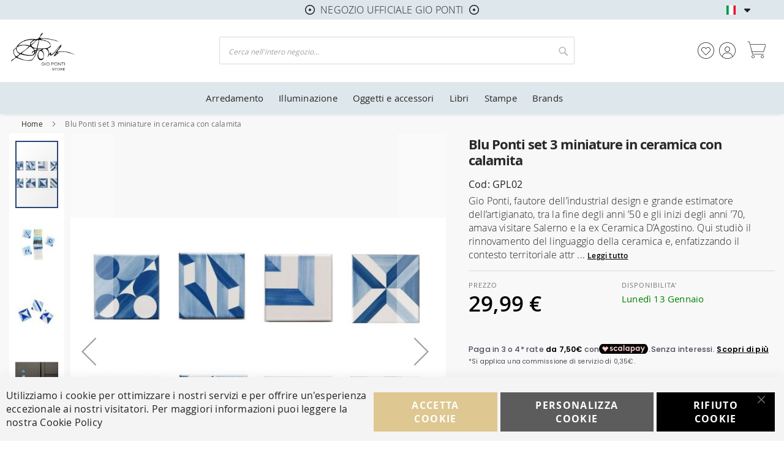

--- FILE ---
content_type: text/html; charset=UTF-8
request_url: https://store.gioponti.org/it/408-blu-ponti-set-3-miniature-in-ceramica-con-calamita.html
body_size: 30132
content:
<!doctype html>
<html lang="it">
    <head prefix="og: http://ogp.me/ns# fb: http://ogp.me/ns/fb# product: http://ogp.me/ns/product#">
        <script>
    var LOCALE = 'it\u002DIT';
    var BASE_URL = 'https\u003A\u002F\u002Fstore.gioponti.org\u002Fit\u002F';
    var require = {
        'baseUrl': 'https\u003A\u002F\u002Fstore.gioponti.org\u002Fstatic\u002Fversion1762441340\u002Ffrontend\u002FDFSolution\u002FGioponti\u002Fit_IT'
    };</script>        
<script>    window.dataLayer = window.dataLayer || [];
    function gtag() { dataLayer.push(arguments) }

    window.amConsentManager = window.amConsentManager || {
        consentStates: {
            denied: 'denied',
            granted: 'granted'
        },
        storageName: 'amConsentMode',
        gdprCookie: {
            cookieGroupName: 'amcookie_allowed',
            allCookiesAllowed: '0'
        },
        defaultConsentTypesData: {"ad_storage":{"default":"1","group":"2"},"analytics_storage":{"default":"1","group":"3"},"ad_user_data":{"default":"0","group":"2"},"ad_personalization":{"default":"1","group":"2"},"personalization_storage":{"default":"0","group":"1"},"functionality_storage":{"default":"0","group":"1"},"security_storage":{"default":"0","group":"1"}},
        currentStoreId: 5,
        init: function () {
            this.initStorage();
            this.setDefaultConsent();
        },
        initStorage: function () {
            const persistedConsentTypes = this.getPersistedConsentTypeState();

            if (Object.keys(persistedConsentTypes).length !== 0 && !this.shouldResetConsentState(persistedConsentTypes)) {
                return;
            }

            let consentState = {};
            for (const [type, data] of Object.entries(this.defaultConsentTypesData)) {
                consentState[type] = {
                    group: data.group,
                    status: data.default === '1' ? this.consentStates.granted : this.consentStates.denied
                };
            }

            this.resetAllowedCookiesGroups();
            this.persistConsentTypeState(consentState);
        },
        setDefaultConsent: function () {
            gtag('consent', 'default', this.getPersistedConsentTypeStateForGtag());
        },
        updateConsent: function (consent) {
            const storageConsent = this.getPersistedConsentTypeState();
            const consentState = {...storageConsent, ...consent};

            this.persistConsentTypeState(consentState);
            gtag('consent', 'update', this.getPersistedConsentTypeStateForGtag());
        },
        getConsentTypeStateByGroupIds: function (groups) {
            let consentTypeState = {};

            for (const [type, data] of Object.entries(this.defaultConsentTypesData)) {
                consentTypeState[type] = {
                    group: data.group,
                    status: (groups.includes(data.group) || groups.includes(this.gdprCookie.allCookiesAllowed))
                        ? this.consentStates.granted
                        : this.consentStates.denied
                }
            }

            return consentTypeState;
        },
        persistConsentTypeState: function (consentTypeState) {
            let persistedState = this.getPersistedConsentTypeState(false);
            persistedState[this.currentStoreId] = consentTypeState;
            localStorage.setItem(this.storageName, JSON.stringify(persistedState));
        },
        getPersistedConsentTypeState: function (forCurrentStore = true) {
            let persistedStates = JSON.parse(localStorage.getItem(this.storageName)) ?? {};

            if (forCurrentStore) {
                return persistedStates?.[this.currentStoreId] ?? {};
            }

            return persistedStates;
        },
        getPersistedConsentTypeStateForGtag: function () {
            let consentTypeState = {};
            let persistedState = this.getPersistedConsentTypeState();

            for (const [type, data] of Object.entries(persistedState)) {
                consentTypeState[type] = data.status;
            }

            return consentTypeState;
        },
        shouldResetConsentState: function (persistedConsentTypes) {
            if (Object.keys(persistedConsentTypes).length != Object.keys(this.defaultConsentTypesData).length) {
                return true;
            }

            for (const [type, data] of Object.entries(persistedConsentTypes)) {
                if (data.group !== this.defaultConsentTypesData[type].group) {
                    return true;
                }
            }

            return false;
        },
        resetAllowedCookiesGroups: function () {
            document.cookie = this.gdprCookie.cookieGroupName + '=0;max-age=-1;domain=' + location.hostname
        }
    };

    window.amConsentManager.init();
</script>
<meta charset="utf-8"/>
<meta name="title" content="Blu Ponti set  3 miniature in ceramica con calamita"/>
<meta name="description" content="Non perdere l&#039;Itinerario: Cadorna - Sant&#039;Ambrogio - Solari disponibile su Gio POnti Official Store, il sito ufficiale dedicato all&#039;artista milanese."/>
<meta name="robots" content="INDEX,FOLLOW"/>
<meta name="viewport" content="width=device-width, initial-scale=1"/>
<meta name="format-detection" content="telephone=no"/>
<title>Blu Ponti set  3 miniature in ceramica con calamita</title>
<link  rel="stylesheet" type="text/css"  media="all" href="https://store.gioponti.org/static/version1762441340/frontend/DFSolution/Gioponti/it_IT/mage/calendar.css" />
<link  rel="stylesheet" type="text/css"  media="all" href="https://store.gioponti.org/static/version1762441340/frontend/DFSolution/Gioponti/it_IT/css/styles-m.css" />
<link  rel="stylesheet" type="text/css"  media="all" href="https://store.gioponti.org/static/version1762441340/frontend/DFSolution/Gioponti/it_IT/DFSolution_Layout/fontawesome/css/all.min.css" />
<link  rel="stylesheet" type="text/css"  media="all" href="https://store.gioponti.org/static/version1762441340/frontend/DFSolution/Gioponti/it_IT/DFSolution_Layout/css/bootstrap.css" />
<link  rel="stylesheet" type="text/css"  media="all" href="https://store.gioponti.org/static/version1762441340/frontend/DFSolution/Gioponti/it_IT/DFSolution_Layout/css/owl.carousel.min.css" />
<link  rel="stylesheet" type="text/css"  media="all" href="https://store.gioponti.org/static/version1762441340/frontend/DFSolution/Gioponti/it_IT/DFSolution_Layout/css/owl.theme.default.min.css" />
<link  rel="stylesheet" type="text/css"  media="all" href="https://store.gioponti.org/static/version1762441340/frontend/DFSolution/Gioponti/it_IT/DFSolution_Layout/css/jquery.fancybox.min.css" />
<link  rel="stylesheet" type="text/css"  media="all" href="https://store.gioponti.org/static/version1762441340/frontend/DFSolution/Gioponti/it_IT/DFSolution_Layout/css/custom.css" />
<link  rel="stylesheet" type="text/css"  media="all" href="https://store.gioponti.org/static/version1762441340/frontend/DFSolution/Gioponti/it_IT/DFSolution_Layout/css/defaultdf.css" />
<link  rel="stylesheet" type="text/css"  media="all" href="https://store.gioponti.org/static/version1762441340/frontend/DFSolution/Gioponti/it_IT/DFSolution_Layout/css/mobile.css" />
<link  rel="stylesheet" type="text/css"  media="all" href="https://store.gioponti.org/static/version1762441340/frontend/DFSolution/Gioponti/it_IT/css/gioponti.css" />
<link  rel="stylesheet" type="text/css"  media="all" href="https://store.gioponti.org/static/version1762441340/frontend/DFSolution/Gioponti/it_IT/Amasty_Base/vendor/slick/amslick.min.css" />
<link  rel="stylesheet" type="text/css"  media="all" href="https://store.gioponti.org/static/version1762441340/frontend/DFSolution/Gioponti/it_IT/Amasty_ShopbyBase/css/swiper.min.css" />
<link  rel="stylesheet" type="text/css"  media="all" href="https://store.gioponti.org/static/version1762441340/frontend/DFSolution/Gioponti/it_IT/IPlusService_XPay/css/nexi-xpay.css" />
<link  rel="stylesheet" type="text/css"  media="all" href="https://store.gioponti.org/static/version1762441340/frontend/DFSolution/Gioponti/it_IT/mage/gallery/gallery.css" />
<link  rel="stylesheet" type="text/css"  media="all" href="https://store.gioponti.org/static/version1762441340/frontend/DFSolution/Gioponti/it_IT/MageWorx_MultiFees/css/style.css" />
<link  rel="stylesheet" type="text/css"  media="screen and (min-width: 768px)" href="https://store.gioponti.org/static/version1762441340/frontend/DFSolution/Gioponti/it_IT/css/styles-l.css" />

<script  type="text/javascript"  src="https://store.gioponti.org/static/version1762441340/frontend/DFSolution/Gioponti/it_IT/requirejs/require.js"></script>
<script  type="text/javascript"  src="https://store.gioponti.org/static/version1762441340/frontend/DFSolution/Gioponti/it_IT/mage/requirejs/mixins.js"></script>
<script  type="text/javascript"  src="https://store.gioponti.org/static/version1762441340/frontend/DFSolution/Gioponti/it_IT/requirejs-config.js"></script>
<script  type="text/javascript"  src="https://store.gioponti.org/static/version1762441340/frontend/DFSolution/Gioponti/it_IT/IPlusService_XPay/js/pagodil-sticker.min.js"></script>
<script  type="text/javascript"  src="https://store.gioponti.org/static/version1762441340/frontend/DFSolution/Gioponti/it_IT/Scalapay_Scalapay/js/scalapay_widget.js"></script>
<link rel="preload" as="font" crossorigin="anonymous" href="https://store.gioponti.org/static/version1762441340/frontend/DFSolution/Gioponti/it_IT/fonts/opensans/light/opensans-300.woff2" />
<link rel="preload" as="font" crossorigin="anonymous" href="https://store.gioponti.org/static/version1762441340/frontend/DFSolution/Gioponti/it_IT/fonts/opensans/regular/opensans-400.woff2" />
<link rel="preload" as="font" crossorigin="anonymous" href="https://store.gioponti.org/static/version1762441340/frontend/DFSolution/Gioponti/it_IT/fonts/opensans/semibold/opensans-600.woff2" />
<link rel="preload" as="font" crossorigin="anonymous" href="https://store.gioponti.org/static/version1762441340/frontend/DFSolution/Gioponti/it_IT/fonts/opensans/bold/opensans-700.woff2" />
<link rel="preload" as="font" crossorigin="anonymous" href="https://store.gioponti.org/static/version1762441340/frontend/DFSolution/Gioponti/it_IT/fonts/Luma-Icons.woff2" />
<link  rel="canonical" href="https://store.gioponti.org/it/408-blu-ponti-set-3-miniature-in-ceramica-con-calamita.html" />
<link  rel="alternate" hreflang="it-IT" href="https://store.gioponti.org/it/408-blu-ponti-set-3-miniature-in-ceramica-con-calamita.html" />
<link  rel="alternate" hreflang="x-default" href="https://store.gioponti.org/it/408-blu-ponti-set-3-miniature-in-ceramica-con-calamita.html" />
<link  rel="alternate" hreflang="en-GB" href="https://store.gioponti.org/en/blu-ponti-set-3-miniature-in-ceramic-with-magnet.html" />
<link  rel="icon" type="image/x-icon" href="https://store.gioponti.org/media/favicon/websites/4/gioponti.jpeg" />
<link  rel="shortcut icon" type="image/x-icon" href="https://store.gioponti.org/media/favicon/websites/4/gioponti.jpeg" />
        
<script>
    window.getWpGA4Cookie = function(name) {
        match = document.cookie.match(new RegExp(name + '=([^;]+)'));
        if (match) return decodeURIComponent(match[1].replace(/\+/g, ' ')) ;
    };

    window.ga4AllowServices = false;

    var isCookieRestrictionModeEnabled = 0,
        currentWebsiteId = 4,
        cookieRestrictionName = 'user_allowed_save_cookie';

    if (isCookieRestrictionModeEnabled) {
        allowedCookies = window.getWpGA4Cookie(cookieRestrictionName);

        if (allowedCookies !== undefined) {
            allowedWebsites = JSON.parse(allowedCookies);

            if (allowedWebsites[currentWebsiteId] === 1) {
                window.ga4AllowServices = true;
            }
        }
    } else {
        window.ga4AllowServices = true;
    }
</script>
        <script>
        if (window.ga4AllowServices) {
            window.dataLayer = window.dataLayer || [];
                        var dl4Objects = [{"pageName":"Blu Ponti set  3 miniature in ceramica con calamita","pageType":"product","ecommerce":{"currency":"EUR","value":29.99,"items":[{"item_name":"Blu Ponti set  3 miniature in ceramica con calamita","affiliation":"Gio Ponti - GioPonti Ecommerce - Italiano GioPonti","item_id":"GPL02","price":29.99,"item_brand":" ","item_category":"Oggetti e accessori","item_list_name":"Oggetti e accessori","item_list_id":"385","item_stock_status":"In stock"}]},"event":"view_item"}];
            for (var i in dl4Objects) {
                window.dataLayer.push({ecommerce: null});
                window.dataLayer.push(dl4Objects[i]);
            }
                        var wpGA4Cookies = ['wp_ga4_user_id','wp_ga4_customerGroup'];
            wpGA4Cookies.map(function (cookieName) {
                var cookieValue = window.getWpGA4Cookie(cookieName);
                if (cookieValue) {
                    var dl4Object = {};
                    dl4Object[cookieName.replace('wp_ga4_', '')] = cookieValue;
                    window.dataLayer.push(dl4Object);
                }
            });
        }
    </script>

    <!-- Google Tag Manager -->
<script > if (window.ga4AllowServices) {(function(w,d,s,l,i){w[l]=w[l]||[];w[l].push({'gtm.start':
new Date().getTime(),event:'gtm.js'});var f=d.getElementsByTagName(s)[0],
j=d.createElement(s),dl=l!='dataLayer'?'&l='+l:'';j.async=true;j.src=
'https://www.googletagmanager.com/gtm.js?id='+i+dl;f.parentNode.insertBefore(j,f);
})(window,document,'script','dataLayer','GTM-TVVVJ52');} </script>
<!-- End Google Tag Manager -->    <script type="text/x-magento-init">
        {
            "*": {
                "Magento_PageCache/js/form-key-provider": {
                    "isPaginationCacheEnabled":
                        0                }
            }
        }
    </script>

<meta property="og:type" content="product" />
<meta property="og:title"
      content="Blu&#x20;Ponti&#x20;set&#x20;&#x20;3&#x20;miniature&#x20;in&#x20;ceramica&#x20;con&#x20;calamita" />
<meta property="og:image"
      content="https://store.gioponti.org/media/catalog/product/cache/81eaf3bc4f34c6fadf2f010959dd2938/6/8/686b60bafd7115108bdd411b1d45a1b49d531e4942360176cebfff61abbe9d45.jpeg" />
<meta property="og:description"
      content="Miniatura&#x20;con&#x20;calamita&#x20;disponibile&#x20;in&#x20;8&#x20;pattern&#x20;geometrici&#x20;differenti.&#x0D;&#x0A;Dopo&#x20;aver&#x20;effettuato&#x20;l&#x27;acquisto&#x20;invia&#x20;una&#x20;mail&#x20;a&#x20;store&#x40;gioponti.org&#x20;indicando&#x20;i&#x20;pattern&#x20;scelti." />
<meta property="og:url" content="https://store.gioponti.org/it/408-blu-ponti-set-3-miniature-in-ceramica-con-calamita.html" />
    <meta property="product:price:amount" content="29.99"/>
    <meta property="product:price:currency"
      content="EUR"/>
<script type="application/ld+json">{"@context":"http:\/\/schema.org","@type":"WebSite","url":"https:\/\/store.gioponti.org\/","name":"Gio Ponti Store"}</script><script type="application/ld+json">{"@context":"http:\/\/schema.org","@type":"BreadcrumbList","itemListElement":[{"@type":"ListItem","item":{"@id":"https:\/\/store.gioponti.org\/it\/408-blu-ponti-set-3-miniature-in-ceramica-con-calamita.html","name":"Blu Ponti set  3 miniature in ceramica con calamita"},"position":1}]}</script><script type="application/ld+json">{"@context":"http:\/\/schema.org","@type":"Product","name":"Blu Ponti set  3 miniature in ceramica con calamita","description":"<p>Miniatura con calamita disponibile in 8 pattern geometrici differenti.<\/p>\r\n<p>Dopo aver effettuato l'acquisto invia una mail a store@gioponti.org indicando i pattern scelti.<\/p>","image":"https:\/\/store.gioponti.org\/media\/catalog\/product\/cache\/81eaf3bc4f34c6fadf2f010959dd2938\/6\/8\/686b60bafd7115108bdd411b1d45a1b49d531e4942360176cebfff61abbe9d45.jpeg","offers":{"@type":"http:\/\/schema.org\/Offer","price":29.99,"url":"https:\/\/store.gioponti.org\/it\/408-blu-ponti-set-3-miniature-in-ceramica-con-calamita.html","priceCurrency":"EUR","availability":"http:\/\/schema.org\/InStock"}}</script><script type="application/ld+json">{"@context":"http:\/\/schema.org\/","@type":"WebPage","speakable":{"@type":"SpeakableSpecification","cssSelector":[".description"],"xpath":["\/html\/head\/title"]}}</script>    <script src="https://cdn.brevo.com/js/sdk-loader.js" async></script><script>window.Brevo = window.Brevo || [];
                            Brevo.push([
                                "init",
                                {
                                    client_key: "63dek74r4bz2egq44xzhym00",
                                    email_id: "",
                                }
                            ]);
                        </script>
</head>
</head>
    <body data-container="body"
          data-mage-init='{"loaderAjax": {}, "loader": { "icon": "https://store.gioponti.org/static/version1762441340/frontend/DFSolution/Gioponti/it_IT/images/loader-2.gif"}}'
        id="html-body" class="catalog-product-view product-408-blu-ponti-set-3-miniature-in-ceramica-con-calamita page-layout-1column">
        <!-- Google Tag Manager (noscript) -->
<noscript><iframe src="https://www.googletagmanager.com/ns.html?id=GTM-TVVVJ52"
height="0" width="0" style="display:none;visibility:hidden"></iframe></noscript>
<!-- End Google Tag Manager (noscript) -->    <canvas id="screen"></canvas>
    <div id="mageplaza-betterpopup-block" class="mageplaza-betterpopup-block"
         data-mage-init='{"mpPopup": { "dataPopup": {"url":"https:\/\/store.gioponti.org\/it\/betterpopup\/ajax\/success\/","isScroll":false,"afterSeconds":{"isAfterSeconds":true,"delay":"9"},"percentage":"50","fullScreen":{"isFullScreen":false,"bgColor":"#3d9bc7"},"isExitIntent":false,"isShowPopupSuccess":"1","isShowFireworks":"0","popupConfig":{"width":"800","height":"450","cookieExp":"30","delay":"9","showOnDelay":true},"srcCloseIconWhite":"https:\/\/store.gioponti.org\/static\/version1762441340\/frontend\/DFSolution\/Gioponti\/it_IT\/Mageplaza_BetterPopup\/images\/icon-close-white.png"}}}'>
        <div id="bio_ep" style="background-color: #3d9bc7; display:none">
            <div class="mageplaza-betterpopup-content">
                <div id="bio_ep_close" aria-label="Close">
                    <img src="https://store.gioponti.org/static/version1762441340/frontend/DFSolution/Gioponti/it_IT/Mageplaza_BetterPopup/images/icon-close.png" alt="Close"/>
                </div>
                <div id="bio_ep_content" class="better-popup-content"
                     style="color: #FFFFFF">
                    <div id="mp-popup-template3">
<div class="tmp3-img-content"><img src="https://store.gioponti.org/media/wysiwyg/Newsletter_Gio_Ponti.jpg" alt="Newsletter Gio Ponti"></div>
<div class="tmp3-text-content">
<div class="tmp3-title">Iscriviti alla newsletter e ricevi subito via email un codice sconto dell'8% per il tuo primo acquisto.</div>
<div class="tmp3-text mppopup-text">Resta aggiornato sui nuovi arrivi e le promozioni di Gio Ponti Official Store.</div>
<div class="widget block block-static-block">
    <p><div class="block newsletter popup">
    <div class="title"><strong>Newsletter</strong></div>
    <div class="content">
        <form class="form subscribe"
            novalidate
            action="https://store.gioponti.org/it/newsletter/subscriber/new/"
            method="post"
            data-mage-init='{"validation": {"errorClass": "mage-error"}}'
            id="newsletter-validate-detail">
            <div class="field newsletter">
                <div class="control">
                    <label for="newsletter">
                        <span class="label">
                            Iscriviti alla nostra Newsletter:                        </span>
                        <input name="email" type="email" id="newsletter"
                               placeholder="Inserisci la tua email"
                               data-mage-init='{"mage/trim-input":{}}'
                               data-validate="{required:true, 'validate-email':true}"
                        />
                    </label>
                </div>
            </div>
            <div class="actions">
                <button class="action subscribe primary"
                        title="Iscriviti"
                        type="submit"
                        aria-label="Subscribe">
                    <span>Iscriviti</span>
                </button>
            </div>
        </form>
    </div>
</div>
<script type="text/x-magento-init">
    {
        "*": {
            "Magento_Customer/js/block-submit-on-send": {
                "formId": "newsletter-validate-detail"
            }
        }
    }
</script>
</p></div>
</div>
</div>                </div>
            </div>
        </div>
            </div>
    <style>
        .mppopup-text {
            color: #FFFFFF        }

        /*default template*/
        .tmp3-img-content img{
            max-width: fit-content;
            height: 450px;
        }

        .tmp3-text-content{
            height: 450px;
        }
        /*Template 1*/
        .mp-popup-template4{
            background-position: bottom;
            background-repeat: no-repeat;
            background-size: cover;
        }

        /*Template 2*/
        #mp-popup-template5 .tmp5-img-content{
            width: -webkit-fill-available;
            max-width: 720px;
            max-height: 405px;
        }
        #mp-popup-template5 .tmp5-img-cap{
            width: -webkit-fill-available;
        }
        .tmp5-form .tmp5-img-email{
            width: -webkit-fill-available;
        }
        /*Template 3*/
        #mp-popup-template6 .tmp6-left-title{
            width: 40%;
            height: 450px;
        }
        #mp-popup-template6 .tmp6-text-content{
            width: 60%;
            height: 450px;
        }
    </style>


<div class="cookie-status-message" id="cookie-status">
    The store will not work correctly in the case when cookies are disabled.</div>
<script type="text&#x2F;javascript">document.querySelector("#cookie-status").style.display = "none";</script>
<script type="text/x-magento-init">
    {
        "*": {
            "cookieStatus": {}
        }
    }
</script>

<script type="text/x-magento-init">
    {
        "*": {
            "mage/cookies": {
                "expires": null,
                "path": "\u002F",
                "domain": ".store.gioponti.org",
                "secure": true,
                "lifetime": "3600000"
            }
        }
    }
</script>
    <noscript>
        <div class="message global noscript">
            <div class="content">
                <p>
                    <strong>I JavaScript sembrano essere disabilitati nel tuo browser.</strong>
                    <span>
                        Per una migliore esperienza sul nostro sito, assicurati di attivare i javascript nel tuo browser.                    </span>
                </p>
            </div>
        </div>
    </noscript>

<script>
    window.cookiesConfig = window.cookiesConfig || {};
    window.cookiesConfig.secure = true;
</script><script>    require.config({
        map: {
            '*': {
                wysiwygAdapter: 'mage/adminhtml/wysiwyg/tiny_mce/tinymce5Adapter'
            }
        }
    });</script>
    <script>
        window.isGdprCookieEnabled = true;

        require(['Amasty_GdprFrontendUi/js/modal-show'], function (modalConfigInit) {
            modalConfigInit({"isDeclineEnabled":1,"barLocation":0,"policyText":"Utilizziamo i cookie per ottimizzare i nostri servizi e per offrire un'esperienza eccezionale ai nostri visitatori. Per maggiori informazioni puoi leggere la nostra Cookie Policy","firstShowProcess":"0","cssConfig":{"backgroundColor":null,"policyTextColor":null,"textColor":null,"titleColor":null,"linksColor":null,"acceptBtnColor":"#000000","acceptBtnColorHover":"#FFFFFF","acceptBtnTextColor":"#FFFFFF","acceptBtnTextColorHover":"#000000","acceptBtnOrder":null,"allowBtnTextColor":"#FFFFFF","allowBtnTextColorHover":"#000000","allowBtnColor":"#454545","allowBtnColorHover":"#DEDEDE","allowBtnOrder":null,"declineBtnTextColorHover":"#000000","declineBtnColorHover":"#FFFFFF","declineBtnTextColor":"#FFFFFF","declineBtnColor":"#000000","declineBtnOrder":null},"isPopup":false,"isModal":false,"className":"amgdprjs-bar-template","buttons":[{"label":"Accetta Cookie","dataJs":"accept","class":"-allow -save","action":"allowCookies"},{"label":"Personalizza Cookie","dataJs":"settings","class":"-settings"},{"label":"Rifiuto Cookie","dataJs":"decline","class":"-decline","action":"declineCookie"}],"template":"<div role=\"alertdialog\"\n     tabindex=\"-1\"\n     class=\"modal-popup _show amgdprcookie-bar-container <% if (data.isPopup) { %>-popup<% } %>\" data-amcookie-js=\"bar\">\n    <span tabindex=\"0\" class=\"amgdprcookie-focus-guard\" data-focus-to=\"last\"><\/span>\n    <button class=\"action-close\" data-amcookie-js=\"close-cookiebar\" type=\"button\">\n        <span data-bind=\"i18n: 'Close'\"><\/span>\n    <\/button>\n    <div class=\"amgdprcookie-bar-block\">\n        <div class=\"amgdprcookie-policy\"><%= data.policyText %><\/div>\n        <div class=\"amgdprcookie-buttons-block\">\n            <% _.each(data.buttons, function(button) { %>\n            <button class=\"amgdprcookie-button <%= button.class %>\" disabled data-amgdprcookie-js=\"<%= button.dataJs %>\"><%= button.label %><\/button>\n            <% }); %>\n        <\/div>\n    <\/div>\n    <span tabindex=\"0\" class=\"amgdprcookie-focus-guard\" data-focus-to=\"first\"><\/span>\n<\/div>\n\n<style>\n    <% if(css.backgroundColor){ %>\n    .amgdprcookie-bar-container {\n        background-color: <%= css.backgroundColor %>\n    }\n    <% } %>\n    <% if(css.policyTextColor){ %>\n    .amgdprcookie-bar-container .amgdprcookie-policy {\n        color: <%= css.policyTextColor %>;\n    }\n    <% } %>\n    <% if(css.textColor){ %>\n    .amgdprcookie-bar-container .amgdprcookie-text {\n        color: <%= css.textColor %>;\n    }\n    <% } %>\n    <% if(css.titleColor){ %>\n    .amgdprcookie-bar-container .amgdprcookie-header {\n        color: <%= css.titleColor %>;\n    }\n    <% } %>\n    <% if(css.linksColor){ %>\n    .amgdprcookie-bar-container .amgdprcookie-link,\n    .amgdprcookie-bar-container .amgdprcookie-policy a {\n        color: <%= css.linksColor %>;\n    }\n    <% } %>\n    <% if(css.acceptBtnOrder || css.acceptBtnColor || css.acceptBtnTextColor){ %>\n    .amgdprcookie-bar-container .amgdprcookie-button.-save {\n        <% if(css.acceptBtnOrder) { %>order: <%= css.acceptBtnOrder %>; <% } %>\n        <% if(css.acceptBtnColor) { %>\n            background-color: <%= css.acceptBtnColor %>;\n            border-color: <%= css.acceptBtnColor %>;\n        <% } %>\n        <% if(css.acceptBtnTextColor) { %>color: <%= css.acceptBtnTextColor %>; <% } %>\n    }\n    <% } %>\n    <% if(css.acceptBtnColorHover || css.acceptBtnTextColorHover){ %>\n    .amgdprcookie-bar-container .amgdprcookie-button.-save:hover {\n        <% if(css.acceptBtnColorHover) { %>\n            background-color: <%= css.acceptBtnColorHover %>;\n            border-color: <%= css.acceptBtnColorHover %>;\n        <% } %>\n        <% if(css.acceptBtnTextColorHover) { %> color: <%= css.acceptBtnTextColorHover %>; <% } %>\n    }\n    <% } %>\n    <% if(css.allowBtnOrder || css.allowBtnColor || css.allowBtnTextColor){ %>\n    .amgdprcookie-bar-container .amgdprcookie-button.-settings {\n        <% if(css.allowBtnOrder) { %> order: <%= css.allowBtnOrder %>; <% } %>\n        <% if(css.allowBtnColor) { %>\n            background-color: <%= css.allowBtnColor %>;\n            border-color: <%= css.allowBtnColor %>;\n        <% } %>\n        <% if(css.allowBtnTextColor) { %> color: <%= css.allowBtnTextColor %>; <% } %>\n    }\n    <% } %>\n    <% if(css.allowBtnColorHover || css.allowBtnTextColorHover){ %>\n    .amgdprcookie-bar-container .amgdprcookie-button.-settings:hover {\n        <% if(css.allowBtnColorHover) { %>\n            background-color: <%= css.allowBtnColorHover %>;\n            border-color: <%= css.allowBtnColorHover %>;\n        <% } %>\n        <% if(css.allowBtnTextColorHover) { %> color: <%= css.allowBtnTextColorHover %>; <% } %>\n    }\n    <% } %>\n    <% if(css.declineBtnOrder || css.declineBtnColor || css.declineBtnTextColor){ %>\n    .amgdprcookie-bar-container .amgdprcookie-button.-decline {\n        <% if(css.declineBtnOrder) { %> order: <%= css.declineBtnOrder %>; <% } %>\n        <% if(css.declineBtnColor) { %>\n            background-color: <%= css.declineBtnColor %>;\n            border-color: <%= css.declineBtnColor %>;\n        <% } %>\n        <% if(css.declineBtnTextColor) { %> color: <%= css.declineBtnTextColor %>; <% } %>\n    }\n    <% } %>\n    <% if(css.declineBtnColorHover || css.declineBtnTextColorHover){ %>\n    .amgdprcookie-bar-container .amgdprcookie-button.-decline:hover {\n        <% if(css.declineBtnColorHover) { %>\n            background-color: <%= css.declineBtnColorHover %>;\n            border-color: <%= css.declineBtnColorHover %>;\n        <% } %>\n        <% if(css.declineBtnTextColorHover) { %> color: <%= css.declineBtnTextColorHover %>; <% } %>\n    }\n    <% } %>\n<\/style>\n"});
        });
    </script>
    <script type="text/x-magento-init">
        {
            "*": {
                "Magento_Ui/js/core/app": {"components":{"gdpr-cookie-modal":{"cookieText":"Utilizziamo i cookie per ottimizzare i nostri servizi e per offrire un'esperienza eccezionale ai nostri visitatori. Per maggiori informazioni puoi leggere la nostra Cookie Policy","firstShowProcess":"0","acceptBtnText":"Accetta Cookie","declineBtnText":"Rifiuto Cookie","settingsBtnText":"Personalizza Cookie","isDeclineEnabled":1,"component":"Amasty_GdprFrontendUi\/js\/cookies","children":{"gdpr-cookie-settings-modal":{"component":"Amasty_GdprFrontendUi\/js\/modal\/cookie-settings"}}}}}            }
        }
    </script>
    <!-- ko scope: 'gdpr-cookie-modal' -->
        <!--ko template: getTemplate()--><!-- /ko -->
    <!-- /ko -->
    <style>
        .amgdprjs-bar-template {
            z-index: 15;
                    bottom: 0;
                }
    </style>


    <script>
        require([
            'Amasty_InvisibleCaptcha/js/model/am-recaptcha',
    ], function (amRecaptchaModel) {
            amRecaptchaModel.setConfig({
                "formsToProtect": "form\u005Baction\u002A\u003D\u0022dfs_layout\u002FcustomRequest\u002Fsend\u0022\u005D,form\u005Baction\u002A\u003D\u0022customer\u002Faccount\u002Fcreatepost\u0022\u005D,form\u005Baction\u002A\u003D\u0022customer\u002Faccount\u002FloginPost\u0022\u005D,form\u005Baction\u002A\u003D\u0022contact\u002Findex\u002Fpost\u0022\u005D,form\u005Baction\u002A\u003D\u0022customer\u002Faccount\u002Fforgotpasswordpost\u0022\u005D,form\u005Baction\u002A\u003D\u0022review\u002Fproduct\u002Fpost\u0022\u005D,form\u005Baction\u002A\u003D\u0022customer\u002Faccount\u002Fresetpasswordpost\u0022\u005D",
                "isEnabledOnPayments": "",
                "checkoutRecaptchaValidateUrl": "https://store.gioponti.org/it/amcapthca/checkout/validate/",
                "invisibleCaptchaCustomForm": "-1",
                "recaptchaConfig": {
                    "lang": "hl\u003Dit",
                    "theme": "light",
                    "badge": "bottomright",
                    "sitekey": "6Lf_vzEqAAAAAAAexzIyEm_U4yjBaA2ZRGdGyxP9",
                    "size": "invisible"
                }
            })
    });
    </script>
    <script>
        // Fix to prevent 'no reCaptcha Token' error while slow site loading.
        // Submit button should catch am-captcha.js initialization8 first
        (function () {
            if (document.readyState === 'loading') {
                document.addEventListener('DOMContentLoaded', onReadyStateListener);
            } else {
                onReadyState();
            }

            function onReadyStateListener() {
                onReadyState();
            }

            function onReadyState (formsOnPage) {
                if (typeof formsOnPage === 'undefined') {
                    let formsToProtect = "form\u005Baction\u002A\u003D\u0022dfs_layout\u002FcustomRequest\u002Fsend\u0022\u005D,form\u005Baction\u002A\u003D\u0022customer\u002Faccount\u002Fcreatepost\u0022\u005D,form\u005Baction\u002A\u003D\u0022customer\u002Faccount\u002FloginPost\u0022\u005D,form\u005Baction\u002A\u003D\u0022contact\u002Findex\u002Fpost\u0022\u005D,form\u005Baction\u002A\u003D\u0022customer\u002Faccount\u002Fforgotpasswordpost\u0022\u005D,form\u005Baction\u002A\u003D\u0022review\u002Fproduct\u002Fpost\u0022\u005D,form\u005Baction\u002A\u003D\u0022customer\u002Faccount\u002Fresetpasswordpost\u0022\u005D";
                    let forms = formsToProtect.split(',');

                    formsOnPage = [];
                    forms.forEach(form => {
                        let existingForm = document.querySelectorAll(form);

                        if (existingForm.length) {
                            formsOnPage.push(existingForm);
                        }
                    })
                }

                formsOnPage.forEach(form => {
                    let submit = form[0].querySelector('[type="submit"]');
                    if (submit) {
                        let isAlreadyDisabled = submit.getAttribute('disabled');

                        if (!isAlreadyDisabled) {
                            submit.setAttribute('disabled', true);
                            submit.setAttribute('am-captcha-protect', true);
                        }
                    }
                })
            }

                            window.addEventListener('amform-elements-rendered', function (event) {
                    onReadyState([event.detail.form]);
                });
                window.addEventListener('am-recaptcha-submit-event', function (event) {
                    onReadyState([event.detail.form]);
                });
                    })();
    </script>
    <script>
        require([
                'jquery',
                'Mirasvit_SearchAutocomplete/js/autocomplete',
                'Mirasvit_SearchAutocomplete/js/typeahead',
            ], function ($, autocomplete, typeahead) {
                var selector = 'input#search, input#mobile_search, .minisearch input[type="text"]';

                $(document).ready(function () {
                    $('#search_mini_form').prop("minSearchLength", 10000);

                    const $input = $(selector);

                    $input.each(function (index, searchInput) {
                                                new autocomplete($(searchInput)).init({"query":"","priceFormat":{"pattern":"%s\u00a0\u20ac","precision":2,"requiredPrecision":2,"decimalSymbol":",","groupSymbol":".","groupLength":3,"integerRequired":false},"minSearchLength":3,"url":"https:\/\/store.gioponti.org\/it\/searchautocomplete\/ajax\/suggest\/","storeId":"5","delay":300,"isAjaxCartButton":false,"layout":"1column","popularTitle":"Popular Suggestions","popularSearches":[],"isTypeaheadEnabled":false,"typeaheadUrl":"https:\/\/store.gioponti.org\/it\/searchautocomplete\/ajax\/typeahead\/","minSuggestLength":2,"currency":"EUR","limit":12});
                    });
                });
            }
        );
    </script>

    <script id="searchAutocompletePlaceholder" type="text/x-custom-template">
    <div class="mst-searchautocomplete__autocomplete">
        <div class="mst-searchautocomplete__spinner">
            <div class="spinner-item spinner-item-1"></div>
            <div class="spinner-item spinner-item-2"></div>
            <div class="spinner-item spinner-item-3"></div>
            <div class="spinner-item spinner-item-4"></div>
        </div>

        <div class="mst-searchautocomplete__close">&times;</div>
    </div>
</script>

<script id="searchAutocompleteWrapper" type="text/x-custom-template">
    <div class="mst-searchautocomplete__wrapper">
        <div data-bind="visible: result().noResults == false">
            <div data-bind="foreach: { data: result().indexes, as: 'index' }">
                <div data-bind="visible: index.totalItems, attr: {class: 'mst-searchautocomplete__index ' + index.identifier}">
                    <div class="mst-searchautocomplete__index-title">
                        <span data-bind="text: index.title"></span>
                        <span data-bind="visible: index.isShowTotals">
                            (<span data-bind="text: index.totalItems"></span>)
                        </span>
                    </div>

                    <ul data-bind="foreach: { data: index.items, as: 'item' }">
                        <li data-bind="
                            template: { name:index.identifier, data: item },
                            attr: {class: 'mst-searchautocomplete__item ' + index.identifier},
                            event: { mouseover: $parents[1].onMouseOver, mouseout: $parents[1].onMouseOut, mousedown: $parents[1].onClick },
                            css: {_active: $data.isActive}">
                        </li>
                    </ul>
                </div>
            </div>

            <div class="mst-searchautocomplete__show-all" data-bind="visible: result().urlAll && result().totalItems > 0">
                <a data-bind="attr: { href: result().urlAll }">
                    <span data-bind="text: result().textAll"></span>
                </a>
            </div>
        </div>

        <div class="mst-searchautocomplete__empty-result" data-bind="visible: result().noResults == true && !loading()">
            <span data-bind="text: result().textEmpty"></span>
        </div>
    </div>
</script>

<script id="popular" type="text/x-custom-template">
    <a class="title" data-bind="text: query"></a>
</script>

<script id="magento_search_query" type="text/x-custom-template">
    <a class="title" data-bind="text: query_text, attr: {href: url}, highlight"></a> <span class="num_results" data-bind="text: num_results"></span>
</script>

<script id="magento_catalog_product" type="text/x-custom-template">
    <!-- ko if: image -->
    <a rel="noreferrer" data-bind="attr: {href: url}">
        <div class="mst-product-image-wrapper"><img data-bind="attr: {src: image}"/></div>
    </a>
    <!-- /ko -->

    <div class="meta">
        <div class="title">
            <a rel="noreferrer" data-bind="html: name, attr: {href: url}, highlight"></a>

            <!-- ko if: sku -->
            <span class="sku" data-bind="text: sku, highlight"></span>
            <!-- /ko -->
        </div>

        <!-- ko if: description -->
        <div class="description" data-bind="text: description, highlight"></div>
        <!-- /ko -->

        <!-- ko if: rating -->
        <div data-bind="html: rating"></div>
        <!-- /ko -->

        <!-- ko if: stock_status -->
        <span class="stock_status" data-bind="text: stock_status, processStockStatus"></span>
        <!-- /ko -->

        <div class="to-cart" data-bind="visible: cart.visible">
            <a class="action primary mst__add_to_cart" data-bind="attr: { _href: cart.url }">
                <span data-bind="html: cart.label"></span>
            </a>
        </div>
    </div>

    <div class="store">
        <div data-bind="html: price" class="price"></div>
    </div>
</script>

<script id="magento_catalog_categoryproduct" type="text/x-custom-template">
    <a class="title" data-bind="text: name, attr: {href: url}, highlight"></a>
</script>

<script id="magento_catalog_category" type="text/x-custom-template">
    <a class="title" data-bind="text: name, attr: {href: url}, highlight"></a>
</script>

<script id="magento_cms_page" type="text/x-custom-template">
    <a class="title" data-bind="text: name, attr: {href: url}, highlight"></a>
</script>

<script id="magento_catalog_attribute" type="text/x-custom-template">
    <a class="title" data-bind="text: name, attr: {href: url}, highlight"></a>
</script>

<script id="magento_catalog_attribute_2" type="text/x-custom-template">
    <a class="title" data-bind="text: name, attr: {href: url}, highlight"></a>
</script>

<script id="magento_catalog_attribute_3" type="text/x-custom-template">
    <a class="title" data-bind="text: name, attr: {href: url}, highlight"></a>
</script>

<script id="magento_catalog_attribute_4" type="text/x-custom-template">
    <a class="title" data-bind="text: name, attr: {href: url}, highlight"></a>
</script>

<script id="magento_catalog_attribute_5" type="text/x-custom-template">
    <a class="title" data-bind="text: name, attr: {href: url}, highlight"></a>
</script>

<script id="mirasvit_kb_article" type="text/x-custom-template">
    <a class="title" data-bind="text: name, attr: {href: url}, highlight"></a>
</script>

<script id="external_wordpress_post" type="text/x-custom-template">
    <a class="title" data-bind="text: name, attr: {href: url}, highlight"></a>
</script>

<script id="amasty_blog_post" type="text/x-custom-template">
    <a class="title" data-bind="text: name, attr: {href: url}, highlight"></a>
</script>

<script id="amasty_faq_question" type="text/x-custom-template">
    <a class="title" data-bind="text: name, attr: {href: url}, highlight"></a>
</script>

<script id="magefan_blog_post" type="text/x-custom-template">
    <a class="title" data-bind="text: name, attr: {href: url}, highlight"></a>
</script>

<script id="mageplaza_blog_post" type="text/x-custom-template">
    <a class="title" data-bind="text: name, attr: {href: url}, highlight"></a>
</script>

<script id="aheadworks_blog_post" type="text/x-custom-template">
    <a class="title" data-bind="text: name, attr: {href: url}, highlight"></a>
</script>

<script id="mirasvit_blog_post" type="text/x-custom-template">
    <a class="title" data-bind="text: name, attr: {href: url}, highlight"></a>
</script>

<script id="mirasvit_gry_registry" type="text/x-custom-template">
    <a class="title" data-bind="text: title, attr: {href: url}, highlight"></a>
    <p data-bind="text: name, highlight"></p>
</script>

<script id="ves_blog_post" type="text/x-custom-template">
    <a class="title" data-bind="text: name, attr: {href: url}, highlight"></a>
</script>

<script id="fishpig_glossary_word" type="text/x-custom-template">
    <a class="title" data-bind="text: name, attr: {href: url}, highlight"></a>
</script>

<script id="blackbird_contentmanager_content" type="text/x-custom-template">
    <a class="title" data-bind="text: name, attr: {href: url}, highlight"></a>
</script>

<script id="mirasvit_brand_page" type="text/x-custom-template">
    <a class="title" data-bind="text: name, attr: {href: url}, highlight"></a>
</script>

<div class="page-wrapper"><header class="page-header dfheader">
	<div id="headercontainer" class="">
				<div id="topheader" class="">
            <div class="row container m-auto">
                <div class="col-lg-3 col-md-2 col-sm-2 col-2 shitoptopheader">
                                                        </div>
                <div id="owlheader" class="col-lg-6 col-md-12 col-sm-12 col-12 headercomunication owl-carousel">
                                            <p>NEGOZIO UFFICIALE GIO PONTI</p>                        <script type="text/x-magento-init">
                            {
                                "#owlheader": {
                                    "OwlCarousel": {
                                        "items":1,
                                        "loop":true,
                                        "dots":false,
                                        "nav":false,
                                        "autoplay":true,
                                        "smartSpeed":10,
                                        "autoplayTimeout":5000,
                                        "animateOut":"slideOutUp",
                                        "animateIn":"slideInUp"
                                    }
                                }
                            }
                        </script>
                                    </div>
                <div class="col-lg-3 col-md-2 col-sm-2 col-2 curr-lang languagetopdf shiptopuni">
                            <div class="switcher language switcher-language" data-ui-id="language-switcher" id="switcher-language">
        <div class="actions dropdown options switcher-options">
            <div onclick="jQuery('#drop-switcher-language').toggle();" class="action toggle switcher-trigger"
                 id="switcher-language-trigger"
                 data-mage-init='{"dropdown":{}}'
                 data-toggle="dropdown"
                 data-trigger-keypress-button="true">
                <strong class="view-it">
                    <span>
                        <img class="imglang" alt="IT" src="/pub/media/it.jpg">
                                                <i class="fa-solid fa-caret-down ml-3"></i>
                    </span>
                </strong>
            </div>
            <ul style="display: none" id="drop-switcher-language" class="dropdown switcher-dropdown"
                data-target="dropdown">
                                                                                                <li class="view-en switcher-option">
                            <a href="https://store.gioponti.org/it/stores/store/redirect/___store/en/uenc/aHR0cHM6Ly9zdG9yZS5naW9wb250aS5vcmcvZW4vNDA4LWJsdS1wb250aS1zZXQtMy1taW5pYXR1cmUtaW4tY2VyYW1pY2EtY29uLWNhbGFtaXRhLmh0bWw%2C/___from_store/it/">
                                <img class="imglang droplang" alt="EN" src="/pub/media/en.jpg">                             </a>
                        </li>
                                                </ul>
        </div>
    </div>
                                    </div>
            </div>
		</div>

        <div id="logoheader" class="">
            <div class="container">
                <div class="row m-0 align-items-center">
                    <div class="d-flex align-center col-4 col-lg-3 col-md-4 logo_desk pl-0">
                        
<span data-action="toggle-nav" class="action nav-toggle"><span>Toggle Nav</span></span>
<a
    class="logo"
    href="https://store.gioponti.org/it"
    title="GioPonti"
    aria-label="store logo">
    <img src="https://store.gioponti.org/media/logo/websites/4/gioponti_1.jpeg"
         title="GioPonti"
         alt="GioPonti"
            width="170"                />
</a>
                    </div>
                    <div class="col-4 col-lg-6 col-md-4 search_desk">
                        <div onclick="jQuery('#menutopdf').toggle();" data-action="toggle-nav" class="nav-toggle"><span>&nbsp;</span></div>
                        <div class="block block-search">
    <div class="block block-title"><strong>Cerca</strong></div>
    <div class="block block-content">
        <form class="form minisearch" id="search_mini_form"
              action="https://store.gioponti.org/it/catalogsearch/result/" method="get">
                        <div class="field search">
                <label class="label" for="search" data-role="minisearch-label">
                    <span>Cerca</span>
                </label>
                <div class="control">
                    <input id="search"
                           data-mage-init='{
                            "quickSearch": {
                                "formSelector": "#search_mini_form",
                                "url": "",
                                "destinationSelector": "#search_autocomplete",
                                "minSearchLength": "3"
                            }
                        }'
                           type="text"
                           name="q"
                           value=""
                           placeholder="Cerca&#x20;nell&#x27;intero&#x20;negozio..."
                           class="input-text"
                           maxlength="128"
                           role="combobox"
                           aria-haspopup="false"
                           aria-autocomplete="both"
                           autocomplete="off"
                           aria-expanded="false"/>
                    <div id="search_autocomplete" class="search-autocomplete"></div>
                    <div class="nested">
    <a class="action advanced" href="https://store.gioponti.org/it/catalogsearch/advanced/" data-action="advanced-search">
        Ricerca avanzata    </a>
</div>
                </div>
            </div>
            <div class="actions">
                <button type="submit"
                        title="Cerca"
                        class="action search"
                        aria-label="Search"
                >
                    <span>Cerca</span>
                </button>
            </div>
        </form>
    </div>
</div>
                    </div>
                    <div class="col-4 col-lg-3 col-md-4 cart_login pr-0">
                        <div class="mytexthead linktop">
    <a class="wishlisttop icontopdf" href="https://store.gioponti.org/it/wishlist/">
        <i class="fa-thin fa-heart-circle"></i>
    </a>
    <a class="accounttop icontopdf" title="ACCEDI" href="https://store.gioponti.org/it/customer/account/">
        <span> <i class="fa-thin fa-circle-user"></i></span>
    </a>
    <a class="logouttop icontopdf" style="display: none;" title="ESCI" href="https://store.gioponti.org/it/customer/account/logout/">
        <i class="fa-thin fa-sign-out-alt"></i>
    </a>
</div>
<script>
    require(['jquery'], function($){
        $(document).ready(function() {
            $.ajax({
                method: "GET",
                url: "https://store.gioponti.org/it/dfs_layout/loggedin/check/",
                data: {},
                dataType: "json"
            })
                .done(function(msg) {
                    if (msg.logged === 'true'){
                        $('#logoheader .linktop .logouttop').show();
                        $('.wrap-account-exit').show();
                        $('html body .icontopdf.accounttop .text-login').hide();
                        $('html body .popupLogin').hide();
                        $('html .cart_login .linktop').addClass('logedin');
                        $('.menu_fullwidth .logouttop.megamenu').addClass('show');
                    } else {
                        $('#logoheader .linktop .logouttop').hide();
                        $('.wrap-account-exit').hide();
                        $('html body .icontopdf.accounttop .text-login').show();
                        $('html #logoheader .account').hide();
                        $('html .cart_login .linktop').removeClass('logedin');
                        $('.menu_fullwidth .logouttop.megamenu').removeClass('show');
                    }
                });
        });

        $(document).ready(function() {
            $.ajax({
                method: "GET",
                url: "https://store.gioponti.org/it/dfs_layout/loggedin/wishlist/",
                data: {},
                dataType: "json"
            }).done(function(msg) {
                if (msg.wishlist === 'true'){
                    $.each(msg.wish, function(i, item) {
                        console.log(item);
                        $('.wishlist_'+item).addClass('inwish');
                        $('#productdx.wishlist_'+item).addClass('inwish');
                    });
                }
            });
        });
    });
</script>                        <div class="cart-area mx-4 ">
                            
<div data-block="minicart" class="minicart-wrapper">
    <a class="action showcart" href="https://store.gioponti.org/it/checkout/cart/"
       data-bind="scope: 'minicart_content'">
        <span class="text">Carrello</span>
        <span class="counter qty empty"
              data-bind="css: { empty: !!getCartParam('summary_count') == false && !isLoading() },
               blockLoader: isLoading">
            <span class="counter-number">
                <!-- ko if: getCartParam('summary_count') -->
                <!-- ko text: getCartParam('summary_count').toLocaleString(window.LOCALE) --><!-- /ko -->
                <!-- /ko -->
            </span>
            <span class="counter-label">
            <!-- ko if: getCartParam('summary_count') -->
                <!-- ko text: getCartParam('summary_count').toLocaleString(window.LOCALE) --><!-- /ko -->
                <!-- ko i18n: 'items' --><!-- /ko -->
            <!-- /ko -->
            </span>
        </span>
    </a>
            <div class="block block-minicart"
             data-role="dropdownDialog"
             data-mage-init='{"dropdownDialog":{
                "appendTo":"[data-block=minicart]",
                "triggerTarget":".showcart",
                "timeout": "2000",
                "closeOnMouseLeave": false,
                "closeOnEscape": true,
                "triggerClass":"active",
                "parentClass":"active",
                "buttons":[]}}'>
            <div id="minicart-content-wrapper" data-bind="scope: 'minicart_content'">
                <!-- ko template: getTemplate() --><!-- /ko -->
            </div>
                    </div>
        <script>window.checkout = {"shoppingCartUrl":"https:\/\/store.gioponti.org\/it\/checkout\/cart\/","checkoutUrl":"https:\/\/store.gioponti.org\/it\/checkout\/","updateItemQtyUrl":"https:\/\/store.gioponti.org\/it\/checkout\/sidebar\/updateItemQty\/","removeItemUrl":"https:\/\/store.gioponti.org\/it\/checkout\/sidebar\/removeItem\/","imageTemplate":"Magento_Catalog\/product\/image_with_borders","baseUrl":"https:\/\/store.gioponti.org\/it\/","minicartMaxItemsVisible":5,"websiteId":"4","maxItemsToDisplay":10,"storeId":"5","storeGroupId":"3","customerLoginUrl":"https:\/\/store.gioponti.org\/it\/customer\/account\/login\/referer\/aHR0cHM6Ly9zdG9yZS5naW9wb250aS5vcmcvaXQvNDA4LWJsdS1wb250aS1zZXQtMy1taW5pYXR1cmUtaW4tY2VyYW1pY2EtY29uLWNhbGFtaXRhLmh0bWw%2C\/","isRedirectRequired":false,"autocomplete":"off","captcha":{"user_login":{"isCaseSensitive":false,"imageHeight":50,"imageSrc":"","refreshUrl":"https:\/\/store.gioponti.org\/it\/captcha\/refresh\/","isRequired":false,"timestamp":1766212431}}}</script>    <script type="text/x-magento-init">
    {
        "[data-block='minicart']": {
            "Magento_Ui/js/core/app": {"components":{"minicart_content":{"children":{"subtotal.container":{"children":{"subtotal":{"children":{"subtotal.totals":{"config":{"display_cart_subtotal_incl_tax":1,"display_cart_subtotal_excl_tax":0,"template":"Magento_Tax\/checkout\/minicart\/subtotal\/totals"},"children":{"subtotal.totals.msrp":{"component":"Magento_Msrp\/js\/view\/checkout\/minicart\/subtotal\/totals","config":{"displayArea":"minicart-subtotal-hidden","template":"Magento_Msrp\/checkout\/minicart\/subtotal\/totals"}}},"component":"Magento_Tax\/js\/view\/checkout\/minicart\/subtotal\/totals"}},"component":"uiComponent","config":{"template":"Magento_Checkout\/minicart\/subtotal"}}},"component":"uiComponent","config":{"displayArea":"subtotalContainer"}},"item.renderer":{"component":"Magento_Checkout\/js\/view\/cart-item-renderer","config":{"displayArea":"defaultRenderer","template":"Magento_Checkout\/minicart\/item\/default"},"children":{"item.image":{"component":"Magento_Catalog\/js\/view\/image","config":{"template":"Magento_Catalog\/product\/image","displayArea":"itemImage"}},"checkout.cart.item.price.sidebar":{"component":"uiComponent","config":{"template":"Magento_Checkout\/minicart\/item\/price","displayArea":"priceSidebar"}}}},"extra_info":{"component":"uiComponent","config":{"displayArea":"extraInfo"}},"promotion":{"component":"uiComponent","config":{"displayArea":"promotion"}}},"config":{"itemRenderer":{"default":"defaultRenderer","simple":"defaultRenderer","virtual":"defaultRenderer"},"template":"Magento_Checkout\/minicart\/content"},"component":"Magento_Checkout\/js\/view\/minicart"}},"types":[]}        },
        "*": {
            "Magento_Ui/js/block-loader": "https\u003A\u002F\u002Fstore.gioponti.org\u002Fstatic\u002Fversion1762441340\u002Ffrontend\u002FDFSolution\u002FGioponti\u002Fit_IT\u002Fimages\u002Floader\u002D1.gif"
        }
    }
    </script>
</div>
                        </div>
                                            </div>
                </div>
            </div>
        </div>

        <div id="menutop" class="">
            <div class="container">
                <div class="col-12 menu_fullwidth">
		<div id="menutopdf">
        <div class="close_menu d-block d-lg-none">
            <a title="Chiudi" href="javascript:void(0)"><i class="fal fa-times"></i></a>
        </div>
		<li class="ui-menu-item menuarredamento level0 parent islist0"><a href="https://store.gioponti.org/it/arredamento" class="level-top" title="Arredamento"><span>Arredamento</span></a><div class="open-children-toggle"><i class="fal fa-plus"></i></div><div class="level0 submenu row"><div class="col-md-12 indexmenu p-0"><div class="row m-0"><div class="col-md-6 columns-subcat"><ul class="box_menu_col"><div class="headsubcat"><li class="subtitle"><a href="https://store.gioponti.org/it/arredamento/sedie" class="level1" title="Sedie"><span>Sedie</span></a></li></div></ul><ul class="box_menu_col"><div class="headsubcat"><li class="subtitle"><a href="https://store.gioponti.org/it/arredamento/poltrone" class="level1" title="Poltrone"><span>Poltrone</span></a></li></div></ul><ul class="box_menu_col"><div class="headsubcat"><li class="subtitle"><a href="https://store.gioponti.org/it/arredamento/tavoli-e-tavolini" class="level1" title="Tavoli e Tavolini"><span>Tavoli e Tavolini</span></a></li></div></ul><ul class="box_menu_col"><div class="headsubcat"><li class="subtitle"><a href="https://store.gioponti.org/it/arredamento/librerie" class="level1" title="Librerie"><span>Librerie</span></a></li></div></ul><ul class="box_menu_col"><div class="headsubcat"><li class="subtitle"><a href="https://store.gioponti.org/it/arredamento/cassettoni" class="level1" title="Cassettoni"><span>Cassettoni</span></a></li></div></ul><ul class="box_menu_col"><div class="headsubcat"><li class="subtitle"><a href="https://store.gioponti.org/it/arredamento/bagno" class="level1" title="Bagno"><span>Bagno</span></a></li></div></ul><ul class="box_menu_col"><div class="headsubcat"><li class="subtitle"><a href="https://store.gioponti.org/it/arredamento/tessuti" class="level1" title="Tessuti"><span>Tessuti</span></a></li></div></ul><ul class="box_menu_col"><div class="headsubcat"><li class="subtitle"><a href="https://store.gioponti.org/it/arredamento/piastrelle-gio-ponti" class="level1" title="Maioliche"><span>Maioliche</span></a></li></div></ul><ul class="box_menu_col"><div class="headsubcat"><li class="subtitle"><a href="https://store.gioponti.org/it/arredamento/specchi" class="level1" title="Specchi"><span>Specchi</span></a></li></div></ul><ul class="box_menu_col"><div class="headsubcat"><li class="subtitle"><a href="https://store.gioponti.org/it/arredamento/tappeti" class="level1" title="Tappeti"><span>Tappeti</span></a></li></div></ul></div><div class="col-md-6 columns-banner"><div class="row m-0"><div class="col-md-6 single_banner" style="background-size: cover !important;background-repeat: no-repeat;background: url(/media/dfsolution/menu/images/stores/5/NERA.jpg)"><a target="_blank" href="https://store.gioponti.org/it/387-superleggera-699-sedia-con-sedile-in-canna-d-india.html"><div class="title_banner"><span>Superleggera</span></div></a></div><div class="col-md-6 single_banner"><a title="Specchio FA 33" target="_blank" href="https://store.gioponti.org/it/specchio-fa-33-specchio-rettangolare-da-parete-gio-ponti.html"><div class="title_banner"><span>Specchio FA 33</span></div><img class="banner_menu" src="/media/dfsolution/menu/images/stores/5/ROSSA.jpg"></a></div></div></div></div></div></div></li><li class="ui-menu-item menuilluminazione level0 parent islist1"><a href="https://store.gioponti.org/it/illuminazione" class="level-top" title="Illuminazione"><span>Illuminazione</span></a></li><li class="ui-menu-item menuoggetti-e-accessori level0 parent islist2"><a href="https://store.gioponti.org/it/oggetti-e-accessori" class="level-top" title="Oggetti e accessori"><span>Oggetti e accessori</span></a><div class="open-children-toggle"><i class="fal fa-plus"></i></div><div class="level0 submenu row"><div class="col-md-12 indexmenu p-0"><div class="row m-0"><div class="col-md-6 columns-subcat"><ul class="box_menu_col"><div class="headsubcat"><li class="subtitle"><a href="https://store.gioponti.org/it/oggetti-e-accessori/arte-della-tavola" class="level1" title="Arte della tavola"><span>Arte della tavola</span></a></li></div></ul></div><div class="col-md-6 columns-banner"></div></div></div></div></li><li class="ui-menu-item menulibri level0 parent islist3"><a href="https://store.gioponti.org/it/libri" class="level-top" title="Libri"><span>Libri</span></a></li><li class="ui-menu-item menustampe level0 parent islist4"><a href="https://store.gioponti.org/it/stampe" class="level-top" title="Stampe"><span>Stampe</span></a></li>        <ul>
<li class="ui-menu-item menubrands level0 parent islist6"><a class="level-top" title="Brands" href="/it/all-brands">Brands</a></li>
</ul>        <div class="mobile-help-toggle">
            <div>
<a class="wishlisttop icontopdf" href="/wishlist/">
        <i class="fa-thin fa-heart-circle"><!-- --></i>
    </a>
</div>
            <a class="logouttop icontopdf megamenu" style="display: none;" title="ESCI" href="https://store.gioponti.org/it/customer/account/logout/">
                <i class="fa-thin fa-sign-out-alt"></i>
            </a>
        </div>

	</div>
</div>

<script>
    require(['jquery'], function($){
        $(document).ready(function() {
            $('.close_menu > a').on('click',function () {
                $('#menutopdf').hide();
                $('body').removeClass('overlaydf');
            });
            $('.nav-toggle').click(function() {
                $('body').addClass('overlaydf');
            });
        });

        $(document).ready(function(){
            $('#menutopdf li.level0').click(function(){
                if($(this).hasClass('active')){
                    $(this).removeClass('active');
                }else{
                    $('#menutopdf li.level0').removeClass('active');
                    $(this).addClass('active');
                }
            });
        });

        $(document).ready(function(){
            if ($(window).width() < 991) {
                $('.languagetopdf').appendTo('.mobile-help-toggle');
                $('.mobile-help-toggle .languagetopdf').addClass('d-block');
            }
        });

    });
</script>
            </div>
        </div>
	
	</div>
</header>
<div class="breadcrumbs">
    <ul class="items">
                    <li class="item home">
                            <a href="https://store.gioponti.org/it/"
                   title="Vai alla Home Page">
                    Home                </a>
                        </li>
                    <li class="item product">
                            <strong>Blu Ponti set  3 miniature in ceramica con calamita</strong>
                        </li>
            </ul>
</div>
<main id="maincontent" class="page-main"><div class="page messages"><div data-placeholder="messages"></div>
<div data-bind="scope: 'messages'">
    <!-- ko if: cookieMessages && cookieMessages.length > 0 -->
    <div aria-atomic="true" role="alert" data-bind="foreach: { data: cookieMessages, as: 'message' }" class="messages">
        <div data-bind="attr: {
            class: 'message-' + message.type + ' ' + message.type + ' message',
            'data-ui-id': 'message-' + message.type
        }">
            <div data-bind="html: $parent.prepareMessageForHtml(message.text)"></div>
        </div>
    </div>
    <!-- /ko -->

    <!-- ko if: messages().messages && messages().messages.length > 0 -->
    <div aria-atomic="true" role="alert" class="messages" data-bind="foreach: {
        data: messages().messages, as: 'message'
    }">
        <div data-bind="attr: {
            class: 'message-' + message.type + ' ' + message.type + ' message',
            'data-ui-id': 'message-' + message.type
        }">
            <div data-bind="html: $parent.prepareMessageForHtml(message.text)"></div>
        </div>
    </div>
    <!-- /ko -->
</div>
<script type="text/x-magento-init">
    {
        "*": {
            "Magento_Ui/js/core/app": {
                "components": {
                        "messages": {
                            "component": "Magento_Theme/js/view/messages"
                        }
                    }
                }
            }
    }
</script>
</div><div class="columns"><div class="column main"><div class="product-info-main"><div class="page-title-wrapper&#x20;product">
    <h1 class="page-title"
                >
        <span class="base" data-ui-id="page-title-wrapper" itemprop="name">Blu Ponti set  3 miniature in ceramica con calamita</span>    </h1>
    <div class="manufacturerpdp">
    </div>
</div>
<div class="sku_prod">
     Cod: GPL02</div>
<div class="shortdescpdp">
    Gio Ponti, fautore dell’industrial design e grande estimatore dell’artigianato, tra la fine degli anni ’50 e gli inizi degli anni ’70, amava visitare Salerno e la ex Ceramica D’Agostino. Qui studiò il rinnovamento del linguaggio della ceramica e, enfatizzando il contesto territoriale attr ...
    <a href="javascript:void(0)" class="read-more-link">Leggi tutto</a>
</div>
<script>
    require(['jquery'], function($) {
        var scrolled=0;
        var p = $( ".catalog-product-view .product.info.detailed" ).first();
        var position = p.position();
        $(".read-more-link").click(function () {

            scrolled = position.top;

            $('html,body').animate({
                    scrollTop:  scrolled
                }, 'slow');
        });


        /*$(".product.data.items .item.title").click(function () {
            console.log($(this).parent());
                var item = $(this).parent().find('.item.content');
                //if($(item).hasClass('show'))
                $(item).toggle();
        });*/
    });
</script>
<div class="product-info-price"><div class="price-box price-final_price" data-role="priceBox" data-product-id="3765" data-price-box="product-id-3765">

<div class="text-price">
    A partire da</div>
    

<span class="price-container price-final_price&#x20;tax&#x20;weee"
           >
        <span  id="product-price-3765"                data-price-amount="29.99"
        data-price-type="finalPrice"
        class="price-wrapper "
    ><span class="price">29,99 €</span></span>
                <meta itemprop="price" content="29.99" />
        <meta itemprop="priceCurrency" content="EUR" />
    </span>

</div><div class="product-info-stock-sku">    <div class="stockinfopdp">
        <div class="title mb-2">Disponibilita'</div>
                                    <div class="info_ship">
                        <div class="shipp_day">
                            <span class="dayship ">Lunedì 13 Gennaio</span>
                        </div>
                </div>
                        </div>
    
            <div class="stock available" title="Disponibilita&#x27;">
            <span>Disponibile</span>
        </div>
    </div></div>
<div data-bind="scope:'widget-pagodil-product-view-3765'">
    <!-- ko template: getTemplate() -->
    <!-- /ko -->
</div>

<script type="text/x-magento-init">
    {
        "*": {
            "Magento_Ui/js/core/app": {"components":{"widget-pagodil-product-view-3765":{"component":"IPlusService_XPay\/js\/view\/product\/product","displayArea":"after_price","config":{"template":"IPlusService_XPay\/product\/view"},"options":{"product_id":"3765","product_type_id":"simple","product_final_price":29.99,"product_final_price_in_cent":"2999","is_widget_visible":false,"is_product_installable":true,"pagodil_min_amount":0,"pagodil_max_amount":10000000000,"pagodil_installments_number":null,"pagodil_logo_kind":"logo_1","pagodil_info_link":"https:\/\/www.pagodil.it\/e-commerce\/come-funziona\/","pagodil_language":"it"}}}}        }
    }
</script>

<div class="product-add-form">
    <form data-product-sku="GPL02"
          action="https://store.gioponti.org/it/checkout/cart/add/uenc/aHR0cHM6Ly9zdG9yZS5naW9wb250aS5vcmcvaXQvNDA4LWJsdS1wb250aS1zZXQtMy1taW5pYXR1cmUtaW4tY2VyYW1pY2EtY29uLWNhbGFtaXRhLmh0bWw%2C/product/3765/" method="post"
          id="product_addtocart_form">
        <input type="hidden" name="product" value="3765" />
        <input type="hidden" name="selected_configurable_option" value="" />
        <input type="hidden" name="related_product" id="related-products-field" value="" />
        <input type="hidden" name="item"  value="3765" />
        <input name="form_key" type="hidden" value="bWmIsmDar9AC54eX" />                            <div class="box-tocart">
    <div class="fieldset">
                <div class="field qty">
            <label class="label" for="qty"><span>Qtà</span></label>
            <div class="control">
                <input type="number"
                       name="qty"
                       id="qty"
                       min="0"
                       value="1"
                       title="Qt&#xE0;"
                       class="input-text qty"
                       data-validate="{&quot;required-number&quot;:true,&quot;validate-item-quantity&quot;:{&quot;minAllowed&quot;:1,&quot;maxAllowed&quot;:10000}}"
                       />
            </div>
        </div>
                <div class="actions">
            <button type="submit"
                    title="Aggiungi&#x20;al&#x20;Carrello"
                    class="action primary tocart"
                    id="product-addtocart-button" disabled>
                <span>Aggiungi al Carrello</span>
            </button>
            <div id ="paypal-smart-button" data-mage-init='{"Magento_Paypal/js/in-context/product-express-checkout"
:{"clientConfig":{"button":1,"getTokenUrl":"https:\/\/store.gioponti.org\/it\/paypal\/express\/getTokenData\/","onAuthorizeUrl":"https:\/\/store.gioponti.org\/it\/paypal\/express\/onAuthorization\/","onCancelUrl":"https:\/\/store.gioponti.org\/it\/paypal\/express\/cancel\/","styles":{"layout":"vertical","size":"responsive","color":"gold","shape":"pill","label":"buynow"},"isVisibleOnProductPage":false,"isGuestCheckoutAllowed":true,"sdkUrl":"https:\/\/www.paypal.com\/sdk\/js?client-id=ATDZ9_ECFh-fudesZo4kz3fGTSO1pzuWCS4IjZMq4JKdRK7hQR3Rxyafx39H2fP363WtmlQNYXjUiAae&locale=it_IT&currency=EUR&enable-funding=venmo%2Cpaylater&commit=false&intent=capture&merchant-id=39J2PFNCWZKJ6&disable-funding=card%2Cbancontact%2Ceps%2Cgiropay%2Cideal%2Cmybank%2Cp24%2Csofort&components=messages%2Cbuttons","dataAttributes":{"data-partner-attribution-id":"Magento_2_Community"}}}}'></div>
        </div>
    </div>
</div>
<script type="text/x-magento-init">
    {
        "#product_addtocart_form": {
            "Magento_Catalog/js/validate-product": {}
        }
    }
</script>
        
                    </form>
</div>

<script type="text/x-magento-init">
    {
        "[data-role=priceBox][data-price-box=product-id-3765]": {
            "priceBox": {
                "priceConfig":  {"productId":"3765","priceFormat":{"pattern":"%s\u00a0\u20ac","precision":2,"requiredPrecision":2,"decimalSymbol":",","groupSymbol":".","groupLength":3,"integerRequired":false},"tierPrices":[]}            }
        }
    }
</script>
<div class="request-info-wish row m-0"><div class="col-md-6 box-request pl-0">
<div id="custom_from_modal_notavaible" style="display: none;">
    <div class="row">
                <div class="col-md-12 textdfrequestinfo">
            <div class="page-title-wrapper product">
                <div class="page-title">
                    <span class="base">Blu Ponti set  3 miniature in ceramica con calamita</span>
                </div>
            </div>
            <form action="https://store.gioponti.org/it/dfs_layout/customRequest/notavaiable/" id="custom_req_form_notavaible"
                  data-mage-init='{"validation":{}}' method="post">
                <input type="hidden" name="product" value="3765">
                <fieldset class="fieldset login">
                    <div class="field fullnameprod required">
                        <div class="control">
                            <input type="text" class="input-text" name="fullnameprod" id="fullnameprod"
                                   data-validate="{required:true}" placeholder="Nome">
                        </div>
                    </div>
                    <div class="field customemailprod required">
                        <div class="control">
                            <input type="email" name="customemailprod" class="input-text" id="customemailprod"
                                   data-validate="{required:true, 'validate-email':true}"
                                   placeholder="Email" data-mage-init='{"mage/trim-input":{}}'>
                        </div>
                    </div>
                                        <div class="field choice customprivacy">
                        <input type="checkbox" value="1" name="customprivacyprod" id="customprivacyprod" class="checkbox"
                               data-validate="{required:true}">
                        <label for="customprivacy" class="label">
                            <span><a href="https://store.gioponti.org/it/privacy-policy-gioponti/">Accetta la Privacy Policy</a></span>
                        </label>
                    </div>
                </fieldset>
                
                <label for="captcha">Quanto fa 8 + 1 ?</label>
                <input type="number" name="captcha_not" required>
                <input type="hidden" name="captcha_result_not" value="9">

                <div class="actions-toolbar">
                    <div class="primary">

                        <button type="submit" class="action submit primary">
                            <span>Invia</span>
                        </button>
                    </div>
                </div>
            </form>
        </div>
    </div>
</div>
<script>
    require(['jquery', 'Magento_Ui/js/modal/modal', 'mage/translate'], function ($, modal) {
        var addtoPopOptions = {
            responsive: true,
            title: 'Avvisami quando torna Disponibile',
            innerScroll: true,
            modalClass: 'customreqpopup',
            buttons: []
        };

        var popup = modal(addtoPopOptions, $('#custom_from_modal_notavaible'));

        $(document).ready(function () {
            $('#custom_from_modal_notavaible').on('submit', function (event) {
                let userAnswerNot = parseInt($('input[name="captcha_not"]').val(), 10);
                let correctAnswerNot = parseInt($('input[name="captcha_result_not"]').val(), 10);

                if (userAnswerNot !== correctAnswerNot) {
                    alert('Risultato errato! Riprova.');
                }
            });
        });
    });

    var showCustomNotavaiable = function () {
        jQuery("#custom_from_modal_notavaible").show();
        jQuery("#custom_from_modal_notavaible").modal("openModal");
    }
</script>
<style>
    #custom_req_form .actions-toolbar{
        margin-bottom: 50px;
    }
</style>
<div id="contactuspr">
    <div onclick="showCustomFormModal();" class="addtional buttonproductcollapse">
        <li><i class="fa-light fa-messages-question"></i> Richiedi maggiori informazioni        </li>
    </div>
</div>

<div id="custom_from_modal" style="display: none;">
    <div class="row">
        <div class="col-md-5 imagedfrequestinfo noloadam">
                                            <img class="noloadam" src="https://store.gioponti.org/media/catalog/product/cache/c621cadf5ff5f9c28a54cc62ddc6cdac/6/8/686b60bafd7115108bdd411b1d45a1b49d531e4942360176cebfff61abbe9d45.jpeg">
                                </div>
        <div class="col-md-7 textdfrequestinfo">
            <div class="page-title-wrapper product">
                <div class="page-title">
                    <span class="base">Blu Ponti set  3 miniature in ceramica con calamita</span>
                </div>
            </div>
            <form action="https://store.gioponti.org/it/dfs_layout/customRequest/send/" id="custom_req_form"
                  data-mage-init='{"validation":{}}' method="post">
                <input type="hidden" name="product" value="3765">

                <fieldset class="fieldset login">

                                            <div class="field richieste required">
                            <select name="richieste" id="richieste" data-validate="{required:true}">
                                <option value="">Seleziona il tipo di richiesta</option>
                                                                    <option value="Richiesta informazioni aggiuntive">Richiesta informazioni aggiuntive</option>
                                                                        <option value="Richiesta foto aggiuntive">Richiesta foto aggiuntive</option>
                                                                        <option value="Richiesta preventivo personalizzato">Richiesta preventivo personalizzato</option>
                                                                        <option value="Info condizioni">Info condizioni</option>
                                                                        <option value="Info spedizioni">Info spedizioni</option>
                                                                        <option value="Info montaggio">Info montaggio</option>
                                                                </select>
                        </div>
                    
                    <div class="field fullname required">
                        <div class="control">
                            <input type="text" class="input-text" name="fullname" id="fullname" data-validate="{required:true}" placeholder="Nome">
                        </div>
                    </div>
                    <div class="field lastname">
                        <div class="control">
                            <input type="text" class="input-text" name="lastname" id="lastname" placeholder="Cognome">
                        </div>
                    </div>
                    <div class="field customemail required">
                        <div class="control">
                            <input type="email" name="customemail" class="input-text" id="customemail" data-validate="{required:true, 'validate-email':true}" placeholder="Email" data-mage-init='{"mage/trim-input":{}}'>
                        </div>
                    </div>
                    <div class="field telephone required">
                        <div class="control">
                            <input type="text" class="input-text" name="telephone" id="telephone" data-validate="{required:true}"  placeholder="Telefono">
                        </div>
                    </div>
                    <div class="field city">
                        <div class="control">
                            <input type="text" class="input-text" name="city" id="city" placeholder="Città">
                        </div>
                    </div>
                    <div class="field message required">
                        <div class="control">
                            <textarea name="message" id="message" placeholder="Scrivi il tuo messaggio" cols="5" rows="6" data-validate="{required:true}"></textarea>
                        </div>
                    </div>
                    <div class="field choice customprivacy">
                        <div>
                        <input type="checkbox" value="1" name="customprivacy" id="customprivacy" class="checkbox"
                               data-validate="{required:true}">
                        <label for="customprivacy" class="label">
                            <span><a target="_blank" href="https://store.gioponti.org/it/privacy-policy-gioponti">Letta e compresa l'informativa privacy del sito accetto il trattamento dei miei dati personali</a></span>
                        </label>
                        </div>
                        <div>
                        <input type="checkbox" value="1" name="newsletter" id="newsletter" class="checkbox">
                        <label for="newsletter" class="label">
                            <span><a href="javascript:void(0)">Voglio iscrivermi alla newsletter outlet per essere aggiornato sui nuovi arrivi e promozioni</a></span>
                        </label>
                        </div>
                    </div>
                </fieldset>
                
                <label for="captcha">Quanto fa 6 + 9 ?</label>
                <input type="number" name="captcha" required>
                <input type="hidden" name="captcha_result" value="15">
                <div class="actions-toolbar">
                    <div class="primary">

                        <button type="submit" class="action submit primary">
                            <span>Invia</span>
                        </button>
                    </div>
                </div>
            </form>
        </div>
    </div>
</div>
<script>
    require(['jquery', 'Magento_Ui/js/modal/modal', 'mage/translate'], function ($, modal) {
        var addtoPopOptions = {
            responsive: true,
            title: 'Contattaci',
            innerScroll: true,
            modalClass: 'customreqpopup',
            buttons: []
        };

        var popup = modal(addtoPopOptions, $('#custom_from_modal'));
        $(document).ready(function () {
            $('#custom_from_modal').on('submit', function (event) {
                var userAnswer = parseInt($('input[name="captcha"]').val(), 10);
                var correctAnswer = parseInt($('input[name="captcha_result"]').val(), 10);

                if (userAnswer !== correctAnswer) {
                    alert('Risultato errato! Riprova.');
                }
            });
        });
    });

    var showCustomFormModal = function () {
        jQuery("#custom_from_modal").show();
        jQuery("#custom_from_modal").modal("openModal");
    }
</script>
<style>
    #custom_req_form .actions-toolbar{
        margin-bottom: 50px;
    }
</style></div><div class="col-md-6 box-wishlist pr-0"><div class="product-social-links"><div class="product-addto-links" data-role="add-to-links">
        <a href="#"
       class="action towishlist"
       data-post='{"action":"https:\/\/store.gioponti.org\/it\/wishlist\/index\/add\/","data":{"product":3765,"uenc":"aHR0cHM6Ly9zdG9yZS5naW9wb250aS5vcmcvaXQvNDA4LWJsdS1wb250aS1zZXQtMy1taW5pYXR1cmUtaW4tY2VyYW1pY2EtY29uLWNhbGFtaXRhLmh0bWw,"}}'
       data-action="add-to-wishlist"><span>Aggiungi alla Wishlist</span></a>
<script type="text/x-magento-init">
    {
        "body": {
            "addToWishlist": {"productType":"simple"}        }
    }
</script>
<script>
    require(['jquery'], function($){
        $(document).ready(function() {
            $.ajax({
                method: "GET",
                url: "https://store.gioponti.org/it/dfs_layout/loggedin/wishlist/",
                data: {},
                dataType: "json"
            }).done(function(msg) {
                if (msg.wishlist === 'true'){
                    $.each(msg.wish, function(i, item) {
                        $('html .product-info-main .product-social-links .action.towishlist').addClass('inwish');
                        $('html .product-info-main .product-social-links .action.towishlist span').html('Aggiunto alla Wishlist');
                    });
                }
            });
        });
    });
</script>
<a href="#" data-post='{"action":"https:\/\/store.gioponti.org\/it\/catalog\/product_compare\/add\/","data":{"product":"3765","uenc":"aHR0cHM6Ly9zdG9yZS5naW9wb250aS5vcmcvaXQvNDA4LWJsdS1wb250aS1zZXQtMy1taW5pYXR1cmUtaW4tY2VyYW1pY2EtY29uLWNhbGFtaXRhLmh0bWw,"}}'
        data-role="add-to-links"
        class="action tocompare"><span>Aggiungi al confronto</span></a>

</div>
</div></div></div><div class="row m-0">
    <div class="col-md-6 pl-0">
        <div id="paymentinfo" class="product-info-extra">
            <div class="title">Pagamenti Accettati</div>
            <ul>
                <li><em class="fa-brands fa-cc-paypal"><!-- --></em></li>
                <li><em class="fa-brands fa-cc-visa"><!-- --></em></li>
                <li><em class="fa-brands fa-cc-mastercard"><!-- --></em></li>
                <li><em class="fa-brands fa-cc-amex"><!-- --></em></li>
            </ul>
        </div>
    </div>
    <div class="col-md-6 pr-0">
            </div>
</div>


<div id="sharesocial" class="product-info-extra">
    <ul>
        <li style="font-size: 14px;">Condividi su : </li>
        <li><a target="_blank" href="https://www.facebook.com/sharer/sharer.php?u=https://store.gioponti.org/it/408-blu-ponti-set-3-miniature-in-ceramica-con-calamita.html"><em style="color:#405d9b;" class="fa-brands fa-facebook-f">&nbsp;</em></a></li>
        <li><a target="_blank" href="https://twitter.com/home?status=https://store.gioponti.org/it/408-blu-ponti-set-3-miniature-in-ceramica-con-calamita.html"><em style="color: #4fa3f6;" class="fa-brands fa-twitter">&nbsp;</em></a></li>
        <li><a target="_blank" href="https://api.whatsapp.com/send?text=https://store.gioponti.org/it/408-blu-ponti-set-3-miniature-in-ceramica-con-calamita.html"><em style="color: #14a616;" class="fa-brands fa-whatsapp">&nbsp;</em></a></li>
    </ul>
</div>
</div><div class="product media"><div class="action-skip-wrapper"><a class="action skip gallery-next-area"
   href="#gallery-next-area">
    <span>
        Vai alla fine della galleria di immagini    </span>
</a>
</div>

<div class="gallery-placeholder _block-content-loading" data-gallery-role="gallery-placeholder">
    <img
        alt="main product photo"
        class="gallery-placeholder__image"
        src="https://store.gioponti.org/media/catalog/product/cache/62772304e89bd6d90b42d0f08214f98d/6/8/686b60bafd7115108bdd411b1d45a1b49d531e4942360176cebfff61abbe9d45.jpeg"
    />
</div>

<script type="text/x-magento-init">
    {
        "[data-gallery-role=gallery-placeholder]": {
            "mage/gallery/gallery": {
                "mixins":["magnifier/magnify"],
                "magnifierOpts": {"fullscreenzoom":"20","top":"","left":"","width":"","height":"","eventType":"hover","enabled":false,"mode":"outside"},
                "data": [{"thumb":"https:\/\/store.gioponti.org\/media\/catalog\/product\/cache\/8fe11bcd4978326a1ac733d401d23dc8\/6\/8\/686b60bafd7115108bdd411b1d45a1b49d531e4942360176cebfff61abbe9d45.jpeg","img":"https:\/\/store.gioponti.org\/media\/catalog\/product\/cache\/62772304e89bd6d90b42d0f08214f98d\/6\/8\/686b60bafd7115108bdd411b1d45a1b49d531e4942360176cebfff61abbe9d45.jpeg","full":"https:\/\/store.gioponti.org\/media\/catalog\/product\/cache\/60911049d47e8d415390d7272aeffdf6\/6\/8\/686b60bafd7115108bdd411b1d45a1b49d531e4942360176cebfff61abbe9d45.jpeg","caption":"Blu Ponti set 3 miniature in ceramica con calamita\r\n","position":"0","isMain":true,"type":"image","videoUrl":null},{"thumb":"https:\/\/store.gioponti.org\/media\/catalog\/product\/cache\/8fe11bcd4978326a1ac733d401d23dc8\/3\/2\/325e63589c3e481bed1bf8cf2ecdfce9bc4a510864e10d4140a77f2ff1ac7cdb.jpeg","img":"https:\/\/store.gioponti.org\/media\/catalog\/product\/cache\/62772304e89bd6d90b42d0f08214f98d\/3\/2\/325e63589c3e481bed1bf8cf2ecdfce9bc4a510864e10d4140a77f2ff1ac7cdb.jpeg","full":"https:\/\/store.gioponti.org\/media\/catalog\/product\/cache\/60911049d47e8d415390d7272aeffdf6\/3\/2\/325e63589c3e481bed1bf8cf2ecdfce9bc4a510864e10d4140a77f2ff1ac7cdb.jpeg","caption":"Blu Ponti set 3 miniature in ceramica con calamita\r\n","position":"1","isMain":false,"type":"image","videoUrl":null},{"thumb":"https:\/\/store.gioponti.org\/media\/catalog\/product\/cache\/8fe11bcd4978326a1ac733d401d23dc8\/d\/c\/dc9db012c994dad48d6229a60dcb69354f7848a4cb15bd045bfe464e40f3ef08.jpeg","img":"https:\/\/store.gioponti.org\/media\/catalog\/product\/cache\/62772304e89bd6d90b42d0f08214f98d\/d\/c\/dc9db012c994dad48d6229a60dcb69354f7848a4cb15bd045bfe464e40f3ef08.jpeg","full":"https:\/\/store.gioponti.org\/media\/catalog\/product\/cache\/60911049d47e8d415390d7272aeffdf6\/d\/c\/dc9db012c994dad48d6229a60dcb69354f7848a4cb15bd045bfe464e40f3ef08.jpeg","caption":"Blu Ponti set 3 miniature in ceramica con calamita\r\n","position":"2","isMain":false,"type":"image","videoUrl":null},{"thumb":"https:\/\/store.gioponti.org\/media\/catalog\/product\/cache\/8fe11bcd4978326a1ac733d401d23dc8\/2\/1\/21b212f96014aee6f356993b604f4ca416e07c0553f42ab61cfc68bf34a25a9d.jpeg","img":"https:\/\/store.gioponti.org\/media\/catalog\/product\/cache\/62772304e89bd6d90b42d0f08214f98d\/2\/1\/21b212f96014aee6f356993b604f4ca416e07c0553f42ab61cfc68bf34a25a9d.jpeg","full":"https:\/\/store.gioponti.org\/media\/catalog\/product\/cache\/60911049d47e8d415390d7272aeffdf6\/2\/1\/21b212f96014aee6f356993b604f4ca416e07c0553f42ab61cfc68bf34a25a9d.jpeg","caption":"Blu Ponti set 3 miniature in ceramica con calamita\r\n","position":"3","isMain":false,"type":"image","videoUrl":null}],
                "options": {"nav":"thumbs","loop":true,"keyboard":true,"arrows":true,"allowfullscreen":true,"showCaption":false,"width":700,"thumbwidth":88,"thumbheight":110,"height":700,"transitionduration":500,"transition":"slide","navarrows":true,"navtype":"slides","navdir":"vertical"},
                "fullscreen": {"nav":"thumbs","loop":true,"navdir":"horizontal","navarrows":false,"navtype":"slides","arrows":true,"showCaption":false,"transitionduration":500,"transition":"slide"},
                 "breakpoints": {"mobile":{"conditions":{"max-width":"767px"},"options":{"options":{"nav":"dots"}}}}            }
        }
    }
</script>
<div class="action-skip-wrapper"><a class="action skip gallery-prev-area"
   href="#gallery-prev-area">
    <span>
        Vai all&#039;inizio della galleria di immagini    </span>
</a>
</div></div>    <div class="product info detailed">
                <div class="product data items" data-mage-init='{"tabs":{"openedState":"active"}}'>
                                            <div class="data item title"
                     data-role="collapsible" id="tab-label-description">
                    <a class="data switch"
                       tabindex="-1"
                       data-toggle="trigger"
                       href="#description"
                       id="tab-label-description-title">
                        Informazioni                    </a>
                </div>
                <div class="data item content"
                     aria-labelledby="tab-label-description-title"
                     id="description" data-role="content">
                    

    <div class="titletabpdp">Informazioni</div>
    <div class="product attribute description">
                            <div class="titlebigpdp">Blu Ponti set  3 miniature in ceramica con calamita</div>
                <div class="value" ><p>Gio Ponti, fautore dell’industrial design e grande estimatore dell’artigianato, tra la fine degli anni ’50 e gli inizi degli anni ’70, amava visitare Salerno e la ex Ceramica D’Agostino. Qui studiò il rinnovamento del linguaggio della ceramica e, enfatizzando il contesto territoriale attraverso colori e tratti geometrici e naturalistici, ideò le celebri maioliche “Blu Ponti”.</p>
<p>In occasione della mostra "Tutto Ponti. Gio Ponti Archi-Designer" è stata creata una collezione di 8 miniature fedeli al disegno originale.</p>
<p>In vendita esclusiva presso il Musée des Arts Decoratifs di Parigi e Gio Ponti Store</p>
<p>INFO: Miniature in ceramica con calamita in scala 1:16.</p>
<p></p>
<p> </p>
<p></p></div>
    </div>

                </div>
                                                                    </div>
    </div>
<input name="form_key" type="hidden" value="bWmIsmDar9AC54eX" /><div id="authenticationPopup" data-bind="scope:'authenticationPopup', style: {display: 'none'}">
        <script>window.authenticationPopup = {"autocomplete":"off","customerRegisterUrl":"https:\/\/store.gioponti.org\/it\/customer\/account\/create\/","customerForgotPasswordUrl":"https:\/\/store.gioponti.org\/it\/customer\/account\/forgotpassword\/","baseUrl":"https:\/\/store.gioponti.org\/it\/","customerLoginUrl":"https:\/\/store.gioponti.org\/it\/customer\/ajax\/login\/"}</script>    <!-- ko template: getTemplate() --><!-- /ko -->
        <script type="text/x-magento-init">
        {
            "#authenticationPopup": {
                "Magento_Ui/js/core/app": {"components":{"authenticationPopup":{"component":"Magento_Customer\/js\/view\/authentication-popup","children":{"messages":{"component":"Magento_Ui\/js\/view\/messages","displayArea":"messages"},"captcha":{"component":"Magento_Captcha\/js\/view\/checkout\/loginCaptcha","displayArea":"additional-login-form-fields","formId":"user_login","configSource":"checkout"},"amazon-button":{"component":"Amazon_Pay\/js\/view\/login-button-wrapper","sortOrder":"0","displayArea":"additional-login-form-fields","config":{"tooltip":"Accedi in modo sicuro al nostro sito web utilizzando i dati Amazon di cui gi\u00e0 disponi."}}}}}}            },
            "*": {
                "Magento_Ui/js/block-loader": "https\u003A\u002F\u002Fstore.gioponti.org\u002Fstatic\u002Fversion1762441340\u002Ffrontend\u002FDFSolution\u002FGioponti\u002Fit_IT\u002Fimages\u002Floader\u002D1.gif"
                                ,
                "Magento_Customer/js/customer-global-session-loader": {}
                            }
        }
    </script>
</div>
<script type="text/x-magento-init">
    {
        "*": {
            "Magento_Customer/js/section-config": {
                "sections": {"stores\/store\/switch":["*"],"stores\/store\/switchrequest":["*"],"directory\/currency\/switch":["*"],"*":["messages"],"customer\/account\/logout":["*","recently_viewed_product","recently_compared_product","persistent"],"customer\/account\/loginpost":["*"],"customer\/account\/createpost":["*"],"customer\/account\/editpost":["*"],"customer\/ajax\/login":["checkout-data","cart","captcha"],"catalog\/product_compare\/add":["compare-products","wp_ga4"],"catalog\/product_compare\/remove":["compare-products"],"catalog\/product_compare\/clear":["compare-products"],"sales\/guest\/reorder":["cart"],"sales\/order\/reorder":["cart"],"checkout\/cart\/add":["cart","directory-data","wp_ga4"],"checkout\/cart\/delete":["cart","wp_ga4"],"checkout\/cart\/updatepost":["cart","wp_ga4"],"checkout\/cart\/updateitemoptions":["cart","wp_ga4"],"checkout\/cart\/couponpost":["cart"],"checkout\/cart\/estimatepost":["cart"],"checkout\/cart\/estimateupdatepost":["cart"],"checkout\/onepage\/saveorder":["cart","checkout-data","last-ordered-items","amasty-checkout-data"],"checkout\/sidebar\/removeitem":["cart","wp_ga4"],"checkout\/sidebar\/updateitemqty":["cart","wp_ga4"],"rest\/*\/v1\/carts\/*\/payment-information":["cart","last-ordered-items","captcha","instant-purchase","amasty-checkout-data","wp_ga4"],"rest\/*\/v1\/guest-carts\/*\/payment-information":["cart","captcha","amasty-checkout-data","wp_ga4"],"rest\/*\/v1\/guest-carts\/*\/selected-payment-method":["cart","checkout-data"],"rest\/*\/v1\/carts\/*\/selected-payment-method":["cart","checkout-data","instant-purchase"],"customer\/address\/*":["instant-purchase"],"customer\/account\/*":["instant-purchase"],"vault\/cards\/deleteaction":["instant-purchase"],"multishipping\/checkout\/overviewpost":["cart"],"paypal\/express\/placeorder":["cart","checkout-data","amasty-checkout-data"],"paypal\/payflowexpress\/placeorder":["cart","checkout-data","amasty-checkout-data"],"paypal\/express\/onauthorization":["cart","checkout-data"],"persistent\/index\/unsetcookie":["persistent"],"review\/product\/post":["review"],"wishlist\/index\/add":["wishlist","wp_ga4"],"wishlist\/index\/remove":["wishlist"],"wishlist\/index\/updateitemoptions":["wishlist"],"wishlist\/index\/update":["wishlist"],"wishlist\/index\/cart":["wishlist","cart","wp_ga4"],"wishlist\/index\/fromcart":["wishlist","cart"],"wishlist\/index\/allcart":["wishlist","cart","wp_ga4"],"wishlist\/shared\/allcart":["wishlist","cart"],"wishlist\/shared\/cart":["cart"],"gdpr\/customer\/anonymise":["customer"],"amazon_pay\/checkout\/completesession":["cart","checkout-data","last-ordered-items"],"checkout\/cart\/configure":["wp_ga4"],"rest\/*\/v1\/guest-carts\/*\/shipping-information":["wp_ga4"],"rest\/*\/v1\/carts\/*\/shipping-information":["wp_ga4"]},
                "clientSideSections": ["checkout-data","cart-data","amasty-checkout-data"],
                "baseUrls": ["https:\/\/store.gioponti.org\/it\/"],
                "sectionNames": ["messages","customer","compare-products","last-ordered-items","cart","directory-data","captcha","instant-purchase","loggedAsCustomer","persistent","review","wishlist","wp_ga4","recently_viewed_product","recently_compared_product","product_data_storage","paypal-billing-agreement"]            }
        }
    }
</script>
<script type="text/x-magento-init">
    {
        "*": {
            "Magento_Customer/js/customer-data": {
                "sectionLoadUrl": "https\u003A\u002F\u002Fstore.gioponti.org\u002Fit\u002Fcustomer\u002Fsection\u002Fload\u002F",
                "expirableSectionLifetime": 6000,
                "expirableSectionNames": ["cart","persistent"],
                "cookieLifeTime": "3600000",
                "updateSessionUrl": "https\u003A\u002F\u002Fstore.gioponti.org\u002Fit\u002Fcustomer\u002Faccount\u002FupdateSession\u002F"
            }
        }
    }
</script>
<script type="text/x-magento-init">
    {
        "*": {
            "Magento_Customer/js/invalidation-processor": {
                "invalidationRules": {
                    "website-rule": {
                        "Magento_Customer/js/invalidation-rules/website-rule": {
                            "scopeConfig": {
                                "websiteId": "4"
                            }
                        }
                    }
                }
            }
        }
    }
</script>
<script type="text/x-magento-init">
    {
        "body": {
            "pageCache": {"url":"https:\/\/store.gioponti.org\/it\/page_cache\/block\/render\/id\/3765\/","handles":["default","catalog_product_view","catalog_product_view_type_simple","catalog_product_view_id_3765","catalog_product_view_sku_GPL02"],"originalRequest":{"route":"catalog","controller":"product","action":"view","uri":"\/it\/408-blu-ponti-set-3-miniature-in-ceramica-con-calamita.html"},"versionCookieName":"private_content_version"}        }
    }
</script>
    <script>

    require (['uiRegistry'], function(registry) {
        registry.set('amazonPay', {"region":"de","code":"amazon_payment_v2","is_method_available":true,"is_pay_only":true,"is_lwa_enabled":true,"is_guest_checkout_enabled":true,"has_restricted_products":false,"is_multicurrency_enabled":false});
    });

        require (['Amazon_Pay/js/model/storage'], function(amazonStorage) {
        amazonStorage.clearAmazonCheckout();
    });
    
</script>
<span data-mage-init='{"emailCapture": {"url": "https://store.gioponti.org/it/event/action/capture/"}}'></span><div data-mage-init='{"Mirasvit_Feed\/js\/report245":[]}'></div><script type="text/x-magento-init">
    {
        "body": {
            "requireCookie": {"noCookieUrl":"https:\/\/store.gioponti.org\/it\/cookie\/index\/noCookies\/","triggers":[".action.tocompare"],"isRedirectCmsPage":true}        }
    }
</script>
<script type="text/x-magento-init">
    {
        "*": {
                "Magento_Catalog/js/product/view/provider": {
                    "data": {"items":{"3765":{"add_to_cart_button":{"post_data":"{\"action\":\"https:\\\/\\\/store.gioponti.org\\\/it\\\/checkout\\\/cart\\\/add\\\/uenc\\\/%25uenc%25\\\/product\\\/3765\\\/\",\"data\":{\"product\":\"3765\",\"uenc\":\"%uenc%\"}}","url":"https:\/\/store.gioponti.org\/it\/checkout\/cart\/add\/uenc\/%25uenc%25\/product\/3765\/","required_options":false},"add_to_compare_button":{"post_data":null,"url":"{\"action\":\"https:\\\/\\\/store.gioponti.org\\\/it\\\/catalog\\\/product_compare\\\/add\\\/\",\"data\":{\"product\":\"3765\",\"uenc\":\"aHR0cHM6Ly9zdG9yZS5naW9wb250aS5vcmcvaXQvNDA4LWJsdS1wb250aS1zZXQtMy1taW5pYXR1cmUtaW4tY2VyYW1pY2EtY29uLWNhbGFtaXRhLmh0bWw,\"}}","required_options":null},"price_info":{"final_price":29.99,"max_price":29.99,"max_regular_price":29.99,"minimal_regular_price":29.99,"special_price":null,"minimal_price":29.99,"regular_price":29.99,"formatted_prices":{"final_price":"<span class=\"price\">29,99\u00a0\u20ac<\/span>","max_price":"<span class=\"price\">29,99\u00a0\u20ac<\/span>","minimal_price":"<span class=\"price\">29,99\u00a0\u20ac<\/span>","max_regular_price":"<span class=\"price\">29,99\u00a0\u20ac<\/span>","minimal_regular_price":null,"special_price":null,"regular_price":"<span class=\"price\">29,99\u00a0\u20ac<\/span>"},"extension_attributes":{"msrp":{"msrp_price":"<span class=\"price\">0,00\u00a0\u20ac<\/span>","is_applicable":"","is_shown_price_on_gesture":"","msrp_message":"","explanation_message":"Our price is lower than the manufacturer&#039;s &quot;minimum advertised price.&quot; As a result, we cannot show you the price in catalog or the product page. <br><br> You have no obligation to purchase the product once you know the price. You can simply remove the item from your cart."},"tax_adjustments":{"final_price":24.581966213115,"max_price":24.581966213115,"max_regular_price":24.581966213115,"minimal_regular_price":24.581966213115,"special_price":24.581966213115,"minimal_price":24.581966213115,"regular_price":24.581966213115,"formatted_prices":{"final_price":"<span class=\"price\">24,58\u00a0\u20ac<\/span>","max_price":"<span class=\"price\">24,58\u00a0\u20ac<\/span>","minimal_price":"<span class=\"price\">24,58\u00a0\u20ac<\/span>","max_regular_price":"<span class=\"price\">24,58\u00a0\u20ac<\/span>","minimal_regular_price":null,"special_price":"<span class=\"price\">24,58\u00a0\u20ac<\/span>","regular_price":"<span class=\"price\">24,58\u00a0\u20ac<\/span>"}},"weee_attributes":[],"weee_adjustment":"<span class=\"price\">29,99\u00a0\u20ac<\/span>"}},"images":[{"url":"https:\/\/store.gioponti.org\/media\/catalog\/product\/cache\/dab0ed0697d734aaf0b3a4f985f90e34\/6\/8\/686b60bafd7115108bdd411b1d45a1b49d531e4942360176cebfff61abbe9d45.jpeg","code":"recently_viewed_products_grid_content_widget","height":300,"width":240,"label":"Blu Ponti set 3 miniature in ceramica con calamita\r\n","resized_width":240,"resized_height":300},{"url":"https:\/\/store.gioponti.org\/media\/catalog\/product\/cache\/a3bf3fd1b6a7556d392044b61b41481e\/6\/8\/686b60bafd7115108bdd411b1d45a1b49d531e4942360176cebfff61abbe9d45.jpeg","code":"recently_viewed_products_list_content_widget","height":340,"width":270,"label":"Blu Ponti set 3 miniature in ceramica con calamita\r\n","resized_width":270,"resized_height":340},{"url":"https:\/\/store.gioponti.org\/media\/catalog\/product\/cache\/b85d2cde7d3f89acd61f72105b5ae7d4\/6\/8\/686b60bafd7115108bdd411b1d45a1b49d531e4942360176cebfff61abbe9d45.jpeg","code":"recently_viewed_products_images_names_widget","height":90,"width":75,"label":"Blu Ponti set 3 miniature in ceramica con calamita\r\n","resized_width":75,"resized_height":90},{"url":"https:\/\/store.gioponti.org\/media\/catalog\/product\/cache\/dab0ed0697d734aaf0b3a4f985f90e34\/6\/8\/686b60bafd7115108bdd411b1d45a1b49d531e4942360176cebfff61abbe9d45.jpeg","code":"recently_compared_products_grid_content_widget","height":300,"width":240,"label":"Blu Ponti set 3 miniature in ceramica con calamita\r\n","resized_width":240,"resized_height":300},{"url":"https:\/\/store.gioponti.org\/media\/catalog\/product\/cache\/a3bf3fd1b6a7556d392044b61b41481e\/6\/8\/686b60bafd7115108bdd411b1d45a1b49d531e4942360176cebfff61abbe9d45.jpeg","code":"recently_compared_products_list_content_widget","height":340,"width":270,"label":"Blu Ponti set 3 miniature in ceramica con calamita\r\n","resized_width":270,"resized_height":340},{"url":"https:\/\/store.gioponti.org\/media\/catalog\/product\/cache\/b85d2cde7d3f89acd61f72105b5ae7d4\/6\/8\/686b60bafd7115108bdd411b1d45a1b49d531e4942360176cebfff61abbe9d45.jpeg","code":"recently_compared_products_images_names_widget","height":90,"width":75,"label":"Blu Ponti set 3 miniature in ceramica con calamita\r\n","resized_width":75,"resized_height":90}],"url":"https:\/\/store.gioponti.org\/it\/408-blu-ponti-set-3-miniature-in-ceramica-con-calamita.html","id":3765,"name":"Blu Ponti set  3 miniature in ceramica con calamita","type":"simple","is_salable":"1","store_id":5,"currency_code":"EUR","extension_attributes":{"review_html":"","wishlist_button":{"post_data":null,"url":"{\"action\":\"https:\\\/\\\/store.gioponti.org\\\/it\\\/wishlist\\\/index\\\/add\\\/\",\"data\":{\"product\":3765,\"uenc\":\"aHR0cHM6Ly9zdG9yZS5naW9wb250aS5vcmcvaXQvNDA4LWJsdS1wb250aS1zZXQtMy1taW5pYXR1cmUtaW4tY2VyYW1pY2EtY29uLWNhbGFtaXRhLmh0bWw,\"}}","required_options":null}},"is_available":true}},"store":"5","currency":"EUR","productCurrentScope":"website"}            }
        }
    }
</script>
<script src="https://cdn.scalapay.com/widget/scalapay-widget-loader.js?version=v5" type="module"></script>
<script>
    window.mageworxProductFeeInfo = {"is_enable":false,"is_display_title":false,"title":"Additional Product Fees","fee":"0,00\u00a0\u20ac","url":"https:\/\/store.gioponti.org\/it\/multifees\/checkout\/productFee\/","is_valid":true,"applyOnClick":true};
</script>
    <div id="scalapay-widget"
        style="margin: 5px 0 5px 0; visibility: hidden;
        "
    >
        <scalapay-widget
            amount="29.99"
            min-amount="5"
            max-amount="3000"
            amount-selectors='[".product-info-main .price-box .price-final_price span.price"]'
            locale="it"
            type="product"
            merchant-token="9M74L7TKQ"
            currency-position="after"
            currency-display="symbol"
                                ></scalapay-widget>
    </div>

    <script type="text/javascript">
        document.addEventListener('DOMContentLoaded', () => {
            // configure scalapay configurations
            window.scalapayConfigurations = {
                'productWidgetId': '#scalapay-widget',
                'amountSelectors': [".product-info-main .price-box .price-final_price span.price"],
                'textPosition': '.product-info-price',
                'sectionType': 'product'
            }
        });
    </script>



                        <div class="block related"
            data-mage-init='{"relatedProducts":{"relatedCheckbox":".related.checkbox"}}'
            data-limit="0"
            data-shuffle="0"
            data-shuffle-weighted="0">
                <div class="block-title title">
        <strong id="block-related-heading" role="heading"
                aria-level="2">Potrebbero piacerti anche</strong>
    </div>
    <div class="container block-content content" aria-labelledby="block-related-heading">
                <div class="products wrapper grid products-grid products-related">
            <ol id="owladditional9074" class="products list items product-items owl-carousel">
                                                                                                                                                                                                    <li class="item product product-item"
                        id="product-item_103397"
                        data-shuffle-group="" >
                                                                <div class="product-item-info related-available">
                        <!-- related_products_list-->                        <a href="https://store.gioponti.org/it/set-sei-bicchieri-a-canne-h-5-8.html"
                           class="product photo product-item-photo">
                            <span class="product-image-container product-image-container-103397">
    <span class="product-image-wrapper">
        <img class="product-image-photo"
                        src="https://store.gioponti.org/media/catalog/product/cache/694a7f1a346db34bb85bec1867f8c977/s/e/set-bbichieri-canne-gio-ponti.jpg"
            loading="lazy"
            width="350"
            height="350"
            alt="Set&#x20;di&#x20;6&#x20;Bicchieri&#x20;a&#x20;Canne&#x20;H&#x20;5,8"/></span>
</span>
<style>.product-image-container-103397 {
    width: 350px;
}
.product-image-container-103397 span.product-image-wrapper {
    padding-bottom: 100%;
}</style><script type="text&#x2F;javascript">prodImageContainers = document.querySelectorAll(".product-image-container-103397");
for (var i = 0; i < prodImageContainers.length; i++) {
    prodImageContainers[i].style.width = "350px";
}
prodImageContainersWrappers = document.querySelectorAll(
    ".product-image-container-103397  span.product-image-wrapper"
);
for (var i = 0; i < prodImageContainersWrappers.length; i++) {
    prodImageContainersWrappers[i].style.paddingBottom = "100%";
}</script>                        </a>
                        <div class="product details product-item-details">
                            <div class="manufacturername">
                                VENINI                            </div>
                            <strong class="product name product-item-name"><a
                                        class="product-item-link"
                                        title="Set&#x20;di&#x20;6&#x20;Bicchieri&#x20;a&#x20;Canne&#x20;H&#x20;5,8"
                                        href="https://store.gioponti.org/it/set-sei-bicchieri-a-canne-h-5-8.html">
                                    Set di 6 Bicchieri a Canne H 5,8</a>
                            </strong>

                            <div class="price-box price-final_price" data-role="priceBox" data-product-id="103397" data-price-box="product-id-103397">

<div class="text-price">
    A partire da</div>
    

<span class="price-container price-final_price&#x20;tax&#x20;weee"
        >
        <span  id="product-price-103397"                data-price-amount="1490"
        data-price-type="finalPrice"
        class="price-wrapper "
    ><span class="price">1.490,00 €</span></span>
        </span>

</div>
<div data-bind="scope:'widget-pagodil-product-list-103397'">
    <!-- ko template: getTemplate() -->
    <!-- /ko -->
</div>

<script type="text/x-magento-init">
    {
        "*": {
            "Magento_Ui/js/core/app": {"components":{"widget-pagodil-product-list-103397":{"component":"IPlusService_XPay\/js\/view\/product\/product","displayArea":"after_price","config":{"template":"IPlusService_XPay\/product\/list"},"options":{"product_id":"103397","product_type_id":"simple","product_final_price":1490,"product_final_price_in_cent":"149000","is_widget_visible":false,"is_product_installable":true,"pagodil_min_amount":0,"pagodil_max_amount":10000000000,"pagodil_installments_number":null,"pagodil_logo_kind":"logo_1","pagodil_info_link":"https:\/\/www.pagodil.it\/e-commerce\/come-funziona\/","pagodil_language":"it"}}}}        }
    }
</script>
                            
                            
                                                                                            <div class="product actions product-item-actions">
                                                                            <div class="actions-primary">
                                                                                                                                                                                                    <form data-role="tocart-form"
                                                          data-product-sku="304.04"
                                                          action="https://store.gioponti.org/it/checkout/cart/add/uenc/aHR0cHM6Ly9zdG9yZS5naW9wb250aS5vcmcvaXQvNDA4LWJsdS1wb250aS1zZXQtMy1taW5pYXR1cmUtaW4tY2VyYW1pY2EtY29uLWNhbGFtaXRhLmh0bWw%2C/product/103397/"
                                                          method="post">
                                                        <input type="hidden" name="product"
                                                               value="103397">
                                                        <input type="hidden"
                                                               name="uenc"
                                                               value="aHR0cHM6Ly9zdG9yZS5naW9wb250aS5vcmcvaXQvNDA4LWJsdS1wb250aS1zZXQtMy1taW5pYXR1cmUtaW4tY2VyYW1pY2EtY29uLWNhbGFtaXRhLmh0bWw,">
                                                        <input name="form_key" type="hidden" value="bWmIsmDar9AC54eX" />                                                        <button type="submit"
                                                                title="Aggiungi&#x20;al&#x20;Carrello"
                                                                class="action tocart primary">
                                                            <span>Aggiungi al Carrello</span>
                                                        </button>
                                                    </form>
                                                                                                                                    </div>
                                    
                                                                            <div class="secondary-addto-links actions-secondary"
                                             data-role="add-to-links">
                                                                                            <a href="#"
   class="action tocompare"
   title="Aggiungi al confronto"
   aria-label="Aggiungi al confronto"
   data-post='{"action":"https:\/\/store.gioponti.org\/it\/catalog\/product_compare\/add\/","data":{"product":"103397","uenc":"aHR0cHM6Ly9zdG9yZS5naW9wb250aS5vcmcvaXQvNDA4LWJsdS1wb250aS1zZXQtMy1taW5pYXR1cmUtaW4tY2VyYW1pY2EtY29uLWNhbGFtaXRhLmh0bWw,"}}'
   role="button">
    <span>Aggiungi al confronto</span>
</a>
                                                                                    </div>
                                                                    </div>
                                                                                    </div>
                    </div>
                    </li>
                                                                                                                                                                                                    <li class="item product product-item"
                        id="product-item_103516"
                        data-shuffle-group="" >
                                                                <div class="product-item-info related-available">
                        <!-- related_products_list-->                        <a href="https://store.gioponti.org/it/colombo-2-oggetto-decorativo.html"
                           class="product photo product-item-photo">
                            <span class="product-image-container product-image-container-103516">
    <span class="product-image-wrapper">
        <img class="product-image-photo"
                        src="https://store.gioponti.org/media/catalog/product/cache/694a7f1a346db34bb85bec1867f8c977/c/o/colombo-2-gio-ponti.jpg"
            loading="lazy"
            width="350"
            height="350"
            alt="Colombo&#x20;2&#x20;Oggetto&#x20;Decorativo"/></span>
</span>
<style>.product-image-container-103516 {
    width: 350px;
}
.product-image-container-103516 span.product-image-wrapper {
    padding-bottom: 100%;
}</style><script type="text&#x2F;javascript">prodImageContainers = document.querySelectorAll(".product-image-container-103516");
for (var i = 0; i < prodImageContainers.length; i++) {
    prodImageContainers[i].style.width = "350px";
}
prodImageContainersWrappers = document.querySelectorAll(
    ".product-image-container-103516  span.product-image-wrapper"
);
for (var i = 0; i < prodImageContainersWrappers.length; i++) {
    prodImageContainersWrappers[i].style.paddingBottom = "100%";
}</script>                        </a>
                        <div class="product details product-item-details">
                            <div class="manufacturername">
                                MOLTENI & C S.P.A.                            </div>
                            <strong class="product name product-item-name"><a
                                        class="product-item-link"
                                        title="Colombo&#x20;2&#x20;Oggetto&#x20;Decorativo"
                                        href="https://store.gioponti.org/it/colombo-2-oggetto-decorativo.html">
                                    Colombo 2 Oggetto Decorativo</a>
                            </strong>

                            <div class="price-box price-final_price" data-role="priceBox" data-product-id="103516" data-price-box="product-id-103516">

<div class="text-price">
    A partire da</div>
    

<span class="price-container price-final_price&#x20;tax&#x20;weee"
        >
        <span  id="product-price-103516"                data-price-amount="572"
        data-price-type="finalPrice"
        class="price-wrapper "
    ><span class="price">572,00 €</span></span>
        </span>

</div>
<div data-bind="scope:'widget-pagodil-product-list-103516'">
    <!-- ko template: getTemplate() -->
    <!-- /ko -->
</div>

<script type="text/x-magento-init">
    {
        "*": {
            "Magento_Ui/js/core/app": {"components":{"widget-pagodil-product-list-103516":{"component":"IPlusService_XPay\/js\/view\/product\/product","displayArea":"after_price","config":{"template":"IPlusService_XPay\/product\/list"},"options":{"product_id":"103516","product_type_id":"simple","product_final_price":572,"product_final_price_in_cent":"57200","is_widget_visible":false,"is_product_installable":true,"pagodil_min_amount":0,"pagodil_max_amount":10000000000,"pagodil_installments_number":null,"pagodil_logo_kind":"logo_1","pagodil_info_link":"https:\/\/www.pagodil.it\/e-commerce\/come-funziona\/","pagodil_language":"it"}}}}        }
    }
</script>
                            
                            
                                                                                            <div class="product actions product-item-actions">
                                                                            <div class="actions-primary">
                                                                                                                                                                                                    <form data-role="tocart-form"
                                                          data-product-sku="CO015"
                                                          action="https://store.gioponti.org/it/checkout/cart/add/uenc/aHR0cHM6Ly9zdG9yZS5naW9wb250aS5vcmcvaXQvNDA4LWJsdS1wb250aS1zZXQtMy1taW5pYXR1cmUtaW4tY2VyYW1pY2EtY29uLWNhbGFtaXRhLmh0bWw%2C/product/103516/"
                                                          method="post">
                                                        <input type="hidden" name="product"
                                                               value="103516">
                                                        <input type="hidden"
                                                               name="uenc"
                                                               value="aHR0cHM6Ly9zdG9yZS5naW9wb250aS5vcmcvaXQvNDA4LWJsdS1wb250aS1zZXQtMy1taW5pYXR1cmUtaW4tY2VyYW1pY2EtY29uLWNhbGFtaXRhLmh0bWw,">
                                                        <input name="form_key" type="hidden" value="bWmIsmDar9AC54eX" />                                                        <button type="submit"
                                                                title="Aggiungi&#x20;al&#x20;Carrello"
                                                                class="action tocart primary">
                                                            <span>Aggiungi al Carrello</span>
                                                        </button>
                                                    </form>
                                                                                                                                    </div>
                                    
                                                                            <div class="secondary-addto-links actions-secondary"
                                             data-role="add-to-links">
                                                                                            <a href="#"
   class="action tocompare"
   title="Aggiungi al confronto"
   aria-label="Aggiungi al confronto"
   data-post='{"action":"https:\/\/store.gioponti.org\/it\/catalog\/product_compare\/add\/","data":{"product":"103516","uenc":"aHR0cHM6Ly9zdG9yZS5naW9wb250aS5vcmcvaXQvNDA4LWJsdS1wb250aS1zZXQtMy1taW5pYXR1cmUtaW4tY2VyYW1pY2EtY29uLWNhbGFtaXRhLmh0bWw,"}}'
   role="button">
    <span>Aggiungi al confronto</span>
</a>
                                                                                    </div>
                                                                    </div>
                                                                                    </div>
                    </div>
                    </li>
                                                                                                                                                                                                    <li class="item product product-item"
                        id="product-item_3743"
                        data-shuffle-group="" >
                                                                <div class="product-item-info related-available">
                        <!-- related_products_list-->                        <a href="https://store.gioponti.org/it/217-vassoio-quadrato-con-maniglie.html"
                           class="product photo product-item-photo">
                            <span class="product-image-container product-image-container-3743">
    <span class="product-image-wrapper">
        <img class="product-image-photo"
                        src="https://store.gioponti.org/media/catalog/product/cache/694a7f1a346db34bb85bec1867f8c977/e/0/e0347bb30dbc61b6ad71b740d4dea4b770f5532efbacbf7504dbdfbe95e87ec6.jpeg"
            loading="lazy"
            width="350"
            height="350"
            alt="Vassoio&#x20;Rettangolare&#x20;XL&#x20;-&#x20;con&#x20;Maniglie"/></span>
</span>
<style>.product-image-container-3743 {
    width: 350px;
}
.product-image-container-3743 span.product-image-wrapper {
    padding-bottom: 100%;
}</style><script type="text&#x2F;javascript">prodImageContainers = document.querySelectorAll(".product-image-container-3743");
for (var i = 0; i < prodImageContainers.length; i++) {
    prodImageContainers[i].style.width = "350px";
}
prodImageContainersWrappers = document.querySelectorAll(
    ".product-image-container-3743  span.product-image-wrapper"
);
for (var i = 0; i < prodImageContainersWrappers.length; i++) {
    prodImageContainersWrappers[i].style.paddingBottom = "100%";
}</script>                        </a>
                        <div class="product details product-item-details">
                            <div class="manufacturername">
                                SAMBONET PADERNO INDUSTRIE S.P.A                            </div>
                            <strong class="product name product-item-name"><a
                                        class="product-item-link"
                                        title="Vassoio&#x20;Rettangolare&#x20;XL&#x20;-&#x20;con&#x20;Maniglie"
                                        href="https://store.gioponti.org/it/217-vassoio-quadrato-con-maniglie.html">
                                    Vassoio Rettangolare XL - con Maniglie</a>
                            </strong>

                            <div class="price-box price-final_price" data-role="priceBox" data-product-id="3743" data-price-box="product-id-3743">

<div class="text-price">
    A partire da</div>
    

<span class="price-container price-final_price&#x20;tax&#x20;weee"
        >
        <span  id="product-price-3743"                data-price-amount="389"
        data-price-type="finalPrice"
        class="price-wrapper "
    ><span class="price">389,00 €</span></span>
        </span>

</div>
<div data-bind="scope:'widget-pagodil-product-list-3743'">
    <!-- ko template: getTemplate() -->
    <!-- /ko -->
</div>

<script type="text/x-magento-init">
    {
        "*": {
            "Magento_Ui/js/core/app": {"components":{"widget-pagodil-product-list-3743":{"component":"IPlusService_XPay\/js\/view\/product\/product","displayArea":"after_price","config":{"template":"IPlusService_XPay\/product\/list"},"options":{"product_id":"3743","product_type_id":"simple","product_final_price":389,"product_final_price_in_cent":"38900","is_widget_visible":false,"is_product_installable":true,"pagodil_min_amount":0,"pagodil_max_amount":10000000000,"pagodil_installments_number":null,"pagodil_logo_kind":"logo_1","pagodil_info_link":"https:\/\/www.pagodil.it\/e-commerce\/come-funziona\/","pagodil_language":"it"}}}}        }
    }
</script>
                            
                            
                                                                                            <div class="product actions product-item-actions">
                                                                            <div class="actions-primary">
                                                                                                                                                                                                    <form data-role="tocart-form"
                                                          data-product-sku="56560L45"
                                                          action="https://store.gioponti.org/it/checkout/cart/add/uenc/aHR0cHM6Ly9zdG9yZS5naW9wb250aS5vcmcvaXQvNDA4LWJsdS1wb250aS1zZXQtMy1taW5pYXR1cmUtaW4tY2VyYW1pY2EtY29uLWNhbGFtaXRhLmh0bWw%2C/product/3743/"
                                                          method="post">
                                                        <input type="hidden" name="product"
                                                               value="3743">
                                                        <input type="hidden"
                                                               name="uenc"
                                                               value="aHR0cHM6Ly9zdG9yZS5naW9wb250aS5vcmcvaXQvNDA4LWJsdS1wb250aS1zZXQtMy1taW5pYXR1cmUtaW4tY2VyYW1pY2EtY29uLWNhbGFtaXRhLmh0bWw,">
                                                        <input name="form_key" type="hidden" value="bWmIsmDar9AC54eX" />                                                        <button type="submit"
                                                                title="Aggiungi&#x20;al&#x20;Carrello"
                                                                class="action tocart primary">
                                                            <span>Aggiungi al Carrello</span>
                                                        </button>
                                                    </form>
                                                                                                                                    </div>
                                    
                                                                            <div class="secondary-addto-links actions-secondary"
                                             data-role="add-to-links">
                                                                                            <a href="#"
   class="action tocompare"
   title="Aggiungi al confronto"
   aria-label="Aggiungi al confronto"
   data-post='{"action":"https:\/\/store.gioponti.org\/it\/catalog\/product_compare\/add\/","data":{"product":"3743","uenc":"aHR0cHM6Ly9zdG9yZS5naW9wb250aS5vcmcvaXQvNDA4LWJsdS1wb250aS1zZXQtMy1taW5pYXR1cmUtaW4tY2VyYW1pY2EtY29uLWNhbGFtaXRhLmh0bWw,"}}'
   role="button">
    <span>Aggiungi al confronto</span>
</a>
                                                                                    </div>
                                                                    </div>
                                                                                    </div>
                    </div>
                    </li>
                                                                                                    <li class="item product product-item"
                        id="product-item_3785"
                        data-shuffle-group="" >
                                                                <div class="product-item-info ">
                        <!-- related_products_list-->                        <a href="https://store.gioponti.org/it/45-conca-servizio-72-pezzi-manico-cavo-orfevre-inox.html"
                           class="product photo product-item-photo">
                            <span class="product-image-container product-image-container-3785">
    <span class="product-image-wrapper">
        <img class="product-image-photo"
                        src="https://store.gioponti.org/media/catalog/product/cache/694a7f1a346db34bb85bec1867f8c977/e/f/efab246a3635f6abc6a51a682e3dd36d4bf7b58644eaf83761238a89925a774e.jpeg"
            loading="lazy"
            width="350"
            height="350"
            alt="Posate&#x20;Conca&#x20;Manico&#x20;Cavo&#x20;Orfevre&#x20;Inox&#x0D;&#x0A;"/></span>
</span>
<style>.product-image-container-3785 {
    width: 350px;
}
.product-image-container-3785 span.product-image-wrapper {
    padding-bottom: 100%;
}</style><script type="text&#x2F;javascript">prodImageContainers = document.querySelectorAll(".product-image-container-3785");
for (var i = 0; i < prodImageContainers.length; i++) {
    prodImageContainers[i].style.width = "350px";
}
prodImageContainersWrappers = document.querySelectorAll(
    ".product-image-container-3785  span.product-image-wrapper"
);
for (var i = 0; i < prodImageContainersWrappers.length; i++) {
    prodImageContainersWrappers[i].style.paddingBottom = "100%";
}</script>                        </a>
                        <div class="product details product-item-details">
                            <div class="manufacturername">
                                SAMBONET PADERNO INDUSTRIE S.P.A                            </div>
                            <strong class="product name product-item-name"><a
                                        class="product-item-link"
                                        title="Posate&#x20;Conca&#x20;Manico&#x20;Cavo&#x20;Orfevre&#x20;Inox"
                                        href="https://store.gioponti.org/it/45-conca-servizio-72-pezzi-manico-cavo-orfevre-inox.html">
                                    Posate Conca Manico Cavo Orfevre Inox</a>
                            </strong>

                            <div class="price-box price-final_price" data-role="priceBox" data-product-id="3785" data-price-box="product-id-3785"><span class="normal-price">
    

<span class="price-container price-final_price&#x20;tax&#x20;weee"
        >
            <span class="price-label">As low as</span>
        <span  id="product-price-3785"                data-price-amount="906"
        data-price-type="finalPrice"
        class="price-wrapper "
    ><span class="price">906,00 €</span></span>
        </span>
</span>

<div class="d-none">
    </div>


</div>
<div data-bind="scope:'widget-pagodil-product-list-3785'">
    <!-- ko template: getTemplate() -->
    <!-- /ko -->
</div>

<script type="text/x-magento-init">
    {
        "*": {
            "Magento_Ui/js/core/app": {"components":{"widget-pagodil-product-list-3785":{"component":"IPlusService_XPay\/js\/view\/product\/product","displayArea":"after_price","config":{"template":"IPlusService_XPay\/product\/list"},"options":{"product_id":"3785","product_type_id":"configurable","product_final_price":906,"product_final_price_in_cent":"90600","is_widget_visible":false,"is_product_installable":true,"pagodil_min_amount":0,"pagodil_max_amount":10000000000,"pagodil_installments_number":null,"pagodil_logo_kind":"logo_1","pagodil_info_link":"https:\/\/www.pagodil.it\/e-commerce\/come-funziona\/","pagodil_language":"it"}}}}        }
    }
</script>
                            
                            
                                                                                            <div class="product actions product-item-actions">
                                                                            <div class="actions-primary">
                                                                                                                                                                                                    <form data-role="tocart-form"
                                                          data-product-sku="Conf-45"
                                                          action="https://store.gioponti.org/it/checkout/cart/add/uenc/aHR0cHM6Ly9zdG9yZS5naW9wb250aS5vcmcvaXQvNDA4LWJsdS1wb250aS1zZXQtMy1taW5pYXR1cmUtaW4tY2VyYW1pY2EtY29uLWNhbGFtaXRhLmh0bWw%2C/product/3785/"
                                                          method="post">
                                                        <input type="hidden" name="product"
                                                               value="3785">
                                                        <input type="hidden"
                                                               name="uenc"
                                                               value="aHR0cHM6Ly9zdG9yZS5naW9wb250aS5vcmcvaXQvNDA4LWJsdS1wb250aS1zZXQtMy1taW5pYXR1cmUtaW4tY2VyYW1pY2EtY29uLWNhbGFtaXRhLmh0bWw,">
                                                        <input name="form_key" type="hidden" value="bWmIsmDar9AC54eX" />                                                        <button type="submit"
                                                                title="Aggiungi&#x20;al&#x20;Carrello"
                                                                class="action tocart primary">
                                                            <span>Aggiungi al Carrello</span>
                                                        </button>
                                                    </form>
                                                                                                                                    </div>
                                    
                                                                            <div class="secondary-addto-links actions-secondary"
                                             data-role="add-to-links">
                                                                                            <a href="#"
   class="action tocompare"
   title="Aggiungi al confronto"
   aria-label="Aggiungi al confronto"
   data-post='{"action":"https:\/\/store.gioponti.org\/it\/catalog\/product_compare\/add\/","data":{"product":"3785","uenc":"aHR0cHM6Ly9zdG9yZS5naW9wb250aS5vcmcvaXQvNDA4LWJsdS1wb250aS1zZXQtMy1taW5pYXR1cmUtaW4tY2VyYW1pY2EtY29uLWNhbGFtaXRhLmh0bWw,"}}'
   role="button">
    <span>Aggiungi al confronto</span>
</a>
                                                                                    </div>
                                                                    </div>
                                                                                    </div>
                    </div>
                    </li>
                                                                                                                                                                                                    <li class="item product product-item"
                        id="product-item_103515"
                        data-shuffle-group="" >
                                                                <div class="product-item-info related-available">
                        <!-- related_products_list-->                        <a href="https://store.gioponti.org/it/colombo-1-oggetto-decorativo.html"
                           class="product photo product-item-photo">
                            <span class="product-image-container product-image-container-103515">
    <span class="product-image-wrapper">
        <img class="product-image-photo"
                        src="https://store.gioponti.org/media/catalog/product/cache/694a7f1a346db34bb85bec1867f8c977/o/g/oggetto-decorativo-gio-ponti-colombo-1.jpg"
            loading="lazy"
            width="350"
            height="350"
            alt="Colombo&#x20;1&#x20;Oggetto&#x20;Decorativo"/></span>
</span>
<style>.product-image-container-103515 {
    width: 350px;
}
.product-image-container-103515 span.product-image-wrapper {
    padding-bottom: 100%;
}</style><script type="text&#x2F;javascript">prodImageContainers = document.querySelectorAll(".product-image-container-103515");
for (var i = 0; i < prodImageContainers.length; i++) {
    prodImageContainers[i].style.width = "350px";
}
prodImageContainersWrappers = document.querySelectorAll(
    ".product-image-container-103515  span.product-image-wrapper"
);
for (var i = 0; i < prodImageContainersWrappers.length; i++) {
    prodImageContainersWrappers[i].style.paddingBottom = "100%";
}</script>                        </a>
                        <div class="product details product-item-details">
                            <div class="manufacturername">
                                MOLTENI & C S.P.A.                            </div>
                            <strong class="product name product-item-name"><a
                                        class="product-item-link"
                                        title="Colombo&#x20;1&#x20;Oggetto&#x20;Decorativo"
                                        href="https://store.gioponti.org/it/colombo-1-oggetto-decorativo.html">
                                    Colombo 1 Oggetto Decorativo</a>
                            </strong>

                            <div class="price-box price-final_price" data-role="priceBox" data-product-id="103515" data-price-box="product-id-103515">

<div class="text-price">
    A partire da</div>
    

<span class="price-container price-final_price&#x20;tax&#x20;weee"
        >
        <span  id="product-price-103515"                data-price-amount="515"
        data-price-type="finalPrice"
        class="price-wrapper "
    ><span class="price">515,00 €</span></span>
        </span>

</div>
<div data-bind="scope:'widget-pagodil-product-list-103515'">
    <!-- ko template: getTemplate() -->
    <!-- /ko -->
</div>

<script type="text/x-magento-init">
    {
        "*": {
            "Magento_Ui/js/core/app": {"components":{"widget-pagodil-product-list-103515":{"component":"IPlusService_XPay\/js\/view\/product\/product","displayArea":"after_price","config":{"template":"IPlusService_XPay\/product\/list"},"options":{"product_id":"103515","product_type_id":"simple","product_final_price":515,"product_final_price_in_cent":"51500","is_widget_visible":false,"is_product_installable":true,"pagodil_min_amount":0,"pagodil_max_amount":10000000000,"pagodil_installments_number":null,"pagodil_logo_kind":"logo_1","pagodil_info_link":"https:\/\/www.pagodil.it\/e-commerce\/come-funziona\/","pagodil_language":"it"}}}}        }
    }
</script>
                            
                            
                                                                                            <div class="product actions product-item-actions">
                                                                            <div class="actions-primary">
                                                                                                                                                                                                    <form data-role="tocart-form"
                                                          data-product-sku="CO020"
                                                          action="https://store.gioponti.org/it/checkout/cart/add/uenc/aHR0cHM6Ly9zdG9yZS5naW9wb250aS5vcmcvaXQvNDA4LWJsdS1wb250aS1zZXQtMy1taW5pYXR1cmUtaW4tY2VyYW1pY2EtY29uLWNhbGFtaXRhLmh0bWw%2C/product/103515/"
                                                          method="post">
                                                        <input type="hidden" name="product"
                                                               value="103515">
                                                        <input type="hidden"
                                                               name="uenc"
                                                               value="aHR0cHM6Ly9zdG9yZS5naW9wb250aS5vcmcvaXQvNDA4LWJsdS1wb250aS1zZXQtMy1taW5pYXR1cmUtaW4tY2VyYW1pY2EtY29uLWNhbGFtaXRhLmh0bWw,">
                                                        <input name="form_key" type="hidden" value="bWmIsmDar9AC54eX" />                                                        <button type="submit"
                                                                title="Aggiungi&#x20;al&#x20;Carrello"
                                                                class="action tocart primary">
                                                            <span>Aggiungi al Carrello</span>
                                                        </button>
                                                    </form>
                                                                                                                                    </div>
                                    
                                                                            <div class="secondary-addto-links actions-secondary"
                                             data-role="add-to-links">
                                                                                            <a href="#"
   class="action tocompare"
   title="Aggiungi al confronto"
   aria-label="Aggiungi al confronto"
   data-post='{"action":"https:\/\/store.gioponti.org\/it\/catalog\/product_compare\/add\/","data":{"product":"103515","uenc":"aHR0cHM6Ly9zdG9yZS5naW9wb250aS5vcmcvaXQvNDA4LWJsdS1wb250aS1zZXQtMy1taW5pYXR1cmUtaW4tY2VyYW1pY2EtY29uLWNhbGFtaXRhLmh0bWw,"}}'
   role="button">
    <span>Aggiungi al confronto</span>
</a>
                                                                                    </div>
                                                                    </div>
                                                                                    </div>
                    </div>
                    </li>
                                                                                                                                                                                                    <li class="item product product-item"
                        id="product-item_3765"
                        data-shuffle-group="" >
                                                                <div class="product-item-info related-available">
                        <!-- related_products_list-->                        <a href="https://store.gioponti.org/it/408-blu-ponti-set-3-miniature-in-ceramica-con-calamita.html"
                           class="product photo product-item-photo">
                            <span class="product-image-container product-image-container-3765">
    <span class="product-image-wrapper">
        <img class="product-image-photo"
                        src="https://store.gioponti.org/media/catalog/product/cache/694a7f1a346db34bb85bec1867f8c977/6/8/686b60bafd7115108bdd411b1d45a1b49d531e4942360176cebfff61abbe9d45.jpeg"
            loading="lazy"
            width="350"
            height="350"
            alt="Blu&#x20;Ponti&#x20;set&#x20;3&#x20;miniature&#x20;in&#x20;ceramica&#x20;con&#x20;calamita&#x0D;&#x0A;"/></span>
</span>
<style>.product-image-container-3765 {
    width: 350px;
}
.product-image-container-3765 span.product-image-wrapper {
    padding-bottom: 100%;
}</style><script type="text&#x2F;javascript">prodImageContainers = document.querySelectorAll(".product-image-container-3765");
for (var i = 0; i < prodImageContainers.length; i++) {
    prodImageContainers[i].style.width = "350px";
}
prodImageContainersWrappers = document.querySelectorAll(
    ".product-image-container-3765  span.product-image-wrapper"
);
for (var i = 0; i < prodImageContainersWrappers.length; i++) {
    prodImageContainersWrappers[i].style.paddingBottom = "100%";
}</script>                        </a>
                        <div class="product details product-item-details">
                            <div class="manufacturername">
                                                            </div>
                            <strong class="product name product-item-name"><a
                                        class="product-item-link"
                                        title="Blu&#x20;Ponti&#x20;set&#x20;&#x20;3&#x20;miniature&#x20;in&#x20;ceramica&#x20;con&#x20;calamita"
                                        href="https://store.gioponti.org/it/408-blu-ponti-set-3-miniature-in-ceramica-con-calamita.html">
                                    Blu Ponti set  3 miniature in ceramica con calamita</a>
                            </strong>

                            <div class="price-box price-final_price" data-role="priceBox" data-product-id="3765" data-price-box="product-id-3765">

<div class="text-price">
    A partire da</div>
    

<span class="price-container price-final_price&#x20;tax&#x20;weee"
        >
        <span  id="product-price-3765"                data-price-amount="29.99"
        data-price-type="finalPrice"
        class="price-wrapper "
    ><span class="price">29,99 €</span></span>
        </span>

</div>
<div data-bind="scope:'widget-pagodil-product-list-3765'">
    <!-- ko template: getTemplate() -->
    <!-- /ko -->
</div>

<script type="text/x-magento-init">
    {
        "*": {
            "Magento_Ui/js/core/app": {"components":{"widget-pagodil-product-list-3765":{"component":"IPlusService_XPay\/js\/view\/product\/product","displayArea":"after_price","config":{"template":"IPlusService_XPay\/product\/list"},"options":{"product_id":"3765","product_type_id":"simple","product_final_price":29.99,"product_final_price_in_cent":"2999","is_widget_visible":false,"is_product_installable":true,"pagodil_min_amount":0,"pagodil_max_amount":10000000000,"pagodil_installments_number":null,"pagodil_logo_kind":"logo_1","pagodil_info_link":"https:\/\/www.pagodil.it\/e-commerce\/come-funziona\/","pagodil_language":"it"}}}}        }
    }
</script>
                            
                            
                                                                                            <div class="product actions product-item-actions">
                                                                            <div class="actions-primary">
                                                                                                                                                                                                    <form data-role="tocart-form"
                                                          data-product-sku="GPL02"
                                                          action="https://store.gioponti.org/it/checkout/cart/add/uenc/aHR0cHM6Ly9zdG9yZS5naW9wb250aS5vcmcvaXQvNDA4LWJsdS1wb250aS1zZXQtMy1taW5pYXR1cmUtaW4tY2VyYW1pY2EtY29uLWNhbGFtaXRhLmh0bWw%2C/product/3765/"
                                                          method="post">
                                                        <input type="hidden" name="product"
                                                               value="3765">
                                                        <input type="hidden"
                                                               name="uenc"
                                                               value="aHR0cHM6Ly9zdG9yZS5naW9wb250aS5vcmcvaXQvNDA4LWJsdS1wb250aS1zZXQtMy1taW5pYXR1cmUtaW4tY2VyYW1pY2EtY29uLWNhbGFtaXRhLmh0bWw,">
                                                        <input name="form_key" type="hidden" value="bWmIsmDar9AC54eX" />                                                        <button type="submit"
                                                                title="Aggiungi&#x20;al&#x20;Carrello"
                                                                class="action tocart primary">
                                                            <span>Aggiungi al Carrello</span>
                                                        </button>
                                                    </form>
                                                                                                                                    </div>
                                    
                                                                            <div class="secondary-addto-links actions-secondary"
                                             data-role="add-to-links">
                                                                                            <a href="#"
   class="action tocompare"
   title="Aggiungi al confronto"
   aria-label="Aggiungi al confronto"
   data-post='{"action":"https:\/\/store.gioponti.org\/it\/catalog\/product_compare\/add\/","data":{"product":"3765","uenc":"aHR0cHM6Ly9zdG9yZS5naW9wb250aS5vcmcvaXQvNDA4LWJsdS1wb250aS1zZXQtMy1taW5pYXR1cmUtaW4tY2VyYW1pY2EtY29uLWNhbGFtaXRhLmh0bWw,"}}'
   role="button">
    <span>Aggiungi al confronto</span>
</a>
                                                                                    </div>
                                                                    </div>
                                                                                    </div>
                    </div>
                    </li>
                                                                                                                                                                                                    <li class="item product product-item"
                        id="product-item_43885"
                        data-shuffle-group="" >
                                                                <div class="product-item-info related-available">
                        <!-- related_products_list-->                        <a href="https://store.gioponti.org/it/pochette-gio-ponti-taschen-pouch.html"
                           class="product photo product-item-photo">
                            <span class="product-image-container product-image-container-43885">
    <span class="product-image-wrapper">
        <img class="product-image-photo"
                        src="https://store.gioponti.org/media/catalog/product/cache/694a7f1a346db34bb85bec1867f8c977/g/i/gio_ponti_taschen_copia_1.jpeg"
            loading="lazy"
            width="350"
            height="350"
            alt="Gio&#x20;Ponti&#x20;Pouch&#x20;-&#x20;Pochette&#x0D;&#x0A;"/></span>
</span>
<style>.product-image-container-43885 {
    width: 350px;
}
.product-image-container-43885 span.product-image-wrapper {
    padding-bottom: 100%;
}</style><script type="text&#x2F;javascript">prodImageContainers = document.querySelectorAll(".product-image-container-43885");
for (var i = 0; i < prodImageContainers.length; i++) {
    prodImageContainers[i].style.width = "350px";
}
prodImageContainersWrappers = document.querySelectorAll(
    ".product-image-container-43885  span.product-image-wrapper"
);
for (var i = 0; i < prodImageContainersWrappers.length; i++) {
    prodImageContainersWrappers[i].style.paddingBottom = "100%";
}</script>                        </a>
                        <div class="product details product-item-details">
                            <div class="manufacturername">
                                TASCHEN                            </div>
                            <strong class="product name product-item-name"><a
                                        class="product-item-link"
                                        title="Gio&#x20;Ponti&#x20;Pouch&#x20;-&#x20;Pochette"
                                        href="https://store.gioponti.org/it/pochette-gio-ponti-taschen-pouch.html">
                                    Gio Ponti Pouch - Pochette</a>
                            </strong>

                            <div class="price-box price-final_price" data-role="priceBox" data-product-id="43885" data-price-box="product-id-43885">

<div class="text-price">
    A partire da</div>
    

<span class="price-container price-final_price&#x20;tax&#x20;weee"
        >
        <span  id="product-price-43885"                data-price-amount="200"
        data-price-type="finalPrice"
        class="price-wrapper "
    ><span class="price">200,00 €</span></span>
        </span>

</div>
<div data-bind="scope:'widget-pagodil-product-list-43885'">
    <!-- ko template: getTemplate() -->
    <!-- /ko -->
</div>

<script type="text/x-magento-init">
    {
        "*": {
            "Magento_Ui/js/core/app": {"components":{"widget-pagodil-product-list-43885":{"component":"IPlusService_XPay\/js\/view\/product\/product","displayArea":"after_price","config":{"template":"IPlusService_XPay\/product\/list"},"options":{"product_id":"43885","product_type_id":"simple","product_final_price":200,"product_final_price_in_cent":"20000","is_widget_visible":false,"is_product_installable":true,"pagodil_min_amount":0,"pagodil_max_amount":10000000000,"pagodil_installments_number":null,"pagodil_logo_kind":"logo_1","pagodil_info_link":"https:\/\/www.pagodil.it\/e-commerce\/come-funziona\/","pagodil_language":"it"}}}}        }
    }
</script>
                            
                            
                                                                                            <div class="product actions product-item-actions">
                                                                            <div class="actions-primary">
                                                                                                                                                                                                    <form data-role="tocart-form"
                                                          data-product-sku="9783836595506"
                                                          action="https://store.gioponti.org/it/checkout/cart/add/uenc/aHR0cHM6Ly9zdG9yZS5naW9wb250aS5vcmcvaXQvNDA4LWJsdS1wb250aS1zZXQtMy1taW5pYXR1cmUtaW4tY2VyYW1pY2EtY29uLWNhbGFtaXRhLmh0bWw%2C/product/43885/"
                                                          method="post">
                                                        <input type="hidden" name="product"
                                                               value="43885">
                                                        <input type="hidden"
                                                               name="uenc"
                                                               value="aHR0cHM6Ly9zdG9yZS5naW9wb250aS5vcmcvaXQvNDA4LWJsdS1wb250aS1zZXQtMy1taW5pYXR1cmUtaW4tY2VyYW1pY2EtY29uLWNhbGFtaXRhLmh0bWw,">
                                                        <input name="form_key" type="hidden" value="bWmIsmDar9AC54eX" />                                                        <button type="submit"
                                                                title="Aggiungi&#x20;al&#x20;Carrello"
                                                                class="action tocart primary">
                                                            <span>Aggiungi al Carrello</span>
                                                        </button>
                                                    </form>
                                                                                                                                    </div>
                                    
                                                                            <div class="secondary-addto-links actions-secondary"
                                             data-role="add-to-links">
                                                                                            <a href="#"
   class="action tocompare"
   title="Aggiungi al confronto"
   aria-label="Aggiungi al confronto"
   data-post='{"action":"https:\/\/store.gioponti.org\/it\/catalog\/product_compare\/add\/","data":{"product":"43885","uenc":"aHR0cHM6Ly9zdG9yZS5naW9wb250aS5vcmcvaXQvNDA4LWJsdS1wb250aS1zZXQtMy1taW5pYXR1cmUtaW4tY2VyYW1pY2EtY29uLWNhbGFtaXRhLmh0bWw,"}}'
   role="button">
    <span>Aggiungi al confronto</span>
</a>
                                                                                    </div>
                                                                    </div>
                                                                                    </div>
                    </div>
                    </li>
                                                                                                                                                                                                    <li class="item product product-item"
                        id="product-item_3770"
                        data-shuffle-group="" >
                                                                <div class="product-item-info related-available">
                        <!-- related_products_list-->                        <a href="https://store.gioponti.org/it/417-federa-per-cuscino-in-cotone.html"
                           class="product photo product-item-photo">
                            <span class="product-image-container product-image-container-3770">
    <span class="product-image-wrapper">
        <img class="product-image-photo"
                        src="https://store.gioponti.org/media/catalog/product/cache/694a7f1a346db34bb85bec1867f8c977/1/1/11e84e8111552f502deba09760008a6e7332d02549d03e6b10b51008c7a879ad.jpeg"
            loading="lazy"
            width="350"
            height="350"
            alt="Federa&#x20;per&#x20;cuscino&#x0D;&#x0A;"/></span>
</span>
<style>.product-image-container-3770 {
    width: 350px;
}
.product-image-container-3770 span.product-image-wrapper {
    padding-bottom: 100%;
}</style><script type="text&#x2F;javascript">prodImageContainers = document.querySelectorAll(".product-image-container-3770");
for (var i = 0; i < prodImageContainers.length; i++) {
    prodImageContainers[i].style.width = "350px";
}
prodImageContainersWrappers = document.querySelectorAll(
    ".product-image-container-3770  span.product-image-wrapper"
);
for (var i = 0; i < prodImageContainersWrappers.length; i++) {
    prodImageContainersWrappers[i].style.paddingBottom = "100%";
}</script>                        </a>
                        <div class="product details product-item-details">
                            <div class="manufacturername">
                                                            </div>
                            <strong class="product name product-item-name"><a
                                        class="product-item-link"
                                        title="Federa&#x20;per&#x20;cuscino&#x20;"
                                        href="https://store.gioponti.org/it/417-federa-per-cuscino-in-cotone.html">
                                    Federa per cuscino </a>
                            </strong>

                            <div class="price-box price-final_price" data-role="priceBox" data-product-id="3770" data-price-box="product-id-3770">

<div class="text-price">
    A partire da</div>
    

<span class="price-container price-final_price&#x20;tax&#x20;weee"
        >
        <span  id="product-price-3770"                data-price-amount="199"
        data-price-type="finalPrice"
        class="price-wrapper "
    ><span class="price">199,00 €</span></span>
        </span>

</div>
<div data-bind="scope:'widget-pagodil-product-list-3770'">
    <!-- ko template: getTemplate() -->
    <!-- /ko -->
</div>

<script type="text/x-magento-init">
    {
        "*": {
            "Magento_Ui/js/core/app": {"components":{"widget-pagodil-product-list-3770":{"component":"IPlusService_XPay\/js\/view\/product\/product","displayArea":"after_price","config":{"template":"IPlusService_XPay\/product\/list"},"options":{"product_id":"3770","product_type_id":"simple","product_final_price":199,"product_final_price_in_cent":"19900","is_widget_visible":false,"is_product_installable":true,"pagodil_min_amount":0,"pagodil_max_amount":10000000000,"pagodil_installments_number":null,"pagodil_logo_kind":"logo_1","pagodil_info_link":"https:\/\/www.pagodil.it\/e-commerce\/come-funziona\/","pagodil_language":"it"}}}}        }
    }
</script>
                            
                            
                                                                                            <div class="product actions product-item-actions">
                                                                            <div class="actions-primary">
                                                                                                                                                                                                    <form data-role="tocart-form"
                                                          data-product-sku="GPG09"
                                                          action="https://store.gioponti.org/it/checkout/cart/add/uenc/aHR0cHM6Ly9zdG9yZS5naW9wb250aS5vcmcvaXQvNDA4LWJsdS1wb250aS1zZXQtMy1taW5pYXR1cmUtaW4tY2VyYW1pY2EtY29uLWNhbGFtaXRhLmh0bWw%2C/product/3770/"
                                                          method="post">
                                                        <input type="hidden" name="product"
                                                               value="3770">
                                                        <input type="hidden"
                                                               name="uenc"
                                                               value="aHR0cHM6Ly9zdG9yZS5naW9wb250aS5vcmcvaXQvNDA4LWJsdS1wb250aS1zZXQtMy1taW5pYXR1cmUtaW4tY2VyYW1pY2EtY29uLWNhbGFtaXRhLmh0bWw,">
                                                        <input name="form_key" type="hidden" value="bWmIsmDar9AC54eX" />                                                        <button type="submit"
                                                                title="Aggiungi&#x20;al&#x20;Carrello"
                                                                class="action tocart primary">
                                                            <span>Aggiungi al Carrello</span>
                                                        </button>
                                                    </form>
                                                                                                                                    </div>
                                    
                                                                            <div class="secondary-addto-links actions-secondary"
                                             data-role="add-to-links">
                                                                                            <a href="#"
   class="action tocompare"
   title="Aggiungi al confronto"
   aria-label="Aggiungi al confronto"
   data-post='{"action":"https:\/\/store.gioponti.org\/it\/catalog\/product_compare\/add\/","data":{"product":"3770","uenc":"aHR0cHM6Ly9zdG9yZS5naW9wb250aS5vcmcvaXQvNDA4LWJsdS1wb250aS1zZXQtMy1taW5pYXR1cmUtaW4tY2VyYW1pY2EtY29uLWNhbGFtaXRhLmh0bWw,"}}'
   role="button">
    <span>Aggiungi al confronto</span>
</a>
                                                                                    </div>
                                                                    </div>
                                                                                    </div>
                    </div>
                    </li>
                                                                                                                                                                                                    <li class="item product product-item"
                        id="product-item_3684"
                        data-shuffle-group="" >
                                                                <div class="product-item-info related-available">
                        <!-- related_products_list-->                        <a href="https://store.gioponti.org/it/33-servizio-72-pezzi-manico-cavo-orfevre-inox.html"
                           class="product photo product-item-photo">
                            <span class="product-image-container product-image-container-3684">
    <span class="product-image-wrapper">
        <img class="product-image-photo"
                        src="https://store.gioponti.org/media/catalog/product/cache/694a7f1a346db34bb85bec1867f8c977/5/2/52560-78_1.jpg"
            loading="lazy"
            width="350"
            height="350"
            alt="Posate&#x20;Manico&#x20;Cavo&#x20;Orfevre&#x20;72&#x20;pz&#x0D;&#x0A;"/></span>
</span>
<style>.product-image-container-3684 {
    width: 350px;
}
.product-image-container-3684 span.product-image-wrapper {
    padding-bottom: 100%;
}</style><script type="text&#x2F;javascript">prodImageContainers = document.querySelectorAll(".product-image-container-3684");
for (var i = 0; i < prodImageContainers.length; i++) {
    prodImageContainers[i].style.width = "350px";
}
prodImageContainersWrappers = document.querySelectorAll(
    ".product-image-container-3684  span.product-image-wrapper"
);
for (var i = 0; i < prodImageContainersWrappers.length; i++) {
    prodImageContainersWrappers[i].style.paddingBottom = "100%";
}</script>                        </a>
                        <div class="product details product-item-details">
                            <div class="manufacturername">
                                SAMBONET PADERNO INDUSTRIE S.P.A                            </div>
                            <strong class="product name product-item-name"><a
                                        class="product-item-link"
                                        title="Posate&#x20;Manico&#x20;Cavo&#x20;Orfevre&#x20;72&#x20;pz"
                                        href="https://store.gioponti.org/it/33-servizio-72-pezzi-manico-cavo-orfevre-inox.html">
                                    Posate Manico Cavo Orfevre 72 pz</a>
                            </strong>

                            <div class="price-box price-final_price" data-role="priceBox" data-product-id="3684" data-price-box="product-id-3684">

<div class="text-price">
    A partire da</div>
    

<span class="price-container price-final_price&#x20;tax&#x20;weee"
        >
        <span  id="product-price-3684"                data-price-amount="2887"
        data-price-type="finalPrice"
        class="price-wrapper "
    ><span class="price">2.887,00 €</span></span>
        </span>

</div>
<div data-bind="scope:'widget-pagodil-product-list-3684'">
    <!-- ko template: getTemplate() -->
    <!-- /ko -->
</div>

<script type="text/x-magento-init">
    {
        "*": {
            "Magento_Ui/js/core/app": {"components":{"widget-pagodil-product-list-3684":{"component":"IPlusService_XPay\/js\/view\/product\/product","displayArea":"after_price","config":{"template":"IPlusService_XPay\/product\/list"},"options":{"product_id":"3684","product_type_id":"simple","product_final_price":2887,"product_final_price_in_cent":"288700","is_widget_visible":false,"is_product_installable":true,"pagodil_min_amount":0,"pagodil_max_amount":10000000000,"pagodil_installments_number":null,"pagodil_logo_kind":"logo_1","pagodil_info_link":"https:\/\/www.pagodil.it\/e-commerce\/come-funziona\/","pagodil_language":"it"}}}}        }
    }
</script>
                            
                            
                                                                                            <div class="product actions product-item-actions">
                                                                            <div class="actions-primary">
                                                                                                                                                                                                    <form data-role="tocart-form"
                                                          data-product-sku="G-52760-78"
                                                          action="https://store.gioponti.org/it/checkout/cart/add/uenc/aHR0cHM6Ly9zdG9yZS5naW9wb250aS5vcmcvaXQvNDA4LWJsdS1wb250aS1zZXQtMy1taW5pYXR1cmUtaW4tY2VyYW1pY2EtY29uLWNhbGFtaXRhLmh0bWw%2C/product/3684/"
                                                          method="post">
                                                        <input type="hidden" name="product"
                                                               value="3684">
                                                        <input type="hidden"
                                                               name="uenc"
                                                               value="aHR0cHM6Ly9zdG9yZS5naW9wb250aS5vcmcvaXQvNDA4LWJsdS1wb250aS1zZXQtMy1taW5pYXR1cmUtaW4tY2VyYW1pY2EtY29uLWNhbGFtaXRhLmh0bWw,">
                                                        <input name="form_key" type="hidden" value="bWmIsmDar9AC54eX" />                                                        <button type="submit"
                                                                title="Aggiungi&#x20;al&#x20;Carrello"
                                                                class="action tocart primary">
                                                            <span>Aggiungi al Carrello</span>
                                                        </button>
                                                    </form>
                                                                                                                                    </div>
                                    
                                                                            <div class="secondary-addto-links actions-secondary"
                                             data-role="add-to-links">
                                                                                            <a href="#"
   class="action tocompare"
   title="Aggiungi al confronto"
   aria-label="Aggiungi al confronto"
   data-post='{"action":"https:\/\/store.gioponti.org\/it\/catalog\/product_compare\/add\/","data":{"product":"3684","uenc":"aHR0cHM6Ly9zdG9yZS5naW9wb250aS5vcmcvaXQvNDA4LWJsdS1wb250aS1zZXQtMy1taW5pYXR1cmUtaW4tY2VyYW1pY2EtY29uLWNhbGFtaXRhLmh0bWw,"}}'
   role="button">
    <span>Aggiungi al confronto</span>
</a>
                                                                                    </div>
                                                                    </div>
                                                                                    </div>
                    </div>
                    </li>
                                                                                                                                                                                                    <li class="item product product-item"
                        id="product-item_3771"
                        data-shuffle-group="" >
                                                                <div class="product-item-info related-available">
                        <!-- related_products_list-->                        <a href="https://store.gioponti.org/it/astuccio-in-cotone-gioponti.html"
                           class="product photo product-item-photo">
                            <span class="product-image-container product-image-container-3771">
    <span class="product-image-wrapper">
        <img class="product-image-photo"
                        src="https://store.gioponti.org/media/catalog/product/cache/694a7f1a346db34bb85bec1867f8c977/b/b/bb6f15b205c12ad1ab57e9fd522ba8b65e6dc56248109cbffe3ca02f2b577a93.jpeg"
            loading="lazy"
            width="350"
            height="350"
            alt="Astuccio&#x20;in&#x20;cotone&#x0D;&#x0A;"/></span>
</span>
<style>.product-image-container-3771 {
    width: 350px;
}
.product-image-container-3771 span.product-image-wrapper {
    padding-bottom: 100%;
}</style><script type="text&#x2F;javascript">prodImageContainers = document.querySelectorAll(".product-image-container-3771");
for (var i = 0; i < prodImageContainers.length; i++) {
    prodImageContainers[i].style.width = "350px";
}
prodImageContainersWrappers = document.querySelectorAll(
    ".product-image-container-3771  span.product-image-wrapper"
);
for (var i = 0; i < prodImageContainersWrappers.length; i++) {
    prodImageContainersWrappers[i].style.paddingBottom = "100%";
}</script>                        </a>
                        <div class="product details product-item-details">
                            <div class="manufacturername">
                                                            </div>
                            <strong class="product name product-item-name"><a
                                        class="product-item-link"
                                        title="Astuccio&#x20;in&#x20;cotone"
                                        href="https://store.gioponti.org/it/astuccio-in-cotone-gioponti.html">
                                    Astuccio in cotone</a>
                            </strong>

                            <div class="price-box price-final_price" data-role="priceBox" data-product-id="3771" data-price-box="product-id-3771">

<div class="text-price">
    A partire da</div>
    

<span class="price-container price-final_price&#x20;tax&#x20;weee"
        >
        <span  id="product-price-3771"                data-price-amount="20.45"
        data-price-type="finalPrice"
        class="price-wrapper "
    ><span class="price">20,45 €</span></span>
        </span>

</div>
<div data-bind="scope:'widget-pagodil-product-list-3771'">
    <!-- ko template: getTemplate() -->
    <!-- /ko -->
</div>

<script type="text/x-magento-init">
    {
        "*": {
            "Magento_Ui/js/core/app": {"components":{"widget-pagodil-product-list-3771":{"component":"IPlusService_XPay\/js\/view\/product\/product","displayArea":"after_price","config":{"template":"IPlusService_XPay\/product\/list"},"options":{"product_id":"3771","product_type_id":"simple","product_final_price":20.45,"product_final_price_in_cent":"2045","is_widget_visible":false,"is_product_installable":true,"pagodil_min_amount":0,"pagodil_max_amount":10000000000,"pagodil_installments_number":null,"pagodil_logo_kind":"logo_1","pagodil_info_link":"https:\/\/www.pagodil.it\/e-commerce\/come-funziona\/","pagodil_language":"it"}}}}        }
    }
</script>
                            
                            
                                                                                            <div class="product actions product-item-actions">
                                                                            <div class="actions-primary">
                                                                                                                                                                                                    <form data-role="tocart-form"
                                                          data-product-sku="GPG07"
                                                          action="https://store.gioponti.org/it/checkout/cart/add/uenc/aHR0cHM6Ly9zdG9yZS5naW9wb250aS5vcmcvaXQvNDA4LWJsdS1wb250aS1zZXQtMy1taW5pYXR1cmUtaW4tY2VyYW1pY2EtY29uLWNhbGFtaXRhLmh0bWw%2C/product/3771/"
                                                          method="post">
                                                        <input type="hidden" name="product"
                                                               value="3771">
                                                        <input type="hidden"
                                                               name="uenc"
                                                               value="aHR0cHM6Ly9zdG9yZS5naW9wb250aS5vcmcvaXQvNDA4LWJsdS1wb250aS1zZXQtMy1taW5pYXR1cmUtaW4tY2VyYW1pY2EtY29uLWNhbGFtaXRhLmh0bWw,">
                                                        <input name="form_key" type="hidden" value="bWmIsmDar9AC54eX" />                                                        <button type="submit"
                                                                title="Aggiungi&#x20;al&#x20;Carrello"
                                                                class="action tocart primary">
                                                            <span>Aggiungi al Carrello</span>
                                                        </button>
                                                    </form>
                                                                                                                                    </div>
                                    
                                                                            <div class="secondary-addto-links actions-secondary"
                                             data-role="add-to-links">
                                                                                            <a href="#"
   class="action tocompare"
   title="Aggiungi al confronto"
   aria-label="Aggiungi al confronto"
   data-post='{"action":"https:\/\/store.gioponti.org\/it\/catalog\/product_compare\/add\/","data":{"product":"3771","uenc":"aHR0cHM6Ly9zdG9yZS5naW9wb250aS5vcmcvaXQvNDA4LWJsdS1wb250aS1zZXQtMy1taW5pYXR1cmUtaW4tY2VyYW1pY2EtY29uLWNhbGFtaXRhLmh0bWw,"}}'
   role="button">
    <span>Aggiungi al confronto</span>
</a>
                                                                                    </div>
                                                                    </div>
                                                                                    </div>
                    </div>
                    </li>
                            </ol>
        </div>
    </div>
    </div>
    <script type="text/x-magento-init">
            {
                "#owladditional9074": {
                    "OwlCarousel": {
                        "items": 4,
                        "loop": false,
                        "dots": false,
                        "autoplay": false,
                        "autoplayTimeout": 5000,
                        "margin" : 20,
                        "nav": true,
                        "responsive" :{
                            "0":{
                                "items":1
                            },
                            "480":{
                                "items":2
                            },
                            "991":{
                                "items":3
                            },
                            "1280":{
                                "items":4
                            }
                        },
                        "navText" : ["<i class='fal fa-chevron-left'></i>","<i class='fal fa-chevron-right'></i>"]
                    }
                }
            }
        </script>
            <script type="text/x-magento-init">
            {
                "[data-role=tocart-form], .form.map.checkout": {
                    "catalogAddToCart": {
                        "product_sku": "GPG07"
                    }
                }
            }
            </script>
    

</div></div></main><script type="text/x-magento-init">
{
     "[data-block='minicart']" : {
        "DFSolution_Layout/js/view/minicart_open" : {}
     }
}
</script><footer class="page-footer"><div class="block_newsletter">
    <div class="row container m-auto pb-4">
        <div class="col-lg-12 col-md-12 col-12 socialblock">
            <p class="h3"><i class="fa-thin fa-envelope-open-text"><!-- --></i> NEWSLETTER</p>
            <p>Iscriviti alla nostra Newsletter e scopri il mondo di Gio Ponti</p>
            <div class="block newsletter">
    <div class="title"><strong>Newsletter</strong></div>
    <div class="content">
        <form class="form subscribe"
            novalidate
            action="https://store.gioponti.org/it/newsletter/subscriber/new/"
            method="post"
            data-mage-init='{"validation": {"errorClass": "mage-error"}}'
            id="newsletter-validate-detail">
            <div class="field newsletter">
                <div class="control">
                    <label for="newsletter">
                        <span class="label">
                            Iscriviti alla nostra Newsletter:                        </span>
                        <input name="email" type="email" id="newsletter"
                               placeholder="Inserisci la tua email"
                               data-mage-init='{"mage/trim-input":{}}'
                               data-validate="{required:true, 'validate-email':true}"
                        />
                    </label>
                </div>
                <div class="newsletterprivacy">
                    <input name="checkbox" id="checkbox" type="checkbox" data-validate="{required:true}" >
                    <label for="checkbox">
                        <p>Iscrivendoti sottoscrivi i nostri <a href="/it/termini-e-condizioni-gio-ponti-store" target="_blank" rel="noopener">Termini &amp; Condizioni</a> e la nostra <a href="/it/privacy-policy-gioponti" target="_blank" rel="noopener">Privacy Policy</a>.</p>                                            </label>
                </div>
            </div>
            <div class="actions">
                <button class="action subscribe primary"
                        title="Iscriviti"
                        type="submit"
                        aria-label="Subscribe">
                    <span>Iscriviti</span>
                </button>
            </div>
        </form>
    </div>
</div>
<script type="text/x-magento-init">
    {
        "*": {
            "Magento_Customer/js/block-submit-on-send": {
                "formId": "newsletter-validate-detail"
            }
        }
    }
</script>
        </div>
    </div>
</div>
<div id="footerclass" class="container footercontainer footer">
    <div id="footercats" class="row m-0">
        <div id="footercats_div" class="col-md-12">
            <div class="col-12 catefooter">
                <div class="container insign-pre-footer">
<div class="row m-0 justify-content-center">
<div class="col-6 col-md-2 col-sm-4 single"><em class="fa-light fa-tty-answer"><!-- --></em>
<p class="b-text">ORDINI TELEFONICI</p>
</div>
<div class="col-6 col-md-2 col-sm-4 single"><em class="fal fa-money-bill"><!-- --></em>
<p class="b-text">MIGLIOR PREZZO GARANTITO</p>
</div>
<div class="col-6 col-md-2 col-sm-4 single"><em class="fal fa-comment-code"><!-- --></em>
<p class="b-text">ASSISTENZA CLIENTI</p>
</div>
<div class="col-6 col-md-2 col-sm-4 single"><em class="fal fa-credit-card"><!-- --></em>
<p class="b-text">PAGAMENTI COMODI E SICURI</p>
</div>
<div class="col-6 col-md-2 col-sm-4 single"><em class="fa-light fa-map-location-dot"><!-- --></em>
<p class="b-text">CLICK &amp; COLLECT</p>
</div>
</div>
</div>            </div>
        </div>
    </div>
    <div id="infofooter" class="footer-middle-2">
        <div id="footerinfo" class="row">
            <div class="col-lg-2 col-md-6 col-6 mb-5">
                <div class="title">CONTATTACI</div>
<ul>
<li><em class="fa-light fa-circle-phone"><!-- --></em> <a href="tel:+3902-58306187">+39 02-58306187</a></li>
<li><a href="mailto:store@gioponti.org">store@gioponti.org</a></li>
</ul>            </div>
            <div class="col-lg-2 col-md-6 col-6 mb-5">
                <div class="title">IL MIO ACCOUNT</div>
<ul>
<li><a href="https://store.gioponti.org/it/customer/account/index/">Account</a></li>
<li><a href="https://store.gioponti.org/it/sales/order/history/">Ordini</a></li>
<li><a href="https://store.gioponti.org/it/wishlist/">Wishlist</a></li>
</ul>            </div>
            <div class="col-lg-2 col-md-6 col-6 mb-5">
                <div class="title">INFORMAZIONI</div>
<ul>
<li><a href="/contact">Contattaci</a></li>
<li><a href="/privacy-policy-gioponti">Privacy Policy</a></li>
<li><a href="/cookie-policy">Cookie Policy</a></li>
</ul>            </div>
            <div class="col-lg-2 col-md-6 col-6 mb-5">
                            </div>
            <div class="col-lg-4 col-md-6 col-12 lastfooter">
                            </div>
        </div>
    </div>
</div>
<div id="paymentmethod" class="container">
    <div class="row m-0">
        <div class="col-lg-6 col-md-12 payment">
            <div class="row">
<div class="imgcopy col-2"><img class="w-100" src="https://store.gioponti.org/media/wysiwyg/Gio_Ponti_Official_Store_Logo_300.png" alt="Gio Ponti Store" width="213" height="139"></div>
<div class="textcopy col-10">© Powered by MAV Arreda s.r.l. | P.IVA IT05919160969<br>Corso Lodi, 2 | Milano - pec mavarreda@pec.it</div>
</div>        </div>
        <div class="col-lg-6 col-md-12 bestshop">
            Developed with <i class="fas fa-circle-heart fa-fw" style="color: #e2041b;"><!-- --></i></br>by <a title="Web Agency Magento 2 DF Solution" href="https://www.dfsolution.it/" target="_blank" rel="noopener">DF Solution</a>
                    </div>
    </div>
</div>
<script>
    require(['jquery'], function ($) {
        $(window).scroll(function(){
            var somma = $(".dfheader").height() + 50;
            if($(this).scrollTop()>=somma){
                $("body").addClass('stickyheaderdf');
            }else{
                $("body").removeClass('stickyheaderdf');
            }
        });
    });
</script>
</footer><script type="text/x-magento-init">
        {
            "*": {
                "Magento_Ui/js/core/app": {
                    "components": {
                        "storage-manager": {
                            "component": "Magento_Catalog/js/storage-manager",
                            "appendTo": "",
                            "storagesConfiguration" : {"recently_viewed_product":{"requestConfig":{"syncUrl":"https:\/\/store.gioponti.org\/it\/catalog\/product\/frontend_action_synchronize\/"},"lifetime":"1000","allowToSendRequest":null},"recently_compared_product":{"requestConfig":{"syncUrl":"https:\/\/store.gioponti.org\/it\/catalog\/product\/frontend_action_synchronize\/"},"lifetime":"1000","allowToSendRequest":null},"product_data_storage":{"updateRequestConfig":{"url":"https:\/\/store.gioponti.org\/it\/rest\/it\/V1\/products-render-info"},"requestConfig":{"syncUrl":"https:\/\/store.gioponti.org\/it\/catalog\/product\/frontend_action_synchronize\/"},"allowToSendRequest":null}}                        }
                    }
                }
            }
        }
</script>

<div class="amgdpr-privacy-policy" id="amgdpr-privacy-popup"></div>

<script type="text/x-magento-init">
    {
        "#amgdpr-privacy-popup": {
            "Amasty_Gdpr/js/popup":{
                "textUrl":"https://store.gioponti.org/it/gdpr/policy/policytext/",
                "modalClass": "amgdpr-modal-container"
            }
        }
    }
</script>
<script type="text/x-magento-init">
    {
        "*": {
            "Amasty_GoogleConsentMode/js/bind-events": {}
        }
    }
</script>

    <div id="am-recaptcha-container" data-bind="scope:'amRecaptcha'"></div>

    <script type="text/x-magento-init">
        {
            "#am-recaptcha-container": {
                "Magento_Ui/js/core/app": {
                    "components": {
                        "amRecaptcha": {
                            "component": "Amasty_InvisibleCaptcha/js/view/am-recaptcha"
                        }
                    }
                }
            }
        }
</script>
</div>    <script >
        window.ga4ParentVsChild = 'parent';
        window.ga4VariantEnabled = '0';
        require(['jquery','weltpixel_ga4_persistentLayer','weltpixel_ga4_gtm', 'Magento_Customer/js/customer-data'],
            function ($, wpGa4PersDl ,wpGa4gtm, customerData) {
                if (window.ga4AllowServices) {
                    $(document).ajaxComplete(function (event, xhr, settings) {
                        if (settings.url.search('/customer\/section\/load/') > 0) {
                            var response = xhr.responseJSON;
                            if (response.wp_ga4) {
                                var dataLayerData = $.parseJSON(response.wp_ga4.datalayer);
                                for (index in dataLayerData) {
                                    window.dataLayer.push({ecommerce: null});
                                    window.dataLayer.push(dataLayerData[index]);
                                }
                            }
                        }
                    });
                    var wpPersDlOptions = {'storageExpiryTime': 30 };
                    var wpGtmOptions = {
                        'enabled': 0,
                        'persDataLayer': wpGa4PersDl
                    };
                    wpGa4PersDl.init(wpPersDlOptions);
                    wpGa4gtm.trackPromotion(wpGtmOptions);
                }
            });
    </script>
    <noscript id="deferred-css"><link  rel="stylesheet" type="text/css"  media="print" href="https://store.gioponti.org/static/version1762441340/frontend/DFSolution/Gioponti/it_IT/css/print.css" /></noscript><script>var loadDeferredStyles = function() {var addStylesNode = document.getElementById("deferred-css");var replacement = document.createElement("div");replacement.innerHTML = addStylesNode.textContent;document.body.appendChild(replacement);addStylesNode.parentElement.removeChild(addStylesNode);};window.addEventListener('load', loadDeferredStyles);</script></body>
</html>


--- FILE ---
content_type: text/css
request_url: https://store.gioponti.org/static/version1762441340/frontend/DFSolution/Gioponti/it_IT/css/styles-m.css
body_size: 89700
content:
body {
  margin: 0;
  padding: 0;
}
article,
aside,
details,
figcaption,
figure,
main,
footer,
header,
nav,
section,
summary {
  display: block;
}
audio,
canvas,
video {
  display: inline-block;
}
audio:not([controls]) {
  display: none;
  height: 0;
}
nav ul,
nav ol {
  list-style: none none;
}
img {
  max-width: 100%;
  height: auto;
  border: 0;
}
video,
embed,
object {
  max-width: 100%;
}
svg:not(:root) {
  overflow: hidden;
}
figure {
  margin: 0;
}
html {
  font-size: 62.5%;
  -webkit-text-size-adjust: 100%;
  -ms-text-size-adjust: 100%;
  font-size-adjust: 100%;
}
body {
  color: #333333;
  font-family: 'Open Sans', 'Helvetica Neue', Helvetica, Arial, sans-serif;
  font-style: normal;
  font-weight: 400;
  line-height: 1.42857143;
  font-size: 1.4rem;
}
p {
  margin-top: 0rem;
  margin-bottom: 1rem;
}
abbr[title] {
  border-bottom: 1px dotted #cccccc;
  cursor: help;
}
b,
strong {
  font-weight: 700;
}
em,
i {
  font-style: italic;
}
mark {
  background: #f6f6f6;
  color: #000000;
}
small,
.small {
  font-size: 12px;
}
hr {
  border: 0;
  border-top: 1px solid #cccccc;
  margin-bottom: 20px;
  margin-top: 20px;
}
sub,
sup {
  font-size: 71.42857143000001%;
  line-height: 0;
  position: relative;
  vertical-align: baseline;
}
sup {
  top: -.5em;
}
sub {
  bottom: -.25em;
}
dfn {
  font-style: italic;
}
h1 {
  font-weight: 300;
  line-height: 1.1;
  font-size: 2.6rem;
  margin-top: 0rem;
  margin-bottom: 2rem;
}
h2 {
  font-weight: 300;
  line-height: 1.1;
  font-size: 2.6rem;
  margin-top: 2.5rem;
  margin-bottom: 2rem;
}
h3 {
  font-weight: 600;
  line-height: 1.1;
  font-size: 1.8rem;
  margin-top: 2rem;
  margin-bottom: 1rem;
}
h4 {
  font-weight: 700;
  line-height: 1.1;
  font-size: 1.4rem;
  margin-top: 2rem;
  margin-bottom: 2rem;
}
h5 {
  font-weight: 700;
  line-height: 1.1;
  font-size: 1.2rem;
  margin-top: 2rem;
  margin-bottom: 2rem;
}
h6 {
  font-weight: 700;
  line-height: 1.1;
  font-size: 1rem;
  margin-top: 2rem;
  margin-bottom: 2rem;
}
h1 small,
h2 small,
h3 small,
h4 small,
h5 small,
h6 small,
h1 .small,
h2 .small,
h3 .small,
h4 .small,
h5 .small,
h6 .small {
  color: #333333;
  font-family: 'Open Sans', 'Helvetica Neue', Helvetica, Arial, sans-serif;
  font-style: normal;
  font-weight: 400;
  line-height: 1;
}
a,
.alink {
  color: #006bb4;
  text-decoration: none;
}
a:visited,
.alink:visited {
  color: #006bb4;
  text-decoration: none;
}
a:hover,
.alink:hover {
  color: #006bb4;
  text-decoration: underline;
}
a:active,
.alink:active {
  color: #ff5501;
  text-decoration: underline;
}
ul,
ol {
  margin-top: 0rem;
  margin-bottom: 2.5rem;
}
ul > li,
ol > li {
  margin-top: 0rem;
  margin-bottom: 1rem;
}
ul ul,
ol ul,
ul ol,
ol ol {
  margin-bottom: 0;
}
dl {
  margin-bottom: 20px;
  margin-top: 0;
}
dt {
  font-weight: 700;
  margin-bottom: 5px;
  margin-top: 0;
}
dd {
  margin-bottom: 10px;
  margin-top: 0;
  margin-left: 0;
}
code,
kbd,
pre,
samp {
  font-family: Menlo, Monaco, Consolas, 'Courier New', monospace;
}
code {
  background: #f6f6f6;
  color: #111111;
  padding: 2px 4px;
  font-size: 1.2rem;
  white-space: nowrap;
}
kbd {
  background: #f6f6f6;
  color: #111111;
  padding: 2px 4px;
  font-size: 1.2rem;
}
pre {
  background: #f6f6f6;
  border: 1px solid #cccccc;
  color: #111111;
  line-height: 1.42857143;
  margin: 0 0 10px;
  padding: 10px;
  font-size: 1.2rem;
  display: block;
  word-wrap: break-word;
}
pre code {
  background-color: transparent;
  border-radius: 0;
  color: inherit;
  font-size: inherit;
  padding: 0;
  white-space: pre-wrap;
}
blockquote {
  border-left: 0 solid #cccccc;
  margin: 0 0 20px 40px;
  padding: 0;
  color: #333333;
  font-family: 'Open Sans', 'Helvetica Neue', Helvetica, Arial, sans-serif;
  font-style: italic;
  font-weight: 400;
  line-height: 1.42857143;
  font-size: 1.4rem;
}
blockquote p:last-child,
blockquote ul:last-child,
blockquote ol:last-child {
  margin-bottom: 0;
}
blockquote footer,
blockquote small,
blockquote .small {
  color: #333333;
  line-height: 1.42857143;
  font-size: 1rem;
  display: block;
}
blockquote footer:before,
blockquote small:before,
blockquote .small:before {
  content: '\2014 \00A0';
}
blockquote cite {
  font-style: normal;
}
blockquote:before,
blockquote:after {
  content: '';
}
q {
  quotes: none;
}
q:before,
q:after {
  content: '';
  content: none;
}
cite {
  font-style: normal;
}
table {
  width: 100%;
  border-collapse: collapse;
  border-spacing: 0;
  max-width: 100%;
}
table th {
  text-align: left;
}
table > tbody > tr > th,
table > tfoot > tr > th,
table > tbody > tr > td,
table > tfoot > tr > td {
  vertical-align: top;
}
table > thead > tr > th,
table > thead > tr > td {
  vertical-align: bottom;
}
table > thead > tr > th,
table > tbody > tr > th,
table > tfoot > tr > th,
table > thead > tr > td,
table > tbody > tr > td,
table > tfoot > tr > td {
  padding: 11px 10px;
}
button {
  background-image: none;
  background: #eeeeee;
  border: 1px solid #cccccc;
  color: #333333;
  cursor: pointer;
  display: inline-block;
  font-family: 'Open Sans', 'Helvetica Neue', Helvetica, Arial, sans-serif;
  font-weight: 600;
  margin: 0;
  padding: 7px 15px;
  font-size: 1.4rem;
  line-height: 1.6rem;
  box-sizing: border-box;
  vertical-align: middle;
}
button:focus,
button:active {
  background: #e2e2e2;
  border: 1px solid #cccccc;
  color: #333333;
}
button:hover {
  background: #e1e1e1;
  border: 1px solid #cccccc;
  color: #333333;
}
button.disabled,
button[disabled],
fieldset[disabled] button {
  opacity: 0.5;
  cursor: default;
  pointer-events: none;
}
button::-moz-focus-inner {
  border: 0;
  padding: 0;
}
input[type="text"],
input[type="password"],
input[type="url"],
input[type="tel"],
input[type="search"],
input[type="number"],
input[type*="date"],
input[type="email"] {
  background: #ffffff;
  background-clip: padding-box;
  border: 1px solid #c2c2c2;
  border-radius: 1px;
  font-family: 'Open Sans', 'Helvetica Neue', Helvetica, Arial, sans-serif;
  font-size: 14px;
  height: 32px;
  line-height: 1.42857143;
  padding: 0 9px;
  vertical-align: baseline;
  width: 100%;
  box-sizing: border-box;
}
input[type="text"]:disabled,
input[type="password"]:disabled,
input[type="url"]:disabled,
input[type="tel"]:disabled,
input[type="search"]:disabled,
input[type="number"]:disabled,
input[type*="date"]:disabled,
input[type="email"]:disabled {
  opacity: 0.5;
}
input[type="text"]::-moz-placeholder,
input[type="password"]::-moz-placeholder,
input[type="url"]::-moz-placeholder,
input[type="tel"]::-moz-placeholder,
input[type="search"]::-moz-placeholder,
input[type="number"]::-moz-placeholder,
input[type*="date"]::-moz-placeholder,
input[type="email"]::-moz-placeholder {
  color: #575757;
}
input[type="text"]::-webkit-input-placeholder,
input[type="password"]::-webkit-input-placeholder,
input[type="url"]::-webkit-input-placeholder,
input[type="tel"]::-webkit-input-placeholder,
input[type="search"]::-webkit-input-placeholder,
input[type="number"]::-webkit-input-placeholder,
input[type*="date"]::-webkit-input-placeholder,
input[type="email"]::-webkit-input-placeholder {
  color: #575757;
}
input[type="text"]:-ms-input-placeholder,
input[type="password"]:-ms-input-placeholder,
input[type="url"]:-ms-input-placeholder,
input[type="tel"]:-ms-input-placeholder,
input[type="search"]:-ms-input-placeholder,
input[type="number"]:-ms-input-placeholder,
input[type*="date"]:-ms-input-placeholder,
input[type="email"]:-ms-input-placeholder {
  color: #575757;
}
input[type="number"] {
  -moz-appearance: textfield;
}
input[type="number"]::-webkit-inner-spin-button,
input[type="number"]::-webkit-outer-spin-button {
  -webkit-appearance: none;
  margin: 0;
}
input[type="search"] {
  -webkit-appearance: none;
}
input[type="search"]::-webkit-search-cancel-button,
input[type="search"]::-webkit-search-decoration,
input[type="search"]::-webkit-search-results-button,
input[type="search"]::-webkit-search-results-decoration {
  -webkit-appearance: none;
}
select {
  background: #ffffff url('../images/select-bg.svg') no-repeat 100% 45%;
  background-clip: padding-box;
  border: 1px solid #cccccc;
  border-radius: 1px;
  font-family: 'Open Sans', 'Helvetica Neue', Helvetica, Arial, sans-serif;
  font-size: 14px;
  height: 32px;
  line-height: 1.42857143;
  padding: 4px 25px 5px 10px;
  vertical-align: baseline;
  width: 100%;
  box-sizing: border-box;
}
select:focus {
  border: 1px solid #c2c2c2;
}
select:disabled {
  opacity: 0.5;
  background: #ffffff;
  border: 1px solid #c2c2c2;
}
select[multiple] {
  height: auto;
  background-image: none;
}
textarea {
  background: #ffffff;
  background-clip: padding-box;
  border: 1px solid #c2c2c2;
  border-radius: 1px;
  font-family: 'Open Sans', 'Helvetica Neue', Helvetica, Arial, sans-serif;
  font-size: 14px;
  height: auto;
  line-height: 1.42857143;
  margin: 0;
  padding: 10px;
  vertical-align: baseline;
  width: 100%;
  box-sizing: border-box;
  resize: vertical;
}
textarea:disabled {
  opacity: 0.5;
}
textarea::-moz-placeholder {
  color: #575757;
}
textarea::-webkit-input-placeholder {
  color: #575757;
}
textarea:-ms-input-placeholder {
  color: #575757;
}
input[type="checkbox"] {
  margin: 2px 5px 0 0;
  position: relative;
  top: 2px;
}
input[type="checkbox"]:disabled {
  opacity: 0.5;
}
input[type="radio"] {
  margin: 2px 5px 0 0;
}
input[type="radio"]:disabled {
  opacity: 0.5;
}
input.mage-error,
select.mage-error,
textarea.mage-error {
  border-color: #ed8380;
}
div.mage-error {
  color: #e02b27;
  font-size: 1.2rem;
}
input[type="button"],
input[type="reset"],
input[type="submit"] {
  cursor: pointer;
  -webkit-appearance: button;
}
input::-moz-focus-inner {
  border: 0;
  padding: 0;
}
form {
  -webkit-tap-highlight-color: rgba(0, 0, 0, 0);
}
address {
  font-style: normal;
}
*:focus {
  box-shadow: none;
  outline: 0;
}
._keyfocus *:focus,
input:not([disabled]):focus,
textarea:not([disabled]):focus,
select:not([disabled]):focus {
  box-shadow: 0 0 3px 1px #00699d;
}
/**
 * Copyright © Magento, Inc. All rights reserved.
 * See COPYING.txt for license details.
 */
.abs-reset-list,
.bundle-options-container .block-bundle-summary .bundle.items,
.product-items,
.prices-tier,
.search-terms,
.cart-summary .checkout-methods-items,
.opc-wrapper .opc,
.opc-progress-bar,
.checkout-agreements-items,
.order-details-items .items-qty,
.footer.content ul,
.block-banners .banner-items,
.block-banners-inline .banner-items,
.block-event .slider-panel .slider {
  margin: 0;
  padding: 0;
  list-style: none none;
}
.abs-reset-list > li,
.bundle-options-container .block-bundle-summary .bundle.items > li,
.product-items > li,
.prices-tier > li,
.search-terms > li,
.cart-summary .checkout-methods-items > li,
.opc-wrapper .opc > li,
.opc-progress-bar > li,
.checkout-agreements-items > li,
.order-details-items .items-qty > li,
.footer.content ul > li,
.block-banners .banner-items > li,
.block-banners-inline .banner-items > li,
.block-event .slider-panel .slider > li {
  margin: 0;
}
.action-primary {
  background-image: none;
  background: #1979c3;
  border: 1px solid #1979c3;
  color: #ffffff;
  cursor: pointer;
  display: inline-block;
  font-family: 'Open Sans', 'Helvetica Neue', Helvetica, Arial, sans-serif;
  font-weight: 600;
  padding: 7px 15px;
  font-size: 1.4rem;
  box-sizing: border-box;
  vertical-align: middle;
  border-radius: 3px;
}
.action-primary:focus,
.action-primary:active {
  background: #006bb4;
  border: 1px solid #006bb4;
  color: #ffffff;
}
.action-primary:hover {
  background: #006bb4;
  border: 1px solid #006bb4;
  color: #ffffff;
}
.action-primary.disabled,
.action-primary[disabled],
fieldset[disabled] .action-primary {
  opacity: 0.5;
  cursor: default;
  pointer-events: none;
}
.abs-revert-to-action-secondary,
.abs-discount-block .actions-toolbar .action.primary,
.abs-discount-block .actions-toolbar .action.cancel,
.block-compare .action.primary,
.cart-summary .block .actions-toolbar > .primary .action.primary,
.abs-discount-code .form-discount .actions-toolbar .primary .action,
.cart-summary .form.giftregistry .fieldset .action.primary,
.abs-discount-block .actions-toolbar .amshopby-button,
.block-compare .amshopby-button,
.cart-summary .block .actions-toolbar > .primary .amshopby-button,
.cart-summary .form.giftregistry .fieldset .amshopby-button,
.abs-discount-block .actions-toolbar .am-filter-go,
.block-compare .am-filter-go,
.cart-summary .block .actions-toolbar > .primary .am-filter-go,
.cart-summary .form.giftregistry .fieldset .am-filter-go,
.paypal-review-discount .actions-toolbar .action.primary,
.paypal-review-discount .actions-toolbar .action.cancel,
.cart-discount .actions-toolbar .action.primary,
.cart-discount .actions-toolbar .action.cancel,
.checkout-payment-method .payment-option-content .form-discount .actions-toolbar .primary .action {
  border-radius: 3px;
}
.abs-revert-to-action-secondary:not(:focus),
.abs-discount-block .actions-toolbar .action.primary:not(:focus),
.abs-discount-block .actions-toolbar .action.cancel:not(:focus),
.block-compare .action.primary:not(:focus),
.cart-summary .block .actions-toolbar > .primary .action.primary:not(:focus),
.abs-discount-code .form-discount .actions-toolbar .primary .action:not(:focus),
.cart-summary .form.giftregistry .fieldset .action.primary:not(:focus),
.abs-discount-block .actions-toolbar .amshopby-button:not(:focus),
.block-compare .amshopby-button:not(:focus),
.cart-summary .block .actions-toolbar > .primary .amshopby-button:not(:focus),
.cart-summary .form.giftregistry .fieldset .amshopby-button:not(:focus),
.abs-discount-block .actions-toolbar .am-filter-go:not(:focus),
.block-compare .am-filter-go:not(:focus),
.cart-summary .block .actions-toolbar > .primary .am-filter-go:not(:focus),
.cart-summary .form.giftregistry .fieldset .am-filter-go:not(:focus),
.paypal-review-discount .actions-toolbar .action.primary:not(:focus),
.paypal-review-discount .actions-toolbar .action.cancel:not(:focus),
.cart-discount .actions-toolbar .action.primary:not(:focus),
.cart-discount .actions-toolbar .action.cancel:not(:focus),
.checkout-payment-method .payment-option-content .form-discount .actions-toolbar .primary .action:not(:focus) {
  box-shadow: inset 0 1px 0 0 #ffffff, inset 0 -1px 0 0 rgba(204, 204, 204, 0.3);
}
.abs-revert-to-action-secondary:active,
.abs-discount-block .actions-toolbar .action.primary:active,
.abs-discount-block .actions-toolbar .action.cancel:active,
.block-compare .action.primary:active,
.cart-summary .block .actions-toolbar > .primary .action.primary:active,
.abs-discount-code .form-discount .actions-toolbar .primary .action:active,
.cart-summary .form.giftregistry .fieldset .action.primary:active,
.abs-discount-block .actions-toolbar .amshopby-button:active,
.block-compare .amshopby-button:active,
.cart-summary .block .actions-toolbar > .primary .amshopby-button:active,
.cart-summary .form.giftregistry .fieldset .amshopby-button:active,
.abs-discount-block .actions-toolbar .am-filter-go:active,
.block-compare .am-filter-go:active,
.cart-summary .block .actions-toolbar > .primary .am-filter-go:active,
.cart-summary .form.giftregistry .fieldset .am-filter-go:active,
.paypal-review-discount .actions-toolbar .action.primary:active,
.paypal-review-discount .actions-toolbar .action.cancel:active,
.cart-discount .actions-toolbar .action.primary:active,
.cart-discount .actions-toolbar .action.cancel:active,
.checkout-payment-method .payment-option-content .form-discount .actions-toolbar .primary .action:active {
  box-shadow: inset 0 1px 0 0 rgba(204, 204, 204, 0.8), inset 0 -1px 0 0 rgba(204, 204, 204, 0.3);
}
.abs-action-link-button,
.block-event .slider-panel .slider .item .action.event {
  background-image: none;
  background: #eeeeee;
  border: 1px solid #cccccc;
  color: #333333;
  cursor: pointer;
  font-family: 'Open Sans', 'Helvetica Neue', Helvetica, Arial, sans-serif;
  font-weight: 600;
  margin: 0;
  padding: 7px 15px;
  font-size: 1.4rem;
  line-height: 1.6rem;
  box-sizing: border-box;
  vertical-align: middle;
  display: inline-block;
  text-decoration: none;
  border-radius: 3px;
}
.abs-action-link-button:focus,
.abs-action-link-button:active,
.block-event .slider-panel .slider .item .action.event:focus,
.block-event .slider-panel .slider .item .action.event:active {
  background: #e2e2e2;
  border: 1px solid #cccccc;
  color: #333333;
}
.abs-action-link-button:hover,
.block-event .slider-panel .slider .item .action.event:hover {
  background: #e1e1e1;
  border: 1px solid #cccccc;
  color: #333333;
}
.abs-action-link-button.disabled,
.abs-action-link-button[disabled],
fieldset[disabled] .abs-action-link-button,
.block-event .slider-panel .slider .item .action.event.disabled,
.block-event .slider-panel .slider .item .action.event[disabled],
fieldset[disabled] .block-event .slider-panel .slider .item .action.event {
  opacity: 0.5;
  cursor: default;
  pointer-events: none;
}
.abs-action-link-button:hover,
.abs-action-link-button:active,
.abs-action-link-button:focus,
.block-event .slider-panel .slider .item .action.event:hover,
.block-event .slider-panel .slider .item .action.event:active,
.block-event .slider-panel .slider .item .action.event:focus {
  text-decoration: none;
}
.abs-action-button-as-link,
.abs-action-remove,
.abs-discount-block .action.check,
.popup .actions-toolbar .action.cancel,
.paypal-button-widget .paypal-button,
.bundle-options-container .action.back,
.block.related .action.select,
.cart.table-wrapper .actions-toolbar > .action-delete,
.cart.table-wrapper .action.help.map,
.checkout-index-index .modal-popup .modal-footer .action-hide-popup,
.opc-wrapper .edit-address-link,
.opc-block-shipping-information .shipping-information-title .action-edit,
.action-auth-toggle,
.checkout-payment-method .checkout-billing-address .action-cancel,
.checkout-agreements-block .action-show,
.gift-options .actions-toolbar .action-cancel,
.gift-summary .action-edit,
.gift-summary .action-delete,
.action-gift,
.gift-wrapping-title .action-remove,
.wishlist.split.button > .action,
.abs-add-fields .action.remove,
.paypal-review-discount .action.check,
.cart-discount .action.check,
.form-giftregistry-share .action.remove,
.form-giftregistry-edit .action.remove,
.form-add-invitations .action.remove,
.form-create-return .action.remove,
.form.send.friend .action.remove {
  line-height: 1.42857143;
  padding: 0;
  color: #006bb4;
  text-decoration: none;
  background: none;
  border: 0;
  display: inline;
  font-weight: 400;
  border-radius: 0;
}
.abs-action-button-as-link:visited,
.abs-action-remove:visited,
.abs-discount-block .action.check:visited,
.popup .actions-toolbar .action.cancel:visited,
.paypal-button-widget .paypal-button:visited,
.bundle-options-container .action.back:visited,
.block.related .action.select:visited,
.cart.table-wrapper .actions-toolbar > .action-delete:visited,
.cart.table-wrapper .action.help.map:visited,
.checkout-index-index .modal-popup .modal-footer .action-hide-popup:visited,
.opc-wrapper .edit-address-link:visited,
.opc-block-shipping-information .shipping-information-title .action-edit:visited,
.action-auth-toggle:visited,
.checkout-payment-method .checkout-billing-address .action-cancel:visited,
.checkout-agreements-block .action-show:visited,
.gift-options .actions-toolbar .action-cancel:visited,
.gift-summary .action-edit:visited,
.gift-summary .action-delete:visited,
.action-gift:visited,
.gift-wrapping-title .action-remove:visited,
.wishlist.split.button > .action:visited,
.abs-add-fields .action.remove:visited,
.paypal-review-discount .action.check:visited,
.cart-discount .action.check:visited,
.form-giftregistry-share .action.remove:visited,
.form-giftregistry-edit .action.remove:visited,
.form-add-invitations .action.remove:visited,
.form-create-return .action.remove:visited,
.form.send.friend .action.remove:visited {
  color: #006bb4;
  text-decoration: none;
}
.abs-action-button-as-link:hover,
.abs-action-remove:hover,
.abs-discount-block .action.check:hover,
.popup .actions-toolbar .action.cancel:hover,
.paypal-button-widget .paypal-button:hover,
.bundle-options-container .action.back:hover,
.block.related .action.select:hover,
.cart.table-wrapper .actions-toolbar > .action-delete:hover,
.cart.table-wrapper .action.help.map:hover,
.checkout-index-index .modal-popup .modal-footer .action-hide-popup:hover,
.opc-wrapper .edit-address-link:hover,
.opc-block-shipping-information .shipping-information-title .action-edit:hover,
.action-auth-toggle:hover,
.checkout-payment-method .checkout-billing-address .action-cancel:hover,
.checkout-agreements-block .action-show:hover,
.gift-options .actions-toolbar .action-cancel:hover,
.gift-summary .action-edit:hover,
.gift-summary .action-delete:hover,
.action-gift:hover,
.gift-wrapping-title .action-remove:hover,
.wishlist.split.button > .action:hover,
.abs-add-fields .action.remove:hover,
.paypal-review-discount .action.check:hover,
.cart-discount .action.check:hover,
.form-giftregistry-share .action.remove:hover,
.form-giftregistry-edit .action.remove:hover,
.form-add-invitations .action.remove:hover,
.form-create-return .action.remove:hover,
.form.send.friend .action.remove:hover {
  color: #006bb4;
  text-decoration: underline;
}
.abs-action-button-as-link:active,
.abs-action-remove:active,
.abs-discount-block .action.check:active,
.popup .actions-toolbar .action.cancel:active,
.paypal-button-widget .paypal-button:active,
.bundle-options-container .action.back:active,
.block.related .action.select:active,
.cart.table-wrapper .actions-toolbar > .action-delete:active,
.cart.table-wrapper .action.help.map:active,
.checkout-index-index .modal-popup .modal-footer .action-hide-popup:active,
.opc-wrapper .edit-address-link:active,
.opc-block-shipping-information .shipping-information-title .action-edit:active,
.action-auth-toggle:active,
.checkout-payment-method .checkout-billing-address .action-cancel:active,
.checkout-agreements-block .action-show:active,
.gift-options .actions-toolbar .action-cancel:active,
.gift-summary .action-edit:active,
.gift-summary .action-delete:active,
.action-gift:active,
.gift-wrapping-title .action-remove:active,
.wishlist.split.button > .action:active,
.abs-add-fields .action.remove:active,
.paypal-review-discount .action.check:active,
.cart-discount .action.check:active,
.form-giftregistry-share .action.remove:active,
.form-giftregistry-edit .action.remove:active,
.form-add-invitations .action.remove:active,
.form-create-return .action.remove:active,
.form.send.friend .action.remove:active {
  color: #ff5501;
  text-decoration: underline;
}
.abs-action-button-as-link:hover,
.abs-action-button-as-link:active,
.abs-action-button-as-link:focus,
.abs-action-remove:hover,
.abs-action-remove:active,
.abs-action-remove:focus,
.abs-discount-block .action.check:hover,
.abs-discount-block .action.check:active,
.abs-discount-block .action.check:focus,
.popup .actions-toolbar .action.cancel:hover,
.popup .actions-toolbar .action.cancel:active,
.popup .actions-toolbar .action.cancel:focus,
.paypal-button-widget .paypal-button:hover,
.paypal-button-widget .paypal-button:active,
.paypal-button-widget .paypal-button:focus,
.bundle-options-container .action.back:hover,
.bundle-options-container .action.back:active,
.bundle-options-container .action.back:focus,
.block.related .action.select:hover,
.block.related .action.select:active,
.block.related .action.select:focus,
.cart.table-wrapper .actions-toolbar > .action-delete:hover,
.cart.table-wrapper .actions-toolbar > .action-delete:active,
.cart.table-wrapper .actions-toolbar > .action-delete:focus,
.cart.table-wrapper .action.help.map:hover,
.cart.table-wrapper .action.help.map:active,
.cart.table-wrapper .action.help.map:focus,
.checkout-index-index .modal-popup .modal-footer .action-hide-popup:hover,
.checkout-index-index .modal-popup .modal-footer .action-hide-popup:active,
.checkout-index-index .modal-popup .modal-footer .action-hide-popup:focus,
.opc-wrapper .edit-address-link:hover,
.opc-wrapper .edit-address-link:active,
.opc-wrapper .edit-address-link:focus,
.opc-block-shipping-information .shipping-information-title .action-edit:hover,
.opc-block-shipping-information .shipping-information-title .action-edit:active,
.opc-block-shipping-information .shipping-information-title .action-edit:focus,
.action-auth-toggle:hover,
.action-auth-toggle:active,
.action-auth-toggle:focus,
.checkout-payment-method .checkout-billing-address .action-cancel:hover,
.checkout-payment-method .checkout-billing-address .action-cancel:active,
.checkout-payment-method .checkout-billing-address .action-cancel:focus,
.checkout-agreements-block .action-show:hover,
.checkout-agreements-block .action-show:active,
.checkout-agreements-block .action-show:focus,
.gift-options .actions-toolbar .action-cancel:hover,
.gift-options .actions-toolbar .action-cancel:active,
.gift-options .actions-toolbar .action-cancel:focus,
.gift-summary .action-edit:hover,
.gift-summary .action-edit:active,
.gift-summary .action-edit:focus,
.gift-summary .action-delete:hover,
.gift-summary .action-delete:active,
.gift-summary .action-delete:focus,
.action-gift:hover,
.action-gift:active,
.action-gift:focus,
.gift-wrapping-title .action-remove:hover,
.gift-wrapping-title .action-remove:active,
.gift-wrapping-title .action-remove:focus,
.wishlist.split.button > .action:hover,
.wishlist.split.button > .action:active,
.wishlist.split.button > .action:focus,
.abs-add-fields .action.remove:hover,
.abs-add-fields .action.remove:active,
.abs-add-fields .action.remove:focus,
.paypal-review-discount .action.check:hover,
.paypal-review-discount .action.check:active,
.paypal-review-discount .action.check:focus,
.cart-discount .action.check:hover,
.cart-discount .action.check:active,
.cart-discount .action.check:focus,
.form-giftregistry-share .action.remove:hover,
.form-giftregistry-share .action.remove:active,
.form-giftregistry-share .action.remove:focus,
.form-giftregistry-edit .action.remove:hover,
.form-giftregistry-edit .action.remove:active,
.form-giftregistry-edit .action.remove:focus,
.form-add-invitations .action.remove:hover,
.form-add-invitations .action.remove:active,
.form-add-invitations .action.remove:focus,
.form-create-return .action.remove:hover,
.form-create-return .action.remove:active,
.form-create-return .action.remove:focus,
.form.send.friend .action.remove:hover,
.form.send.friend .action.remove:active,
.form.send.friend .action.remove:focus {
  background: none;
  border: 0;
}
.abs-action-button-as-link.disabled,
.abs-action-button-as-link[disabled],
fieldset[disabled] .abs-action-button-as-link,
.abs-action-remove.disabled,
.abs-action-remove[disabled],
fieldset[disabled] .abs-action-remove,
.abs-discount-block .action.check.disabled,
.abs-discount-block .action.check[disabled],
fieldset[disabled] .abs-discount-block .action.check,
.popup .actions-toolbar .action.cancel.disabled,
.popup .actions-toolbar .action.cancel[disabled],
fieldset[disabled] .popup .actions-toolbar .action.cancel,
.paypal-button-widget .paypal-button.disabled,
.paypal-button-widget .paypal-button[disabled],
fieldset[disabled] .paypal-button-widget .paypal-button,
.bundle-options-container .action.back.disabled,
.bundle-options-container .action.back[disabled],
fieldset[disabled] .bundle-options-container .action.back,
.block.related .action.select.disabled,
.block.related .action.select[disabled],
fieldset[disabled] .block.related .action.select,
.cart.table-wrapper .actions-toolbar > .action-delete.disabled,
.cart.table-wrapper .actions-toolbar > .action-delete[disabled],
fieldset[disabled] .cart.table-wrapper .actions-toolbar > .action-delete,
.cart.table-wrapper .action.help.map.disabled,
.cart.table-wrapper .action.help.map[disabled],
fieldset[disabled] .cart.table-wrapper .action.help.map,
.checkout-index-index .modal-popup .modal-footer .action-hide-popup.disabled,
.checkout-index-index .modal-popup .modal-footer .action-hide-popup[disabled],
fieldset[disabled] .checkout-index-index .modal-popup .modal-footer .action-hide-popup,
.opc-wrapper .edit-address-link.disabled,
.opc-wrapper .edit-address-link[disabled],
fieldset[disabled] .opc-wrapper .edit-address-link,
.opc-block-shipping-information .shipping-information-title .action-edit.disabled,
.opc-block-shipping-information .shipping-information-title .action-edit[disabled],
fieldset[disabled] .opc-block-shipping-information .shipping-information-title .action-edit,
.action-auth-toggle.disabled,
.action-auth-toggle[disabled],
fieldset[disabled] .action-auth-toggle,
.checkout-payment-method .checkout-billing-address .action-cancel.disabled,
.checkout-payment-method .checkout-billing-address .action-cancel[disabled],
fieldset[disabled] .checkout-payment-method .checkout-billing-address .action-cancel,
.checkout-agreements-block .action-show.disabled,
.checkout-agreements-block .action-show[disabled],
fieldset[disabled] .checkout-agreements-block .action-show,
.gift-options .actions-toolbar .action-cancel.disabled,
.gift-options .actions-toolbar .action-cancel[disabled],
fieldset[disabled] .gift-options .actions-toolbar .action-cancel,
.gift-summary .action-edit.disabled,
.gift-summary .action-edit[disabled],
fieldset[disabled] .gift-summary .action-edit,
.gift-summary .action-delete.disabled,
.gift-summary .action-delete[disabled],
fieldset[disabled] .gift-summary .action-delete,
.action-gift.disabled,
.action-gift[disabled],
fieldset[disabled] .action-gift,
.gift-wrapping-title .action-remove.disabled,
.gift-wrapping-title .action-remove[disabled],
fieldset[disabled] .gift-wrapping-title .action-remove,
.wishlist.split.button > .action.disabled,
.wishlist.split.button > .action[disabled],
fieldset[disabled] .wishlist.split.button > .action,
.abs-add-fields .action.remove.disabled,
.abs-add-fields .action.remove[disabled],
fieldset[disabled] .abs-add-fields .action.remove,
.paypal-review-discount .action.check.disabled,
.paypal-review-discount .action.check[disabled],
fieldset[disabled] .paypal-review-discount .action.check,
.cart-discount .action.check.disabled,
.cart-discount .action.check[disabled],
fieldset[disabled] .cart-discount .action.check,
.form-giftregistry-share .action.remove.disabled,
.form-giftregistry-share .action.remove[disabled],
fieldset[disabled] .form-giftregistry-share .action.remove,
.form-giftregistry-edit .action.remove.disabled,
.form-giftregistry-edit .action.remove[disabled],
fieldset[disabled] .form-giftregistry-edit .action.remove,
.form-add-invitations .action.remove.disabled,
.form-add-invitations .action.remove[disabled],
fieldset[disabled] .form-add-invitations .action.remove,
.form-create-return .action.remove.disabled,
.form-create-return .action.remove[disabled],
fieldset[disabled] .form-create-return .action.remove,
.form.send.friend .action.remove.disabled,
.form.send.friend .action.remove[disabled],
fieldset[disabled] .form.send.friend .action.remove {
  color: #006bb4;
  opacity: 0.5;
  cursor: default;
  pointer-events: none;
  text-decoration: underline;
}
.abs-action-button-as-link:active,
.abs-action-button-as-link:not(:focus),
.abs-action-remove:active,
.abs-action-remove:not(:focus),
.abs-discount-block .action.check:active,
.abs-discount-block .action.check:not(:focus),
.popup .actions-toolbar .action.cancel:active,
.popup .actions-toolbar .action.cancel:not(:focus),
.paypal-button-widget .paypal-button:active,
.paypal-button-widget .paypal-button:not(:focus),
.bundle-options-container .action.back:active,
.bundle-options-container .action.back:not(:focus),
.block.related .action.select:active,
.block.related .action.select:not(:focus),
.cart.table-wrapper .actions-toolbar > .action-delete:active,
.cart.table-wrapper .actions-toolbar > .action-delete:not(:focus),
.cart.table-wrapper .action.help.map:active,
.cart.table-wrapper .action.help.map:not(:focus),
.checkout-index-index .modal-popup .modal-footer .action-hide-popup:active,
.checkout-index-index .modal-popup .modal-footer .action-hide-popup:not(:focus),
.opc-wrapper .edit-address-link:active,
.opc-wrapper .edit-address-link:not(:focus),
.opc-block-shipping-information .shipping-information-title .action-edit:active,
.opc-block-shipping-information .shipping-information-title .action-edit:not(:focus),
.action-auth-toggle:active,
.action-auth-toggle:not(:focus),
.checkout-payment-method .checkout-billing-address .action-cancel:active,
.checkout-payment-method .checkout-billing-address .action-cancel:not(:focus),
.checkout-agreements-block .action-show:active,
.checkout-agreements-block .action-show:not(:focus),
.gift-options .actions-toolbar .action-cancel:active,
.gift-options .actions-toolbar .action-cancel:not(:focus),
.gift-summary .action-edit:active,
.gift-summary .action-edit:not(:focus),
.gift-summary .action-delete:active,
.gift-summary .action-delete:not(:focus),
.action-gift:active,
.action-gift:not(:focus),
.gift-wrapping-title .action-remove:active,
.gift-wrapping-title .action-remove:not(:focus),
.wishlist.split.button > .action:active,
.wishlist.split.button > .action:not(:focus),
.abs-add-fields .action.remove:active,
.abs-add-fields .action.remove:not(:focus),
.paypal-review-discount .action.check:active,
.paypal-review-discount .action.check:not(:focus),
.cart-discount .action.check:active,
.cart-discount .action.check:not(:focus),
.form-giftregistry-share .action.remove:active,
.form-giftregistry-share .action.remove:not(:focus),
.form-giftregistry-edit .action.remove:active,
.form-giftregistry-edit .action.remove:not(:focus),
.form-add-invitations .action.remove:active,
.form-add-invitations .action.remove:not(:focus),
.form-create-return .action.remove:active,
.form-create-return .action.remove:not(:focus),
.form.send.friend .action.remove:active,
.form.send.friend .action.remove:not(:focus) {
  box-shadow: none;
}
.abs-revert-secondary-color,
.abs-revert-to-action-secondary,
.paypal-review .block .actions-toolbar .action.primary,
.abs-discount-block .actions-toolbar .action.primary,
.abs-discount-block .actions-toolbar .action.cancel,
.paypal-review .block .actions-toolbar .amshopby-button,
.paypal-review .block .actions-toolbar .am-filter-go,
.block-compare .action.primary,
.cart-summary .block .actions-toolbar > .primary .action.primary,
.abs-discount-code .form-discount .actions-toolbar .primary .action,
.cart-summary .form.giftregistry .fieldset .action.primary,
.abs-discount-block .actions-toolbar .amshopby-button,
.block-compare .amshopby-button,
.cart-summary .block .actions-toolbar > .primary .amshopby-button,
.cart-summary .form.giftregistry .fieldset .amshopby-button,
.abs-discount-block .actions-toolbar .am-filter-go,
.block-compare .am-filter-go,
.cart-summary .block .actions-toolbar > .primary .am-filter-go,
.cart-summary .form.giftregistry .fieldset .am-filter-go,
.paypal-review-discount .actions-toolbar .action.primary,
.paypal-review-discount .actions-toolbar .action.cancel,
.cart-discount .actions-toolbar .action.primary,
.cart-discount .actions-toolbar .action.cancel,
.checkout-payment-method .payment-option-content .form-discount .actions-toolbar .primary .action {
  background: #eeeeee;
  border: 1px solid #cccccc;
  color: #333333;
}
.abs-revert-secondary-color:focus,
.abs-revert-secondary-color:active,
.abs-revert-to-action-secondary:focus,
.abs-revert-to-action-secondary:active,
.paypal-review .block .actions-toolbar .action.primary:focus,
.paypal-review .block .actions-toolbar .action.primary:active,
.abs-discount-block .actions-toolbar .action.primary:focus,
.abs-discount-block .actions-toolbar .action.primary:active,
.abs-discount-block .actions-toolbar .action.cancel:focus,
.abs-discount-block .actions-toolbar .action.cancel:active,
.paypal-review .block .actions-toolbar .amshopby-button:focus,
.paypal-review .block .actions-toolbar .amshopby-button:active,
.paypal-review .block .actions-toolbar .am-filter-go:focus,
.paypal-review .block .actions-toolbar .am-filter-go:active,
.block-compare .action.primary:focus,
.block-compare .action.primary:active,
.cart-summary .block .actions-toolbar > .primary .action.primary:focus,
.cart-summary .block .actions-toolbar > .primary .action.primary:active,
.abs-discount-code .form-discount .actions-toolbar .primary .action:focus,
.abs-discount-code .form-discount .actions-toolbar .primary .action:active,
.cart-summary .form.giftregistry .fieldset .action.primary:focus,
.cart-summary .form.giftregistry .fieldset .action.primary:active,
.abs-discount-block .actions-toolbar .amshopby-button:focus,
.abs-discount-block .actions-toolbar .amshopby-button:active,
.block-compare .amshopby-button:focus,
.block-compare .amshopby-button:active,
.cart-summary .block .actions-toolbar > .primary .amshopby-button:focus,
.cart-summary .block .actions-toolbar > .primary .amshopby-button:active,
.cart-summary .form.giftregistry .fieldset .amshopby-button:focus,
.cart-summary .form.giftregistry .fieldset .amshopby-button:active,
.abs-discount-block .actions-toolbar .am-filter-go:focus,
.abs-discount-block .actions-toolbar .am-filter-go:active,
.block-compare .am-filter-go:focus,
.block-compare .am-filter-go:active,
.cart-summary .block .actions-toolbar > .primary .am-filter-go:focus,
.cart-summary .block .actions-toolbar > .primary .am-filter-go:active,
.cart-summary .form.giftregistry .fieldset .am-filter-go:focus,
.cart-summary .form.giftregistry .fieldset .am-filter-go:active,
.paypal-review-discount .actions-toolbar .action.primary:focus,
.paypal-review-discount .actions-toolbar .action.primary:active,
.paypal-review-discount .actions-toolbar .action.cancel:focus,
.paypal-review-discount .actions-toolbar .action.cancel:active,
.cart-discount .actions-toolbar .action.primary:focus,
.cart-discount .actions-toolbar .action.primary:active,
.cart-discount .actions-toolbar .action.cancel:focus,
.cart-discount .actions-toolbar .action.cancel:active,
.checkout-payment-method .payment-option-content .form-discount .actions-toolbar .primary .action:focus,
.checkout-payment-method .payment-option-content .form-discount .actions-toolbar .primary .action:active {
  background: #e2e2e2;
  border: 1px solid #cccccc;
  color: #333333;
}
.abs-revert-secondary-color:hover,
.abs-revert-to-action-secondary:hover,
.paypal-review .block .actions-toolbar .action.primary:hover,
.abs-discount-block .actions-toolbar .action.primary:hover,
.abs-discount-block .actions-toolbar .action.cancel:hover,
.paypal-review .block .actions-toolbar .amshopby-button:hover,
.paypal-review .block .actions-toolbar .am-filter-go:hover,
.block-compare .action.primary:hover,
.cart-summary .block .actions-toolbar > .primary .action.primary:hover,
.abs-discount-code .form-discount .actions-toolbar .primary .action:hover,
.cart-summary .form.giftregistry .fieldset .action.primary:hover,
.abs-discount-block .actions-toolbar .amshopby-button:hover,
.block-compare .amshopby-button:hover,
.cart-summary .block .actions-toolbar > .primary .amshopby-button:hover,
.cart-summary .form.giftregistry .fieldset .amshopby-button:hover,
.abs-discount-block .actions-toolbar .am-filter-go:hover,
.block-compare .am-filter-go:hover,
.cart-summary .block .actions-toolbar > .primary .am-filter-go:hover,
.cart-summary .form.giftregistry .fieldset .am-filter-go:hover,
.paypal-review-discount .actions-toolbar .action.primary:hover,
.paypal-review-discount .actions-toolbar .action.cancel:hover,
.cart-discount .actions-toolbar .action.primary:hover,
.cart-discount .actions-toolbar .action.cancel:hover,
.checkout-payment-method .payment-option-content .form-discount .actions-toolbar .primary .action:hover {
  background: #e1e1e1;
  border: 1px solid #cccccc;
  color: #333333;
}
.abs-revert-secondary-size,
.products-grid.wishlist .product-item .box-tocart .tocart {
  font-size: 1.4rem;
  line-height: 1.6rem;
  padding: 7px 15px;
}
.abs-button-l,
.order-review-form .action.primary,
.bundle-actions .action.primary.customize,
.bundle-options-container .block-bundle-summary .box-tocart .action.primary,
.box-tocart .action.tocart,
.cart-summary .checkout-methods-items .action.primary.checkout,
.block-minicart .block-content > .actions > .primary .action.primary,
.methods-shipping .actions-toolbar .action.primary,
.block-authentication .action.action-register,
.block-authentication .action.action-login,
.checkout-payment-method .payment-method-content > .actions-toolbar > .primary .action.primary,
.form-address-edit .actions-toolbar .action.primary,
.box-tocart .action.instant-purchase,
.multicheckout .action.primary,
.order-review-form .amshopby-button,
.bundle-actions .amshopby-button.customize,
.bundle-options-container .block-bundle-summary .box-tocart .amshopby-button,
.cart-summary .checkout-methods-items .amshopby-button.checkout,
.block-minicart .block-content > .actions > .primary .amshopby-button,
.methods-shipping .actions-toolbar .amshopby-button,
.checkout-payment-method .payment-method-content > .actions-toolbar > .primary .amshopby-button,
.form-address-edit .actions-toolbar .amshopby-button,
.multicheckout .amshopby-button,
.order-review-form .am-filter-go,
.bundle-actions .am-filter-go.customize,
.bundle-options-container .block-bundle-summary .box-tocart .am-filter-go,
.cart-summary .checkout-methods-items .am-filter-go.checkout,
.block-minicart .block-content > .actions > .primary .am-filter-go,
.methods-shipping .actions-toolbar .am-filter-go,
.checkout-payment-method .payment-method-content > .actions-toolbar > .primary .am-filter-go,
.form-address-edit .actions-toolbar .am-filter-go,
.multicheckout .am-filter-go {
  line-height: 2.2rem;
  padding: 14px 17px;
  font-size: 1.8rem;
}
.abs-product-options-list dt,
.cart.table-wrapper .item-options dt,
.minicart-items .product-item-details .product .options.list dt,
.opc-block-summary .items-in-cart .product .item-options dt,
.block-giftregistry-shared-items .product .item-options dt,
.multicheckout .item-options dt {
  clear: left;
  float: left;
  margin: 0 10px 5px 0;
}
.abs-product-options-list dt:after,
.cart.table-wrapper .item-options dt:after,
.minicart-items .product-item-details .product .options.list dt:after,
.opc-block-summary .items-in-cart .product .item-options dt:after,
.block-giftregistry-shared-items .product .item-options dt:after,
.multicheckout .item-options dt:after {
  content: ': ';
}
.abs-product-options-list dd,
.cart.table-wrapper .item-options dd,
.minicart-items .product-item-details .product .options.list dd,
.opc-block-summary .items-in-cart .product .item-options dd,
.block-giftregistry-shared-items .product .item-options dd,
.multicheckout .item-options dd {
  display: inline-block;
  float: left;
  margin: 0 0 5px;
  word-break: break-all;
}
.abs-button-responsive,
.actions-toolbar > .primary .action,
.actions-toolbar > .secondary .action,
.bundle-actions .action.primary.customize,
.bundle-options-container .block-bundle-summary .box-tocart .action.primary,
.box-tocart .action.tocart,
.box-tocart .action.instant-purchase,
.bundle-actions .amshopby-button.customize,
.bundle-options-container .block-bundle-summary .box-tocart .amshopby-button,
.bundle-actions .am-filter-go.customize,
.bundle-options-container .block-bundle-summary .box-tocart .am-filter-go {
  width: 100%;
}
.abs-reset-image-wrapper,
.products-list .product-image-wrapper,
.cart.table-wrapper .product-image-wrapper,
.minicart-items .product-image-wrapper,
.block-giftregistry-shared-items .product-image-wrapper {
  height: auto;
  padding: 0 !important;
}
.abs-reset-image-wrapper .product-image-photo,
.products-list .product-image-wrapper .product-image-photo,
.cart.table-wrapper .product-image-wrapper .product-image-photo,
.minicart-items .product-image-wrapper .product-image-photo,
.block-giftregistry-shared-items .product-image-wrapper .product-image-photo {
  position: static;
}
.abs-adaptive-images {
  display: block;
  height: auto;
  max-width: 100%;
}
.abs-adaptive-images-centered,
.product.media .product.photo .photo.image {
  display: block;
  height: auto;
  margin: 0 auto;
  max-width: 100%;
}
.abs-login-block-title,
.login-container .block .block-title {
  border-bottom: 1px solid #e8e8e8;
  font-size: 1.8rem;
  margin-bottom: 15px;
  padding-bottom: 12px;
}
.abs-login-block-title strong,
.login-container .block .block-title strong {
  font-weight: 500;
}
.abs-dropdown-simple,
.giftregisty-dropdown,
.wishlist-dropdown {
  display: inline-block;
  position: relative;
}
.abs-dropdown-simple:before,
.abs-dropdown-simple:after,
.giftregisty-dropdown:before,
.giftregisty-dropdown:after,
.wishlist-dropdown:before,
.wishlist-dropdown:after {
  content: '';
  display: table;
}
.abs-dropdown-simple:after,
.giftregisty-dropdown:after,
.wishlist-dropdown:after {
  clear: both;
}
.abs-dropdown-simple .action.toggle,
.giftregisty-dropdown .action.toggle,
.wishlist-dropdown .action.toggle {
  cursor: pointer;
  display: inline-block;
  text-decoration: none;
}
.abs-dropdown-simple .action.toggle:after,
.giftregisty-dropdown .action.toggle:after,
.wishlist-dropdown .action.toggle:after {
  -webkit-font-smoothing: antialiased;
  -moz-osx-font-smoothing: grayscale;
  font-size: 12px;
  line-height: inherit;
  color: inherit;
  content: '\e622';
  font-family: 'luma-icons';
  margin: 0 0 0 5px;
  vertical-align: middle;
  display: inline-block;
  font-weight: normal;
  overflow: hidden;
  speak: none;
  text-align: center;
}
.abs-dropdown-simple .action.toggle:hover:after,
.giftregisty-dropdown .action.toggle:hover:after,
.wishlist-dropdown .action.toggle:hover:after {
  color: inherit;
}
.abs-dropdown-simple .action.toggle:active:after,
.giftregisty-dropdown .action.toggle:active:after,
.wishlist-dropdown .action.toggle:active:after {
  color: inherit;
}
.abs-dropdown-simple .action.toggle.active,
.giftregisty-dropdown .action.toggle.active,
.wishlist-dropdown .action.toggle.active {
  display: inline-block;
  text-decoration: none;
}
.abs-dropdown-simple .action.toggle.active:after,
.giftregisty-dropdown .action.toggle.active:after,
.wishlist-dropdown .action.toggle.active:after {
  -webkit-font-smoothing: antialiased;
  -moz-osx-font-smoothing: grayscale;
  font-size: 12px;
  line-height: inherit;
  color: inherit;
  content: '\e621';
  font-family: 'luma-icons';
  margin: 0 0 0 5px;
  vertical-align: middle;
  display: inline-block;
  font-weight: normal;
  overflow: hidden;
  speak: none;
  text-align: center;
}
.abs-dropdown-simple .action.toggle.active:hover:after,
.giftregisty-dropdown .action.toggle.active:hover:after,
.wishlist-dropdown .action.toggle.active:hover:after {
  color: inherit;
}
.abs-dropdown-simple .action.toggle.active:active:after,
.giftregisty-dropdown .action.toggle.active:active:after,
.wishlist-dropdown .action.toggle.active:active:after {
  color: inherit;
}
.abs-dropdown-simple ul.dropdown,
.giftregisty-dropdown ul.dropdown,
.wishlist-dropdown ul.dropdown {
  margin: 0;
  padding: 0;
  list-style: none none;
  background: #ffffff;
  border: 1px solid #bbbbbb;
  margin-top: 4px;
  min-width: 200px;
  z-index: 100;
  box-sizing: border-box;
  display: none;
  position: absolute;
  top: 100%;
  box-shadow: 0 3px 3px rgba(0, 0, 0, 0.15);
}
.abs-dropdown-simple ul.dropdown li,
.giftregisty-dropdown ul.dropdown li,
.wishlist-dropdown ul.dropdown li {
  margin: 0;
  padding: 5px 5px 5px 23px;
}
.abs-dropdown-simple ul.dropdown li:hover,
.giftregisty-dropdown ul.dropdown li:hover,
.wishlist-dropdown ul.dropdown li:hover {
  background: #e8e8e8;
  cursor: pointer;
}
.abs-dropdown-simple ul.dropdown:before,
.abs-dropdown-simple ul.dropdown:after,
.giftregisty-dropdown ul.dropdown:before,
.giftregisty-dropdown ul.dropdown:after,
.wishlist-dropdown ul.dropdown:before,
.wishlist-dropdown ul.dropdown:after {
  border-bottom-style: solid;
  content: '';
  display: block;
  height: 0;
  position: absolute;
  width: 0;
}
.abs-dropdown-simple ul.dropdown:before,
.giftregisty-dropdown ul.dropdown:before,
.wishlist-dropdown ul.dropdown:before {
  border: 6px solid;
  border-color: transparent transparent #ffffff transparent;
  z-index: 99;
}
.abs-dropdown-simple ul.dropdown:after,
.giftregisty-dropdown ul.dropdown:after,
.wishlist-dropdown ul.dropdown:after {
  border: 7px solid;
  border-color: transparent transparent #bbbbbb transparent;
  z-index: 98;
}
.abs-dropdown-simple ul.dropdown:before,
.giftregisty-dropdown ul.dropdown:before,
.wishlist-dropdown ul.dropdown:before {
  left: 10px;
  top: -12px;
}
.abs-dropdown-simple ul.dropdown:after,
.giftregisty-dropdown ul.dropdown:after,
.wishlist-dropdown ul.dropdown:after {
  left: 9px;
  top: -14px;
}
.abs-dropdown-simple.active,
.giftregisty-dropdown.active,
.wishlist-dropdown.active {
  overflow: visible;
}
.abs-dropdown-simple.active ul.dropdown,
.giftregisty-dropdown.active ul.dropdown,
.wishlist-dropdown.active ul.dropdown {
  display: block;
}
.abs-dropdown-simple ul.items,
.giftregisty-dropdown ul.items,
.wishlist-dropdown ul.items {
  padding: 6px 0;
}
.abs-input-qty,
.column .block-addbysku .qty .qty,
.bundle-options-container .input-text.qty,
.box-tocart .input-text.qty,
.account .data.table-return-items .qty .input-text,
.table-giftregistry-items .field.qty .qty,
.block-giftregistry-shared-items .qty .qty,
.table.grouped .col.qty .control.qty .qty,
.block-wishlist-info-items .input-text.qty,
.multicheckout .table-wrapper .col .qty .input-text,
.account .table-wrapper .data.table.wishlist .box-tocart .qty,
.products-grid.wishlist .product-item .box-tocart input.qty,
.sidebar .block-addbysku .fieldset .fields .field.qty .qty {
  text-align: center;
  width: 54px;
}
.abs-margin-for-blocks-and-widgets,
.block,
.customer-review .product-details,
.block-banners,
.block-banners-inline {
  margin-bottom: 40px;
}
.abs-remove-button-for-blocks,
.sidebar .product-items .action.delete,
.sidebar .block-compare .action.delete,
.table-comparison .cell.remove .action.delete,
.block-compare .action.delete,
.filter-current .action.remove {
  display: inline-block;
  text-decoration: none;
}
.abs-remove-button-for-blocks > span,
.sidebar .product-items .action.delete > span,
.sidebar .block-compare .action.delete > span,
.table-comparison .cell.remove .action.delete > span,
.block-compare .action.delete > span,
.filter-current .action.remove > span {
  border: 0;
  clip: rect(0, 0, 0, 0);
  height: 1px;
  margin: -1px;
  overflow: hidden;
  padding: 0;
  position: absolute;
  width: 1px;
}
.abs-remove-button-for-blocks:before,
.sidebar .product-items .action.delete:before,
.sidebar .block-compare .action.delete:before,
.table-comparison .cell.remove .action.delete:before,
.block-compare .action.delete:before,
.filter-current .action.remove:before {
  -webkit-font-smoothing: antialiased;
  -moz-osx-font-smoothing: grayscale;
  font-size: 12px;
  line-height: 15px;
  color: #757575;
  content: '\e616';
  font-family: 'luma-icons';
  vertical-align: middle;
  display: inline-block;
  font-weight: normal;
  overflow: hidden;
  speak: none;
  text-align: center;
}
.abs-remove-button-for-blocks:hover:before,
.sidebar .product-items .action.delete:hover:before,
.sidebar .block-compare .action.delete:hover:before,
.table-comparison .cell.remove .action.delete:hover:before,
.block-compare .action.delete:hover:before,
.filter-current .action.remove:hover:before {
  color: #494949;
}
.abs-remove-button-for-blocks:active:before,
.sidebar .product-items .action.delete:active:before,
.sidebar .block-compare .action.delete:active:before,
.table-comparison .cell.remove .action.delete:active:before,
.block-compare .action.delete:active:before,
.filter-current .action.remove:active:before {
  color: #999999;
}
.abs-product-link,
.product-item-name,
.product.name a {
  font-weight: 400;
}
.abs-product-link > a,
.product-item-name > a,
.product.name a > a {
  color: #333333;
  text-decoration: none;
}
.abs-product-link > a:visited,
.product-item-name > a:visited,
.product.name a > a:visited {
  color: #333333;
  text-decoration: underline;
}
.abs-product-link > a:hover,
.product-item-name > a:hover,
.product.name a > a:hover {
  color: #333333;
  text-decoration: underline;
}
.abs-product-link > a:active,
.product-item-name > a:active,
.product.name a > a:active {
  color: #333333;
  text-decoration: underline;
}
.abs-like-link {
  color: #006bb4;
  text-decoration: none;
  cursor: pointer;
}
.abs-like-link:visited {
  color: #006bb4;
  text-decoration: none;
}
.abs-like-link:hover {
  color: #006bb4;
  text-decoration: underline;
}
.abs-like-link:active {
  color: #ff5501;
  text-decoration: underline;
}
.abs-reset-left-margin,
.form.giftregistry.items .actions-toolbar,
.form.wishlist.items .actions-toolbar {
  margin-left: 0;
}
.abs-action-remove,
.abs-add-fields .action.remove,
.form-giftregistry-share .action.remove,
.form-giftregistry-edit .action.remove,
.form-add-invitations .action.remove,
.form-create-return .action.remove,
.form.send.friend .action.remove {
  line-height: normal;
  margin-left: 73%;
  position: absolute;
  top: 34px;
  width: auto;
}
.abs-add-fields .fieldset .field .control,
.form-giftregistry-share .fieldset .field .control,
.form-giftregistry-edit .fieldset .field .control,
.form-add-invitations .fieldset .field .control,
.form-create-return .fieldset .field .control,
.form.send.friend .fieldset .field .control {
  width: 70%;
}
.abs-add-fields .fieldset .actions-toolbar > .secondary,
.form-giftregistry-share .fieldset .actions-toolbar > .secondary,
.form-giftregistry-edit .fieldset .actions-toolbar > .secondary,
.form-add-invitations .fieldset .actions-toolbar > .secondary,
.form-create-return .fieldset .actions-toolbar > .secondary,
.form.send.friend .fieldset .actions-toolbar > .secondary {
  float: left;
}
.abs-add-fields .fieldset .actions-toolbar > .secondary .action.add,
.form-giftregistry-share .fieldset .actions-toolbar > .secondary .action.add,
.form-giftregistry-edit .fieldset .actions-toolbar > .secondary .action.add,
.form-add-invitations .fieldset .actions-toolbar > .secondary .action.add,
.form-create-return .fieldset .actions-toolbar > .secondary .action.add,
.form.send.friend .fieldset .actions-toolbar > .secondary .action.add {
  margin-top: 30px;
}
.abs-add-fields .fieldset .fields .actions-toolbar,
.form-giftregistry-share .fieldset .fields .actions-toolbar,
.form-giftregistry-edit .fieldset .fields .actions-toolbar,
.form-add-invitations .fieldset .fields .actions-toolbar,
.form-create-return .fieldset .fields .actions-toolbar,
.form.send.friend .fieldset .fields .actions-toolbar {
  margin: 0;
}
.abs-add-fields .additional,
.form-giftregistry-share .additional,
.form-giftregistry-edit .additional,
.form-add-invitations .additional,
.form-create-return .additional,
.form.send.friend .additional {
  margin-top: 55px;
  position: relative;
}
.abs-add-fields .message.notice,
.form-giftregistry-share .message.notice,
.form-giftregistry-edit .message.notice,
.form-add-invitations .message.notice,
.form-create-return .message.notice,
.form.send.friend .message.notice {
  margin: 30px 0 0;
}
.abs-hidden,
.order-details-items .order-items .order-gift-message:not(.expanded-content) {
  height: 0;
  visibility: hidden;
}
.abs-visually-hidden,
.opc-wrapper .form-discount .field .label,
.bundle-options-container .block-bundle-summary .product-image-container,
.bundle-options-container .block-bundle-summary .product.name,
.bundle-options-container .block-bundle-summary .stock,
.product-item-actions .actions-secondary > .action span,
.special-price .price-label,
.table-comparison .cell.label.remove span,
.table-comparison .cell.label.product span,
.block.related .field.choice .label,
.cart.table-wrapper .col.qty .label,
.minicart-wrapper .action.showcart .text,
.minicart-wrapper .action.showcart .counter-label,
.checkout-index-index .page-title-wrapper,
.checkout-payment-method .field-select-billing > .label,
.checkout-payment-method .payments .legend,
.checkout-payment-method .ccard .legend,
.fieldset .fullname > .label,
.field.street .field .label,
.block-balance .balance-price-label,
.page-product-downloadable .product-options-wrapper .fieldset .legend.links-title,
.page-product-giftcard .fieldset.giftcard > .legend,
.opc-wrapper .form-giftcard-account .field .label,
.form-add-invitations .fields .label,
.filter-options-content .filter-count-label,
.table-comparison .wishlist.split.button > .action.split span,
.product-items .wishlist.split.button > .action.split span,
.page-multiple-wishlist .page-title-wrapper .page-title,
.block-wishlist-search-form .form-wishlist-search .fieldset > .legend,
.multicheckout .table-wrapper .col .label,
.multicheckout .block .methods-shipping .item-content .fieldset > .legend,
.block.newsletter .label,
.review-date .review-details-label,
.customer-review .product-details .rating-average-label,
.block-reorder .product-item .label,
.action.skip:not(:focus),
.page-header .panel.wrapper .switcher .label,
.page-footer .switcher .label,
.products-grid.wishlist .product-item .comment-box .label {
  border: 0;
  clip: rect(0, 0, 0, 0);
  height: 1px;
  margin: -1px;
  overflow: hidden;
  padding: 0;
  position: absolute;
  width: 1px;
}
.abs-visually-hidden-reset,
.minicart-items .product.options .toggle > span,
.shipping-policy-block.field-tooltip .field-tooltip-action span {
  clip: auto;
  height: auto;
  margin: 0;
  overflow: visible;
  position: static;
  width: auto;
}
.abs-add-clearfix:before,
.abs-add-clearfix:after,
.abs-add-fields .fieldset .actions-toolbar:before,
.abs-add-fields .fieldset .actions-toolbar:after,
.bundle-options-container .product-options-wrapper .field.choice .label:before,
.bundle-options-container .product-options-wrapper .field.choice .label:after,
.toolbar:before,
.toolbar:after,
.sidebar .product-items-images:before,
.sidebar .product-items-images:after,
.cart.table-wrapper .actions-toolbar:before,
.cart.table-wrapper .actions-toolbar:after,
.cart.table-wrapper .item-options:before,
.cart.table-wrapper .item-options:after,
.minicart-items .product-item > .product:before,
.minicart-items .product-item > .product:after,
.minicart-items .product-item-details .product .options.list:before,
.minicart-items .product-item-details .product .options.list:after,
.checkout-container:before,
.checkout-container:after,
.checkout-onepage-success:before,
.checkout-onepage-success:after,
.opc-estimated-wrapper:before,
.opc-estimated-wrapper:after,
.opc-wrapper .field.addresses:before,
.opc-wrapper .field.addresses:after,
.opc-block-summary .items-in-cart .product .item-options:before,
.opc-block-summary .items-in-cart .product .item-options:after,
.opc-block-summary .product-item .product-item-details:before,
.opc-block-summary .product-item .product-item-details:after,
.page-product-downloadable .product-add-form:before,
.page-product-downloadable .product-add-form:after,
.gift-item-block .content:before,
.gift-item-block .content:after,
.order-details-items .order-gift-message:before,
.order-details-items .order-gift-message:after,
.order-details-items .block-order-details-gift-message:before,
.order-details-items .block-order-details-gift-message:after,
.block-giftregistry-shared-items .product .item-options:before,
.block-giftregistry-shared-items .product .item-options:after,
.gift-wrapping-list:before,
.gift-wrapping-list:after,
.opc-wrapper .data.table .gift-wrapping .content:before,
.opc-wrapper .data.table .gift-wrapping .content:after,
.table-order-items .gift-wrapping .content:before,
.table-order-items .gift-wrapping .content:after,
.order-options .product:before,
.order-options .product:after,
.map-popup .map-info-price:before,
.map-popup .map-info-price:after,
.multicheckout .item-options:before,
.multicheckout .item-options:after,
.multicheckout .block:before,
.multicheckout .block:after,
.multicheckout .block-content:before,
.multicheckout .block-content:after,
.customer-review .product-details:before,
.customer-review .product-details:after,
.form-create-return .actions-toolbar:before,
.form-create-return .actions-toolbar:after,
.header.content:before,
.header.content:after,
.form-giftregistry-share .fieldset .actions-toolbar:before,
.form-giftregistry-share .fieldset .actions-toolbar:after,
.form-giftregistry-edit .fieldset .actions-toolbar:before,
.form-giftregistry-edit .fieldset .actions-toolbar:after,
.form-add-invitations .fieldset .actions-toolbar:before,
.form-add-invitations .fieldset .actions-toolbar:after,
.form-create-return .fieldset .actions-toolbar:before,
.form-create-return .fieldset .actions-toolbar:after,
.form.send.friend .fieldset .actions-toolbar:before,
.form.send.friend .fieldset .actions-toolbar:after {
  content: '';
  display: table;
}
.abs-add-clearfix:after,
.abs-add-fields .fieldset .actions-toolbar:after,
.bundle-options-container .product-options-wrapper .field.choice .label:after,
.toolbar:after,
.sidebar .product-items-images:after,
.cart.table-wrapper .actions-toolbar:after,
.cart.table-wrapper .item-options:after,
.minicart-items .product-item > .product:after,
.minicart-items .product-item-details .product .options.list:after,
.checkout-container:after,
.checkout-onepage-success:after,
.opc-estimated-wrapper:after,
.opc-wrapper .field.addresses:after,
.opc-block-summary .items-in-cart .product .item-options:after,
.opc-block-summary .product-item .product-item-details:after,
.page-product-downloadable .product-add-form:after,
.gift-item-block .content:after,
.order-details-items .order-gift-message:after,
.order-details-items .block-order-details-gift-message:after,
.block-giftregistry-shared-items .product .item-options:after,
.gift-wrapping-list:after,
.opc-wrapper .data.table .gift-wrapping .content:after,
.table-order-items .gift-wrapping .content:after,
.order-options .product:after,
.map-popup .map-info-price:after,
.multicheckout .item-options:after,
.multicheckout .block:after,
.multicheckout .block-content:after,
.customer-review .product-details:after,
.form-create-return .actions-toolbar:after,
.header.content:after,
.form-giftregistry-share .fieldset .actions-toolbar:after,
.form-giftregistry-edit .fieldset .actions-toolbar:after,
.form-add-invitations .fieldset .actions-toolbar:after,
.form-create-return .fieldset .actions-toolbar:after,
.form.send.friend .fieldset .actions-toolbar:after {
  clear: both;
}
.abs-add-box-sizing,
.abs-field-date .control,
.abs-field-tooltip,
.columns .column.main,
.columns .sidebar-main,
.columns .sidebar-additional,
.column .block-addbysku .sku,
.product-item,
.sidebar .product-items-images .product-item,
.search-autocomplete,
.cart-summary,
.opc-wrapper .shipping-address-item,
.shipping-policy-block.field-tooltip .field-tooltip-content,
.opc-block-summary,
.block-event .slider-panel .slider .item .action.show,
.sidebar .block-addbysku .fieldset .fields .field.sku,
.form.search.advanced .fields.range .field.date .control,
.field .control._with-tooltip,
.form-giftregistry-edit .field.date .control {
  box-sizing: border-box;
}
.abs-navigation-icon {
  display: block;
  text-decoration: none;
}
.abs-navigation-icon:after {
  -webkit-font-smoothing: antialiased;
  -moz-osx-font-smoothing: grayscale;
  font-size: 34px;
  line-height: 1.2;
  color: inherit;
  content: '\e622';
  font-family: 'luma-icons';
  vertical-align: middle;
  display: inline-block;
  font-weight: normal;
  overflow: hidden;
  speak: none;
  text-align: center;
}
.abs-navigation-icon:after {
  position: absolute;
  right: 5px;
  top: 0;
}
.abs-split-button {
  display: inline-block;
  position: relative;
  vertical-align: middle;
}
.abs-split-button:before,
.abs-split-button:after {
  content: '';
  display: table;
}
.abs-split-button:after {
  clear: both;
}
.abs-split-button .action.split {
  float: left;
  margin: 0;
}
.abs-split-button .action.toggle {
  float: right;
  margin: 0;
}
.abs-split-button button.action.split {
  border-bottom-right-radius: 0;
  border-top-right-radius: 0;
}
.abs-split-button button + .action.toggle {
  border-bottom-left-radius: 0;
  border-left: 0;
  border-top-left-radius: 0;
}
.abs-split-button .action.toggle {
  display: inline-block;
  text-decoration: none;
}
.abs-split-button .action.toggle > span {
  border: 0;
  clip: rect(0, 0, 0, 0);
  height: 1px;
  margin: -1px;
  overflow: hidden;
  padding: 0;
  position: absolute;
  width: 1px;
}
.abs-split-button .action.toggle:after {
  -webkit-font-smoothing: antialiased;
  -moz-osx-font-smoothing: grayscale;
  font-size: 22px;
  line-height: inherit;
  color: inherit;
  content: '\e622';
  font-family: 'luma-icons';
  margin: 0;
  vertical-align: top;
  display: inline-block;
  font-weight: normal;
  overflow: hidden;
  speak: none;
  text-align: center;
}
.abs-split-button .action.toggle:hover:after {
  color: inherit;
}
.abs-split-button .action.toggle:active:after {
  color: inherit;
}
.abs-split-button .action.toggle.active {
  display: inline-block;
  text-decoration: none;
}
.abs-split-button .action.toggle.active > span {
  border: 0;
  clip: rect(0, 0, 0, 0);
  height: 1px;
  margin: -1px;
  overflow: hidden;
  padding: 0;
  position: absolute;
  width: 1px;
}
.abs-split-button .action.toggle.active:after {
  -webkit-font-smoothing: antialiased;
  -moz-osx-font-smoothing: grayscale;
  font-size: 22px;
  line-height: inherit;
  color: inherit;
  content: '\e621';
  font-family: 'luma-icons';
  margin: 0;
  vertical-align: top;
  display: inline-block;
  font-weight: normal;
  overflow: hidden;
  speak: none;
  text-align: center;
}
.abs-split-button .action.toggle.active:hover:after {
  color: inherit;
}
.abs-split-button .action.toggle.active:active:after {
  color: inherit;
}
.abs-split-button .items {
  margin: 0;
  padding: 0;
  list-style: none none;
  background: #ffffff;
  border: 1px solid #bbbbbb;
  margin-top: 4px;
  min-width: 100%;
  z-index: 100;
  box-sizing: border-box;
  display: none;
  position: absolute;
  top: 100%;
  box-shadow: 0 3px 3px rgba(0, 0, 0, 0.15);
}
.abs-split-button .items li {
  margin: 0;
  padding: 3px 5px;
}
.abs-split-button .items li:hover {
  background: #e8e8e8;
  cursor: pointer;
}
.abs-split-button .items:before,
.abs-split-button .items:after {
  border-bottom-style: solid;
  content: '';
  display: block;
  height: 0;
  position: absolute;
  width: 0;
}
.abs-split-button .items:before {
  border: 6px solid;
  border-color: transparent transparent #ffffff transparent;
  z-index: 99;
}
.abs-split-button .items:after {
  border: 7px solid;
  border-color: transparent transparent #bbbbbb transparent;
  z-index: 98;
}
.abs-split-button .items:before {
  right: 10px;
  top: -12px;
}
.abs-split-button .items:after {
  right: 9px;
  top: -14px;
}
.abs-split-button.active {
  overflow: visible;
}
.abs-split-button.active .items {
  display: block;
}
.abs-methods-shipping-title {
  font-weight: 600;
  font-size: 1.6rem;
  margin-bottom: 15px;
}
.abs-actions-addto,
.bundle-options-container .block-bundle-summary .product-addto-links > .action,
.product-item-actions .actions-secondary > .action,
.product-social-links .action.tocompare,
.wishlist.split.button > .action.split,
.product-social-links .action.mailto.friend,
.product-social-links .action.towishlist,
.block-bundle-summary .action.towishlist,
.product-item .action.towishlist,
.table-comparison .action.towishlist {
  color: #666666;
  font-weight: 600;
  letter-spacing: .05em;
  text-transform: uppercase;
  display: inline-block;
  text-decoration: none;
}
.abs-actions-addto:before,
.bundle-options-container .block-bundle-summary .product-addto-links > .action:before,
.product-item-actions .actions-secondary > .action:before,
.product-social-links .action.tocompare:before,
.wishlist.split.button > .action.split:before,
.product-social-links .action.mailto.friend:before,
.product-social-links .action.towishlist:before,
.block-bundle-summary .action.towishlist:before,
.product-item .action.towishlist:before,
.table-comparison .action.towishlist:before {
  -webkit-font-smoothing: antialiased;
  -moz-osx-font-smoothing: grayscale;
  font-size: 16px;
  line-height: 16px;
  color: inherit;
  font-family: 'luma-icons';
  margin: -2px 5px 0 0;
  vertical-align: middle;
  display: inline-block;
  font-weight: normal;
  overflow: hidden;
  speak: none;
  text-align: center;
}
.abs-actions-addto:hover,
.bundle-options-container .block-bundle-summary .product-addto-links > .action:hover,
.product-item-actions .actions-secondary > .action:hover,
.product-social-links .action.tocompare:hover,
.wishlist.split.button > .action.split:hover,
.product-social-links .action.mailto.friend:hover,
.product-social-links .action.towishlist:hover,
.block-bundle-summary .action.towishlist:hover,
.product-item .action.towishlist:hover,
.table-comparison .action.towishlist:hover {
  color: #333333;
  text-decoration: none;
}
.abs-actions-addto:before,
.bundle-options-container .block-bundle-summary .product-addto-links > .action:before,
.product-item-actions .actions-secondary > .action:before,
.product-social-links .action.tocompare:before,
.wishlist.split.button > .action.split:before,
.product-social-links .action.mailto.friend:before,
.product-social-links .action.towishlist:before,
.block-bundle-summary .action.towishlist:before,
.product-item .action.towishlist:before,
.table-comparison .action.towishlist:before {
  width: 18px;
}
.abs-box-tocart,
.bundle-options-container .block-bundle-summary .box-tocart,
.box-tocart {
  margin: 0 0 30px;
}
.abs-toggling-title,
.abs-cart-block > .title,
.minicart-items .product .toggle,
.abs-discount-block .block > .title,
.cart-summary .block > .title,
.paypal-review-discount .block > .title,
.cart-discount .block > .title {
  border-top: 1px solid #cccccc;
  cursor: pointer;
  margin-bottom: 0;
  position: relative;
  padding: 10px 40px 10px 15px;
  display: block;
  text-decoration: none;
}
.abs-toggling-title:after,
.abs-cart-block > .title:after,
.minicart-items .product .toggle:after,
.abs-discount-block .block > .title:after,
.cart-summary .block > .title:after,
.paypal-review-discount .block > .title:after,
.cart-discount .block > .title:after {
  position: absolute;
  right: 20px;
  top: 10px;
}
.abs-toggling-title > span,
.abs-cart-block > .title > span,
.minicart-items .product .toggle > span,
.abs-discount-block .block > .title > span,
.cart-summary .block > .title > span,
.paypal-review-discount .block > .title > span,
.cart-discount .block > .title > span {
  border: 0;
  clip: rect(0, 0, 0, 0);
  height: 1px;
  margin: -1px;
  overflow: hidden;
  padding: 0;
  position: absolute;
  width: 1px;
}
.abs-toggling-title:after,
.abs-cart-block > .title:after,
.minicart-items .product .toggle:after,
.abs-discount-block .block > .title:after,
.cart-summary .block > .title:after,
.paypal-review-discount .block > .title:after,
.cart-discount .block > .title:after {
  -webkit-font-smoothing: antialiased;
  -moz-osx-font-smoothing: grayscale;
  font-size: 12px;
  line-height: 12px;
  color: inherit;
  content: '\e622';
  font-family: 'luma-icons';
  margin: 3px 0 0;
  vertical-align: middle;
  display: inline-block;
  font-weight: normal;
  overflow: hidden;
  speak: none;
  text-align: center;
}
.abs-cart-block,
.abs-discount-block .block,
.cart-summary .block,
.paypal-review-discount .block,
.cart-discount .block {
  margin: 0;
}
.abs-cart-block > .title:after,
.abs-discount-block .block > .title:after,
.cart-summary .block > .title:after,
.paypal-review-discount .block > .title:after,
.cart-discount .block > .title:after {
  color: #858585;
}
.abs-cart-block .content,
.abs-discount-block .block .content,
.cart-summary .block .content,
.paypal-review-discount .block .content,
.cart-discount .block .content {
  display: none;
  padding: 5px 15px 23px;
  position: relative;
}
.abs-cart-block.active > .title:after,
.abs-discount-block .block.active > .title:after,
.cart-summary .block.active > .title:after,
.paypal-review-discount .block.active > .title:after,
.cart-discount .block.active > .title:after {
  content: '\e621';
}
.abs-cart-block.active .content,
.abs-discount-block .block.active .content,
.cart-summary .block.active .content,
.paypal-review-discount .block.active .content,
.cart-discount .block.active .content {
  display: block;
}
.abs-cart-block-content {
  margin: 0;
}
.abs-checkout-cart-price,
.multicheckout .table-wrapper .cart-price {
  color: #7d7d7d;
  font-size: 1.6rem;
  font-weight: 700;
}
.abs-checkout-product-name,
.multicheckout .table-wrapper .product-item-name {
  font-size: 1.8rem;
  font-weight: 300;
  margin: 0;
}
.abs-account-title,
.abs-account-blocks .block-title,
.account .legend,
.form-giftregistry-search .legend,
.block-giftregistry-results .block-title,
.block-giftregistry-shared-items .block-title,
.block-wishlist-search-form .block-title,
.block-wishlist-search-results .block-title,
.multicheckout .block-title,
.multicheckout .block-content .title,
.customer-review .review-details .title,
.paypal-review .block .block-title,
.account .column.main .block:not(.widget) .block-title,
.multicheckout .block-title,
.magento-rma-guest-returns .column.main .block:not(.widget) .block-title,
[class^='sales-guest-'] .column.main .block:not(.widget) .block-title,
.sales-guest-view .column.main .block:not(.widget) .block-title {
  border-bottom: 1px solid #c6c6c6;
  margin-bottom: 25px;
  padding-bottom: 10px;
}
.abs-account-title > strong,
.abs-account-title > span,
.abs-account-blocks .block-title > strong,
.abs-account-blocks .block-title > span,
.account .legend > strong,
.account .legend > span,
.form-giftregistry-search .legend > strong,
.form-giftregistry-search .legend > span,
.block-giftregistry-results .block-title > strong,
.block-giftregistry-results .block-title > span,
.block-giftregistry-shared-items .block-title > strong,
.block-giftregistry-shared-items .block-title > span,
.block-wishlist-search-form .block-title > strong,
.block-wishlist-search-form .block-title > span,
.block-wishlist-search-results .block-title > strong,
.block-wishlist-search-results .block-title > span,
.multicheckout .block-title > strong,
.multicheckout .block-title > span,
.multicheckout .block-content .title > strong,
.multicheckout .block-content .title > span,
.customer-review .review-details .title > strong,
.customer-review .review-details .title > span,
.paypal-review .block .block-title > strong,
.paypal-review .block .block-title > span,
.account .column.main .block:not(.widget) .block-title > strong,
.account .column.main .block:not(.widget) .block-title > span,
.multicheckout .block-title > strong,
.multicheckout .block-title > span,
.magento-rma-guest-returns .column.main .block:not(.widget) .block-title > strong,
.magento-rma-guest-returns .column.main .block:not(.widget) .block-title > span,
[class^='sales-guest-'] .column.main .block:not(.widget) .block-title > strong,
[class^='sales-guest-'] .column.main .block:not(.widget) .block-title > span,
.sales-guest-view .column.main .block:not(.widget) .block-title > strong,
.sales-guest-view .column.main .block:not(.widget) .block-title > span {
  font-size: 2.2rem;
  font-weight: 300;
}
.abs-account-block-line-height,
.block-addresses-list address,
.box-billing-address .box-content,
.box-shipping-address .box-content,
.box-address-billing .box-content,
.box-address-shipping .box-content,
.box-information .box-content,
.box-newsletter .box-content {
  line-height: 24px;
}
.abs-account-summary td,
.order-details-items tfoot td {
  background: #f5f5f5;
}
.abs-incl-excl-tax .price-including-tax,
.abs-incl-excl-tax .price-excluding-tax,
.paypal-review .table-paypal-review-items .col.price .price-including-tax,
.paypal-review .table-paypal-review-items .col.price .price-excluding-tax,
.paypal-review .table-paypal-review-items .col.subtotal .price-including-tax,
.paypal-review .table-paypal-review-items .col.subtotal .price-excluding-tax,
.cart.table-wrapper .col.price .price-including-tax,
.cart.table-wrapper .col.price .price-excluding-tax,
.cart.table-wrapper .col.subtotal .price-including-tax,
.cart.table-wrapper .col.subtotal .price-excluding-tax,
.cart.table-wrapper .col.msrp .price-including-tax,
.cart.table-wrapper .col.msrp .price-excluding-tax,
.order-details-items .col.price .price-including-tax,
.order-details-items .col.price .price-excluding-tax,
.order-details-items .col.subtotal .price-including-tax,
.order-details-items .col.subtotal .price-excluding-tax {
  color: #666666;
  font-size: 1.8rem;
  display: block;
  line-height: 1;
  white-space: nowrap;
}
.abs-incl-excl-tax .price-including-tax .price,
.abs-incl-excl-tax .price-excluding-tax .price,
.paypal-review .table-paypal-review-items .col.price .price-including-tax .price,
.paypal-review .table-paypal-review-items .col.price .price-excluding-tax .price,
.paypal-review .table-paypal-review-items .col.subtotal .price-including-tax .price,
.paypal-review .table-paypal-review-items .col.subtotal .price-excluding-tax .price,
.cart.table-wrapper .col.price .price-including-tax .price,
.cart.table-wrapper .col.price .price-excluding-tax .price,
.cart.table-wrapper .col.subtotal .price-including-tax .price,
.cart.table-wrapper .col.subtotal .price-excluding-tax .price,
.cart.table-wrapper .col.msrp .price-including-tax .price,
.cart.table-wrapper .col.msrp .price-excluding-tax .price,
.order-details-items .col.price .price-including-tax .price,
.order-details-items .col.price .price-excluding-tax .price,
.order-details-items .col.subtotal .price-including-tax .price,
.order-details-items .col.subtotal .price-excluding-tax .price {
  font-weight: 700;
}
.abs-adjustment-incl-excl-tax .price-including-tax,
.abs-adjustment-incl-excl-tax .price-excluding-tax,
.bundle-options-container .product-options-wrapper .fieldset-bundle-options .field.choice .price-notice .price-including-tax,
.bundle-options-container .product-options-wrapper .fieldset-bundle-options .field.choice .price-notice .price-excluding-tax,
.bundle-options-container .product-options-wrapper .field.choice .price-notice .price-including-tax,
.bundle-options-container .product-options-wrapper .field.choice .price-notice .price-excluding-tax,
.cart-summary .price-including-tax,
.cart-summary .price-excluding-tax,
.gift-summary .price-including-tax,
.gift-summary .price-excluding-tax,
.gift-options .price-including-tax,
.gift-options .price-excluding-tax {
  font-size: 1.4rem;
  display: inline-block;
}
.abs-adjustment-incl-excl-tax .price-including-tax + .price-excluding-tax,
.bundle-options-container .product-options-wrapper .fieldset-bundle-options .field.choice .price-notice .price-including-tax + .price-excluding-tax,
.bundle-options-container .product-options-wrapper .field.choice .price-notice .price-including-tax + .price-excluding-tax,
.cart-summary .price-including-tax + .price-excluding-tax,
.gift-summary .price-including-tax + .price-excluding-tax,
.gift-options .price-including-tax + .price-excluding-tax {
  font-size: 1.1rem;
  display: inline-block;
}
.abs-adjustment-incl-excl-tax .price-including-tax + .price-excluding-tax:before,
.bundle-options-container .product-options-wrapper .fieldset-bundle-options .field.choice .price-notice .price-including-tax + .price-excluding-tax:before,
.bundle-options-container .product-options-wrapper .field.choice .price-notice .price-including-tax + .price-excluding-tax:before,
.cart-summary .price-including-tax + .price-excluding-tax:before,
.gift-summary .price-including-tax + .price-excluding-tax:before,
.gift-options .price-including-tax + .price-excluding-tax:before {
  content: '(' attr(data-label) ': ';
}
.abs-adjustment-incl-excl-tax .price-including-tax + .price-excluding-tax:after,
.bundle-options-container .product-options-wrapper .fieldset-bundle-options .field.choice .price-notice .price-including-tax + .price-excluding-tax:after,
.bundle-options-container .product-options-wrapper .field.choice .price-notice .price-including-tax + .price-excluding-tax:after,
.cart-summary .price-including-tax + .price-excluding-tax:after,
.gift-summary .price-including-tax + .price-excluding-tax:after,
.gift-options .price-including-tax + .price-excluding-tax:after {
  content: ')';
}
.abs-tax-total,
.price-including-tax .cart-tax-total,
.price-excluding-tax .cart-tax-total,
.paypal-review .table-paypal-review-items .cart-tax-total,
.cart.table-wrapper .cart-tax-total,
.order-details-items .cart-tax-total {
  cursor: pointer;
  padding-right: 10px;
  position: relative;
  display: inline-block;
  text-decoration: none;
}
.abs-tax-total:after,
.price-including-tax .cart-tax-total:after,
.price-excluding-tax .cart-tax-total:after,
.paypal-review .table-paypal-review-items .cart-tax-total:after,
.cart.table-wrapper .cart-tax-total:after,
.order-details-items .cart-tax-total:after {
  -webkit-font-smoothing: antialiased;
  -moz-osx-font-smoothing: grayscale;
  font-size: 8px;
  line-height: 8px;
  color: inherit;
  content: '\e622';
  font-family: 'luma-icons';
  margin: 3px 0 0 0;
  vertical-align: middle;
  display: inline-block;
  font-weight: normal;
  overflow: hidden;
  speak: none;
  text-align: center;
}
.abs-tax-total:after,
.price-including-tax .cart-tax-total:after,
.price-excluding-tax .cart-tax-total:after,
.paypal-review .table-paypal-review-items .cart-tax-total:after,
.cart.table-wrapper .cart-tax-total:after,
.order-details-items .cart-tax-total:after {
  position: absolute;
  right: -2px;
  top: 4px;
}
.abs-tax-total-expanded:after,
.price-including-tax .cart-tax-total-expanded:after,
.price-excluding-tax .cart-tax-total-expanded:after,
.paypal-review .table-paypal-review-items .cart-tax-total-expanded:after,
.cart.table-wrapper .cart-tax-total-expanded:after,
.order-details-items .cart-tax-total-expanded:after {
  content: '\e621';
}
.abs-forms-margin-small,
.giftcard-account .form-giftcard-redeem .fieldset,
.form-giftregistry-create .fieldset {
  margin-bottom: 20px;
}
.abs-rating-summary .rating-summary,
.review-ratings .rating-summary,
.customer-review .review-details .customer-review-rating .rating-summary {
  display: table-row;
}
.abs-rating-summary .rating-label,
.review-ratings .rating-label,
.customer-review .review-details .customer-review-rating .rating-label {
  display: table-cell;
  padding-bottom: 5px;
  padding-right: 25px;
  padding-top: 1px;
  vertical-align: top;
}
.abs-rating-summary .rating-result,
.review-ratings .rating-result,
.customer-review .review-details .customer-review-rating .rating-result {
  display: table-cell;
  vertical-align: top;
}
.abs-account-actions:after,
.block-addresses-list .items.addresses .item.actions .action:after,
.account .data.table .col.actions .action:after,
[class^='sales-guest-'] .data.table .col.actions .action:after,
.sales-guest-view .data.table .col.actions .action:after,
.block .box-actions .action:after {
  border-left: 1px solid #a6a6a6;
  content: '';
  display: inline-block;
  height: 12px;
  margin: 0 10px;
  vertical-align: -1px;
}
.abs-account-actions:last-child:after,
.block-addresses-list .items.addresses .item.actions .action:last-child:after,
.account .data.table .col.actions .action:last-child:after,
[class^='sales-guest-'] .data.table .col.actions .action:last-child:after,
.sales-guest-view .data.table .col.actions .action:last-child:after,
.block .box-actions .action:last-child:after {
  display: none;
}
.abs-account-blocks .block-title > .action,
.paypal-review .block .block-title > .action,
.account .column.main .block:not(.widget) .block-title > .action,
.multicheckout .block-title > .action,
.magento-rma-guest-returns .column.main .block:not(.widget) .block-title > .action,
[class^='sales-guest-'] .column.main .block:not(.widget) .block-title > .action,
.sales-guest-view .column.main .block:not(.widget) .block-title > .action {
  margin-left: 15px;
}
.abs-account-blocks .box-title,
.paypal-review .block .box-title,
.account .column.main .block:not(.widget) .box-title,
.multicheckout .box-title,
.magento-rma-guest-returns .column.main .block:not(.widget) .box-title,
[class^='sales-guest-'] .column.main .block:not(.widget) .box-title,
.sales-guest-view .column.main .block:not(.widget) .box-title {
  display: inline-block;
  margin: 0 0 10px;
}
.abs-account-blocks .box-title > span,
.paypal-review .block .box-title > span,
.account .column.main .block:not(.widget) .box-title > span,
.multicheckout .box-title > span,
.magento-rma-guest-returns .column.main .block:not(.widget) .box-title > span,
[class^='sales-guest-'] .column.main .block:not(.widget) .box-title > span,
.sales-guest-view .column.main .block:not(.widget) .box-title > span {
  font-size: 1.6rem;
}
.abs-account-blocks .box-title > .action,
.paypal-review .block .box-title > .action,
.account .column.main .block:not(.widget) .box-title > .action,
.multicheckout .box-title > .action,
.magento-rma-guest-returns .column.main .block:not(.widget) .box-title > .action,
[class^='sales-guest-'] .column.main .block:not(.widget) .box-title > .action,
.sales-guest-view .column.main .block:not(.widget) .box-title > .action {
  font-weight: 400;
  margin-left: 10px;
}
.abs-colon:after,
.block-minicart .subtotal .label:after,
.minicart-items .details-qty .label:after,
.minicart-items .price-minicart .label:after,
.order-details-items .order-gift-message .label:after,
.order-details-items .block-order-details-gift-message .label:after,
.block-wishlist-management .wishlist-select .wishlist-name-label:after {
  content: ': ';
}
.abs-icon-add,
.abs-dropdown-items-new .action.new,
.wishlist.split.button .action.new,
.wishlist-dropdown .action.new {
  display: inline-block;
  text-decoration: none;
}
.abs-icon-add:before,
.abs-dropdown-items-new .action.new:before,
.wishlist.split.button .action.new:before,
.wishlist-dropdown .action.new:before {
  -webkit-font-smoothing: antialiased;
  -moz-osx-font-smoothing: grayscale;
  font-size: 10px;
  line-height: 10px;
  color: inherit;
  content: '\e61c';
  font-family: 'luma-icons';
  vertical-align: middle;
  display: inline-block;
  font-weight: normal;
  overflow: hidden;
  speak: none;
  text-align: center;
}
.abs-dropdown-items-new .items .item:last-child:hover,
.wishlist.split.button .items .item:last-child:hover,
.wishlist-dropdown .items .item:last-child:hover {
  background: #e8e8e8;
}
.abs-dropdown-items-new .action.new:before,
.wishlist.split.button .action.new:before,
.wishlist-dropdown .action.new:before {
  margin-left: -17px;
  margin-right: 5px;
}
.abs-no-display,
.abs-sidebar-totals .table-caption,
.sidebar .subtitle,
.cart-summary .block .fieldset.estimate > .legend,
.cart-summary .block .fieldset.estimate > .legend + br,
.minicart-items .product-item-details .weee[data-label] .label,
.page-product-giftcard .fieldset.giftcard > .legend + br,
.order-details-items .order-items .order-gift-message .action.close,
.multicheckout .block .methods-shipping .item-content .fieldset > .legend + br,
.multicheckout .hidden,
[class^='multishipping-'] .nav-sections,
[class^='multishipping-'] .nav-toggle,
.no-display,
.cart-totals .table-caption,
.opc-block-summary .table-totals .table-caption {
  display: none;
}
.abs-status,
.return-status,
.order-status {
  border: 2px solid #cccccc;
  border-radius: 3px;
  display: inline-block;
  margin: 3px 0 0;
  padding: 2px 10px;
  text-transform: uppercase;
  vertical-align: top;
}
.abs-title-orders .page-main .page-title-wrapper .page-title,
.magento-rma-returns-returns .page-main .page-title-wrapper .page-title,
.magento-rma-returns-view .page-main .page-title-wrapper .page-title,
.magento-rma-guest-returns .page-main .page-title-wrapper .page-title,
.account .page-main .page-title-wrapper .page-title,
[class^='sales-guest-'] .page-main .page-title-wrapper .page-title,
.sales-guest-view .page-main .page-title-wrapper .page-title,
.magento-rma-guest-returns .page-main .page-title-wrapper .page-title {
  margin-right: 25px;
}
.abs-title-orders .page-main .page-title-wrapper .order-date,
.magento-rma-returns-returns .page-main .page-title-wrapper .order-date,
.magento-rma-returns-view .page-main .page-title-wrapper .order-date,
.magento-rma-guest-returns .page-main .page-title-wrapper .order-date,
.account .page-main .page-title-wrapper .order-date,
[class^='sales-guest-'] .page-main .page-title-wrapper .order-date,
.sales-guest-view .page-main .page-title-wrapper .order-date,
.magento-rma-guest-returns .page-main .page-title-wrapper .order-date {
  font-size: 16px;
  margin-bottom: 10px;
}
.abs-title-orders .page-main .page-title-wrapper .order-date .label,
.magento-rma-returns-returns .page-main .page-title-wrapper .order-date .label,
.magento-rma-returns-view .page-main .page-title-wrapper .order-date .label,
.magento-rma-guest-returns .page-main .page-title-wrapper .order-date .label,
.account .page-main .page-title-wrapper .order-date .label,
[class^='sales-guest-'] .page-main .page-title-wrapper .order-date .label,
.sales-guest-view .page-main .page-title-wrapper .order-date .label,
.magento-rma-guest-returns .page-main .page-title-wrapper .order-date .label {
  display: none;
}
.abs-table-striped,
.account .column.main .order-details-items .table-wrapper .data.table,
[class^='sales-guest-'] .column.main .order-details-items .table-wrapper .data.table,
.sales-guest-view .column.main .order-details-items .table-wrapper .data.table,
.block-giftregistry-results .data.table,
.block-wishlist-search-results .data.table,
.magento-rma-guest-returns .column.main .order-details-items .table-wrapper .data.table {
  border: none;
}
.abs-table-striped > tbody > tr:nth-child(even) > td,
.abs-table-striped > tbody > tr:nth-child(even) > th,
.account .column.main .order-details-items .table-wrapper .data.table > tbody > tr:nth-child(even) > td,
.account .column.main .order-details-items .table-wrapper .data.table > tbody > tr:nth-child(even) > th,
[class^='sales-guest-'] .column.main .order-details-items .table-wrapper .data.table > tbody > tr:nth-child(even) > td,
[class^='sales-guest-'] .column.main .order-details-items .table-wrapper .data.table > tbody > tr:nth-child(even) > th,
.sales-guest-view .column.main .order-details-items .table-wrapper .data.table > tbody > tr:nth-child(even) > td,
.sales-guest-view .column.main .order-details-items .table-wrapper .data.table > tbody > tr:nth-child(even) > th,
.block-giftregistry-results .data.table > tbody > tr:nth-child(even) > td,
.block-giftregistry-results .data.table > tbody > tr:nth-child(even) > th,
.block-wishlist-search-results .data.table > tbody > tr:nth-child(even) > td,
.block-wishlist-search-results .data.table > tbody > tr:nth-child(even) > th,
.magento-rma-guest-returns .column.main .order-details-items .table-wrapper .data.table > tbody > tr:nth-child(even) > td,
.magento-rma-guest-returns .column.main .order-details-items .table-wrapper .data.table > tbody > tr:nth-child(even) > th {
  background: #f6f6f6;
}
.abs-table-striped > thead > tr > th,
.abs-table-striped > tbody > tr > th,
.abs-table-striped > tfoot > tr > th,
.abs-table-striped > thead > tr > td,
.abs-table-striped > tbody > tr > td,
.abs-table-striped > tfoot > tr > td,
.account .column.main .order-details-items .table-wrapper .data.table > thead > tr > th,
.account .column.main .order-details-items .table-wrapper .data.table > tbody > tr > th,
.account .column.main .order-details-items .table-wrapper .data.table > tfoot > tr > th,
.account .column.main .order-details-items .table-wrapper .data.table > thead > tr > td,
.account .column.main .order-details-items .table-wrapper .data.table > tbody > tr > td,
.account .column.main .order-details-items .table-wrapper .data.table > tfoot > tr > td,
[class^='sales-guest-'] .column.main .order-details-items .table-wrapper .data.table > thead > tr > th,
[class^='sales-guest-'] .column.main .order-details-items .table-wrapper .data.table > tbody > tr > th,
[class^='sales-guest-'] .column.main .order-details-items .table-wrapper .data.table > tfoot > tr > th,
[class^='sales-guest-'] .column.main .order-details-items .table-wrapper .data.table > thead > tr > td,
[class^='sales-guest-'] .column.main .order-details-items .table-wrapper .data.table > tbody > tr > td,
[class^='sales-guest-'] .column.main .order-details-items .table-wrapper .data.table > tfoot > tr > td,
.sales-guest-view .column.main .order-details-items .table-wrapper .data.table > thead > tr > th,
.sales-guest-view .column.main .order-details-items .table-wrapper .data.table > tbody > tr > th,
.sales-guest-view .column.main .order-details-items .table-wrapper .data.table > tfoot > tr > th,
.sales-guest-view .column.main .order-details-items .table-wrapper .data.table > thead > tr > td,
.sales-guest-view .column.main .order-details-items .table-wrapper .data.table > tbody > tr > td,
.sales-guest-view .column.main .order-details-items .table-wrapper .data.table > tfoot > tr > td,
.block-giftregistry-results .data.table > thead > tr > th,
.block-giftregistry-results .data.table > tbody > tr > th,
.block-giftregistry-results .data.table > tfoot > tr > th,
.block-giftregistry-results .data.table > thead > tr > td,
.block-giftregistry-results .data.table > tbody > tr > td,
.block-giftregistry-results .data.table > tfoot > tr > td,
.block-wishlist-search-results .data.table > thead > tr > th,
.block-wishlist-search-results .data.table > tbody > tr > th,
.block-wishlist-search-results .data.table > tfoot > tr > th,
.block-wishlist-search-results .data.table > thead > tr > td,
.block-wishlist-search-results .data.table > tbody > tr > td,
.block-wishlist-search-results .data.table > tfoot > tr > td,
.magento-rma-guest-returns .column.main .order-details-items .table-wrapper .data.table > thead > tr > th,
.magento-rma-guest-returns .column.main .order-details-items .table-wrapper .data.table > tbody > tr > th,
.magento-rma-guest-returns .column.main .order-details-items .table-wrapper .data.table > tfoot > tr > th,
.magento-rma-guest-returns .column.main .order-details-items .table-wrapper .data.table > thead > tr > td,
.magento-rma-guest-returns .column.main .order-details-items .table-wrapper .data.table > tbody > tr > td,
.magento-rma-guest-returns .column.main .order-details-items .table-wrapper .data.table > tfoot > tr > td {
  border: none;
}
.abs-table-striped > thead > tr > th,
.abs-table-striped > thead > tr > td,
.account .column.main .order-details-items .table-wrapper .data.table > thead > tr > th,
.account .column.main .order-details-items .table-wrapper .data.table > thead > tr > td,
[class^='sales-guest-'] .column.main .order-details-items .table-wrapper .data.table > thead > tr > th,
[class^='sales-guest-'] .column.main .order-details-items .table-wrapper .data.table > thead > tr > td,
.sales-guest-view .column.main .order-details-items .table-wrapper .data.table > thead > tr > th,
.sales-guest-view .column.main .order-details-items .table-wrapper .data.table > thead > tr > td,
.block-giftregistry-results .data.table > thead > tr > th,
.block-giftregistry-results .data.table > thead > tr > td,
.block-wishlist-search-results .data.table > thead > tr > th,
.block-wishlist-search-results .data.table > thead > tr > td,
.magento-rma-guest-returns .column.main .order-details-items .table-wrapper .data.table > thead > tr > th,
.magento-rma-guest-returns .column.main .order-details-items .table-wrapper .data.table > thead > tr > td {
  border-bottom: 1px solid #cccccc;
}
.abs-block-items-counter,
.block-compare .counter,
.block-wishlist .counter {
  color: #6d6d6d;
  font-size: 1.2rem;
  vertical-align: middle;
  white-space: nowrap;
}
.abs-block-items-counter:before,
.block-compare .counter:before,
.block-wishlist .counter:before {
  content: '(';
}
.abs-block-items-counter:after,
.block-compare .counter:after,
.block-wishlist .counter:after {
  content: ')';
}
.abs-block-widget-title,
.block-compare .block-title,
.block-reorder .block-title,
.widget .block-title,
.block-wishlist .block-title {
  margin: 0 0 20px;
}
.abs-block-widget-title strong,
.block-compare .block-title strong,
.block-reorder .block-title strong,
.widget .block-title strong,
.block-wishlist .block-title strong {
  font-size: 18px;
  font-weight: 300;
  vertical-align: middle;
}
.abs-shopping-cart-items,
.block-cart-failed,
.cart-container .form-cart {
  margin-bottom: 20px;
}
.abs-shopping-cart-items .actions.main .continue,
.block-cart-failed .actions.main .continue,
.cart-container .form-cart .actions.main .continue {
  display: none;
}
.abs-shopping-cart-items .actions.main .clear,
.block-cart-failed .actions.main .clear,
.cart-container .form-cart .actions.main .clear {
  line-height: 1.42857143;
  margin: 0 20px 0 0;
  padding: 0;
  color: #006bb4;
  text-decoration: none;
  background: none;
  border: 0;
  display: inline;
  font-weight: 400;
}
.abs-shopping-cart-items .actions.main .clear:visited,
.block-cart-failed .actions.main .clear:visited,
.cart-container .form-cart .actions.main .clear:visited {
  color: #006bb4;
  text-decoration: none;
}
.abs-shopping-cart-items .actions.main .clear:hover,
.block-cart-failed .actions.main .clear:hover,
.cart-container .form-cart .actions.main .clear:hover {
  color: #006bb4;
  text-decoration: underline;
}
.abs-shopping-cart-items .actions.main .clear:active,
.block-cart-failed .actions.main .clear:active,
.cart-container .form-cart .actions.main .clear:active {
  color: #ff5501;
  text-decoration: underline;
}
.abs-shopping-cart-items .actions.main .clear:hover,
.abs-shopping-cart-items .actions.main .clear:active,
.abs-shopping-cart-items .actions.main .clear:focus,
.block-cart-failed .actions.main .clear:hover,
.block-cart-failed .actions.main .clear:active,
.block-cart-failed .actions.main .clear:focus,
.cart-container .form-cart .actions.main .clear:hover,
.cart-container .form-cart .actions.main .clear:active,
.cart-container .form-cart .actions.main .clear:focus {
  background: none;
  border: 0;
}
.abs-shopping-cart-items .actions.main .clear.disabled,
.abs-shopping-cart-items .actions.main .clear[disabled],
fieldset[disabled] .abs-shopping-cart-items .actions.main .clear,
.block-cart-failed .actions.main .clear.disabled,
.block-cart-failed .actions.main .clear[disabled],
fieldset[disabled] .block-cart-failed .actions.main .clear,
.cart-container .form-cart .actions.main .clear.disabled,
.cart-container .form-cart .actions.main .clear[disabled],
fieldset[disabled] .cart-container .form-cart .actions.main .clear {
  color: #006bb4;
  opacity: 0.5;
  cursor: default;
  pointer-events: none;
  text-decoration: underline;
}
.abs-field-date .control,
.form.search.advanced .fields.range .field.date .control,
.form-giftregistry-edit .field.date .control {
  position: relative;
}
.abs-field-date-input,
.abs-field-date input,
.field.date ._has-datepicker,
.field-dob ._has-datepicker,
.form-giftregistry-search .fields-specific-options .datetime-picker,
.form.search.advanced .fields.range .field.date input,
.form-giftregistry-edit .field.date input {
  margin-right: 10px;
  width: calc(100% - 33px);
}
.abs-field-tooltip,
.field .control._with-tooltip {
  position: relative;
}
.abs-field-tooltip input,
.field .control._with-tooltip input {
  margin-right: 10px;
  width: calc(100% - 36px);
}
.abs-checkout-tooltip-content-position-top,
.checkout-index-index .modal-popup .field-tooltip .field-tooltip-content,
.shipping-policy-block.field-tooltip .field-tooltip-content {
  right: -10px;
  top: 40px;
  left: auto;
}
.abs-checkout-tooltip-content-position-top:before,
.abs-checkout-tooltip-content-position-top:after,
.checkout-index-index .modal-popup .field-tooltip .field-tooltip-content:before,
.checkout-index-index .modal-popup .field-tooltip .field-tooltip-content:after,
.shipping-policy-block.field-tooltip .field-tooltip-content:before,
.shipping-policy-block.field-tooltip .field-tooltip-content:after {
  border: 10px solid transparent;
  height: 0;
  width: 0;
  margin-top: -21px;
  right: 10px;
  left: auto;
  top: 0;
}
.abs-checkout-tooltip-content-position-top:before,
.checkout-index-index .modal-popup .field-tooltip .field-tooltip-content:before,
.shipping-policy-block.field-tooltip .field-tooltip-content:before {
  border-bottom-color: #666666;
}
.abs-checkout-tooltip-content-position-top:after,
.checkout-index-index .modal-popup .field-tooltip .field-tooltip-content:after,
.shipping-policy-block.field-tooltip .field-tooltip-content:after {
  border-bottom-color: #f4f4f4;
  top: 1px;
}
.abs-checkout-title,
.opc-wrapper .step-title,
.opc-block-shipping-information .shipping-information-title,
.opc-block-summary > .title,
.checkout-agreements-items .checkout-agreements-item-title {
  padding-bottom: 10px;
  color: #333333;
  font-weight: 300;
  font-size: 2.6rem;
}
.abs-sidebar-totals,
.cart-totals,
.opc-block-summary .table-totals {
  border-top: 1px solid #cccccc;
  padding-top: 10px;
}
.abs-sidebar-totals tbody .mark,
.abs-sidebar-totals tfoot .mark,
.cart-totals tbody .mark,
.cart-totals tfoot .mark,
.opc-block-summary .table-totals tbody .mark,
.opc-block-summary .table-totals tfoot .mark {
  border: 0;
  font-weight: 400;
  padding: 6px 0;
}
.abs-sidebar-totals tbody .amount,
.abs-sidebar-totals tfoot .amount,
.cart-totals tbody .amount,
.cart-totals tfoot .amount,
.opc-block-summary .table-totals tbody .amount,
.opc-block-summary .table-totals tfoot .amount {
  border: 0;
  font-weight: 400;
  padding: 6px 0 6px 14px;
  text-align: right;
  white-space: nowrap;
}
.abs-sidebar-totals .grand th,
.abs-sidebar-totals .grand td,
.cart-totals .grand th,
.cart-totals .grand td,
.opc-block-summary .table-totals .grand th,
.opc-block-summary .table-totals .grand td {
  padding: 11px 0;
}
.abs-sidebar-totals .grand strong,
.cart-totals .grand strong,
.opc-block-summary .table-totals .grand strong {
  display: inline-block;
  font-weight: 600;
  padding: 3px 0 0;
}
.abs-sidebar-totals .grand .mark,
.cart-totals .grand .mark,
.opc-block-summary .table-totals .grand .mark {
  font-size: 1.8rem;
  border-top: 1px solid #cccccc;
  padding-right: 10px;
}
.abs-sidebar-totals .grand .amount,
.cart-totals .grand .amount,
.opc-block-summary .table-totals .grand .amount {
  font-size: 1.8rem;
  border-top: 1px solid #cccccc;
}
.abs-sidebar-totals .msrp,
.cart-totals .msrp,
.opc-block-summary .table-totals .msrp {
  margin-bottom: 10px;
}
.abs-sidebar-totals tbody tr:last-child td,
.cart-totals tbody tr:last-child td,
.opc-block-summary .table-totals tbody tr:last-child td {
  padding-bottom: 19px;
}
.abs-sidebar-totals .totals-tax-summary .mark,
.abs-sidebar-totals .totals-tax-summary .amount,
.cart-totals .totals-tax-summary .mark,
.cart-totals .totals-tax-summary .amount,
.opc-block-summary .table-totals .totals-tax-summary .mark,
.opc-block-summary .table-totals .totals-tax-summary .amount {
  border-bottom: 1px solid #cccccc;
  border-top: 1px solid #cccccc;
  cursor: pointer;
}
.abs-sidebar-totals .totals-tax-summary .amount .price,
.cart-totals .totals-tax-summary .amount .price,
.opc-block-summary .table-totals .totals-tax-summary .amount .price {
  padding-right: 20px;
  position: relative;
  display: inline-block;
  text-decoration: none;
}
.abs-sidebar-totals .totals-tax-summary .amount .price > span,
.cart-totals .totals-tax-summary .amount .price > span,
.opc-block-summary .table-totals .totals-tax-summary .amount .price > span {
  border: 0;
  clip: rect(0, 0, 0, 0);
  height: 1px;
  margin: -1px;
  overflow: hidden;
  padding: 0;
  position: absolute;
  width: 1px;
}
.abs-sidebar-totals .totals-tax-summary .amount .price:after,
.cart-totals .totals-tax-summary .amount .price:after,
.opc-block-summary .table-totals .totals-tax-summary .amount .price:after {
  -webkit-font-smoothing: antialiased;
  -moz-osx-font-smoothing: grayscale;
  font-size: 12px;
  line-height: 12px;
  color: inherit;
  content: '\e622';
  font-family: 'luma-icons';
  vertical-align: middle;
  display: inline-block;
  font-weight: normal;
  overflow: hidden;
  speak: none;
  text-align: center;
}
.abs-sidebar-totals .totals-tax-summary .amount .price:after,
.cart-totals .totals-tax-summary .amount .price:after,
.opc-block-summary .table-totals .totals-tax-summary .amount .price:after {
  position: absolute;
  right: 3px;
  top: 3px;
}
.abs-sidebar-totals .totals-tax-summary.expanded .mark,
.abs-sidebar-totals .totals-tax-summary.expanded .amount,
.cart-totals .totals-tax-summary.expanded .mark,
.cart-totals .totals-tax-summary.expanded .amount,
.opc-block-summary .table-totals .totals-tax-summary.expanded .mark,
.opc-block-summary .table-totals .totals-tax-summary.expanded .amount {
  border-bottom: 0;
}
.abs-sidebar-totals .totals-tax-summary.expanded .amount .price:after,
.cart-totals .totals-tax-summary.expanded .amount .price:after,
.opc-block-summary .table-totals .totals-tax-summary.expanded .amount .price:after {
  content: '\e621';
}
.abs-sidebar-totals .totals-tax-details,
.cart-totals .totals-tax-details,
.opc-block-summary .table-totals .totals-tax-details {
  border-bottom: 1px solid #cccccc;
  display: none;
}
.abs-sidebar-totals .totals-tax-details.shown,
.cart-totals .totals-tax-details.shown,
.opc-block-summary .table-totals .totals-tax-details.shown {
  display: table-row;
}
.abs-sidebar-totals .table-wrapper,
.cart-totals .table-wrapper,
.opc-block-summary .table-totals .table-wrapper {
  margin-bottom: 0;
}
.abs-discount-block .block > .title strong,
.paypal-review-discount .block > .title strong,
.cart-discount .block > .title strong {
  color: #006bb4;
  font-weight: 400;
}
.abs-discount-block .actions-toolbar,
.paypal-review-discount .actions-toolbar,
.cart-discount .actions-toolbar {
  display: table-cell;
  vertical-align: top;
  width: 1%;
}
.abs-discount-block .actions-toolbar .action.primary,
.abs-discount-block .actions-toolbar .action.cancel,
.abs-discount-block .actions-toolbar .amshopby-button,
.abs-discount-block .actions-toolbar .am-filter-go,
.paypal-review-discount .actions-toolbar .action.primary,
.paypal-review-discount .actions-toolbar .action.cancel,
.cart-discount .actions-toolbar .action.primary,
.cart-discount .actions-toolbar .action.cancel {
  border-bottom-left-radius: 0;
  border-top-left-radius: 0;
  margin: 0 0 0 -1px;
  white-space: nowrap;
  width: auto;
}
.abs-discount-block .actions-toolbar .secondary,
.paypal-review-discount .actions-toolbar .secondary,
.cart-discount .actions-toolbar .secondary {
  bottom: 5px;
  left: 15px;
  position: absolute;
}
.abs-discount-block .action.check,
.paypal-review-discount .action.check,
.cart-discount .action.check {
  font-weight: 400;
}
.abs-discount-block .fieldset,
.paypal-review-discount .fieldset,
.cart-discount .fieldset {
  display: table;
  width: 100%;
}
.abs-discount-block .fieldset > .field > .label,
.paypal-review-discount .fieldset > .field > .label,
.cart-discount .fieldset > .field > .label {
  display: none;
}
.abs-discount-block .field,
.paypal-review-discount .field,
.cart-discount .field {
  display: table-cell;
}
@font-face {
  font-family: 'Open Sans';
  src: url('../fonts/opensans/light/opensans-300.woff2') format('woff2'), url('../fonts/opensans/light/opensans-300.woff') format('woff');
  font-weight: 300;
  font-style: normal;
  font-display: swap;
}
@font-face {
  font-family: 'Open Sans';
  src: url('../fonts/opensans/regular/opensans-400.woff2') format('woff2'), url('../fonts/opensans/regular/opensans-400.woff') format('woff');
  font-weight: 400;
  font-style: normal;
  font-display: swap;
}
@font-face {
  font-family: 'Open Sans';
  src: url('../fonts/opensans/semibold/opensans-600.woff2') format('woff2'), url('../fonts/opensans/semibold/opensans-600.woff') format('woff');
  font-weight: 600;
  font-style: normal;
  font-display: swap;
}
@font-face {
  font-family: 'Open Sans';
  src: url('../fonts/opensans/bold/opensans-700.woff2') format('woff2'), url('../fonts/opensans/bold/opensans-700.woff') format('woff');
  font-weight: 700;
  font-style: normal;
  font-display: swap;
}
.items {
  margin: 0;
  padding: 0;
  list-style: none none;
}
.columns {
  display: -webkit-flex;
  display: -ms-flexbox;
  display: flex;
  -webkit-flex-wrap: wrap;
  flex-wrap: wrap;
  box-sizing: border-box;
}
.columns:after {
  clear: both;
  content: ' ';
  display: block;
  height: 0;
  overflow: hidden;
  visibility: hidden;
}
.columns .column.main {
  padding-bottom: 40px;
  -webkit-flex-basis: auto;
  flex-basis: auto;
  -webkit-flex-grow: 1;
  flex-grow: 1;
  -ms-flex-order: 1;
  -webkit-order: 1;
  order: 1;
  width: 100%;
}
.columns .sidebar-main {
  -webkit-flex-grow: 1;
  flex-grow: 1;
  -webkit-flex-basis: 100%;
  flex-basis: 100%;
  -ms-flex-order: 1;
  -webkit-order: 1;
  order: 1;
}
.columns .sidebar-additional {
  -webkit-flex-grow: 1;
  flex-grow: 1;
  -webkit-flex-basis: 100%;
  flex-basis: 100%;
  -ms-flex-order: 2;
  -webkit-order: 2;
  order: 2;
}
.table-wrapper {
  margin-bottom: 20px;
}
table > caption {
  border: 0;
  clip: rect(0, 0, 0, 0);
  height: 1px;
  margin: -1px;
  overflow: hidden;
  padding: 0;
  position: absolute;
  width: 1px;
}
.table tfoot {
  background: #f5f5f5;
}
.table tfoot > tr:first-child th,
.table tfoot > tr:first-child td {
  border-top: 1px solid #cccccc;
  padding-top: 20px;
}
.table tfoot th,
.table tfoot td {
  border: 0;
}
.table tfoot .mark {
  font-weight: 400;
  text-align: right;
}
.message.info {
  margin: 0 0 10px;
  padding: 12px 20px 12px 25px;
  display: block;
  font-size: 1.3rem;
  background: #fdf0d5;
  color: #6f4400;
  padding-left: 45px;
  position: relative;
}
.message.info a {
  color: #006bb4;
}
.message.info a:hover {
  color: #006bb4;
}
.message.info a:active {
  color: #006bb4;
}
.message.info > *:first-child:before {
  -webkit-font-smoothing: antialiased;
  -moz-osx-font-smoothing: grayscale;
  font-size: 24px;
  line-height: 24px;
  color: #c07600;
  content: '\e602';
  font-family: 'luma-icons';
  margin: -12px 0 0;
  vertical-align: middle;
  display: inline-block;
  font-weight: normal;
  overflow: hidden;
  speak: none;
  left: 0;
  top: 22px;
  width: 45px;
  position: absolute;
  text-align: center;
}
.message.error {
  margin: 0 0 10px;
  padding: 12px 20px 12px 25px;
  display: block;
  font-size: 1.3rem;
  background: #fae5e5;
  color: #e02b27;
  padding-left: 45px;
  position: relative;
}
.message.error a {
  color: #006bb4;
}
.message.error a:hover {
  color: #006bb4;
}
.message.error a:active {
  color: #006bb4;
}
.message.error > *:first-child:before {
  -webkit-font-smoothing: antialiased;
  -moz-osx-font-smoothing: grayscale;
  font-size: 24px;
  line-height: 24px;
  color: #b30000;
  content: '\e61f';
  font-family: 'luma-icons';
  margin: -12px 0 0;
  vertical-align: middle;
  display: inline-block;
  font-weight: normal;
  overflow: hidden;
  speak: none;
  left: 0;
  top: 22px;
  width: 45px;
  position: absolute;
  text-align: center;
}
.message.warning {
  margin: 0 0 10px;
  padding: 12px 20px 12px 25px;
  display: block;
  font-size: 1.3rem;
  background: #fdf0d5;
  color: #6f4400;
  padding-left: 45px;
  position: relative;
}
.message.warning a {
  color: #006bb4;
}
.message.warning a:hover {
  color: #006bb4;
}
.message.warning a:active {
  color: #006bb4;
}
.message.warning > *:first-child:before {
  -webkit-font-smoothing: antialiased;
  -moz-osx-font-smoothing: grayscale;
  font-size: 24px;
  line-height: 24px;
  color: #c07600;
  content: '\e602';
  font-family: 'luma-icons';
  margin: -12px 0 0;
  vertical-align: middle;
  display: inline-block;
  font-weight: normal;
  overflow: hidden;
  speak: none;
  left: 0;
  top: 22px;
  width: 45px;
  position: absolute;
  text-align: center;
}
.message.notice {
  margin: 0 0 10px;
  padding: 12px 20px 12px 25px;
  display: block;
  font-size: 1.3rem;
  background: #fdf0d5;
  color: #6f4400;
  padding-left: 45px;
  position: relative;
}
.message.notice a {
  color: #006bb4;
}
.message.notice a:hover {
  color: #006bb4;
}
.message.notice a:active {
  color: #006bb4;
}
.message.notice > *:first-child:before {
  -webkit-font-smoothing: antialiased;
  -moz-osx-font-smoothing: grayscale;
  font-size: 24px;
  line-height: 24px;
  color: #c07600;
  content: '\e602';
  font-family: 'luma-icons';
  margin: -12px 0 0;
  vertical-align: middle;
  display: inline-block;
  font-weight: normal;
  overflow: hidden;
  speak: none;
  left: 0;
  top: 22px;
  width: 45px;
  position: absolute;
  text-align: center;
}
.message.success {
  margin: 0 0 10px;
  padding: 12px 20px 12px 25px;
  display: block;
  font-size: 1.3rem;
  background: #e5efe5;
  color: #006400;
  padding-left: 45px;
  position: relative;
}
.message.success a {
  color: #006bb4;
}
.message.success a:hover {
  color: #006bb4;
}
.message.success a:active {
  color: #006bb4;
}
.message.success > *:first-child:before {
  -webkit-font-smoothing: antialiased;
  -moz-osx-font-smoothing: grayscale;
  font-size: 24px;
  line-height: 24px;
  color: #006400;
  content: '\e60e';
  font-family: 'luma-icons';
  margin: -12px 0 0;
  vertical-align: middle;
  display: inline-block;
  font-weight: normal;
  overflow: hidden;
  speak: none;
  left: 0;
  top: 22px;
  width: 45px;
  position: absolute;
  text-align: center;
}
.panel.header .links,
.panel.header .switcher {
  display: none;
}
.nav-sections {
  background: #f0f0f0;
}
.nav-toggle {
  display: inline-block;
  text-decoration: none;
  cursor: pointer;
  display: block;
  font-size: 0;
  left: 15px;
  position: absolute;
  top: 15px;
  z-index: 14;
}
.nav-toggle:before {
  -webkit-font-smoothing: antialiased;
  -moz-osx-font-smoothing: grayscale;
  font-size: 28px;
  line-height: inherit;
  color: #757575;
  content: '\e609';
  font-family: 'luma-icons';
  vertical-align: middle;
  display: inline-block;
  font-weight: normal;
  overflow: hidden;
  speak: none;
  text-align: center;
}
.nav-toggle:hover:before {
  color: #333333;
}
.nav-toggle > span {
  border: 0;
  clip: rect(0, 0, 0, 0);
  height: 1px;
  margin: -1px;
  overflow: hidden;
  padding: 0;
  position: absolute;
  width: 1px;
}
.tooltip.wrapper {
  position: relative;
}
.tooltip.wrapper .tooltip.content {
  background: #ffffff;
  max-width: 360px;
  min-width: 210px;
  padding: 12px 16px;
  z-index: 100;
  display: none;
  position: absolute;
  text-align: left;
  color: #333333;
  line-height: 1.4;
  border: 1px solid #999999;
  margin-top: 16px;
  left: 0;
  top: 100%;
}
.tooltip.wrapper .tooltip.content:after,
.tooltip.wrapper .tooltip.content:before {
  border: solid transparent;
  content: '';
  height: 0;
  position: absolute;
  width: 0;
}
.tooltip.wrapper .tooltip.content:after {
  border-width: 16px;
  border-color: transparent;
}
.tooltip.wrapper .tooltip.content:before {
  border-width: 17px;
  border-color: transparent;
}
.tooltip.wrapper .tooltip.content:after,
.tooltip.wrapper .tooltip.content:before {
  bottom: 100%;
}
.tooltip.wrapper .tooltip.content:after {
  border-bottom-color: #ffffff;
  left: 26px;
  margin-left: -16px;
}
.tooltip.wrapper .tooltip.content:before {
  border-bottom-color: #999999;
  left: 26px;
  margin-left: -17px;
}
.tooltip.wrapper .tooltip.toggle {
  cursor: help;
}
.tooltip.wrapper .tooltip.toggle:hover + .tooltip.content,
.tooltip.wrapper .tooltip.toggle:focus + .tooltip.content,
.tooltip.wrapper:hover .tooltip.content {
  display: block;
}
.tooltip.wrapper .tooltip.content dl {
  margin-bottom: 0;
}
.tooltip.wrapper .tooltip.content dd {
  white-space: normal;
}
.tooltip.wrapper .tooltip.content .subtitle {
  display: inline-block;
  font-size: 16px;
  font-weight: 500;
  margin-bottom: 15px;
}
.tooltip.wrapper .tooltip.content .label {
  margin-top: 10px;
}
.tooltip.wrapper .tooltip.content .label:first-child {
  margin-top: 0;
}
.tooltip.wrapper .tooltip.content .values {
  margin: 0;
}
.ui-tooltip {
  position: absolute;
  z-index: 9999;
}
.load.indicator {
  background-color: rgba(255, 255, 255, 0.7);
  z-index: 9999;
  bottom: 0;
  left: 0;
  position: fixed;
  right: 0;
  top: 0;
  position: absolute;
}
.load.indicator:before {
  background: transparent url('../images/loader-2.gif') no-repeat 50% 50%;
  border-radius: 5px;
  height: 160px;
  width: 160px;
  bottom: 0;
  box-sizing: border-box;
  content: '';
  left: 0;
  margin: auto;
  position: absolute;
  right: 0;
  top: 0;
}
.load.indicator > span {
  display: none;
}
.loading-mask {
  bottom: 0;
  left: 0;
  margin: auto;
  position: fixed;
  right: 0;
  top: 0;
  z-index: 100;
  background: rgba(255, 255, 255, 0.5);
}
.loading-mask .loader > img {
  bottom: 0;
  left: 0;
  margin: auto;
  position: fixed;
  right: 0;
  top: 0;
  z-index: 100;
}
.loading-mask .loader > p {
  display: none;
}
body > .loading-mask {
  z-index: 9999;
}
._block-content-loading {
  position: relative;
}
[data-role='main-css-loader'] {
  display: none;
}
.fieldset {
  border: 0;
  margin: 0 0 40px;
  padding: 0;
  letter-spacing: -.31em;
}
.fieldset > * {
  letter-spacing: normal;
}
.fieldset > .legend {
  margin: 0 0 20px;
  padding: 0 0 10px;
  width: 100%;
  box-sizing: border-box;
  float: left;
  font-weight: 300;
  line-height: 1.2;
  font-size: 1.8rem;
}
.fieldset > .legend + br {
  clear: both;
  display: block;
  height: 0;
  overflow: hidden;
  visibility: hidden;
}
.fieldset:last-child {
  margin-bottom: 20px;
}
.fieldset > .field,
.fieldset > .fields > .field {
  margin: 0 0 20px;
}
.fieldset > .field > .label,
.fieldset > .fields > .field > .label {
  margin: 0 0 8px;
  display: inline-block;
}
.fieldset > .field:last-child,
.fieldset > .fields > .field:last-child {
  margin-bottom: 0;
}
.fieldset > .field > .label,
.fieldset > .fields > .field > .label {
  font-weight: 600;
}
.fieldset > .field > .label + br,
.fieldset > .fields > .field > .label + br {
  display: none;
}
.fieldset > .field .choice input,
.fieldset > .fields > .field .choice input {
  vertical-align: top;
}
.fieldset > .field .fields.group:before,
.fieldset > .fields > .field .fields.group:before,
.fieldset > .field .fields.group:after,
.fieldset > .fields > .field .fields.group:after {
  content: '';
  display: table;
}
.fieldset > .field .fields.group:after,
.fieldset > .fields > .field .fields.group:after {
  clear: both;
}
.fieldset > .field .fields.group .field,
.fieldset > .fields > .field .fields.group .field {
  box-sizing: border-box;
  float: left;
}
.fieldset > .field .fields.group.group-2 .field,
.fieldset > .fields > .field .fields.group.group-2 .field {
  width: 50% !important;
}
.fieldset > .field .fields.group.group-3 .field,
.fieldset > .fields > .field .fields.group.group-3 .field {
  width: 33.3% !important;
}
.fieldset > .field .fields.group.group-4 .field,
.fieldset > .fields > .field .fields.group.group-4 .field {
  width: 25% !important;
}
.fieldset > .field .fields.group.group-5 .field,
.fieldset > .fields > .field .fields.group.group-5 .field {
  width: 20% !important;
}
.fieldset > .field .addon,
.fieldset > .fields > .field .addon {
  display: -webkit-inline-flex;
  display: -ms-inline-flexbox;
  display: inline-flex;
  -webkit-flex-wrap: nowrap;
  flex-wrap: nowrap;
  padding: 0;
  width: 100%;
}
.fieldset > .field .addon textarea,
.fieldset > .fields > .field .addon textarea,
.fieldset > .field .addon select,
.fieldset > .fields > .field .addon select,
.fieldset > .field .addon input,
.fieldset > .fields > .field .addon input {
  -ms-flex-order: 2;
  -webkit-order: 2;
  order: 2;
  -webkit-flex-basis: 100%;
  flex-basis: 100%;
  display: inline-block;
  margin: 0;
  width: auto;
}
.fieldset > .field .addon .addbefore,
.fieldset > .fields > .field .addon .addbefore,
.fieldset > .field .addon .addafter,
.fieldset > .fields > .field .addon .addafter {
  background: #ffffff;
  background-clip: padding-box;
  border: 1px solid #c2c2c2;
  border-radius: 1px;
  font-family: 'Open Sans', 'Helvetica Neue', Helvetica, Arial, sans-serif;
  font-size: 14px;
  height: 32px;
  line-height: 1.42857143;
  padding: 0 9px;
  vertical-align: baseline;
  width: 100%;
  box-sizing: border-box;
  -ms-flex-order: 3;
  -webkit-order: 3;
  order: 3;
  display: inline-block;
  vertical-align: middle;
  white-space: nowrap;
  width: auto;
}
.fieldset > .field .addon .addbefore:disabled,
.fieldset > .fields > .field .addon .addbefore:disabled,
.fieldset > .field .addon .addafter:disabled,
.fieldset > .fields > .field .addon .addafter:disabled {
  opacity: 0.5;
}
.fieldset > .field .addon .addbefore::-moz-placeholder,
.fieldset > .fields > .field .addon .addbefore::-moz-placeholder,
.fieldset > .field .addon .addafter::-moz-placeholder,
.fieldset > .fields > .field .addon .addafter::-moz-placeholder {
  color: #575757;
}
.fieldset > .field .addon .addbefore::-webkit-input-placeholder,
.fieldset > .fields > .field .addon .addbefore::-webkit-input-placeholder,
.fieldset > .field .addon .addafter::-webkit-input-placeholder,
.fieldset > .fields > .field .addon .addafter::-webkit-input-placeholder {
  color: #575757;
}
.fieldset > .field .addon .addbefore:-ms-input-placeholder,
.fieldset > .fields > .field .addon .addbefore:-ms-input-placeholder,
.fieldset > .field .addon .addafter:-ms-input-placeholder,
.fieldset > .fields > .field .addon .addafter:-ms-input-placeholder {
  color: #575757;
}
.fieldset > .field .addon .addbefore,
.fieldset > .fields > .field .addon .addbefore {
  float: left;
  -ms-flex-order: 1;
  -webkit-order: 1;
  order: 1;
}
.fieldset > .field .additional,
.fieldset > .fields > .field .additional {
  margin-top: 10px;
}
.fieldset > .field.required > .label:after,
.fieldset > .fields > .field.required > .label:after,
.fieldset > .field._required > .label:after,
.fieldset > .fields > .field._required > .label:after {
  content: '*';
  color: #e02b27;
  font-size: 1.2rem;
  margin: 0 0 0 5px;
}
.fieldset > .field .note,
.fieldset > .fields > .field .note {
  font-size: 1.2rem;
  margin: 3px 0 0;
  padding: 0;
  display: inline-block;
  text-decoration: none;
}
.fieldset > .field .note:before,
.fieldset > .fields > .field .note:before {
  -webkit-font-smoothing: antialiased;
  -moz-osx-font-smoothing: grayscale;
  font-size: 24px;
  line-height: 12px;
  font-family: 'luma-icons';
  vertical-align: middle;
  display: inline-block;
  font-weight: normal;
  overflow: hidden;
  speak: none;
  text-align: center;
}
.fieldset > .field.no-label > .label,
.fieldset > .fields > .field.no-label > .label {
  border: 0;
  clip: rect(0, 0, 0, 0);
  height: 1px;
  margin: -1px;
  overflow: hidden;
  padding: 0;
  position: absolute;
  width: 1px;
}
.fieldset > .field.choice .label,
.fieldset > .fields > .field.choice .label {
  display: inline;
  font-weight: normal;
  margin: 0;
}
.column:not(.main) .fieldset > .field .label,
.column:not(.main) .fieldset > .fields > .field .label {
  font-weight: normal;
}
.fieldset > .field .field.choice,
.fieldset > .fields > .field .field.choice {
  margin-bottom: 10px;
}
.fieldset > .field .field.choice:last-child,
.fieldset > .fields > .field .field.choice:last-child {
  margin-bottom: 0;
}
.legend + .fieldset,
.legend + div {
  clear: both;
}
.legend > span {
  margin-right: 5px;
}
fieldset.field {
  border: 0;
  padding: 0;
}
.field.date .time-picker {
  display: inline-block;
  margin-top: 10px;
  white-space: nowrap;
}
.field .message.warning {
  margin-top: 10px;
}
select {
  -webkit-appearance: none;
  -moz-appearance: none;
  -ms-appearance: none;
  appearance: none;
  background-size: 30px 60px;
  text-indent: .01em;
  text-overflow: '';
}
select::-ms-expand {
  display: none;
}
select.admin__control-multiselect {
  height: auto;
}
.field-error,
div.mage-error {
  margin-top: 7px;
}
.field-error {
  color: #e02b27;
  font-size: 1.2rem;
}
.product-options-wrapper .date.required div[for*='options'].mage-error {
  display: none !important;
}
.field .tooltip {
  position: relative;
}
.field .tooltip .tooltip-content {
  background: #ffffff;
  max-width: 360px;
  min-width: 210px;
  padding: 12px 16px;
  z-index: 100;
  display: none;
  position: absolute;
  text-align: left;
  color: #333333;
  line-height: 1.4;
  border: 1px solid #999999;
  margin-left: 16px;
  left: 100%;
  top: 0;
}
.field .tooltip .tooltip-content:after,
.field .tooltip .tooltip-content:before {
  border: solid transparent;
  content: '';
  height: 0;
  position: absolute;
  width: 0;
}
.field .tooltip .tooltip-content:after {
  border-width: 16px;
  border-color: transparent;
}
.field .tooltip .tooltip-content:before {
  border-width: 17px;
  border-color: transparent;
}
.field .tooltip .tooltip-content:after,
.field .tooltip .tooltip-content:before {
  right: 100%;
}
.field .tooltip .tooltip-content:after {
  border-right-color: #ffffff;
  margin-top: -16px;
  top: 26px;
}
.field .tooltip .tooltip-content:before {
  border-right-color: #999999;
  margin-top: -17px;
  top: 26px;
}
.field .tooltip .tooltip-toggle {
  cursor: help;
}
.field .tooltip .tooltip-toggle:hover + .tooltip-content,
.field .tooltip .tooltip-toggle:focus + .tooltip-content,
.field .tooltip:hover .tooltip-content {
  display: block;
}
.field .tooltip .tooltip-content {
  min-width: 200px;
  white-space: normal;
}
input:focus ~ .tooltip .tooltip-content,
select:focus ~ .tooltip .tooltip-content {
  display: block;
}
._has-datepicker ~ .ui-datepicker-trigger {
  background-image: none;
  background: none;
  -moz-box-sizing: content-box;
  border: 0;
  box-shadow: none;
  line-height: inherit;
  margin: 0;
  padding: 0;
  text-shadow: none;
  font-weight: 400;
  display: block;
  text-decoration: none;
  display: inline-block;
  margin-top: -4px;
  vertical-align: middle;
}
._has-datepicker ~ .ui-datepicker-trigger:focus,
._has-datepicker ~ .ui-datepicker-trigger:active {
  background: none;
  border: none;
}
._has-datepicker ~ .ui-datepicker-trigger:hover {
  background: none;
  border: none;
}
._has-datepicker ~ .ui-datepicker-trigger.disabled,
._has-datepicker ~ .ui-datepicker-trigger[disabled],
fieldset[disabled] ._has-datepicker ~ .ui-datepicker-trigger {
  pointer-events: none;
  opacity: 0.5;
}
._has-datepicker ~ .ui-datepicker-trigger > span {
  border: 0;
  clip: rect(0, 0, 0, 0);
  height: 1px;
  margin: -1px;
  overflow: hidden;
  padding: 0;
  position: absolute;
  width: 1px;
}
._has-datepicker ~ .ui-datepicker-trigger:before {
  -webkit-font-smoothing: antialiased;
  -moz-osx-font-smoothing: grayscale;
  font-size: 23px;
  line-height: 23px;
  color: #7d7d7d;
  content: '\e612';
  font-family: 'luma-icons';
  vertical-align: middle;
  display: inline-block;
  font-weight: normal;
  overflow: hidden;
  speak: none;
  text-align: center;
}
._has-datepicker ~ .ui-datepicker-trigger:focus {
  box-shadow: none;
  outline: 0;
}
.sidebar .fieldset {
  margin: 0;
}
.sidebar .fieldset > .field:not(.choice):not(:last-child),
.sidebar .fieldset .fields > .field:not(:last-child) {
  margin: 0 0 20px;
}
.sidebar .fieldset > .field:not(.choice) .label,
.sidebar .fieldset .fields > .field .label {
  margin: 0 0 4px;
  padding: 0 0 5px;
  text-align: left;
  width: 100%;
}
.sidebar .fieldset > .field:not(.choice) .control,
.sidebar .fieldset .fields > .field .control {
  width: 100%;
}
@font-face {
  font-family: 'luma-icons';
  src: url('../fonts/Luma-Icons.woff2') format('woff2'), url('../fonts/Luma-Icons.woff') format('woff');
  font-weight: normal;
  font-style: normal;
  font-display: block;
}
button,
a.action.primary,
a.amshopby-button,
a.am-filter-go {
  border-radius: 3px;
}
button:not(.primary) {
  box-shadow: none;
}
button:not(.primary):active {
  box-shadow: inset 0 1px 0 0 rgba(204, 204, 204, 0.8), inset 0 -1px 0 0 rgba(204, 204, 204, 0.3);
}
body:not(._keyfocus) button:focus {
  box-shadow: none;
}
a.action.primary,
a.amshopby-button,
a.am-filter-go {
  display: inline-block;
  text-decoration: none;
}
a.action.primary:hover,
a.action.primary:active,
a.action.primary:focus,
a.amshopby-button:hover,
a.amshopby-button:active,
a.amshopby-button:focus,
a.am-filter-go:hover,
a.am-filter-go:active,
a.am-filter-go:focus {
  text-decoration: none;
}
.action.primary,
.action-primary,
.amshopby-button,
.am-filter-go {
  background-image: none;
  background: #1979c3;
  border: 1px solid #1979c3;
  color: #ffffff;
  cursor: pointer;
  display: inline-block;
  font-family: 'Open Sans', 'Helvetica Neue', Helvetica, Arial, sans-serif;
  font-weight: 600;
  padding: 7px 15px;
  font-size: 1.4rem;
  box-sizing: border-box;
  vertical-align: middle;
}
.action.primary:focus,
.action-primary:focus,
.action.primary:active,
.action-primary:active,
.amshopby-button:focus,
.amshopby-button:active,
.am-filter-go:focus,
.am-filter-go:active {
  background: #006bb4;
  border: 1px solid #006bb4;
  color: #ffffff;
}
.action.primary:hover,
.action-primary:hover,
.amshopby-button:hover,
.am-filter-go:hover {
  background: #006bb4;
  border: 1px solid #006bb4;
  color: #ffffff;
}
.action.primary.disabled,
.action-primary.disabled,
.action.primary[disabled],
.action-primary[disabled],
fieldset[disabled] .action.primary,
fieldset[disabled] .action-primary,
.amshopby-button.disabled,
.amshopby-button[disabled],
fieldset[disabled] .amshopby-button,
.am-filter-go.disabled,
.am-filter-go[disabled],
fieldset[disabled] .am-filter-go {
  opacity: 0.5;
  cursor: default;
  pointer-events: none;
}
.product.data.items {
  margin: 0;
  padding: 0;
  border-bottom: 1px solid #cccccc;
  margin-bottom: 20px;
  margin-left: -15px;
  margin-right: -15px;
}
.product.data.items > .item.title {
  box-sizing: border-box;
  float: none;
  width: 100%;
}
.product.data.items > .item.title > .switch {
  display: block;
}
.product.data.items > .item.content {
  box-sizing: border-box;
  display: block;
  float: none;
  margin: 0;
}
.product.data.items > .item.content:before,
.product.data.items > .item.content:after {
  content: '';
  display: table;
}
.product.data.items > .item.content:after {
  clear: both;
}
.product.data.items > .item.content.active {
  display: block;
}
.product.data.items > .item.title {
  margin: 0;
}
.product.data.items > .item.title > .switch {
  border-top: 1px solid #cccccc;
  height: 40px;
  padding: 1px 10px 1px 10px;
  font-weight: 600;
  line-height: 40px;
  font-size: 1.4rem;
  color: #333333;
  text-decoration: none;
}
.product.data.items > .item.title > .switch:visited {
  color: #6d6d6d;
  text-decoration: none;
}
.product.data.items > .item.title > .switch:hover {
  color: #333333;
  text-decoration: none;
}
.product.data.items > .item.title > .switch:active {
  color: #333333;
  text-decoration: none;
}
.product.data.items > .item.title:not(.disabled) > .switch:active,
.product.data.items > .item.title.active > .switch,
.product.data.items > .item.title.active > .switch:focus,
.product.data.items > .item.title.active > .switch:hover {
  color: #333333;
  text-decoration: none;
  padding-bottom: 1px;
}
.product.data.items > .item.content {
  background: #ffffff;
  margin: 0;
  padding: 10px 10px 30px;
}
.product.data.items .item.title a {
  position: relative;
  text-decoration: none;
}
.product.data.items .item.title a:after {
  -webkit-font-smoothing: antialiased;
  -moz-osx-font-smoothing: grayscale;
  font-size: 14px;
  line-height: inherit;
  color: inherit;
  content: '\e622';
  font-family: 'luma-icons';
  vertical-align: middle;
  display: inline-block;
  font-weight: normal;
  overflow: hidden;
  speak: none;
  text-align: center;
}
.product.data.items .item.title a:after {
  position: absolute;
  right: 10px;
  top: 1px;
}
.product.data.items .item.title.active a:after {
  content: '\e621';
}
.product.data.items .value p:last-child {
  margin-bottom: 0;
}
.product.data.items .table-wrapper {
  margin: 0;
}
.pages > .label {
  border: 0;
  clip: rect(0, 0, 0, 0);
  height: 1px;
  margin: -1px;
  overflow: hidden;
  padding: 0;
  position: absolute;
  width: 1px;
}
.pages .items {
  font-size: 0;
  letter-spacing: -1px;
  line-height: 0;
  white-space: nowrap;
  margin: 0;
  padding: 0;
  list-style: none none;
  display: inline-block;
  font-weight: 400;
}
.pages .item {
  font-size: 1.2rem;
  line-height: 3rem;
  letter-spacing: normal;
  margin: 0 8px 0 0;
  display: inline-block;
}
.pages .item .label {
  border: 0;
  clip: rect(0, 0, 0, 0);
  height: 1px;
  margin: -1px;
  overflow: hidden;
  padding: 0;
  position: absolute;
  width: 1px;
}
.pages a.page {
  color: #006bb4;
  display: inline-block;
  padding: 0 5px;
  text-decoration: none;
}
.pages a.page:visited {
  color: #006bb4;
}
.pages a.page:hover {
  color: #006bb4;
  text-decoration: none;
}
.pages a.page:active {
  color: #ff5501;
}
.pages strong.page {
  background: #e5e5e5;
  font-size: 1.2rem;
  line-height: 3rem;
  letter-spacing: normal;
  color: #333333;
  display: inline-block;
  font-weight: 700;
  padding: 0 5px;
}
.pages .action {
  background: #f0f0f0;
  border: 1px solid #cccccc;
  color: #7d7d7d;
  display: inline-block;
  padding: 0;
  text-decoration: none;
}
.pages .action:visited {
  color: #7d7d7d;
}
.pages .action:hover {
  background: #dedede;
  color: #7d7d7d;
  text-decoration: none;
}
.pages .action:active {
  color: #7d7d7d;
}
.pages .action.next {
  display: inline-block;
  text-decoration: none;
}
.pages .action.next:visited:before {
  color: #7d7d7d;
}
.pages .action.next:active:before {
  color: #7d7d7d;
}
.pages .action.next > span {
  border: 0;
  clip: rect(0, 0, 0, 0);
  height: 1px;
  margin: -1px;
  overflow: hidden;
  padding: 0;
  position: absolute;
  width: 1px;
}
.pages .action.next:before {
  -webkit-font-smoothing: antialiased;
  -moz-osx-font-smoothing: grayscale;
  font-size: 16px;
  line-height: inherit;
  color: #7d7d7d;
  content: '\e608';
  font-family: 'luma-icons';
  margin: 0;
  vertical-align: top;
  display: inline-block;
  font-weight: normal;
  overflow: hidden;
  speak: none;
  text-align: center;
}
.pages .action.next:hover:before {
  color: #7d7d7d;
}
.pages .action.next:active:before {
  color: #7d7d7d;
}
.pages .action.previous {
  display: inline-block;
  text-decoration: none;
}
.pages .action.previous:visited:before {
  color: #7d7d7d;
}
.pages .action.previous:active:before {
  color: #7d7d7d;
}
.pages .action.previous > span {
  border: 0;
  clip: rect(0, 0, 0, 0);
  height: 1px;
  margin: -1px;
  overflow: hidden;
  padding: 0;
  position: absolute;
  width: 1px;
}
.pages .action.previous:before {
  -webkit-font-smoothing: antialiased;
  -moz-osx-font-smoothing: grayscale;
  font-size: 16px;
  line-height: inherit;
  color: #7d7d7d;
  content: '\e617';
  font-family: 'luma-icons';
  margin: 0;
  vertical-align: top;
  display: inline-block;
  font-weight: normal;
  overflow: hidden;
  speak: none;
  text-align: center;
}
.pages .action.previous:hover:before {
  color: #7d7d7d;
}
.pages .action.previous:active:before {
  color: #7d7d7d;
}
.pages .action {
  box-shadow: inset 0 1px 0 0 #ffffff, inset 0 -1px 0 0 rgba(204, 204, 204, 0.3);
  border-radius: 3px;
  padding: 0 8px;
}
.pages .action.previous {
  margin-right: 8px;
}
.pages .action.next {
  margin-left: 8px;
}
.actions-toolbar > .primary,
.actions-toolbar > .secondary {
  margin-bottom: 10px;
  text-align: center;
}
.actions-toolbar > .primary .action,
.actions-toolbar > .secondary .action {
  margin-bottom: 10px;
}
.actions-toolbar > .primary .action:last-child,
.actions-toolbar > .secondary .action:last-child {
  margin-bottom: 0;
}
.actions-toolbar > .primary:last-child,
.actions-toolbar > .secondary:last-child {
  margin-bottom: 0;
}
.actions-toolbar > .secondary .action.back {
  display: none;
}
.breadcrumbs {
  margin: 0 0 15px;
}
.breadcrumbs .items {
  font-size: 1.2rem;
  color: #707070;
  margin: 0;
  padding: 0;
  list-style: none none;
}
.breadcrumbs .items > li {
  display: inline-block;
  vertical-align: top;
}
.breadcrumbs .item {
  margin: 0;
}
.breadcrumbs a {
  color: #006bb4;
  text-decoration: none;
}
.breadcrumbs a:visited {
  color: #006bb4;
  text-decoration: none;
}
.breadcrumbs a:hover {
  color: #006bb4;
  text-decoration: underline;
}
.breadcrumbs a:active {
  color: #006bb4;
  text-decoration: none;
}
.breadcrumbs strong {
  font-weight: 400;
}
.breadcrumbs .item:not(:last-child) {
  display: inline-block;
  text-decoration: none;
}
.breadcrumbs .item:not(:last-child):after {
  -webkit-font-smoothing: antialiased;
  -moz-osx-font-smoothing: grayscale;
  font-size: 10px;
  line-height: 18px;
  content: '\e608';
  font-family: 'luma-icons';
  margin: 0 10px;
  vertical-align: top;
  display: inline-block;
  font-weight: normal;
  overflow: hidden;
  speak: none;
  text-align: center;
}
.ui-dialog.popup .action.close {
  position: absolute;
  height: 40px;
  right: 0;
  top: 0;
  width: 40px;
  z-index: 1001;
  display: inline-block;
  background-image: none;
  background: none;
  -moz-box-sizing: content-box;
  border: 0;
  box-shadow: none;
  line-height: inherit;
  margin: 0;
  padding: 0;
  text-decoration: none;
  text-shadow: none;
  font-weight: 400;
}
.ui-dialog.popup .action.close > span {
  border: 0;
  clip: rect(0, 0, 0, 0);
  height: 1px;
  margin: -1px;
  overflow: hidden;
  padding: 0;
  position: absolute;
  width: 1px;
}
.ui-dialog.popup .action.close:before {
  -webkit-font-smoothing: antialiased;
  -moz-osx-font-smoothing: grayscale;
  font-size: 16px;
  line-height: 16px;
  color: #8c8c8c;
  content: '\e616';
  font-family: 'luma-icons';
  margin: 0;
  vertical-align: top;
  display: inline-block;
  font-weight: normal;
  overflow: hidden;
  speak: none;
  text-align: center;
}
.ui-dialog.popup .action.close:hover:before {
  color: #737373;
}
.ui-dialog.popup .action.close:active:before {
  color: #737373;
}
.ui-dialog.popup .action.close:focus,
.ui-dialog.popup .action.close:active {
  background: none;
  border: none;
}
.ui-dialog.popup .action.close:hover {
  background: none;
  border: none;
}
.ui-dialog.popup .action.close.disabled,
.ui-dialog.popup .action.close[disabled],
fieldset[disabled] .ui-dialog.popup .action.close {
  pointer-events: none;
  opacity: 0.5;
}
.popup .actions-toolbar .action.cancel {
  font-weight: 400;
}
.popup-pointer {
  margin-left: -14px;
  position: absolute;
  top: -14px;
}
.popup-pointer:before,
.popup-pointer:after {
  content: '';
  position: absolute;
  display: block;
  width: 0;
  height: 0;
  border-bottom-style: solid;
}
.popup-pointer:before {
  left: 2px;
  top: 2px;
  border: solid 6px;
  border-color: transparent transparent #ffffff transparent;
  z-index: 99;
}
.popup-pointer:after {
  left: 1px;
  top: 0px;
  border: solid 7px;
  border-color: transparent transparent #aeaeae transparent;
  z-index: 98;
}
.price-tier_price .price-excluding-tax,
.price-tier_price .price-including-tax {
  display: inline;
}
.price-including-tax,
.price-excluding-tax {
  display: block;
  font-size: 1.8rem;
  line-height: 1;
}
.price-including-tax .price,
.price-excluding-tax .price {
  font-weight: 700;
}
.price-including-tax + .price-excluding-tax,
.weee[data-label] {
  display: block;
  font-size: 1.8rem;
}
.price-including-tax + .price-excluding-tax:before,
.weee[data-label]:before {
  content: attr(data-label) ': ';
  font-size: 1.1rem;
}
.price-including-tax + .price-excluding-tax .price,
.weee[data-label] .price {
  font-size: 1.1rem;
}
body._has-modal {
  height: 100%;
  overflow: hidden;
  width: 100%;
}
.modals-overlay {
  z-index: 899;
}
.modal-slide,
.modal-popup {
  bottom: 0;
  left: 0;
  min-width: 0;
  position: fixed;
  right: 0;
  top: 0;
  visibility: hidden;
  opacity: 0;
  -webkit-transition: visibility 0s .3s, opacity .3s ease;
  transition: visibility 0s .3s, opacity .3s ease;
}
.modal-slide._show,
.modal-popup._show {
  visibility: visible;
  opacity: 1;
  -webkit-transition: opacity .3s ease;
  transition: opacity .3s ease;
}
.modal-slide._show .modal-inner-wrap,
.modal-popup._show .modal-inner-wrap {
  -webkit-transform: translate(0, 0);
  transform: translate(0, 0);
}
.modal-slide .modal-inner-wrap,
.modal-popup .modal-inner-wrap {
  background-color: #ffffff;
  box-shadow: 0 0 12px 2px rgba(0, 0, 0, 0.35);
  opacity: 1;
  pointer-events: auto;
}
.modal-slide {
  left: 44px;
  z-index: 900;
}
.modal-slide._show .modal-inner-wrap {
  -webkit-transform: translateX(0);
  transform: translateX(0);
}
.modal-slide .modal-inner-wrap {
  height: 100%;
  overflow-y: auto;
  position: static;
  -webkit-transform: translateX(100%);
  transform: translateX(100%);
  -webkit-transition: -webkit-transform 0.3s ease-in-out;
  transition: transform 0.3s ease-in-out;
  width: auto;
}
.modal-slide._inner-scroll .modal-inner-wrap {
  overflow-y: visible;
  display: -webkit-flex;
  display: -ms-flexbox;
  display: flex;
  -webkit-flex-direction: column;
  -ms-flex-direction: column;
  flex-direction: column;
}
.modal-slide._inner-scroll .modal-header,
.modal-slide._inner-scroll .modal-footer {
  -webkit-flex-grow: 0;
  flex-grow: 0;
  -webkit-flex-shrink: 0;
  flex-shrink: 0;
}
.modal-slide._inner-scroll .modal-content {
  overflow-y: auto;
}
.modal-slide._inner-scroll .modal-footer {
  margin-top: auto;
}
.modal-slide .modal-header,
.modal-slide .modal-content,
.modal-slide .modal-footer {
  padding: 0 2.6rem 2.6rem;
}
.modal-slide .modal-header {
  padding-bottom: 2.1rem;
  padding-top: 2.1rem;
}
.modal-popup {
  z-index: 900;
  left: 0;
  overflow-y: auto;
}
.modal-popup.confirm .modal-inner-wrap {
  max-width: 50rem;
}
.modal-popup._show .modal-inner-wrap {
  -webkit-transform: translateY(0);
  transform: translateY(0);
}
.modal-popup .modal-inner-wrap {
  margin: 5rem auto;
  width: 75%;
  display: -webkit-flex;
  display: -ms-flexbox;
  display: flex;
  -webkit-flex-direction: column;
  -ms-flex-direction: column;
  flex-direction: column;
  box-sizing: border-box;
  height: auto;
  left: 0;
  position: absolute;
  right: 0;
  -webkit-transform: translateY(-200%);
  transform: translateY(-200%);
  -webkit-transition: -webkit-transform 0.2s ease;
  transition: transform .2s ease;
}
.modal-popup._inner-scroll {
  overflow-y: visible;
}
.ie11 .modal-popup._inner-scroll {
  overflow-y: auto;
}
.modal-popup._inner-scroll .modal-inner-wrap {
  max-height: 90%;
}
.ie11 .modal-popup._inner-scroll .modal-inner-wrap {
  max-height: none;
}
.modal-popup._inner-scroll .modal-content {
  overflow-y: auto;
}
.modal-popup .modal-header,
.modal-popup .modal-content,
.modal-popup .modal-footer {
  padding-left: 3rem;
  padding-right: 3rem;
}
.modal-popup .modal-header,
.modal-popup .modal-footer {
  -webkit-flex-grow: 0;
  flex-grow: 0;
  -webkit-flex-shrink: 0;
  flex-shrink: 0;
}
.modal-popup .modal-header {
  padding-bottom: 1.2rem;
  padding-top: 3rem;
}
.modal-popup .modal-footer {
  margin-top: auto;
  padding-bottom: 3rem;
  padding-top: 3rem;
}
.modal-popup .modal-footer-actions {
  text-align: right;
}
.modal-custom .action-close,
.modal-popup .action-close,
.modal-slide .action-close {
  background-image: none;
  background: none;
  -moz-box-sizing: content-box;
  border: 0;
  box-shadow: none;
  line-height: inherit;
  margin: 0;
  padding: 0;
  text-shadow: none;
  font-weight: 400;
  display: inline-block;
  text-decoration: none;
  position: absolute;
  right: 0;
  top: 0;
}
.modal-custom .action-close:focus,
.modal-popup .action-close:focus,
.modal-slide .action-close:focus,
.modal-custom .action-close:active,
.modal-popup .action-close:active,
.modal-slide .action-close:active {
  background: none;
  border: none;
}
.modal-custom .action-close:hover,
.modal-popup .action-close:hover,
.modal-slide .action-close:hover {
  background: none;
  border: none;
}
.modal-custom .action-close.disabled,
.modal-popup .action-close.disabled,
.modal-slide .action-close.disabled,
.modal-custom .action-close[disabled],
.modal-popup .action-close[disabled],
.modal-slide .action-close[disabled],
fieldset[disabled] .modal-custom .action-close,
fieldset[disabled] .modal-popup .action-close,
fieldset[disabled] .modal-slide .action-close {
  pointer-events: none;
  opacity: 0.5;
}
.modal-custom .action-close > span,
.modal-popup .action-close > span,
.modal-slide .action-close > span {
  border: 0;
  clip: rect(0, 0, 0, 0);
  height: 1px;
  margin: -1px;
  overflow: hidden;
  padding: 0;
  position: absolute;
  width: 1px;
}
.modal-custom .action-close:before,
.modal-popup .action-close:before,
.modal-slide .action-close:before {
  -webkit-font-smoothing: antialiased;
  -moz-osx-font-smoothing: grayscale;
  font-size: 14px;
  line-height: 14px;
  color: #757575;
  content: '\e616';
  font-family: 'luma-icons';
  margin: 0;
  vertical-align: top;
  display: inline-block;
  font-weight: normal;
  overflow: hidden;
  speak: none;
  text-align: center;
}
.modal-custom .action-close:hover:before,
.modal-popup .action-close:hover:before,
.modal-slide .action-close:hover:before {
  color: inherit;
}
.modal-custom .action-close:active:before,
.modal-popup .action-close:active:before,
.modal-slide .action-close:active:before {
  color: inherit;
}
.modal-custom .action-close:hover:before,
.modal-popup .action-close:hover:before,
.modal-slide .action-close:hover:before {
  color: #1a1a1a;
}
.modal-custom .action-close {
  margin: 15px;
}
.modal-popup {
  pointer-events: none;
}
.modal-popup .modal-title {
  border-bottom: 1px solid #c1c1c1;
  font-weight: 300;
  padding-bottom: 10px;
  font-size: 26px;
  margin-bottom: 0;
  min-height: 1em;
  word-wrap: break-word;
}
.modal-popup .action-close {
  padding: 20px;
}
.modal-slide .action-close {
  margin: 15px;
  padding: 0;
}
.modal-slide .page-main-actions {
  margin-bottom: -12.9rem;
  margin-top: 2.1rem;
}
.modals-overlay {
  background-color: rgba(51, 51, 51, 0.55);
  bottom: 0;
  left: 0;
  position: fixed;
  right: 0;
  top: 0;
}
body._has-modal-custom .modal-custom-overlay {
  height: 100vh;
  left: 0;
  position: fixed;
  top: 0;
  width: 100vw;
  z-index: 899;
}
/**
 * Copyright © Magento, Inc. All rights reserved.
 * See COPYING.txt for license details.
 */
.lac-notification-sticky {
  position: relative;
  z-index: 999;
}
.lac-notification-sticky .lac-notification {
  background-color: #373330;
  color: #ffffff;
  font-size: 16px;
}
.lac-notification-sticky .lac-notification .lac-notification-icon {
  float: left;
  margin: 10px 25px 10px 10px;
}
.lac-notification-sticky .lac-notification .lac-notification-icon .logo-img {
  display: block;
}
.lac-notification-sticky .lac-notification .lac-notification-text {
  float: left;
  padding: 15px 0;
}
.lac-notification-sticky .lac-notification .lac-notification-links {
  float: right;
  padding: 15px 0;
}
.lac-notification-sticky .lac-notification .lac-notification-links a {
  color: #ffffff;
  font-size: 14px;
}
.lac-notification-sticky .lac-notification .lac-notification-links .lac-notification-close-link:after {
  background: url('../Magento_LoginAsCustomerFrontendUi/images/close.svg');
  content: ' ';
  display: inline-block;
  height: 12px;
  margin-left: 5px;
  vertical-align: middle;
  width: 12px;
}
/**
 * Copyright © Magento, Inc. All rights reserved.
 * See COPYING.txt for license details.
 */
.form-discount .g-recaptcha {
  margin-top: 50px !important;
}
/**
 * Copyright © Magento, Inc. All rights reserved.
 * See COPYING.txt for license details.
 */
.login-container .g-recaptcha,
.form-login .g-recaptcha,
.form-edit-account .g-recaptcha {
  margin-bottom: 10px !important;
}
/**
 * Copyright © Magento, Inc. All rights reserved.
 * See COPYING.txt for license details.
 */
.required-captcha.checkbox {
  position: absolute;
  display: block;
  visibility: visible;
  overflow: hidden;
  opacity: 0;
  width: 1px;
  height: 1px;
}
/**
 * Copyright © Magento, Inc. All rights reserved.
 * See COPYING.txt for license details.
 */
.block.newsletter .field-recaptcha .field .control:before {
  content: none;
}
/**
 * Copyright © Magento, Inc. All rights reserved.
 * See COPYING.txt for license details.
 */
.review-form .field-recaptcha {
  margin-bottom: 10px;
}
/**
 * Copyright © Magento, Inc. All rights reserved.
 * See COPYING.txt for license details.
 */
.form.send.friend .g-recaptcha {
  margin-top: 40px;
}
.amslick-slider-container {
  /* phpcs:ignore Magento2.Less.SemicolonSpacing.NotAtEnd */
}
.amslick-slider-container .slick-dots li button:focus,
.amslick-slider-container .slick-dots li button:hover,
.amslick-slider-container .slick-list:focus {
  outline: 0;
}
.amslick-slider-container .slick-list,
.amslick-slider-container .slick-slider,
.amslick-slider-container .slick-track {
  display: block;
  position: relative;
}
.amslick-slider-container .slick-loading .slick-slide,
.amslick-slider-container .slick-loading .slick-track {
  visibility: hidden;
}
.amslick-slider-container .slick-list {
  margin: 0;
  overflow: hidden;
  padding: 0;
}
.amslick-slider-container .slick-list.dragging {
  cursor: pointer;
  cursor: hand;
}
.amslick-slider-container .slick-slider .slick-list,
.amslick-slider-container .slick-slider .slick-track {
  transform: translate3d(0, 0, 0);
}
.amslick-slider-container .slick-track {
  left: 0;
  margin: 0 auto;
  top: 0;
}
.amslick-slider-container .slick-track:after,
.amslick-slider-container .slick-track:before {
  content: '';
  display: table;
}
.amslick-slider-container .slick-track:after {
  clear: both;
}
.amslick-slider-container .slick-slide,
.amslick-slider-container .slick-slide.slick-loading img {
  display: none;
}
.amslick-slider-container .slick-slide {
  float: left;
  height: 100%;
  min-height: 1px;
  vertical-align: middle;
}
.amslick-slider-container [dir=rtl] .slick-slide {
  float: right;
}
.amslick-slider-container .slick-slide.dragging img {
  pointer-events: none;
}
.amslick-slider-container .slick-vertical .slick-slide {
  border: 1px solid transparent;
  display: block;
  height: auto;
}
.amslick-slider-container .slick-arrow.slick-hidden {
  display: none;
}
.amslick-slider-container .slick-loading .slick-list {
  background: 0 0;
  position: relative;
}
.amslick-slider-container .slick-loading .slick-list:before {
  animation: loading 1s infinite linear;
  border-color: rgba(0, 0, 0, 0.2);
  border-radius: 100%;
  border-style: solid;
  border-top-color: #5c5c5c;
  border-width: 3px;
  content: '';
  display: block;
  height: 25px;
  left: 50%;
  position: absolute;
  top: 50%;
  transform: translate(-50%, -50%);
  width: 25px;
}
.amslick-slider-container .slick-next.slick-disabled,
.amslick-slider-container .slick-prev.slick-disabled {
  opacity: 0.25;
}
.amslick-slider-container .slick-dotted.slick-slider {
  margin-bottom: 30px;
}
.amslick-slider-container .slick-dots {
  display: block;
  left: 0;
  list-style: none;
  margin: 0;
  padding: 0;
  position: absolute;
  text-align: center;
  width: 100%;
}
.amslick-slider-container .slick-dots li {
  cursor: pointer;
  display: inline-block;
  height: 20px;
  margin: 0 5px;
  padding: 0;
  position: relative;
  width: 20px;
}
.amslick-slider-container .slick-dots li button,
.amslick-slider-container .slick-slider .slick-arrow {
  box-shadow: none;
  cursor: pointer;
  display: block;
  outline: 0;
}
.amslick-slider-container .slick-dots li button {
  background: 0 0;
  border: 0;
  color: transparent;
  font-size: 0;
  height: 20px;
  line-height: 0;
  padding: 5px;
  width: 20px;
}
.amslick-slider-container .slick-dots li button:focus:before,
.amslick-slider-container .slick-dots li button:hover:before {
  opacity: 1;
}
.amslick-slider-container .slick-dots li button:before {
  -moz-osx-font-smoothing: grayscale;
  -webkit-font-smoothing: antialiased;
  color: #000000;
  content: '•';
  font-size: 16px;
  height: 20px;
  left: 0;
  line-height: 20px;
  opacity: 0.25;
  position: absolute;
  text-align: center;
  top: 0;
  width: 20px;
}
.amslick-slider-container .slick-dots li.slick-active button:before {
  color: #000000;
  opacity: 0.75;
}
.amslick-slider-container .slick-slider {
  -webkit-tap-highlight-color: transparent;
  box-sizing: border-box;
  padding: 0 20px;
  touch-action: pan-y;
  user-select: none;
}
.amslick-slider-container .slick-slider .slick-arrow {
  background: url('[data-uri]') center no-repeat !important;
  border: none;
  color: transparent;
  font-size: 0;
  height: 22px;
  line-height: 0;
  padding: 0;
  position: absolute;
  top: 50%;
  transform: translate(0, -50%);
  transition: background .3s ease;
  width: 15px;
}
.amslick-slider-container .slick-slider .slick-arrow:before,
.amslick-slider-container .slick-slider .slick-arrow:after {
  content: '';
}
.amslick-slider-container .slick-slider .slick-arrow:hover {
  background: url('[data-uri]') center no-repeat;
}
.amslick-slider-container .slick-slider .slick-arrow.slick-next {
  right: 0;
}
.amslick-slider-container .slick-slider .slick-arrow.slick-prev {
  left: 0;
  transform: rotate(180deg) translate(0, 50%);
}
.amslick-slider-container .slick-initialized .slick-slide {
  display: inline-block !important;
  float: none !important;
  height: auto;
}
.amslick-slider-container .product-items.slick-slider > .slick-list {
  padding: 15px 0;
}
.amslick-slider-container .product-items.slick-slider .slick-slide .product-item {
  display: block !important;
  margin: auto !important;
  max-width: 205px;
}
.amslick-slider-container .sidebar.sidebar-additional {
  width: 100%;
}
@keyframes loading {
  0% {
    transform: translate(-50%, -50%) rotate(0);
  }
  100% {
    transform: translate(-50%, -50%) rotate(359.9deg);
  }
}
.-am-blocked {
  pointer-events: none;
}
.checkout-index-index .authentication-wrapper {
  margin-right: 9px;
}
.checkout-index-index .checkout-header {
  margin: 12px 0 20px;
  padding: 0 9px;
  width: 70%;
}
.checkout-index-index .checkout-header .title {
  margin: 0 auto 7px;
}
.checkout-index-index .checkout-header .description {
  font-size: 18px;
}
.checkout-index-index .opc-wrapper.am-opc-wrapper {
  display: -webkit-flex;
  display: -ms-flexbox;
  display: flex;
  -webkit-justify-content: space-between;
  -moz-justify-content: space-between;
  -ms-justify-content: space-between;
  justify-content: space-between;
  -webkit-flex-direction: column;
  -ms-flex-direction: column;
  flex-direction: column;
  float: none;
  margin: 0;
  padding: 0;
  width: 100%;
}
.checkout-index-index .opc-wrapper.am-opc-wrapper.layout-2columns .checkout-column,
.checkout-index-index .opc-wrapper.am-opc-wrapper.layout-3columns .checkout-column {
  width: 100%;
}
.checkout-index-index .opc-wrapper.am-opc-wrapper.layout-3columns .shipping-address-item:nth-child(3n + 1):before {
  display: block;
}
.checkout-index-index .opc-wrapper.am-opc-wrapper.layout-3columns .shipping-address-item:nth-child(2n + 1):before {
  display: none;
}
.checkout-index-index .opc-wrapper.am-opc-wrapper.layout-3columns .shipping-address-item,
.checkout-index-index .opc-wrapper.am-opc-wrapper.layout-2-3-columns .shipping-address-item {
  width: 50%;
}
.checkout-index-index .opc-wrapper.am-opc-wrapper.layout-3columns .shipping-address-item:only-child,
.checkout-index-index .opc-wrapper.am-opc-wrapper.layout-2-3-columns .shipping-address-item:only-child {
  width: 100%;
}
.checkout-index-index .opc-wrapper.am-opc-wrapper.layout-3columns .table-checkout-shipping-method,
.checkout-index-index .opc-wrapper.am-opc-wrapper.layout-2-3-columns .table-checkout-shipping-method {
  min-width: 0;
  width: 100%;
}
.checkout-index-index .opc-wrapper.am-opc-wrapper:before {
  display: none;
}
.checkout-index-index .opc-wrapper.am-opc-wrapper .step-content {
  margin: 0;
}
.checkout-index-index .opc-wrapper.am-opc-wrapper .shipping-address {
  margin-bottom: 0;
}
.checkout-index-index .opc-wrapper.am-opc-wrapper #co-payment-form .discount-code {
  display: none;
}
.checkout-index-index .opc-wrapper.am-opc-wrapper #co-payment-form .rewards-add {
  display: none;
}
.checkout-index-index .opc-wrapper.am-opc-wrapper #co-payment-form .gift-code {
  display: none;
}
.checkout-index-index .opc-wrapper.am-opc-wrapper .discount-code .payment-option-title {
  border: none;
}
.checkout-index-index .opc-wrapper.am-opc-wrapper .checkout-agreement {
  display: -webkit-flex;
  display: -ms-flexbox;
  display: flex;
  -webkit-flex-wrap: wrap;
  flex-wrap: wrap;
}
.checkout-index-index .opc-wrapper.am-opc-wrapper .checkout-agreement label {
  -webkit-flex: 1;
  -moz-flex: 1;
  -ms-flex: 1;
  flex: 1;
}
.checkout-index-index .opc-wrapper.am-opc-wrapper .checkout-agreement div.mage-error {
  -webkit-flex-basis: 100%;
  flex-basis: 100%;
}
.checkout-index-index .opc-wrapper.am-opc-wrapper .checkout-agreement .action-show {
  text-align: left;
}
.checkout-index-index .opc-wrapper.am-opc-wrapper .payment-method-content,
.checkout-index-index .opc-wrapper.am-opc-wrapper .payment-option-content {
  padding: 0 22px 20px;
}
.checkout-index-index .opc-wrapper.am-opc-wrapper .payment-option-content .action-apply {
  margin-right: 0;
}
.checkout-index-index .opc-wrapper.am-opc-wrapper .payment-method-content .actions-toolbar > .primary {
  padding-right: 0;
}
.checkout-index-index .opc-wrapper.am-opc-wrapper .checkout-block > li {
  list-style-type: none;
}
.checkout-index-index .opc-wrapper.am-opc-wrapper .field.amcheckout-comment {
  margin-bottom: 10px;
}
.checkout-index-index .opc-wrapper.am-opc-wrapper .label {
  word-break: break-all;
  word-wrap: break-word;
}
.checkout-index-index .opc-wrapper.am-opc-wrapper .checkout-billing-address {
  max-width: 500px;
}
.checkout-index-index .opc-wrapper.am-opc-wrapper .checkout-billing-address .billing-address-same-as-shipping-block {
  margin: 5px 0 10px;
}
.checkout-index-index .opc-wrapper.am-opc-wrapper .checkout-billing-address .actions-toolbar {
  margin-top: 15px;
}
.checkout-index-index .opc-wrapper.am-opc-wrapper .checkout-billing-address .actions-toolbar .action.action-cancel {
  margin: 0 20px 0 0;
}
.checkout-index-index .opc-wrapper.am-opc-wrapper .checkout-billing-address .primary {
  float: right;
}
.checkout-index-index .opc-wrapper.am-opc-wrapper .checkout-billing-address .field-select-billing .label {
  display: none;
}
.checkout-index-index .opc-wrapper.am-opc-wrapper .checkout-shipping-address .primary {
  float: right;
}
.checkout-index-index .am-submit-summary #checkout-payment-method-load .actions-toolbar {
  display: none;
}
.checkout-index-index .am-submit-summary #checkout-payment-method-load .payment-method-billing-address .actions-toolbar {
  display: block;
}
.checkout-index-index .am-submit-fixed #checkout-payment-method-load .actions-toolbar {
  background-color: #eaeaea;
  display: block;
  left: 50%;
  margin-left: auto;
  margin-right: auto;
  position: fixed;
  text-align: center;
  transform: translate(-50%);
  width: 1240px;
  z-index: 999;
}
.checkout-index-index .am-submit-fixed #checkout-payment-method-load .actions-toolbar > * {
  float: none;
}
.checkout-index-index .am-submit-fixed.-top #checkout-payment-method-load .actions-toolbar {
  bottom: auto;
  top: 0;
}
.checkout-index-index .am-submit-fixed.-bottom #checkout-payment-method-load .actions-toolbar {
  bottom: 0;
}
.checkout-index-index .checkout-block {
  -webkit-transition: box-shadow 0.5s;
  -moz-transition: box-shadow 0.5s;
  -ms-transition: box-shadow 0.5s;
  transition: box-shadow 0.5s;
  background: #fff;
  box-shadow: 0 1px 1px 1px rgba(0, 0, 0, 0.15);
  margin: 7px 9px 32px;
  padding: 24px 12px;
}
.checkout-index-index .checkout-block:hover {
  box-shadow: 0 1px 4px 1px rgba(25, 121, 195, 0.45);
}
.checkout-index-index .am-checkout {
  margin: 20px 0;
  padding: 12px;
}
.checkout-index-index .am-checkout .product-item .amcheckout-price-wrapper {
  font-size: 1.2rem;
  margin: 5px 0;
}
.checkout-index-index .am-checkout:not(.-modern) {
  background: #eaeaea;
}
.checkout-index-index .opc-block-summary {
  margin: -24px -12px 0;
  padding: 24px 12px;
}
.checkout-index-index .opc-block-summary .minicart-items-wrapper {
  margin: 0;
}
.checkout-index-index .additional-options {
  margin: 24px 7px 12px;
}
.checkout-index-index .additional-options .checkout-agreements .action-show {
  background: none;
  border: 0;
  border-radius: 0;
  color: #006bb4;
  display: inline;
  font-weight: 400;
  line-height: 1.42857143;
  padding: 0;
  text-decoration: none;
}
.checkout-index-index .additional-options .checkout-agreements .action-show:not(:focus) {
  box-shadow: none;
}
.checkout-index-index .additional-options .field {
  margin-top: 7px;
}
.checkout-index-index .amcheckout-form-login .mage-error:not([style*='display: none;']) + .field-error {
  display: none;
}
.checkout-index-index .additional-options .field._required .label:after {
  color: #e02b27;
  content: '*';
  font-size: 1.2rem;
  margin: 0 0 0 5px;
}
.checkout-index-index .opc-block-summary .minicart-items input[type='number']::-webkit-inner-spin-button,
.checkout-index-index .opc-block-summary .minicart-items input[type='number']::-webkit-outer-spin-button {
  -webkit-appearance: inner-spin-button !important;
}
.checkout-index-index .opc-block-summary .minicart-items input[type='number']:focus {
  -moz-appearance: spinner !important;
}
.checkout-index-index .opc-block-summary .minicart-items input.qty {
  width: 55px;
}
.checkout-index-index .opc-block-summary .minicart-items button {
  float: right;
  margin-top: 12px;
}
.checkout-index-index .opc-block-summary .minicart-items .delete {
  background: url([data-uri]) no-repeat center;
  background-size: 7px;
  border: 1px #b6b6b6 solid;
  cursor: pointer;
  float: left;
  height: 7px;
  padding: 3px;
  width: 7px;
}
.checkout-index-index .opc-block-summary .minicart-items .product-item-details {
  padding-left: 118px;
}
.checkout-index-index .opc-block-summary .minicart-items .product-image-container {
  margin-left: 16px;
}
@media (min-width: 900px) {
  .checkout-index-index .opc-wrapper.am-opc-wrapper {
    -webkit-flex-direction: row;
    -ms-flex-direction: row;
    flex-direction: row;
  }
  .checkout-index-index .opc-wrapper.am-opc-wrapper.layout-2columns .checkout-column {
    width: 50%;
  }
  .checkout-index-index .opc-wrapper.am-opc-wrapper.layout-3columns .checkout-column {
    width: 33.3%;
  }
}
.checkout-index-index #opc-shipping_method #checkout-shipping-method-load .table-checkout-shipping-method {
  max-width: 600px;
}
.checkout-index-index #opc-shipping_method #checkout-shipping-method-load .table-checkout-shipping-method .col-price {
  min-width: unset;
}
.checkout-index-index .modal-popup:not(.agreements-modal):not(.popup-authentication) .modal-inner-wrap {
  left: 0;
  margin-left: auto;
  margin-right: auto;
  max-width: 500px;
  right: 0;
  width: 100%;
}
.checkout-payment-method .payment-methods {
  margin: 0;
}
.checkout-payment-method .payment-methods .actions-toolbar .primary {
  font-size: 1.8rem;
  line-height: 2.2rem;
  padding: 14px 17px;
}
.checkout-payment-method.submit .payment-methods {
  margin: 0;
}
.fieldset.address {
  margin: 0 -7px;
}
.fieldset.address > .field {
  box-sizing: border-box;
  display: inline-block;
  padding: 0 7px;
  vertical-align: top;
  width: 100%;
}
.checkout-success .success-messages {
  font-size: 1.8rem;
  margin-bottom: 40px;
}
.account .column.main .order-details-items {
  margin-bottom: 0;
}
.account .column.main .order-details-items .order-items .data.table > tbody > tr:nth-child(even) > td {
  background: none;
}
.page-main .block.block-order-details {
  margin-bottom: 25px;
}
.page-main .block.block-order-details .order-date {
  border-bottom: 1px solid #c6c6c6;
  font-size: 1.6rem;
  padding-bottom: 25px;
}
.page-main .block.block-order-details-comments {
  margin-bottom: 35px;
}
.page-main .block.block-order-details-view {
  margin-bottom: 10px;
}
.page-main .block.block-order-details-view:nth-child(2) .block-title {
  display: none;
}
#registration {
  border-left: 3px solid #f58c12;
  margin: 20px 0 25px;
  padding: 0 0 0 12px;
  position: relative;
  width: 600px;
}
#registration br {
  display: none;
}
#registration form {
  -webkit-transform: translateY(-50%);
  -moz-transform: translateY(-50%);
  -ms-transform: translateY(-50%);
  transform: translateY(-50%);
  position: absolute;
  right: 0;
  top: 50%;
}
.opc-estimated-wrapper .minicart-wrapper {
  display: none;
}
.amcheckout-default-tooltip.tooltipster-base.tooltipster-sidetip {
  height: auto !important;
}
.amcheckout-default-tooltip.tooltipster-base.tooltipster-sidetip .tooltipster-box {
  border: 1px solid #999999;
  border-radius: 0;
  color: inherit !important;
}
.amcheckout-default-tooltip.tooltipster-base.tooltipster-sidetip .tooltipster-content {
  padding: 12px;
  background: #f4f4f4;
}
.amcheckout-default-tooltip.tooltipster-base.tooltipster-sidetip .tooltipster-arrow {
  width: 12px;
}
.amcheckout-default-tooltip.tooltipster-base.tooltipster-sidetip.tooltipster-right .tooltipster-arrow {
  left: -3px;
}
.amcheckout-default-tooltip.tooltipster-base.tooltipster-sidetip.tooltipster-left .tooltipster-arrow {
  right: -2px;
  width: 14px;
}
.amcheckout-default-tooltip.tooltipster-base.tooltipster-sidetip .tooltipster-arrow-background {
  left: 3px;
  border-right-color: #f4f4f4;
  border-left-color: #f4f4f4;
}
.amcheckout-default-tooltip.tooltipster-base.tooltipster-sidetip .tooltipster-arrow-border {
  top: 2px;
  width: 16px;
  height: 16px;
  background-color: #999999 !important;
}
.amcheckout-default-tooltip.tooltipster-base.tooltipster-sidetip.tooltipster-right .tooltipster-arrow-border {
  left: 15px;
}
.amcheckout-default-tooltip.tooltipster-base.tooltipster-sidetip.tooltipster-left .tooltipster-arrow-border {
  left: -5px;
  z-index: -1;
}
.amcheckout-delivery-date .field {
  float: left;
  box-sizing: border-box;
  padding-top: 4px;
  width: 100%;
}
.amcheckout-delivery-date .field.comment {
  width: 100%;
}
.amcheckout-delivery-date .field.datepicker,
.amcheckout-delivery-date .field.timepicker {
  display: flex;
  align-items: center;
  justify-content: space-between;
}
.amcheckout-delivery-date .field.datepicker .control,
.amcheckout-delivery-date .field.timepicker .control {
  flex: none;
  width: 60%;
}
.amcheckout-delivery-date .field.datepicker .control .ui-datepicker-trigger {
  margin-left: 7px;
}
.amcheckout-delivery-date .field .label {
  display: block;
  margin: 12px 0;
}
.amcheckout-delivery-date .clearer {
  clear: both;
}
.amcheckout-delivery-date .field._required > .label:after {
  margin: 0 0 0 5px;
  color: #e02b27;
  content: '*';
  font-size: 1.2rem;
}
.page-main .block.block-order-details .delivery {
  float: right;
  font-weight: 600;
}
.page-main .block.block-order-details .delivery .delivery-field {
  float: left;
  margin-left: 12px;
}
.checkout-index-index .am-gift-message .edit-link {
  display: none;
  color: #1979c3;
  cursor: pointer;
}
.checkout-index-index .am-gift-message.checked .edit-link {
  display: inline;
}
._amcheckout-selectable-container,
.amcheckout-step-container .shipping-address-items,
.amcheckout-step-container .amcheckout-shipping-methods .amcheckout-items,
.amcheckout-step-container .checkout-payment-method .amcheckout-payment-methods .amcheckout-content > .amcheckout-wrapper {
  display: flex;
  align-items: flex-start;
  flex-wrap: wrap;
  justify-content: space-between;
}
._amcheckout-selectable-item,
.amcheckout-step-container .amcheckout-shipping-address .billing-address-details,
.amcheckout-step-container .amcheckout-shipping-address .shipping-address-details,
.amcheckout-step-container .shipping-address-items .shipping-address-item,
.amcheckout-step-container .amcheckout-shipping-methods .amcheckout-method,
.amcheckout-step-container .checkout-payment-method .amcheckout-payment-methods .payment-method {
  display: block;
  justify-content: space-between;
  box-sizing: border-box;
  padding: 0 20px;
  width: 100%;
  border: 1px solid #f9f9f9;
  border-radius: 2px;
  background: #f9f9f9;
  cursor: pointer;
}
._amcheckout-selectable-item:not(:last-of-type),
.amcheckout-step-container .amcheckout-shipping-address .billing-address-details:not(:last-of-type),
.amcheckout-step-container .amcheckout-shipping-address .shipping-address-details:not(:last-of-type),
.amcheckout-step-container .shipping-address-items .shipping-address-item:not(:last-of-type),
.amcheckout-step-container .amcheckout-shipping-methods .amcheckout-method:not(:last-of-type),
.amcheckout-step-container .checkout-payment-method .amcheckout-payment-methods .payment-method:not(:last-of-type) {
  margin-bottom: 15px;
}
._amcheckout-selectable-item:hover,
.amcheckout-step-container .amcheckout-shipping-address .billing-address-details:hover,
.amcheckout-step-container .amcheckout-shipping-address .shipping-address-details:hover,
.amcheckout-step-container .shipping-address-items .shipping-address-item:hover,
.amcheckout-step-container .amcheckout-shipping-methods .amcheckout-method:hover,
.amcheckout-step-container .checkout-payment-method .amcheckout-payment-methods .payment-method:hover {
  box-shadow: 0 2px 8px rgba(56, 77, 108, 0.4);
}
._amcheckout-selectable-item.-selected,
.amcheckout-step-container .amcheckout-shipping-address .billing-address-details.-selected,
.amcheckout-step-container .amcheckout-shipping-address .shipping-address-details.-selected,
.amcheckout-step-container .shipping-address-items .shipping-address-item.-selected,
.amcheckout-step-container .shipping-address-items .shipping-address-item.selected-item,
.amcheckout-step-container .amcheckout-shipping-methods .amcheckout-method.-selected,
.amcheckout-step-container .amcheckout-shipping-methods .amcheckout-method.-selected,
.amcheckout-step-container .checkout-payment-method .amcheckout-payment-methods .payment-method.-selected,
.amcheckout-step-container .checkout-payment-method .amcheckout-payment-methods .payment-method._active {
  border-color: #1979c3;
}
@media all and (min-width: 768px) {
  ._amcheckout-selectable-item,
  .amcheckout-step-container .amcheckout-shipping-address .billing-address-details,
  .amcheckout-step-container .amcheckout-shipping-address .shipping-address-details,
  .amcheckout-step-container .shipping-address-items .shipping-address-item,
  .amcheckout-step-container .amcheckout-shipping-methods .amcheckout-method,
  .amcheckout-step-container .checkout-payment-method .amcheckout-payment-methods .payment-method {
    width: 48%;
  }
  ._amcheckout-selectable-item:nth-last-child(-n + 2),
  .amcheckout-step-container .amcheckout-shipping-address .billing-address-details:nth-last-child(-n + 2),
  .amcheckout-step-container .amcheckout-shipping-address .shipping-address-details:nth-last-child(-n + 2),
  .amcheckout-step-container .shipping-address-items .shipping-address-item:nth-last-child(-n + 2),
  .amcheckout-step-container .amcheckout-shipping-methods .amcheckout-method:nth-last-child(-n + 2),
  .amcheckout-step-container .checkout-payment-method .amcheckout-payment-methods .payment-method:nth-last-child(-n + 2) {
    margin-bottom: 0;
  }
}
.am-checkout.-modern {
  box-sizing: border-box;
  padding: 0;
  background: none;
}
.am-checkout.-modern.-layout-1column {
  margin: auto;
  max-width: 750px;
}
.am-checkout.-modern .checkout-header {
  padding: 0;
}
.am-checkout.-modern .authentication-wrapper {
  margin-right: 0;
}
.am-checkout.-modern .authentication-wrapper .action-auth-toggle {
  padding: 5px 20px;
  height: auto;
  border-radius: 2px;
  background: #1979c3;
  color: #fff;
}
.am-checkout.-modern .opc-estimated-wrapper {
  margin: 0 -15px 15px;
}
.am-checkout.-modern.-layout-2columns .product-item-details .product-item-inner .amcheckout-price-wrapper,
.am-checkout.-modern.-layout-3columns .product-item-details .product-item-inner .amcheckout-price-wrapper {
  order: inherit;
  text-align: start;
}
.amcheckout-main-container.-modern {
  clear: both;
  color: #363636;
}
.amcheckout-main-container.-modern .amcheckout-block:not(:first-of-type) {
  margin: 40px 0 0;
}
.amcheckout-step-container {
  font-size: 16px;
}
.amcheckout-step-container > li {
  list-style: none;
}
.amcheckout-step-container .amcheckout-title {
  display: block;
  margin: 0;
  padding: 15px;
  background: #eee;
  font-weight: 600;
  font-size: 20px;
  cursor: pointer;
}
.amcheckout-step-container .amcheckout-title > .amcheckout-icon {
  position: relative;
  float: right;
  box-sizing: border-box;
  width: 24px;
  height: 24px;
  border: 2px solid #1979c3;
  border-radius: 50%;
  transition: all .3s ease;
}
.amcheckout-step-container .amcheckout-title > .amcheckout-icon:hover,
.amcheckout-step-container .amcheckout-title > .amcheckout-icon:hover:before {
  border-color: #429fe7;
}
.amcheckout-step-container .amcheckout-title > .amcheckout-icon:before {
  position: absolute;
  top: 41%;
  left: 50%;
  display: block;
  box-sizing: border-box;
  width: 8px;
  height: 8px;
  border-right: 2px solid #1979c3;
  border-bottom: 2px solid #1979c3;
  content: '';
  transition: all .3s ease;
  transform: translate(-50%, -50%) rotate(45deg);
}
.amcheckout-step-container .amcheckout-title > .amcheckout-icon.-minus {
  transform: rotate(180deg);
}
.amcheckout-step-container .amcheckout-title + .amcheckout-content > .amcheckout-wrapper {
  padding: 20px 0;
}
.amcheckout-step-container .fieldset:last-child {
  margin-bottom: 0;
}
.amcheckout-step-container .fieldset > .legend + br {
  display: none;
}
.amcheckout-step-container .fieldset > .field > .label,
.amcheckout-step-container .fieldset > .fields > .field > .label {
  font-weight: normal;
}
.amcheckout-step-container .opc-block-summary {
  margin: 0;
  padding: 0;
}
.amcheckout-step-container .checkout-payment-method .field-select-billing,
.amcheckout-step-container .checkout-payment-method .billing-address-form {
  max-width: inherit;
}
.amcheckout-step-container .checkout-payment-method .checkout-billing-address {
  margin-top: 15px;
}
.amcheckout-step-container .note {
  color: #777;
}
.amcheckout-step-container .amcheckout-button:not(.braintree-googlepay-button, .ui-datepicker-trigger,.gpay-card-info-container),
.amcheckout-step-container button:not(.braintree-googlepay-button, .ui-datepicker-trigger,.gpay-card-info-container) {
  border: none;
  border-radius: 2px;
  background: #1979c3;
  box-shadow: none;
  color: #fff;
}
.amcheckout-step-container .amcheckout-button:not(.braintree-googlepay-button):hover,
.amcheckout-step-container button:not(.braintree-googlepay-button):hover {
  border: none;
}
.amcheckout-step-container .amcheckout-button.-new-address {
  margin-top: 20px;
}
.amcheckout-step-container .payment-method-content > .actions-toolbar > .primary .action.primary,
.amcheckout-step-container .payment-method-content > .actions-toolbar > .primary .amshopby-button,
.amcheckout-step-container .payment-method-content > .actions-toolbar > .primary .am-filter-go {
  float: none;
  margin: 0 15px 0 0;
  padding: 12px 16px;
  font-size: 16px;
}
.amcheckout-step-container .action-edit-address {
  margin-top: 15px;
}
.amcheckout-step-container .primary .action.checkout,
.amcheckout-step-container .action.checkout.amasty {
  padding: 14px 30px;
  background: #315499;
}
.amcheckout-step-container .form-discount .actions-toolbar .action {
  min-height: 40px;
}
.amcheckout-step-container input[type='number']:focus {
  -moz-appearance: none !important;
}
.amcheckout-step-container input[type='text'],
.amcheckout-step-container input[type='password'],
.amcheckout-step-container input[type='url'],
.amcheckout-step-container input[type='tel'],
.amcheckout-step-container input[type='search'],
.amcheckout-step-container input[type='number'],
.amcheckout-step-container input[type='datetime'],
.amcheckout-step-container input[type='email'],
.amcheckout-step-container select {
  height: 40px;
  border: 1px solid #d4d4d4;
  border-radius: 2px;
  font-size: 16px;
}
.amcheckout-step-container .checkout-agreements .action-show {
  background: inherit;
  color: inherit;
  font-size: inherit;
}
.amcheckout-step-container .checkout-agreements .action-show,
.amcheckout-step-container .action.checkout.amasty {
  height: auto;
}
.amcheckout-step-container input[type='checkbox'],
.amcheckout-step-container input[type='radio'] {
  border: 0;
  clip: rect(0, 0, 0, 0);
  height: 1px;
  margin: -1px;
  overflow: hidden;
  padding: 0;
  position: absolute;
  width: 1px;
  top: unset;
  left: unset;
}
.amcheckout-step-container input[type='checkbox'] + label,
.amcheckout-step-container input[type='radio'] + label {
  display: flex;
  cursor: pointer;
}
.amcheckout-step-container input[type='checkbox'] + label span:only-child,
.amcheckout-step-container input[type='radio'] + label span:only-child {
  flex: auto;
}
.amcheckout-step-container input[type='checkbox'] + label:before,
.amcheckout-step-container input[type='radio'] + label:before {
  display: inline-block;
  box-sizing: border-box;
  margin: 3px 15px 0 0;
  min-width: 15px;
  min-height: 15px;
  width: 15px;
  height: 15px;
  border: 2px solid #ccc;
  background: #fff !important;
  content: '';
  cursor: pointer;
}
.amcheckout-step-container input[type='checkbox'] + label:hover:before,
.amcheckout-step-container input[type='radio'] + label:hover:before,
.amcheckout-step-container input[type='checkbox']:checked + label:before,
.amcheckout-step-container input[type='radio']:checked + label:before {
  border-color: #1979c3;
  box-shadow: 0 2px 4px rgba(63, 156, 215, 0.4);
}
.amcheckout-step-container input[type='checkbox'] + label:before {
  border-radius: 2px;
}
.amcheckout-step-container input[type='checkbox']:checked + label:before {
  border-width: 0;
  background: url([data-uri]) center no-repeat !important;
  background-size: contain !important;
}
.amcheckout-step-container input[type='radio'] + label:before {
  border-radius: 50%;
  transition: all .2s ease;
}
.amcheckout-step-container input[type='radio']:checked + label:before {
  border-width: 5px;
}
.amcheckout-step-container .amcheckout-form-login,
.amcheckout-step-container .form-login {
  margin-bottom: 30px;
  border-bottom: 1px solid #d4d4d4;
}
.amcheckout-step-container .amcheckout-form-login .amcheckout-email,
.amcheckout-step-container .form-login .amcheckout-email {
  display: flex;
  align-items: flex-start;
  flex-wrap: wrap;
}
.amcheckout-step-container .amcheckout-form-login .amcheckout-email .amcheckout-wrapper,
.amcheckout-step-container .form-login .amcheckout-email .amcheckout-wrapper {
  -webkit-box-flex: 1;
  -ms-flex: auto;
  flex: auto;
}
.amcheckout-step-container .amcheckout-form-login .amcheckout-password,
.amcheckout-step-container .form-login .amcheckout-password {
  width: calc(50% - 7px);
}
.amcheckout-step-container .amcheckout-form-login .amcheckout-email .amcheckout-wrapper .input-text,
.amcheckout-step-container .form-login .amcheckout-email .amcheckout-wrapper .input-text {
  margin: 0;
  width: 100%;
}
.amcheckout-step-container .amcheckout-form-login .amcheckout-email .field-tooltip,
.amcheckout-step-container .form-login .amcheckout-email .field-tooltip {
  position: relative;
  top: 0;
  display: flex;
  align-items: center;
  margin-left: 10px;
  height: 40px;
}
.amcheckout-step-container .amcheckout-form-login .amcheckout-email .note,
.amcheckout-step-container .form-login .amcheckout-email .note {
  margin-left: auto;
  color: #363636;
  line-height: 40px;
}
.amcheckout-step-container .amcheckout-form-login .amcheckout-password,
.amcheckout-step-container .form-login .amcheckout-password {
  display: inline-block;
}
.amcheckout-step-container .amcheckout-form-login .amcheckout-password.-confirm,
.amcheckout-step-container .form-login .amcheckout-password.-confirm {
  float: right;
}
.amcheckout-step-container .amcheckout-form-login .actions-toolbar,
.amcheckout-step-container .form-login .actions-toolbar {
  margin-bottom: 20px;
}
.amcheckout-step-container .amcheckout-shipping-address .checkout-billing-address {
  margin-top: 20px;
}
.amcheckout-step-container .amcheckout-shipping-address .billing-address-same-as-shipping-block,
.amcheckout-step-container .amcheckout-shipping-address .billing-address-form,
.amcheckout-step-container .amcheckout-shipping-address .shipping-address-form {
  margin-bottom: 10px;
}
.amcheckout-step-container .amcheckout-shipping-address .billing-address-details,
.amcheckout-step-container .amcheckout-shipping-address .shipping-address-details {
  padding: 20px;
}
.amcheckout-step-container .amcheckout-shipping-address .billing-address-details:empty,
.amcheckout-step-container .amcheckout-shipping-address .shipping-address-details:empty {
  display: none;
}
.amcheckout-step-container .amcheckout-shipping-address .amcheckout-button {
  margin-top: 20px;
}
.amcheckout-step-container .amcheckout-shipping-address .amcheckout-button.-select {
  float: right;
  border: 1px solid #1787e0;
  background: #ddf0ff;
  color: #1979c3;
}
.amcheckout-step-container .amcheckout-shipping-address .amcheckout-button.-select:hover {
  background: #1787e0;
  color: #fff;
}
.amcheckout-step-container .amcheckout-shipping-address .amcheckout-button.-edit,
.amcheckout-step-container .checkout-billing-address .amcheckout-button.-edit {
  padding-left: 0;
  background: none;
  color: #4e4e4e;
  font-size: 16px;
}
.amcheckout-step-container .amcheckout-shipping-address .amcheckout-button.-edit:hover,
.amcheckout-step-container .checkout-billing-address .amcheckout-button.-edit:hover {
  color: #1979c3;
}
.amcheckout-step-container .amcheckout-shipping-address .amcheckout-button.-edit:before,
.amcheckout-step-container .checkout-billing-address .amcheckout-button.-edit:before {
  display: inline-block;
  width: 13px;
  height: 13px;
  background: url([data-uri]) center no-repeat;
  background-size: contain;
  content: '';
}
.amcheckout-step-container .amcheckout-shipping-address .amcheckout-button.-edit:hover:before,
.amcheckout-step-container .checkout-billing-address .amcheckout-button.-edit:hover:before {
  background: url([data-uri]) center no-repeat;
  background-size: contain;
}
.amcheckout-step-container .shipping-address-items .shipping-address-item {
  padding: 20px;
  line-height: 30px;
}
.amcheckout-step-container .shipping-address-items .shipping-address-item.selected-item .amcheckout-button.-select {
  visibility: hidden;
}
.amcheckout-step-container .amcheckout-shipping-methods {
  display: block;
  max-width: inherit !important;
}
.amcheckout-step-container .amcheckout-shipping-methods .amcheckout-header {
  display: none;
}
.amcheckout-step-container .amcheckout-shipping-methods .amcheckout-method {
  padding: 0 20px;
}
.amcheckout-step-container .amcheckout-shipping-methods .amcheckout-method .col {
  border: none;
}
.amcheckout-step-container .amcheckout-shipping-methods .amcheckout-method .col-comment .field-tooltip {
  position: relative;
}
.amcheckout-step-container .amcheckout-shipping-methods .amcheckout-method .col-comment .field-tooltip.-error .field-tooltip-action:before,
.amcheckout-step-container .amcheckout-shipping-methods .amcheckout-method .col-comment .field-tooltip.-error .field-tooltip-content {
  color: #c00815;
}
.amcheckout-step-container .checkout-billing-address .actions-toolbar {
  margin-top: 15px;
}
.amcheckout-step-container .checkout-billing-address .actions-toolbar > .primary {
  float: none;
  padding: 10px 20px;
}
.amcheckout-step-container .checkout-billing-address .actions-toolbar > .primary .action {
  margin-top: 0;
}
.amcheckout-step-container .checkout-billing-address .actions-toolbar .action-cancel {
  background: none;
  color: #1979c3;
}
.amcheckout-step-container .amcheckout-delivery-date .field {
  width: 100%;
}
.amcheckout-step-container .amcheckout-delivery-date .field.timepicker {
  display: block;
}
.amcheckout-step-container .amcheckout-delivery-date .field.timepicker .control {
  width: 100%;
}
.amcheckout-step-container .checkout-payment-method .amcheckout-payment-methods {
  margin: 0;
}
.amcheckout-step-container .checkout-payment-method .amcheckout-payment-methods .payment-group + .payment-group .step-title {
  margin: 0;
}
.amcheckout-step-container .checkout-payment-method .amcheckout-payment-methods .payment-group:not(:last-of-type) {
  margin-bottom: 40px;
}
.amcheckout-step-container .checkout-payment-method .amcheckout-payment-methods .payment-method {
  padding: 0;
  width: 100%;
}
.amcheckout-step-container .checkout-payment-method .amcheckout-payment-methods .payment-method:not(:last-of-type) {
  margin-bottom: 20px;
}
.amcheckout-step-container .checkout-payment-method .amcheckout-payment-methods .payment-method-title {
  padding: 0;
  border: none !important;
}
.amcheckout-step-container .checkout-payment-method .amcheckout-payment-methods .payment-method-title .label {
  padding: 20px;
  align-items: flex-start;
}
.amcheckout-step-container .checkout-payment-method .amcheckout-payment-methods .payment-method-title .label > *:not(:only-child):not(:last-of-type) {
  margin-right: 5px;
}
.amcheckout-step-container .checkout-payment-method .amcheckout-payment-methods .payment-method-title .label .action-help {
  margin-left: auto;
  text-align: right;
}
.amcheckout-step-container .checkout-payment-method .amcheckout-payment-methods .payment-method .payment-method-content {
  display: none;
}
.amcheckout-step-container .checkout-payment-method .amcheckout-payment-methods .payment-method._active .payment-method-content {
  display: block;
  padding: 0 20px 0 45px;
}
.amcheckout-step-container .checkout-payment-method .amcheckout-payment-methods .payment-method._active .payment-method-content > * {
  margin: 0;
}
.amcheckout-step-container .checkout-payment-method .amcheckout-payment-methods .payment-method._active .payment-method-content > * > * {
  margin: 0 0 20px;
}
.amcheckout-step-container .checkout-payment-method .amcheckout-payment-methods .payment-method._active .payment-method-content .amazon-button-container__cell {
  display: inline-block;
  vertical-align: middle;
}
.amcheckout-step-container .checkout-payment-method .amcheckout-payment-methods .payment-method-content .actions-toolbar > .primary {
  float: left;
  padding-left: 0;
}
.amcheckout-step-container .amcheckout-summary-container {
  background: none;
}
.amcheckout-step-container .amcheckout-summary-container .amcheckout-title {
  background: #315499;
  color: #fff;
}
.amcheckout-step-container .amcheckout-summary-container .amcheckout-title > .amcheckout-icon {
  background: #fff;
}
.amcheckout-step-container .amcheckout-summary-container .amcheckout-content > .amcheckout-wrapper {
  padding: 20px;
}
.amcheckout-step-container .amcheckout-summary-container .items-in-cart {
  margin-bottom: 20px;
  border-bottom: 1px solid #d4d4d4;
}
.amcheckout-step-container .amcheckout-summary-container .product-item .delete {
  position: absolute;
  right: 0;
  bottom: 0;
  z-index: 1;
  box-sizing: border-box;
  padding: 0;
  width: 10px;
  height: 15px;
  border: 0;
  background: url([data-uri]) center no-repeat;
  background-size: contain;
}
.amcheckout-step-container .amcheckout-summary-container .product-item .delete:hover {
  background: url([data-uri]) center no-repeat;
  background-size: contain;
}
.amcheckout-step-container .amcheckout-summary-container .product-item .action.checkout {
  float: left;
  margin-bottom: 10px;
}
.amcheckout-step-container .amcheckout-summary-container .product-item .product {
  padding-bottom: 15px;
}
.amcheckout-step-container .amcheckout-summary-container .minicart-items .product-image-container {
  margin: 0;
  border: 1px solid #d4d4d4;
}
.amcheckout-step-container .amcheckout-summary-container .minicart-items .product-item-details {
  padding-left: 100px;
}
.amcheckout-step-container .amcheckout-summary-container .minicart-items .minicart-items-wrapper {
  padding: 15px 0 0;
}
.amcheckout-step-container .amcheckout-summary-container .product-item-details .product-item-inner {
  align-items: center;
  display: flex;
  flex-wrap: wrap;
}
.amcheckout-step-container .amcheckout-summary-container .product-item-details .product-item-inner .amcheckout-price-wrapper {
  flex-basis: 100%;
  order: 1;
  text-align: end;
}
.amcheckout-step-container .amcheckout-summary-container .product-item-details .product-item-name-block {
  display: flex;
  align-items: center;
  -webkit-box-flex: 1;
  -ms-flex: auto;
  flex: auto;
  flex-wrap: wrap;
  justify-content: space-between;
  margin: 0 20px 10px 0;
}
.amcheckout-step-container .amcheckout-summary-container .product-item-details .action.checkout {
  border: 1px solid #1787e0;
  border-radius: 2px;
  background: #f0f8ff;
  color: #1787e0;
}
.amcheckout-step-container .amcheckout-summary-container .product-item-details .action.checkout:hover {
  background: #e6f3ff;
}
.amcheckout-step-container .amcheckout-summary-container .product-item-details .options {
  padding-right: 20px;
}
.amcheckout-step-container .amcheckout-summary-container .product-item-name {
  margin: 0;
}
.amcheckout-step-container .amcheckout-summary-container .details-qty {
  display: flex;
  align-items: center;
  flex-wrap: wrap;
  margin: 10px 0 0;
}
.amcheckout-step-container .amcheckout-summary-container .details-qty .label {
  margin-right: 10px;
}
.amcheckout-step-container .amcheckout-summary-container .details-qty .qty {
  height: 30px;
}
.amcheckout-step-container .amcheckout-summary-container .subtotal {
  width: auto;
}
.amcheckout-step-container .amcheckout-summary-container .field.configurable {
  width: 50%;
}
.amcheckout-step-container .amcheckout-summary-container .field.configurable:not(:last-of-type) {
  margin-bottom: 10px;
}
.amcheckout-step-container .amcheckout-summary-container .table-totals {
  width: 100%;
  border: none;
  font-size: 14px;
}
.amcheckout-step-container .amcheckout-summary-container .table-totals .grand .mark,
.amcheckout-step-container .amcheckout-summary-container .table-totals .grand .amount {
  border-top: none;
}
.amcheckout-step-container .amcheckout-summary-container .item-options .label {
  display: block;
  margin-bottom: 10px;
}
.amcheckout-step-container .amcheckout-additional-options {
  margin: 0;
  padding: 0 20px;
  border: 1px solid #f9f9f9;
  background: #f9f9f9;
  font-size: 0;
}
.amcheckout-step-container .amcheckout-additional-options > * {
  font-size: 14px;
}
.amcheckout-step-container .amcheckout-additional-options .amcheckout-checkboxes,
.amcheckout-step-container .amcheckout-additional-options .amcheckout-comment {
  margin: 20px 0;
}
.amcheckout-step-container .amcheckout-additional-options .amcheckout-checkboxes > * {
  margin-bottom: 5px;
}
.amcheckout-step-container .amcheckout-additional-options .checkout-agreement .action-show {
  text-align: left;
}
.amcheckout-step-container .opc-payment-additional {
  padding: 0 20px;
}
.amcheckout-step-container .opc-payment-additional .payment-option-title,
.amcheckout-step-container .opc-payment-additional .payment-option-content {
  padding-right: 0;
  padding-left: 0;
}
.amcheckout-step-container .opc-payment-additional .label {
  display: block;
  margin-bottom: 4px;
}
.amcheckout-step-container .opc-payment-additional .form-discount .label {
  display: none;
}
.amcheckout-main-container.-layout-2columns .amcheckout-column:not(:first-of-type) {
  margin-top: 40px;
}
[data-amgdpr-content-from='subscription'] {
  display: table-row-group;
}
.block.newsletter .form.subscribe > [data-amgdpr-content-from='subscription'].amgdpr-checkbox.field {
  float: none;
}
[data-amgdpr-content-from='subscription'] .amgdpr-checkbox {
  margin-top: 8px;
}
[data-amgdpr-content-from='subscription'] .amgdpr-label.label {
  position: inherit;
}
.amgdpr-modal-container .amgdpr-privacy-policy {
  display: none;
}
.amgdpr-modal-container .amgdpr-privacy-policy,
.amgdpr-modal-container .amgdpr-html-content {
  max-height: 500px;
  overflow-y: scroll;
  word-wrap: break-word;
}
.checkout-index-index .amgdpr-modal-container.modal-popup:not(.agreements-modal):not(.popup-authentication) .modal-inner-wrap,
.amgdpr-modal-container .modal-inner-wrap {
  border-radius: 8px;
  box-shadow: 0 4px 10px rgba(0, 0, 0, 0.35);
  max-width: 1130px;
}
.amgdpr-modal-container .modal-header {
  padding: 30px 30px 20px;
}
.amgdpr-modal-container .modal-content {
  padding: 0 30px 0 25px;
}
.amgdpr-modal-container .modal-footer {
  padding: 30px 35px 30px;
}
.amgdpr-modal-container .modal-header .modal-title {
  border-bottom: none;
  color: #5384ec;
  font-size: 26px;
  font-weight: 400;
  margin-left: 10px;
  padding: 0;
}
.amgdpr-modal-container .action.action-primary:hover {
  background-color: #1357e6;
}
.amgdpr-modal-container .action.action-primary {
  background-color: #4670c9;
  border-radius: 3px;
  box-shadow: none;
  color: #ffffff;
  font-weight: bold;
  letter-spacing: 1.35px;
  text-transform: uppercase;
  transition: background-color 0.3s ease-out;
  width: 100%;
}
.amgdpr-modal-container .action-close {
  line-height: 14px;
  right: 10px;
  top: 10px;
}
.amgdpr-modal-container .action-close:focus,
.amgdpr-modal-container .action-primary:focus,
.amgdpr-modal-container .action-close:active,
.amgdpr-modal-container .action-primary:active {
  box-shadow: 0 0 3px 1px #00699d;
  opacity: .9;
}
.amgdpr-modal-container .amgdpr-html-content::-webkit-scrollbar,
.amgdpr-modal-container .amgdpr-privacy-policy::-webkit-scrollbar {
  width: 6px;
}
.amgdpr-modal-container .amgdpr-html-content::-webkit-scrollbar-track,
.amgdpr-modal-container .amgdpr-privacy-policy::-webkit-scrollbar-track {
  background: #ffffff;
  width: 6px;
}
.amgdpr-modal-container .amgdpr-html-content::-webkit-scrollbar-thumb,
.amgdpr-modal-container .amgdpr-privacy-policy::-webkit-scrollbar-thumb {
  background: #e0e0e0;
  border-radius: 2px;
}
.amgdpr-notification-container {
  background: #ffeaac;
  font-weight: 600;
  margin-left: 10px;
  padding: 25px;
}
.amgdpr-cookie-link {
  margin-top: 10px;
}
.amgdpr-cookie-link .amgdpr-link {
  display: none;
}
.amgdpr-cookie-link .amgdpr-link.-show {
  display: block;
}
.amgdpr-settings-container {
  display: inline-flex;
  flex-wrap: wrap;
  margin: -40px 0 40px -40px;
  width: calc(100% + 40px);
}
.amgdpr-settings-container .amgdpr-block {
  display: none;
  margin-top: 20px;
}
.amgdpr-settings-container .amgdpr-block .fieldset {
  margin-bottom: 20px;
}
.amgdpr-settings-container .amgdpr-mail {
  margin-top: 10px;
}
.amgdpr-settings-container .amgdpr-block .amgdpr-checkbox.field,
.amgdpr-settings-container .field.control.checkbox {
  margin-bottom: 20px;
}
.amgdpr-checkbox-container {
  margin: 40px 0 0 40px;
  max-width: 220px;
  position: relative;
}
.amgdpr-checkbox-container > .amgdpr-checkbox:checked ~ .amgdpr-block {
  display: block;
}
.amgdpr-checkbox-container > .amgdpr-checkbox {
  height: 1px;
  opacity: 0;
  position: absolute;
  width: 1px;
}
.amgdpr-checkbox-container > .amgdpr-label {
  background-color: #e8f6ff;
  border: 2px solid #e8f6ff;
  border-radius: 20px;
  box-sizing: border-box;
  cursor: pointer;
  display: block;
  height: 220px;
  position: relative;
  transition: border 0.3s ease-in, background-color 0.3s ease-in;
  width: 220px;
}
.amgdpr-checkbox-container > .amgdpr-label:before {
  content: '';
  height: 100px;
  left: 50%;
  position: absolute;
  top: 40%;
  transform: translate(-50%, -50%);
  width: 100px;
}
.amgdpr-checkbox-container > .amgdpr-label.-download:before {
  background: url('../Amasty_Gdpr/images/download.svg') no-repeat center;
}
.amgdpr-checkbox-container > .amgdpr-checkbox:checked + .amgdpr-label.-download:before {
  background: url('../Amasty_Gdpr/images/download_active.svg') no-repeat center;
}
.amgdpr-checkbox-container > .amgdpr-label.-policy:before {
  background: url('../Amasty_Gdpr/images/policy.svg') no-repeat center;
}
.amgdpr-checkbox-container > .amgdpr-checkbox:checked + .amgdpr-label.-policy:before {
  background: url('../Amasty_Gdpr/images/policy_active.svg') no-repeat center;
}
.amgdpr-checkbox-container > .amgdpr-label.-anonymise:before {
  background: url('../Amasty_Gdpr/images/anonymise.svg') no-repeat center;
}
.amgdpr-checkbox-container > .amgdpr-checkbox:checked + .amgdpr-label.-anonymise:before {
  background: url('../Amasty_Gdpr/images/anonymise_active.svg') no-repeat center;
}
.amgdpr-checkbox-container > .amgdpr-label.-delete:before {
  background: url('../Amasty_Gdpr/images/delete.svg') no-repeat center;
}
.amgdpr-checkbox-container > .amgdpr-checkbox:checked + .amgdpr-label.-delete:before {
  background: url('../Amasty_Gdpr/images/delete_active.svg') no-repeat center;
}
.amgdpr-checkbox-container > .amgdpr-label.-consents:before {
  background: url('../Amasty_Gdpr/images/consents.svg') no-repeat center;
}
.amgdpr-checkbox-container > .amgdpr-checkbox:checked + .amgdpr-label.-consents:before {
  background: url('../Amasty_Gdpr/images/consents_active.svg') no-repeat center;
}
.amgdpr-checkbox-container > .amgdpr-label.-dpoinfo:before {
  background: url('../Amasty_Gdpr/images/officer.svg') no-repeat center;
}
.amgdpr-checkbox-container > .amgdpr-checkbox:checked + .amgdpr-label.-dpoinfo:before {
  background: url('../Amasty_Gdpr/images/officer_active.svg') no-repeat center;
}
.amgdpr-checkbox-container > .amgdpr-checkbox:checked + .amgdpr-label {
  background-color: #3d9fe9;
}
.amgdpr-checkbox-container > .amgdpr-checkbox:checked + .amgdpr-label .amgdpr-title {
  color: #fff;
}
.amgdpr-checkbox-container .amgdpr-title {
  color: #333;
  font-size: 16px;
  font-weight: 600;
  left: 50%;
  min-width: 180px;
  position: absolute;
  text-align: center;
  top: 80%;
  transform: translate(-50%, -50%);
  transition: color 0.3s ease-in;
}
.amgdpr-checkbox-container .amgdpr-svg {
  fill: #000;
}
.amgdpr-checkbox-container > .amgdpr-checkbox:focus + .amgdpr-label,
.amgdpr-checkbox-container > .amgdpr-checkbox:active + .amgdpr-label,
.amgdpr-checkbox-container > .amgdpr-label:hover {
  border: 2px solid #1979c2;
  box-shadow: 0 5px 10px #b7dbf7;
}
.amgdprcookie-cookie-container {
  margin: 0 10px 20px 0;
  padding: 0 0 25px 0;
}
.amgdprcookie-cookie-container.-modal:first-child {
  padding-top: 25px;
}
.amgdprcookie-cookie-container.-modal .amgdprcookie-header,
.amgdprcookie-cookie-container.-modal .amgdprcookie-text {
  padding-left: 25px;
}
.amgdprcookie-cookie-container.-modal {
  box-shadow: none;
  direction: ltr;
  margin-right: 30px;
}
.amgdprcookie-cookie-container .amgdprcookie-header {
  display: flex;
  justify-content: space-between;
}
.amgdprcookie-cookie-container .amgdprcookie-caption {
  font-size: 16px;
  font-weight: bold;
  line-height: 27px;
  margin: 0 0 15px;
}
.amgdprcookie-cookie-container .amgdprcookie-text {
  color: #363636;
  font-size: 12px;
  margin-bottom: 10px;
}
.amgdprcookie-cookie-container .amgdprcookie-options {
  color: #4670c9;
  cursor: pointer;
  font-size: 12px;
}
.amgdprcookie-toggle-cookie {
  padding-left: 50px;
  position: relative;
}
.amgdprcookie-toggle-cookie .amgdprcookie-input {
  height: 0;
  opacity: 0;
  width: 0;
}
.amgdprcookie-toggle-cookie .amgdprcookie-label {
  background: #a5a5a5;
  border-radius: 40px;
  box-shadow: 0 2px 5px rgba(0, 0, 0, 0.05);
  cursor: pointer;
  height: 29px;
  position: absolute;
  right: 0;
  top: 0;
  width: 50px;
}
.amgdprcookie-toggle-cookie .amgdprcookie-label:after {
  background: #ffffff;
  border-radius: 40px;
  content: '';
  height: 25px;
  left: 2px;
  position: absolute;
  top: 2px;
  transition: all .4s ease;
  width: 25px;
}
.amgdprcookie-toggle-cookie .amgdprcookie-input:active + .amgdprcookie-label,
.amgdprcookie-toggle-cookie .amgdprcookie-input:focus + .amgdprcookie-label {
  box-shadow: 0 0 3px 1px #00699d;
}
.amgdprcookie-toggle-cookie .amgdprcookie-input:checked:disabled + .amgdprcookie-label {
  background: #e8e8e8;
}
.amgdprcookie-toggle-cookie .amgdprcookie-input:checked:disabled + .amgdprcookie-label:after {
  left: 95%;
  transform: translateX(-100%);
}
.amgdprcookie-toggle-cookie .amgdprcookie-input:checked:not([disabled]) + .amgdprcookie-label {
  background: #1979c3;
}
.amgdprcookie-toggle-cookie .amgdprcookie-input:checked:not([disabled]) + .amgdprcookie-label:after {
  left: 95%;
  transform: translateX(-100%);
}
.amgdprcookie-toggle-cookie .amgdprcookie-input:not([checked]) + .amgdprcookie-label {
  background: #a5a5a5;
}
.amgdprcookie-toggle-cookie .amgdprcookie-input:disabled + .amgdprcookie-label {
  background: #e8e8e8;
}
.amgdprcookie-toggle-cookie .amgdprcookie-input:disabled + .amgdprcookie-label:after {
  left: 2px;
}
.amgdprcookie-toggle-cookie .amgdprcookie-input:focus + .amgdprcookie-label {
  box-shadow: 0 0 3px 1px #00699d;
}
.amgdprcookie-main-wrapper {
  color: #363636;
}
.amgdprcookie-main-wrapper .amgdprcookie-top {
  display: flex;
  justify-content: space-between;
  margin-bottom: 15px;
}
.amgdprcookie-main-wrapper .amgdprcookie-head {
  font-size: 20px;
  line-height: 20px;
}
.amgdprcookie-main-wrapper .amgdprcookie-btn-wrapper {
  display: flex;
}
.amgdprcookie-main-wrapper .amgdprcookie-btn {
  background: #ef7c4a;
  border: 0;
  border-radius: 6px;
  box-shadow: 0 3px 5px rgba(62, 40, 13, 0.15);
  color: #ffffff;
  font-size: 14px;
  padding: 7px 27px;
  text-transform: uppercase;
}
.amgdprcookie-main-wrapper .amgdprcookie-btn:first-child {
  margin: 0 15px;
}
.amgdprcookie-main-wrapper .amgdprcookie-btn:hover {
  background: #eb5a1b;
}
.amgdprcookie-main-wrapper .amgdprcookie-btn:focus,
.amgdprcookie-main-wrapper .amgdprcookie-btn:active {
  box-shadow: 0 0 3px 1px #00699d;
}
.amgdprcookie-cookie-container .amgdprcookie-link {
  color: #2977c2;
  cursor: pointer;
  float: right;
  font-size: 12px;
  letter-spacing: .3px;
  text-transform: capitalize;
}
.amgdprjs-bar-template {
  display: block !important;
  position: fixed;
  /* added to support older browsers */
  position: sticky;
}
.amgdprjs-bar-template .amgdprcookie-buttons-block .amgdprcookie-button {
  margin-right: 5px;
}
.amgdprjs-bar-template.-popup {
  left: 50%;
  margin: 0 auto;
  max-width: 740px;
  position: fixed;
  top: 50%;
  transform: translate(-50%, -50%);
}
.amgdprjs-bar-template.-popup:before {
  background-color: #0a6c9f;
  content: '';
  height: 100%;
  width: 100%;
}
.amgdprjs-bar-template.-popup .amgdprcookie-bar-container {
  padding: 50px;
}
.amgdprjs-bar-template.-popup .amgdprcookie-bar-block {
  width: 100%;
}
.amgdprjs-bar-template .amgdprcookie-buttons-block {
  display: flex;
  justify-content: center;
}
.amgdprcookie-groups-modal .modal-inner-wrap {
  border-radius: 4px;
  box-shadow: 0 -2px 18px rgba(0, 0, 0, 0.06);
  max-width: 740px;
}
.amgdprcookie-groups-modal.-table .modal-inner-wrap {
  max-width: 1290px;
  min-width: 700px;
  overflow-x: auto;
}
.amgdprcookie-groups-modal .modal-title {
  border-bottom: none;
  font-size: 20px;
  font-weight: bold;
}
.amgdprcookie-groups-modal .action-close:focus {
  box-shadow: 0 0 3px 1px #00699d;
}
.amgdprcookie-groups-modal .amgdprcookie-form {
  padding: 0 10px;
}
.amgdprcookie-groups-modal .amgdprcookie-done {
  background-color: #4670c9;
  border-radius: 3px;
  box-shadow: none;
  color: #ffffff;
  font-weight: bold;
  letter-spacing: 1.35px;
  text-transform: uppercase;
  transition: background-color 0.3s ease-out;
  width: 100%;
}
.amgdprcookie-groups-modal .amgdprcookie-done:hover {
  background-color: #1357e6;
}
.amgdprcookie-groups-modal .amgdprcookie-done:focus {
  background-color: #1357e6;
  box-shadow: 0 0 3px 1px #00699d;
}
.amgdprcookie-groups-modal:not(.-table) .modal-footer {
  padding-top: 0;
}
.amgdprcookie-groups-modal .amgdprcookie-form-container,
.amgdprcookie-groups-modal .amgdprcookie-tbody {
  overflow: auto;
  scrollbar-color: #e0e0e0 #ffffff;
  scrollbar-width: thin;
  scrollbar-face-color: #e0e0e0;
  scrollbar-highlight-color: #e0e0e0;
  scrollbar-shadow-color: #e0e0e0;
  scrollbar-track-color: #ffffff;
  display: block;
  max-height: 500px;
  overflow-y: auto;
}
.amgdprcookie-groups-modal .amgdprcookie-form-container::-webkit-scrollbar,
.amgdprcookie-groups-modal .amgdprcookie-tbody::-webkit-scrollbar {
  width: 6px;
}
.amgdprcookie-groups-modal .amgdprcookie-form-container::-webkit-scrollbar-track,
.amgdprcookie-groups-modal .amgdprcookie-tbody::-webkit-scrollbar-track {
  background-color: #ffffff;
  box-shadow: none;
}
.amgdprcookie-groups-modal .amgdprcookie-form-container::-webkit-scrollbar-thumb,
.amgdprcookie-groups-modal .amgdprcookie-tbody::-webkit-scrollbar-thumb {
  border-radius: 2px;
  background: #e0e0e0;
}
.amgdprcookie-bar-container {
  background: #ffffff;
  box-shadow: 0 -2px 18px rgba(0, 0, 0, 0.06);
  display: flex;
  justify-content: center;
  margin: 0;
  padding: 30px 10px;
  z-index: 10;
}
.amgdprcookie-bar-container.modal-popup {
  bottom: unset;
  left: unset;
  overflow-y: unset;
  pointer-events: auto;
  position: unset;
  right: unset;
  top: unset;
  transition: unset;
}
.amgdprcookie-bar-container .amgdprcookie-buttons-block {
  display: flex;
  flex-direction: column;
}
.amgdprcookie-bar-container .amgdprcookie-policy {
  margin-bottom: 20px;
  max-height: 30vh;
  max-width: 640px;
  overflow-y: auto;
}
.amgdprcookie-bar-container .amgdprcookie-button:first-child {
  margin-bottom: 10px;
}
.amgdprcookie-bar-container .amgdprcookie-buttons-block .amgdprcookie-button {
  margin-bottom: 0;
  padding: 10px 30px;
}
.amgdprcookie-bar-container .action-close {
  line-height: 14px;
  right: 10px;
  top: 10px;
}
.amgdprcookie-bar-container .action-close:focus,
.amgdprcookie-bar-container .action-close:active {
  box-shadow: 0 0 3px 1px #00699d;
  opacity: .9;
}
.amgdprcookie-buttons-block {
  display: flex;
  flex-direction: column;
}
.amgdprcookie-buttons-block.-settings {
  padding-bottom: 30px;
}
.amgdprcookie-buttons-block .amgdprcookie-button {
  background: #ffffff;
  border: none;
  border-radius: 3px;
  box-shadow: none;
  color: #4670c9;
  font-weight: bold;
  letter-spacing: 1.35px;
  margin-top: 15px;
  padding: 10px 15px;
  text-transform: uppercase;
  transition: opacity 0.3s ease, color 0.3s ease-out, background-color 0.3s ease-out, border 0.3s ease-out;
}
.amgdprcookie-buttons-block .amgdprcookie-button:hover {
  opacity: .9;
}
.amgdprcookie-buttons-block .amgdprcookie-button:active,
.amgdprcookie-buttons-block .amgdprcookie-button:focus {
  box-shadow: 0 0 3px 1px #00699d;
  opacity: .9;
}
.amgdprcookie-buttons-block .amgdprcookie-button.-allow,
.amgdprcookie-buttons-block .amgdprcookie-button.-save {
  background: #4670c9;
  color: #ffffff;
  flex-basis: 33%;
}
.amgdprcookie-modal-template {
  background: #ffffff;
  margin-left: 5px;
  overflow-y: auto;
}
.amgdprcookie-modal-template .action-close {
  background: #ffffff;
  line-height: 14px;
  margin: 0;
  padding: 8px;
  right: 0;
  top: 0;
  z-index: 1;
}
.amgdprcookie-modal-template .action-close:focus,
.amgdprcookie-modal-template .action-close:active {
  background: #ffffff;
  box-shadow: 0 0 3px 1px #00699d;
  opacity: .9;
}
.amgdprcookie-modal-template .action-close:hover {
  background: #ffffff;
}
.amgdprcookie-modal-template .amgdprcookie-button.-allow:not(.-save) {
  background: inherit;
  color: #4670c9;
  margin-bottom: 0;
}
.amgdprcookie-modal-container .modal-content {
  padding: 0;
}
.amgdprcookie-groups-container {
  box-shadow: 0 -2px 18px rgba(0, 0, 0, 0.06);
  direction: rtl;
  height: auto;
  overflow-y: scroll;
}
.amgdprcookie-policy-container {
  bottom: 0;
  box-shadow: 0 -2px 18px rgba(0, 0, 0, 0.06);
  padding: 24px;
  position: absolute;
}
.amgdprcookie-text-container .amgdprcookie-policy {
  display: inline;
}
.amgdprcookie-modal-container.modal-popup.modal-slide {
  left: 0;
  pointer-events: none;
}
.amgdprcookie-modal-container .modal-inner-wrap {
  height: 100%;
  margin: 0;
  position: relative;
}
.amgdprcookie-modal-container .modal-inner-wrap .modal-header {
  position: absolute;
  right: 0;
}
.amgdprcookie-modal-container .modal-inner-wrap .action-close {
  margin: 5px;
  padding: 0;
}
.amgdprcookie-modal-container .modal-inner-wrap .action-close:before {
  background: url('[data-uri]') no-repeat center;
  content: '';
  height: 25px;
  width: 25px;
}
.amgdprcookie-modal-container .modal-inner-wrap .action-close:focus {
  box-shadow: 0 0 3px 1px #00699d;
}
.amgdprcookie-modal-container .modal-inner-wrap .amgdprcookie-groups-container {
  overflow: auto;
  scrollbar-color: #e8e8e8 #ffffff;
  scrollbar-width: thin;
  scrollbar-face-color: #e8e8e8;
  scrollbar-highlight-color: #e8e8e8;
  scrollbar-shadow-color: #e8e8e8;
  scrollbar-track-color: #ffffff;
}
.amgdprcookie-modal-container .modal-inner-wrap .amgdprcookie-groups-container::-webkit-scrollbar {
  width: 4px;
}
.amgdprcookie-modal-container .modal-inner-wrap .amgdprcookie-groups-container::-webkit-scrollbar-track {
  background-color: #ffffff;
  box-shadow: none;
}
.amgdprcookie-modal-container .modal-inner-wrap .amgdprcookie-groups-container::-webkit-scrollbar-thumb {
  border-radius: 2px;
  background: #e8e8e8;
}
.amgdprcookie-settings-form .amgdprcookie-toggle-cookie .amgdprcookie-input.disabled + .amgdprcookie-label {
  background: #e8e8e8;
}
.amgdprcookie-groups-modal .amgdprcookie-table .amgdprcookie-row,
.amgdprcookie-groups-modal .amgdprcookie-table thead tr,
.amgdprcookie-groups-modal .amgdprcookie-table thead {
  display: table;
  table-layout: fixed;
  width: 100%;
}
.amgdprcookie-groups-modal .amgdprcookie-cell.-name {
  word-wrap: break-word;
}
.amgdprcookie-modal-container .amgdprcookie-modal-template {
  height: 100%;
  margin-left: 0;
  min-width: 400px;
  pointer-events: auto;
  position: relative;
  width: 20%;
  z-index: 900;
}
.ammodals-overlay {
  background-color: rgba(51, 51, 51, 0.55);
  bottom: 0;
  left: 0;
  position: fixed;
  right: 0;
  top: 0;
  z-index: 899;
}
/* stylelint-disable-line */
._amblog-toggle:before {
  background: url([data-uri]);
  content: '';
  cursor: pointer;
  display: block;
  height: 12px;
  position: absolute;
  right: 20px;
  top: 50%;
  transform: translateY(-50%) rotate(-180deg);
  width: 20px;
}
._amblog-toggle.-active:before {
  transform: translateY(-50%) rotate(0);
}
._amblog-form.amblog-item {
  padding: 0 25px 25px;
}
._amblog-form .amblog-form-container {
  position: relative;
}
._amblog-form .amblog-input {
  border: 1px solid #e5e5e5;
  color: #525252;
  border-radius: 3px;
  font-size: 1.4rem;
  height: 100%;
  padding: 11px 60px 11px 14px;
  width: 100%;
}
._amblog-form .amblog-input:hover {
  border-color: #b3b3b3;
}
._amblog-form .amblog-input::-webkit-input-placeholder,
._amblog-form .amblog-input:-ms-input-placeholder,
._amblog-form .amblog-input::-moz-placeholder {
  color: #999999;
}
._amblog-form .amblog-input:focus {
  border: 1px solid #499bf8;
  box-shadow: none;
}
._amblog-form .amblog-input:focus::-webkit-input-placeholder,
._amblog-form .amblog-input:focus::-moz-placeholder,
._amblog-form .amblog-input:focus:-ms-input-placeholder {
  color: transparent;
}
._amblog-column-form .input-box {
  flex-direction: column;
}
._amblog-column-form .amblog-input {
  margin-bottom: 20px;
  margin-right: 0;
}
._amblog-column-form .amblog-btn,
._amblog-column-form .amblog-input {
  max-width: 100%;
  width: 100%;
}
._amblog-column-form .mage-error[generated='true'] {
  margin-bottom: 10px;
  margin-top: -10px;
  order: 0;
  width: 100%;
  word-break: break-all;
}
._amblog-button {
  background: #1979c2;
  border-color: transparent;
  border-radius: 3px;
  box-sizing: border-box;
  color: #ffffff;
  display: block;
  font-size: 1.4rem;
  font-weight: 700;
  line-height: 1.8rem;
  padding: 12px 30px;
  text-align: center;
  transition: all 0.3s ease-in-out;
}
._amblog-button:hover {
  background: #135d95;
  color: #ffffff;
  text-decoration: none;
}
._amblog-button:active {
  background: #0d4168;
  color: #ffffff;
  text-decoration: none;
}
.amblog-word-break {
  word-break: break-word;
  word-wrap: break-word;
}
.ie11 .amblog-word-break {
  word-break: break-all;
}
.amblog-disabled {
  color: #ff0000;
}
.amblog_views_label,
.amblog_likes_label,
.amblog_dislikes_label {
  font-weight: 600;
  line-height: 3.2rem;
}
.amblog-scheduled,
.amblog-hidden {
  color: #808080;
}
.amblog-published {
  color: #008000;
}
.pagebuilder-content-type .amblog_widget .amblog-widget-placeholder {
  align-items: center;
  background-color: #fafafa;
  display: flex;
  justify-content: center;
  min-height: 300px;
}
#amblog_canvas_container {
  max-height: 400px;
  max-width: 400px;
}
.amblog-preloader {
  align-items: center;
  background: rgba(255, 255, 255, 0.6);
  bottom: 0;
  display: flex;
  justify-content: center;
  left: 0;
  position: absolute;
  right: 0;
  top: 0;
  z-index: 10;
}
.amblog-loader,
.amblog-slick-slider:not(.-am-loaded):after {
  background: url('../Amasty_Blog/images/ajax-loader.gif') no-repeat scroll 50% 0 transparent;
  background-size: cover;
  height: 12px;
  margin: auto;
  width: 16px;
}
.mobile {
  display: none;
}
.mobile .mobile-block {
  display: none;
}
.mobile.two-columns-right .content,
.mobile.two-columns-left .content {
  position: relative;
}
.notice:not(.message) {
  font-size: 2rem;
  font-weight: 700;
}
.amblog-main-content {
  padding-top: 40px;
}
.amblog-main-content > .amblog-item {
  margin-bottom: 30px;
}
.amblog-main-content > .amblog-item:last-child {
  margin-bottom: 0;
}
.amblog-main-content .amblog-btn {
  height: auto;
}
.amblog-overlay {
  background: rgba(60, 60, 60, 0.3);
  bottom: 0;
  display: none;
  height: 100%;
  left: 0;
  position: fixed;
  right: 0;
  top: 0;
  width: 100%;
  z-index: 999;
}
.amblog-index-index .amblog-ref,
.amblog-index-search .amblog-ref,
.amblog-index-tag .amblog-ref,
.amblog-index-category .amblog-ref,
.amblog-index-post .amblog-ref,
.amblog-index-author .amblog-ref {
  color: #1979c2;
  font-size: 1.4rem;
  font-weight: 600;
}
.amblog-index-index .amblog-ref:hover,
.amblog-index-search .amblog-ref:hover,
.amblog-index-tag .amblog-ref:hover,
.amblog-index-category .amblog-ref:hover,
.amblog-index-post .amblog-ref:hover,
.amblog-index-author .amblog-ref:hover {
  color: #1979c2;
}
.amblog-author-container,
.amblog-element-block .amblog-author,
.amblog-comment-content .amblog-author,
.amblog-post-container .amblog-item.-author,
.amblog-post-container .amblog-item.-comments,
.amblog-post-container .amblog-widget-container .amblog-author,
.amblog-grid-list .slick-slide .amblog-item .amblog-item.-author,
.amblog-grid-list .slick-slide .amblog-item .amblog-item.-comments,
.amblog-grid-list .slick-slide .amblog-item .amblog-widget-container .amblog-author {
  word-break: break-word;
  word-wrap: break-word;
  color: #333333;
  font-size: 1.4rem;
  line-height: 25px;
}
.ie11 .amblog-author-container,
.ie11 .amblog-element-block .amblog-author,
.ie11 .amblog-comment-content .amblog-author,
.ie11 .amblog-post-container .amblog-item.-author,
.ie11 .amblog-post-container .amblog-item.-comments,
.ie11 .amblog-post-container .amblog-widget-container .amblog-author,
.ie11 .amblog-grid-list .slick-slide .amblog-item .amblog-item.-author,
.ie11 .amblog-grid-list .slick-slide .amblog-item .amblog-item.-comments,
.ie11 .amblog-grid-list .slick-slide .amblog-item .amblog-widget-container .amblog-author {
  word-break: break-all;
}
.amblog-svg {
  margin-right: 10px;
  min-width: 25px;
  position: relative;
  top: 7px;
}
.amblog-svg.user {
  height: 25px;
  top: 0;
  width: 25px;
}
.amblog-svg.comment {
  height: 24px;
  top: 0;
  width: 25px;
}
.amblog-svg.-classic {
  fill: #499bf8;
}
.amblog-svg.-red {
  fill: #ef5350;
}
.amblog-svg.-green {
  fill: #43a047;
}
.amblog-svg.-blue {
  fill: #3f51b5;
}
.amblog-svg.-grey {
  fill: #bdbdbd;
}
.amblog-svg.-purple {
  fill: #9c27b0;
}
.amblog-element-block .amblog-empty,
.amblog-post-container .amblog-widget-container .amblog-empty,
.amblog-grid-list .slick-slide .amblog-item .amblog-widget-container .amblog-empty {
  padding: 20px;
}
.amblog-element-block .amblog-headline,
.amblog-post-container .amblog-widget-container .amblog-headline,
.amblog-element-block .amblog-categories .amblog-link,
.amblog-post-container .amblog-widget-container .amblog-categories .amblog-link,
.amblog-grid-list .slick-slide .amblog-item .amblog-widget-container .amblog-headline,
.amblog-grid-list .slick-slide .amblog-item .amblog-widget-container .amblog-categories .amblog-link {
  word-break: break-word;
  word-wrap: break-word;
  color: #333333;
  display: block;
  font-size: 1.6rem;
  font-weight: 600;
  line-height: 2rem;
}
.ie11 .amblog-element-block .amblog-headline,
.ie11 .amblog-post-container .amblog-widget-container .amblog-headline,
.ie11 .amblog-element-block .amblog-categories .amblog-link,
.ie11 .amblog-post-container .amblog-widget-container .amblog-categories .amblog-link,
.ie11 .amblog-grid-list .slick-slide .amblog-item .amblog-widget-container .amblog-headline,
.ie11 .amblog-grid-list .slick-slide .amblog-item .amblog-widget-container .amblog-categories .amblog-link {
  word-break: break-all;
}
.amblog-element-block .amblog-headline:hover,
.amblog-post-container .amblog-widget-container .amblog-headline:hover,
.amblog-element-block .amblog-categories .amblog-link:hover,
.amblog-post-container .amblog-widget-container .amblog-categories .amblog-link:hover,
.amblog-grid-list .slick-slide .amblog-item .amblog-widget-container .amblog-headline:hover,
.amblog-grid-list .slick-slide .amblog-item .amblog-widget-container .amblog-categories .amblog-link:hover {
  color: #1979c2;
}
.amblog-element-block .amblog-date.-post,
.amblog-post-container .amblog-widget-container .amblog-date.-post,
.amblog-element-block .amblog-views.-post,
.amblog-element-block .amblog-minread.-post,
.amblog-grid-list .slick-slide .amblog-item .amblog-widget-container .amblog-date.-post {
  margin-top: 5px;
}
.amblog-element-block .amblog-date.-comment,
.amblog-post-container .amblog-widget-container .amblog-date.-comment,
.amblog-element-block .amblog-views.-comment,
.amblog-element-block .amblog-minread.-comment,
.amblog-grid-list .slick-slide .amblog-item .amblog-widget-container .amblog-date.-comment {
  margin: 10px 0;
}
.amblog-element-block .amblog-thesis,
.amblog-post-container .amblog-widget-container .amblog-thesis,
.amblog-grid-list .slick-slide .amblog-item .amblog-widget-container .amblog-thesis {
  word-break: break-word;
  word-wrap: break-word;
  margin: 5px 0;
}
.ie11 .amblog-element-block .amblog-thesis,
.ie11 .amblog-post-container .amblog-widget-container .amblog-thesis,
.ie11 .amblog-grid-list .slick-slide .amblog-item .amblog-widget-container .amblog-thesis {
  word-break: break-all;
}
.amblog-element-block .amblog-thesis:last-child,
.amblog-post-container .amblog-widget-container .amblog-thesis:last-child,
.amblog-grid-list .slick-slide .amblog-item .amblog-widget-container .amblog-thesis:last-child {
  margin-bottom: 0;
}
.amblog-element-block .amblog-comment,
.amblog-post-container .amblog-widget-container .amblog-comment,
.amblog-grid-list .slick-slide .amblog-item .amblog-widget-container .amblog-comment {
  word-break: break-word;
  word-wrap: break-word;
  margin: 10px 0;
}
.ie11 .amblog-element-block .amblog-comment,
.ie11 .amblog-post-container .amblog-widget-container .amblog-comment,
.ie11 .amblog-grid-list .slick-slide .amblog-item .amblog-widget-container .amblog-comment {
  word-break: break-all;
}
.amblog-element-block .amblog-author,
.amblog-post-container .amblog-widget-container .amblog-author,
.amblog-grid-list .slick-slide .amblog-item .amblog-widget-container .amblog-author {
  display: -webkit-flex;
  display: -ms-flexbox;
  display: flex;
  -webkit-align-items: center;
  -ms-align-items: center;
  align-items: center;
  font-style: normal;
  font-weight: 700;
  margin-top: 5px;
}
.amblog-element-block .amblog-footer-block,
.amblog-post-container .amblog-widget-container .amblog-footer-block,
.amblog-grid-list .slick-slide .amblog-item .amblog-widget-container .amblog-footer-block {
  align-items: center;
  display: flex;
  flex-wrap: wrap;
  justify-content: space-between;
  margin-top: 10px;
}
.amblog-element-block .amblog-footer-block > *,
.amblog-post-container .amblog-widget-container .amblog-footer-block > *,
.amblog-grid-list .slick-slide .amblog-item .amblog-widget-container .amblog-footer-block > * {
  margin-bottom: 5px;
}
.amblog-element-block .amblog-footer-block .amblog-date,
.amblog-post-container .amblog-widget-container .amblog-footer-block .amblog-date,
.amblog-element-block .amblog-footer-block .amblog-views,
.amblog-element-block .amblog-footer-block .amblog-minread,
.amblog-grid-list .slick-slide .amblog-item .amblog-widget-container .amblog-footer-block .amblog-date {
  margin: 0;
}
.amblog-element-block .amblog-footer-block .amblog-author,
.amblog-post-container .amblog-widget-container .amblog-footer-block .amblog-author,
.amblog-grid-list .slick-slide .amblog-item .amblog-widget-container .amblog-footer-block .amblog-author {
  font-weight: 400;
  margin: 0 10px 0 0;
}
.amblog-pager-container {
  margin: 20px auto 50px;
}
.amblog-pager-container .amblog-links {
  display: -webkit-flex;
  display: -ms-flexbox;
  display: flex;
  align-items: center;
  justify-content: space-between;
}
.amblog-pager-container .amblog-link {
  background: #1979c2;
  border-radius: 50%;
  display: block;
  height: 35px;
  position: relative;
  width: 35px;
}
.amblog-pager-container .amblog-link:before,
.amblog-pager-container .amblog-link:after {
  background: #ffffff;
  content: '';
  height: 2px;
  position: absolute;
  width: 12px;
}
.amblog-pager-container .amblog-link:before {
  left: 13px;
  top: 13px;
  transform: rotate(45deg);
}
.amblog-pager-container .amblog-link:after {
  left: 13px;
  top: 20px;
  transform: rotate(-45deg);
}
.amblog-pager-container .amblog-link:hover {
  background: #185eaf;
}
.amblog-pager-container .amblog-link.-new:before {
  left: 10px;
  transform: rotate(-45deg);
}
.amblog-pager-container .amblog-link.-new:after {
  left: 10px;
  transform: rotate(45deg);
}
.amblog-pager-container .amblog-link.-disabled {
  background: #c4c4c4;
  cursor: auto;
  pointer-events: none;
}
.amblog-pager-container .amblog-pagination {
  color: #333333;
  font-size: 1.6rem;
}
.amblog-related-wrapper {
  margin-bottom: 30px;
}
.amblog-helpful-wrap {
  padding: 15px 25px 0;
  text-align: left;
}
.amblog-helpful-wrap > .amblog-helpful {
  color: #5b5b5b;
  font-size: 1.4rem;
  vertical-align: top;
}
.amblog-helpful-wrap > .amblog-options {
  margin-left: 5px;
}
.amblog-helpful-wrap > .amblog-options {
  cursor: pointer;
  display: inline-block;
}
.amblog-author-description {
  margin-bottom: 20px;
}
.amblog-category-description {
  margin-bottom: 20px;
}
.amblog-element-block[data-set='sidebar-author'] .author_image,
.amblog-post-container .amblog-widget-container[data-set='sidebar-author'] .author_image,
.amblog-grid-list .slick-slide .amblog-item .amblog-widget-container[data-set='sidebar-author'] .author_image {
  border-radius: 50%;
  display: block;
  height: 150px;
  margin-left: auto;
  margin-right: auto;
  margin-top: 5px;
  width: 150px;
}
.amblog-element-block[data-set='sidebar-author'] .title,
.amblog-post-container .amblog-widget-container[data-set='sidebar-author'] .title,
.amblog-grid-list .slick-slide .amblog-item .amblog-widget-container[data-set='sidebar-author'] .title {
  font-size: large;
  font-weight: 700;
  text-align: center;
}
.amblog-notify-message {
  margin: 0 0 10px;
  padding: 12px 20px 12px 25px;
  display: block;
  font-size: 1.3rem;
  background: #fdf0d5;
  color: #6f4400;
  padding-left: 45px;
  position: relative;
}
.amblog-notify-message a {
  color: #006bb4;
}
.amblog-notify-message a:hover {
  color: #006bb4;
}
.amblog-notify-message a:active {
  color: #006bb4;
}
.amblog-notify-message > *:first-child:before {
  -webkit-font-smoothing: antialiased;
  -moz-osx-font-smoothing: grayscale;
  font-size: 24px;
  line-height: 24px;
  color: #c07600;
  content: '\e602';
  font-family: 'luma-icons';
  margin: -12px 0 0;
  vertical-align: middle;
  display: inline-block;
  font-weight: normal;
  overflow: hidden;
  speak: none;
  left: 0;
  top: 22px;
  width: 45px;
  position: absolute;
  text-align: center;
}
.amblog-relatedposts-wrap {
  display: flex;
  flex-wrap: wrap;
  justify-content: space-between;
}
.amblog-related-post {
  display: flex;
  margin-bottom: 35px;
  width: 49%;
}
.amblog-related-post .amblog-link {
  display: block;
}
.amblog-related-post .amblog-image-wrapper {
  align-items: center;
  background: #f4f6f8 center / 50px no-repeat;
  box-sizing: border-box;
  display: flex;
  height: 100px;
  justify-content: center;
  margin-right: 20px;
  min-width: 100px;
  overflow: hidden;
  width: 100px;
}
.amblog-related-post .amblog-image-wrapper.-placeholder {
  background-image: url('data:image/svg+xml;base64, [base64]');
}
.amblog-related-post .amblog-image {
  background-position: center;
  background-repeat: no-repeat;
  background-size: cover;
  display: block;
  height: 100%;
  width: 100%;
}
.amblog-related-post .amblog-headline {
  color: #212121;
  display: block;
  font-size: 1.8rem;
  font-weight: 600;
  line-height: 20px;
}
.amblog-related-post .amblog-headline:hover,
.amblog-related-post .amblog-headline:focus {
  color: #0e6bd7;
  text-decoration: none;
}
.amblog-related-post .amblog-content {
  word-break: break-word;
  word-wrap: break-word;
}
.ie11 .amblog-related-post .amblog-content {
  word-break: break-all;
}
.amblog-related-post .amblog-text {
  margin: 15px 0 0;
}
.amblog-related-post .amblog-date,
.amblog-related-post .amblog-views,
.amblog-related-post .amblog-minread {
  color: #707070;
  display: block;
  font-size: 1.4rem;
  font-weight: 300;
  line-height: 19px;
  margin-top: 15px;
}
body[class*='amblog-index-'],
body[class*='amblog-index-'] aside[class*='amblog-aside-'] {
  background: #fafafa;
}
body[class*='amblog-index-'] .page-title-wrapper {
  align-items: center;
  display: flex;
  flex-wrap: wrap;
  justify-content: space-between;
  margin-top: 20px;
}
body[class*='amblog-index-'] .page-title {
  word-break: break-word;
  word-wrap: break-word;
  margin-bottom: 20px;
  max-width: calc(100% - 20px - 40px);
  padding-right: 20px;
}
.ie11 body[class*='amblog-index-'] .page-title {
  word-break: break-all;
}
body[class*='amblog-index-'] .amblog-summary {
  width: 100%;
}
body[class*='amblog-index-'] .sidebar .block-reorder {
  margin: 0;
}
body[class*='amblog-index-'] pre {
  overflow: auto;
}
body[class*='amblog-index-'] iframe {
  max-width: 100%;
}
.amblog-title,
.amblog-post-title {
  color: #1a1a1a;
  word-break: break-word;
  word-wrap: break-word;
  font-size: 2rem;
  font-weight: 700;
  margin: 0;
  position: relative;
}
.ie11 .amblog-title,
.ie11 .amblog-post-title {
  word-break: break-all;
}
.amblog-title {
  padding: 25px;
}
.amblog-content .amblog-title.-author,
.amblog-title.-author {
  padding: 0;
}
.amblog-content .amblog-title.-author.mobile:before,
.amblog-title.-author.mobile:before,
.amblog-content .amblog-title.-author:before,
.amblog-title.-author:before {
  content: none;
}
.amblog-content .amblog-title.-author:visited,
.amblog-title.-author:visited {
  color: #1a1a1a;
}
.amblog-content .amblog-title.-author:hover,
.amblog-title.-author:hover,
.amblog-content .amblog-title.-author:focus,
.amblog-title.-author:focus,
.amblog-content .amblog-title.-author:active,
.amblog-title.-author:active {
  text-decoration: none;
}
.amblog-post-title {
  line-height: 2.8rem;
  padding: 0;
}
.amblog-post-title .post-title,
.amblog-post-title .post-title:active,
.amblog-post-title .post-title:visited {
  color: #1a1a1a;
}
.amblog-post-title .post-title:hover {
  color: #1979c2;
}
.ampost-link {
  font-weight: 700;
}
.ampost-link,
.ampost-link:active,
.ampost-link:visited {
  color: #1979c2;
  text-decoration: none;
}
.ampost-link:hover {
  color: #135d95;
}
.mobile-block .amblog-title:before {
  background: url([data-uri]);
  content: '';
  cursor: pointer;
  display: block;
  height: 12px;
  position: absolute;
  right: 20px;
  top: 50%;
  transform: translateY(-50%) rotate(-180deg);
  width: 20px;
}
.mobile-block .amblog-title.-active:before {
  transform: translateY(-50%) rotate(0);
}
.amblog-swipe {
  background: url([data-uri]);
  border-radius: 50%;
  box-shadow: 0 4px 8px rgba(0, 98, 176, 0.2);
  cursor: pointer;
  height: 40px;
  margin-bottom: 15px;
  max-width: 40px;
  min-width: 40px;
  transition: all 0.5s 0.3s ease-in-out;
  width: 40px;
}
.amblog-element-block:not(.widget) > div:not(.amblog-overlay),
.amblog-element-block.widget,
.amblog-grid-list .list-item,
.amblog-post-container,
.amblog-tags.amblog-widget-container,
.amblog-post-container .amblog-widget-container:not(.widget) > div:not(.amblog-overlay),
.amblog-post-container .amblog-widget-container.widget,
.amblog-grid-list .slick-slide .amblog-item,
.amblog-grid-list .slick-slide .amblog-item .amblog-widget-container:not(.widget) > div:not(.amblog-overlay),
.amblog-grid-list .slick-slide .amblog-item .amblog-widget-container.widget {
  background: #ffffff;
  border-radius: 6px;
  box-shadow: 0 2px 4px rgba(84, 95, 125, 0.12), 0 5px 8px rgba(155, 159, 174, 0.1);
  margin-bottom: 20px;
}
.amblog-list {
  list-style: none;
  margin: 0;
  padding: 0 25px 25px;
  /* stylelint-disable-line */
}
.amblog-list.-tags {
  padding-bottom: 15px;
}
.amblog-list .post-title.amblog-headline {
  font-size: 1.4rem;
}
.mobile-block.amblog-element-block,
.mobile-block.amblog-post-container .amblog-widget-container,
.mobile-block.amblog-grid-list .slick-slide .amblog-item .amblog-widget-container {
  margin: 20px;
}
.amblog-social-container {
  list-style-type: none;
  padding: 0;
}
.page-wrapper .amblog-slider-container.page-bottom {
  box-sizing: border-box;
  width: 100%;
}
.amblog-author-info .amblog-content {
  word-break: break-word;
  word-wrap: break-word;
  padding: 25px 25px calc(25px - 10px);
  text-align: center;
}
.ie11 .amblog-author-info .amblog-content {
  word-break: break-all;
}
.amblog-author-info .amblog-image {
  background-position: center;
  background-repeat: no-repeat;
  background-size: cover;
  display: block;
  height: 100%;
  width: 100%;
}
.amblog-author-info .amblog-name {
  color: #333333;
  font-size: 2.4rem;
  font-weight: 600;
  line-height: 3.3rem;
  margin: 0;
}
.amblog-author-info .amblog-job {
  color: #999999;
  font-size: 1.4rem;
  font-weight: 400;
  line-height: 1.9rem;
  margin: 5px 0 0;
}
.amblog-author-info .amblog-description {
  color: #333333;
  font-size: 1.4rem;
  line-height: 1.9rem;
  margin: 25px 0 0;
  text-align: center;
}
.amblog-author-info .amblog-image-wrapper {
  align-items: center;
  background-position: center;
  border-radius: 50%;
  box-sizing: border-box;
  display: flex;
  height: 100px;
  justify-content: center;
  margin: 0 auto 25px;
  min-width: 100px;
  overflow: hidden;
  width: 100px;
}
.amblog-author-info .amblog-image-wrapper.-placeholder {
  background-image: url('[data-uri]');
  background-size: contain;
}
.amblog-author-avatar {
  background: #f4f6f8 center / 100px no-repeat;
  border: 2px solid #ffffff;
  border-radius: 50%;
  margin-right: 10px;
  overflow: hidden;
}
.amblog-author-avatar.-small {
  height: 25px;
  width: 25px;
}
.amblog-author-info .amblog-social-container,
.amblog-element-block[data-set='sidebar-author'] .amblog-author-info .amblog-social-container,
.amblog-item[data-set='content-author'] .amblog-author-info .amblog-social-container,
.amblog-post-container .amblog-widget-container[data-set='sidebar-author'] .amblog-author-info .amblog-social-container,
.amblog-grid-list .slick-slide .amblog-item .amblog-widget-container[data-set='sidebar-author'] .amblog-author-info .amblog-social-container {
  align-items: center;
  display: flex;
  flex-wrap: wrap;
  justify-content: center;
  margin: 25px 0 0;
}
.amblog-author-info .amblog-social-container .amblog-icon {
  margin: 0 5px 5px;
}
.amblog-index-author .amblog-swipe.-left,
.amblog-index-author .amblog-swipe.-right {
  top: 0;
}
.amblog-index-author .page-title-wrapper .page-title {
  color: #333333;
  font-size: 3.5rem;
  font-weight: 600;
  letter-spacing: -.025em;
  line-height: 4.8rem;
}
.amblog-index-author .amblog-article-title {
  display: none;
}
.amblog-main-content .amblog-author-info .amblog-title {
  display: none;
}
.right .amblog-element-block[data-set='sidebar-author'],
.left .amblog-element-block[data-set='sidebar-author'],
.right .amblog-post-container .amblog-widget-container[data-set='sidebar-author'],
.left .amblog-post-container .amblog-widget-container[data-set='sidebar-author'],
.right .amblog-grid-list .slick-slide .amblog-item .amblog-widget-container[data-set='sidebar-author'],
.left .amblog-grid-list .slick-slide .amblog-item .amblog-widget-container[data-set='sidebar-author'] {
  padding: 0;
}
.amblog-search-block .amblog-content {
  align-items: center;
  display: flex;
}
.amblog-search-block .amblog-content > * {
  margin: auto;
}
.amblog-button {
  word-break: break-word;
  word-wrap: break-word;
  align-items: center;
  box-shadow: none;
  box-sizing: border-box;
  color: #1979c2;
  display: inline-flex;
  font-weight: 700;
  justify-content: center;
  outline: none;
}
.ie11 .amblog-button {
  word-break: break-all;
}
.amblog-button:hover,
.amblog-button:focus {
  color: #135d95;
}
.amblog-button:focus > .amblog-icon,
.amblog-button:hover > .amblog-icon {
  fill: #135d95;
}
.amblog-button:not(.primary),
.amblog-button:not(.primary):active {
  box-shadow: none;
}
.amblog-button.-clear {
  background: none;
  border: none;
  padding: 0;
}
.amblog-button > .amblog-icon {
  fill: #1979c2;
  margin-right: 10px;
}
.amblog-button:not(.-toggle) > .amblog-icon {
  margin-right: 15px;
}
.amblog-button.-toggle {
  line-height: 1.1;
}
.amblog-button.-toggle .amblog-icon {
  fill: #85c1ef;
  height: 15px;
  position: relative;
  width: 15px;
}
.amblog-button.-toggle.-empty {
  color: #888888;
  pointer-events: none;
}
.amblog-button.-toggle.-empty .amblog-icon {
  fill: #d9d9d9;
}
.amblog-button > .amblog-count:not(:empty) {
  padding-right: 5px;
}
.amblog-link-btn {
  background: none;
  border: none;
  color: #1979c2;
  font-size: 1.6rem;
  font-weight: 700;
  margin: 20px 0 0 25px;
  padding: 0;
}
button.amblog-link-btn:hover,
button.amblog-link-btn:focus,
.amblog-link-btn:active,
.amblog-link-btn:focus,
.amblog-link-btn:hover {
  background: none;
  border: none;
  color: #135d95;
}
button.amblog-link-btn,
.amblog-link-btn {
  box-shadow: none;
}
.amblog-comments-container .amblog-comment.-highlighted {
  background-color: #f5f9ff;
  outline: 5px solid #f5f9ff;
}
.amblog-comments-container .amblog-comment.-highlighted.-classic {
  background-color: #f5f9ff;
  outline-color: #f5f9ff;
}
.amblog-comments-container .amblog-comment.-highlighted.-red {
  background-color: #fef4f4;
  outline-color: #fef4f4;
}
.amblog-comments-container .amblog-comment.-highlighted.-green {
  background-color: #ebf7ec;
  outline-color: #ebf7ec;
}
.amblog-comments-container .amblog-comment.-highlighted.-blue {
  background-color: #eff1fa;
  outline-color: #eff1fa;
}
.amblog-comments-container .amblog-comment.-highlighted.-grey {
  background-color: #f8f8f8;
  outline-color: #f8f8f8;
}
.amblog-comments-container .amblog-comment.-highlighted.-purple {
  background-color: #fbf3fc;
  outline-color: #fbf3fc;
}
.amblog-element-block .amblog-item.-comment .amblog-comment,
.amblog-post-container .amblog-widget-container .amblog-item.-comment .amblog-comment,
.amblog-grid-list .slick-slide .amblog-item .amblog-widget-container .amblog-item.-comment .amblog-comment {
  font-style: italic;
}
.amblog-element-block .amblog-item.-comment .amblog-headline,
.amblog-post-container .amblog-widget-container .amblog-item.-comment .amblog-headline,
.amblog-grid-list .slick-slide .amblog-item .amblog-widget-container .amblog-item.-comment .amblog-headline {
  font-size: 1.4rem;
}
.amblog-comments-container {
  margin: 50px 25px 0;
  padding-bottom: 5px;
}
.amblog-comments-container .amblog-comment {
  margin-bottom: 25px;
}
.amblog-comments-container .amblog-comment:last-child {
  margin-bottom: 0;
}
.amblog-no-comments .amblog-ref {
  color: #999999;
}
.amblog-replies-block.-level-top > .amblog-comment,
.amblog-replies-block.-level-top > .amblog-comment-reply,
.amblog-comments-action .amblog-replies,
.amblog-comments-container .amblog-replies,
.amblog-replies-block > .amblog-replies:not(:empty) {
  border-left: 1px solid #e9e9e9;
  margin: 25px 0 0;
  padding-left: 15px;
}
.amblog-comment-content .amblog-author {
  display: inline-block;
  margin: 0 20px 0 0;
  padding-left: 0;
  position: relative;
}
.amblog-comment-content .amblog-header {
  margin-bottom: 10px;
}
.amblog-comment-content .amblog-date,
.amblog-comment-content .amblog-views,
.amblog-comment-content .amblog-minread {
  color: #999999;
  display: inline-block;
  font-size: 1.2rem;
  margin-top: 10px;
  position: relative;
}
.amblog-comment-content .amblog-willapprove {
  word-break: break-word;
  word-wrap: break-word;
  background: #fff3e0;
  border-radius: 4px;
  color: #f57c00;
  margin-top: 15px;
  padding: 0 10px;
}
.ie11 .amblog-comment-content .amblog-willapprove {
  word-break: break-all;
}
.amblog-comment-content .amblog-reply {
  align-items: center;
  display: flex;
  margin-top: 15px;
}
.amblog-comment-content .amblog-button {
  font-size: 1.4rem;
}
.amblog-comments-wrapper > .amblog-comment.-level-top {
  margin: 50px 25px -25px;
}
.amblog-comments-action {
  border: none;
  margin: 0 25px 25px;
}
.amblog-comments-action > .amblog-comment {
  margin-bottom: 60px;
}
.amblog-comments-action .amblog-button.-toggle {
  display: none;
}
.amblog-comment-reply {
  margin: 30px 0;
}
.amblog-comment-reply .amblog-button.-toggle {
  display: none;
}
.amblog-form-head {
  margin-bottom: 15px;
}
.amblog-secondary-title {
  color: #1a1a1a;
  font-size: 1.6rem;
  font-weight: 600;
  margin-bottom: 10px;
}
.amblog-head-note {
  color: #999999;
  font-size: 1.2rem;
}
.amblog-comments-block:not(.-loaded) .amblog-reply {
  opacity: .5;
  pointer-events: none;
  user-select: none;
}
.amblog-comments-block:not(.-loaded) .amblog-reply .amblog-button.-toggle {
  display: none;
}
.amblog-replies-block > .amblog-replies:not(.-active) {
  display: none;
}
.amblog-replies-block.-level-top > .amblog-comment,
.amblog-replies-block.-level-top > .amblog-comment-reply,
.amblog-replies-block > .amblog-replies:not(:empty) {
  margin: 25px 0 0;
}
.amblog-reply .amblog-button.-toggle {
  margin-left: 30px;
  position: relative;
}
.amblog-replies-block {
  margin-top: 25px;
}
.amblog-replies-block .amblog-replies.deep-reply,
.amblog-replies-block .amblog-replies.deep-reply .amblog-comment-reply {
  border: none;
  padding: 0;
}
.amblog-form-comment {
  display: -webkit-flex;
  display: -ms-flexbox;
  display: flex;
  -webkit-flex-direction: column;
  -ms-flex-direction: column;
  flex-direction: column;
  position: relative;
}
.amblog-form-comment .amblog-svg.comment {
  left: 0;
  position: absolute;
  top: -40px;
}
.amblog-form-comment .amblog-fieldset {
  border: none;
  margin: 0;
  min-inline-size: initial;
  padding: 0;
}
.amblog-form-comment .amblog-customer {
  display: -webkit-flex;
  display: -ms-flexbox;
  display: flex;
  -webkit-flex-direction: column;
  -ms-flex-direction: column;
  flex-direction: column;
}
.amblog-form-comment .amblog-customer.-hidden {
  display: none;
}
.amblog-form-comment .amblog-wrapper {
  margin-top: 15px;
}
.amblog-form-comment .amblog-input {
  background-color: #ffffff;
  padding-left: 15px;
}
.amblog-form-comment .amblog-input.-name,
.amblog-form-comment .amblog-input.-email {
  max-height: 40px;
}
.amblog-form-comment .amblog-input.-textarea {
  height: 100px;
  margin-bottom: 0;
}
.amblog-form-comment .amblog-gdprtext {
  margin-top: 20px;
  position: relative;
}
.amblog-form-comment .amblog-gdprtext .amblog-label {
  word-break: break-word;
  word-wrap: break-word;
  word-wrap: anywhere;
}
.ie11 .amblog-form-comment .amblog-gdprtext .amblog-label {
  word-break: break-all;
}
.amblog-form-comment .amblog-input.-gdpr {
  height: 13px;
  top: 2px;
  width: auto;
}
.amblog-form-comment .mage-error {
  margin-bottom: 0;
}
.amblog-form-comment .amblog-btn {
  background: #1979c2;
  border: none;
  border-radius: 3px;
  box-shadow: none;
  color: #ffffff;
  font-size: 1.6rem;
  font-weight: 700;
  margin-top: 20px;
  padding: 12px 0;
  width: 100%;
}
.amblog-form-comment .amblog-btn:hover {
  background: #185eaf;
}
.amblog-tabs-block.-title {
  border-bottom: 1px solid #d1d1d1;
  display: flex;
  list-style: none;
  margin: 0 0 30px;
  padding: 0;
}
.amblog-tabs-block.-title .amblog-item {
  word-break: break-word;
  word-wrap: break-word;
  border-bottom: 2px solid transparent;
  cursor: pointer;
  font-size: 18px;
  margin: 0;
  padding: 0 10px 12px;
  text-transform: capitalize;
  transform: translateY(1px);
  transition: border .1s;
}
.ie11 .amblog-tabs-block.-title .amblog-item {
  word-break: break-all;
}
.amblog-tabs-block.-title .amblog-item.-active {
  font-weight: 600;
}
.amblog-tabs-block.-title .amblog-item.-active {
  border-bottom-color: #4776f0;
}
.amblog-content-tab:not(.-active) {
  display: none;
}
.amblog-tabs-block.-block .amblog-list {
  list-style: none;
  padding: 0;
}
.amblog-tabs-block.-block .amblog-list.-active {
  display: flex;
  flex-wrap: wrap;
  justify-content: center;
}
.amblog-content-tab .amblog-post-block {
  display: flex;
}
.amblog-content-tab .amblog-post-block:not(:first-child) {
  margin-top: 20px;
}
.amblog-content-tab .amblog-post-block .amblog-link {
  display: block;
}
.amblog-content-tab .amblog-post-block .amblog-image-wrapper {
  align-items: center;
  background: #f4f6f8 center / 50px no-repeat;
  box-sizing: border-box;
  display: flex;
  height: 100px;
  justify-content: center;
  margin-right: 20px;
  min-width: 100px;
  overflow: hidden;
  width: 100px;
}
.amblog-content-tab .amblog-post-block .amblog-image-wrapper.-placeholder {
  background-image: url('data:image/svg+xml;base64, [base64]');
}
.amblog-content-tab .amblog-post-block .amblog-image {
  background-position: center;
  background-repeat: no-repeat;
  background-size: cover;
  display: block;
  height: 100%;
  width: 100%;
}
.amblog-content-tab .amblog-post-block .amblog-headline {
  color: #333333;
  display: block;
  font-size: 18px;
  font-weight: 600;
  line-height: 25px;
}
.amblog-content-tab .amblog-post-block .amblog-date,
.amblog-content-tab .amblog-post-block .amblog-views,
.amblog-content-tab .amblog-post-block .amblog-minread {
  color: #999999;
  font-size: 14px;
  line-height: 19px;
  margin-top: 5px;
}
.amblog-content-tab {
  margin-bottom: 30px;
}
.amblog-content-tab > .pager {
  align-items: center;
  display: flex;
  justify-content: space-between;
  margin-top: 30px;
}
.amblog-tag {
  background: #f5f5f5;
  word-break: break-word;
  word-wrap: break-word;
  border-radius: 80px;
  display: inline-block;
  font-size: 1.4rem;
  font-weight: 400;
  margin: 0 10px 10px 0;
  padding: 8px 15px;
  transition: none;
}
.ie11 .amblog-tag {
  word-break: break-all;
}
.amblog-tag:last-child {
  margin-right: 0;
}
.amblog-tag,
.amblog-tag:hover,
.amblog-tag:active,
.amblog-tag:visited {
  text-decoration: none;
}
.amblog-tag,
.amblog-tag:visited {
  color: #333333;
}
.amblog-tag:hover,
.amblog-tag:active {
  color: #ffffff;
}
.amblog-tag:hover {
  background: #1979c2;
}
.amblog-tag:active {
  background: #135d95;
}
.amblog-content .tags {
  margin-bottom: 10px;
}
.amblog-dates {
  align-items: flex-start;
  display: flex;
  flex-wrap: wrap;
}
.amblog-dates > .amblog-date,
.amblog-dates > .amblog-views,
.amblog-dates > .amblog-minread {
  display: block;
  margin-right: 25px;
  width: auto;
}
.amblog-date,
.amblog-views,
.amblog-minread {
  color: #999999;
  font-size: 1.2rem;
  font-style: normal;
  font-weight: 300;
  margin-right: 15px;
}
.amblog-grid-list .amblog-dates > .amblog-date,
.amblog-post-container .amblog-dates > .amblog-date,
.amblog-container-list .amblog-dates > .amblog-date,
.amblog-grid-list .amblog-dates > .amblog-views,
.amblog-post-container .amblog-dates > .amblog-views,
.amblog-container-list .amblog-dates > .amblog-views,
.amblog-grid-list .amblog-dates > .amblog-minread,
.amblog-post-container .amblog-dates > .amblog-minread,
.amblog-container-list .amblog-dates > .amblog-minread,
.amblog-grid-list .slick-slide .amblog-item .amblog-dates > .amblog-date,
.amblog-grid-list .slick-slide .amblog-item .amblog-dates > .amblog-views,
.amblog-grid-list .slick-slide .amblog-item .amblog-dates > .amblog-minread,
.amblog-grid-list .amblog-dates > .amblog-views,
.amblog-post-container .amblog-dates > .amblog-views,
.amblog-container-list .amblog-dates > .amblog-views,
.amblog-grid-list .amblog-dates > .amblog-minread,
.amblog-post-container .amblog-dates > .amblog-minread,
.amblog-container-list .amblog-dates > .amblog-minread {
  margin-bottom: 10px;
  margin-top: 0;
}
.amblog-grid-list .amblog-dates > *:last-child,
.amblog-post-container .amblog-dates > *:last-child,
.amblog-container-list .amblog-dates > *:last-child,
.amblog-grid-list .slick-slide .amblog-item .amblog-dates > *:last-child {
  margin-bottom: 20px;
}
.amblog-element-block .amblog-date,
.amblog-post-container .amblog-widget-container .amblog-date,
.amblog-element-block .amblog-views,
.amblog-element-block .amblog-minread,
.amblog-grid-list .slick-slide .amblog-item .amblog-widget-container .amblog-date {
  margin-top: 10px;
}
.amblog-element-block .amblog-date.-post,
.amblog-post-container .amblog-widget-container .amblog-date.-post,
.amblog-element-block .amblog-views.-post,
.amblog-element-block .amblog-minread.-post,
.amblog-grid-list .slick-slide .amblog-item .amblog-widget-container .amblog-date.-post {
  margin-top: 5px;
}
.amblog-element-block .amblog-date.-comment,
.amblog-post-container .amblog-widget-container .amblog-date.-comment,
.amblog-element-block .amblog-views.-comment,
.amblog-element-block .amblog-minread.-comment,
.amblog-grid-list .slick-slide .amblog-item .amblog-widget-container .amblog-date.-comment {
  margin: 10px 0;
}
.amblog-related-post .amblog-date,
.amblog-related-post .amblog-views,
.amblog-related-post .amblog-minread {
  color: #999999;
  display: block;
  margin-top: 15px;
}
.amblog-form-search.amblog-item {
  padding: 0 25px 25px;
}
.amblog-form-search .amblog-form-container {
  position: relative;
}
.amblog-form-search .amblog-input,
.amblog-form-comment .amblog-input {
  border: 1px solid #e5e5e5;
  color: #525252;
  border-radius: 3px;
  font-size: 1.4rem;
  height: 100%;
  padding: 11px 60px 11px 14px;
  width: 100%;
}
.amblog-form-search .amblog-input:hover,
.amblog-form-comment .amblog-input:hover {
  border-color: #b3b3b3;
}
.amblog-form-search .amblog-input::-webkit-input-placeholder,
.amblog-form-search .amblog-input:-ms-input-placeholder,
.amblog-form-search .amblog-input::-moz-placeholder,
.amblog-form-comment .amblog-input::-webkit-input-placeholder,
.amblog-form-comment .amblog-input:-ms-input-placeholder,
.amblog-form-comment .amblog-input::-moz-placeholder {
  color: #999999;
}
.amblog-form-search .amblog-input:focus,
.amblog-form-comment .amblog-input:focus {
  border: 1px solid #499bf8;
  box-shadow: none;
}
.amblog-form-search .amblog-input:focus::-webkit-input-placeholder,
.amblog-form-search .amblog-input:focus::-moz-placeholder,
.amblog-form-search .amblog-input:focus:-ms-input-placeholder,
.amblog-form-comment .amblog-input:focus::-webkit-input-placeholder,
.amblog-form-comment .amblog-input:focus::-moz-placeholder,
.amblog-form-comment .amblog-input:focus:-ms-input-placeholder {
  color: transparent;
}
.amblog-loader.-search {
  display: none;
  position: absolute;
  right: 40px;
  top: 50%;
  transform: translateY(-50%);
}
.amblog-form-search .amblog-btn {
  background: url("../Amasty_Blog/images/svg/loupe.svg");
  background-repeat: no-repeat;
  border: none;
  height: 16px;
  opacity: .5;
  padding: 0;
  position: absolute;
  right: 15px;
  top: 50%;
  transform: translateY(-50%);
  transition: opacity 0.3s ease-in-out;
  width: 16px;
}
.amblog-form-search .amblog-btn:hover {
  opacity: 1;
}
.amblog-form-search .amblog-input-wrapper {
  display: inline-block;
  width: 100%;
}
.amblog-field.-live-active ~ .amblog-btn,
.amblog-form-search.-live-process ~ .amblog-btn,
.amblog-field.-live-active .amblog-btn,
.amblog-form-search.-live-process .amblog-btn {
  opacity: .8;
}
.amblog-field.-live-active ~ .amblog-btn:hover,
.amblog-form-search.-live-process ~ .amblog-btn:hover,
.amblog-field.-live-active .amblog-btn:hover,
.amblog-form-search.-live-process .amblog-btn:hover {
  opacity: 1;
}
.amblog-form-search.-live-process .amblog-loader {
  display: block;
}
.amblog-search-suggest {
  background: #ffffff;
  border-radius: 3px;
  box-sizing: border-box;
  font-size: 1.4rem;
  list-style-type: none;
  margin: 0;
  padding: 0;
  position: absolute;
  top: calc(100% + 10px);
  width: 100%;
  z-index: 10;
}
.amblog-search-suggest.-live-active {
  border: 1px solid #b3b3b3;
}
.amblog-search-suggest > li {
  margin: 0;
  padding: 12px;
}
.amblog-search-suggest > li:not(:first-child) {
  border-top: 1px solid #e5e5e5;
}
.amblog-search-suggest .amblog-suggest-title {
  font-weight: 700;
  padding-bottom: 8px;
  pointer-events: none;
  text-transform: capitalize;
}
.amblog-search-suggest .amblog-suggest-title + .amblog-suggest {
  border-top: none;
}
.amblog-search-suggest .amblog-suggest:hover {
  background: #499bf8;
  color: #ffffff;
  transition: all 0.3s ease-in-out;
}
.amblog-search-suggest .amblog-suggest a {
  -webkit-box-orient: vertical;
  display: -webkit-box;
  font-weight: 400;
  -webkit-line-clamp: 2;
  overflow: hidden;
  transition: none;
}
.amblog-search-suggest .amblog-suggest a,
.amblog-search-suggest .amblog-suggest a:hover,
.amblog-search-suggest .amblog-suggest a:focus {
  color: inherit;
  text-decoration: none;
}
.amblog-post-container.list-item .amblog-footer,
.amblog-grid-list .slick-slide .amblog-item.list-item .amblog-footer {
  align-items: flex-start;
  flex-direction: column;
}
.amblog-post-container.list-item .amblog-footer .amblog-wrap,
.amblog-grid-list .slick-slide .amblog-item.list-item .amblog-footer .amblog-wrap {
  margin-bottom: 20px;
}
.amblog-post-container .post-image,
.amblog-grid-list .slick-slide .amblog-item .post-image {
  display: block;
  margin-bottom: 25px;
}
.amblog-post-container .amblog-helpful-wrap,
.amblog-post-container .amblog-post-title,
.amblog-grid-list .slick-slide .amblog-item .amblog-helpful-wrap,
.amblog-grid-list .slick-slide .amblog-item .amblog-post-title {
  margin-bottom: 20px;
}
.amblog-post-container .amblog-read,
.amblog-grid-list .slick-slide .amblog-item .amblog-read {
  background: #1979c2;
  border-color: transparent;
  border-radius: 3px;
  box-sizing: border-box;
  color: #ffffff;
  display: block;
  font-size: 1.4rem;
  font-weight: 700;
  line-height: 1.8rem;
  padding: 12px 30px;
  text-align: center;
  transition: all 0.3s ease-in-out;
  margin-bottom: 25px;
}
.amblog-post-container .amblog-read:hover,
.amblog-grid-list .slick-slide .amblog-item .amblog-read:hover {
  background: #135d95;
  color: #ffffff;
  text-decoration: none;
}
.amblog-post-container .amblog-read:active,
.amblog-grid-list .slick-slide .amblog-item .amblog-read:active {
  background: #0d4168;
  color: #ffffff;
  text-decoration: none;
}
.amblog-post-container .amblog-helpful-wrap,
.amblog-grid-list .slick-slide .amblog-item .amblog-helpful-wrap {
  display: flex;
  margin-top: 20px;
  padding: 0;
}
.amblog-post-container.-post-page .amblog-footer,
.amblog-grid-list .slick-slide .amblog-item.-post-page .amblog-footer {
  align-items: flex-start;
  flex-direction: column;
}
.amblog-post-container.-post-page .tags,
.amblog-grid-list .slick-slide .amblog-item.-post-page .tags {
  margin-bottom: 10px;
}
.amblog-post-container.-post-page .amblog-features,
.amblog-grid-list .slick-slide .amblog-item.-post-page .amblog-features {
  margin-bottom: 20px;
}
.amblog-post-container.-post-page .amblog-features + .amblog-helpful-wrap,
.amblog-grid-list .slick-slide .amblog-item.-post-page .amblog-features + .amblog-helpful-wrap {
  margin-top: 0;
}
.amblog-post-container .amblog-bottom,
.amblog-grid-list .slick-slide .amblog-item .amblog-bottom {
  display: -webkit-flex;
  display: -ms-flexbox;
  display: flex;
  -webkit-align-items: baseline;
  -ms-align-items: baseline;
  align-items: baseline;
  flex-wrap: wrap;
  margin-top: 20px;
}
.amblog-post-container .amblog-bottom > *,
.amblog-grid-list .slick-slide .amblog-item .amblog-bottom > * {
  margin-bottom: 10px;
}
.amblog-post-container .amblog-image,
.amblog-grid-list .slick-slide .amblog-item .amblog-image {
  border-radius: 4px;
}
.amblog-post-container .amblog-widget-container,
.amblog-grid-list .slick-slide .amblog-item .amblog-widget-container {
  margin: 20px -15px;
}
.amblog-post-container .amblog-headline,
.amblog-grid-list .slick-slide .amblog-item .amblog-headline {
  color: #333333;
}
.amblog-post-container .amblog-headline:hover,
.amblog-grid-list .slick-slide .amblog-item .amblog-headline:hover {
  color: #1979c2;
  text-decoration: none;
}
.amblog-post-container .amblog-shot,
.amblog-grid-list .slick-slide .amblog-item .amblog-shot {
  color: #333333;
  font-size: 1.4rem;
  line-height: 1.9rem;
}
.amblog-post-container .amblog-shot > p,
.amblog-post-container .amblog-content > p,
.amblog-grid-list .slick-slide .amblog-item .amblog-shot > p,
.amblog-grid-list .slick-slide .amblog-item .amblog-content > p {
  word-break: break-word;
  word-wrap: break-word;
}
.ie11 .amblog-post-container .amblog-shot > p,
.ie11 .amblog-post-container .amblog-content > p,
.ie11 .amblog-grid-list .slick-slide .amblog-item .amblog-shot > p,
.ie11 .amblog-grid-list .slick-slide .amblog-item .amblog-content > p {
  word-break: break-all;
}
.amblog-post-container .amblog-features,
.amblog-grid-list .slick-slide .amblog-item .amblog-features {
  display: -webkit-flex;
  display: -ms-flexbox;
  display: flex;
  -webkit-flex-wrap: wrap;
  flex-wrap: wrap;
}
.amblog-post-container .amblog-features.-post,
.amblog-grid-list .slick-slide .amblog-item .amblog-features.-post {
  padding: 15px 15px 20px;
}
.amblog-post-container .amblog-item,
.amblog-grid-list .slick-slide .amblog-item .amblog-item {
  margin: 0 30px 0 0;
}
.amblog-post-container .amblog-category,
.amblog-post-container .amblog-item.-author-posts,
.amblog-grid-list .slick-slide .amblog-item .amblog-category,
.amblog-grid-list .slick-slide .amblog-item .amblog-item.-author-posts {
  color: #333333;
  word-break: break-word;
  word-wrap: break-word;
  font-size: 1.4rem;
  line-height: 25px;
  margin: 5px 30px 5px 0;
}
.ie11 .amblog-post-container .amblog-category,
.ie11 .amblog-post-container .amblog-item.-author-posts,
.ie11 .amblog-grid-list .slick-slide .amblog-item .amblog-category,
.ie11 .amblog-grid-list .slick-slide .amblog-item .amblog-item.-author-posts {
  word-break: break-all;
}
.amblog-post-container .amblog-arrow,
.amblog-grid-list .slick-slide .amblog-item .amblog-arrow {
  background: url([data-uri]);
  display: inline-block;
  height: 12px;
  margin-left: 10px;
  width: 16px;
}
.amblog-post-container .amblog-features.-post .amblog-item,
.amblog-grid-list .slick-slide .amblog-item .amblog-features.-post .amblog-item {
  padding: 0;
}
.amblog-post-container .amblog-widget-container,
.amblog-grid-list .slick-slide .amblog-item .amblog-widget-container {
  background: #fafafa;
  border: none;
  padding-bottom: 25px;
}
.amblog-post-container .amblog-widget-container .amblog-list,
.amblog-grid-list .slick-slide .amblog-item .amblog-widget-container .amblog-list {
  border: 1px solid #e9e9e9;
  background: #ffffff;
  border-radius: 4px;
  margin: 0 20px 0;
}
.amblog-post-container .amblog-widget-container.-post,
.amblog-grid-list .slick-slide .amblog-item .amblog-widget-container.-post {
  padding-bottom: 10px;
}
.amblog-post-container .amblog-widget-container.-post .amblog-list,
.amblog-grid-list .slick-slide .amblog-item .amblog-widget-container.-post .amblog-list {
  background: inherit;
  border: none;
}
.amblog-post-container .amblog-widget-container.-categories .amblog-category,
.amblog-grid-list .slick-slide .amblog-item .amblog-widget-container.-categories .amblog-category {
  margin-right: 0;
}
.amblog-grid-list {
  list-style: none;
  margin: 0;
  padding: 0;
}
.amblog-grid-list .slick-slide .amblog-item {
  width: 100%;
}
.amblog-grid-list .slick-slide .amblog-item {
  box-sizing: border-box;
}
.amblog-grid-list .amblog-item.-comments {
  white-space: nowrap;
}
.amblog-grid-list .image {
  border-radius: 4px;
}
.amblog-grid-list .product-item-link {
  color: #333333;
  line-height: 1.9rem;
  margin: 5px 0 0;
}
.amblog-grid-list .amblog-features {
  margin-bottom: 5px;
}
.amblog-grid-list .amblog-post-container,
.amblog-grid-list .amblog-grid-list .slick-slide .amblog-item {
  align-items: stretch;
  display: flex;
  flex-direction: column;
  justify-content: space-between;
}
.amblog-post-container .amblog-tags,
.amblog-grid-list .amblog-tags,
.amblog-grid-list .slick-slide .amblog-item .amblog-tags {
  padding: 20px 25px 10px;
}
.amblog-post-container .amblog-content,
.amblog-grid-list .amblog-content,
.amblog-grid-list .slick-slide .amblog-item .amblog-content {
  padding: 25px;
}
.amblog-post-container .amblog-tags + .amblog-content,
.amblog-grid-list .amblog-tags + .amblog-content,
.amblog-post-container .post-image + .amblog-content,
.amblog-grid-list .post-image + .amblog-content,
.amblog-grid-list .slick-slide .amblog-item .amblog-tags + .amblog-content,
.amblog-grid-list .slick-slide .amblog-item .post-image + .amblog-content {
  padding-top: 0;
}
.amblog-footer {
  display: -webkit-flex;
  display: -ms-flexbox;
  display: flex;
  align-items: center;
  flex-wrap: wrap;
  justify-content: space-between;
  padding: 0 25px;
}
.amblog-wrap > .amblog-no-comments,
.amblog-wrap {
  display: -webkit-flex;
  display: -ms-flexbox;
  display: flex;
  align-items: center;
  flex-wrap: wrap;
}
.amblog-posted-in {
  padding-right: 4px;
}
.amblog-features .amblog-wrap {
  margin-bottom: 20px;
  margin-right: 30px;
}
.amblog-features .amblog-ref:not(:last-child):after {
  content: ', ';
  padding-right: 4px;
}
.amblog-post-list .post-items {
  margin-bottom: 0;
}
.amblog-post-list .post-items:not(.slick-slider) .post-title {
  display: block;
  margin-bottom: 10px;
}
.amblog-post-list .post-image {
  display: block;
  margin-bottom: 10px;
}
.amblog-post-list .post-title {
  color: #333333;
  display: flex;
  font-weight: 700;
  margin-bottom: 10px;
}
.amblog-post-list .short-description {
  font-size: 1.4rem;
  font-style: italic;
  flex-grow: 2;
  line-height: 1.9rem;
  margin-bottom: 5px;
}
.amblog-post-list .post-link {
  font-weight: 700;
}
.amblog-related-wrapper .slick-track,
.amblog-post-list .slick-track {
  display: flex;
  justify-content: center;
}
.amblog-related-wrapper .slick-slide,
.amblog-post-list .slick-slide {
  margin: 0 10px;
}
.amblog-related-wrapper .post-item-details,
.amblog-post-list .post-item-details {
  word-break: break-word;
  word-wrap: break-word;
}
.ie11 .amblog-related-wrapper .post-item-details,
.ie11 .amblog-post-list .post-item-details {
  word-break: break-all;
}
.amblog-related-wrapper .slick-slider .slick-arrow.slick-next,
.amblog-post-list .slick-slider .slick-arrow.slick-next {
  right: -15px;
}
.amblog-related-wrapper .slick-slider .slick-arrow.slick-prev,
.amblog-post-list .slick-slider .slick-arrow.slick-prev {
  left: -15px;
}
.mobile-block .amblog-post-list .post-item-info:not(:last-of-type),
.sidebar .amblog-post-list .post-item-info:not(:last-of-type) {
  margin-bottom: 25px;
}
.widget.amblog-post-list .amblog-slick-slider.-am-loaded .post-item {
  display: flex !important;
}
.widget.amblog-post-list .slick-track {
  margin: 0 auto;
}
.widget.amblog-post-list .post-item,
.widget.amblog-post-list .post-item-details {
  display: flex;
  flex-direction: column;
}
.widget.amblog-post-list .post-item-details {
  flex-grow: 1;
  justify-content: space-between;
}
.widget.amblog-post-list .amblog-dates {
  margin-top: auto;
}
.post-item.-post-no-image .post-item-details {
  height: 100%;
  justify-content: center;
}
.post-item.-post-no-image .amblog-dates {
  margin-top: initial;
}
.amblog-form-newsletter.amblog-item {
  padding: 0 25px 25px;
}
.amblog-form-newsletter .amblog-form-container {
  position: relative;
}
.amblog-form-newsletter .amblog-input {
  border: 1px solid #e5e5e5;
  color: #525252;
  border-radius: 3px;
  font-size: 1.4rem;
  height: 100%;
  padding: 11px 60px 11px 14px;
  width: 100%;
}
.amblog-form-newsletter .amblog-input:hover {
  border-color: #b3b3b3;
}
.amblog-form-newsletter .amblog-input::-webkit-input-placeholder,
.amblog-form-newsletter .amblog-input:-ms-input-placeholder,
.amblog-form-newsletter .amblog-input::-moz-placeholder {
  color: #999999;
}
.amblog-form-newsletter .amblog-input:focus {
  border: 1px solid #499bf8;
  box-shadow: none;
}
.amblog-form-newsletter .amblog-input:focus::-webkit-input-placeholder,
.amblog-form-newsletter .amblog-input:focus::-moz-placeholder,
.amblog-form-newsletter .amblog-input:focus:-ms-input-placeholder {
  color: transparent;
}
.amblog-form-newsletter .amblog-btn {
  background: #1979c2;
  border-color: transparent;
  border-radius: 3px;
  box-sizing: border-box;
  color: #ffffff;
  display: block;
  font-size: 1.4rem;
  font-weight: 700;
  line-height: 1.8rem;
  padding: 12px 30px;
  text-align: center;
  transition: all 0.3s ease-in-out;
  border: none;
  max-width: 250px;
  padding-left: 10px;
  padding-right: 10px;
  width: 100%;
}
.amblog-form-newsletter .amblog-btn:hover {
  background: #135d95;
  color: #ffffff;
  text-decoration: none;
}
.amblog-form-newsletter .amblog-btn:active {
  background: #0d4168;
  color: #ffffff;
  text-decoration: none;
}
.amblog-form-newsletter .amblog-input {
  margin-right: 10px;
  padding-right: 10px;
}
.input-box.-newsletter {
  align-items: center;
  display: flex;
  justify-content: space-between;
}
.mobile-block .amblog-form-newsletter .input-box,
.sidebar .amblog-form-newsletter .input-box {
  flex-direction: column;
}
.mobile-block .amblog-form-newsletter .amblog-input,
.sidebar .amblog-form-newsletter .amblog-input {
  margin-bottom: 20px;
  margin-right: 0;
}
.mobile-block .amblog-form-newsletter .amblog-btn,
.sidebar .amblog-form-newsletter .amblog-btn,
.mobile-block .amblog-form-newsletter .amblog-input,
.sidebar .amblog-form-newsletter .amblog-input {
  max-width: 100%;
  width: 100%;
}
.mobile-block .amblog-form-newsletter .mage-error[generated='true'],
.sidebar .amblog-form-newsletter .mage-error[generated='true'] {
  margin-bottom: 10px;
  margin-top: -10px;
  order: 0;
  width: 100%;
  word-break: break-all;
}
.amblog-aside-right,
.amblog-aside-left {
  background: #ffffff;
  box-shadow: 0 4px 8px rgba(0, 98, 176, 0.1);
  display: none;
  height: calc(100% - 20px);
  overflow-y: scroll;
  padding-top: 20px;
  position: fixed;
  top: 0;
  width: 300px;
  z-index: 1000;
}
.amblog-aside-right.active,
.amblog-aside-left.active {
  display: block;
}
.amblog-aside-right .aside-title,
.amblog-aside-left .aside-title {
  margin: 20px 20px 40px;
  position: relative;
}
.amblog-aside-right .amblog-close,
.amblog-aside-left .amblog-close {
  position: absolute;
  right: 0;
  top: 50%;
  transform: translateY(-50%);
}
.amblog-aside-right .amblog-close:after,
.amblog-aside-left .amblog-close:after {
  background: url("../Amasty_Blog/images/svg/close.svg");
  content: '';
  display: block;
  height: 18px;
  width: 18px;
}
.amblog-aside-right h3.amblog-title,
.amblog-aside-left h3.amblog-title {
  padding-right: 50px;
}
.amblog-aside-right {
  right: 0;
}
.amblog-aside-left {
  left: 0;
}
.amblog-views,
.amblog-minread {
  white-space: nowrap;
}
.amblog-search-titles {
  display: flex;
  flex-wrap: wrap;
  width: 100%;
}
.amblog-search-titles:not([role='tablist']) ~ .amblog-search-content {
  display: none;
}
.amblog-search-title {
  font-size: 1.4rem;
  text-align: center;
  text-transform: capitalize;
}
.amblog-search-items {
  margin-bottom: 40px;
}
.amblog-search-title.open {
  font-weight: 700;
}
.amblog-search-switch {
  display: block;
  padding: 12px 35px;
}
.amblog-search-switch,
.amblog-search-switch:active,
.amblog-search-switch:visited,
.amblog-search-switch:hover,
.amblog-search-switch:focus {
  color: #333333;
  text-decoration: none;
}
.amblog-slick-slider:not(.-am-loaded) {
  align-items: center;
  display: flex;
  justify-content: center;
  margin: 0;
  min-height: 30px;
}
.amblog-slick-slider:not(.-am-loaded):after {
  content: '';
  display: block;
}
.amblog-slick-slider:not(.-am-loaded) > div,
.widget .amblog-slick-slider:not(.-am-loaded) > div {
  display: none;
}
.amblog-slick-slider.-am-loaded > div,
.widget .amblog-slick-slider.-am-loaded > div {
  display: flex;
}
.main .amblog-related-wrapper:not(.-related-products) {
  margin-bottom: 40px;
}
.main .amblog-related-wrapper:not(.-related-products) .amblog-related-grid {
  margin: 0;
  padding: 20px 10px;
}
.main .amblog-related-wrapper:not(.-related-products) .slick-list {
  margin: 0 10px;
  width: 100%;
}
.main .amblog-related-wrapper:not(.-related-products) .slick-list > .slick-track {
  margin-left: 0;
}
.main .amblog-related-wrapper:not(.-related-products) .slick-slide {
  margin: 0 7px;
  vertical-align: top;
}
.amblog-related-wrapper.-related-products {
  margin-bottom: 40px;
}
.amblog-related-wrapper.-related-products .amblog-item-product {
  box-sizing: border-box;
  margin: 0 10px;
}
.amblog-related-wrapper.-related-products .amblog-item-product .price-box {
  align-items: flex-start;
  display: flex;
  flex-direction: column;
  flex-grow: 1;
  justify-content: flex-end;
  margin: 0 0 10px;
}
.amblog-related-wrapper.-related-products .amblog-item-product .price-box > .price-box {
  margin-bottom: 0;
}
.amblog-related-wrapper.-related-products .slick-slider {
  justify-content: space-evenly;
  padding: 0;
}
.amblog-related-wrapper.-related-products .map-old-price,
.amblog-related-wrapper.-related-products .map-show-info {
  margin: 0;
}
.amblog-related-wrapper.-related-products .price-including-tax,
.amblog-related-wrapper.-related-products .price-excluding-tax {
  font-size: 1.4rem;
}
.amblog-related-wrapper.-related-products .price-from .price-container,
.amblog-related-wrapper.-related-products .price-to .price-container {
  display: block;
}
.amblog-related-wrapper.-related-products .product-item .old-price {
  margin: 5px 0 0;
}
.amblog-related-wrapper.-related-products .special-price {
  width: 100%;
}
.amblog-related-wrapper.-related-products .amblog-item-product .price-box .map-old-price {
  min-width: auto;
}
.amblog-related-wrapper.-related-products .product-item-details {
  display: flex;
  flex: 1 0 auto;
  flex-direction: column;
}
.amblog-related-wrapper.-related-products .product-item-actions {
  margin-top: auto;
}
.amblog-related-wrapper.-related-products .amblog-slick-slider.slick-dotted {
  margin-bottom: 30px;
}
.amblog-related-wrapper.-related-products .amblog-slick-slider.-am-loaded .amblog-item-product {
  display: flex !important;
}
.amblog-related-wrapper.-related-products .amblog-slick-slider .slick-slide {
  vertical-align: inherit;
}
.amblog-related-wrapper.-related-products .amblog-slick-slider .amblog-item-product {
  flex-direction: column;
  margin: 0;
  padding: 0 9px;
}
.amblog-related-wrapper.-related-products .amblog-slick-slider .product-item-link {
  flex-grow: 1;
  margin-bottom: 10px;
}
.amblog-slick-slider.slick-slider .slick-dots {
  background: inherit;
  border: none;
  bottom: -25px;
}
.amblog-slick-slider.slick-slider .slick-dots > li[role='presentation'] {
  align-items: center;
  border: none;
  display: inline-flex;
  height: 6px;
  justify-content: center;
  margin: 0;
  padding: 5px;
  text-align: inherit;
  white-space: inherit;
  width: 6px;
}
.amblog-slick-slider.slick-slider .slick-dots > li[role='presentation']:hover,
.amblog-slick-slider.slick-slider .slick-dots > li[role='presentation'].selected {
  background: inherit;
}
.amblog-slick-slider.slick-slider .slick-dots > li[role='presentation']:hover button,
.amblog-slick-slider.slick-slider .slick-dots > li[role='presentation'].slick-active button {
  background: #ff5502;
  border: none;
}
.amblog-slick-slider.slick-slider .slick-dots > li[role='presentation'] button {
  border: 1px solid #575757;
  border-radius: 100%;
  box-sizing: border-box;
  height: 6px;
  padding: 0;
  width: 6px;
}
.amblog-slick-slider.slick-slider .slick-dots > li[role='presentation'] button:before {
  content: none;
}
.amblog-slick-slider.slick-slider .slick-arrow {
  background: #ffffff url('[data-uri]') center no-repeat !important;
  border-radius: 0;
  height: 30px;
  width: 30px;
  z-index: 2;
}
.amblog-slick-slider.slick-slider .slick-arrow:before,
.amblog-slick-slider.slick-slider .slick-arrow:after {
  display: none;
}
.amblog-slick-slider.slick-slider .slick-arrow.slick-prev {
  transform: rotate(180deg) translate(0, 50%);
}
.amblog-navigation-container {
  align-items: flex-start;
  background: #f9f9f9;
  border-radius: 0 0 5px 5px;
  display: flex;
  justify-content: space-between;
  margin-top: 15px;
  padding: 25px;
  position: relative;
}
.amblog-navigation-container .amblog-navigation {
  display: flex;
  flex-direction: column;
  margin: 0 10px;
  max-width: 45%;
}
.amblog-navigation-container .amblog-navigation.-previous {
  margin-left: 30px;
}
.amblog-navigation-container .amblog-navigation.-previous > .amblog-title-link:before {
  content: '';
  left: 20px;
}
.amblog-navigation-container .amblog-navigation.-next {
  align-items: flex-end;
  margin-right: 30px;
}
.amblog-navigation-container .amblog-navigation.-next > .amblog-title-link {
  text-align: right;
}
.amblog-navigation-container .amblog-navigation.-next > .amblog-title-link:after {
  content: '';
  right: 20px;
  transform: translateY(-50%) rotate(180deg);
}
.amblog-navigation-container .amblog-navigation > .amblog-title-link {
  word-break: break-word;
  word-wrap: break-word;
  color: #333333;
  font-size: 2rem;
  font-weight: 700;
  line-height: 2.7rem;
  margin: 0;
  padding: 0;
  text-transform: initial;
}
.ie11 .amblog-navigation-container .amblog-navigation > .amblog-title-link {
  word-break: break-all;
}
.amblog-navigation-container .amblog-navigation > .amblog-title-link:before,
.amblog-navigation-container .amblog-navigation > .amblog-title-link:after {
  background-image: url("../Amasty_Blog/images/svg/arrow-left.svg");
  height: 19px;
  min-width: 10px;
  position: absolute;
  top: 50%;
  transform: translateY(-50%);
  width: 10px;
}
.amblog-navigation-container .amblog-navigation > .amblog-date,
.amblog-navigation-container .amblog-navigation > .amblog-views,
.amblog-navigation-container .amblog-navigation > .amblog-minread {
  margin-top: 5px;
}
.amblog-navigation-container .amblog-navigation .amblog-navigation-label {
  color: #999999;
  font-size: 1.2rem;
  line-height: 1.6rem;
  margin-bottom: 5px;
}
.amblog-social-container .amblog-list,
.amblog-element-block[data-set='sidebar-author'] .amblog-list,
.amblog-item[data-set='content-author'] .amblog-list,
.amblog-post-container .amblog-widget-container[data-set='sidebar-author'] .amblog-list,
.amblog-grid-list .slick-slide .amblog-item .amblog-widget-container[data-set='sidebar-author'] .amblog-list {
  display: -webkit-flex;
  display: -ms-flexbox;
  display: flex;
  -webkit-flex-wrap: wrap;
  flex-wrap: wrap;
  list-style: none;
  margin: 0;
  padding: 0;
}
.amblog-social-container .amblog-icon,
.amblog-element-block[data-set='sidebar-author'] .amblog-icon,
.amblog-item[data-set='content-author'] .amblog-icon,
.amblog-post-container .amblog-widget-container[data-set='sidebar-author'] .amblog-icon,
.amblog-grid-list .slick-slide .amblog-item .amblog-widget-container[data-set='sidebar-author'] .amblog-icon {
  background-position: center;
  background-repeat: no-repeat;
  border: 1px solid #fafafa;
  border-radius: 50%;
  cursor: pointer;
  height: 40px;
  margin: 0 18px 18px 0;
  width: 40px;
}
.amblog-social-container .amblog-icon:hover,
.amblog-element-block[data-set='sidebar-author'] .amblog-icon:hover,
.amblog-item[data-set='content-author'] .amblog-icon:hover,
.amblog-post-container .amblog-widget-container[data-set='sidebar-author'] .amblog-icon:hover,
.amblog-grid-list .slick-slide .amblog-item .amblog-widget-container[data-set='sidebar-author'] .amblog-icon:hover {
  filter: brightness(1.2);
}
.amblog-social-container .amblog-icon.-twitter,
.amblog-element-block[data-set='sidebar-author'] .amblog-icon.-twitter,
.amblog-item[data-set='content-author'] .amblog-icon.-twitter,
.amblog-post-container .amblog-widget-container[data-set='sidebar-author'] .amblog-icon.-twitter,
.amblog-grid-list .slick-slide .amblog-item .amblog-widget-container[data-set='sidebar-author'] .amblog-icon.-twitter {
  background-image: url("../Amasty_Blog/images/svg/twitter.svg");
}
.amblog-social-container .amblog-icon.-facebook,
.amblog-element-block[data-set='sidebar-author'] .amblog-icon.-facebook,
.amblog-item[data-set='content-author'] .amblog-icon.-facebook,
.amblog-post-container .amblog-widget-container[data-set='sidebar-author'] .amblog-icon.-facebook,
.amblog-grid-list .slick-slide .amblog-item .amblog-widget-container[data-set='sidebar-author'] .amblog-icon.-facebook {
  background-image: url("../Amasty_Blog/images/svg/facebook.svg");
}
.amblog-social-container .amblog-icon.-vkontakte,
.amblog-element-block[data-set='sidebar-author'] .amblog-icon.-vkontakte,
.amblog-item[data-set='content-author'] .amblog-icon.-vkontakte,
.amblog-post-container .amblog-widget-container[data-set='sidebar-author'] .amblog-icon.-vkontakte,
.amblog-grid-list .slick-slide .amblog-item .amblog-widget-container[data-set='sidebar-author'] .amblog-icon.-vkontakte {
  background-image: url("../Amasty_Blog/images/svg/vk.svg");
}
.amblog-social-container .amblog-icon.-digg,
.amblog-element-block[data-set='sidebar-author'] .amblog-icon.-digg,
.amblog-item[data-set='content-author'] .amblog-icon.-digg,
.amblog-post-container .amblog-widget-container[data-set='sidebar-author'] .amblog-icon.-digg,
.amblog-grid-list .slick-slide .amblog-item .amblog-widget-container[data-set='sidebar-author'] .amblog-icon.-digg {
  background-image: url("../Amasty_Blog/images/svg/digg.svg");
}
.amblog-social-container .amblog-icon.-pinterest,
.amblog-element-block[data-set='sidebar-author'] .amblog-icon.-pinterest,
.amblog-item[data-set='content-author'] .amblog-icon.-pinterest,
.amblog-post-container .amblog-widget-container[data-set='sidebar-author'] .amblog-icon.-pinterest,
.amblog-grid-list .slick-slide .amblog-item .amblog-widget-container[data-set='sidebar-author'] .amblog-icon.-pinterest {
  background-image: url("../Amasty_Blog/images/svg/pinterest.svg");
}
.amblog-social-container .amblog-icon.-blogger,
.amblog-element-block[data-set='sidebar-author'] .amblog-icon.-blogger,
.amblog-item[data-set='content-author'] .amblog-icon.-blogger,
.amblog-post-container .amblog-widget-container[data-set='sidebar-author'] .amblog-icon.-blogger,
.amblog-grid-list .slick-slide .amblog-item .amblog-widget-container[data-set='sidebar-author'] .amblog-icon.-blogger {
  background-image: url("../Amasty_Blog/images/svg/blogger.svg");
}
.amblog-social-container .amblog-icon.-linkedin,
.amblog-element-block[data-set='sidebar-author'] .amblog-icon.-linkedin,
.amblog-item[data-set='content-author'] .amblog-icon.-linkedin,
.amblog-post-container .amblog-widget-container[data-set='sidebar-author'] .amblog-icon.-linkedin,
.amblog-grid-list .slick-slide .amblog-item .amblog-widget-container[data-set='sidebar-author'] .amblog-icon.-linkedin {
  background-image: url("../Amasty_Blog/images/svg/linkedin.svg");
}
.amblog-social-container .amblog-icon.-tumblr,
.amblog-element-block[data-set='sidebar-author'] .amblog-icon.-tumblr,
.amblog-item[data-set='content-author'] .amblog-icon.-tumblr,
.amblog-post-container .amblog-widget-container[data-set='sidebar-author'] .amblog-icon.-tumblr,
.amblog-grid-list .slick-slide .amblog-item .amblog-widget-container[data-set='sidebar-author'] .amblog-icon.-tumblr {
  background-image: url("../Amasty_Blog/images/svg/tumblr.svg");
}
.amblog-social-container .amblog-icon.-reddit,
.amblog-element-block[data-set='sidebar-author'] .amblog-icon.-reddit,
.amblog-item[data-set='content-author'] .amblog-icon.-reddit,
.amblog-post-container .amblog-widget-container[data-set='sidebar-author'] .amblog-icon.-reddit,
.amblog-grid-list .slick-slide .amblog-item .amblog-widget-container[data-set='sidebar-author'] .amblog-icon.-reddit {
  background-image: url("../Amasty_Blog/images/svg/reddit.svg");
}
.amblog-social-container .amblog-icon.-slashdot,
.amblog-element-block[data-set='sidebar-author'] .amblog-icon.-slashdot,
.amblog-item[data-set='content-author'] .amblog-icon.-slashdot,
.amblog-post-container .amblog-widget-container[data-set='sidebar-author'] .amblog-icon.-slashdot,
.amblog-grid-list .slick-slide .amblog-item .amblog-widget-container[data-set='sidebar-author'] .amblog-icon.-slashdot {
  background-image: url("../Amasty_Blog/images/svg/slashdot.svg");
}
.amblog-social-container .amblog-icon.-odnoklassniki,
.amblog-element-block[data-set='sidebar-author'] .amblog-icon.-odnoklassniki,
.amblog-item[data-set='content-author'] .amblog-icon.-odnoklassniki,
.amblog-post-container .amblog-widget-container[data-set='sidebar-author'] .amblog-icon.-odnoklassniki,
.amblog-grid-list .slick-slide .amblog-item .amblog-widget-container[data-set='sidebar-author'] .amblog-icon.-odnoklassniki {
  background-image: url("../Amasty_Blog/images/svg/ok.svg");
}
.amblog-social-container .amblog-icon.-google,
.amblog-element-block[data-set='sidebar-author'] .amblog-icon.-google,
.amblog-item[data-set='content-author'] .amblog-icon.-google,
.amblog-post-container .amblog-widget-container[data-set='sidebar-author'] .amblog-icon.-google,
.amblog-grid-list .slick-slide .amblog-item .amblog-widget-container[data-set='sidebar-author'] .amblog-icon.-google {
  background-image: url("../Amasty_Blog/images/svg/google.svg");
}
.amblog-social-container .amblog-icon.-youtube,
.amblog-element-block[data-set='sidebar-author'] .amblog-icon.-youtube,
.amblog-item[data-set='content-author'] .amblog-icon.-youtube,
.amblog-post-container .amblog-widget-container[data-set='sidebar-author'] .amblog-icon.-youtube,
.amblog-grid-list .slick-slide .amblog-item .amblog-widget-container[data-set='sidebar-author'] .amblog-icon.-youtube {
  background-image: url("../Amasty_Blog/images/svg/youtube.svg");
}
.amblog-social-container .amblog-icon.-instagram,
.amblog-element-block[data-set='sidebar-author'] .amblog-icon.-instagram,
.amblog-item[data-set='content-author'] .amblog-icon.-instagram,
.amblog-post-container .amblog-widget-container[data-set='sidebar-author'] .amblog-icon.-instagram,
.amblog-grid-list .slick-slide .amblog-item .amblog-widget-container[data-set='sidebar-author'] .amblog-icon.-instagram {
  background-image: url("../Amasty_Blog/images/svg/instagram.svg");
}
.amblog-social-container .amblog-icon.-tiktok,
.amblog-element-block[data-set='sidebar-author'] .amblog-icon.-tiktok,
.amblog-item[data-set='content-author'] .amblog-icon.-tiktok,
.amblog-post-container .amblog-widget-container[data-set='sidebar-author'] .amblog-icon.-tiktok,
.amblog-grid-list .slick-slide .amblog-item .amblog-widget-container[data-set='sidebar-author'] .amblog-icon.-tiktok {
  background-image: url("../Amasty_Blog/images/svg/tiktok.svg");
}
.amblog-social-container .amblog-icon.-whatsapp,
.amblog-element-block[data-set='sidebar-author'] .amblog-icon.-whatsapp,
.amblog-item[data-set='content-author'] .amblog-icon.-whatsapp,
.amblog-post-container .amblog-widget-container[data-set='sidebar-author'] .amblog-icon.-whatsapp,
.amblog-grid-list .slick-slide .amblog-item .amblog-widget-container[data-set='sidebar-author'] .amblog-icon.-whatsapp {
  background-image: url("../Amasty_Blog/images/svg/whatsapp.svg");
}
.amblog-plus {
  align-items: center;
  cursor: pointer;
  display: inline-flex;
}
.amblog-plus .amblog-icon {
  -webkit-transition: all 0.3 ease;
  -moz-transition: all 0.3 ease;
  -ms-transition: all 0.3 ease;
  transition: all 0.3 ease;
  display: inline-flex;
  height: 18px;
  margin: 0 5px 0 10px;
  width: 20px;
}
.amblog-plus .amblog-count {
  color: #888888;
}
.amblog-plus .amblog-icon {
  background: url("../Amasty_Blog/images/svg/like.svg");
}
.amblog-plus:hover .amblog-icon {
  background: url("../Amasty_Blog/images/svg/like-hover.svg");
}
.amblog-plus.-voted .amblog-icon {
  background: url("../Amasty_Blog/images/svg/like-active.svg");
}
.amblog-social {
  display: block;
  height: 100%;
  width: 100%;
}
.amblog-element-block .amblog-categories,
.amblog-post-container .amblog-widget-container .amblog-categories,
.amblog-grid-list .slick-slide .amblog-item .amblog-widget-container .amblog-categories {
  list-style: none;
  margin: 0;
  padding: 0;
}
.amblog-element-block .amblog-categories.-level1 .amblog-categories,
.amblog-post-container .amblog-widget-container .amblog-categories.-level1 .amblog-categories,
.amblog-grid-list .slick-slide .amblog-item .amblog-widget-container .amblog-categories.-level1 .amblog-categories {
  padding-left: 20px;
}
.amblog-element-block .amblog-categories .amblog-category-count,
.amblog-post-container .amblog-widget-container .amblog-categories .amblog-category-count,
.amblog-grid-list .slick-slide .amblog-item .amblog-widget-container .amblog-categories .amblog-category-count {
  color: #999999;
  font-weight: 400;
}
.amblog-element-block .amblog-categories .amblog-link,
.amblog-post-container .amblog-widget-container .amblog-categories .amblog-link,
.amblog-grid-list .slick-slide .amblog-item .amblog-widget-container .amblog-categories .amblog-link {
  font-size: 1.4rem;
  font-weight: 400;
}
.amblog-element-block .amblog-categories.-level1 > .amblog-category > .amblog-link,
.amblog-post-container .amblog-widget-container .amblog-categories.-level1 > .amblog-category > .amblog-link,
.amblog-grid-list .slick-slide .amblog-item .amblog-widget-container .amblog-categories.-level1 > .amblog-category > .amblog-link {
  font-weight: 700;
}
.amblog-element-block .amblog-categories.-level2 .amblog-category,
.amblog-post-container .amblog-widget-container .amblog-categories.-level2 .amblog-category,
.amblog-grid-list .slick-slide .amblog-item .amblog-widget-container .amblog-categories.-level2 .amblog-category {
  margin: 10px 0 0;
}
.amblog-element-block .amblog-categories.-level3 .amblog-category,
.amblog-post-container .amblog-widget-container .amblog-categories.-level3 .amblog-category,
.amblog-grid-list .slick-slide .amblog-item .amblog-widget-container .amblog-categories.-level3 .amblog-category {
  margin-top: 5px;
}
.am-recaptcha-container .messages-container {
  margin-top: 15px;
}
.am-recaptcha-container .hidden {
  position: absolute;
  left: -10000px;
  visibility: hidden;
}
#am-recaptcha-place-order .grecaptcha-badge {
  z-index: 1000;
}
.field .control._with-tooltip .choice.field {
  width: calc(100% - 36px);
}
.field .control._with-tooltip .choice.field input {
  width: auto;
}
.field .control._with-tooltip select,
.field .control._with-tooltip textarea {
  margin-right: 10px;
  width: calc(100% - 36px);
}
.field .control select[multiple] {
  height: auto;
  background: #ffffff;
}
tr.order-attributes td {
  padding-left: 0;
  padding-right: 0;
}
.order-attributes .order-attributes-form {
  margin-top: 20px;
}
.order-attributes .order-attributes-form.fieldset .field:last-child {
  margin-bottom: 20px;
}
.am-attachments .am-fileline {
  margin-bottom: 5px;
}
.am-attachments .am-fileline .am-fileicon {
  margin-right: 10px;
  max-height: 30px;
  vertical-align: middle;
}
.am-attachments .am-fileline .am-filelink {
  line-height: 30px;
  height: 30px;
}
.am-attachments .am-fileline .am-filesize {
  font-size: 90%;
}
.amrates-shipping-rates .field.choice.item {
  padding: 8px;
}
.ambase-word-break,
.amslider .swiper-slide .ambrands-label,
.amslider .slide .category-item-title,
.amslider .swiper-slide .swiper-category-item {
  word-wrap: break-word;
  word-break: break-word;
}
.ie11 .ambase-word-break,
.ie11 .amslider .swiper-slide .ambrands-label,
.ie11 .amslider .slide .category-item-title,
.ie11 .amslider .swiper-slide .swiper-category-item {
  word-break: break-all;
}
.columns .column.main {
  max-width: 100%;
}
.icon .brand-label {
  float: left;
}
.amshopby-morefrom .products-grid .product-item {
  width: auto;
}
.amshopby-morefrom .product-image-container {
  min-width: auto;
}
.ambrands-menu-item.parent .ambrands-link.level-top:after {
  content: '';
}
.ui-tooltip.ui-widget {
  padding: 5px 10px;
  max-width: 250px;
  border: 1px solid #cccccc;
  background: #fff;
  box-shadow: 1px 0 3px #cccccc;
  word-wrap: break-word;
}
.ui-tooltip .arrow {
  position: absolute;
  bottom: -15px;
  width: 20px;
  height: 15px;
}
.ui-tooltip .arrow:after {
  position: absolute;
  border-top: 10px solid #cccccc;
  content: '';
}
.ui-tooltip .arrow:before {
  position: absolute;
  top: -1px;
  z-index: 9;
  border-top: 9px solid #fff;
  content: '';
}
.ui-tooltip .arrow.top {
  top: -15px;
  transform: scale(1, -1);
}
.ui-tooltip .arrow.left {
  left: 15px;
}
.ui-tooltip .arrow.left:before {
  left: 1px;
  border-right: 19px solid transparent;
}
.ui-tooltip .arrow.left:after {
  border-right: 20px solid transparent;
}
.ui-tooltip .arrow.right {
  right: 15px;
}
.ui-tooltip .arrow.right:before {
  right: 1px;
  border-left: 19px solid transparent;
}
.ui-tooltip .arrow.right:after {
  border-left: 20px solid transparent;
}
.ui-tooltip .am-brand-small_image {
  display: block;
  margin: auto;
  max-width: 150px;
}
.ui-tooltip .am-brand-image {
  display: block;
  margin: auto;
  max-width: 400px;
}
.ui-tooltip .ui-tooltip-content h3 {
  margin: 5px 0;
}
.amslider * {
  margin: 0;
  padding: 0;
}
.amslider {
  position: relative;
  margin: 30px auto;
}
.amslider .swiper-pagination {
  position: static;
  padding-bottom: 35px;
}
.amslider .swiper-container > .wrapper {
  text-align: center;
}
.amslider .swiper-slide .ambrands-label {
  margin-top: 10px;
  min-height: 40px;
  color: #333333;
  font-weight: 600;
  font-size: 14px;
  line-height: 19px;
}
.amslider .swiper-pagination-bullet {
  margin: 0 6px;
  width: 6px;
  height: 6px;
  background: #333333;
}
.amslider .swiper-pagination-bullet-active {
  background: #1979c2;
}
.amslider .swiper-slide {
  text-align: center;
  font-size: 18px;
}
.amslider .category-item .category-item-title {
  margin: auto;
}
.amslider .slide .category-item-title,
.amslider .swiper-slide .swiper-category-item {
  font-size: 15px;
  line-height: 1.2;
}
.amslider .wrapper {
  display: flex;
  flex-wrap: wrap;
  justify-content: center;
}
.amslider .ambrands-empty {
  margin: auto;
}
.amslider .swiper-button-next,
.amslider .swiper-button-prev {
  top: calc(50% - (40px / 2));
  z-index: 2;
  margin-top: 0;
  width: 40px;
  height: 40px;
  border: none;
  border-radius: 50%;
  background-color: #1979c2;
  background-position: center;
  background-size: 20px;
  background-repeat: no-repeat;
  box-shadow: none;
}
.amslider .swiper-button-next:hover,
.amslider .swiper-button-prev:hover {
  background-color: #006bb4;
}
.amslider .swiper-button-next:after,
.amslider .swiper-button-prev:after {
  content: '';
}
.amslider .swiper-button-next:active,
.amslider .swiper-button-prev:active {
  background-color: #95b5d7;
}
.amslider .swiper-button-next.swiper-button-disabled,
.amslider .swiper-button-prev.swiper-button-disabled {
  background-color: #ececec;
  opacity: 1;
}
.amslider .swiper-button-next {
  right: -40px;
  background-image: url([data-uri]);
}
.amslider .swiper-button-prev {
  left: -40px;
  background-image: url([data-uri]);
}
.amslider-header-container {
  padding: 40px 10px 0;
  color: #333333;
  text-align: center;
  font-weight: 700;
  font-style: normal;
  font-size: 22px;
  line-height: 1.4;
}
.children-category .amslider {
  position: relative;
  left: inherit;
  display: block;
  margin: 0 50px;
  width: 100%;
  transform: inherit;
}
.amslider.ambrands-slider {
  margin-top: 20px;
  padding: 0;
  max-width: 100%;
}
.amslider.ambrands-slider .ambrands-inner {
  position: relative;
  padding-bottom: 10px;
}
.amslider.ambrands-slider .ambrands-swiper-brand {
  display: flex;
  flex-direction: column;
  flex-grow: 1;
}
.amslider.ambrands-slider .ambrands-image-block {
  display: flex;
  justify-content: center;
  align-items: center;
  flex-grow: 1;
  margin: 0 auto;
}
.amslider.ambrands-slider .ambrands-image-block .ambrands-image {
  max-width: 100%;
  max-height: 100%;
  width: auto;
}
.amslider.ambrands-slider .slide {
  align-items: stretch;
}
.amslider.ambrands-slider .slide .ambrands-image-block {
  overflow: hidden;
  margin-bottom: 10px;
}
.amslider.ambrands-slider .swiper-slide {
  display: flex;
  align-items: stretch;
  padding: 0;
  height: auto;
}
.amslider .slide {
  display: flex;
  align-items: flex-start;
  flex-basis: 30%;
  justify-content: center;
  margin: 0 9px 20px 0;
  max-width: 30%;
  color: #333333;
  text-align: center;
}
.amslider .slide .category-item {
  position: relative;
  padding: 10px;
  width: 100%;
  border: 1px solid #fff;
}
.amslider .slide .category-item:hover,
.amslider .slide .category-item.active {
  position: relative;
  z-index: 2;
  padding: 10px;
  border-color: #bbb;
  box-shadow: 3px 3px 4px 0 rgba(0, 0, 0, 0.3);
}
.amslider .slide .category-item.category-item-label img {
  margin-bottom: 25px;
}
.amslider .slide .ambrands-swiper-brand .ambrands-image {
  height: auto;
}
.children-category-container.swiper-container {
  margin: auto;
  width: calc(100% - 2 * 40px);
}
.children-category-container .swiper-wrapper {
  align-items: baseline;
}
.amslider .swiper-slide {
  box-sizing: border-box;
  padding: 10px;
  color: #333333;
}
.amslider .swiper-slide .swiper-category-item {
  padding: 10px 0;
  border: 1px solid #fff;
}
.amslider .swiper-slide .swiper-category-item img {
  height: auto;
}
.amslider .swiper-slide .swiper-category-item.category-item-label img {
  margin-bottom: 25px;
}
.amslider .swiper-slide .swiper-category-item:hover,
.amslider .swiper-slide .swiper-category-item.active {
  margin: 0;
  border: 1px solid #bbb;
  background: #fff;
  box-shadow: 3px 3px 4px 0 rgba(0, 0, 0, 0.3);
}
.amslider .swiper-slide .ambrands-swiper-brand .ambrands-empty {
  display: inline-block;
  margin: 0 auto;
  color: #e2e2e2;
}
.amslider .swiper-slide:hover,
.amslider .slide:hover {
  text-decoration: none;
}
#category-carousel .swiper-button-next {
  right: 0;
}
#category-carousel .swiper-button-prev {
  left: 0;
}
#category-carousel .swiper-button-next,
#category-carousel .swiper-button-prev {
  top: 50%;
  margin: 0;
  transform: translateY(-50%);
}
#category-carousel .swiper-button-next:hover,
#category-carousel .swiper-button-prev:hover {
  opacity: 1;
  transition: all .3s ease;
}
.amslider .swiper-slide .swiper-category-item:not(:root:root),
.amslider .swiper-slide .ambrands-swiper-brand:not(:root:root),
.amslider .slide .category-item:not(:root:root) {
  padding: 10px;
}
@media screen and (-ms-high-contrast: active), screen and (-ms-high-contrast: none) {
  .ambrands-swiper-brand {
    width: 100%;
  }
  .ambrands-swiper-brand .ambrands-empty {
    width: 100%;
  }
}
.mst-search__result-tabs {
  list-style: none;
  border-bottom: 1px solid #cccccc;
  padding: 0;
}
.mst-search__result-tabs:before,
.mst-search__result-tabs:after {
  content: '';
  display: table;
}
.mst-search__result-tabs:after {
  clear: both;
}
.mst-search__result-tabs li {
  margin: 0 5px -1px 0;
  padding: 0;
  float: left;
}
.mst-search__result-tabs li a {
  display: block;
  padding: 10px 35px;
  text-decoration: none;
  color: #7d7d7d;
  background: #f6f6f6;
  border: 1px solid #cccccc;
  border-radius: 1px 1px 0 0;
}
.mst-search__result-tabs li a.active,
.mst-search__result-tabs li a:hover,
.mst-search__result-tabs li a:focus {
  color: #333333;
  background: #ffffff;
}
.mst-search__result-tabs li a.active {
  border-bottom: 1px solid #ffffff;
}
.mst-search__result-index {
  padding: 1rem 0 1rem 0;
}
.mst-search__result-index .mst-search__result-index-title {
  background: #f6f6f6;
  padding: 1rem;
  border-radius: 1px;
  color: #7d7d7d;
}
.mst-search__result-index:last-child {
  margin-bottom: 2.5rem;
  border-bottom: 1px solid #f6f6f6;
}
.mst-search__index ul {
  list-style: none;
  margin-bottom: 10px;
  padding-left: 0;
}
.mst-search__index ul li {
  margin: 2rem 0;
}
.mst-search__index ul li:before,
.mst-search__index ul li:after {
  content: '';
  display: table;
}
.mst-search__index ul li:after {
  clear: both;
}
.mst-search__index ul li:last-child {
  margin-bottom: 0;
}
.mst-search__index ul li .mst-search__index-title {
  font-size: 1.5rem;
  font-weight: 600;
}
.mst-search__index ul li .mst-search__index-title > a {
  color: #333333;
}
.mst-search__index ul li .mst-search__index-title > span {
  color: #aaaaaa;
}
.mst-search__index ul li .mst-search__index-title._crumbs a:after {
  content: "";
  background-image: url("data:image/svg+xml,%3Csvg xmlns='http://www.w3.org/2000/svg' width='13' height='13' viewBox='0 0 24 24' fill='none' stroke='currentColor' stroke-width='1' stroke-linecap='round' stroke-linejoin='round' class='h-auto pos-relative mh-4 css-10v800z'%3E%3Cpolyline points='9 18 15 12 9 6'%3E%3C/polyline%3E%3C/svg%3E");
  display: inline-block;
  width: 13px;
  height: 13px;
  margin: -2px 5px;
}
.mst-search__index ul li .mst-search__index-title._crumbs a:last-child:after {
  display: none;
}
.mst-search__index ul li .mst-search__index-content {
  color: #666666;
  margin: .5rem 0 0 0;
}
.mst-search__index ul li .mst-search__index-image {
  margin-right: 2rem;
  float: left;
}
.mst-search__index ul li .mst-search__index-image > img {
  max-width: 5rem;
  max-height: 5rem;
}
.mst-search__highlight {
  background: #ffff00;
}
.mst-search__misc-recommendations {
  display: flex;
  flex-wrap: wrap;
}
.mst-search__misc-recommendations dt {
  margin-right: 20px;
}
.mst-search__misc-recommendations dd {
  margin-right: 20px;
}
.mst-search__misc-recommendations dd .count {
  color: #7d7d7d;
}
.mst-search-in__wrapper {
  max-width: 100%;
  display: flex;
  overflow: hidden;
  position: relative;
  flex-grow: 1;
  margin-bottom: 10px;
  flex-wrap: wrap;
}
.mst-search-in__wrapper .mst-search-in__title {
  border: none;
  padding: 6px 3px 6px 6px;
  margin-right: 3px;
  font-weight: 600;
  white-space: nowrap;
}
.mst-search-in__wrapper .mst-search-in__item {
  white-space: nowrap;
  border: 1px solid #ccc;
  border-radius: 2px;
  margin: 0 5px 5px 0;
  padding: 6px 12px;
  color: #494949;
  text-decoration: none;
  cursor: pointer;
  display: flex;
  align-items: center;
}
.mst-search-in__wrapper .mst-search-in__item span.name {
  display: flex;
  flex-wrap: nowrap;
  font-size: 13px;
}
.mst-search-in__wrapper .mst-search-in__item span.name i {
  font-style: normal;
  display: flex;
  align-items: center;
}
.mst-search-in__wrapper .mst-search-in__item span.name i:after {
  font-size: 7px;
  content: '\e608';
  font-family: 'luma-icons';
  margin: 0 5px;
  vertical-align: top;
  display: inline-block;
  font-weight: normal;
  overflow: hidden;
  speak: none;
  text-align: center;
  color: #757575;
}
.mst-search-in__wrapper .mst-search-in__item span.name i:last-child:after {
  display: none;
}
.mst-search-in__wrapper .mst-search-in__item span.count {
  color: #757575;
  display: block;
  margin-left: 8px;
  font-size: 80%;
}
.mst-search-in__wrapper .mst-search-in__item span.count:before {
  content: "(";
}
.mst-search-in__wrapper .mst-search-in__item span.count:after {
  content: ")";
}
.mst-search-in__wrapper .mst-search-in__item:hover {
  border-color: #ff5501;
  text-decoration: none;
}
.mst_categorySearchLoader {
  display: none;
  position: absolute;
  top: 6px;
  right: 15px;
  width: 20px;
  height: 20px;
}
.mst_categorySearchLoader .spinner-item {
  box-sizing: border-box;
  display: block;
  position: absolute;
  width: 20px;
  height: 20px;
  margin: 0;
  border: 2px solid #ffffff;
  border-radius: 50%;
  animation: lds-ring 1.2s cubic-bezier(0.5, 0, 0.5, 1) infinite;
  border-color: #999999 transparent transparent transparent;
}
.mst_categorySearchLoader .spinner-item.spinner-item-1 {
  animation-delay: -0.45s;
}
.mst_categorySearchLoader .spinner-item.spinner-item-2 {
  animation-delay: -0.3s;
}
.mst_categorySearchLoader .spinner-item.spinner-item-3 {
  animation-delay: -0.15s;
}
@keyframes lds-ring {
  0% {
    transform: rotate(0deg);
  }
  100% {
    transform: rotate(360deg);
  }
}
.mst_categorySearch {
  display: block;
  position: relative;
}
.mst_categorySearch_searchIcon {
  position: absolute;
  left: 10px;
  font-size: 21px;
  color: #bbbbbb;
}
span.mst_categorySearch_totals {
  position: absolute;
  right: 0;
  padding: 6px 15px 6px 15px;
  color: #999;
  display: none;
}
input#mst_categorySearch {
  padding: 0 0 0 35px;
  margin-bottom: 15px;
  width: 100%;
  max-width: 100%;
}
.mst_categorySearchLoader .fa-spinner {
  font-size: 30px;
}
.ambrands-word-break {
  word-wrap: break-word;
  word-break: break-word;
}
.ie11 .ambrands-word-break {
  word-break: break-all;
}
.amrelated-grid-wrapper .amshopby-option-link {
  margin-bottom: 10px;
}
.amshopby-brand-title-link {
  font-weight: bold;
}
.amshopby-brand-tooltip.-no-double ~ .amshopby-brand-tooltip.-no-double {
  visibility: hidden;
  opacity: 0;
}
.ambrands-letters-filter {
  display: flex;
  flex-wrap: wrap;
}
.ambrands-letters-filter .ambrands-letter {
  display: flex;
  align-items: center;
  justify-content: center;
  box-sizing: border-box;
  margin: 0 12px 12px 0;
  padding: 6px;
  min-width: 34px;
  min-height: 34px;
  border: 1px solid #ccc;
  border-radius: 6px;
  background: #fff;
  color: #333333;
  text-align: center;
  font-weight: 400;
  font-size: 14px;
  line-height: 1.2;
  cursor: pointer;
}
.ambrands-letters-filter .ambrands-letter:hover {
  border-color: #006bb4;
  background: #ffffff;
  text-decoration: none;
}
.ambrands-letters-filter .ambrands-letter.-disabled {
  border-color: #ececec;
  background: #ececec;
  box-shadow: none;
  color: #cccccc;
  pointer-events: none;
}
.ambrands-letters-filter .ambrands-letter.hide {
  display: none;
}
.ambrands-letters-filter .ambrands-letter.-active {
  border-color: #006bb4;
  background: #dff1ff;
  color: #006bb4;
}
.ambrands-letters-filter .ambrands-letter.-letter-all {
  padding: 6px 11px;
}
.ambrands-filters-block {
  display: inline-block;
  margin: 20px 0 53px;
  width: 100%;
}
.ambrands-search-wrapper {
  margin-bottom: 30px;
  max-width: 460px;
}
.ambrands-search-block {
  position: relative;
  display: block;
}
.ambrands-search-block:before {
  position: absolute;
  top: calc(50% - 20px / 2);
  left: 15px;
  display: flex;
  min-width: 20px;
  width: 20px;
  height: 20px;
  background: url([data-uri]) center no-repeat;
  content: '';
  pointer-events: none;
}
.ambrands-search-block .ambrands-clear {
  position: absolute;
  top: 0;
  right: 0;
  display: block;
  padding: 10px;
  width: 40px;
  height: 40px;
  border: 0;
  border-radius: 0 6px 6px 0;
  background: url([data-uri]) center no-repeat;
  cursor: pointer;
}
.ambrands-search-block .ambrands-clear:not(.-active) {
  display: none;
}
.ambrands-search-block .ambrands-input {
  display: block;
  box-sizing: border-box;
  margin: 0 0 10px;
  padding: 10px 40px;
  max-width: 100%;
  height: 40px;
  border: 1px solid #ccc;
  border-radius: 6px;
  background: #fff;
  color: #333333;
  font-weight: 400;
  font-size: 14px;
  line-height: 20px;
}
.ambrands-search-block .ambrands-input::-webkit-input-placeholder {
  color: #575757;
  font-weight: 400;
  font-size: 14px;
  line-height: 20px;
}
.ambrands-search-block .ambrands-input:-moz-placeholder {
  color: #575757;
  font-weight: 400;
  font-size: 14px;
  line-height: 20px;
  opacity: 1;
}
.ambrands-search-block .ambrands-input::-moz-placeholder {
  color: #575757;
  font-weight: 400;
  font-size: 14px;
  line-height: 20px;
  opacity: 1;
}
.ambrands-search-block .ambrands-input:-ms-input-placeholder {
  color: #575757;
  font-weight: 400;
  font-size: 14px;
  line-height: 20px;
}
.ambrands-search-block .ambrands-input:focus::-webkit-input-placeholder {
  color: #c7c7c7;
}
.ambrands-search-block .ambrands-input:focus:-moz-placeholder {
  color: #c7c7c7;
}
.ambrands-search-block .ambrands-input:focus::-moz-placeholder {
  color: #c7c7c7;
}
.ambrands-search-block .ambrands-input:focus:-ms-input-placeholder {
  color: #c7c7c7;
}
.ambrands-search-block .ambrands-input:hover,
.ambrands-search-block .ambrands-input:focus {
  border-color: #006bb4;
}
._keyfocus .ambrands-search-block .ambrands-input:focus,
.ambrands-search-block .ambrands-input:not([disabled]):focus {
  box-shadow: none;
}
.ambrands-livesearch-block {
  position: absolute;
  z-index: 99;
  display: block;
  overflow-x: hidden;
  overflow-y: auto;
  box-sizing: border-box;
  max-width: 100%;
  max-height: 250px;
  width: 460px;
  border: 1px solid transparent;
  border-radius: 6px;
  background-color: #fff;
  box-shadow: 0 4px 8px rgba(190, 199, 219, 0.21), 0 6px 25px rgba(190, 199, 219, 0.28);
}
.ambrands-livesearch-block:not(.-active) {
  display: none;
}
.ambrands-livesearch-block > .ambrands-item {
  display: block;
  float: left;
  box-sizing: border-box;
  padding: 5px 10px;
  width: 100%;
  color: #000;
}
.ambrands-livesearch-block > .ambrands-item:hover {
  background-color: #e8e8e8;
  text-decoration: none;
}
@supports (-webkit-touch-callout: none) {
  ._keyfocus .ambrands-search-block .ambrands-input:not(:focus),
  .ambrands-search-block .ambrands-input:not(:focus) {
    border-top-width: .5px;
  }
}
.ambrands-letters-list .ambrands-letter {
  box-sizing: border-box;
  margin-bottom: 40px;
  width: 100%;
  vertical-align: top;
}
.ambrands-letters-list .ambrands-letter .ambrands-content {
  display: flex;
  flex-wrap: wrap;
  margin: 0 -8px;
  padding: 0;
}
.ambrands-letters-list .ambrands-letter .ambrands-title {
  display: flex;
  align-items: center;
  margin: 0 0 20px;
  color: #333;
  font-weight: 700;
  font-style: normal;
  font-size: 32px;
  line-height: 1;
}
.ambrands-letter .ambrands-brand-item {
  position: relative;
  margin: 0 8px 16px;
  min-width: 100px;
}
.ambrands-letter .ambrands-brand-item.-no-logo {
  max-width: calc(50% - (8px * 2));
  width: 100%;
}
.ambrands-letter .ambrands-brand-item.-no-logo .ambrands-label {
  padding-top: 10px;
}
.ambrands-letter .ambrands-brand-item .ambrands-inner {
  display: flex;
  align-items: center;
  flex-direction: column;
  justify-content: flex-start;
  overflow: hidden;
  height: 100%;
  border: 1px solid transparent;
  border-radius: 6px;
  background: #fff;
  box-shadow: 0 2px 5px rgba(74, 83, 94, 0.03), 0 4px 10px rgba(104, 118, 139, 0.13);
  color: #333333;
}
.ambrands-letter .ambrands-brand-item .ambrands-inner:hover,
.ambrands-letter .ambrands-brand-item .ambrands-inner:focus {
  border-color: #006bb4;
  text-decoration: none;
}
.ambrands-letter .ambrands-brand-item .ambrands-inner:active {
  border-color: #006bb4;
  background: rgba(65, 173, 255, 0.19);
}
.ambrands-letter .ambrands-brand-item .ambrands-empty {
  color: #e2e2e2;
}
.ambrands-letter .ambrands-brand-item .ambrands-count {
  color: #c7c7c7;
}
.ambrands-letter .ambrands-brand-item .ambrands-count:before {
  content: '(';
}
.ambrands-letter .ambrands-brand-item .ambrands-count:after {
  content: ')';
}
.ambrands-letter .ambrands-brand-item .ambrands-label {
  word-wrap: break-word;
  word-break: break-word;
  box-sizing: border-box;
  margin: auto;
  padding: 0 10px 10px;
  width: 100%;
  font-weight: 600;
  font-style: normal;
  font-size: 14px;
  line-height: 19px;
}
.ie11 .ambrands-letter .ambrands-brand-item .ambrands-label {
  word-break: break-all;
}
.ambrands-brand-item .ambrands-image-block {
  display: flex;
  align-items: center;
  box-sizing: border-box;
  padding: 10px;
}
.ambrands-brand-item .ambrands-image-block > .ambrands-image {
  max-width: 100%;
  max-height: 100%;
}
.ambrands-letter .ambrands-image {
  display: block;
  margin: 0 auto;
  pointer-events: none;
}
.ambrands-letters-list .ambrands-brand-item {
  list-style-type: none;
  text-align: center;
}
.ambrands-list-popup,
.ambrands-menu-item .ambrands-arrow {
  display: none;
}
/**
 * Copyright © Amazon.com, Inc. or its affiliates. All Rights Reserved.
 *
 * Licensed under the Apache License, Version 2.0 (the "License").
 * You may not use this file except in compliance with the License.
 * A copy of the License is located at
 *
 *  http://aws.amazon.com/apache2.0
 *
 * or in the "license" file accompanying this file. This file is distributed
 * on an "AS IS" BASIS, WITHOUT WARRANTIES OR CONDITIONS OF ANY KIND, either
 * express or implied. See the License for the specific language governing
 * permissions and limitations under the License.
 */
.amazon-button-container {
  display: flex;
  flex-direction: row;
  justify-content: center;
}
.amazon-button-container .amazon-button-column {
  display: flex;
  flex-direction: column;
  position: relative;
}
.amazon-button-container .amazon-button-column-tooltip {
  width: 30px;
}
.amazon-button-container.amazon-button-product-page {
  justify-content: left;
  margin-bottom: 2em;
}
/* for the "Amazon Sign-in" button */
.amazon-sign-in-button-container {
  display: table;
  margin: 0 0 22px;
}
.amazon-sign-in-button-container__cell {
  display: table-cell;
  min-width: 45px;
  position: relative;
}
.amazon-sign-in-button-container img {
  display: block;
}
.amazon-sign-in-button-container .field-tooltip {
  margin: -12px 0 0;
  right: 5px;
  top: 50%;
}
.block-customer-login .amazon-sign-in-button-container .field-tooltip .field-tooltip-content {
  top: 38px;
  left: -245px;
}
.block-customer-login .amazon-sign-in-button-container .field-tooltip .field-tooltip-content:before {
  border: none;
  border-left: 10px solid transparent;
  border-right: 10px solid transparent;
  border-bottom: 10px solid #666666;
  top: -10px;
  left: 244px;
}
.block-customer-login .amazon-sign-in-button-container .field-tooltip .field-tooltip-content:after {
  border: none;
  border-left: 10px solid transparent;
  border-right: 10px solid transparent;
  border-bottom: 10px solid #f4f4f4;
  top: -8px;
  left: 244px;
}
.cart-summary .amazon-button-container .checkout-methods-items {
  margin-top: 0;
}
.checkout-methods-items .amazon-button-container,
.block-minicart .amazon-button-container {
  flex-wrap: wrap;
}
.checkout-methods-items .amazon-divider,
.block-minicart .amazon-divider {
  flex-basis: 100%;
}
.checkout-methods-items .amazon-divider {
  margin-top: 0;
}
.checkout-methods-items .amazon-divider span {
  background: #f5f5f5;
}
.checkout-methods-items .amazon-button-column-tooltip .field-tooltip {
  display: block;
}
.product-info-main .amazon-button-container .field-tooltip {
  display: none;
}
#checkout .amazon-button-container {
  margin: 22px 0;
  justify-content: left;
}
#amazon-payment .payment-method-title {
  display: flex;
  align-items: center;
}
#amazon-payment .payment-method-title img {
  margin: 0 10px 0 4px;
}
#amazon-payment .checkout-billing-address {
  margin-top: 20px;
}
#amazon-payment .amazon-payment-action-container {
  padding-left: 10px;
}
#amazon-payment .actions-toolbar {
  margin-top: 20px;
}
.amazon-divider {
  border-bottom: 1px solid #cccccc;
  line-height: 0.1em;
  margin: 18px 0 20px;
  text-align: center;
  max-width: 500px;
}
.amazon-divider span {
  background: #fff;
  padding: 0 5px;
}
/** mini cart styling **/
.product-social-links,
.amazon-minicart-container {
  width: 100%;
  display: block;
  text-align: center;
}
.product-social-links .field-tooltip .field-tooltip-content,
.amazon-minicart-container .field-tooltip .field-tooltip-content {
  top: 38px;
  left: -245px;
}
.product-social-links .field-tooltip .field-tooltip-content:before,
.amazon-minicart-container .field-tooltip .field-tooltip-content:before {
  border: none;
  border-left: 10px solid transparent;
  border-right: 10px solid transparent;
  border-bottom: 10px solid #666666;
  top: -10px;
  left: 244px;
}
.product-social-links .field-tooltip .field-tooltip-content:after,
.amazon-minicart-container .field-tooltip .field-tooltip-content:after {
  border: none;
  border-left: 10px solid transparent;
  border-right: 10px solid transparent;
  border-bottom: 10px solid #f4f4f4;
  top: -8px;
  left: 244px;
}
.amazon-minicart-container .amazon-button-container {
  display: inline-block;
  margin: 0px;
}
.amazon-checkout-now {
  border-top: 1px solid #c1c1c1;
  padding-top: 10px;
  margin-bottom: 10px;
}
.revert-checkout {
  margin-top: 20px;
  margin-bottom: 20px;
  display: block;
}
.centered-button {
  text-align: center;
  display: inline-block;
}
.catalog-product-view .centered-button {
  display: table;
}
.checkout-payment-method .amazon-sandbox-simulator {
  border-bottom: 1px solid #cccccc;
}
.checkout-payment-method .amazon-sandbox-simulator .payment-option-title {
  border-top: none;
  padding-top: 0;
}
.checkout-payment-method .amazon-sandbox-simulator .amazon-sandbox-simulator-scenario {
  margin-bottom: 10px;
}
.checkout-methods-items .amazon-minicart-container .amazon-divider {
  display: none;
}
.checkout-methods-items .centered-button {
  margin-bottom: 0;
}
@media all and (max-width: 768px) {
  .checkout-methods-items .centered-button {
    width: auto;
  }
}
.checkout-methods-items .field-tooltip {
  display: none;
}
.checkout-methods-items .field-tooltip .field-tooltip-content {
  right: -10px;
  top: 40px;
  left: auto;
}
.checkout-methods-items .field-tooltip .field-tooltip-content:before,
.checkout-methods-items .field-tooltip .field-tooltip-content:after {
  border: 10px solid transparent;
  height: 0;
  width: 0;
  margin-top: -21px;
  right: 10px;
  left: auto;
  top: 0;
}
.checkout-methods-items .field-tooltip .field-tooltip-content:before {
  border-bottom-color: #666666;
}
.checkout-methods-items .field-tooltip .field-tooltip-content:after {
  border-bottom-color: #f4f4f4;
  top: 1px;
}
@media all and (max-width: 768px) {
  .checkout-methods-items .field-tooltip .field-tooltip-content {
    right: -56px;
    top: 38px;
    left: auto;
  }
  .checkout-methods-items .field-tooltip .field-tooltip-content:before,
  .checkout-methods-items .field-tooltip .field-tooltip-content:after {
    right: 56px;
  }
}
.amazon-widget {
  max-width: 400px;
  height: 228px;
}
.amazon-widget--address {
  margin-top: 20px;
}
.amazon-addresses {
  margin-top: 20px;
}
.amazon-addresses .amazon-address {
  margin-bottom: 20px;
}
#checkout-step-shipping .amazon-divider {
  margin: 40px 0;
}
.checkout-payment-method .amazon-payment-method .payment-method-title {
  visibility: hidden;
  padding-bottom: 0;
}
/** Prevent movement after a soft decline to other payment steps **/
.opc-progress-bar-item._complete.lock-step {
  cursor: none;
  pointer-events: none;
}
.amazon-product-button .amazon-checkout-button:active {
  pointer-events: none;
}
@media all and (max-width: 768px) {
  .amazon-minicart-container .amazon-button-container {
    width: auto;
  }
}
/**
 * Mageplaza
 *
 * NOTICE OF LICENSE
 *
 * This source file is subject to the Mageplaza.com license that is
 * available through the world-wide-web at this URL:
 * https://www.mageplaza.com/LICENSE.txt
 *
 * DISCLAIMER
 *
 * Do not edit or add to this file if you wish to upgrade this extension to newer
 * version in the future.
 *
 * @category    Mageplaza
 * @package     Mageplaza_BetterPopup
 * @copyright   Copyright (c) Mageplaza (https://www.mageplaza.com/)
 * @license     https://www.mageplaza.com/LICENSE.txt
 */
#mageplaza-betterpopup-block {
  position: relative;
}
.mp-better-popup-click-trigger {
  position: fixed;
  bottom: 0;
  z-index: 999;
}
.click-trigger {
  background-color: #31B0D5;
  color: white;
  padding: 10px 25px;
  border-top-right-radius: 5px;
  border-top-left-radius: 5px;
  border-color: #46b8da;
}
.click-trigger:hover {
  background-color: #31B0D5;
  color: white;
  border: 1px solid #31B0D5;
}
div#bio_ep_close {
  position: absolute;
  right: 8px;
  top: 0;
  z-index: 99;
  color: #fff;
  font-size: 20px;
  font-weight: bold;
  cursor: pointer;
}
#bio_ep {
  text-align: center;
  box-shadow: none !important;
}
.child-label {
  display: block;
  font-size: 25px;
  margin: 20px;
}
#bio_ep_content {
  position: relative;
  width: 100%;
  display: table-cell;
  vertical-align: middle;
}
.better-popup-input-email {
  width: 70% !important;
  height: 35px !important;
}
input.better-popup-input-email::placeholder {
  opacity: 0.5;
}
.better-popup-btn-submit {
  width: 70%;
  margin: 10px 0 0 0;
  -webkit-appearance: none;
  -moz-appearance: none;
  height: 35px;
}
.mageplaza-betterpopup-content {
  width: 100%;
  height: 100%;
  display: table;
}
.success-title {
  font-size: 22px;
}
.mp-popup-coupon-code {
  width: 70%;
  margin: 0 auto;
}
#mp-coupon-code {
  text-align: center;
  max-width: 100%;
  border: 1px dashed #c1bebe;
  background: 0 0;
  font-size: 25px;
  color: #FFF;
  margin-top: 15px;
  height: 50px;
}
button.btn-copy.primary {
  width: 100%;
  margin: 5px 0 15px 0;
  color: #fff;
  background-color: #006bb4;
  border: none;
  height: 35px;
}
button.btn-copy.primary:hover {
  background: #006bb4;
  border: 1px solid #006bb4;
  color: #ffffff;
}
#status {
  color: #e02b27;
  visibility: visible;
  font-size: 13px !important;
}
span.success-lable {
  border: none !important;
  font-size: 16px !important;
}
canvas {
  position: fixed;
  z-index: 10002;
  opacity: 0.5;
  display: none;
  top: 0;
  left: 0;
}
.popup-loader {
  display: none;
  position: absolute;
  width: 100%;
  padding-top: 15px;
}
img.loader {
  width: 3%;
}
.tmp3-img-content {
  float: left;
}
.tmp3-text-content {
  background-color: #FFFFFF;
  font-family: sans-serif;
  float: left;
  width: calc(100% - 460px);
  height: 321px;
}
.tmp3-title {
  color: #0083d0;
  font-size: 50px;
  margin-top: 30px;
}
.tmp3-sub-title {
  color: #000000;
  font-size: 14px;
  font-weight: bold;
  margin-top: -12px;
}
.tmp3-text {
  color: #000000;
  font-size: 14px;
  width: 80%;
  margin: 0 auto;
  line-height: 1.714;
  margin-top: 30px;
}
.tmp3-form {
  position: relative;
  margin-top: 30px;
}
.tmp3-input {
  border: none !important;
  border-radius: 17.5px !important;
  background-color: #e5e5e5 !important;
  height: 35px !important;
  font-family: sans-serif !important;
}
.tmp3_field_newsletter {
  width: 75%;
  margin: 0 auto;
}
.tmp3-button {
  position: absolute;
  top: 0;
  right: 40px;
  border-radius: 17.5px;
  height: 35px;
}
::-webkit-input-placeholder {
  /* WebKit, Blink, Edge */
  color: #a2a2a2 !important;
  font-size: 12px !important;
  font-style: italic;
  padding-left: 5px;
}
.tm1-popup-loader {
  margin-top: 10px;
}
.tm1-loader {
  width: 7%;
}
#mp-popup-template4 {
  width: 105%;
  height: 105%;
  background-position: center;
  background-repeat: no-repeat;
  background-size: cover;
  position: relative;
}
.tmp4-text-content {
  width: 50%;
  background-color: #FFFFFF;
  font-family: sans-serif;
  float: left;
  margin: 25px 0 0 35px;
}
.tmp4-img-content {
  position: absolute;
  top: 40px;
  right: 10px;
}
.tmp4-title {
  font-size: 50px;
  color: #0083d0;
  line-height: 1.066;
  text-align: left;
}
.tmp4-sub-title {
  font-size: 14px;
  color: #222222;
  font-weight: bold;
  text-transform: uppercase;
  line-height: 1.8;
  text-align: left;
}
.tmp4-text {
  font-size: 14px;
  color: #222222;
  line-height: 1.714;
  text-align: left;
  width: 75%;
  margin-top: 20px;
}
.tmp4-form {
  width: 75%;
  margin-left: 9px;
  text-align: left;
}
.tmp4_field_newsletter {
  padding-right: 10%;
}
.tmp4-input {
  background-color: #e5e5e5 !important;
  margin-top: 30px;
  margin-left: 25px;
  border: none !important;
  height: 35px !important;
  font-family: sans-serif !important;
}
.tmp4-input::-webkit-input-placeholder {
  font-size: 14px !important;
  font-style: italic;
  padding-left: 15px;
  color: #a2a2a2 !important;
  line-height: 1.714;
  text-align: left;
}
.tmp4-button {
  background-color: #ff5a15 !important;
  width: 130px;
  height: 30px;
  border-radius: 10px;
  border: none !important;
  font-size: 10px !important;
  font-weight: bold !important;
  padding: 0 !important;
  margin: 15px 0 0 25px;
}
.tmp5-img-content {
  position: absolute;
  z-index: 20;
  bottom: 0;
  left: 35px;
}
.tmp5-img-cap {
  position: absolute;
  z-index: 10;
  bottom: 0;
  left: 0;
}
#mp-popup-template5 img {
  max-height: initial;
}
.tmp5-text-content {
  font-family: sans-serif;
  position: absolute;
  z-index: 40;
  top: -55px;
  left: 65px;
  width: 65%;
}
.tmp5-title {
  font-size: 40px;
  color: #0083d0;
  line-height: 1.2;
  text-align: center;
}
.tmp5-sub-title {
  font-size: 12px;
  color: #222222;
  font-weight: bold;
  text-align: center;
}
.tmp5-text {
  font-size: 14px;
  color: #222222;
  line-height: 1.286;
  text-align: center;
  margin-top: 15px;
}
.tmp5-form {
  width: 100%;
  position: absolute;
  z-index: 30;
  left: 0;
  bottom: 0;
}
.tmp5-img-email {
  position: absolute;
  z-index: 20;
  bottom: 0;
  left: 0;
  pointer-events: none;
}
.tmp5_field_newsletter {
  position: absolute;
  z-index: 10;
  top: -158px;
  left: 80px;
}
.tmp5-input {
  background-color: #e5e5e5 !important;
  width: 200px !important;
  height: 35px !important;
  border: none !important;
  font-family: sans-serif !important;
  padding-left: 30px !important;
}
.tmp5-input::-webkit-input-placeholder {
  font-size: 14px !important;
  font-style: italic;
  color: #a2a2a2 !important;
  line-height: 1.714;
  text-align: center;
  padding-right: 25px;
}
.tmp5-button {
  position: absolute;
  z-index: 30;
  background-color: #ff5a15 !important;
  width: 130px;
  height: 20px;
  border-radius: 10px;
  border: none !important;
  font-size: 10px !important;
  font-weight: bold !important;
  padding: 0 !important;
  margin-top: 10px;
  top: -125px;
  left: 115px;
}
.tmp5-msg-error {
  margin-top: 30px;
  position: absolute;
  z-index: 60;
  width: 100%;
}
.tmp5_field_newsletter #mp-newsletter-error {
  position: absolute;
}
.tmp5-form .popup-loader {
  position: absolute;
  width: 100%;
  padding-top: 15px;
  top: -100px;
  left: 0;
  z-index: 100;
}
.tmp5-form .popup-loader .loader {
  width: 6%;
}
#mp-popup-template6 {
  font-family: sans-serif;
  height: fit-content;
  width: fit-content;
  margin: auto;
}
.tmp6-left-title {
  width: 350px;
  background-color: #0083d0;
  height: 250px;
  float: left;
}
.tmp6-left-title ul {
  list-style-type: none;
  margin-top: 35px;
}
.tmp6-left-title ul li {
  margin-bottom: -5px;
}
.tmp6-left-title ul li:nth-child(1) {
  font-size: 36px;
  color: #ffffff;
  font-weight: bold;
  text-align: left;
}
.tmp6-left-title ul li:nth-child(2) {
  font-size: 36px;
  color: #ffffff;
  text-align: left;
}
.tmp6-left-title ul li:nth-child(3) {
  font-size: 36px;
  color: #51f5ff;
  text-align: left;
}
.tmp6-text-content {
  background-color: #FFFFFF;
  width: 450px;
  height: 250px;
  float: left;
}
.tmp6-text {
  padding-top: 35px;
  width: 85%;
  margin: 0 auto;
  font-size: 20px;
  color: #222222;
  line-height: 1.4;
  text-align: center;
}
.tmp6-form {
  width: 85%;
  margin: 0 auto;
  padding-top: 20px;
  position: relative;
}
.tmp6-input {
  background: #e5e5e5 !important;
  height: 42px !important;
}
.tmp6-input::-webkit-input-placeholder {
  font-size: 14px !important;
  font-style: italic;
  color: #a2a2a2 !important;
  line-height: 1.714;
  text-align: center;
}
.tmp6-button {
  background-color: #ff5a15 !important;
  width: 130px;
  height: 20px;
  border-radius: 10px;
  border: none !important;
  font-size: 10px !important;
  font-weight: bold !important;
  padding: 0 !important;
  margin-top: 20px;
}
.tmp6_field_newsletter #mp-newsletter-error {
  position: absolute;
  top: 57px;
  display: block;
  width: 100%;
}
.tmp6-text-content .popup-loader {
  position: absolute;
  width: 100%;
  padding-top: 15px;
  bottom: 18px;
}
#search_autocomplete,
.search-autocomplete,
#searchbox_autocomplete {
  display: none !important;
  height: 0 !important;
  overflow: hidden !important;
}
.block-search {
  z-index: 10000;
}
.mst-searchautocomplete__autocomplete {
  display: none !important;
  border-top: 2px solid #1ba1fc;
  position: absolute;
  top: 3.1rem;
  left: 0;
  box-sizing: border-box;
  background: #ffffff;
  border-radius: 3px;
  min-height: 3.5rem;
  z-index: 1000;
  text-align: left;
  overflow: hidden;
  box-shadow: 0px 1px 2px rgba(0, 0, 0, 0.3);
  margin-top: 7px;
}
.mst-searchautocomplete__autocomplete._active {
  display: block !important;
}
.mst-searchautocomplete__autocomplete .mst-searchautocomplete__wrapper {
  overflow-y: scroll;
  display: flex;
  flex-direction: column;
  max-height: 70vh;
}
.mst-searchautocomplete__autocomplete .mst-searchautocomplete__spinner {
  display: none;
  position: absolute;
  top: 5px;
  right: 10px;
}
.mst-searchautocomplete__autocomplete._loading .mst-searchautocomplete__spinner {
  display: block;
}
.mst-searchautocomplete__autocomplete .mst-searchautocomplete__empty-result {
  background: #efefef;
  text-align: center;
  padding: 8px 10px;
  color: #777777;
  font-size: 1.2rem;
  display: block;
}
.mst-searchautocomplete__autocomplete .mst-searchautocomplete__show-all {
  border-top: 1px solid #efefef;
  text-align: center;
  margin: 0 10px;
}
.mst-searchautocomplete__autocomplete .mst-searchautocomplete__show-all a {
  font-weight: 600;
  padding: 10px 0;
  color: #777777;
  font-size: 1.2rem;
  display: block;
}
.mst-searchautocomplete__autocomplete .mst-searchautocomplete__index-title {
  border-bottom: 1px solid #efefef;
  padding: 10px 0 9px 0px;
  margin: 0 10px;
  text-align: left;
  font-size: 1.2rem;
  line-height: 1.2rem;
  color: #777777;
  text-transform: uppercase;
  font-weight: 700;
}
.mst-searchautocomplete__autocomplete .mst-searchautocomplete__close {
  display: none;
}
.mst-searchautocomplete__autocomplete ul {
  list-style: none;
  margin: 0;
  padding: 0;
}
.mst-searchautocomplete__autocomplete ul li {
  margin: 0;
  padding: 1rem;
  cursor: pointer;
}
.mst-searchautocomplete__autocomplete ul li:before,
.mst-searchautocomplete__autocomplete ul li:after {
  content: '';
  display: table;
}
.mst-searchautocomplete__autocomplete ul li:after {
  clear: both;
}
.mst-searchautocomplete__autocomplete ul li a.title {
  font-weight: 600;
  margin-bottom: 0;
  color: #333333;
  text-decoration: none;
}
.mst-searchautocomplete__autocomplete ul li._active {
  background: #f8f8f8;
}
.mst-searchautocomplete__autocomplete ul li._active a.title {
  text-decoration: underline;
}
.mst-searchautocomplete__index.popular .index-title {
  background: none;
  text-align: left;
  color: #999999;
}
.mst-searchautocomplete__index.popular ul li {
  float: left;
  padding: 10px 10px 10px 10px;
  margin: 0;
}
.mst-searchautocomplete__index.popular ul li a {
  font-size: 1.3rem;
  color: #575757;
}
.mst-searchautocomplete__index.popular ul li:hover {
  background: none;
  cursor: pointer;
}
.mst-searchautocomplete__index.popular ul li:hover a {
  text-decoration: underline;
}
.mst-searchautocomplete__item.magento_catalog_product {
  display: flex;
  border-bottom: 1px solid #f6f6f6;
  align-items: center;
}
.mst-searchautocomplete__item.magento_catalog_product:last-child {
  border-bottom: none;
}
.mst-searchautocomplete__item.magento_catalog_product .mst-product-image-wrapper {
  height: 8rem;
  width: 8rem;
  margin-right: 1rem;
}
.mst-searchautocomplete__item.magento_catalog_product .mst-product-image-wrapper img {
  height: 8rem;
  max-width: 8rem;
  display: block;
  margin: auto;
  object-fit: contain;
}
.mst-searchautocomplete__item.magento_catalog_product .title {
  display: block;
  margin-bottom: 0.5rem;
}
.mst-searchautocomplete__item.magento_catalog_product .title a {
  color: #333333;
}
.mst-searchautocomplete__item.magento_catalog_product .title .sku {
  color: #777777;
}
.mst-searchautocomplete__item.magento_catalog_product .meta {
  flex-grow: 1;
  overflow: hidden;
}
.mst-searchautocomplete__item.magento_catalog_product .description {
  font-size: 1.2rem;
  color: #777777;
  height: 3rem;
  line-height: 1.5rem;
  overflow: hidden;
  margin-bottom: 0.5rem;
}
.mst-searchautocomplete__item.magento_catalog_product .price {
  display: block;
  font-weight: 600;
  margin-left: 1rem;
  white-space: nowrap;
  font-size: 1.3rem;
}
.mst-searchautocomplete__item.magento_catalog_product .price .price-label {
  margin-right: 1rem;
}
.mst-searchautocomplete__item.magento_catalog_product .product-reviews-summary {
  margin: 0;
}
.mst-searchautocomplete__item.magento_catalog_product .product-reviews-summary .reviews-actions {
  display: none;
}
.mst-searchautocomplete__item.magento_catalog_product .to_cart_message {
  padding: 5px 10px;
  font-size: 1.2rem;
}
.mst-searchautocomplete__item.magento_catalog_product .to_cart_message.error {
  color: #e02b27;
  background: #fae5e5;
}
.mst-searchautocomplete__item.magento_catalog_product .to_cart_message.success {
  color: #006400;
  background: #e5efe5;
}
.mst-searchautocomplete__item.magento_catalog_product .to-cart {
  float: right;
  margin-top: .5rem;
  margin-bottom: .5rem;
}
.mst-searchautocomplete__item.magento_catalog_product .inStock {
  color: #76bd76;
}
.mst-searchautocomplete__item.magento_catalog_product .outOfStock {
  color: #a96565;
}
.mst-searchautocomplete__item.magento_catalog_product._active {
  background: #f8f8f8 !important;
}
.mst-searchautocomplete__item.magento_catalog_product._active .title a {
  text-decoration: underline;
}
.mst-searchautocomplete__item.magento_search_query a {
  float: left;
}
.mst-searchautocomplete__item.magento_search_query .num_results {
  float: right;
  color: #777777;
}
.mst-searchautocomplete__item a.title {
  word-break: break-word;
}
.mst-searchautocomplete__item a.title i {
  color: #777777;
  display: inline-block;
  margin: 0 .5rem;
  font-style: normal;
}
.mst-searchautocomplete__highlight {
  font-weight: 600;
  color: #1ba1fc;
}
.mst-searchautocomplete__spinner {
  position: relative;
  width: 20px;
  height: 20px;
  margin: auto;
}
.mst-searchautocomplete__spinner .spinner-item {
  box-sizing: border-box;
  display: block;
  position: absolute;
  width: 20px;
  height: 20px;
  margin: 0;
  border: 2px solid #ffffff;
  border-radius: 50%;
  animation: lds-ring 1.2s cubic-bezier(0.5, 0, 0.5, 1) infinite;
  border-color: #999999 transparent transparent transparent;
}
.mst-searchautocomplete__spinner .spinner-item.spinner-item-1 {
  animation-delay: -0.45s;
}
.mst-searchautocomplete__spinner .spinner-item.spinner-item-2 {
  animation-delay: -0.3s;
}
.mst-searchautocomplete__spinner .spinner-item.spinner-item-3 {
  animation-delay: -0.15s;
}
@keyframes lds-ring {
  0% {
    transform: rotate(0deg);
  }
  100% {
    transform: rotate(360deg);
  }
}
@media (min-width: 768px) {
  .mst-searchautocomplete__autocomplete {
    width: 100%;
    min-width: 480px;
  }
  .mst-searchautocomplete__autocomplete._active {
    display: block !important;
  }
  .mst-searchautocomplete__autocomplete._active.mst-2-cols {
    width: 720px !important;
    position: absolute;
  }
  .mst-searchautocomplete__autocomplete._active.mst-2-cols .mst-searchautocomplete__index {
    clear: left;
    float: left;
    display: block;
    position: relative;
    max-width: 240px;
    width: 240px;
    padding-bottom: 2rem;
    box-sizing: border-box;
  }
  .mst-searchautocomplete__autocomplete._active.mst-2-cols div.magento_catalog_product {
    width: 480px;
    max-width: 480px;
    clear: right;
    float: right;
    border-left: 1px solid #f6f6f6;
    border-right: unset;
    padding-bottom: 0;
  }
  .mst-searchautocomplete__autocomplete._active.mst-2-cols .mst-searchautocomplete__show-all {
    clear: both;
  }
}
@media (max-width: 768px) {
  .mst-searchautocomplete__autocomplete .mst-searchautocomplete__close {
    display: block;
    position: absolute;
    right: 6px;
    top: 0;
    font-weight: bold;
    color: #999999;
    font-size: 1.6rem;
    padding: 10px;
    line-height: 1rem;
    cursor: pointer;
  }
}
.mst-search-autocomplete__typeahead-overlay {
  color: #aaa;
  top: 0;
  position: absolute !important;
  z-index: -1;
  left: 15px;
  border: 0 !important;
}
html.mstInPage,
html.mstInPage body {
  position: absolute;
  overflow-y: hidden;
  width: 100%;
  height: 100%;
  box-sizing: border-box;
}
.mstInPage__container {
  position: fixed;
  left: 0;
  top: 0;
  width: 100%;
  height: 100%;
  z-index: 1000000;
  display: none;
  overflow-y: scroll;
}
.mstInPage__container._visible {
  display: block;
}
.mstInPage__backdrop {
  position: fixed;
  left: 0;
  top: 0;
  background: rgba(240, 243, 246, 0.5);
  width: 100%;
  height: 100%;
  z-index: 1000000;
}
.mstInPage__wrapper {
  position: relative;
  z-index: 1000001;
  box-shadow: 0 0 4px rgba(0, 0, 0, 0.25);
  overflow: hidden;
  margin: 0 auto;
  display: flex;
  flex-direction: column;
}
.mstInPage__close {
  height: 32px;
  width: 32px;
  background-image: url("data:image/svg+xml,%3C%3Fxml version='1.0' %3F%3E%3Csvg viewBox='0 0 32 32' xmlns='http://www.w3.org/2000/svg'%3E%3Cg id='cross'%3E%3Cline class='cls-1' x1='7' x2='25' y1='7' y2='25' stroke='%23ccc' stroke-linecap='round' stroke-linejoin='round' stroke-width='2px'/%3E%3Cline class='cls-1' x1='7' x2='25' y1='25' y2='7' stroke='%23ccc' stroke-linecap='round' stroke-linejoin='round' stroke-width='2px'/%3E%3C/g%3E%3C/svg%3E");
  cursor: pointer;
  flex-shrink: 0;
}
.mstInPage__header {
  display: flex;
  align-items: center;
  padding: 20px 30px;
  box-sizing: border-box;
  background: #ffffff;
}
.mstInPage__header form {
  width: 100%;
  display: flex;
  align-items: center;
}
.mstInPage__header form:before {
  display: block;
  content: "";
  width: 30px;
  height: 30px;
  flex-shrink: 0;
  background-image: url("data:image/svg+xml,%3C%3Fxml version='1.0' %3F%3E%3Csvg enable-background='new 0 0 32 32' height='32px' version='1.1' viewBox='0 0 32 32' width='32px' xml:space='preserve' xmlns='http://www.w3.org/2000/svg' xmlns:xlink='http://www.w3.org/1999/xlink'%3E%3Cg id='play'/%3E%3Cg id='stop'/%3E%3Cg id='pause'/%3E%3Cg id='replay'/%3E%3Cg id='next'/%3E%3Cg id='Layer_8'/%3E%3Cg id='search'%3E%3Cg%3E%3Ccircle cx='14.5' cy='14.5' fill='none' r='11.5' stroke='%23CCCCCC' stroke-miterlimit='10' stroke-width='2'/%3E%3Cline fill='none' stroke='%23CCCCCC' stroke-linecap='round' stroke-miterlimit='10' stroke-width='2' x1='29' x2='23' y1='29' y2='23'/%3E%3C/g%3E%3C/g%3E%3Cg id='list'/%3E%3Cg id='love'/%3E%3Cg id='menu'/%3E%3Cg id='add'/%3E%3Cg id='headset'/%3E%3Cg id='random'/%3E%3Cg id='music'/%3E%3Cg id='setting'/%3E%3Cg id='Layer_17'/%3E%3Cg id='Layer_18'/%3E%3Cg id='Layer_19'/%3E%3Cg id='Layer_20'/%3E%3Cg id='Layer_21'/%3E%3Cg id='Layer_22'/%3E%3Cg id='Layer_23'/%3E%3Cg id='Layer_24'/%3E%3Cg id='Layer_25'/%3E%3Cg id='Layer_26'/%3E%3C/svg%3E");
}
.mstInPage__header .mstInPage__close {
  height: 32px;
  width: 32px;
  background-image: url("data:image/svg+xml,%3C%3Fxml version='1.0' %3F%3E%3Csvg viewBox='0 0 32 32' xmlns='http://www.w3.org/2000/svg'%3E%3Cg id='cross'%3E%3Cline class='cls-1' x1='7' x2='25' y1='7' y2='25' stroke='%23ccc' stroke-linecap='round' stroke-linejoin='round' stroke-width='2px'/%3E%3Cline class='cls-1' x1='7' x2='25' y1='25' y2='7' stroke='%23ccc' stroke-linecap='round' stroke-linejoin='round' stroke-width='2px'/%3E%3C/g%3E%3C/svg%3E");
  cursor: pointer;
  flex-shrink: 0;
}
.mstInPage__header._loading form:before {
  width: 26px;
  height: 26px;
  margin-left: 2px;
  margin-right: 2px;
  background-image: url("data:image/svg+xml,%3Csvg viewBox='0 0 44 44' xmlns='http://www.w3.org/2000/svg'%3E%3Cpath d='M15.542 1.487A21.507 21.507 0 00.5 22c0 11.874 9.626 21.5 21.5 21.5 9.847 0 18.364-6.675 20.809-16.072a1.5 1.5 0 00-2.904-.756C37.803 34.755 30.473 40.5 22 40.5 11.783 40.5 3.5 32.217 3.5 22c0-8.137 5.3-15.247 12.942-17.65a1.5 1.5 0 10-.9-2.863z' fill='%23CCCCCC' %3E%3C/path%3E%3C/svg%3E");
  animation: mstInPage--loading 0.5s linear infinite;
}
.mstInPage__header input[type=search] {
  border: none;
  font-size: 2.3rem;
  color: #575757;
  height: 60px;
  background: #ffffff;
  margin-right: 30px;
  padding-left: 30px;
  width: 100%;
}
.mstInPage__header input[type=search]::placeholder {
  color: #cccccc;
}
.mstInPage__header input[type=search]:focus {
  outline: none;
  border: none;
  box-shadow: none;
}
.mstInPage__indexList {
  display: flex;
}
.mstInPage__indexList .mstInPage__index {
  padding: 7px 10px;
  cursor: pointer;
  border-radius: 2px;
  white-space: nowrap;
  display: flex;
  align-items: center;
  border: 1px solid transparent;
  margin-right: 10px;
}
.mstInPage__indexList .mstInPage__index span,
.mstInPage__indexList .mstInPage__index i {
  display: block;
}
.mstInPage__indexList .mstInPage__index span {
  font-weight: 600;
  line-height: 2rem;
  font-size: 1.4rem;
}
.mstInPage__indexList .mstInPage__index i {
  font-style: normal;
  font-size: 1.2rem;
  color: #999999;
  margin-left: 1rem;
  line-height: 2rem;
}
.mstInPage__indexList .mstInPage__index:hover {
  border-color: #1ba1fc;
}
.mstInPage__indexList .mstInPage__index._active {
  background: #1ba1fc;
  border-color: #1ba1fc;
  color: #ffffff;
}
.mstInPage__indexList .mstInPage__index._active i {
  color: #ffffff;
}
.mstInPage__indexList .mstInPage__index._empty {
  display: none;
  opacity: 0.3;
  border-color: transparent !important;
}
.mstInPage__itemList {
  display: grid;
  grid-template-columns: 1fr 1fr;
  grid-row-gap: 30px;
  grid-column-gap: 30px;
}
.mstInPage__itemList._empty {
  background: #fdf0d5;
  color: #6f4400;
  padding: 15px;
  font-size: 90%;
}
.mstInPage__highlight {
  color: #1ba1fc;
  font-weight: 600;
}
.mstInPage__item.magento_catalog_product {
  display: flex;
}
.mstInPage__item.magento_catalog_product .mst__product-image {
  width: 130px;
  flex-shrink: 0;
  margin-right: 20px;
  background: #ffffff;
}
.mstInPage__item.magento_catalog_product .mst__product-image img {
  border: 1px solid #ececec;
  padding: 5px;
  max-width: 120px;
}
.mstInPage__item.magento_catalog_product .mst__product-meta .mst__title {
  color: #333333;
  margin-bottom: 5px;
  display: block;
}
.mstInPage__item.magento_catalog_product .mst__product-meta .mst__sku {
  color: #999999;
  margin-bottom: 5px;
}
.mstInPage__item.magento_catalog_product .mst__product-meta .mst__description {
  font-size: 1.2rem;
  color: #999999;
  height: 4.5rem;
  line-height: 1.5rem;
  overflow: hidden;
  margin-bottom: 5px;
}
.mstInPage__item.magento_catalog_product .mst__product-meta .reviews-actions {
  font-size: 12px;
}
.mstInPage__item.magento_catalog_product .mst__product-cart {
  display: flex;
  align-items: center;
  justify-content: flex-end;
  text-align: center;
  flex-shrink: 0;
}
.mstInPage__item.magento_catalog_product .mst__product-cart .price-container {
  display: flex;
  align-items: center;
}
.mstInPage__item.magento_catalog_product .mst__product-cart .price-label {
  font-size: 1.2rem;
  color: #999999;
  font-weight: 500;
  display: block;
  margin-right: 10px;
}
.mstInPage__item.magento_catalog_product .mst__product-cart .price {
  font-weight: 600;
}
.mstInPage__item.magento_catalog_category,
.mstInPage__item.magento_cms_page {
  padding: 10px;
  border: 1px solid #ececec;
}
.mstInPage__item.magento_catalog_category .title i,
.mstInPage__item.magento_cms_page .title i {
  font-style: normal;
  color: #999999;
  margin: 0 10px;
}
.mstInPage__content {
  display: flex;
  background: #ffffff;
  border-top: 1px solid #ececec;
  overflow: hidden;
  flex-wrap: nowrap;
}
.mstInPage__content.disable {
  flex-direction: column;
}
.mstInPage__content.disable .mstInPage__sidebar {
  display: none;
}
.mstInPage__content .mstInPage__sidebar {
  width: 30%;
  max-width: 400px;
  min-width: 300px;
  overflow: scroll;
}
.mstInPage__content .mstInPage__main {
  padding: 30px;
  flex-grow: 1;
  overflow: scroll;
}
.mstInPage__content._empty {
  display: none;
}
.mstInPage__bucketList.disable {
  dispalay: none;
}
.mstInPage__bucketList.listApplied {
  padding: 0 0 20px 0;
}
.mstInPage__bucketList.filters_top {
  overflow-x: scroll;
}
.mstInPage__bucketList .mstInPage__bucket {
  border-bottom: 1px solid #ececec;
}
.mstInPage__bucketList .mstInPage__bucket:last-child {
  border-bottom: none;
  margin-bottom: 0;
}
.mstInPage__bucketList .mstInPage__bucket .mstInPage__bucketLabel {
  font-weight: 600;
  text-transform: uppercase;
  font-size: 11px;
  padding: 20px 30px 0px 30px;
  letter-spacing: .5px;
}
.mstInPage__bucketList .mstInPage__bucket strong {
  padding: 20px 0 20px 30px;
  display: none;
}
.mstInPage__bucketList .mstInPage__bucket.listApplied strong {
  padding: 0px 0 0px 30px;
}
.mstInPage__bucketList .mstInPage__bucket .mstInPage__bucketItemList {
  padding: 10px 28px;
  flex-wrap: wrap;
}
.mstInPage__bucketList .mstInPage__bucket .mstInPage__bucketItemList .mstInPage__bucketItem {
  margin: 11px 3px;
  display: flex;
  align-items: center;
  cursor: pointer;
  white-space: nowrap;
  user-select: none;
}
.mstInPage__bucketList .mstInPage__bucket .mstInPage__bucketItemList .mstInPage__bucketItem:first-child {
  margin-top: 0;
}
.mstInPage__bucketList .mstInPage__bucket .mstInPage__bucketItemList .mstInPage__bucketItem i {
  display: block;
  font-style: normal;
  margin-left: 16px;
  background: rgba(65, 66, 71, 0.08);
  color: #999999;
  font-weight: 600;
  font-size: 10px;
  border-radius: 1px;
  padding: 0 4px;
}
.mstInPage__bucketList .mstInPage__bucket .mstInPage__bucketItemList .mstInPage__bucketItem input[type=checkbox] {
  -webkit-appearance: none;
  -moz-appearance: none;
  appearance: none;
  background-color: rgba(65, 66, 71, 0.08);
  border: none;
  border-radius: 2px;
  height: 16px;
  margin: -4px 16px 0 0;
  position: relative;
  width: 16px;
  cursor: pointer;
  flex-shrink: 0;
}
.mstInPage__bucketList .mstInPage__bucket .mstInPage__bucketItemList .mstInPage__bucketItem input[type=checkbox]:after {
  background-color: #ffffff;
  border-radius: 4px;
  content: "";
  height: 4px;
  left: 50%;
  position: absolute;
  top: 50%;
  transform: translateX(-2px) translateY(-2px);
  width: 4px;
  opacity: .1;
}
.mstInPage__bucketList .mstInPage__bucket .mstInPage__bucketItemList .mstInPage__bucketItem._active input[type=checkbox] {
  background-color: #1ba1fc;
}
.mstInPage__bucketList .mstInPage__bucket .mstInPage__bucketItemList .mstInPage__bucketItem._active input[type=checkbox]:after {
  opacity: 1;
}
.mstInPage__bucketList .mstInPage__bucket .mstInPage__bucketItemList .mstInPage__bucketItem._active span {
  font-weight: 600;
}
.mstInPage__bucketState {
  display: none;
  flex-wrap: wrap;
  padding: 10px 28px;
}
.mstInPage__bucketState .mstInPage__bucketItemList strong {
  display: none;
}
.mstInPage__bucketState .mstInPage__bucketItemList .mstInPage__bucketItem {
  cursor: pointer;
  border: 1px solid #ececec;
  border-radius: 2px;
  display: flex;
  align-items: center;
  padding: 3px 10px;
  margin: 3px;
}
.mstInPage__bucketState .mstInPage__bucketItemList .mstInPage__bucketItem .mstInPage__close {
  width: 14px;
  height: 14px;
  margin-left: 10px;
}
.mstInPage__bucketState .mstInPage__bucketItemList .mstInPage__bucketItem:hover {
  border-color: #1ba1fc;
}
.mstInPage__stat {
  height: 20px;
  text-align: right;
  font-size: 12px;
  color: #6d6d6d;
  margin-bottom: 10px;
  margin-top: -18px;
  transition: all 100ms;
}
.mstInPage__stat._loading {
  opacity: 0.3;
}
.mstInPage__pagination {
  display: flex;
  margin-top: 30px;
}
.mstInPage__pagination .mstInPage__page {
  padding: 5px 11px;
  border-radius: 2px;
  border: 1px solid transparent;
  cursor: pointer;
  margin-right: 5px;
}
.mstInPage__pagination .mstInPage__page.current {
  background: #1ba1fc;
  color: #ffffff;
}
.mstInPage__pagination .mstInPage__page:hover {
  border-color: #1ba1fc;
}
.mstInPage__pagination .mstInPage__pagination_prev {
  content: "<";
}
.mstInPage__pagination .mstInPage__pagination_next {
  content: ">";
}
@keyframes mstInPage--loading {
  to {
    transform: rotate(1turn);
  }
}
@media (min-width: 1440px) {
  .mstInPage__wrapper {
    margin: 1% auto;
    max-width: 1420px;
    max-height: 95vh;
  }
}
@media (max-width: 768px) {
  .mstInPage__wrapper {
    margin: 0;
    max-width: 100%;
  }
  .mstInPage__wrapper .mstInPage__header {
    flex-direction: column;
    padding: 10px;
  }
  .mstInPage__wrapper .mstInPage__header .mstInPage__indexList {
    display: none;
  }
  .mstInPage__wrapper .mstInPage__main {
    padding: 10px;
  }
  .mstInPage__wrapper .mstInPage__main .mstInPage__itemList {
    grid-template-columns: 1fr;
  }
  .mstInPage__wrapper .mstInPage__main .mstInPage__stat {
    display: none;
  }
  .mstInPage__wrapper .mstInPage__sidebar .mstInPage__bucketItemList {
    padding: 10px;
    overflow-x: scroll;
  }
}
.am-visually-hidden {
  border: 0;
  clip: rect(0, 0, 0, 0);
  height: 0;
  margin: 0;
  opacity: 0;
  overflow: hidden;
  padding: 0;
  position: absolute;
  width: 0;
}
.am-word-break {
  word-break: break-word;
  word-wrap: break-word;
}
.ie11 .am-word-break {
  word-break: break-all;
}
.ui-tooltip .arrow {
  left: 8px;
  width: 15px;
}
.ui-tooltip .arrow:after {
  border-right: 15px solid transparent;
}
.ui-tooltip .arrow:before {
  border-right: 14px solid transparent;
}
.amslider-container {
  margin: auto;
  margin-bottom: 15px;
  width: 100%;
}
.am-rating-up {
  font-size: smaller;
}
.amshopby-highlighted {
  background-color: #ffff00;
}
.amshopby-item .filter-value {
  margin-left: 5px;
}
.amshopby-filter-tooltip {
  display: inline-block;
  margin-left: 6px;
  max-height: 16px;
  max-width: 16px;
  vertical-align: top;
}
.amshopby-filter-value .swatch-option.image,
.amshopby-filter-value .swatch-attribute.size .swatch-option,
.amshopby-filter-value .swatch-attribute.manufacturer .swatch-option {
  background-position: center;
  background-repeat: no-repeat;
  background-size: contain;
}
.filter-options-item .filter-options-title:after {
  font-size: 14px;
}
.range.am-fromto-widget .am-filter-go {
  margin: 0 10px;
  vertical-align: top;
}
.amshopby-button {
  word-break: break-word;
  word-wrap: break-word;
  background: #1979c3;
  border-radius: 3px;
  color: #fff;
  font-size: 16px;
  letter-spacing: -.015em;
  line-height: 22px;
  min-height: 40px;
  text-align: center;
  transition: background 0.2s ease-in-out, border-color 0.2s ease-in-out;
}
.ie11 .amshopby-button {
  word-break: break-all;
}
.amshopby-button:not(.primary) {
  border-radius: 3px;
}
.amshopby-button:not(.primary),
.amshopby-button:not(.primary):active {
  box-shadow: none;
}
.amshopby-button:hover {
  background: #399ae6;
  border-color: #399ae6;
}
.amshopby-button:active,
.amshopby-button:focus {
  background: #135d96;
  border-color: #135d96;
}
.am-filter-go {
  word-break: break-word;
  word-wrap: break-word;
  background: #1979c3;
  border-radius: 3px;
  color: #fff;
  font-size: 16px;
  letter-spacing: -.015em;
  line-height: 22px;
  min-height: 40px;
  text-align: center;
  transition: background 0.2s ease-in-out, border-color 0.2s ease-in-out;
  margin: 15px 0 0;
  width: 25%;
}
.ie11 .am-filter-go {
  word-break: break-all;
}
.am-filter-go:not(.primary) {
  border-radius: 3px;
}
.am-filter-go:not(.primary),
.am-filter-go:not(.primary):active {
  box-shadow: none;
}
.am-filter-go:hover {
  background: #399ae6;
  border-color: #399ae6;
}
.am-filter-go:active,
.am-filter-go:focus {
  background: #135d96;
  border-color: #135d96;
}
input[type='text'].am-filter-price.-to.right {
  float: right;
}
.am-swatch-options {
  display: flex;
  flex-direction: column;
}
.am-swatch-options .swatch-option {
  background-position: center;
  background-repeat: no-repeat;
  background-size: contain;
  display: inline-block;
  margin: 0 10px 0 0;
}
.am-swatch-options > .item {
  padding-bottom: 4px;
}
.am-swatch-options > .item:hover {
  background-color: transparent;
}
.am-swatch-options .am-shopby-swatch-label {
  display: inline-block;
  max-width: 70%;
  vertical-align: middle;
  word-wrap: break-word;
}
.filter-options .am-swatch-wrapper {
  line-height: initial;
  margin: 0 0 5px !important;
}
.filter-options .am-swatch-wrapper.-amshopby-hidden {
  opacity: 0;
  position: absolute;
  visibility: hidden;
}
.catalog-topnav .filter-options {
  flex-wrap: wrap;
  min-height: 40px;
}
.catalog-topnav .filter-options .filter-options-item {
  border: 0;
  display: inline-block;
}
.catalog-topnav .filter-options .filter-options-content {
  background-color: #fff;
  border: 1px solid transparent;
  border-radius: 6px;
  box-shadow: 0 4px 8px rgba(190, 199, 219, 0.21), 0 6px 25px rgba(190, 199, 219, 0.28);
  margin-top: 12px;
  min-width: 100px;
  position: absolute;
  z-index: 9999;
}
.catalog-topnav .filter-options .am-filter-items-rating li {
  margin: 0 0 10px;
}
.catalog-topnav .filter-options .am-filter-items-rating li:last-child {
  margin: 0;
}
.catalog-topnav .block-actions {
  display: none;
}
.catalog-topnav {
  display: none;
}
.filter-options .chosen-container-multi .chosen-choices li.search-choice .search-choice-close {
  right: 8px;
  top: 5px;
}
.page-layout-1column .filter-options-item.active .filter-options-content {
  padding: 10px 15px;
}
.page-layout-1column .filter-options-content li.item {
  padding: 0;
}
.filter [data-role='collapsible']:not([data-collapsible='true']) [data-role='content'] {
  display: none;
}
div.swatch-option-tooltip {
  z-index: 9999;
}
.swatch-option-tooltip .image,
.swatch-option-tooltip-layered .image {
  background-size: contain !important;
}
.filter-options .am-labels-folding .item {
  position: relative;
}
.filter-options .ui-menu {
  display: block;
  list-style: none;
  margin: 0;
  outline: 0;
  padding: 0;
}
.filter-options .ui-menu .ui-menu {
  position: absolute;
}
.filter-options .ui-menu .ui-menu-item {
  cursor: pointer;
  list-style: none;
  margin: 0;
}
.filter-options .ui-menu .ui-menu-item-wrapper {
  padding: 3px 1em 3px .4em;
  position: relative;
}
.filter-options .ui-menu .ui-menu-divider {
  border-width: 1px 0 0;
  font-size: 0;
  height: 0;
  line-height: 0;
  margin: 5px 0;
}
.filter-options-content .am-swatch-wrapper {
  display: inline-block;
}
.filter-options-content .am-swatch-wrapper:hover .am-swatch-link {
  background: none;
}
.filter-options-content .am-swatch-wrapper > .input.-hidden {
  display: none;
}
.am-filter-items-attr_price {
  max-width: 350px;
  min-width: 130px;
}
.am-filter-items-attr_color .swatch-option.text {
  padding: 1px 2px;
  width: 30px;
}
.amasty-catalog-topnav.block.filter {
  flex-basis: auto;
}
.amasty-catalog-topnav .filter-options .item:last-child {
  margin-bottom: 0;
}
.amshopby-category-dropdown {
  background-color: #fff;
  border: 1px solid #adadad;
  cursor: pointer;
  display: block;
  font-weight: 400;
  min-height: 3.2rem;
  overflow: hidden;
  padding-right: 3.6rem;
  text-align: left;
  text-overflow: ellipsis;
  white-space: normal;
}
.amshopby-category-dropdown:after {
  border-color: #000 transparent transparent;
  border-style: solid;
  border-width: .5rem .4rem 0;
  box-sizing: border-box;
  content: '';
  height: 0;
  margin-top: -.2rem;
  position: absolute;
  right: 1.2rem;
  top: 50%;
  transition: all .2s linear;
  width: 0;
}
.amshopby-category-dropdown:before {
  background-color: #e3e3e3;
  border: 1px solid #adadad;
  bottom: 0;
  content: '';
  position: absolute;
  right: 0;
  top: 0;
  width: 3.2rem;
}
.am-category-wrapper {
  display: block;
  position: relative;
  user-select: none;
}
.am-category-wrapper.-active .amshopby-category-dropdown:after {
  transform: rotate(180deg);
}
.am-category-wrapper .amshopby-checkbox,
.am-category-wrapper .amshopby-radio {
  margin-left: 20px;
}
.am-category-wrapper .amshopby-filter-parent {
  padding-left: 0;
}
.am-category-wrapper .am-multiselect-crumb {
  background-color: #f5f5f5;
  border: 1px solid #a79d95;
  border-radius: 1px;
  display: inline-block;
  font-size: 1.2rem;
  margin: .3rem 0 .3rem .3rem;
  padding: .3rem 2.4rem .4rem 1rem;
  position: relative;
  transition: border-color 0.1s linear;
}
.am-category-wrapper .am-multiselect-crumb .action-close {
  background-color: transparent;
  border: none;
  border-radius: 0;
  bottom: 0;
  box-shadow: none;
  color: #514943;
  font-size: .5em;
  height: auto;
  line-height: 1;
  margin: 0;
  padding: 0;
  position: absolute;
  right: 0;
  top: 0;
  width: 2rem;
}
.am-category-wrapper .am-multiselect-crumb .action-close:before {
  content: 'x';
  font-size: 10px;
  transition: color .1s linear;
}
.am-category-wrapper .am-multiselect-crumb .action-close > span {
  clip: rect(0, 0, 0, 0);
  display: none;
  overflow: hidden;
  position: absolute;
  visibility: hidden;
}
.filter-options .am-labels-folding .item {
  display: flex;
  align-items: center;
  flex-wrap: wrap;
  padding: 0 0 0 20px;
  position: relative;
}
.filter-options .am-labels-folding .item .am-input,
.filter-options [class*='am-filter-items-'].am-labels-folding .item:not(.swatch-option-link-layered) input[type='radio'],
.filter-options .amshopby-category-dropdown + form .item input[type='radio'],
.filter-options [class*='am-filter-items-'].am-labels-folding .item:not(.swatch-option-link-layered) input[type='checkbox'],
.filter-options .amshopby-category-dropdown + form .item input[type='checkbox'] {
  left: 0;
  margin: 0 5px 0 0;
  position: absolute;
  top: 4px;
}
.filter-options .am-labels-folding .item .am-collapse-icon ~ .am-input {
  left: 20px;
}
.filter-options .am-labels-folding .item .am-collapse-icon ~ [class*='am-filter-item-'] {
  padding-left: 20px;
}
.filter-options .amshopby-category-dropdown + form .item {
  flex-wrap: wrap;
}
.filter-options [class*='am-filter-items-'].am-labels-folding .item:not(.swatch-option-link-layered),
.filter-options .amshopby-category-dropdown + form .item {
  display: block;
  position: relative;
}
.filter-options [class*='am-filter-items-'].am-labels-folding .item:not(.swatch-option-link-layered) .am-collapse-icon ~ .am-input,
.filter-options .amshopby-category-dropdown + form .item .am-collapse-icon ~ .am-input,
.filter-options [class*='am-filter-items-'].am-labels-folding .item:not(.swatch-option-link-layered) .am-collapse-icon ~ input[type='radio'],
.filter-options .amshopby-category-dropdown + form .item .am-collapse-icon ~ input[type='radio'],
.filter-options [class*='am-filter-items-'].am-labels-folding .item:not(.swatch-option-link-layered) .am-collapse-icon ~ input[type='checkbox'],
.filter-options .amshopby-category-dropdown + form .item .am-collapse-icon ~ input[type='checkbox'],
.filter-options [class*='am-filter-items-'].am-labels-folding .item:not(.swatch-option-link-layered) .am-collapse-icon ~ input[type='checkbox'] + .amshopby-choice,
.filter-options .amshopby-category-dropdown + form .item .am-collapse-icon ~ input[type='checkbox'] + .amshopby-choice {
  left: 20px;
}
.filter-options .amshopby-category-dropdown + form .items.-am-multiselect .item .items-children.-folding {
  padding-left: 20px;
}
.am-labels-folding .am-collapse-icon,
.filter-options .amshopby-category-dropdown + form .items.-am-multiselect .item .am-collapse-icon {
  display: flex;
  align-items: center;
  align-self: flex-start;
  left: 0;
  top: 0;
}
.am-labels-folding .am-collapse-icon:after,
.filter-options .amshopby-category-dropdown + form .items.-am-multiselect .item .am-collapse-icon:after,
.am-labels-folding .am-show-more:before {
  margin: 0;
  position: static;
}
.am-collapse-icon {
  border-radius: 50%;
  box-sizing: border-box;
  cursor: pointer;
  -webkit-font-smoothing: antialiased;
  font-style: normal;
  font-weight: 400;
  height: 20px;
  line-height: 1;
  position: absolute;
  width: 20px;
}
.am-collapse-icon:after,
.am-show-more:before {
  background: url("../Amasty_Shopby/images/svg/arrow-bottom.svg") no-repeat 100% / contain;
  content: '';
  height: 20px;
  position: absolute;
  right: 0;
  width: 12px;
}
.am-collapse-icon.-active:after {
  content: '';
  transform: rotate(180deg);
}
.amshopby-option-link {
  clear: both;
  display: inline-block;
  margin-right: 5px;
}
.amshopby-option-link img {
  float: left;
  margin: 0 5px 5px 0;
}
.amshopby-option-link img:not([src*='/resized']) {
  max-width: 30px;
  max-height: 30px;
}
.amshopby-item-removed {
  text-decoration: none;
}
.am-category-image {
  vertical-align: middle;
}
.amshopby-filter-current .filter-label {
  vertical-align: middle;
}
.amshopby-filter-current .amshopby-items {
  padding: 0 0 0 10px;
}
.amshopby-filter-current .amshopby-item.item {
  display: flex;
  align-items: center;
  flex-wrap: wrap;
  padding: 0 0 0 20px;
  position: relative;
}
.amshopby-filter-current .amshopby-filter-name {
  display: flex;
  font-weight: 600;
  padding: 0 5px 0 0;
}
.amshopby-filter-current .amshopby-filter-name:after {
  content: ':';
}
.ie11 .amshopby-filter-current .amshopby-filter-name:after {
  padding-left: 1px;
}
.amshopby-filter-current .amshopby-filter-value {
  flex-grow: 1;
}
.amshopby-filter-current .am-swatch-link {
  display: flex;
  align-items: center;
}
.amshopby-filter-current .amshopby-filter-value .am-swatch-options .swatch-option {
  margin: 0;
}
.amshopby-filter-current .amshopby-remove {
  display: flex;
  justify-content: center;
  align-items: center;
  height: 12px;
  left: 0;
  position: absolute;
  width: 12px;
}
.ie11 .amshopby-filter-current .amshopby-remove {
  top: calc(50% - (12px / 2));
}
.amshopby-filter-current .amshopby-remove:hover:after,
.amshopby-filter-current .amshopby-remove:hover:before {
  background-color: #494949;
}
.amshopby-filter-current .amshopby-remove:hover ~ * {
  opacity: .5;
}
.amshopby-filter-current .amshopby-remove:after,
.amshopby-filter-current .amshopby-remove:before {
  background-color: #c7c7c7;
  content: '';
  height: 1px;
  position: absolute;
  width: 100%;
}
.amshopby-filter-current .amshopby-remove:after {
  transform: rotate(45deg);
}
.amshopby-filter-current .amshopby-remove:before {
  transform: rotate(-45deg);
}
.amshopby-filter-current .am-shopby-swatch-label {
  margin-left: 10px;
}
.amshopby-filter-current .swatch-option-link-layered {
  display: flex;
  align-items: center;
  flex-basis: 100%;
}
.amshopby-filter-current .item {
  padding-bottom: 0;
}
.am-dropdown .am-select,
.am-dropdown .chosen-container .chosen-choices {
  background-color: #fff;
  border-color: #ccc;
  font-family: 'Open Sans', 'Helvetica Neue', Helvetica, Arial, sans-serif;
  font-size: 14px;
  min-height: 32px;
}
.am-dropdown .chosen-container .chosen-choices {
  background-image: none;
}
.am-dropdown .chosen-container-multi .chosen-choices li.search-field input[type='text'] {
  color: #000;
  font-family: 'Open Sans', 'Helvetica Neue', Helvetica, Arial, sans-serif;
  min-width: 100px;
}
.am-porto-cmtb .amshopby-filter-current.filter-current .amshopby-item.item {
  display: flex;
  align-items: center;
  padding: 0 0 10px 20px;
}
.am-porto-cmtb .amshopby-filter-current.filter-current .items {
  padding: 15px;
}
.am-porto-cmtb .amshopby-filter-current.filter-current .am-show-more {
  padding: 12px 25px 0 0;
}
.am-porto-cmtb .amshopby-filter-current.filter-current .category-image .image {
  display: block;
  max-width: 100%;
  width: auto;
  height: auto;
}
.am-porto-cmtb .filter-options-content .swatch-option {
  min-width: 22px;
  width: 22px;
  height: 22px;
  border: none;
  background-position: center center;
  background-size: 100% 100%;
  background-repeat: no-repeat;
  box-shadow: 0 0 3px rgba(0, 0, 0, 0.2);
}
.am-porto-cmtb .page-wrapper > .page-header {
  z-index: 900;
}
.am-porto-cmtb .page-main {
  z-index: 9;
}
.am-porto-cmtb .am-show-more:hover {
  color: #006bb4 !important;
}
.filter-options-item .filter-options-content .amshopby-slider-wrapper {
  margin: 0 10px;
}
.amasty-catalog-topnav .filter-options-item .filter-options-content .amshopby-slider-wrapper,
.filter-options-item .filter-options-content .amshopby-slider-wrapper > .items:not(.items-children):not(.am-category-view),
.filter-options-item .filter-options-content .amshopby-slider-wrapper .amshopby-fromto-wrap {
  margin: 0;
}
.amshopby-slider-container {
  margin: 10px 0 5px;
}
.amshopby-slider-container .ui-slider-range {
  position: absolute;
  z-index: 2;
}
.amshopby-slider-container .am-slider:not(.-loaded) {
  opacity: 0;
  visibility: hidden;
}
.amshopby-slider-container .am-slider:before,
.amshopby-slider-container .am-slider:after {
  border-radius: 20px;
  content: '';
  position: absolute;
  z-index: 1;
}
.amshopby-slider-container .am-slider .ui-slider-handle {
  cursor: pointer;
  display: flex;
  justify-content: center;
  margin: 0;
  overflow: inherit;
  padding: 0;
}
.amshopby-slider-container .amshopby-slider-display {
  margin: 10px 0 0;
  text-align: center;
}
.amshopby-slider-container .ui-slider-handle.ui-state-hover ~ .ui-slider-handle,
.amshopby-slider-container .ui-slider-handle.ui-state-active ~ .ui-slider-handle {
  pointer-events: none;
  user-select: none;
}
.amshopby-slider-container .amshopby-slider-tooltip {
  border: 1px solid #fff;
  border-radius: 2px;
  bottom: calc(100% + 7px);
  box-sizing: border-box;
  display: flex;
  font-size: 12px;
  justify-content: center;
  letter-spacing: .03em;
  line-height: 1;
  padding: 3px;
  position: absolute;
  transition: none;
  z-index: 1;
}
.amshopby-slider-container .ui-slider-handle .amshopby-slider-corner {
  position: absolute;
  top: -12px;
  width: 8px;
  z-index: 2;
}
.amshopby-slider-container .ui-slider-handle .amshopby-slider-corner:before,
.amshopby-slider-container .ui-slider-handle .amshopby-slider-corner:after {
  border: 1px solid;
  border-color: inherit;
  box-sizing: content-box;
  clip-path: polygon(100% 0%, 0% 100%, 100% 100%);
  content: '';
  display: block;
  height: 6px;
  position: absolute;
  transform: rotate(45deg);
  width: 6px;
}
.amshopby-slider-container .ui-slider-handle .amshopby-slider-corner:after {
  background: inherit;
}
.amshopby-slider-container.-default .am-slider {
  background: #dadada;
  height: 10px;
  margin: 0 8px;
}
.amshopby-slider-container.-default .am-slider:before,
.amshopby-slider-container.-default .am-slider:after {
  height: 10px;
  width: 16px;
}
.amshopby-slider-container.-default .am-slider:before {
  left: -8px;
}
.amshopby-slider-container.-default .am-slider:after {
  right: -8px;
}
.amshopby-slider-container.-default .ui-slider-range {
  background: #b6b6b6;
  height: 10px;
}
.amshopby-slider-container.-default .am-slider .ui-slider-handle {
  border-radius: 50%;
  height: 16px;
  transform: translate(-8px, -3px);
  width: 16px;
}
.filter-options-item .filter-options-content .amshopby-fromto-wrap .am-fromto-widget {
  flex-wrap: wrap;
  margin-top: 10px;
}
.filter-options-item .filter-options-content .amshopby-slider-wrapper .amshopby-fromto-wrap .am-fromto-widget {
  margin-top: 25px;
}
.filter-options-item .filter-options-content .amshopby-slider-wrapper.-volumetric .amshopby-fromto-wrap .am-fromto-widget {
  margin-top: 35px;
}
.amasty-catalog-topnav .amshopby-fromto-wrap .am-fromto-widget {
  max-width: 210px;
}
.amshopby-fromto-wrap .am-fromto-widget > .amshopby-input-wrapper {
  max-width: 50%;
  position: relative;
  width: calc(50% - 7px);
}
.amshopby-fromto-wrap .am-fromto-widget .am-filter-price {
  background-clip: padding-box;
  border: 1px solid #dfdedd;
  color: #494949;
  font-size: 14px;
  height: 40px;
  letter-spacing: .03em;
  text-align: center;
  width: 100%;
}
.amshopby-fromto-wrap .am-fromto-widget > .delimiter {
  line-height: 40px;
  margin: 0;
  width: 14px;
}
.amshopby-fromto-wrap .am-fromto-widget > .am-filter-go {
  margin: 15px 0 0;
  width: 100%;
}
.amshopby-fromto-wrap .am-fromto-widget > .am-filter-go:not(.primary),
.amshopby-fromto-wrap .am-fromto-widget > .am-filter-go:active {
  box-shadow: none;
}
.amshopby-input-wrapper .amshopby-currency {
  background: #fff;
  bottom: calc(100% - 10px);
  color: #494949;
  font-size: 14px;
  left: 4px;
  letter-spacing: .03em;
  line-height: 16px;
  padding: 2px;
  position: absolute;
}
.amshopby-slider-tooltip {
  color: #fff;
}
.ui-slider-handle:not(.ui-state-hover):not(.ui-state-active) .amshopby-slider-corner,
.ui-slider-handle:not(.ui-state-hover):not(.ui-state-active) .amshopby-slider-tooltip {
  opacity: 0;
  visibility: hidden;
}
.amshopby-slider-container.-improved {
  margin-top: 30px;
}
.amshopby-slider-container.-improved .am-slider {
  background: #dfdedd;
  height: 4px;
  margin: 0 8px;
}
.amshopby-slider-container.-improved .am-slider:before,
.amshopby-slider-container.-improved .am-slider:after {
  background: #dfdedd;
  height: 4px;
  width: 16px;
}
.amshopby-slider-container.-improved .am-slider:before {
  left: -8px;
}
.amshopby-slider-container.-improved .am-slider:after {
  right: -8px;
}
.amshopby-slider-container.-improved .ui-slider-range {
  height: 4px;
}
.amshopby-slider-container.-improved .am-slider .ui-slider-handle {
  border-radius: 50%;
  height: 16px;
  top: -6px;
  transform: translateX(-8px);
  width: 16px;
}
.amshopby-slider-container.-volumetric {
  margin-top: 20px;
}
.amshopby-slider-container.-volumetric .am-slider {
  background: #dfdedd;
  border-radius: 20px;
  box-shadow: inset 0 1px 2px rgba(0, 0, 0, 0.25);
  height: 4px;
  margin: 0 4px;
}
.amshopby-slider-container.-volumetric .am-slider:before,
.amshopby-slider-container.-volumetric .am-slider:after {
  display: none;
}
.amshopby-slider-container.-volumetric .ui-slider-range {
  border-radius: 20px;
  box-shadow: inset 0 1px 2px rgba(0, 0, 0, 0.25);
  height: 4px;
}
.amshopby-slider-container.-volumetric .am-slider .ui-slider-handle {
  border-radius: 2px;
  height: 12px;
  transform: translate(-4px, 10px);
  width: 8px;
}
.amshopby-slider-container.-volumetric .am-slider .ui-slider-handle:before {
  background: inherit;
  bottom: calc(100% - 4px);
  clip-path: polygon(100% 0%, 0% 100%, 100% 100%);
  content: '';
  display: block;
  height: 6px;
  left: calc(50% - 3px);
  position: absolute;
  transform: rotate(-135deg);
  width: 6px;
}
.amshopby-slider-container.-volumetric .amshopby-slider-tooltip {
  border-radius: 3px;
  bottom: calc(100% + 17px);
}
.amshopby-slider-container.-volumetric .amshopby-slider-corner {
  top: -23px;
}
.amshopby-slider-container.-volumetric .amshopby-slider-display {
  margin-top: 20px;
}
.amshopby-slider-container.-light {
  margin-top: 30px;
}
.amshopby-slider-container.-light .am-slider {
  background: #dfdedd;
  height: 1px;
  margin: 0 8px;
}
.amshopby-slider-container.-light .am-slider:before,
.amshopby-slider-container.-light .am-slider:after {
  background: #dfdedd;
  height: 1px;
  width: 16px;
}
.amshopby-slider-container.-light .am-slider:before {
  left: -8px;
}
.amshopby-slider-container.-light .am-slider:after {
  right: -8px;
}
.amshopby-slider-container.-light .ui-slider-range {
  height: 1px;
}
.amshopby-slider-container.-light .am-slider .ui-slider-handle {
  background: #ffffff;
  border: 1px solid #dfdedd;
  border-radius: 50%;
  box-sizing: border-box;
  height: 16px;
  top: -8px;
  transform: translateX(-8px);
  width: 16px;
}
.amshopby-slider-container.-light .amshopby-slider-corner {
  background: #fff;
  border-color: #dfdedd;
}
.amshopby-slider-container.-light .amshopby-slider-tooltip {
  border-color: #dfdedd;
}
.amshopby-slider-container.-dark {
  margin-top: 30px;
}
.amshopby-slider-container.-dark .am-slider {
  background: #4a4948;
  height: 3px;
  margin: 0 5px;
}
.amshopby-slider-container.-dark .am-slider:before,
.amshopby-slider-container.-dark .am-slider:after {
  height: 3px;
  width: 10px;
}
.amshopby-slider-container.-dark .am-slider:before {
  left: -5px;
}
.amshopby-slider-container.-dark .am-slider:after {
  right: -5px;
}
.amshopby-slider-container.-dark .ui-slider-range {
  height: 3px;
}
.amshopby-slider-container.-dark .am-slider .ui-slider-handle {
  border-radius: 2px;
  height: 15px;
  top: -6px;
  transform: translateX(-5px);
  width: 10px;
}
.filter-options-item .filter-options-content {
  padding-bottom: 5px;
}
.filter-options-item .filter-options-content .am-swatch-wrapper .swatch-option.image,
.filter-options-item .filter-options-content .swatch-attribute.size .swatch-option.selected,
.filter-options-item .filter-options-content .swatch-attribute.manufacturer .swatch-option.selected {
  background-position: center;
  background-repeat: no-repeat;
  background-size: contain;
}
.filter-options-item .filter-options-content .range {
  align-items: center;
  display: flex;
  margin-top: 15px;
  text-align: center;
}
.filter-options-item .filter-options-content .items:not(.items-children):not(.am-category-view),
.filter-options-item .filter-options-content .am-category-wrapper,
.filter-options-item .filter-options-content .amshopby-fromto-wrap {
  margin: 0 10px;
}
.filter-options-item .filter-options-content .am-shopby-form {
  margin: 0 7px;
}
.filter-options-item .filter-options-content .items [class*='am-filter-item'] {
  margin-left: 0;
  padding: 0;
}
.filter-options-item .filter-options-content .count {
  display: inline-flex;
  padding-left: 0;
}
.filter-options-item .filter-options-content .am-shopby-swatch-label .count {
  margin: 0;
  padding: 0;
}
.filter-options-item .filter-options-content .am-shopby-swatch-label .label {
  margin-right: 5px;
}
.filter-options-item .filter-options-content .am-shopby-form {
  margin-bottom: -15px;
  overflow-x: hidden;
  overflow-y: auto;
  padding: 3px;
}
.filter-options-item .filter-options-content .am-shopby-form .swatch-attribute .swatch-option-link-layered:hover {
  background-color: unset;
}
.amasty-catalog-topnav .filter-options-item .filter-options-content {
  padding-bottom: 10px;
}
.amasty-catalog-topnav .filter-options-item .filter-options-content .items:not(.items-children):not(.am-category-view),
.amasty-catalog-topnav .filter-options-item .filter-options-content .am-shopby-form,
.amasty-catalog-topnav .filter-options-item .filter-options-content .am-category-wrapper,
.amasty-catalog-topnav .filter-options-item .filter-options-content .amshopby-fromto-wrap {
  margin: 0;
}
.filter-options .item.-is-collapsible.-is-by-click.-folded .-folding {
  display: none;
}
.filter-options .items.-am-overflow {
  overflow-x: hidden;
  overflow-y: auto;
}
.filter-options .items .items-children.-folding {
  list-style: none;
  padding-left: 20px;
  width: 100%;
}
.filter-options .items.-am-singleselect .item.-is-by-click .items-children.-folding .item .amshopby-filter-parent {
  padding-left: 20px;
}
.filter-options .items.-am-multiselect .item.-is-expanded .items-children.-folding {
  padding-left: 0;
}
.filter-options .items .items-children.-folding .item {
  margin: 5px 0;
}
.filter-options .item.-empty-value {
  opacity: .5;
  pointer-events: none;
  user-select: none;
}
.filter-options .ui-widget-overlay {
  background: #aaaaaa;
  opacity: .3;
}
.filter-options .ui-widget-shadow {
  box-shadow: 0 0 5px #666666;
}
.filter-options .am-category-view {
  background-color: #ffffff;
  border: 1px solid #cccccc;
  box-sizing: border-box;
  display: none;
  margin: 0;
  max-height: 300px;
  overflow-y: auto;
  padding: 10px;
  position: absolute;
  white-space: nowrap;
  width: 100%;
  z-index: 9;
}
.filter-options .items.am-category-view,
.filter-options .am-category-view ol.items {
  margin: 0;
}
.filter-options .am-category-view.-am-singleselect .am-collapse-icon {
  top: 0;
}
.filter-options .am-category-view.-am-singleselect .am-collapse-icon:after,
.filter-options .am-category-view.-am-singleselect .am-show-more:before {
  left: 0;
  right: inherit;
}
.filter-options .am-category-view .item a.amshopby-filter-parent {
  padding-left: 20px;
}
.filter-options .am-category-view.-am-multiselect .item > .am-collapse-icon ~ a.amshopby-filter-parent {
  padding-left: 40px;
}
.filter-options .am-category-view [class*='am-filter-item'] {
  display: inline-block;
  white-space: initial;
}
.filter-options .filter-options-content .rating-summary {
  display: inline-block;
  vertical-align: sub;
}
.filter-options .amshopby-search-box {
  margin: 0 0 15px;
}
.filter-options .am-labels-folding.-am-singleselect .item .am-input,
.filter-options [class*='am-filter-items-'].am-labels-folding.-am-singleselect .item:not(.swatch-option-link-layered) input[type='radio'],
.filter-options .amshopby-category-dropdown + form .-am-singleselect .item input[type='radio'],
.filter-options .am-category-view input[type='radio'] {
  display: none;
}
.filter-options .am-labels-folding.-am-singleselect .item {
  padding: 0;
}
.filter-options .am-category-wrapper .items.-am-multiselect .item.-filter-parent:not(.-is-collapsible),
.filter-options .items:not(.items-children) > .item.-is-by-click.-filter-parent ~ .item.-is-expanded {
  margin-left: 20px;
}
.filter-options-content .am-ranges .items.-am-multiselect .item {
  position: relative;
}
.filter-options-content .am-ranges .items.-am-multiselect .item [class*='am-filter-item'] {
  padding-left: 20px;
}
.filter-actions .filter-clear {
  color: #1979c3;
  font-size: 14px;
  line-height: 19px;
}
.filter-actions .filter-clear:hover {
  color: #399ae6;
  text-decoration: none;
}
.filter-actions .filter-clear:focus,
.filter-actions .filter-clear:active {
  color: #135d96;
}
.filter-options-content .item a:hover {
  background-color: transparent;
  color: #1979c3;
}
.filter-options-content .item a:hover .count {
  color: #1979c3;
}
.filter-options-content .item a:active,
.filter-options-content .item a:active .count {
  color: #135d96;
  text-decoration: none;
}
.filter-options-content .item:first-child {
  margin-top: 0;
}
.filter-options-content .item:last-child {
  margin-bottom: 0;
}
.filter-options-content .item > a {
  display: block;
}
.filter-options-content .items.-am-singleselect .item > input[type='radio'] {
  display: none;
}
.filter-options-content .items.-am-singleselect .amshopby-link-selected,
.filter-options-content .swatch-option.selected + .am-shopby-swatch-label {
  color: #1979c3;
}
.filter-options-content .items.-am-singleselect .amshopby-link-selected .count,
.filter-options-content .swatch-option.selected + .am-shopby-swatch-label .count {
  color: #1979c3;
}
.am-show-more,
.filter-options-content .am-show-more {
  background: transparent;
  border: 0;
  color: #070605;
  cursor: pointer;
  display: none;
  font-size: 14px;
  font-weight: 400;
  letter-spacing: .03em;
  line-height: 20px;
  margin: 10px 0 0;
  padding: 0 22px 0 0;
  position: relative;
}
.amasty-catalog-topnav .filter-options-content .am-show-more {
  padding-left: 0;
}
.filter-options-content .am-show-more {
  padding-left: 10px;
}
.am-show-more:hover,
.filter-options-content .am-show-more:hover {
  background-color: transparent;
  color: #838382;
  text-decoration: none;
}
.am-show-more:active,
.filter-options-content .am-show-more:active {
  box-shadow: none;
  color: #070605;
}
.am-show-more:before {
  top: 0;
}
.am-show-more.-active {
  align-items: center;
  display: inline-flex;
}
.am-show-more .am-counter {
  display: inline-block;
  margin: 0 2px;
  opacity: .5;
}
.am-show-more[data-is-hide='false']:before {
  transform: rotate(180deg);
}
.amshopby-link-selected {
  color: #1979c3;
}
.items[class*='category_ids']:not(.items-children) > .item > a {
  font-weight: 700;
}
.filter-options .items:not(.items-children).-am-multiselect > .item.-is-by-click .items-children.-folding {
  padding-left: 0;
}
.filter-options .items:not(.items-children).-am-multiselect > .item.-is-by-click .items-children.-folding .item.-is-expanded {
  margin-left: 20px;
}
.am-filter-items-stock .amshopby-link-selected,
.am-filter-items-rating .amshopby-link-selected {
  text-decoration: none;
}
.filter-content [class*='am-filter-item']:hover ~ .amshopby-choice:before {
  border-color: #1979c3;
}
.filter-content .items.-am-multiselect [class*='am-filter-item']:hover {
  color: inherit;
}
.filter-content .items.-am-multiselect [class*='am-filter-item']:hover .count {
  color: #757575;
}
.amshopby-fly-out-view.ui-menu,
.amshopby-flyout-block .items.amshopby-fly-out-view .item .items-children {
  position: relative;
  padding: 13px 0;
  border-radius: 3px;
  background: #fff;
  box-shadow: 0 4px 8px rgba(190, 199, 219, 0.21), 0 6px 25px rgba(190, 199, 219, 0.28);
}
.amshopby-fly-out-view .ui-menu {
  width: 100%;
}
.amshopby-fly-out-view .items-children:not(.ui-menu) {
  display: none;
}
.amshopby-fly-out-view .am-input {
  border: 0;
  clip: rect(0, 0, 0, 0);
  height: 0;
  margin: 0;
  opacity: 0;
  overflow: hidden;
  padding: 0;
  position: absolute;
  width: 0;
}
.amshopby-fly-out-view .am-input[type='radio'] + .amshopby-choice {
  display: none;
}
.amshopby-flyout-block .items.amshopby-fly-out-view .item {
  position: relative;
  display: flex;
  align-items: flex-start;
  flex-direction: row-reverse;
  margin: 0;
  padding: 4px 20px;
  font-size: 14px;
  line-height: 18px;
}
.amshopby-flyout-block .items.amshopby-fly-out-view .item:hover {
  background-color: #f8f8f9;
}
.amshopby-flyout-block .items.amshopby-fly-out-view .item .items-children {
  position: absolute;
  z-index: 995;
}
.amshopby-flyout-block .items.amshopby-fly-out-view .item > .amshopby-choice {
  position: relative;
  top: inherit;
  left: inherit;
  margin: 3px 0;
  padding-left: 22px;
}
.amshopby-flyout-block .items.amshopby-fly-out-view .item [class*='am-filter-item-'] {
  display: inline-block;
  width: 100%;
}
.amshopby-flyout-block .items.amshopby-fly-out-view .item [class*='am-filter-item-']:hover {
  background-color: transparent;
  color: inherit;
}
.amshopby-flyout-block .items.amshopby-fly-out-view .item [class*='am-filter-item-']:hover > .count {
  color: #757575;
}
.amshopby-flyout-block .items.amshopby-fly-out-view .item .amshopby-choice:hover:before,
.amshopby-flyout-block .items.amshopby-fly-out-view .item [class*='am-filter-item-']:hover ~ .amshopby-choice:before {
  border-color: #e3e3e3;
}
.am_shopby_apply_filters {
  position: fixed;
  bottom: -80px;
  z-index: 999;
  width: 100%;
  transition: left 0.2s ease-in-out;
}
.am_shopby_apply_filters.visible {
  bottom: 0;
}
.am-show-button {
  z-index: 211;
  display: flex;
  align-items: center;
  justify-content: center;
  box-sizing: border-box;
  margin: 0 auto;
  padding: 15px 0;
  width: 100%;
  border-top: 1px solid #cccccc;
  background: #ffffff;
  text-align: center;
}
.am-show-button > .am-items {
  margin: 0;
  padding: 0 10px;
  color: #070605;
  font-size: 14px;
  line-height: 22px;
}
.am-show-button > .am-items.-loading {
  display: inline-block;
  width: 30px;
  height: 30px;
  background: url('../Amasty_Shopby/images/svg/loader.svg') center / 30px no-repeat;
  vertical-align: middle;
}
.am-show-button > .amshopby-button {
  display: inline-flex;
  align-items: center;
  justify-content: center;
  padding: 0 10px;
  min-width: 90px;
  line-height: 1;
}
.ie11 .am-show-button > .amshopby-button {
  padding: 10px;
}
#amasty-shopby-product-list {
  z-index: 1;
}
#amasty-shopby-product-list .products.wrapper {
  position: relative;
}
.amshopby-overlay-block {
  position: absolute;
  top: 0;
  bottom: 0;
  z-index: 230;
  display: none;
  width: 100%;
  background: rgba(255, 255, 255, 0.5);
}
.amshopby-overlay-block > .amshopby-loader {
  position: absolute;
  top: 10%;
  left: 50%;
  display: block;
  width: 100px;
  height: 100px;
  background: url('../Amasty_Shopby/images/svg/loader.svg') center / 100px no-repeat;
  transform: translate(-50%, -10%);
}
.ui-helper-hidden-accessible {
  border: 0;
  clip: rect(0, 0, 0, 0);
  height: 1px;
  margin: -1px;
  overflow: hidden;
  padding: 0;
  position: absolute;
  width: 1px;
}
.amshopby-slider-settings {
  list-style: none;
}
.amshopby-slider-settings.-style {
  max-width: 214px;
}
.amshopby-slider-settings.-style .amshopby-slider-container.-default .amshopby-label {
  padding-bottom: 15px;
}
.amshopby-slider-settings.-style .am-slider {
  z-index: 0;
  margin: 0;
}
.amshopby-slider-settings.-style .amshopby-label {
  display: flex;
  align-items: center;
  padding-bottom: 45px;
}
.amshopby-slider-settings.-style .amshopby-input {
  display: flex;
  align-items: center;
  justify-content: center;
}
.amshopby-slider-settings.-style .amshopby-input:checked {
  background: #007bdb;
}
.amshopby-slider-settings.-style .amshopby-input:checked:after {
  position: initial;
  margin: 0;
  width: 6px;
  height: 6px;
  background: #fff;
}
.amshopby-slider-settings.-style .amshopby-title {
  padding-left: 7px;
}
.amshopby-slider-settings.-style .amshopby-slider-tooltip {
  visibility: visible;
  opacity: 1;
  transition: none;
}
.block-category-event {
  background: #f0f0f0;
  color: #333333;
  padding: 10px 0 15px;
  text-align: center;
}
.block-category-event.block:last-child {
  margin-bottom: 10px;
}
.block-category-event .block-title {
  margin: 0 0 10px;
}
.block-category-event .block-title strong {
  font-size: 1.5rem;
  font-weight: 300;
}
.block-category-event .ticker {
  margin: 0;
  padding: 0;
  list-style: none none;
}
.block-category-event .ticker li {
  display: none;
  margin: 0 15px;
}
.block-category-event .ticker .value {
  font-size: 1.8rem;
  font-weight: 300;
}
.block-category-event .ticker .label {
  font-size: 1rem;
  display: block;
  text-transform: lowercase;
}
.block-category-event .dates {
  display: table;
  margin: 0 auto;
}
.block-category-event .dates .start,
.block-category-event .dates .end {
  display: table-cell;
  vertical-align: top;
}
.block-category-event .dates .date {
  font-size: 1.8rem;
}
.block-category-event .dates .time {
  display: block;
}
.block-category-event .dates .start {
  padding-right: 40px;
  position: relative;
}
.block-category-event .dates .start:after {
  font-size: 1.8rem;
  content: '\2013';
  display: block;
  position: absolute;
  right: 15px;
  top: 0;
}
/**
 * Copyright © Magento, Inc. All rights reserved.
 * See COPYING.txt for license details.
*/
.contact-index-index .column:not(.sidebar-main) .form.contact {
  float: none;
  width: 50%;
}
.contact-index-index .column:not(.sidebar-additional) .form.contact {
  float: none;
  width: 50%;
}
.table-wrapper.billing-agreements {
  margin-bottom: 40px;
}
.payment-method-content .pay-later-message {
  margin-bottom: 10px;
  margin-top: 10px;
}
.paypal {
  display: inline-block;
  vertical-align: top;
}
.block-minicart .paypal,
.cart-summary .paypal {
  display: block;
}
.paypal img {
  display: block;
  margin: 5px auto 0;
}
.opc .paypal {
  vertical-align: middle;
}
.paypal.acceptance {
  display: block;
  margin: 0 0 20px;
}
.map-form-addtocart .paypal {
  display: block;
  margin: 10px auto 5px;
}
.cart-summary .paypal + .paypal {
  margin-top: 25px;
}
.paypal-review .actions-toolbar {
  margin-top: 10px;
}
.paypal-review .paypal-review-title {
  padding: 0 0 10px;
}
.paypal-review .paypal-review-title > strong {
  font-size: 2.4rem;
  font-weight: 300;
}
.paypal-review .paypal-review-title .action {
  display: inline-block;
  margin: 12px 0 0 30px;
}
.paypal-review .table-paypal-review-items .col.name {
  padding-top: 16px;
}
.paypal-review .table-paypal-review-items .col.qty {
  text-align: center;
}
.paypal-review .item-options dt {
  display: inline-block;
}
.paypal-review .item-options dt:after {
  content: ': ';
}
.paypal-review .item-options dd {
  margin: 0;
}
.paypal-review-discount {
  border-bottom: 1px solid #cccccc;
  margin: 0 0 40px;
  padding: 10px 0 0;
}
.fotorama-video-container:after {
  background: url('../Magento_ProductVideo/img/gallery-sprite.png') bottom right;
  bottom: 0;
  content: '';
  height: 100px;
  left: 0;
  margin: auto;
  position: absolute;
  right: 0;
  top: 12px;
  width: 100px;
}
.fotorama-video-container .magnify-lens {
  display: none !important;
}
.fotorama-video-container.video-unplayed:hover img {
  opacity: .6;
}
.fotorama-video-container.video-unplayed:hover:after {
  transform: scale(1.25);
}
.video-thumb-icon:after {
  background: url('../Magento_ProductVideo/img/gallery-sprite.png') bottom left;
  bottom: 0;
  content: '';
  height: 40px;
  left: 0;
  margin: auto;
  position: absolute;
  right: 0;
  top: 10px;
  width: 49px;
}
.product-video {
  bottom: 0;
  height: 75%;
  left: 0;
  margin: auto;
  position: absolute;
  right: 0;
  top: 0;
  width: 100%;
}
.product-video iframe {
  height: 100%;
  left: 0;
  position: absolute;
  top: 0;
  width: 100%;
  z-index: 9999;
}
.fotorama__stage__shaft:focus .fotorama__stage__frame.fotorama__active:after {
  bottom: 0;
  content: '';
  height: 100px;
  left: 0;
  margin: auto;
  position: absolute;
  right: 0;
  top: 12px;
  width: 100px;
}
.fotorama__product-video--loading:after {
  visibility: hidden;
}
@media only screen and (min-device-width: 320px) and (max-device-width: 780px) and (orientation: landscape) {
  .product-video {
    height: 100%;
    width: 81%;
  }
}
.opc-wrapper .form-discount {
  max-width: 500px;
}
.swatch-attribute-label {
  font-weight: 700;
  position: relative;
}
.swatch-attribute-label.required {
  padding-right: 10px;
}
.swatch-attribute-label[data-required='1']:after {
  color: #e02b27;
  content: '*';
  font-size: 14px;
  font-weight: 700;
  position: absolute;
  right: -11px;
  top: -2px;
}
.swatch-attribute-selected-option {
  color: #646464;
  padding-left: 17px;
}
.swatch-attribute-options {
  margin: 10px 0;
}
.swatch-attribute-options:focus {
  box-shadow: none;
}
.swatch-attribute-options .swatch-option-tooltip-layered .title {
  color: #282828;
  bottom: -5px;
  height: 20px;
  left: 0;
  margin-bottom: 10px;
  position: absolute;
  text-align: center;
  width: 100%;
}
.swatch-attribute.size .swatch-option,
.swatch-attribute.manufacturer .swatch-option {
  background: #f0f0f0;
  color: #949494;
}
.swatch-attribute.size .swatch-option.selected,
.swatch-attribute.manufacturer .swatch-option.selected {
  background: #ffffff;
  border: 1px solid #ffffff;
  color: #000000;
}
.swatch-option {
  border: 1px solid #dadada;
  cursor: pointer;
  float: left;
  height: 20px;
  margin: 0 10px 5px 0;
  max-width: 100%;
  min-width: 30px;
  overflow: hidden;
  padding: 1px 2px;
  position: relative;
  text-align: center;
  text-overflow: ellipsis;
}
.swatch-option:focus {
  box-shadow: 0 0 3px 1px #00699d;
}
.swatch-option.text {
  background: #f0f0f0;
  color: #686868;
  font-size: 12px;
  font-weight: 700;
  line-height: 20px;
  margin-right: 7px;
  min-width: 22px;
  padding: 4px 8px;
}
.swatch-option.text.selected {
  background-color: #ffffff;
}
.swatch-option.selected {
  outline: 2px solid #ff5501;
  border: 1px solid #ffffff;
  color: #333333;
}
.swatch-option:not(.disabled):hover {
  border: 1px solid #ffffff;
  color: #333333;
  outline: 1px solid #999999;
}
.swatch-option.image:not(.disabled):hover,
.swatch-option.color:not(.disabled):hover {
  border: 1px solid #ffffff;
  outline: 2px solid #c34000;
}
.swatch-option.disabled {
  box-shadow: unset;
  cursor: default;
  pointer-events: none;
}
.swatch-option.disabled:after {
  background: linear-gradient(to left top, rgba(255, 255, 255, 0) 0%, rgba(255, 255, 255, 0) 42%, #ffffff 43%, #ffffff 46%, #ff5216 47%, #ff5216 53%, #ffffff 54%, #ffffff 57%, rgba(255, 255, 255, 0) 58%, rgba(255, 255, 255, 0) 100%);
  background: -moz-linear-gradient(to left top, rgba(255, 255, 255, 0) 0%, rgba(255, 255, 255, 0) 42%, #ffffff 43%, #ffffff 46%, #ff5216 47%, #ff5216 53%, #ffffff 54%, #ffffff 57%, rgba(255, 255, 255, 0) 58%, rgba(255, 255, 255, 0) 100%);
  background: -ms-linear-gradient(to left top, rgba(255, 255, 255, 0) 0%, rgba(255, 255, 255, 0) 42%, #ffffff 43%, #ffffff 46%, #ff5216 47%, #ff5216 53%, #ffffff 54%, #ffffff 57%, rgba(255, 255, 255, 0) 58%, rgba(255, 255, 255, 0) 100%);
  background: -o-linear-gradient(to left top, rgba(255, 255, 255, 0) 0%, rgba(255, 255, 255, 0) 42%, #ffffff 43%, #ffffff 46%, #ff5216 47%, #ff5216 53%, #ffffff 54%, #ffffff 57%, rgba(255, 255, 255, 0) 58%, rgba(255, 255, 255, 0) 100%);
  background: -webkit-gradient(linear, left top, right bottom, color-stop(0%, rgba(255, 255, 255, 0)), color-stop(42%, rgba(255, 255, 255, 0)), color-stop(43%, #ffffff), color-stop(46%, #ffffff), color-stop(47%, #ff5216), color-stop(53%, #ff5216), color-stop(54%, #ffffff), color-stop(57%, #ffffff), color-stop(58%, rgba(255, 255, 255, 0)), color-stop(100%, rgba(255, 255, 255, 0)));
  background: -webkit-linear-gradient(to left top, rgba(255, 255, 255, 0) 0%, rgba(255, 255, 255, 0) 42%, #ffffff 43%, #ffffff 46%, #ff5216 47%, #ff5216 53%, #ffffff 54%, #ffffff 57%, rgba(255, 255, 255, 0) 58%, rgba(255, 255, 255, 0) 100%);
  bottom: 0;
  content: '';
  filter: 'progid:DXImageTransform.Microsoft.gradient(startColorstr=#00ffffff, endColorstr=#00ffffff, GradientType=1)';
  left: 0;
  position: absolute;
  right: 0;
  top: 0;
}
.swatch-option-disabled {
  border: 0;
  cursor: default;
  outline: none !important;
}
.swatch-option-disabled:after {
  -webkit-transform: rotate(-30deg);
  -ms-transform: rotate(-30deg);
  transform: rotate(-30deg);
  background: #e02b27;
  content: '';
  height: 2px;
  left: -4px;
  position: absolute;
  top: 10px;
  width: 42px;
  z-index: 995;
}
.swatch-option-loading {
  content: url('../images/loader-2.gif');
}
.swatch-option-tooltip {
  border: 1px solid #dadada;
  color: #949494;
  background: #ffffff;
  display: none;
  max-height: 100%;
  min-height: 20px;
  min-width: 20px;
  padding: 5px;
  position: absolute;
  text-align: center;
  z-index: 999;
}
.swatch-option-tooltip .corner,
.swatch-option-tooltip-layered .corner {
  bottom: 0;
  height: 8px;
  left: 40%;
  position: absolute;
}
.swatch-option-tooltip .corner:before,
.swatch-option-tooltip-layered .corner:before,
.swatch-option-tooltip .corner:after,
.swatch-option-tooltip-layered .corner:after {
  border-style: solid;
  content: '';
  font-size: 1px;
  height: 0;
  position: relative;
  width: 0;
}
.swatch-option-tooltip .corner:before,
.swatch-option-tooltip-layered .corner:before {
  border-color: #adadad transparent transparent transparent;
  border-width: 8px 8.5px 0 8.5px;
  left: 0;
  top: 2px;
}
.swatch-option-tooltip .corner:after,
.swatch-option-tooltip-layered .corner:after {
  border-color: #ffffff transparent transparent transparent;
  border-width: 7px 7.5px 0 7.5px;
  left: -15px;
  top: 1px;
}
.swatch-option-tooltip .image,
.swatch-option-tooltip-layered .image {
  display: block;
  height: 130px;
  margin: 0 auto;
  width: 130px;
}
.swatch-option-tooltip-layered {
  background: #ffffff;
  border: 1px solid #dadada;
  color: #949494;
  display: none;
  left: -47px;
  position: absolute;
  width: 140px;
  z-index: 999;
}
.swatch-option-tooltip .title {
  color: #282828;
  display: block;
  max-height: 200px;
  min-height: 20px;
  overflow: hidden;
  text-align: center;
}
.swatch-option-link-layered {
  margin: 0 !important;
  padding: 0 !important;
  position: relative;
}
.swatch-option-link-layered:focus > div {
  box-shadow: 0 0 3px 1px #00699d;
}
.swatch-option-link-layered:hover > .swatch-option-tooltip-layered {
  display: block;
}
.swatch-opt {
  margin: 20px 0;
}
.swatch-opt-listing {
  margin-bottom: 10px;
}
.swatch-more {
  display: inline-block;
  margin: 2px 0;
  padding: 2px;
  position: static;
}
.swatch-visual-tooltip-layered {
  height: 160px;
  top: -170px;
}
.swatch-textual-tooltip-layered {
  height: 30px;
  top: -40px;
}
.swatch-input {
  left: -1000px;
  position: absolute;
  visibility: hidden;
}
.clearfix:after {
  clear: both;
  content: '';
  display: block;
  height: 0;
  visibility: hidden;
}
.minilist .weee {
  display: table-row;
  font-size: 1.1rem;
}
.minilist .weee:before {
  display: none;
}
.price-container.weee:before {
  display: none;
}
.column .block-addbysku .fieldset {
  margin: 0;
}
.column .block-addbysku .fieldset .fields {
  position: relative;
}
.column .block-addbysku .fieldset .fields .field {
  display: inline-block;
  margin-bottom: 10px;
  vertical-align: top;
}
.column .block-addbysku .fieldset .fields .actions-toolbar {
  position: absolute;
  right: 0;
  top: 7px;
}
.column .block-addbysku .sku {
  margin-right: -155px;
  padding-right: 160px;
  width: 100%;
}
.column .block-addbysku .qty .qty + .mage-error {
  width: 80px;
}
.column .block-addbysku .block-content .actions-toolbar {
  clear: both;
  margin: 0 0 20px;
  text-align: left;
}
.column .block-addbysku .block-content .actions-toolbar:before,
.column .block-addbysku .block-content .actions-toolbar:after {
  content: '';
  display: table;
}
.column .block-addbysku .block-content .actions-toolbar:after {
  clear: both;
}
.column .block-addbysku .block-content .actions-toolbar .primary {
  float: left;
}
.column .block-addbysku .block-content .actions-toolbar .primary,
.column .block-addbysku .block-content .actions-toolbar .secondary {
  display: inline-block;
}
.column .block-addbysku .block-content .actions-toolbar .primary a.action,
.column .block-addbysku .block-content .actions-toolbar .secondary a.action {
  display: inline-block;
}
.column .block-addbysku .block-content .actions-toolbar .primary .action {
  margin: 0 15px 0 0;
}
.column .block-addbysku .block-content .actions-toolbar .secondary a.action {
  margin-top: 6px;
}
.column .block-addbysku .block-content .actions-toolbar .primary,
.column .block-addbysku .block-content .actions-toolbar .secondary {
  display: block;
  float: none;
}
.column .block-addbysku .block-content .actions-toolbar > .secondary {
  text-align: left;
}
.column .block-addbysku .action.add {
  display: inline-block;
  text-decoration: none;
  line-height: normal;
  padding: 4px;
  width: auto;
}
.column .block-addbysku .action.add > span {
  border: 0;
  clip: rect(0, 0, 0, 0);
  height: 1px;
  margin: -1px;
  overflow: hidden;
  padding: 0;
  position: absolute;
  width: 1px;
}
.column .block-addbysku .action.add:before {
  -webkit-font-smoothing: antialiased;
  -moz-osx-font-smoothing: grayscale;
  font-size: 20px;
  line-height: inherit;
  color: inherit;
  content: '\e61c';
  font-family: 'luma-icons';
  margin: 0;
  vertical-align: top;
  display: inline-block;
  font-weight: normal;
  overflow: hidden;
  speak: none;
  text-align: center;
}
.column .block-addbysku .action.add:hover:before {
  color: inherit;
}
.column .block-addbysku .action.add:active:before {
  color: inherit;
}
.column .block-addbysku .reset {
  margin: 7px 0;
}
.column .block-addbysku .note {
  display: block;
  margin: 0 0 20px;
  padding-top: 10px;
}
.block-cart-failed {
  margin: 40px 0;
}
.block-cart-failed .block-title {
  font-size: 2.6rem;
}
.block-cart-failed .block-title strong {
  font-weight: 300;
}
.block-cart-failed .actions {
  text-align: center;
}
.block-cart-failed .actions .action {
  display: block;
  margin: 0 auto 10px;
}
.catalogsearch-advanced-result .message.error {
  margin-top: -60px;
}
.bundle-actions {
  margin: 0 0 30px;
}
.bundle-options-container {
  clear: both;
  margin-bottom: 40px;
}
.bundle-options-container .legend.title {
  font-weight: 300;
  line-height: 1.1;
  font-size: 2.6rem;
  margin-top: 0rem;
  margin-bottom: 2rem;
  border: 0;
  padding: 0;
}
.bundle-options-container .product-add-form {
  display: none;
}
.bundle-options-container .product-options-wrapper {
  margin-bottom: 30px;
}
.bundle-options-container .product-options-wrapper .fieldset > .field {
  border-top: 1px #e4e4e4 solid;
  padding-top: 20px;
}
.bundle-options-container .product-options-wrapper .fieldset > .field:first-of-type {
  border-top: 0;
  padding-top: 0;
}
.bundle-options-container .product-options-wrapper .field.choice input {
  float: left;
  margin-top: 4px;
}
.bundle-options-container .product-options-wrapper .field.choice .label {
  display: block;
  margin-left: 24px;
}
.bundle-options-container .product-options-wrapper .field.choice .price-excluding-tax {
  display: inline-block;
}
.bundle-options-container .action.back {
  margin-bottom: 30px;
}
.bundle-options-container .block-bundle-summary > .title {
  margin-bottom: 15px;
}
.bundle-options-container .block-bundle-summary > .title > strong {
  font-weight: 300;
  line-height: 1.1;
  font-size: 2.6rem;
  margin-top: 2.5rem;
  margin-bottom: 2rem;
}
.bundle-options-container .block-bundle-summary > .title,
.bundle-options-container .block-bundle-summary .bundle-summary .subtitle {
  border-bottom: 1px #e4e4e4 solid;
  margin-bottom: 25px;
  padding-bottom: 16px;
}
.bundle-options-container .block-bundle-summary .price-box {
  margin-bottom: 20px;
}
.bundle-options-container .block-bundle-summary .price-box .price-label {
  display: block;
  margin-bottom: 5px;
}
.bundle-options-container .block-bundle-summary .bundle-summary {
  margin-top: 30px;
}
.bundle-options-container .block-bundle-summary .bundle-summary.empty {
  display: none;
}
.bundle-options-container .block-bundle-summary .bundle-summary > .subtitle {
  font-weight: 300;
  line-height: 1.1;
  font-size: 2.6rem;
  margin-top: 2.5rem;
  margin-bottom: 2rem;
  display: block;
}
.bundle-options-container .block-bundle-summary .bundle.items > li {
  margin-bottom: 20px;
}
.bundle-options-container .block-bundle-summary .product-addto-links {
  text-align: center;
}
.bundle-options-container .block-bundle-summary .product-addto-links > .action {
  margin-right: 5%;
}
.bundle-options-container .block-bundle-summary .product-addto-links > .action.tocompare:before {
  content: '\e61e';
}
.bundle-options-container p.required {
  color: #e02b27;
}
.bundle-options-container .nested .field.qty {
  margin: 0 0 20px;
  margin-top: 20px;
}
.bundle-options-container .nested .field.qty > .label {
  margin: 0 0 8px;
  display: inline-block;
}
.bundle-options-container .nested .field.qty .label {
  font-weight: 600;
}
.bundle-options-container .nested .field.qty:last-child {
  margin-bottom: 0;
}
.bundle-options-container .price {
  font-weight: 600;
}
.bundle-options-container .product-options-bottom {
  border-top: 1px solid #cccccc;
  clear: left;
  margin: 0 0 40px;
  padding-top: 20px;
}
.products {
  margin: 30px 0;
}
.product-items {
  font-size: 0;
  letter-spacing: -1px;
  line-height: 0;
}
.product-item {
  font-size: 1.4rem;
  line-height: normal;
  letter-spacing: normal;
  vertical-align: top;
}
.products-grid .product-item {
  display: inline-block;
  margin-left: 2%;
  width: calc((100% - 2%)/2);
}
.product-item:nth-child(2n + 1) {
  margin-left: 0;
}
.product-item-name {
  -moz-hyphens: auto;
  -ms-hyphens: auto;
  -webkit-hyphens: auto;
  display: block;
  hyphens: auto;
  margin: 5px 0;
  word-wrap: break-word;
}
.product-item-info {
  max-width: 100%;
  width: 152px;
}
.page-products .product-item-info {
  width: 240px;
}
.product-item-actions {
  font-size: 0;
}
.product-item-actions > * {
  font-size: 1.4rem;
}
.product-item-actions .actions-secondary {
  display: inline-block;
  font-size: 1.4rem;
  vertical-align: middle;
}
.product-item-actions .actions-secondary > button.action {
  background-image: none;
  background: none;
  -moz-box-sizing: content-box;
  border: 0;
  box-shadow: none;
  line-height: inherit;
  margin: 0;
  padding: 0;
  text-decoration: none;
  text-shadow: none;
  font-weight: 400;
}
.product-item-actions .actions-secondary > button.action:focus,
.product-item-actions .actions-secondary > button.action:active {
  background: none;
  border: none;
}
.product-item-actions .actions-secondary > button.action:hover {
  background: none;
  border: none;
}
.product-item-actions .actions-secondary > button.action.disabled,
.product-item-actions .actions-secondary > button.action[disabled],
fieldset[disabled] .product-item-actions .actions-secondary > button.action {
  pointer-events: none;
  opacity: 0.5;
}
.product-item-actions .actions-secondary > .action {
  line-height: 35px;
  text-align: center;
  width: 35px;
}
.product-item-actions .actions-secondary > .action:before {
  margin: 0;
}
.product-item-actions .actions-primary {
  display: inline-block;
  vertical-align: middle;
}
.product-item-actions .actions-primary > .stock.unavailable {
  line-height: 1;
  padding-bottom: 10px;
  padding-right: 24px;
  padding-top: 10px;
}
.product-item-description {
  margin: 25px 0;
}
.product-item .product-reviews-summary .rating-summary {
  margin: 0 4px 0 0;
}
.product-item .product-reviews-summary .reviews-actions {
  font-size: 12px;
  margin-top: 5px;
}
.product-item .price-box {
  margin: 10px 0 25px;
}
.product-item .price-box .price {
  font-weight: 700;
  white-space: nowrap;
}
.product-item .price-box .price-label {
  color: #666666;
  font-size: 12px;
}
.product-item .old-price {
  margin: 5px 0;
}
.product-item .old-price .price {
  font-weight: normal;
}
.product-item .regular-price .price-label {
  display: none;
}
.product-item .minimal-price .price-container {
  display: block;
}
.product-item .minimal-price-link {
  margin-top: 5px;
}
.product-item .price-from,
.product-item .price-to {
  margin: 0;
}
.product-item .tocompare:before {
  content: '\e61e';
}
.product-item .tocart {
  font-size: 1.3rem;
  border-radius: 0;
  line-height: 1;
  padding-bottom: 10px;
  padding-top: 10px;
  white-space: nowrap;
}
.column.main .product-items {
  margin-left: 0;
}
.column.main .product-item {
  padding-left: 0;
}
.price-container .price {
  font-size: 1.4rem;
}
.price-container .price-including-tax + .price-excluding-tax,
.price-container .weee {
  margin-top: 5px;
}
.price-container .price-including-tax + .price-excluding-tax,
.price-container .weee,
.price-container .price-including-tax + .price-excluding-tax .price,
.price-container .weee .price,
.price-container .weee + .price-excluding-tax:before,
.price-container .weee + .price-excluding-tax .price {
  font-size: 1.1rem;
}
.price-container .weee:before {
  content: '(' attr(data-label) ': ';
}
.price-container .weee:after {
  content: ')';
}
.price-container .weee + .price-excluding-tax:before {
  content: attr(data-label) ': ';
}
.products-list .product-item {
  display: table;
  width: 100%;
}
.products-list .product-item-info {
  display: table-row;
}
.products-list .product-item-photo {
  display: table-cell;
  padding: 0 30px 30px 0;
  vertical-align: top;
  width: 1%;
}
.products-list .product-item-details {
  display: table-cell;
  vertical-align: top;
}
.page-products .columns {
  padding-top: 60px;
  position: relative;
  z-index: 1;
}
.toolbar {
  margin-bottom: 30px;
  text-align: center;
}
.toolbar select {
  background-color: #f0f0f0;
  box-shadow: inset 0 1px 0 0 #ffffff, inset 0 -1px 0 0 rgba(204, 204, 204, 0.3);
  border-radius: 3px;
}
.toolbar .sorter-action {
  position: relative;
  top: -2px;
}
.toolbar-amount {
  left: 0;
  line-height: 18px;
  margin: 0;
  padding: 7px 0;
  text-align: left;
  top: 0;
  vertical-align: middle;
}
.products.wrapper ~ .toolbar .toolbar-amount {
  display: none;
}
.page-with-filter .toolbar-amount {
  position: static;
}
.toolbar-products {
  background-color: transparent;
}
.toolbar-products .pages {
  display: none;
}
.products.wrapper ~ .toolbar-products .pages {
  display: block;
}
.toolbar .pages {
  margin-bottom: 25px;
}
.sorter {
  float: right;
}
.page-products .sorter {
  position: absolute;
  right: 0;
  top: 0;
  z-index: 1;
}
.products.wrapper ~ .toolbar .sorter {
  display: none;
}
.sorter-options {
  margin: 0 5px 0 7px;
  width: auto;
}
.sorter-action {
  display: inline-block;
  text-decoration: none;
}
.sorter-action:before {
  -webkit-font-smoothing: antialiased;
  -moz-osx-font-smoothing: grayscale;
  font-size: 16px;
  line-height: inherit;
  color: #757575;
  content: '\e613';
  font-family: 'luma-icons';
  vertical-align: middle;
  display: inline-block;
  font-weight: normal;
  overflow: hidden;
  speak: none;
  text-align: center;
}
.sorter-action:hover:before {
  color: #333333;
}
.sorter-action > span {
  border: 0;
  clip: rect(0, 0, 0, 0);
  height: 1px;
  margin: -1px;
  overflow: hidden;
  padding: 0;
  position: absolute;
  width: 1px;
}
.sorter-action.sort-desc:before {
  content: '\e614';
}
.modes {
  display: none;
}
.limiter-options {
  margin: 0 5px 0 7px;
  width: auto;
}
.limiter-label {
  font-weight: 400;
}
.page-products .toolbar .limiter {
  display: none;
}
.limiter .control {
  display: inline-block;
}
.old-price,
.old.price {
  color: #666666;
}
.prices-tier .price-container .price-including-tax + .price-excluding-tax:before {
  content: '(' attr(data-label) ':';
}
.prices-tier .price-container .price-including-tax + .price-excluding-tax:last-child:after {
  content: ')';
}
.prices-tier .price-container .weee[data-label] {
  display: inline;
}
.prices-tier .price-container .weee[data-label]:before {
  content: ' +' attr(data-label) ':';
}
.actual-price {
  font-weight: 700;
}
.category-image .image {
  display: block;
  height: auto;
  max-width: 100%;
}
.category-cms,
.category-image,
.category-description {
  margin-bottom: 20px;
}
.product-image-container {
  display: inline-block;
  max-width: 100%;
}
.product-image-wrapper {
  display: block;
  height: 0;
  overflow: hidden;
  position: relative;
  z-index: 1;
}
.product-image-photo {
  bottom: 0;
  display: block;
  left: 0;
  margin: auto;
  position: absolute;
  right: 0;
  top: 0;
  width: auto;
}
.product.media .placeholder .photo.container {
  max-width: 100%;
}
.product.media .notice {
  margin: 10px 0;
  color: #7d7d7d;
  font-size: 1.2rem;
}
.product.media .product.thumbs {
  margin: 10px 0 25px;
}
.product.media .items.thumbs {
  margin: 0;
  padding: 0;
  list-style: none none;
}
.product.media .items.thumbs > li {
  display: inline-block;
  vertical-align: top;
}
.product.media .items.thumbs > li {
  margin: 1rem 0 0;
}
.product.media .items.thumbs img {
  display: block;
}
.product.media .items.thumbs .active {
  display: block;
  line-height: 1;
}
.product.info.detailed {
  clear: both;
  margin-bottom: 30px;
}
.product.info.detailed .additional-attributes {
  width: auto;
  border: none;
}
.product.info.detailed .additional-attributes > thead > tr > th,
.product.info.detailed .additional-attributes > tbody > tr > th,
.product.info.detailed .additional-attributes > tfoot > tr > th,
.product.info.detailed .additional-attributes > thead > tr > td,
.product.info.detailed .additional-attributes > tbody > tr > td,
.product.info.detailed .additional-attributes > tfoot > tr > td {
  border: none;
}
.product.info.detailed .additional-attributes > thead > tr > td,
.product.info.detailed .additional-attributes > tbody > tr > td,
.product.info.detailed .additional-attributes > tfoot > tr > td {
  padding: 5.5px 5px 10px 5px;
}
.product.info.detailed .additional-attributes > thead > tr > th,
.product.info.detailed .additional-attributes > tbody > tr > th,
.product.info.detailed .additional-attributes > tfoot > tr > th {
  padding: 5.5px 30px 10px 0;
}
.product-info-main .product-info-price {
  color: #575757;
  border-bottom: 1px solid #c1c1c1;
  display: table;
  margin-bottom: 15px;
  width: 100%;
}
.product-info-main .product-info-price .price-box {
  display: inline-block;
  vertical-align: top;
  width: auto;
}
.product-info-main .product-info-price .price-box .price-container > span {
  display: block;
  margin-bottom: 5px;
}
.product-info-main .product-info-price .price-box .price-container > span:last-child {
  margin-bottom: 0;
}
.product-info-main .product-info-price .price-including-tax + .price-excluding-tax,
.product-info-main .product-info-price .weee + .price-excluding-tax,
.product-info-main .product-info-price .weee {
  font-size: 1.4rem;
}
.product-info-main .product-info-price .price-including-tax + .price-excluding-tax .price,
.product-info-main .product-info-price .weee + .price-excluding-tax .price,
.product-info-main .product-info-price .weee .price {
  font-size: 1.4rem;
  font-weight: 600;
  line-height: 16px;
}
.product-info-main .product-info-price .price-wrapper .price {
  font-size: 2.2rem;
  font-weight: 600;
  line-height: 22px;
}
.product-info-main .product-info-price .old-price .price-wrapper .price {
  font-size: 2rem;
  font-weight: 300;
}
.product-info-main .product-info-price .special-price .price-label:after {
  content: ': ';
}
.product-info-main .product-info-price .price {
  white-space: nowrap;
}
.product-info-main .product-info-stock-sku {
  display: inline-block;
  float: right;
  padding-bottom: 10px;
  padding-left: 10%;
  text-align: right;
  vertical-align: top;
}
.product-info-main .stock {
  margin: 0 0 3px;
}
.product-info-main .stock.available,
.product-info-main .stock.unavailable {
  font-weight: 700;
  text-transform: uppercase;
}
.product-info-main .product.attribute.sku {
  word-break: break-all;
  word-wrap: break-word;
}
.product-info-main .product.attribute.sku .type {
  font-weight: normal;
  margin-right: 5px;
}
.product-info-main .product.attribute.sku .type:after {
  content: '#:';
}
.product-info-main .product.attribute.sku .value {
  display: inline-block;
}
.product-info-main .product.attribute.overview {
  margin: 20px 0;
}
.product-info-main .product.alert {
  margin: 10px 0;
}
.product-info-main .product-add-form {
  clear: both;
  padding-top: 15px;
}
.product-info-main .product-reviews-summary {
  float: left;
}
.product-info-main .product-options-bottom .box-tocart {
  margin-top: 20px;
}
.product-options-wrapper .fieldset:focus {
  box-shadow: none;
}
.product-options-wrapper .fieldset-product-options-inner .legend {
  font-weight: 600;
  font-size: 1.4rem;
  border: none;
  display: inline-block;
  float: none;
  margin: 0 0 8px;
  padding: 0;
}
.product-options-wrapper .fieldset-product-options-inner input.datetime-picker ~ select.datetime-picker {
  margin-top: 10px;
}
.product-options-wrapper .fieldset-product-options-inner.required .legend:after,
.product-options-wrapper .fieldset-product-options-inner._required .legend:after {
  content: '*';
  color: #e02b27;
  font-size: 1.2rem;
}
.product-options-wrapper .field .note {
  display: block;
  margin-top: 5px;
}
.product-options-wrapper .field .note.mage-error {
  color: #e02b27;
}
.product-options-bottom .price-box,
.product-info-price .price-box {
  color: #575757;
  display: table-cell;
  padding-bottom: 10px;
  vertical-align: top;
}
.product-options-bottom .price-box .old-price,
.product-info-price .price-box .old-price {
  font-size: 20px;
  font-weight: 300;
}
.product-options-bottom .price-box .old-price .price-container > span,
.product-info-price .price-box .old-price .price-container > span {
  display: inline-block;
}
.product-options-bottom .price-box .price-container > span,
.product-info-price .price-box .price-container > span {
  display: block;
  margin-bottom: 5px;
}
.product-options-bottom .price-box .price-container > span:last-child,
.product-info-price .price-box .price-container > span:last-child {
  margin-bottom: 0;
}
.product-options-bottom .price-box .price-container .price,
.product-info-price .price-box .price-container .price {
  font-size: 22px;
  font-weight: 600;
  line-height: 22px;
}
.product-options-bottom .price-box .price-container .price-including-tax + .price-excluding-tax,
.product-info-price .price-box .price-container .price-including-tax + .price-excluding-tax,
.product-options-bottom .price-box .price-container .weee + .price-excluding-tax,
.product-info-price .price-box .price-container .weee + .price-excluding-tax,
.product-options-bottom .price-box .price-container .weee,
.product-info-price .price-box .price-container .weee {
  font-size: 1.2rem;
  line-height: 14px;
}
.product-options-bottom .price-box .price-container .price-including-tax + .price-excluding-tax .price,
.product-info-price .price-box .price-container .price-including-tax + .price-excluding-tax .price,
.product-options-bottom .price-box .price-container .weee + .price-excluding-tax .price,
.product-info-price .price-box .price-container .weee + .price-excluding-tax .price,
.product-options-bottom .price-box .price-container .weee .price,
.product-info-price .price-box .price-container .weee .price {
  font-size: 1.2rem;
  font-weight: 700;
}
.box-tocart .action.tocart {
  vertical-align: top;
}
.box-tocart .action.tocart:not(:last-child) {
  margin-bottom: 15px;
}
.product-addto-links {
  display: inline;
}
.product-addto-links .action {
  margin-right: 5%;
}
.product-social-links {
  margin: 0 0 20px;
  text-align: center;
}
.product-social-links .action.tocompare:before {
  content: '\e61e';
}
.prices-tier {
  margin-bottom: 15px;
}
.prices-tier .item {
  margin-bottom: 10px;
}
.prices-tier .item:last-child {
  margin-bottom: 0;
}
.prices-tier .price-excluding-tax,
.prices-tier .price-including-tax {
  display: inline-block;
}
.minimal-price-link,
.price-excluding-tax,
.price-including-tax {
  display: block;
  white-space: nowrap;
}
.ui-dialog-titlebar-close {
  line-height: 1.42857143;
  margin: 0;
  padding: 0;
  color: #006bb4;
  text-decoration: none;
  background: none;
  border: 0;
  display: inline;
}
.ui-dialog-titlebar-close:visited {
  color: #006bb4;
  text-decoration: none;
}
.ui-dialog-titlebar-close:hover {
  color: #006bb4;
  text-decoration: underline;
}
.ui-dialog-titlebar-close:active {
  color: #ff5501;
  text-decoration: underline;
}
.ui-dialog-titlebar-close:hover,
.ui-dialog-titlebar-close:active,
.ui-dialog-titlebar-close:focus {
  background: none;
  border: 0;
}
.ui-dialog-titlebar-close.disabled,
.ui-dialog-titlebar-close[disabled],
fieldset[disabled] .ui-dialog-titlebar-close {
  color: #006bb4;
  opacity: 0.5;
  cursor: default;
  pointer-events: none;
  text-decoration: underline;
}
.sidebar .product-items .product-item {
  margin-bottom: 20px;
  position: relative;
}
.sidebar .product-items .product-item-info {
  position: relative;
  width: auto;
}
.sidebar .product-items .product-item-info .product-item-photo {
  left: 0;
  position: absolute;
  top: 0;
}
.sidebar .product-items .product-item-name {
  margin-top: 0;
}
.sidebar .product-items .product-item-details {
  margin: 0 0 0 85px;
}
.sidebar .product-items .product-item-actions {
  display: block;
  margin-top: 10px;
}
.sidebar .product-items .price-box {
  display: block;
  margin: 7px 0;
}
.sidebar .product-items .text {
  margin-right: 8px;
}
.sidebar .product-items .counter {
  color: #7d7d7d;
  font-size: 12px;
  white-space: nowrap;
}
.sidebar .product-items .minilist .price {
  display: inline;
  padding: 0;
}
.sidebar .product-items .minilist .weee:before {
  display: inline-block;
}
.sidebar .product-items .action.delete {
  position: absolute;
  right: 0;
  top: 0;
}
.sidebar .block-compare .action.delete {
  right: initial;
}
.sidebar .action.tocart {
  border-radius: 0;
}
.sidebar .product-items-images {
  margin-left: -5px;
}
.sidebar .product-items-images .product-item {
  float: left;
  padding-left: 5px;
}
.sidebar .product-items-names .product-item {
  display: flex;
  margin-bottom: 10px;
}
.sidebar .product-items-names .product-item-name {
  margin: 0;
}
.catalog-category-view.page-layout-1column .column.main {
  min-height: inherit;
}
body.catalog-product-compare-index .action.print {
  float: right;
  margin: 15px 0;
}
.table-wrapper.comparison {
  clear: both;
  max-width: 100%;
  overflow-x: auto;
  position: relative;
}
.table-wrapper.comparison .table-comparison > tbody > tr > th,
.table-wrapper.comparison .table-comparison > tbody > tr > td {
  border-top: 0;
}
.table-comparison {
  table-layout: fixed;
}
.table-comparison .cell {
  padding: 15px;
  width: 180px;
}
.table-comparison .cell.label {
  border-right: 1px solid #cccccc;
}
.table-comparison .cell.label .attribute.label {
  display: block;
  width: 100%;
  word-wrap: break-word;
}
.table-comparison .cell.product.info,
.table-comparison .cell.product.label {
  border-bottom: 1px solid #cccccc;
}
.table-comparison .cell.attribute {
  font-size: 1.3rem;
}
.table-comparison .cell.attribute img {
  height: auto;
  max-width: 100%;
}
.table-comparison .cell.remove {
  padding-bottom: 0;
  padding-top: 0;
  text-align: right;
}
.table-comparison .cell.remove .action.delete {
  margin-right: .6rem;
}
.table-comparison .cell .attribute.value {
  overflow: hidden;
  width: 100%;
}
.table-comparison td:last-child {
  border-right: 1px solid #cccccc;
}
.table-comparison .product-item-photo {
  display: block;
  margin: 0 auto 15px;
}
.table-comparison .product-image-photo {
  margin-left: 0;
}
.table-comparison .product-item-actions,
.table-comparison .price-box,
.table-comparison .product.rating,
.table-comparison .product-item-name {
  display: block;
  margin: 15px 0;
}
.table-comparison .product-addto-links {
  margin-top: 15px;
}
.table-comparison .product-addto-links .action.toggle {
  padding: 0;
}
.table-comparison .product-addto-links .action.split,
.table-comparison .product-addto-links .action.toggle {
  line-height: 1.2rem;
  padding: 5px 8px;
  font-size: 1.1rem;
}
.table-comparison .action.tocart {
  white-space: nowrap;
}
.comparison.headings {
  background: #ffffff;
  left: 0;
  position: absolute;
  top: 0;
  width: auto;
  z-index: 2;
}
.block-compare .product-item .product-item-name {
  margin-left: 22px;
}
.block-compare .action.delete {
  left: 0;
  position: absolute;
  top: 0;
}
.block-compare .actions-toolbar {
  margin: 17px 0 0;
}
.block.related .action.select {
  vertical-align: top;
}
.block.related .product-item-details {
  position: relative;
  z-index: 1;
}
.block.related .related-available .product-item-name {
  margin-left: 20px;
}
.block.related .field.choice {
  left: 0;
  position: absolute;
  top: 2px;
}
.search .fieldset .control .addon input {
  flex-basis: auto;
  width: 100%;
}
.block-search {
  margin-bottom: 0;
}
.block-search .block-title {
  display: none;
}
.block-search .block-content {
  margin-bottom: 0;
}
.block-search .label {
  text-decoration: none;
  display: inline-block;
  float: right;
}
.block-search .label > span {
  border: 0;
  clip: rect(0, 0, 0, 0);
  height: 1px;
  margin: -1px;
  overflow: hidden;
  padding: 0;
  position: absolute;
  width: 1px;
}
.block-search .label:before {
  -webkit-font-smoothing: antialiased;
  -moz-osx-font-smoothing: grayscale;
  font-size: 22px;
  line-height: 28px;
  color: #757575;
  content: '\e615';
  font-family: 'luma-icons';
  margin: 0 10px 0 0;
  vertical-align: middle;
  display: inline-block;
  font-weight: normal;
  overflow: hidden;
  speak: none;
  text-align: center;
}
.block-search .label:hover:before {
  color: #333333;
}
.block-search .label:active:before {
  color: #333333;
}
.block-search .label.active + .control input {
  position: static;
}
.block-search .action.search {
  display: none;
}
.block-search .control {
  border-top: 1px solid #cccccc;
  clear: both;
  margin: 0 -15px -1px;
  padding: 0 15px;
}
.block-search input {
  font-size: 16px;
  left: -300%;
  margin: 15px 0;
  position: absolute;
}
.block-search .nested {
  display: none;
}
.search-autocomplete {
  display: none;
  margin-top: -15px;
  overflow: hidden;
  position: absolute;
  z-index: 3;
}
.search-autocomplete ul {
  margin: 0;
  padding: 0;
  list-style: none none;
}
.search-autocomplete ul:not(:empty) {
  background: #ffffff;
  border: 1px solid #c2c2c2;
  border-top: 0;
}
.search-autocomplete ul li {
  border-top: 1px solid #e5e5e5;
  cursor: pointer;
  margin: 0;
  padding: 5px 40px 5px 10px;
  position: relative;
  text-align: left;
  white-space: normal;
}
.search-autocomplete ul li:first-child {
  border-top: none;
}
.search-autocomplete ul li:hover,
.search-autocomplete ul li.selected {
  background: #e8e8e8;
}
.search-autocomplete ul li .amount {
  color: #999999;
  position: absolute;
  right: 7px;
  top: 5px;
}
.form.search.advanced .fields.range .field:first-child {
  position: relative;
}
.form.search.advanced .fields.range .field:first-child .control {
  padding-right: 25px;
}
.form.search.advanced .fields.range .field:first-child .control:after {
  content: ' \2013 ';
  display: inline-block;
  position: absolute;
  right: 0;
  text-align: center;
  top: 6px;
  width: 25px;
}
.form.search.advanced .fields.range .field:last-child {
  position: relative;
}
.form.search.advanced .fields.range .field:last-child div.mage-error {
  left: 0;
  position: absolute;
  top: 32px;
}
.form.search.advanced .fields.range .field.with-addon .control {
  padding-right: 45px;
}
.form.search.advanced .group.price .addon .addafter {
  background: none;
  border: 0;
  padding-top: 6px;
  position: absolute;
  right: 0;
  top: 0;
}
.search-terms {
  line-height: 2em;
}
.search-terms > li {
  display: inline-block;
  margin-right: 10px;
}
.search.found {
  margin-bottom: 10px;
}
.checkout-cart-index .page-main {
  padding-left: 0;
  padding-right: 0;
}
.checkout-cart-index .page-title-wrapper {
  padding-left: 15px;
  padding-right: 15px;
}
.cart-summary {
  background: #f5f5f5;
  margin-bottom: 25px;
  padding: 1px 0 25px;
}
.cart-summary > .title {
  font-size: 2.4rem;
  display: none;
  font-weight: 300;
  margin: 12px 0;
}
.cart-summary .block form:not(:last-of-type) .fieldset {
  margin: 0 0 25px;
}
.cart-summary .block .price {
  font-weight: 700;
}
.cart-summary .block .field {
  margin: 0 0 16px;
}
.cart-summary .block .actions-toolbar > .primary {
  text-align: left;
}
.cart-summary .block .actions-toolbar > .primary .action.primary,
.cart-summary .block .actions-toolbar > .primary .amshopby-button,
.cart-summary .block .actions-toolbar > .primary .am-filter-go {
  width: auto;
}
.cart-summary .block .title strong {
  font-size: 1.4rem;
  font-weight: 600;
}
.cart-summary .block .item-options {
  margin: 0 0 16px;
}
.cart-summary .block .item-options .field .radio {
  float: left;
  margin-top: 4px;
}
.cart-summary .block .item-options .field .radio + .label {
  display: block;
  margin: 0;
  overflow: hidden;
}
.page-main .cart-summary .block {
  margin-bottom: 0;
}
.cart-summary .checkout-methods-items {
  margin: 20px 0 0;
  padding: 0 15px;
  text-align: center;
}
.cart-summary .checkout-methods-items .action.primary.checkout,
.cart-summary .checkout-methods-items .amshopby-button.checkout,
.cart-summary .checkout-methods-items .am-filter-go.checkout {
  width: 100%;
}
.cart-summary .checkout-methods-items .item {
  margin-bottom: 25px;
}
.cart-summary .checkout-methods-items .item:last-child {
  margin-bottom: 0;
}
.cart-summary .message {
  padding-left: 20px;
}
.cart-summary .message > *:first-child:before {
  display: none;
}
.cart-totals tbody .mark,
.cart-totals tfoot .mark {
  text-align: left;
}
.cart-totals .discount.coupon {
  display: none;
}
.cart.table-wrapper .cart thead tr th.col {
  border-bottom: 1px solid #cccccc;
  padding-bottom: 15px;
  padding-top: 24px;
}
.cart.table-wrapper .cart tbody td {
  border: 0;
}
.cart.table-wrapper .cart > .item {
  border-bottom: 1px solid #cccccc;
  position: relative;
}
.cart.table-wrapper .col {
  padding-top: 15px;
}
.cart.table-wrapper .col.price,
.cart.table-wrapper .col.subtotal,
.cart.table-wrapper .col.msrp {
  padding: 20px 11px 10px;
  text-align: center;
}
.cart.table-wrapper .col.qty {
  padding: 20px 11px 10px;
  text-align: center;
}
.cart.table-wrapper .col.qty .input-text {
  height: 36px;
  margin-top: -7px;
  text-align: center;
  width: 60px;
}
.cart.table-wrapper .col > .price {
  color: #7d7d7d;
  font-size: 1.8rem;
  font-weight: 700;
}
.cart.table-wrapper .item-actions td {
  padding-bottom: 0;
  padding-left: 15px;
  padding-right: 15px;
  white-space: normal;
}
.cart.table-wrapper .item .col.item {
  display: block;
  min-height: 75px;
  padding: 15px 15px 10px 90px;
  position: relative;
}
.cart.table-wrapper .actions-toolbar {
  min-height: 20px;
  padding-bottom: 15px;
  position: relative;
}
.cart.table-wrapper .actions-toolbar > .action-edit,
.cart.table-wrapper .actions-toolbar > .action-delete {
  position: absolute;
  right: 16px;
  top: 0;
  display: inline-block;
  text-decoration: none;
}
.cart.table-wrapper .actions-toolbar > .action-edit > span,
.cart.table-wrapper .actions-toolbar > .action-delete > span {
  border: 0;
  clip: rect(0, 0, 0, 0);
  height: 1px;
  margin: -1px;
  overflow: hidden;
  padding: 0;
  position: absolute;
  width: 1px;
}
.cart.table-wrapper .actions-toolbar > .action-edit:before,
.cart.table-wrapper .actions-toolbar > .action-delete:before {
  -webkit-font-smoothing: antialiased;
  -moz-osx-font-smoothing: grayscale;
  font-size: 18px;
  line-height: 20px;
  color: #757575;
  content: '\e601';
  font-family: 'luma-icons';
  vertical-align: middle;
  display: inline-block;
  font-weight: normal;
  overflow: hidden;
  speak: none;
  text-align: center;
}
.cart.table-wrapper .actions-toolbar > .action-edit:hover:before,
.cart.table-wrapper .actions-toolbar > .action-delete:hover:before {
  color: #333333;
}
.cart.table-wrapper .actions-toolbar > .action-edit:active:before,
.cart.table-wrapper .actions-toolbar > .action-delete:active:before {
  color: #757575;
}
.cart.table-wrapper .actions-toolbar > .action-delete {
  right: 0;
}
.cart.table-wrapper .actions-toolbar > .action-delete:before {
  content: '\e604';
}
.cart.table-wrapper .actions-toolbar > .action-delete:hover {
  text-decoration: none;
}
.cart.table-wrapper .action {
  margin-right: 25px;
}
.cart.table-wrapper .action:last-child {
  margin-right: 0;
}
.cart.table-wrapper .action.help.map {
  font-weight: 400;
}
.cart.table-wrapper .product-item-photo {
  display: block;
  left: 15px;
  max-width: 65px;
  padding: 0;
  position: absolute;
  top: 15px;
  width: 100%;
}
.cart.table-wrapper .product-item-name {
  font-size: 1.8rem;
  display: block;
  margin: -3px 0 5px;
}
.cart.table-wrapper .gift-registry-name-label:after {
  content: ':';
}
.cart.table-wrapper .item-options {
  margin-bottom: 0;
}
.cart.table-wrapper .product-item-name + .item-options {
  margin-top: 20px;
}
.cart.table-wrapper .action.configure {
  display: inline-block;
  margin: 10px 0 0;
}
.cart.table-wrapper .item .message {
  margin-top: 20px;
}
.cart-products-toolbar .toolbar-amount {
  left: inherit;
  margin: 25px 0 15px;
  padding: 0;
  position: relative;
  text-align: center;
  top: inherit;
}
.cart-products-toolbar-top {
  border-bottom: 1px solid #cccccc;
}
.cart-discount {
  border-bottom: 1px solid #cccccc;
  clear: left;
}
.cart-empty {
  padding-left: 15px;
  padding-right: 15px;
}
.cart-tax-info + .cart-tax-total,
.cart .cart-tax-info + .cart-tax-total {
  display: block;
}
.cart.table-wrapper .col.price,
.order-items.table-wrapper .col.price,
.cart.table-wrapper .col.qty,
.order-items.table-wrapper .col.qty,
.cart.table-wrapper .col.subtotal,
.order-items.table-wrapper .col.subtotal,
.cart.table-wrapper .col.msrp,
.order-items.table-wrapper .col.msrp {
  text-align: right;
}
.block.crosssell {
  padding: 0 15px;
  margin-top: 70px;
}
.block.crosssell .product-item-info {
  width: 200px;
}
.block-minicart .items-total {
  float: left;
  margin: 0 10px;
}
.block-minicart .items-total .count {
  font-weight: 700;
}
.block-minicart .subtotal {
  margin: 0 10px 10px;
  text-align: right;
}
.block-minicart .amount .price-wrapper:first-child .price {
  font-size: 18px;
  font-weight: 700;
}
.block-minicart .subtitle {
  display: none;
}
.block-minicart .subtitle.empty {
  display: block;
  font-size: 14px;
  padding: 30px 0 20px;
  text-align: center;
}
.block-minicart dl.product.options.list {
  display: inline-block;
  vertical-align: top;
}
.block-minicart .text.empty {
  text-align: center;
}
.block-minicart .block-content > .actions {
  margin-top: 15px;
}
.block-minicart .block-content > .actions > .secondary {
  text-align: center;
}
.block-minicart .block-content > .actions > .primary {
  margin: 0 10px 15px;
}
.block-minicart .block-content > .actions > .primary .action.primary,
.block-minicart .block-content > .actions > .primary .amshopby-button,
.block-minicart .block-content > .actions > .primary .am-filter-go {
  display: block;
  width: 100%;
}
.block-minicart .block-content > .actions .paypal-logo {
  margin-top: 15px;
  text-align: center;
}
.block-minicart .block-category-link,
.block-minicart .block-product-link,
.block-minicart .block-cms-link,
.block-minicart .block-banners {
  margin: 15px 0 0;
  text-align: center;
}
.minicart-wrapper {
  display: inline-block;
  position: relative;
  float: right;
}
.minicart-wrapper:before,
.minicart-wrapper:after {
  content: '';
  display: table;
}
.minicart-wrapper:after {
  clear: both;
}
.minicart-wrapper .action.showcart {
  cursor: pointer;
  display: inline-block;
  text-decoration: none;
}
.minicart-wrapper .action.showcart:before {
  -webkit-font-smoothing: antialiased;
  -moz-osx-font-smoothing: grayscale;
  font-size: 22px;
  line-height: 28px;
  color: #757575;
  content: '\e611';
  font-family: 'luma-icons';
  margin: 0;
  vertical-align: top;
  display: inline-block;
  font-weight: normal;
  overflow: hidden;
  speak: none;
  text-align: center;
}
.minicart-wrapper .action.showcart:hover:before {
  color: #333333;
}
.minicart-wrapper .action.showcart:active:before {
  color: #757575;
}
.minicart-wrapper .action.showcart.active {
  display: inline-block;
  text-decoration: none;
}
.minicart-wrapper .action.showcart.active:before {
  -webkit-font-smoothing: antialiased;
  -moz-osx-font-smoothing: grayscale;
  font-size: 22px;
  line-height: 28px;
  color: #757575;
  content: '\e611';
  font-family: 'luma-icons';
  margin: 0;
  vertical-align: top;
  display: inline-block;
  font-weight: normal;
  overflow: hidden;
  speak: none;
  text-align: center;
}
.minicart-wrapper .action.showcart.active:hover:before {
  color: #333333;
}
.minicart-wrapper .action.showcart.active:active:before {
  color: #757575;
}
.minicart-wrapper .block-minicart {
  margin: 0;
  padding: 0;
  list-style: none none;
  background: #ffffff;
  border: 1px solid #bbbbbb;
  margin-top: 4px;
  min-width: 100%;
  width: 320px;
  z-index: 101;
  box-sizing: border-box;
  display: none;
  position: absolute;
  top: 100%;
  right: -10px;
  box-shadow: 0 3px 3px rgba(0, 0, 0, 0.15);
}
.minicart-wrapper .block-minicart li {
  margin: 0;
}
.minicart-wrapper .block-minicart li:hover {
  cursor: pointer;
}
.minicart-wrapper .block-minicart:before,
.minicart-wrapper .block-minicart:after {
  border-bottom-style: solid;
  content: '';
  display: block;
  height: 0;
  position: absolute;
  width: 0;
}
.minicart-wrapper .block-minicart:before {
  border: 6px solid;
  border-color: transparent transparent #ffffff transparent;
  z-index: 99;
}
.minicart-wrapper .block-minicart:after {
  border: 7px solid;
  border-color: transparent transparent #bbbbbb transparent;
  z-index: 98;
}
.minicart-wrapper .block-minicart:before {
  right: 12px;
  top: -12px;
}
.minicart-wrapper .block-minicart:after {
  right: 11px;
  top: -14px;
}
.minicart-wrapper.active {
  overflow: visible;
}
.minicart-wrapper.active .block-minicart {
  display: block;
}
.minicart-wrapper .block-minicart {
  padding: 25px 20px;
}
.minicart-wrapper .block-minicart .block-title {
  display: none;
}
.minicart-wrapper .product .actions {
  float: right;
  margin: -28px 0 0;
}
.minicart-wrapper .product .actions > .primary,
.minicart-wrapper .product .actions > .secondary {
  display: inline;
}
.minicart-wrapper .product .actions > .primary:not(:last-child),
.minicart-wrapper .product .actions > .secondary:not(:last-child) {
  margin-right: 15px;
}
.minicart-wrapper .action.close {
  height: 30px;
  position: absolute;
  right: 0;
  top: 0;
  width: 25px;
  background-image: none;
  background: none;
  -moz-box-sizing: content-box;
  border: 0;
  box-shadow: none;
  line-height: inherit;
  margin: 0;
  padding: 0;
  text-shadow: none;
  font-weight: 400;
  display: inline-block;
  text-decoration: none;
}
.minicart-wrapper .action.close:focus,
.minicart-wrapper .action.close:active {
  background: none;
  border: none;
}
.minicart-wrapper .action.close:hover {
  background: none;
  border: none;
}
.minicart-wrapper .action.close.disabled,
.minicart-wrapper .action.close[disabled],
fieldset[disabled] .minicart-wrapper .action.close {
  pointer-events: none;
  opacity: 0.5;
}
.minicart-wrapper .action.close > span {
  border: 0;
  clip: rect(0, 0, 0, 0);
  height: 1px;
  margin: -1px;
  overflow: hidden;
  padding: 0;
  position: absolute;
  width: 1px;
}
.minicart-wrapper .action.close:before {
  -webkit-font-smoothing: antialiased;
  -moz-osx-font-smoothing: grayscale;
  font-size: 14px;
  line-height: 14px;
  color: #757575;
  content: '\e616';
  font-family: 'luma-icons';
  margin: 0;
  vertical-align: top;
  display: inline-block;
  font-weight: normal;
  overflow: hidden;
  speak: none;
  text-align: center;
}
.minicart-wrapper .action.close:hover:before {
  color: inherit;
}
.minicart-wrapper .action.close:active:before {
  color: inherit;
}
.minicart-wrapper .action.showcart {
  white-space: nowrap;
}
.minicart-wrapper .action.showcart .counter.qty {
  background: #ff5501;
  color: #ffffff;
  height: 24px;
  line-height: 24px;
  border-radius: 2px;
  display: inline-block;
  margin: 3px 0 0;
  min-width: 18px;
  overflow: hidden;
  padding: 0 3px;
  text-align: center;
  white-space: normal;
}
.minicart-wrapper .action.showcart .counter.qty.empty {
  display: none;
}
.minicart-wrapper .action.showcart .counter.qty .loader > img {
  max-width: 24px;
}
.minicart-wrapper .action.showcart .counter-number {
  text-shadow: 0 0 7px #000000;
}
.minicart-wrapper .minicart-widgets {
  margin-top: 15px;
}
.minicart-items-wrapper {
  border: 1px solid #cccccc;
  margin: 0 -20px;
  border-left: 0;
  border-right: 0;
  overflow-x: auto;
  padding: 15px;
}
.minicart-items {
  margin: 0;
  padding: 0;
  list-style: none none;
}
.minicart-items .product-item {
  padding: 20px 0;
}
.minicart-items .product-item:not(:first-child) {
  border-top: 1px solid #cccccc;
}
.minicart-items .product-item:first-child {
  padding-top: 0;
}
.minicart-items .product-item-pricing .label {
  display: inline-block;
}
.minicart-items .price-minicart {
  margin-bottom: 5px;
}
.minicart-items .message {
  margin-bottom: 0;
  margin-top: 10px;
}
.minicart-items .product-item-name {
  font-weight: 400;
  margin: 0 0 10px;
}
.minicart-items .product-item-name a {
  color: #006bb4;
}
.minicart-items .product-item-details {
  padding-left: 88px;
}
.minicart-items .product-item-details .price {
  font-weight: 700;
}
.minicart-items .product-item-details .price-including-tax,
.minicart-items .product-item-details .price-excluding-tax {
  margin: 5px 0;
}
.minicart-items .product-item-details .weee[data-label] {
  font-size: 1.1rem;
}
.minicart-items .product-item-details .details-qty {
  margin-top: 10px;
}
.minicart-items .product > .product-item-photo,
.minicart-items .product > .product-image-container {
  float: left;
}
.minicart-items .product .toggle {
  border: 0;
  padding: 0 0 5px 0;
  white-space: nowrap;
}
.minicart-items .product .toggle:after {
  color: #8f8f8f;
  margin: 0 0 0 5px;
  position: static;
}
.minicart-items .product .active > .toggle:after {
  content: '\e621';
}
.minicart-items .product.pricing {
  margin-top: 3px;
}
.minicart-items .product.options .toggle.tooltip {
  display: inline-block;
  text-decoration: none;
}
.minicart-items .product.options .toggle.tooltip > span {
  border: 0;
  clip: rect(0, 0, 0, 0);
  height: 1px;
  margin: -1px;
  overflow: hidden;
  padding: 0;
  position: absolute;
  width: 1px;
}
.minicart-items .product.options .toggle.tooltip:after {
  -webkit-font-smoothing: antialiased;
  -moz-osx-font-smoothing: grayscale;
  font-size: 12px;
  line-height: 12px;
  color: inherit;
  content: '\e622';
  font-family: 'luma-icons';
  margin: -3px 0 0 7px;
  vertical-align: middle;
  display: inline-block;
  font-weight: normal;
  overflow: hidden;
  speak: none;
  text-align: center;
}
.minicart-items .product.options .details {
  display: none;
}
.minicart-items .item-qty {
  text-align: center;
  width: 60px;
}
.minicart-items .update-cart-item {
  font-size: 1.1rem;
  margin-left: 5px;
  vertical-align: top;
}
.minicart-items .subtitle {
  display: none;
}
.minicart-items .action.edit,
.minicart-items .action.delete {
  display: inline-block;
  text-decoration: none;
}
.minicart-items .action.edit > span,
.minicart-items .action.delete > span {
  border: 0;
  clip: rect(0, 0, 0, 0);
  height: 1px;
  margin: -1px;
  overflow: hidden;
  padding: 0;
  position: absolute;
  width: 1px;
}
.minicart-items .action.edit:before,
.minicart-items .action.delete:before {
  -webkit-font-smoothing: antialiased;
  -moz-osx-font-smoothing: grayscale;
  font-size: 18px;
  line-height: 20px;
  color: #757575;
  content: '\e601';
  font-family: 'luma-icons';
  vertical-align: middle;
  display: inline-block;
  font-weight: normal;
  overflow: hidden;
  speak: none;
  text-align: center;
}
.minicart-items .action.edit:hover:before,
.minicart-items .action.delete:hover:before {
  color: #333333;
}
.minicart-items .action.edit:active:before,
.minicart-items .action.delete:active:before {
  color: #757575;
}
.minicart-items .action.delete:before {
  content: '\e604';
}
.file-uploader-area {
  position: relative;
}
.file-uploader-area input[type='file'] {
  cursor: pointer;
  opacity: 0;
  overflow: hidden;
  position: absolute;
  visibility: hidden;
  width: 0;
}
.file-uploader-area input[type='file']:focus + .file-uploader-button {
  box-shadow: 0 0 0 1px #006bb4;
}
.file-uploader-area input[type='file']:disabled + .file-uploader-button {
  cursor: default;
  opacity: .5;
  pointer-events: none;
}
.file-uploader-summary {
  display: inline-block;
  vertical-align: top;
}
.file-uploader-button {
  background: #eeeeee;
  border: 1px solid #cccccc;
  box-sizing: border-box;
  color: #333333;
  cursor: pointer;
  display: inline-block;
  font-family: 'Open Sans', 'Helvetica Neue', Helvetica, Arial, sans-serif;
  font-size: 1.4rem;
  font-weight: 600;
  line-height: 1.6rem;
  margin: 0;
  padding: 7px 15px;
  vertical-align: middle;
}
.file-uploader-button._is-dragover {
  background: #d4d4d4;
  border: 1px solid #006bb4;
}
.file-uploader-spinner {
  background-image: url('../images/loader-1.gif');
  background-position: 50%;
  background-repeat: no-repeat;
  background-size: 15px;
  display: none;
  height: 30px;
  margin-left: 10px;
  vertical-align: top;
  width: 15px;
}
.file-uploader-preview .action-remove {
  bottom: 4px;
  cursor: pointer;
  display: block;
  height: 27px;
  left: 6px;
  padding: 2px;
  position: absolute;
  text-decoration: none;
  width: 25px;
  z-index: 2;
}
.file-uploader-preview .action-remove > span {
  border: 0;
  clip: rect(0, 0, 0, 0);
  height: 1px;
  margin: -1px;
  overflow: hidden;
  padding: 0;
  position: absolute;
  width: 1px;
}
.file-uploader-preview .action-remove:before {
  -webkit-font-smoothing: antialiased;
  -moz-osx-font-smoothing: grayscale;
  font-size: 1.6rem;
  line-height: inherit;
  color: #514943;
  content: '\e604';
  font-family: 'luma-icons';
  vertical-align: middle;
  display: inline-block;
  font-weight: normal;
  overflow: hidden;
  speak: none;
  text-align: center;
}
.file-uploader-preview .action-remove:hover:before {
  color: #736963;
}
.file-uploader-preview:hover .preview-image img,
.file-uploader-preview:hover .preview-link:before {
  opacity: 0.7;
}
.file-uploader-preview .preview-link {
  display: block;
  height: 100%;
}
.file-uploader-preview .preview-image img {
  bottom: 0;
  left: 0;
  margin: auto;
  max-height: 100%;
  max-width: 100%;
  position: absolute;
  right: 0;
  top: 0;
  z-index: 1;
}
.file-uploader-preview .preview-video {
  display: inline-block;
  text-decoration: none;
}
.file-uploader-preview .preview-video:before {
  -webkit-font-smoothing: antialiased;
  -moz-osx-font-smoothing: grayscale;
  font-size: 4rem;
  line-height: inherit;
  color: #cccccc;
  content: '\e626';
  font-family: 'luma-icons';
  vertical-align: middle;
  display: inline-block;
  font-weight: normal;
  overflow: hidden;
  speak: none;
  text-align: center;
}
.file-uploader-preview .preview-video:hover:before {
  color: #cccccc;
}
.file-uploader-preview .preview-video:before {
  left: 0;
  margin-top: -2rem;
  position: absolute;
  right: 0;
  top: 50%;
  z-index: 2;
}
.file-uploader-preview .preview-document {
  display: inline-block;
  text-decoration: none;
}
.file-uploader-preview .preview-document:before {
  -webkit-font-smoothing: antialiased;
  -moz-osx-font-smoothing: grayscale;
  font-size: 7rem;
  line-height: inherit;
  color: #cccccc;
  content: '\e626';
  font-family: 'luma-icons';
  vertical-align: middle;
  display: inline-block;
  font-weight: normal;
  overflow: hidden;
  speak: none;
  text-align: center;
}
.file-uploader-preview .preview-document:hover:before {
  color: #cccccc;
}
.file-uploader-preview .preview-document:before {
  left: 0;
  margin-top: -3.5rem;
  position: absolute;
  right: 0;
  top: 50%;
  z-index: 2;
}
.file-uploader-preview,
.file-uploader-placeholder {
  background: #ffffff;
  border: 1px solid #cacaca;
  box-sizing: border-box;
  cursor: pointer;
  display: block;
  height: 150px;
  line-height: 1;
  margin: 10px 25px 10px 0;
  overflow: hidden;
  position: relative;
  width: 150px;
}
.file-uploader._loading .file-uploader-spinner {
  display: inline-block;
}
.file-uploader .admin__field-note,
.file-uploader .admin__field-error {
  margin-bottom: 10px;
}
.file-uploader .file-uploader-filename {
  overflow: hidden;
  text-overflow: ellipsis;
  white-space: nowrap;
  max-width: 150px;
  word-break: break-all;
}
.file-uploader .file-uploader-filename:first-child {
  margin-bottom: 10px;
}
.file-uploader .file-uploader-meta {
  color: #9e9e9e;
}
.file-uploader .admin__field-fallback-reset {
  margin-left: 10px;
}
._keyfocus .file-uploader .action-remove:focus {
  box-shadow: 0 0 0 1px #006bb4;
}
.file-uploader-placeholder.placeholder-document {
  display: inline-block;
  text-decoration: none;
}
.file-uploader-placeholder.placeholder-document:before {
  -webkit-font-smoothing: antialiased;
  -moz-osx-font-smoothing: grayscale;
  font-size: 5rem;
  line-height: inherit;
  color: #cccccc;
  content: '\e626';
  font-family: 'luma-icons';
  vertical-align: middle;
  display: inline-block;
  font-weight: normal;
  overflow: hidden;
  speak: none;
  text-align: center;
}
.file-uploader-placeholder.placeholder-document:hover:before {
  color: #cccccc;
}
.file-uploader-placeholder.placeholder-document:before {
  left: 0;
  position: absolute;
  right: 0;
  top: 20px;
  z-index: 2;
}
.file-uploader-placeholder.placeholder-image {
  display: inline-block;
  text-decoration: none;
}
.file-uploader-placeholder.placeholder-image:before {
  -webkit-font-smoothing: antialiased;
  -moz-osx-font-smoothing: grayscale;
  font-size: 5rem;
  line-height: inherit;
  color: #cccccc;
  content: '\e626';
  font-family: 'luma-icons';
  vertical-align: middle;
  display: inline-block;
  font-weight: normal;
  overflow: hidden;
  speak: none;
  text-align: center;
}
.file-uploader-placeholder.placeholder-image:hover:before {
  color: #cccccc;
}
.file-uploader-placeholder.placeholder-image:before {
  left: 0;
  position: absolute;
  right: 0;
  top: 20px;
  z-index: 2;
}
.file-uploader-placeholder.placeholder-video {
  display: inline-block;
  text-decoration: none;
}
.file-uploader-placeholder.placeholder-video:before {
  -webkit-font-smoothing: antialiased;
  -moz-osx-font-smoothing: grayscale;
  font-size: 3rem;
  line-height: inherit;
  color: #cccccc;
  content: '\e626';
  font-family: 'luma-icons';
  vertical-align: middle;
  display: inline-block;
  font-weight: normal;
  overflow: hidden;
  speak: none;
  text-align: center;
}
.file-uploader-placeholder.placeholder-video:hover:before {
  color: #cccccc;
}
.file-uploader-placeholder.placeholder-video:before {
  left: 0;
  position: absolute;
  right: 0;
  top: 30px;
  z-index: 2;
}
.file-uploader-placeholder-text {
  bottom: 0;
  color: #008bdb;
  font-size: 1.1rem;
  left: 0;
  line-height: 1.42857143;
  margin-bottom: 15%;
  padding: 0 20px;
  position: absolute;
  right: 0;
  text-align: center;
}
.data-grid-file-uploader {
  min-width: 7rem;
}
.data-grid-file-uploader._loading .file-uploader-spinner {
  display: block;
}
.data-grid-file-uploader._loading .file-uploader-button:before {
  display: none;
}
.data-grid-file-uploader .file-uploader-image {
  background: transparent;
  bottom: 0;
  left: 0;
  margin: auto;
  max-height: 100%;
  max-width: 100%;
  position: absolute;
  right: 0;
  top: 0;
  z-index: 1;
}
.data-grid-file-uploader .file-uploader-image + .file-uploader-area .file-uploader-button:before {
  display: none;
}
.data-grid-file-uploader .file-uploader-area {
  z-index: 2;
}
.data-grid-file-uploader .file-uploader-spinner {
  height: 100%;
  margin: 0;
  position: absolute;
  top: 0;
  width: 100%;
}
.data-grid-file-uploader .file-uploader-button {
  height: 48px;
  text-align: center;
  display: block;
  text-decoration: none;
}
.data-grid-file-uploader .file-uploader-button > span {
  border: 0;
  clip: rect(0, 0, 0, 0);
  height: 1px;
  margin: -1px;
  overflow: hidden;
  padding: 0;
  position: absolute;
  width: 1px;
}
.data-grid-file-uploader .file-uploader-button:before {
  -webkit-font-smoothing: antialiased;
  -moz-osx-font-smoothing: grayscale;
  font-size: 1.3rem;
  line-height: 48px;
  color: #8a837f;
  content: '\e626';
  font-family: 'luma-icons';
  vertical-align: middle;
  display: inline-block;
  font-weight: normal;
  overflow: hidden;
  speak: none;
  text-align: center;
}
.data-grid-file-uploader .file-uploader-button:hover:before {
  color: #666666;
}
.data-grid-file-uploader .action-select-wrap {
  float: left;
}
.data-grid-file-uploader .action-select-wrap .action-select {
  border: 1px solid #cacaca;
  display: block;
  height: 5rem;
  margin-left: -1px;
  padding: 0;
  width: 2rem;
}
.data-grid-file-uploader .action-select-wrap .action-select:after {
  border-color: #8a837f transparent transparent transparent;
  left: 50%;
  margin: 0 0 0 -5px;
}
.data-grid-file-uploader .action-select-wrap .action-select:hover:after {
  border-color: #666666 transparent transparent transparent;
}
.data-grid-file-uploader .action-select-wrap .action-select > span {
  display: none;
}
.data-grid-file-uploader .action-select-wrap .action-menu {
  left: 4rem;
  right: auto;
  z-index: 2;
}
.data-grid-file-uploader-inner {
  border: 1px solid #cacaca;
  float: left;
  height: 5rem;
  position: relative;
  width: 5rem;
}
.checkout-container {
  margin: 0 0 20px;
}
.opc-wrapper {
  margin: 0 0 20px;
}
.opc-wrapper .step-title {
  border-bottom: 1px solid #cccccc;
  margin-bottom: 15px;
}
.opc-wrapper .step-content {
  margin: 0 0 40px;
}
.checkout-index-index .nav-sections,
.checkout-index-index .nav-toggle {
  display: none;
}
.checkout-index-index .logo {
  margin-left: 0;
}
.checkout-onepage-success .print {
  display: none;
}
.abs-discount-code .form-discount,
.checkout-payment-method .payment-option-content .form-discount {
  display: table;
  width: 100%;
}
.abs-discount-code .form-discount .actions-toolbar,
.checkout-payment-method .payment-option-content .form-discount .actions-toolbar {
  display: table-cell;
  vertical-align: top;
  width: 1%;
}
.abs-discount-code .form-discount .actions-toolbar .primary,
.checkout-payment-method .payment-option-content .form-discount .actions-toolbar .primary {
  float: left;
}
.abs-discount-code .form-discount .actions-toolbar .primary .action,
.checkout-payment-method .payment-option-content .form-discount .actions-toolbar .primary .action {
  border-bottom-left-radius: 0;
  border-top-left-radius: 0;
  margin: 0 0 0 -2px;
  white-space: nowrap;
  width: auto;
}
.abs-discount-code .form-discount > .field > .label,
.checkout-payment-method .payment-option-content .form-discount > .field > .label {
  display: none;
}
.opc-estimated-wrapper {
  background: #f4f4f4;
  border-bottom: 1px solid #cccccc;
  border-top: 1px solid #cccccc;
  margin: -21px -15px 15px;
  padding: 18px 15px;
}
.opc-estimated-wrapper .estimated-block {
  font-size: 18px;
  float: left;
  font-weight: 700;
}
.opc-estimated-wrapper .estimated-block .estimated-label {
  display: block;
  margin: 0 0 5px;
}
.opc-estimated-wrapper .minicart-wrapper button.action.showcart {
  background-image: none;
  background: none;
  -moz-box-sizing: content-box;
  border: 0;
  box-shadow: none;
  line-height: inherit;
  margin: 0;
  padding: 0;
  text-decoration: none;
  text-shadow: none;
  font-weight: 400;
}
.opc-estimated-wrapper .minicart-wrapper button.action.showcart:focus,
.opc-estimated-wrapper .minicart-wrapper button.action.showcart:active {
  background: none;
  border: none;
}
.opc-estimated-wrapper .minicart-wrapper button.action.showcart:hover {
  background: none;
  border: none;
}
.opc-estimated-wrapper .minicart-wrapper button.action.showcart.disabled,
.opc-estimated-wrapper .minicart-wrapper button.action.showcart[disabled],
fieldset[disabled] .opc-estimated-wrapper .minicart-wrapper button.action.showcart {
  pointer-events: none;
  opacity: 0.5;
}
.opc-estimated-wrapper .minicart-wrapper button.action.showcart:before {
  color: #333333;
}
.opc-progress-bar {
  display: none;
}
.field.choice .field-tooltip {
  display: inline-block;
  margin-left: 10px;
  position: relative;
  top: -3px;
}
.field.choice .field-tooltip-action {
  line-height: 21px;
}
.field._error .control input,
.field._error .control select,
.field._error .control textarea {
  border-color: #ed8380;
}
.checkout-index-index .modal-popup .fieldset .field .label {
  font-weight: 400;
}
.checkout-index-index .modal-popup .modal-footer .action-hide-popup {
  margin-top: 8px;
}
.field-tooltip {
  cursor: pointer;
  position: absolute;
  right: 0;
  top: 1px;
}
.field-tooltip._active {
  z-index: 100;
}
.field-tooltip._active .field-tooltip-content {
  display: block;
}
.field-tooltip._active .field-tooltip-action:before {
  color: #333333;
}
.field-tooltip .label {
  border: 0;
  clip: rect(0, 0, 0, 0);
  height: 1px;
  margin: -1px;
  overflow: hidden;
  padding: 0;
  position: absolute;
  width: 1px;
}
.field-tooltip .field-tooltip-action {
  display: inline-block;
  text-decoration: none;
}
.field-tooltip .field-tooltip-action > span {
  border: 0;
  clip: rect(0, 0, 0, 0);
  height: 1px;
  margin: -1px;
  overflow: hidden;
  padding: 0;
  position: absolute;
  width: 1px;
}
.field-tooltip .field-tooltip-action:before {
  -webkit-font-smoothing: antialiased;
  -moz-osx-font-smoothing: grayscale;
  font-size: 21px;
  line-height: inherit;
  color: #bbbbbb;
  content: '\e623';
  font-family: 'luma-icons';
  vertical-align: middle;
  display: inline-block;
  font-weight: normal;
  overflow: hidden;
  speak: none;
  text-align: center;
}
.field-tooltip .field-tooltip-action:hover:before {
  color: #333333;
}
.field-tooltip .field-tooltip-action:before {
  padding-left: 1px;
}
._keyfocus .field-tooltip .field-tooltip-action:focus {
  z-index: 100;
}
._keyfocus .field-tooltip .field-tooltip-action:focus + .field-tooltip-content {
  display: block;
}
._keyfocus .field-tooltip .field-tooltip-action:focus:before {
  color: #333333;
}
.field-tooltip .field-tooltip-content {
  background: #f4f4f4;
  border: 1px solid #999999;
  border-radius: 1px;
  font-size: 14px;
  padding: 12px;
  width: 270px;
  display: none;
  left: 38px;
  position: absolute;
  text-transform: none;
  top: -9px;
  word-wrap: break-word;
  z-index: 2;
}
.field-tooltip .field-tooltip-content:before,
.field-tooltip .field-tooltip-content:after {
  border: 10px solid transparent;
  height: 0;
  width: 0;
  border-right-color: #f4f4f4;
  left: -21px;
  top: 12px;
  content: '';
  display: block;
  position: absolute;
  z-index: 3;
}
.field-tooltip .field-tooltip-content:before {
  border-right-color: #666666;
}
.field-tooltip .field-tooltip-content:after {
  border-right-color: #f4f4f4;
  width: 1px;
  z-index: 4;
}
@media only screen and (max-width: 768px) {
  .field-tooltip .field-tooltip-content {
    left: auto;
    right: -10px;
    top: 40px;
  }
  .field-tooltip .field-tooltip-content::before,
  .field-tooltip .field-tooltip-content::after {
    border: 10px solid transparent;
    height: 0;
    left: auto;
    margin-top: -21px;
    right: 10px;
    top: 0;
    width: 0;
  }
  .field-tooltip .field-tooltip-content::before {
    border-bottom-color: #999999;
  }
  .field-tooltip .field-tooltip-content::after {
    border-bottom-color: #f4f4f4;
    top: 1px;
  }
}
.opc-wrapper .form-login,
.opc-wrapper .form-shipping-address {
  margin-top: 28px;
  margin-bottom: 28px;
}
.opc-wrapper .form-login .fieldset .field .label,
.opc-wrapper .form-shipping-address .fieldset .field .label {
  font-weight: 400;
}
.opc-wrapper .form-login .fieldset .note,
.opc-wrapper .form-shipping-address .fieldset .note {
  font-size: 14px;
  margin-top: 10px;
}
.opc-wrapper .shipping-address-items {
  font-size: 0;
}
.opc-wrapper .shipping-address-item {
  border: 2px solid transparent;
  font-size: 14px;
  line-height: 30px;
  margin: 0 0 20px;
  padding: 20px 35px 20px 20px;
  transition: 0.3s border-color;
  width: 50%;
  display: inline-block;
  position: relative;
  vertical-align: top;
  word-wrap: break-word;
}
.opc-wrapper .shipping-address-item.selected-item {
  border-color: #ff5501;
}
.opc-wrapper .shipping-address-item.selected-item:after {
  background: #ff5501;
  color: #ffffff;
  content: '\e610';
  font-family: 'luma-icons';
  height: 27px;
  width: 29px;
  font-size: 19px;
  line-height: 21px;
  padding-top: 2px;
  position: absolute;
  right: 0;
  text-align: center;
  top: 0;
}
.opc-wrapper .shipping-address-item.selected-item .action-select-shipping-item {
  visibility: hidden;
}
.opc-wrapper .action-show-popup {
  margin: 0 0 20px;
}
.opc-wrapper .action-show-popup > span:before {
  content: '+';
  padding-right: 5px;
}
.opc-wrapper .action-select-shipping-item {
  float: right;
  margin: 20px 0 0;
}
.opc-wrapper .edit-address-link {
  display: block;
  float: left;
  margin: 26px 5px 0 0;
}
.checkout-shipping-method .step-title {
  margin-bottom: 0;
}
.checkout-shipping-method .no-quotes-block {
  margin: 20px 0;
}
.methods-shipping .actions-toolbar .action.primary,
.methods-shipping .actions-toolbar .amshopby-button,
.methods-shipping .actions-toolbar .am-filter-go {
  margin: 20px 0 0;
}
.table-checkout-shipping-method thead th {
  display: none;
}
.table-checkout-shipping-method tbody td {
  border-top: 1px solid #cccccc;
  padding-bottom: 20px;
  padding-top: 20px;
}
.table-checkout-shipping-method tbody td:first-child {
  padding-left: 0;
  padding-right: 0;
  width: 20px;
}
.table-checkout-shipping-method tbody td input[type='radio'] {
  margin: 4px 5px 0 0;
}
.table-checkout-shipping-method tbody tr:first-child td {
  border-top: none;
}
.table-checkout-shipping-method tbody .col-price {
  font-weight: 600;
}
.table-checkout-shipping-method tbody .row-error td {
  border-top: none;
  padding-bottom: 10px;
  padding-top: 0;
}
.checkout-shipping-method {
  position: relative;
}
.shipping-policy-block.field-tooltip {
  top: 12px;
}
.shipping-policy-block.field-tooltip .field-tooltip-action {
  color: #006bb4;
  cursor: pointer;
}
.shipping-policy-block.field-tooltip .field-tooltip-action:before {
  display: none;
}
.shipping-policy-block.field-tooltip .field-tooltip-content {
  width: 420px;
  top: 30px;
}
.opc-block-shipping-information {
  padding: 0 30px;
}
.opc-block-shipping-information .shipping-information-title {
  border-bottom: 1px solid #cccccc;
  margin: 0 0 20px;
  position: relative;
}
.opc-block-shipping-information .shipping-information-title .action-edit {
  top: 10px;
  display: inline-block;
  text-decoration: none;
  margin: 0;
  position: absolute;
  right: 0;
}
.opc-block-shipping-information .shipping-information-title .action-edit > span {
  border: 0;
  clip: rect(0, 0, 0, 0);
  height: 1px;
  margin: -1px;
  overflow: hidden;
  padding: 0;
  position: absolute;
  width: 1px;
}
.opc-block-shipping-information .shipping-information-title .action-edit:before {
  -webkit-font-smoothing: antialiased;
  -moz-osx-font-smoothing: grayscale;
  font-size: 18px;
  line-height: 20px;
  color: #757575;
  content: '\e601';
  font-family: 'luma-icons';
  vertical-align: middle;
  display: inline-block;
  font-weight: normal;
  overflow: hidden;
  speak: none;
  text-align: center;
}
.opc-block-shipping-information .shipping-information-title .action-edit:hover:before {
  color: #333333;
}
.opc-block-shipping-information .shipping-information-title .action-edit:active:before {
  color: #757575;
}
.opc-block-shipping-information .shipping-information-content {
  line-height: 27px;
}
.opc-block-shipping-information .shipping-information-content .actions-toolbar {
  margin-left: 0;
}
.opc-block-shipping-information .ship-to,
.opc-block-shipping-information .ship-via {
  margin: 0 0 20px;
}
.opc-block-summary {
  background: #f5f5f5;
  margin: 0 0 20px;
  padding: 22px 30px;
}
.opc-block-summary > .title {
  display: block;
}
.opc-block-summary .mark .value {
  color: #666666;
  display: block;
}
.opc-block-summary .discount.coupon {
  display: none;
}
.opc-block-summary .grand.incl + .grand.excl .mark,
.opc-block-summary .grand.incl + .grand.excl .amount {
  border-top: 0;
  font-size: 1.4rem;
  padding-top: 0;
}
.opc-block-summary .grand.incl + .grand.excl .mark strong,
.opc-block-summary .grand.incl + .grand.excl .amount strong {
  font-weight: 400;
}
.opc-block-summary .not-calculated {
  font-style: italic;
}
.opc-block-summary .items-in-cart > .title {
  border-bottom: 1px solid #cccccc;
  padding: 10px 40px 10px 0;
  cursor: pointer;
  display: block;
  text-decoration: none;
  margin-bottom: 0;
  position: relative;
}
.opc-block-summary .items-in-cart > .title > span {
  border: 0;
  clip: rect(0, 0, 0, 0);
  height: 1px;
  margin: -1px;
  overflow: hidden;
  padding: 0;
  position: absolute;
  width: 1px;
}
.opc-block-summary .items-in-cart > .title:after {
  -webkit-font-smoothing: antialiased;
  -moz-osx-font-smoothing: grayscale;
  font-size: 12px;
  line-height: 12px;
  color: inherit;
  content: '\e622';
  font-family: 'luma-icons';
  margin: 3px 0 0;
  vertical-align: middle;
  display: inline-block;
  font-weight: normal;
  overflow: hidden;
  speak: none;
  text-align: center;
}
.opc-block-summary .items-in-cart > .title:after {
  position: absolute;
  right: 0;
  top: 10px;
}
.opc-block-summary .items-in-cart > .title strong {
  font-size: 1.8rem;
  font-weight: 300;
  margin: 0;
}
.opc-block-summary .items-in-cart.active > .title:after {
  content: '\e621';
}
.opc-block-summary .items-in-cart .product {
  position: relative;
}
.opc-block-summary .minicart-items-wrapper {
  margin: 0 -15px 0 0;
  max-height: 370px;
  padding: 15px 15px 0 0;
  border: 0;
}
.column.main .opc-block-summary .product-item {
  margin: 0;
  padding-left: 0;
}
.opc-block-summary .product-item .product-item-inner {
  display: table;
  margin: 0 0 10px;
  width: 100%;
}
.opc-block-summary .product-item .product-item-name-block {
  display: block;
  padding-right: 5px;
  text-align: left;
}
.opc-block-summary .product-item .subtotal {
  display: block;
  text-align: left;
}
.opc-block-summary .product-item .price {
  font-size: 1.6rem;
  font-weight: 400;
}
.opc-block-summary .product-item .price-including-tax + .price-excluding-tax .price {
  font-size: 1rem;
}
.opc-block-summary .product-item .message {
  margin-top: 10px;
}
.opc-block-summary .actions-toolbar {
  position: relative;
  z-index: 1;
}
.opc-block-summary .actions-toolbar .secondary {
  border-top: 1px solid #cccccc;
  display: block;
  margin: -1px 0 0;
  padding: 15px 0 0;
  text-align: left;
}
.opc-block-summary .actions-toolbar .secondary .action {
  margin: 0;
}
@media only screen and (max-width: 768px) {
  .opc-block-summary .product-item .product-item-inner {
    display: block;
  }
  .opc-block-summary .product-item .product-item-name-block {
    display: block;
    text-align: left;
  }
  .opc-block-summary .product-item .subtotal {
    display: block;
    text-align: left;
  }
}
.authentication-dropdown {
  box-sizing: border-box;
}
.authentication-dropdown .modal-inner-wrap {
  padding: 25px;
}
.authentication-wrapper {
  float: right;
  margin-top: -60px;
  max-width: 50%;
  position: relative;
  z-index: 1;
}
._has-auth-shown .authentication-wrapper {
  z-index: 900;
}
.block-authentication .block-title {
  font-size: 1.8rem;
  border-bottom: 0;
  margin-bottom: 25px;
}
.block-authentication .block-title strong {
  font-weight: 300;
}
.block-authentication .field .label {
  font-weight: 400;
}
.block-authentication .actions-toolbar {
  margin-bottom: 5px;
}
.block-authentication .actions-toolbar > .secondary {
  padding-top: 25px;
  text-align: left;
}
.block-authentication .block[class] {
  margin: 0;
}
.block-authentication .block[class] ul {
  list-style: none;
  padding-left: 10px;
}
.block-authentication .block[class] .field .control,
.block-authentication .block[class] .field .label {
  float: none;
  width: auto;
}
.block-authentication .block[class] + .block {
  border-top: 1px solid #c1c1c1;
  margin-top: 40px;
  padding-top: 40px;
  position: relative;
}
.block-authentication .block[class] + .block:before {
  height: 36px;
  line-height: 34px;
  margin: -19px 0 0 -18px;
  min-width: 36px;
  background: #ffffff;
  border: 1px solid #c1c1c1;
  border-radius: 50%;
  box-sizing: border-box;
  color: #c1c1c1;
  content: attr(data-label);
  display: inline-block;
  left: 50%;
  letter-spacing: normal;
  padding: 0 .2rem;
  position: absolute;
  text-align: center;
  text-transform: uppercase;
  top: 0;
}
.checkout-payment-method .step-title {
  border-bottom: 0;
  margin-bottom: 0;
}
.checkout-payment-method .payment-method:first-child .payment-method-title {
  border-top: 0;
}
.checkout-payment-method .payment-method._active .payment-method-content {
  display: block;
}
.checkout-payment-method .payment-method + .payment-method .payment-method-title {
  border-top: 1px solid #cccccc;
}
.checkout-payment-method .payment-method form.form-purchase-order {
  margin-bottom: 15px;
}
.checkout-payment-method .payment-method form.form-purchase-order .input-text {
  width: 40%;
}
.checkout-payment-method .payment-method-content {
  /**
             * @codingStandardsIgnoreStart
             */
}
.checkout-payment-method .payment-method-content #po_number {
  margin-bottom: 20px;
}
.checkout-payment-method .payment-method-title {
  padding: 20px 0;
  margin: 0;
}
.checkout-payment-method .payment-method-title .payment-icon {
  display: inline-block;
  margin-right: 5px;
  vertical-align: middle;
}
.checkout-payment-method .payment-method-title .action-help {
  display: inline-block;
  margin-left: 5px;
}
.checkout-payment-method .payment-method-content {
  display: none;
  padding: 0 0 20px 22px;
}
.checkout-payment-method .payment-method-content .fieldset:not(:last-child) {
  margin: 0 0 20px;
}
.checkout-payment-method .payment-group + .payment-group .step-title {
  margin: 20px 0 0;
}
.checkout-payment-method .field-select-billing,
.checkout-payment-method .billing-address-form {
  max-width: 500px;
}
.checkout-payment-method .billing-address-same-as-shipping-block {
  margin: 0 0 10px;
}
.checkout-payment-method .checkout-billing-address {
  margin: 0 0 20px;
}
.checkout-payment-method .checkout-billing-address .primary .action-update {
  margin-bottom: 20px;
  margin-right: 0;
}
.checkout-payment-method .checkout-billing-address .billing-address-details {
  line-height: 27px;
  padding: 0 0 0 23px;
}
.checkout-payment-method .checkout-billing-address input[type="checkbox"] {
  vertical-align: top;
}
.checkout-payment-method .payment-method-note + .checkout-billing-address {
  margin-top: 20px;
}
.checkout-payment-method .payment-method-iframe {
  background-color: transparent;
  display: none;
  width: 100%;
}
.checkout-payment-method .no-payments-block {
  margin: 20px 0;
}
.checkout-payment-method .payment-option._active .payment-option-title .action-toggle:after {
  content: '\e621';
}
.checkout-payment-method .payment-option._collapsible .payment-option-title {
  cursor: pointer;
}
.checkout-payment-method .payment-option._collapsible .payment-option-content {
  display: none;
}
.checkout-payment-method .payment-option-title {
  border-top: 1px solid #cccccc;
  padding: 20px 0;
}
.checkout-payment-method .payment-option-title .action-toggle {
  color: #006bb4;
  display: inline-block;
  text-decoration: none;
}
.checkout-payment-method .payment-option-title .action-toggle:after {
  -webkit-font-smoothing: antialiased;
  -moz-osx-font-smoothing: grayscale;
  font-size: 14px;
  line-height: 16px;
  color: #757575;
  content: '\e622';
  font-family: 'luma-icons';
  margin: 0 0 0 10px;
  vertical-align: middle;
  display: inline-block;
  font-weight: normal;
  overflow: hidden;
  speak: none;
  text-align: center;
}
.checkout-payment-method .payment-option-title .action-toggle:hover:after {
  color: #333333;
}
.checkout-payment-method .payment-option-title .action-toggle:active:after {
  color: #757575;
}
.checkout-payment-method .payment-option-content {
  padding: 0 0 20px 22px;
}
.checkout-payment-method .payment-option-content .primary .action.action-apply {
  margin-right: 0;
}
.checkout-payment-method .payment-option-inner {
  margin: 0 0 20px;
}
.checkout-payment-method .credit-card-types {
  padding: 0;
}
.checkout-payment-method .credit-card-types .item {
  display: inline-block;
  list-style: none;
  margin: 0 5px 0 0;
  vertical-align: top;
}
.checkout-payment-method .credit-card-types .item._active {
  font-weight: 700;
}
.checkout-payment-method .credit-card-types .item._active img {
  -webkit-filter: grayscale(0%);
}
.checkout-payment-method .credit-card-types .item._inactive {
  opacity: .4;
}
.checkout-payment-method .credit-card-types .item span {
  display: inline-block;
  padding-top: 6px;
  vertical-align: top;
}
.checkout-payment-method .credit-card-types img {
  -webkit-filter: grayscale(100%);
  -webkit-transition: all .6s ease;
}
.checkout-payment-method .ccard .fields > .year {
  padding-left: 5px;
}
.checkout-payment-method .ccard .fields .select {
  padding-left: 5px;
  padding-right: 5px;
}
.checkout-payment-method .ccard .month .select {
  width: 140px;
}
.checkout-payment-method .ccard .year .select {
  width: 80px;
}
.checkout-payment-method .ccard .captcha .input-text,
.checkout-payment-method .ccard .number .input-text {
  width: 225px;
}
.checkout-payment-method .ccard > .field.cvv > .control {
  display: inline-block;
  padding-right: 20px;
}
.checkout-payment-method .ccard .cvv .label {
  display: block;
}
.checkout-payment-method .ccard .cvv .input-text {
  width: 55px;
}
.checkout-payment-method .ccard.fieldset > .field .fields.group.group-2 .field {
  width: auto !important;
}
.checkout-agreements-block .checkout-agreements {
  margin-bottom: 20px;
}
.checkout-agreements-block .checkout-agreement.field {
  display: -webkit-flex;
  display: -ms-flexbox;
  display: flex;
}
.checkout-agreements-block .checkout-agreement.field.required label:after {
  content: none;
}
.checkout-agreements-block .checkout-agreement.field.required .action-show:after {
  content: '*';
  color: #e02b27;
  font-size: 1.2rem;
}
.checkout-agreements-block .action-show {
  vertical-align: baseline;
}
.checkout-agreements-items {
  padding-bottom: 30px;
}
.checkout-agreements-items .checkout-agreements-item {
  margin-bottom: 20px;
}
.checkout-agreements-items .checkout-agreements-item-title {
  border-bottom: 0;
}
.checkout-agreement-item-content {
  overflow: auto;
}
.login-container .block-new-customer .actions-toolbar {
  margin-top: 25px;
}
.login-container .block .block-title {
  font-size: 1.8rem;
}
.login-container .fieldset:after {
  margin: 10px 0 0;
  content: attr(data-hasrequired);
  display: block;
  letter-spacing: normal;
  word-spacing: normal;
  color: #e02b27;
  font-size: 1.2rem;
}
.login-container .fieldset:after {
  margin-top: 35px;
}
.block-addresses-list .items.addresses > .item {
  margin-bottom: 20px;
}
.block-addresses-list .items.addresses > .item:last-child {
  margin-bottom: 0;
}
.block-addresses-list .items.addresses .item.actions {
  margin-top: 5px;
}
.form-address-edit .region_id {
  display: none;
}
.form-edit-account .fieldset.password {
  display: none;
}
.form-edit-account fieldset.additional_info {
  clear: both;
}
.form-create-account .fieldset-fullname .fields .field {
  float: none;
}
.form-create-account .fieldset.create.account:after {
  margin: 10px 0 0;
  content: attr(data-hasrequired);
  display: block;
  letter-spacing: normal;
  word-spacing: normal;
  color: #e02b27;
  font-size: 1.2rem;
}
.form-create-account .fieldset.create.account:after {
  margin-top: 35px;
}
.form.password.forget .fieldset:after {
  margin: 10px 0 0;
  content: attr(data-hasrequired);
  display: block;
  letter-spacing: normal;
  word-spacing: normal;
  color: #e02b27;
  font-size: 1.2rem;
}
.form.password.forget .fieldset:after {
  margin-top: 35px;
}
.box-billing-address .box-content,
.box-shipping-address .box-content,
.box-address-billing .box-content,
.box-address-shipping .box-content,
.box-information .box-content,
.box-newsletter .box-content {
  overflow-wrap: break-word;
  word-wrap: break-word;
  -ms-word-break: break-all;
  word-break: break-word;
  -webkit-hyphens: auto;
  -moz-hyphens: auto;
  -ms-hyphens: auto;
  hyphens: auto;
}
.account .page-title-wrapper .page-title {
  display: inline-block;
}
.account .messages {
  margin-bottom: 20px;
}
.account .column.main {
  margin-bottom: 30px;
}
.account .column.main h2 {
  margin-top: 0;
}
.account .sidebar-additional {
  margin-top: 40px;
}
.account .table-wrapper {
  margin-bottom: 20px;
  border-bottom: 1px solid #cccccc;
  overflow-x: auto;
}
.account .table-wrapper:last-child {
  margin-bottom: 0;
}
.account .data.table .col.actions .action.delete,
[class^='sales-guest-'] .data.table .col.actions .action.delete,
.sales-guest-view .data.table .col.actions .action.delete {
  color: #d10029;
}
.column.main .block:last-child {
  margin-bottom: 0;
}
.block .title {
  display: block;
  margin-bottom: 10px;
}
.block .title strong {
  font-weight: 700;
  line-height: 1.1;
  font-size: 1.4rem;
  margin-top: 2rem;
  margin-bottom: 2rem;
}
.block p:last-child {
  margin: 0;
}
.block .box-actions {
  margin-top: 5px;
}
.field.password .control {
  display: -webkit-flex;
  display: -ms-flexbox;
  display: flex;
  -webkit-flex-direction: column;
  -ms-flex-direction: column;
  flex-direction: column;
}
.field.password .control .mage-error {
  -ms-flex-order: 2;
  -webkit-order: 2;
  order: 2;
}
.field.password .control .input-text {
  -ms-flex-order: 0;
  -webkit-order: 0;
  order: 0;
  z-index: 2;
}
.password-strength-meter {
  background-color: #f4f4f4;
  height: 32px;
  line-height: 32px;
  padding: 0 9px;
  position: relative;
  z-index: 1;
}
.password-strength-meter:before {
  content: '';
  height: 100%;
  left: 0;
  position: absolute;
  top: 0;
  z-index: -1;
}
.password-none .password-strength-meter:before {
  background-color: #f4f4f4;
  width: 100%;
}
.password-weak .password-strength-meter:before {
  background-color: #ffafae;
  width: 25%;
}
.password-medium .password-strength-meter:before {
  background-color: #ffd6b3;
  width: 50%;
}
.password-strong .password-strength-meter:before {
  background-color: #c5eeac;
  width: 75%;
}
.password-very-strong .password-strength-meter:before {
  background-color: #81b562;
  width: 100%;
}
.control.captcha-image {
  margin-top: 10px;
}
.control.captcha-image .captcha-img {
  vertical-align: middle;
}
.order-products-toolbar,
.customer-addresses-toolbar {
  position: relative;
}
.order-products-toolbar .toolbar-amount,
.customer-addresses-toolbar .toolbar-amount {
  position: relative;
  text-align: center;
}
.order-products-toolbar .pages,
.customer-addresses-toolbar .pages {
  position: relative;
}
.additional-addresses table > thead > tr > th {
  white-space: nowrap;
}
.block-balance .price {
  margin-top: -10px;
  font-size: 3.2rem;
  display: inline-block;
  line-height: 32px;
}
.table-downloadable-products .product-name {
  font-weight: 400;
  margin-right: 15px;
}
.table-downloadable-products .action.download {
  display: inline-block;
  text-decoration: none;
}
.table-downloadable-products .action.download:before {
  -webkit-font-smoothing: antialiased;
  -moz-osx-font-smoothing: grayscale;
  font-size: inherit;
  line-height: inherit;
  color: inherit;
  content: '\e626';
  font-family: 'luma-icons';
  margin: 0 5px 0 0;
  vertical-align: middle;
  display: inline-block;
  font-weight: normal;
  overflow: hidden;
  speak: none;
  text-align: center;
}
.page-product-downloadable .product-add-form {
  clear: both;
  margin-bottom: 25px;
}
.page-product-downloadable .product-options-bottom .field.qty {
  display: none;
}
.samples-item-title {
  font-size: 1.4rem;
  font-weight: 600;
  margin: 0 0 10px;
}
.samples-item {
  margin: 0 0 10px;
}
.field.downloads {
  margin-bottom: 10px;
}
.page-product-downloadable .product-add-form .product-options-wrapper .field.downloads > .control {
  width: 100%;
}
.field.downloads .price-container {
  display: inline;
  white-space: nowrap;
}
.field.downloads .price-container:before {
  content: ' + ';
  display: inline;
}
.field.downloads .price-excluding-tax {
  display: inline;
}
.field.downloads .price-excluding-tax:before {
  content: ' (' attr(data-label) ': ';
}
.field.downloads .price-excluding-tax:after {
  content: ')';
}
.field.downloads .price-including-tax {
  display: inline;
  font-weight: 600;
  font-size: 1.4rem;
}
.field.downloads .field.choice {
  border-bottom: 1px solid #ebebeb;
  box-sizing: border-box;
  margin-bottom: 10px;
  padding-bottom: 10px;
  padding-left: 25px;
  position: relative;
  width: 100%;
  z-index: 1;
}
.field.downloads .field.choice input {
  left: 0;
  position: absolute;
  top: 2px;
}
.field.downloads .field.downloads-all {
  border-bottom: 0;
  padding-left: 0;
}
.field.downloads .sample.link {
  float: right;
}
.field.downloads-all .label {
  color: #006bb4;
  text-decoration: none;
  cursor: pointer;
}
.field.downloads-all .label:visited {
  color: #006bb4;
  text-decoration: none;
}
.field.downloads-all .label:hover {
  color: #006bb4;
  text-decoration: underline;
}
.field.downloads-all .label:active {
  color: #ff5501;
  text-decoration: underline;
}
.field.downloads-all input {
  opacity: 0;
}
.field.downloads.downloads-no-separately .field.choice {
  padding-left: 0;
}
.page-product-giftcard .giftcard-amount {
  border-top: 1px #c1c1c1 solid;
  clear: both;
  margin-bottom: 0;
  padding-top: 15px;
  text-align: left;
}
.page-product-giftcard .giftcard-amount .field:last-child {
  padding-bottom: 20px !important;
}
.page-product-giftcard .product-info-main .price-box .old-price {
  font-size: 20px;
}
.page-product-giftcard .product-info-main .price-box .price-container.price-final > span {
  display: block;
  margin-bottom: 5px;
}
.page-product-giftcard .product-info-main .price-box .price-container.price-final > span:last-child {
  margin-bottom: 0;
}
.page-product-giftcard .product-info-main .price-box .price-container.price-final .price {
  font-size: 22px;
  font-weight: 600;
  line-height: 22px;
}
.page-product-giftcard .product-info-main .price-box + .giftcard.form {
  border-top: 1px #c1c1c1 solid;
  padding-top: 15px;
}
.page-product-giftcard .product-info-main .alert {
  clear: left;
}
.page-product-giftcard .product-info-stock-sku {
  display: block;
}
.page-product-giftcard .product-add-form {
  border: 0;
  clear: none;
  padding-top: 0;
}
.page-product-giftcard .product-add-form .product-options-wrapper .field:not(.text) {
  margin-bottom: 20px;
  margin-top: 20px;
}
.page-product-giftcard .giftcard.form {
  clear: both;
}
.page-product-giftcard .price-box {
  margin-bottom: 10px;
}
.page-product-giftcard .product-info-price {
  border: 0;
  display: block;
  float: right;
  white-space: nowrap;
  width: auto;
}
.giftcard-account .please-wait {
  display: none;
}
.giftcard-account .form-giftcard-redeem .giftcard.info {
  margin-bottom: 30px;
}
.opc-wrapper .form-giftcard-account {
  max-width: 500px;
}
.opc-wrapper .form-giftcard-account .field {
  margin: 0 0 20px;
}
.opc-wrapper .giftcard-account-info {
  margin: 0 0 20px;
}
.opc-wrapper .giftcard-account-info .giftcard-account-number {
  margin: 0 0 10px;
}
.gift-message .field {
  margin-bottom: 20px;
}
.gift-message .field .label {
  color: #666666;
  font-weight: 400;
}
.gift-options {
  margin: 20px 0;
}
.gift-options .actions-toolbar .action-cancel {
  display: none;
}
.gift-options-title {
  font-weight: 600;
  margin: 0 0 20px;
}
.gift-options-content .fieldset {
  margin: 0 0 20px;
}
.gift-summary {
  margin-top: 10px;
  position: relative;
}
.gift-summary .actions-toolbar > .secondary .action {
  margin: 0 0 0 20px;
  width: auto;
}
.gift-summary .action-edit,
.gift-summary .action-delete {
  display: inline-block;
  text-decoration: none;
}
.gift-summary .action-edit > span,
.gift-summary .action-delete > span {
  border: 0;
  clip: rect(0, 0, 0, 0);
  height: 1px;
  margin: -1px;
  overflow: hidden;
  padding: 0;
  position: absolute;
  width: 1px;
}
.gift-summary .action-edit:before,
.gift-summary .action-delete:before {
  -webkit-font-smoothing: antialiased;
  -moz-osx-font-smoothing: grayscale;
  font-size: 18px;
  line-height: 20px;
  color: #757575;
  content: '\e601';
  font-family: 'luma-icons';
  vertical-align: middle;
  display: inline-block;
  font-weight: normal;
  overflow: hidden;
  speak: none;
  text-align: center;
}
.gift-summary .action-edit:hover:before,
.gift-summary .action-delete:hover:before {
  color: #333333;
}
.gift-summary .action-edit:active:before,
.gift-summary .action-delete:active:before {
  color: #757575;
}
.gift-summary .action-delete:before {
  content: '\e604';
}
.action-gift {
  display: inline-block;
  text-decoration: none;
}
.action-gift:after {
  -webkit-font-smoothing: antialiased;
  -moz-osx-font-smoothing: grayscale;
  font-size: 1.2rem;
  line-height: 20px;
  color: #757575;
  content: '\e622';
  font-family: 'luma-icons';
  margin: 0 0 0 10px;
  vertical-align: middle;
  display: inline-block;
  font-weight: normal;
  overflow: hidden;
  speak: none;
  text-align: center;
}
.action-gift:hover:after {
  color: #333333;
}
.action-gift:active:after {
  color: #757575;
}
.action-gift.active:after,
.action-gift._active:after {
  content: '\e621';
}
.gift-summary .actions-toolbar,
.cart.table-wrapper .gift-summary .actions-toolbar {
  padding: 0;
  position: absolute;
  right: 0;
  top: 0;
}
.cart.table-wrapper .gift-content {
  box-sizing: border-box;
  clear: left;
  display: none;
  float: left;
  margin-right: -100%;
  padding: 20px 0;
  width: 100%;
}
.cart.table-wrapper .gift-content._active {
  display: block;
}
.cart.table-wrapper .item-gift._active {
  border-top: 1px solid #c1c1c1;
}
.cart.table-wrapper .item-gift .action {
  margin-right: 0;
}
.gift-item-block {
  border-bottom: 1px solid #c1c1c1;
  margin: 0;
}
.gift-item-block._active .title:after {
  content: '\e621';
}
.gift-item-block .title {
  color: #006bb4;
  cursor: pointer;
  margin: 0;
  padding: 10px 40px 10px 15px;
  position: relative;
  display: block;
  text-decoration: none;
}
.gift-item-block .title:after {
  -webkit-font-smoothing: antialiased;
  -moz-osx-font-smoothing: grayscale;
  font-size: 1.2rem;
  line-height: 20px;
  color: #858585;
  content: '\e622';
  font-family: 'luma-icons';
  margin: 0 0 0 10px;
  vertical-align: middle;
  display: inline-block;
  font-weight: normal;
  overflow: hidden;
  speak: none;
  text-align: center;
}
.gift-item-block .title:hover:after {
  color: #333333;
}
.gift-item-block .content {
  padding: 10px 0 20px;
  position: relative;
}
.order-details-items .order-gift-message dt:after,
.order-details-items .block-order-details-gift-message dt:after {
  content: '';
}
.order-details-items .order-gift-message .item-message,
.order-details-items .block-order-details-gift-message .item-message {
  clear: left;
}
.order-details-items .order-gift-message .item-options dt,
.order-details-items .block-order-details-gift-message .item-options dt {
  font-weight: 400;
  margin: 10px 0;
}
.gift-messages-order {
  margin-bottom: 25px;
}
.gift-message-summary {
  padding-right: 7rem;
}
.form-giftregistry-share .actions-toolbar:not(:last-child),
.form-giftregistry-edit .actions-toolbar:not(:last-child) {
  margin-bottom: 40px;
}
.form-giftregistry-share .fieldset .nested .field:not(.choice) .control,
.form-giftregistry-edit .fieldset .nested .field:not(.choice) .control {
  width: 100%;
}
.giftregisty-dropdown .action.toggle {
  color: #006bb4;
}
.table-giftregistry-items .product-image {
  margin-right: 10px;
  float: left;
}
.cart-summary .form.giftregistry .fieldset {
  margin: 15px 0 5px;
  text-align: left;
}
.cart-summary .form.giftregistry .fieldset .field {
  margin: 0 0 10px;
}
.cart-summary .form.giftregistry .fieldset .field .control {
  float: none;
  width: auto;
}
.form-giftregistry-search {
  margin-bottom: 60px;
}
.form-giftregistry-search .fields-specific-options .field:nth-last-of-type(1) {
  margin-bottom: 0;
}
.block-giftregistry .actions-toolbar {
  margin: 17px 0 0;
}
.block-giftregistry-shared .item-options .item-value {
  margin: 0 0 25px;
}
.block-giftregistry-shared-items .item .col {
  border: 0;
}
.block-giftregistry-shared-items th {
  border-bottom: 1px solid #cccccc;
}
.block-giftregistry-shared-items .col {
  padding: 20px 11px 10px;
}
.block-giftregistry-shared-items .col .price-box {
  display: inline-block;
}
.block-giftregistry-shared-items .col .price-wrapper {
  font-size: 1.8rem;
  display: block;
  font-weight: 700;
  white-space: nowrap;
}
.block-giftregistry-shared-items .product .item-options {
  margin: 0;
}
.block-giftregistry-shared-items .product-item-photo {
  display: block;
  max-width: 65px;
  padding: 10px 0;
}
.block-giftregistry-shared-items .product-item-name {
  font-size: 1.8rem;
  display: block;
  margin: 0 0 5px;
}
.gift-wrapping .label {
  margin: 0 0 8px;
  display: inline-block;
}
.gift-wrapping .field {
  margin-bottom: 10px;
}
.gift-wrapping-info {
  font-weight: 300;
  font-size: 18px;
  margin: 20px 0;
}
.gift-wrapping-list {
  list-style: none;
  margin: 20px 0 10px;
  padding: 0;
}
.gift-wrapping-list .no-image {
  background: #f2f2f2;
  display: inline-block;
  text-decoration: none;
}
.gift-wrapping-list .no-image > span {
  border: 0;
  clip: rect(0, 0, 0, 0);
  height: 1px;
  margin: -1px;
  overflow: hidden;
  padding: 0;
  position: absolute;
  width: 1px;
}
.gift-wrapping-list .no-image:after {
  -webkit-font-smoothing: antialiased;
  -moz-osx-font-smoothing: grayscale;
  font-size: 22px;
  line-height: 4rem;
  color: #494949;
  content: '\e62a';
  font-family: 'luma-icons';
  vertical-align: middle;
  display: inline-block;
  font-weight: normal;
  overflow: hidden;
  speak: none;
  text-align: center;
}
.gift-wrapping-list .no-image:after {
  display: block;
}
.gift-wrapping-preview,
.gift-wrapping-item > span {
  cursor: pointer;
  display: block;
  overflow: hidden;
  position: relative;
  z-index: 1;
}
.gift-wrapping-item {
  float: left;
  margin: 0 10px 10px 0;
}
.gift-wrapping-item:last-child {
  margin-right: 0;
}
.gift-wrapping-item._active span:before {
  border: 3px solid #333333;
  box-sizing: border-box;
  content: '';
  display: block;
  height: 100%;
  position: absolute;
  width: 100%;
  z-index: 2;
}
.gift-wrapping-item > span {
  height: 4rem;
  width: 4rem;
}
.gift-wrapping-title {
  margin: 10px 0;
}
.gift-wrapping-title .action-remove {
  margin: -5px 0 0 5px;
  display: inline-block;
  text-decoration: none;
}
.gift-wrapping-title .action-remove > span {
  border: 0;
  clip: rect(0, 0, 0, 0);
  height: 1px;
  margin: -1px;
  overflow: hidden;
  padding: 0;
  position: absolute;
  width: 1px;
}
.gift-wrapping-title .action-remove:before {
  -webkit-font-smoothing: antialiased;
  -moz-osx-font-smoothing: grayscale;
  font-size: 18px;
  line-height: 20px;
  color: #757575;
  content: '\e604';
  font-family: 'luma-icons';
  vertical-align: middle;
  display: inline-block;
  font-weight: normal;
  overflow: hidden;
  speak: none;
  text-align: center;
}
.gift-wrapping-title .action-remove:hover:before {
  color: #333333;
}
.gift-wrapping-title .action-remove:active:before {
  color: #757575;
}
.gift-options-content .fieldset .field {
  margin: 10px 0;
}
.gift-wrapping-summary {
  padding-right: 7rem;
}
.gift-wrapping-summary .gift-wrapping-title {
  border: 0;
  display: inline-block;
  padding: 0;
}
.opc-wrapper .fieldset.gift-message .field.gift-wrapping {
  padding: 0;
  width: 100%;
}
.opc-wrapper .data.table .gift-wrapping,
.table-order-items .gift-wrapping {
  margin: 20px 0 0;
}
.opc-wrapper .data.table .gift-wrapping .title,
.table-order-items .gift-wrapping .title {
  float: none;
}
.opc-wrapper .data.table .gift-wrapping .content,
.table-order-items .gift-wrapping .content {
  margin: 0;
}
.opc-wrapper .data.table .gift-wrapping .content > img,
.table-order-items .gift-wrapping .content > img {
  float: left;
  margin: 0 10px 0 0;
  max-height: 50px;
  max-width: 50px;
}
.gift-summary .price-box,
.gift-options .price-box {
  margin-left: 22px;
}
.gift-summary .regular-price:before,
.gift-options .regular-price:before {
  content: attr(data-label) ': ';
}
.gift-summary .regular-price .price,
.gift-options .regular-price .price {
  font-weight: 700;
}
.order-options .item {
  padding-bottom: 20px;
}
.order-options .product {
  margin-bottom: 10px;
}
.order-options .product-image-container {
  float: left;
  padding-right: 10px;
}
.order-options .gift-wrapping {
  margin-bottom: 10px;
}
.table-wrapper.grouped {
  width: auto;
}
.table.grouped .row-tier-price > td {
  border-top: 0;
}
.table.grouped .col.item {
  width: 90%;
}
.table.grouped .col.qty {
  width: 10%;
}
.table.grouped .product-item-name {
  display: inline-block;
  font-weight: 400;
  margin-bottom: 10px;
}
.table.grouped .price-box p {
  margin: 0;
}
.table.grouped .price-box .price {
  font-weight: 700;
}
.table.grouped .price-box .old-price .price {
  font-weight: normal;
}
.table.grouped .stock.unavailable {
  font-weight: normal;
  margin: 0;
  text-transform: none;
  white-space: nowrap;
}
.page-product-grouped .product-info-main .alert {
  clear: left;
}
.page-product-grouped .box-tocart {
  margin-top: 10px;
}
.box-tocart .action.instant-purchase {
  vertical-align: top;
}
.box-tocart .action.instant-purchase:not(:last-child) {
  margin-bottom: 15px;
}
.form-add-invitations .additional,
.form-add-invitations .field.message {
  margin-top: 20px;
}
.form-add-invitations .action.remove {
  top: 4px;
}
.form-add-invitations .action.add {
  display: inline-block;
  text-decoration: none;
  line-height: normal;
  padding: 4px;
  width: auto;
}
.form-add-invitations .action.add > span {
  border: 0;
  clip: rect(0, 0, 0, 0);
  height: 1px;
  margin: -1px;
  overflow: hidden;
  padding: 0;
  position: absolute;
  width: 1px;
}
.form-add-invitations .action.add:before {
  -webkit-font-smoothing: antialiased;
  -moz-osx-font-smoothing: grayscale;
  font-size: 18px;
  line-height: inherit;
  color: inherit;
  content: '\e61c';
  font-family: 'luma-icons';
  margin: 0;
  vertical-align: top;
  display: inline-block;
  font-weight: normal;
  overflow: hidden;
  speak: none;
  text-align: center;
}
.form-add-invitations .action.add:hover:before {
  color: inherit;
}
.form-add-invitations .action.add:active:before {
  color: inherit;
}
.filter.block {
  margin-bottom: 0;
}
.filter-title strong {
  background-color: #f0f0f0;
  box-shadow: inset 0 1px 0 0 #ffffff, inset 0 -1px 0 0 rgba(204, 204, 204, 0.3);
  border: 1px solid #cccccc;
  border-radius: 3px;
  font-weight: 400;
  left: 0;
  line-height: 16px;
  padding: 7px 10px;
  position: absolute;
  text-align: center;
  top: 0;
  z-index: 2;
}
.filter-title strong[data-count]:after {
  color: #ffffff;
  background: #ff5501;
  border-radius: 2px;
  content: attr(data-count);
  display: inline-block;
  font-size: .8em;
  line-height: 1;
  margin: 0 5px;
  min-width: 1em;
  padding: 2px;
}
.filter-title strong.disabled {
  opacity: .5;
}
.filter .block-subtitle {
  border-bottom: 1px solid #cccccc;
  font-size: 14px;
  font-weight: 600;
  line-height: 1em;
  padding: 10px 10px 20px;
}
.filter-subtitle {
  display: none;
}
.filter-current {
  margin: 0;
}
.filter-current .items {
  padding: 5px 10px;
}
.filter-current .item {
  padding-left: 17px;
  position: relative;
  z-index: 1;
}
.filter .filter-current-subtitle {
  border: none;
  display: block;
  padding-bottom: 10px;
}
.filter-current .action.remove {
  left: -2px;
  position: absolute;
  top: -1px;
}
.filter-actions {
  margin-bottom: 25px;
  padding: 0 10px;
}
.filter-label {
  font-weight: 700;
}
.filter-label:after {
  content: ': ';
}
.filter-value {
  color: #757575;
}
.filter-options {
  display: none;
  margin: 0;
}
.filter-options-item {
  border-bottom: 1px solid #cccccc;
  padding-bottom: 10px;
}
.filter-options-title {
  cursor: pointer;
  font-weight: 600;
  margin: 0;
  overflow: hidden;
  padding: 10px 40px 0 10px;
  position: relative;
  text-transform: uppercase;
  word-break: break-all;
  z-index: 1;
  display: block;
  text-decoration: none;
}
.filter-options-title:after {
  -webkit-font-smoothing: antialiased;
  -moz-osx-font-smoothing: grayscale;
  font-size: 13px;
  line-height: inherit;
  color: inherit;
  content: '\e622';
  font-family: 'luma-icons';
  vertical-align: middle;
  display: inline-block;
  font-weight: normal;
  overflow: hidden;
  speak: none;
  text-align: center;
}
.filter-options-title:after {
  position: absolute;
  right: 13px;
  top: 12px;
}
.filter-options-title:hover {
  color: #000000;
}
.active > .filter-options-title:after {
  content: '\e621';
}
.filter-options-content {
  margin: 0;
  padding: 10px;
}
.filter-options-content .item {
  line-height: 1.5em;
  margin: 10px 0;
}
.filter-options-content a {
  color: #494949;
  margin-left: -5px;
  margin-right: -5px;
  padding-left: 5px;
  padding-right: 7px;
}
.filter-options-content a:hover {
  background-color: #e8e8e8;
  text-decoration: none;
}
.filter-options-content a:hover + .count {
  background-color: #e8e8e8;
}
.filter-options-content .count {
  color: #757575;
  font-weight: 300;
  padding-left: 5px;
  padding-right: 5px;
}
.filter-options-content .count:before {
  content: '(';
}
.filter-options-content .count:after {
  content: ')';
}
.map-popup-wrapper.popup .action.close {
  top: 10px;
}
.map-popup {
  background: #ffffff;
  border: 1px solid #adadad;
  padding: 22px;
  width: 100%;
  box-shadow: 0 3px 3px rgba(0, 0, 0, 0.15);
  transition: opacity 0.3s linear;
  left: 0;
  margin-top: 10px;
  position: absolute;
  top: 0;
  z-index: 1001;
  display: none;
  opacity: 0;
  box-sizing: border-box;
}
.map-popup .popup-header {
  margin: 0 0 25px;
  padding-right: 16px;
}
.map-popup .popup-header .title {
  font-weight: 300;
  line-height: 1.1;
  font-size: 2.6rem;
  margin-top: 2.5rem;
  margin-bottom: 2rem;
}
.map-popup .popup-actions .action.close {
  position: absolute;
  display: inline-block;
  background-image: none;
  background: none;
  -moz-box-sizing: content-box;
  border: 0;
  box-shadow: none;
  line-height: inherit;
  margin: 0;
  padding: 0;
  text-decoration: none;
  text-shadow: none;
  font-weight: 400;
  right: 10px;
  top: 10px;
}
.map-popup .popup-actions .action.close > span {
  border: 0;
  clip: rect(0, 0, 0, 0);
  height: 1px;
  margin: -1px;
  overflow: hidden;
  padding: 0;
  position: absolute;
  width: 1px;
}
.map-popup .popup-actions .action.close:before {
  -webkit-font-smoothing: antialiased;
  -moz-osx-font-smoothing: grayscale;
  font-size: 16px;
  line-height: 16px;
  color: #8c8c8c;
  content: '\e616';
  font-family: 'luma-icons';
  margin: 0;
  vertical-align: top;
  display: inline-block;
  font-weight: normal;
  overflow: hidden;
  speak: none;
  text-align: center;
}
.map-popup .popup-actions .action.close:hover:before {
  color: #737373;
}
.map-popup .popup-actions .action.close:active:before {
  color: #737373;
}
.map-popup .popup-actions .action.close:focus,
.map-popup .popup-actions .action.close:active {
  background: none;
  border: none;
}
.map-popup .popup-actions .action.close:hover {
  background: none;
  border: none;
}
.map-popup .popup-actions .action.close.disabled,
.map-popup .popup-actions .action.close[disabled],
fieldset[disabled] .map-popup .popup-actions .action.close {
  pointer-events: none;
  opacity: 0.5;
}
.map-popup.active {
  opacity: 1;
}
.map-popup .map-info-price {
  margin: 0 0 20px;
}
.map-popup .map-info-price .price-box {
  margin: 0 0 20px;
}
.map-popup .map-info-price .price-box .label:after {
  content: ': ';
}
.map-popup .action.primary,
.map-popup .amshopby-button,
.map-popup .am-filter-go {
  margin-right: 10px;
}
.map-popup .map-msrp {
  margin-bottom: 10px;
}
.map-popup .actual-price {
  margin: 3px 0 15px;
}
.map-popup .regular-price .price-label {
  display: none;
}
.map-popup .popup-header {
  display: none;
}
.map-old-price {
  text-decoration: none;
}
.map-old-price .price-wrapper {
  text-decoration: line-through;
}
.map-fallback-price {
  display: none;
}
.map-old-price,
.product-item .map-old-price,
.product-info-price .map-show-info {
  display: inline-block;
  min-width: 10rem;
}
.map-old-price:not(:last-child),
.product-item .map-old-price:not(:last-child),
.product-info-price .map-show-info:not(:last-child) {
  margin-right: 10px;
}
.product-options-bottom .price-box .old-price .price-container > span,
.product-info-price .price-box .old-price .price-container > span {
  display: inline;
}
.map-form-addtocart {
  display: inline-block;
  text-align: center;
}
.map-form-addtocart img {
  display: block;
  margin: 0 auto;
}
button.map-show-info {
  background-image: none;
  -moz-box-sizing: content-box;
  box-shadow: none;
  line-height: inherit;
  text-shadow: none;
  font-weight: 400;
  line-height: 1.42857143;
  margin: 0;
  padding: 0;
  color: #006bb4;
  text-decoration: none;
  background: none;
  border: 0;
  display: inline;
}
button.map-show-info:focus,
button.map-show-info:active {
  background: none;
  border: none;
}
button.map-show-info:hover {
  background: none;
  border: none;
}
button.map-show-info.disabled,
button.map-show-info[disabled],
fieldset[disabled] button.map-show-info {
  pointer-events: none;
  opacity: 0.5;
}
button.map-show-info:visited {
  color: #006bb4;
  text-decoration: none;
}
button.map-show-info:hover {
  color: #006bb4;
  text-decoration: underline;
}
button.map-show-info:active {
  color: #ff5501;
  text-decoration: underline;
}
button.map-show-info:hover,
button.map-show-info:active,
button.map-show-info:focus {
  background: none;
  border: 0;
}
button.map-show-info.disabled,
button.map-show-info[disabled],
fieldset[disabled] button.map-show-info {
  color: #006bb4;
  opacity: 0.5;
  cursor: default;
  pointer-events: none;
  text-decoration: underline;
}
.wishlist.split.button {
  display: inline-block;
  position: relative;
  margin-right: 5%;
  vertical-align: middle;
}
.wishlist.split.button:before,
.wishlist.split.button:after {
  content: '';
  display: table;
}
.wishlist.split.button:after {
  clear: both;
}
.wishlist.split.button .action.split {
  float: left;
  margin: 0;
}
.wishlist.split.button .action.toggle {
  float: right;
  margin: 0;
}
.wishlist.split.button .action.toggle {
  display: inline-block;
  text-decoration: none;
}
.wishlist.split.button .action.toggle > span {
  border: 0;
  clip: rect(0, 0, 0, 0);
  height: 1px;
  margin: -1px;
  overflow: hidden;
  padding: 0;
  position: absolute;
  width: 1px;
}
.wishlist.split.button .action.toggle:after {
  -webkit-font-smoothing: antialiased;
  -moz-osx-font-smoothing: grayscale;
  font-size: 12px;
  line-height: inherit;
  color: #666666;
  content: '\e622';
  font-family: 'luma-icons';
  margin: 0;
  vertical-align: middle;
  display: inline-block;
  font-weight: normal;
  overflow: hidden;
  speak: none;
  text-align: center;
}
.wishlist.split.button .action.toggle:hover:after {
  color: #333333;
}
.wishlist.split.button .action.toggle:active:after {
  color: inherit;
}
.wishlist.split.button .action.toggle.active {
  display: inline-block;
  text-decoration: none;
}
.wishlist.split.button .action.toggle.active > span {
  border: 0;
  clip: rect(0, 0, 0, 0);
  height: 1px;
  margin: -1px;
  overflow: hidden;
  padding: 0;
  position: absolute;
  width: 1px;
}
.wishlist.split.button .action.toggle.active:after {
  -webkit-font-smoothing: antialiased;
  -moz-osx-font-smoothing: grayscale;
  font-size: 12px;
  line-height: inherit;
  color: #666666;
  content: '\e621';
  font-family: 'luma-icons';
  margin: 0;
  vertical-align: middle;
  display: inline-block;
  font-weight: normal;
  overflow: hidden;
  speak: none;
  text-align: center;
}
.wishlist.split.button .action.toggle.active:hover:after {
  color: #333333;
}
.wishlist.split.button .action.toggle.active:active:after {
  color: inherit;
}
.wishlist.split.button .items {
  margin: 0;
  padding: 0;
  list-style: none none;
  background: #ffffff;
  border: 1px solid #bbbbbb;
  margin-top: 4px;
  min-width: 200px;
  z-index: 100;
  box-sizing: border-box;
  display: none;
  position: absolute;
  top: 100%;
  box-shadow: 0 3px 3px rgba(0, 0, 0, 0.15);
}
.wishlist.split.button .items li {
  margin: 0;
  padding: 5px 5px 5px 23px;
}
.wishlist.split.button .items li:hover {
  background: #e8e8e8;
  cursor: pointer;
}
.wishlist.split.button .items:before,
.wishlist.split.button .items:after {
  border-bottom-style: solid;
  content: '';
  display: block;
  height: 0;
  position: absolute;
  width: 0;
}
.wishlist.split.button .items:before {
  border: 6px solid;
  border-color: transparent transparent #ffffff transparent;
  z-index: 99;
}
.wishlist.split.button .items:after {
  border: 7px solid;
  border-color: transparent transparent #bbbbbb transparent;
  z-index: 98;
}
.wishlist.split.button .items:before {
  left: 10px;
  top: -12px;
}
.wishlist.split.button .items:after {
  left: 9px;
  top: -14px;
}
.wishlist.split.button.active {
  overflow: visible;
}
.wishlist.split.button.active .items {
  display: block;
}
.wishlist.split.button .items {
  padding: 6px 0;
  text-align: left;
}
.wishlist.split.button .items .item > span {
  display: block;
  padding: 5px 5px 5px 23px;
}
.wishlist.split.button .items li {
  padding: 0;
}
.wishlist.split.button > .action.split {
  margin-right: 5px;
}
.wishlist.split.button > .action.split:before {
  content: '\e600';
}
.wishlist.split.button > .action.split:before {
  margin: 0;
  width: 18px;
}
.wishlist.split.button > .action:active,
.wishlist.split.button > .action:focus,
.wishlist.split.button > .action:hover {
  color: #333333;
}
.wishlist.split.button > .action.toggle:before {
  border-left: 1px solid #666666;
  content: '';
  float: left;
  height: 15px;
  margin: 3px 4px 0 0;
}
.cart.table-wrapper .wishlist.split.button {
  vertical-align: baseline;
}
.cart.table-wrapper .wishlist.split.button > .action.split {
  font-weight: normal;
  letter-spacing: normal;
  text-transform: none;
}
.cart.table-wrapper .wishlist.split.button > .action.toggle:after {
  color: #006bb4;
}
.cart.table-wrapper .wishlist.split.button > .action.split,
.cart.table-wrapper .wishlist.split.button > .action.toggle {
  color: #006bb4;
}
.cart.table-wrapper .wishlist.split.button > .action.split:before,
.cart.table-wrapper .wishlist.split.button > .action.toggle:before {
  display: none;
}
.wishlist.window.popup {
  background: #ffffff;
  border: 1px solid #adadad;
  padding: 22px;
  width: 100%;
  box-shadow: 0 3px 3px rgba(0, 0, 0, 0.15);
  transition: opacity 0.3s linear;
  bottom: 0;
  left: 0;
  position: fixed;
  right: 0;
  top: 0;
  z-index: 1001;
  display: none;
  opacity: 0;
  box-sizing: border-box;
}
.wishlist.window.popup .popup-header {
  margin: 0 0 25px;
  padding-right: 16px;
}
.wishlist.window.popup .popup-header .title {
  font-weight: 300;
  line-height: 1.1;
  font-size: 2.6rem;
  margin-top: 2.5rem;
  margin-bottom: 2rem;
}
.wishlist.window.popup .popup-actions .action.close {
  position: absolute;
  display: inline-block;
  background-image: none;
  background: none;
  -moz-box-sizing: content-box;
  border: 0;
  box-shadow: none;
  line-height: inherit;
  margin: 0;
  padding: 0;
  text-decoration: none;
  text-shadow: none;
  font-weight: 400;
  right: 10px;
  top: 10px;
}
.wishlist.window.popup .popup-actions .action.close > span {
  border: 0;
  clip: rect(0, 0, 0, 0);
  height: 1px;
  margin: -1px;
  overflow: hidden;
  padding: 0;
  position: absolute;
  width: 1px;
}
.wishlist.window.popup .popup-actions .action.close:before {
  -webkit-font-smoothing: antialiased;
  -moz-osx-font-smoothing: grayscale;
  font-size: 16px;
  line-height: 16px;
  color: #8c8c8c;
  content: '\e616';
  font-family: 'luma-icons';
  margin: 0;
  vertical-align: top;
  display: inline-block;
  font-weight: normal;
  overflow: hidden;
  speak: none;
  text-align: center;
}
.wishlist.window.popup .popup-actions .action.close:hover:before {
  color: #737373;
}
.wishlist.window.popup .popup-actions .action.close:active:before {
  color: #737373;
}
.wishlist.window.popup .popup-actions .action.close:focus,
.wishlist.window.popup .popup-actions .action.close:active {
  background: none;
  border: none;
}
.wishlist.window.popup .popup-actions .action.close:hover {
  background: none;
  border: none;
}
.wishlist.window.popup .popup-actions .action.close.disabled,
.wishlist.window.popup .popup-actions .action.close[disabled],
fieldset[disabled] .wishlist.window.popup .popup-actions .action.close {
  pointer-events: none;
  opacity: 0.5;
}
.wishlist.window.popup.active {
  opacity: 1;
}
.wishlist.window.popup.active {
  display: block;
}
.wishlist.overlay {
  transition: opacity 0.15s linear;
  background: #8c8c8c;
  z-index: 899;
  bottom: 0;
  left: 0;
  opacity: 0;
  position: fixed;
  right: 0;
  top: 0;
}
.wishlist.overlay.active {
  opacity: 0.7;
  filter: alpha(opacity=70);
}
.wishlist.overlay.active {
  display: block;
}
.wishlist-dropdown.move .action.toggle,
.wishlist-dropdown.copy .action.toggle {
  color: #006bb4;
}
.page-multiple-wishlist .actions-toolbar > .primary {
  display: block;
  float: none;
  text-align: left;
}
.page-multiple-wishlist .actions-toolbar > .primary .action.remove {
  float: right;
}
.block-wishlist-management {
  position: relative;
}
.block-wishlist-management .wishlist-select .wishlist-name-label {
  font-weight: 600;
}
.block-wishlist-management .wishlist-title {
  margin-bottom: 10px;
}
.block-wishlist-management .wishlist-title strong {
  font-weight: 300;
  margin-right: 10px;
}
.block-wishlist-management .wishlist-notice {
  color: #7d7d7d;
  display: inline-block;
  margin-right: 20px;
}
.block-wishlist-management .wishlist-notice.private {
  display: inline-block;
  text-decoration: none;
}
.block-wishlist-management .wishlist-notice.private:before {
  -webkit-font-smoothing: antialiased;
  -moz-osx-font-smoothing: grayscale;
  font-size: inherit;
  line-height: inherit;
  color: #a3a3a3;
  content: '\e629';
  font-family: 'luma-icons';
  margin: 0 5px 0 0;
  vertical-align: text-bottom;
  display: inline-block;
  font-weight: normal;
  overflow: hidden;
  speak: none;
  text-align: center;
}
.block-wishlist-management .wishlist-toolbar-select,
.block-wishlist-management .wishlist-toolbar-actions {
  display: inline-block;
}
.block-wishlist-management .wishlist-toolbar-select {
  margin-right: 20px;
}
.block-wishlist-management .wishlist-toolbar .copy .dropdown {
  right: 0;
}
.block-wishlist-management .wishlist-toolbar .copy .dropdown:before {
  left: auto;
  right: 11px;
}
.block-wishlist-management .wishlist-toolbar .copy .dropdown:after {
  left: auto;
  right: 10px;
}
.block-wishlist-management .wishlist-dropdown.move {
  margin-right: 20px;
}
.block-wishlist-search-form .form-wishlist-search {
  margin-bottom: 60px;
  max-width: 500px;
}
.block-wishlist-search-results .table-wrapper {
  border-top: none;
}
.block-wishlist-info-items .block-title {
  margin-bottom: 20px;
  font-size: 2.2rem;
}
.block-wishlist-info-items .block-title > strong {
  font-weight: 300;
}
.block-wishlist-info-items .product-item {
  width: 100%;
}
.block-wishlist-info-items .product-item-photo {
  margin-left: 20px;
}
.block-wishlist-info-items .product-item-info {
  width: auto;
}
.block-wishlist-info-items .product-item-info:hover .split {
  visibility: visible;
}
.block-wishlist-info-items .price-wrapper {
  display: block;
  margin: 0 0 10px;
}
.block-wishlist-info-items .split {
  clear: both;
  padding: 10px 0;
  visibility: hidden;
}
.block-wishlist-info-items .wishlist-dropdown .change {
  color: #006bb4;
}
.block-wishlist-info-items .action.towishlist {
  padding: 10px 0;
}
.block-wishlist-info-items .input-text.qty {
  margin-right: 10px;
}
.multicheckout.results h3,
.multicheckout.success h3 {
  font-size: 1.6rem;
  margin-bottom: 20px;
  margin-top: 30px;
}
.multicheckout.results h3 a,
.multicheckout.success h3 a {
  color: #333333;
}
.multicheckout.results h3 a:hover,
.multicheckout.success h3 a:hover {
  text-decoration: none;
}
.multicheckout.results ul.orders-list,
.multicheckout.success ul.orders-list {
  list-style: none;
  padding-left: 0;
}
.multicheckout.results .orders-list,
.multicheckout.success .orders-list {
  margin-top: 25px;
  padding-left: 16px;
}
.multicheckout.results .orders-list .shipping-list .shipping-item,
.multicheckout.success .orders-list .shipping-list .shipping-item {
  margin-left: 84px;
}
.multicheckout.results .orders-list .shipping-list .shipping-label,
.multicheckout.success .orders-list .shipping-list .shipping-label {
  font-weight: 700;
  margin-right: 10px;
}
.multicheckout.results .orders-list .shipping-list .shipping-address,
.multicheckout.success .orders-list .shipping-list .shipping-address {
  font-weight: 400;
}
.multicheckout.results .orders-list .shipping-list .error-block,
.multicheckout.success .orders-list .shipping-list .error-block {
  color: #e02b27;
}
.multicheckout.results .orders-list .shipping-list .error-block .error-label,
.multicheckout.success .orders-list .shipping-list .error-block .error-label {
  font-weight: 700;
  margin-right: 10px;
}
.multicheckout.results .orders-list .shipping-list .error-block .error-description,
.multicheckout.success .orders-list .shipping-list .error-block .error-description {
  font-weight: 400;
}
.multicheckout.results .orders-succeed .orders-list,
.multicheckout.success .orders-succeed .orders-list {
  margin-top: 0;
}
.multicheckout.results .orders-succeed .orders-list .shipping-list .order-id,
.multicheckout.success .orders-succeed .orders-list .shipping-list .order-id {
  float: left;
}
.multicheckout.results .orders-succeed .orders-list .shipping-list .shipping-item,
.multicheckout.success .orders-succeed .orders-list .shipping-list .shipping-item {
  margin-left: 100px;
}
.multicheckout .title {
  margin-bottom: 30px;
}
.multicheckout .title strong {
  font-weight: 400;
}
.multicheckout .table-wrapper {
  margin-bottom: 0;
}
.multicheckout .table-wrapper .action.delete {
  display: inline-block;
}
.multicheckout .table-wrapper .col .qty {
  display: inline-block;
}
.multicheckout .table-wrapper .col.item .action.edit {
  font-weight: 400;
  margin-left: 10px;
}
.multicheckout:not(.address) .table-wrapper .product-item-name {
  margin: 0;
}
.multicheckout > .actions-toolbar {
  margin-top: 40px;
}
.multicheckout .actions-toolbar > .secondary {
  display: block;
}
.multicheckout .actions-toolbar > .secondary .action {
  margin-bottom: 25px;
}
.multicheckout .actions-toolbar > .secondary .action.back {
  display: block;
  margin-left: 0;
}
.multicheckout .actions-toolbar > .primary {
  margin-right: 10px;
}
.multicheckout .item-options {
  margin: 10px 0 0;
}
.multicheckout .block .methods-shipping .item-content .fieldset > .field:before {
  display: none;
}
.multicheckout .block .methods-shipping .item-content .fieldset > .field .control {
  display: inline-block;
}
.multicheckout .block-title,
.multicheckout .block-content .title {
  border-bottom: 1px solid #cccccc;
  padding-bottom: 10px;
}
.multicheckout .block-title strong,
.multicheckout .block-content .title strong {
  font-weight: 400;
}
.multicheckout .block-title strong span,
.multicheckout .block-content .title strong span {
  color: #a6a6a6;
}
.multicheckout .block-content .title {
  border-bottom: none;
  padding-bottom: 0;
}
.multicheckout.order-review .block-title > strong {
  font-size: 2.4rem;
}
.multicheckout.order-review .block-shipping .block-content:not(:last-child) {
  margin-bottom: 40px;
}
.multicheckout.order-review .error-description {
  color: #e02b27;
  font-weight: 400;
  margin-bottom: 10px;
  margin-top: -10px;
}
.multicheckout .box-title span {
  margin-right: 10px;
}
.multicheckout .box-title > .action {
  margin: 0;
}
.multicheckout .box-shipping-method .price {
  font-weight: 700;
}
.multicheckout .box-billing-method .fieldset {
  margin: 0;
}
.multicheckout .box-billing-method .fieldset .legend.box-title {
  margin: 0 0 5px;
}
.multicheckout .checkout-review .grand.totals {
  font-size: 2.1rem;
  margin-bottom: 40px;
}
.multicheckout .checkout-review .grand.totals .mark {
  font-weight: 400;
}
[class^='multishipping-'] .logo {
  margin-left: 0;
}
.multishipping-checkout-success .nav-sections {
  display: block;
}
.block.newsletter {
  margin-bottom: 20px;
}
.block.newsletter .form.subscribe {
  display: table;
  width: 100%;
}
.block.newsletter .fieldset {
  display: table-cell;
  margin: 0;
  padding: 0;
  vertical-align: top;
}
.block.newsletter .field {
  margin: 0;
}
.block.newsletter .field .control {
  display: inline-block;
  text-decoration: none;
  display: block;
}
.block.newsletter .field .control:before {
  -webkit-font-smoothing: antialiased;
  -moz-osx-font-smoothing: grayscale;
  font-size: 16px;
  line-height: 32px;
  color: #575757;
  content: '\e61d';
  font-family: 'luma-icons';
  margin: 0 0 0 8px;
  vertical-align: middle;
  display: inline-block;
  font-weight: normal;
  overflow: hidden;
  speak: none;
  text-align: center;
}
.block.newsletter .field .control:before {
  position: absolute;
}
.block.newsletter input {
  margin-right: 35px;
  padding: 0 0 0 35px;
}
.block.newsletter .title {
  display: none;
}
.block.newsletter .actions {
  display: table-cell;
  vertical-align: top;
  width: 1%;
}
.block.newsletter .action.subscribe {
  border-bottom-left-radius: 0;
  border-top-left-radius: 0;
  margin-left: -1px;
  white-space: nowrap;
}
.data.switch .counter {
  color: #7d7d7d;
}
.data.switch .counter:before {
  content: '(';
}
.data.switch .counter:after {
  content: ')';
}
.rating-summary {
  overflow: hidden;
  white-space: nowrap;
}
.rating-summary .rating-result {
  width: 88px;
  display: inline-block;
  position: relative;
  vertical-align: middle;
}
.rating-summary .rating-result:before {
  left: 0;
  position: absolute;
  top: 0;
  width: 100%;
  z-index: 1;
  -webkit-font-smoothing: antialiased;
  color: #c7c7c7;
  font-family: 'luma-icons';
  font-size: 16px;
  height: 16px;
  letter-spacing: 2px;
  line-height: 16px;
  content: '\e605' '\e605' '\e605' '\e605' '\e605';
  display: block;
  font-style: normal;
  font-weight: normal;
  speak: none;
}
.rating-summary .rating-result > span {
  display: block;
  overflow: hidden;
}
.rating-summary .rating-result > span:before {
  position: relative;
  z-index: 2;
  -webkit-font-smoothing: antialiased;
  color: #ff5501;
  font-family: 'luma-icons';
  font-size: 16px;
  height: 16px;
  letter-spacing: 2px;
  line-height: 16px;
  content: '\e605' '\e605' '\e605' '\e605' '\e605';
  display: block;
  font-style: normal;
  font-weight: normal;
  speak: none;
}
.rating-summary .rating-result > span span {
  border: 0;
  clip: rect(0, 0, 0, 0);
  height: 1px;
  margin: -1px;
  overflow: hidden;
  padding: 0;
  position: absolute;
  width: 1px;
}
.product-reviews-summary .rating-summary .label,
.table-reviews .rating-summary .label {
  border: 0;
  clip: rect(0, 0, 0, 0);
  height: 1px;
  margin: -1px;
  overflow: hidden;
  padding: 0;
  position: absolute;
  width: 1px;
}
.review-control-vote {
  overflow: hidden;
}
.review-control-vote:before {
  color: #c7c7c7;
  font-family: 'luma-icons';
  font-size: 16px;
  height: 16px;
  letter-spacing: 2px;
  line-height: 16px;
  font-style: normal;
  font-weight: normal;
  speak: none;
  vertical-align: top;
  -webkit-font-smoothing: antialiased;
  content: '\e605' '\e605' '\e605' '\e605' '\e605';
  display: block;
  position: absolute;
  z-index: 1;
}
.review-control-vote input[type="radio"] {
  border: 0;
  clip: rect(0, 0, 0, 0);
  height: 1px;
  margin: -1px;
  overflow: hidden;
  padding: 0;
  position: absolute;
  width: 1px;
}
.review-control-vote input[type="radio"]:hover + label:before,
.review-control-vote input[type="radio"]:checked + label:before {
  opacity: 1;
}
.review-control-vote label {
  cursor: pointer;
  display: block;
  position: absolute;
}
.review-control-vote label span {
  border: 0;
  clip: rect(0, 0, 0, 0);
  height: 1px;
  margin: -1px;
  overflow: hidden;
  padding: 0;
  position: absolute;
  width: 1px;
}
.review-control-vote label:before {
  color: #ff5501;
  font-family: 'luma-icons';
  font-size: 16px;
  height: 16px;
  letter-spacing: 2px;
  line-height: 16px;
  font-style: normal;
  font-weight: normal;
  speak: none;
  vertical-align: top;
  -webkit-font-smoothing: antialiased;
  opacity: 0;
}
.review-control-vote label:hover:before {
  opacity: 1;
}
.review-control-vote label:hover ~ label:before {
  opacity: 0;
}
.review-control-vote .rating-5 {
  z-index: 2;
}
.review-control-vote .rating-5:before {
  content: '\e605' '\e605' '\e605' '\e605' '\e605';
}
.review-control-vote .rating-4 {
  z-index: 3;
}
.review-control-vote .rating-4:before {
  content: '\e605' '\e605' '\e605' '\e605';
}
.review-control-vote .rating-3 {
  z-index: 4;
}
.review-control-vote .rating-3:before {
  content: '\e605' '\e605' '\e605';
}
.review-control-vote .rating-2 {
  z-index: 5;
}
.review-control-vote .rating-2:before {
  content: '\e605' '\e605';
}
.review-control-vote .rating-1 {
  z-index: 6;
}
.review-control-vote .rating-1:before {
  content: '\e605';
}
.review-control-vote:before {
  content: '\e625' '\e625' '\e625' '\e625' '\e625';
}
.products-reviews-toolbar {
  position: relative;
}
.products-reviews-toolbar .toolbar-amount {
  position: relative;
  text-align: center;
}
.review-toolbar {
  border-top: 1px solid #c9c9c9;
  margin: 0 0 20px;
  padding: 0;
  text-align: center;
}
.review-toolbar:first-child {
  display: none;
}
.review-toolbar .pages {
  border-bottom: 1px solid #c9c9c9;
  display: block;
  padding: 20px 0;
  text-align: center;
}
.review-toolbar .limiter {
  display: none;
}
.review-add .block-title {
  display: none;
}
.review-form .action.submit.primary {
  background: #eeeeee;
  border: 1px solid #cccccc;
  color: #333333;
  font-size: 1.4rem;
  line-height: 1.6rem;
  padding: 7px 15px;
  margin: 0;
}
.review-form .action.submit.primary:focus,
.review-form .action.submit.primary:active {
  background: #e2e2e2;
  border: 1px solid #cccccc;
  color: #333333;
}
.review-form .action.submit.primary:hover {
  background: #e1e1e1;
  border: 1px solid #cccccc;
  color: #333333;
}
.review-form .actions-toolbar .actions-primary {
  padding: 0;
}
.fieldset .review-legend.legend {
  border-bottom: 0;
  line-height: 1.3;
  margin-bottom: 20px;
  padding: 0;
}
.fieldset .review-legend.legend span {
  margin: 0;
}
.fieldset .review-legend.legend strong {
  display: block;
  font-weight: 600;
}
.fieldset .review-field-ratings > .label {
  font-weight: 600;
  margin-bottom: 10px;
  padding: 0;
}
.review-control-vote label:before,
.review-control-vote:before {
  font-size: 32px;
  height: 32px;
  letter-spacing: 10px;
  line-height: 32px;
}
.review-field-rating .label {
  font-weight: 600;
}
.review-field-rating .control {
  margin-bottom: 48px;
  margin-top: 10px;
}
.review-list {
  margin-bottom: 30px;
}
.review-list .block-title strong {
  font-weight: 300;
  line-height: 1.1;
  font-size: 2.6rem;
  margin-top: 2.5rem;
  margin-bottom: 2rem;
}
.review-item {
  border-bottom: 1px solid #c9c9c9;
  margin: 0;
  padding: 20px 0;
}
.review-item:after {
  clear: both;
  content: '';
  display: table;
}
.review-item:last-child {
  border-width: 0;
}
.review-ratings {
  display: table;
  margin-bottom: 10px;
  max-width: 100%;
}
.review-author {
  display: inline;
}
.review-author .review-details-value {
  font-weight: 400;
}
.review-date {
  display: inline;
}
.review-title {
  font-weight: 600;
  line-height: 1.1;
  font-size: 1.8rem;
  margin-top: 2rem;
  margin-bottom: 1rem;
  margin: 0 0 20px;
}
.review-content {
  margin-bottom: 20px;
}
.page-main .column .review-add {
  margin-bottom: 0;
}
.data.table.reviews .rating-summary {
  margin-top: -4px;
}
.customer.review.view .review.title,
.customer.review.view .ratings.summary.items,
.customer.review.view .product.details {
  margin-bottom: 20px;
}
.product-reviews-summary {
  margin-bottom: 5px;
}
.products.wrapper.list .product-reviews-summary {
  margin: 0 auto;
}
.product-reviews-summary .rating-summary {
  display: inline-block;
  vertical-align: middle;
}
.product-reviews-summary .reviews-actions {
  display: inline-block;
  font-size: 11px;
  vertical-align: middle;
}
.product-reviews-summary .reviews-actions a:not(:last-child) {
  margin-right: 30px;
}
.product-reviews-summary .reviews-actions .action.add {
  white-space: nowrap;
}
.product-info-main .rating-summary,
.customer-review .rating-summary {
  margin-right: 30px;
}
.block-reviews-dashboard .items .item {
  margin-bottom: 20px;
}
.block-reviews-dashboard .items .item:last-child {
  margin-bottom: 0;
}
.block-reviews-dashboard .product-name {
  display: inline-block;
}
.block-reviews-dashboard .product-name:not(:last-child) {
  margin-bottom: 5px;
}
.block-reviews-dashboard .rating-summary .label {
  font-weight: 600;
  margin-right: 10px;
  vertical-align: middle;
}
.table-reviews .product-name,
.block-reviews-dashboard .product-name {
  font-weight: 400;
}
.table-reviews .rating-summary {
  display: inline-block;
  vertical-align: baseline;
}
.customer-review .product-media {
  float: left;
  margin-right: 3%;
  max-width: 285px;
  width: 30%;
}
.customer-review .review-details {
  margin: 0;
}
.customer-review .review-details .customer-review-rating {
  margin-bottom: 20px;
}
.customer-review .review-details .customer-review-rating .item {
  margin-bottom: 10px;
}
.customer-review .review-details .customer-review-rating .item:last-child {
  margin-bottom: 0;
}
.customer-review .review-details .review-title {
  line-height: 1.1;
  font-size: 1.8rem;
  margin-top: 2rem;
  margin-bottom: 1rem;
  font-weight: 600;
  margin-bottom: 20px;
}
.customer-review .review-details .review-content {
  margin: 0;
  margin-bottom: 20px;
}
.customer-review .review-details .review-date {
  color: #a6a6a6;
}
.block-reward-info .reward-balance {
  font-size: 1.8rem;
  margin-bottom: 25px;
}
.block-reward-info .reward-rates:not(:last-child),
.block-reward-info .reward-limit:not(:last-child),
.block-reward-info .reward-expiring:not(:last-child) {
  margin-bottom: 25px;
}
.block-reward-info .reward-rates .title,
.block-reward-info .reward-limit .title,
.block-reward-info .reward-expiring .title {
  display: inline-block;
  margin-bottom: 10px;
}
.order-details-items.rma .order-title {
  display: none;
}
.order-details-items.rma .order-title + .toolbar {
  display: none;
}
.form-create-return .additional:first-child {
  margin-top: 0;
}
.form-create-return .field.comment {
  margin-top: 55px;
}
.table-wrapper.table-returns .returns-details.hidden {
  display: none;
}
.block-returns-comments .returns-comments dt,
.block-returns-comments .returns-comments dd {
  margin: 0;
}
.block-returns-comments .returns-comments dt {
  font-weight: 400;
}
.block-returns-comments .returns-comments dd {
  margin-bottom: 15px;
}
.block-returns-comments .returns-comments dd:last-child {
  margin-bottom: 0;
}
.block-returns-comments .fieldset {
  margin-bottom: 20px;
}
.magento-rma-guest-create .order-links .item a {
  line-height: 1.42857143;
  margin: 0 30px 0 0;
  padding: 0;
  color: #006bb4;
  text-decoration: none;
  background: none;
  border: 0;
  display: inline;
}
.magento-rma-guest-create .order-links .item a:visited {
  color: #006bb4;
  text-decoration: none;
}
.magento-rma-guest-create .order-links .item a:hover {
  color: #006bb4;
  text-decoration: underline;
}
.magento-rma-guest-create .order-links .item a:active {
  color: #ff5501;
  text-decoration: underline;
}
.magento-rma-guest-create .order-links .item a:hover,
.magento-rma-guest-create .order-links .item a:active,
.magento-rma-guest-create .order-links .item a:focus {
  background: none;
  border: 0;
}
.magento-rma-guest-create .order-links .item a.disabled,
.magento-rma-guest-create .order-links .item a[disabled],
fieldset[disabled] .magento-rma-guest-create .order-links .item a {
  color: #006bb4;
  opacity: 0.5;
  cursor: default;
  pointer-events: none;
  text-decoration: underline;
}
#registrant-options .item .control table .col.qty .input-qty {
  display: none;
}
.order-links .item {
  line-height: 40px;
  margin: 0 0 -1px;
}
.order-links .item strong {
  background: #ffffff;
  border: 1px solid #cccccc;
  display: block;
  font-weight: 400;
  padding: 0 20px;
}
.order-links .item a {
  background: #f6f6f6;
  color: #6d6d6d;
  border: 1px solid #cccccc;
  display: block;
  font-weight: 400;
  padding: 0 20px;
}
.order-links .item a:hover {
  background: #ffffff;
  text-decoration: none;
}
.order-details-items {
  border: 1px solid #cccccc;
  margin-bottom: 40px;
  padding: 10px;
}
.order-details-items .order-title {
  border-bottom: 1px solid #cccccc;
  padding: 0 0 10px;
}
.order-details-items .order-title > strong {
  font-size: 2.4rem;
  font-weight: 300;
}
.order-details-items .order-title .action {
  display: inline-block;
}
.order-details-items .table-wrapper {
  margin: 0;
}
.order-details-items .table-wrapper + .actions-toolbar {
  display: none;
}
.order-details-items .table-wrapper:not(:last-child) {
  margin-bottom: 30px;
}
.order-details-items .table-wrapper.order-items-shipment {
  overflow: visible;
}
.order-details-items .table-order-items > thead > tr > th {
  border-bottom: 1px solid #cccccc;
}
.order-details-items .table-order-items tbody + tbody {
  border-top: 1px solid #cccccc;
}
.account .order-details-items .table-order-items tbody tr:nth-child(even) td {
  background: none;
}
.order-details-items .table-order-items tbody td {
  padding-bottom: 20px;
  padding-top: 20px;
}
.order-details-items .table-order-items tbody .col.label {
  font-weight: 700;
  padding-bottom: 5px;
  padding-top: 0;
}
.order-details-items .table-order-items tbody .col.options {
  padding: 10px 10px 15px;
}
.order-details-items .table-order-items tbody > .item-parent td {
  padding-bottom: 5px;
}
.order-details-items .table-order-items tbody > .item-parent + tr td {
  padding-top: 5px;
}
.order-details-items .table-order-items tbody .item-options-container td {
  padding-bottom: 15px;
  padding-top: 0;
}
.order-details-items .table-order-items .product-item-name {
  margin: 0 0 10px;
}
.order-details-items .item-options {
  margin: 0;
}
.order-details-items .item-options dt {
  margin: 0;
}
.order-details-items .item-options dd {
  margin: 0 0 15px;
}
.order-details-items .item-options dd:last-child {
  margin-bottom: 0;
}
.order-details-items .item-options.links dt {
  display: inline-block;
}
.order-details-items .item-options.links dt:after {
  content: ': ';
}
.order-details-items .item-options.links dd {
  margin: 0;
}
.order-details-items thead .col.qty {
  text-align: center;
}
.order-details-items .col.name {
  padding-top: 16px;
}
.order-details-items .action.show {
  display: inline-block;
  text-decoration: none;
  color: #333333;
}
.order-details-items .action.show > span {
  border: 0;
  clip: rect(0, 0, 0, 0);
  height: 1px;
  margin: -1px;
  overflow: hidden;
  padding: 0;
  position: absolute;
  width: 1px;
}
.order-details-items .action.show:after {
  -webkit-font-smoothing: antialiased;
  -moz-osx-font-smoothing: grayscale;
  font-size: 10px;
  line-height: 10px;
  color: inherit;
  content: '\e622';
  font-family: 'luma-icons';
  vertical-align: middle;
  display: inline-block;
  font-weight: normal;
  overflow: hidden;
  speak: none;
  text-align: center;
}
.order-details-items .action.show.expanded:after {
  content: '\e621';
}
.order-details-items .product-item-name {
  font-size: 1.8rem;
}
.order-details-items .items-qty .item {
  white-space: nowrap;
}
.order-details-items .items-qty .title:after {
  content: ': ';
}
.order-details-items .pages-items .item:first-child,
.order-details-items .pages-items .item:last-child {
  margin-right: 0;
}
.block-order-details-comments {
  margin: 0 0 40px;
}
.block-order-details-comments .comment-date {
  font-weight: 600;
}
.block-order-details-comments .comment-content {
  line-height: 1.6;
  margin: 0 0 20px;
}
.block-order-details-view .block-content .box {
  margin-bottom: 30px;
}
.block-order-details-view .box-title {
  font-weight: 600;
}
.block-order-details-view .box-content .payment-method .title {
  font-weight: 400;
}
.block-order-details-view .box-content .payment-method .content {
  margin: 0;
}
.block-order-details-view .box-content .payment-method .content > strong {
  font-weight: 400;
}
.block-order-details-view .box-content .payment-method .content > strong:after {
  content: ': ';
}
.column.main .order-details-items .block-order-details-gift-message {
  margin: 40px 0 0;
}
.block-order-details-gift-message + .actions-toolbar {
  display: none;
}
.order-tracking {
  margin: 0;
  padding: 20px 0;
}
.order-title + .order-tracking {
  border-bottom: 1px solid #cccccc;
}
.order-tracking .tracking-title {
  display: inline-block;
}
.order-tracking .tracking-content {
  display: inline-block;
  margin: 0 0 0 5px;
}
.order-actions-toolbar {
  margin-bottom: 25px;
}
.order-actions-toolbar .action {
  margin-right: 30px;
}
.order-actions-toolbar .action.print {
  display: none;
  margin: 0;
}
.form-orders-search .field:last-child {
  margin-bottom: 20px;
}
.block-reorder .actions-toolbar {
  margin: 17px 0;
}
.block-reorder .product-item-name {
  float: left;
  width: calc(100% - 20px);
}
.block-reorder .product-item::after {
  clear: both;
  content: '';
  display: table;
}
.block-reorder .product-item .field.item {
  float: left;
  width: 20px;
}
.form.send.friend .fieldset .field .control {
  width: 100%;
}
.product-social-links .action.mailto.friend:before {
  content: '\e61d';
}
.block-collapsible-nav .content {
  background: #f5f5f5;
  padding: 15px 0;
}
.block-collapsible-nav .item {
  margin: 3px 0 0;
}
.block-collapsible-nav .item:first-child {
  margin-top: 0;
}
.block-collapsible-nav .item a,
.block-collapsible-nav .item > strong {
  border-left: 3px solid transparent;
  color: #575757;
  display: block;
  padding: 5px 18px 5px 15px;
}
.block-collapsible-nav .item a {
  text-decoration: none;
}
.block-collapsible-nav .item a:hover {
  background: #e8e8e8;
}
.block-collapsible-nav .item.current a,
.block-collapsible-nav .item.current > strong {
  border-color: #ff5501;
  color: #000000;
  font-weight: 600;
}
.block-collapsible-nav .item.current a {
  border-color: #ff5501;
}
.block-collapsible-nav .item .delimiter {
  border-top: 1px solid #d1d1d1;
  display: block;
  margin: 10px 1.8rem;
}
body {
  background-color: #ffffff;
}
.page-wrapper {
  display: -webkit-flex;
  display: -ms-flexbox;
  display: flex;
  -webkit-flex-direction: column;
  -ms-flex-direction: column;
  flex-direction: column;
  min-height: 100vh;
}
.page-main {
  -webkit-flex-grow: 1;
  flex-grow: 1;
}
.page-main > .page-title-wrapper .page-title {
  hyphens: auto;
}
.page-header {
  border-bottom: 1px solid #cccccc;
  margin-bottom: 20px;
}
.page-header .panel.wrapper {
  background-color: #6e716e;
  color: #ffffff;
}
.header.panel > .header.links {
  margin: 0;
  padding: 0;
  list-style: none none;
  float: right;
  font-size: 0;
  margin-left: auto;
  margin-right: 20px;
}
.header.panel > .header.links > li {
  display: inline-block;
  vertical-align: top;
}
.header.panel > .header.links > li {
  font-size: 14px;
  margin: 0 0 0 15px;
}
.header.panel > .header.links > li.customer-welcome {
  margin: 0 0 0 5px;
}
.header.panel > .header.links > li > a {
  color: #ffffff;
  text-decoration: none;
}
.header.panel > .header.links > li > a:visited {
  color: #ffffff;
  text-decoration: none;
}
.header.panel > .header.links > li > a:hover {
  color: #ffffff;
  text-decoration: underline;
}
.header.panel > .header.links > li > a:active {
  color: #ffffff;
  text-decoration: underline;
}
.header.content {
  padding-top: 10px;
  position: relative;
}
.logo {
  float: left;
  margin: 0 0 10px 40px;
  max-width: 50%;
  position: relative;
  z-index: 5;
}
.logo img {
  display: block;
  height: auto;
}
.page-print .logo {
  display: inline-block;
  float: none;
}
.page-print .nav-toggle {
  display: none;
}
.page-main > .page-title-wrapper .page-title + .action {
  margin-top: 30px;
}
.action.skip:focus {
  background: #f0f0f0;
  padding: 10px;
  box-sizing: border-box;
  left: 0;
  position: absolute;
  text-align: center;
  top: 0;
  width: 100%;
  z-index: 15;
}
.action-skip-wrapper {
  height: 0;
  position: relative;
}
.message.global p {
  margin: 0;
}
.message.global.noscript,
.message.global.cookie {
  margin: 0 0 10px;
  padding: 12px 20px 12px 25px;
  display: block;
  font-size: 1.3rem;
  background: #ffee9c;
  border-color: #d6ca8e;
  color: #333333;
  margin: 0;
}
.message.global.noscript a,
.message.global.cookie a {
  color: #006bb4;
}
.message.global.noscript a:hover,
.message.global.cookie a:hover {
  color: #006bb4;
}
.message.global.noscript a:active,
.message.global.cookie a:active {
  color: #ff5501;
}
.message.global.cookie {
  bottom: 0;
  left: 0;
  position: fixed;
  right: 0;
  z-index: 3;
}
.message.global.cookie .actions {
  margin-top: 10px;
}
.message.global.demo {
  margin: 0 0 10px;
  padding: 12px 20px 12px 25px;
  display: block;
  font-size: 1.3rem;
  background: #ff0101;
  border-color: none;
  color: #ffffff;
  margin-bottom: 0;
  text-align: center;
}
.message.global.demo a {
  color: #006bb4;
}
.message.global.demo a:hover {
  color: #006bb4;
}
.message.global.demo a:active {
  color: #ff5501;
}
.page-footer {
  margin-top: 25px;
}
.footer.content {
  border-top: 1px solid #cecece;
  padding-top: 20px;
}
.footer.content .links > li {
  background: #f4f4f4;
  font-size: 1.6rem;
  border-top: 1px solid #cecece;
  margin: 0 -15px;
  padding: 0 15px;
}
.footer.content .links a,
.footer.content .links strong {
  display: block;
  padding: 10px 0;
}
.footer.content .links strong {
  color: #a6a6a6;
  font-weight: normal;
}
.footer.content .links a {
  color: #575757;
  text-decoration: none;
}
.footer.content .links a:visited {
  color: #575757;
  text-decoration: none;
}
.footer.content .links a:hover {
  color: #333333;
  text-decoration: underline;
}
.footer.content .links a:active {
  color: #333333;
  text-decoration: underline;
}
.copyright {
  background-color: #6e716e;
  color: #ffffff;
  box-sizing: border-box;
  display: block;
  padding: 10px;
  text-align: center;
}
.page-header .panel.wrapper .switcher .options,
.page-footer .switcher .options {
  display: inline-block;
  position: relative;
}
.page-header .panel.wrapper .switcher .options:before,
.page-footer .switcher .options:before,
.page-header .panel.wrapper .switcher .options:after,
.page-footer .switcher .options:after {
  content: '';
  display: table;
}
.page-header .panel.wrapper .switcher .options:after,
.page-footer .switcher .options:after {
  clear: both;
}
.page-header .panel.wrapper .switcher .options .action.toggle,
.page-footer .switcher .options .action.toggle {
  padding: 0;
  cursor: pointer;
  display: inline-block;
  text-decoration: none;
}
.page-header .panel.wrapper .switcher .options .action.toggle > span,
.page-footer .switcher .options .action.toggle > span {
  border: 0;
  clip: rect(0, 0, 0, 0);
  height: 1px;
  margin: -1px;
  overflow: hidden;
  padding: 0;
  position: absolute;
  width: 1px;
}
.page-header .panel.wrapper .switcher .options .action.toggle:after,
.page-footer .switcher .options .action.toggle:after {
  -webkit-font-smoothing: antialiased;
  -moz-osx-font-smoothing: grayscale;
  font-size: 10px;
  line-height: 22px;
  color: inherit;
  content: '\e622';
  font-family: 'luma-icons';
  margin: 0;
  vertical-align: top;
  display: inline-block;
  font-weight: normal;
  overflow: hidden;
  speak: none;
  text-align: center;
}
.page-header .panel.wrapper .switcher .options .action.toggle:hover:after,
.page-footer .switcher .options .action.toggle:hover:after {
  color: inherit;
}
.page-header .panel.wrapper .switcher .options .action.toggle:active:after,
.page-footer .switcher .options .action.toggle:active:after {
  color: inherit;
}
.page-header .panel.wrapper .switcher .options .action.toggle.active,
.page-footer .switcher .options .action.toggle.active {
  display: inline-block;
  text-decoration: none;
}
.page-header .panel.wrapper .switcher .options .action.toggle.active > span,
.page-footer .switcher .options .action.toggle.active > span {
  border: 0;
  clip: rect(0, 0, 0, 0);
  height: 1px;
  margin: -1px;
  overflow: hidden;
  padding: 0;
  position: absolute;
  width: 1px;
}
.page-header .panel.wrapper .switcher .options .action.toggle.active:after,
.page-footer .switcher .options .action.toggle.active:after {
  -webkit-font-smoothing: antialiased;
  -moz-osx-font-smoothing: grayscale;
  font-size: 10px;
  line-height: 22px;
  color: inherit;
  content: '\e621';
  font-family: 'luma-icons';
  margin: 0;
  vertical-align: top;
  display: inline-block;
  font-weight: normal;
  overflow: hidden;
  speak: none;
  text-align: center;
}
.page-header .panel.wrapper .switcher .options .action.toggle.active:hover:after,
.page-footer .switcher .options .action.toggle.active:hover:after {
  color: inherit;
}
.page-header .panel.wrapper .switcher .options .action.toggle.active:active:after,
.page-footer .switcher .options .action.toggle.active:active:after {
  color: inherit;
}
.page-header .panel.wrapper .switcher .options ul.dropdown,
.page-footer .switcher .options ul.dropdown {
  margin: 0;
  padding: 0;
  list-style: none none;
  background: #ffffff;
  border: 1px solid #bbbbbb;
  margin-top: 4px;
  min-width: 160px;
  z-index: 100;
  box-sizing: border-box;
  display: none;
  position: absolute;
  top: 100%;
  box-shadow: 0 3px 3px rgba(0, 0, 0, 0.15);
}
.page-header .panel.wrapper .switcher .options ul.dropdown li,
.page-footer .switcher .options ul.dropdown li {
  margin: 0;
  padding: 0;
}
.page-header .panel.wrapper .switcher .options ul.dropdown li:hover,
.page-footer .switcher .options ul.dropdown li:hover {
  background: #e8e8e8;
  cursor: pointer;
}
.page-header .panel.wrapper .switcher .options ul.dropdown:before,
.page-footer .switcher .options ul.dropdown:before,
.page-header .panel.wrapper .switcher .options ul.dropdown:after,
.page-footer .switcher .options ul.dropdown:after {
  border-bottom-style: solid;
  content: '';
  display: block;
  height: 0;
  position: absolute;
  width: 0;
}
.page-header .panel.wrapper .switcher .options ul.dropdown:before,
.page-footer .switcher .options ul.dropdown:before {
  border: 6px solid;
  border-color: transparent transparent #ffffff transparent;
  z-index: 99;
}
.page-header .panel.wrapper .switcher .options ul.dropdown:after,
.page-footer .switcher .options ul.dropdown:after {
  border: 7px solid;
  border-color: transparent transparent #bbbbbb transparent;
  z-index: 98;
}
.page-header .panel.wrapper .switcher .options ul.dropdown:before,
.page-footer .switcher .options ul.dropdown:before {
  left: 10px;
  top: -12px;
}
.page-header .panel.wrapper .switcher .options ul.dropdown:after,
.page-footer .switcher .options ul.dropdown:after {
  left: 9px;
  top: -14px;
}
.page-header .panel.wrapper .switcher .options.active,
.page-footer .switcher .options.active {
  overflow: visible;
}
.page-header .panel.wrapper .switcher .options.active ul.dropdown,
.page-footer .switcher .options.active ul.dropdown {
  display: block;
}
.page-header .panel.wrapper .switcher .options ul.dropdown a,
.page-footer .switcher .options ul.dropdown a {
  color: #333333;
  text-decoration: none;
  display: block;
  padding: 8px;
}
.page-header .panel.wrapper .switcher .options ul.dropdown a:visited,
.page-footer .switcher .options ul.dropdown a:visited {
  color: #333333;
  text-decoration: none;
}
.page-header .panel.wrapper .switcher .options ul.dropdown a:hover,
.page-footer .switcher .options ul.dropdown a:hover {
  color: #333333;
  text-decoration: none;
}
.page-header .panel.wrapper .switcher .options ul.dropdown a:active,
.page-footer .switcher .options ul.dropdown a:active {
  color: #333333;
  text-decoration: none;
}
.page-header .panel.wrapper .switcher strong,
.page-footer .switcher strong {
  font-weight: 400;
}
.page-header .panel.wrapper .switcher .options ul.dropdown {
  right: 0;
}
.page-header .panel.wrapper .switcher .options ul.dropdown:before {
  left: auto;
  right: 10px;
}
.page-header .panel.wrapper .switcher .options ul.dropdown:after {
  left: auto;
  right: 9px;
}
.sidebar .widget.block:not(:last-child),
.sidebar .widget:not(:last-child) {
  margin-bottom: 40px;
}
.widget {
  clear: both;
}
.page-header .widget.block,
.page-footer .widget.block {
  margin: 20px 0;
}
.page-header .links .widget.block,
.page-footer .links .widget.block {
  margin: 0;
}
.ui-datepicker td {
  padding: 0;
}
.ui-tooltip {
  background: #ffffff;
  border: 1px solid #999999;
  padding: 10px;
}
.cookie-status-message {
  display: none;
}
.my-credit-cards .status {
  font-style: italic;
}
.my-credit-cards .action.delete {
  background-image: none;
  -moz-box-sizing: content-box;
  box-shadow: none;
  line-height: inherit;
  text-shadow: none;
  font-weight: 400;
  line-height: 1.42857143;
  margin: 0;
  padding: 0;
  color: #006bb4;
  text-decoration: none;
  background: none;
  border: 0;
  display: inline;
}
.my-credit-cards .action.delete:focus,
.my-credit-cards .action.delete:active {
  background: none;
  border: none;
}
.my-credit-cards .action.delete:hover {
  background: none;
  border: none;
}
.my-credit-cards .action.delete.disabled,
.my-credit-cards .action.delete[disabled],
fieldset[disabled] .my-credit-cards .action.delete {
  pointer-events: none;
  opacity: 0.5;
}
.my-credit-cards .action.delete:visited {
  color: #006bb4;
  text-decoration: none;
}
.my-credit-cards .action.delete:hover {
  color: #006bb4;
  text-decoration: underline;
}
.my-credit-cards .action.delete:active {
  color: #ff5501;
  text-decoration: underline;
}
.my-credit-cards .action.delete:hover,
.my-credit-cards .action.delete:active,
.my-credit-cards .action.delete:focus {
  background: none;
  border: 0;
}
.my-credit-cards .action.delete.disabled,
.my-credit-cards .action.delete[disabled],
fieldset[disabled] .my-credit-cards .action.delete {
  color: #006bb4;
  opacity: 0.5;
  cursor: default;
  pointer-events: none;
  text-decoration: underline;
}
.my-credit-cards-popup .modal-footer {
  text-align: right;
}
.my-credit-cards-popup .action.secondary {
  background-image: none;
  -moz-box-sizing: content-box;
  box-shadow: none;
  line-height: inherit;
  text-shadow: none;
  font-weight: 400;
  line-height: 1.42857143;
  margin: 0;
  padding: 0;
  color: #006bb4;
  text-decoration: none;
  background: none;
  border: 0;
  display: inline;
  margin-right: 20px;
}
.my-credit-cards-popup .action.secondary:focus,
.my-credit-cards-popup .action.secondary:active {
  background: none;
  border: none;
}
.my-credit-cards-popup .action.secondary:hover {
  background: none;
  border: none;
}
.my-credit-cards-popup .action.secondary.disabled,
.my-credit-cards-popup .action.secondary[disabled],
fieldset[disabled] .my-credit-cards-popup .action.secondary {
  pointer-events: none;
  opacity: 0.5;
}
.my-credit-cards-popup .action.secondary:visited {
  color: #006bb4;
  text-decoration: none;
}
.my-credit-cards-popup .action.secondary:hover {
  color: #006bb4;
  text-decoration: underline;
}
.my-credit-cards-popup .action.secondary:active {
  color: #ff5501;
  text-decoration: underline;
}
.my-credit-cards-popup .action.secondary:hover,
.my-credit-cards-popup .action.secondary:active,
.my-credit-cards-popup .action.secondary:focus {
  background: none;
  border: 0;
}
.my-credit-cards-popup .action.secondary.disabled,
.my-credit-cards-popup .action.secondary[disabled],
fieldset[disabled] .my-credit-cards-popup .action.secondary {
  color: #006bb4;
  opacity: 0.5;
  cursor: default;
  pointer-events: none;
  text-decoration: underline;
}
.toolbar.wishlist-toolbar .limiter {
  float: right;
}
.toolbar.wishlist-toolbar .main .pages {
  display: inline-block;
  position: relative;
  z-index: 0;
}
.toolbar.wishlist-toolbar .toolbar-amount,
.toolbar.wishlist-toolbar .limiter {
  display: inline-block;
  z-index: 1;
}
.product-social-links .action.towishlist:before,
.block-bundle-summary .action.towishlist:before,
.product-item .action.towishlist:before,
.table-comparison .action.towishlist:before {
  content: '\e600';
}
.account .table-wrapper .data.table.wishlist > thead > tr > th,
.account .table-wrapper .data.table.wishlist > tbody > tr > th,
.account .table-wrapper .data.table.wishlist > tfoot > tr > th,
.account .table-wrapper .data.table.wishlist > thead > tr > td,
.account .table-wrapper .data.table.wishlist > tbody > tr > td,
.account .table-wrapper .data.table.wishlist > tfoot > tr > td {
  border-top: 1px solid #cccccc;
}
.account .table-wrapper .data.table.wishlist > caption + thead > tr:first-child > th,
.account .table-wrapper .data.table.wishlist > colgroup + thead > tr:first-child > th,
.account .table-wrapper .data.table.wishlist > thead:first-child > tr:first-child > th,
.account .table-wrapper .data.table.wishlist > caption + thead > tr:first-child > td,
.account .table-wrapper .data.table.wishlist > colgroup + thead > tr:first-child > td,
.account .table-wrapper .data.table.wishlist > thead:first-child > tr:first-child > td {
  border-top: 0;
}
.account .table-wrapper .data.table.wishlist > tbody + tbody {
  border-top: 1px solid #cccccc;
}
.account .table-wrapper .data.table.wishlist thead > tr > th {
  border-bottom: 0;
}
.account .table-wrapper .data.table.wishlist tbody > tr:last-child > td {
  border-bottom: 1px solid #cccccc;
}
.account .table-wrapper .data.table.wishlist .product.name {
  display: inline-block;
  margin-bottom: 10px;
}
.account .table-wrapper .data.table.wishlist .box-tocart {
  margin: 10px 0;
}
.account .table-wrapper .data.table.wishlist .box-tocart .qty {
  vertical-align: middle;
}
.account .table-wrapper .data.table.wishlist .col.item {
  width: 50%;
}
.account .table-wrapper .data.table.wishlist .col.photo {
  max-width: 150px;
}
.account .table-wrapper .data.table.wishlist .col.selector {
  max-width: 15px;
}
.account .table-wrapper .data.table.wishlist textarea {
  margin: 10px 0;
}
.account .table-wrapper .data.table.wishlist .input-text.qty {
  margin-bottom: 10px;
}
.account .table-wrapper .data.table.wishlist .action.primary,
.account .table-wrapper .data.table.wishlist .amshopby-button,
.account .table-wrapper .data.table.wishlist .am-filter-go {
  vertical-align: top;
}
.account .table-wrapper .data.table.wishlist .price {
  font-weight: 700;
}
.link.wishlist .counter {
  color: #7d7d7d;
  white-space: nowrap;
}
.link.wishlist .counter:before {
  content: '(';
}
.link.wishlist .counter:after {
  content: ')';
}
.block-wishlist .product-item-name {
  margin-right: 25px;
}
.products-grid.wishlist .product-item {
  margin-left: 2%;
  width: calc((100% - 4%) / 3);
}
.products-grid.wishlist .product-item:nth-child(3n + 1) {
  margin-left: 0;
}
.products-grid.wishlist .product-item-photo {
  display: block;
  margin-bottom: 10px;
}
.products-grid.wishlist .product-item-name {
  margin-top: 0;
}
.products-grid.wishlist .product-item .price-box {
  margin: 0;
}
.products-grid.wishlist .product-item-comment {
  display: block;
  height: 42px;
  margin: 10px 0;
}
.products-grid.wishlist .product-item-actions > * {
  margin-right: 15px;
}
.products-grid.wishlist .product-item-actions > *:last-child {
  margin-right: 0;
}
.products-grid.wishlist .product-item-actions .action.edit,
.products-grid.wishlist .product-item-actions .action.delete {
  display: inline-block;
  text-decoration: none;
}
.products-grid.wishlist .product-item-actions .action.edit > span,
.products-grid.wishlist .product-item-actions .action.delete > span {
  border: 0;
  clip: rect(0, 0, 0, 0);
  height: 1px;
  margin: -1px;
  overflow: hidden;
  padding: 0;
  position: absolute;
  width: 1px;
}
.products-grid.wishlist .product-item-actions .action.edit:before,
.products-grid.wishlist .product-item-actions .action.delete:before {
  -webkit-font-smoothing: antialiased;
  -moz-osx-font-smoothing: grayscale;
  font-size: 18px;
  line-height: 20px;
  color: #757575;
  content: '\e601';
  font-family: 'luma-icons';
  vertical-align: middle;
  display: inline-block;
  font-weight: normal;
  overflow: hidden;
  speak: none;
  text-align: center;
}
.products-grid.wishlist .product-item-actions .action.edit:hover:before,
.products-grid.wishlist .product-item-actions .action.delete:hover:before {
  color: #333333;
}
.products-grid.wishlist .product-item-actions .action.edit:active:before,
.products-grid.wishlist .product-item-actions .action.delete:active:before {
  color: #757575;
}
.products-grid.wishlist .product-item-actions .action.delete:before {
  content: '\e604';
}
.block-banners .banner-item,
.block-banners-inline .banner-item {
  display: block;
}
.block-banners .banner-item-content,
.block-banners-inline .banner-item-content {
  margin-bottom: 20px;
}
.block-banners .banner-item-content img,
.block-banners-inline .banner-item-content img {
  display: block;
  margin: 0 auto;
}
.block-product-link.widget,
.block-category-link.widget {
  display: block;
  margin-bottom: 20px;
}
.block-product-link-inline.widget {
  margin: 0;
}
.block.widget .products-grid .product-item {
  margin-left: 2%;
  width: calc((100% - 2%) / 2);
}
.block.widget .products-grid .product-item:nth-child(2n + 1) {
  margin-left: 0;
}
.block.widget .product-item-info {
  width: auto;
}
.block.widget .pager {
  padding: 0;
}
.block.widget .pager .toolbar-amount {
  float: none;
  font-size: 1.2rem;
}
.block.widget .pager .pages-item-previous {
  padding-left: 0;
}
.block.widget .pager .pages-item-next {
  position: relative;
}
.block.widget .pager .items {
  white-space: nowrap;
}
.columns .block-event {
  position: relative;
  z-index: 2;
}
.block-event .block-content {
  position: relative;
}
.block-event .block-content > .action {
  cursor: pointer;
  margin-top: -6px;
  position: absolute;
  top: 50%;
  z-index: 3;
}
.block-event .block-content > .action.backward,
.block-event .block-content > .action.forward {
  opacity: .5;
  overflow: hidden;
  width: 20px;
  display: inline-block;
  text-decoration: none;
}
.block-event .block-content > .action.backward > span,
.block-event .block-content > .action.forward > span {
  border: 0;
  clip: rect(0, 0, 0, 0);
  height: 1px;
  margin: -1px;
  overflow: hidden;
  padding: 0;
  position: absolute;
  width: 1px;
}
.block-event .block-content > .action.backward:before,
.block-event .block-content > .action.forward:before {
  -webkit-font-smoothing: antialiased;
  -moz-osx-font-smoothing: grayscale;
  font-size: 55px;
  line-height: 30px;
  color: inherit;
  content: '\e617';
  font-family: 'luma-icons';
  vertical-align: middle;
  display: inline-block;
  font-weight: normal;
  overflow: hidden;
  speak: none;
  text-align: center;
}
.block-event .block-content > .action.backward:before,
.block-event .block-content > .action.forward:before {
  margin-left: -15px;
}
.block-event .block-content > .action.backward {
  left: 0;
}
.block-event .block-content > .action.forward {
  right: 0;
}
.block-event .block-content > .action.forward:before {
  content: '\e608';
}
.block-event .block-content > .action.forward:before {
  margin-left: -20px;
}
.block-event .block-content > .action.inactive {
  cursor: default;
  display: none;
}
.block-event .block-content > .action:hover {
  opacity: 1;
}
.block-event .slider-panel {
  overflow: hidden;
  position: relative;
  z-index: 2;
}
.block-event .slider-panel .slider {
  white-space: nowrap;
}
.block-event .slider-panel .slider .item {
  background: #f0f0f0;
  display: inline-block;
  text-align: center;
  vertical-align: top;
  white-space: normal;
  width: 16.35%;
}
.sidebar-main .block-event .slider-panel .slider .item,
.sidebar-additional .block-event .slider-panel .slider .item {
  width: 100%;
}
.block-event .slider-panel .slider .item img {
  max-width: 100%;
}
.block-event .slider-panel .slider .item .category-name {
  display: inline-block;
  font-size: 1.8rem;
  padding: 15px 5px 0;
  word-break: break-all;
}
.block-event .slider-panel .slider .item .ticker {
  margin: 0;
  padding: 0;
  list-style: none none;
}
.block-event .slider-panel .slider .item .ticker li {
  display: none;
  margin: 0 5px;
}
.block-event .slider-panel .slider .item .ticker .value {
  font-size: 2.6rem;
  font-weight: 300;
}
.block-event .slider-panel .slider .item .ticker .label {
  display: block;
  font-size: 1.3rem;
}
.block-event .slider-panel .slider .item .dates {
  font-weight: 300;
}
.block-event .slider-panel .slider .item .dates .start,
.block-event .slider-panel .slider .item .dates .end,
.block-event .slider-panel .slider .item .dates .date {
  display: block;
}
.block-event .slider-panel .slider .item .dates .start:after {
  font-size: 1.8rem;
  content: '\2013';
  display: block;
}
.block-event .slider-panel .slider .item .dates .date {
  font-size: 1.8rem;
  font-weight: 300;
}
.block-event .slider-panel .slider .item .dates .time {
  font-size: 1.3rem;
}
.block-event .slider-panel .slider .item .box-event .box-content {
  padding: 5px 0 10px;
}
.block-event .slider-panel .slider .item .box-event .box-title {
  display: block;
  font-weight: 300;
  margin: 10px 0 0;
}
.block-event .slider-panel .slider .item .action.show {
  display: block;
  padding: 0;
}
.block-event .slider-panel .slider .item .action.show .category.name {
  display: inline-block;
  padding: 30px 10px 0;
}
.block-event .slider-panel .slider .item .action.show img {
  display: block;
}
.block-event .slider-panel .slider .item .action.event {
  background-image: none;
  background: #1979c3;
  border: 1px solid #1979c3;
  color: #ffffff;
  cursor: pointer;
  display: inline-block;
  font-family: 'Open Sans', 'Helvetica Neue', Helvetica, Arial, sans-serif;
  font-weight: 600;
  padding: 7px 15px;
  font-size: 1.4rem;
  box-sizing: border-box;
  vertical-align: middle;
  margin-top: 15px;
}
.block-event .slider-panel .slider .item .action.event:focus,
.block-event .slider-panel .slider .item .action.event:active {
  background: #006bb4;
  border: 1px solid #006bb4;
  color: #ffffff;
}
.block-event .slider-panel .slider .item .action.event:hover {
  background: #006bb4;
  border: 1px solid #006bb4;
  color: #ffffff;
}
.block-event .slider-panel .slider .item .action.event.disabled,
.block-event .slider-panel .slider .item .action.event[disabled],
fieldset[disabled] .block-event .slider-panel .slider .item .action.event {
  opacity: 0.5;
  cursor: default;
  pointer-events: none;
}
.block-event .slider-panel .slider .item .action.event:hover {
  text-decoration: none;
}
.block-static-block.widget,
.block-cms-link.widget {
  margin-bottom: 20px;
}
.links .block-static-block.widget,
.links .block-cms-link.widget {
  margin-bottom: 0;
}
.block-cms-link-inline.widget {
  margin: 0;
}
.block-wishlist-search .form-wishlist-search {
  margin: 20px 0 0;
}
.block-cms-hierarchy-link.widget {
  display: block;
  margin-bottom: 20px;
}
.block-cms-hierarchy-link-inline.widget {
  margin: 0;
}
.sidebar .block-addbysku .fieldset {
  margin: 0;
}
.sidebar .block-addbysku .fieldset .fields {
  position: relative;
}
.sidebar .block-addbysku .fieldset .fields .field {
  display: inline-block;
  margin-bottom: 10px;
  vertical-align: top;
}
.sidebar .block-addbysku .fieldset .fields .field.sku {
  margin-right: -85px;
  padding-right: 90px;
  width: 100%;
}
.sidebar .block-addbysku .fieldset .fields .field.qty .qty + .mage-error {
  width: 80px;
}
.sidebar .block-addbysku .fieldset .fields .actions-toolbar {
  position: absolute;
  right: 0;
  top: 7px;
}
.sidebar .block-addbysku .form-addbysku .actions-toolbar {
  margin-bottom: 20px;
}
.sidebar .block-addbysku .form-addbysku .actions-toolbar .primary {
  text-align: left;
}
.sidebar .block-addbysku .form-addbysku .actions-toolbar .primary .action {
  width: auto;
}
.sidebar .block-addbysku .form-addbysku .actions-toolbar .secondary {
  float: none;
  text-align: left;
}
.sidebar .block-addbysku .action.add {
  display: inline-block;
  text-decoration: none;
  line-height: normal;
  padding: 4px;
  width: auto;
}
.sidebar .block-addbysku .action.add > span {
  border: 0;
  clip: rect(0, 0, 0, 0);
  height: 1px;
  margin: -1px;
  overflow: hidden;
  padding: 0;
  position: absolute;
  width: 1px;
}
.sidebar .block-addbysku .action.add:before {
  -webkit-font-smoothing: antialiased;
  -moz-osx-font-smoothing: grayscale;
  font-size: 18px;
  line-height: inherit;
  color: inherit;
  content: '\e61c';
  font-family: 'luma-icons';
  margin: 0;
  vertical-align: top;
  display: inline-block;
  font-weight: normal;
  overflow: hidden;
  speak: none;
  text-align: center;
}
.sidebar .block-addbysku .action.add:hover:before {
  color: inherit;
}
.sidebar .block-addbysku .action.add:active:before {
  color: inherit;
}
.sidebar .block-addbysku .action.links {
  display: inline-block;
  margin: 20px 0 0;
}
.sidebar .block-addbysku .action.reset {
  display: block;
  margin: 10px 0;
}
.sidebar .block-addbysku .action.remove {
  display: inline-block;
  background-image: none;
  background: none;
  -moz-box-sizing: content-box;
  border: 0;
  box-shadow: none;
  line-height: inherit;
  margin: 0;
  padding: 0;
  text-decoration: none;
  text-shadow: none;
  font-weight: 400;
}
.sidebar .block-addbysku .action.remove > span {
  border: 0;
  clip: rect(0, 0, 0, 0);
  height: 1px;
  margin: -1px;
  overflow: hidden;
  padding: 0;
  position: absolute;
  width: 1px;
}
.sidebar .block-addbysku .action.remove:before {
  -webkit-font-smoothing: antialiased;
  -moz-osx-font-smoothing: grayscale;
  font-size: 12px;
  line-height: inherit;
  color: #999999;
  content: '\e616';
  font-family: 'luma-icons';
  margin: 0;
  vertical-align: top;
  display: inline-block;
  font-weight: normal;
  overflow: hidden;
  speak: none;
  text-align: center;
}
.sidebar .block-addbysku .action.remove:hover:before {
  color: inherit;
}
.sidebar .block-addbysku .action.remove:active:before {
  color: inherit;
}
.sidebar .block-addbysku .action.remove:focus,
.sidebar .block-addbysku .action.remove:active {
  background: none;
  border: none;
}
.sidebar .block-addbysku .action.remove:hover {
  background: none;
  border: none;
}
.sidebar .block-addbysku .action.remove.disabled,
.sidebar .block-addbysku .action.remove[disabled],
fieldset[disabled] .sidebar .block-addbysku .action.remove {
  pointer-events: none;
  opacity: 0.5;
}
@media only screen and (max-width: 769px) {
  .field-tooltip .field-tooltip-content {
    right: -10px;
    top: 40px;
    left: auto;
  }
}
@media only screen and (max-width: 768px) {
  .abs-visually-hidden-mobile-m {
    border: 0;
    clip: rect(0, 0, 0, 0);
    height: 1px;
    margin: -1px;
    overflow: hidden;
    padding: 0;
    position: absolute;
    width: 1px;
  }
  .abs-add-clearfix-mobile-m:before,
  .abs-add-clearfix-mobile-m:after,
  .account .column.main .block:not(.widget) .block-title:before,
  .account .column.main .block:not(.widget) .block-title:after {
    content: '';
    display: table;
  }
  .abs-add-clearfix-mobile-m:after,
  .account .column.main .block:not(.widget) .block-title:after {
    clear: both;
  }
  .abs-toggling-title-mobile,
  .block-wishlist-management .wishlist-select .wishlist-name,
  .block-collapsible-nav .title {
    border-top: 1px solid #cccccc;
    cursor: pointer;
    margin-bottom: 0;
    position: relative;
    border-bottom: 1px solid #cccccc;
    padding: 10px 40px 10px 15px;
    display: block;
    text-decoration: none;
  }
  .abs-toggling-title-mobile:after,
  .block-wishlist-management .wishlist-select .wishlist-name:after,
  .block-collapsible-nav .title:after {
    position: absolute;
    right: 20px;
    top: 10px;
  }
  .abs-toggling-title-mobile:after,
  .block-wishlist-management .wishlist-select .wishlist-name:after,
  .block-collapsible-nav .title:after {
    -webkit-font-smoothing: antialiased;
    -moz-osx-font-smoothing: grayscale;
    font-size: 12px;
    line-height: inherit;
    color: inherit;
    content: '\e622';
    font-family: 'luma-icons';
    margin: 3px 0 0 0;
    vertical-align: middle;
    display: inline-block;
    font-weight: normal;
    overflow: hidden;
    speak: none;
    text-align: center;
  }
  .abs-toggling-title-mobile.active:after,
  .block-wishlist-management .wishlist-select .wishlist-name.active:after,
  .block-collapsible-nav .title.active:after {
    content: '\e621';
  }
  .abs-icon-add-mobile,
  .block-wishlist-management .wishlist-add.item .add {
    display: block;
    text-decoration: none;
  }
  .abs-icon-add-mobile:before,
  .block-wishlist-management .wishlist-add.item .add:before {
    -webkit-font-smoothing: antialiased;
    -moz-osx-font-smoothing: grayscale;
    font-size: 10px;
    line-height: 10px;
    color: inherit;
    content: '\e61c';
    font-family: 'luma-icons';
    margin: 0 5px 0 0;
    vertical-align: middle;
    display: inline-block;
    font-weight: normal;
    overflow: hidden;
    speak: none;
    text-align: center;
  }
  .abs-checkout-tooltip-content-position-top-mobile,
  .field-tooltip .field-tooltip-content {
    right: -10px;
    top: 40px;
    left: auto;
  }
  .abs-checkout-tooltip-content-position-top-mobile:before,
  .abs-checkout-tooltip-content-position-top-mobile:after,
  .field-tooltip .field-tooltip-content:before,
  .field-tooltip .field-tooltip-content:after {
    border: 10px solid transparent;
    height: 0;
    width: 0;
    margin-top: -21px;
    right: 10px;
    left: auto;
    top: 0;
  }
  .abs-checkout-tooltip-content-position-top-mobile:before,
  .field-tooltip .field-tooltip-content:before {
    border-bottom-color: #666666;
  }
  .abs-checkout-tooltip-content-position-top-mobile:after,
  .field-tooltip .field-tooltip-content:after {
    border-bottom-color: #f4f4f4;
    top: 1px;
  }
  .navigation,
  .breadcrumbs,
  .page-header .header.panel,
  .header.content,
  .footer.content,
  .page-main,
  .page-wrapper > .widget,
  .page-wrapper > .page-bottom,
  .block.category.event,
  .top-container {
    padding-left: 15px;
    padding-right: 15px;
  }
  .account .page-main,
  .cms-privacy-policy .page-main {
    padding-top: 41px;
    position: relative;
  }
  .navigation {
    padding: 0;
  }
  .navigation .parent .level-top {
    display: block;
    text-decoration: none;
    position: relative;
  }
  .navigation .parent .level-top:after {
    -webkit-font-smoothing: antialiased;
    -moz-osx-font-smoothing: grayscale;
    font-size: 42px;
    line-height: inherit;
    color: inherit;
    content: '\e622';
    font-family: 'luma-icons';
    vertical-align: middle;
    display: inline-block;
    font-weight: normal;
    overflow: hidden;
    speak: none;
    text-align: center;
  }
  .navigation .parent .level-top:after {
    position: absolute;
    right: 7px;
    top: -8px;
  }
  .navigation .parent .level-top.ui-state-active:after {
    content: '\e621';
  }
  .nav-sections {
    -webkit-overflow-scrolling: touch;
    -webkit-transition: left 0.3s;
    -moz-transition: left 0.3s;
    -ms-transition: left 0.3s;
    transition: left 0.3s;
    height: 100%;
    left: calc(-1 * (100% - 54px));
    overflow: auto;
    position: fixed;
    top: 0;
    width: calc(100% - 54px);
  }
  .nav-sections .switcher {
    border-top: 1px solid #d1d1d1;
    font-size: 1.6rem;
    font-weight: 700;
    margin: 0;
    padding: .8rem 3.5rem .8rem 2rem;
  }
  .nav-sections .switcher .label {
    display: block;
    margin-bottom: 5px;
  }
  .nav-sections .switcher:last-child {
    border-bottom: 1px solid #d1d1d1;
  }
  .nav-sections .switcher-trigger strong {
    display: block;
    text-decoration: none;
    position: relative;
  }
  .nav-sections .switcher-trigger strong:after {
    -webkit-font-smoothing: antialiased;
    -moz-osx-font-smoothing: grayscale;
    font-size: 42px;
    line-height: inherit;
    color: inherit;
    content: '\e622';
    font-family: 'luma-icons';
    vertical-align: middle;
    display: inline-block;
    font-weight: normal;
    overflow: hidden;
    speak: none;
    text-align: center;
  }
  .nav-sections .switcher-trigger strong:after {
    position: absolute;
    right: -40px;
    top: -16px;
  }
  .nav-sections .switcher-trigger.active strong:after {
    content: '\e621';
  }
  .nav-sections .switcher-dropdown {
    margin: 0;
    padding: 0;
    list-style: none none;
    display: none;
    padding: 10px 0;
  }
  .nav-sections .switcher-options.active .switcher-dropdown {
    display: block;
  }
  .nav-sections .header.links {
    margin: 0;
    padding: 0;
    list-style: none none;
    border-bottom: 1px solid #d1d1d1;
  }
  .nav-sections .header.links li {
    font-size: 1.6rem;
    margin: 0;
  }
  .nav-sections .header.links li.greet.welcome {
    border-top: 1px solid #d1d1d1;
    font-weight: 700;
    padding: 0.8rem 15px;
  }
  .nav-sections .header.links li > a {
    border-top: 1px solid #d1d1d1;
  }
  .nav-sections .header.links a,
  .nav-sections .header.links a:hover {
    color: #575757;
    text-decoration: none;
    display: block;
    font-weight: 700;
    padding: 0.8rem 15px;
  }
  .nav-sections .header.links .header.links {
    border: 0;
  }
  .nav-before-open {
    height: 100%;
    overflow-x: hidden;
    width: 100%;
  }
  .nav-before-open .page-wrapper {
    -webkit-transition: left 0.3s;
    -moz-transition: left 0.3s;
    -ms-transition: left 0.3s;
    transition: left 0.3s;
    height: 100%;
    left: 0;
    overflow: hidden;
    position: relative;
  }
  .nav-before-open body {
    height: 100%;
    overflow: hidden;
    position: relative;
    width: 100%;
  }
  .nav-open .page-wrapper {
    left: calc(100% - 54px);
  }
  .nav-open .nav-sections {
    -webkit-box-shadow: 0 0 5px 0 rgba(50, 50, 50, 0.75);
    -moz-box-shadow: 0 0 5px 0 rgba(50, 50, 50, 0.75);
    -ms-box-shadow: 0 0 5px 0 rgba(50, 50, 50, 0.75);
    box-shadow: 0 0 5px 0 rgba(50, 50, 50, 0.75);
    left: 0;
    z-index: 99;
  }
  .nav-open .nav-toggle:after {
    background: rgba(0, 0, 0, 0.7);
    content: '';
    display: block;
    height: 100%;
    position: fixed;
    right: 0;
    top: 0;
    width: 100%;
    z-index: 1;
  }
  .nav-sections-items {
    position: relative;
    z-index: 1;
  }
  .nav-sections-items:before,
  .nav-sections-items:after {
    content: '';
    display: table;
  }
  .nav-sections-items:after {
    clear: both;
  }
  .nav-sections-item-title {
    background: #e3e3e3;
    border: solid #d7d7d7;
    border-width: 0 0 1px 1px;
    box-sizing: border-box;
    float: left;
    height: 71px;
    padding-top: 24px;
    text-align: center;
    width: 33.33%;
  }
  .nav-sections-item-title.active {
    background: transparent;
    border-bottom: 0;
  }
  .nav-sections-item-title .nav-sections-item-switch:hover {
    text-decoration: none;
  }
  .nav-sections-item-content {
    box-sizing: border-box;
    float: right;
    margin-left: -100%;
    margin-top: 71px;
    width: 100%;
    padding: 25px 0;
  }
  .nav-sections-item-content:before,
  .nav-sections-item-content:after {
    content: '';
    display: table;
  }
  .nav-sections-item-content:after {
    clear: both;
  }
  .nav-sections-item-content.active {
    display: block;
  }
  .navigation {
    background: #f0f0f0;
    box-sizing: border-box;
  }
  .navigation ul {
    margin: 0;
    padding: 0;
  }
  .navigation li {
    margin: 0;
  }
  .navigation a {
    display: block;
    padding-top: 10px;
    padding-right: 0;
    padding-bottom: 10px;
    padding-left: 15px;
  }
  .navigation a,
  .navigation a:hover {
    color: #575757;
    text-decoration: none;
  }
  .navigation .level0 {
    border-top: 1px solid #d1d1d1;
    font-size: 1.6rem;
  }
  .navigation .level0 > .level-top {
    font-weight: 700;
    padding: 8px 40px 8px 15px;
    text-transform: uppercase;
    word-wrap: break-word;
  }
  .navigation .level0 > .level-top:hover {
    color: #333333;
  }
  .navigation .level0.active .all-category .ui-state-focus {
    border-color: #ff5501;
    border-style: solid;
    border-width: 0 0 0 8px;
    color: #333333;
    padding-left: 7px;
    display: inline-block;
  }
  .navigation .level0 > .level1 {
    font-weight: 600;
  }
  .navigation .level0.active > a:not(.ui-state-active),
  .navigation .level0.has-active > a:not(.ui-state-active) {
    border-color: #ff5501;
    border-style: solid;
    border-width: 0 0 0 8px;
    color: #333333;
  }
  .navigation .level0.active > a:not(.ui-state-active) span:not(.ui-menu-icon),
  .navigation .level0.has-active > a:not(.ui-state-active) span:not(.ui-menu-icon) {
    margin-left: -8px;
  }
  .navigation li.level0:last-child {
    border-bottom: 1px solid #d1d1d1;
  }
  .navigation .submenu > li {
    word-wrap: break-word;
  }
  .navigation .submenu > li > a:hover {
    color: #333333;
  }
  .navigation .submenu:not(:first-child) {
    font-weight: 400;
    line-height: 1.3;
    left: auto !important;
    overflow-x: hidden;
    padding: 0;
    position: relative;
    top: auto !important;
    transition: left 0.3s ease-out;
  }
  .navigation .submenu:not(:first-child) > li > a {
    padding-left: 15px;
  }
  .navigation .submenu:not(:first-child) > li:last-child {
    margin-bottom: 0;
  }
  .navigation .submenu:not(:first-child) ul {
    display: block;
    padding-left: 15px;
  }
  .navigation .submenu:not(:first-child) ul > li {
    margin: 0;
  }
  .navigation .submenu:not(:first-child) ul > li a {
    color: #575757;
    display: block;
    line-height: normal;
  }
  .navigation .submenu:not(:first-child) ul > li a:hover {
    color: #333333;
  }
  .navigation .submenu:not(:first-child).expanded {
    display: block !important;
    padding-right: 0;
    top: 0 !important;
  }
  .navigation .submenu:not(:first-child) .active > a {
    border-color: #ff5501;
    border-style: solid;
    border-width: 0 0 0 8px;
    color: #333333;
    padding-left: 7px;
  }
  .navigation .submenu:not(:first-child) .level1.active > a {
    padding-left: 7px;
  }
  .product.data.items .item.title > .switch {
    padding: 1px 15px 1px;
  }
  .product.data.items > .item.content {
    padding: 10px 15px 30px;
  }
  .breadcrumbs {
    display: none;
  }
  .modal-popup.modal-slide {
    left: 44px;
    z-index: 900;
  }
  .modal-popup.modal-slide._show .modal-inner-wrap {
    -webkit-transform: translateX(0);
    transform: translateX(0);
  }
  .modal-popup.modal-slide .modal-inner-wrap {
    height: 100%;
    overflow-y: auto;
    position: static;
    -webkit-transform: translateX(100%);
    transform: translateX(100%);
    -webkit-transition: -webkit-transform 0.3s ease-in-out;
    transition: transform 0.3s ease-in-out;
    width: auto;
  }
  .modal-popup.modal-slide .modal-inner-wrap {
    margin: 0;
    max-height: 90vh;
    /** iOS webkit fix height problem when added long content **/
  }
  .custom-slide {
    bottom: 0;
    left: 0;
    min-width: 0;
    position: fixed;
    right: 0;
    top: 0;
    visibility: hidden;
    opacity: 0;
    -webkit-transition: visibility 0s .3s, opacity .3s ease;
    transition: visibility 0s .3s, opacity .3s ease;
    left: 44px;
    z-index: 900;
  }
  .custom-slide._show {
    visibility: visible;
    opacity: 1;
    -webkit-transition: opacity .3s ease;
    transition: opacity .3s ease;
  }
  .custom-slide._show .modal-inner-wrap {
    -webkit-transform: translate(0, 0);
    transform: translate(0, 0);
  }
  .custom-slide .modal-inner-wrap {
    background-color: #ffffff;
    box-shadow: 0 0 12px 2px rgba(0, 0, 0, 0.35);
    opacity: 1;
    pointer-events: auto;
  }
  .custom-slide._show .modal-inner-wrap {
    -webkit-transform: translateX(0);
    transform: translateX(0);
  }
  .custom-slide .modal-inner-wrap {
    height: 100%;
    overflow-y: auto;
    position: static;
    -webkit-transform: translateX(100%);
    transform: translateX(100%);
    -webkit-transition: -webkit-transform 0.3s ease-in-out;
    transition: transform 0.3s ease-in-out;
    width: auto;
  }
  .custom-slide._show {
    -webkit-overflow-scrolling: touch;
    overflow-x: hidden;
    overflow-y: auto;
  }
  .custom-slide .modal-inner-wrap {
    background-color: #f4f4f4;
    box-sizing: border-box;
    height: auto;
    min-height: 100%;
  }
  body._has-modal-custom {
    height: 100vh;
    overflow: hidden;
    width: 100vw;
  }
  body._has-modal-custom .modal-custom-overlay {
    background-color: rgba(51, 51, 51, 0.55);
  }
  .modal-popup {
    pointer-events: auto;
  }
  .modal-popup.modal-slide .modal-inner-wrap[class] {
    background-color: #f4f4f4;
  }
  .modal-popup.modal-slide._inner-scroll._show {
    -webkit-overflow-scrolling: touch;
    overflow-y: auto;
  }
  .modal-popup.modal-slide._inner-scroll .modal-inner-wrap {
    height: auto;
    min-height: 100%;
  }
  .modal-popup .modal-title {
    font-size: 14px;
    font-weight: 700;
  }
  .lac-notification {
    padding: 5px 0;
  }
  .lac-notification .lac-notification-icon {
    display: none;
  }
  .lac-notification .lac-notification-text,
  .lac-notification .lac-notification-links {
    float: none;
    padding: 5px 0;
    text-align: center;
  }
  .am-checkout .product-item .product-item-inner {
    flex-direction: column;
  }
  .amgdprcookie-groups-modal.-table .modal-inner-wrap {
    min-width: 95%;
  }
  .amgdprcookie-groups-modal .amgdprcookie-table {
    font-size: 1rem;
  }
  .modal-popup .modal-content {
    padding-left: 1rem;
    padding-right: 1rem;
  }
  .amgdprcookie-bar-container .action-close {
    padding: 10px;
    right: 0;
    top: 0;
  }
  .amgdprcookie-modal-container .amgdprcookie-modal-template {
    min-width: unset;
    width: unset;
  }
  .mobile {
    display: block;
  }
  .mobile .mobile-block {
    display: block;
  }
  .desktop {
    display: none;
  }
  .desktop .desktop-block {
    display: none;
  }
  .amblog-relatedposts-wrap {
    display: block;
  }
  .amblog-related-post {
    margin-bottom: 20px;
    width: 100%;
  }
  body[class*='amblog-index-'] .page-title-wrapper {
    margin-bottom: 5px;
  }
  body[class*='amblog-index-'] .page-title {
    font-size: 2.6rem;
    line-height: 2.8rem;
  }
  body[class*='amblog-index-'] .amblog-title {
    font-size: 1.6rem;
  }
  body[class*='amblog-index-'] .sidebar .block-reorder .block-content:not(.no-display) {
    margin-bottom: 40px;
  }
  body[class*='amblog-index-'] h3.amblog-title:before {
    background: url([data-uri]);
    content: '';
    cursor: pointer;
    display: block;
    height: 12px;
    position: absolute;
    right: 20px;
    top: 50%;
    transform: translateY(-50%) rotate(-180deg);
    width: 20px;
  }
  body[class*='amblog-index-'] h3.amblog-title.-active:before {
    transform: translateY(-50%) rotate(0);
  }
  .amblog-author-info .amblog-image-wrapper {
    margin-top: 0;
  }
  .amblog-author-info .amblog-content {
    padding-top: 5px;
  }
  .amblog-search-block .amblog-content {
    flex-direction: column;
    padding-top: 25px;
  }
  .amblog-search-block .amblog-content > *:not(:last-child) {
    margin-bottom: 25px;
  }
  .amblog-link-btn {
    margin-left: 0;
    text-align: center;
    width: 100%;
  }
  .amblog-tabs-block.-title .amblog-item {
    font-size: 16px;
  }
  .amblog-form-newsletter .input-box {
    flex-direction: column;
  }
  .amblog-form-newsletter .amblog-input {
    margin-bottom: 20px;
    margin-right: 0;
  }
  .amblog-form-newsletter .amblog-btn,
  .amblog-form-newsletter .amblog-input {
    max-width: 100%;
    width: 100%;
  }
  .amblog-form-newsletter .mage-error[generated='true'] {
    margin-bottom: 10px;
    margin-top: -10px;
    order: 0;
    width: 100%;
    word-break: break-all;
  }
  .amblog-search-switch {
    padding: 8px 15px;
  }
  .amblog-search-titles {
    padding-top: 10px;
  }
  .amblog-search-title {
    background: #f5f5f5;
    border: 1px solid #e5e5e5;
    border-radius: 80px;
    margin: 0 10px 10px 0;
    width: auto;
  }
  .amblog-search-title.open {
    border-color: #1979c2;
  }
  .amblog-search-content {
    margin-top: 20px;
  }
  .main .amblog-related-wrapper:not(.-related-products) .slick-list {
    margin: 0;
  }
  .am-porto-cmtb .filter.active .filter-current.filter-current.amshopby-filter-current + .block-actions {
    top: 187px;
    border: none;
    border-radius: inherit;
    background: #fff;
    box-shadow: none;
  }
  .am-porto-cmtb .filter.active .filter-current.amshopby-filter-current {
    padding: 17px 30px;
    height: 140px;
  }
  .am-porto-cmtb .filter.active .filter-current.amshopby-filter-current ~ .filter-options {
    top: 221px;
  }
  .am-porto-cmtb .filter.active .filter-current.amshopby-filter-current .items {
    padding: 15px;
    border-width: 1px;
  }
  .am-porto-cmtb .filter.active .filter-current.amshopby-filter-current .filter-current-subtitle {
    display: block;
    padding: 10px 15px;
  }
  .am-porto-cmtb .filter.active .block-category-list .block-title,
  .am-porto-cmtb .filter.active .filter-options-title,
  .am-porto-cmtb .filter.active .filter .filter-current-subtitle,
  .am-porto-cmtb .filter.active .block-category-list .block-content,
  .am-porto-cmtb .filter.active .filter-options-content {
    padding-left: 15px;
    padding-right: 15px;
  }
  .am-porto-cmtb .filter.active .filter-options-title:after {
    right: 15px;
  }
  .filter-options-content .am-ranges .items.-am-multiselect .item [class*='am-filter-item'] {
    padding-left: 35px;
  }
  .filter-options .am-labels-folding .item .am-collapse-icon ~ [class*='am-filter-item-'],
  .filter-options .am-labels-folding .item {
    padding-left: 35px;
  }
  .filter-options .items:not(.items-children).-am-multiselect > .item.-is-by-click .items-children.-folding .item.-is-expanded,
  .filter-options .am-category-wrapper .items.-am-multiselect .item.-filter-parent:not(.-is-collapsible),
  .filter-options .items:not(.items-children) > .item.-is-by-click.-filter-parent ~ .item.-is-expanded {
    margin-left: 35px;
  }
  .filter-options-item .filter-options-content .items [class*='am-filter-item'] {
    padding: 7px 0;
  }
  .am-labels-folding .am-collapse-icon,
  .filter-options .amshopby-category-dropdown + form .items.-am-multiselect .item .am-collapse-icon,
  .filter-options .amshopby-category-dropdown + form .items.-am-multiselect .item .am-collapse-icon {
    margin: 7px 0;
  }
  .filter-options [class*='am-filter-items-'].am-labels-folding .item:not(.swatch-option-link-layered) .am-collapse-icon ~ .am-input,
  .filter-options .amshopby-category-dropdown + form .item .am-collapse-icon ~ .am-input,
  .filter-options [class*='am-filter-items-'].am-labels-folding .item:not(.swatch-option-link-layered) .am-collapse-icon ~ input[type='radio'],
  .filter-options .amshopby-category-dropdown + form .item .am-collapse-icon ~ input[type='radio'],
  .filter-options [class*='am-filter-items-'].am-labels-folding .item:not(.swatch-option-link-layered) .am-collapse-icon ~ input[type='checkbox'],
  .filter-options .amshopby-category-dropdown + form .item .am-collapse-icon ~ input[type='checkbox'],
  .filter-options [class*='am-filter-items-'].am-labels-folding .item:not(.swatch-option-link-layered) .am-collapse-icon ~ input[type='checkbox'] + .amshopby-choice,
  .filter-options .amshopby-category-dropdown + form .item .am-collapse-icon ~ input[type='checkbox'] + .amshopby-choice {
    left: 35px;
  }
  .filter-options .items.-am-singleselect .item.-is-by-click .items-children.-folding .item .amshopby-filter-parent,
  .filter-options .amshopby-category-dropdown + form .items.-am-multiselect .item .items-children.-folding,
  .filter-options .am-category-wrapper .items .items-children.-folding,
  .filter-options .am-category-view .item a.amshopby-filter-parent {
    padding-left: 35px;
  }
  .filter-options .am-category-view.-am-multiselect .item > .am-collapse-icon ~ a.amshopby-filter-parent {
    padding-left: 70px;
  }
  .filter-options .am-category-view.-am-singleselect .am-collapse-icon {
    margin: 7px 0;
  }
  .am-collapse-icon:after,
  .am-show-more:before {
    width: 20px;
  }
  .filter-content .active .am-show-more:before {
    width: 12px;
  }
  .filter-content .active .am-show-more.-active {
    margin-bottom: 10px;
  }
  .amshopby-flyout-block {
    margin: 10px 0 25px;
  }
  .amshopby-flyout-block .items.amshopby-fly-out-view .item > .amshopby-choice {
    padding-left: 35px;
  }
  .filter-options input[type='checkbox'] {
    border: 0;
    clip: rect(0, 0, 0, 0);
    height: 0;
    margin: 0;
    opacity: 0;
    overflow: hidden;
    padding: 0;
    width: 0;
    position: absolute;
  }
  .filter-options input[type='checkbox'] + .amshopby-choice {
    word-break: break-word;
    word-wrap: break-word;
    position: absolute;
    top: 5px;
    left: 0;
    display: block;
    margin: 0;
    padding: 0 0 0 35px;
    min-height: 25px;
    line-height: 1.2;
    cursor: pointer;
  }
  .ie11 .filter-options input[type='checkbox'] + .amshopby-choice {
    word-break: break-all;
  }
  .filter-options input[type='checkbox'] + .amshopby-choice:before,
  .filter-options input[type='checkbox'] + .amshopby-choice:after {
    position: absolute;
    top: 0;
    left: 0;
    display: inline-block;
    box-sizing: border-box;
    width: 25px;
    height: 25px;
    border-radius: 2px;
    content: '';
  }
  .filter-options input[type='checkbox'] + .amshopby-choice:before {
    border: 1px solid #e3e3e3;
    background: #ffffff;
  }
  .filter-options input[type='checkbox'] + .amshopby-choice:after {
    background: #1979c3 url([data-uri]) center / 25px;
    content: none;
  }
  .filter-options input[type='checkbox'] + .amshopby-choice:hover:before,
  .filter-options input[type='checkbox']:checked + .amshopby-choice:before {
    border-color: #1979c3;
  }
  .filter-options input[type='checkbox']:checked + .amshopby-choice:after {
    content: '';
  }
  ._keyfocus .filter-options input[type='checkbox']:active + .amshopby-choice:before,
  ._keyfocus .filter-options input[type='checkbox']:focus + .amshopby-choice:before,
  .filter-options input[type='checkbox']:active + .amshopby-choice:before,
  .filter-options input[type='checkbox']:focus + .amshopby-choice:before {
    border-color: #1979c3;
  }
  .filter-options input[type='checkbox']:not(:checked).mage-error + .amshopby-choice:before {
    border-color: #f23b3b;
  }
  .contact-index-index .column:not(.sidebar-main) .form.contact {
    float: none;
    width: 100%;
  }
  .contact-index-index .column:not(.sidebar-additional) .form.contact {
    float: none;
    width: 100%;
  }
  .block-cart-failed .block-title {
    margin: 0 20px 20px;
  }
  .catalog-product-view .column.main {
    display: -webkit-flex;
    display: -ms-flexbox;
    display: flex;
    -webkit-flex-direction: column;
    -ms-flex-direction: column;
    flex-direction: column;
  }
  .catalog-product-view .product.media {
    -ms-flex-order: -1;
    -webkit-order: -1;
    order: -1;
  }
  .compare.wrapper {
    display: none;
  }
  .catalog-product_compare-index .columns .column.main {
    flex-basis: inherit;
  }
  .block-search {
    margin-top: 10px;
  }
  .cart-container .form-cart .actions.main {
    display: -webkit-flex;
    display: -ms-flexbox;
    display: flex;
    -webkit-flex-direction: column;
    -ms-flex-direction: column;
    flex-direction: column;
    -webkit-align-items: center;
    -ms-align-items: center;
    align-items: center;
  }
  .cart-container .form-cart .actions.main .clear,
  .cart-container .form-cart .actions.main .continue {
    margin: 0 0 25px 0;
  }
  .cart-discount {
    border-bottom: 1px solid #cccccc;
  }
  .cart.table-wrapper {
    border-top: 1px solid #cccccc;
  }
  .cart.table-wrapper thead .col.item,
  .cart.table-wrapper thead .col.qty,
  .cart.table-wrapper thead .col.price,
  .cart.table-wrapper thead .col.subtotal,
  .cart.table-wrapper thead .col.msrp {
    display: none;
  }
  .cart.table-wrapper .col.qty,
  .cart.table-wrapper .col.price,
  .cart.table-wrapper .col.subtotal,
  .cart.table-wrapper .col.msrp {
    box-sizing: border-box;
    display: block;
    float: left;
    white-space: nowrap;
    width: 33%;
  }
  .cart.table-wrapper .col.qty[data-th]:before,
  .cart.table-wrapper .col.price[data-th]:before,
  .cart.table-wrapper .col.subtotal[data-th]:before,
  .cart.table-wrapper .col.msrp[data-th]:before {
    content: attr(data-th);
    display: block;
    font-weight: 600;
    padding-bottom: 10px;
  }
  .cart.table-wrapper .col.msrp {
    white-space: normal;
  }
  .cart.table-wrapper .item .col.item {
    padding-bottom: 0;
  }
  .cart.table-wrapper tbody > tr > td:last-child {
    border: 0;
  }
  .cart-totals {
    padding-left: 15px;
    padding-right: 15px;
  }
  .cart-totals .table-wrapper {
    border-top: 0;
  }
  .cart-totals .totals tbody > tr:not(:last-child) > td:last-child {
    border: 0;
  }
  .cart.table-wrapper .col.price,
  .order-items.table-wrapper .col.price,
  .cart.table-wrapper .col.qty,
  .order-items.table-wrapper .col.qty,
  .cart.table-wrapper .col.subtotal,
  .order-items.table-wrapper .col.subtotal,
  .cart.table-wrapper .col.msrp,
  .order-items.table-wrapper .col.msrp {
    text-align: left;
  }
  .minicart-wrapper {
    margin-top: 10px;
  }
  .minicart-wrapper:before,
  .minicart-wrapper:after {
    content: '';
    display: table;
  }
  .minicart-wrapper:after {
    clear: both;
  }
  .minicart-wrapper .product .actions {
    float: left;
    margin: 10px 0 0 0;
  }
  .minicart-wrapper .update-cart-item {
    float: right;
    margin-left: 0;
  }
  .checkout-index-index .modal-popup .modal-footer .action-save-address {
    width: 100%;
  }
  .checkout-index-index .modal-popup .modal-footer .action-hide-popup {
    margin-top: 20px;
  }
  .field-tooltip .field-tooltip-content {
    right: -10px;
    top: 40px;
    left: auto;
  }
  .checkout-payment-method .payment-methods {
    margin: 0 -15px;
  }
  .checkout-payment-method .step-title {
    padding-left: 15px;
    padding-right: 15px;
  }
  .checkout-payment-method .payment-method-title {
    padding: 15px;
  }
  .checkout-payment-method .payment-method-content {
    padding: 0 15px 20px;
  }
  .checkout-payment-method .checkout-billing-address .action-cancel {
    margin-top: 10px;
  }
  .checkout-payment-method .payment-option {
    margin: 0 -15px;
  }
  .checkout-payment-method .payment-option .payment-option-title {
    padding: 15px;
  }
  .checkout-payment-method .payment-option .payment-option-content {
    padding: 0 15px 20px;
  }
  .login-container .fieldset:after {
    text-align: center;
  }
  .account .messages {
    margin-bottom: 0;
  }
  .account .column.main .block:not(.widget) .block-title > .action {
    float: right;
    margin-top: 5px;
  }
  .account .column.main .block:not(.widget) .block-content .box {
    margin-bottom: 20px;
  }
  .account .column.main .block:not(.widget) .block-content .box:last-child {
    margin-bottom: 0;
  }
  .control.captcha-image .captcha-img {
    display: block;
    margin-bottom: 10px;
  }
  .customer-account-index .page-title-wrapper {
    position: relative;
  }
  .form.search.advanced .field.price .with-addon .input-text {
    flex-basis: auto;
    width: 100%;
  }
  .cart-discount .giftcard .content {
    padding-bottom: 35px;
  }
  .cart-discount .actions-toolbar .secondary {
    bottom: 17px;
  }
  .field.open-amount {
    width: 100%;
  }
  .page-product-giftcard .product-info-main .product-info-stock-sku {
    display: block;
    padding-left: 10px;
    text-align: left;
  }
  .gift-message .actions-toolbar .action-update {
    font-size: 2rem;
    padding: 15px;
    width: 100%;
  }
  .gift-item-block {
    border-top: 1px solid #c1c1c1;
    border-bottom: 0;
  }
  .gift-item-block .title:after {
    font-size: 1.2rem;
    position: absolute;
    right: 20px;
    top: 10px;
  }
  .gift-item-block .content {
    padding-left: 1.5rem;
    padding-right: 1.5rem;
  }
  .cart.table-wrapper .gift-content {
    border-top: 1px solid #c1c1c1;
    margin-right: -15px;
    overflow: hidden;
    padding-left: 15px;
    padding-right: 15px;
  }
  .cart .action-gift {
    display: inline-block;
    text-decoration: none;
  }
  .cart .action-gift > span {
    border: 0;
    clip: rect(0, 0, 0, 0);
    height: 1px;
    margin: -1px;
    overflow: hidden;
    padding: 0;
    position: absolute;
    width: 1px;
  }
  .cart .action-gift:after {
    -webkit-font-smoothing: antialiased;
    -moz-osx-font-smoothing: grayscale;
    font-size: 18px;
    line-height: 20px;
    color: #757575;
    content: '\e62a';
    font-family: 'luma-icons';
    margin: 0;
    vertical-align: middle;
    display: inline-block;
    font-weight: normal;
    overflow: hidden;
    speak: none;
    text-align: center;
  }
  .cart .action-gift:hover:after {
    color: #333333;
  }
  .cart .action-gift:active:after {
    color: #757575;
  }
  .cart .action-gift._active {
    border: 1px solid #c1c1c1;
    border-bottom-color: #ffffff;
    margin: -5px 14px -1px -15px;
    padding: 4px 10px 9px 14px;
  }
  .cart .action-gift._active:after {
    color: #333333;
  }
  .gift-options-cart-item + .towishlist {
    left: 0;
    position: absolute;
  }
  .cart.table-wrapper .action-giftregistry {
    display: inline-block;
    text-decoration: none;
  }
  .cart.table-wrapper .action-giftregistry > span {
    border: 0;
    clip: rect(0, 0, 0, 0);
    height: 1px;
    margin: -1px;
    overflow: hidden;
    padding: 0;
    position: absolute;
    width: 1px;
  }
  .cart.table-wrapper .action-giftregistry:before {
    -webkit-font-smoothing: antialiased;
    -moz-osx-font-smoothing: grayscale;
    font-size: 18px;
    line-height: 20px;
    color: #757575;
    content: '\e62b';
    font-family: 'luma-icons';
    vertical-align: middle;
    display: inline-block;
    font-weight: normal;
    overflow: hidden;
    speak: none;
    text-align: center;
  }
  .cart.table-wrapper .action-giftregistry:hover:before {
    color: #333333;
  }
  .cart.table-wrapper .action-giftregistry:active:before {
    color: #757575;
  }
  .gift-options-cart-item .gift-wrapping,
  .cart-gift-item .gift-wrapping {
    border-bottom: 1px solid #c1c1c1;
    margin-bottom: 20px;
    padding-bottom: 10px;
  }
  .gift-wrapping-list {
    width: 100%;
  }
  .gift-wrapping-summary + .gift-message-summary {
    padding-right: 0;
  }
  .gift-options-cart-item {
    float: left;
    width: 100%;
  }
  .gift-wrapping-preview img {
    width: 100%;
  }
  .item-actions .actions-toolbar .gift-options .gift-wrapping,
  .item-actions .actions-toolbar .gift-options .gift-message {
    display: block;
  }
  .product-add-form .table-wrapper.grouped {
    margin-left: -15px;
    margin-right: -15px;
  }
  .product-add-form .table-wrapper.grouped .table.data.grouped tr td {
    padding: 5px 10px 5px 15px;
  }
  body.filter-active .page-header {
    display: none;
  }
  body.filter-active .page-wrapper {
    height: 0;
    margin-top: -999999em;
    visibility: hidden;
  }
  body.filter-active .columns {
    z-index: 999;
  }
  .filter.active {
    position: relative;
    visibility: visible;
    z-index: 99;
  }
  .filter.active .filter-options-item:last-child {
    margin-bottom: 40px;
  }
  .filter.active .filter-title {
    border-bottom: 1px solid #cccccc;
    height: 48px;
    left: 0;
    position: fixed;
    right: 0;
    top: 0;
    z-index: 2;
  }
  .filter.active .filter-title strong {
    box-shadow: none;
    background: none;
    border: 0;
    color: transparent;
    left: auto;
    right: 3px;
    top: 10px;
    display: inline-block;
    text-decoration: none;
  }
  .filter.active .filter-title strong:after {
    -webkit-font-smoothing: antialiased;
    -moz-osx-font-smoothing: grayscale;
    font-size: 16px;
    line-height: inherit;
    color: #7d7d7d;
    content: '\e616';
    font-family: 'luma-icons';
    vertical-align: middle;
    display: inline-block;
    font-weight: normal;
    overflow: hidden;
    speak: none;
    text-align: center;
  }
  .filter.active .filter-subtitle {
    background: transparent;
    display: block;
    height: 50px;
    left: 0;
    line-height: 32px;
    position: fixed;
    right: 0;
    top: 0;
    z-index: 1;
  }
  .filter.active .filter-options {
    background: #ffffff;
    bottom: 0;
    display: block;
    left: 0;
    overflow: scroll;
    position: fixed;
    right: 0;
    top: 50px;
    z-index: 10;
  }
  .filter .filter-subtitle {
    font-size: 20px;
    font-weight: 300;
  }
  .filter-actions {
    margin: -35px -10px 25px;
  }
  .filter-options-content {
    padding: 5px 10px;
  }
  .filter .filter-current {
    border: solid #cccccc;
    border-width: 1px 0;
    margin: 5px -10px 0;
  }
  .filter .filter-current .items {
    display: none;
  }
  .filter .filter-current-subtitle {
    position: relative;
    text-transform: uppercase;
    z-index: 1;
    display: block;
    text-decoration: none;
  }
  .filter .filter-current-subtitle:before {
    -webkit-font-smoothing: antialiased;
    -moz-osx-font-smoothing: grayscale;
    font-size: 13px;
    line-height: inherit;
    color: inherit;
    content: '\e622';
    font-family: 'luma-icons';
    vertical-align: middle;
    display: inline-block;
    font-weight: normal;
    overflow: hidden;
    speak: none;
    text-align: center;
  }
  .filter .filter-current-subtitle:before {
    position: absolute;
    right: 10px;
    top: 10px;
  }
  .filter .filter-current-subtitle:after {
    color: #7d7d7d;
    content: ' (' attr(data-count) ')';
    font-size: .9em;
  }
  .filter .filter-current.active {
    padding-bottom: 30px;
  }
  .filter .filter-current.active .block-subtitle:before {
    content: '\e621';
  }
  .filter .filter-current.active .items {
    display: block;
  }
  .filter .filter-current.active + .block-actions {
    display: block;
  }
  .filter .filter-current + .block-actions {
    display: none;
  }
  .filter-no-options .filter-title:before {
    background: rgba(255, 255, 255, 0.5);
    content: '';
    display: block;
    height: 40px;
    left: 0;
    margin-top: -60px;
    position: relative;
    width: 75px;
    z-index: 99;
  }
  .filter-no-options .filter-content {
    margin-bottom: 20px;
  }
  .page-with-filter .columns .sidebar-main {
    -ms-flex-order: 0;
    -webkit-order: 0;
    order: 0;
  }
  .map-popup {
    max-width: 100%;
  }
  .map-old-price,
  .map-show-info {
    display: inline-block;
  }
  .map-old-price:not(:last-child),
  .map-show-info:not(:last-child) {
    margin-bottom: 10px;
  }
  .block-wishlist-management {
    clear: both;
    margin-top: -21px;
  }
  .block-wishlist-management .wishlist-select {
    margin: 0 -15px 20px;
  }
  .block-wishlist-management .wishlist-select .wishlist-name {
    font-size: 1.6rem;
  }
  .block-wishlist-management .wishlist-select-items {
    border-bottom: 1px solid #cccccc;
    background: #f5f5f5;
    display: none;
    padding: 15px 0;
  }
  .block-wishlist-management .wishlist-select-items.active {
    display: block;
  }
  .block-wishlist-management .wishlist-select-items .item {
    margin: 3px 0 0;
  }
  .block-wishlist-management .wishlist-select-items .item:first-child {
    margin-top: 0;
  }
  .block-wishlist-management .wishlist-select-items .item.current {
    display: none;
  }
  .block-wishlist-management .wishlist-select-items .item a {
    color: #333333;
    display: block;
    padding: 5px 18px;
    text-decoration: none;
  }
  .block-wishlist-management .wishlist-select-items .item a:hover {
    background: #e8e8e8;
  }
  .block-wishlist-management .wishlist-title strong {
    font-size: 2.6rem;
  }
  .block-wishlist-management .wishlist-info {
    margin-bottom: 15px;
  }
  .block-wishlist-management .wishlist-toolbar-select,
  .block-wishlist-management .wishlist-toolbar-actions {
    margin-bottom: 15px;
  }
  .products-grid.wishlist .product-item-checkbox {
    left: 0;
    position: absolute;
    top: 20px;
  }
  .page-multiple-wishlist .products-grid.wishlist .product-item-photo {
    margin-left: 25px;
  }
  .page-multiple-wishlist .products-grid.wishlist .product-item-name,
  .page-multiple-wishlist .products-grid.wishlist .product-item-description,
  .page-multiple-wishlist .products-grid.wishlist .product-item .price-box,
  .page-multiple-wishlist .products-grid.wishlist .product-item-tooltip {
    margin-left: 115px;
  }
  .products-grid.wishlist .wishlist-dropdown {
    display: none;
  }
  .multishipping-checkout-success .nav-toggle {
    display: block;
  }
  .multishipping-checkout-success .logo {
    margin-left: 40px;
  }
  .multicheckout .actions-toolbar > .primary {
    margin-right: 0;
  }
  .block.newsletter input {
    font-size: 12px;
    padding-left: 30px;
  }
  .block.newsletter .field .control:before {
    font-size: 13px;
  }
  .order-pager-wrapper .toolbar-amount {
    left: inherit;
    position: relative;
    text-align: center;
    top: inherit;
  }
  .order-pager-wrapper .pages {
    text-align: center;
  }
  .order-pager-wrapper .action.previous,
  .order-pager-wrapper .action.next {
    margin: 0;
  }
  .form.send.friend .fieldset {
    padding-bottom: 5px;
  }
  .form.send.friend .action.remove {
    margin-left: 0;
    right: 0;
    top: 100%;
  }
  .block-collapsible-nav {
    left: 0;
    position: absolute;
    top: -21px;
    width: 100%;
    z-index: 5;
  }
  .block-collapsible-nav .content {
    border-bottom: 1px solid #cccccc;
    display: none;
  }
  .block-collapsible-nav .content.active {
    display: block;
  }
  .customer-name,
  .customer-welcome + .authorization-link {
    display: none;
  }
  .nav-sections .switcher-trigger strong:after {
    font-size: 1.6rem;
    right: -25px;
    top: -2px;
  }
  .navigation .parent .level-top:after {
    font-size: 1.6rem;
    right: 10px;
    top: 7px;
  }
  .page-footer .footer.content .switcher-store {
    background: #f4f4f4;
    font-size: 1.6rem;
    margin: 0 -15px;
  }
  .page-footer .footer.content .switcher-store .switcher-options {
    display: block;
  }
  .page-footer .footer.content .switcher-store .switcher-options ul.dropdown {
    background: none;
    border: 0;
    box-shadow: none;
    margin: 0;
    position: relative;
  }
  .page-footer .footer.content .switcher-store .switcher-options ul.dropdown:before,
  .page-footer .footer.content .switcher-store .switcher-options ul.dropdown:after {
    display: none;
  }
  .page-footer .footer.content .switcher-store .switcher-options .switcher-trigger,
  .page-footer .footer.content .switcher-store .switcher-options .switcher-option {
    border-top: 1px solid #cecece;
    display: block;
    padding: 10px 20px;
  }
  .page-footer .footer.content .switcher-store .switcher-options .switcher-trigger strong {
    padding: 10px 0;
  }
  .page-footer .footer.content .switcher-store .switcher-options .switcher-option a {
    padding: 0;
  }
  .logo {
    margin-bottom: 13px;
    margin-top: 4px;
  }
  .cms-page-view .page-main {
    padding-top: 0;
    position: relative;
  }
  [class^='cms-privacy-policy'] .page-main {
    padding-top: 41px;
    position: relative;
  }
  .cms-content .data-table {
    border: none;
    display: block;
  }
  .cms-content .data-table > thead > tr > th {
    display: none;
  }
  .cms-content .data-table > tbody {
    display: block;
  }
  .cms-content .data-table > tbody > tr {
    display: block;
  }
  .cms-content .data-table > tbody > tr td,
  .cms-content .data-table > tbody > tr th {
    border-bottom: none;
    display: block;
    padding: 5px 10px;
  }
  .cms-content .data-table > tbody > tr td[data-th]:before,
  .cms-content .data-table > tbody > tr th[data-th]:before {
    padding-right: 10px;
    content: attr(data-th) ': ';
    display: inline-block;
    color: #111111;
    font-weight: 700;
  }
  .cms-content .data-table > tbody > tr > th {
    background-color: #f6f6f6;
  }
  .products-grid.wishlist {
    margin-bottom: 30px;
    margin-right: 0;
  }
  .products-grid.wishlist .product-item {
    padding: 20px 0 20px 0;
    position: relative;
  }
  .products-grid.wishlist .product-item-photo {
    float: left;
    margin-right: 20px;
  }
  .products-grid.wishlist .product-item-name {
    font-size: 1.6rem;
  }
  .products-grid.wishlist .product-item-actions {
    display: block;
    float: left;
  }
  .products-grid.wishlist .product-item-actions .action {
    margin-right: 15px;
  }
  .products-grid.wishlist .product-item-actions .action:last-child {
    margin-right: 0;
  }
  .products-grid.wishlist .product-item-actions .action.edit,
  .products-grid.wishlist .product-item-actions .action.delete {
    margin-top: 7px;
  }
  .products-grid.wishlist .product-item-name,
  .products-grid.wishlist .product-item-description,
  .products-grid.wishlist .product-item .price-box,
  .products-grid.wishlist .product-item-tooltip {
    margin-left: 95px;
  }
  .products-grid.wishlist .product-item .box-tocart {
    float: left;
    margin-right: 20px;
  }
  .products-grid.wishlist .product-item .box-tocart .stock {
    margin-top: 7px;
  }
  .products-grid.wishlist .product-item .giftregisty-dropdown,
  .products-grid.wishlist .product-item .field.qty {
    display: none;
  }
  .products-grid.wishlist .product-image-container {
    max-width: 80px;
  }
  .wishlist-index-index .product-item {
    width: 100%;
  }
  .wishlist-index-index .product-item-info {
    width: auto;
  }
  .cart.table-wrapper .towishlist {
    display: inline-block;
    text-decoration: none;
  }
  .cart.table-wrapper .towishlist > span {
    border: 0;
    clip: rect(0, 0, 0, 0);
    height: 1px;
    margin: -1px;
    overflow: hidden;
    padding: 0;
    position: absolute;
    width: 1px;
  }
  .cart.table-wrapper .towishlist:before {
    -webkit-font-smoothing: antialiased;
    -moz-osx-font-smoothing: grayscale;
    font-size: 18px;
    line-height: 20px;
    color: #757575;
    content: '\e600';
    font-family: 'luma-icons';
    vertical-align: middle;
    display: inline-block;
    font-weight: normal;
    overflow: hidden;
    speak: none;
    text-align: center;
  }
  .cart.table-wrapper .towishlist:hover:before {
    color: #333333;
  }
  .cart.table-wrapper .towishlist:active:before {
    color: #757575;
  }
  .cart.table-wrapper .towishlist:before {
    overflow: visible;
  }
  .sidebar .block-viewed-products-grid .products-grid .product-item {
    margin-left: 2%;
    width: calc((100% - 2%) / 2);
  }
  .sidebar .block-viewed-products-grid .products-grid .product-item:nth-child(2n + 1) {
    margin-left: 0;
  }
  .sidebar .block-viewed-products-grid .products-grid .product-item-photo {
    display: block;
    position: relative;
  }
  .sidebar .block-viewed-products-grid .products-grid .product-item-details {
    margin: 0;
  }
  .sidebar .block-viewed-products-grid .products-grid .product-item-info {
    text-align: center;
  }
}
@media only screen and (max-width: 639px) {
  .abs-visually-hidden-mobile,
  .table-downloadable-products .col.title:before,
  .table-giftregistry-items .col.product:before {
    border: 0;
    clip: rect(0, 0, 0, 0);
    height: 1px;
    margin: -1px;
    overflow: hidden;
    padding: 0;
    position: absolute;
    width: 1px;
  }
  .abs-add-clearfix-mobile:before,
  .abs-add-clearfix-mobile:after,
  .abs-checkout-order-review tbody > tr:before,
  .abs-checkout-order-review tbody > tr:after,
  .table-wrapper .table:not(.totals):not(.table-comparison) tfoot tr:before,
  .table-wrapper .table:not(.totals):not(.table-comparison) tfoot tr:after,
  .table-giftregistry-items .col.product:before,
  .table-giftregistry-items .col.product:after,
  .multicheckout.order-review .data.table tbody > tr:before,
  .multicheckout.order-review .data.table tbody > tr:after {
    content: '';
    display: table;
  }
  .abs-add-clearfix-mobile:after,
  .abs-checkout-order-review tbody > tr:after,
  .table-wrapper .table:not(.totals):not(.table-comparison) tfoot tr:after,
  .table-giftregistry-items .col.product:after,
  .multicheckout.order-review .data.table tbody > tr:after {
    clear: both;
  }
  .abs-checkout-order-review tbody > tr:not(:last-child),
  .multicheckout.order-review .data.table tbody > tr:not(:last-child) {
    border-bottom: 1px solid #cccccc;
  }
  .abs-checkout-order-review tbody > tr > td.col.item:before,
  .multicheckout.order-review .data.table tbody > tr > td.col.item:before {
    display: none;
  }
  .abs-checkout-order-review tbody > tr > td.col.qty,
  .abs-checkout-order-review tbody > tr > td.col.price,
  .abs-checkout-order-review tbody > tr > td.col.subtotal,
  .multicheckout.order-review .data.table tbody > tr > td.col.qty,
  .multicheckout.order-review .data.table tbody > tr > td.col.price,
  .multicheckout.order-review .data.table tbody > tr > td.col.subtotal {
    box-sizing: border-box;
    float: left;
    text-align: center;
    white-space: nowrap;
    width: 33%;
  }
  .abs-checkout-order-review tbody > tr > td.col.qty[data-th]:before,
  .abs-checkout-order-review tbody > tr > td.col.price[data-th]:before,
  .abs-checkout-order-review tbody > tr > td.col.subtotal[data-th]:before,
  .multicheckout.order-review .data.table tbody > tr > td.col.qty[data-th]:before,
  .multicheckout.order-review .data.table tbody > tr > td.col.price[data-th]:before,
  .multicheckout.order-review .data.table tbody > tr > td.col.subtotal[data-th]:before {
    content: attr(data-th) ':';
    display: block;
    font-weight: 700;
    padding-bottom: 10px;
  }
  .abs-checkout-order-review tbody > tr > td.col:last-child,
  .multicheckout.order-review .data.table tbody > tr > td.col:last-child {
    border: 0;
  }
  .abs-checkout-order-review .product-item-name,
  .multicheckout.order-review .data.table .product-item-name {
    margin: 0;
  }
  .abs-product-items-summary tbody .col {
    padding: 10px 0 0;
  }
  .abs-product-items-summary tbody .col:last-child {
    padding-bottom: 10px;
  }
  .abs-product-items-summary tfoot .mark {
    padding-bottom: 5px;
    text-align: left;
  }
  .abs-product-items-summary tfoot .amount {
    padding-top: 0;
    text-align: left;
  }
  .abs-product-items-summary tfoot .grand.totals {
    font-size: 1.6rem;
  }
  .abs-product-items-summary tfoot .grand.totals .mark {
    padding-bottom: 0;
    padding-top: 5px;
  }
  .abs-product-items-summary tfoot .grand.totals .amount {
    padding-bottom: 10px;
    padding-top: 0;
  }
  .abs-product-items-summary tfoot .grand.totals .amount strong {
    border-top: none;
  }
  .abs-account-table-margin-mobile,
  .table-wrapper.balance-history,
  .table-wrapper.reward-history,
  .table-wrapper.orders-recent {
    margin-top: -20px;
  }
  .abs-col-no-prefix:before,
  .abs-sidebar-totals-mobile th:before,
  .abs-sidebar-totals-mobile td:before,
  .account .table-billing-agreements .col.actions:before,
  .account .table-billing-agreements-related .col.actions:before,
  .table-wrapper.comparison .table-comparison > tbody > tr > th:before,
  .table-wrapper.comparison .table-comparison > tbody > tr > td:before,
  .cart .table.items .col.item:before,
  .cart .table.items .item-actions td:before,
  .account .table-giftregistry .col.actions:before,
  .table.grouped > tbody > tr > td:before,
  .account .table-reviews .col.actions:before,
  .account .table-order-items .col.actions:before,
  .account .table-order-items .col.options:before,
  .cart-totals .totals th:before,
  .cart-totals .totals td:before,
  .opc-block-summary .totals th:before,
  .opc-block-summary .totals td:before {
    border: 0;
    clip: rect(0, 0, 0, 0);
    height: 1px;
    margin: -1px;
    overflow: hidden;
    padding: 0;
    position: absolute;
    width: 1px;
  }
  .abs-no-display-s,
  .table-wrapper .table:not(.totals):not(.cart):not(.table-comparison).additional-attributes tbody th,
  .order-details-items .table-order-items .options-label,
  .opc-wrapper .shipping-address-item.selected-item .action-select-shipping-item {
    display: none;
  }
  .abs-title-orders-mobile .page-main .page-title-wrapper .page-title,
  .magento-rma-returns-returns .page-main .page-title-wrapper .page-title,
  .magento-rma-returns-view .page-main .page-title-wrapper .page-title,
  .account .page-main .page-title-wrapper .page-title,
  [class^='sales-guest-'] .page-main .page-title-wrapper .page-title,
  .sales-guest-view .page-main .page-title-wrapper .page-title {
    display: block;
  }
  .abs-title-orders-mobile .page-main .page-title-wrapper .order-status,
  .magento-rma-returns-returns .page-main .page-title-wrapper .order-status,
  .magento-rma-returns-view .page-main .page-title-wrapper .order-status,
  .account .page-main .page-title-wrapper .order-status,
  [class^='sales-guest-'] .page-main .page-title-wrapper .order-status,
  .sales-guest-view .page-main .page-title-wrapper .order-status {
    margin: -10px 0 10px;
  }
  .abs-table-striped-mobile > tbody > tr > td:last-child,
  .account .data.table > tbody > tr > td:last-child {
    border: 0;
  }
  .abs-no-border-top,
  .product.info.detailed .additional-attributes-wrapper,
  .table-wrapper.balance-history,
  .table-wrapper.table-returns,
  .table-wrapper.orders-recent,
  .order-details-items .table-wrapper {
    border-top: 0;
  }
  .abs-no-border-bottom {
    border-bottom: 0;
  }
  .abs-sidebar-totals-mobile .amount,
  .cart-totals .totals .amount,
  .opc-block-summary .totals .amount {
    text-align: right;
  }
  .table-wrapper {
    border-top: 1px solid #cccccc;
    overflow-x: auto;
    overflow-y: hidden;
    width: 100%;
    -ms-overflow-style: -ms-autohiding-scrollbar;
    -webkit-overflow-scrolling: touch;
    position: relative;
  }
  .table-wrapper .table:not(.totals):not(.cart):not(.table-comparison) {
    border: none;
    display: block;
  }
  .table-wrapper .table:not(.totals):not(.cart):not(.table-comparison) > thead > tr > th {
    display: none;
  }
  .table-wrapper .table:not(.totals):not(.cart):not(.table-comparison) > tbody {
    display: block;
  }
  .table-wrapper .table:not(.totals):not(.cart):not(.table-comparison) > tbody > tr {
    display: block;
  }
  .table-wrapper .table:not(.totals):not(.cart):not(.table-comparison) > tbody > tr td,
  .table-wrapper .table:not(.totals):not(.cart):not(.table-comparison) > tbody > tr th {
    border-bottom: none;
    display: block;
    padding: 5px 10px;
  }
  .table-wrapper .table:not(.totals):not(.cart):not(.table-comparison) > tbody > tr td[data-th]:before,
  .table-wrapper .table:not(.totals):not(.cart):not(.table-comparison) > tbody > tr th[data-th]:before {
    padding-right: 10px;
    content: attr(data-th) ': ';
    display: inline-block;
    color: #111111;
    font-weight: 700;
  }
  .table-wrapper .table:not(.totals):not(.cart):not(.table-comparison) > tbody > tr > th {
    background-color: #f6f6f6;
  }
  .table-wrapper .table:not(.totals):not(.cart):not(.table-comparison) tbody > tr > td:first-child {
    padding-top: 15px;
  }
  .table-wrapper .table:not(.totals):not(.cart):not(.table-comparison) tbody > tr > td:last-child {
    border-bottom: 1px solid #cccccc;
    padding-bottom: 15px;
  }
  .table-wrapper .table:not(.totals):not(.cart):not(.table-comparison) tbody > tr > td.col.qty {
    text-align: left;
  }
  .table-wrapper .table:not(.totals):not(.cart):not(.table-comparison).additional-attributes tbody td:last-child {
    border: none;
    padding: 0 0 5px;
  }
  .table-wrapper .table:not(.totals):not(.table-comparison) tfoot {
    display: block;
  }
  .table-wrapper .table:not(.totals):not(.table-comparison) tfoot tr {
    display: block;
  }
  .table-wrapper .table:not(.totals):not(.table-comparison) tfoot tr:first-child th,
  .table-wrapper .table:not(.totals):not(.table-comparison) tfoot tr:first-child td {
    padding-top: 20px;
  }
  .table-wrapper .table:not(.totals):not(.table-comparison) tfoot .mark {
    box-sizing: border-box;
    float: left;
    text-align: left;
    width: 70%;
  }
  .table-wrapper .table:not(.totals):not(.table-comparison) tfoot .amount {
    box-sizing: border-box;
    float: left;
    text-align: right;
    width: 30%;
  }
  .table-wrapper .table:not(.totals):not(.table-comparison) tfoot .grand.totals {
    font-size: 1.6rem;
  }
  .table-wrapper .table:not(.totals):not(.table-comparison) tfoot .grand.totals .amount {
    padding-bottom: 10px;
  }
  .data-table-definition-list thead {
    display: none;
  }
  .data-table-definition-list tbody th {
    padding-bottom: 0;
  }
  .data-table-definition-list tbody th,
  .data-table-definition-list tbody td {
    display: block;
    padding-left: 0;
    padding-right: 0;
  }
  .pages .pages-items {
    display: block;
    padding: 2px 40px 0;
    position: relative;
    white-space: normal;
    z-index: 1;
  }
  .pages-item-previous {
    left: 0;
    position: absolute;
    top: 0;
    z-index: 1;
  }
  .pages-item-next {
    position: absolute;
    right: 0;
    top: 0;
    z-index: 1;
  }
  .checkout-payment-method .amazon-sandbox-simulator {
    border-top: 1px solid #cccccc;
  }
  .checkout-shipping-address .field-tooltip .field-tooltip-content {
    right: -65px;
  }
  .checkout-shipping-address .field-tooltip .field-tooltip-content:before,
  .checkout-shipping-address .field-tooltip .field-tooltip-content:after {
    right: 64px;
  }
  .cart-summary .checkout-methods-items .field-tooltip .field-tooltip-content {
    right: -35px;
  }
  .cart-summary .checkout-methods-items .field-tooltip .field-tooltip-content:before,
  .cart-summary .checkout-methods-items .field-tooltip .field-tooltip-content:after {
    right: 35px;
  }
  .block-minicart .field-tooltip {
    right: -115px;
    top: -45px;
  }
  .block-minicart .field-tooltip .field-tooltip-content {
    right: -21px;
    top: 46px;
  }
  .block-minicart .field-tooltip .field-tooltip-content:before,
  .block-minicart .field-tooltip .field-tooltip-content:after {
    right: 20px;
  }
  .form-new-agreement select {
    width: auto;
  }
  .table-paypal-review-items .col.subtotal {
    text-align: left;
  }
  .table-paypal-review-items .product-item-name {
    display: inline-block;
  }
  .column .block-addbysku .sku {
    margin-right: -85px;
    padding-right: 90px;
  }
  .column .block-addbysku .action.remove {
    display: inline-block;
    background-image: none;
    background: none;
    -moz-box-sizing: content-box;
    border: 0;
    box-shadow: none;
    line-height: inherit;
    margin: 0;
    padding: 0;
    text-decoration: none;
    text-shadow: none;
    font-weight: 400;
  }
  .column .block-addbysku .action.remove > span {
    border: 0;
    clip: rect(0, 0, 0, 0);
    height: 1px;
    margin: -1px;
    overflow: hidden;
    padding: 0;
    position: absolute;
    width: 1px;
  }
  .column .block-addbysku .action.remove:before {
    -webkit-font-smoothing: antialiased;
    -moz-osx-font-smoothing: grayscale;
    font-size: 18px;
    line-height: inherit;
    color: #757575;
    content: '\e604';
    font-family: 'luma-icons';
    margin: -4px 0 0;
    vertical-align: top;
    display: inline-block;
    font-weight: normal;
    overflow: hidden;
    speak: none;
    text-align: center;
  }
  .column .block-addbysku .action.remove:hover:before {
    color: inherit;
  }
  .column .block-addbysku .action.remove:active:before {
    color: inherit;
  }
  .column .block-addbysku .action.remove:focus,
  .column .block-addbysku .action.remove:active {
    background: none;
    border: none;
  }
  .column .block-addbysku .action.remove:hover {
    background: none;
    border: none;
  }
  .column .block-addbysku .action.remove.disabled,
  .column .block-addbysku .action.remove[disabled],
  fieldset[disabled] .column .block-addbysku .action.remove {
    pointer-events: none;
    opacity: 0.5;
  }
  .products-list .product-item {
    table-layout: fixed;
  }
  .products-list .product-item-photo {
    padding: 0 10px 10px 0;
    width: 30%;
  }
  .product-item-actions .actions-primary {
    display: block;
  }
  .toolbar-products {
    margin-bottom: 0;
  }
  .product-info-price {
    margin: 0 -10px 0;
    width: calc(100% + 2*10px) !important;
  }
  .product-info-price > *:first-child {
    padding-left: 10px;
  }
  .product-info-price > *:last-child {
    padding-right: 10px;
  }
  .table-wrapper.comparison .table-comparison > tbody > tr > th,
  .table-wrapper.comparison .table-comparison > tbody > tr > td {
    display: table-cell;
  }
  .cart .table.items .col.qty {
    text-align: center;
  }
  .opc-wrapper .step-title {
    font-size: 18px;
    border-bottom: 0;
    padding-bottom: 0;
  }
  .opc-wrapper .step-content {
    margin: 0 0 15px;
  }
  .opc-wrapper .form-login,
  .opc-wrapper .form-shipping-address,
  .opc-wrapper .methods-shipping {
    background: #f4f4f4;
    margin: 20px -15px 15px;
    padding: 20px 15px;
  }
  .opc-wrapper .form-login + .form-shipping-address {
    margin-top: -15px;
  }
  .opc-wrapper .shipping-address-item {
    border-bottom: 1px solid #cccccc;
    margin: 0 0 15px;
    padding: 0 0 15px;
    width: 100%;
  }
  .opc-wrapper .shipping-address-item.selected-item {
    padding: 15px 35px 15px 18px;
    border-bottom-width: 2px;
  }
  .opc-wrapper .shipping-address-item.selected-item .edit-address-link {
    right: 39px;
  }
  .opc-wrapper .action-select-shipping-item {
    float: none;
    margin-top: 10px;
    width: 100%;
  }
  .opc-wrapper .action-show-popup {
    width: 100%;
  }
  .opc-wrapper .methods-shipping {
    border-bottom: 1px solid #cccccc;
    padding-top: 30px;
  }
  .opc-wrapper .edit-address-link {
    display: inline-block;
    text-decoration: none;
    margin: 0;
    position: absolute;
    right: 0;
    top: 5px;
  }
  .opc-wrapper .edit-address-link > span {
    border: 0;
    clip: rect(0, 0, 0, 0);
    height: 1px;
    margin: -1px;
    overflow: hidden;
    padding: 0;
    position: absolute;
    width: 1px;
  }
  .opc-wrapper .edit-address-link:before {
    -webkit-font-smoothing: antialiased;
    -moz-osx-font-smoothing: grayscale;
    font-size: 18px;
    line-height: 20px;
    color: #757575;
    content: '\e601';
    font-family: 'luma-icons';
    vertical-align: middle;
    display: inline-block;
    font-weight: normal;
    overflow: hidden;
    speak: none;
    text-align: center;
  }
  .opc-wrapper .edit-address-link:hover:before {
    color: #333333;
  }
  .opc-wrapper .edit-address-link:active:before {
    color: #757575;
  }
  .shipping-policy-block.field-tooltip {
    margin-bottom: 20px;
    position: relative;
    right: auto;
    top: auto;
  }
  .shipping-policy-block.field-tooltip .field-tooltip-content {
    width: 300px;
    right: auto;
  }
  .shipping-policy-block.field-tooltip .field-tooltip-content:before,
  .shipping-policy-block.field-tooltip .field-tooltip-content:after {
    right: auto;
  }
  .opc-block-shipping-information .shipping-information-title {
    font-size: 2.3rem;
  }
  .opc-block-summary > .title {
    border-bottom: 0;
    font-size: 18px;
    margin-bottom: 20px;
    padding-bottom: 0;
  }
  .account .column.main,
  .account .sidebar-additional {
    margin: 0;
    padding: 0;
  }
  .account .sidebar-main .account-nav {
    margin-bottom: 0;
  }
  .page-product-downloadable .product-options-wrapper {
    margin-bottom: 25px;
  }
  .table-downloadable-products .product-name {
    display: block;
    margin-bottom: 5px;
  }
  .page-product-downloadable .product-info-price ~ *:last-child:after {
    border-bottom: 1px solid #c1c1c1;
    content: '';
    display: block;
    height: 0;
    margin: 25px -10px;
    overflow: hidden;
    width: auto;
  }
  .table-giftregistry-items .field.choice,
  .table-giftregistry-items .field.qty {
    display: inline-block;
  }
  .form-giftregistry-search .fieldset {
    margin-bottom: 20px;
  }
  .block-giftregistry-results .block-title {
    margin-bottom: 0;
  }
  .block-giftregistry-results .table-wrapper {
    border-top: none;
  }
  .block-giftregistry-shared-items .block-title {
    margin-bottom: 10px;
  }
  .block-giftregistry-shared-items .table-wrapper {
    border-top: 0;
  }
  .table.grouped > thead > tr > th {
    border-bottom: 1px solid #cccccc;
    display: table-cell;
  }
  .table.grouped > tbody {
    border-bottom: 1px solid #cccccc;
  }
  .table.grouped > tbody > tr > td {
    padding: 11px 10px;
    border: 0;
    display: table-cell;
  }
  .table-wrapper .table.grouped:not(.totals):not(.cart):not(.table-comparison) > tbody > tr > td:last-child {
    border-bottom: 0;
  }
  .page-product-grouped .minimal-price {
    margin: 0;
  }
  .page-product-grouped .product-info-price {
    border: 0;
    margin-bottom: 0;
  }
  .page-product-grouped .product-info-price .price-box {
    padding-bottom: 0;
  }
  .form-add-invitations .action.remove {
    display: inline-block;
    text-decoration: none;
  }
  .form-add-invitations .action.remove > span {
    border: 0;
    clip: rect(0, 0, 0, 0);
    height: 1px;
    margin: -1px;
    overflow: hidden;
    padding: 0;
    position: absolute;
    width: 1px;
  }
  .form-add-invitations .action.remove:before {
    -webkit-font-smoothing: antialiased;
    -moz-osx-font-smoothing: grayscale;
    font-size: 18px;
    line-height: inherit;
    color: #757575;
    content: '\e604';
    font-family: 'luma-icons';
    margin: 0;
    vertical-align: top;
    display: inline-block;
    font-weight: normal;
    overflow: hidden;
    speak: none;
    text-align: center;
  }
  .form-add-invitations .action.remove:hover:before {
    color: inherit;
  }
  .form-add-invitations .action.remove:active:before {
    color: inherit;
  }
  .multicheckout .data.table .address:before {
    margin-bottom: 5px;
  }
  .multicheckout .product-item-name,
  .multicheckout .price-including-tax,
  .multicheckout .price-excluding-tax {
    display: inline-block;
  }
  .multicheckout .block-content .box:not(:last-child) {
    margin-bottom: 40px;
  }
  .multicheckout .block-content .box:last-child {
    margin-bottom: 0;
  }
  .multicheckout.order-review .box-items .data.table thead {
    display: block;
  }
  .multicheckout.order-review .box-items .data.table thead tr {
    display: block;
  }
  .multicheckout.order-review .box-items .data.table thead .col.item {
    display: block;
    padding: 0;
  }
  .multicheckout.order-review .data.table.table-order-review > tbody > tr > td.col.subtotal {
    border-bottom: none;
  }
  .multicheckout.order-review .data.table.table-order-review > tbody > tr > td.col.qty {
    text-align: center;
  }
  .multicheckout .actions-toolbar .action {
    margin-bottom: 25px;
  }
  .multicheckout .actions-toolbar > .primary {
    margin-bottom: 25px;
    margin-right: 0;
  }
  .customer-review .product-name {
    margin-bottom: 5px;
  }
  .customer-review .product-reviews-summary .rating-summary {
    display: block;
    margin-bottom: 5px;
  }
  .form-create-return .additional .field:nth-last-child(2) {
    margin-bottom: 0;
  }
  .form-create-return .additional .field:last-child {
    margin-top: 20px;
  }
  .account .column.main .returns-details-items .block-returns-tracking .block-title > .action.track {
    display: block;
    float: none;
    margin: 10px 0 0;
  }
  .table-wrapper.orders-recent .table-order-items.table tbody > tr > td.col {
    padding-left: 0;
  }
  .order-details-items thead {
    display: block;
  }
  .order-details-items thead tr {
    display: block;
  }
  .order-pager-wrapper {
    display: block;
  }
  .account .table-order-items tbody tr {
    display: block;
  }
  .account .table-order-items .product-item-name {
    display: inline-block;
    margin: 0;
  }
  .account .table-order-items .action.show {
    margin-top: 0;
  }
  .order-details-items .order-title strong {
    display: block;
  }
  .order-details-items .action {
    margin-top: 10px;
  }
  .order-details-items .items-qty {
    display: inline-block;
    vertical-align: top;
  }
  .order-details-items .col.price .price-including-tax,
  .order-details-items .col.subtotal .price-including-tax,
  .order-details-items .col.price .price-excluding-tax,
  .order-details-items .col.subtotal .price-excluding-tax {
    display: inline-block;
  }
  .order-details-items .data.table .col.options {
    padding: 0 10px 15px;
  }
  .order-details-items .data.table .col.options:before {
    display: none;
  }
  .order-details-items .options-label + .item-options-container[data-th]:before,
  .order-details-items .item-options-container + .item-options-container[data-th]:before {
    content: attr(data-th) ':';
    display: block;
    font-weight: 700;
    padding-left: 10px;
  }
  .order-details-items .options-label + .item-options-container .col,
  .order-details-items .item-options-container + .item-options-container .col {
    font-size: 1.2rem;
    padding: 0 10px;
  }
  .order-details-items .options-label + .item-options-container .col:first-child,
  .order-details-items .item-options-container + .item-options-container .col:first-child {
    padding-top: 3px;
  }
  .order-details-items .options-label + .item-options-container .col:last-child,
  .order-details-items .item-options-container + .item-options-container .col:last-child {
    padding-bottom: 20px;
  }
  .my-credit-cards .table:not(.totals):not(.cart):not(.table-comparison) .status {
    display: none;
  }
  .my-credit-cards .table:not(.totals):not(.cart):not(.table-comparison) .status:before {
    display: none;
  }
  .my-credit-cards .table:not(.totals):not(.cart):not(.table-comparison) .status._default {
    display: block;
  }
  .my-credit-cards .card-type img {
    vertical-align: middle;
  }
  .products-grid.wishlist .product-item {
    border-bottom: 1px solid #e8e8e8;
    margin: 0;
    width: 100%;
  }
  .products-grid.wishlist .product-item:first-child {
    border-top: 1px solid #e8e8e8;
  }
}
@media only screen and (max-width: 479px) {
  .tooltip.wrapper .tooltip.content {
    min-width: 10rem;
  }
  .amblog-post-container .amblog-read,
  .amblog-grid-list .slick-slide .amblog-item .amblog-read {
    width: 100%;
  }
  .amblog-footer {
    align-items: flex-start;
    flex-direction: column;
  }
  .amblog-footer .amblog-wrap {
    margin-bottom: 20px;
  }
  .amblog-related-wrapper.-related-products .amblog-slick-slider.-am-loaded .amblog-item-product {
    margin: 0 auto;
  }
  .amblog-related-wrapper.-related-products .amblog-slick-slider.-am-loaded .amblog-item-product .product-item-photo {
    display: flex;
    justify-content: center;
  }
  .amblog-related-wrapper.-related-products .amblog-slick-slider.-am-loaded .amblog-item-product .product-item-link {
    font-size: 20px;
  }
  .amblog-navigation-container .amblog-navigation {
    margin-top: 30px;
  }
  .amblog-navigation-container .amblog-navigation.-previous {
    margin-left: 0;
  }
  .amblog-navigation-container .amblog-navigation.-previous > .amblog-title-link:before {
    left: calc(20px * 2);
    /* stylelint-disable-line */
    right: inherit;
  }
  .amblog-navigation-container .amblog-navigation.-next {
    margin-right: 0;
  }
  .amblog-navigation-container .amblog-navigation.-next > .amblog-title-link:after {
    left: inherit;
    right: calc(20px * 2);
    /* stylelint-disable-line */
  }
  .amblog-navigation-container .amblog-navigation > .amblog-title-link:before,
  .amblog-navigation-container .amblog-navigation > .amblog-title-link:after {
    bottom: calc(100% - 50px);
    top: inherit;
  }
  .amblog-social-container .amblog-list {
    margin: 0 -10px;
  }
  .amblog-social-container .amblog-icon {
    margin: 0 9px 18px;
  }
  .sorter-options {
    margin: 0 2px;
  }
  .minicart-wrapper .block-minicart {
    width: 290px;
  }
  .modal-popup .field-tooltip .field-tooltip-content {
    width: 200px;
  }
}
@media only screen and (max-width: 319px) {
  .amblog-navigation-container .amblog-navigation > .amblog-title-link {
    overflow: hidden;
    -webkit-box-orient: vertical;
    display: -webkit-box;
    -webkit-line-clamp: 3;
  }
}
@media all and (min-width: 640px) {
  .abs-blocks-2columns-s {
    width: 48%;
  }
  .abs-blocks-2columns-s:nth-child(1) {
    clear: left;
    float: left;
  }
  .abs-blocks-2columns-s:nth-child(2) {
    float: right;
  }
  .abs-blocks-2columns-s:nth-child(2) + * {
    clear: both;
  }
  .abs-reset-left-margin-desktop-s,
  .column:not(.sidebar-main) .multicheckout .actions-toolbar,
  .multicheckout .block-shipping .box-shipping-method .fieldset .legend {
    margin-left: 0;
  }
  .abs-visually-hidden-desktop-s,
  .products-grid .product-item-info:not(:hover):not(.active) .product-item-inner {
    border: 0;
    clip: rect(0, 0, 0, 0);
    height: 1px;
    margin: -1px;
    overflow: hidden;
    padding: 0;
    position: absolute;
    width: 1px;
  }
  .abs-add-clearfix-desktop-s:before,
  .abs-add-clearfix-desktop-s:after,
  .multicheckout .block-billing:before,
  .multicheckout .block-billing:after {
    content: '';
    display: table;
  }
  .abs-add-clearfix-desktop-s:after,
  .multicheckout .block-billing:after {
    clear: both;
  }
  .abs-add-box-sizing-desktop-s,
  .multicheckout .block-shipping .box,
  .multicheckout .block-billing .box-billing-address,
  .multicheckout .block-billing .box-billing-method {
    box-sizing: border-box;
  }
  .abs-form-field-column-2-s .fieldset .field {
    padding: 0 12px 0 0;
    box-sizing: border-box;
    display: inline-block;
    width: 50%;
    vertical-align: top;
  }
  .abs-form-field-column-2-s .fieldset .field + .fieldset {
    clear: both;
  }
  .abs-form-field-column-2-s .fieldset .field:nth-last-child(1),
  .abs-form-field-column-2-s .fieldset .field:nth-last-child(2) {
    margin-bottom: 0;
  }
  .abs-form-field-column-2-s .fieldset .field .field {
    padding: 0;
    width: 100%;
  }
  .abs-form-field-revert-column-1-s {
    width: 100%;
  }
  .abs-action-print-s {
    display: inline-block;
    text-decoration: none;
  }
  .abs-action-print-s:before {
    -webkit-font-smoothing: antialiased;
    -moz-osx-font-smoothing: grayscale;
    font-size: 16px;
    line-height: 16px;
    color: inherit;
    content: '\e624';
    font-family: 'luma-icons';
    margin: 0 4px 0 0;
    vertical-align: middle;
    display: inline-block;
    font-weight: normal;
    overflow: hidden;
    speak: none;
    text-align: center;
  }
  .abs-action-print-s:hover {
    text-decoration: underline;
  }
  .table > tbody > tr > th,
  .table > tbody > tr > td {
    border-top: 1px solid #cccccc;
  }
  .table > tbody + tbody {
    border-top: 1px solid #cccccc;
  }
  .ui-dialog.popup {
    width: 420px;
  }
  .checkout-index-index .modal-popup.modal-slide:not(.agreements-modal):not(.popup-authentication) .modal-inner-wrap {
    width: 500px;
  }
  .checkout-index-index .opc-wrapper.am-opc-wrapper .amcheckout-delivery-date .field {
    display: block;
    width: 50%;
  }
  .checkout-index-index .opc-wrapper.am-opc-wrapper .amcheckout-delivery-date .field:nth-child(2n) {
    padding-left: 7px;
  }
  .checkout-index-index .opc-wrapper.am-opc-wrapper .amcheckout-delivery-date .field.datepicker .control,
  .checkout-index-index .opc-wrapper.am-opc-wrapper .amcheckout-delivery-date .field.timepicker .control,
  .checkout-index-index .opc-wrapper.am-opc-wrapper .amcheckout-delivery-date .field.comment {
    width: 100%;
  }
  .column .block-addbysku .action.remove {
    background-image: none;
    -moz-box-sizing: content-box;
    box-shadow: none;
    line-height: inherit;
    text-shadow: none;
    font-weight: 400;
    line-height: 1.42857143;
    margin: 0;
    padding: 0;
    color: #006bb4;
    text-decoration: none;
    background: none;
    border: 0;
    display: inline;
    margin-top: -4px;
  }
  .column .block-addbysku .action.remove:focus,
  .column .block-addbysku .action.remove:active {
    background: none;
    border: none;
  }
  .column .block-addbysku .action.remove:hover {
    background: none;
    border: none;
  }
  .column .block-addbysku .action.remove.disabled,
  .column .block-addbysku .action.remove[disabled],
  fieldset[disabled] .column .block-addbysku .action.remove {
    pointer-events: none;
    opacity: 0.5;
  }
  .column .block-addbysku .action.remove:visited {
    color: #006bb4;
    text-decoration: none;
  }
  .column .block-addbysku .action.remove:hover {
    color: #006bb4;
    text-decoration: underline;
  }
  .column .block-addbysku .action.remove:active {
    color: #ff5501;
    text-decoration: underline;
  }
  .column .block-addbysku .action.remove:hover,
  .column .block-addbysku .action.remove:active,
  .column .block-addbysku .action.remove:focus {
    background: none;
    border: 0;
  }
  .column .block-addbysku .action.remove.disabled,
  .column .block-addbysku .action.remove[disabled],
  fieldset[disabled] .column .block-addbysku .action.remove {
    color: #006bb4;
    opacity: 0.5;
    cursor: default;
    pointer-events: none;
    text-decoration: underline;
  }
  .catalogsearch-advanced-result .message.error {
    margin-top: 0;
  }
  .products-grid .product-item-info:hover,
  .products-grid .product-item-info.active {
    background: #ffffff;
    box-shadow: 3px 4px 4px 0 rgba(0, 0, 0, 0.3);
    border: 1px solid #bbbbbb;
    margin: -10px;
    padding: 9px;
    position: relative;
    z-index: 9;
  }
  .products-grid .product-item-info:hover .product-item-inner,
  .products-grid .product-item-info.active .product-item-inner {
    display: block;
  }
  .sidebar .products-grid .product-item-info:hover .product-item-photo,
  .sidebar .products-grid .product-item-info.active .product-item-photo {
    left: 9px;
    top: 9px;
  }
  .products-grid .product-item-inner {
    background: #ffffff;
    box-shadow: 3px 4px 4px 0 rgba(0, 0, 0, 0.3);
    border: 1px solid #bbbbbb;
    border-top: none;
    left: 0;
    margin: 10px 0 0 -1px;
    padding: 0 9px 9px;
    position: absolute;
    right: -1px;
    z-index: 2;
  }
  .product-item-actions {
    display: block;
  }
  .products-grid .product-item-actions {
    margin: -10px 0 10px;
  }
  .product-item-actions .actions-primary + .actions-secondary {
    display: inline-block;
    vertical-align: middle;
  }
  .product-item-actions .actions-primary + .actions-secondary > .action {
    line-height: 35px;
    text-align: center;
    width: 35px;
  }
  .product-item-actions .actions-primary + .actions-secondary > .action:last-child {
    margin-right: 0;
  }
  .product-item-actions .actions-primary {
    display: inline-block;
  }
  .page-products .products-grid .product-item-inner:before {
    background: #ffffff;
    content: '';
    height: 3px;
    left: 0;
    position: absolute;
    top: -2px;
    width: 100%;
    z-index: -1;
  }
  .page-products .product-item-actions {
    z-index: 1;
  }
  .products-grid .product-item {
    margin-bottom: 20px;
    width: 33.33333333%;
  }
  .page-products .products-grid .product-item,
  .page-layout-1column .products-grid .product-item,
  .page-layout-3columns .products-grid .product-item,
  .page-products.page-layout-1column .products-grid .product-item,
  .page-products.page-layout-3columns .products-grid .product-item {
    margin-left: 0;
    width: calc((100% - 4%) / 3);
  }
  .page-products .products-grid .product-item:nth-child(3n + 1),
  .page-layout-1column .products-grid .product-item:nth-child(3n + 1),
  .page-layout-3columns .products-grid .product-item:nth-child(3n + 1),
  .page-products.page-layout-1column .products-grid .product-item:nth-child(3n + 1),
  .page-products.page-layout-3columns .products-grid .product-item:nth-child(3n + 1) {
    margin-left: 0;
  }
  .block.widget .products-grid .product-item .product-item-inner,
  .page-layout-1column .block.widget .products-grid .product-item .product-item-inner,
  .page-layout-3columns .block.widget .products-grid .product-item .product-item-inner {
    box-shadow: 3px 6px 4px 0 rgba(0, 0, 0, 0.3);
    margin: 9px 0 0 -1px;
  }
  .sidebar .product-items .action.delete {
    line-height: unset;
    position: absolute;
    right: 0;
    top: -1px;
    width: auto;
  }
  .sidebar .block-compare .action.delete {
    left: 0;
    right: initial;
  }
  .cart-container .block.crosssell .products-grid .product-item-actions {
    margin: 0 0 10px;
  }
  .multicheckout .actions-toolbar .secondary {
    float: none;
    margin-top: 11px;
    text-align: right;
  }
  .multicheckout .actions-toolbar .secondary .action {
    margin-left: 0;
  }
  .multicheckout .actions-toolbar .secondary .action.back {
    display: block;
    float: left;
  }
  .multicheckout .item-options {
    margin: 20px 0 0;
  }
  .multicheckout .block-content .box {
    margin-bottom: 0;
  }
  .multicheckout .block-shipping .box {
    float: left;
    width: 25%;
  }
  .multicheckout .block-shipping .box-shipping-method {
    padding-left: 25px;
    padding-right: 25px;
    width: 50%;
  }
  .multicheckout .block-shipping .box-shipping-method .fieldset .field:before {
    display: none;
  }
  .multicheckout .block-billing .box-billing-address {
    float: left;
    width: 25%;
  }
  .multicheckout .block-billing .box-billing-method {
    float: left;
    padding-left: 25px;
    width: 50%;
  }
  .multicheckout.form.address .table-wrapper .applicable {
    margin: 7px 0 0;
  }
  .multicheckout.order-review .box-items {
    clear: left;
    float: none;
    padding-top: 40px;
    width: auto;
  }
  .multicheckout.order-review .col.item {
    width: 75%;
  }
  .multicheckout .methods-payment .item-content > .fieldset {
    width: auto;
  }
  .multicheckout .methods-payment .item-content > .fieldset .field.cvv {
    display: inline-block;
    width: auto;
  }
  .multicheckout .methods-payment .fieldset > .field:not(.choice) > .label {
    float: none;
    margin-bottom: 8px;
    text-align: left;
    width: auto;
  }
  .multicheckout .methods-payment .fieldset > .field:not(.choice):not(.cvv) .control {
    width: 100%;
  }
  .review-form {
    max-width: 500px;
  }
  .review-ratings {
    float: left;
    margin-bottom: 0;
    min-width: 240px;
    padding-right: 40px;
  }
  .review-ratings ~ .review-content-container {
    overflow: hidden;
  }
  .review-toolbar {
    margin: 0 0 30px;
  }
  .review-toolbar .pages {
    padding: 30px 0;
  }
  .fieldset .review-legend.legend {
    margin-bottom: 30px;
  }
  .review-item {
    padding: 30px 0;
  }
  .review-title {
    margin: 0 0 30px;
  }
  .order-details-items .order-title .action {
    margin: 12px 0 0 30px;
  }
  .order-details-items .order-title .action.track {
    float: right;
  }
  .wishlist-index-index .products-grid .product-item-actions {
    margin: 0;
  }
  .block.widget .products-grid .product-item,
  .page-layout-1column .block.widget .products-grid .product-item,
  .page-layout-3columns .block.widget .products-grid .product-item {
    width: 33.33333333%;
  }
  .page-layout-1column .block.widget .products-grid .product-item {
    margin-left: 2%;
    width: calc((100% - 4%) / 3);
  }
  .page-layout-1column .block.widget .products-grid .product-item:nth-child(3n + 1) {
    margin-left: 0;
  }
}


--- FILE ---
content_type: text/css
request_url: https://store.gioponti.org/static/version1762441340/frontend/DFSolution/Gioponti/it_IT/DFSolution_Layout/fontawesome/css/all.min.css
body_size: 102628
content:
/*!
 * Font Awesome Pro 6.0.0-beta1 by @fontawesome - https://fontawesome.com
 * License - https://fontawesome.com/license (Commercial License)
 */
.fa{font-family:"Font Awesome 6 Pro";font-family:var(--fa-style-family,"Font Awesome 6 Pro");font-weight:900;font-weight:var(--fa-style,900)}.fa,.fa-brands,.fa-duotone,.fa-light,.fa-regular,.fa-solid,.fa-thin,.fab,.fad,.fal,.far,.fas,.fat{-moz-osx-font-smoothing:grayscale;-webkit-font-smoothing:antialiased;display:inline-block;display:var(--fa-display,inline-block);font-style:normal;font-variant:normal;line-height:1;text-rendering:auto}.fa-1x{font-size:1em}.fa-2x{font-size:2em}.fa-3x{font-size:3em}.fa-4x{font-size:4em}.fa-5x{font-size:5em}.fa-6x{font-size:6em}.fa-7x{font-size:7em}.fa-8x{font-size:8em}.fa-9x{font-size:9em}.fa-10x{font-size:10em}.fa-2xs{font-size:.625em;line-height:.1em;vertical-align:.225em}.fa-xs{font-size:.75em;line-height:.08333em;vertical-align:.125em}.fa-sm{font-size:.875em;line-height:.07143em;vertical-align:.05357em}.fa-lg{font-size:1.25em;line-height:.05em;vertical-align:-.075em}.fa-xl{font-size:1.5em;line-height:.04167em;vertical-align:-.125em}.fa-2xl{font-size:2em;line-height:.03125em;vertical-align:-.1875em}.fa-fw{text-align:center;width:1.25em}.fa-ul{list-style-type:none;margin-left:2.5em;margin-left:var(--fa-li-margin,2.5em);padding-left:0}.fa-ul>li{position:relative}.fa-li{left:-2em;left:calc(var(--fa-li-width, 2em)*-1);position:absolute;text-align:center;width:2em;width:var(--fa-li-width,2em);line-height:inherit}.fa-border{border-radius:.1em;border-radius:var(--fa-border-radius,.1em);border:.08em solid #eee;border:var(--fa-border-width,.08em) var(--fa-border-style,solid) var(--fa-border-color,#eee);padding:.2em .25em .15em;padding:var(--fa-border-padding,.2em .25em .15em)}.fa-pull-left{float:left;margin-right:.3em;margin-right:var(--fa-pull-margin,.3em)}.fa-pull-right{float:right;margin-left:.3em;margin-left:var(--fa-pull-margin,.3em)}.fa-beat{-webkit-animation-name:fa-beat;animation-name:fa-beat;-webkit-animation-delay:0;animation-delay:0;-webkit-animation-delay:var(--fa-animation-delay,0);animation-delay:var(--fa-animation-delay,0);-webkit-animation-direction:normal;animation-direction:normal;-webkit-animation-direction:var(--fa-animation-direction,normal);animation-direction:var(--fa-animation-direction,normal);-webkit-animation-duration:1s;animation-duration:1s;-webkit-animation-duration:var(--fa-animation-duration,1s);animation-duration:var(--fa-animation-duration,1s);-webkit-animation-iteration-count:infinite;animation-iteration-count:infinite;-webkit-animation-iteration-count:var(--fa-animation-iteration-count,infinite);animation-iteration-count:var(--fa-animation-iteration-count,infinite);-webkit-animation-timing-function:ease-in-out;animation-timing-function:ease-in-out;-webkit-animation-timing-function:var(--fa-animation-timing,ease-in-out);animation-timing-function:var(--fa-animation-timing,ease-in-out)}.fa-fade{-webkit-animation-name:fa-fade;animation-name:fa-fade;-webkit-animation-iteration-count:infinite;animation-iteration-count:infinite;-webkit-animation-iteration-count:var(--fa-animation-iteration-count,infinite);animation-iteration-count:var(--fa-animation-iteration-count,infinite);-webkit-animation-timing-function:cubic-bezier(.4,0,.6,1);animation-timing-function:cubic-bezier(.4,0,.6,1);-webkit-animation-timing-function:var(--fa-animation-timing,cubic-bezier(.4,0,.6,1));animation-timing-function:var(--fa-animation-timing,cubic-bezier(.4,0,.6,1))}.fa-fade,.fa-flash{-webkit-animation-delay:0;animation-delay:0;-webkit-animation-delay:var(--fa-animation-delay,0);animation-delay:var(--fa-animation-delay,0);-webkit-animation-direction:normal;animation-direction:normal;-webkit-animation-direction:var(--fa-animation-direction,normal);animation-direction:var(--fa-animation-direction,normal);-webkit-animation-duration:1s;animation-duration:1s;-webkit-animation-duration:var(--fa-animation-duration,1s);animation-duration:var(--fa-animation-duration,1s)}.fa-flash{-webkit-animation-name:fa-flash;animation-name:fa-flash;-webkit-animation-iteration-count:infinite;animation-iteration-count:infinite;-webkit-animation-iteration-count:var(--fa-animation-iteration-count,infinite);animation-iteration-count:var(--fa-animation-iteration-count,infinite);-webkit-animation-timing-function:cubic-bezier(.4,0,.6,1);animation-timing-function:cubic-bezier(.4,0,.6,1);-webkit-animation-timing-function:var(--fa-animation-timing,cubic-bezier(.4,0,.6,1));animation-timing-function:var(--fa-animation-timing,cubic-bezier(.4,0,.6,1))}.fa-flip{-webkit-animation-name:fa-flip;animation-name:fa-flip;-webkit-animation-delay:0;animation-delay:0;-webkit-animation-delay:var(--fa-animation-delay,0);animation-delay:var(--fa-animation-delay,0);-webkit-animation-direction:normal;animation-direction:normal;-webkit-animation-direction:var(--fa-animation-direction,normal);animation-direction:var(--fa-animation-direction,normal);-webkit-animation-duration:1s;animation-duration:1s;-webkit-animation-duration:var(--fa-animation-duration,1s);animation-duration:var(--fa-animation-duration,1s);-webkit-animation-iteration-count:infinite;animation-iteration-count:infinite;-webkit-animation-iteration-count:var(--fa-animation-iteration-count,infinite);animation-iteration-count:var(--fa-animation-iteration-count,infinite);-webkit-animation-timing-function:ease-in-out;animation-timing-function:ease-in-out;-webkit-animation-timing-function:var(--fa-animation-timing,ease-in-out);animation-timing-function:var(--fa-animation-timing,ease-in-out)}.fa-spin{-webkit-animation-name:fa-spin;animation-name:fa-spin;-webkit-animation-delay:0;animation-delay:0;-webkit-animation-delay:var(--fa-animation-delay,0);animation-delay:var(--fa-animation-delay,0);-webkit-animation-direction:normal;animation-direction:normal;-webkit-animation-direction:var(--fa-animation-direction,normal);animation-direction:var(--fa-animation-direction,normal);-webkit-animation-duration:2s;animation-duration:2s;-webkit-animation-duration:var(--fa-animation-duration,2s);animation-duration:var(--fa-animation-duration,2s);-webkit-animation-iteration-count:infinite;animation-iteration-count:infinite;-webkit-animation-iteration-count:var(--fa-animation-iteration-count,infinite);animation-iteration-count:var(--fa-animation-iteration-count,infinite);-webkit-animation-timing-function:linear;animation-timing-function:linear;-webkit-animation-timing-function:var(--fa-animation-timing,linear);animation-timing-function:var(--fa-animation-timing,linear)}.fa-spin-reverse{--fa-animation-direction:reverse}.fa-pulse,.fa-spin-pulse{-webkit-animation-name:fa-spin;animation-name:fa-spin;-webkit-animation-direction:normal;animation-direction:normal;-webkit-animation-direction:var(--fa-animation-direction,normal);animation-direction:var(--fa-animation-direction,normal);-webkit-animation-duration:1s;animation-duration:1s;-webkit-animation-duration:var(--fa-animation-duration,1s);animation-duration:var(--fa-animation-duration,1s);-webkit-animation-iteration-count:infinite;animation-iteration-count:infinite;-webkit-animation-iteration-count:var(--fa-animation-iteration-count,infinite);animation-iteration-count:var(--fa-animation-iteration-count,infinite);-webkit-animation-timing-function:steps(8);animation-timing-function:steps(8);-webkit-animation-timing-function:var(--fa-animation-timing,steps(8));animation-timing-function:var(--fa-animation-timing,steps(8))}@media (prefers-reduced-motion:reduce){.fa-beat,.fa-fade,.fa-flash,.fa-flip,.fa-pulse,.fa-spin,.fa-spin-pulse{-webkit-animation-delay:-1ms;animation-delay:-1ms;-webkit-animation-duration:1ms;animation-duration:1ms;-webkit-animation-iteration-count:1;animation-iteration-count:1;-webkit-transition-delay:0s;transition-delay:0s;-webkit-transition-duration:0s;transition-duration:0s}}@-webkit-keyframes fa-beat{0%,90%{-webkit-transform:scale(1);transform:scale(1)}45%{-webkit-transform:scale(1.25);transform:scale(1.25);-webkit-transform:scale(var(--fa-beat-scale,1.25));transform:scale(var(--fa-beat-scale,1.25))}}@keyframes fa-beat{0%,90%{-webkit-transform:scale(1);transform:scale(1)}45%{-webkit-transform:scale(1.25);transform:scale(1.25);-webkit-transform:scale(var(--fa-beat-scale,1.25));transform:scale(var(--fa-beat-scale,1.25))}}@-webkit-keyframes fa-fade{50%{opacity:.4;opacity:var(--fa-fade-opacity,.4)}}@keyframes fa-fade{50%{opacity:.4;opacity:var(--fa-fade-opacity,.4)}}@-webkit-keyframes fa-flash{0%,to{opacity:.4;opacity:var(--fa-flash-opacity,.4);-webkit-transform:scale(1);transform:scale(1)}50%{opacity:1;-webkit-transform:scale(1.125);transform:scale(1.125);-webkit-transform:scale(var(--fa-flash-scale,1.125));transform:scale(var(--fa-flash-scale,1.125))}}@keyframes fa-flash{0%,to{opacity:.4;opacity:var(--fa-flash-opacity,.4);-webkit-transform:scale(1);transform:scale(1)}50%{opacity:1;-webkit-transform:scale(1.125);transform:scale(1.125);-webkit-transform:scale(var(--fa-flash-scale,1.125));transform:scale(var(--fa-flash-scale,1.125))}}@-webkit-keyframes fa-flip{50%{-webkit-transform:rotateY(-180deg);transform:rotateY(-180deg);-webkit-transform:rotate3d(var(--fa-flip-x,0),var(--fa-flip-y,1),var(--fa-flip-z,0),var(--fa-flip-angle,-180deg));transform:rotate3d(var(--fa-flip-x,0),var(--fa-flip-y,1),var(--fa-flip-z,0),var(--fa-flip-angle,-180deg))}}@keyframes fa-flip{50%{-webkit-transform:rotateY(-180deg);transform:rotateY(-180deg);-webkit-transform:rotate3d(var(--fa-flip-x,0),var(--fa-flip-y,1),var(--fa-flip-z,0),var(--fa-flip-angle,-180deg));transform:rotate3d(var(--fa-flip-x,0),var(--fa-flip-y,1),var(--fa-flip-z,0),var(--fa-flip-angle,-180deg))}}@-webkit-keyframes fa-spin{0%{-webkit-transform:rotate(0deg);transform:rotate(0deg)}to{-webkit-transform:rotate(1turn);transform:rotate(1turn)}}@keyframes fa-spin{0%{-webkit-transform:rotate(0deg);transform:rotate(0deg)}to{-webkit-transform:rotate(1turn);transform:rotate(1turn)}}.fa-rotate-90{-webkit-transform:rotate(90deg);transform:rotate(90deg)}.fa-rotate-180{-webkit-transform:rotate(180deg);transform:rotate(180deg)}.fa-rotate-270{-webkit-transform:rotate(270deg);transform:rotate(270deg)}.fa-flip-horizontal{-webkit-transform:scaleX(-1);transform:scaleX(-1)}.fa-flip-vertical{-webkit-transform:scaleY(-1);transform:scaleY(-1)}.fa-flip-both,.fa-flip-horizontal.fa-flip-vertical{-webkit-transform:scale(-1);transform:scale(-1)}.fa-rotate-by{-webkit-transform:rotate(none);transform:rotate(none);-webkit-transform:rotate(var(--fa-rotate-angle,none));transform:rotate(var(--fa-rotate-angle,none))}.fa-stack{display:inline-block;height:2em;line-height:2em;position:relative;vertical-align:middle;width:2.5em}.fa-stack-1x,.fa-stack-2x{left:0;position:absolute;text-align:center;width:100%;z-index:auto;z-index:var(--fa-stack-z-index,auto)}.fa-stack-1x{line-height:inherit}.fa-stack-2x{font-size:2em}.fa-inverse{color:#fff;color:var(--fa-inverse,#fff)}.fa-0:before{content:"\30"}.fa-1:before{content:"\31"}.fa-2:before{content:"\32"}.fa-3:before{content:"\33"}.fa-4:before{content:"\34"}.fa-5:before{content:"\35"}.fa-6:before{content:"\36"}.fa-7:before{content:"\37"}.fa-8:before{content:"\38"}.fa-9:before{content:"\39"}.fa-360-degrees:before{content:"\e2dc"}.fa-a:before{content:"\41"}.fa-abacus:before{content:"\1f9ee"}.fa-accent-grave:before{content:"\60"}.fa-acorn:before{content:"\f6ae"}.fa-address-book:before,.fa-contact-book:before{content:"\f2b9"}.fa-address-card:before,.fa-contact-card:before,.fa-vcard:before{content:"\f2bb"}.fa-air-conditioner:before{content:"\f8f4"}.fa-airplay:before{content:"\e089"}.fa-alarm-clock:before{content:"\23f0"}.fa-alarm-exclamation:before{content:"\f843"}.fa-alarm-plus:before{content:"\f844"}.fa-alarm-snooze:before{content:"\f845"}.fa-album:before{content:"\1f4bd"}.fa-album-collection:before{content:"\f8a0"}.fa-alicorn:before{content:"\f6b0"}.fa-alien:before{content:"\1f47d"}.fa-alien-8bit:before,.fa-alien-monster:before{content:"\1f47e"}.fa-align-center:before{content:"\f037"}.fa-align-justify:before{content:"\f039"}.fa-align-left:before{content:"\f036"}.fa-align-right:before{content:"\f038"}.fa-align-slash:before{content:"\f846"}.fa-alt:before{content:"\e08a"}.fa-amp-guitar:before{content:"\f8a1"}.fa-ampersand:before{content:"\26"}.fa-anchor:before{content:"\2693"}.fa-angel:before{content:"\f779"}.fa-angle:before{content:"\e08c"}.fa-angle-90:before{content:"\e08d"}.fa-angle-down:before{content:"\2304"}.fa-angle-left:before{content:"\2039"}.fa-angle-right:before{content:"\203a"}.fa-angle-up:before{content:"\2303"}.fa-angle-double-down:before,.fa-angles-down:before{content:"\f103"}.fa-angle-double-left:before,.fa-angles-left:before{content:"\ab"}.fa-angle-double-right:before,.fa-angles-right:before{content:"\bb"}.fa-angle-double-up:before,.fa-angles-up:before{content:"\f102"}.fa-ankh:before{content:"\2625"}.fa-aperture:before{content:"\e2df"}.fa-apostrophe:before{content:"\27"}.fa-apple-core:before{content:"\e08f"}.fa-apple-alt:before,.fa-apple-whole:before{content:"\1f34e"}.fa-archway:before{content:"\f557"}.fa-arrow-down:before{content:"\2193"}.fa-arrow-down-1-9:before,.fa-sort-numeric-asc:before,.fa-sort-numeric-down:before{content:"\f162"}.fa-arrow-down-9-1:before,.fa-sort-numeric-desc:before,.fa-sort-numeric-down-alt:before{content:"\f886"}.fa-arrow-down-a-z:before,.fa-sort-alpha-asc:before,.fa-sort-alpha-down:before{content:"\f15d"}.fa-arrow-down-arrow-up:before,.fa-sort-alt:before{content:"\f883"}.fa-arrow-down-big-small:before,.fa-sort-size-down:before{content:"\f88c"}.fa-arrow-down-from-dotted-line:before{content:"\e090"}.fa-arrow-down-from-line:before,.fa-arrow-from-top:before{content:"\21a7"}.fa-arrow-down-left:before{content:"\e091"}.fa-arrow-down-left-and-arrow-up-right-to-center:before{content:"\e092"}.fa-arrow-down-long:before,.fa-long-arrow-down:before{content:"\f175"}.fa-arrow-down-right:before{content:"\e093"}.fa-arrow-down-short-wide:before,.fa-sort-amount-desc:before,.fa-sort-amount-down-alt:before{content:"\f884"}.fa-arrow-down-small-big:before,.fa-sort-size-down-alt:before{content:"\f88d"}.fa-arrow-down-square-triangle:before,.fa-sort-shapes-down-alt:before{content:"\f889"}.fa-arrow-down-to-bracket:before{content:"\e094"}.fa-arrow-down-to-dotted-line:before{content:"\e095"}.fa-arrow-down-to-line:before,.fa-arrow-to-bottom:before{content:"\f33d"}.fa-arrow-down-to-square:before{content:"\e096"}.fa-arrow-down-triangle-square:before,.fa-sort-shapes-down:before{content:"\f888"}.fa-arrow-down-wide-short:before,.fa-sort-amount-asc:before,.fa-sort-amount-down:before{content:"\f160"}.fa-arrow-down-z-a:before,.fa-sort-alpha-desc:before,.fa-sort-alpha-down-alt:before{content:"\f881"}.fa-arrow-left:before{content:"\2190"}.fa-arrow-from-right:before,.fa-arrow-left-from-line:before{content:"\21a4"}.fa-arrow-left-long:before,.fa-long-arrow-left:before{content:"\f177"}.fa-arrow-left-to-line:before,.fa-arrow-to-left:before{content:"\21e4"}.fa-arrow-pointer:before,.fa-mouse-pointer:before{content:"\f245"}.fa-arrow-right:before{content:"\2192"}.fa-arrow-right-arrow-left:before,.fa-exchange:before{content:"\21c4"}.fa-arrow-right-from-bracket:before,.fa-sign-out:before{content:"\f08b"}.fa-arrow-from-left:before,.fa-arrow-right-from-line:before{content:"\21a6"}.fa-arrow-right-long:before,.fa-long-arrow-right:before{content:"\f178"}.fa-arrow-right-to-bracket:before,.fa-sign-in:before{content:"\f090"}.fa-arrow-right-to-line:before,.fa-arrow-to-right:before{content:"\21e5"}.fa-arrow-left-rotate:before,.fa-arrow-rotate-back:before,.fa-arrow-rotate-backward:before,.fa-arrow-rotate-left:before,.fa-undo:before{content:"\21ba"}.fa-arrow-right-rotate:before,.fa-arrow-rotate-forward:before,.fa-arrow-rotate-right:before,.fa-redo:before{content:"\21bb"}.fa-arrow-trend-down:before{content:"\e097"}.fa-arrow-trend-up:before{content:"\e098"}.fa-arrow-turn-down:before,.fa-level-down:before{content:"\f149"}.fa-arrow-turn-down-left:before{content:"\e2e1"}.fa-arrow-turn-up:before,.fa-level-up:before{content:"\f148"}.fa-arrow-up:before{content:"\2191"}.fa-arrow-up-1-9:before,.fa-sort-numeric-up:before{content:"\f163"}.fa-arrow-up-9-1:before,.fa-sort-numeric-up-alt:before{content:"\f887"}.fa-arrow-up-a-z:before,.fa-sort-alpha-up:before{content:"\f15e"}.fa-arrow-up-arrow-down:before,.fa-sort-up-down:before{content:"\e099"}.fa-arrow-up-big-small:before,.fa-sort-size-up:before{content:"\f88e"}.fa-arrow-up-from-bracket:before{content:"\e09a"}.fa-arrow-up-from-dotted-line:before{content:"\e09b"}.fa-arrow-from-bottom:before,.fa-arrow-up-from-line:before{content:"\21a5"}.fa-arrow-up-from-square:before{content:"\e09c"}.fa-arrow-up-left:before{content:"\e09d"}.fa-arrow-up-left-from-circle:before{content:"\e09e"}.fa-arrow-up-long:before,.fa-long-arrow-up:before{content:"\f176"}.fa-arrow-up-right:before{content:"\e09f"}.fa-arrow-up-right-and-arrow-down-left-from-center:before{content:"\e0a0"}.fa-arrow-up-right-from-square:before,.fa-external-link:before{content:"\f08e"}.fa-arrow-up-short-wide:before,.fa-sort-amount-up-alt:before{content:"\f885"}.fa-arrow-up-small-big:before,.fa-sort-size-up-alt:before{content:"\f88f"}.fa-arrow-up-square-triangle:before,.fa-sort-shapes-up-alt:before{content:"\f88b"}.fa-arrow-up-to-dotted-line:before{content:"\e0a1"}.fa-arrow-to-top:before,.fa-arrow-up-to-line:before{content:"\f341"}.fa-arrow-up-triangle-square:before,.fa-sort-shapes-up:before{content:"\f88a"}.fa-arrow-up-wide-short:before,.fa-sort-amount-up:before{content:"\f161"}.fa-arrow-up-z-a:before,.fa-sort-alpha-up-alt:before{content:"\f882"}.fa-arrows-cross:before{content:"\e0a2"}.fa-arrows-from-dotted-line:before{content:"\e0a3"}.fa-arrows-from-line:before{content:"\e0a4"}.fa-arrows-h:before,.fa-arrows-left-right:before{content:"\f07e"}.fa-arrows-maximize:before,.fa-expand-arrows:before{content:"\f31d"}.fa-arrows-minimize:before,.fa-compress-arrows:before{content:"\e0a5"}.fa-arrows-repeat:before,.fa-repeat-alt:before{content:"\f364"}.fa-arrows-repeat-1:before,.fa-repeat-1-alt:before{content:"\f366"}.fa-arrows-retweet:before,.fa-retweet-alt:before{content:"\f361"}.fa-arrows-rotate:before,.fa-refresh:before,.fa-sync:before{content:"\1f5d8"}.fa-arrows-to-dotted-line:before{content:"\e0a6"}.fa-arrows-to-line:before{content:"\e0a7"}.fa-arrows-up-down:before,.fa-arrows-v:before{content:"\f07d"}.fa-arrows-up-down-left-right:before,.fa-arrows:before{content:"\f047"}.fa-asterisk:before{content:"\2a"}.fa-at:before{content:"\40"}.fa-atom:before{content:"\269b"}.fa-atom-alt:before,.fa-atom-simple:before{content:"\f5d3"}.fa-audio-description:before{content:"\f29e"}.fa-audio-description-slash:before{content:"\e0a8"}.fa-austral-sign:before{content:"\e0a9"}.fa-avocado:before{content:"\e0aa"}.fa-award:before{content:"\f559"}.fa-award-simple:before{content:"\e0ab"}.fa-axe:before{content:"\1fa93"}.fa-axe-battle:before{content:"\f6b3"}.fa-b:before{content:"\42"}.fa-baby:before{content:"\f77c"}.fa-baby-carriage:before,.fa-carriage-baby:before{content:"\f77d"}.fa-backpack:before{content:"\1f392"}.fa-backward:before{content:"\23ea"}.fa-backward-fast:before,.fa-fast-backward:before{content:"\23ee"}.fa-backward-step:before,.fa-step-backward:before{content:"\f048"}.fa-bacon:before{content:"\1f953"}.fa-bacteria:before{content:"\e059"}.fa-bacterium:before{content:"\e05a"}.fa-badge:before{content:"\f335"}.fa-badge-check:before{content:"\f336"}.fa-badge-dollar:before{content:"\f645"}.fa-badge-percent:before{content:"\f646"}.fa-badge-sheriff:before{content:"\f8a2"}.fa-badger-honey:before{content:"\1f9a1"}.fa-badminton:before{content:"\e33a"}.fa-bag-shopping:before,.fa-shopping-bag:before{content:"\f290"}.fa-bags-shopping:before{content:"\1f6cd"}.fa-bahai:before{content:"\f666"}.fa-baht-sign:before{content:"\e0ac"}.fa-ball-pile:before{content:"\f77e"}.fa-balloon:before{content:"\e2e3"}.fa-balloons:before{content:"\e2e4"}.fa-ballot:before{content:"\f732"}.fa-ballot-check:before{content:"\f733"}.fa-ban:before,.fa-cancel:before{content:"\1f6ab"}.fa-ban-bug:before,.fa-debug:before{content:"\f7f9"}.fa-ban-parking:before,.fa-parking-circle-slash:before{content:"\f616"}.fa-ban-smoking:before,.fa-smoking-ban:before{content:"\1f6ad"}.fa-banana:before{content:"\e2e5"}.fa-band-aid:before,.fa-bandage:before{content:"\1fa79"}.fa-bangladeshi-taka-sign:before{content:"\e2e6"}.fa-banjo:before{content:"\1fa95"}.fa-bank:before,.fa-institution:before,.fa-university:before{content:"\f19c"}.fa-barcode:before{content:"\f02a"}.fa-barcode-read:before{content:"\f464"}.fa-barcode-scan:before{content:"\f465"}.fa-bars:before,.fa-navicon:before{content:"\f0c9"}.fa-bars-filter:before{content:"\e0ad"}.fa-bars-progress:before,.fa-tasks-alt:before{content:"\f828"}.fa-bars-sort:before{content:"\e0ae"}.fa-bars-staggered:before,.fa-reorder:before,.fa-stream:before{content:"\f550"}.fa-baseball-ball:before,.fa-baseball:before{content:"\26be"}.fa-baseball-bat-ball:before{content:"\f432"}.fa-basket-shopping:before,.fa-shopping-basket:before{content:"\f291"}.fa-basket-shopping-simple:before,.fa-shopping-basket-alt:before{content:"\e0af"}.fa-basketball-ball:before,.fa-basketball:before{content:"\1f3c0"}.fa-basketball-hoop:before{content:"\f435"}.fa-bat:before{content:"\f6b5"}.fa-bath:before,.fa-bathtub:before{content:"\1f6c1"}.fa-battery-bolt:before{content:"\f376"}.fa-battery-0:before,.fa-battery-empty:before{content:"\f244"}.fa-battery-exclamation:before{content:"\e0b0"}.fa-battery-5:before,.fa-battery-full:before,.fa-battery:before{content:"\1f50b"}.fa-battery-3:before,.fa-battery-half:before{content:"\f242"}.fa-battery-1:before,.fa-battery-low:before{content:"\e0b1"}.fa-battery-2:before,.fa-battery-quarter:before{content:"\f243"}.fa-battery-slash:before{content:"\f377"}.fa-battery-4:before,.fa-battery-three-quarters:before{content:"\f241"}.fa-bed:before{content:"\1f6cc"}.fa-bed-bunk:before{content:"\f8f8"}.fa-bed-empty:before{content:"\1f6cf"}.fa-bed-alt:before,.fa-bed-front:before{content:"\f8f7"}.fa-bed-pulse:before,.fa-procedures:before{content:"\f487"}.fa-bee:before{content:"\e0b2"}.fa-beer-foam:before,.fa-beer-mug:before{content:"\e0b3"}.fa-beer-mug-empty:before,.fa-beer:before{content:"\f0fc"}.fa-bell:before{content:"\1f514"}.fa-bell-concierge:before,.fa-concierge-bell:before{content:"\1f6ce"}.fa-bell-exclamation:before{content:"\f848"}.fa-bell-on:before{content:"\1f56d"}.fa-bell-plus:before{content:"\f849"}.fa-bell-school:before{content:"\f5d5"}.fa-bell-school-slash:before{content:"\f5d6"}.fa-bell-slash:before{content:"\1f515"}.fa-bells:before{content:"\f77f"}.fa-bench-tree:before{content:"\e2e7"}.fa-bezier-curve:before{content:"\f55b"}.fa-bicycle:before{content:"\1f6b2"}.fa-binary:before{content:"\e33b"}.fa-binary-circle-check:before{content:"\e33c"}.fa-binary-lock:before{content:"\e33d"}.fa-binary-slash:before{content:"\e33e"}.fa-binoculars:before{content:"\f1e5"}.fa-biohazard:before{content:"\2623"}.fa-bitcoin-sign:before{content:"\e0b4"}.fa-blanket:before{content:"\f498"}.fa-blender:before{content:"\f517"}.fa-blender-phone:before{content:"\f6b6"}.fa-blinds:before{content:"\f8fb"}.fa-blinds-open:before{content:"\f8fc"}.fa-blinds-raised:before{content:"\f8fd"}.fa-block-quote:before{content:"\e0b5"}.fa-blog:before{content:"\f781"}.fa-blueberries:before{content:"\e2e8"}.fa-bold:before{content:"\f032"}.fa-bolt:before,.fa-flash:before{content:"\26a1"}.fa-bolt-auto:before{content:"\e0b6"}.fa-bolt-lightning:before{content:"\e0b7"}.fa-bolt-slash:before{content:"\e0b8"}.fa-bomb:before{content:"\1f4a3"}.fa-bone:before{content:"\1f9b4"}.fa-bone-break:before{content:"\f5d8"}.fa-bong:before{content:"\f55c"}.fa-book:before{content:"\1f4d4"}.fa-book-arrow-right:before{content:"\e0b9"}.fa-book-arrow-up:before{content:"\e0ba"}.fa-atlas:before,.fa-book-atlas:before{content:"\f558"}.fa-bible:before,.fa-book-bible:before{content:"\f647"}.fa-book-alt:before,.fa-book-blank:before{content:"\1f4d5"}.fa-book-bookmark:before{content:"\e0bb"}.fa-book-circle-arrow-right:before{content:"\e0bc"}.fa-book-circle-arrow-up:before{content:"\e0bd"}.fa-book-copy:before{content:"\e0be"}.fa-book-font:before{content:"\e0bf"}.fa-book-heart:before{content:"\f499"}.fa-book-journal-whills:before,.fa-journal-whills:before{content:"\f66a"}.fa-book-medical:before{content:"\f7e6"}.fa-book-open:before{content:"\1f4d6"}.fa-book-open-alt:before,.fa-book-open-cover:before{content:"\e0c0"}.fa-book-open-reader:before,.fa-book-reader:before{content:"\f5da"}.fa-book-quran:before,.fa-quran:before{content:"\f687"}.fa-book-law:before,.fa-book-section:before{content:"\e0c1"}.fa-book-dead:before,.fa-book-skull:before{content:"\f6b7"}.fa-book-sparkles:before,.fa-book-spells:before{content:"\f6b8"}.fa-book-tanakh:before,.fa-tanakh:before{content:"\f827"}.fa-book-user:before{content:"\f7e7"}.fa-bookmark:before{content:"\1f516"}.fa-bookmark-slash:before{content:"\e0c2"}.fa-books:before{content:"\1f4da"}.fa-books-medical:before{content:"\f7e8"}.fa-boombox:before{content:"\1f4fe"}.fa-boot:before{content:"\1f97e"}.fa-boot-heeled:before{content:"\e33f"}.fa-booth-curtain:before{content:"\f734"}.fa-border-all:before{content:"\f84c"}.fa-border-bottom:before{content:"\f84d"}.fa-border-bottom-right:before,.fa-border-style-alt:before{content:"\f854"}.fa-border-center-h:before{content:"\f89c"}.fa-border-center-v:before{content:"\f89d"}.fa-border-inner:before{content:"\f84e"}.fa-border-left:before{content:"\f84f"}.fa-border-none:before{content:"\f850"}.fa-border-outer:before{content:"\f851"}.fa-border-right:before{content:"\f852"}.fa-border-top:before{content:"\f855"}.fa-border-style:before,.fa-border-top-left:before{content:"\f853"}.fa-bow-arrow:before{content:"\1f3f9"}.fa-bowl-chopsticks:before{content:"\e2e9"}.fa-bowl-chopsticks-noodles:before{content:"\e2ea"}.fa-bowl-hot:before,.fa-soup:before{content:"\f823"}.fa-bowl-rice:before{content:"\e2eb"}.fa-bowling-ball:before{content:"\f436"}.fa-bowling-ball-pin:before{content:"\e0c3"}.fa-bowling-pins:before{content:"\f437"}.fa-box:before{content:"\1f4e6"}.fa-archive:before,.fa-box-archive:before{content:"\f187"}.fa-box-ballot:before{content:"\1f5f3"}.fa-box-check:before{content:"\f467"}.fa-box-circle-check:before{content:"\e0c4"}.fa-box-dollar:before,.fa-box-usd:before{content:"\f4a0"}.fa-box-heart:before{content:"\f49d"}.fa-box-open:before{content:"\f49e"}.fa-box-full:before,.fa-box-open-full:before{content:"\f49c"}.fa-box-alt:before,.fa-box-taped:before{content:"\f49a"}.fa-box-tissue:before{content:"\e05b"}.fa-boxes-alt:before,.fa-boxes-stacked:before,.fa-boxes:before{content:"\f468"}.fa-boxing-glove:before,.fa-glove-boxing:before{content:"\1f94a"}.fa-bracket-curly-left:before,.fa-bracket-curly:before{content:"\7b"}.fa-bracket-curly-right:before{content:"\7d"}.fa-bracket-round:before,.fa-parenthesis:before{content:"\28"}.fa-bracket-round-right:before{content:"\29"}.fa-bracket-left:before,.fa-bracket-square:before,.fa-bracket:before{content:"\5b"}.fa-bracket-square-right:before{content:"\5d"}.fa-brackets-curly:before{content:"\f7ea"}.fa-brackets-round:before,.fa-parentheses:before{content:"\e0c5"}.fa-brackets-square:before,.fa-brackets:before{content:"\f7e9"}.fa-braille:before{content:"\f2a1"}.fa-brain:before{content:"\1f9e0"}.fa-brain-arrow-curved-right:before,.fa-mind-share:before{content:"\f677"}.fa-brain-circuit:before{content:"\e0c6"}.fa-brake-warning:before{content:"\e0c7"}.fa-bread-loaf:before{content:"\1f35e"}.fa-bread-slice:before{content:"\f7ec"}.fa-briefcase:before{content:"\1f4bc"}.fa-briefcase-arrow-right:before{content:"\e2f2"}.fa-briefcase-blank:before{content:"\e0c8"}.fa-briefcase-clock:before,.fa-business-time:before{content:"\f64a"}.fa-briefcase-medical:before{content:"\f469"}.fa-brightness:before{content:"\e0c9"}.fa-brightness-low:before{content:"\e0ca"}.fa-bring-forward:before{content:"\f856"}.fa-bring-front:before{content:"\f857"}.fa-broom:before{content:"\1f9f9"}.fa-browser:before{content:"\1f5d4"}.fa-browsers:before{content:"\e0cb"}.fa-brush:before{content:"\f55d"}.fa-bug:before{content:"\f188"}.fa-building:before{content:"\1f3e2"}.fa-buildings:before{content:"\e0cc"}.fa-bullhorn:before{content:"\1f4e2"}.fa-bullseye:before{content:"\f140"}.fa-bullseye-arrow:before{content:"\1f3af"}.fa-bullseye-pointer:before{content:"\f649"}.fa-burger:before,.fa-hamburger:before{content:"\f805"}.fa-burger-cheese:before,.fa-cheeseburger:before{content:"\1f354"}.fa-burger-fries:before{content:"\e0cd"}.fa-burger-glass:before{content:"\e0ce"}.fa-burger-soda:before{content:"\f858"}.fa-burrito:before{content:"\1f32f"}.fa-bus:before{content:"\1f68d"}.fa-bus-school:before{content:"\f5dd"}.fa-bus-alt:before,.fa-bus-simple:before{content:"\f55e"}.fa-c:before{content:"\43"}.fa-cabinet-filing:before{content:"\1f5c4"}.fa-cable-car:before{content:"\e0cf"}.fa-cactus:before{content:"\1f335"}.fa-birthday-cake:before,.fa-cake-candles:before{content:"\1f382"}.fa-calculator:before{content:"\1f5a9"}.fa-calculator-alt:before,.fa-calculator-simple:before{content:"\f64c"}.fa-calendar:before{content:"\1f4c5"}.fa-calendar-arrow-down:before,.fa-calendar-download:before{content:"\e0d0"}.fa-calendar-arrow-up:before,.fa-calendar-upload:before{content:"\e0d1"}.fa-calendar-check:before{content:"\f274"}.fa-calendar-clock:before,.fa-calendar-time:before{content:"\e0d2"}.fa-calendar-day:before{content:"\f783"}.fa-calendar-alt:before,.fa-calendar-days:before{content:"\f073"}.fa-calendar-exclamation:before{content:"\f334"}.fa-calendar-heart:before{content:"\e0d3"}.fa-calendar-image:before{content:"\e0d4"}.fa-calendar-lines:before,.fa-calendar-note:before{content:"\e0d5"}.fa-calendar-minus:before{content:"\f272"}.fa-calendar-edit:before,.fa-calendar-pen:before{content:"\f333"}.fa-calendar-plus:before{content:"\f271"}.fa-calendar-range:before{content:"\e0d6"}.fa-calendar-star:before{content:"\f736"}.fa-calendar-week:before{content:"\f784"}.fa-calendar-times:before,.fa-calendar-xmark:before{content:"\f273"}.fa-calendars:before{content:"\e0d7"}.fa-camcorder:before,.fa-video-handheld:before{content:"\1f4f9"}.fa-camera-alt:before,.fa-camera:before{content:"\f030"}.fa-camera-cctv:before,.fa-cctv:before{content:"\f8ac"}.fa-camera-movie:before{content:"\1f3a5"}.fa-camera-polaroid:before{content:"\f8aa"}.fa-camera-retro:before{content:"\1f4f7"}.fa-camera-rotate:before{content:"\e0d8"}.fa-camera-home:before,.fa-camera-security:before{content:"\f8fe"}.fa-camera-slash:before{content:"\e0d9"}.fa-camera-viewfinder:before{content:"\e0da"}.fa-camera-web:before,.fa-webcam:before{content:"\f832"}.fa-camera-web-slash:before,.fa-webcam-slash:before{content:"\f833"}.fa-campfire:before{content:"\f6ba"}.fa-campground:before{content:"\26fa"}.fa-candle-holder:before{content:"\1f56f"}.fa-candy-cane:before{content:"\f786"}.fa-candy-corn:before{content:"\f6bd"}.fa-cannabis:before{content:"\f55f"}.fa-capsules:before{content:"\f46b"}.fa-automobile:before,.fa-car:before{content:"\1f698"}.fa-battery-car:before,.fa-car-battery:before{content:"\f5df"}.fa-car-bolt:before{content:"\e341"}.fa-car-building:before{content:"\f859"}.fa-car-bump:before{content:"\f5e0"}.fa-car-bus:before{content:"\f85a"}.fa-car-circle-bolt:before{content:"\e342"}.fa-car-crash:before{content:"\f5e1"}.fa-car-garage:before{content:"\f5e2"}.fa-car-mirrors:before{content:"\e343"}.fa-car-alt:before,.fa-car-rear:before{content:"\f5de"}.fa-car-side:before{content:"\1f697"}.fa-car-side-bolt:before{content:"\e344"}.fa-car-tilt:before{content:"\f5e5"}.fa-car-wash:before{content:"\f5e6"}.fa-car-mechanic:before,.fa-car-wrench:before{content:"\f5e3"}.fa-caravan:before{content:"\f8ff"}.fa-caravan-alt:before,.fa-caravan-simple:before{content:"\e000"}.fa-caret-down:before{content:"\f0d7"}.fa-caret-left:before{content:"\f0d9"}.fa-caret-right:before{content:"\f0da"}.fa-caret-up:before{content:"\f0d8"}.fa-carrot:before{content:"\1f955"}.fa-cars:before{content:"\f85b"}.fa-cart-arrow-down:before{content:"\f218"}.fa-cart-flatbed:before,.fa-dolly-flatbed:before{content:"\f474"}.fa-cart-flatbed-boxes:before,.fa-dolly-flatbed-alt:before{content:"\f475"}.fa-cart-flatbed-empty:before,.fa-dolly-flatbed-empty:before{content:"\f476"}.fa-cart-flatbed-suitcase:before,.fa-luggage-cart:before{content:"\f59d"}.fa-cart-minus:before{content:"\e0db"}.fa-cart-plus:before{content:"\f217"}.fa-cart-shopping:before,.fa-shopping-cart:before{content:"\1f6d2"}.fa-cart-shopping-fast:before{content:"\e0dc"}.fa-cart-xmark:before{content:"\e0dd"}.fa-cash-register:before{content:"\f788"}.fa-betamax:before,.fa-cassette-betamax:before{content:"\f8a4"}.fa-cassette-tape:before{content:"\1f5ad"}.fa-cassette-vhs:before,.fa-vhs:before{content:"\1f4fc"}.fa-castle:before{content:"\e0de"}.fa-cat:before{content:"\1f408"}.fa-cat-space:before{content:"\e001"}.fa-cauldron:before{content:"\f6bf"}.fa-cedi-sign:before{content:"\e0df"}.fa-cent-sign:before{content:"\a2"}.fa-certificate:before{content:"\f0a3"}.fa-chair:before{content:"\1fa91"}.fa-chair-office:before{content:"\f6c1"}.fa-blackboard:before,.fa-chalkboard:before{content:"\f51b"}.fa-chalkboard-teacher:before,.fa-chalkboard-user:before{content:"\f51c"}.fa-champagne-glass:before,.fa-glass-champagne:before{content:"\f79e"}.fa-champagne-glasses:before,.fa-glass-cheers:before{content:"\1f942"}.fa-charging-station:before{content:"\f5e7"}.fa-area-chart:before,.fa-chart-area:before{content:"\f1fe"}.fa-bar-chart:before,.fa-chart-bar:before{content:"\f080"}.fa-chart-bullet:before{content:"\e0e1"}.fa-chart-candlestick:before{content:"\e0e2"}.fa-chart-column:before{content:"\e0e3"}.fa-chart-gantt:before{content:"\e0e4"}.fa-chart-line:before,.fa-line-chart:before{content:"\f201"}.fa-chart-line-down:before{content:"\1f4c9"}.fa-chart-line-up:before{content:"\e0e5"}.fa-analytics:before,.fa-chart-mixed:before{content:"\f643"}.fa-chart-network:before{content:"\f78a"}.fa-chart-pie:before,.fa-pie-chart:before{content:"\f200"}.fa-chart-pie-alt:before,.fa-chart-pie-simple:before{content:"\f64e"}.fa-chart-pyramid:before{content:"\e0e6"}.fa-chart-radar:before{content:"\e0e7"}.fa-chart-scatter:before{content:"\f7ee"}.fa-chart-scatter-3d:before{content:"\e0e8"}.fa-chart-scatter-bubble:before{content:"\e0e9"}.fa-chart-tree-map:before{content:"\e0ea"}.fa-chart-user:before,.fa-user-chart:before{content:"\f6a3"}.fa-chart-waterfall:before{content:"\e0eb"}.fa-check:before{content:"\2713"}.fa-check-double:before{content:"\f560"}.fa-check-to-slot:before,.fa-vote-yea:before{content:"\f772"}.fa-cheese:before{content:"\f7ef"}.fa-cheese-swiss:before{content:"\1f9c0"}.fa-cherries:before{content:"\e0ec"}.fa-chess:before{content:"\f439"}.fa-chess-bishop:before{content:"\265d"}.fa-chess-bishop-alt:before,.fa-chess-bishop-piece:before{content:"\f43b"}.fa-chess-board:before{content:"\f43c"}.fa-chess-clock:before{content:"\f43d"}.fa-chess-clock-alt:before,.fa-chess-clock-flip:before{content:"\f43e"}.fa-chess-king:before{content:"\265a"}.fa-chess-king-alt:before,.fa-chess-king-piece:before{content:"\f440"}.fa-chess-knight:before{content:"\265e"}.fa-chess-knight-alt:before,.fa-chess-knight-piece:before{content:"\f442"}.fa-chess-pawn:before{content:"\265f"}.fa-chess-pawn-alt:before,.fa-chess-pawn-piece:before{content:"\f444"}.fa-chess-queen:before{content:"\265b"}.fa-chess-queen-alt:before,.fa-chess-queen-piece:before{content:"\f446"}.fa-chess-rook:before{content:"\265c"}.fa-chess-rook-alt:before,.fa-chess-rook-piece:before{content:"\f448"}.fa-chevron-down:before{content:"\f078"}.fa-chevron-left:before{content:"\2329"}.fa-chevron-right:before{content:"\232a"}.fa-chevron-up:before{content:"\f077"}.fa-chevron-double-down:before,.fa-chevrons-down:before{content:"\f322"}.fa-chevron-double-left:before,.fa-chevrons-left:before{content:"\f323"}.fa-chevron-double-right:before,.fa-chevrons-right:before{content:"\f324"}.fa-chevron-double-up:before,.fa-chevrons-up:before{content:"\f325"}.fa-child:before{content:"\f1ae"}.fa-chimney:before{content:"\f78b"}.fa-church:before{content:"\26ea"}.fa-circle:before{content:"\25cf"}.fa-circle-0:before{content:"\e0ed"}.fa-circle-1:before{content:"\e0ee"}.fa-circle-2:before{content:"\e0ef"}.fa-circle-3:before{content:"\e0f0"}.fa-circle-4:before{content:"\e0f1"}.fa-circle-5:before{content:"\e0f2"}.fa-circle-6:before{content:"\e0f3"}.fa-circle-7:before{content:"\e0f4"}.fa-circle-8:before{content:"\e0f5"}.fa-circle-9:before{content:"\e0f6"}.fa-circle-a:before{content:"\e0f7"}.fa-circle-ampersand:before{content:"\e0f8"}.fa-arrow-circle-down:before,.fa-circle-arrow-down:before{content:"\f0ab"}.fa-circle-arrow-down-left:before{content:"\e0f9"}.fa-circle-arrow-down-right:before{content:"\e0fa"}.fa-arrow-circle-left:before,.fa-circle-arrow-left:before{content:"\f0a8"}.fa-arrow-circle-right:before,.fa-circle-arrow-right:before{content:"\f0a9"}.fa-arrow-circle-up:before,.fa-circle-arrow-up:before{content:"\f0aa"}.fa-circle-arrow-up-left:before{content:"\e0fb"}.fa-circle-arrow-up-right:before{content:"\e0fc"}.fa-circle-b:before{content:"\e0fd"}.fa-circle-bolt:before{content:"\e0fe"}.fa-book-circle:before,.fa-circle-book-open:before{content:"\e0ff"}.fa-bookmark-circle:before,.fa-circle-bookmark:before{content:"\e100"}.fa-circle-c:before{content:"\e101"}.fa-calendar-circle:before,.fa-circle-calendar:before{content:"\e102"}.fa-camera-circle:before,.fa-circle-camera:before{content:"\e103"}.fa-caret-circle-down:before,.fa-circle-caret-down:before{content:"\f32d"}.fa-caret-circle-left:before,.fa-circle-caret-left:before{content:"\f32e"}.fa-caret-circle-right:before,.fa-circle-caret-right:before{content:"\f330"}.fa-caret-circle-up:before,.fa-circle-caret-up:before{content:"\f331"}.fa-check-circle:before,.fa-circle-check:before{content:"\f058"}.fa-chevron-circle-down:before,.fa-circle-chevron-down:before{content:"\f13a"}.fa-chevron-circle-left:before,.fa-circle-chevron-left:before{content:"\f137"}.fa-chevron-circle-right:before,.fa-circle-chevron-right:before{content:"\f138"}.fa-chevron-circle-up:before,.fa-circle-chevron-up:before{content:"\f139"}.fa-circle-d:before{content:"\e104"}.fa-circle-dashed:before{content:"\e105"}.fa-circle-divide:before{content:"\e106"}.fa-circle-dollar:before,.fa-dollar-circle:before,.fa-usd-circle:before{content:"\f2e8"}.fa-circle-dollar-to-slot:before,.fa-donate:before{content:"\f4b9"}.fa-circle-dot:before,.fa-dot-circle:before{content:"\1f518"}.fa-arrow-alt-circle-down:before,.fa-circle-down:before{content:"\f358"}.fa-circle-down-left:before{content:"\e107"}.fa-circle-down-right:before{content:"\e108"}.fa-circle-e:before{content:"\e109"}.fa-circle-ellipsis:before{content:"\e10a"}.fa-circle-ellipsis-vertical:before{content:"\e10b"}.fa-circle-envelope:before,.fa-envelope-circle:before{content:"\e10c"}.fa-circle-exclamation:before,.fa-exclamation-circle:before{content:"\f06a"}.fa-circle-exclamation-check:before{content:"\e10d"}.fa-circle-f:before{content:"\e10e"}.fa-circle-g:before{content:"\e10f"}.fa-circle-h:before,.fa-hospital-symbol:before{content:"\24bd"}.fa-circle-half:before{content:"\e110"}.fa-adjust:before,.fa-circle-half-stroke:before{content:"\25d0"}.fa-circle-heart:before,.fa-heart-circle:before{content:"\f4c7"}.fa-circle-i:before{content:"\e111"}.fa-circle-info:before,.fa-info-circle:before{content:"\f05a"}.fa-circle-j:before{content:"\e112"}.fa-circle-k:before{content:"\e113"}.fa-circle-l:before{content:"\e114"}.fa-arrow-alt-circle-left:before,.fa-circle-left:before{content:"\f359"}.fa-circle-location-arrow:before,.fa-location-circle:before{content:"\f602"}.fa-circle-m:before{content:"\e115"}.fa-circle-microphone:before,.fa-microphone-circle:before{content:"\e116"}.fa-circle-microphone-lines:before,.fa-microphone-circle-alt:before{content:"\e117"}.fa-circle-minus:before,.fa-minus-circle:before{content:"\f056"}.fa-circle-n:before{content:"\e118"}.fa-circle-notch:before{content:"\f1ce"}.fa-circle-o:before{content:"\e119"}.fa-circle-p:before{content:"\e11a"}.fa-circle-parking:before,.fa-parking-circle:before{content:"\f615"}.fa-circle-pause:before,.fa-pause-circle:before{content:"\f28b"}.fa-circle-phone:before,.fa-phone-circle:before{content:"\e11b"}.fa-circle-phone-flip:before,.fa-phone-circle-alt:before{content:"\e11c"}.fa-circle-phone-hangup:before,.fa-phone-circle-down:before{content:"\e11d"}.fa-circle-play:before,.fa-play-circle:before{content:"\f144"}.fa-circle-plus:before,.fa-plus-circle:before{content:"\f055"}.fa-circle-q:before{content:"\e11e"}.fa-circle-quarter:before{content:"\e11f"}.fa-circle-question:before,.fa-question-circle:before{content:"\f059"}.fa-circle-r:before{content:"\e120"}.fa-circle-radiation:before,.fa-radiation-alt:before{content:"\2622"}.fa-arrow-alt-circle-right:before,.fa-circle-right:before{content:"\f35a"}.fa-circle-s:before{content:"\e121"}.fa-circle-small:before{content:"\e122"}.fa-circle-sort:before,.fa-sort-circle:before{content:"\e030"}.fa-circle-sort-down:before,.fa-sort-circle-down:before{content:"\e031"}.fa-circle-sort-up:before,.fa-sort-circle-up:before{content:"\e032"}.fa-circle-star:before,.fa-star-circle:before{content:"\e123"}.fa-circle-stop:before,.fa-stop-circle:before{content:"\f28d"}.fa-circle-t:before{content:"\e124"}.fa-circle-three-quarters:before{content:"\e125"}.fa-circle-trash:before,.fa-trash-circle:before{content:"\e126"}.fa-circle-u:before{content:"\e127"}.fa-arrow-alt-circle-up:before,.fa-circle-up:before{content:"\f35b"}.fa-circle-up-left:before{content:"\e128"}.fa-circle-up-right:before{content:"\e129"}.fa-circle-user:before,.fa-user-circle:before{content:"\f2bd"}.fa-circle-v:before{content:"\e12a"}.fa-circle-video:before,.fa-video-circle:before{content:"\e12b"}.fa-circle-w:before{content:"\e12c"}.fa-circle-waveform-lines:before,.fa-waveform-circle:before{content:"\e12d"}.fa-circle-x:before{content:"\e12e"}.fa-circle-xmark:before,.fa-times-circle:before,.fa-xmark-circle:before{content:"\f057"}.fa-circle-y:before{content:"\e12f"}.fa-circle-z:before{content:"\e130"}.fa-citrus:before{content:"\e2f4"}.fa-citrus-slice:before{content:"\e2f5"}.fa-city:before{content:"\1f3d9"}.fa-clapperboard:before{content:"\e131"}.fa-clapperboard-play:before{content:"\e132"}.fa-clarinet:before{content:"\f8ad"}.fa-claw-marks:before{content:"\f6c2"}.fa-clipboard:before{content:"\1f4cb"}.fa-clipboard-check:before{content:"\f46c"}.fa-clipboard-list:before{content:"\f46d"}.fa-clipboard-list-check:before{content:"\f737"}.fa-clipboard-medical:before{content:"\e133"}.fa-clipboard-prescription:before{content:"\f5e8"}.fa-clipboard-user:before{content:"\f7f3"}.fa-clock-four:before,.fa-clock:before{content:"\1f553"}.fa-clock-desk:before{content:"\e134"}.fa-clock-eight:before{content:"\e345"}.fa-clock-eight-thirty:before{content:"\e346"}.fa-clock-eleven:before{content:"\e347"}.fa-clock-eleven-thirty:before{content:"\e348"}.fa-clock-five:before{content:"\e349"}.fa-clock-five-thirty:before{content:"\e34a"}.fa-clock-four-thirty:before{content:"\e34b"}.fa-clock-nine:before{content:"\e34c"}.fa-clock-nine-thirty:before{content:"\e34d"}.fa-clock-one:before{content:"\e34e"}.fa-clock-one-thirty:before{content:"\e34f"}.fa-clock-rotate-left:before,.fa-history:before{content:"\f1da"}.fa-clock-seven:before{content:"\e350"}.fa-clock-seven-thirty:before{content:"\e351"}.fa-clock-six:before{content:"\e352"}.fa-clock-six-thirty:before{content:"\e353"}.fa-clock-ten:before{content:"\e354"}.fa-clock-ten-thirty:before{content:"\e355"}.fa-clock-three:before{content:"\e356"}.fa-clock-three-thirty:before{content:"\e357"}.fa-clock-twelve:before{content:"\e358"}.fa-clock-twelve-thirty:before{content:"\e359"}.fa-clock-two:before{content:"\e35a"}.fa-clock-two-thirty:before{content:"\e35b"}.fa-clone:before{content:"\f24d"}.fa-closed-captioning:before{content:"\f20a"}.fa-closed-captioning-slash:before{content:"\e135"}.fa-clothes-hanger:before{content:"\e136"}.fa-cloud:before{content:"\2601"}.fa-cloud-arrow-down:before,.fa-cloud-download-alt:before,.fa-cloud-download:before{content:"\f0ed"}.fa-cloud-arrow-up:before,.fa-cloud-upload-alt:before,.fa-cloud-upload:before{content:"\f0ee"}.fa-cloud-bolt:before,.fa-thunderstorm:before{content:"\1f329"}.fa-cloud-bolt-moon:before,.fa-thunderstorm-moon:before{content:"\f76d"}.fa-cloud-bolt-sun:before,.fa-thunderstorm-sun:before{content:"\f76e"}.fa-cloud-check:before{content:"\e35c"}.fa-cloud-drizzle:before{content:"\f738"}.fa-cloud-fog:before,.fa-fog:before{content:"\1f32b"}.fa-cloud-hail:before{content:"\f739"}.fa-cloud-hail-mixed:before{content:"\f73a"}.fa-cloud-meatball:before{content:"\f73b"}.fa-cloud-minus:before{content:"\e35d"}.fa-cloud-moon:before{content:"\f6c3"}.fa-cloud-moon-rain:before{content:"\f73c"}.fa-cloud-music:before{content:"\f8ae"}.fa-cloud-plus:before{content:"\e35e"}.fa-cloud-rain:before{content:"\26c6"}.fa-cloud-rainbow:before{content:"\f73e"}.fa-cloud-showers:before{content:"\f73f"}.fa-cloud-showers-heavy:before{content:"\f740"}.fa-cloud-slash:before{content:"\e137"}.fa-cloud-sleet:before{content:"\f741"}.fa-cloud-snow:before{content:"\1f328"}.fa-cloud-sun:before{content:"\26c5"}.fa-cloud-sun-rain:before{content:"\1f326"}.fa-cloud-word:before{content:"\e138"}.fa-cloud-xmark:before{content:"\e35f"}.fa-clouds:before{content:"\f744"}.fa-clouds-moon:before{content:"\f745"}.fa-clouds-sun:before{content:"\f746"}.fa-clover:before{content:"\e139"}.fa-club:before{content:"\2663"}.fa-coconut:before{content:"\e2f6"}.fa-code:before{content:"\f121"}.fa-code-branch:before{content:"\f126"}.fa-code-commit:before{content:"\f386"}.fa-code-compare:before{content:"\e13a"}.fa-code-fork:before{content:"\e13b"}.fa-code-merge:before{content:"\f387"}.fa-code-pull-request:before{content:"\e13c"}.fa-code-simple:before{content:"\e13d"}.fa-coffee-bean:before{content:"\e13e"}.fa-coffee-beans:before{content:"\e13f"}.fa-coffee-pot:before{content:"\e002"}.fa-coffin:before{content:"\26b0"}.fa-coffin-cross:before{content:"\e051"}.fa-coin:before{content:"\1fa99"}.fa-coins:before{content:"\f51e"}.fa-colon:before{content:"\3a"}.fa-colon-sign:before{content:"\e140"}.fa-columns-3:before{content:"\e361"}.fa-comet:before{content:"\e003"}.fa-comma:before{content:"\2c"}.fa-command:before{content:"\e142"}.fa-comment:before{content:"\1f5e9"}.fa-comment-arrow-down:before{content:"\e143"}.fa-comment-arrow-up:before{content:"\e144"}.fa-comment-arrow-up-right:before{content:"\e145"}.fa-comment-captions:before{content:"\e146"}.fa-comment-check:before{content:"\f4ac"}.fa-comment-code:before{content:"\e147"}.fa-comment-dollar:before{content:"\f651"}.fa-comment-dots:before,.fa-commenting:before{content:"\1f4ac"}.fa-comment-exclamation:before{content:"\f4af"}.fa-comment-image:before{content:"\e148"}.fa-comment-lines:before{content:"\f4b0"}.fa-comment-medical:before{content:"\f7f5"}.fa-comment-middle:before{content:"\e149"}.fa-comment-middle-top:before{content:"\e14a"}.fa-comment-minus:before{content:"\f4b1"}.fa-comment-music:before{content:"\f8b0"}.fa-comment-edit:before,.fa-comment-pen:before{content:"\f4ae"}.fa-comment-plus:before{content:"\f4b2"}.fa-comment-question:before{content:"\e14b"}.fa-comment-quote:before{content:"\e14c"}.fa-comment-slash:before{content:"\f4b3"}.fa-comment-smile:before{content:"\f4b4"}.fa-comment-sms:before,.fa-sms:before{content:"\f7cd"}.fa-comment-text:before{content:"\e14d"}.fa-comment-times:before,.fa-comment-xmark:before{content:"\f4b5"}.fa-comments:before{content:"\1f5ea"}.fa-comments-dollar:before{content:"\f653"}.fa-comments-question:before{content:"\e14e"}.fa-comments-question-check:before{content:"\e14f"}.fa-compact-disc:before{content:"\1f4bf"}.fa-compass:before{content:"\1f9ed"}.fa-compass-drafting:before,.fa-drafting-compass:before{content:"\f568"}.fa-compass-slash:before{content:"\f5e9"}.fa-compress:before{content:"\f066"}.fa-compress-wide:before{content:"\f326"}.fa-computer-classic:before{content:"\f8b1"}.fa-computer-mouse:before,.fa-mouse:before{content:"\1f5b1"}.fa-computer-mouse-scrollwheel:before,.fa-mouse-alt:before{content:"\f8cd"}.fa-computer-speaker:before{content:"\f8b2"}.fa-container-storage:before{content:"\f4b7"}.fa-conveyor-belt:before{content:"\f46e"}.fa-conveyor-belt-alt:before,.fa-conveyor-belt-boxes:before{content:"\f46f"}.fa-conveyor-belt-empty:before{content:"\e150"}.fa-cookie:before{content:"\1f36a"}.fa-cookie-bite:before{content:"\f564"}.fa-copy:before{content:"\f0c5"}.fa-copyright:before{content:"\a9"}.fa-corn:before{content:"\1f33d"}.fa-corner:before{content:"\ac"}.fa-couch:before{content:"\f4b8"}.fa-cow:before{content:"\1f404"}.fa-cowbell:before{content:"\f8b3"}.fa-cowbell-circle-plus:before,.fa-cowbell-more:before{content:"\f8b4"}.fa-crate-apple:before{content:"\f6b1"}.fa-apple-crate:before{content:"\f6b1"}.fa-crate-empty:before{content:"\e151"}.fa-credit-card-alt:before,.fa-credit-card:before{content:"\1f4b3"}.fa-credit-card-blank:before{content:"\f389"}.fa-credit-card-front:before{content:"\f38a"}.fa-cricket-bat-ball:before,.fa-cricket:before{content:"\1f3cf"}.fa-croissant:before{content:"\1f950"}.fa-crop:before{content:"\f125"}.fa-crop-alt:before,.fa-crop-simple:before{content:"\f565"}.fa-cross:before{content:"\271d"}.fa-crosshairs:before{content:"\f05b"}.fa-crow:before{content:"\f520"}.fa-crown:before{content:"\1f451"}.fa-crutch:before{content:"\f7f7"}.fa-crutches:before{content:"\f7f8"}.fa-cruzeiro-sign:before{content:"\e152"}.fa-crystal-ball:before{content:"\e362"}.fa-cube:before{content:"\f1b2"}.fa-cubes:before{content:"\f1b3"}.fa-cup-straw:before{content:"\e363"}.fa-cup-straw-swoosh:before{content:"\e364"}.fa-coffee-togo:before,.fa-cup-togo:before{content:"\f6c5"}.fa-curling-stone:before,.fa-curling:before{content:"\1f94c"}.fa-d:before{content:"\44"}.fa-dagger:before{content:"\f6cb"}.fa-dash:before{content:"\2014"}.fa-database:before{content:"\f1c0"}.fa-deer:before{content:"\1f98c"}.fa-deer-rudolph:before{content:"\f78f"}.fa-backspace:before,.fa-delete-left:before{content:"\232b"}.fa-delete-right:before{content:"\e154"}.fa-democrat:before{content:"\f747"}.fa-desktop-alt:before,.fa-desktop:before{content:"\1f5a5"}.fa-desktop-arrow-down:before{content:"\e155"}.fa-dharmachakra:before{content:"\2638"}.fa-diagram-lean-canvas:before{content:"\e156"}.fa-diagram-nested:before{content:"\e157"}.fa-diagram-project:before,.fa-project-diagram:before{content:"\f542"}.fa-diagram-sankey:before{content:"\e158"}.fa-diagram-venn:before{content:"\e15a"}.fa-dial-med-high:before,.fa-dial:before{content:"\e15b"}.fa-dial-high:before{content:"\e15c"}.fa-dial-low:before{content:"\e15d"}.fa-dial-max:before{content:"\e15e"}.fa-dial-med:before{content:"\e15f"}.fa-dial-med-low:before{content:"\e160"}.fa-dial-min:before{content:"\e161"}.fa-dial-off:before{content:"\e162"}.fa-diamond:before{content:"\2666"}.fa-diamond-turn-right:before,.fa-directions:before{content:"\f5eb"}.fa-dice:before{content:"\1f3b2"}.fa-dice-d10:before{content:"\f6cd"}.fa-dice-d12:before{content:"\f6ce"}.fa-dice-d20:before{content:"\f6cf"}.fa-dice-d4:before{content:"\f6d0"}.fa-dice-d6:before{content:"\f6d1"}.fa-dice-d8:before{content:"\f6d2"}.fa-dice-five:before{content:"\2684"}.fa-dice-four:before{content:"\2683"}.fa-dice-one:before{content:"\2680"}.fa-dice-six:before{content:"\2685"}.fa-dice-three:before{content:"\2682"}.fa-dice-two:before{content:"\2681"}.fa-diploma:before,.fa-scroll-ribbon:before{content:"\f5ea"}.fa-disc-drive:before{content:"\f8b5"}.fa-disease:before{content:"\f7fa"}.fa-display:before{content:"\e163"}.fa-display-arrow-down:before{content:"\e164"}.fa-desktop-code:before,.fa-display-code:before{content:"\e165"}.fa-desktop-medical:before,.fa-display-medical:before{content:"\e166"}.fa-desktop-slash:before,.fa-display-slash:before{content:"\e2fa"}.fa-distribute-spacing-horizontal:before{content:"\e365"}.fa-distribute-spacing-vertical:before{content:"\e366"}.fa-ditto:before{content:"\22"}.fa-divide:before{content:"\f7"}.fa-dna:before{content:"\1f9ec"}.fa-do-not-enter:before{content:"\f5ec"}.fa-dog:before{content:"\1f415"}.fa-dog-leashed:before{content:"\1f9ae"}.fa-dollar-sign:before,.fa-dollar:before,.fa-usd:before{content:"\24"}.fa-dolly-box:before,.fa-dolly:before{content:"\f472"}.fa-dolly-empty:before{content:"\f473"}.fa-dolphin:before{content:"\e168"}.fa-dong-sign:before{content:"\e169"}.fa-door-closed:before{content:"\1f6aa"}.fa-door-open:before{content:"\f52b"}.fa-dove:before{content:"\1f54a"}.fa-arrow-alt-down:before,.fa-down:before{content:"\f354"}.fa-arrow-alt-from-top:before,.fa-down-from-line:before{content:"\f349"}.fa-down-left:before{content:"\e16a"}.fa-compress-alt:before,.fa-down-left-and-up-right-to-center:before{content:"\f422"}.fa-down-long:before,.fa-long-arrow-alt-down:before{content:"\f309"}.fa-down-right:before{content:"\e16b"}.fa-arrow-alt-to-bottom:before,.fa-down-to-line:before{content:"\f34a"}.fa-download:before{content:"\f019"}.fa-dragon:before{content:"\1f409"}.fa-draw-circle:before{content:"\f5ed"}.fa-draw-polygon:before{content:"\f5ee"}.fa-draw-square:before{content:"\f5ef"}.fa-dreidel:before{content:"\f792"}.fa-drone:before{content:"\f85f"}.fa-drone-alt:before,.fa-drone-front:before{content:"\f860"}.fa-droplet:before,.fa-tint:before{content:"\1f4a7"}.fa-dewpoint:before,.fa-droplet-degree:before{content:"\f748"}.fa-droplet-percent:before,.fa-humidity:before{content:"\f750"}.fa-droplet-slash:before,.fa-tint-slash:before{content:"\f5c7"}.fa-drum:before{content:"\1f941"}.fa-drum-steelpan:before{content:"\f56a"}.fa-drumstick:before{content:"\1f357"}.fa-drumstick-bite:before{content:"\f6d7"}.fa-dryer:before{content:"\f861"}.fa-dryer-alt:before,.fa-dryer-heat:before{content:"\f862"}.fa-duck:before{content:"\1f986"}.fa-dumbbell:before{content:"\f44b"}.fa-dumpster:before{content:"\f793"}.fa-dumpster-fire:before{content:"\f794"}.fa-dungeon:before{content:"\f6d9"}.fa-e:before{content:"\45"}.fa-ear:before{content:"\1f442"}.fa-deaf:before,.fa-deafness:before,.fa-ear-deaf:before,.fa-hard-of-hearing:before{content:"\f2a4"}.fa-assistive-listening-systems:before,.fa-ear-listen:before{content:"\f2a2"}.fa-ear-muffs:before{content:"\f795"}.fa-earth-africa:before,.fa-globe-africa:before{content:"\1f30d"}.fa-earth-americas:before,.fa-earth:before,.fa-globe-americas:before{content:"\1f30e"}.fa-earth-asia:before,.fa-globe-asia:before{content:"\1f30f"}.fa-earth-europa:before,.fa-globe-europe:before{content:"\f7a2"}.fa-eclipse:before{content:"\f749"}.fa-egg:before{content:"\1f95a"}.fa-egg-fried:before{content:"\f7fc"}.fa-eggplant:before{content:"\e16c"}.fa-eject:before{content:"\23cf"}.fa-elephant:before{content:"\1f418"}.fa-elevator:before{content:"\e16d"}.fa-ellipsis-h:before,.fa-ellipsis:before{content:"\f141"}.fa-ellipsis-h-alt:before,.fa-ellipsis-stroke:before{content:"\f39b"}.fa-ellipsis-stroke-vertical:before,.fa-ellipsis-v-alt:before{content:"\f39c"}.fa-ellipsis-v:before,.fa-ellipsis-vertical:before{content:"\f142"}.fa-empty-set:before{content:"\d8"}.fa-engine:before{content:"\e16e"}.fa-engine-exclamation:before,.fa-engine-warning:before{content:"\f5f2"}.fa-envelope:before{content:"\2709"}.fa-envelope-badge:before,.fa-envelope-dot:before{content:"\e16f"}.fa-envelope-open:before{content:"\f2b6"}.fa-envelope-open-dollar:before{content:"\f657"}.fa-envelope-open-text:before{content:"\f658"}.fa-envelopes:before{content:"\e170"}.fa-envelopes-bulk:before,.fa-mail-bulk:before{content:"\f674"}.fa-equals:before{content:"\3d"}.fa-eraser:before{content:"\f12d"}.fa-escalator:before{content:"\e171"}.fa-ethernet:before{content:"\f796"}.fa-eur:before,.fa-euro-sign:before,.fa-euro:before{content:"\20ac"}.fa-exclamation:before{content:"\21"}.fa-expand:before{content:"\f065"}.fa-expand-wide:before{content:"\f320"}.fa-eye:before{content:"\1f441"}.fa-eye-dropper-empty:before,.fa-eye-dropper:before,.fa-eyedropper:before{content:"\f1fb"}.fa-eye-dropper-full:before{content:"\e172"}.fa-eye-dropper-half:before{content:"\e173"}.fa-eye-evil:before{content:"\f6db"}.fa-eye-low-vision:before,.fa-low-vision:before{content:"\f2a8"}.fa-eye-slash:before{content:"\f070"}.fa-eyes:before{content:"\e367"}.fa-f:before{content:"\46"}.fa-angry:before,.fa-face-angry:before{content:"\1f620"}.fa-face-angry-horns:before{content:"\e368"}.fa-face-anguished:before{content:"\e369"}.fa-face-anxious-sweat:before{content:"\e36a"}.fa-face-astonished:before{content:"\e36b"}.fa-face-confounded:before{content:"\e36c"}.fa-face-confused:before{content:"\e36d"}.fa-face-cowboy-hat:before{content:"\e36e"}.fa-face-disappointed:before{content:"\e36f"}.fa-face-disguise:before{content:"\e370"}.fa-dizzy:before,.fa-face-dizzy:before{content:"\f567"}.fa-face-downcast-sweat:before{content:"\e371"}.fa-face-drooling:before{content:"\e372"}.fa-exploding-head:before,.fa-face-explode:before{content:"\e2fe"}.fa-face-expressionless:before{content:"\e373"}.fa-face-eyes-xmarks:before{content:"\e374"}.fa-face-fearful:before{content:"\e375"}.fa-face-flushed:before,.fa-flushed:before{content:"\1f633"}.fa-face-frown:before,.fa-frown:before{content:"\2639"}.fa-face-frown-open:before,.fa-frown-open:before{content:"\1f626"}.fa-face-frown-slight:before{content:"\e376"}.fa-face-glasses:before{content:"\e377"}.fa-face-grimace:before,.fa-grimace:before{content:"\1f62c"}.fa-face-grin:before,.fa-grin:before{content:"\1f600"}.fa-face-grin-beam:before,.fa-grin-beam:before{content:"\1f604"}.fa-face-grin-beam-sweat:before,.fa-grin-beam-sweat:before{content:"\1f605"}.fa-face-grin-hearts:before,.fa-grin-hearts:before{content:"\1f60d"}.fa-face-grin-squint:before,.fa-grin-squint:before{content:"\1f606"}.fa-face-grin-squint-tears:before,.fa-grin-squint-tears:before{content:"\1f923"}.fa-face-grin-stars:before,.fa-grin-stars:before{content:"\1f929"}.fa-face-grin-tears:before,.fa-grin-tears:before{content:"\1f602"}.fa-face-grin-tongue:before,.fa-grin-tongue:before{content:"\1f61b"}.fa-face-grin-tongue-squint:before,.fa-grin-tongue-squint:before{content:"\1f61d"}.fa-face-grin-tongue-wink:before,.fa-grin-tongue-wink:before{content:"\1f61c"}.fa-face-grin-wide:before,.fa-grin-alt:before{content:"\1f603"}.fa-face-grin-wink:before,.fa-grin-wink:before{content:"\f58c"}.fa-face-hand-over-mouth:before{content:"\e378"}.fa-face-hand-yawn:before{content:"\e379"}.fa-face-head-bandage:before{content:"\e37a"}.fa-face-hushed:before{content:"\e37b"}.fa-face-icicles:before{content:"\e37c"}.fa-face-kiss:before,.fa-kiss:before{content:"\1f617"}.fa-face-kiss-beam:before,.fa-kiss-beam:before{content:"\1f619"}.fa-face-kiss-closed-eyes:before{content:"\e37d"}.fa-face-kiss-wink-heart:before,.fa-kiss-wink-heart:before{content:"\1f618"}.fa-face-laugh:before,.fa-laugh:before{content:"\f599"}.fa-face-laugh-beam:before,.fa-laugh-beam:before{content:"\1f601"}.fa-face-laugh-squint:before,.fa-laugh-squint:before{content:"\f59b"}.fa-face-laugh-wink:before,.fa-laugh-wink:before{content:"\f59c"}.fa-face-lying:before{content:"\e37e"}.fa-face-mask:before{content:"\e37f"}.fa-face-meh:before,.fa-meh:before{content:"\1f610"}.fa-face-meh-blank:before,.fa-meh-blank:before{content:"\1f636"}.fa-face-monocle:before{content:"\e380"}.fa-face-nauseated:before{content:"\e381"}.fa-face-nose-steam:before{content:"\e382"}.fa-face-party:before{content:"\e383"}.fa-face-pensive:before{content:"\e384"}.fa-face-persevering:before{content:"\e385"}.fa-face-pleading:before{content:"\e386"}.fa-face-pouting:before{content:"\e387"}.fa-face-raised-eyebrow:before{content:"\e388"}.fa-face-relieved:before{content:"\e389"}.fa-face-rolling-eyes:before,.fa-meh-rolling-eyes:before{content:"\1f644"}.fa-face-sad-cry:before,.fa-sad-cry:before{content:"\1f62d"}.fa-face-sad-sweat:before{content:"\e38a"}.fa-face-sad-tear:before,.fa-sad-tear:before{content:"\1f622"}.fa-face-scream:before{content:"\e38b"}.fa-face-shush:before{content:"\e38c"}.fa-face-sleeping:before{content:"\e38d"}.fa-face-sleepy:before{content:"\e38e"}.fa-face-smile:before,.fa-smile:before{content:"\1f642"}.fa-face-smile-beam:before,.fa-smile-beam:before{content:"\1f60a"}.fa-face-smile-halo:before{content:"\e38f"}.fa-face-smile-hearts:before{content:"\e390"}.fa-face-smile-horns:before{content:"\e391"}.fa-face-smile-plus:before,.fa-smile-plus:before{content:"\f5b9"}.fa-face-smile-relaxed:before{content:"\e392"}.fa-face-smile-tear:before{content:"\e393"}.fa-face-smile-tongue:before{content:"\e394"}.fa-face-smile-upside-down:before{content:"\e395"}.fa-face-smile-wink:before,.fa-smile-wink:before{content:"\1f609"}.fa-face-smiling-hands:before{content:"\e396"}.fa-face-smirking:before{content:"\e397"}.fa-face-sunglasses:before{content:"\e398"}.fa-face-surprise:before,.fa-surprise:before{content:"\1f62e"}.fa-face-swear:before{content:"\e399"}.fa-face-thermometer:before{content:"\e39a"}.fa-face-thinking:before{content:"\e39b"}.fa-face-tired:before,.fa-tired:before{content:"\1f62b"}.fa-face-tissue:before{content:"\e39c"}.fa-face-tongue-money:before{content:"\e39d"}.fa-face-tongue-sweat:before{content:"\e39e"}.fa-face-unamused:before{content:"\e39f"}.fa-face-viewfinder:before{content:"\e2ff"}.fa-face-vomit:before{content:"\e3a0"}.fa-face-weary:before{content:"\e3a1"}.fa-face-woozy:before{content:"\e3a2"}.fa-face-worried:before{content:"\e3a3"}.fa-face-zany:before{content:"\e3a4"}.fa-face-zipper:before{content:"\e3a5"}.fa-family:before{content:"\e300"}.fa-family-dress:before{content:"\e301"}.fa-family-pants:before{content:"\e302"}.fa-fan:before{content:"\f863"}.fa-fan-table:before{content:"\e004"}.fa-barn-silo:before,.fa-farm:before{content:"\f864"}.fa-faucet:before{content:"\e005"}.fa-faucet-drip:before{content:"\1f6b0"}.fa-fax:before{content:"\1f4e0"}.fa-feather:before{content:"\1fab6"}.fa-feather-alt:before,.fa-feather-pointed:before{content:"\f56b"}.fa-fence:before{content:"\e303"}.fa-ferris-wheel:before{content:"\e174"}.fa-field-hockey-stick-ball:before,.fa-field-hockey:before{content:"\1f3d1"}.fa-file:before{content:"\1f4c4"}.fa-file-arrow-down:before,.fa-file-download:before{content:"\f56d"}.fa-file-arrow-up:before,.fa-file-upload:before{content:"\f574"}.fa-file-audio:before{content:"\f1c7"}.fa-file-binary:before{content:"\e175"}.fa-file-award:before,.fa-file-certificate:before{content:"\f5f3"}.fa-file-chart-column:before,.fa-file-chart-line:before{content:"\f659"}.fa-file-chart-pie:before{content:"\f65a"}.fa-file-check:before{content:"\f316"}.fa-file-code:before{content:"\f1c9"}.fa-file-contract:before{content:"\f56c"}.fa-file-csv:before{content:"\f6dd"}.fa-file-dashed-line:before,.fa-page-break:before{content:"\f877"}.fa-file-excel:before{content:"\f1c3"}.fa-file-exclamation:before{content:"\f31a"}.fa-arrow-right-from-file:before,.fa-file-export:before{content:"\f56e"}.fa-file-heart:before{content:"\e176"}.fa-file-image:before{content:"\1f5bb"}.fa-arrow-right-to-file:before,.fa-file-import:before{content:"\f56f"}.fa-file-invoice:before{content:"\f570"}.fa-file-invoice-dollar:before{content:"\f571"}.fa-file-alt:before,.fa-file-lines:before,.fa-file-text:before{content:"\1f5b9"}.fa-file-lock:before{content:"\e3a6"}.fa-file-magnifying-glass:before,.fa-file-search:before{content:"\f865"}.fa-file-medical:before{content:"\f477"}.fa-file-minus:before{content:"\f318"}.fa-file-music:before{content:"\f8b6"}.fa-file-pdf:before{content:"\f1c1"}.fa-file-edit:before,.fa-file-pen:before{content:"\1f4dd"}.fa-file-plus:before{content:"\f319"}.fa-file-plus-minus:before{content:"\e177"}.fa-file-powerpoint:before{content:"\f1c4"}.fa-file-prescription:before{content:"\f572"}.fa-file-signature:before{content:"\f573"}.fa-file-slash:before{content:"\e3a7"}.fa-file-spreadsheet:before{content:"\f65b"}.fa-file-user:before{content:"\f65c"}.fa-file-video:before{content:"\f1c8"}.fa-file-medical-alt:before,.fa-file-waveform:before{content:"\f478"}.fa-file-word:before{content:"\f1c2"}.fa-file-times:before,.fa-file-xmark:before{content:"\f317"}.fa-file-archive:before,.fa-file-zipper:before{content:"\f1c6"}.fa-files:before{content:"\e178"}.fa-files-medical:before{content:"\f7fd"}.fa-fill:before{content:"\f575"}.fa-fill-drip:before{content:"\f576"}.fa-film:before{content:"\1f39e"}.fa-film-canister:before{content:"\f8b7"}.fa-film-alt:before,.fa-film-simple:before{content:"\f3a0"}.fa-film-slash:before{content:"\e179"}.fa-films:before{content:"\e17a"}.fa-filter:before{content:"\f0b0"}.fa-filter-circle-dollar:before,.fa-funnel-dollar:before{content:"\f662"}.fa-filter-circle-xmark:before{content:"\e17b"}.fa-filter-list:before{content:"\e17c"}.fa-filter-slash:before{content:"\e17d"}.fa-filters:before{content:"\e17e"}.fa-fingerprint:before{content:"\f577"}.fa-fire:before{content:"\1f525"}.fa-fire-extinguisher:before{content:"\1f9ef"}.fa-fire-flame:before,.fa-flame:before{content:"\f6df"}.fa-fire-alt:before,.fa-fire-flame-curved:before{content:"\f7e4"}.fa-burn:before,.fa-fire-flame-simple:before{content:"\f46a"}.fa-fire-hydrant:before{content:"\e17f"}.fa-fire-smoke:before{content:"\f74b"}.fa-fireplace:before{content:"\f79a"}.fa-fish:before{content:"\1f41f"}.fa-fish-bones:before{content:"\e304"}.fa-fish-cooked:before{content:"\f7fe"}.fa-fishing-rod:before{content:"\e3a8"}.fa-flag:before{content:"\1f3f4"}.fa-flag-checkered:before{content:"\1f3c1"}.fa-flag-pennant:before,.fa-pennant:before{content:"\1f6a9"}.fa-flag-alt:before,.fa-flag-swallowtail:before{content:"\f74c"}.fa-flag-usa:before{content:"\f74d"}.fa-flashlight:before{content:"\1f526"}.fa-flask:before{content:"\f0c3"}.fa-flask-poison:before,.fa-flask-round-poison:before{content:"\f6e0"}.fa-flask-potion:before,.fa-flask-round-potion:before{content:"\f6e1"}.fa-floppy-disk:before,.fa-save:before{content:"\1f4be"}.fa-floppy-disk-circle-arrow-right:before,.fa-save-circle-arrow-right:before{content:"\e180"}.fa-floppy-disk-circle-xmark:before,.fa-floppy-disk-times:before,.fa-save-circle-xmark:before,.fa-save-times:before{content:"\e181"}.fa-floppy-disk-pen:before{content:"\e182"}.fa-floppy-disks:before{content:"\e183"}.fa-florin-sign:before{content:"\e184"}.fa-flower:before{content:"\273f"}.fa-flower-daffodil:before{content:"\2698"}.fa-flower-tulip:before{content:"\1f337"}.fa-flute:before{content:"\f8b9"}.fa-flux-capacitor:before{content:"\f8ba"}.fa-flying-disc:before{content:"\e3a9"}.fa-folder:before{content:"\1f4c1"}.fa-folder-arrow-down:before,.fa-folder-download:before{content:"\e053"}.fa-folder-arrow-up:before,.fa-folder-upload:before{content:"\e054"}.fa-folder-blank:before{content:"\e185"}.fa-folder-bookmark:before{content:"\e186"}.fa-folder-cog:before,.fa-folder-gear:before{content:"\e187"}.fa-folder-grid:before{content:"\e188"}.fa-folder-heart:before{content:"\e189"}.fa-folder-image:before{content:"\e18a"}.fa-folder-magnifying-glass:before,.fa-folder-search:before{content:"\e18b"}.fa-folder-medical:before{content:"\e18c"}.fa-folder-minus:before{content:"\f65d"}.fa-folder-music:before{content:"\e18d"}.fa-folder-open:before{content:"\1f4c2"}.fa-folder-plus:before{content:"\f65e"}.fa-folder-tree:before{content:"\f802"}.fa-folder-user:before{content:"\e18e"}.fa-folder-times:before,.fa-folder-xmark:before{content:"\f65f"}.fa-folders:before{content:"\f660"}.fa-font:before{content:"\f031"}.fa-font-case:before{content:"\f866"}.fa-football-ball:before,.fa-football:before{content:"\1f3c8"}.fa-football-helmet:before{content:"\f44f"}.fa-fork:before,.fa-utensil-fork:before{content:"\f2e3"}.fa-fork-knife:before,.fa-utensils-alt:before{content:"\f2e6"}.fa-forklift:before{content:"\f47a"}.fa-forward:before{content:"\23e9"}.fa-fast-forward:before,.fa-forward-fast:before{content:"\23ed"}.fa-forward-step:before,.fa-step-forward:before{content:"\f051"}.fa-franc-sign:before{content:"\e18f"}.fa-french-fries:before{content:"\1f35f"}.fa-frog:before{content:"\f52e"}.fa-function:before{content:"\f661"}.fa-futbol-ball:before,.fa-futbol:before,.fa-soccer-ball:before{content:"\26bd"}.fa-g:before{content:"\47"}.fa-galaxy:before{content:"\e008"}.fa-gallery-thumbnails:before{content:"\e3aa"}.fa-game-board:before{content:"\f867"}.fa-game-board-alt:before,.fa-game-board-simple:before{content:"\f868"}.fa-game-console-handheld:before{content:"\f8bb"}.fa-gamepad:before{content:"\f11b"}.fa-gamepad-alt:before,.fa-gamepad-modern:before{content:"\1f3ae"}.fa-garage:before{content:"\e009"}.fa-garage-car:before{content:"\e00a"}.fa-garage-open:before{content:"\e00b"}.fa-gas-pump:before{content:"\26fd"}.fa-gas-pump-slash:before{content:"\f5f4"}.fa-dashboard:before,.fa-gauge-high:before,.fa-gauge:before,.fa-tachometer-alt-fast:before,.fa-tachometer-alt:before{content:"\f625"}.fa-gauge-low:before,.fa-tachometer-alt-slow:before{content:"\f627"}.fa-gauge-max:before,.fa-tachometer-alt-fastest:before{content:"\f626"}.fa-gauge-med:before,.fa-tachometer-alt-average:before{content:"\f624"}.fa-gauge-min:before,.fa-tachometer-alt-slowest:before{content:"\f628"}.fa-gauge-simple-high:before,.fa-gauge-simple:before,.fa-tachometer:before{content:"\f62a"}.fa-gauge-simple-low:before,.fa-tachometer-slow:before{content:"\f62c"}.fa-gauge-simple-max:before,.fa-tachometer-fastest:before{content:"\f62b"}.fa-gauge-simple-med:before,.fa-tachometer-average:before{content:"\f629"}.fa-gauge-simple-min:before,.fa-tachometer-slowest:before{content:"\f62d"}.fa-gavel:before,.fa-legal:before{content:"\f0e3"}.fa-cog:before,.fa-gear:before{content:"\2699"}.fa-cogs:before,.fa-gears:before{content:"\f085"}.fa-gem:before{content:"\1f48e"}.fa-genderless:before{content:"\f22d"}.fa-ghost:before{content:"\1f47b"}.fa-gif:before{content:"\e190"}.fa-gift:before{content:"\1f381"}.fa-gift-card:before{content:"\f663"}.fa-gifts:before{content:"\f79c"}.fa-gingerbread-man:before{content:"\f79d"}.fa-glass:before{content:"\1f95b"}.fa-glass-citrus:before{content:"\f869"}.fa-glass-empty:before{content:"\e191"}.fa-glass-half-empty:before,.fa-glass-half-full:before,.fa-glass-half:before{content:"\e192"}.fa-glasses:before{content:"\f530"}.fa-glasses-alt:before,.fa-glasses-round:before{content:"\1f453"}.fa-globe:before{content:"\1f310"}.fa-globe-snow:before{content:"\f7a3"}.fa-globe-stand:before{content:"\f5f6"}.fa-goal-net:before{content:"\e3ab"}.fa-golf-ball-tee:before,.fa-golf-ball:before{content:"\f450"}.fa-golf-club:before{content:"\f451"}.fa-golf-flag-hole:before{content:"\e3ac"}.fa-gopuram:before{content:"\f664"}.fa-graduation-cap:before,.fa-mortar-board:before{content:"\1f393"}.fa-gramophone:before{content:"\f8bd"}.fa-grapes:before{content:"\e306"}.fa-grate:before{content:"\e193"}.fa-grate-droplet:before{content:"\e194"}.fa-greater-than:before{content:"\3e"}.fa-greater-than-equal:before{content:"\f532"}.fa-grid-3:before,.fa-grid:before{content:"\e195"}.fa-grid-2:before{content:"\e196"}.fa-grid-2-plus:before{content:"\e197"}.fa-grid-4:before{content:"\e198"}.fa-grid-5:before{content:"\e199"}.fa-grid-dividers:before{content:"\e3ad"}.fa-grid-horizontal:before{content:"\e307"}.fa-grip-horizontal:before,.fa-grip:before{content:"\f58d"}.fa-grip-lines:before{content:"\f7a4"}.fa-grip-lines-vertical:before{content:"\f7a5"}.fa-grip-vertical:before{content:"\f58e"}.fa-guarani-sign:before{content:"\e19a"}.fa-guitar:before{content:"\f7a6"}.fa-guitar-electric:before{content:"\1f3b8"}.fa-guitars:before{content:"\f8bf"}.fa-gun:before{content:"\e19b"}.fa-gun-slash:before{content:"\e19c"}.fa-gun-squirt:before{content:"\e19d"}.fa-h:before{content:"\48"}.fa-h1:before{content:"\f313"}.fa-h2:before{content:"\f314"}.fa-h3:before{content:"\f315"}.fa-h4:before{content:"\f86a"}.fa-hammer:before{content:"\1f528"}.fa-hammer-war:before{content:"\f6e4"}.fa-hamsa:before{content:"\f665"}.fa-hand-paper:before,.fa-hand:before{content:"\270b"}.fa-hand-back-fist:before,.fa-hand-rock:before{content:"\f255"}.fa-hand-back-point-down:before{content:"\e19e"}.fa-hand-back-point-left:before{content:"\e19f"}.fa-hand-back-point-ribbon:before{content:"\e1a0"}.fa-hand-back-point-right:before{content:"\e1a1"}.fa-hand-back-point-up:before{content:"\e1a2"}.fa-allergies:before,.fa-hand-dots:before{content:"\f461"}.fa-hand-fingers-crossed:before{content:"\e1a3"}.fa-fist-raised:before,.fa-hand-fist:before{content:"\270a"}.fa-hand-heart:before{content:"\f4bc"}.fa-hand-holding:before{content:"\f4bd"}.fa-hand-holding-box:before{content:"\f47b"}.fa-hand-holding-dollar:before,.fa-hand-holding-usd:before{content:"\f4c0"}.fa-hand-holding-droplet:before,.fa-hand-holding-water:before{content:"\f4c1"}.fa-hand-holding-heart:before{content:"\f4be"}.fa-hand-holding-magic:before{content:"\f6e5"}.fa-hand-holding-medical:before{content:"\e05c"}.fa-hand-holding-seedling:before{content:"\f4bf"}.fa-hand-holding-skull:before{content:"\e1a4"}.fa-hand-horns:before{content:"\e1a9"}.fa-hand-lizard:before{content:"\f258"}.fa-hand-love:before{content:"\e1a5"}.fa-hand-middle-finger:before{content:"\1f595"}.fa-hand-peace:before{content:"\270c"}.fa-hand-point-down:before{content:"\f0a7"}.fa-hand-point-left:before{content:"\f0a5"}.fa-hand-point-ribbon:before{content:"\e1a6"}.fa-hand-point-right:before{content:"\f0a4"}.fa-hand-point-up:before{content:"\261d"}.fa-hand-pointer:before{content:"\f25a"}.fa-hand-scissors:before{content:"\f257"}.fa-hand-sparkles:before{content:"\e05d"}.fa-hand-spock:before{content:"\1f596"}.fa-hand-wave:before{content:"\e1a7"}.fa-hands:before,.fa-sign-language:before,.fa-signing:before{content:"\f2a7"}.fa-american-sign-language-interpreting:before,.fa-asl-interpreting:before,.fa-hands-american-sign-language-interpreting:before,.fa-hands-asl-interpreting:before{content:"\f2a3"}.fa-hands-bubbles:before,.fa-hands-wash:before{content:"\e05e"}.fa-hands-clapping:before{content:"\e1a8"}.fa-hands-holding:before{content:"\f4c2"}.fa-hand-receiving:before,.fa-hands-holding-diamond:before{content:"\f47c"}.fa-hands-holding-dollar:before,.fa-hands-usd:before{content:"\f4c5"}.fa-hands-heart:before,.fa-hands-holding-heart:before{content:"\f4c3"}.fa-hands-praying:before,.fa-praying-hands:before{content:"\f684"}.fa-handshake:before{content:"\f2b5"}.fa-hands-helping:before,.fa-handshake-angle:before{content:"\f4c4"}.fa-handshake-alt:before,.fa-handshake-simple:before{content:"\1f91d"}.fa-handshake-alt-slash:before,.fa-handshake-simple-slash:before{content:"\e05f"}.fa-handshake-slash:before{content:"\e060"}.fa-hanukiah:before{content:"\1f54e"}.fa-hard-drive:before,.fa-hdd:before{content:"\1f5b4"}.fa-hashtag:before{content:"\23"}.fa-hat-chef:before{content:"\f86b"}.fa-hat-cowboy:before{content:"\f8c0"}.fa-hat-cowboy-side:before{content:"\f8c1"}.fa-hat-santa:before{content:"\f7a7"}.fa-hat-winter:before{content:"\f7a8"}.fa-hat-witch:before{content:"\f6e7"}.fa-hat-wizard:before{content:"\f6e8"}.fa-head-side:before{content:"\f6e9"}.fa-head-side-brain:before{content:"\f808"}.fa-head-side-cough:before{content:"\e061"}.fa-head-side-cough-slash:before{content:"\e062"}.fa-head-side-goggles:before,.fa-head-vr:before{content:"\f6ea"}.fa-head-side-headphones:before{content:"\f8c2"}.fa-head-side-heart:before{content:"\e1aa"}.fa-head-side-mask:before{content:"\e063"}.fa-head-side-medical:before{content:"\f809"}.fa-head-side-virus:before{content:"\e064"}.fa-header:before,.fa-heading:before{content:"\f1dc"}.fa-headphones:before{content:"\1f3a7"}.fa-headphones-alt:before,.fa-headphones-simple:before{content:"\f58f"}.fa-headset:before{content:"\f590"}.fa-heart:before{content:"\2665"}.fa-heart-broken:before,.fa-heart-crack:before{content:"\1f494"}.fa-heart-half:before{content:"\e1ab"}.fa-heart-half-alt:before,.fa-heart-half-stroke:before{content:"\e1ac"}.fa-heart-pulse:before,.fa-heartbeat:before{content:"\f21e"}.fa-heat:before{content:"\e00c"}.fa-helicopter:before{content:"\1f681"}.fa-helmet-battle:before{content:"\f6eb"}.fa-hard-hat:before,.fa-hat-hard:before,.fa-helmet-safety:before{content:"\f807"}.fa-hexagon:before{content:"\2b23"}.fa-hexagon-divide:before{content:"\e1ad"}.fa-hexagon-minus:before,.fa-minus-hexagon:before{content:"\f307"}.fa-hexagon-plus:before,.fa-plus-hexagon:before{content:"\f300"}.fa-hexagon-xmark:before,.fa-times-hexagon:before,.fa-xmark-hexagon:before{content:"\f2ee"}.fa-high-definition:before,.fa-rectangle-hd:before{content:"\e1ae"}.fa-highlighter:before{content:"\f591"}.fa-highlighter-line:before{content:"\e1af"}.fa-hippo:before{content:"\1f99b"}.fa-hockey-mask:before{content:"\f6ee"}.fa-hockey-puck:before{content:"\f453"}.fa-hockey-stick-puck:before{content:"\e3ae"}.fa-hockey-sticks:before{content:"\f454"}.fa-holly-berry:before{content:"\f7aa"}.fa-hood-cloak:before{content:"\f6ef"}.fa-horizontal-rule:before{content:"\2015"}.fa-horse:before{content:"\1f40e"}.fa-horse-head:before{content:"\f7ab"}.fa-horse-saddle:before{content:"\f8c3"}.fa-hospital:before{content:"\1f3e5"}.fa-hospital-user:before{content:"\f80d"}.fa-hospital-alt:before,.fa-hospital-wide:before{content:"\f47d"}.fa-hospitals:before{content:"\f80e"}.fa-hot-tub-person:before,.fa-hot-tub:before{content:"\f593"}.fa-hotdog:before{content:"\1f32d"}.fa-hotel:before{content:"\1f3e8"}.fa-hourglass-2:before,.fa-hourglass-half:before,.fa-hourglass:before{content:"\23f3"}.fa-hourglass-empty:before{content:"\f252"}.fa-hourglass-3:before,.fa-hourglass-end:before{content:"\231b"}.fa-hourglass-1:before,.fa-hourglass-start:before{content:"\f251"}.fa-home:before,.fa-house:before{content:"\1f3e0"}.fa-home-blank:before,.fa-home-lg-alt:before,.fa-house-blank:before{content:"\f80a"}.fa-house-building:before{content:"\e1b1"}.fa-home-lg:before,.fa-house-chimney:before{content:"\e3af"}.fa-house-chimney-blank:before{content:"\e3b0"}.fa-house-chimney-crack:before,.fa-house-damage:before{content:"\f6f1"}.fa-house-chimney-heart:before{content:"\e1b2"}.fa-clinic-medical:before,.fa-house-chimney-medical:before{content:"\f7f2"}.fa-house-chimney-user:before{content:"\e065"}.fa-house-chimney-window:before{content:"\e00d"}.fa-house-crack:before{content:"\e3b1"}.fa-house-day:before{content:"\e00e"}.fa-house-flood:before{content:"\f74f"}.fa-home-heart:before,.fa-house-heart:before{content:"\f4c9"}.fa-house-laptop:before,.fa-laptop-house:before{content:"\e066"}.fa-house-medical:before{content:"\e3b2"}.fa-house-night:before{content:"\e010"}.fa-house-person-depart:before,.fa-house-person-leave:before{content:"\e00f"}.fa-house-person-arrive:before,.fa-house-person-return:before{content:"\e011"}.fa-house-signal:before{content:"\e012"}.fa-house-tree:before{content:"\e1b3"}.fa-house-turret:before{content:"\e1b4"}.fa-home-user:before,.fa-house-user:before{content:"\e1b0"}.fa-house-window:before{content:"\e3b3"}.fa-hryvnia-sign:before,.fa-hryvnia:before{content:"\20b4"}.fa-hurricane:before{content:"\f751"}.fa-hyphen:before{content:"\2d"}.fa-i:before{content:"\49"}.fa-i-cursor:before{content:"\f246"}.fa-ice-cream:before{content:"\1f368"}.fa-ice-skate:before{content:"\26f8"}.fa-icicles:before{content:"\f7ad"}.fa-heart-music-camera-bolt:before,.fa-icons:before{content:"\f86d"}.fa-id-badge:before{content:"\f2c1"}.fa-drivers-license:before,.fa-id-card:before{content:"\f2c2"}.fa-id-card-alt:before,.fa-id-card-clip:before{content:"\f47f"}.fa-igloo:before{content:"\f7ae"}.fa-image:before{content:"\f03e"}.fa-image-landscape:before,.fa-landscape:before{content:"\e1b5"}.fa-image-polaroid:before{content:"\f8c4"}.fa-image-polaroid-user:before{content:"\e1b6"}.fa-image-portrait:before,.fa-portrait:before{content:"\f3e0"}.fa-image-slash:before{content:"\e1b7"}.fa-image-user:before{content:"\e1b8"}.fa-images:before{content:"\f302"}.fa-images-user:before{content:"\e1b9"}.fa-inbox:before{content:"\f01c"}.fa-inbox-full:before{content:"\e1ba"}.fa-inbox-arrow-down:before,.fa-inbox-in:before{content:"\1f4e5"}.fa-inbox-arrow-up:before,.fa-inbox-out:before{content:"\1f4e4"}.fa-inboxes:before{content:"\e1bb"}.fa-indent:before{content:"\f03c"}.fa-indian-rupee-sign:before,.fa-indian-rupee:before,.fa-inr:before{content:"\e1bc"}.fa-industry:before{content:"\f275"}.fa-industry-alt:before,.fa-industry-windows:before{content:"\1f3ed"}.fa-infinity:before{content:"\221e"}.fa-info:before{content:"\f129"}.fa-inhaler:before{content:"\f5f9"}.fa-input-numeric:before{content:"\e1bd"}.fa-input-pipe:before{content:"\e1be"}.fa-input-text:before{content:"\e1bf"}.fa-integral:before{content:"\f667"}.fa-intersection:before{content:"\22c2"}.fa-island-tree-palm:before,.fa-island-tropical:before{content:"\1f3dd"}.fa-italic:before{content:"\f033"}.fa-j:before{content:"\4a"}.fa-jack-o-lantern:before{content:"\1f383"}.fa-jedi:before{content:"\f669"}.fa-fighter-jet:before,.fa-jet-fighter:before{content:"\f0fb"}.fa-joint:before{content:"\f595"}.fa-joystick:before{content:"\1f579"}.fa-jug:before{content:"\f8c6"}.fa-k:before{content:"\4b"}.fa-kaaba:before{content:"\1f54b"}.fa-kazoo:before{content:"\f8c7"}.fa-kerning:before{content:"\f86f"}.fa-key:before{content:"\1f511"}.fa-key-skeleton:before{content:"\1f5dd"}.fa-key-skeleton-left-right:before{content:"\e3b4"}.fa-keyboard:before{content:"\2328"}.fa-keyboard-brightness:before{content:"\e1c0"}.fa-keyboard-brightness-low:before{content:"\e1c1"}.fa-keyboard-down:before{content:"\e1c2"}.fa-keyboard-left:before{content:"\e1c3"}.fa-keynote:before{content:"\f66c"}.fa-khanda:before{content:"\262c"}.fa-kidneys:before{content:"\f5fb"}.fa-kip-sign:before{content:"\e1c4"}.fa-first-aid:before,.fa-kit-medical:before{content:"\f479"}.fa-kite:before{content:"\1fa81"}.fa-kiwi-bird:before{content:"\f535"}.fa-kiwi-fruit:before{content:"\e30c"}.fa-knife:before,.fa-utensil-knife:before{content:"\f2e4"}.fa-knife-kitchen:before{content:"\1f52a"}.fa-l:before{content:"\4c"}.fa-lacrosse-stick:before{content:"\e3b5"}.fa-lacrosse-stick-ball:before{content:"\e3b6"}.fa-lambda:before{content:"\f66e"}.fa-lamp:before{content:"\f4ca"}.fa-lamp-desk:before{content:"\e014"}.fa-lamp-floor:before{content:"\e015"}.fa-lamp-street:before{content:"\e1c5"}.fa-landmark:before{content:"\1f3db"}.fa-landmark-alt:before,.fa-landmark-dome:before{content:"\f752"}.fa-language:before{content:"\f1ab"}.fa-laptop:before{content:"\1f4bb"}.fa-laptop-arrow-down:before{content:"\e1c6"}.fa-laptop-code:before{content:"\f5fc"}.fa-laptop-medical:before{content:"\f812"}.fa-laptop-mobile:before,.fa-phone-laptop:before{content:"\f87a"}.fa-laptop-slash:before{content:"\e1c7"}.fa-lari-sign:before{content:"\e1c8"}.fa-lasso:before{content:"\f8c8"}.fa-lasso-sparkles:before{content:"\e1c9"}.fa-layer-group:before{content:"\f5fd"}.fa-layer-group-minus:before,.fa-layer-minus:before{content:"\f5fe"}.fa-layer-group-plus:before,.fa-layer-plus:before{content:"\f5ff"}.fa-leaf:before{content:"\f06c"}.fa-leaf-heart:before{content:"\f4cb"}.fa-leaf-maple:before{content:"\1f341"}.fa-leaf-oak:before{content:"\f6f7"}.fa-arrow-alt-left:before,.fa-left:before{content:"\f355"}.fa-arrow-alt-from-right:before,.fa-left-from-line:before{content:"\f348"}.fa-left-long:before,.fa-long-arrow-alt-left:before{content:"\f30a"}.fa-arrows-alt-h:before,.fa-left-right:before{content:"\2194"}.fa-arrow-alt-to-left:before,.fa-left-to-line:before{content:"\f34b"}.fa-lemon:before{content:"\1f34b"}.fa-less-than:before{content:"\3c"}.fa-less-than-equal:before{content:"\f537"}.fa-life-ring:before{content:"\f1cd"}.fa-light-ceiling:before{content:"\e016"}.fa-light-switch:before{content:"\e017"}.fa-light-switch-off:before{content:"\e018"}.fa-light-switch-on:before{content:"\e019"}.fa-lightbulb:before{content:"\1f4a1"}.fa-lightbulb-dollar:before{content:"\f670"}.fa-lightbulb-exclamation:before{content:"\f671"}.fa-lightbulb-exclamation-on:before{content:"\e1ca"}.fa-lightbulb-on:before{content:"\f672"}.fa-lightbulb-slash:before{content:"\f673"}.fa-lights-holiday:before{content:"\f7b2"}.fa-line-columns:before{content:"\f870"}.fa-line-height:before{content:"\f871"}.fa-chain:before,.fa-link:before{content:"\1f517"}.fa-chain-horizontal:before,.fa-link-horizontal:before{content:"\e1cb"}.fa-chain-horizontal-slash:before,.fa-link-horizontal-slash:before{content:"\e1cc"}.fa-link-simple:before{content:"\e1cd"}.fa-link-simple-slash:before{content:"\e1ce"}.fa-chain-broken:before,.fa-chain-slash:before,.fa-link-slash:before,.fa-unlink:before{content:"\f127"}.fa-lips:before{content:"\1f444"}.fa-lira-sign:before{content:"\20a4"}.fa-list-squares:before,.fa-list:before{content:"\f03a"}.fa-list-check:before,.fa-tasks:before{content:"\f0ae"}.fa-list-dropdown:before{content:"\e1cf"}.fa-list-music:before{content:"\f8c9"}.fa-list-1-2:before,.fa-list-numeric:before,.fa-list-ol:before{content:"\f0cb"}.fa-list-radio:before{content:"\e1d0"}.fa-list-timeline:before{content:"\e1d1"}.fa-list-tree:before{content:"\e1d2"}.fa-list-dots:before,.fa-list-ul:before{content:"\f0ca"}.fa-litecoin-sign:before{content:"\e1d3"}.fa-loader:before{content:"\e1d4"}.fa-location:before,.fa-map-marker:before{content:"\f041"}.fa-location-arrow:before{content:"\f124"}.fa-location-check:before,.fa-map-marker-check:before{content:"\f606"}.fa-location-crosshairs:before{content:"\f601"}.fa-location-crosshairs-slash:before{content:"\f603"}.fa-location-dot:before,.fa-map-marker-alt:before{content:"\f3c5"}.fa-location-dot-slash:before,.fa-map-marker-alt-slash:before{content:"\f605"}.fa-location-exclamation:before,.fa-map-marker-exclamation:before{content:"\f608"}.fa-location-minus:before,.fa-map-marker-minus:before{content:"\f609"}.fa-location-pen:before,.fa-map-marker-edit:before{content:"\f607"}.fa-location-plus:before,.fa-map-marker-plus:before{content:"\f60a"}.fa-location-question:before,.fa-map-marker-question:before{content:"\f60b"}.fa-location-slash:before,.fa-map-marker-slash:before{content:"\f60c"}.fa-location-smile:before,.fa-map-marker-smile:before{content:"\f60d"}.fa-location-xmark:before,.fa-map-marker-times:before,.fa-map-marker-xmark:before{content:"\f60e"}.fa-lock:before{content:"\1f512"}.fa-lock-alt:before,.fa-lock-keyhole:before{content:"\f30d"}.fa-lock-keyhole-open:before,.fa-lock-open-alt:before{content:"\f3c2"}.fa-lock-open:before{content:"\f3c1"}.fa-couch-small:before,.fa-loveseat:before{content:"\f4cc"}.fa-luchador-mask:before,.fa-luchador:before,.fa-mask-luchador:before{content:"\f455"}.fa-lungs:before{content:"\1fac1"}.fa-lungs-virus:before{content:"\e067"}.fa-m:before{content:"\4d"}.fa-mace:before{content:"\f6f8"}.fa-magnet:before{content:"\1f9f2"}.fa-magnifying-glass:before,.fa-search:before{content:"\1f50d"}.fa-magnifying-glass-dollar:before,.fa-search-dollar:before{content:"\f688"}.fa-magnifying-glass-location:before,.fa-search-location:before{content:"\f689"}.fa-magnifying-glass-minus:before,.fa-search-minus:before{content:"\f010"}.fa-magnifying-glass-plus:before,.fa-search-plus:before{content:"\f00e"}.fa-mailbox:before{content:"\1f4ea"}.fa-manat-sign:before{content:"\e1d5"}.fa-mandolin:before{content:"\f6f9"}.fa-mango:before{content:"\e30f"}.fa-manhole:before{content:"\e1d6"}.fa-map:before{content:"\1f5fa"}.fa-map-location:before,.fa-map-marked:before{content:"\f59f"}.fa-map-location-dot:before,.fa-map-marked-alt:before{content:"\f5a0"}.fa-map-pin:before{content:"\1f4cd"}.fa-marker:before{content:"\f5a1"}.fa-mars:before{content:"\2642"}.fa-mars-and-venus:before{content:"\26a5"}.fa-mars-double:before{content:"\26a3"}.fa-mars-stroke:before{content:"\26a6"}.fa-mars-stroke-h:before,.fa-mars-stroke-right:before{content:"\26a9"}.fa-mars-stroke-up:before,.fa-mars-stroke-v:before{content:"\26a8"}.fa-glass-martini-alt:before,.fa-martini-glass:before{content:"\1f378"}.fa-cocktail:before,.fa-martini-glass-citrus:before{content:"\f561"}.fa-glass-martini:before,.fa-martini-glass-empty:before{content:"\f000"}.fa-mask:before{content:"\f6fa"}.fa-mask-face:before{content:"\e1d7"}.fa-mask-snorkel:before{content:"\e3b7"}.fa-masks-theater:before,.fa-theater-masks:before{content:"\1f3ad"}.fa-expand-arrows-alt:before,.fa-maximize:before{content:"\f31e"}.fa-meat:before{content:"\1f356"}.fa-medal:before{content:"\1f3c5"}.fa-megaphone:before{content:"\1f4e3"}.fa-melon:before{content:"\e310"}.fa-melon-slice:before{content:"\e311"}.fa-memo:before{content:"\e1d8"}.fa-memo-circle-check:before{content:"\e1d9"}.fa-memo-pad:before{content:"\e1da"}.fa-memory:before{content:"\f538"}.fa-menorah:before{content:"\f676"}.fa-mercury:before{content:"\263f"}.fa-comment-alt:before,.fa-message:before{content:"\f27a"}.fa-comment-alt-arrow-down:before,.fa-message-arrow-down:before{content:"\e1db"}.fa-comment-alt-arrow-up:before,.fa-message-arrow-up:before{content:"\e1dc"}.fa-message-arrow-up-right:before{content:"\e1dd"}.fa-message-bot:before{content:"\e3b8"}.fa-comment-alt-captions:before,.fa-message-captions:before{content:"\e1de"}.fa-comment-alt-check:before,.fa-message-check:before{content:"\f4a2"}.fa-message-code:before{content:"\e1df"}.fa-comment-alt-dollar:before,.fa-message-dollar:before{content:"\f650"}.fa-comment-alt-dots:before,.fa-message-dots:before,.fa-messaging:before{content:"\f4a3"}.fa-comment-alt-exclamation:before,.fa-message-exclamation:before{content:"\f4a5"}.fa-comment-alt-image:before,.fa-message-image:before{content:"\e1e0"}.fa-comment-alt-lines:before,.fa-message-lines:before{content:"\f4a6"}.fa-comment-alt-medical:before,.fa-message-medical:before{content:"\f7f4"}.fa-comment-middle-alt:before,.fa-message-middle:before{content:"\e1e1"}.fa-comment-middle-top-alt:before,.fa-message-middle-top:before{content:"\e1e2"}.fa-comment-alt-minus:before,.fa-message-minus:before{content:"\f4a7"}.fa-comment-alt-music:before,.fa-message-music:before{content:"\f8af"}.fa-comment-alt-edit:before,.fa-message-edit:before,.fa-message-pen:before{content:"\f4a4"}.fa-comment-alt-plus:before,.fa-message-plus:before{content:"\f4a8"}.fa-message-question:before{content:"\e1e3"}.fa-comment-alt-quote:before,.fa-message-quote:before{content:"\e1e4"}.fa-comment-alt-slash:before,.fa-message-slash:before{content:"\f4a9"}.fa-comment-alt-smile:before,.fa-message-smile:before{content:"\f4aa"}.fa-message-sms:before{content:"\e1e5"}.fa-comment-alt-text:before,.fa-message-text:before{content:"\e1e6"}.fa-comment-alt-times:before,.fa-message-times:before,.fa-message-xmark:before{content:"\f4ab"}.fa-comments-alt:before,.fa-messages:before{content:"\f4b6"}.fa-comments-alt-dollar:before,.fa-messages-dollar:before{content:"\f652"}.fa-messages-question:before{content:"\e1e7"}.fa-meteor:before{content:"\2604"}.fa-meter:before{content:"\e1e8"}.fa-meter-bolt:before{content:"\e1e9"}.fa-meter-droplet:before{content:"\e1ea"}.fa-meter-fire:before{content:"\e1eb"}.fa-microchip:before{content:"\f2db"}.fa-microchip-ai:before{content:"\e1ec"}.fa-microphone:before{content:"\f130"}.fa-microphone-alt:before,.fa-microphone-lines:before{content:"\1f399"}.fa-microphone-alt-slash:before,.fa-microphone-lines-slash:before{content:"\f539"}.fa-microphone-slash:before{content:"\f131"}.fa-microphone-stand:before{content:"\1f3a4"}.fa-microscope:before{content:"\1f52c"}.fa-microwave:before{content:"\e01b"}.fa-mill-sign:before{content:"\e1ed"}.fa-compress-arrows-alt:before,.fa-minimize:before{content:"\f78c"}.fa-minus:before,.fa-subtract:before{content:"\2013"}.fa-mistletoe:before{content:"\f7b4"}.fa-mitten:before{content:"\f7b5"}.fa-mobile-android:before,.fa-mobile-phone:before,.fa-mobile:before{content:"\1f4f1"}.fa-mobile-button:before{content:"\f10b"}.fa-mobile-iphone:before,.fa-mobile-notch:before{content:"\e1ee"}.fa-mobile-android-alt:before,.fa-mobile-screen:before{content:"\f3cf"}.fa-mobile-alt:before,.fa-mobile-screen-button:before{content:"\f3cd"}.fa-mobile-signal:before{content:"\e1ef"}.fa-mobile-signal-out:before{content:"\e1f0"}.fa-money-bill:before{content:"\f0d6"}.fa-money-bill-1:before,.fa-money-bill-alt:before{content:"\f3d1"}.fa-money-bill-1-wave:before,.fa-money-bill-wave-alt:before{content:"\f53b"}.fa-money-bill-simple:before{content:"\e1f1"}.fa-money-bill-simple-wave:before{content:"\e1f2"}.fa-money-bill-wave:before{content:"\f53a"}.fa-money-bills:before{content:"\e1f3"}.fa-money-bills-alt:before,.fa-money-bills-simple:before{content:"\e1f4"}.fa-money-check:before{content:"\f53c"}.fa-money-check-alt:before,.fa-money-check-dollar:before{content:"\f53d"}.fa-money-check-dollar-pen:before,.fa-money-check-edit-alt:before{content:"\f873"}.fa-money-check-edit:before,.fa-money-check-pen:before{content:"\f872"}.fa-money-from-bracket:before{content:"\e312"}.fa-money-simple-from-bracket:before{content:"\e313"}.fa-monitor-heart-rate:before,.fa-monitor-waveform:before{content:"\f611"}.fa-monkey:before{content:"\1f412"}.fa-monument:before{content:"\f5a6"}.fa-moon:before{content:"\23fe"}.fa-moon-cloud:before{content:"\f754"}.fa-eclipse-alt:before,.fa-moon-over-sun:before{content:"\f74a"}.fa-moon-stars:before{content:"\f755"}.fa-moped:before{content:"\e3b9"}.fa-mortar-pestle:before{content:"\f5a7"}.fa-mosque:before{content:"\1f54c"}.fa-motorcycle:before{content:"\1f3cd"}.fa-mountain:before{content:"\1f3d4"}.fa-mountains:before{content:"\26f0"}.fa-mp3-player:before{content:"\f8ce"}.fa-mug:before{content:"\f874"}.fa-mug-hot:before{content:"\2615"}.fa-mug-marshmallows:before{content:"\f7b7"}.fa-coffee:before,.fa-mug-saucer:before{content:"\f0f4"}.fa-mug-tea:before{content:"\f875"}.fa-mug-tea-saucer:before{content:"\e1f5"}.fa-music:before{content:"\1f3b5"}.fa-music-alt:before,.fa-music-note:before{content:"\f8cf"}.fa-music-alt-slash:before,.fa-music-note-slash:before{content:"\f8d0"}.fa-music-slash:before{content:"\f8d1"}.fa-n:before{content:"\4e"}.fa-naira-sign:before{content:"\e1f6"}.fa-narwhal:before{content:"\f6fe"}.fa-nesting-dolls:before{content:"\e3ba"}.fa-network-wired:before{content:"\f6ff"}.fa-neuter:before{content:"\26b2"}.fa-newspaper:before{content:"\1f4f0"}.fa-nfc:before{content:"\e1f7"}.fa-nfc-lock:before{content:"\e1f8"}.fa-nfc-magnifying-glass:before{content:"\e1f9"}.fa-nfc-pen:before{content:"\e1fa"}.fa-nfc-signal:before{content:"\e1fb"}.fa-nfc-slash:before{content:"\e1fc"}.fa-nfc-trash:before{content:"\e1fd"}.fa-not-equal:before{content:"\f53e"}.fa-notdef:before{content:"\e1fe"}.fa-note:before{content:"\e1ff"}.fa-note-medical:before{content:"\e200"}.fa-note-sticky:before,.fa-sticky-note:before{content:"\f249"}.fa-notebook:before{content:"\e201"}.fa-notes:before{content:"\e202"}.fa-notes-medical:before{content:"\f481"}.fa-o:before{content:"\4f"}.fa-object-group:before{content:"\f247"}.fa-object-ungroup:before{content:"\f248"}.fa-objects-align-bottom:before{content:"\e3bb"}.fa-objects-align-center-horizontal:before{content:"\e3bc"}.fa-objects-align-center-vertical:before{content:"\e3bd"}.fa-objects-align-left:before{content:"\e3be"}.fa-objects-align-right:before{content:"\e3bf"}.fa-objects-align-top:before{content:"\e3c0"}.fa-objects-column:before{content:"\e3c1"}.fa-octagon:before{content:"\1f6d1"}.fa-octagon-divide:before{content:"\e203"}.fa-octagon-exclamation:before{content:"\e204"}.fa-minus-octagon:before,.fa-octagon-minus:before{content:"\f308"}.fa-octagon-plus:before,.fa-plus-octagon:before{content:"\f301"}.fa-octagon-xmark:before,.fa-times-octagon:before,.fa-xmark-octagon:before{content:"\f2f0"}.fa-oil-can:before{content:"\f613"}.fa-oil-can-drip:before{content:"\e205"}.fa-oil-temp:before,.fa-oil-temperature:before{content:"\f614"}.fa-olive:before{content:"\e316"}.fa-olive-branch:before{content:"\e317"}.fa-om:before{content:"\1f549"}.fa-omega:before{content:"\f67a"}.fa-option:before{content:"\e318"}.fa-ornament:before{content:"\f7b8"}.fa-otter:before{content:"\1f9a6"}.fa-dedent:before,.fa-outdent:before{content:"\f03b"}.fa-outlet:before{content:"\e01c"}.fa-oven:before{content:"\e01d"}.fa-overline:before{content:"\f876"}.fa-p:before{content:"\50"}.fa-pager:before{content:"\1f4df"}.fa-paint-brush:before{content:"\1f58c"}.fa-paint-brush-alt:before,.fa-paint-brush-fine:before{content:"\f5a9"}.fa-paint-roller:before{content:"\f5aa"}.fa-paintbrush-pencil:before{content:"\e206"}.fa-palette:before{content:"\1f3a8"}.fa-pallet:before{content:"\f482"}.fa-pallet-box:before{content:"\e208"}.fa-palette-boxes:before,.fa-pallet-alt:before,.fa-pallet-boxes:before{content:"\f483"}.fa-panorama:before{content:"\e209"}.fa-paper-plane:before{content:"\f1d8"}.fa-paper-plane-alt:before,.fa-paper-plane-top:before,.fa-send:before{content:"\e20a"}.fa-paperclip:before{content:"\1f4ce"}.fa-paperclip-vertical:before{content:"\e3c2"}.fa-parachute-box:before{content:"\f4cd"}.fa-paragraph:before{content:"\b6"}.fa-paragraph-left:before,.fa-paragraph-rtl:before{content:"\f878"}.fa-party-bell:before{content:"\e31a"}.fa-party-horn:before{content:"\e31b"}.fa-passport:before{content:"\f5ab"}.fa-file-clipboard:before,.fa-paste:before{content:"\f0ea"}.fa-pause:before{content:"\23f8"}.fa-paw:before{content:"\f1b0"}.fa-paw-claws:before{content:"\f702"}.fa-paw-alt:before,.fa-paw-simple:before{content:"\f701"}.fa-peace:before{content:"\262e"}.fa-peach:before{content:"\e20b"}.fa-peapod:before{content:"\e31c"}.fa-pear:before{content:"\e20c"}.fa-pedestal:before{content:"\e20d"}.fa-pegasus:before{content:"\f703"}.fa-pen:before{content:"\1f58a"}.fa-pen-circle:before{content:"\e20e"}.fa-pen-alt:before,.fa-pen-clip:before{content:"\f305"}.fa-pen-alt-slash:before,.fa-pen-clip-slash:before{content:"\e20f"}.fa-pen-fancy:before{content:"\2712"}.fa-pen-fancy-slash:before{content:"\e210"}.fa-pen-field:before{content:"\e211"}.fa-pen-line:before{content:"\e212"}.fa-pen-nib:before{content:"\2711"}.fa-pen-paintbrush:before,.fa-pencil-paintbrush:before{content:"\f618"}.fa-pen-ruler:before,.fa-pencil-ruler:before{content:"\f5ae"}.fa-pen-slash:before{content:"\e213"}.fa-pen-swirl:before{content:"\e214"}.fa-edit:before,.fa-pen-to-square:before{content:"\f044"}.fa-pencil-alt:before,.fa-pencil:before{content:"\270f"}.fa-pencil-slash:before{content:"\e215"}.fa-people:before{content:"\e216"}.fa-people-arrows-left-right:before,.fa-people-arrows:before{content:"\e068"}.fa-people-carry-box:before,.fa-people-carry:before{content:"\f4ce"}.fa-people-dress:before{content:"\e217"}.fa-people-dress-simple:before{content:"\e218"}.fa-people-pants:before{content:"\e219"}.fa-people-pants-simple:before{content:"\e21a"}.fa-people-simple:before{content:"\e21b"}.fa-pepper-hot:before{content:"\1f336"}.fa-percent:before,.fa-percentage:before{content:"\25"}.fa-period:before{content:"\2e"}.fa-male:before,.fa-person:before{content:"\1f9cd"}.fa-biking:before,.fa-person-biking:before{content:"\1f6b4"}.fa-biking-mountain:before,.fa-person-biking-mountain:before{content:"\1f6b5"}.fa-person-booth:before{content:"\f756"}.fa-person-carry-box:before,.fa-person-carry:before{content:"\f4cf"}.fa-digging:before,.fa-person-digging:before{content:"\f85e"}.fa-person-dolly:before{content:"\f4d0"}.fa-person-dolly-empty:before{content:"\f4d1"}.fa-diagnoses:before,.fa-person-dots-from-line:before{content:"\f470"}.fa-female:before,.fa-person-dress:before{content:"\f182"}.fa-person-dress-simple:before{content:"\e21c"}.fa-person-from-portal:before,.fa-portal-exit:before{content:"\e023"}.fa-hiking:before,.fa-person-hiking:before{content:"\f6ec"}.fa-person-pinball:before{content:"\e21d"}.fa-person-praying:before,.fa-pray:before{content:"\1f6d0"}.fa-person-pregnant:before{content:"\e31e"}.fa-person-running:before,.fa-running:before{content:"\1f3c3"}.fa-person-seat:before{content:"\e21e"}.fa-person-seat-reclined:before{content:"\e21f"}.fa-person-sign:before{content:"\f757"}.fa-person-simple:before{content:"\e220"}.fa-person-skating:before,.fa-skating:before{content:"\f7c5"}.fa-person-ski-jumping:before,.fa-ski-jump:before{content:"\f7c7"}.fa-person-ski-lift:before,.fa-ski-lift:before{content:"\f7c8"}.fa-person-skiing:before,.fa-skiing:before{content:"\26f7"}.fa-person-skiing-nordic:before,.fa-skiing-nordic:before{content:"\f7ca"}.fa-person-sledding:before,.fa-sledding:before{content:"\f7cb"}.fa-person-snowboarding:before,.fa-snowboarding:before{content:"\1f3c2"}.fa-person-snowmobiling:before,.fa-snowmobile:before{content:"\f7d1"}.fa-person-swimming:before,.fa-swimmer:before{content:"\1f3ca"}.fa-person-to-portal:before,.fa-portal-enter:before{content:"\e022"}.fa-person-walking:before,.fa-walking:before{content:"\1f6b6"}.fa-blind:before,.fa-person-walking-with-cane:before{content:"\f29d"}.fa-peseta-sign:before{content:"\e221"}.fa-peso-sign:before{content:"\e222"}.fa-phone:before{content:"\1f4de"}.fa-phone-arrow-down-left:before,.fa-phone-arrow-down:before,.fa-phone-incoming:before{content:"\e223"}.fa-phone-arrow-up-right:before,.fa-phone-arrow-up:before,.fa-phone-outgoing:before{content:"\e224"}.fa-phone-alt:before,.fa-phone-flip:before{content:"\1f57d"}.fa-phone-hangup:before{content:"\e225"}.fa-phone-missed:before{content:"\e226"}.fa-phone-office:before{content:"\f67d"}.fa-phone-plus:before{content:"\f4d2"}.fa-phone-rotary:before{content:"\260e"}.fa-phone-slash:before{content:"\f3dd"}.fa-phone-volume:before,.fa-volume-control-phone:before{content:"\f2a0"}.fa-phone-xmark:before{content:"\e227"}.fa-photo-film:before,.fa-photo-video:before{content:"\f87c"}.fa-photo-film-music:before{content:"\e228"}.fa-pi:before{content:"\f67e"}.fa-piano:before{content:"\f8d4"}.fa-piano-keyboard:before{content:"\1f3b9"}.fa-pie:before{content:"\1f967"}.fa-pig:before{content:"\1f416"}.fa-piggy-bank:before{content:"\f4d3"}.fa-pills:before{content:"\f484"}.fa-pinata:before{content:"\e3c3"}.fa-pinball:before{content:"\e229"}.fa-pineapple:before{content:"\e31f"}.fa-pipe:before{content:"\7c"}.fa-pipe-smoking:before{content:"\e3c4"}.fa-pizza:before{content:"\1f355"}.fa-pizza-slice:before{content:"\f818"}.fa-place-of-worship:before{content:"\f67f"}.fa-plane:before{content:"\f072"}.fa-plane-arrival:before{content:"\1f6ec"}.fa-plane-departure:before{content:"\1f6eb"}.fa-plane-alt:before,.fa-plane-engines:before{content:"\2708"}.fa-plane-prop:before{content:"\e22b"}.fa-plane-slash:before{content:"\e069"}.fa-plane-tail:before{content:"\e22c"}.fa-plane-up:before{content:"\e22d"}.fa-plane-up-slash:before{content:"\e22e"}.fa-planet-moon:before{content:"\e01f"}.fa-planet-ringed:before{content:"\1fa90"}.fa-play:before{content:"\25b6"}.fa-play-pause:before{content:"\e22f"}.fa-plug:before{content:"\1f50c"}.fa-add:before,.fa-plus:before{content:"\2b"}.fa-plus-minus:before{content:"\b1"}.fa-podcast:before{content:"\f2ce"}.fa-podium:before{content:"\f680"}.fa-podium-star:before{content:"\f758"}.fa-police-box:before{content:"\e021"}.fa-poll-people:before{content:"\f759"}.fa-poo:before{content:"\1f4a9"}.fa-poo-bolt:before,.fa-poo-storm:before{content:"\f75a"}.fa-pool-8-ball:before{content:"\e3c5"}.fa-poop:before{content:"\f619"}.fa-popcorn:before{content:"\1f37f"}.fa-power-off:before{content:"\23fb"}.fa-prescription:before{content:"\f5b1"}.fa-prescription-bottle:before{content:"\f485"}.fa-prescription-bottle-alt:before,.fa-prescription-bottle-medical:before{content:"\f486"}.fa-presentation-screen:before,.fa-presentation:before{content:"\f685"}.fa-print:before{content:"\2399"}.fa-print-magnifying-glass:before,.fa-print-search:before{content:"\f81a"}.fa-print-slash:before{content:"\f686"}.fa-projector:before{content:"\f8d6"}.fa-pump-medical:before{content:"\e06a"}.fa-pump-soap:before{content:"\e06b"}.fa-pumpkin:before{content:"\f707"}.fa-puzzle-piece:before{content:"\1f9e9"}.fa-puzzle-piece-alt:before,.fa-puzzle-piece-simple:before{content:"\e231"}.fa-q:before{content:"\51"}.fa-qrcode:before{content:"\f029"}.fa-question:before{content:"\3f"}.fa-broom-ball:before,.fa-quidditch-broom-ball:before,.fa-quidditch:before{content:"\f458"}.fa-quote-left-alt:before,.fa-quote-left:before{content:"\201c"}.fa-quote-right-alt:before,.fa-quote-right:before{content:"\201d"}.fa-quotes:before{content:"\e234"}.fa-r:before{content:"\52"}.fa-rabbit:before{content:"\1f407"}.fa-rabbit-fast:before,.fa-rabbit-running:before{content:"\f709"}.fa-racquet:before{content:"\f45a"}.fa-radar:before{content:"\e024"}.fa-radiation:before{content:"\f7b9"}.fa-radio:before{content:"\1f4fb"}.fa-radio-alt:before,.fa-radio-tuner:before{content:"\f8d8"}.fa-rainbow:before{content:"\1f308"}.fa-raindrops:before{content:"\f75c"}.fa-ram:before{content:"\1f40f"}.fa-ramp-loading:before{content:"\f4d4"}.fa-raygun:before{content:"\e025"}.fa-receipt:before{content:"\1f9fe"}.fa-record-vinyl:before{content:"\f8d9"}.fa-rectangle-landscape:before,.fa-rectangle:before{content:"\25ac"}.fa-ad:before,.fa-rectangle-ad:before{content:"\f641"}.fa-barcode-alt:before,.fa-rectangle-barcode:before{content:"\f463"}.fa-rectangle-code:before{content:"\e322"}.fa-list-alt:before,.fa-rectangle-list:before{content:"\f022"}.fa-pro:before,.fa-rectangle-pro:before{content:"\e235"}.fa-rectangle-terminal:before{content:"\e236"}.fa-rectangle-portrait:before,.fa-rectangle-vertical:before{content:"\f2fb"}.fa-rectangle-vertical-history:before{content:"\e237"}.fa-rectangle-wide:before{content:"\f2fc"}.fa-rectangle-times:before,.fa-rectangle-xmark:before,.fa-times-rectangle:before,.fa-window-close:before{content:"\f410"}.fa-rectangles-mixed:before{content:"\e323"}.fa-recycle:before{content:"\2672"}.fa-reel:before{content:"\e238"}.fa-refrigerator:before{content:"\e026"}.fa-registered:before{content:"\ae"}.fa-repeat:before{content:"\1f501"}.fa-repeat-1:before{content:"\1f502"}.fa-mail-reply:before,.fa-reply:before{content:"\f3e5"}.fa-mail-reply-all:before,.fa-reply-all:before{content:"\f122"}.fa-reply-clock:before,.fa-reply-time:before{content:"\e239"}.fa-republican:before{content:"\f75e"}.fa-restroom:before{content:"\f7bd"}.fa-restroom-simple:before{content:"\e23a"}.fa-retweet:before{content:"\f079"}.fa-rhombus:before{content:"\e23b"}.fa-ribbon:before{content:"\1f397"}.fa-arrow-alt-right:before,.fa-right:before{content:"\2b95"}.fa-right-from-bracket:before,.fa-sign-out-alt:before{content:"\f2f5"}.fa-arrow-alt-from-left:before,.fa-right-from-line:before{content:"\f347"}.fa-exchange-alt:before,.fa-right-left:before{content:"\f362"}.fa-long-arrow-alt-right:before,.fa-right-long:before{content:"\f30b"}.fa-right-to-bracket:before,.fa-sign-in-alt:before{content:"\f2f6"}.fa-arrow-alt-to-right:before,.fa-right-to-line:before{content:"\f34c"}.fa-ring:before{content:"\f70b"}.fa-rings-wedding:before{content:"\f81b"}.fa-road:before{content:"\1f6e3"}.fa-robot:before{content:"\1f916"}.fa-robot-astromech:before{content:"\e2d2"}.fa-rocket:before{content:"\f135"}.fa-rocket-launch:before{content:"\1f680"}.fa-roller-coaster:before{content:"\e324"}.fa-rotate:before,.fa-sync-alt:before{content:"\1f504"}.fa-rotate-exclamation:before{content:"\e23c"}.fa-rotate-back:before,.fa-rotate-backward:before,.fa-rotate-left:before,.fa-undo-alt:before{content:"\f2ea"}.fa-redo-alt:before,.fa-rotate-forward:before,.fa-rotate-right:before{content:"\f2f9"}.fa-route:before{content:"\f4d7"}.fa-route-highway:before{content:"\f61a"}.fa-route-interstate:before{content:"\f61b"}.fa-router:before{content:"\f8da"}.fa-feed:before,.fa-rss:before{content:"\f09e"}.fa-rouble:before,.fa-rub:before,.fa-ruble-sign:before,.fa-ruble:before{content:"\20bd"}.fa-rugby-ball:before{content:"\e3c6"}.fa-ruler:before{content:"\1f4cf"}.fa-ruler-combined:before{content:"\f546"}.fa-ruler-horizontal:before{content:"\f547"}.fa-ruler-triangle:before{content:"\1f4d0"}.fa-ruler-vertical:before{content:"\f548"}.fa-rupee-sign:before,.fa-rupee:before{content:"\20a8"}.fa-rupiah-sign:before{content:"\e23d"}.fa-rv:before{content:"\f7be"}.fa-s:before{content:"\53"}.fa-sack:before{content:"\f81c"}.fa-sack-dollar:before{content:"\1f4b0"}.fa-bowl-salad:before,.fa-salad:before{content:"\1f957"}.fa-sandwich:before{content:"\1f96a"}.fa-satellite:before{content:"\1f6f0"}.fa-satellite-dish:before{content:"\1f4e1"}.fa-sausage:before{content:"\f820"}.fa-saxophone:before{content:"\1f3b7"}.fa-sax-hot:before,.fa-saxophone-fire:before{content:"\f8db"}.fa-balance-scale:before,.fa-scale-balanced:before{content:"\2696"}.fa-balance-scale-left:before,.fa-scale-unbalanced:before{content:"\f515"}.fa-balance-scale-right:before,.fa-scale-unbalanced-flip:before{content:"\f516"}.fa-scalpel:before{content:"\f61d"}.fa-scalpel-line-dashed:before,.fa-scalpel-path:before{content:"\f61e"}.fa-scanner-image:before,.fa-scanner:before{content:"\f8f3"}.fa-scanner-gun:before{content:"\f488"}.fa-scanner-keyboard:before{content:"\f489"}.fa-scanner-touchscreen:before{content:"\f48a"}.fa-scarecrow:before{content:"\f70d"}.fa-scarf:before{content:"\1f9e3"}.fa-school:before{content:"\1f3eb"}.fa-cut:before,.fa-scissors:before{content:"\2700"}.fa-screen-users:before,.fa-users-class:before{content:"\f63d"}.fa-screencast:before{content:"\e23e"}.fa-screwdriver:before{content:"\1fa9b"}.fa-screwdriver-wrench:before,.fa-tools:before{content:"\f7d9"}.fa-scribble:before{content:"\e23f"}.fa-scroll:before{content:"\1f4dc"}.fa-scroll-old:before{content:"\f70f"}.fa-scroll-torah:before,.fa-torah:before{content:"\f6a0"}.fa-scrubber:before{content:"\f2f8"}.fa-scythe:before{content:"\f710"}.fa-sd-card:before{content:"\f7c2"}.fa-sd-cards:before{content:"\e240"}.fa-seal:before{content:"\e241"}.fa-seal-exclamation:before{content:"\e242"}.fa-seal-question:before{content:"\e243"}.fa-seat-airline:before{content:"\e244"}.fa-section:before{content:"\a7"}.fa-seedling:before,.fa-sprout:before{content:"\1f331"}.fa-semicolon:before{content:"\3b"}.fa-send-back:before{content:"\f87e"}.fa-send-backward:before{content:"\f87f"}.fa-sensor:before{content:"\e028"}.fa-sensor-cloud:before,.fa-sensor-smoke:before{content:"\e02c"}.fa-sensor-fire:before{content:"\e02a"}.fa-sensor-on:before{content:"\e02b"}.fa-sensor-alert:before,.fa-sensor-triangle-exclamation:before{content:"\e029"}.fa-server:before{content:"\f233"}.fa-shapes:before,.fa-triangle-circle-square:before{content:"\f61f"}.fa-arrow-turn-right:before,.fa-mail-forward:before,.fa-share:before{content:"\f064"}.fa-arrows-turn-right:before,.fa-share-all:before{content:"\f367"}.fa-share-from-square:before,.fa-share-square:before{content:"\f14d"}.fa-share-alt:before,.fa-share-nodes:before{content:"\f1e0"}.fa-sheep:before{content:"\1f411"}.fa-ils:before,.fa-shekel-sign:before,.fa-shekel:before,.fa-sheqel-sign:before,.fa-sheqel:before{content:"\20aa"}.fa-inventory:before,.fa-shelves:before{content:"\f480"}.fa-shelves-empty:before{content:"\e246"}.fa-shield:before{content:"\1f6e1"}.fa-shield-alt:before,.fa-shield-blank:before{content:"\f3ed"}.fa-shield-check:before{content:"\f2f7"}.fa-shield-cross:before{content:"\26e8"}.fa-shield-exclamation:before{content:"\e247"}.fa-shield-keyhole:before{content:"\e248"}.fa-shield-minus:before{content:"\e249"}.fa-shield-plus:before{content:"\e24a"}.fa-shield-slash:before{content:"\e24b"}.fa-shield-virus:before{content:"\e06c"}.fa-shield-times:before,.fa-shield-xmark:before{content:"\e24c"}.fa-ship:before{content:"\1f6a2"}.fa-shirt:before,.fa-t-shirt:before,.fa-tshirt:before{content:"\1f455"}.fa-shirt-long-sleeve:before{content:"\e3c7"}.fa-shirt-running:before{content:"\e3c8"}.fa-shirt-tank-top:before{content:"\e3c9"}.fa-shish-kebab:before{content:"\f821"}.fa-shoe-prints:before{content:"\f54b"}.fa-shop:before,.fa-store-alt:before{content:"\f54f"}.fa-shop-slash:before,.fa-store-alt-slash:before{content:"\e070"}.fa-shovel:before{content:"\f713"}.fa-shovel-snow:before{content:"\f7c3"}.fa-shower:before{content:"\1f6bf"}.fa-shower-alt:before,.fa-shower-down:before{content:"\e24d"}.fa-shredder:before{content:"\f68a"}.fa-random:before,.fa-shuffle:before{content:"\1f500"}.fa-shuttle-space:before,.fa-space-shuttle:before{content:"\f197"}.fa-shuttlecock:before{content:"\f45b"}.fa-sickle:before{content:"\f822"}.fa-sidebar:before{content:"\e24e"}.fa-sidebar-flip:before{content:"\e24f"}.fa-sigma:before{content:"\2211"}.fa-sign-hanging:before,.fa-sign:before{content:"\f4d9"}.fa-signal-5:before,.fa-signal-perfect:before,.fa-signal:before{content:"\1f4f6"}.fa-signal-alt-4:before,.fa-signal-alt:before,.fa-signal-bars-strong:before,.fa-signal-bars:before{content:"\f690"}.fa-signal-alt-2:before,.fa-signal-bars-fair:before{content:"\f692"}.fa-signal-alt-3:before,.fa-signal-bars-good:before{content:"\f693"}.fa-signal-alt-slash:before,.fa-signal-bars-slash:before{content:"\f694"}.fa-signal-alt-1:before,.fa-signal-bars-weak:before{content:"\f691"}.fa-signal-2:before,.fa-signal-fair:before{content:"\f68d"}.fa-signal-3:before,.fa-signal-good:before{content:"\f68e"}.fa-signal-slash:before{content:"\f695"}.fa-signal-stream:before{content:"\f8dd"}.fa-signal-stream-slash:before{content:"\e250"}.fa-signal-4:before,.fa-signal-strong:before{content:"\f68f"}.fa-signal-1:before,.fa-signal-weak:before{content:"\f68c"}.fa-signature:before{content:"\f5b7"}.fa-signature-lock:before{content:"\e3ca"}.fa-signature-slash:before{content:"\e3cb"}.fa-map-signs:before,.fa-signs-post:before{content:"\f277"}.fa-sim-card:before{content:"\f7c4"}.fa-sim-cards:before{content:"\e251"}.fa-sink:before{content:"\e06d"}.fa-siren:before{content:"\e02d"}.fa-siren-on:before{content:"\e02e"}.fa-sitemap:before{content:"\f0e8"}.fa-skeleton:before{content:"\f620"}.fa-ski-boot:before{content:"\e3cc"}.fa-ski-boot-ski:before{content:"\e3cd"}.fa-skull:before{content:"\1f480"}.fa-skull-cow:before{content:"\f8de"}.fa-skull-crossbones:before{content:"\2620"}.fa-slash:before{content:"\f715"}.fa-slash-back:before{content:"\5c"}.fa-slash-forward:before{content:"\2f"}.fa-sleigh:before{content:"\f7cc"}.fa-slider:before{content:"\e252"}.fa-sliders-h:before,.fa-sliders:before{content:"\f1de"}.fa-sliders-simple:before{content:"\e253"}.fa-sliders-up:before,.fa-sliders-v:before{content:"\f3f1"}.fa-slot-machine:before{content:"\e3ce"}.fa-smog:before{content:"\f75f"}.fa-smoke:before{content:"\f760"}.fa-smoking:before{content:"\1f6ac"}.fa-snake:before{content:"\1f40d"}.fa-snooze:before,.fa-zzz:before{content:"\1f4a4"}.fa-snow-blowing:before{content:"\f761"}.fa-snowflake:before{content:"\2744"}.fa-snowflakes:before{content:"\f7cf"}.fa-snowman:before{content:"\2603"}.fa-frosty-head:before,.fa-snowman-head:before{content:"\f79b"}.fa-snowplow:before{content:"\f7d2"}.fa-soap:before{content:"\1f9fc"}.fa-socks:before{content:"\1f9e6"}.fa-solar-panel:before{content:"\f5ba"}.fa-solar-system:before{content:"\e02f"}.fa-sort:before,.fa-unsorted:before{content:"\f0dc"}.fa-sort-desc:before,.fa-sort-down:before{content:"\f0dd"}.fa-sort-asc:before,.fa-sort-up:before{content:"\f0de"}.fa-spa:before{content:"\f5bb"}.fa-space-station-moon:before{content:"\e033"}.fa-space-station-moon-alt:before,.fa-space-station-moon-construction:before{content:"\e034"}.fa-spade:before{content:"\2660"}.fa-pastafarianism:before,.fa-spaghetti-monster-flying:before{content:"\f67b"}.fa-sparkles:before{content:"\2728"}.fa-speaker:before{content:"\f8df"}.fa-speakers:before{content:"\f8e0"}.fa-spell-check:before{content:"\f891"}.fa-spider:before{content:"\1f577"}.fa-spider-black-widow:before{content:"\f718"}.fa-spider-web:before{content:"\1f578"}.fa-spinner:before{content:"\f110"}.fa-spinner-third:before{content:"\f3f4"}.fa-split:before{content:"\e254"}.fa-splotch:before{content:"\f5bc"}.fa-spoon:before,.fa-utensil-spoon:before{content:"\1f944"}.fa-spray-can:before{content:"\f5bd"}.fa-air-freshener:before,.fa-spray-can-sparkles:before{content:"\f5d0"}.fa-sprinkler:before{content:"\e035"}.fa-square:before{content:"\25a0"}.fa-square-0:before{content:"\e255"}.fa-square-1:before{content:"\e256"}.fa-square-2:before{content:"\e257"}.fa-square-3:before{content:"\e258"}.fa-square-4:before{content:"\e259"}.fa-square-5:before{content:"\e25a"}.fa-square-6:before{content:"\e25b"}.fa-square-7:before{content:"\e25c"}.fa-square-8:before{content:"\e25d"}.fa-square-9:before{content:"\e25e"}.fa-square-a:before{content:"\e25f"}.fa-square-ampersand:before{content:"\e260"}.fa-arrow-square-down:before,.fa-square-arrow-down:before{content:"\f339"}.fa-square-arrow-down-left:before{content:"\e261"}.fa-square-arrow-down-right:before{content:"\e262"}.fa-arrow-square-left:before,.fa-square-arrow-left:before{content:"\f33a"}.fa-arrow-square-right:before,.fa-square-arrow-right:before{content:"\f33b"}.fa-arrow-square-up:before,.fa-square-arrow-up:before{content:"\f33c"}.fa-square-arrow-up-left:before{content:"\e263"}.fa-external-link-square:before,.fa-square-arrow-up-right:before{content:"\f14c"}.fa-square-b:before{content:"\e264"}.fa-square-bolt:before{content:"\e265"}.fa-square-c:before{content:"\e266"}.fa-caret-square-down:before,.fa-square-caret-down:before{content:"\f150"}.fa-caret-square-left:before,.fa-square-caret-left:before{content:"\f191"}.fa-caret-square-right:before,.fa-square-caret-right:before{content:"\f152"}.fa-caret-square-up:before,.fa-square-caret-up:before{content:"\f151"}.fa-check-square:before,.fa-square-check:before{content:"\2611"}.fa-chevron-square-down:before,.fa-square-chevron-down:before{content:"\f329"}.fa-chevron-square-left:before,.fa-square-chevron-left:before{content:"\f32a"}.fa-chevron-square-right:before,.fa-square-chevron-right:before{content:"\f32b"}.fa-chevron-square-up:before,.fa-square-chevron-up:before{content:"\f32c"}.fa-square-code:before{content:"\e267"}.fa-square-d:before{content:"\e268"}.fa-square-dashed:before{content:"\e269"}.fa-square-divide:before{content:"\e26a"}.fa-dollar-square:before,.fa-square-dollar:before,.fa-usd-square:before{content:"\f2e9"}.fa-arrow-alt-square-down:before,.fa-square-down:before{content:"\2b07"}.fa-square-down-left:before{content:"\e26b"}.fa-square-down-right:before{content:"\e26c"}.fa-square-e:before{content:"\e26d"}.fa-square-ellipsis:before{content:"\e26e"}.fa-square-ellipsis-vertical:before{content:"\e26f"}.fa-envelope-square:before,.fa-square-envelope:before{content:"\f199"}.fa-exclamation-square:before,.fa-square-exclamation:before{content:"\f321"}.fa-square-f:before{content:"\e270"}.fa-box-fragile:before,.fa-square-fragile:before,.fa-square-wine-glass-crack:before{content:"\f49b"}.fa-square-full:before{content:"\2b1b"}.fa-square-g:before{content:"\e271"}.fa-h-square:before,.fa-square-h:before{content:"\f0fd"}.fa-heart-square:before,.fa-square-heart:before{content:"\1f49f"}.fa-square-i:before{content:"\e272"}.fa-info-square:before,.fa-square-info:before{content:"\2139"}.fa-square-j:before{content:"\e273"}.fa-square-k:before{content:"\e274"}.fa-square-l:before{content:"\e275"}.fa-arrow-alt-square-left:before,.fa-square-left:before{content:"\2b05"}.fa-square-m:before{content:"\e276"}.fa-minus-square:before,.fa-square-minus:before{content:"\f146"}.fa-square-n:before{content:"\e277"}.fa-square-o:before{content:"\e278"}.fa-square-p:before{content:"\e279"}.fa-parking:before,.fa-square-parking:before{content:"\1f17f"}.fa-parking-slash:before,.fa-square-parking-slash:before{content:"\f617"}.fa-pen-square:before,.fa-pencil-square:before,.fa-square-pen:before{content:"\f14b"}.fa-phone-square:before,.fa-square-phone:before{content:"\f098"}.fa-phone-square-alt:before,.fa-square-phone-flip:before{content:"\f87b"}.fa-phone-square-down:before,.fa-square-phone-hangup:before{content:"\e27a"}.fa-plus-square:before,.fa-square-plus:before{content:"\f0fe"}.fa-poll-h:before,.fa-square-poll-horizontal:before{content:"\f682"}.fa-poll:before,.fa-square-poll-vertical:before{content:"\f681"}.fa-square-q:before{content:"\e27b"}.fa-question-square:before,.fa-square-question:before{content:"\f2fd"}.fa-square-quote:before{content:"\e329"}.fa-square-r:before{content:"\e27c"}.fa-arrow-alt-square-right:before,.fa-square-right:before{content:"\27a1"}.fa-square-root:before{content:"\221a"}.fa-square-root-alt:before,.fa-square-root-variable:before{content:"\f698"}.fa-rss-square:before,.fa-square-rss:before{content:"\f143"}.fa-square-s:before{content:"\e27d"}.fa-share-alt-square:before,.fa-square-share-nodes:before{content:"\f1e1"}.fa-sliders-h-square:before,.fa-square-sliders:before{content:"\f3f0"}.fa-sliders-v-square:before,.fa-square-sliders-vertical:before{content:"\f3f2"}.fa-square-small:before{content:"\e27e"}.fa-square-star:before{content:"\e27f"}.fa-square-t:before{content:"\e280"}.fa-square-terminal:before{content:"\e32a"}.fa-box-up:before,.fa-square-this-way-up:before{content:"\f49f"}.fa-square-u:before{content:"\e281"}.fa-arrow-alt-square-up:before,.fa-square-up:before{content:"\2b06"}.fa-square-up-left:before{content:"\e282"}.fa-external-link-square-alt:before,.fa-square-up-right:before{content:"\2197"}.fa-square-user:before{content:"\e283"}.fa-square-v:before{content:"\e284"}.fa-square-w:before{content:"\e285"}.fa-square-x:before{content:"\e286"}.fa-square-xmark:before,.fa-times-square:before,.fa-xmark-square:before{content:"\274e"}.fa-square-y:before{content:"\e287"}.fa-square-z:before{content:"\e288"}.fa-squirrel:before{content:"\f71a"}.fa-staff:before{content:"\f71b"}.fa-stairs:before{content:"\e289"}.fa-stamp:before{content:"\f5bf"}.fa-rectangle-sd:before,.fa-standard-definition:before{content:"\e28a"}.fa-star:before{content:"\2b50"}.fa-star-and-crescent:before{content:"\262a"}.fa-star-christmas:before{content:"\f7d4"}.fa-star-exclamation:before{content:"\f2f3"}.fa-star-half:before{content:"\f089"}.fa-star-half-alt:before,.fa-star-half-stroke:before{content:"\f5c0"}.fa-star-of-david:before{content:"\2721"}.fa-star-of-life:before{content:"\f621"}.fa-star-sharp:before{content:"\e28b"}.fa-star-sharp-half:before{content:"\e28c"}.fa-star-sharp-half-alt:before,.fa-star-sharp-half-stroke:before{content:"\e28d"}.fa-star-shooting:before{content:"\1f320"}.fa-starfighter:before{content:"\e037"}.fa-starfighter-alt:before,.fa-starfighter-twin-ion-engine:before{content:"\e038"}.fa-starfighter-alt-advanced:before,.fa-starfighter-twin-ion-engine-advanced:before{content:"\e28e"}.fa-stars:before{content:"\f762"}.fa-starship:before{content:"\e039"}.fa-starship-freighter:before{content:"\e03a"}.fa-steak:before{content:"\1f969"}.fa-steering-wheel:before{content:"\f622"}.fa-gbp:before,.fa-pound-sign:before,.fa-sterling-sign:before{content:"\a3"}.fa-stethoscope:before{content:"\1fa7a"}.fa-stocking:before{content:"\f7d5"}.fa-stomach:before{content:"\f623"}.fa-stop:before{content:"\23f9"}.fa-stopwatch:before{content:"\23f1"}.fa-stopwatch-20:before{content:"\e06f"}.fa-store:before{content:"\f54e"}.fa-store-slash:before{content:"\e071"}.fa-strawberry:before{content:"\e32b"}.fa-street-view:before{content:"\f21d"}.fa-stretcher:before{content:"\f825"}.fa-strikethrough:before{content:"\f0cc"}.fa-stroopwafel:before{content:"\f551"}.fa-subscript:before{content:"\f12c"}.fa-suitcase:before{content:"\1f9f3"}.fa-medkit:before,.fa-suitcase-medical:before{content:"\f0fa"}.fa-suitcase-rolling:before{content:"\f5c1"}.fa-sun:before{content:"\2600"}.fa-sun-alt:before,.fa-sun-bright:before{content:"\e28f"}.fa-sun-cloud:before{content:"\1f324"}.fa-sun-dust:before{content:"\f764"}.fa-sun-haze:before{content:"\f765"}.fa-sunglasses:before{content:"\1f576"}.fa-sunrise:before{content:"\1f305"}.fa-sunset:before{content:"\1f307"}.fa-superscript:before{content:"\f12b"}.fa-swatchbook:before{content:"\f5c3"}.fa-sword:before{content:"\1f5e1"}.fa-sword-laser:before{content:"\e03b"}.fa-sword-laser-alt:before{content:"\e03c"}.fa-swords:before{content:"\2694"}.fa-swords-laser:before{content:"\e03d"}.fa-icons-alt:before,.fa-symbols:before{content:"\1f523"}.fa-synagogue:before{content:"\1f54d"}.fa-syringe:before{content:"\1f489"}.fa-t:before{content:"\54"}.fa-table:before{content:"\f0ce"}.fa-table-cells:before,.fa-th:before{content:"\f00a"}.fa-table-cells-large:before,.fa-th-large:before{content:"\f009"}.fa-columns:before,.fa-table-columns:before{content:"\f0db"}.fa-table-layout:before{content:"\e290"}.fa-table-list:before,.fa-th-list:before{content:"\f00b"}.fa-table-picnic:before{content:"\e32d"}.fa-table-pivot:before{content:"\e291"}.fa-rows:before,.fa-table-rows:before{content:"\e292"}.fa-ping-pong-paddle-ball:before,.fa-table-tennis-paddle-ball:before,.fa-table-tennis:before{content:"\1f3d3"}.fa-table-tree:before{content:"\e293"}.fa-tablet-android:before,.fa-tablet:before{content:"\f3fb"}.fa-tablet-button:before{content:"\f10a"}.fa-tablet-rugged:before{content:"\f48f"}.fa-tablet-android-alt:before,.fa-tablet-screen:before{content:"\f3fc"}.fa-tablet-alt:before,.fa-tablet-screen-button:before{content:"\f3fa"}.fa-tablets:before{content:"\f490"}.fa-digital-tachograph:before,.fa-tachograph-digital:before{content:"\f566"}.fa-taco:before{content:"\1f32e"}.fa-tag:before{content:"\1f3f7"}.fa-tags:before{content:"\f02c"}.fa-tally-5:before,.fa-tally:before{content:"\f69c"}.fa-tally-1:before{content:"\e294"}.fa-tally-2:before{content:"\e295"}.fa-tally-3:before{content:"\e296"}.fa-tally-4:before{content:"\e297"}.fa-tape:before{content:"\f4db"}.fa-cab:before,.fa-taxi:before{content:"\1f696"}.fa-taxi-bus:before{content:"\e298"}.fa-teddy-bear:before{content:"\e3cf"}.fa-teeth:before{content:"\f62e"}.fa-teeth-open:before{content:"\f62f"}.fa-telescope:before{content:"\1f52d"}.fa-temperature-arrow-down:before,.fa-temperature-down:before{content:"\e03f"}.fa-temperature-arrow-up:before,.fa-temperature-up:before{content:"\e040"}.fa-temperature-0:before,.fa-temperature-empty:before,.fa-thermometer-0:before,.fa-thermometer-empty:before{content:"\f2cb"}.fa-temperature-4:before,.fa-temperature-full:before,.fa-thermometer-4:before,.fa-thermometer-full:before{content:"\f2c7"}.fa-temperature-2:before,.fa-temperature-half:before,.fa-thermometer-2:before,.fa-thermometer-half:before{content:"\1f321"}.fa-temperature-high:before{content:"\f769"}.fa-temperature-list:before{content:"\e299"}.fa-temperature-low:before{content:"\f76b"}.fa-temperature-1:before,.fa-temperature-quarter:before,.fa-thermometer-1:before,.fa-thermometer-quarter:before{content:"\f2ca"}.fa-temperature-frigid:before,.fa-temperature-snow:before{content:"\f768"}.fa-temperature-hot:before,.fa-temperature-sun:before{content:"\f76a"}.fa-temperature-3:before,.fa-temperature-three-quarters:before,.fa-thermometer-3:before,.fa-thermometer-three-quarters:before{content:"\f2c8"}.fa-tenge-sign:before,.fa-tenge:before{content:"\20b8"}.fa-tennis-ball:before{content:"\1f3be"}.fa-terminal:before{content:"\f120"}.fa-text:before{content:"\f893"}.fa-text-height:before{content:"\f034"}.fa-text-size:before{content:"\f894"}.fa-remove-format:before,.fa-text-slash:before{content:"\f87d"}.fa-text-width:before{content:"\f035"}.fa-thermometer:before{content:"\f491"}.fa-theta:before{content:"\f69e"}.fa-thought-bubble:before{content:"\e32e"}.fa-thumbs-down:before{content:"\1f44e"}.fa-thumbs-up:before{content:"\1f44d"}.fa-thumb-tack:before,.fa-thumbtack:before{content:"\1f4cc"}.fa-tick:before{content:"\e32f"}.fa-ticket:before{content:"\1f39f"}.fa-ticket-airline:before{content:"\e29a"}.fa-ticket-alt:before,.fa-ticket-simple:before{content:"\f3ff"}.fa-tickets-airline:before{content:"\e29b"}.fa-tilde:before{content:"\7e"}.fa-timeline:before{content:"\e29c"}.fa-timeline-arrow:before{content:"\e29d"}.fa-timer:before{content:"\e29e"}.fa-tire:before{content:"\f631"}.fa-tire-flat:before{content:"\f632"}.fa-tire-pressure-warning:before{content:"\f633"}.fa-tire-rugged:before{content:"\f634"}.fa-toggle-off:before{content:"\f204"}.fa-toggle-on:before{content:"\f205"}.fa-toilet:before{content:"\1f6bd"}.fa-toilet-paper:before{content:"\1f9fb"}.fa-toilet-paper-alt:before,.fa-toilet-paper-blank:before{content:"\f71f"}.fa-toilet-paper-blank-under:before,.fa-toilet-paper-reverse-alt:before{content:"\e29f"}.fa-toilet-paper-slash:before{content:"\e072"}.fa-toilet-paper-reverse:before,.fa-toilet-paper-under:before{content:"\e2a0"}.fa-toilet-paper-reverse-slash:before,.fa-toilet-paper-under-slash:before{content:"\e2a1"}.fa-tomato:before{content:"\e330"}.fa-tombstone:before{content:"\f720"}.fa-tombstone-alt:before,.fa-tombstone-blank:before{content:"\1faa6"}.fa-toolbox:before{content:"\1f9f0"}.fa-tooth:before{content:"\1f9b7"}.fa-toothbrush:before{content:"\1faa5"}.fa-torii-gate:before{content:"\26e9"}.fa-tornado:before{content:"\1f32a"}.fa-broadcast-tower:before,.fa-tower-broadcast:before{content:"\f519"}.fa-tower-control:before{content:"\e2a2"}.fa-tractor:before{content:"\1f69c"}.fa-trademark:before{content:"\2122"}.fa-traffic-cone:before{content:"\f636"}.fa-traffic-light:before{content:"\1f6a6"}.fa-traffic-light-go:before{content:"\f638"}.fa-traffic-light-slow:before{content:"\f639"}.fa-traffic-light-stop:before{content:"\f63a"}.fa-trailer:before{content:"\e041"}.fa-train:before{content:"\1f686"}.fa-subway:before,.fa-train-subway:before{content:"\f239"}.fa-subway-tunnel:before,.fa-train-subway-tunnel:before{content:"\e2a3"}.fa-train-tram:before,.fa-tram:before{content:"\1f68a"}.fa-transformer-bolt:before{content:"\e2a4"}.fa-transgender-alt:before,.fa-transgender:before{content:"\26a7"}.fa-transporter:before{content:"\e042"}.fa-transporter-1:before{content:"\e043"}.fa-transporter-2:before{content:"\e044"}.fa-transporter-3:before{content:"\e045"}.fa-transporter-4:before{content:"\e2a5"}.fa-transporter-5:before{content:"\e2a6"}.fa-transporter-6:before{content:"\e2a7"}.fa-transporter-7:before{content:"\e2a8"}.fa-transporter-empty:before{content:"\e046"}.fa-trash:before{content:"\f1f8"}.fa-trash-arrow-up:before,.fa-trash-restore:before{content:"\f829"}.fa-trash-alt:before,.fa-trash-can:before{content:"\f2ed"}.fa-trash-can-arrow-up:before,.fa-trash-restore-alt:before{content:"\f82a"}.fa-trash-can-check:before{content:"\e2a9"}.fa-trash-can-clock:before{content:"\e2aa"}.fa-trash-can-list:before{content:"\e2ab"}.fa-trash-can-plus:before{content:"\e2ac"}.fa-trash-alt-slash:before,.fa-trash-can-slash:before{content:"\e2ad"}.fa-trash-can-arrow-turn-left:before,.fa-trash-can-undo:before,.fa-trash-undo-alt:before{content:"\f896"}.fa-trash-can-xmark:before{content:"\e2ae"}.fa-trash-check:before{content:"\e2af"}.fa-trash-clock:before{content:"\e2b0"}.fa-trash-list:before{content:"\e2b1"}.fa-trash-plus:before{content:"\e2b2"}.fa-trash-slash:before{content:"\e2b3"}.fa-trash-arrow-turn-left:before,.fa-trash-undo:before{content:"\f895"}.fa-trash-xmark:before{content:"\e2b4"}.fa-treasure-chest:before{content:"\f723"}.fa-tree:before{content:"\1f332"}.fa-tree-christmas:before{content:"\1f384"}.fa-tree-alt:before,.fa-tree-deciduous:before{content:"\1f333"}.fa-tree-decorated:before{content:"\f7dc"}.fa-tree-large:before{content:"\f7dd"}.fa-tree-palm:before{content:"\1f334"}.fa-trees:before{content:"\f724"}.fa-triangle:before{content:"\25b2"}.fa-exclamation-triangle:before,.fa-triangle-exclamation:before,.fa-warning:before{content:"\26a0"}.fa-triangle-instrument:before,.fa-triangle-music:before{content:"\f8e2"}.fa-construction:before,.fa-triangle-person-digging:before{content:"\f85d"}.fa-trophy:before{content:"\1f3c6"}.fa-trophy-alt:before,.fa-trophy-star:before{content:"\f2eb"}.fa-truck:before{content:"\26df"}.fa-truck-bolt:before{content:"\e3d0"}.fa-shipping-timed:before,.fa-truck-clock:before{content:"\f48c"}.fa-truck-container:before{content:"\f4dc"}.fa-truck-container-empty:before{content:"\e2b5"}.fa-shipping-fast:before,.fa-truck-fast:before{content:"\f48b"}.fa-truck-flatbed:before{content:"\e2b6"}.fa-truck-front:before{content:"\e2b7"}.fa-ambulance:before,.fa-truck-medical:before{content:"\1f691"}.fa-truck-monster:before{content:"\f63b"}.fa-truck-moving:before{content:"\f4df"}.fa-truck-pickup:before{content:"\1f6fb"}.fa-truck-plow:before{content:"\f7de"}.fa-truck-ramp:before{content:"\f4e0"}.fa-truck-loading:before,.fa-truck-ramp-box:before{content:"\f4de"}.fa-truck-couch:before,.fa-truck-ramp-couch:before{content:"\f4dd"}.fa-truck-tow:before{content:"\e2b8"}.fa-trumpet:before{content:"\1f3ba"}.fa-teletype:before,.fa-tty:before{content:"\f1e4"}.fa-teletype-answer:before,.fa-tty-answer:before{content:"\e2b9"}.fa-tugrik-sign:before{content:"\e2ba"}.fa-turkey:before{content:"\f725"}.fa-try:before,.fa-turkish-lira-sign:before,.fa-turkish-lira:before{content:"\e2bb"}.fa-level-down-alt:before,.fa-turn-down:before{content:"\2935"}.fa-turn-down-left:before{content:"\e331"}.fa-level-up-alt:before,.fa-turn-up:before{content:"\2934"}.fa-turntable:before{content:"\f8e4"}.fa-turtle:before{content:"\1f422"}.fa-television:before,.fa-tv-alt:before,.fa-tv:before{content:"\f26c"}.fa-tv-music:before{content:"\f8e6"}.fa-tv-retro:before{content:"\1f4fa"}.fa-typewriter:before{content:"\f8e7"}.fa-u:before{content:"\55"}.fa-ufo:before{content:"\1f6f8"}.fa-ufo-beam:before{content:"\e048"}.fa-umbrella:before{content:"\f0e9"}.fa-umbrella-beach:before{content:"\1f3d6"}.fa-umbrella-alt:before,.fa-umbrella-simple:before{content:"\e2bc"}.fa-underline:before{content:"\f0cd"}.fa-unicorn:before{content:"\1f984"}.fa-uniform-martial-arts:before{content:"\e3d1"}.fa-union:before{content:"\22c3"}.fa-universal-access:before{content:"\f29a"}.fa-unlock:before{content:"\1f513"}.fa-unlock-alt:before,.fa-unlock-keyhole:before{content:"\f13e"}.fa-arrow-alt-up:before,.fa-up:before{content:"\f357"}.fa-arrows-alt-v:before,.fa-up-down:before{content:"\2195"}.fa-arrows-alt:before,.fa-up-down-left-right:before{content:"\f0b2"}.fa-arrow-alt-from-bottom:before,.fa-up-from-line:before{content:"\f346"}.fa-up-left:before{content:"\e2bd"}.fa-long-arrow-alt-up:before,.fa-up-long:before{content:"\f30c"}.fa-up-right:before{content:"\e2be"}.fa-expand-alt:before,.fa-up-right-and-down-left-from-center:before{content:"\f424"}.fa-external-link-alt:before,.fa-up-right-from-square:before{content:"\f35d"}.fa-arrow-alt-to-top:before,.fa-up-to-line:before{content:"\f34d"}.fa-upload:before{content:"\f093"}.fa-usb-drive:before{content:"\f8e9"}.fa-user:before{content:"\1f464"}.fa-user-alien:before{content:"\e04a"}.fa-user-astronaut:before{content:"\f4fb"}.fa-user-bounty-hunter:before{content:"\e2bf"}.fa-user-check:before{content:"\f4fc"}.fa-user-chef:before{content:"\e3d2"}.fa-user-clock:before{content:"\f4fd"}.fa-user-cowboy:before{content:"\f8ea"}.fa-user-crown:before{content:"\f6a4"}.fa-user-doctor:before,.fa-user-md:before{content:"\f0f0"}.fa-user-doctor-message:before,.fa-user-md-chat:before{content:"\f82e"}.fa-user-cog:before,.fa-user-gear:before{content:"\f4fe"}.fa-user-graduate:before{content:"\f501"}.fa-user-friends:before,.fa-user-group:before{content:"\1f465"}.fa-user-group-crown:before,.fa-users-crown:before{content:"\f6a5"}.fa-user-hair-buns:before{content:"\e3d3"}.fa-user-headset:before{content:"\f82d"}.fa-user-construction:before,.fa-user-hard-hat:before,.fa-user-helmet-safety:before{content:"\1f477"}.fa-user-injured:before{content:"\f728"}.fa-user-alt:before,.fa-user-large:before{content:"\f406"}.fa-user-alt-slash:before,.fa-user-large-slash:before{content:"\f4fa"}.fa-user-lock:before{content:"\f502"}.fa-user-minus:before{content:"\f503"}.fa-user-music:before{content:"\f8eb"}.fa-user-ninja:before{content:"\1f977"}.fa-user-nurse:before{content:"\f82f"}.fa-user-edit:before,.fa-user-pen:before{content:"\f4ff"}.fa-user-pilot:before{content:"\e2c0"}.fa-user-pilot-tie:before{content:"\e2c1"}.fa-user-plus:before{content:"\f234"}.fa-user-police:before{content:"\e333"}.fa-user-police-tie:before{content:"\e334"}.fa-user-robot:before{content:"\e04b"}.fa-user-secret:before{content:"\1f575"}.fa-user-shakespeare:before{content:"\e2c2"}.fa-user-shield:before{content:"\f505"}.fa-user-slash:before{content:"\f506"}.fa-user-tag:before{content:"\f507"}.fa-user-tie:before{content:"\f508"}.fa-user-unlock:before{content:"\e058"}.fa-user-visor:before{content:"\e04c"}.fa-user-times:before,.fa-user-xmark:before{content:"\f235"}.fa-group:before,.fa-users:before{content:"\f0c0"}.fa-users-cog:before,.fa-users-gear:before{content:"\f509"}.fa-users-medical:before{content:"\f830"}.fa-users-slash:before{content:"\e073"}.fa-cutlery:before,.fa-utensils:before{content:"\1f374"}.fa-utility-pole:before{content:"\e2c3"}.fa-utility-pole-double:before{content:"\e2c4"}.fa-v:before{content:"\56"}.fa-vacuum:before{content:"\e04d"}.fa-vacuum-robot:before{content:"\e04e"}.fa-value-absolute:before{content:"\f6a6"}.fa-shuttle-van:before,.fa-van-shuttle:before{content:"\1f690"}.fa-vault:before{content:"\e2c5"}.fa-vector-circle:before{content:"\e2c6"}.fa-vector-polygon:before{content:"\e2c7"}.fa-vector-square:before{content:"\f5cb"}.fa-venus:before{content:"\2640"}.fa-venus-double:before{content:"\26a2"}.fa-venus-mars:before{content:"\26a4"}.fa-vest:before{content:"\e085"}.fa-vest-patches:before{content:"\e086"}.fa-vial:before{content:"\1f9ea"}.fa-vials:before{content:"\f493"}.fa-video-camera:before,.fa-video:before{content:"\f03d"}.fa-video-arrow-down-left:before{content:"\e2c8"}.fa-video-arrow-up-right:before{content:"\e2c9"}.fa-video-plus:before{content:"\f4e1"}.fa-video-slash:before{content:"\f4e2"}.fa-vihara:before{content:"\f6a7"}.fa-violin:before{content:"\1f3bb"}.fa-virus:before{content:"\e074"}.fa-virus-slash:before{content:"\e075"}.fa-viruses:before{content:"\e076"}.fa-voicemail:before{content:"\f897"}.fa-volcano:before{content:"\1f30b"}.fa-volleyball-ball:before,.fa-volleyball:before{content:"\1f3d0"}.fa-volume-medium:before,.fa-volume:before{content:"\1f509"}.fa-volume-high:before,.fa-volume-up:before{content:"\1f50a"}.fa-volume-down:before,.fa-volume-low:before{content:"\1f508"}.fa-volume-off:before{content:"\f026"}.fa-volume-slash:before{content:"\1f507"}.fa-volume-mute:before,.fa-volume-times:before,.fa-volume-xmark:before{content:"\f6a9"}.fa-vr-cardboard:before{content:"\f729"}.fa-w:before{content:"\57"}.fa-wagon-covered:before{content:"\f8ee"}.fa-walker:before{content:"\f831"}.fa-walkie-talkie:before{content:"\f8ef"}.fa-wallet:before{content:"\f555"}.fa-wand:before{content:"\f72a"}.fa-magic:before,.fa-wand-magic:before{content:"\f0d0"}.fa-magic-wand-sparkles:before,.fa-wand-magic-sparkles:before{content:"\e2ca"}.fa-wand-sparkles:before{content:"\f72b"}.fa-warehouse:before{content:"\f494"}.fa-warehouse-alt:before,.fa-warehouse-full:before{content:"\f495"}.fa-washer:before,.fa-washing-machine:before{content:"\f898"}.fa-watch:before{content:"\231a"}.fa-watch-apple:before{content:"\e2cb"}.fa-watch-calculator:before{content:"\f8f0"}.fa-watch-fitness:before{content:"\f63e"}.fa-watch-smart:before{content:"\e2cc"}.fa-water:before{content:"\f773"}.fa-water-arrow-down:before,.fa-water-lower:before{content:"\f774"}.fa-water-arrow-up:before,.fa-water-rise:before{content:"\f775"}.fa-ladder-water:before,.fa-swimming-pool:before,.fa-water-ladder:before{content:"\f5c5"}.fa-watermelon-slice:before{content:"\e337"}.fa-heart-rate:before,.fa-wave-pulse:before{content:"\f5f8"}.fa-wave-sine:before{content:"\223f"}.fa-wave-square:before{content:"\f83e"}.fa-wave-triangle:before{content:"\f89a"}.fa-waveform:before{content:"\f8f1"}.fa-waveform-lines:before{content:"\f8f2"}.fa-weight-hanging:before{content:"\f5cd"}.fa-weight-scale:before,.fa-weight:before{content:"\f496"}.fa-whale:before{content:"\1f40b"}.fa-wheat:before{content:"\f72d"}.fa-wheat-alt:before,.fa-wheat-awn:before{content:"\e2cd"}.fa-wheat-awn-slash:before{content:"\e338"}.fa-wheat-slash:before{content:"\e339"}.fa-wheelchair:before{content:"\f193"}.fa-wheelchair-alt:before,.fa-wheelchair-move:before{content:"\e2ce"}.fa-glass-whiskey:before,.fa-whiskey-glass:before{content:"\1f943"}.fa-glass-whiskey-rocks:before,.fa-whiskey-glass-ice:before{content:"\f7a1"}.fa-whistle:before{content:"\f460"}.fa-wifi-3:before,.fa-wifi-strong:before,.fa-wifi:before{content:"\f1eb"}.fa-wifi-exclamation:before{content:"\e2cf"}.fa-wifi-2:before,.fa-wifi-fair:before{content:"\f6ab"}.fa-wifi-slash:before{content:"\f6ac"}.fa-wifi-1:before,.fa-wifi-weak:before{content:"\f6aa"}.fa-wind:before{content:"\f72e"}.fa-wind-turbine:before{content:"\f89b"}.fa-wind-circle-exclamation:before,.fa-wind-warning:before{content:"\f776"}.fa-window:before{content:"\f40e"}.fa-window-alt:before,.fa-window-flip:before{content:"\f40f"}.fa-window-frame:before{content:"\1fa9f"}.fa-window-frame-open:before{content:"\e050"}.fa-window-maximize:before{content:"\1f5d6"}.fa-window-minimize:before{content:"\1f5d5"}.fa-window-restore:before{content:"\f2d2"}.fa-windsock:before{content:"\f777"}.fa-wine-bottle:before{content:"\f72f"}.fa-wine-glass:before{content:"\1f377"}.fa-fragile:before,.fa-wine-glass-crack:before{content:"\f4bb"}.fa-wine-glass-alt:before,.fa-wine-glass-empty:before{content:"\f5ce"}.fa-krw:before,.fa-won-sign:before,.fa-won:before{content:"\20a9"}.fa-wreath:before{content:"\f7e2"}.fa-wrench:before{content:"\1f527"}.fa-wrench-simple:before{content:"\e2d1"}.fa-x:before{content:"\58"}.fa-x-ray:before{content:"\f497"}.fa-close:before,.fa-multiply:before,.fa-remove:before,.fa-times:before,.fa-xmark:before{content:"\d7"}.fa-times-to-slot:before,.fa-vote-nay:before,.fa-xmark-to-slot:before{content:"\f771"}.fa-y:before{content:"\59"}.fa-cny:before,.fa-jpy:before,.fa-rmb:before,.fa-yen-sign:before,.fa-yen:before{content:"\a5"}.fa-yin-yang:before{content:"\262f"}.fa-z:before{content:"\5a"}.fa-sr-only,.fa-sr-only-focusable:not(:focus),.sr-only,.sr-only-focusable:not(:focus){position:absolute;width:1px;height:1px;padding:0;margin:-1px;overflow:hidden;clip:rect(0,0,0,0);white-space:nowrap;border-width:0}@font-face{font-family:"Font Awesome 6 Brands";font-style:normal;font-weight:400;font-display:block;src:url(../webfonts/fa-brands-400.woff2) format("woff2"),url(../webfonts/fa-brands-400.woff) format("woff"),url(../webfonts/fa-brands-400.ttf) format("truetype")}.fa-brands,.fab{font-family:"Font Awesome 6 Brands";font-weight:400}.fa-500px:before{content:"\f26e"}.fa-accessible-icon:before{content:"\f368"}.fa-accusoft:before{content:"\f369"}.fa-acquisitions-incorporated:before{content:"\f6af"}.fa-adn:before{content:"\f170"}.fa-adversal:before{content:"\f36a"}.fa-affiliatetheme:before{content:"\f36b"}.fa-airbnb:before{content:"\f834"}.fa-algolia:before{content:"\f36c"}.fa-alipay:before{content:"\f642"}.fa-amazon:before{content:"\f270"}.fa-amazon-pay:before{content:"\f42c"}.fa-amilia:before{content:"\f36d"}.fa-android:before{content:"\f17b"}.fa-angellist:before{content:"\f209"}.fa-angrycreative:before{content:"\f36e"}.fa-angular:before{content:"\f420"}.fa-app-store:before{content:"\f36f"}.fa-app-store-ios:before{content:"\f370"}.fa-apper:before{content:"\f371"}.fa-apple:before{content:"\f179"}.fa-apple-pay:before{content:"\f415"}.fa-artstation:before{content:"\f77a"}.fa-asymmetrik:before{content:"\f372"}.fa-atlassian:before{content:"\f77b"}.fa-audible:before{content:"\f373"}.fa-autoprefixer:before{content:"\f41c"}.fa-avianex:before{content:"\f374"}.fa-aviato:before{content:"\f421"}.fa-aws:before{content:"\f375"}.fa-bandcamp:before{content:"\f2d5"}.fa-battle-net:before{content:"\f835"}.fa-behance:before{content:"\f1b4"}.fa-behance-square:before{content:"\f1b5"}.fa-bimobject:before{content:"\f378"}.fa-bitbucket:before{content:"\f171"}.fa-bitcoin:before{content:"\f379"}.fa-bity:before{content:"\f37a"}.fa-black-tie:before{content:"\f27e"}.fa-blackberry:before{content:"\f37b"}.fa-blogger:before{content:"\f37c"}.fa-blogger-b:before{content:"\f37d"}.fa-bluetooth:before{content:"\f293"}.fa-bluetooth-b:before{content:"\f294"}.fa-bootstrap:before{content:"\f836"}.fa-bots:before{content:"\e340"}.fa-btc:before{content:"\f15a"}.fa-buffer:before{content:"\f837"}.fa-buromobelexperte:before{content:"\f37f"}.fa-buy-n-large:before{content:"\f8a6"}.fa-buysellads:before{content:"\f20d"}.fa-canadian-maple-leaf:before{content:"\f785"}.fa-cc-amazon-pay:before{content:"\f42d"}.fa-cc-amex:before{content:"\f1f3"}.fa-cc-apple-pay:before{content:"\f416"}.fa-cc-diners-club:before{content:"\f24c"}.fa-cc-discover:before{content:"\f1f2"}.fa-cc-jcb:before{content:"\f24b"}.fa-cc-mastercard:before{content:"\f1f1"}.fa-cc-paypal:before{content:"\f1f4"}.fa-cc-stripe:before{content:"\f1f5"}.fa-cc-visa:before{content:"\f1f0"}.fa-centercode:before{content:"\f380"}.fa-centos:before{content:"\f789"}.fa-chrome:before{content:"\f268"}.fa-chromecast:before{content:"\f838"}.fa-cloudflare:before{content:"\e07d"}.fa-cloudscale:before{content:"\f383"}.fa-cloudsmith:before{content:"\f384"}.fa-cloudversify:before{content:"\f385"}.fa-cmplid:before{content:"\e360"}.fa-codepen:before{content:"\f1cb"}.fa-codiepie:before{content:"\f284"}.fa-confluence:before{content:"\f78d"}.fa-connectdevelop:before{content:"\f20e"}.fa-contao:before{content:"\f26d"}.fa-cotton-bureau:before{content:"\f89e"}.fa-cpanel:before{content:"\f388"}.fa-creative-commons:before{content:"\f25e"}.fa-creative-commons-by:before{content:"\f4e7"}.fa-creative-commons-nc:before{content:"\f4e8"}.fa-creative-commons-nc-eu:before{content:"\f4e9"}.fa-creative-commons-nc-jp:before{content:"\f4ea"}.fa-creative-commons-nd:before{content:"\f4eb"}.fa-creative-commons-pd:before{content:"\f4ec"}.fa-creative-commons-pd-alt:before{content:"\f4ed"}.fa-creative-commons-remix:before{content:"\f4ee"}.fa-creative-commons-sa:before{content:"\f4ef"}.fa-creative-commons-sampling:before{content:"\f4f0"}.fa-creative-commons-sampling-plus:before{content:"\f4f1"}.fa-creative-commons-share:before{content:"\f4f2"}.fa-creative-commons-zero:before{content:"\f4f3"}.fa-critical-role:before{content:"\f6c9"}.fa-css3:before{content:"\f13c"}.fa-css3-alt:before{content:"\f38b"}.fa-cuttlefish:before{content:"\f38c"}.fa-d-and-d:before{content:"\f38d"}.fa-d-and-d-beyond:before{content:"\f6ca"}.fa-dailymotion:before{content:"\e052"}.fa-dashcube:before{content:"\f210"}.fa-deezer:before{content:"\e077"}.fa-delicious:before{content:"\f1a5"}.fa-deploydog:before{content:"\f38e"}.fa-deskpro:before{content:"\f38f"}.fa-dev:before{content:"\f6cc"}.fa-deviantart:before{content:"\f1bd"}.fa-dhl:before{content:"\f790"}.fa-diaspora:before{content:"\f791"}.fa-digg:before{content:"\f1a6"}.fa-digital-ocean:before{content:"\f391"}.fa-discord:before{content:"\f392"}.fa-discourse:before{content:"\f393"}.fa-dochub:before{content:"\f394"}.fa-docker:before{content:"\f395"}.fa-draft2digital:before{content:"\f396"}.fa-dribbble:before{content:"\f17d"}.fa-dribbble-square:before{content:"\f397"}.fa-dropbox:before{content:"\f16b"}.fa-drupal:before{content:"\f1a9"}.fa-dyalog:before{content:"\f399"}.fa-earlybirds:before{content:"\f39a"}.fa-ebay:before{content:"\f4f4"}.fa-edge:before{content:"\f282"}.fa-edge-legacy:before{content:"\e078"}.fa-elementor:before{content:"\f430"}.fa-ello:before{content:"\f5f1"}.fa-ember:before{content:"\f423"}.fa-empire:before{content:"\f1d1"}.fa-envira:before{content:"\f299"}.fa-erlang:before{content:"\f39d"}.fa-ethereum:before{content:"\f42e"}.fa-etsy:before{content:"\f2d7"}.fa-evernote:before{content:"\f839"}.fa-expeditedssl:before{content:"\f23e"}.fa-facebook:before{content:"\f09a"}.fa-facebook-f:before{content:"\f39e"}.fa-facebook-messenger:before{content:"\f39f"}.fa-facebook-square:before{content:"\f082"}.fa-fantasy-flight-games:before{content:"\f6dc"}.fa-fedex:before{content:"\f797"}.fa-fedora:before{content:"\f798"}.fa-figma:before{content:"\f799"}.fa-firefox:before{content:"\f269"}.fa-firefox-browser:before{content:"\e007"}.fa-first-order:before{content:"\f2b0"}.fa-first-order-alt:before{content:"\f50a"}.fa-firstdraft:before{content:"\f3a1"}.fa-flickr:before{content:"\f16e"}.fa-flipboard:before{content:"\f44d"}.fa-fly:before{content:"\f417"}.fa-font-awesome-flag:before,.fa-font-awesome-logo-full:before,.fa-font-awesome:before{content:"\f2b4"}.fa-fonticons:before{content:"\f280"}.fa-fonticons-fi:before{content:"\f3a2"}.fa-fort-awesome:before{content:"\f286"}.fa-fort-awesome-alt:before{content:"\f3a3"}.fa-forumbee:before{content:"\f211"}.fa-foursquare:before{content:"\f180"}.fa-free-code-camp:before{content:"\f2c5"}.fa-freebsd:before{content:"\f3a4"}.fa-fulcrum:before{content:"\f50b"}.fa-galactic-republic:before{content:"\f50c"}.fa-galactic-senate:before{content:"\f50d"}.fa-get-pocket:before{content:"\f265"}.fa-gg:before{content:"\f260"}.fa-gg-circle:before{content:"\f261"}.fa-git:before{content:"\f1d3"}.fa-git-alt:before{content:"\f841"}.fa-git-square:before{content:"\f1d2"}.fa-github:before{content:"\f09b"}.fa-github-alt:before{content:"\f113"}.fa-github-square:before{content:"\f092"}.fa-gitkraken:before{content:"\f3a6"}.fa-gitlab:before{content:"\f296"}.fa-gitter:before{content:"\f426"}.fa-glide:before{content:"\f2a5"}.fa-glide-g:before{content:"\f2a6"}.fa-gofore:before{content:"\f3a7"}.fa-goodreads:before{content:"\f3a8"}.fa-goodreads-g:before{content:"\f3a9"}.fa-google:before{content:"\f1a0"}.fa-google-drive:before{content:"\f3aa"}.fa-google-pay:before{content:"\e079"}.fa-google-play:before{content:"\f3ab"}.fa-google-plus:before{content:"\f2b3"}.fa-google-plus-g:before{content:"\f0d5"}.fa-google-plus-square:before{content:"\f0d4"}.fa-google-wallet:before{content:"\f1ee"}.fa-gratipay:before{content:"\f184"}.fa-grav:before{content:"\f2d6"}.fa-gripfire:before{content:"\f3ac"}.fa-grunt:before{content:"\f3ad"}.fa-guilded:before{content:"\e07e"}.fa-gulp:before{content:"\f3ae"}.fa-hacker-news:before{content:"\f1d4"}.fa-hacker-news-square:before{content:"\f3af"}.fa-hackerrank:before{content:"\f5f7"}.fa-hips:before{content:"\f452"}.fa-hire-a-helper:before{content:"\f3b0"}.fa-hive:before{content:"\e07f"}.fa-hooli:before{content:"\f427"}.fa-hornbill:before{content:"\f592"}.fa-hotjar:before{content:"\f3b1"}.fa-houzz:before{content:"\f27c"}.fa-html5:before{content:"\f13b"}.fa-hubspot:before{content:"\f3b2"}.fa-ideal:before{content:"\e013"}.fa-imdb:before{content:"\f2d8"}.fa-innosoft:before{content:"\e080"}.fa-instagram:before{content:"\f16d"}.fa-instagram-square:before{content:"\e055"}.fa-instalod:before{content:"\e081"}.fa-intercom:before{content:"\f7af"}.fa-internet-explorer:before{content:"\f26b"}.fa-invision:before{content:"\f7b0"}.fa-ioxhost:before{content:"\f208"}.fa-itch-io:before{content:"\f83a"}.fa-itunes:before{content:"\f3b4"}.fa-itunes-note:before{content:"\f3b5"}.fa-java:before{content:"\f4e4"}.fa-jedi-order:before{content:"\f50e"}.fa-jenkins:before{content:"\f3b6"}.fa-jira:before{content:"\f7b1"}.fa-joget:before{content:"\f3b7"}.fa-joomla:before{content:"\f1aa"}.fa-js:before{content:"\f3b8"}.fa-js-square:before{content:"\f3b9"}.fa-jsfiddle:before{content:"\f1cc"}.fa-kaggle:before{content:"\f5fa"}.fa-keybase:before{content:"\f4f5"}.fa-keycdn:before{content:"\f3ba"}.fa-kickstarter:before{content:"\f3bb"}.fa-kickstarter-k:before{content:"\f3bc"}.fa-korvue:before{content:"\f42f"}.fa-laravel:before{content:"\f3bd"}.fa-lastfm:before{content:"\f202"}.fa-lastfm-square:before{content:"\f203"}.fa-leanpub:before{content:"\f212"}.fa-less:before{content:"\f41d"}.fa-line:before{content:"\f3c0"}.fa-linkedin:before{content:"\f08c"}.fa-linkedin-in:before{content:"\f0e1"}.fa-linode:before{content:"\f2b8"}.fa-linux:before{content:"\f17c"}.fa-lyft:before{content:"\f3c3"}.fa-magento:before{content:"\f3c4"}.fa-mailchimp:before{content:"\f59e"}.fa-mandalorian:before{content:"\f50f"}.fa-markdown:before{content:"\f60f"}.fa-mastodon:before{content:"\f4f6"}.fa-maxcdn:before{content:"\f136"}.fa-mdb:before{content:"\f8ca"}.fa-medapps:before{content:"\f3c6"}.fa-medium-m:before,.fa-medium:before{content:"\f23a"}.fa-medrt:before{content:"\f3c8"}.fa-meetup:before{content:"\f2e0"}.fa-megaport:before{content:"\f5a3"}.fa-mendeley:before{content:"\f7b3"}.fa-microblog:before{content:"\e01a"}.fa-microsoft:before{content:"\f3ca"}.fa-mix:before{content:"\f3cb"}.fa-mixcloud:before{content:"\f289"}.fa-mixer:before{content:"\e056"}.fa-mizuni:before{content:"\f3cc"}.fa-modx:before{content:"\f285"}.fa-monero:before{content:"\f3d0"}.fa-napster:before{content:"\f3d2"}.fa-neos:before{content:"\f612"}.fa-nimblr:before{content:"\f5a8"}.fa-node:before{content:"\f419"}.fa-node-js:before{content:"\f3d3"}.fa-npm:before{content:"\f3d4"}.fa-ns8:before{content:"\f3d5"}.fa-nutritionix:before{content:"\f3d6"}.fa-octopus-deploy:before{content:"\e082"}.fa-odnoklassniki:before{content:"\f263"}.fa-odnoklassniki-square:before{content:"\f264"}.fa-old-republic:before{content:"\f510"}.fa-opencart:before{content:"\f23d"}.fa-openid:before{content:"\f19b"}.fa-opera:before{content:"\f26a"}.fa-optin-monster:before{content:"\f23c"}.fa-orcid:before{content:"\f8d2"}.fa-osi:before{content:"\f41a"}.fa-page4:before{content:"\f3d7"}.fa-pagelines:before{content:"\f18c"}.fa-palfed:before{content:"\f3d8"}.fa-patreon:before{content:"\f3d9"}.fa-paypal:before{content:"\f1ed"}.fa-penny-arcade:before{content:"\f704"}.fa-perbyte:before{content:"\e083"}.fa-periscope:before{content:"\f3da"}.fa-phabricator:before{content:"\f3db"}.fa-phoenix-framework:before{content:"\f3dc"}.fa-phoenix-squadron:before{content:"\f511"}.fa-php:before{content:"\f457"}.fa-pied-piper:before{content:"\f2ae"}.fa-pied-piper-alt:before{content:"\f1a8"}.fa-pied-piper-hat:before{content:"\f4e5"}.fa-pied-piper-pp:before{content:"\f1a7"}.fa-pied-piper-square:before{content:"\e01e"}.fa-pinterest:before{content:"\f0d2"}.fa-pinterest-p:before{content:"\f231"}.fa-pinterest-square:before{content:"\f0d3"}.fa-playstation:before{content:"\f3df"}.fa-product-hunt:before{content:"\f288"}.fa-pushed:before{content:"\f3e1"}.fa-python:before{content:"\f3e2"}.fa-qq:before{content:"\f1d6"}.fa-quinscape:before{content:"\f459"}.fa-quora:before{content:"\f2c4"}.fa-r-project:before{content:"\f4f7"}.fa-raspberry-pi:before{content:"\f7bb"}.fa-ravelry:before{content:"\f2d9"}.fa-react:before{content:"\f41b"}.fa-reacteurope:before{content:"\f75d"}.fa-readme:before{content:"\f4d5"}.fa-rebel:before{content:"\f1d0"}.fa-red-river:before{content:"\f3e3"}.fa-reddit:before{content:"\f1a1"}.fa-reddit-alien:before{content:"\f281"}.fa-reddit-square:before{content:"\f1a2"}.fa-redhat:before{content:"\f7bc"}.fa-renren:before{content:"\f18b"}.fa-replyd:before{content:"\f3e6"}.fa-researchgate:before{content:"\f4f8"}.fa-resolving:before{content:"\f3e7"}.fa-rev:before{content:"\f5b2"}.fa-rocketchat:before{content:"\f3e8"}.fa-rockrms:before{content:"\f3e9"}.fa-rust:before{content:"\e07a"}.fa-safari:before{content:"\f267"}.fa-salesforce:before{content:"\f83b"}.fa-sass:before{content:"\f41e"}.fa-schlix:before{content:"\f3ea"}.fa-scribd:before{content:"\f28a"}.fa-searchengin:before{content:"\f3eb"}.fa-sellcast:before{content:"\f2da"}.fa-sellsy:before{content:"\f213"}.fa-servicestack:before{content:"\f3ec"}.fa-shirtsinbulk:before{content:"\f214"}.fa-shopify:before{content:"\e057"}.fa-shopware:before{content:"\f5b5"}.fa-simplybuilt:before{content:"\f215"}.fa-sistrix:before{content:"\f3ee"}.fa-sith:before{content:"\f512"}.fa-sketch:before{content:"\f7c6"}.fa-skyatlas:before{content:"\f216"}.fa-skype:before{content:"\f17e"}.fa-slack-hash:before,.fa-slack:before{content:"\f198"}.fa-slideshare:before{content:"\f1e7"}.fa-snapchat-ghost:before,.fa-snapchat:before{content:"\f2ab"}.fa-snapchat-square:before{content:"\f2ad"}.fa-soundcloud:before{content:"\f1be"}.fa-sourcetree:before{content:"\f7d3"}.fa-speakap:before{content:"\f3f3"}.fa-speaker-deck:before{content:"\f83c"}.fa-spotify:before{content:"\f1bc"}.fa-square-font-awesome:before{content:"\f425"}.fa-font-awesome-alt:before,.fa-square-font-awesome-stroke:before{content:"\f35c"}.fa-squarespace:before{content:"\f5be"}.fa-stack-exchange:before{content:"\f18d"}.fa-stack-overflow:before{content:"\f16c"}.fa-stackpath:before{content:"\f842"}.fa-staylinked:before{content:"\f3f5"}.fa-steam:before{content:"\f1b6"}.fa-steam-square:before{content:"\f1b7"}.fa-steam-symbol:before{content:"\f3f6"}.fa-sticker-mule:before{content:"\f3f7"}.fa-strava:before{content:"\f428"}.fa-stripe:before{content:"\f429"}.fa-stripe-s:before{content:"\f42a"}.fa-studiovinari:before{content:"\f3f8"}.fa-stumbleupon:before{content:"\f1a4"}.fa-stumbleupon-circle:before{content:"\f1a3"}.fa-superpowers:before{content:"\f2dd"}.fa-supple:before{content:"\f3f9"}.fa-suse:before{content:"\f7d6"}.fa-swift:before{content:"\f8e1"}.fa-symfony:before{content:"\f83d"}.fa-teamspeak:before{content:"\f4f9"}.fa-telegram-plane:before,.fa-telegram:before{content:"\f2c6"}.fa-tencent-weibo:before{content:"\f1d5"}.fa-the-red-yeti:before{content:"\f69d"}.fa-themeco:before{content:"\f5c6"}.fa-themeisle:before{content:"\f2b2"}.fa-think-peaks:before{content:"\f731"}.fa-tiktok:before{content:"\e07b"}.fa-trade-federation:before{content:"\f513"}.fa-trello:before{content:"\f181"}.fa-tripadvisor:before{content:"\f262"}.fa-tumblr:before{content:"\f173"}.fa-tumblr-square:before{content:"\f174"}.fa-twitch:before{content:"\f1e8"}.fa-twitter:before{content:"\f099"}.fa-twitter-square:before{content:"\f081"}.fa-typo3:before{content:"\f42b"}.fa-uber:before{content:"\f402"}.fa-ubuntu:before{content:"\f7df"}.fa-uikit:before{content:"\f403"}.fa-umbraco:before{content:"\f8e8"}.fa-uncharted:before{content:"\e084"}.fa-uniregistry:before{content:"\f404"}.fa-unity:before{content:"\e049"}.fa-unsplash:before{content:"\e07c"}.fa-untappd:before{content:"\f405"}.fa-ups:before{content:"\f7e0"}.fa-usb:before{content:"\f287"}.fa-usps:before{content:"\f7e1"}.fa-ussunnah:before{content:"\f407"}.fa-vaadin:before{content:"\f408"}.fa-viacoin:before{content:"\f237"}.fa-viadeo:before{content:"\f2a9"}.fa-viadeo-square:before{content:"\f2aa"}.fa-viber:before{content:"\f409"}.fa-vimeo:before{content:"\f40a"}.fa-vimeo-square:before{content:"\f194"}.fa-vimeo-v:before{content:"\f27d"}.fa-vine:before{content:"\f1ca"}.fa-vk:before{content:"\f189"}.fa-vnv:before{content:"\f40b"}.fa-vuejs:before{content:"\f41f"}.fa-watchman-monitoring:before{content:"\e087"}.fa-waze:before{content:"\f83f"}.fa-weebly:before{content:"\f5cc"}.fa-weibo:before{content:"\f18a"}.fa-weixin:before{content:"\f1d7"}.fa-whatsapp:before{content:"\f232"}.fa-whatsapp-square:before{content:"\f40c"}.fa-whmcs:before{content:"\f40d"}.fa-wikipedia-w:before{content:"\f266"}.fa-windows:before{content:"\f17a"}.fa-wirsindhanderk:before,.fa-wsh:before{content:"\e2d0"}.fa-wix:before{content:"\f5cf"}.fa-wizards-of-the-coast:before{content:"\f730"}.fa-wodu:before{content:"\e088"}.fa-wolf-pack-battalion:before{content:"\f514"}.fa-wordpress:before{content:"\f19a"}.fa-wordpress-simple:before{content:"\f411"}.fa-wpbeginner:before{content:"\f297"}.fa-wpexplorer:before{content:"\f2de"}.fa-wpforms:before{content:"\f298"}.fa-wpressr:before{content:"\f3e4"}.fa-xbox:before{content:"\f412"}.fa-xing:before{content:"\f168"}.fa-xing-square:before{content:"\f169"}.fa-y-combinator:before{content:"\f23b"}.fa-yahoo:before{content:"\f19e"}.fa-yammer:before{content:"\f840"}.fa-yandex:before{content:"\f413"}.fa-yandex-international:before{content:"\f414"}.fa-yarn:before{content:"\f7e3"}.fa-yelp:before{content:"\f1e9"}.fa-yoast:before{content:"\f2b1"}.fa-youtube:before{content:"\f167"}.fa-youtube-square:before{content:"\f431"}.fa-zhihu:before{content:"\f63f"}@font-face{font-family:"Font Awesome 6 Duotone";font-style:normal;font-weight:900;font-display:block;src:url(../webfonts/fa-duotone-900.woff2) format("woff2"),url(../webfonts/fa-duotone-900.woff) format("woff"),url(../webfonts/fa-duotone-900.ttf) format("truetype")}.fa-duotone,.fad{position:relative;font-family:"Font Awesome 6 Duotone";font-weight:900}.fa-duotone:before,.fad:before{position:absolute;color:inherit;color:var(--fa-primary-color,inherit);opacity:1;opacity:var(--fa-primary-opacity,1)}.fa-duotone:after,.fad:after{color:inherit;color:var(--fa-secondary-color,inherit)}.fa-duotone.fa-swap-opacity:before,.fa-duotone:after,.fa-swap-opacity .fa-duotone:before,.fa-swap-opacity .fad:before,.fad.fa-swap-opacity:before,.fad:after{opacity:.4;opacity:var(--fa-secondary-opacity,.4)}.fa-duotone.fa-swap-opacity:after,.fa-swap-opacity .fa-duotone:after,.fa-swap-opacity .fad:after,.fad.fa-swap-opacity:after{opacity:1;opacity:var(--fa-primary-opacity,1)}.fa-duotone.fa-inverse,.fad.fa-inverse{color:#fff;color:var(--fa-inverse,#fff)}.fa-duotone.fa-stack-1x,.fa-duotone.fa-stack-2x,.fad.fa-stack-1x,.fad.fa-stack-2x{position:absolute}.fa-duotone.fa-fw:before,.fa-duotone.fa-stack-1x:before,.fa-duotone.fa-stack-2x:before,.fad.fa-fw:before,.fad.fa-stack-1x:before,.fad.fa-stack-2x:before{left:50%;-webkit-transform:translateX(-50%);transform:translateX(-50%)}.fa-duotone.fa-0:before,.fad.fa-0:before{content:"\30\fe01"}.fa-duotone.fa-0:after,.fad.fa-0:after{content:"\30\fe02"}.fa-duotone.fa-1:before,.fad.fa-1:before{content:"\31\fe01"}.fa-duotone.fa-1:after,.fad.fa-1:after{content:"\31\fe02"}.fa-duotone.fa-2:before,.fad.fa-2:before{content:"\32\fe01"}.fa-duotone.fa-2:after,.fad.fa-2:after{content:"\32\fe02"}.fa-duotone.fa-3:before,.fad.fa-3:before{content:"\33\fe01"}.fa-duotone.fa-3:after,.fad.fa-3:after{content:"\33\fe02"}.fa-duotone.fa-4:before,.fad.fa-4:before{content:"\34\fe01"}.fa-duotone.fa-4:after,.fad.fa-4:after{content:"\34\fe02"}.fa-duotone.fa-5:before,.fad.fa-5:before{content:"\35\fe01"}.fa-duotone.fa-5:after,.fad.fa-5:after{content:"\35\fe02"}.fa-duotone.fa-6:before,.fad.fa-6:before{content:"\36\fe01"}.fa-duotone.fa-6:after,.fad.fa-6:after{content:"\36\fe02"}.fa-duotone.fa-7:before,.fad.fa-7:before{content:"\37\fe01"}.fa-duotone.fa-7:after,.fad.fa-7:after{content:"\37\fe02"}.fa-duotone.fa-8:before,.fad.fa-8:before{content:"\38\fe01"}.fa-duotone.fa-8:after,.fad.fa-8:after{content:"\38\fe02"}.fa-duotone.fa-9:before,.fad.fa-9:before{content:"\39\fe01"}.fa-duotone.fa-9:after,.fad.fa-9:after{content:"\39\fe02"}.fa-duotone.fa-360-degrees:before,.fad.fa-360-degrees:before{content:"\e2dc\fe01"}.fa-duotone.fa-360-degrees:after,.fad.fa-360-degrees:after{content:"\e2dc\fe02"}.fa-duotone.fa-a:before,.fad.fa-a:before{content:"\41\fe01"}.fa-duotone.fa-a:after,.fad.fa-a:after{content:"\41\fe02"}.fa-duotone.fa-abacus:before,.fad.fa-abacus:before{content:"\f640"}.fa-duotone.fa-abacus:after,.fad.fa-abacus:after{content:"\10f640"}.fa-duotone.fa-accent-grave:before,.fad.fa-accent-grave:before{content:"\60\fe01"}.fa-duotone.fa-accent-grave:after,.fad.fa-accent-grave:after{content:"\60\fe02"}.fa-duotone.fa-acorn:before,.fad.fa-acorn:before{content:"\f6ae\fe01"}.fa-duotone.fa-acorn:after,.fad.fa-acorn:after{content:"\f6ae\fe02"}.fa-duotone.fa-address-book:before,.fad.fa-address-book:before{content:"\f2b9\fe01"}.fa-duotone.fa-address-book:after,.fad.fa-address-book:after{content:"\f2b9\fe02"}.fa-duotone.fa-contact-book:before,.fad.fa-contact-book:before{content:"\f2b9\fe01"}.fa-duotone.fa-contact-book:after,.fad.fa-contact-book:after{content:"\f2b9\fe02"}.fa-duotone.fa-address-card:before,.fad.fa-address-card:before{content:"\f2bb\fe01"}.fa-duotone.fa-address-card:after,.fad.fa-address-card:after{content:"\f2bb\fe02"}.fa-duotone.fa-contact-card:before,.fad.fa-contact-card:before{content:"\f2bb\fe01"}.fa-duotone.fa-contact-card:after,.fad.fa-contact-card:after{content:"\f2bb\fe02"}.fa-duotone.fa-vcard:before,.fad.fa-vcard:before{content:"\f2bb\fe01"}.fa-duotone.fa-vcard:after,.fad.fa-vcard:after{content:"\f2bb\fe02"}.fa-duotone.fa-air-conditioner:before,.fad.fa-air-conditioner:before{content:"\f8f4\fe01"}.fa-duotone.fa-air-conditioner:after,.fad.fa-air-conditioner:after{content:"\f8f4\fe02"}.fa-duotone.fa-airplay:before,.fad.fa-airplay:before{content:"\e089\fe01"}.fa-duotone.fa-airplay:after,.fad.fa-airplay:after{content:"\e089\fe02"}.fa-duotone.fa-alarm-clock:before,.fad.fa-alarm-clock:before{content:"\23f0\fe01"}.fa-duotone.fa-alarm-clock:after,.fad.fa-alarm-clock:after{content:"\23f0\fe02"}.fa-duotone.fa-alarm-exclamation:before,.fad.fa-alarm-exclamation:before{content:"\f843\fe01"}.fa-duotone.fa-alarm-exclamation:after,.fad.fa-alarm-exclamation:after{content:"\f843\fe02"}.fa-duotone.fa-alarm-plus:before,.fad.fa-alarm-plus:before{content:"\f844\fe01"}.fa-duotone.fa-alarm-plus:after,.fad.fa-alarm-plus:after{content:"\f844\fe02"}.fa-duotone.fa-alarm-snooze:before,.fad.fa-alarm-snooze:before{content:"\f845\fe01"}.fa-duotone.fa-alarm-snooze:after,.fad.fa-alarm-snooze:after{content:"\f845\fe02"}.fa-duotone.fa-album:before,.fad.fa-album:before{content:"\f89f"}.fa-duotone.fa-album:after,.fad.fa-album:after{content:"\10f89f"}.fa-duotone.fa-album-collection:before,.fad.fa-album-collection:before{content:"\f8a0\fe01"}.fa-duotone.fa-album-collection:after,.fad.fa-album-collection:after{content:"\f8a0\fe02"}.fa-duotone.fa-alicorn:before,.fad.fa-alicorn:before{content:"\f6b0\fe01"}.fa-duotone.fa-alicorn:after,.fad.fa-alicorn:after{content:"\f6b0\fe02"}.fa-duotone.fa-alien:before,.fad.fa-alien:before{content:"\f8f5"}.fa-duotone.fa-alien:after,.fad.fa-alien:after{content:"\10f8f5"}.fa-duotone.fa-alien-8bit:before,.fad.fa-alien-8bit:before{content:"\f8f6"}.fa-duotone.fa-alien-8bit:after,.fad.fa-alien-8bit:after{content:"\10f8f6"}.fa-duotone.fa-alien-monster:before,.fad.fa-alien-monster:before{content:"\f8f6"}.fa-duotone.fa-alien-monster:after,.fad.fa-alien-monster:after{content:"\10f8f6"}.fa-duotone.fa-align-center:before,.fad.fa-align-center:before{content:"\f037\fe01"}.fa-duotone.fa-align-center:after,.fad.fa-align-center:after{content:"\f037\fe02"}.fa-duotone.fa-align-justify:before,.fad.fa-align-justify:before{content:"\f039\fe01"}.fa-duotone.fa-align-justify:after,.fad.fa-align-justify:after{content:"\f039\fe02"}.fa-duotone.fa-align-left:before,.fad.fa-align-left:before{content:"\f036\fe01"}.fa-duotone.fa-align-left:after,.fad.fa-align-left:after{content:"\f036\fe02"}.fa-duotone.fa-align-right:before,.fad.fa-align-right:before{content:"\f038\fe01"}.fa-duotone.fa-align-right:after,.fad.fa-align-right:after{content:"\f038\fe02"}.fa-duotone.fa-align-slash:before,.fad.fa-align-slash:before{content:"\f846\fe01"}.fa-duotone.fa-align-slash:after,.fad.fa-align-slash:after{content:"\f846\fe02"}.fa-duotone.fa-alt:before,.fad.fa-alt:before{content:"\e08a\fe01"}.fa-duotone.fa-alt:after,.fad.fa-alt:after{content:"\e08a\fe02"}.fa-duotone.fa-amp-guitar:before,.fad.fa-amp-guitar:before{content:"\f8a1\fe01"}.fa-duotone.fa-amp-guitar:after,.fad.fa-amp-guitar:after{content:"\f8a1\fe02"}.fa-duotone.fa-ampersand:before,.fad.fa-ampersand:before{content:"\26\fe01"}.fa-duotone.fa-ampersand:after,.fad.fa-ampersand:after{content:"\26\fe02"}.fa-duotone.fa-anchor:before,.fad.fa-anchor:before{content:"\2693\fe01"}.fa-duotone.fa-anchor:after,.fad.fa-anchor:after{content:"\2693\fe02"}.fa-duotone.fa-angel:before,.fad.fa-angel:before{content:"\f779\fe01"}.fa-duotone.fa-angel:after,.fad.fa-angel:after{content:"\f779\fe02"}.fa-duotone.fa-angle:before,.fad.fa-angle:before{content:"\e08c\fe01"}.fa-duotone.fa-angle:after,.fad.fa-angle:after{content:"\e08c\fe02"}.fa-duotone.fa-angle-90:before,.fad.fa-angle-90:before{content:"\e08d\fe01"}.fa-duotone.fa-angle-90:after,.fad.fa-angle-90:after{content:"\e08d\fe02"}.fa-duotone.fa-angle-down:before,.fad.fa-angle-down:before{content:"\2304\fe01"}.fa-duotone.fa-angle-down:after,.fad.fa-angle-down:after{content:"\2304\fe02"}.fa-duotone.fa-angle-left:before,.fad.fa-angle-left:before{content:"\2039\fe01"}.fa-duotone.fa-angle-left:after,.fad.fa-angle-left:after{content:"\2039\fe02"}.fa-duotone.fa-angle-right:before,.fad.fa-angle-right:before{content:"\203a\fe01"}.fa-duotone.fa-angle-right:after,.fad.fa-angle-right:after{content:"\203a\fe02"}.fa-duotone.fa-angle-up:before,.fad.fa-angle-up:before{content:"\2303\fe01"}.fa-duotone.fa-angle-up:after,.fad.fa-angle-up:after{content:"\2303\fe02"}.fa-duotone.fa-angles-down:before,.fad.fa-angles-down:before{content:"\f103\fe01"}.fa-duotone.fa-angles-down:after,.fad.fa-angles-down:after{content:"\f103\fe02"}.fa-duotone.fa-angle-double-down:before,.fad.fa-angle-double-down:before{content:"\f103\fe01"}.fa-duotone.fa-angle-double-down:after,.fad.fa-angle-double-down:after{content:"\f103\fe02"}.fa-duotone.fa-angles-left:before,.fad.fa-angles-left:before{content:"\ab\fe01"}.fa-duotone.fa-angles-left:after,.fad.fa-angles-left:after{content:"\ab\fe02"}.fa-duotone.fa-angle-double-left:before,.fad.fa-angle-double-left:before{content:"\ab\fe01"}.fa-duotone.fa-angle-double-left:after,.fad.fa-angle-double-left:after{content:"\ab\fe02"}.fa-duotone.fa-angles-right:before,.fad.fa-angles-right:before{content:"\bb\fe01"}.fa-duotone.fa-angles-right:after,.fad.fa-angles-right:after{content:"\bb\fe02"}.fa-duotone.fa-angle-double-right:before,.fad.fa-angle-double-right:before{content:"\bb\fe01"}.fa-duotone.fa-angle-double-right:after,.fad.fa-angle-double-right:after{content:"\bb\fe02"}.fa-duotone.fa-angles-up:before,.fad.fa-angles-up:before{content:"\f102\fe01"}.fa-duotone.fa-angles-up:after,.fad.fa-angles-up:after{content:"\f102\fe02"}.fa-duotone.fa-angle-double-up:before,.fad.fa-angle-double-up:before{content:"\f102\fe01"}.fa-duotone.fa-angle-double-up:after,.fad.fa-angle-double-up:after{content:"\f102\fe02"}.fa-duotone.fa-ankh:before,.fad.fa-ankh:before{content:"\2625\fe01"}.fa-duotone.fa-ankh:after,.fad.fa-ankh:after{content:"\2625\fe02"}.fa-duotone.fa-aperture:before,.fad.fa-aperture:before{content:"\e2df\fe01"}.fa-duotone.fa-aperture:after,.fad.fa-aperture:after{content:"\e2df\fe02"}.fa-duotone.fa-apostrophe:before,.fad.fa-apostrophe:before{content:"\27\fe01"}.fa-duotone.fa-apostrophe:after,.fad.fa-apostrophe:after{content:"\27\fe02"}.fa-duotone.fa-apple-core:before,.fad.fa-apple-core:before{content:"\e08f\fe01"}.fa-duotone.fa-apple-core:after,.fad.fa-apple-core:after{content:"\e08f\fe02"}.fa-duotone.fa-apple-whole:before,.fad.fa-apple-whole:before{content:"\f5d1"}.fa-duotone.fa-apple-whole:after,.fad.fa-apple-whole:after{content:"\10f5d1"}.fa-duotone.fa-apple-alt:before,.fad.fa-apple-alt:before{content:"\f5d1"}.fa-duotone.fa-apple-alt:after,.fad.fa-apple-alt:after{content:"\10f5d1"}.fa-duotone.fa-archway:before,.fad.fa-archway:before{content:"\f557\fe01"}.fa-duotone.fa-archway:after,.fad.fa-archway:after{content:"\f557\fe02"}.fa-duotone.fa-arrow-down:before,.fad.fa-arrow-down:before{content:"\2193\fe01"}.fa-duotone.fa-arrow-down:after,.fad.fa-arrow-down:after{content:"\2193\fe02"}.fa-duotone.fa-arrow-down-1-9:before,.fad.fa-arrow-down-1-9:before{content:"\f162\fe01"}.fa-duotone.fa-arrow-down-1-9:after,.fad.fa-arrow-down-1-9:after{content:"\f162\fe02"}.fa-duotone.fa-sort-numeric-asc:before,.fad.fa-sort-numeric-asc:before{content:"\f162\fe01"}.fa-duotone.fa-sort-numeric-asc:after,.fad.fa-sort-numeric-asc:after{content:"\f162\fe02"}.fa-duotone.fa-sort-numeric-down:before,.fad.fa-sort-numeric-down:before{content:"\f162\fe01"}.fa-duotone.fa-sort-numeric-down:after,.fad.fa-sort-numeric-down:after{content:"\f162\fe02"}.fa-duotone.fa-arrow-down-9-1:before,.fad.fa-arrow-down-9-1:before{content:"\f886\fe01"}.fa-duotone.fa-arrow-down-9-1:after,.fad.fa-arrow-down-9-1:after{content:"\f886\fe02"}.fa-duotone.fa-sort-numeric-desc:before,.fad.fa-sort-numeric-desc:before{content:"\f886\fe01"}.fa-duotone.fa-sort-numeric-desc:after,.fad.fa-sort-numeric-desc:after{content:"\f886\fe02"}.fa-duotone.fa-sort-numeric-down-alt:before,.fad.fa-sort-numeric-down-alt:before{content:"\f886\fe01"}.fa-duotone.fa-sort-numeric-down-alt:after,.fad.fa-sort-numeric-down-alt:after{content:"\f886\fe02"}.fa-duotone.fa-arrow-down-a-z:before,.fad.fa-arrow-down-a-z:before{content:"\f15d\fe01"}.fa-duotone.fa-arrow-down-a-z:after,.fad.fa-arrow-down-a-z:after{content:"\f15d\fe02"}.fa-duotone.fa-sort-alpha-asc:before,.fad.fa-sort-alpha-asc:before{content:"\f15d\fe01"}.fa-duotone.fa-sort-alpha-asc:after,.fad.fa-sort-alpha-asc:after{content:"\f15d\fe02"}.fa-duotone.fa-sort-alpha-down:before,.fad.fa-sort-alpha-down:before{content:"\f15d\fe01"}.fa-duotone.fa-sort-alpha-down:after,.fad.fa-sort-alpha-down:after{content:"\f15d\fe02"}.fa-duotone.fa-arrow-down-arrow-up:before,.fad.fa-arrow-down-arrow-up:before{content:"\f883\fe01"}.fa-duotone.fa-arrow-down-arrow-up:after,.fad.fa-arrow-down-arrow-up:after{content:"\f883\fe02"}.fa-duotone.fa-sort-alt:before,.fad.fa-sort-alt:before{content:"\f883\fe01"}.fa-duotone.fa-sort-alt:after,.fad.fa-sort-alt:after{content:"\f883\fe02"}.fa-duotone.fa-arrow-down-big-small:before,.fad.fa-arrow-down-big-small:before{content:"\f88c\fe01"}.fa-duotone.fa-arrow-down-big-small:after,.fad.fa-arrow-down-big-small:after{content:"\f88c\fe02"}.fa-duotone.fa-sort-size-down:before,.fad.fa-sort-size-down:before{content:"\f88c\fe01"}.fa-duotone.fa-sort-size-down:after,.fad.fa-sort-size-down:after{content:"\f88c\fe02"}.fa-duotone.fa-arrow-down-from-dotted-line:before,.fad.fa-arrow-down-from-dotted-line:before{content:"\e090\fe01"}.fa-duotone.fa-arrow-down-from-dotted-line:after,.fad.fa-arrow-down-from-dotted-line:after{content:"\e090\fe02"}.fa-duotone.fa-arrow-down-from-line:before,.fad.fa-arrow-down-from-line:before{content:"\21a7\fe01"}.fa-duotone.fa-arrow-down-from-line:after,.fad.fa-arrow-down-from-line:after{content:"\21a7\fe02"}.fa-duotone.fa-arrow-from-top:before,.fad.fa-arrow-from-top:before{content:"\21a7\fe01"}.fa-duotone.fa-arrow-from-top:after,.fad.fa-arrow-from-top:after{content:"\21a7\fe02"}.fa-duotone.fa-arrow-down-left:before,.fad.fa-arrow-down-left:before{content:"\e091\fe01"}.fa-duotone.fa-arrow-down-left:after,.fad.fa-arrow-down-left:after{content:"\e091\fe02"}.fa-duotone.fa-arrow-down-left-and-arrow-up-right-to-center:before,.fad.fa-arrow-down-left-and-arrow-up-right-to-center:before{content:"\e092\fe01"}.fa-duotone.fa-arrow-down-left-and-arrow-up-right-to-center:after,.fad.fa-arrow-down-left-and-arrow-up-right-to-center:after{content:"\e092\fe02"}.fa-duotone.fa-arrow-down-long:before,.fad.fa-arrow-down-long:before{content:"\f175\fe01"}.fa-duotone.fa-arrow-down-long:after,.fad.fa-arrow-down-long:after{content:"\f175\fe02"}.fa-duotone.fa-long-arrow-down:before,.fad.fa-long-arrow-down:before{content:"\f175\fe01"}.fa-duotone.fa-long-arrow-down:after,.fad.fa-long-arrow-down:after{content:"\f175\fe02"}.fa-duotone.fa-arrow-down-right:before,.fad.fa-arrow-down-right:before{content:"\e093\fe01"}.fa-duotone.fa-arrow-down-right:after,.fad.fa-arrow-down-right:after{content:"\e093\fe02"}.fa-duotone.fa-arrow-down-short-wide:before,.fad.fa-arrow-down-short-wide:before{content:"\f884\fe01"}.fa-duotone.fa-arrow-down-short-wide:after,.fad.fa-arrow-down-short-wide:after{content:"\f884\fe02"}.fa-duotone.fa-sort-amount-desc:before,.fad.fa-sort-amount-desc:before{content:"\f884\fe01"}.fa-duotone.fa-sort-amount-desc:after,.fad.fa-sort-amount-desc:after{content:"\f884\fe02"}.fa-duotone.fa-sort-amount-down-alt:before,.fad.fa-sort-amount-down-alt:before{content:"\f884\fe01"}.fa-duotone.fa-sort-amount-down-alt:after,.fad.fa-sort-amount-down-alt:after{content:"\f884\fe02"}.fa-duotone.fa-arrow-down-small-big:before,.fad.fa-arrow-down-small-big:before{content:"\f88d\fe01"}.fa-duotone.fa-arrow-down-small-big:after,.fad.fa-arrow-down-small-big:after{content:"\f88d\fe02"}.fa-duotone.fa-sort-size-down-alt:before,.fad.fa-sort-size-down-alt:before{content:"\f88d\fe01"}.fa-duotone.fa-sort-size-down-alt:after,.fad.fa-sort-size-down-alt:after{content:"\f88d\fe02"}.fa-duotone.fa-arrow-down-square-triangle:before,.fad.fa-arrow-down-square-triangle:before{content:"\f889\fe01"}.fa-duotone.fa-arrow-down-square-triangle:after,.fad.fa-arrow-down-square-triangle:after{content:"\f889\fe02"}.fa-duotone.fa-sort-shapes-down-alt:before,.fad.fa-sort-shapes-down-alt:before{content:"\f889\fe01"}.fa-duotone.fa-sort-shapes-down-alt:after,.fad.fa-sort-shapes-down-alt:after{content:"\f889\fe02"}.fa-duotone.fa-arrow-down-to-bracket:before,.fad.fa-arrow-down-to-bracket:before{content:"\e094\fe01"}.fa-duotone.fa-arrow-down-to-bracket:after,.fad.fa-arrow-down-to-bracket:after{content:"\e094\fe02"}.fa-duotone.fa-arrow-down-to-dotted-line:before,.fad.fa-arrow-down-to-dotted-line:before{content:"\e095\fe01"}.fa-duotone.fa-arrow-down-to-dotted-line:after,.fad.fa-arrow-down-to-dotted-line:after{content:"\e095\fe02"}.fa-duotone.fa-arrow-down-to-line:before,.fad.fa-arrow-down-to-line:before{content:"\f33d\fe01"}.fa-duotone.fa-arrow-down-to-line:after,.fad.fa-arrow-down-to-line:after{content:"\f33d\fe02"}.fa-duotone.fa-arrow-to-bottom:before,.fad.fa-arrow-to-bottom:before{content:"\f33d\fe01"}.fa-duotone.fa-arrow-to-bottom:after,.fad.fa-arrow-to-bottom:after{content:"\f33d\fe02"}.fa-duotone.fa-arrow-down-to-square:before,.fad.fa-arrow-down-to-square:before{content:"\e096\fe01"}.fa-duotone.fa-arrow-down-to-square:after,.fad.fa-arrow-down-to-square:after{content:"\e096\fe02"}.fa-duotone.fa-arrow-down-triangle-square:before,.fad.fa-arrow-down-triangle-square:before{content:"\f888\fe01"}.fa-duotone.fa-arrow-down-triangle-square:after,.fad.fa-arrow-down-triangle-square:after{content:"\f888\fe02"}.fa-duotone.fa-sort-shapes-down:before,.fad.fa-sort-shapes-down:before{content:"\f888\fe01"}.fa-duotone.fa-sort-shapes-down:after,.fad.fa-sort-shapes-down:after{content:"\f888\fe02"}.fa-duotone.fa-arrow-down-wide-short:before,.fad.fa-arrow-down-wide-short:before{content:"\f160\fe01"}.fa-duotone.fa-arrow-down-wide-short:after,.fad.fa-arrow-down-wide-short:after{content:"\f160\fe02"}.fa-duotone.fa-sort-amount-asc:before,.fad.fa-sort-amount-asc:before{content:"\f160\fe01"}.fa-duotone.fa-sort-amount-asc:after,.fad.fa-sort-amount-asc:after{content:"\f160\fe02"}.fa-duotone.fa-sort-amount-down:before,.fad.fa-sort-amount-down:before{content:"\f160\fe01"}.fa-duotone.fa-sort-amount-down:after,.fad.fa-sort-amount-down:after{content:"\f160\fe02"}.fa-duotone.fa-arrow-down-z-a:before,.fad.fa-arrow-down-z-a:before{content:"\f881\fe01"}.fa-duotone.fa-arrow-down-z-a:after,.fad.fa-arrow-down-z-a:after{content:"\f881\fe02"}.fa-duotone.fa-sort-alpha-desc:before,.fad.fa-sort-alpha-desc:before{content:"\f881\fe01"}.fa-duotone.fa-sort-alpha-desc:after,.fad.fa-sort-alpha-desc:after{content:"\f881\fe02"}.fa-duotone.fa-sort-alpha-down-alt:before,.fad.fa-sort-alpha-down-alt:before{content:"\f881\fe01"}.fa-duotone.fa-sort-alpha-down-alt:after,.fad.fa-sort-alpha-down-alt:after{content:"\f881\fe02"}.fa-duotone.fa-arrow-left:before,.fad.fa-arrow-left:before{content:"\2190\fe01"}.fa-duotone.fa-arrow-left:after,.fad.fa-arrow-left:after{content:"\2190\fe02"}.fa-duotone.fa-arrow-left-from-line:before,.fad.fa-arrow-left-from-line:before{content:"\21a4\fe01"}.fa-duotone.fa-arrow-left-from-line:after,.fad.fa-arrow-left-from-line:after{content:"\21a4\fe02"}.fa-duotone.fa-arrow-from-right:before,.fad.fa-arrow-from-right:before{content:"\21a4\fe01"}.fa-duotone.fa-arrow-from-right:after,.fad.fa-arrow-from-right:after{content:"\21a4\fe02"}.fa-duotone.fa-arrow-left-long:before,.fad.fa-arrow-left-long:before{content:"\f177\fe01"}.fa-duotone.fa-arrow-left-long:after,.fad.fa-arrow-left-long:after{content:"\f177\fe02"}.fa-duotone.fa-long-arrow-left:before,.fad.fa-long-arrow-left:before{content:"\f177\fe01"}.fa-duotone.fa-long-arrow-left:after,.fad.fa-long-arrow-left:after{content:"\f177\fe02"}.fa-duotone.fa-arrow-left-to-line:before,.fad.fa-arrow-left-to-line:before{content:"\21e4\fe01"}.fa-duotone.fa-arrow-left-to-line:after,.fad.fa-arrow-left-to-line:after{content:"\21e4\fe02"}.fa-duotone.fa-arrow-to-left:before,.fad.fa-arrow-to-left:before{content:"\21e4\fe01"}.fa-duotone.fa-arrow-to-left:after,.fad.fa-arrow-to-left:after{content:"\21e4\fe02"}.fa-duotone.fa-arrow-pointer:before,.fad.fa-arrow-pointer:before{content:"\f245\fe01"}.fa-duotone.fa-arrow-pointer:after,.fad.fa-arrow-pointer:after{content:"\f245\fe02"}.fa-duotone.fa-mouse-pointer:before,.fad.fa-mouse-pointer:before{content:"\f245\fe01"}.fa-duotone.fa-mouse-pointer:after,.fad.fa-mouse-pointer:after{content:"\f245\fe02"}.fa-duotone.fa-arrow-right:before,.fad.fa-arrow-right:before{content:"\2192\fe01"}.fa-duotone.fa-arrow-right:after,.fad.fa-arrow-right:after{content:"\2192\fe02"}.fa-duotone.fa-arrow-right-arrow-left:before,.fad.fa-arrow-right-arrow-left:before{content:"\21c4\fe01"}.fa-duotone.fa-arrow-right-arrow-left:after,.fad.fa-arrow-right-arrow-left:after{content:"\21c4\fe02"}.fa-duotone.fa-exchange:before,.fad.fa-exchange:before{content:"\21c4\fe01"}.fa-duotone.fa-exchange:after,.fad.fa-exchange:after{content:"\21c4\fe02"}.fa-duotone.fa-arrow-right-from-bracket:before,.fad.fa-arrow-right-from-bracket:before{content:"\f08b\fe01"}.fa-duotone.fa-arrow-right-from-bracket:after,.fad.fa-arrow-right-from-bracket:after{content:"\f08b\fe02"}.fa-duotone.fa-sign-out:before,.fad.fa-sign-out:before{content:"\f08b\fe01"}.fa-duotone.fa-sign-out:after,.fad.fa-sign-out:after{content:"\f08b\fe02"}.fa-duotone.fa-arrow-right-from-line:before,.fad.fa-arrow-right-from-line:before{content:"\21a6\fe01"}.fa-duotone.fa-arrow-right-from-line:after,.fad.fa-arrow-right-from-line:after{content:"\21a6\fe02"}.fa-duotone.fa-arrow-from-left:before,.fad.fa-arrow-from-left:before{content:"\21a6\fe01"}.fa-duotone.fa-arrow-from-left:after,.fad.fa-arrow-from-left:after{content:"\21a6\fe02"}.fa-duotone.fa-arrow-right-long:before,.fad.fa-arrow-right-long:before{content:"\f178\fe01"}.fa-duotone.fa-arrow-right-long:after,.fad.fa-arrow-right-long:after{content:"\f178\fe02"}.fa-duotone.fa-long-arrow-right:before,.fad.fa-long-arrow-right:before{content:"\f178\fe01"}.fa-duotone.fa-long-arrow-right:after,.fad.fa-long-arrow-right:after{content:"\f178\fe02"}.fa-duotone.fa-arrow-right-to-bracket:before,.fad.fa-arrow-right-to-bracket:before{content:"\f090\fe01"}.fa-duotone.fa-arrow-right-to-bracket:after,.fad.fa-arrow-right-to-bracket:after{content:"\f090\fe02"}.fa-duotone.fa-sign-in:before,.fad.fa-sign-in:before{content:"\f090\fe01"}.fa-duotone.fa-sign-in:after,.fad.fa-sign-in:after{content:"\f090\fe02"}.fa-duotone.fa-arrow-right-to-line:before,.fad.fa-arrow-right-to-line:before{content:"\21e5\fe01"}.fa-duotone.fa-arrow-right-to-line:after,.fad.fa-arrow-right-to-line:after{content:"\21e5\fe02"}.fa-duotone.fa-arrow-to-right:before,.fad.fa-arrow-to-right:before{content:"\21e5\fe01"}.fa-duotone.fa-arrow-to-right:after,.fad.fa-arrow-to-right:after{content:"\21e5\fe02"}.fa-duotone.fa-arrow-rotate-left:before,.fad.fa-arrow-rotate-left:before{content:"\21ba\fe01"}.fa-duotone.fa-arrow-rotate-left:after,.fad.fa-arrow-rotate-left:after{content:"\21ba\fe02"}.fa-duotone.fa-arrow-left-rotate:before,.fad.fa-arrow-left-rotate:before{content:"\21ba\fe01"}.fa-duotone.fa-arrow-left-rotate:after,.fad.fa-arrow-left-rotate:after{content:"\21ba\fe02"}.fa-duotone.fa-arrow-rotate-back:before,.fad.fa-arrow-rotate-back:before{content:"\21ba\fe01"}.fa-duotone.fa-arrow-rotate-back:after,.fad.fa-arrow-rotate-back:after{content:"\21ba\fe02"}.fa-duotone.fa-arrow-rotate-backward:before,.fad.fa-arrow-rotate-backward:before{content:"\21ba\fe01"}.fa-duotone.fa-arrow-rotate-backward:after,.fad.fa-arrow-rotate-backward:after{content:"\21ba\fe02"}.fa-duotone.fa-undo:before,.fad.fa-undo:before{content:"\21ba\fe01"}.fa-duotone.fa-undo:after,.fad.fa-undo:after{content:"\21ba\fe02"}.fa-duotone.fa-arrow-rotate-right:before,.fad.fa-arrow-rotate-right:before{content:"\21bb\fe01"}.fa-duotone.fa-arrow-rotate-right:after,.fad.fa-arrow-rotate-right:after{content:"\21bb\fe02"}.fa-duotone.fa-arrow-right-rotate:before,.fad.fa-arrow-right-rotate:before{content:"\21bb\fe01"}.fa-duotone.fa-arrow-right-rotate:after,.fad.fa-arrow-right-rotate:after{content:"\21bb\fe02"}.fa-duotone.fa-arrow-rotate-forward:before,.fad.fa-arrow-rotate-forward:before{content:"\21bb\fe01"}.fa-duotone.fa-arrow-rotate-forward:after,.fad.fa-arrow-rotate-forward:after{content:"\21bb\fe02"}.fa-duotone.fa-redo:before,.fad.fa-redo:before{content:"\21bb\fe01"}.fa-duotone.fa-redo:after,.fad.fa-redo:after{content:"\21bb\fe02"}.fa-duotone.fa-arrow-trend-down:before,.fad.fa-arrow-trend-down:before{content:"\e097\fe01"}.fa-duotone.fa-arrow-trend-down:after,.fad.fa-arrow-trend-down:after{content:"\e097\fe02"}.fa-duotone.fa-arrow-trend-up:before,.fad.fa-arrow-trend-up:before{content:"\e098\fe01"}.fa-duotone.fa-arrow-trend-up:after,.fad.fa-arrow-trend-up:after{content:"\e098\fe02"}.fa-duotone.fa-arrow-turn-down:before,.fad.fa-arrow-turn-down:before{content:"\f149\fe01"}.fa-duotone.fa-arrow-turn-down:after,.fad.fa-arrow-turn-down:after{content:"\f149\fe02"}.fa-duotone.fa-level-down:before,.fad.fa-level-down:before{content:"\f149\fe01"}.fa-duotone.fa-level-down:after,.fad.fa-level-down:after{content:"\f149\fe02"}.fa-duotone.fa-arrow-turn-down-left:before,.fad.fa-arrow-turn-down-left:before{content:"\e2e1\fe01"}.fa-duotone.fa-arrow-turn-down-left:after,.fad.fa-arrow-turn-down-left:after{content:"\e2e1\fe02"}.fa-duotone.fa-arrow-turn-up:before,.fad.fa-arrow-turn-up:before{content:"\f148\fe01"}.fa-duotone.fa-arrow-turn-up:after,.fad.fa-arrow-turn-up:after{content:"\f148\fe02"}.fa-duotone.fa-level-up:before,.fad.fa-level-up:before{content:"\f148\fe01"}.fa-duotone.fa-level-up:after,.fad.fa-level-up:after{content:"\f148\fe02"}.fa-duotone.fa-arrow-up:before,.fad.fa-arrow-up:before{content:"\2191\fe01"}.fa-duotone.fa-arrow-up:after,.fad.fa-arrow-up:after{content:"\2191\fe02"}.fa-duotone.fa-arrow-up-1-9:before,.fad.fa-arrow-up-1-9:before{content:"\f163\fe01"}.fa-duotone.fa-arrow-up-1-9:after,.fad.fa-arrow-up-1-9:after{content:"\f163\fe02"}.fa-duotone.fa-sort-numeric-up:before,.fad.fa-sort-numeric-up:before{content:"\f163\fe01"}.fa-duotone.fa-sort-numeric-up:after,.fad.fa-sort-numeric-up:after{content:"\f163\fe02"}.fa-duotone.fa-arrow-up-9-1:before,.fad.fa-arrow-up-9-1:before{content:"\f887\fe01"}.fa-duotone.fa-arrow-up-9-1:after,.fad.fa-arrow-up-9-1:after{content:"\f887\fe02"}.fa-duotone.fa-sort-numeric-up-alt:before,.fad.fa-sort-numeric-up-alt:before{content:"\f887\fe01"}.fa-duotone.fa-sort-numeric-up-alt:after,.fad.fa-sort-numeric-up-alt:after{content:"\f887\fe02"}.fa-duotone.fa-arrow-up-a-z:before,.fad.fa-arrow-up-a-z:before{content:"\f15e\fe01"}.fa-duotone.fa-arrow-up-a-z:after,.fad.fa-arrow-up-a-z:after{content:"\f15e\fe02"}.fa-duotone.fa-sort-alpha-up:before,.fad.fa-sort-alpha-up:before{content:"\f15e\fe01"}.fa-duotone.fa-sort-alpha-up:after,.fad.fa-sort-alpha-up:after{content:"\f15e\fe02"}.fa-duotone.fa-arrow-up-arrow-down:before,.fad.fa-arrow-up-arrow-down:before{content:"\e099\fe01"}.fa-duotone.fa-arrow-up-arrow-down:after,.fad.fa-arrow-up-arrow-down:after{content:"\e099\fe02"}.fa-duotone.fa-sort-up-down:before,.fad.fa-sort-up-down:before{content:"\e099\fe01"}.fa-duotone.fa-sort-up-down:after,.fad.fa-sort-up-down:after{content:"\e099\fe02"}.fa-duotone.fa-arrow-up-big-small:before,.fad.fa-arrow-up-big-small:before{content:"\f88e\fe01"}.fa-duotone.fa-arrow-up-big-small:after,.fad.fa-arrow-up-big-small:after{content:"\f88e\fe02"}.fa-duotone.fa-sort-size-up:before,.fad.fa-sort-size-up:before{content:"\f88e\fe01"}.fa-duotone.fa-sort-size-up:after,.fad.fa-sort-size-up:after{content:"\f88e\fe02"}.fa-duotone.fa-arrow-up-from-bracket:before,.fad.fa-arrow-up-from-bracket:before{content:"\e09a\fe01"}.fa-duotone.fa-arrow-up-from-bracket:after,.fad.fa-arrow-up-from-bracket:after{content:"\e09a\fe02"}.fa-duotone.fa-arrow-up-from-dotted-line:before,.fad.fa-arrow-up-from-dotted-line:before{content:"\e09b\fe01"}.fa-duotone.fa-arrow-up-from-dotted-line:after,.fad.fa-arrow-up-from-dotted-line:after{content:"\e09b\fe02"}.fa-duotone.fa-arrow-up-from-line:before,.fad.fa-arrow-up-from-line:before{content:"\21a5\fe01"}.fa-duotone.fa-arrow-up-from-line:after,.fad.fa-arrow-up-from-line:after{content:"\21a5\fe02"}.fa-duotone.fa-arrow-from-bottom:before,.fad.fa-arrow-from-bottom:before{content:"\21a5\fe01"}.fa-duotone.fa-arrow-from-bottom:after,.fad.fa-arrow-from-bottom:after{content:"\21a5\fe02"}.fa-duotone.fa-arrow-up-from-square:before,.fad.fa-arrow-up-from-square:before{content:"\e09c\fe01"}.fa-duotone.fa-arrow-up-from-square:after,.fad.fa-arrow-up-from-square:after{content:"\e09c\fe02"}.fa-duotone.fa-arrow-up-left:before,.fad.fa-arrow-up-left:before{content:"\e09d\fe01"}.fa-duotone.fa-arrow-up-left:after,.fad.fa-arrow-up-left:after{content:"\e09d\fe02"}.fa-duotone.fa-arrow-up-left-from-circle:before,.fad.fa-arrow-up-left-from-circle:before{content:"\e09e\fe01"}.fa-duotone.fa-arrow-up-left-from-circle:after,.fad.fa-arrow-up-left-from-circle:after{content:"\e09e\fe02"}.fa-duotone.fa-arrow-up-long:before,.fad.fa-arrow-up-long:before{content:"\f176\fe01"}.fa-duotone.fa-arrow-up-long:after,.fad.fa-arrow-up-long:after{content:"\f176\fe02"}.fa-duotone.fa-long-arrow-up:before,.fad.fa-long-arrow-up:before{content:"\f176\fe01"}.fa-duotone.fa-long-arrow-up:after,.fad.fa-long-arrow-up:after{content:"\f176\fe02"}.fa-duotone.fa-arrow-up-right:before,.fad.fa-arrow-up-right:before{content:"\e09f\fe01"}.fa-duotone.fa-arrow-up-right:after,.fad.fa-arrow-up-right:after{content:"\e09f\fe02"}.fa-duotone.fa-arrow-up-right-and-arrow-down-left-from-center:before,.fad.fa-arrow-up-right-and-arrow-down-left-from-center:before{content:"\e0a0\fe01"}.fa-duotone.fa-arrow-up-right-and-arrow-down-left-from-center:after,.fad.fa-arrow-up-right-and-arrow-down-left-from-center:after{content:"\e0a0\fe02"}.fa-duotone.fa-arrow-up-right-from-square:before,.fad.fa-arrow-up-right-from-square:before{content:"\f08e\fe01"}.fa-duotone.fa-arrow-up-right-from-square:after,.fad.fa-arrow-up-right-from-square:after{content:"\f08e\fe02"}.fa-duotone.fa-external-link:before,.fad.fa-external-link:before{content:"\f08e\fe01"}.fa-duotone.fa-external-link:after,.fad.fa-external-link:after{content:"\f08e\fe02"}.fa-duotone.fa-arrow-up-short-wide:before,.fad.fa-arrow-up-short-wide:before{content:"\f885\fe01"}.fa-duotone.fa-arrow-up-short-wide:after,.fad.fa-arrow-up-short-wide:after{content:"\f885\fe02"}.fa-duotone.fa-sort-amount-up-alt:before,.fad.fa-sort-amount-up-alt:before{content:"\f885\fe01"}.fa-duotone.fa-sort-amount-up-alt:after,.fad.fa-sort-amount-up-alt:after{content:"\f885\fe02"}.fa-duotone.fa-arrow-up-small-big:before,.fad.fa-arrow-up-small-big:before{content:"\f88f\fe01"}.fa-duotone.fa-arrow-up-small-big:after,.fad.fa-arrow-up-small-big:after{content:"\f88f\fe02"}.fa-duotone.fa-sort-size-up-alt:before,.fad.fa-sort-size-up-alt:before{content:"\f88f\fe01"}.fa-duotone.fa-sort-size-up-alt:after,.fad.fa-sort-size-up-alt:after{content:"\f88f\fe02"}.fa-duotone.fa-arrow-up-square-triangle:before,.fad.fa-arrow-up-square-triangle:before{content:"\f88b\fe01"}.fa-duotone.fa-arrow-up-square-triangle:after,.fad.fa-arrow-up-square-triangle:after{content:"\f88b\fe02"}.fa-duotone.fa-sort-shapes-up-alt:before,.fad.fa-sort-shapes-up-alt:before{content:"\f88b\fe01"}.fa-duotone.fa-sort-shapes-up-alt:after,.fad.fa-sort-shapes-up-alt:after{content:"\f88b\fe02"}.fa-duotone.fa-arrow-up-to-dotted-line:before,.fad.fa-arrow-up-to-dotted-line:before{content:"\e0a1\fe01"}.fa-duotone.fa-arrow-up-to-dotted-line:after,.fad.fa-arrow-up-to-dotted-line:after{content:"\e0a1\fe02"}.fa-duotone.fa-arrow-up-to-line:before,.fad.fa-arrow-up-to-line:before{content:"\f341\fe01"}.fa-duotone.fa-arrow-up-to-line:after,.fad.fa-arrow-up-to-line:after{content:"\f341\fe02"}.fa-duotone.fa-arrow-to-top:before,.fad.fa-arrow-to-top:before{content:"\f341\fe01"}.fa-duotone.fa-arrow-to-top:after,.fad.fa-arrow-to-top:after{content:"\f341\fe02"}.fa-duotone.fa-arrow-up-triangle-square:before,.fad.fa-arrow-up-triangle-square:before{content:"\f88a\fe01"}.fa-duotone.fa-arrow-up-triangle-square:after,.fad.fa-arrow-up-triangle-square:after{content:"\f88a\fe02"}.fa-duotone.fa-sort-shapes-up:before,.fad.fa-sort-shapes-up:before{content:"\f88a\fe01"}.fa-duotone.fa-sort-shapes-up:after,.fad.fa-sort-shapes-up:after{content:"\f88a\fe02"}.fa-duotone.fa-arrow-up-wide-short:before,.fad.fa-arrow-up-wide-short:before{content:"\f161\fe01"}.fa-duotone.fa-arrow-up-wide-short:after,.fad.fa-arrow-up-wide-short:after{content:"\f161\fe02"}.fa-duotone.fa-sort-amount-up:before,.fad.fa-sort-amount-up:before{content:"\f161\fe01"}.fa-duotone.fa-sort-amount-up:after,.fad.fa-sort-amount-up:after{content:"\f161\fe02"}.fa-duotone.fa-arrow-up-z-a:before,.fad.fa-arrow-up-z-a:before{content:"\f882\fe01"}.fa-duotone.fa-arrow-up-z-a:after,.fad.fa-arrow-up-z-a:after{content:"\f882\fe02"}.fa-duotone.fa-sort-alpha-up-alt:before,.fad.fa-sort-alpha-up-alt:before{content:"\f882\fe01"}.fa-duotone.fa-sort-alpha-up-alt:after,.fad.fa-sort-alpha-up-alt:after{content:"\f882\fe02"}.fa-duotone.fa-arrows-cross:before,.fad.fa-arrows-cross:before{content:"\e0a2\fe01"}.fa-duotone.fa-arrows-cross:after,.fad.fa-arrows-cross:after{content:"\e0a2\fe02"}.fa-duotone.fa-arrows-from-dotted-line:before,.fad.fa-arrows-from-dotted-line:before{content:"\e0a3\fe01"}.fa-duotone.fa-arrows-from-dotted-line:after,.fad.fa-arrows-from-dotted-line:after{content:"\e0a3\fe02"}.fa-duotone.fa-arrows-from-line:before,.fad.fa-arrows-from-line:before{content:"\e0a4\fe01"}.fa-duotone.fa-arrows-from-line:after,.fad.fa-arrows-from-line:after{content:"\e0a4\fe02"}.fa-duotone.fa-arrows-left-right:before,.fad.fa-arrows-left-right:before{content:"\f07e\fe01"}.fa-duotone.fa-arrows-left-right:after,.fad.fa-arrows-left-right:after{content:"\f07e\fe02"}.fa-duotone.fa-arrows-h:before,.fad.fa-arrows-h:before{content:"\f07e\fe01"}.fa-duotone.fa-arrows-h:after,.fad.fa-arrows-h:after{content:"\f07e\fe02"}.fa-duotone.fa-arrows-maximize:before,.fad.fa-arrows-maximize:before{content:"\f31d\fe01"}.fa-duotone.fa-arrows-maximize:after,.fad.fa-arrows-maximize:after{content:"\f31d\fe02"}.fa-duotone.fa-expand-arrows:before,.fad.fa-expand-arrows:before{content:"\f31d\fe01"}.fa-duotone.fa-expand-arrows:after,.fad.fa-expand-arrows:after{content:"\f31d\fe02"}.fa-duotone.fa-arrows-minimize:before,.fad.fa-arrows-minimize:before{content:"\e0a5\fe01"}.fa-duotone.fa-arrows-minimize:after,.fad.fa-arrows-minimize:after{content:"\e0a5\fe02"}.fa-duotone.fa-compress-arrows:before,.fad.fa-compress-arrows:before{content:"\e0a5\fe01"}.fa-duotone.fa-compress-arrows:after,.fad.fa-compress-arrows:after{content:"\e0a5\fe02"}.fa-duotone.fa-arrows-repeat:before,.fad.fa-arrows-repeat:before{content:"\f364\fe01"}.fa-duotone.fa-arrows-repeat:after,.fad.fa-arrows-repeat:after{content:"\f364\fe02"}.fa-duotone.fa-repeat-alt:before,.fad.fa-repeat-alt:before{content:"\f364\fe01"}.fa-duotone.fa-repeat-alt:after,.fad.fa-repeat-alt:after{content:"\f364\fe02"}.fa-duotone.fa-arrows-repeat-1:before,.fad.fa-arrows-repeat-1:before{content:"\f366\fe01"}.fa-duotone.fa-arrows-repeat-1:after,.fad.fa-arrows-repeat-1:after{content:"\f366\fe02"}.fa-duotone.fa-repeat-1-alt:before,.fad.fa-repeat-1-alt:before{content:"\f366\fe01"}.fa-duotone.fa-repeat-1-alt:after,.fad.fa-repeat-1-alt:after{content:"\f366\fe02"}.fa-duotone.fa-arrows-retweet:before,.fad.fa-arrows-retweet:before{content:"\f361\fe01"}.fa-duotone.fa-arrows-retweet:after,.fad.fa-arrows-retweet:after{content:"\f361\fe02"}.fa-duotone.fa-retweet-alt:before,.fad.fa-retweet-alt:before{content:"\f361\fe01"}.fa-duotone.fa-retweet-alt:after,.fad.fa-retweet-alt:after{content:"\f361\fe02"}.fa-duotone.fa-arrows-rotate:before,.fad.fa-arrows-rotate:before{content:"\f021"}.fa-duotone.fa-arrows-rotate:after,.fad.fa-arrows-rotate:after{content:"\10f021"}.fa-duotone.fa-refresh:before,.fad.fa-refresh:before{content:"\f021"}.fa-duotone.fa-refresh:after,.fad.fa-refresh:after{content:"\10f021"}.fa-duotone.fa-sync:before,.fad.fa-sync:before{content:"\f021"}.fa-duotone.fa-sync:after,.fad.fa-sync:after{content:"\10f021"}.fa-duotone.fa-arrows-to-dotted-line:before,.fad.fa-arrows-to-dotted-line:before{content:"\e0a6\fe01"}.fa-duotone.fa-arrows-to-dotted-line:after,.fad.fa-arrows-to-dotted-line:after{content:"\e0a6\fe02"}.fa-duotone.fa-arrows-to-line:before,.fad.fa-arrows-to-line:before{content:"\e0a7\fe01"}.fa-duotone.fa-arrows-to-line:after,.fad.fa-arrows-to-line:after{content:"\e0a7\fe02"}.fa-duotone.fa-arrows-up-down:before,.fad.fa-arrows-up-down:before{content:"\f07d\fe01"}.fa-duotone.fa-arrows-up-down:after,.fad.fa-arrows-up-down:after{content:"\f07d\fe02"}.fa-duotone.fa-arrows-v:before,.fad.fa-arrows-v:before{content:"\f07d\fe01"}.fa-duotone.fa-arrows-v:after,.fad.fa-arrows-v:after{content:"\f07d\fe02"}.fa-duotone.fa-arrows-up-down-left-right:before,.fad.fa-arrows-up-down-left-right:before{content:"\f047\fe01"}.fa-duotone.fa-arrows-up-down-left-right:after,.fad.fa-arrows-up-down-left-right:after{content:"\f047\fe02"}.fa-duotone.fa-arrows:before,.fad.fa-arrows:before{content:"\f047\fe01"}.fa-duotone.fa-arrows:after,.fad.fa-arrows:after{content:"\f047\fe02"}.fa-duotone.fa-asterisk:before,.fad.fa-asterisk:before{content:"\2a\fe01"}.fa-duotone.fa-asterisk:after,.fad.fa-asterisk:after{content:"\2a\fe02"}.fa-duotone.fa-at:before,.fad.fa-at:before{content:"\40\fe01"}.fa-duotone.fa-at:after,.fad.fa-at:after{content:"\40\fe02"}.fa-duotone.fa-atom:before,.fad.fa-atom:before{content:"\269b\fe01"}.fa-duotone.fa-atom:after,.fad.fa-atom:after{content:"\269b\fe02"}.fa-duotone.fa-atom-simple:before,.fad.fa-atom-simple:before{content:"\f5d3\fe01"}.fa-duotone.fa-atom-simple:after,.fad.fa-atom-simple:after{content:"\f5d3\fe02"}.fa-duotone.fa-atom-alt:before,.fad.fa-atom-alt:before{content:"\f5d3\fe01"}.fa-duotone.fa-atom-alt:after,.fad.fa-atom-alt:after{content:"\f5d3\fe02"}.fa-duotone.fa-audio-description:before,.fad.fa-audio-description:before{content:"\f29e\fe01"}.fa-duotone.fa-audio-description:after,.fad.fa-audio-description:after{content:"\f29e\fe02"}.fa-duotone.fa-audio-description-slash:before,.fad.fa-audio-description-slash:before{content:"\e0a8\fe01"}.fa-duotone.fa-audio-description-slash:after,.fad.fa-audio-description-slash:after{content:"\e0a8\fe02"}.fa-duotone.fa-austral-sign:before,.fad.fa-austral-sign:before{content:"\e0a9\fe01"}.fa-duotone.fa-austral-sign:after,.fad.fa-austral-sign:after{content:"\e0a9\fe02"}.fa-duotone.fa-avocado:before,.fad.fa-avocado:before{content:"\e0aa\fe01"}.fa-duotone.fa-avocado:after,.fad.fa-avocado:after{content:"\e0aa\fe02"}.fa-duotone.fa-award:before,.fad.fa-award:before{content:"\f559\fe01"}.fa-duotone.fa-award:after,.fad.fa-award:after{content:"\f559\fe02"}.fa-duotone.fa-award-simple:before,.fad.fa-award-simple:before{content:"\e0ab\fe01"}.fa-duotone.fa-award-simple:after,.fad.fa-award-simple:after{content:"\e0ab\fe02"}.fa-duotone.fa-axe:before,.fad.fa-axe:before{content:"\f6b2"}.fa-duotone.fa-axe:after,.fad.fa-axe:after{content:"\10f6b2"}.fa-duotone.fa-axe-battle:before,.fad.fa-axe-battle:before{content:"\f6b3\fe01"}.fa-duotone.fa-axe-battle:after,.fad.fa-axe-battle:after{content:"\f6b3\fe02"}.fa-duotone.fa-b:before,.fad.fa-b:before{content:"\42\fe01"}.fa-duotone.fa-b:after,.fad.fa-b:after{content:"\42\fe02"}.fa-duotone.fa-baby:before,.fad.fa-baby:before{content:"\f77c\fe01"}.fa-duotone.fa-baby:after,.fad.fa-baby:after{content:"\f77c\fe02"}.fa-duotone.fa-baby-carriage:before,.fad.fa-baby-carriage:before{content:"\f77d\fe01"}.fa-duotone.fa-baby-carriage:after,.fad.fa-baby-carriage:after{content:"\f77d\fe02"}.fa-duotone.fa-carriage-baby:before,.fad.fa-carriage-baby:before{content:"\f77d\fe01"}.fa-duotone.fa-carriage-baby:after,.fad.fa-carriage-baby:after{content:"\f77d\fe02"}.fa-duotone.fa-backpack:before,.fad.fa-backpack:before{content:"\f5d4"}.fa-duotone.fa-backpack:after,.fad.fa-backpack:after{content:"\10f5d4"}.fa-duotone.fa-backward:before,.fad.fa-backward:before{content:"\23ea\fe01"}.fa-duotone.fa-backward:after,.fad.fa-backward:after{content:"\23ea\fe02"}.fa-duotone.fa-backward-fast:before,.fad.fa-backward-fast:before{content:"\23ee\fe01"}.fa-duotone.fa-backward-fast:after,.fad.fa-backward-fast:after{content:"\23ee\fe02"}.fa-duotone.fa-fast-backward:before,.fad.fa-fast-backward:before{content:"\23ee\fe01"}.fa-duotone.fa-fast-backward:after,.fad.fa-fast-backward:after{content:"\23ee\fe02"}.fa-duotone.fa-backward-step:before,.fad.fa-backward-step:before{content:"\f048\fe01"}.fa-duotone.fa-backward-step:after,.fad.fa-backward-step:after{content:"\f048\fe02"}.fa-duotone.fa-step-backward:before,.fad.fa-step-backward:before{content:"\f048\fe01"}.fa-duotone.fa-step-backward:after,.fad.fa-step-backward:after{content:"\f048\fe02"}.fa-duotone.fa-bacon:before,.fad.fa-bacon:before{content:"\f7e5"}.fa-duotone.fa-bacon:after,.fad.fa-bacon:after{content:"\10f7e5"}.fa-duotone.fa-bacteria:before,.fad.fa-bacteria:before{content:"\e059\fe01"}.fa-duotone.fa-bacteria:after,.fad.fa-bacteria:after{content:"\e059\fe02"}.fa-duotone.fa-bacterium:before,.fad.fa-bacterium:before{content:"\e05a\fe01"}.fa-duotone.fa-bacterium:after,.fad.fa-bacterium:after{content:"\e05a\fe02"}.fa-duotone.fa-badge:before,.fad.fa-badge:before{content:"\f335\fe01"}.fa-duotone.fa-badge:after,.fad.fa-badge:after{content:"\f335\fe02"}.fa-duotone.fa-badge-check:before,.fad.fa-badge-check:before{content:"\f336\fe01"}.fa-duotone.fa-badge-check:after,.fad.fa-badge-check:after{content:"\f336\fe02"}.fa-duotone.fa-badge-dollar:before,.fad.fa-badge-dollar:before{content:"\f645\fe01"}.fa-duotone.fa-badge-dollar:after,.fad.fa-badge-dollar:after{content:"\f645\fe02"}.fa-duotone.fa-badge-percent:before,.fad.fa-badge-percent:before{content:"\f646\fe01"}.fa-duotone.fa-badge-percent:after,.fad.fa-badge-percent:after{content:"\f646\fe02"}.fa-duotone.fa-badge-sheriff:before,.fad.fa-badge-sheriff:before{content:"\f8a2\fe01"}.fa-duotone.fa-badge-sheriff:after,.fad.fa-badge-sheriff:after{content:"\f8a2\fe02"}.fa-duotone.fa-badger-honey:before,.fad.fa-badger-honey:before{content:"\f6b4"}.fa-duotone.fa-badger-honey:after,.fad.fa-badger-honey:after{content:"\10f6b4"}.fa-duotone.fa-badminton:before,.fad.fa-badminton:before{content:"\e33a\fe01"}.fa-duotone.fa-badminton:after,.fad.fa-badminton:after{content:"\e33a\fe02"}.fa-duotone.fa-bag-shopping:before,.fad.fa-bag-shopping:before{content:"\f290\fe01"}.fa-duotone.fa-bag-shopping:after,.fad.fa-bag-shopping:after{content:"\f290\fe02"}.fa-duotone.fa-shopping-bag:before,.fad.fa-shopping-bag:before{content:"\f290\fe01"}.fa-duotone.fa-shopping-bag:after,.fad.fa-shopping-bag:after{content:"\f290\fe02"}.fa-duotone.fa-bags-shopping:before,.fad.fa-bags-shopping:before{content:"\f847"}.fa-duotone.fa-bags-shopping:after,.fad.fa-bags-shopping:after{content:"\10f847"}.fa-duotone.fa-bahai:before,.fad.fa-bahai:before{content:"\f666\fe01"}.fa-duotone.fa-bahai:after,.fad.fa-bahai:after{content:"\f666\fe02"}.fa-duotone.fa-baht-sign:before,.fad.fa-baht-sign:before{content:"\e0ac\fe01"}.fa-duotone.fa-baht-sign:after,.fad.fa-baht-sign:after{content:"\e0ac\fe02"}.fa-duotone.fa-ball-pile:before,.fad.fa-ball-pile:before{content:"\f77e\fe01"}.fa-duotone.fa-ball-pile:after,.fad.fa-ball-pile:after{content:"\f77e\fe02"}.fa-duotone.fa-balloon:before,.fad.fa-balloon:before{content:"\e2e3\fe01"}.fa-duotone.fa-balloon:after,.fad.fa-balloon:after{content:"\e2e3\fe02"}.fa-duotone.fa-balloons:before,.fad.fa-balloons:before{content:"\e2e4\fe01"}.fa-duotone.fa-balloons:after,.fad.fa-balloons:after{content:"\e2e4\fe02"}.fa-duotone.fa-ballot:before,.fad.fa-ballot:before{content:"\f732\fe01"}.fa-duotone.fa-ballot:after,.fad.fa-ballot:after{content:"\f732\fe02"}.fa-duotone.fa-ballot-check:before,.fad.fa-ballot-check:before{content:"\f733\fe01"}.fa-duotone.fa-ballot-check:after,.fad.fa-ballot-check:after{content:"\f733\fe02"}.fa-duotone.fa-ban:before,.fad.fa-ban:before{content:"\f05e"}.fa-duotone.fa-ban:after,.fad.fa-ban:after{content:"\10f05e"}.fa-duotone.fa-cancel:before,.fad.fa-cancel:before{content:"\f05e"}.fa-duotone.fa-cancel:after,.fad.fa-cancel:after{content:"\10f05e"}.fa-duotone.fa-ban-bug:before,.fad.fa-ban-bug:before{content:"\f7f9\fe01"}.fa-duotone.fa-ban-bug:after,.fad.fa-ban-bug:after{content:"\f7f9\fe02"}.fa-duotone.fa-debug:before,.fad.fa-debug:before{content:"\f7f9\fe01"}.fa-duotone.fa-debug:after,.fad.fa-debug:after{content:"\f7f9\fe02"}.fa-duotone.fa-ban-parking:before,.fad.fa-ban-parking:before{content:"\f616\fe01"}.fa-duotone.fa-ban-parking:after,.fad.fa-ban-parking:after{content:"\f616\fe02"}.fa-duotone.fa-parking-circle-slash:before,.fad.fa-parking-circle-slash:before{content:"\f616\fe01"}.fa-duotone.fa-parking-circle-slash:after,.fad.fa-parking-circle-slash:after{content:"\f616\fe02"}.fa-duotone.fa-ban-smoking:before,.fad.fa-ban-smoking:before{content:"\f54d"}.fa-duotone.fa-ban-smoking:after,.fad.fa-ban-smoking:after{content:"\10f54d"}.fa-duotone.fa-smoking-ban:before,.fad.fa-smoking-ban:before{content:"\f54d"}.fa-duotone.fa-smoking-ban:after,.fad.fa-smoking-ban:after{content:"\10f54d"}.fa-duotone.fa-banana:before,.fad.fa-banana:before{content:"\e2e5\fe01"}.fa-duotone.fa-banana:after,.fad.fa-banana:after{content:"\e2e5\fe02"}.fa-duotone.fa-bandage:before,.fad.fa-bandage:before{content:"\f462"}.fa-duotone.fa-bandage:after,.fad.fa-bandage:after{content:"\10f462"}.fa-duotone.fa-band-aid:before,.fad.fa-band-aid:before{content:"\f462"}.fa-duotone.fa-band-aid:after,.fad.fa-band-aid:after{content:"\10f462"}.fa-duotone.fa-bangladeshi-taka-sign:before,.fad.fa-bangladeshi-taka-sign:before{content:"\e2e6\fe01"}.fa-duotone.fa-bangladeshi-taka-sign:after,.fad.fa-bangladeshi-taka-sign:after{content:"\e2e6\fe02"}.fa-duotone.fa-banjo:before,.fad.fa-banjo:before{content:"\f8a3"}.fa-duotone.fa-banjo:after,.fad.fa-banjo:after{content:"\10f8a3"}.fa-duotone.fa-bank:before,.fad.fa-bank:before{content:"\f19c\fe01"}.fa-duotone.fa-bank:after,.fad.fa-bank:after{content:"\f19c\fe02"}.fa-duotone.fa-institution:before,.fad.fa-institution:before{content:"\f19c\fe01"}.fa-duotone.fa-institution:after,.fad.fa-institution:after{content:"\f19c\fe02"}.fa-duotone.fa-university:before,.fad.fa-university:before{content:"\f19c\fe01"}.fa-duotone.fa-university:after,.fad.fa-university:after{content:"\f19c\fe02"}.fa-duotone.fa-barcode:before,.fad.fa-barcode:before{content:"\f02a\fe01"}.fa-duotone.fa-barcode:after,.fad.fa-barcode:after{content:"\f02a\fe02"}.fa-duotone.fa-barcode-read:before,.fad.fa-barcode-read:before{content:"\f464\fe01"}.fa-duotone.fa-barcode-read:after,.fad.fa-barcode-read:after{content:"\f464\fe02"}.fa-duotone.fa-barcode-scan:before,.fad.fa-barcode-scan:before{content:"\f465\fe01"}.fa-duotone.fa-barcode-scan:after,.fad.fa-barcode-scan:after{content:"\f465\fe02"}.fa-duotone.fa-bars:before,.fad.fa-bars:before{content:"\f0c9\fe01"}.fa-duotone.fa-bars:after,.fad.fa-bars:after{content:"\f0c9\fe02"}.fa-duotone.fa-navicon:before,.fad.fa-navicon:before{content:"\f0c9\fe01"}.fa-duotone.fa-navicon:after,.fad.fa-navicon:after{content:"\f0c9\fe02"}.fa-duotone.fa-bars-filter:before,.fad.fa-bars-filter:before{content:"\e0ad\fe01"}.fa-duotone.fa-bars-filter:after,.fad.fa-bars-filter:after{content:"\e0ad\fe02"}.fa-duotone.fa-bars-progress:before,.fad.fa-bars-progress:before{content:"\f828\fe01"}.fa-duotone.fa-bars-progress:after,.fad.fa-bars-progress:after{content:"\f828\fe02"}.fa-duotone.fa-tasks-alt:before,.fad.fa-tasks-alt:before{content:"\f828\fe01"}.fa-duotone.fa-tasks-alt:after,.fad.fa-tasks-alt:after{content:"\f828\fe02"}.fa-duotone.fa-bars-sort:before,.fad.fa-bars-sort:before{content:"\e0ae\fe01"}.fa-duotone.fa-bars-sort:after,.fad.fa-bars-sort:after{content:"\e0ae\fe02"}.fa-duotone.fa-bars-staggered:before,.fad.fa-bars-staggered:before{content:"\f550\fe01"}.fa-duotone.fa-bars-staggered:after,.fad.fa-bars-staggered:after{content:"\f550\fe02"}.fa-duotone.fa-reorder:before,.fad.fa-reorder:before{content:"\f550\fe01"}.fa-duotone.fa-reorder:after,.fad.fa-reorder:after{content:"\f550\fe02"}.fa-duotone.fa-stream:before,.fad.fa-stream:before{content:"\f550\fe01"}.fa-duotone.fa-stream:after,.fad.fa-stream:after{content:"\f550\fe02"}.fa-duotone.fa-baseball:before,.fad.fa-baseball:before{content:"\26be\fe01"}.fa-duotone.fa-baseball:after,.fad.fa-baseball:after{content:"\26be\fe02"}.fa-duotone.fa-baseball-ball:before,.fad.fa-baseball-ball:before{content:"\26be\fe01"}.fa-duotone.fa-baseball-ball:after,.fad.fa-baseball-ball:after{content:"\26be\fe02"}.fa-duotone.fa-baseball-bat-ball:before,.fad.fa-baseball-bat-ball:before{content:"\f432\fe01"}.fa-duotone.fa-baseball-bat-ball:after,.fad.fa-baseball-bat-ball:after{content:"\f432\fe02"}.fa-duotone.fa-basket-shopping:before,.fad.fa-basket-shopping:before{content:"\f291\fe01"}.fa-duotone.fa-basket-shopping:after,.fad.fa-basket-shopping:after{content:"\f291\fe02"}.fa-duotone.fa-shopping-basket:before,.fad.fa-shopping-basket:before{content:"\f291\fe01"}.fa-duotone.fa-shopping-basket:after,.fad.fa-shopping-basket:after{content:"\f291\fe02"}.fa-duotone.fa-basket-shopping-simple:before,.fad.fa-basket-shopping-simple:before{content:"\e0af\fe01"}.fa-duotone.fa-basket-shopping-simple:after,.fad.fa-basket-shopping-simple:after{content:"\e0af\fe02"}.fa-duotone.fa-shopping-basket-alt:before,.fad.fa-shopping-basket-alt:before{content:"\e0af\fe01"}.fa-duotone.fa-shopping-basket-alt:after,.fad.fa-shopping-basket-alt:after{content:"\e0af\fe02"}.fa-duotone.fa-basketball:before,.fad.fa-basketball:before{content:"\f434"}.fa-duotone.fa-basketball:after,.fad.fa-basketball:after{content:"\10f434"}.fa-duotone.fa-basketball-ball:before,.fad.fa-basketball-ball:before{content:"\f434"}.fa-duotone.fa-basketball-ball:after,.fad.fa-basketball-ball:after{content:"\10f434"}.fa-duotone.fa-basketball-hoop:before,.fad.fa-basketball-hoop:before{content:"\f435\fe01"}.fa-duotone.fa-basketball-hoop:after,.fad.fa-basketball-hoop:after{content:"\f435\fe02"}.fa-duotone.fa-bat:before,.fad.fa-bat:before{content:"\f6b5\fe01"}.fa-duotone.fa-bat:after,.fad.fa-bat:after{content:"\f6b5\fe02"}.fa-duotone.fa-bath:before,.fad.fa-bath:before{content:"\f2cd"}.fa-duotone.fa-bath:after,.fad.fa-bath:after{content:"\10f2cd"}.fa-duotone.fa-bathtub:before,.fad.fa-bathtub:before{content:"\f2cd"}.fa-duotone.fa-bathtub:after,.fad.fa-bathtub:after{content:"\10f2cd"}.fa-duotone.fa-battery-bolt:before,.fad.fa-battery-bolt:before{content:"\f376\fe01"}.fa-duotone.fa-battery-bolt:after,.fad.fa-battery-bolt:after{content:"\f376\fe02"}.fa-duotone.fa-battery-empty:before,.fad.fa-battery-empty:before{content:"\f244\fe01"}.fa-duotone.fa-battery-empty:after,.fad.fa-battery-empty:after{content:"\f244\fe02"}.fa-duotone.fa-battery-0:before,.fad.fa-battery-0:before{content:"\f244\fe01"}.fa-duotone.fa-battery-0:after,.fad.fa-battery-0:after{content:"\f244\fe02"}.fa-duotone.fa-battery-exclamation:before,.fad.fa-battery-exclamation:before{content:"\e0b0\fe01"}.fa-duotone.fa-battery-exclamation:after,.fad.fa-battery-exclamation:after{content:"\e0b0\fe02"}.fa-duotone.fa-battery-full:before,.fad.fa-battery-full:before{content:"\f240"}.fa-duotone.fa-battery-full:after,.fad.fa-battery-full:after{content:"\10f240"}.fa-duotone.fa-battery:before,.fad.fa-battery:before{content:"\f240"}.fa-duotone.fa-battery:after,.fad.fa-battery:after{content:"\10f240"}.fa-duotone.fa-battery-5:before,.fad.fa-battery-5:before{content:"\f240"}.fa-duotone.fa-battery-5:after,.fad.fa-battery-5:after{content:"\10f240"}.fa-duotone.fa-battery-half:before,.fad.fa-battery-half:before{content:"\f242\fe01"}.fa-duotone.fa-battery-half:after,.fad.fa-battery-half:after{content:"\f242\fe02"}.fa-duotone.fa-battery-3:before,.fad.fa-battery-3:before{content:"\f242\fe01"}.fa-duotone.fa-battery-3:after,.fad.fa-battery-3:after{content:"\f242\fe02"}.fa-duotone.fa-battery-low:before,.fad.fa-battery-low:before{content:"\e0b1\fe01"}.fa-duotone.fa-battery-low:after,.fad.fa-battery-low:after{content:"\e0b1\fe02"}.fa-duotone.fa-battery-1:before,.fad.fa-battery-1:before{content:"\e0b1\fe01"}.fa-duotone.fa-battery-1:after,.fad.fa-battery-1:after{content:"\e0b1\fe02"}.fa-duotone.fa-battery-quarter:before,.fad.fa-battery-quarter:before{content:"\f243\fe01"}.fa-duotone.fa-battery-quarter:after,.fad.fa-battery-quarter:after{content:"\f243\fe02"}.fa-duotone.fa-battery-2:before,.fad.fa-battery-2:before{content:"\f243\fe01"}.fa-duotone.fa-battery-2:after,.fad.fa-battery-2:after{content:"\f243\fe02"}.fa-duotone.fa-battery-slash:before,.fad.fa-battery-slash:before{content:"\f377\fe01"}.fa-duotone.fa-battery-slash:after,.fad.fa-battery-slash:after{content:"\f377\fe02"}.fa-duotone.fa-battery-three-quarters:before,.fad.fa-battery-three-quarters:before{content:"\f241\fe01"}.fa-duotone.fa-battery-three-quarters:after,.fad.fa-battery-three-quarters:after{content:"\f241\fe02"}.fa-duotone.fa-battery-4:before,.fad.fa-battery-4:before{content:"\f241\fe01"}.fa-duotone.fa-battery-4:after,.fad.fa-battery-4:after{content:"\f241\fe02"}.fa-duotone.fa-bed:before,.fad.fa-bed:before{content:"\f236"}.fa-duotone.fa-bed:after,.fad.fa-bed:after{content:"\10f236"}.fa-duotone.fa-bed-bunk:before,.fad.fa-bed-bunk:before{content:"\f8f8\fe01"}.fa-duotone.fa-bed-bunk:after,.fad.fa-bed-bunk:after{content:"\f8f8\fe02"}.fa-duotone.fa-bed-empty:before,.fad.fa-bed-empty:before{content:"\f8f9"}.fa-duotone.fa-bed-empty:after,.fad.fa-bed-empty:after{content:"\10f8f9"}.fa-duotone.fa-bed-front:before,.fad.fa-bed-front:before{content:"\f8f7\fe01"}.fa-duotone.fa-bed-front:after,.fad.fa-bed-front:after{content:"\f8f7\fe02"}.fa-duotone.fa-bed-alt:before,.fad.fa-bed-alt:before{content:"\f8f7\fe01"}.fa-duotone.fa-bed-alt:after,.fad.fa-bed-alt:after{content:"\f8f7\fe02"}.fa-duotone.fa-bed-pulse:before,.fad.fa-bed-pulse:before{content:"\f487\fe01"}.fa-duotone.fa-bed-pulse:after,.fad.fa-bed-pulse:after{content:"\f487\fe02"}.fa-duotone.fa-procedures:before,.fad.fa-procedures:before{content:"\f487\fe01"}.fa-duotone.fa-procedures:after,.fad.fa-procedures:after{content:"\f487\fe02"}.fa-duotone.fa-bee:before,.fad.fa-bee:before{content:"\e0b2\fe01"}.fa-duotone.fa-bee:after,.fad.fa-bee:after{content:"\e0b2\fe02"}.fa-duotone.fa-beer-mug:before,.fad.fa-beer-mug:before{content:"\e0b3\fe01"}.fa-duotone.fa-beer-mug:after,.fad.fa-beer-mug:after{content:"\e0b3\fe02"}.fa-duotone.fa-beer-foam:before,.fad.fa-beer-foam:before{content:"\e0b3\fe01"}.fa-duotone.fa-beer-foam:after,.fad.fa-beer-foam:after{content:"\e0b3\fe02"}.fa-duotone.fa-beer-mug-empty:before,.fad.fa-beer-mug-empty:before{content:"\f0fc\fe01"}.fa-duotone.fa-beer-mug-empty:after,.fad.fa-beer-mug-empty:after{content:"\f0fc\fe02"}.fa-duotone.fa-beer:before,.fad.fa-beer:before{content:"\f0fc\fe01"}.fa-duotone.fa-beer:after,.fad.fa-beer:after{content:"\f0fc\fe02"}.fa-duotone.fa-bell:before,.fad.fa-bell:before{content:"\f0f3"}.fa-duotone.fa-bell:after,.fad.fa-bell:after{content:"\10f0f3"}.fa-duotone.fa-bell-concierge:before,.fad.fa-bell-concierge:before{content:"\f562"}.fa-duotone.fa-bell-concierge:after,.fad.fa-bell-concierge:after{content:"\10f562"}.fa-duotone.fa-concierge-bell:before,.fad.fa-concierge-bell:before{content:"\f562"}.fa-duotone.fa-concierge-bell:after,.fad.fa-concierge-bell:after{content:"\10f562"}.fa-duotone.fa-bell-exclamation:before,.fad.fa-bell-exclamation:before{content:"\f848\fe01"}.fa-duotone.fa-bell-exclamation:after,.fad.fa-bell-exclamation:after{content:"\f848\fe02"}.fa-duotone.fa-bell-on:before,.fad.fa-bell-on:before{content:"\f8fa"}.fa-duotone.fa-bell-on:after,.fad.fa-bell-on:after{content:"\10f8fa"}.fa-duotone.fa-bell-plus:before,.fad.fa-bell-plus:before{content:"\f849\fe01"}.fa-duotone.fa-bell-plus:after,.fad.fa-bell-plus:after{content:"\f849\fe02"}.fa-duotone.fa-bell-school:before,.fad.fa-bell-school:before{content:"\f5d5\fe01"}.fa-duotone.fa-bell-school:after,.fad.fa-bell-school:after{content:"\f5d5\fe02"}.fa-duotone.fa-bell-school-slash:before,.fad.fa-bell-school-slash:before{content:"\f5d6\fe01"}.fa-duotone.fa-bell-school-slash:after,.fad.fa-bell-school-slash:after{content:"\f5d6\fe02"}.fa-duotone.fa-bell-slash:before,.fad.fa-bell-slash:before{content:"\f1f6"}.fa-duotone.fa-bell-slash:after,.fad.fa-bell-slash:after{content:"\10f1f6"}.fa-duotone.fa-bells:before,.fad.fa-bells:before{content:"\f77f\fe01"}.fa-duotone.fa-bells:after,.fad.fa-bells:after{content:"\f77f\fe02"}.fa-duotone.fa-bench-tree:before,.fad.fa-bench-tree:before{content:"\e2e7\fe01"}.fa-duotone.fa-bench-tree:after,.fad.fa-bench-tree:after{content:"\e2e7\fe02"}.fa-duotone.fa-bezier-curve:before,.fad.fa-bezier-curve:before{content:"\f55b\fe01"}.fa-duotone.fa-bezier-curve:after,.fad.fa-bezier-curve:after{content:"\f55b\fe02"}.fa-duotone.fa-bicycle:before,.fad.fa-bicycle:before{content:"\f206"}.fa-duotone.fa-bicycle:after,.fad.fa-bicycle:after{content:"\10f206"}.fa-duotone.fa-binary:before,.fad.fa-binary:before{content:"\e33b\fe01"}.fa-duotone.fa-binary:after,.fad.fa-binary:after{content:"\e33b\fe02"}.fa-duotone.fa-binary-circle-check:before,.fad.fa-binary-circle-check:before{content:"\e33c\fe01"}.fa-duotone.fa-binary-circle-check:after,.fad.fa-binary-circle-check:after{content:"\e33c\fe02"}.fa-duotone.fa-binary-lock:before,.fad.fa-binary-lock:before{content:"\e33d\fe01"}.fa-duotone.fa-binary-lock:after,.fad.fa-binary-lock:after{content:"\e33d\fe02"}.fa-duotone.fa-binary-slash:before,.fad.fa-binary-slash:before{content:"\e33e\fe01"}.fa-duotone.fa-binary-slash:after,.fad.fa-binary-slash:after{content:"\e33e\fe02"}.fa-duotone.fa-binoculars:before,.fad.fa-binoculars:before{content:"\f1e5\fe01"}.fa-duotone.fa-binoculars:after,.fad.fa-binoculars:after{content:"\f1e5\fe02"}.fa-duotone.fa-biohazard:before,.fad.fa-biohazard:before{content:"\2623\fe01"}.fa-duotone.fa-biohazard:after,.fad.fa-biohazard:after{content:"\2623\fe02"}.fa-duotone.fa-bitcoin-sign:before,.fad.fa-bitcoin-sign:before{content:"\e0b4\fe01"}.fa-duotone.fa-bitcoin-sign:after,.fad.fa-bitcoin-sign:after{content:"\e0b4\fe02"}.fa-duotone.fa-blanket:before,.fad.fa-blanket:before{content:"\f498\fe01"}.fa-duotone.fa-blanket:after,.fad.fa-blanket:after{content:"\f498\fe02"}.fa-duotone.fa-blender:before,.fad.fa-blender:before{content:"\f517\fe01"}.fa-duotone.fa-blender:after,.fad.fa-blender:after{content:"\f517\fe02"}.fa-duotone.fa-blender-phone:before,.fad.fa-blender-phone:before{content:"\f6b6\fe01"}.fa-duotone.fa-blender-phone:after,.fad.fa-blender-phone:after{content:"\f6b6\fe02"}.fa-duotone.fa-blinds:before,.fad.fa-blinds:before{content:"\f8fb\fe01"}.fa-duotone.fa-blinds:after,.fad.fa-blinds:after{content:"\f8fb\fe02"}.fa-duotone.fa-blinds-open:before,.fad.fa-blinds-open:before{content:"\f8fc\fe01"}.fa-duotone.fa-blinds-open:after,.fad.fa-blinds-open:after{content:"\f8fc\fe02"}.fa-duotone.fa-blinds-raised:before,.fad.fa-blinds-raised:before{content:"\f8fd\fe01"}.fa-duotone.fa-blinds-raised:after,.fad.fa-blinds-raised:after{content:"\f8fd\fe02"}.fa-duotone.fa-block-quote:before,.fad.fa-block-quote:before{content:"\e0b5\fe01"}.fa-duotone.fa-block-quote:after,.fad.fa-block-quote:after{content:"\e0b5\fe02"}.fa-duotone.fa-blog:before,.fad.fa-blog:before{content:"\f781\fe01"}.fa-duotone.fa-blog:after,.fad.fa-blog:after{content:"\f781\fe02"}.fa-duotone.fa-blueberries:before,.fad.fa-blueberries:before{content:"\e2e8\fe01"}.fa-duotone.fa-blueberries:after,.fad.fa-blueberries:after{content:"\e2e8\fe02"}.fa-duotone.fa-bluetooth:before,.fad.fa-bluetooth:before{content:"\f293\fe01"}.fa-duotone.fa-bluetooth:after,.fad.fa-bluetooth:after{content:"\f293\fe02"}.fa-duotone.fa-bold:before,.fad.fa-bold:before{content:"\f032\fe01"}.fa-duotone.fa-bold:after,.fad.fa-bold:after{content:"\f032\fe02"}.fa-duotone.fa-bolt:before,.fad.fa-bolt:before{content:"\26a1\fe01"}.fa-duotone.fa-bolt:after,.fad.fa-bolt:after{content:"\26a1\fe02"}.fa-duotone.fa-flash:before,.fad.fa-flash:before{content:"\26a1\fe01"}.fa-duotone.fa-flash:after,.fad.fa-flash:after{content:"\26a1\fe02"}.fa-duotone.fa-bolt-auto:before,.fad.fa-bolt-auto:before{content:"\e0b6\fe01"}.fa-duotone.fa-bolt-auto:after,.fad.fa-bolt-auto:after{content:"\e0b6\fe02"}.fa-duotone.fa-bolt-lightning:before,.fad.fa-bolt-lightning:before{content:"\e0b7\fe01"}.fa-duotone.fa-bolt-lightning:after,.fad.fa-bolt-lightning:after{content:"\e0b7\fe02"}.fa-duotone.fa-bolt-slash:before,.fad.fa-bolt-slash:before{content:"\e0b8\fe01"}.fa-duotone.fa-bolt-slash:after,.fad.fa-bolt-slash:after{content:"\e0b8\fe02"}.fa-duotone.fa-bomb:before,.fad.fa-bomb:before{content:"\f1e2"}.fa-duotone.fa-bomb:after,.fad.fa-bomb:after{content:"\10f1e2"}.fa-duotone.fa-bone:before,.fad.fa-bone:before{content:"\f5d7"}.fa-duotone.fa-bone:after,.fad.fa-bone:after{content:"\10f5d7"}.fa-duotone.fa-bone-break:before,.fad.fa-bone-break:before{content:"\f5d8\fe01"}.fa-duotone.fa-bone-break:after,.fad.fa-bone-break:after{content:"\f5d8\fe02"}.fa-duotone.fa-bong:before,.fad.fa-bong:before{content:"\f55c\fe01"}.fa-duotone.fa-bong:after,.fad.fa-bong:after{content:"\f55c\fe02"}.fa-duotone.fa-book:before,.fad.fa-book:before{content:"\f02d"}.fa-duotone.fa-book:after,.fad.fa-book:after{content:"\10f02d"}.fa-duotone.fa-book-arrow-right:before,.fad.fa-book-arrow-right:before{content:"\e0b9\fe01"}.fa-duotone.fa-book-arrow-right:after,.fad.fa-book-arrow-right:after{content:"\e0b9\fe02"}.fa-duotone.fa-book-arrow-up:before,.fad.fa-book-arrow-up:before{content:"\e0ba\fe01"}.fa-duotone.fa-book-arrow-up:after,.fad.fa-book-arrow-up:after{content:"\e0ba\fe02"}.fa-duotone.fa-book-atlas:before,.fad.fa-book-atlas:before{content:"\f558\fe01"}.fa-duotone.fa-book-atlas:after,.fad.fa-book-atlas:after{content:"\f558\fe02"}.fa-duotone.fa-atlas:before,.fad.fa-atlas:before{content:"\f558\fe01"}.fa-duotone.fa-atlas:after,.fad.fa-atlas:after{content:"\f558\fe02"}.fa-duotone.fa-book-bible:before,.fad.fa-book-bible:before{content:"\f647\fe01"}.fa-duotone.fa-book-bible:after,.fad.fa-book-bible:after{content:"\f647\fe02"}.fa-duotone.fa-bible:before,.fad.fa-bible:before{content:"\f647\fe01"}.fa-duotone.fa-bible:after,.fad.fa-bible:after{content:"\f647\fe02"}.fa-duotone.fa-book-blank:before,.fad.fa-book-blank:before{content:"\f5d9"}.fa-duotone.fa-book-blank:after,.fad.fa-book-blank:after{content:"\10f5d9"}.fa-duotone.fa-book-alt:before,.fad.fa-book-alt:before{content:"\f5d9"}.fa-duotone.fa-book-alt:after,.fad.fa-book-alt:after{content:"\10f5d9"}.fa-duotone.fa-book-bookmark:before,.fad.fa-book-bookmark:before{content:"\e0bb\fe01"}.fa-duotone.fa-book-bookmark:after,.fad.fa-book-bookmark:after{content:"\e0bb\fe02"}.fa-duotone.fa-book-circle-arrow-right:before,.fad.fa-book-circle-arrow-right:before{content:"\e0bc\fe01"}.fa-duotone.fa-book-circle-arrow-right:after,.fad.fa-book-circle-arrow-right:after{content:"\e0bc\fe02"}.fa-duotone.fa-book-circle-arrow-up:before,.fad.fa-book-circle-arrow-up:before{content:"\e0bd\fe01"}.fa-duotone.fa-book-circle-arrow-up:after,.fad.fa-book-circle-arrow-up:after{content:"\e0bd\fe02"}.fa-duotone.fa-book-copy:before,.fad.fa-book-copy:before{content:"\e0be\fe01"}.fa-duotone.fa-book-copy:after,.fad.fa-book-copy:after{content:"\e0be\fe02"}.fa-duotone.fa-book-font:before,.fad.fa-book-font:before{content:"\e0bf\fe01"}.fa-duotone.fa-book-font:after,.fad.fa-book-font:after{content:"\e0bf\fe02"}.fa-duotone.fa-book-heart:before,.fad.fa-book-heart:before{content:"\f499\fe01"}.fa-duotone.fa-book-heart:after,.fad.fa-book-heart:after{content:"\f499\fe02"}.fa-duotone.fa-book-journal-whills:before,.fad.fa-book-journal-whills:before{content:"\f66a\fe01"}.fa-duotone.fa-book-journal-whills:after,.fad.fa-book-journal-whills:after{content:"\f66a\fe02"}.fa-duotone.fa-journal-whills:before,.fad.fa-journal-whills:before{content:"\f66a\fe01"}.fa-duotone.fa-journal-whills:after,.fad.fa-journal-whills:after{content:"\f66a\fe02"}.fa-duotone.fa-book-medical:before,.fad.fa-book-medical:before{content:"\f7e6\fe01"}.fa-duotone.fa-book-medical:after,.fad.fa-book-medical:after{content:"\f7e6\fe02"}.fa-duotone.fa-book-open:before,.fad.fa-book-open:before{content:"\f518"}.fa-duotone.fa-book-open:after,.fad.fa-book-open:after{content:"\10f518"}.fa-duotone.fa-book-open-cover:before,.fad.fa-book-open-cover:before{content:"\e0c0\fe01"}.fa-duotone.fa-book-open-cover:after,.fad.fa-book-open-cover:after{content:"\e0c0\fe02"}.fa-duotone.fa-book-open-alt:before,.fad.fa-book-open-alt:before{content:"\e0c0\fe01"}.fa-duotone.fa-book-open-alt:after,.fad.fa-book-open-alt:after{content:"\e0c0\fe02"}.fa-duotone.fa-book-open-reader:before,.fad.fa-book-open-reader:before{content:"\f5da\fe01"}.fa-duotone.fa-book-open-reader:after,.fad.fa-book-open-reader:after{content:"\f5da\fe02"}.fa-duotone.fa-book-reader:before,.fad.fa-book-reader:before{content:"\f5da\fe01"}.fa-duotone.fa-book-reader:after,.fad.fa-book-reader:after{content:"\f5da\fe02"}.fa-duotone.fa-book-quran:before,.fad.fa-book-quran:before{content:"\f687\fe01"}.fa-duotone.fa-book-quran:after,.fad.fa-book-quran:after{content:"\f687\fe02"}.fa-duotone.fa-quran:before,.fad.fa-quran:before{content:"\f687\fe01"}.fa-duotone.fa-quran:after,.fad.fa-quran:after{content:"\f687\fe02"}.fa-duotone.fa-book-section:before,.fad.fa-book-section:before{content:"\e0c1\fe01"}.fa-duotone.fa-book-section:after,.fad.fa-book-section:after{content:"\e0c1\fe02"}.fa-duotone.fa-book-law:before,.fad.fa-book-law:before{content:"\e0c1\fe01"}.fa-duotone.fa-book-law:after,.fad.fa-book-law:after{content:"\e0c1\fe02"}.fa-duotone.fa-book-skull:before,.fad.fa-book-skull:before{content:"\f6b7\fe01"}.fa-duotone.fa-book-skull:after,.fad.fa-book-skull:after{content:"\f6b7\fe02"}.fa-duotone.fa-book-dead:before,.fad.fa-book-dead:before{content:"\f6b7\fe01"}.fa-duotone.fa-book-dead:after,.fad.fa-book-dead:after{content:"\f6b7\fe02"}.fa-duotone.fa-book-sparkles:before,.fad.fa-book-sparkles:before{content:"\f6b8\fe01"}.fa-duotone.fa-book-sparkles:after,.fad.fa-book-sparkles:after{content:"\f6b8\fe02"}.fa-duotone.fa-book-spells:before,.fad.fa-book-spells:before{content:"\f6b8\fe01"}.fa-duotone.fa-book-spells:after,.fad.fa-book-spells:after{content:"\f6b8\fe02"}.fa-duotone.fa-book-tanakh:before,.fad.fa-book-tanakh:before{content:"\f827\fe01"}.fa-duotone.fa-book-tanakh:after,.fad.fa-book-tanakh:after{content:"\f827\fe02"}.fa-duotone.fa-tanakh:before,.fad.fa-tanakh:before{content:"\f827\fe01"}.fa-duotone.fa-tanakh:after,.fad.fa-tanakh:after{content:"\f827\fe02"}.fa-duotone.fa-book-user:before,.fad.fa-book-user:before{content:"\f7e7\fe01"}.fa-duotone.fa-book-user:after,.fad.fa-book-user:after{content:"\f7e7\fe02"}.fa-duotone.fa-bookmark:before,.fad.fa-bookmark:before{content:"\f02e"}.fa-duotone.fa-bookmark:after,.fad.fa-bookmark:after{content:"\10f02e"}.fa-duotone.fa-bookmark-slash:before,.fad.fa-bookmark-slash:before{content:"\e0c2\fe01"}.fa-duotone.fa-bookmark-slash:after,.fad.fa-bookmark-slash:after{content:"\e0c2\fe02"}.fa-duotone.fa-books:before,.fad.fa-books:before{content:"\f5db"}.fa-duotone.fa-books:after,.fad.fa-books:after{content:"\10f5db"}.fa-duotone.fa-books-medical:before,.fad.fa-books-medical:before{content:"\f7e8\fe01"}.fa-duotone.fa-books-medical:after,.fad.fa-books-medical:after{content:"\f7e8\fe02"}.fa-duotone.fa-boombox:before,.fad.fa-boombox:before{content:"\f8a5"}.fa-duotone.fa-boombox:after,.fad.fa-boombox:after{content:"\10f8a5"}.fa-duotone.fa-boot:before,.fad.fa-boot:before{content:"\f782"}.fa-duotone.fa-boot:after,.fad.fa-boot:after{content:"\10f782"}.fa-duotone.fa-boot-heeled:before,.fad.fa-boot-heeled:before{content:"\e33f\fe01"}.fa-duotone.fa-boot-heeled:after,.fad.fa-boot-heeled:after{content:"\e33f\fe02"}.fa-duotone.fa-booth-curtain:before,.fad.fa-booth-curtain:before{content:"\f734\fe01"}.fa-duotone.fa-booth-curtain:after,.fad.fa-booth-curtain:after{content:"\f734\fe02"}.fa-duotone.fa-border-all:before,.fad.fa-border-all:before{content:"\f84c\fe01"}.fa-duotone.fa-border-all:after,.fad.fa-border-all:after{content:"\f84c\fe02"}.fa-duotone.fa-border-bottom:before,.fad.fa-border-bottom:before{content:"\f84d\fe01"}.fa-duotone.fa-border-bottom:after,.fad.fa-border-bottom:after{content:"\f84d\fe02"}.fa-duotone.fa-border-bottom-right:before,.fad.fa-border-bottom-right:before{content:"\f854\fe01"}.fa-duotone.fa-border-bottom-right:after,.fad.fa-border-bottom-right:after{content:"\f854\fe02"}.fa-duotone.fa-border-style-alt:before,.fad.fa-border-style-alt:before{content:"\f854\fe01"}.fa-duotone.fa-border-style-alt:after,.fad.fa-border-style-alt:after{content:"\f854\fe02"}.fa-duotone.fa-border-center-h:before,.fad.fa-border-center-h:before{content:"\f89c\fe01"}.fa-duotone.fa-border-center-h:after,.fad.fa-border-center-h:after{content:"\f89c\fe02"}.fa-duotone.fa-border-center-v:before,.fad.fa-border-center-v:before{content:"\f89d\fe01"}.fa-duotone.fa-border-center-v:after,.fad.fa-border-center-v:after{content:"\f89d\fe02"}.fa-duotone.fa-border-inner:before,.fad.fa-border-inner:before{content:"\f84e\fe01"}.fa-duotone.fa-border-inner:after,.fad.fa-border-inner:after{content:"\f84e\fe02"}.fa-duotone.fa-border-left:before,.fad.fa-border-left:before{content:"\f84f\fe01"}.fa-duotone.fa-border-left:after,.fad.fa-border-left:after{content:"\f84f\fe02"}.fa-duotone.fa-border-none:before,.fad.fa-border-none:before{content:"\f850\fe01"}.fa-duotone.fa-border-none:after,.fad.fa-border-none:after{content:"\f850\fe02"}.fa-duotone.fa-border-outer:before,.fad.fa-border-outer:before{content:"\f851\fe01"}.fa-duotone.fa-border-outer:after,.fad.fa-border-outer:after{content:"\f851\fe02"}.fa-duotone.fa-border-right:before,.fad.fa-border-right:before{content:"\f852\fe01"}.fa-duotone.fa-border-right:after,.fad.fa-border-right:after{content:"\f852\fe02"}.fa-duotone.fa-border-top:before,.fad.fa-border-top:before{content:"\f855\fe01"}.fa-duotone.fa-border-top:after,.fad.fa-border-top:after{content:"\f855\fe02"}.fa-duotone.fa-border-top-left:before,.fad.fa-border-top-left:before{content:"\f853\fe01"}.fa-duotone.fa-border-top-left:after,.fad.fa-border-top-left:after{content:"\f853\fe02"}.fa-duotone.fa-border-style:before,.fad.fa-border-style:before{content:"\f853\fe01"}.fa-duotone.fa-border-style:after,.fad.fa-border-style:after{content:"\f853\fe02"}.fa-duotone.fa-bow-arrow:before,.fad.fa-bow-arrow:before{content:"\f6b9"}.fa-duotone.fa-bow-arrow:after,.fad.fa-bow-arrow:after{content:"\10f6b9"}.fa-duotone.fa-bowl-chopsticks:before,.fad.fa-bowl-chopsticks:before{content:"\e2e9\fe01"}.fa-duotone.fa-bowl-chopsticks:after,.fad.fa-bowl-chopsticks:after{content:"\e2e9\fe02"}.fa-duotone.fa-bowl-chopsticks-noodles:before,.fad.fa-bowl-chopsticks-noodles:before{content:"\e2ea\fe01"}.fa-duotone.fa-bowl-chopsticks-noodles:after,.fad.fa-bowl-chopsticks-noodles:after{content:"\e2ea\fe02"}.fa-duotone.fa-bowl-hot:before,.fad.fa-bowl-hot:before{content:"\f823\fe01"}.fa-duotone.fa-bowl-hot:after,.fad.fa-bowl-hot:after{content:"\f823\fe02"}.fa-duotone.fa-soup:before,.fad.fa-soup:before{content:"\f823\fe01"}.fa-duotone.fa-soup:after,.fad.fa-soup:after{content:"\f823\fe02"}.fa-duotone.fa-bowl-rice:before,.fad.fa-bowl-rice:before{content:"\e2eb\fe01"}.fa-duotone.fa-bowl-rice:after,.fad.fa-bowl-rice:after{content:"\e2eb\fe02"}.fa-duotone.fa-bowling-ball:before,.fad.fa-bowling-ball:before{content:"\f436\fe01"}.fa-duotone.fa-bowling-ball:after,.fad.fa-bowling-ball:after{content:"\f436\fe02"}.fa-duotone.fa-bowling-ball-pin:before,.fad.fa-bowling-ball-pin:before{content:"\e0c3\fe01"}.fa-duotone.fa-bowling-ball-pin:after,.fad.fa-bowling-ball-pin:after{content:"\e0c3\fe02"}.fa-duotone.fa-bowling-pins:before,.fad.fa-bowling-pins:before{content:"\f437\fe01"}.fa-duotone.fa-bowling-pins:after,.fad.fa-bowling-pins:after{content:"\f437\fe02"}.fa-duotone.fa-box:before,.fad.fa-box:before{content:"\f466"}.fa-duotone.fa-box:after,.fad.fa-box:after{content:"\10f466"}.fa-duotone.fa-box-archive:before,.fad.fa-box-archive:before{content:"\f187\fe01"}.fa-duotone.fa-box-archive:after,.fad.fa-box-archive:after{content:"\f187\fe02"}.fa-duotone.fa-archive:before,.fad.fa-archive:before{content:"\f187\fe01"}.fa-duotone.fa-archive:after,.fad.fa-archive:after{content:"\f187\fe02"}.fa-duotone.fa-box-ballot:before,.fad.fa-box-ballot:before{content:"\f735"}.fa-duotone.fa-box-ballot:after,.fad.fa-box-ballot:after{content:"\10f735"}.fa-duotone.fa-box-check:before,.fad.fa-box-check:before{content:"\f467\fe01"}.fa-duotone.fa-box-check:after,.fad.fa-box-check:after{content:"\f467\fe02"}.fa-duotone.fa-box-circle-check:before,.fad.fa-box-circle-check:before{content:"\e0c4\fe01"}.fa-duotone.fa-box-circle-check:after,.fad.fa-box-circle-check:after{content:"\e0c4\fe02"}.fa-duotone.fa-box-dollar:before,.fad.fa-box-dollar:before{content:"\f4a0\fe01"}.fa-duotone.fa-box-dollar:after,.fad.fa-box-dollar:after{content:"\f4a0\fe02"}.fa-duotone.fa-box-usd:before,.fad.fa-box-usd:before{content:"\f4a0\fe01"}.fa-duotone.fa-box-usd:after,.fad.fa-box-usd:after{content:"\f4a0\fe02"}.fa-duotone.fa-box-heart:before,.fad.fa-box-heart:before{content:"\f49d\fe01"}.fa-duotone.fa-box-heart:after,.fad.fa-box-heart:after{content:"\f49d\fe02"}.fa-duotone.fa-box-open:before,.fad.fa-box-open:before{content:"\f49e\fe01"}.fa-duotone.fa-box-open:after,.fad.fa-box-open:after{content:"\f49e\fe02"}.fa-duotone.fa-box-open-full:before,.fad.fa-box-open-full:before{content:"\f49c\fe01"}.fa-duotone.fa-box-open-full:after,.fad.fa-box-open-full:after{content:"\f49c\fe02"}.fa-duotone.fa-box-full:before,.fad.fa-box-full:before{content:"\f49c\fe01"}.fa-duotone.fa-box-full:after,.fad.fa-box-full:after{content:"\f49c\fe02"}.fa-duotone.fa-box-taped:before,.fad.fa-box-taped:before{content:"\f49a\fe01"}.fa-duotone.fa-box-taped:after,.fad.fa-box-taped:after{content:"\f49a\fe02"}.fa-duotone.fa-box-alt:before,.fad.fa-box-alt:before{content:"\f49a\fe01"}.fa-duotone.fa-box-alt:after,.fad.fa-box-alt:after{content:"\f49a\fe02"}.fa-duotone.fa-box-tissue:before,.fad.fa-box-tissue:before{content:"\e05b\fe01"}.fa-duotone.fa-box-tissue:after,.fad.fa-box-tissue:after{content:"\e05b\fe02"}.fa-duotone.fa-boxes-stacked:before,.fad.fa-boxes-stacked:before{content:"\f468\fe01"}.fa-duotone.fa-boxes-stacked:after,.fad.fa-boxes-stacked:after{content:"\f468\fe02"}.fa-duotone.fa-boxes:before,.fad.fa-boxes:before{content:"\f468\fe01"}.fa-duotone.fa-boxes:after,.fad.fa-boxes:after{content:"\f468\fe02"}.fa-duotone.fa-boxes-alt:before,.fad.fa-boxes-alt:before{content:"\f468\fe01"}.fa-duotone.fa-boxes-alt:after,.fad.fa-boxes-alt:after{content:"\f468\fe02"}.fa-duotone.fa-boxing-glove:before,.fad.fa-boxing-glove:before{content:"\f438"}.fa-duotone.fa-boxing-glove:after,.fad.fa-boxing-glove:after{content:"\10f438"}.fa-duotone.fa-glove-boxing:before,.fad.fa-glove-boxing:before{content:"\f438"}.fa-duotone.fa-glove-boxing:after,.fad.fa-glove-boxing:after{content:"\10f438"}.fa-duotone.fa-bracket-curly:before,.fad.fa-bracket-curly:before{content:"\7b\fe01"}.fa-duotone.fa-bracket-curly:after,.fad.fa-bracket-curly:after{content:"\7b\fe02"}.fa-duotone.fa-bracket-curly-left:before,.fad.fa-bracket-curly-left:before{content:"\7b\fe01"}.fa-duotone.fa-bracket-curly-left:after,.fad.fa-bracket-curly-left:after{content:"\7b\fe02"}.fa-duotone.fa-bracket-curly-right:before,.fad.fa-bracket-curly-right:before{content:"\7d\fe01"}.fa-duotone.fa-bracket-curly-right:after,.fad.fa-bracket-curly-right:after{content:"\7d\fe02"}.fa-duotone.fa-bracket-round:before,.fad.fa-bracket-round:before{content:"\28\fe01"}.fa-duotone.fa-bracket-round:after,.fad.fa-bracket-round:after{content:"\28\fe02"}.fa-duotone.fa-parenthesis:before,.fad.fa-parenthesis:before{content:"\28\fe01"}.fa-duotone.fa-parenthesis:after,.fad.fa-parenthesis:after{content:"\28\fe02"}.fa-duotone.fa-bracket-round-right:before,.fad.fa-bracket-round-right:before{content:"\29\fe01"}.fa-duotone.fa-bracket-round-right:after,.fad.fa-bracket-round-right:after{content:"\29\fe02"}.fa-duotone.fa-bracket-square:before,.fad.fa-bracket-square:before{content:"\5b\fe01"}.fa-duotone.fa-bracket-square:after,.fad.fa-bracket-square:after{content:"\5b\fe02"}.fa-duotone.fa-bracket:before,.fad.fa-bracket:before{content:"\5b\fe01"}.fa-duotone.fa-bracket:after,.fad.fa-bracket:after{content:"\5b\fe02"}.fa-duotone.fa-bracket-left:before,.fad.fa-bracket-left:before{content:"\5b\fe01"}.fa-duotone.fa-bracket-left:after,.fad.fa-bracket-left:after{content:"\5b\fe02"}.fa-duotone.fa-bracket-square-right:before,.fad.fa-bracket-square-right:before{content:"\5d\fe01"}.fa-duotone.fa-bracket-square-right:after,.fad.fa-bracket-square-right:after{content:"\5d\fe02"}.fa-duotone.fa-brackets-curly:before,.fad.fa-brackets-curly:before{content:"\f7ea\fe01"}.fa-duotone.fa-brackets-curly:after,.fad.fa-brackets-curly:after{content:"\f7ea\fe02"}.fa-duotone.fa-brackets-round:before,.fad.fa-brackets-round:before{content:"\e0c5\fe01"}.fa-duotone.fa-brackets-round:after,.fad.fa-brackets-round:after{content:"\e0c5\fe02"}.fa-duotone.fa-parentheses:before,.fad.fa-parentheses:before{content:"\e0c5\fe01"}.fa-duotone.fa-parentheses:after,.fad.fa-parentheses:after{content:"\e0c5\fe02"}.fa-duotone.fa-brackets-square:before,.fad.fa-brackets-square:before{content:"\f7e9\fe01"}.fa-duotone.fa-brackets-square:after,.fad.fa-brackets-square:after{content:"\f7e9\fe02"}.fa-duotone.fa-brackets:before,.fad.fa-brackets:before{content:"\f7e9\fe01"}.fa-duotone.fa-brackets:after,.fad.fa-brackets:after{content:"\f7e9\fe02"}.fa-duotone.fa-braille:before,.fad.fa-braille:before{content:"\f2a1\fe01"}.fa-duotone.fa-braille:after,.fad.fa-braille:after{content:"\f2a1\fe02"}.fa-duotone.fa-brain:before,.fad.fa-brain:before{content:"\f5dc"}.fa-duotone.fa-brain:after,.fad.fa-brain:after{content:"\10f5dc"}.fa-duotone.fa-brain-arrow-curved-right:before,.fad.fa-brain-arrow-curved-right:before{content:"\f677\fe01"}.fa-duotone.fa-brain-arrow-curved-right:after,.fad.fa-brain-arrow-curved-right:after{content:"\f677\fe02"}.fa-duotone.fa-mind-share:before,.fad.fa-mind-share:before{content:"\f677\fe01"}.fa-duotone.fa-mind-share:after,.fad.fa-mind-share:after{content:"\f677\fe02"}.fa-duotone.fa-brain-circuit:before,.fad.fa-brain-circuit:before{content:"\e0c6\fe01"}.fa-duotone.fa-brain-circuit:after,.fad.fa-brain-circuit:after{content:"\e0c6\fe02"}.fa-duotone.fa-brake-warning:before,.fad.fa-brake-warning:before{content:"\e0c7\fe01"}.fa-duotone.fa-brake-warning:after,.fad.fa-brake-warning:after{content:"\e0c7\fe02"}.fa-duotone.fa-bread-loaf:before,.fad.fa-bread-loaf:before{content:"\f7eb"}.fa-duotone.fa-bread-loaf:after,.fad.fa-bread-loaf:after{content:"\10f7eb"}.fa-duotone.fa-bread-slice:before,.fad.fa-bread-slice:before{content:"\f7ec\fe01"}.fa-duotone.fa-bread-slice:after,.fad.fa-bread-slice:after{content:"\f7ec\fe02"}.fa-duotone.fa-briefcase:before,.fad.fa-briefcase:before{content:"\f0b1"}.fa-duotone.fa-briefcase:after,.fad.fa-briefcase:after{content:"\10f0b1"}.fa-duotone.fa-briefcase-arrow-right:before,.fad.fa-briefcase-arrow-right:before{content:"\e2f2\fe01"}.fa-duotone.fa-briefcase-arrow-right:after,.fad.fa-briefcase-arrow-right:after{content:"\e2f2\fe02"}.fa-duotone.fa-briefcase-blank:before,.fad.fa-briefcase-blank:before{content:"\e0c8\fe01"}.fa-duotone.fa-briefcase-blank:after,.fad.fa-briefcase-blank:after{content:"\e0c8\fe02"}.fa-duotone.fa-briefcase-clock:before,.fad.fa-briefcase-clock:before{content:"\f64a\fe01"}.fa-duotone.fa-briefcase-clock:after,.fad.fa-briefcase-clock:after{content:"\f64a\fe02"}.fa-duotone.fa-business-time:before,.fad.fa-business-time:before{content:"\f64a\fe01"}.fa-duotone.fa-business-time:after,.fad.fa-business-time:after{content:"\f64a\fe02"}.fa-duotone.fa-briefcase-medical:before,.fad.fa-briefcase-medical:before{content:"\f469\fe01"}.fa-duotone.fa-briefcase-medical:after,.fad.fa-briefcase-medical:after{content:"\f469\fe02"}.fa-duotone.fa-brightness:before,.fad.fa-brightness:before{content:"\e0c9\fe01"}.fa-duotone.fa-brightness:after,.fad.fa-brightness:after{content:"\e0c9\fe02"}.fa-duotone.fa-brightness-low:before,.fad.fa-brightness-low:before{content:"\e0ca\fe01"}.fa-duotone.fa-brightness-low:after,.fad.fa-brightness-low:after{content:"\e0ca\fe02"}.fa-duotone.fa-bring-forward:before,.fad.fa-bring-forward:before{content:"\f856\fe01"}.fa-duotone.fa-bring-forward:after,.fad.fa-bring-forward:after{content:"\f856\fe02"}.fa-duotone.fa-bring-front:before,.fad.fa-bring-front:before{content:"\f857\fe01"}.fa-duotone.fa-bring-front:after,.fad.fa-bring-front:after{content:"\f857\fe02"}.fa-duotone.fa-broom:before,.fad.fa-broom:before{content:"\f51a"}.fa-duotone.fa-broom:after,.fad.fa-broom:after{content:"\10f51a"}.fa-duotone.fa-browser:before,.fad.fa-browser:before{content:"\f37e"}.fa-duotone.fa-browser:after,.fad.fa-browser:after{content:"\10f37e"}.fa-duotone.fa-browsers:before,.fad.fa-browsers:before{content:"\e0cb\fe01"}.fa-duotone.fa-browsers:after,.fad.fa-browsers:after{content:"\e0cb\fe02"}.fa-duotone.fa-brush:before,.fad.fa-brush:before{content:"\f55d\fe01"}.fa-duotone.fa-brush:after,.fad.fa-brush:after{content:"\f55d\fe02"}.fa-duotone.fa-bug:before,.fad.fa-bug:before{content:"\f188\fe01"}.fa-duotone.fa-bug:after,.fad.fa-bug:after{content:"\f188\fe02"}.fa-duotone.fa-building:before,.fad.fa-building:before{content:"\f1ad"}.fa-duotone.fa-building:after,.fad.fa-building:after{content:"\10f1ad"}.fa-duotone.fa-buildings:before,.fad.fa-buildings:before{content:"\e0cc\fe01"}.fa-duotone.fa-buildings:after,.fad.fa-buildings:after{content:"\e0cc\fe02"}.fa-duotone.fa-bullhorn:before,.fad.fa-bullhorn:before{content:"\f0a1"}.fa-duotone.fa-bullhorn:after,.fad.fa-bullhorn:after{content:"\10f0a1"}.fa-duotone.fa-bullseye:before,.fad.fa-bullseye:before{content:"\f140\fe01"}.fa-duotone.fa-bullseye:after,.fad.fa-bullseye:after{content:"\f140\fe02"}.fa-duotone.fa-bullseye-arrow:before,.fad.fa-bullseye-arrow:before{content:"\f648"}.fa-duotone.fa-bullseye-arrow:after,.fad.fa-bullseye-arrow:after{content:"\10f648"}.fa-duotone.fa-bullseye-pointer:before,.fad.fa-bullseye-pointer:before{content:"\f649\fe01"}.fa-duotone.fa-bullseye-pointer:after,.fad.fa-bullseye-pointer:after{content:"\f649\fe02"}.fa-duotone.fa-burger:before,.fad.fa-burger:before{content:"\f805\fe01"}.fa-duotone.fa-burger:after,.fad.fa-burger:after{content:"\f805\fe02"}.fa-duotone.fa-hamburger:before,.fad.fa-hamburger:before{content:"\f805\fe01"}.fa-duotone.fa-hamburger:after,.fad.fa-hamburger:after{content:"\f805\fe02"}.fa-duotone.fa-burger-cheese:before,.fad.fa-burger-cheese:before{content:"\f7f1"}.fa-duotone.fa-burger-cheese:after,.fad.fa-burger-cheese:after{content:"\10f7f1"}.fa-duotone.fa-cheeseburger:before,.fad.fa-cheeseburger:before{content:"\f7f1"}.fa-duotone.fa-cheeseburger:after,.fad.fa-cheeseburger:after{content:"\10f7f1"}.fa-duotone.fa-burger-fries:before,.fad.fa-burger-fries:before{content:"\e0cd\fe01"}.fa-duotone.fa-burger-fries:after,.fad.fa-burger-fries:after{content:"\e0cd\fe02"}.fa-duotone.fa-burger-glass:before,.fad.fa-burger-glass:before{content:"\e0ce\fe01"}.fa-duotone.fa-burger-glass:after,.fad.fa-burger-glass:after{content:"\e0ce\fe02"}.fa-duotone.fa-burger-soda:before,.fad.fa-burger-soda:before{content:"\f858\fe01"}.fa-duotone.fa-burger-soda:after,.fad.fa-burger-soda:after{content:"\f858\fe02"}.fa-duotone.fa-burrito:before,.fad.fa-burrito:before{content:"\f7ed"}.fa-duotone.fa-burrito:after,.fad.fa-burrito:after{content:"\10f7ed"}.fa-duotone.fa-bus:before,.fad.fa-bus:before{content:"\f207"}.fa-duotone.fa-bus:after,.fad.fa-bus:after{content:"\10f207"}.fa-duotone.fa-bus-school:before,.fad.fa-bus-school:before{content:"\f5dd\fe01"}.fa-duotone.fa-bus-school:after,.fad.fa-bus-school:after{content:"\f5dd\fe02"}.fa-duotone.fa-bus-simple:before,.fad.fa-bus-simple:before{content:"\f55e\fe01"}.fa-duotone.fa-bus-simple:after,.fad.fa-bus-simple:after{content:"\f55e\fe02"}.fa-duotone.fa-bus-alt:before,.fad.fa-bus-alt:before{content:"\f55e\fe01"}.fa-duotone.fa-bus-alt:after,.fad.fa-bus-alt:after{content:"\f55e\fe02"}.fa-duotone.fa-c:before,.fad.fa-c:before{content:"\43\fe01"}.fa-duotone.fa-c:after,.fad.fa-c:after{content:"\43\fe02"}.fa-duotone.fa-cabinet-filing:before,.fad.fa-cabinet-filing:before{content:"\f64b"}.fa-duotone.fa-cabinet-filing:after,.fad.fa-cabinet-filing:after{content:"\10f64b"}.fa-duotone.fa-cable-car:before,.fad.fa-cable-car:before{content:"\e0cf\fe01"}.fa-duotone.fa-cable-car:after,.fad.fa-cable-car:after{content:"\e0cf\fe02"}.fa-duotone.fa-cactus:before,.fad.fa-cactus:before{content:"\f8a7"}.fa-duotone.fa-cactus:after,.fad.fa-cactus:after{content:"\10f8a7"}.fa-duotone.fa-cake-candles:before,.fad.fa-cake-candles:before{content:"\f1fd"}.fa-duotone.fa-cake-candles:after,.fad.fa-cake-candles:after{content:"\10f1fd"}.fa-duotone.fa-birthday-cake:before,.fad.fa-birthday-cake:before{content:"\f1fd"}.fa-duotone.fa-birthday-cake:after,.fad.fa-birthday-cake:after{content:"\10f1fd"}.fa-duotone.fa-calculator:before,.fad.fa-calculator:before{content:"\f1ec"}.fa-duotone.fa-calculator:after,.fad.fa-calculator:after{content:"\10f1ec"}.fa-duotone.fa-calculator-simple:before,.fad.fa-calculator-simple:before{content:"\f64c\fe01"}.fa-duotone.fa-calculator-simple:after,.fad.fa-calculator-simple:after{content:"\f64c\fe02"}.fa-duotone.fa-calculator-alt:before,.fad.fa-calculator-alt:before{content:"\f64c\fe01"}.fa-duotone.fa-calculator-alt:after,.fad.fa-calculator-alt:after{content:"\f64c\fe02"}.fa-duotone.fa-calendar:before,.fad.fa-calendar:before{content:"\f133"}.fa-duotone.fa-calendar:after,.fad.fa-calendar:after{content:"\10f133"}.fa-duotone.fa-calendar-arrow-down:before,.fad.fa-calendar-arrow-down:before{content:"\e0d0\fe01"}.fa-duotone.fa-calendar-arrow-down:after,.fad.fa-calendar-arrow-down:after{content:"\e0d0\fe02"}.fa-duotone.fa-calendar-download:before,.fad.fa-calendar-download:before{content:"\e0d0\fe01"}.fa-duotone.fa-calendar-download:after,.fad.fa-calendar-download:after{content:"\e0d0\fe02"}.fa-duotone.fa-calendar-arrow-up:before,.fad.fa-calendar-arrow-up:before{content:"\e0d1\fe01"}.fa-duotone.fa-calendar-arrow-up:after,.fad.fa-calendar-arrow-up:after{content:"\e0d1\fe02"}.fa-duotone.fa-calendar-upload:before,.fad.fa-calendar-upload:before{content:"\e0d1\fe01"}.fa-duotone.fa-calendar-upload:after,.fad.fa-calendar-upload:after{content:"\e0d1\fe02"}.fa-duotone.fa-calendar-check:before,.fad.fa-calendar-check:before{content:"\f274\fe01"}.fa-duotone.fa-calendar-check:after,.fad.fa-calendar-check:after{content:"\f274\fe02"}.fa-duotone.fa-calendar-clock:before,.fad.fa-calendar-clock:before{content:"\e0d2\fe01"}.fa-duotone.fa-calendar-clock:after,.fad.fa-calendar-clock:after{content:"\e0d2\fe02"}.fa-duotone.fa-calendar-time:before,.fad.fa-calendar-time:before{content:"\e0d2\fe01"}.fa-duotone.fa-calendar-time:after,.fad.fa-calendar-time:after{content:"\e0d2\fe02"}.fa-duotone.fa-calendar-day:before,.fad.fa-calendar-day:before{content:"\f783\fe01"}.fa-duotone.fa-calendar-day:after,.fad.fa-calendar-day:after{content:"\f783\fe02"}.fa-duotone.fa-calendar-days:before,.fad.fa-calendar-days:before{content:"\f073\fe01"}.fa-duotone.fa-calendar-days:after,.fad.fa-calendar-days:after{content:"\f073\fe02"}.fa-duotone.fa-calendar-alt:before,.fad.fa-calendar-alt:before{content:"\f073\fe01"}.fa-duotone.fa-calendar-alt:after,.fad.fa-calendar-alt:after{content:"\f073\fe02"}.fa-duotone.fa-calendar-exclamation:before,.fad.fa-calendar-exclamation:before{content:"\f334\fe01"}.fa-duotone.fa-calendar-exclamation:after,.fad.fa-calendar-exclamation:after{content:"\f334\fe02"}.fa-duotone.fa-calendar-heart:before,.fad.fa-calendar-heart:before{content:"\e0d3\fe01"}.fa-duotone.fa-calendar-heart:after,.fad.fa-calendar-heart:after{content:"\e0d3\fe02"}.fa-duotone.fa-calendar-image:before,.fad.fa-calendar-image:before{content:"\e0d4\fe01"}.fa-duotone.fa-calendar-image:after,.fad.fa-calendar-image:after{content:"\e0d4\fe02"}.fa-duotone.fa-calendar-lines:before,.fad.fa-calendar-lines:before{content:"\e0d5\fe01"}.fa-duotone.fa-calendar-lines:after,.fad.fa-calendar-lines:after{content:"\e0d5\fe02"}.fa-duotone.fa-calendar-note:before,.fad.fa-calendar-note:before{content:"\e0d5\fe01"}.fa-duotone.fa-calendar-note:after,.fad.fa-calendar-note:after{content:"\e0d5\fe02"}.fa-duotone.fa-calendar-minus:before,.fad.fa-calendar-minus:before{content:"\f272\fe01"}.fa-duotone.fa-calendar-minus:after,.fad.fa-calendar-minus:after{content:"\f272\fe02"}.fa-duotone.fa-calendar-pen:before,.fad.fa-calendar-pen:before{content:"\f333\fe01"}.fa-duotone.fa-calendar-pen:after,.fad.fa-calendar-pen:after{content:"\f333\fe02"}.fa-duotone.fa-calendar-edit:before,.fad.fa-calendar-edit:before{content:"\f333\fe01"}.fa-duotone.fa-calendar-edit:after,.fad.fa-calendar-edit:after{content:"\f333\fe02"}.fa-duotone.fa-calendar-plus:before,.fad.fa-calendar-plus:before{content:"\f271\fe01"}.fa-duotone.fa-calendar-plus:after,.fad.fa-calendar-plus:after{content:"\f271\fe02"}.fa-duotone.fa-calendar-range:before,.fad.fa-calendar-range:before{content:"\e0d6\fe01"}.fa-duotone.fa-calendar-range:after,.fad.fa-calendar-range:after{content:"\e0d6\fe02"}.fa-duotone.fa-calendar-star:before,.fad.fa-calendar-star:before{content:"\f736\fe01"}.fa-duotone.fa-calendar-star:after,.fad.fa-calendar-star:after{content:"\f736\fe02"}.fa-duotone.fa-calendar-week:before,.fad.fa-calendar-week:before{content:"\f784\fe01"}.fa-duotone.fa-calendar-week:after,.fad.fa-calendar-week:after{content:"\f784\fe02"}.fa-duotone.fa-calendar-xmark:before,.fad.fa-calendar-xmark:before{content:"\f273\fe01"}.fa-duotone.fa-calendar-xmark:after,.fad.fa-calendar-xmark:after{content:"\f273\fe02"}.fa-duotone.fa-calendar-times:before,.fad.fa-calendar-times:before{content:"\f273\fe01"}.fa-duotone.fa-calendar-times:after,.fad.fa-calendar-times:after{content:"\f273\fe02"}.fa-duotone.fa-calendars:before,.fad.fa-calendars:before{content:"\e0d7\fe01"}.fa-duotone.fa-calendars:after,.fad.fa-calendars:after{content:"\e0d7\fe02"}.fa-duotone.fa-camcorder:before,.fad.fa-camcorder:before{content:"\f8a8"}.fa-duotone.fa-camcorder:after,.fad.fa-camcorder:after{content:"\10f8a8"}.fa-duotone.fa-video-handheld:before,.fad.fa-video-handheld:before{content:"\f8a8"}.fa-duotone.fa-video-handheld:after,.fad.fa-video-handheld:after{content:"\10f8a8"}.fa-duotone.fa-camera:before,.fad.fa-camera:before{content:"\f030\fe01"}.fa-duotone.fa-camera:after,.fad.fa-camera:after{content:"\f030\fe02"}.fa-duotone.fa-camera-alt:before,.fad.fa-camera-alt:before{content:"\f030\fe01"}.fa-duotone.fa-camera-alt:after,.fad.fa-camera-alt:after{content:"\f030\fe02"}.fa-duotone.fa-camera-cctv:before,.fad.fa-camera-cctv:before{content:"\f8ac\fe01"}.fa-duotone.fa-camera-cctv:after,.fad.fa-camera-cctv:after{content:"\f8ac\fe02"}.fa-duotone.fa-cctv:before,.fad.fa-cctv:before{content:"\f8ac\fe01"}.fa-duotone.fa-cctv:after,.fad.fa-cctv:after{content:"\f8ac\fe02"}.fa-duotone.fa-camera-movie:before,.fad.fa-camera-movie:before{content:"\f8a9"}.fa-duotone.fa-camera-movie:after,.fad.fa-camera-movie:after{content:"\10f8a9"}.fa-duotone.fa-camera-polaroid:before,.fad.fa-camera-polaroid:before{content:"\f8aa\fe01"}.fa-duotone.fa-camera-polaroid:after,.fad.fa-camera-polaroid:after{content:"\f8aa\fe02"}.fa-duotone.fa-camera-retro:before,.fad.fa-camera-retro:before{content:"\f083"}.fa-duotone.fa-camera-retro:after,.fad.fa-camera-retro:after{content:"\10f083"}.fa-duotone.fa-camera-rotate:before,.fad.fa-camera-rotate:before{content:"\e0d8\fe01"}.fa-duotone.fa-camera-rotate:after,.fad.fa-camera-rotate:after{content:"\e0d8\fe02"}.fa-duotone.fa-camera-security:before,.fad.fa-camera-security:before{content:"\f8fe\fe01"}.fa-duotone.fa-camera-security:after,.fad.fa-camera-security:after{content:"\f8fe\fe02"}.fa-duotone.fa-camera-home:before,.fad.fa-camera-home:before{content:"\f8fe\fe01"}.fa-duotone.fa-camera-home:after,.fad.fa-camera-home:after{content:"\f8fe\fe02"}.fa-duotone.fa-camera-slash:before,.fad.fa-camera-slash:before{content:"\e0d9\fe01"}.fa-duotone.fa-camera-slash:after,.fad.fa-camera-slash:after{content:"\e0d9\fe02"}.fa-duotone.fa-camera-viewfinder:before,.fad.fa-camera-viewfinder:before{content:"\e0da\fe01"}.fa-duotone.fa-camera-viewfinder:after,.fad.fa-camera-viewfinder:after{content:"\e0da\fe02"}.fa-duotone.fa-camera-web:before,.fad.fa-camera-web:before{content:"\f832\fe01"}.fa-duotone.fa-camera-web:after,.fad.fa-camera-web:after{content:"\f832\fe02"}.fa-duotone.fa-webcam:before,.fad.fa-webcam:before{content:"\f832\fe01"}.fa-duotone.fa-webcam:after,.fad.fa-webcam:after{content:"\f832\fe02"}.fa-duotone.fa-camera-web-slash:before,.fad.fa-camera-web-slash:before{content:"\f833\fe01"}.fa-duotone.fa-camera-web-slash:after,.fad.fa-camera-web-slash:after{content:"\f833\fe02"}.fa-duotone.fa-webcam-slash:before,.fad.fa-webcam-slash:before{content:"\f833\fe01"}.fa-duotone.fa-webcam-slash:after,.fad.fa-webcam-slash:after{content:"\f833\fe02"}.fa-duotone.fa-campfire:before,.fad.fa-campfire:before{content:"\f6ba\fe01"}.fa-duotone.fa-campfire:after,.fad.fa-campfire:after{content:"\f6ba\fe02"}.fa-duotone.fa-campground:before,.fad.fa-campground:before{content:"\26fa\fe01"}.fa-duotone.fa-campground:after,.fad.fa-campground:after{content:"\26fa\fe02"}.fa-duotone.fa-candle-holder:before,.fad.fa-candle-holder:before{content:"\f6bc"}.fa-duotone.fa-candle-holder:after,.fad.fa-candle-holder:after{content:"\10f6bc"}.fa-duotone.fa-candy-cane:before,.fad.fa-candy-cane:before{content:"\f786\fe01"}.fa-duotone.fa-candy-cane:after,.fad.fa-candy-cane:after{content:"\f786\fe02"}.fa-duotone.fa-candy-corn:before,.fad.fa-candy-corn:before{content:"\f6bd\fe01"}.fa-duotone.fa-candy-corn:after,.fad.fa-candy-corn:after{content:"\f6bd\fe02"}.fa-duotone.fa-cannabis:before,.fad.fa-cannabis:before{content:"\f55f\fe01"}.fa-duotone.fa-cannabis:after,.fad.fa-cannabis:after{content:"\f55f\fe02"}.fa-duotone.fa-capsules:before,.fad.fa-capsules:before{content:"\f46b\fe01"}.fa-duotone.fa-capsules:after,.fad.fa-capsules:after{content:"\f46b\fe02"}.fa-duotone.fa-car:before,.fad.fa-car:before{content:"\f1b9"}.fa-duotone.fa-car:after,.fad.fa-car:after{content:"\10f1b9"}.fa-duotone.fa-automobile:before,.fad.fa-automobile:before{content:"\f1b9"}.fa-duotone.fa-automobile:after,.fad.fa-automobile:after{content:"\10f1b9"}.fa-duotone.fa-car-battery:before,.fad.fa-car-battery:before{content:"\f5df\fe01"}.fa-duotone.fa-car-battery:after,.fad.fa-car-battery:after{content:"\f5df\fe02"}.fa-duotone.fa-battery-car:before,.fad.fa-battery-car:before{content:"\f5df\fe01"}.fa-duotone.fa-battery-car:after,.fad.fa-battery-car:after{content:"\f5df\fe02"}.fa-duotone.fa-car-bolt:before,.fad.fa-car-bolt:before{content:"\e341\fe01"}.fa-duotone.fa-car-bolt:after,.fad.fa-car-bolt:after{content:"\e341\fe02"}.fa-duotone.fa-car-building:before,.fad.fa-car-building:before{content:"\f859\fe01"}.fa-duotone.fa-car-building:after,.fad.fa-car-building:after{content:"\f859\fe02"}.fa-duotone.fa-car-bump:before,.fad.fa-car-bump:before{content:"\f5e0\fe01"}.fa-duotone.fa-car-bump:after,.fad.fa-car-bump:after{content:"\f5e0\fe02"}.fa-duotone.fa-car-bus:before,.fad.fa-car-bus:before{content:"\f85a\fe01"}.fa-duotone.fa-car-bus:after,.fad.fa-car-bus:after{content:"\f85a\fe02"}.fa-duotone.fa-car-circle-bolt:before,.fad.fa-car-circle-bolt:before{content:"\e342\fe01"}.fa-duotone.fa-car-circle-bolt:after,.fad.fa-car-circle-bolt:after{content:"\e342\fe02"}.fa-duotone.fa-car-crash:before,.fad.fa-car-crash:before{content:"\f5e1\fe01"}.fa-duotone.fa-car-crash:after,.fad.fa-car-crash:after{content:"\f5e1\fe02"}.fa-duotone.fa-car-garage:before,.fad.fa-car-garage:before{content:"\f5e2\fe01"}.fa-duotone.fa-car-garage:after,.fad.fa-car-garage:after{content:"\f5e2\fe02"}.fa-duotone.fa-car-mirrors:before,.fad.fa-car-mirrors:before{content:"\e343\fe01"}.fa-duotone.fa-car-mirrors:after,.fad.fa-car-mirrors:after{content:"\e343\fe02"}.fa-duotone.fa-car-rear:before,.fad.fa-car-rear:before{content:"\f5de\fe01"}.fa-duotone.fa-car-rear:after,.fad.fa-car-rear:after{content:"\f5de\fe02"}.fa-duotone.fa-car-alt:before,.fad.fa-car-alt:before{content:"\f5de\fe01"}.fa-duotone.fa-car-alt:after,.fad.fa-car-alt:after{content:"\f5de\fe02"}.fa-duotone.fa-car-side:before,.fad.fa-car-side:before{content:"\f5e4"}.fa-duotone.fa-car-side:after,.fad.fa-car-side:after{content:"\10f5e4"}.fa-duotone.fa-car-side-bolt:before,.fad.fa-car-side-bolt:before{content:"\e344\fe01"}.fa-duotone.fa-car-side-bolt:after,.fad.fa-car-side-bolt:after{content:"\e344\fe02"}.fa-duotone.fa-car-tilt:before,.fad.fa-car-tilt:before{content:"\f5e5\fe01"}.fa-duotone.fa-car-tilt:after,.fad.fa-car-tilt:after{content:"\f5e5\fe02"}.fa-duotone.fa-car-wash:before,.fad.fa-car-wash:before{content:"\f5e6\fe01"}.fa-duotone.fa-car-wash:after,.fad.fa-car-wash:after{content:"\f5e6\fe02"}.fa-duotone.fa-car-wrench:before,.fad.fa-car-wrench:before{content:"\f5e3\fe01"}.fa-duotone.fa-car-wrench:after,.fad.fa-car-wrench:after{content:"\f5e3\fe02"}.fa-duotone.fa-car-mechanic:before,.fad.fa-car-mechanic:before{content:"\f5e3\fe01"}.fa-duotone.fa-car-mechanic:after,.fad.fa-car-mechanic:after{content:"\f5e3\fe02"}.fa-duotone.fa-caravan:before,.fad.fa-caravan:before{content:"\f8ff\fe01"}.fa-duotone.fa-caravan:after,.fad.fa-caravan:after{content:"\f8ff\fe02"}.fa-duotone.fa-caravan-simple:before,.fad.fa-caravan-simple:before{content:"\e000\fe01"}.fa-duotone.fa-caravan-simple:after,.fad.fa-caravan-simple:after{content:"\e000\fe02"}.fa-duotone.fa-caravan-alt:before,.fad.fa-caravan-alt:before{content:"\e000\fe01"}.fa-duotone.fa-caravan-alt:after,.fad.fa-caravan-alt:after{content:"\e000\fe02"}.fa-duotone.fa-caret-down:before,.fad.fa-caret-down:before{content:"\f0d7\fe01"}.fa-duotone.fa-caret-down:after,.fad.fa-caret-down:after{content:"\f0d7\fe02"}.fa-duotone.fa-caret-left:before,.fad.fa-caret-left:before{content:"\f0d9\fe01"}.fa-duotone.fa-caret-left:after,.fad.fa-caret-left:after{content:"\f0d9\fe02"}.fa-duotone.fa-caret-right:before,.fad.fa-caret-right:before{content:"\f0da\fe01"}.fa-duotone.fa-caret-right:after,.fad.fa-caret-right:after{content:"\f0da\fe02"}.fa-duotone.fa-caret-up:before,.fad.fa-caret-up:before{content:"\f0d8\fe01"}.fa-duotone.fa-caret-up:after,.fad.fa-caret-up:after{content:"\f0d8\fe02"}.fa-duotone.fa-carrot:before,.fad.fa-carrot:before{content:"\f787"}.fa-duotone.fa-carrot:after,.fad.fa-carrot:after{content:"\10f787"}.fa-duotone.fa-cars:before,.fad.fa-cars:before{content:"\f85b\fe01"}.fa-duotone.fa-cars:after,.fad.fa-cars:after{content:"\f85b\fe02"}.fa-duotone.fa-cart-arrow-down:before,.fad.fa-cart-arrow-down:before{content:"\f218\fe01"}.fa-duotone.fa-cart-arrow-down:after,.fad.fa-cart-arrow-down:after{content:"\f218\fe02"}.fa-duotone.fa-cart-flatbed:before,.fad.fa-cart-flatbed:before{content:"\f474\fe01"}.fa-duotone.fa-cart-flatbed:after,.fad.fa-cart-flatbed:after{content:"\f474\fe02"}.fa-duotone.fa-dolly-flatbed:before,.fad.fa-dolly-flatbed:before{content:"\f474\fe01"}.fa-duotone.fa-dolly-flatbed:after,.fad.fa-dolly-flatbed:after{content:"\f474\fe02"}.fa-duotone.fa-cart-flatbed-boxes:before,.fad.fa-cart-flatbed-boxes:before{content:"\f475\fe01"}.fa-duotone.fa-cart-flatbed-boxes:after,.fad.fa-cart-flatbed-boxes:after{content:"\f475\fe02"}.fa-duotone.fa-dolly-flatbed-alt:before,.fad.fa-dolly-flatbed-alt:before{content:"\f475\fe01"}.fa-duotone.fa-dolly-flatbed-alt:after,.fad.fa-dolly-flatbed-alt:after{content:"\f475\fe02"}.fa-duotone.fa-cart-flatbed-empty:before,.fad.fa-cart-flatbed-empty:before{content:"\f476\fe01"}.fa-duotone.fa-cart-flatbed-empty:after,.fad.fa-cart-flatbed-empty:after{content:"\f476\fe02"}.fa-duotone.fa-dolly-flatbed-empty:before,.fad.fa-dolly-flatbed-empty:before{content:"\f476\fe01"}.fa-duotone.fa-dolly-flatbed-empty:after,.fad.fa-dolly-flatbed-empty:after{content:"\f476\fe02"}.fa-duotone.fa-cart-flatbed-suitcase:before,.fad.fa-cart-flatbed-suitcase:before{content:"\f59d\fe01"}.fa-duotone.fa-cart-flatbed-suitcase:after,.fad.fa-cart-flatbed-suitcase:after{content:"\f59d\fe02"}.fa-duotone.fa-luggage-cart:before,.fad.fa-luggage-cart:before{content:"\f59d\fe01"}.fa-duotone.fa-luggage-cart:after,.fad.fa-luggage-cart:after{content:"\f59d\fe02"}.fa-duotone.fa-cart-minus:before,.fad.fa-cart-minus:before{content:"\e0db\fe01"}.fa-duotone.fa-cart-minus:after,.fad.fa-cart-minus:after{content:"\e0db\fe02"}.fa-duotone.fa-cart-plus:before,.fad.fa-cart-plus:before{content:"\f217\fe01"}.fa-duotone.fa-cart-plus:after,.fad.fa-cart-plus:after{content:"\f217\fe02"}.fa-duotone.fa-cart-shopping:before,.fad.fa-cart-shopping:before{content:"\f07a"}.fa-duotone.fa-cart-shopping:after,.fad.fa-cart-shopping:after{content:"\10f07a"}.fa-duotone.fa-shopping-cart:before,.fad.fa-shopping-cart:before{content:"\f07a"}.fa-duotone.fa-shopping-cart:after,.fad.fa-shopping-cart:after{content:"\10f07a"}.fa-duotone.fa-cart-shopping-fast:before,.fad.fa-cart-shopping-fast:before{content:"\e0dc\fe01"}.fa-duotone.fa-cart-shopping-fast:after,.fad.fa-cart-shopping-fast:after{content:"\e0dc\fe02"}.fa-duotone.fa-cart-xmark:before,.fad.fa-cart-xmark:before{content:"\e0dd\fe01"}.fa-duotone.fa-cart-xmark:after,.fad.fa-cart-xmark:after{content:"\e0dd\fe02"}.fa-duotone.fa-cash-register:before,.fad.fa-cash-register:before{content:"\f788\fe01"}.fa-duotone.fa-cash-register:after,.fad.fa-cash-register:after{content:"\f788\fe02"}.fa-duotone.fa-cassette-betamax:before,.fad.fa-cassette-betamax:before{content:"\f8a4\fe01"}.fa-duotone.fa-cassette-betamax:after,.fad.fa-cassette-betamax:after{content:"\f8a4\fe02"}.fa-duotone.fa-betamax:before,.fad.fa-betamax:before{content:"\f8a4\fe01"}.fa-duotone.fa-betamax:after,.fad.fa-betamax:after{content:"\f8a4\fe02"}.fa-duotone.fa-cassette-tape:before,.fad.fa-cassette-tape:before{content:"\f8ab"}.fa-duotone.fa-cassette-tape:after,.fad.fa-cassette-tape:after{content:"\10f8ab"}.fa-duotone.fa-cassette-vhs:before,.fad.fa-cassette-vhs:before{content:"\f8ec"}.fa-duotone.fa-cassette-vhs:after,.fad.fa-cassette-vhs:after{content:"\10f8ec"}.fa-duotone.fa-vhs:before,.fad.fa-vhs:before{content:"\f8ec"}.fa-duotone.fa-vhs:after,.fad.fa-vhs:after{content:"\10f8ec"}.fa-duotone.fa-castle:before,.fad.fa-castle:before{content:"\e0de\fe01"}.fa-duotone.fa-castle:after,.fad.fa-castle:after{content:"\e0de\fe02"}.fa-duotone.fa-cat:before,.fad.fa-cat:before{content:"\f6be"}.fa-duotone.fa-cat:after,.fad.fa-cat:after{content:"\10f6be"}.fa-duotone.fa-cat-space:before,.fad.fa-cat-space:before{content:"\e001\fe01"}.fa-duotone.fa-cat-space:after,.fad.fa-cat-space:after{content:"\e001\fe02"}.fa-duotone.fa-cauldron:before,.fad.fa-cauldron:before{content:"\f6bf\fe01"}.fa-duotone.fa-cauldron:after,.fad.fa-cauldron:after{content:"\f6bf\fe02"}.fa-duotone.fa-cedi-sign:before,.fad.fa-cedi-sign:before{content:"\e0df\fe01"}.fa-duotone.fa-cedi-sign:after,.fad.fa-cedi-sign:after{content:"\e0df\fe02"}.fa-duotone.fa-cent-sign:before,.fad.fa-cent-sign:before{content:"\a2\fe01"}.fa-duotone.fa-cent-sign:after,.fad.fa-cent-sign:after{content:"\a2\fe02"}.fa-duotone.fa-certificate:before,.fad.fa-certificate:before{content:"\f0a3\fe01"}.fa-duotone.fa-certificate:after,.fad.fa-certificate:after{content:"\f0a3\fe02"}.fa-duotone.fa-chair:before,.fad.fa-chair:before{content:"\f6c0"}.fa-duotone.fa-chair:after,.fad.fa-chair:after{content:"\10f6c0"}.fa-duotone.fa-chair-office:before,.fad.fa-chair-office:before{content:"\f6c1\fe01"}.fa-duotone.fa-chair-office:after,.fad.fa-chair-office:after{content:"\f6c1\fe02"}.fa-duotone.fa-chalkboard:before,.fad.fa-chalkboard:before{content:"\f51b\fe01"}.fa-duotone.fa-chalkboard:after,.fad.fa-chalkboard:after{content:"\f51b\fe02"}.fa-duotone.fa-blackboard:before,.fad.fa-blackboard:before{content:"\f51b\fe01"}.fa-duotone.fa-blackboard:after,.fad.fa-blackboard:after{content:"\f51b\fe02"}.fa-duotone.fa-chalkboard-user:before,.fad.fa-chalkboard-user:before{content:"\f51c\fe01"}.fa-duotone.fa-chalkboard-user:after,.fad.fa-chalkboard-user:after{content:"\f51c\fe02"}.fa-duotone.fa-chalkboard-teacher:before,.fad.fa-chalkboard-teacher:before{content:"\f51c\fe01"}.fa-duotone.fa-chalkboard-teacher:after,.fad.fa-chalkboard-teacher:after{content:"\f51c\fe02"}.fa-duotone.fa-champagne-glass:before,.fad.fa-champagne-glass:before{content:"\f79e\fe01"}.fa-duotone.fa-champagne-glass:after,.fad.fa-champagne-glass:after{content:"\f79e\fe02"}.fa-duotone.fa-glass-champagne:before,.fad.fa-glass-champagne:before{content:"\f79e\fe01"}.fa-duotone.fa-glass-champagne:after,.fad.fa-glass-champagne:after{content:"\f79e\fe02"}.fa-duotone.fa-champagne-glasses:before,.fad.fa-champagne-glasses:before{content:"\f79f"}.fa-duotone.fa-champagne-glasses:after,.fad.fa-champagne-glasses:after{content:"\10f79f"}.fa-duotone.fa-glass-cheers:before,.fad.fa-glass-cheers:before{content:"\f79f"}.fa-duotone.fa-glass-cheers:after,.fad.fa-glass-cheers:after{content:"\10f79f"}.fa-duotone.fa-charging-station:before,.fad.fa-charging-station:before{content:"\f5e7\fe01"}.fa-duotone.fa-charging-station:after,.fad.fa-charging-station:after{content:"\f5e7\fe02"}.fa-duotone.fa-chart-area:before,.fad.fa-chart-area:before{content:"\f1fe\fe01"}.fa-duotone.fa-chart-area:after,.fad.fa-chart-area:after{content:"\f1fe\fe02"}.fa-duotone.fa-area-chart:before,.fad.fa-area-chart:before{content:"\f1fe\fe01"}.fa-duotone.fa-area-chart:after,.fad.fa-area-chart:after{content:"\f1fe\fe02"}.fa-duotone.fa-chart-bar:before,.fad.fa-chart-bar:before{content:"\f080\fe01"}.fa-duotone.fa-chart-bar:after,.fad.fa-chart-bar:after{content:"\f080\fe02"}.fa-duotone.fa-bar-chart:before,.fad.fa-bar-chart:before{content:"\f080\fe01"}.fa-duotone.fa-bar-chart:after,.fad.fa-bar-chart:after{content:"\f080\fe02"}.fa-duotone.fa-chart-bullet:before,.fad.fa-chart-bullet:before{content:"\e0e1\fe01"}.fa-duotone.fa-chart-bullet:after,.fad.fa-chart-bullet:after{content:"\e0e1\fe02"}.fa-duotone.fa-chart-candlestick:before,.fad.fa-chart-candlestick:before{content:"\e0e2\fe01"}.fa-duotone.fa-chart-candlestick:after,.fad.fa-chart-candlestick:after{content:"\e0e2\fe02"}.fa-duotone.fa-chart-column:before,.fad.fa-chart-column:before{content:"\e0e3\fe01"}.fa-duotone.fa-chart-column:after,.fad.fa-chart-column:after{content:"\e0e3\fe02"}.fa-duotone.fa-chart-gantt:before,.fad.fa-chart-gantt:before{content:"\e0e4\fe01"}.fa-duotone.fa-chart-gantt:after,.fad.fa-chart-gantt:after{content:"\e0e4\fe02"}.fa-duotone.fa-chart-line:before,.fad.fa-chart-line:before{content:"\f201\fe01"}.fa-duotone.fa-chart-line:after,.fad.fa-chart-line:after{content:"\f201\fe02"}.fa-duotone.fa-line-chart:before,.fad.fa-line-chart:before{content:"\f201\fe01"}.fa-duotone.fa-line-chart:after,.fad.fa-line-chart:after{content:"\f201\fe02"}.fa-duotone.fa-chart-line-down:before,.fad.fa-chart-line-down:before{content:"\f64d"}.fa-duotone.fa-chart-line-down:after,.fad.fa-chart-line-down:after{content:"\10f64d"}.fa-duotone.fa-chart-line-up:before,.fad.fa-chart-line-up:before{content:"\e0e5\fe01"}.fa-duotone.fa-chart-line-up:after,.fad.fa-chart-line-up:after{content:"\e0e5\fe02"}.fa-duotone.fa-chart-mixed:before,.fad.fa-chart-mixed:before{content:"\f643\fe01"}.fa-duotone.fa-chart-mixed:after,.fad.fa-chart-mixed:after{content:"\f643\fe02"}.fa-duotone.fa-analytics:before,.fad.fa-analytics:before{content:"\f643\fe01"}.fa-duotone.fa-analytics:after,.fad.fa-analytics:after{content:"\f643\fe02"}.fa-duotone.fa-chart-network:before,.fad.fa-chart-network:before{content:"\f78a\fe01"}.fa-duotone.fa-chart-network:after,.fad.fa-chart-network:after{content:"\f78a\fe02"}.fa-duotone.fa-chart-pie:before,.fad.fa-chart-pie:before{content:"\f200\fe01"}.fa-duotone.fa-chart-pie:after,.fad.fa-chart-pie:after{content:"\f200\fe02"}.fa-duotone.fa-pie-chart:before,.fad.fa-pie-chart:before{content:"\f200\fe01"}.fa-duotone.fa-pie-chart:after,.fad.fa-pie-chart:after{content:"\f200\fe02"}.fa-duotone.fa-chart-pie-simple:before,.fad.fa-chart-pie-simple:before{content:"\f64e\fe01"}.fa-duotone.fa-chart-pie-simple:after,.fad.fa-chart-pie-simple:after{content:"\f64e\fe02"}.fa-duotone.fa-chart-pie-alt:before,.fad.fa-chart-pie-alt:before{content:"\f64e\fe01"}.fa-duotone.fa-chart-pie-alt:after,.fad.fa-chart-pie-alt:after{content:"\f64e\fe02"}.fa-duotone.fa-chart-pyramid:before,.fad.fa-chart-pyramid:before{content:"\e0e6\fe01"}.fa-duotone.fa-chart-pyramid:after,.fad.fa-chart-pyramid:after{content:"\e0e6\fe02"}.fa-duotone.fa-chart-radar:before,.fad.fa-chart-radar:before{content:"\e0e7\fe01"}.fa-duotone.fa-chart-radar:after,.fad.fa-chart-radar:after{content:"\e0e7\fe02"}.fa-duotone.fa-chart-scatter:before,.fad.fa-chart-scatter:before{content:"\f7ee\fe01"}.fa-duotone.fa-chart-scatter:after,.fad.fa-chart-scatter:after{content:"\f7ee\fe02"}.fa-duotone.fa-chart-scatter-3d:before,.fad.fa-chart-scatter-3d:before{content:"\e0e8\fe01"}.fa-duotone.fa-chart-scatter-3d:after,.fad.fa-chart-scatter-3d:after{content:"\e0e8\fe02"}.fa-duotone.fa-chart-scatter-bubble:before,.fad.fa-chart-scatter-bubble:before{content:"\e0e9\fe01"}.fa-duotone.fa-chart-scatter-bubble:after,.fad.fa-chart-scatter-bubble:after{content:"\e0e9\fe02"}.fa-duotone.fa-chart-tree-map:before,.fad.fa-chart-tree-map:before{content:"\e0ea\fe01"}.fa-duotone.fa-chart-tree-map:after,.fad.fa-chart-tree-map:after{content:"\e0ea\fe02"}.fa-duotone.fa-chart-user:before,.fad.fa-chart-user:before{content:"\f6a3\fe01"}.fa-duotone.fa-chart-user:after,.fad.fa-chart-user:after{content:"\f6a3\fe02"}.fa-duotone.fa-user-chart:before,.fad.fa-user-chart:before{content:"\f6a3\fe01"}.fa-duotone.fa-user-chart:after,.fad.fa-user-chart:after{content:"\f6a3\fe02"}.fa-duotone.fa-chart-waterfall:before,.fad.fa-chart-waterfall:before{content:"\e0eb\fe01"}.fa-duotone.fa-chart-waterfall:after,.fad.fa-chart-waterfall:after{content:"\e0eb\fe02"}.fa-duotone.fa-check:before,.fad.fa-check:before{content:"\2713\fe01"}.fa-duotone.fa-check:after,.fad.fa-check:after{content:"\2713\fe02"}.fa-duotone.fa-check-double:before,.fad.fa-check-double:before{content:"\f560\fe01"}.fa-duotone.fa-check-double:after,.fad.fa-check-double:after{content:"\f560\fe02"}.fa-duotone.fa-check-to-slot:before,.fad.fa-check-to-slot:before{content:"\f772\fe01"}.fa-duotone.fa-check-to-slot:after,.fad.fa-check-to-slot:after{content:"\f772\fe02"}.fa-duotone.fa-vote-yea:before,.fad.fa-vote-yea:before{content:"\f772\fe01"}.fa-duotone.fa-vote-yea:after,.fad.fa-vote-yea:after{content:"\f772\fe02"}.fa-duotone.fa-cheese:before,.fad.fa-cheese:before{content:"\f7ef\fe01"}.fa-duotone.fa-cheese:after,.fad.fa-cheese:after{content:"\f7ef\fe02"}.fa-duotone.fa-cheese-swiss:before,.fad.fa-cheese-swiss:before{content:"\f7f0"}.fa-duotone.fa-cheese-swiss:after,.fad.fa-cheese-swiss:after{content:"\10f7f0"}.fa-duotone.fa-cherries:before,.fad.fa-cherries:before{content:"\e0ec\fe01"}.fa-duotone.fa-cherries:after,.fad.fa-cherries:after{content:"\e0ec\fe02"}.fa-duotone.fa-chess:before,.fad.fa-chess:before{content:"\f439\fe01"}.fa-duotone.fa-chess:after,.fad.fa-chess:after{content:"\f439\fe02"}.fa-duotone.fa-chess-bishop:before,.fad.fa-chess-bishop:before{content:"\265d\fe01"}.fa-duotone.fa-chess-bishop:after,.fad.fa-chess-bishop:after{content:"\265d\fe02"}.fa-duotone.fa-chess-bishop-piece:before,.fad.fa-chess-bishop-piece:before{content:"\f43b\fe01"}.fa-duotone.fa-chess-bishop-piece:after,.fad.fa-chess-bishop-piece:after{content:"\f43b\fe02"}.fa-duotone.fa-chess-bishop-alt:before,.fad.fa-chess-bishop-alt:before{content:"\f43b\fe01"}.fa-duotone.fa-chess-bishop-alt:after,.fad.fa-chess-bishop-alt:after{content:"\f43b\fe02"}.fa-duotone.fa-chess-board:before,.fad.fa-chess-board:before{content:"\f43c\fe01"}.fa-duotone.fa-chess-board:after,.fad.fa-chess-board:after{content:"\f43c\fe02"}.fa-duotone.fa-chess-clock:before,.fad.fa-chess-clock:before{content:"\f43d\fe01"}.fa-duotone.fa-chess-clock:after,.fad.fa-chess-clock:after{content:"\f43d\fe02"}.fa-duotone.fa-chess-clock-flip:before,.fad.fa-chess-clock-flip:before{content:"\f43e\fe01"}.fa-duotone.fa-chess-clock-flip:after,.fad.fa-chess-clock-flip:after{content:"\f43e\fe02"}.fa-duotone.fa-chess-clock-alt:before,.fad.fa-chess-clock-alt:before{content:"\f43e\fe01"}.fa-duotone.fa-chess-clock-alt:after,.fad.fa-chess-clock-alt:after{content:"\f43e\fe02"}.fa-duotone.fa-chess-king:before,.fad.fa-chess-king:before{content:"\265a\fe01"}.fa-duotone.fa-chess-king:after,.fad.fa-chess-king:after{content:"\265a\fe02"}.fa-duotone.fa-chess-king-piece:before,.fad.fa-chess-king-piece:before{content:"\f440\fe01"}.fa-duotone.fa-chess-king-piece:after,.fad.fa-chess-king-piece:after{content:"\f440\fe02"}.fa-duotone.fa-chess-king-alt:before,.fad.fa-chess-king-alt:before{content:"\f440\fe01"}.fa-duotone.fa-chess-king-alt:after,.fad.fa-chess-king-alt:after{content:"\f440\fe02"}.fa-duotone.fa-chess-knight:before,.fad.fa-chess-knight:before{content:"\265e\fe01"}.fa-duotone.fa-chess-knight:after,.fad.fa-chess-knight:after{content:"\265e\fe02"}.fa-duotone.fa-chess-knight-piece:before,.fad.fa-chess-knight-piece:before{content:"\f442\fe01"}.fa-duotone.fa-chess-knight-piece:after,.fad.fa-chess-knight-piece:after{content:"\f442\fe02"}.fa-duotone.fa-chess-knight-alt:before,.fad.fa-chess-knight-alt:before{content:"\f442\fe01"}.fa-duotone.fa-chess-knight-alt:after,.fad.fa-chess-knight-alt:after{content:"\f442\fe02"}.fa-duotone.fa-chess-pawn:before,.fad.fa-chess-pawn:before{content:"\265f\fe01"}.fa-duotone.fa-chess-pawn:after,.fad.fa-chess-pawn:after{content:"\265f\fe02"}.fa-duotone.fa-chess-pawn-piece:before,.fad.fa-chess-pawn-piece:before{content:"\f444\fe01"}.fa-duotone.fa-chess-pawn-piece:after,.fad.fa-chess-pawn-piece:after{content:"\f444\fe02"}.fa-duotone.fa-chess-pawn-alt:before,.fad.fa-chess-pawn-alt:before{content:"\f444\fe01"}.fa-duotone.fa-chess-pawn-alt:after,.fad.fa-chess-pawn-alt:after{content:"\f444\fe02"}.fa-duotone.fa-chess-queen:before,.fad.fa-chess-queen:before{content:"\265b\fe01"}.fa-duotone.fa-chess-queen:after,.fad.fa-chess-queen:after{content:"\265b\fe02"}.fa-duotone.fa-chess-queen-piece:before,.fad.fa-chess-queen-piece:before{content:"\f446\fe01"}.fa-duotone.fa-chess-queen-piece:after,.fad.fa-chess-queen-piece:after{content:"\f446\fe02"}.fa-duotone.fa-chess-queen-alt:before,.fad.fa-chess-queen-alt:before{content:"\f446\fe01"}.fa-duotone.fa-chess-queen-alt:after,.fad.fa-chess-queen-alt:after{content:"\f446\fe02"}.fa-duotone.fa-chess-rook:before,.fad.fa-chess-rook:before{content:"\265c\fe01"}.fa-duotone.fa-chess-rook:after,.fad.fa-chess-rook:after{content:"\265c\fe02"}.fa-duotone.fa-chess-rook-piece:before,.fad.fa-chess-rook-piece:before{content:"\f448\fe01"}.fa-duotone.fa-chess-rook-piece:after,.fad.fa-chess-rook-piece:after{content:"\f448\fe02"}.fa-duotone.fa-chess-rook-alt:before,.fad.fa-chess-rook-alt:before{content:"\f448\fe01"}.fa-duotone.fa-chess-rook-alt:after,.fad.fa-chess-rook-alt:after{content:"\f448\fe02"}.fa-duotone.fa-chevron-down:before,.fad.fa-chevron-down:before{content:"\f078\fe01"}.fa-duotone.fa-chevron-down:after,.fad.fa-chevron-down:after{content:"\f078\fe02"}.fa-duotone.fa-chevron-left:before,.fad.fa-chevron-left:before{content:"\2329\fe01"}.fa-duotone.fa-chevron-left:after,.fad.fa-chevron-left:after{content:"\2329\fe02"}.fa-duotone.fa-chevron-right:before,.fad.fa-chevron-right:before{content:"\232a\fe01"}.fa-duotone.fa-chevron-right:after,.fad.fa-chevron-right:after{content:"\232a\fe02"}.fa-duotone.fa-chevron-up:before,.fad.fa-chevron-up:before{content:"\f077\fe01"}.fa-duotone.fa-chevron-up:after,.fad.fa-chevron-up:after{content:"\f077\fe02"}.fa-duotone.fa-chevrons-down:before,.fad.fa-chevrons-down:before{content:"\f322\fe01"}.fa-duotone.fa-chevrons-down:after,.fad.fa-chevrons-down:after{content:"\f322\fe02"}.fa-duotone.fa-chevron-double-down:before,.fad.fa-chevron-double-down:before{content:"\f322\fe01"}.fa-duotone.fa-chevron-double-down:after,.fad.fa-chevron-double-down:after{content:"\f322\fe02"}.fa-duotone.fa-chevrons-left:before,.fad.fa-chevrons-left:before{content:"\f323\fe01"}.fa-duotone.fa-chevrons-left:after,.fad.fa-chevrons-left:after{content:"\f323\fe02"}.fa-duotone.fa-chevron-double-left:before,.fad.fa-chevron-double-left:before{content:"\f323\fe01"}.fa-duotone.fa-chevron-double-left:after,.fad.fa-chevron-double-left:after{content:"\f323\fe02"}.fa-duotone.fa-chevrons-right:before,.fad.fa-chevrons-right:before{content:"\f324\fe01"}.fa-duotone.fa-chevrons-right:after,.fad.fa-chevrons-right:after{content:"\f324\fe02"}.fa-duotone.fa-chevron-double-right:before,.fad.fa-chevron-double-right:before{content:"\f324\fe01"}.fa-duotone.fa-chevron-double-right:after,.fad.fa-chevron-double-right:after{content:"\f324\fe02"}.fa-duotone.fa-chevrons-up:before,.fad.fa-chevrons-up:before{content:"\f325\fe01"}.fa-duotone.fa-chevrons-up:after,.fad.fa-chevrons-up:after{content:"\f325\fe02"}.fa-duotone.fa-chevron-double-up:before,.fad.fa-chevron-double-up:before{content:"\f325\fe01"}.fa-duotone.fa-chevron-double-up:after,.fad.fa-chevron-double-up:after{content:"\f325\fe02"}.fa-duotone.fa-child:before,.fad.fa-child:before{content:"\f1ae\fe01"}.fa-duotone.fa-child:after,.fad.fa-child:after{content:"\f1ae\fe02"}.fa-duotone.fa-chimney:before,.fad.fa-chimney:before{content:"\f78b\fe01"}.fa-duotone.fa-chimney:after,.fad.fa-chimney:after{content:"\f78b\fe02"}.fa-duotone.fa-church:before,.fad.fa-church:before{content:"\26ea\fe01"}.fa-duotone.fa-church:after,.fad.fa-church:after{content:"\26ea\fe02"}.fa-duotone.fa-circle:before,.fad.fa-circle:before{content:"\25cf\fe01"}.fa-duotone.fa-circle:after,.fad.fa-circle:after{content:"\25cf\fe02"}.fa-duotone.fa-circle-0:before,.fad.fa-circle-0:before{content:"\e0ed\fe01"}.fa-duotone.fa-circle-0:after,.fad.fa-circle-0:after{content:"\e0ed\fe02"}.fa-duotone.fa-circle-1:before,.fad.fa-circle-1:before{content:"\e0ee\fe01"}.fa-duotone.fa-circle-1:after,.fad.fa-circle-1:after{content:"\e0ee\fe02"}.fa-duotone.fa-circle-2:before,.fad.fa-circle-2:before{content:"\e0ef\fe01"}.fa-duotone.fa-circle-2:after,.fad.fa-circle-2:after{content:"\e0ef\fe02"}.fa-duotone.fa-circle-3:before,.fad.fa-circle-3:before{content:"\e0f0\fe01"}.fa-duotone.fa-circle-3:after,.fad.fa-circle-3:after{content:"\e0f0\fe02"}.fa-duotone.fa-circle-4:before,.fad.fa-circle-4:before{content:"\e0f1\fe01"}.fa-duotone.fa-circle-4:after,.fad.fa-circle-4:after{content:"\e0f1\fe02"}.fa-duotone.fa-circle-5:before,.fad.fa-circle-5:before{content:"\e0f2\fe01"}.fa-duotone.fa-circle-5:after,.fad.fa-circle-5:after{content:"\e0f2\fe02"}.fa-duotone.fa-circle-6:before,.fad.fa-circle-6:before{content:"\e0f3\fe01"}.fa-duotone.fa-circle-6:after,.fad.fa-circle-6:after{content:"\e0f3\fe02"}.fa-duotone.fa-circle-7:before,.fad.fa-circle-7:before{content:"\e0f4\fe01"}.fa-duotone.fa-circle-7:after,.fad.fa-circle-7:after{content:"\e0f4\fe02"}.fa-duotone.fa-circle-8:before,.fad.fa-circle-8:before{content:"\e0f5\fe01"}.fa-duotone.fa-circle-8:after,.fad.fa-circle-8:after{content:"\e0f5\fe02"}.fa-duotone.fa-circle-9:before,.fad.fa-circle-9:before{content:"\e0f6\fe01"}.fa-duotone.fa-circle-9:after,.fad.fa-circle-9:after{content:"\e0f6\fe02"}.fa-duotone.fa-circle-a:before,.fad.fa-circle-a:before{content:"\e0f7\fe01"}.fa-duotone.fa-circle-a:after,.fad.fa-circle-a:after{content:"\e0f7\fe02"}.fa-duotone.fa-circle-ampersand:before,.fad.fa-circle-ampersand:before{content:"\e0f8\fe01"}.fa-duotone.fa-circle-ampersand:after,.fad.fa-circle-ampersand:after{content:"\e0f8\fe02"}.fa-duotone.fa-circle-arrow-down:before,.fad.fa-circle-arrow-down:before{content:"\f0ab\fe01"}.fa-duotone.fa-circle-arrow-down:after,.fad.fa-circle-arrow-down:after{content:"\f0ab\fe02"}.fa-duotone.fa-arrow-circle-down:before,.fad.fa-arrow-circle-down:before{content:"\f0ab\fe01"}.fa-duotone.fa-arrow-circle-down:after,.fad.fa-arrow-circle-down:after{content:"\f0ab\fe02"}.fa-duotone.fa-circle-arrow-down-left:before,.fad.fa-circle-arrow-down-left:before{content:"\e0f9\fe01"}.fa-duotone.fa-circle-arrow-down-left:after,.fad.fa-circle-arrow-down-left:after{content:"\e0f9\fe02"}.fa-duotone.fa-circle-arrow-down-right:before,.fad.fa-circle-arrow-down-right:before{content:"\e0fa\fe01"}.fa-duotone.fa-circle-arrow-down-right:after,.fad.fa-circle-arrow-down-right:after{content:"\e0fa\fe02"}.fa-duotone.fa-circle-arrow-left:before,.fad.fa-circle-arrow-left:before{content:"\f0a8\fe01"}.fa-duotone.fa-circle-arrow-left:after,.fad.fa-circle-arrow-left:after{content:"\f0a8\fe02"}.fa-duotone.fa-arrow-circle-left:before,.fad.fa-arrow-circle-left:before{content:"\f0a8\fe01"}.fa-duotone.fa-arrow-circle-left:after,.fad.fa-arrow-circle-left:after{content:"\f0a8\fe02"}.fa-duotone.fa-circle-arrow-right:before,.fad.fa-circle-arrow-right:before{content:"\f0a9\fe01"}.fa-duotone.fa-circle-arrow-right:after,.fad.fa-circle-arrow-right:after{content:"\f0a9\fe02"}.fa-duotone.fa-arrow-circle-right:before,.fad.fa-arrow-circle-right:before{content:"\f0a9\fe01"}.fa-duotone.fa-arrow-circle-right:after,.fad.fa-arrow-circle-right:after{content:"\f0a9\fe02"}.fa-duotone.fa-circle-arrow-up:before,.fad.fa-circle-arrow-up:before{content:"\f0aa\fe01"}.fa-duotone.fa-circle-arrow-up:after,.fad.fa-circle-arrow-up:after{content:"\f0aa\fe02"}.fa-duotone.fa-arrow-circle-up:before,.fad.fa-arrow-circle-up:before{content:"\f0aa\fe01"}.fa-duotone.fa-arrow-circle-up:after,.fad.fa-arrow-circle-up:after{content:"\f0aa\fe02"}.fa-duotone.fa-circle-arrow-up-left:before,.fad.fa-circle-arrow-up-left:before{content:"\e0fb\fe01"}.fa-duotone.fa-circle-arrow-up-left:after,.fad.fa-circle-arrow-up-left:after{content:"\e0fb\fe02"}.fa-duotone.fa-circle-arrow-up-right:before,.fad.fa-circle-arrow-up-right:before{content:"\e0fc\fe01"}.fa-duotone.fa-circle-arrow-up-right:after,.fad.fa-circle-arrow-up-right:after{content:"\e0fc\fe02"}.fa-duotone.fa-circle-b:before,.fad.fa-circle-b:before{content:"\e0fd\fe01"}.fa-duotone.fa-circle-b:after,.fad.fa-circle-b:after{content:"\e0fd\fe02"}.fa-duotone.fa-circle-bolt:before,.fad.fa-circle-bolt:before{content:"\e0fe\fe01"}.fa-duotone.fa-circle-bolt:after,.fad.fa-circle-bolt:after{content:"\e0fe\fe02"}.fa-duotone.fa-circle-book-open:before,.fad.fa-circle-book-open:before{content:"\e0ff\fe01"}.fa-duotone.fa-circle-book-open:after,.fad.fa-circle-book-open:after{content:"\e0ff\fe02"}.fa-duotone.fa-book-circle:before,.fad.fa-book-circle:before{content:"\e0ff\fe01"}.fa-duotone.fa-book-circle:after,.fad.fa-book-circle:after{content:"\e0ff\fe02"}.fa-duotone.fa-circle-bookmark:before,.fad.fa-circle-bookmark:before{content:"\e100\fe01"}.fa-duotone.fa-circle-bookmark:after,.fad.fa-circle-bookmark:after{content:"\e100\fe02"}.fa-duotone.fa-bookmark-circle:before,.fad.fa-bookmark-circle:before{content:"\e100\fe01"}.fa-duotone.fa-bookmark-circle:after,.fad.fa-bookmark-circle:after{content:"\e100\fe02"}.fa-duotone.fa-circle-c:before,.fad.fa-circle-c:before{content:"\e101\fe01"}.fa-duotone.fa-circle-c:after,.fad.fa-circle-c:after{content:"\e101\fe02"}.fa-duotone.fa-circle-calendar:before,.fad.fa-circle-calendar:before{content:"\e102\fe01"}.fa-duotone.fa-circle-calendar:after,.fad.fa-circle-calendar:after{content:"\e102\fe02"}.fa-duotone.fa-calendar-circle:before,.fad.fa-calendar-circle:before{content:"\e102\fe01"}.fa-duotone.fa-calendar-circle:after,.fad.fa-calendar-circle:after{content:"\e102\fe02"}.fa-duotone.fa-circle-camera:before,.fad.fa-circle-camera:before{content:"\e103\fe01"}.fa-duotone.fa-circle-camera:after,.fad.fa-circle-camera:after{content:"\e103\fe02"}.fa-duotone.fa-camera-circle:before,.fad.fa-camera-circle:before{content:"\e103\fe01"}.fa-duotone.fa-camera-circle:after,.fad.fa-camera-circle:after{content:"\e103\fe02"}.fa-duotone.fa-circle-caret-down:before,.fad.fa-circle-caret-down:before{content:"\f32d\fe01"}.fa-duotone.fa-circle-caret-down:after,.fad.fa-circle-caret-down:after{content:"\f32d\fe02"}.fa-duotone.fa-caret-circle-down:before,.fad.fa-caret-circle-down:before{content:"\f32d\fe01"}.fa-duotone.fa-caret-circle-down:after,.fad.fa-caret-circle-down:after{content:"\f32d\fe02"}.fa-duotone.fa-circle-caret-left:before,.fad.fa-circle-caret-left:before{content:"\f32e\fe01"}.fa-duotone.fa-circle-caret-left:after,.fad.fa-circle-caret-left:after{content:"\f32e\fe02"}.fa-duotone.fa-caret-circle-left:before,.fad.fa-caret-circle-left:before{content:"\f32e\fe01"}.fa-duotone.fa-caret-circle-left:after,.fad.fa-caret-circle-left:after{content:"\f32e\fe02"}.fa-duotone.fa-circle-caret-right:before,.fad.fa-circle-caret-right:before{content:"\f330\fe01"}.fa-duotone.fa-circle-caret-right:after,.fad.fa-circle-caret-right:after{content:"\f330\fe02"}.fa-duotone.fa-caret-circle-right:before,.fad.fa-caret-circle-right:before{content:"\f330\fe01"}.fa-duotone.fa-caret-circle-right:after,.fad.fa-caret-circle-right:after{content:"\f330\fe02"}.fa-duotone.fa-circle-caret-up:before,.fad.fa-circle-caret-up:before{content:"\f331\fe01"}.fa-duotone.fa-circle-caret-up:after,.fad.fa-circle-caret-up:after{content:"\f331\fe02"}.fa-duotone.fa-caret-circle-up:before,.fad.fa-caret-circle-up:before{content:"\f331\fe01"}.fa-duotone.fa-caret-circle-up:after,.fad.fa-caret-circle-up:after{content:"\f331\fe02"}.fa-duotone.fa-circle-check:before,.fad.fa-circle-check:before{content:"\f058\fe01"}.fa-duotone.fa-circle-check:after,.fad.fa-circle-check:after{content:"\f058\fe02"}.fa-duotone.fa-check-circle:before,.fad.fa-check-circle:before{content:"\f058\fe01"}.fa-duotone.fa-check-circle:after,.fad.fa-check-circle:after{content:"\f058\fe02"}.fa-duotone.fa-circle-chevron-down:before,.fad.fa-circle-chevron-down:before{content:"\f13a\fe01"}.fa-duotone.fa-circle-chevron-down:after,.fad.fa-circle-chevron-down:after{content:"\f13a\fe02"}.fa-duotone.fa-chevron-circle-down:before,.fad.fa-chevron-circle-down:before{content:"\f13a\fe01"}.fa-duotone.fa-chevron-circle-down:after,.fad.fa-chevron-circle-down:after{content:"\f13a\fe02"}.fa-duotone.fa-circle-chevron-left:before,.fad.fa-circle-chevron-left:before{content:"\f137\fe01"}.fa-duotone.fa-circle-chevron-left:after,.fad.fa-circle-chevron-left:after{content:"\f137\fe02"}.fa-duotone.fa-chevron-circle-left:before,.fad.fa-chevron-circle-left:before{content:"\f137\fe01"}.fa-duotone.fa-chevron-circle-left:after,.fad.fa-chevron-circle-left:after{content:"\f137\fe02"}.fa-duotone.fa-circle-chevron-right:before,.fad.fa-circle-chevron-right:before{content:"\f138\fe01"}.fa-duotone.fa-circle-chevron-right:after,.fad.fa-circle-chevron-right:after{content:"\f138\fe02"}.fa-duotone.fa-chevron-circle-right:before,.fad.fa-chevron-circle-right:before{content:"\f138\fe01"}.fa-duotone.fa-chevron-circle-right:after,.fad.fa-chevron-circle-right:after{content:"\f138\fe02"}.fa-duotone.fa-circle-chevron-up:before,.fad.fa-circle-chevron-up:before{content:"\f139\fe01"}.fa-duotone.fa-circle-chevron-up:after,.fad.fa-circle-chevron-up:after{content:"\f139\fe02"}.fa-duotone.fa-chevron-circle-up:before,.fad.fa-chevron-circle-up:before{content:"\f139\fe01"}.fa-duotone.fa-chevron-circle-up:after,.fad.fa-chevron-circle-up:after{content:"\f139\fe02"}.fa-duotone.fa-circle-d:before,.fad.fa-circle-d:before{content:"\e104\fe01"}.fa-duotone.fa-circle-d:after,.fad.fa-circle-d:after{content:"\e104\fe02"}.fa-duotone.fa-circle-dashed:before,.fad.fa-circle-dashed:before{content:"\e105\fe01"}.fa-duotone.fa-circle-dashed:after,.fad.fa-circle-dashed:after{content:"\e105\fe02"}.fa-duotone.fa-circle-divide:before,.fad.fa-circle-divide:before{content:"\e106\fe01"}.fa-duotone.fa-circle-divide:after,.fad.fa-circle-divide:after{content:"\e106\fe02"}.fa-duotone.fa-circle-dollar:before,.fad.fa-circle-dollar:before{content:"\f2e8\fe01"}.fa-duotone.fa-circle-dollar:after,.fad.fa-circle-dollar:after{content:"\f2e8\fe02"}.fa-duotone.fa-dollar-circle:before,.fad.fa-dollar-circle:before{content:"\f2e8\fe01"}.fa-duotone.fa-dollar-circle:after,.fad.fa-dollar-circle:after{content:"\f2e8\fe02"}.fa-duotone.fa-usd-circle:before,.fad.fa-usd-circle:before{content:"\f2e8\fe01"}.fa-duotone.fa-usd-circle:after,.fad.fa-usd-circle:after{content:"\f2e8\fe02"}.fa-duotone.fa-circle-dollar-to-slot:before,.fad.fa-circle-dollar-to-slot:before{content:"\f4b9\fe01"}.fa-duotone.fa-circle-dollar-to-slot:after,.fad.fa-circle-dollar-to-slot:after{content:"\f4b9\fe02"}.fa-duotone.fa-donate:before,.fad.fa-donate:before{content:"\f4b9\fe01"}.fa-duotone.fa-donate:after,.fad.fa-donate:after{content:"\f4b9\fe02"}.fa-duotone.fa-circle-dot:before,.fad.fa-circle-dot:before{content:"\f192"}.fa-duotone.fa-circle-dot:after,.fad.fa-circle-dot:after{content:"\10f192"}.fa-duotone.fa-dot-circle:before,.fad.fa-dot-circle:before{content:"\f192"}.fa-duotone.fa-dot-circle:after,.fad.fa-dot-circle:after{content:"\10f192"}.fa-duotone.fa-circle-down:before,.fad.fa-circle-down:before{content:"\f358\fe01"}.fa-duotone.fa-circle-down:after,.fad.fa-circle-down:after{content:"\f358\fe02"}.fa-duotone.fa-arrow-alt-circle-down:before,.fad.fa-arrow-alt-circle-down:before{content:"\f358\fe01"}.fa-duotone.fa-arrow-alt-circle-down:after,.fad.fa-arrow-alt-circle-down:after{content:"\f358\fe02"}.fa-duotone.fa-circle-down-left:before,.fad.fa-circle-down-left:before{content:"\e107\fe01"}.fa-duotone.fa-circle-down-left:after,.fad.fa-circle-down-left:after{content:"\e107\fe02"}.fa-duotone.fa-circle-down-right:before,.fad.fa-circle-down-right:before{content:"\e108\fe01"}.fa-duotone.fa-circle-down-right:after,.fad.fa-circle-down-right:after{content:"\e108\fe02"}.fa-duotone.fa-circle-e:before,.fad.fa-circle-e:before{content:"\e109\fe01"}.fa-duotone.fa-circle-e:after,.fad.fa-circle-e:after{content:"\e109\fe02"}.fa-duotone.fa-circle-ellipsis:before,.fad.fa-circle-ellipsis:before{content:"\e10a\fe01"}.fa-duotone.fa-circle-ellipsis:after,.fad.fa-circle-ellipsis:after{content:"\e10a\fe02"}.fa-duotone.fa-circle-ellipsis-vertical:before,.fad.fa-circle-ellipsis-vertical:before{content:"\e10b\fe01"}.fa-duotone.fa-circle-ellipsis-vertical:after,.fad.fa-circle-ellipsis-vertical:after{content:"\e10b\fe02"}.fa-duotone.fa-circle-envelope:before,.fad.fa-circle-envelope:before{content:"\e10c\fe01"}.fa-duotone.fa-circle-envelope:after,.fad.fa-circle-envelope:after{content:"\e10c\fe02"}.fa-duotone.fa-envelope-circle:before,.fad.fa-envelope-circle:before{content:"\e10c\fe01"}.fa-duotone.fa-envelope-circle:after,.fad.fa-envelope-circle:after{content:"\e10c\fe02"}.fa-duotone.fa-circle-exclamation:before,.fad.fa-circle-exclamation:before{content:"\f06a\fe01"}.fa-duotone.fa-circle-exclamation:after,.fad.fa-circle-exclamation:after{content:"\f06a\fe02"}.fa-duotone.fa-exclamation-circle:before,.fad.fa-exclamation-circle:before{content:"\f06a\fe01"}.fa-duotone.fa-exclamation-circle:after,.fad.fa-exclamation-circle:after{content:"\f06a\fe02"}.fa-duotone.fa-circle-exclamation-check:before,.fad.fa-circle-exclamation-check:before{content:"\e10d\fe01"}.fa-duotone.fa-circle-exclamation-check:after,.fad.fa-circle-exclamation-check:after{content:"\e10d\fe02"}.fa-duotone.fa-circle-f:before,.fad.fa-circle-f:before{content:"\e10e\fe01"}.fa-duotone.fa-circle-f:after,.fad.fa-circle-f:after{content:"\e10e\fe02"}.fa-duotone.fa-circle-g:before,.fad.fa-circle-g:before{content:"\e10f\fe01"}.fa-duotone.fa-circle-g:after,.fad.fa-circle-g:after{content:"\e10f\fe02"}.fa-duotone.fa-circle-h:before,.fad.fa-circle-h:before{content:"\24bd\fe01"}.fa-duotone.fa-circle-h:after,.fad.fa-circle-h:after{content:"\24bd\fe02"}.fa-duotone.fa-hospital-symbol:before,.fad.fa-hospital-symbol:before{content:"\24bd\fe01"}.fa-duotone.fa-hospital-symbol:after,.fad.fa-hospital-symbol:after{content:"\24bd\fe02"}.fa-duotone.fa-circle-half:before,.fad.fa-circle-half:before{content:"\e110\fe01"}.fa-duotone.fa-circle-half:after,.fad.fa-circle-half:after{content:"\e110\fe02"}.fa-duotone.fa-circle-half-stroke:before,.fad.fa-circle-half-stroke:before{content:"\25d0\fe01"}.fa-duotone.fa-circle-half-stroke:after,.fad.fa-circle-half-stroke:after{content:"\25d0\fe02"}.fa-duotone.fa-adjust:before,.fad.fa-adjust:before{content:"\25d0\fe01"}.fa-duotone.fa-adjust:after,.fad.fa-adjust:after{content:"\25d0\fe02"}.fa-duotone.fa-circle-heart:before,.fad.fa-circle-heart:before{content:"\f4c7\fe01"}.fa-duotone.fa-circle-heart:after,.fad.fa-circle-heart:after{content:"\f4c7\fe02"}.fa-duotone.fa-heart-circle:before,.fad.fa-heart-circle:before{content:"\f4c7\fe01"}.fa-duotone.fa-heart-circle:after,.fad.fa-heart-circle:after{content:"\f4c7\fe02"}.fa-duotone.fa-circle-i:before,.fad.fa-circle-i:before{content:"\e111\fe01"}.fa-duotone.fa-circle-i:after,.fad.fa-circle-i:after{content:"\e111\fe02"}.fa-duotone.fa-circle-info:before,.fad.fa-circle-info:before{content:"\f05a\fe01"}.fa-duotone.fa-circle-info:after,.fad.fa-circle-info:after{content:"\f05a\fe02"}.fa-duotone.fa-info-circle:before,.fad.fa-info-circle:before{content:"\f05a\fe01"}.fa-duotone.fa-info-circle:after,.fad.fa-info-circle:after{content:"\f05a\fe02"}.fa-duotone.fa-circle-j:before,.fad.fa-circle-j:before{content:"\e112\fe01"}.fa-duotone.fa-circle-j:after,.fad.fa-circle-j:after{content:"\e112\fe02"}.fa-duotone.fa-circle-k:before,.fad.fa-circle-k:before{content:"\e113\fe01"}.fa-duotone.fa-circle-k:after,.fad.fa-circle-k:after{content:"\e113\fe02"}.fa-duotone.fa-circle-l:before,.fad.fa-circle-l:before{content:"\e114\fe01"}.fa-duotone.fa-circle-l:after,.fad.fa-circle-l:after{content:"\e114\fe02"}.fa-duotone.fa-circle-left:before,.fad.fa-circle-left:before{content:"\f359\fe01"}.fa-duotone.fa-circle-left:after,.fad.fa-circle-left:after{content:"\f359\fe02"}.fa-duotone.fa-arrow-alt-circle-left:before,.fad.fa-arrow-alt-circle-left:before{content:"\f359\fe01"}.fa-duotone.fa-arrow-alt-circle-left:after,.fad.fa-arrow-alt-circle-left:after{content:"\f359\fe02"}.fa-duotone.fa-circle-location-arrow:before,.fad.fa-circle-location-arrow:before{content:"\f602\fe01"}.fa-duotone.fa-circle-location-arrow:after,.fad.fa-circle-location-arrow:after{content:"\f602\fe02"}.fa-duotone.fa-location-circle:before,.fad.fa-location-circle:before{content:"\f602\fe01"}.fa-duotone.fa-location-circle:after,.fad.fa-location-circle:after{content:"\f602\fe02"}.fa-duotone.fa-circle-m:before,.fad.fa-circle-m:before{content:"\e115\fe01"}.fa-duotone.fa-circle-m:after,.fad.fa-circle-m:after{content:"\e115\fe02"}.fa-duotone.fa-circle-microphone:before,.fad.fa-circle-microphone:before{content:"\e116\fe01"}.fa-duotone.fa-circle-microphone:after,.fad.fa-circle-microphone:after{content:"\e116\fe02"}.fa-duotone.fa-microphone-circle:before,.fad.fa-microphone-circle:before{content:"\e116\fe01"}.fa-duotone.fa-microphone-circle:after,.fad.fa-microphone-circle:after{content:"\e116\fe02"}.fa-duotone.fa-circle-microphone-lines:before,.fad.fa-circle-microphone-lines:before{content:"\e117\fe01"}.fa-duotone.fa-circle-microphone-lines:after,.fad.fa-circle-microphone-lines:after{content:"\e117\fe02"}.fa-duotone.fa-microphone-circle-alt:before,.fad.fa-microphone-circle-alt:before{content:"\e117\fe01"}.fa-duotone.fa-microphone-circle-alt:after,.fad.fa-microphone-circle-alt:after{content:"\e117\fe02"}.fa-duotone.fa-circle-minus:before,.fad.fa-circle-minus:before{content:"\f056\fe01"}.fa-duotone.fa-circle-minus:after,.fad.fa-circle-minus:after{content:"\f056\fe02"}.fa-duotone.fa-minus-circle:before,.fad.fa-minus-circle:before{content:"\f056\fe01"}.fa-duotone.fa-minus-circle:after,.fad.fa-minus-circle:after{content:"\f056\fe02"}.fa-duotone.fa-circle-n:before,.fad.fa-circle-n:before{content:"\e118\fe01"}.fa-duotone.fa-circle-n:after,.fad.fa-circle-n:after{content:"\e118\fe02"}.fa-duotone.fa-circle-notch:before,.fad.fa-circle-notch:before{content:"\f1ce\fe01"}.fa-duotone.fa-circle-notch:after,.fad.fa-circle-notch:after{content:"\f1ce\fe02"}.fa-duotone.fa-circle-o:before,.fad.fa-circle-o:before{content:"\e119\fe01"}.fa-duotone.fa-circle-o:after,.fad.fa-circle-o:after{content:"\e119\fe02"}.fa-duotone.fa-circle-p:before,.fad.fa-circle-p:before{content:"\e11a\fe01"}.fa-duotone.fa-circle-p:after,.fad.fa-circle-p:after{content:"\e11a\fe02"}.fa-duotone.fa-circle-parking:before,.fad.fa-circle-parking:before{content:"\f615\fe01"}.fa-duotone.fa-circle-parking:after,.fad.fa-circle-parking:after{content:"\f615\fe02"}.fa-duotone.fa-parking-circle:before,.fad.fa-parking-circle:before{content:"\f615\fe01"}.fa-duotone.fa-parking-circle:after,.fad.fa-parking-circle:after{content:"\f615\fe02"}.fa-duotone.fa-circle-pause:before,.fad.fa-circle-pause:before{content:"\f28b\fe01"}.fa-duotone.fa-circle-pause:after,.fad.fa-circle-pause:after{content:"\f28b\fe02"}.fa-duotone.fa-pause-circle:before,.fad.fa-pause-circle:before{content:"\f28b\fe01"}.fa-duotone.fa-pause-circle:after,.fad.fa-pause-circle:after{content:"\f28b\fe02"}.fa-duotone.fa-circle-phone:before,.fad.fa-circle-phone:before{content:"\e11b\fe01"}.fa-duotone.fa-circle-phone:after,.fad.fa-circle-phone:after{content:"\e11b\fe02"}.fa-duotone.fa-phone-circle:before,.fad.fa-phone-circle:before{content:"\e11b\fe01"}.fa-duotone.fa-phone-circle:after,.fad.fa-phone-circle:after{content:"\e11b\fe02"}.fa-duotone.fa-circle-phone-flip:before,.fad.fa-circle-phone-flip:before{content:"\e11c\fe01"}.fa-duotone.fa-circle-phone-flip:after,.fad.fa-circle-phone-flip:after{content:"\e11c\fe02"}.fa-duotone.fa-phone-circle-alt:before,.fad.fa-phone-circle-alt:before{content:"\e11c\fe01"}.fa-duotone.fa-phone-circle-alt:after,.fad.fa-phone-circle-alt:after{content:"\e11c\fe02"}.fa-duotone.fa-circle-phone-hangup:before,.fad.fa-circle-phone-hangup:before{content:"\e11d\fe01"}.fa-duotone.fa-circle-phone-hangup:after,.fad.fa-circle-phone-hangup:after{content:"\e11d\fe02"}.fa-duotone.fa-phone-circle-down:before,.fad.fa-phone-circle-down:before{content:"\e11d\fe01"}.fa-duotone.fa-phone-circle-down:after,.fad.fa-phone-circle-down:after{content:"\e11d\fe02"}.fa-duotone.fa-circle-play:before,.fad.fa-circle-play:before{content:"\f144\fe01"}.fa-duotone.fa-circle-play:after,.fad.fa-circle-play:after{content:"\f144\fe02"}.fa-duotone.fa-play-circle:before,.fad.fa-play-circle:before{content:"\f144\fe01"}.fa-duotone.fa-play-circle:after,.fad.fa-play-circle:after{content:"\f144\fe02"}.fa-duotone.fa-circle-plus:before,.fad.fa-circle-plus:before{content:"\f055\fe01"}.fa-duotone.fa-circle-plus:after,.fad.fa-circle-plus:after{content:"\f055\fe02"}.fa-duotone.fa-plus-circle:before,.fad.fa-plus-circle:before{content:"\f055\fe01"}.fa-duotone.fa-plus-circle:after,.fad.fa-plus-circle:after{content:"\f055\fe02"}.fa-duotone.fa-circle-q:before,.fad.fa-circle-q:before{content:"\e11e\fe01"}.fa-duotone.fa-circle-q:after,.fad.fa-circle-q:after{content:"\e11e\fe02"}.fa-duotone.fa-circle-quarter:before,.fad.fa-circle-quarter:before{content:"\e11f\fe01"}.fa-duotone.fa-circle-quarter:after,.fad.fa-circle-quarter:after{content:"\e11f\fe02"}.fa-duotone.fa-circle-question:before,.fad.fa-circle-question:before{content:"\f059\fe01"}.fa-duotone.fa-circle-question:after,.fad.fa-circle-question:after{content:"\f059\fe02"}.fa-duotone.fa-question-circle:before,.fad.fa-question-circle:before{content:"\f059\fe01"}.fa-duotone.fa-question-circle:after,.fad.fa-question-circle:after{content:"\f059\fe02"}.fa-duotone.fa-circle-r:before,.fad.fa-circle-r:before{content:"\e120\fe01"}.fa-duotone.fa-circle-r:after,.fad.fa-circle-r:after{content:"\e120\fe02"}.fa-duotone.fa-circle-radiation:before,.fad.fa-circle-radiation:before{content:"\2622\fe01"}.fa-duotone.fa-circle-radiation:after,.fad.fa-circle-radiation:after{content:"\2622\fe02"}.fa-duotone.fa-radiation-alt:before,.fad.fa-radiation-alt:before{content:"\2622\fe01"}.fa-duotone.fa-radiation-alt:after,.fad.fa-radiation-alt:after{content:"\2622\fe02"}.fa-duotone.fa-circle-right:before,.fad.fa-circle-right:before{content:"\f35a\fe01"}.fa-duotone.fa-circle-right:after,.fad.fa-circle-right:after{content:"\f35a\fe02"}.fa-duotone.fa-arrow-alt-circle-right:before,.fad.fa-arrow-alt-circle-right:before{content:"\f35a\fe01"}.fa-duotone.fa-arrow-alt-circle-right:after,.fad.fa-arrow-alt-circle-right:after{content:"\f35a\fe02"}.fa-duotone.fa-circle-s:before,.fad.fa-circle-s:before{content:"\e121\fe01"}.fa-duotone.fa-circle-s:after,.fad.fa-circle-s:after{content:"\e121\fe02"}.fa-duotone.fa-circle-small:before,.fad.fa-circle-small:before{content:"\e122\fe01"}.fa-duotone.fa-circle-small:after,.fad.fa-circle-small:after{content:"\e122\fe02"}.fa-duotone.fa-circle-sort:before,.fad.fa-circle-sort:before{content:"\e030\fe01"}.fa-duotone.fa-circle-sort:after,.fad.fa-circle-sort:after{content:"\e030\fe02"}.fa-duotone.fa-sort-circle:before,.fad.fa-sort-circle:before{content:"\e030\fe01"}.fa-duotone.fa-sort-circle:after,.fad.fa-sort-circle:after{content:"\e030\fe02"}.fa-duotone.fa-circle-sort-down:before,.fad.fa-circle-sort-down:before{content:"\e031\fe01"}.fa-duotone.fa-circle-sort-down:after,.fad.fa-circle-sort-down:after{content:"\e031\fe02"}.fa-duotone.fa-sort-circle-down:before,.fad.fa-sort-circle-down:before{content:"\e031\fe01"}.fa-duotone.fa-sort-circle-down:after,.fad.fa-sort-circle-down:after{content:"\e031\fe02"}.fa-duotone.fa-circle-sort-up:before,.fad.fa-circle-sort-up:before{content:"\e032\fe01"}.fa-duotone.fa-circle-sort-up:after,.fad.fa-circle-sort-up:after{content:"\e032\fe02"}.fa-duotone.fa-sort-circle-up:before,.fad.fa-sort-circle-up:before{content:"\e032\fe01"}.fa-duotone.fa-sort-circle-up:after,.fad.fa-sort-circle-up:after{content:"\e032\fe02"}.fa-duotone.fa-circle-star:before,.fad.fa-circle-star:before{content:"\e123\fe01"}.fa-duotone.fa-circle-star:after,.fad.fa-circle-star:after{content:"\e123\fe02"}.fa-duotone.fa-star-circle:before,.fad.fa-star-circle:before{content:"\e123\fe01"}.fa-duotone.fa-star-circle:after,.fad.fa-star-circle:after{content:"\e123\fe02"}.fa-duotone.fa-circle-stop:before,.fad.fa-circle-stop:before{content:"\f28d\fe01"}.fa-duotone.fa-circle-stop:after,.fad.fa-circle-stop:after{content:"\f28d\fe02"}.fa-duotone.fa-stop-circle:before,.fad.fa-stop-circle:before{content:"\f28d\fe01"}.fa-duotone.fa-stop-circle:after,.fad.fa-stop-circle:after{content:"\f28d\fe02"}.fa-duotone.fa-circle-t:before,.fad.fa-circle-t:before{content:"\e124\fe01"}.fa-duotone.fa-circle-t:after,.fad.fa-circle-t:after{content:"\e124\fe02"}.fa-duotone.fa-circle-three-quarters:before,.fad.fa-circle-three-quarters:before{content:"\e125\fe01"}.fa-duotone.fa-circle-three-quarters:after,.fad.fa-circle-three-quarters:after{content:"\e125\fe02"}.fa-duotone.fa-circle-trash:before,.fad.fa-circle-trash:before{content:"\e126\fe01"}.fa-duotone.fa-circle-trash:after,.fad.fa-circle-trash:after{content:"\e126\fe02"}.fa-duotone.fa-trash-circle:before,.fad.fa-trash-circle:before{content:"\e126\fe01"}.fa-duotone.fa-trash-circle:after,.fad.fa-trash-circle:after{content:"\e126\fe02"}.fa-duotone.fa-circle-u:before,.fad.fa-circle-u:before{content:"\e127\fe01"}.fa-duotone.fa-circle-u:after,.fad.fa-circle-u:after{content:"\e127\fe02"}.fa-duotone.fa-circle-up:before,.fad.fa-circle-up:before{content:"\f35b\fe01"}.fa-duotone.fa-circle-up:after,.fad.fa-circle-up:after{content:"\f35b\fe02"}.fa-duotone.fa-arrow-alt-circle-up:before,.fad.fa-arrow-alt-circle-up:before{content:"\f35b\fe01"}.fa-duotone.fa-arrow-alt-circle-up:after,.fad.fa-arrow-alt-circle-up:after{content:"\f35b\fe02"}.fa-duotone.fa-circle-up-left:before,.fad.fa-circle-up-left:before{content:"\e128\fe01"}.fa-duotone.fa-circle-up-left:after,.fad.fa-circle-up-left:after{content:"\e128\fe02"}.fa-duotone.fa-circle-up-right:before,.fad.fa-circle-up-right:before{content:"\e129\fe01"}.fa-duotone.fa-circle-up-right:after,.fad.fa-circle-up-right:after{content:"\e129\fe02"}.fa-duotone.fa-circle-user:before,.fad.fa-circle-user:before{content:"\f2bd\fe01"}.fa-duotone.fa-circle-user:after,.fad.fa-circle-user:after{content:"\f2bd\fe02"}.fa-duotone.fa-user-circle:before,.fad.fa-user-circle:before{content:"\f2bd\fe01"}.fa-duotone.fa-user-circle:after,.fad.fa-user-circle:after{content:"\f2bd\fe02"}.fa-duotone.fa-circle-v:before,.fad.fa-circle-v:before{content:"\e12a\fe01"}.fa-duotone.fa-circle-v:after,.fad.fa-circle-v:after{content:"\e12a\fe02"}.fa-duotone.fa-circle-video:before,.fad.fa-circle-video:before{content:"\e12b\fe01"}.fa-duotone.fa-circle-video:after,.fad.fa-circle-video:after{content:"\e12b\fe02"}.fa-duotone.fa-video-circle:before,.fad.fa-video-circle:before{content:"\e12b\fe01"}.fa-duotone.fa-video-circle:after,.fad.fa-video-circle:after{content:"\e12b\fe02"}.fa-duotone.fa-circle-w:before,.fad.fa-circle-w:before{content:"\e12c\fe01"}.fa-duotone.fa-circle-w:after,.fad.fa-circle-w:after{content:"\e12c\fe02"}.fa-duotone.fa-circle-waveform-lines:before,.fad.fa-circle-waveform-lines:before{content:"\e12d\fe01"}.fa-duotone.fa-circle-waveform-lines:after,.fad.fa-circle-waveform-lines:after{content:"\e12d\fe02"}.fa-duotone.fa-waveform-circle:before,.fad.fa-waveform-circle:before{content:"\e12d\fe01"}.fa-duotone.fa-waveform-circle:after,.fad.fa-waveform-circle:after{content:"\e12d\fe02"}.fa-duotone.fa-circle-x:before,.fad.fa-circle-x:before{content:"\e12e\fe01"}.fa-duotone.fa-circle-x:after,.fad.fa-circle-x:after{content:"\e12e\fe02"}.fa-duotone.fa-circle-xmark:before,.fad.fa-circle-xmark:before{content:"\f057\fe01"}.fa-duotone.fa-circle-xmark:after,.fad.fa-circle-xmark:after{content:"\f057\fe02"}.fa-duotone.fa-times-circle:before,.fad.fa-times-circle:before{content:"\f057\fe01"}.fa-duotone.fa-times-circle:after,.fad.fa-times-circle:after{content:"\f057\fe02"}.fa-duotone.fa-xmark-circle:before,.fad.fa-xmark-circle:before{content:"\f057\fe01"}.fa-duotone.fa-xmark-circle:after,.fad.fa-xmark-circle:after{content:"\f057\fe02"}.fa-duotone.fa-circle-y:before,.fad.fa-circle-y:before{content:"\e12f\fe01"}.fa-duotone.fa-circle-y:after,.fad.fa-circle-y:after{content:"\e12f\fe02"}.fa-duotone.fa-circle-z:before,.fad.fa-circle-z:before{content:"\e130\fe01"}.fa-duotone.fa-circle-z:after,.fad.fa-circle-z:after{content:"\e130\fe02"}.fa-duotone.fa-citrus:before,.fad.fa-citrus:before{content:"\e2f4\fe01"}.fa-duotone.fa-citrus:after,.fad.fa-citrus:after{content:"\e2f4\fe02"}.fa-duotone.fa-citrus-slice:before,.fad.fa-citrus-slice:before{content:"\e2f5\fe01"}.fa-duotone.fa-citrus-slice:after,.fad.fa-citrus-slice:after{content:"\e2f5\fe02"}.fa-duotone.fa-city:before,.fad.fa-city:before{content:"\f64f"}.fa-duotone.fa-city:after,.fad.fa-city:after{content:"\10f64f"}.fa-duotone.fa-clapperboard:before,.fad.fa-clapperboard:before{content:"\e131\fe01"}.fa-duotone.fa-clapperboard:after,.fad.fa-clapperboard:after{content:"\e131\fe02"}.fa-duotone.fa-clapperboard-play:before,.fad.fa-clapperboard-play:before{content:"\e132\fe01"}.fa-duotone.fa-clapperboard-play:after,.fad.fa-clapperboard-play:after{content:"\e132\fe02"}.fa-duotone.fa-clarinet:before,.fad.fa-clarinet:before{content:"\f8ad\fe01"}.fa-duotone.fa-clarinet:after,.fad.fa-clarinet:after{content:"\f8ad\fe02"}.fa-duotone.fa-claw-marks:before,.fad.fa-claw-marks:before{content:"\f6c2\fe01"}.fa-duotone.fa-claw-marks:after,.fad.fa-claw-marks:after{content:"\f6c2\fe02"}.fa-duotone.fa-clipboard:before,.fad.fa-clipboard:before{content:"\f328"}.fa-duotone.fa-clipboard:after,.fad.fa-clipboard:after{content:"\10f328"}.fa-duotone.fa-clipboard-check:before,.fad.fa-clipboard-check:before{content:"\f46c\fe01"}.fa-duotone.fa-clipboard-check:after,.fad.fa-clipboard-check:after{content:"\f46c\fe02"}.fa-duotone.fa-clipboard-list:before,.fad.fa-clipboard-list:before{content:"\f46d\fe01"}.fa-duotone.fa-clipboard-list:after,.fad.fa-clipboard-list:after{content:"\f46d\fe02"}.fa-duotone.fa-clipboard-list-check:before,.fad.fa-clipboard-list-check:before{content:"\f737\fe01"}.fa-duotone.fa-clipboard-list-check:after,.fad.fa-clipboard-list-check:after{content:"\f737\fe02"}.fa-duotone.fa-clipboard-medical:before,.fad.fa-clipboard-medical:before{content:"\e133\fe01"}.fa-duotone.fa-clipboard-medical:after,.fad.fa-clipboard-medical:after{content:"\e133\fe02"}.fa-duotone.fa-clipboard-prescription:before,.fad.fa-clipboard-prescription:before{content:"\f5e8\fe01"}.fa-duotone.fa-clipboard-prescription:after,.fad.fa-clipboard-prescription:after{content:"\f5e8\fe02"}.fa-duotone.fa-clipboard-user:before,.fad.fa-clipboard-user:before{content:"\f7f3\fe01"}.fa-duotone.fa-clipboard-user:after,.fad.fa-clipboard-user:after{content:"\f7f3\fe02"}.fa-duotone.fa-clock:before,.fad.fa-clock:before{content:"\f017"}.fa-duotone.fa-clock:after,.fad.fa-clock:after{content:"\10f017"}.fa-duotone.fa-clock-four:before,.fad.fa-clock-four:before{content:"\f017"}.fa-duotone.fa-clock-four:after,.fad.fa-clock-four:after{content:"\10f017"}.fa-duotone.fa-clock-desk:before,.fad.fa-clock-desk:before{content:"\e134\fe01"}.fa-duotone.fa-clock-desk:after,.fad.fa-clock-desk:after{content:"\e134\fe02"}.fa-duotone.fa-clock-eight:before,.fad.fa-clock-eight:before{content:"\e345\fe01"}.fa-duotone.fa-clock-eight:after,.fad.fa-clock-eight:after{content:"\e345\fe02"}.fa-duotone.fa-clock-eight-thirty:before,.fad.fa-clock-eight-thirty:before{content:"\e346\fe01"}.fa-duotone.fa-clock-eight-thirty:after,.fad.fa-clock-eight-thirty:after{content:"\e346\fe02"}.fa-duotone.fa-clock-eleven:before,.fad.fa-clock-eleven:before{content:"\e347\fe01"}.fa-duotone.fa-clock-eleven:after,.fad.fa-clock-eleven:after{content:"\e347\fe02"}.fa-duotone.fa-clock-eleven-thirty:before,.fad.fa-clock-eleven-thirty:before{content:"\e348\fe01"}.fa-duotone.fa-clock-eleven-thirty:after,.fad.fa-clock-eleven-thirty:after{content:"\e348\fe02"}.fa-duotone.fa-clock-five:before,.fad.fa-clock-five:before{content:"\e349\fe01"}.fa-duotone.fa-clock-five:after,.fad.fa-clock-five:after{content:"\e349\fe02"}.fa-duotone.fa-clock-five-thirty:before,.fad.fa-clock-five-thirty:before{content:"\e34a\fe01"}.fa-duotone.fa-clock-five-thirty:after,.fad.fa-clock-five-thirty:after{content:"\e34a\fe02"}.fa-duotone.fa-clock-four-thirty:before,.fad.fa-clock-four-thirty:before{content:"\e34b\fe01"}.fa-duotone.fa-clock-four-thirty:after,.fad.fa-clock-four-thirty:after{content:"\e34b\fe02"}.fa-duotone.fa-clock-nine:before,.fad.fa-clock-nine:before{content:"\e34c\fe01"}.fa-duotone.fa-clock-nine:after,.fad.fa-clock-nine:after{content:"\e34c\fe02"}.fa-duotone.fa-clock-nine-thirty:before,.fad.fa-clock-nine-thirty:before{content:"\e34d\fe01"}.fa-duotone.fa-clock-nine-thirty:after,.fad.fa-clock-nine-thirty:after{content:"\e34d\fe02"}.fa-duotone.fa-clock-one:before,.fad.fa-clock-one:before{content:"\e34e\fe01"}.fa-duotone.fa-clock-one:after,.fad.fa-clock-one:after{content:"\e34e\fe02"}.fa-duotone.fa-clock-one-thirty:before,.fad.fa-clock-one-thirty:before{content:"\e34f\fe01"}.fa-duotone.fa-clock-one-thirty:after,.fad.fa-clock-one-thirty:after{content:"\e34f\fe02"}.fa-duotone.fa-clock-rotate-left:before,.fad.fa-clock-rotate-left:before{content:"\f1da\fe01"}.fa-duotone.fa-clock-rotate-left:after,.fad.fa-clock-rotate-left:after{content:"\f1da\fe02"}.fa-duotone.fa-history:before,.fad.fa-history:before{content:"\f1da\fe01"}.fa-duotone.fa-history:after,.fad.fa-history:after{content:"\f1da\fe02"}.fa-duotone.fa-clock-seven:before,.fad.fa-clock-seven:before{content:"\e350\fe01"}.fa-duotone.fa-clock-seven:after,.fad.fa-clock-seven:after{content:"\e350\fe02"}.fa-duotone.fa-clock-seven-thirty:before,.fad.fa-clock-seven-thirty:before{content:"\e351\fe01"}.fa-duotone.fa-clock-seven-thirty:after,.fad.fa-clock-seven-thirty:after{content:"\e351\fe02"}.fa-duotone.fa-clock-six:before,.fad.fa-clock-six:before{content:"\e352\fe01"}.fa-duotone.fa-clock-six:after,.fad.fa-clock-six:after{content:"\e352\fe02"}.fa-duotone.fa-clock-six-thirty:before,.fad.fa-clock-six-thirty:before{content:"\e353\fe01"}.fa-duotone.fa-clock-six-thirty:after,.fad.fa-clock-six-thirty:after{content:"\e353\fe02"}.fa-duotone.fa-clock-ten:before,.fad.fa-clock-ten:before{content:"\e354\fe01"}.fa-duotone.fa-clock-ten:after,.fad.fa-clock-ten:after{content:"\e354\fe02"}.fa-duotone.fa-clock-ten-thirty:before,.fad.fa-clock-ten-thirty:before{content:"\e355\fe01"}.fa-duotone.fa-clock-ten-thirty:after,.fad.fa-clock-ten-thirty:after{content:"\e355\fe02"}.fa-duotone.fa-clock-three:before,.fad.fa-clock-three:before{content:"\e356\fe01"}.fa-duotone.fa-clock-three:after,.fad.fa-clock-three:after{content:"\e356\fe02"}.fa-duotone.fa-clock-three-thirty:before,.fad.fa-clock-three-thirty:before{content:"\e357\fe01"}.fa-duotone.fa-clock-three-thirty:after,.fad.fa-clock-three-thirty:after{content:"\e357\fe02"}.fa-duotone.fa-clock-twelve:before,.fad.fa-clock-twelve:before{content:"\e358\fe01"}.fa-duotone.fa-clock-twelve:after,.fad.fa-clock-twelve:after{content:"\e358\fe02"}.fa-duotone.fa-clock-twelve-thirty:before,.fad.fa-clock-twelve-thirty:before{content:"\e359\fe01"}.fa-duotone.fa-clock-twelve-thirty:after,.fad.fa-clock-twelve-thirty:after{content:"\e359\fe02"}.fa-duotone.fa-clock-two:before,.fad.fa-clock-two:before{content:"\e35a\fe01"}.fa-duotone.fa-clock-two:after,.fad.fa-clock-two:after{content:"\e35a\fe02"}.fa-duotone.fa-clock-two-thirty:before,.fad.fa-clock-two-thirty:before{content:"\e35b\fe01"}.fa-duotone.fa-clock-two-thirty:after,.fad.fa-clock-two-thirty:after{content:"\e35b\fe02"}.fa-duotone.fa-clone:before,.fad.fa-clone:before{content:"\f24d\fe01"}.fa-duotone.fa-clone:after,.fad.fa-clone:after{content:"\f24d\fe02"}.fa-duotone.fa-closed-captioning:before,.fad.fa-closed-captioning:before{content:"\f20a\fe01"}.fa-duotone.fa-closed-captioning:after,.fad.fa-closed-captioning:after{content:"\f20a\fe02"}.fa-duotone.fa-closed-captioning-slash:before,.fad.fa-closed-captioning-slash:before{content:"\e135\fe01"}.fa-duotone.fa-closed-captioning-slash:after,.fad.fa-closed-captioning-slash:after{content:"\e135\fe02"}.fa-duotone.fa-clothes-hanger:before,.fad.fa-clothes-hanger:before{content:"\e136\fe01"}.fa-duotone.fa-clothes-hanger:after,.fad.fa-clothes-hanger:after{content:"\e136\fe02"}.fa-duotone.fa-cloud:before,.fad.fa-cloud:before{content:"\2601\fe01"}.fa-duotone.fa-cloud:after,.fad.fa-cloud:after{content:"\2601\fe02"}.fa-duotone.fa-cloud-arrow-down:before,.fad.fa-cloud-arrow-down:before{content:"\f0ed\fe01"}.fa-duotone.fa-cloud-arrow-down:after,.fad.fa-cloud-arrow-down:after{content:"\f0ed\fe02"}.fa-duotone.fa-cloud-download:before,.fad.fa-cloud-download:before{content:"\f0ed\fe01"}.fa-duotone.fa-cloud-download:after,.fad.fa-cloud-download:after{content:"\f0ed\fe02"}.fa-duotone.fa-cloud-download-alt:before,.fad.fa-cloud-download-alt:before{content:"\f0ed\fe01"}.fa-duotone.fa-cloud-download-alt:after,.fad.fa-cloud-download-alt:after{content:"\f0ed\fe02"}.fa-duotone.fa-cloud-arrow-up:before,.fad.fa-cloud-arrow-up:before{content:"\f0ee\fe01"}.fa-duotone.fa-cloud-arrow-up:after,.fad.fa-cloud-arrow-up:after{content:"\f0ee\fe02"}.fa-duotone.fa-cloud-upload:before,.fad.fa-cloud-upload:before{content:"\f0ee\fe01"}.fa-duotone.fa-cloud-upload:after,.fad.fa-cloud-upload:after{content:"\f0ee\fe02"}.fa-duotone.fa-cloud-upload-alt:before,.fad.fa-cloud-upload-alt:before{content:"\f0ee\fe01"}.fa-duotone.fa-cloud-upload-alt:after,.fad.fa-cloud-upload-alt:after{content:"\f0ee\fe02"}.fa-duotone.fa-cloud-bolt:before,.fad.fa-cloud-bolt:before{content:"\f76c"}.fa-duotone.fa-cloud-bolt:after,.fad.fa-cloud-bolt:after{content:"\10f76c"}.fa-duotone.fa-thunderstorm:before,.fad.fa-thunderstorm:before{content:"\f76c"}.fa-duotone.fa-thunderstorm:after,.fad.fa-thunderstorm:after{content:"\10f76c"}.fa-duotone.fa-cloud-bolt-moon:before,.fad.fa-cloud-bolt-moon:before{content:"\f76d\fe01"}.fa-duotone.fa-cloud-bolt-moon:after,.fad.fa-cloud-bolt-moon:after{content:"\f76d\fe02"}.fa-duotone.fa-thunderstorm-moon:before,.fad.fa-thunderstorm-moon:before{content:"\f76d\fe01"}.fa-duotone.fa-thunderstorm-moon:after,.fad.fa-thunderstorm-moon:after{content:"\f76d\fe02"}.fa-duotone.fa-cloud-bolt-sun:before,.fad.fa-cloud-bolt-sun:before{content:"\f76e\fe01"}.fa-duotone.fa-cloud-bolt-sun:after,.fad.fa-cloud-bolt-sun:after{content:"\f76e\fe02"}.fa-duotone.fa-thunderstorm-sun:before,.fad.fa-thunderstorm-sun:before{content:"\f76e\fe01"}.fa-duotone.fa-thunderstorm-sun:after,.fad.fa-thunderstorm-sun:after{content:"\f76e\fe02"}.fa-duotone.fa-cloud-check:before,.fad.fa-cloud-check:before{content:"\e35c\fe01"}.fa-duotone.fa-cloud-check:after,.fad.fa-cloud-check:after{content:"\e35c\fe02"}.fa-duotone.fa-cloud-drizzle:before,.fad.fa-cloud-drizzle:before{content:"\f738\fe01"}.fa-duotone.fa-cloud-drizzle:after,.fad.fa-cloud-drizzle:after{content:"\f738\fe02"}.fa-duotone.fa-cloud-fog:before,.fad.fa-cloud-fog:before{content:"\f74e"}.fa-duotone.fa-cloud-fog:after,.fad.fa-cloud-fog:after{content:"\10f74e"}.fa-duotone.fa-fog:before,.fad.fa-fog:before{content:"\f74e"}.fa-duotone.fa-fog:after,.fad.fa-fog:after{content:"\10f74e"}.fa-duotone.fa-cloud-hail:before,.fad.fa-cloud-hail:before{content:"\f739\fe01"}.fa-duotone.fa-cloud-hail:after,.fad.fa-cloud-hail:after{content:"\f739\fe02"}.fa-duotone.fa-cloud-hail-mixed:before,.fad.fa-cloud-hail-mixed:before{content:"\f73a\fe01"}.fa-duotone.fa-cloud-hail-mixed:after,.fad.fa-cloud-hail-mixed:after{content:"\f73a\fe02"}.fa-duotone.fa-cloud-meatball:before,.fad.fa-cloud-meatball:before{content:"\f73b\fe01"}.fa-duotone.fa-cloud-meatball:after,.fad.fa-cloud-meatball:after{content:"\f73b\fe02"}.fa-duotone.fa-cloud-minus:before,.fad.fa-cloud-minus:before{content:"\e35d\fe01"}.fa-duotone.fa-cloud-minus:after,.fad.fa-cloud-minus:after{content:"\e35d\fe02"}.fa-duotone.fa-cloud-moon:before,.fad.fa-cloud-moon:before{content:"\f6c3\fe01"}.fa-duotone.fa-cloud-moon:after,.fad.fa-cloud-moon:after{content:"\f6c3\fe02"}.fa-duotone.fa-cloud-moon-rain:before,.fad.fa-cloud-moon-rain:before{content:"\f73c\fe01"}.fa-duotone.fa-cloud-moon-rain:after,.fad.fa-cloud-moon-rain:after{content:"\f73c\fe02"}.fa-duotone.fa-cloud-music:before,.fad.fa-cloud-music:before{content:"\f8ae\fe01"}.fa-duotone.fa-cloud-music:after,.fad.fa-cloud-music:after{content:"\f8ae\fe02"}.fa-duotone.fa-cloud-plus:before,.fad.fa-cloud-plus:before{content:"\e35e\fe01"}.fa-duotone.fa-cloud-plus:after,.fad.fa-cloud-plus:after{content:"\e35e\fe02"}.fa-duotone.fa-cloud-rain:before,.fad.fa-cloud-rain:before{content:"\26c6\fe01"}.fa-duotone.fa-cloud-rain:after,.fad.fa-cloud-rain:after{content:"\26c6\fe02"}.fa-duotone.fa-cloud-rainbow:before,.fad.fa-cloud-rainbow:before{content:"\f73e\fe01"}.fa-duotone.fa-cloud-rainbow:after,.fad.fa-cloud-rainbow:after{content:"\f73e\fe02"}.fa-duotone.fa-cloud-showers:before,.fad.fa-cloud-showers:before{content:"\f73f\fe01"}.fa-duotone.fa-cloud-showers:after,.fad.fa-cloud-showers:after{content:"\f73f\fe02"}.fa-duotone.fa-cloud-showers-heavy:before,.fad.fa-cloud-showers-heavy:before{content:"\f740\fe01"}.fa-duotone.fa-cloud-showers-heavy:after,.fad.fa-cloud-showers-heavy:after{content:"\f740\fe02"}.fa-duotone.fa-cloud-slash:before,.fad.fa-cloud-slash:before{content:"\e137\fe01"}.fa-duotone.fa-cloud-slash:after,.fad.fa-cloud-slash:after{content:"\e137\fe02"}.fa-duotone.fa-cloud-sleet:before,.fad.fa-cloud-sleet:before{content:"\f741\fe01"}.fa-duotone.fa-cloud-sleet:after,.fad.fa-cloud-sleet:after{content:"\f741\fe02"}.fa-duotone.fa-cloud-snow:before,.fad.fa-cloud-snow:before{content:"\f742"}.fa-duotone.fa-cloud-snow:after,.fad.fa-cloud-snow:after{content:"\10f742"}.fa-duotone.fa-cloud-sun:before,.fad.fa-cloud-sun:before{content:"\26c5\fe01"}.fa-duotone.fa-cloud-sun:after,.fad.fa-cloud-sun:after{content:"\26c5\fe02"}.fa-duotone.fa-cloud-sun-rain:before,.fad.fa-cloud-sun-rain:before{content:"\f743"}.fa-duotone.fa-cloud-sun-rain:after,.fad.fa-cloud-sun-rain:after{content:"\10f743"}.fa-duotone.fa-cloud-word:before,.fad.fa-cloud-word:before{content:"\e138\fe01"}.fa-duotone.fa-cloud-word:after,.fad.fa-cloud-word:after{content:"\e138\fe02"}.fa-duotone.fa-cloud-xmark:before,.fad.fa-cloud-xmark:before{content:"\e35f\fe01"}.fa-duotone.fa-cloud-xmark:after,.fad.fa-cloud-xmark:after{content:"\e35f\fe02"}.fa-duotone.fa-clouds:before,.fad.fa-clouds:before{content:"\f744\fe01"}.fa-duotone.fa-clouds:after,.fad.fa-clouds:after{content:"\f744\fe02"}.fa-duotone.fa-clouds-moon:before,.fad.fa-clouds-moon:before{content:"\f745\fe01"}.fa-duotone.fa-clouds-moon:after,.fad.fa-clouds-moon:after{content:"\f745\fe02"}.fa-duotone.fa-clouds-sun:before,.fad.fa-clouds-sun:before{content:"\f746\fe01"}.fa-duotone.fa-clouds-sun:after,.fad.fa-clouds-sun:after{content:"\f746\fe02"}.fa-duotone.fa-clover:before,.fad.fa-clover:before{content:"\e139\fe01"}.fa-duotone.fa-clover:after,.fad.fa-clover:after{content:"\e139\fe02"}.fa-duotone.fa-club:before,.fad.fa-club:before{content:"\2663\fe01"}.fa-duotone.fa-club:after,.fad.fa-club:after{content:"\2663\fe02"}.fa-duotone.fa-coconut:before,.fad.fa-coconut:before{content:"\e2f6\fe01"}.fa-duotone.fa-coconut:after,.fad.fa-coconut:after{content:"\e2f6\fe02"}.fa-duotone.fa-code:before,.fad.fa-code:before{content:"\f121\fe01"}.fa-duotone.fa-code:after,.fad.fa-code:after{content:"\f121\fe02"}.fa-duotone.fa-code-branch:before,.fad.fa-code-branch:before{content:"\f126\fe01"}.fa-duotone.fa-code-branch:after,.fad.fa-code-branch:after{content:"\f126\fe02"}.fa-duotone.fa-code-commit:before,.fad.fa-code-commit:before{content:"\f386\fe01"}.fa-duotone.fa-code-commit:after,.fad.fa-code-commit:after{content:"\f386\fe02"}.fa-duotone.fa-code-compare:before,.fad.fa-code-compare:before{content:"\e13a\fe01"}.fa-duotone.fa-code-compare:after,.fad.fa-code-compare:after{content:"\e13a\fe02"}.fa-duotone.fa-code-fork:before,.fad.fa-code-fork:before{content:"\e13b\fe01"}.fa-duotone.fa-code-fork:after,.fad.fa-code-fork:after{content:"\e13b\fe02"}.fa-duotone.fa-code-merge:before,.fad.fa-code-merge:before{content:"\f387\fe01"}.fa-duotone.fa-code-merge:after,.fad.fa-code-merge:after{content:"\f387\fe02"}.fa-duotone.fa-code-pull-request:before,.fad.fa-code-pull-request:before{content:"\e13c\fe01"}.fa-duotone.fa-code-pull-request:after,.fad.fa-code-pull-request:after{content:"\e13c\fe02"}.fa-duotone.fa-code-simple:before,.fad.fa-code-simple:before{content:"\e13d\fe01"}.fa-duotone.fa-code-simple:after,.fad.fa-code-simple:after{content:"\e13d\fe02"}.fa-duotone.fa-coffee-bean:before,.fad.fa-coffee-bean:before{content:"\e13e\fe01"}.fa-duotone.fa-coffee-bean:after,.fad.fa-coffee-bean:after{content:"\e13e\fe02"}.fa-duotone.fa-coffee-beans:before,.fad.fa-coffee-beans:before{content:"\e13f\fe01"}.fa-duotone.fa-coffee-beans:after,.fad.fa-coffee-beans:after{content:"\e13f\fe02"}.fa-duotone.fa-coffee-pot:before,.fad.fa-coffee-pot:before{content:"\e002\fe01"}.fa-duotone.fa-coffee-pot:after,.fad.fa-coffee-pot:after{content:"\e002\fe02"}.fa-duotone.fa-coffin:before,.fad.fa-coffin:before{content:"\26b0\fe01"}.fa-duotone.fa-coffin:after,.fad.fa-coffin:after{content:"\26b0\fe02"}.fa-duotone.fa-coffin-cross:before,.fad.fa-coffin-cross:before{content:"\e051\fe01"}.fa-duotone.fa-coffin-cross:after,.fad.fa-coffin-cross:after{content:"\e051\fe02"}.fa-duotone.fa-coin:before,.fad.fa-coin:before{content:"\f85c"}.fa-duotone.fa-coin:after,.fad.fa-coin:after{content:"\10f85c"}.fa-duotone.fa-coins:before,.fad.fa-coins:before{content:"\f51e\fe01"}.fa-duotone.fa-coins:after,.fad.fa-coins:after{content:"\f51e\fe02"}.fa-duotone.fa-colon:before,.fad.fa-colon:before{content:"\3a\fe01"}.fa-duotone.fa-colon:after,.fad.fa-colon:after{content:"\3a\fe02"}.fa-duotone.fa-colon-sign:before,.fad.fa-colon-sign:before{content:"\e140\fe01"}.fa-duotone.fa-colon-sign:after,.fad.fa-colon-sign:after{content:"\e140\fe02"}.fa-duotone.fa-columns-3:before,.fad.fa-columns-3:before{content:"\e361\fe01"}.fa-duotone.fa-columns-3:after,.fad.fa-columns-3:after{content:"\e361\fe02"}.fa-duotone.fa-comet:before,.fad.fa-comet:before{content:"\e003\fe01"}.fa-duotone.fa-comet:after,.fad.fa-comet:after{content:"\e003\fe02"}.fa-duotone.fa-comma:before,.fad.fa-comma:before{content:"\2c\fe01"}.fa-duotone.fa-comma:after,.fad.fa-comma:after{content:"\2c\fe02"}.fa-duotone.fa-command:before,.fad.fa-command:before{content:"\e142\fe01"}.fa-duotone.fa-command:after,.fad.fa-command:after{content:"\e142\fe02"}.fa-duotone.fa-comment:before,.fad.fa-comment:before{content:"\f075"}.fa-duotone.fa-comment:after,.fad.fa-comment:after{content:"\10f075"}.fa-duotone.fa-comment-arrow-down:before,.fad.fa-comment-arrow-down:before{content:"\e143\fe01"}.fa-duotone.fa-comment-arrow-down:after,.fad.fa-comment-arrow-down:after{content:"\e143\fe02"}.fa-duotone.fa-comment-arrow-up:before,.fad.fa-comment-arrow-up:before{content:"\e144\fe01"}.fa-duotone.fa-comment-arrow-up:after,.fad.fa-comment-arrow-up:after{content:"\e144\fe02"}.fa-duotone.fa-comment-arrow-up-right:before,.fad.fa-comment-arrow-up-right:before{content:"\e145\fe01"}.fa-duotone.fa-comment-arrow-up-right:after,.fad.fa-comment-arrow-up-right:after{content:"\e145\fe02"}.fa-duotone.fa-comment-captions:before,.fad.fa-comment-captions:before{content:"\e146\fe01"}.fa-duotone.fa-comment-captions:after,.fad.fa-comment-captions:after{content:"\e146\fe02"}.fa-duotone.fa-comment-check:before,.fad.fa-comment-check:before{content:"\f4ac\fe01"}.fa-duotone.fa-comment-check:after,.fad.fa-comment-check:after{content:"\f4ac\fe02"}.fa-duotone.fa-comment-code:before,.fad.fa-comment-code:before{content:"\e147\fe01"}.fa-duotone.fa-comment-code:after,.fad.fa-comment-code:after{content:"\e147\fe02"}.fa-duotone.fa-comment-dollar:before,.fad.fa-comment-dollar:before{content:"\f651\fe01"}.fa-duotone.fa-comment-dollar:after,.fad.fa-comment-dollar:after{content:"\f651\fe02"}.fa-duotone.fa-comment-dots:before,.fad.fa-comment-dots:before{content:"\f4ad"}.fa-duotone.fa-comment-dots:after,.fad.fa-comment-dots:after{content:"\10f4ad"}.fa-duotone.fa-commenting:before,.fad.fa-commenting:before{content:"\f4ad"}.fa-duotone.fa-commenting:after,.fad.fa-commenting:after{content:"\10f4ad"}.fa-duotone.fa-comment-exclamation:before,.fad.fa-comment-exclamation:before{content:"\f4af\fe01"}.fa-duotone.fa-comment-exclamation:after,.fad.fa-comment-exclamation:after{content:"\f4af\fe02"}.fa-duotone.fa-comment-image:before,.fad.fa-comment-image:before{content:"\e148\fe01"}.fa-duotone.fa-comment-image:after,.fad.fa-comment-image:after{content:"\e148\fe02"}.fa-duotone.fa-comment-lines:before,.fad.fa-comment-lines:before{content:"\f4b0\fe01"}.fa-duotone.fa-comment-lines:after,.fad.fa-comment-lines:after{content:"\f4b0\fe02"}.fa-duotone.fa-comment-medical:before,.fad.fa-comment-medical:before{content:"\f7f5\fe01"}.fa-duotone.fa-comment-medical:after,.fad.fa-comment-medical:after{content:"\f7f5\fe02"}.fa-duotone.fa-comment-middle:before,.fad.fa-comment-middle:before{content:"\e149\fe01"}.fa-duotone.fa-comment-middle:after,.fad.fa-comment-middle:after{content:"\e149\fe02"}.fa-duotone.fa-comment-middle-top:before,.fad.fa-comment-middle-top:before{content:"\e14a\fe01"}.fa-duotone.fa-comment-middle-top:after,.fad.fa-comment-middle-top:after{content:"\e14a\fe02"}.fa-duotone.fa-comment-minus:before,.fad.fa-comment-minus:before{content:"\f4b1\fe01"}.fa-duotone.fa-comment-minus:after,.fad.fa-comment-minus:after{content:"\f4b1\fe02"}.fa-duotone.fa-comment-music:before,.fad.fa-comment-music:before{content:"\f8b0\fe01"}.fa-duotone.fa-comment-music:after,.fad.fa-comment-music:after{content:"\f8b0\fe02"}.fa-duotone.fa-comment-pen:before,.fad.fa-comment-pen:before{content:"\f4ae\fe01"}.fa-duotone.fa-comment-pen:after,.fad.fa-comment-pen:after{content:"\f4ae\fe02"}.fa-duotone.fa-comment-edit:before,.fad.fa-comment-edit:before{content:"\f4ae\fe01"}.fa-duotone.fa-comment-edit:after,.fad.fa-comment-edit:after{content:"\f4ae\fe02"}.fa-duotone.fa-comment-plus:before,.fad.fa-comment-plus:before{content:"\f4b2\fe01"}.fa-duotone.fa-comment-plus:after,.fad.fa-comment-plus:after{content:"\f4b2\fe02"}.fa-duotone.fa-comment-question:before,.fad.fa-comment-question:before{content:"\e14b\fe01"}.fa-duotone.fa-comment-question:after,.fad.fa-comment-question:after{content:"\e14b\fe02"}.fa-duotone.fa-comment-quote:before,.fad.fa-comment-quote:before{content:"\e14c\fe01"}.fa-duotone.fa-comment-quote:after,.fad.fa-comment-quote:after{content:"\e14c\fe02"}.fa-duotone.fa-comment-slash:before,.fad.fa-comment-slash:before{content:"\f4b3\fe01"}.fa-duotone.fa-comment-slash:after,.fad.fa-comment-slash:after{content:"\f4b3\fe02"}.fa-duotone.fa-comment-smile:before,.fad.fa-comment-smile:before{content:"\f4b4\fe01"}.fa-duotone.fa-comment-smile:after,.fad.fa-comment-smile:after{content:"\f4b4\fe02"}.fa-duotone.fa-comment-sms:before,.fad.fa-comment-sms:before{content:"\f7cd\fe01"}.fa-duotone.fa-comment-sms:after,.fad.fa-comment-sms:after{content:"\f7cd\fe02"}.fa-duotone.fa-sms:before,.fad.fa-sms:before{content:"\f7cd\fe01"}.fa-duotone.fa-sms:after,.fad.fa-sms:after{content:"\f7cd\fe02"}.fa-duotone.fa-comment-text:before,.fad.fa-comment-text:before{content:"\e14d\fe01"}.fa-duotone.fa-comment-text:after,.fad.fa-comment-text:after{content:"\e14d\fe02"}.fa-duotone.fa-comment-xmark:before,.fad.fa-comment-xmark:before{content:"\f4b5\fe01"}.fa-duotone.fa-comment-xmark:after,.fad.fa-comment-xmark:after{content:"\f4b5\fe02"}.fa-duotone.fa-comment-times:before,.fad.fa-comment-times:before{content:"\f4b5\fe01"}.fa-duotone.fa-comment-times:after,.fad.fa-comment-times:after{content:"\f4b5\fe02"}.fa-duotone.fa-comments:before,.fad.fa-comments:before{content:"\f086"}.fa-duotone.fa-comments:after,.fad.fa-comments:after{content:"\10f086"}.fa-duotone.fa-comments-dollar:before,.fad.fa-comments-dollar:before{content:"\f653\fe01"}.fa-duotone.fa-comments-dollar:after,.fad.fa-comments-dollar:after{content:"\f653\fe02"}.fa-duotone.fa-comments-question:before,.fad.fa-comments-question:before{content:"\e14e\fe01"}.fa-duotone.fa-comments-question:after,.fad.fa-comments-question:after{content:"\e14e\fe02"}.fa-duotone.fa-comments-question-check:before,.fad.fa-comments-question-check:before{content:"\e14f\fe01"}.fa-duotone.fa-comments-question-check:after,.fad.fa-comments-question-check:after{content:"\e14f\fe02"}.fa-duotone.fa-compact-disc:before,.fad.fa-compact-disc:before{content:"\f51f"}.fa-duotone.fa-compact-disc:after,.fad.fa-compact-disc:after{content:"\10f51f"}.fa-duotone.fa-compass:before,.fad.fa-compass:before{content:"\f14e"}.fa-duotone.fa-compass:after,.fad.fa-compass:after{content:"\10f14e"}.fa-duotone.fa-compass-drafting:before,.fad.fa-compass-drafting:before{content:"\f568\fe01"}.fa-duotone.fa-compass-drafting:after,.fad.fa-compass-drafting:after{content:"\f568\fe02"}.fa-duotone.fa-drafting-compass:before,.fad.fa-drafting-compass:before{content:"\f568\fe01"}.fa-duotone.fa-drafting-compass:after,.fad.fa-drafting-compass:after{content:"\f568\fe02"}.fa-duotone.fa-compass-slash:before,.fad.fa-compass-slash:before{content:"\f5e9\fe01"}.fa-duotone.fa-compass-slash:after,.fad.fa-compass-slash:after{content:"\f5e9\fe02"}.fa-duotone.fa-compress:before,.fad.fa-compress:before{content:"\f066\fe01"}.fa-duotone.fa-compress:after,.fad.fa-compress:after{content:"\f066\fe02"}.fa-duotone.fa-compress-wide:before,.fad.fa-compress-wide:before{content:"\f326\fe01"}.fa-duotone.fa-compress-wide:after,.fad.fa-compress-wide:after{content:"\f326\fe02"}.fa-duotone.fa-computer-classic:before,.fad.fa-computer-classic:before{content:"\f8b1\fe01"}.fa-duotone.fa-computer-classic:after,.fad.fa-computer-classic:after{content:"\f8b1\fe02"}.fa-duotone.fa-computer-mouse:before,.fad.fa-computer-mouse:before{content:"\f8cc"}.fa-duotone.fa-computer-mouse:after,.fad.fa-computer-mouse:after{content:"\10f8cc"}.fa-duotone.fa-mouse:before,.fad.fa-mouse:before{content:"\f8cc"}.fa-duotone.fa-mouse:after,.fad.fa-mouse:after{content:"\10f8cc"}.fa-duotone.fa-computer-mouse-scrollwheel:before,.fad.fa-computer-mouse-scrollwheel:before{content:"\f8cd\fe01"}.fa-duotone.fa-computer-mouse-scrollwheel:after,.fad.fa-computer-mouse-scrollwheel:after{content:"\f8cd\fe02"}.fa-duotone.fa-mouse-alt:before,.fad.fa-mouse-alt:before{content:"\f8cd\fe01"}.fa-duotone.fa-mouse-alt:after,.fad.fa-mouse-alt:after{content:"\f8cd\fe02"}.fa-duotone.fa-computer-speaker:before,.fad.fa-computer-speaker:before{content:"\f8b2\fe01"}.fa-duotone.fa-computer-speaker:after,.fad.fa-computer-speaker:after{content:"\f8b2\fe02"}.fa-duotone.fa-container-storage:before,.fad.fa-container-storage:before{content:"\f4b7\fe01"}.fa-duotone.fa-container-storage:after,.fad.fa-container-storage:after{content:"\f4b7\fe02"}.fa-duotone.fa-conveyor-belt:before,.fad.fa-conveyor-belt:before{content:"\f46e\fe01"}.fa-duotone.fa-conveyor-belt:after,.fad.fa-conveyor-belt:after{content:"\f46e\fe02"}.fa-duotone.fa-conveyor-belt-boxes:before,.fad.fa-conveyor-belt-boxes:before{content:"\f46f\fe01"}.fa-duotone.fa-conveyor-belt-boxes:after,.fad.fa-conveyor-belt-boxes:after{content:"\f46f\fe02"}.fa-duotone.fa-conveyor-belt-alt:before,.fad.fa-conveyor-belt-alt:before{content:"\f46f\fe01"}.fa-duotone.fa-conveyor-belt-alt:after,.fad.fa-conveyor-belt-alt:after{content:"\f46f\fe02"}.fa-duotone.fa-conveyor-belt-empty:before,.fad.fa-conveyor-belt-empty:before{content:"\e150\fe01"}.fa-duotone.fa-conveyor-belt-empty:after,.fad.fa-conveyor-belt-empty:after{content:"\e150\fe02"}.fa-duotone.fa-cookie:before,.fad.fa-cookie:before{content:"\f563"}.fa-duotone.fa-cookie:after,.fad.fa-cookie:after{content:"\10f563"}.fa-duotone.fa-cookie-bite:before,.fad.fa-cookie-bite:before{content:"\f564\fe01"}.fa-duotone.fa-cookie-bite:after,.fad.fa-cookie-bite:after{content:"\f564\fe02"}.fa-duotone.fa-copy:before,.fad.fa-copy:before{content:"\f0c5\fe01"}.fa-duotone.fa-copy:after,.fad.fa-copy:after{content:"\f0c5\fe02"}.fa-duotone.fa-copyright:before,.fad.fa-copyright:before{content:"\a9\fe01"}.fa-duotone.fa-copyright:after,.fad.fa-copyright:after{content:"\a9\fe02"}.fa-duotone.fa-corn:before,.fad.fa-corn:before{content:"\f6c7"}.fa-duotone.fa-corn:after,.fad.fa-corn:after{content:"\10f6c7"}.fa-duotone.fa-corner:before,.fad.fa-corner:before{content:"\ac\fe01"}.fa-duotone.fa-corner:after,.fad.fa-corner:after{content:"\ac\fe02"}.fa-duotone.fa-couch:before,.fad.fa-couch:before{content:"\f4b8\fe01"}.fa-duotone.fa-couch:after,.fad.fa-couch:after{content:"\f4b8\fe02"}.fa-duotone.fa-cow:before,.fad.fa-cow:before{content:"\f6c8"}.fa-duotone.fa-cow:after,.fad.fa-cow:after{content:"\10f6c8"}.fa-duotone.fa-cowbell:before,.fad.fa-cowbell:before{content:"\f8b3\fe01"}.fa-duotone.fa-cowbell:after,.fad.fa-cowbell:after{content:"\f8b3\fe02"}.fa-duotone.fa-cowbell-circle-plus:before,.fad.fa-cowbell-circle-plus:before{content:"\f8b4\fe01"}.fa-duotone.fa-cowbell-circle-plus:after,.fad.fa-cowbell-circle-plus:after{content:"\f8b4\fe02"}.fa-duotone.fa-cowbell-more:before,.fad.fa-cowbell-more:before{content:"\f8b4\fe01"}.fa-duotone.fa-cowbell-more:after,.fad.fa-cowbell-more:after{content:"\f8b4\fe02"}.fa-duotone.fa-crate-apple:before,.fad.fa-crate-apple:before{content:"\f6b1\fe01"}.fa-duotone.fa-crate-apple:after,.fad.fa-crate-apple:after{content:"\f6b1\fe02"}.fa-duotone.fa-apple-crate:before,.fad.fa-apple-crate:before{content:"\f6b1\fe01"}.fa-duotone.fa-apple-crate:after,.fad.fa-apple-crate:after{content:"\f6b1\fe02"}.fa-duotone.fa-crate-empty:before,.fad.fa-crate-empty:before{content:"\e151\fe01"}.fa-duotone.fa-crate-empty:after,.fad.fa-crate-empty:after{content:"\e151\fe02"}.fa-duotone.fa-credit-card:before,.fad.fa-credit-card:before{content:"\f09d"}.fa-duotone.fa-credit-card:after,.fad.fa-credit-card:after{content:"\10f09d"}.fa-duotone.fa-credit-card-alt:before,.fad.fa-credit-card-alt:before{content:"\f09d"}.fa-duotone.fa-credit-card-alt:after,.fad.fa-credit-card-alt:after{content:"\10f09d"}.fa-duotone.fa-credit-card-blank:before,.fad.fa-credit-card-blank:before{content:"\f389\fe01"}.fa-duotone.fa-credit-card-blank:after,.fad.fa-credit-card-blank:after{content:"\f389\fe02"}.fa-duotone.fa-credit-card-front:before,.fad.fa-credit-card-front:before{content:"\f38a\fe01"}.fa-duotone.fa-credit-card-front:after,.fad.fa-credit-card-front:after{content:"\f38a\fe02"}.fa-duotone.fa-cricket-bat-ball:before,.fad.fa-cricket-bat-ball:before{content:"\f449"}.fa-duotone.fa-cricket-bat-ball:after,.fad.fa-cricket-bat-ball:after{content:"\10f449"}.fa-duotone.fa-cricket:before,.fad.fa-cricket:before{content:"\f449"}.fa-duotone.fa-cricket:after,.fad.fa-cricket:after{content:"\10f449"}.fa-duotone.fa-croissant:before,.fad.fa-croissant:before{content:"\f7f6"}.fa-duotone.fa-croissant:after,.fad.fa-croissant:after{content:"\10f7f6"}.fa-duotone.fa-crop:before,.fad.fa-crop:before{content:"\f125\fe01"}.fa-duotone.fa-crop:after,.fad.fa-crop:after{content:"\f125\fe02"}.fa-duotone.fa-crop-simple:before,.fad.fa-crop-simple:before{content:"\f565\fe01"}.fa-duotone.fa-crop-simple:after,.fad.fa-crop-simple:after{content:"\f565\fe02"}.fa-duotone.fa-crop-alt:before,.fad.fa-crop-alt:before{content:"\f565\fe01"}.fa-duotone.fa-crop-alt:after,.fad.fa-crop-alt:after{content:"\f565\fe02"}.fa-duotone.fa-cross:before,.fad.fa-cross:before{content:"\271d\fe01"}.fa-duotone.fa-cross:after,.fad.fa-cross:after{content:"\271d\fe02"}.fa-duotone.fa-crosshairs:before,.fad.fa-crosshairs:before{content:"\f05b\fe01"}.fa-duotone.fa-crosshairs:after,.fad.fa-crosshairs:after{content:"\f05b\fe02"}.fa-duotone.fa-crow:before,.fad.fa-crow:before{content:"\f520\fe01"}.fa-duotone.fa-crow:after,.fad.fa-crow:after{content:"\f520\fe02"}.fa-duotone.fa-crown:before,.fad.fa-crown:before{content:"\f521"}.fa-duotone.fa-crown:after,.fad.fa-crown:after{content:"\10f521"}.fa-duotone.fa-crutch:before,.fad.fa-crutch:before{content:"\f7f7\fe01"}.fa-duotone.fa-crutch:after,.fad.fa-crutch:after{content:"\f7f7\fe02"}.fa-duotone.fa-crutches:before,.fad.fa-crutches:before{content:"\f7f8\fe01"}.fa-duotone.fa-crutches:after,.fad.fa-crutches:after{content:"\f7f8\fe02"}.fa-duotone.fa-cruzeiro-sign:before,.fad.fa-cruzeiro-sign:before{content:"\e152\fe01"}.fa-duotone.fa-cruzeiro-sign:after,.fad.fa-cruzeiro-sign:after{content:"\e152\fe02"}.fa-duotone.fa-crystal-ball:before,.fad.fa-crystal-ball:before{content:"\e362\fe01"}.fa-duotone.fa-crystal-ball:after,.fad.fa-crystal-ball:after{content:"\e362\fe02"}.fa-duotone.fa-cube:before,.fad.fa-cube:before{content:"\f1b2\fe01"}.fa-duotone.fa-cube:after,.fad.fa-cube:after{content:"\f1b2\fe02"}.fa-duotone.fa-cubes:before,.fad.fa-cubes:before{content:"\f1b3\fe01"}.fa-duotone.fa-cubes:after,.fad.fa-cubes:after{content:"\f1b3\fe02"}.fa-duotone.fa-cup-straw:before,.fad.fa-cup-straw:before{content:"\e363\fe01"}.fa-duotone.fa-cup-straw:after,.fad.fa-cup-straw:after{content:"\e363\fe02"}.fa-duotone.fa-cup-straw-swoosh:before,.fad.fa-cup-straw-swoosh:before{content:"\e364\fe01"}.fa-duotone.fa-cup-straw-swoosh:after,.fad.fa-cup-straw-swoosh:after{content:"\e364\fe02"}.fa-duotone.fa-cup-togo:before,.fad.fa-cup-togo:before{content:"\f6c5\fe01"}.fa-duotone.fa-cup-togo:after,.fad.fa-cup-togo:after{content:"\f6c5\fe02"}.fa-duotone.fa-coffee-togo:before,.fad.fa-coffee-togo:before{content:"\f6c5\fe01"}.fa-duotone.fa-coffee-togo:after,.fad.fa-coffee-togo:after{content:"\f6c5\fe02"}.fa-duotone.fa-curling-stone:before,.fad.fa-curling-stone:before{content:"\f44a"}.fa-duotone.fa-curling-stone:after,.fad.fa-curling-stone:after{content:"\10f44a"}.fa-duotone.fa-curling:before,.fad.fa-curling:before{content:"\f44a"}.fa-duotone.fa-curling:after,.fad.fa-curling:after{content:"\10f44a"}.fa-duotone.fa-d:before,.fad.fa-d:before{content:"\44\fe01"}.fa-duotone.fa-d:after,.fad.fa-d:after{content:"\44\fe02"}.fa-duotone.fa-dagger:before,.fad.fa-dagger:before{content:"\f6cb\fe01"}.fa-duotone.fa-dagger:after,.fad.fa-dagger:after{content:"\f6cb\fe02"}.fa-duotone.fa-dash:before,.fad.fa-dash:before{content:"\2014\fe01"}.fa-duotone.fa-dash:after,.fad.fa-dash:after{content:"\2014\fe02"}.fa-duotone.fa-database:before,.fad.fa-database:before{content:"\f1c0\fe01"}.fa-duotone.fa-database:after,.fad.fa-database:after{content:"\f1c0\fe02"}.fa-duotone.fa-deer:before,.fad.fa-deer:before{content:"\f78e"}.fa-duotone.fa-deer:after,.fad.fa-deer:after{content:"\10f78e"}.fa-duotone.fa-deer-rudolph:before,.fad.fa-deer-rudolph:before{content:"\f78f\fe01"}.fa-duotone.fa-deer-rudolph:after,.fad.fa-deer-rudolph:after{content:"\f78f\fe02"}.fa-duotone.fa-delete-left:before,.fad.fa-delete-left:before{content:"\232b\fe01"}.fa-duotone.fa-delete-left:after,.fad.fa-delete-left:after{content:"\232b\fe02"}.fa-duotone.fa-backspace:before,.fad.fa-backspace:before{content:"\232b\fe01"}.fa-duotone.fa-backspace:after,.fad.fa-backspace:after{content:"\232b\fe02"}.fa-duotone.fa-delete-right:before,.fad.fa-delete-right:before{content:"\e154\fe01"}.fa-duotone.fa-delete-right:after,.fad.fa-delete-right:after{content:"\e154\fe02"}.fa-duotone.fa-democrat:before,.fad.fa-democrat:before{content:"\f747\fe01"}.fa-duotone.fa-democrat:after,.fad.fa-democrat:after{content:"\f747\fe02"}.fa-duotone.fa-desktop:before,.fad.fa-desktop:before{content:"\f390"}.fa-duotone.fa-desktop:after,.fad.fa-desktop:after{content:"\10f390"}.fa-duotone.fa-desktop-alt:before,.fad.fa-desktop-alt:before{content:"\f390"}.fa-duotone.fa-desktop-alt:after,.fad.fa-desktop-alt:after{content:"\10f390"}.fa-duotone.fa-desktop-arrow-down:before,.fad.fa-desktop-arrow-down:before{content:"\e155\fe01"}.fa-duotone.fa-desktop-arrow-down:after,.fad.fa-desktop-arrow-down:after{content:"\e155\fe02"}.fa-duotone.fa-dharmachakra:before,.fad.fa-dharmachakra:before{content:"\2638\fe01"}.fa-duotone.fa-dharmachakra:after,.fad.fa-dharmachakra:after{content:"\2638\fe02"}.fa-duotone.fa-diagram-lean-canvas:before,.fad.fa-diagram-lean-canvas:before{content:"\e156\fe01"}.fa-duotone.fa-diagram-lean-canvas:after,.fad.fa-diagram-lean-canvas:after{content:"\e156\fe02"}.fa-duotone.fa-diagram-nested:before,.fad.fa-diagram-nested:before{content:"\e157\fe01"}.fa-duotone.fa-diagram-nested:after,.fad.fa-diagram-nested:after{content:"\e157\fe02"}.fa-duotone.fa-diagram-project:before,.fad.fa-diagram-project:before{content:"\f542\fe01"}.fa-duotone.fa-diagram-project:after,.fad.fa-diagram-project:after{content:"\f542\fe02"}.fa-duotone.fa-project-diagram:before,.fad.fa-project-diagram:before{content:"\f542\fe01"}.fa-duotone.fa-project-diagram:after,.fad.fa-project-diagram:after{content:"\f542\fe02"}.fa-duotone.fa-diagram-sankey:before,.fad.fa-diagram-sankey:before{content:"\e158\fe01"}.fa-duotone.fa-diagram-sankey:after,.fad.fa-diagram-sankey:after{content:"\e158\fe02"}.fa-duotone.fa-diagram-venn:before,.fad.fa-diagram-venn:before{content:"\e15a\fe01"}.fa-duotone.fa-diagram-venn:after,.fad.fa-diagram-venn:after{content:"\e15a\fe02"}.fa-duotone.fa-dial:before,.fad.fa-dial:before{content:"\e15b\fe01"}.fa-duotone.fa-dial:after,.fad.fa-dial:after{content:"\e15b\fe02"}.fa-duotone.fa-dial-med-high:before,.fad.fa-dial-med-high:before{content:"\e15b\fe01"}.fa-duotone.fa-dial-med-high:after,.fad.fa-dial-med-high:after{content:"\e15b\fe02"}.fa-duotone.fa-dial-high:before,.fad.fa-dial-high:before{content:"\e15c\fe01"}.fa-duotone.fa-dial-high:after,.fad.fa-dial-high:after{content:"\e15c\fe02"}.fa-duotone.fa-dial-low:before,.fad.fa-dial-low:before{content:"\e15d\fe01"}.fa-duotone.fa-dial-low:after,.fad.fa-dial-low:after{content:"\e15d\fe02"}.fa-duotone.fa-dial-max:before,.fad.fa-dial-max:before{content:"\e15e\fe01"}.fa-duotone.fa-dial-max:after,.fad.fa-dial-max:after{content:"\e15e\fe02"}.fa-duotone.fa-dial-med:before,.fad.fa-dial-med:before{content:"\e15f\fe01"}.fa-duotone.fa-dial-med:after,.fad.fa-dial-med:after{content:"\e15f\fe02"}.fa-duotone.fa-dial-med-low:before,.fad.fa-dial-med-low:before{content:"\e160\fe01"}.fa-duotone.fa-dial-med-low:after,.fad.fa-dial-med-low:after{content:"\e160\fe02"}.fa-duotone.fa-dial-min:before,.fad.fa-dial-min:before{content:"\e161\fe01"}.fa-duotone.fa-dial-min:after,.fad.fa-dial-min:after{content:"\e161\fe02"}.fa-duotone.fa-dial-off:before,.fad.fa-dial-off:before{content:"\e162\fe01"}.fa-duotone.fa-dial-off:after,.fad.fa-dial-off:after{content:"\e162\fe02"}.fa-duotone.fa-diamond:before,.fad.fa-diamond:before{content:"\2666\fe01"}.fa-duotone.fa-diamond:after,.fad.fa-diamond:after{content:"\2666\fe02"}.fa-duotone.fa-diamond-turn-right:before,.fad.fa-diamond-turn-right:before{content:"\f5eb\fe01"}.fa-duotone.fa-diamond-turn-right:after,.fad.fa-diamond-turn-right:after{content:"\f5eb\fe02"}.fa-duotone.fa-directions:before,.fad.fa-directions:before{content:"\f5eb\fe01"}.fa-duotone.fa-directions:after,.fad.fa-directions:after{content:"\f5eb\fe02"}.fa-duotone.fa-dice:before,.fad.fa-dice:before{content:"\f522"}.fa-duotone.fa-dice:after,.fad.fa-dice:after{content:"\10f522"}.fa-duotone.fa-dice-d10:before,.fad.fa-dice-d10:before{content:"\f6cd\fe01"}.fa-duotone.fa-dice-d10:after,.fad.fa-dice-d10:after{content:"\f6cd\fe02"}.fa-duotone.fa-dice-d12:before,.fad.fa-dice-d12:before{content:"\f6ce\fe01"}.fa-duotone.fa-dice-d12:after,.fad.fa-dice-d12:after{content:"\f6ce\fe02"}.fa-duotone.fa-dice-d20:before,.fad.fa-dice-d20:before{content:"\f6cf\fe01"}.fa-duotone.fa-dice-d20:after,.fad.fa-dice-d20:after{content:"\f6cf\fe02"}.fa-duotone.fa-dice-d4:before,.fad.fa-dice-d4:before{content:"\f6d0\fe01"}.fa-duotone.fa-dice-d4:after,.fad.fa-dice-d4:after{content:"\f6d0\fe02"}.fa-duotone.fa-dice-d6:before,.fad.fa-dice-d6:before{content:"\f6d1\fe01"}.fa-duotone.fa-dice-d6:after,.fad.fa-dice-d6:after{content:"\f6d1\fe02"}.fa-duotone.fa-dice-d8:before,.fad.fa-dice-d8:before{content:"\f6d2\fe01"}.fa-duotone.fa-dice-d8:after,.fad.fa-dice-d8:after{content:"\f6d2\fe02"}.fa-duotone.fa-dice-five:before,.fad.fa-dice-five:before{content:"\2684\fe01"}.fa-duotone.fa-dice-five:after,.fad.fa-dice-five:after{content:"\2684\fe02"}.fa-duotone.fa-dice-four:before,.fad.fa-dice-four:before{content:"\2683\fe01"}.fa-duotone.fa-dice-four:after,.fad.fa-dice-four:after{content:"\2683\fe02"}.fa-duotone.fa-dice-one:before,.fad.fa-dice-one:before{content:"\2680\fe01"}.fa-duotone.fa-dice-one:after,.fad.fa-dice-one:after{content:"\2680\fe02"}.fa-duotone.fa-dice-six:before,.fad.fa-dice-six:before{content:"\2685\fe01"}.fa-duotone.fa-dice-six:after,.fad.fa-dice-six:after{content:"\2685\fe02"}.fa-duotone.fa-dice-three:before,.fad.fa-dice-three:before{content:"\2682\fe01"}.fa-duotone.fa-dice-three:after,.fad.fa-dice-three:after{content:"\2682\fe02"}.fa-duotone.fa-dice-two:before,.fad.fa-dice-two:before{content:"\2681\fe01"}.fa-duotone.fa-dice-two:after,.fad.fa-dice-two:after{content:"\2681\fe02"}.fa-duotone.fa-diploma:before,.fad.fa-diploma:before{content:"\f5ea\fe01"}.fa-duotone.fa-diploma:after,.fad.fa-diploma:after{content:"\f5ea\fe02"}.fa-duotone.fa-scroll-ribbon:before,.fad.fa-scroll-ribbon:before{content:"\f5ea\fe01"}.fa-duotone.fa-scroll-ribbon:after,.fad.fa-scroll-ribbon:after{content:"\f5ea\fe02"}.fa-duotone.fa-disc-drive:before,.fad.fa-disc-drive:before{content:"\f8b5\fe01"}.fa-duotone.fa-disc-drive:after,.fad.fa-disc-drive:after{content:"\f8b5\fe02"}.fa-duotone.fa-disease:before,.fad.fa-disease:before{content:"\f7fa\fe01"}.fa-duotone.fa-disease:after,.fad.fa-disease:after{content:"\f7fa\fe02"}.fa-duotone.fa-display:before,.fad.fa-display:before{content:"\e163\fe01"}.fa-duotone.fa-display:after,.fad.fa-display:after{content:"\e163\fe02"}.fa-duotone.fa-display-arrow-down:before,.fad.fa-display-arrow-down:before{content:"\e164\fe01"}.fa-duotone.fa-display-arrow-down:after,.fad.fa-display-arrow-down:after{content:"\e164\fe02"}.fa-duotone.fa-display-code:before,.fad.fa-display-code:before{content:"\e165\fe01"}.fa-duotone.fa-display-code:after,.fad.fa-display-code:after{content:"\e165\fe02"}.fa-duotone.fa-desktop-code:before,.fad.fa-desktop-code:before{content:"\e165\fe01"}.fa-duotone.fa-desktop-code:after,.fad.fa-desktop-code:after{content:"\e165\fe02"}.fa-duotone.fa-display-medical:before,.fad.fa-display-medical:before{content:"\e166\fe01"}.fa-duotone.fa-display-medical:after,.fad.fa-display-medical:after{content:"\e166\fe02"}.fa-duotone.fa-desktop-medical:before,.fad.fa-desktop-medical:before{content:"\e166\fe01"}.fa-duotone.fa-desktop-medical:after,.fad.fa-desktop-medical:after{content:"\e166\fe02"}.fa-duotone.fa-display-slash:before,.fad.fa-display-slash:before{content:"\e2fa\fe01"}.fa-duotone.fa-display-slash:after,.fad.fa-display-slash:after{content:"\e2fa\fe02"}.fa-duotone.fa-desktop-slash:before,.fad.fa-desktop-slash:before{content:"\e2fa\fe01"}.fa-duotone.fa-desktop-slash:after,.fad.fa-desktop-slash:after{content:"\e2fa\fe02"}.fa-duotone.fa-distribute-spacing-horizontal:before,.fad.fa-distribute-spacing-horizontal:before{content:"\e365\fe01"}.fa-duotone.fa-distribute-spacing-horizontal:after,.fad.fa-distribute-spacing-horizontal:after{content:"\e365\fe02"}.fa-duotone.fa-distribute-spacing-vertical:before,.fad.fa-distribute-spacing-vertical:before{content:"\e366\fe01"}.fa-duotone.fa-distribute-spacing-vertical:after,.fad.fa-distribute-spacing-vertical:after{content:"\e366\fe02"}.fa-duotone.fa-ditto:before,.fad.fa-ditto:before{content:"\22\fe01"}.fa-duotone.fa-ditto:after,.fad.fa-ditto:after{content:"\22\fe02"}.fa-duotone.fa-divide:before,.fad.fa-divide:before{content:"\f7\fe01"}.fa-duotone.fa-divide:after,.fad.fa-divide:after{content:"\f7\fe02"}.fa-duotone.fa-dna:before,.fad.fa-dna:before{content:"\f471"}.fa-duotone.fa-dna:after,.fad.fa-dna:after{content:"\10f471"}.fa-duotone.fa-do-not-enter:before,.fad.fa-do-not-enter:before{content:"\f5ec\fe01"}.fa-duotone.fa-do-not-enter:after,.fad.fa-do-not-enter:after{content:"\f5ec\fe02"}.fa-duotone.fa-dog:before,.fad.fa-dog:before{content:"\f6d3"}.fa-duotone.fa-dog:after,.fad.fa-dog:after{content:"\10f6d3"}.fa-duotone.fa-dog-leashed:before,.fad.fa-dog-leashed:before{content:"\f6d4"}.fa-duotone.fa-dog-leashed:after,.fad.fa-dog-leashed:after{content:"\10f6d4"}.fa-duotone.fa-dollar-sign:before,.fad.fa-dollar-sign:before{content:"\24\fe01"}.fa-duotone.fa-dollar-sign:after,.fad.fa-dollar-sign:after{content:"\24\fe02"}.fa-duotone.fa-dollar:before,.fad.fa-dollar:before{content:"\24\fe01"}.fa-duotone.fa-dollar:after,.fad.fa-dollar:after{content:"\24\fe02"}.fa-duotone.fa-usd:before,.fad.fa-usd:before{content:"\24\fe01"}.fa-duotone.fa-usd:after,.fad.fa-usd:after{content:"\24\fe02"}.fa-duotone.fa-dolly:before,.fad.fa-dolly:before{content:"\f472\fe01"}.fa-duotone.fa-dolly:after,.fad.fa-dolly:after{content:"\f472\fe02"}.fa-duotone.fa-dolly-box:before,.fad.fa-dolly-box:before{content:"\f472\fe01"}.fa-duotone.fa-dolly-box:after,.fad.fa-dolly-box:after{content:"\f472\fe02"}.fa-duotone.fa-dolly-empty:before,.fad.fa-dolly-empty:before{content:"\f473\fe01"}.fa-duotone.fa-dolly-empty:after,.fad.fa-dolly-empty:after{content:"\f473\fe02"}.fa-duotone.fa-dolphin:before,.fad.fa-dolphin:before{content:"\e168\fe01"}.fa-duotone.fa-dolphin:after,.fad.fa-dolphin:after{content:"\e168\fe02"}.fa-duotone.fa-dong-sign:before,.fad.fa-dong-sign:before{content:"\e169\fe01"}.fa-duotone.fa-dong-sign:after,.fad.fa-dong-sign:after{content:"\e169\fe02"}.fa-duotone.fa-door-closed:before,.fad.fa-door-closed:before{content:"\f52a"}.fa-duotone.fa-door-closed:after,.fad.fa-door-closed:after{content:"\10f52a"}.fa-duotone.fa-door-open:before,.fad.fa-door-open:before{content:"\f52b\fe01"}.fa-duotone.fa-door-open:after,.fad.fa-door-open:after{content:"\f52b\fe02"}.fa-duotone.fa-dove:before,.fad.fa-dove:before{content:"\f4ba"}.fa-duotone.fa-dove:after,.fad.fa-dove:after{content:"\10f4ba"}.fa-duotone.fa-down:before,.fad.fa-down:before{content:"\f354\fe01"}.fa-duotone.fa-down:after,.fad.fa-down:after{content:"\f354\fe02"}.fa-duotone.fa-arrow-alt-down:before,.fad.fa-arrow-alt-down:before{content:"\f354\fe01"}.fa-duotone.fa-arrow-alt-down:after,.fad.fa-arrow-alt-down:after{content:"\f354\fe02"}.fa-duotone.fa-down-from-line:before,.fad.fa-down-from-line:before{content:"\f349\fe01"}.fa-duotone.fa-down-from-line:after,.fad.fa-down-from-line:after{content:"\f349\fe02"}.fa-duotone.fa-arrow-alt-from-top:before,.fad.fa-arrow-alt-from-top:before{content:"\f349\fe01"}.fa-duotone.fa-arrow-alt-from-top:after,.fad.fa-arrow-alt-from-top:after{content:"\f349\fe02"}.fa-duotone.fa-down-left:before,.fad.fa-down-left:before{content:"\e16a\fe01"}.fa-duotone.fa-down-left:after,.fad.fa-down-left:after{content:"\e16a\fe02"}.fa-duotone.fa-down-left-and-up-right-to-center:before,.fad.fa-down-left-and-up-right-to-center:before{content:"\f422\fe01"}.fa-duotone.fa-down-left-and-up-right-to-center:after,.fad.fa-down-left-and-up-right-to-center:after{content:"\f422\fe02"}.fa-duotone.fa-compress-alt:before,.fad.fa-compress-alt:before{content:"\f422\fe01"}.fa-duotone.fa-compress-alt:after,.fad.fa-compress-alt:after{content:"\f422\fe02"}.fa-duotone.fa-down-long:before,.fad.fa-down-long:before{content:"\f309\fe01"}.fa-duotone.fa-down-long:after,.fad.fa-down-long:after{content:"\f309\fe02"}.fa-duotone.fa-long-arrow-alt-down:before,.fad.fa-long-arrow-alt-down:before{content:"\f309\fe01"}.fa-duotone.fa-long-arrow-alt-down:after,.fad.fa-long-arrow-alt-down:after{content:"\f309\fe02"}.fa-duotone.fa-down-right:before,.fad.fa-down-right:before{content:"\e16b\fe01"}.fa-duotone.fa-down-right:after,.fad.fa-down-right:after{content:"\e16b\fe02"}.fa-duotone.fa-down-to-line:before,.fad.fa-down-to-line:before{content:"\f34a\fe01"}.fa-duotone.fa-down-to-line:after,.fad.fa-down-to-line:after{content:"\f34a\fe02"}.fa-duotone.fa-arrow-alt-to-bottom:before,.fad.fa-arrow-alt-to-bottom:before{content:"\f34a\fe01"}.fa-duotone.fa-arrow-alt-to-bottom:after,.fad.fa-arrow-alt-to-bottom:after{content:"\f34a\fe02"}.fa-duotone.fa-download:before,.fad.fa-download:before{content:"\f019\fe01"}.fa-duotone.fa-download:after,.fad.fa-download:after{content:"\f019\fe02"}.fa-duotone.fa-dragon:before,.fad.fa-dragon:before{content:"\f6d5"}.fa-duotone.fa-dragon:after,.fad.fa-dragon:after{content:"\10f6d5"}.fa-duotone.fa-draw-circle:before,.fad.fa-draw-circle:before{content:"\f5ed\fe01"}.fa-duotone.fa-draw-circle:after,.fad.fa-draw-circle:after{content:"\f5ed\fe02"}.fa-duotone.fa-draw-polygon:before,.fad.fa-draw-polygon:before{content:"\f5ee\fe01"}.fa-duotone.fa-draw-polygon:after,.fad.fa-draw-polygon:after{content:"\f5ee\fe02"}.fa-duotone.fa-draw-square:before,.fad.fa-draw-square:before{content:"\f5ef\fe01"}.fa-duotone.fa-draw-square:after,.fad.fa-draw-square:after{content:"\f5ef\fe02"}.fa-duotone.fa-dreidel:before,.fad.fa-dreidel:before{content:"\f792\fe01"}.fa-duotone.fa-dreidel:after,.fad.fa-dreidel:after{content:"\f792\fe02"}.fa-duotone.fa-drone:before,.fad.fa-drone:before{content:"\f85f\fe01"}.fa-duotone.fa-drone:after,.fad.fa-drone:after{content:"\f85f\fe02"}.fa-duotone.fa-drone-front:before,.fad.fa-drone-front:before{content:"\f860\fe01"}.fa-duotone.fa-drone-front:after,.fad.fa-drone-front:after{content:"\f860\fe02"}.fa-duotone.fa-drone-alt:before,.fad.fa-drone-alt:before{content:"\f860\fe01"}.fa-duotone.fa-drone-alt:after,.fad.fa-drone-alt:after{content:"\f860\fe02"}.fa-duotone.fa-droplet:before,.fad.fa-droplet:before{content:"\f043"}.fa-duotone.fa-droplet:after,.fad.fa-droplet:after{content:"\10f043"}.fa-duotone.fa-tint:before,.fad.fa-tint:before{content:"\f043"}.fa-duotone.fa-tint:after,.fad.fa-tint:after{content:"\10f043"}.fa-duotone.fa-droplet-degree:before,.fad.fa-droplet-degree:before{content:"\f748\fe01"}.fa-duotone.fa-droplet-degree:after,.fad.fa-droplet-degree:after{content:"\f748\fe02"}.fa-duotone.fa-dewpoint:before,.fad.fa-dewpoint:before{content:"\f748\fe01"}.fa-duotone.fa-dewpoint:after,.fad.fa-dewpoint:after{content:"\f748\fe02"}.fa-duotone.fa-droplet-percent:before,.fad.fa-droplet-percent:before{content:"\f750\fe01"}.fa-duotone.fa-droplet-percent:after,.fad.fa-droplet-percent:after{content:"\f750\fe02"}.fa-duotone.fa-humidity:before,.fad.fa-humidity:before{content:"\f750\fe01"}.fa-duotone.fa-humidity:after,.fad.fa-humidity:after{content:"\f750\fe02"}.fa-duotone.fa-droplet-slash:before,.fad.fa-droplet-slash:before{content:"\f5c7\fe01"}.fa-duotone.fa-droplet-slash:after,.fad.fa-droplet-slash:after{content:"\f5c7\fe02"}.fa-duotone.fa-tint-slash:before,.fad.fa-tint-slash:before{content:"\f5c7\fe01"}.fa-duotone.fa-tint-slash:after,.fad.fa-tint-slash:after{content:"\f5c7\fe02"}.fa-duotone.fa-drum:before,.fad.fa-drum:before{content:"\f569"}.fa-duotone.fa-drum:after,.fad.fa-drum:after{content:"\10f569"}.fa-duotone.fa-drum-steelpan:before,.fad.fa-drum-steelpan:before{content:"\f56a\fe01"}.fa-duotone.fa-drum-steelpan:after,.fad.fa-drum-steelpan:after{content:"\f56a\fe02"}.fa-duotone.fa-drumstick:before,.fad.fa-drumstick:before{content:"\f6d6"}.fa-duotone.fa-drumstick:after,.fad.fa-drumstick:after{content:"\10f6d6"}.fa-duotone.fa-drumstick-bite:before,.fad.fa-drumstick-bite:before{content:"\f6d7\fe01"}.fa-duotone.fa-drumstick-bite:after,.fad.fa-drumstick-bite:after{content:"\f6d7\fe02"}.fa-duotone.fa-dryer:before,.fad.fa-dryer:before{content:"\f861\fe01"}.fa-duotone.fa-dryer:after,.fad.fa-dryer:after{content:"\f861\fe02"}.fa-duotone.fa-dryer-heat:before,.fad.fa-dryer-heat:before{content:"\f862\fe01"}.fa-duotone.fa-dryer-heat:after,.fad.fa-dryer-heat:after{content:"\f862\fe02"}.fa-duotone.fa-dryer-alt:before,.fad.fa-dryer-alt:before{content:"\f862\fe01"}.fa-duotone.fa-dryer-alt:after,.fad.fa-dryer-alt:after{content:"\f862\fe02"}.fa-duotone.fa-duck:before,.fad.fa-duck:before{content:"\f6d8"}.fa-duotone.fa-duck:after,.fad.fa-duck:after{content:"\10f6d8"}.fa-duotone.fa-dumbbell:before,.fad.fa-dumbbell:before{content:"\f44b\fe01"}.fa-duotone.fa-dumbbell:after,.fad.fa-dumbbell:after{content:"\f44b\fe02"}.fa-duotone.fa-dumpster:before,.fad.fa-dumpster:before{content:"\f793\fe01"}.fa-duotone.fa-dumpster:after,.fad.fa-dumpster:after{content:"\f793\fe02"}.fa-duotone.fa-dumpster-fire:before,.fad.fa-dumpster-fire:before{content:"\f794\fe01"}.fa-duotone.fa-dumpster-fire:after,.fad.fa-dumpster-fire:after{content:"\f794\fe02"}.fa-duotone.fa-dungeon:before,.fad.fa-dungeon:before{content:"\f6d9\fe01"}.fa-duotone.fa-dungeon:after,.fad.fa-dungeon:after{content:"\f6d9\fe02"}.fa-duotone.fa-e:before,.fad.fa-e:before{content:"\45\fe01"}.fa-duotone.fa-e:after,.fad.fa-e:after{content:"\45\fe02"}.fa-duotone.fa-ear:before,.fad.fa-ear:before{content:"\f5f0"}.fa-duotone.fa-ear:after,.fad.fa-ear:after{content:"\10f5f0"}.fa-duotone.fa-ear-deaf:before,.fad.fa-ear-deaf:before{content:"\f2a4\fe01"}.fa-duotone.fa-ear-deaf:after,.fad.fa-ear-deaf:after{content:"\f2a4\fe02"}.fa-duotone.fa-deaf:before,.fad.fa-deaf:before{content:"\f2a4\fe01"}.fa-duotone.fa-deaf:after,.fad.fa-deaf:after{content:"\f2a4\fe02"}.fa-duotone.fa-deafness:before,.fad.fa-deafness:before{content:"\f2a4\fe01"}.fa-duotone.fa-deafness:after,.fad.fa-deafness:after{content:"\f2a4\fe02"}.fa-duotone.fa-hard-of-hearing:before,.fad.fa-hard-of-hearing:before{content:"\f2a4\fe01"}.fa-duotone.fa-hard-of-hearing:after,.fad.fa-hard-of-hearing:after{content:"\f2a4\fe02"}.fa-duotone.fa-ear-listen:before,.fad.fa-ear-listen:before{content:"\f2a2\fe01"}.fa-duotone.fa-ear-listen:after,.fad.fa-ear-listen:after{content:"\f2a2\fe02"}.fa-duotone.fa-assistive-listening-systems:before,.fad.fa-assistive-listening-systems:before{content:"\f2a2\fe01"}.fa-duotone.fa-assistive-listening-systems:after,.fad.fa-assistive-listening-systems:after{content:"\f2a2\fe02"}.fa-duotone.fa-ear-muffs:before,.fad.fa-ear-muffs:before{content:"\f795\fe01"}.fa-duotone.fa-ear-muffs:after,.fad.fa-ear-muffs:after{content:"\f795\fe02"}.fa-duotone.fa-earth-africa:before,.fad.fa-earth-africa:before{content:"\f57c"}.fa-duotone.fa-earth-africa:after,.fad.fa-earth-africa:after{content:"\10f57c"}.fa-duotone.fa-globe-africa:before,.fad.fa-globe-africa:before{content:"\f57c"}.fa-duotone.fa-globe-africa:after,.fad.fa-globe-africa:after{content:"\10f57c"}.fa-duotone.fa-earth-americas:before,.fad.fa-earth-americas:before{content:"\f57d"}.fa-duotone.fa-earth-americas:after,.fad.fa-earth-americas:after{content:"\10f57d"}.fa-duotone.fa-earth:before,.fad.fa-earth:before{content:"\f57d"}.fa-duotone.fa-earth:after,.fad.fa-earth:after{content:"\10f57d"}.fa-duotone.fa-globe-americas:before,.fad.fa-globe-americas:before{content:"\f57d"}.fa-duotone.fa-globe-americas:after,.fad.fa-globe-americas:after{content:"\10f57d"}.fa-duotone.fa-earth-asia:before,.fad.fa-earth-asia:before{content:"\f57e"}.fa-duotone.fa-earth-asia:after,.fad.fa-earth-asia:after{content:"\10f57e"}.fa-duotone.fa-globe-asia:before,.fad.fa-globe-asia:before{content:"\f57e"}.fa-duotone.fa-globe-asia:after,.fad.fa-globe-asia:after{content:"\10f57e"}.fa-duotone.fa-earth-europa:before,.fad.fa-earth-europa:before{content:"\f7a2\fe01"}.fa-duotone.fa-earth-europa:after,.fad.fa-earth-europa:after{content:"\f7a2\fe02"}.fa-duotone.fa-globe-europe:before,.fad.fa-globe-europe:before{content:"\f7a2\fe01"}.fa-duotone.fa-globe-europe:after,.fad.fa-globe-europe:after{content:"\f7a2\fe02"}.fa-duotone.fa-eclipse:before,.fad.fa-eclipse:before{content:"\f749\fe01"}.fa-duotone.fa-eclipse:after,.fad.fa-eclipse:after{content:"\f749\fe02"}.fa-duotone.fa-egg:before,.fad.fa-egg:before{content:"\f7fb"}.fa-duotone.fa-egg:after,.fad.fa-egg:after{content:"\10f7fb"}.fa-duotone.fa-egg-fried:before,.fad.fa-egg-fried:before{content:"\f7fc\fe01"}.fa-duotone.fa-egg-fried:after,.fad.fa-egg-fried:after{content:"\f7fc\fe02"}.fa-duotone.fa-eggplant:before,.fad.fa-eggplant:before{content:"\e16c\fe01"}.fa-duotone.fa-eggplant:after,.fad.fa-eggplant:after{content:"\e16c\fe02"}.fa-duotone.fa-eject:before,.fad.fa-eject:before{content:"\23cf\fe01"}.fa-duotone.fa-eject:after,.fad.fa-eject:after{content:"\23cf\fe02"}.fa-duotone.fa-elephant:before,.fad.fa-elephant:before{content:"\f6da"}.fa-duotone.fa-elephant:after,.fad.fa-elephant:after{content:"\10f6da"}.fa-duotone.fa-elevator:before,.fad.fa-elevator:before{content:"\e16d\fe01"}.fa-duotone.fa-elevator:after,.fad.fa-elevator:after{content:"\e16d\fe02"}.fa-duotone.fa-ellipsis:before,.fad.fa-ellipsis:before{content:"\f141\fe01"}.fa-duotone.fa-ellipsis:after,.fad.fa-ellipsis:after{content:"\f141\fe02"}.fa-duotone.fa-ellipsis-h:before,.fad.fa-ellipsis-h:before{content:"\f141\fe01"}.fa-duotone.fa-ellipsis-h:after,.fad.fa-ellipsis-h:after{content:"\f141\fe02"}.fa-duotone.fa-ellipsis-stroke:before,.fad.fa-ellipsis-stroke:before{content:"\f39b\fe01"}.fa-duotone.fa-ellipsis-stroke:after,.fad.fa-ellipsis-stroke:after{content:"\f39b\fe02"}.fa-duotone.fa-ellipsis-h-alt:before,.fad.fa-ellipsis-h-alt:before{content:"\f39b\fe01"}.fa-duotone.fa-ellipsis-h-alt:after,.fad.fa-ellipsis-h-alt:after{content:"\f39b\fe02"}.fa-duotone.fa-ellipsis-stroke-vertical:before,.fad.fa-ellipsis-stroke-vertical:before{content:"\f39c\fe01"}.fa-duotone.fa-ellipsis-stroke-vertical:after,.fad.fa-ellipsis-stroke-vertical:after{content:"\f39c\fe02"}.fa-duotone.fa-ellipsis-v-alt:before,.fad.fa-ellipsis-v-alt:before{content:"\f39c\fe01"}.fa-duotone.fa-ellipsis-v-alt:after,.fad.fa-ellipsis-v-alt:after{content:"\f39c\fe02"}.fa-duotone.fa-ellipsis-vertical:before,.fad.fa-ellipsis-vertical:before{content:"\f142\fe01"}.fa-duotone.fa-ellipsis-vertical:after,.fad.fa-ellipsis-vertical:after{content:"\f142\fe02"}.fa-duotone.fa-ellipsis-v:before,.fad.fa-ellipsis-v:before{content:"\f142\fe01"}.fa-duotone.fa-ellipsis-v:after,.fad.fa-ellipsis-v:after{content:"\f142\fe02"}.fa-duotone.fa-empty-set:before,.fad.fa-empty-set:before{content:"\d8\fe01"}.fa-duotone.fa-empty-set:after,.fad.fa-empty-set:after{content:"\d8\fe02"}.fa-duotone.fa-engine:before,.fad.fa-engine:before{content:"\e16e\fe01"}.fa-duotone.fa-engine:after,.fad.fa-engine:after{content:"\e16e\fe02"}.fa-duotone.fa-engine-warning:before,.fad.fa-engine-warning:before{content:"\f5f2\fe01"}.fa-duotone.fa-engine-warning:after,.fad.fa-engine-warning:after{content:"\f5f2\fe02"}.fa-duotone.fa-engine-exclamation:before,.fad.fa-engine-exclamation:before{content:"\f5f2\fe01"}.fa-duotone.fa-engine-exclamation:after,.fad.fa-engine-exclamation:after{content:"\f5f2\fe02"}.fa-duotone.fa-envelope:before,.fad.fa-envelope:before{content:"\2709\fe01"}.fa-duotone.fa-envelope:after,.fad.fa-envelope:after{content:"\2709\fe02"}.fa-duotone.fa-envelope-dot:before,.fad.fa-envelope-dot:before{content:"\e16f\fe01"}.fa-duotone.fa-envelope-dot:after,.fad.fa-envelope-dot:after{content:"\e16f\fe02"}.fa-duotone.fa-envelope-badge:before,.fad.fa-envelope-badge:before{content:"\e16f\fe01"}.fa-duotone.fa-envelope-badge:after,.fad.fa-envelope-badge:after{content:"\e16f\fe02"}.fa-duotone.fa-envelope-open:before,.fad.fa-envelope-open:before{content:"\f2b6\fe01"}.fa-duotone.fa-envelope-open:after,.fad.fa-envelope-open:after{content:"\f2b6\fe02"}.fa-duotone.fa-envelope-open-dollar:before,.fad.fa-envelope-open-dollar:before{content:"\f657\fe01"}.fa-duotone.fa-envelope-open-dollar:after,.fad.fa-envelope-open-dollar:after{content:"\f657\fe02"}.fa-duotone.fa-envelope-open-text:before,.fad.fa-envelope-open-text:before{content:"\f658\fe01"}.fa-duotone.fa-envelope-open-text:after,.fad.fa-envelope-open-text:after{content:"\f658\fe02"}.fa-duotone.fa-envelopes:before,.fad.fa-envelopes:before{content:"\e170\fe01"}.fa-duotone.fa-envelopes:after,.fad.fa-envelopes:after{content:"\e170\fe02"}.fa-duotone.fa-envelopes-bulk:before,.fad.fa-envelopes-bulk:before{content:"\f674\fe01"}.fa-duotone.fa-envelopes-bulk:after,.fad.fa-envelopes-bulk:after{content:"\f674\fe02"}.fa-duotone.fa-mail-bulk:before,.fad.fa-mail-bulk:before{content:"\f674\fe01"}.fa-duotone.fa-mail-bulk:after,.fad.fa-mail-bulk:after{content:"\f674\fe02"}.fa-duotone.fa-equals:before,.fad.fa-equals:before{content:"\3d\fe01"}.fa-duotone.fa-equals:after,.fad.fa-equals:after{content:"\3d\fe02"}.fa-duotone.fa-eraser:before,.fad.fa-eraser:before{content:"\f12d\fe01"}.fa-duotone.fa-eraser:after,.fad.fa-eraser:after{content:"\f12d\fe02"}.fa-duotone.fa-escalator:before,.fad.fa-escalator:before{content:"\e171\fe01"}.fa-duotone.fa-escalator:after,.fad.fa-escalator:after{content:"\e171\fe02"}.fa-duotone.fa-ethernet:before,.fad.fa-ethernet:before{content:"\f796\fe01"}.fa-duotone.fa-ethernet:after,.fad.fa-ethernet:after{content:"\f796\fe02"}.fa-duotone.fa-euro-sign:before,.fad.fa-euro-sign:before{content:"\20ac\fe01"}.fa-duotone.fa-euro-sign:after,.fad.fa-euro-sign:after{content:"\20ac\fe02"}.fa-duotone.fa-eur:before,.fad.fa-eur:before{content:"\20ac\fe01"}.fa-duotone.fa-eur:after,.fad.fa-eur:after{content:"\20ac\fe02"}.fa-duotone.fa-euro:before,.fad.fa-euro:before{content:"\20ac\fe01"}.fa-duotone.fa-euro:after,.fad.fa-euro:after{content:"\20ac\fe02"}.fa-duotone.fa-exclamation:before,.fad.fa-exclamation:before{content:"\21\fe01"}.fa-duotone.fa-exclamation:after,.fad.fa-exclamation:after{content:"\21\fe02"}.fa-duotone.fa-expand:before,.fad.fa-expand:before{content:"\f065\fe01"}.fa-duotone.fa-expand:after,.fad.fa-expand:after{content:"\f065\fe02"}.fa-duotone.fa-expand-wide:before,.fad.fa-expand-wide:before{content:"\f320\fe01"}.fa-duotone.fa-expand-wide:after,.fad.fa-expand-wide:after{content:"\f320\fe02"}.fa-duotone.fa-eye:before,.fad.fa-eye:before{content:"\f06e"}.fa-duotone.fa-eye:after,.fad.fa-eye:after{content:"\10f06e"}.fa-duotone.fa-eye-dropper:before,.fad.fa-eye-dropper:before{content:"\f1fb\fe01"}.fa-duotone.fa-eye-dropper:after,.fad.fa-eye-dropper:after{content:"\f1fb\fe02"}.fa-duotone.fa-eye-dropper-empty:before,.fad.fa-eye-dropper-empty:before{content:"\f1fb\fe01"}.fa-duotone.fa-eye-dropper-empty:after,.fad.fa-eye-dropper-empty:after{content:"\f1fb\fe02"}.fa-duotone.fa-eyedropper:before,.fad.fa-eyedropper:before{content:"\f1fb\fe01"}.fa-duotone.fa-eyedropper:after,.fad.fa-eyedropper:after{content:"\f1fb\fe02"}.fa-duotone.fa-eye-dropper-full:before,.fad.fa-eye-dropper-full:before{content:"\e172\fe01"}.fa-duotone.fa-eye-dropper-full:after,.fad.fa-eye-dropper-full:after{content:"\e172\fe02"}.fa-duotone.fa-eye-dropper-half:before,.fad.fa-eye-dropper-half:before{content:"\e173\fe01"}.fa-duotone.fa-eye-dropper-half:after,.fad.fa-eye-dropper-half:after{content:"\e173\fe02"}.fa-duotone.fa-eye-evil:before,.fad.fa-eye-evil:before{content:"\f6db\fe01"}.fa-duotone.fa-eye-evil:after,.fad.fa-eye-evil:after{content:"\f6db\fe02"}.fa-duotone.fa-eye-low-vision:before,.fad.fa-eye-low-vision:before{content:"\f2a8\fe01"}.fa-duotone.fa-eye-low-vision:after,.fad.fa-eye-low-vision:after{content:"\f2a8\fe02"}.fa-duotone.fa-low-vision:before,.fad.fa-low-vision:before{content:"\f2a8\fe01"}.fa-duotone.fa-low-vision:after,.fad.fa-low-vision:after{content:"\f2a8\fe02"}.fa-duotone.fa-eye-slash:before,.fad.fa-eye-slash:before{content:"\f070\fe01"}.fa-duotone.fa-eye-slash:after,.fad.fa-eye-slash:after{content:"\f070\fe02"}.fa-duotone.fa-eyes:before,.fad.fa-eyes:before{content:"\e367\fe01"}.fa-duotone.fa-eyes:after,.fad.fa-eyes:after{content:"\e367\fe02"}.fa-duotone.fa-f:before,.fad.fa-f:before{content:"\46\fe01"}.fa-duotone.fa-f:after,.fad.fa-f:after{content:"\46\fe02"}.fa-duotone.fa-face-angry:before,.fad.fa-face-angry:before{content:"\f556"}.fa-duotone.fa-face-angry:after,.fad.fa-face-angry:after{content:"\10f556"}.fa-duotone.fa-angry:before,.fad.fa-angry:before{content:"\f556"}.fa-duotone.fa-angry:after,.fad.fa-angry:after{content:"\10f556"}.fa-duotone.fa-face-angry-horns:before,.fad.fa-face-angry-horns:before{content:"\e368\fe01"}.fa-duotone.fa-face-angry-horns:after,.fad.fa-face-angry-horns:after{content:"\e368\fe02"}.fa-duotone.fa-face-anguished:before,.fad.fa-face-anguished:before{content:"\e369\fe01"}.fa-duotone.fa-face-anguished:after,.fad.fa-face-anguished:after{content:"\e369\fe02"}.fa-duotone.fa-face-anxious-sweat:before,.fad.fa-face-anxious-sweat:before{content:"\e36a\fe01"}.fa-duotone.fa-face-anxious-sweat:after,.fad.fa-face-anxious-sweat:after{content:"\e36a\fe02"}.fa-duotone.fa-face-astonished:before,.fad.fa-face-astonished:before{content:"\e36b\fe01"}.fa-duotone.fa-face-astonished:after,.fad.fa-face-astonished:after{content:"\e36b\fe02"}.fa-duotone.fa-face-confounded:before,.fad.fa-face-confounded:before{content:"\e36c\fe01"}.fa-duotone.fa-face-confounded:after,.fad.fa-face-confounded:after{content:"\e36c\fe02"}.fa-duotone.fa-face-confused:before,.fad.fa-face-confused:before{content:"\e36d\fe01"}.fa-duotone.fa-face-confused:after,.fad.fa-face-confused:after{content:"\e36d\fe02"}.fa-duotone.fa-face-cowboy-hat:before,.fad.fa-face-cowboy-hat:before{content:"\e36e\fe01"}.fa-duotone.fa-face-cowboy-hat:after,.fad.fa-face-cowboy-hat:after{content:"\e36e\fe02"}.fa-duotone.fa-face-disappointed:before,.fad.fa-face-disappointed:before{content:"\e36f\fe01"}.fa-duotone.fa-face-disappointed:after,.fad.fa-face-disappointed:after{content:"\e36f\fe02"}.fa-duotone.fa-face-disguise:before,.fad.fa-face-disguise:before{content:"\e370\fe01"}.fa-duotone.fa-face-disguise:after,.fad.fa-face-disguise:after{content:"\e370\fe02"}.fa-duotone.fa-face-dizzy:before,.fad.fa-face-dizzy:before{content:"\f567\fe01"}.fa-duotone.fa-face-dizzy:after,.fad.fa-face-dizzy:after{content:"\f567\fe02"}.fa-duotone.fa-dizzy:before,.fad.fa-dizzy:before{content:"\f567\fe01"}.fa-duotone.fa-dizzy:after,.fad.fa-dizzy:after{content:"\f567\fe02"}.fa-duotone.fa-face-downcast-sweat:before,.fad.fa-face-downcast-sweat:before{content:"\e371\fe01"}.fa-duotone.fa-face-downcast-sweat:after,.fad.fa-face-downcast-sweat:after{content:"\e371\fe02"}.fa-duotone.fa-face-drooling:before,.fad.fa-face-drooling:before{content:"\e372\fe01"}.fa-duotone.fa-face-drooling:after,.fad.fa-face-drooling:after{content:"\e372\fe02"}.fa-duotone.fa-face-explode:before,.fad.fa-face-explode:before{content:"\e2fe\fe01"}.fa-duotone.fa-face-explode:after,.fad.fa-face-explode:after{content:"\e2fe\fe02"}.fa-duotone.fa-exploding-head:before,.fad.fa-exploding-head:before{content:"\e2fe\fe01"}.fa-duotone.fa-exploding-head:after,.fad.fa-exploding-head:after{content:"\e2fe\fe02"}.fa-duotone.fa-face-expressionless:before,.fad.fa-face-expressionless:before{content:"\e373\fe01"}.fa-duotone.fa-face-expressionless:after,.fad.fa-face-expressionless:after{content:"\e373\fe02"}.fa-duotone.fa-face-eyes-xmarks:before,.fad.fa-face-eyes-xmarks:before{content:"\e374\fe01"}.fa-duotone.fa-face-eyes-xmarks:after,.fad.fa-face-eyes-xmarks:after{content:"\e374\fe02"}.fa-duotone.fa-face-fearful:before,.fad.fa-face-fearful:before{content:"\e375\fe01"}.fa-duotone.fa-face-fearful:after,.fad.fa-face-fearful:after{content:"\e375\fe02"}.fa-duotone.fa-face-flushed:before,.fad.fa-face-flushed:before{content:"\f579"}.fa-duotone.fa-face-flushed:after,.fad.fa-face-flushed:after{content:"\10f579"}.fa-duotone.fa-flushed:before,.fad.fa-flushed:before{content:"\f579"}.fa-duotone.fa-flushed:after,.fad.fa-flushed:after{content:"\10f579"}.fa-duotone.fa-face-frown:before,.fad.fa-face-frown:before{content:"\2639\fe01"}.fa-duotone.fa-face-frown:after,.fad.fa-face-frown:after{content:"\2639\fe02"}.fa-duotone.fa-frown:before,.fad.fa-frown:before{content:"\2639\fe01"}.fa-duotone.fa-frown:after,.fad.fa-frown:after{content:"\2639\fe02"}.fa-duotone.fa-face-frown-open:before,.fad.fa-face-frown-open:before{content:"\f57a"}.fa-duotone.fa-face-frown-open:after,.fad.fa-face-frown-open:after{content:"\10f57a"}.fa-duotone.fa-frown-open:before,.fad.fa-frown-open:before{content:"\f57a"}.fa-duotone.fa-frown-open:after,.fad.fa-frown-open:after{content:"\10f57a"}.fa-duotone.fa-face-frown-slight:before,.fad.fa-face-frown-slight:before{content:"\e376\fe01"}.fa-duotone.fa-face-frown-slight:after,.fad.fa-face-frown-slight:after{content:"\e376\fe02"}.fa-duotone.fa-face-glasses:before,.fad.fa-face-glasses:before{content:"\e377\fe01"}.fa-duotone.fa-face-glasses:after,.fad.fa-face-glasses:after{content:"\e377\fe02"}.fa-duotone.fa-face-grimace:before,.fad.fa-face-grimace:before{content:"\f57f"}.fa-duotone.fa-face-grimace:after,.fad.fa-face-grimace:after{content:"\10f57f"}.fa-duotone.fa-grimace:before,.fad.fa-grimace:before{content:"\f57f"}.fa-duotone.fa-grimace:after,.fad.fa-grimace:after{content:"\10f57f"}.fa-duotone.fa-face-grin:before,.fad.fa-face-grin:before{content:"\f580"}.fa-duotone.fa-face-grin:after,.fad.fa-face-grin:after{content:"\10f580"}.fa-duotone.fa-grin:before,.fad.fa-grin:before{content:"\f580"}.fa-duotone.fa-grin:after,.fad.fa-grin:after{content:"\10f580"}.fa-duotone.fa-face-grin-beam:before,.fad.fa-face-grin-beam:before{content:"\f582"}.fa-duotone.fa-face-grin-beam:after,.fad.fa-face-grin-beam:after{content:"\10f582"}.fa-duotone.fa-grin-beam:before,.fad.fa-grin-beam:before{content:"\f582"}.fa-duotone.fa-grin-beam:after,.fad.fa-grin-beam:after{content:"\10f582"}.fa-duotone.fa-face-grin-beam-sweat:before,.fad.fa-face-grin-beam-sweat:before{content:"\f583"}.fa-duotone.fa-face-grin-beam-sweat:after,.fad.fa-face-grin-beam-sweat:after{content:"\10f583"}.fa-duotone.fa-grin-beam-sweat:before,.fad.fa-grin-beam-sweat:before{content:"\f583"}.fa-duotone.fa-grin-beam-sweat:after,.fad.fa-grin-beam-sweat:after{content:"\10f583"}.fa-duotone.fa-face-grin-hearts:before,.fad.fa-face-grin-hearts:before{content:"\f584"}.fa-duotone.fa-face-grin-hearts:after,.fad.fa-face-grin-hearts:after{content:"\10f584"}.fa-duotone.fa-grin-hearts:before,.fad.fa-grin-hearts:before{content:"\f584"}.fa-duotone.fa-grin-hearts:after,.fad.fa-grin-hearts:after{content:"\10f584"}.fa-duotone.fa-face-grin-squint:before,.fad.fa-face-grin-squint:before{content:"\f585"}.fa-duotone.fa-face-grin-squint:after,.fad.fa-face-grin-squint:after{content:"\10f585"}.fa-duotone.fa-grin-squint:before,.fad.fa-grin-squint:before{content:"\f585"}.fa-duotone.fa-grin-squint:after,.fad.fa-grin-squint:after{content:"\10f585"}.fa-duotone.fa-face-grin-squint-tears:before,.fad.fa-face-grin-squint-tears:before{content:"\f586"}.fa-duotone.fa-face-grin-squint-tears:after,.fad.fa-face-grin-squint-tears:after{content:"\10f586"}.fa-duotone.fa-grin-squint-tears:before,.fad.fa-grin-squint-tears:before{content:"\f586"}.fa-duotone.fa-grin-squint-tears:after,.fad.fa-grin-squint-tears:after{content:"\10f586"}.fa-duotone.fa-face-grin-stars:before,.fad.fa-face-grin-stars:before{content:"\f587"}.fa-duotone.fa-face-grin-stars:after,.fad.fa-face-grin-stars:after{content:"\10f587"}.fa-duotone.fa-grin-stars:before,.fad.fa-grin-stars:before{content:"\f587"}.fa-duotone.fa-grin-stars:after,.fad.fa-grin-stars:after{content:"\10f587"}.fa-duotone.fa-face-grin-tears:before,.fad.fa-face-grin-tears:before{content:"\f588"}.fa-duotone.fa-face-grin-tears:after,.fad.fa-face-grin-tears:after{content:"\10f588"}.fa-duotone.fa-grin-tears:before,.fad.fa-grin-tears:before{content:"\f588"}.fa-duotone.fa-grin-tears:after,.fad.fa-grin-tears:after{content:"\10f588"}.fa-duotone.fa-face-grin-tongue:before,.fad.fa-face-grin-tongue:before{content:"\f589"}.fa-duotone.fa-face-grin-tongue:after,.fad.fa-face-grin-tongue:after{content:"\10f589"}.fa-duotone.fa-grin-tongue:before,.fad.fa-grin-tongue:before{content:"\f589"}.fa-duotone.fa-grin-tongue:after,.fad.fa-grin-tongue:after{content:"\10f589"}.fa-duotone.fa-face-grin-tongue-squint:before,.fad.fa-face-grin-tongue-squint:before{content:"\f58a"}.fa-duotone.fa-face-grin-tongue-squint:after,.fad.fa-face-grin-tongue-squint:after{content:"\10f58a"}.fa-duotone.fa-grin-tongue-squint:before,.fad.fa-grin-tongue-squint:before{content:"\f58a"}.fa-duotone.fa-grin-tongue-squint:after,.fad.fa-grin-tongue-squint:after{content:"\10f58a"}.fa-duotone.fa-face-grin-tongue-wink:before,.fad.fa-face-grin-tongue-wink:before{content:"\f58b"}.fa-duotone.fa-face-grin-tongue-wink:after,.fad.fa-face-grin-tongue-wink:after{content:"\10f58b"}.fa-duotone.fa-grin-tongue-wink:before,.fad.fa-grin-tongue-wink:before{content:"\f58b"}.fa-duotone.fa-grin-tongue-wink:after,.fad.fa-grin-tongue-wink:after{content:"\10f58b"}.fa-duotone.fa-face-grin-wide:before,.fad.fa-face-grin-wide:before{content:"\f581"}.fa-duotone.fa-face-grin-wide:after,.fad.fa-face-grin-wide:after{content:"\10f581"}.fa-duotone.fa-grin-alt:before,.fad.fa-grin-alt:before{content:"\f581"}.fa-duotone.fa-grin-alt:after,.fad.fa-grin-alt:after{content:"\10f581"}.fa-duotone.fa-face-grin-wink:before,.fad.fa-face-grin-wink:before{content:"\f58c\fe01"}.fa-duotone.fa-face-grin-wink:after,.fad.fa-face-grin-wink:after{content:"\f58c\fe02"}.fa-duotone.fa-grin-wink:before,.fad.fa-grin-wink:before{content:"\f58c\fe01"}.fa-duotone.fa-grin-wink:after,.fad.fa-grin-wink:after{content:"\f58c\fe02"}.fa-duotone.fa-face-hand-over-mouth:before,.fad.fa-face-hand-over-mouth:before{content:"\e378\fe01"}.fa-duotone.fa-face-hand-over-mouth:after,.fad.fa-face-hand-over-mouth:after{content:"\e378\fe02"}.fa-duotone.fa-face-hand-yawn:before,.fad.fa-face-hand-yawn:before{content:"\e379\fe01"}.fa-duotone.fa-face-hand-yawn:after,.fad.fa-face-hand-yawn:after{content:"\e379\fe02"}.fa-duotone.fa-face-head-bandage:before,.fad.fa-face-head-bandage:before{content:"\e37a\fe01"}.fa-duotone.fa-face-head-bandage:after,.fad.fa-face-head-bandage:after{content:"\e37a\fe02"}.fa-duotone.fa-face-hushed:before,.fad.fa-face-hushed:before{content:"\e37b\fe01"}.fa-duotone.fa-face-hushed:after,.fad.fa-face-hushed:after{content:"\e37b\fe02"}.fa-duotone.fa-face-icicles:before,.fad.fa-face-icicles:before{content:"\e37c\fe01"}.fa-duotone.fa-face-icicles:after,.fad.fa-face-icicles:after{content:"\e37c\fe02"}.fa-duotone.fa-face-kiss:before,.fad.fa-face-kiss:before{content:"\f596"}.fa-duotone.fa-face-kiss:after,.fad.fa-face-kiss:after{content:"\10f596"}.fa-duotone.fa-kiss:before,.fad.fa-kiss:before{content:"\f596"}.fa-duotone.fa-kiss:after,.fad.fa-kiss:after{content:"\10f596"}.fa-duotone.fa-face-kiss-beam:before,.fad.fa-face-kiss-beam:before{content:"\f597"}.fa-duotone.fa-face-kiss-beam:after,.fad.fa-face-kiss-beam:after{content:"\10f597"}.fa-duotone.fa-kiss-beam:before,.fad.fa-kiss-beam:before{content:"\f597"}.fa-duotone.fa-kiss-beam:after,.fad.fa-kiss-beam:after{content:"\10f597"}.fa-duotone.fa-face-kiss-closed-eyes:before,.fad.fa-face-kiss-closed-eyes:before{content:"\e37d\fe01"}.fa-duotone.fa-face-kiss-closed-eyes:after,.fad.fa-face-kiss-closed-eyes:after{content:"\e37d\fe02"}.fa-duotone.fa-face-kiss-wink-heart:before,.fad.fa-face-kiss-wink-heart:before{content:"\f598"}.fa-duotone.fa-face-kiss-wink-heart:after,.fad.fa-face-kiss-wink-heart:after{content:"\10f598"}.fa-duotone.fa-kiss-wink-heart:before,.fad.fa-kiss-wink-heart:before{content:"\f598"}.fa-duotone.fa-kiss-wink-heart:after,.fad.fa-kiss-wink-heart:after{content:"\10f598"}.fa-duotone.fa-face-laugh:before,.fad.fa-face-laugh:before{content:"\f599\fe01"}.fa-duotone.fa-face-laugh:after,.fad.fa-face-laugh:after{content:"\f599\fe02"}.fa-duotone.fa-laugh:before,.fad.fa-laugh:before{content:"\f599\fe01"}.fa-duotone.fa-laugh:after,.fad.fa-laugh:after{content:"\f599\fe02"}.fa-duotone.fa-face-laugh-beam:before,.fad.fa-face-laugh-beam:before{content:"\f59a"}.fa-duotone.fa-face-laugh-beam:after,.fad.fa-face-laugh-beam:after{content:"\10f59a"}.fa-duotone.fa-laugh-beam:before,.fad.fa-laugh-beam:before{content:"\f59a"}.fa-duotone.fa-laugh-beam:after,.fad.fa-laugh-beam:after{content:"\10f59a"}.fa-duotone.fa-face-laugh-squint:before,.fad.fa-face-laugh-squint:before{content:"\f59b\fe01"}.fa-duotone.fa-face-laugh-squint:after,.fad.fa-face-laugh-squint:after{content:"\f59b\fe02"}.fa-duotone.fa-laugh-squint:before,.fad.fa-laugh-squint:before{content:"\f59b\fe01"}.fa-duotone.fa-laugh-squint:after,.fad.fa-laugh-squint:after{content:"\f59b\fe02"}.fa-duotone.fa-face-laugh-wink:before,.fad.fa-face-laugh-wink:before{content:"\f59c\fe01"}.fa-duotone.fa-face-laugh-wink:after,.fad.fa-face-laugh-wink:after{content:"\f59c\fe02"}.fa-duotone.fa-laugh-wink:before,.fad.fa-laugh-wink:before{content:"\f59c\fe01"}.fa-duotone.fa-laugh-wink:after,.fad.fa-laugh-wink:after{content:"\f59c\fe02"}.fa-duotone.fa-face-lying:before,.fad.fa-face-lying:before{content:"\e37e\fe01"}.fa-duotone.fa-face-lying:after,.fad.fa-face-lying:after{content:"\e37e\fe02"}.fa-duotone.fa-face-mask:before,.fad.fa-face-mask:before{content:"\e37f\fe01"}.fa-duotone.fa-face-mask:after,.fad.fa-face-mask:after{content:"\e37f\fe02"}.fa-duotone.fa-face-meh:before,.fad.fa-face-meh:before{content:"\f11a"}.fa-duotone.fa-face-meh:after,.fad.fa-face-meh:after{content:"\10f11a"}.fa-duotone.fa-meh:before,.fad.fa-meh:before{content:"\f11a"}.fa-duotone.fa-meh:after,.fad.fa-meh:after{content:"\10f11a"}.fa-duotone.fa-face-meh-blank:before,.fad.fa-face-meh-blank:before{content:"\f5a4"}.fa-duotone.fa-face-meh-blank:after,.fad.fa-face-meh-blank:after{content:"\10f5a4"}.fa-duotone.fa-meh-blank:before,.fad.fa-meh-blank:before{content:"\f5a4"}.fa-duotone.fa-meh-blank:after,.fad.fa-meh-blank:after{content:"\10f5a4"}.fa-duotone.fa-face-monocle:before,.fad.fa-face-monocle:before{content:"\e380\fe01"}.fa-duotone.fa-face-monocle:after,.fad.fa-face-monocle:after{content:"\e380\fe02"}.fa-duotone.fa-face-nauseated:before,.fad.fa-face-nauseated:before{content:"\e381\fe01"}.fa-duotone.fa-face-nauseated:after,.fad.fa-face-nauseated:after{content:"\e381\fe02"}.fa-duotone.fa-face-nose-steam:before,.fad.fa-face-nose-steam:before{content:"\e382\fe01"}.fa-duotone.fa-face-nose-steam:after,.fad.fa-face-nose-steam:after{content:"\e382\fe02"}.fa-duotone.fa-face-party:before,.fad.fa-face-party:before{content:"\e383\fe01"}.fa-duotone.fa-face-party:after,.fad.fa-face-party:after{content:"\e383\fe02"}.fa-duotone.fa-face-pensive:before,.fad.fa-face-pensive:before{content:"\e384\fe01"}.fa-duotone.fa-face-pensive:after,.fad.fa-face-pensive:after{content:"\e384\fe02"}.fa-duotone.fa-face-persevering:before,.fad.fa-face-persevering:before{content:"\e385\fe01"}.fa-duotone.fa-face-persevering:after,.fad.fa-face-persevering:after{content:"\e385\fe02"}.fa-duotone.fa-face-pleading:before,.fad.fa-face-pleading:before{content:"\e386\fe01"}.fa-duotone.fa-face-pleading:after,.fad.fa-face-pleading:after{content:"\e386\fe02"}.fa-duotone.fa-face-pouting:before,.fad.fa-face-pouting:before{content:"\e387\fe01"}.fa-duotone.fa-face-pouting:after,.fad.fa-face-pouting:after{content:"\e387\fe02"}.fa-duotone.fa-face-raised-eyebrow:before,.fad.fa-face-raised-eyebrow:before{content:"\e388\fe01"}.fa-duotone.fa-face-raised-eyebrow:after,.fad.fa-face-raised-eyebrow:after{content:"\e388\fe02"}.fa-duotone.fa-face-relieved:before,.fad.fa-face-relieved:before{content:"\e389\fe01"}.fa-duotone.fa-face-relieved:after,.fad.fa-face-relieved:after{content:"\e389\fe02"}.fa-duotone.fa-face-rolling-eyes:before,.fad.fa-face-rolling-eyes:before{content:"\f5a5"}.fa-duotone.fa-face-rolling-eyes:after,.fad.fa-face-rolling-eyes:after{content:"\10f5a5"}.fa-duotone.fa-meh-rolling-eyes:before,.fad.fa-meh-rolling-eyes:before{content:"\f5a5"}.fa-duotone.fa-meh-rolling-eyes:after,.fad.fa-meh-rolling-eyes:after{content:"\10f5a5"}.fa-duotone.fa-face-sad-cry:before,.fad.fa-face-sad-cry:before{content:"\f5b3"}.fa-duotone.fa-face-sad-cry:after,.fad.fa-face-sad-cry:after{content:"\10f5b3"}.fa-duotone.fa-sad-cry:before,.fad.fa-sad-cry:before{content:"\f5b3"}.fa-duotone.fa-sad-cry:after,.fad.fa-sad-cry:after{content:"\10f5b3"}.fa-duotone.fa-face-sad-sweat:before,.fad.fa-face-sad-sweat:before{content:"\e38a\fe01"}.fa-duotone.fa-face-sad-sweat:after,.fad.fa-face-sad-sweat:after{content:"\e38a\fe02"}.fa-duotone.fa-face-sad-tear:before,.fad.fa-face-sad-tear:before{content:"\f5b4"}.fa-duotone.fa-face-sad-tear:after,.fad.fa-face-sad-tear:after{content:"\10f5b4"}.fa-duotone.fa-sad-tear:before,.fad.fa-sad-tear:before{content:"\f5b4"}.fa-duotone.fa-sad-tear:after,.fad.fa-sad-tear:after{content:"\10f5b4"}.fa-duotone.fa-face-scream:before,.fad.fa-face-scream:before{content:"\e38b\fe01"}.fa-duotone.fa-face-scream:after,.fad.fa-face-scream:after{content:"\e38b\fe02"}.fa-duotone.fa-face-shush:before,.fad.fa-face-shush:before{content:"\e38c\fe01"}.fa-duotone.fa-face-shush:after,.fad.fa-face-shush:after{content:"\e38c\fe02"}.fa-duotone.fa-face-sleeping:before,.fad.fa-face-sleeping:before{content:"\e38d\fe01"}.fa-duotone.fa-face-sleeping:after,.fad.fa-face-sleeping:after{content:"\e38d\fe02"}.fa-duotone.fa-face-sleepy:before,.fad.fa-face-sleepy:before{content:"\e38e\fe01"}.fa-duotone.fa-face-sleepy:after,.fad.fa-face-sleepy:after{content:"\e38e\fe02"}.fa-duotone.fa-face-smile:before,.fad.fa-face-smile:before{content:"\f118"}.fa-duotone.fa-face-smile:after,.fad.fa-face-smile:after{content:"\10f118"}.fa-duotone.fa-smile:before,.fad.fa-smile:before{content:"\f118"}.fa-duotone.fa-smile:after,.fad.fa-smile:after{content:"\10f118"}.fa-duotone.fa-face-smile-beam:before,.fad.fa-face-smile-beam:before{content:"\f5b8"}.fa-duotone.fa-face-smile-beam:after,.fad.fa-face-smile-beam:after{content:"\10f5b8"}.fa-duotone.fa-smile-beam:before,.fad.fa-smile-beam:before{content:"\f5b8"}.fa-duotone.fa-smile-beam:after,.fad.fa-smile-beam:after{content:"\10f5b8"}.fa-duotone.fa-face-smile-halo:before,.fad.fa-face-smile-halo:before{content:"\e38f\fe01"}.fa-duotone.fa-face-smile-halo:after,.fad.fa-face-smile-halo:after{content:"\e38f\fe02"}.fa-duotone.fa-face-smile-hearts:before,.fad.fa-face-smile-hearts:before{content:"\e390\fe01"}.fa-duotone.fa-face-smile-hearts:after,.fad.fa-face-smile-hearts:after{content:"\e390\fe02"}.fa-duotone.fa-face-smile-horns:before,.fad.fa-face-smile-horns:before{content:"\e391\fe01"}.fa-duotone.fa-face-smile-horns:after,.fad.fa-face-smile-horns:after{content:"\e391\fe02"}.fa-duotone.fa-face-smile-plus:before,.fad.fa-face-smile-plus:before{content:"\f5b9\fe01"}.fa-duotone.fa-face-smile-plus:after,.fad.fa-face-smile-plus:after{content:"\f5b9\fe02"}.fa-duotone.fa-smile-plus:before,.fad.fa-smile-plus:before{content:"\f5b9\fe01"}.fa-duotone.fa-smile-plus:after,.fad.fa-smile-plus:after{content:"\f5b9\fe02"}.fa-duotone.fa-face-smile-relaxed:before,.fad.fa-face-smile-relaxed:before{content:"\e392\fe01"}.fa-duotone.fa-face-smile-relaxed:after,.fad.fa-face-smile-relaxed:after{content:"\e392\fe02"}.fa-duotone.fa-face-smile-tear:before,.fad.fa-face-smile-tear:before{content:"\e393\fe01"}.fa-duotone.fa-face-smile-tear:after,.fad.fa-face-smile-tear:after{content:"\e393\fe02"}.fa-duotone.fa-face-smile-tongue:before,.fad.fa-face-smile-tongue:before{content:"\e394\fe01"}.fa-duotone.fa-face-smile-tongue:after,.fad.fa-face-smile-tongue:after{content:"\e394\fe02"}.fa-duotone.fa-face-smile-upside-down:before,.fad.fa-face-smile-upside-down:before{content:"\e395\fe01"}.fa-duotone.fa-face-smile-upside-down:after,.fad.fa-face-smile-upside-down:after{content:"\e395\fe02"}.fa-duotone.fa-face-smile-wink:before,.fad.fa-face-smile-wink:before{content:"\f4da"}.fa-duotone.fa-face-smile-wink:after,.fad.fa-face-smile-wink:after{content:"\10f4da"}.fa-duotone.fa-smile-wink:before,.fad.fa-smile-wink:before{content:"\f4da"}.fa-duotone.fa-smile-wink:after,.fad.fa-smile-wink:after{content:"\10f4da"}.fa-duotone.fa-face-smiling-hands:before,.fad.fa-face-smiling-hands:before{content:"\e396\fe01"}.fa-duotone.fa-face-smiling-hands:after,.fad.fa-face-smiling-hands:after{content:"\e396\fe02"}.fa-duotone.fa-face-smirking:before,.fad.fa-face-smirking:before{content:"\e397\fe01"}.fa-duotone.fa-face-smirking:after,.fad.fa-face-smirking:after{content:"\e397\fe02"}.fa-duotone.fa-face-sunglasses:before,.fad.fa-face-sunglasses:before{content:"\e398\fe01"}.fa-duotone.fa-face-sunglasses:after,.fad.fa-face-sunglasses:after{content:"\e398\fe02"}.fa-duotone.fa-face-surprise:before,.fad.fa-face-surprise:before{content:"\f5c2"}.fa-duotone.fa-face-surprise:after,.fad.fa-face-surprise:after{content:"\10f5c2"}.fa-duotone.fa-surprise:before,.fad.fa-surprise:before{content:"\f5c2"}.fa-duotone.fa-surprise:after,.fad.fa-surprise:after{content:"\10f5c2"}.fa-duotone.fa-face-swear:before,.fad.fa-face-swear:before{content:"\e399\fe01"}.fa-duotone.fa-face-swear:after,.fad.fa-face-swear:after{content:"\e399\fe02"}.fa-duotone.fa-face-thermometer:before,.fad.fa-face-thermometer:before{content:"\e39a\fe01"}.fa-duotone.fa-face-thermometer:after,.fad.fa-face-thermometer:after{content:"\e39a\fe02"}.fa-duotone.fa-face-thinking:before,.fad.fa-face-thinking:before{content:"\e39b\fe01"}.fa-duotone.fa-face-thinking:after,.fad.fa-face-thinking:after{content:"\e39b\fe02"}.fa-duotone.fa-face-tired:before,.fad.fa-face-tired:before{content:"\f5c8"}.fa-duotone.fa-face-tired:after,.fad.fa-face-tired:after{content:"\10f5c8"}.fa-duotone.fa-tired:before,.fad.fa-tired:before{content:"\f5c8"}.fa-duotone.fa-tired:after,.fad.fa-tired:after{content:"\10f5c8"}.fa-duotone.fa-face-tissue:before,.fad.fa-face-tissue:before{content:"\e39c\fe01"}.fa-duotone.fa-face-tissue:after,.fad.fa-face-tissue:after{content:"\e39c\fe02"}.fa-duotone.fa-face-tongue-money:before,.fad.fa-face-tongue-money:before{content:"\e39d\fe01"}.fa-duotone.fa-face-tongue-money:after,.fad.fa-face-tongue-money:after{content:"\e39d\fe02"}.fa-duotone.fa-face-tongue-sweat:before,.fad.fa-face-tongue-sweat:before{content:"\e39e\fe01"}.fa-duotone.fa-face-tongue-sweat:after,.fad.fa-face-tongue-sweat:after{content:"\e39e\fe02"}.fa-duotone.fa-face-unamused:before,.fad.fa-face-unamused:before{content:"\e39f\fe01"}.fa-duotone.fa-face-unamused:after,.fad.fa-face-unamused:after{content:"\e39f\fe02"}.fa-duotone.fa-face-viewfinder:before,.fad.fa-face-viewfinder:before{content:"\e2ff\fe01"}.fa-duotone.fa-face-viewfinder:after,.fad.fa-face-viewfinder:after{content:"\e2ff\fe02"}.fa-duotone.fa-face-vomit:before,.fad.fa-face-vomit:before{content:"\e3a0\fe01"}.fa-duotone.fa-face-vomit:after,.fad.fa-face-vomit:after{content:"\e3a0\fe02"}.fa-duotone.fa-face-weary:before,.fad.fa-face-weary:before{content:"\e3a1\fe01"}.fa-duotone.fa-face-weary:after,.fad.fa-face-weary:after{content:"\e3a1\fe02"}.fa-duotone.fa-face-woozy:before,.fad.fa-face-woozy:before{content:"\e3a2\fe01"}.fa-duotone.fa-face-woozy:after,.fad.fa-face-woozy:after{content:"\e3a2\fe02"}.fa-duotone.fa-face-worried:before,.fad.fa-face-worried:before{content:"\e3a3\fe01"}.fa-duotone.fa-face-worried:after,.fad.fa-face-worried:after{content:"\e3a3\fe02"}.fa-duotone.fa-face-zany:before,.fad.fa-face-zany:before{content:"\e3a4\fe01"}.fa-duotone.fa-face-zany:after,.fad.fa-face-zany:after{content:"\e3a4\fe02"}.fa-duotone.fa-face-zipper:before,.fad.fa-face-zipper:before{content:"\e3a5\fe01"}.fa-duotone.fa-face-zipper:after,.fad.fa-face-zipper:after{content:"\e3a5\fe02"}.fa-duotone.fa-family:before,.fad.fa-family:before{content:"\e300\fe01"}.fa-duotone.fa-family:after,.fad.fa-family:after{content:"\e300\fe02"}.fa-duotone.fa-family-dress:before,.fad.fa-family-dress:before{content:"\e301\fe01"}.fa-duotone.fa-family-dress:after,.fad.fa-family-dress:after{content:"\e301\fe02"}.fa-duotone.fa-family-pants:before,.fad.fa-family-pants:before{content:"\e302\fe01"}.fa-duotone.fa-family-pants:after,.fad.fa-family-pants:after{content:"\e302\fe02"}.fa-duotone.fa-fan:before,.fad.fa-fan:before{content:"\f863\fe01"}.fa-duotone.fa-fan:after,.fad.fa-fan:after{content:"\f863\fe02"}.fa-duotone.fa-fan-table:before,.fad.fa-fan-table:before{content:"\e004\fe01"}.fa-duotone.fa-fan-table:after,.fad.fa-fan-table:after{content:"\e004\fe02"}.fa-duotone.fa-farm:before,.fad.fa-farm:before{content:"\f864\fe01"}.fa-duotone.fa-farm:after,.fad.fa-farm:after{content:"\f864\fe02"}.fa-duotone.fa-barn-silo:before,.fad.fa-barn-silo:before{content:"\f864\fe01"}.fa-duotone.fa-barn-silo:after,.fad.fa-barn-silo:after{content:"\f864\fe02"}.fa-duotone.fa-faucet:before,.fad.fa-faucet:before{content:"\e005\fe01"}.fa-duotone.fa-faucet:after,.fad.fa-faucet:after{content:"\e005\fe02"}.fa-duotone.fa-faucet-drip:before,.fad.fa-faucet-drip:before{content:"\e006"}.fa-duotone.fa-faucet-drip:after,.fad.fa-faucet-drip:after{content:"\10e006"}.fa-duotone.fa-fax:before,.fad.fa-fax:before{content:"\f1ac"}.fa-duotone.fa-fax:after,.fad.fa-fax:after{content:"\10f1ac"}.fa-duotone.fa-feather:before,.fad.fa-feather:before{content:"\f52d"}.fa-duotone.fa-feather:after,.fad.fa-feather:after{content:"\10f52d"}.fa-duotone.fa-feather-pointed:before,.fad.fa-feather-pointed:before{content:"\f56b\fe01"}.fa-duotone.fa-feather-pointed:after,.fad.fa-feather-pointed:after{content:"\f56b\fe02"}.fa-duotone.fa-feather-alt:before,.fad.fa-feather-alt:before{content:"\f56b\fe01"}.fa-duotone.fa-feather-alt:after,.fad.fa-feather-alt:after{content:"\f56b\fe02"}.fa-duotone.fa-fence:before,.fad.fa-fence:before{content:"\e303\fe01"}.fa-duotone.fa-fence:after,.fad.fa-fence:after{content:"\e303\fe02"}.fa-duotone.fa-ferris-wheel:before,.fad.fa-ferris-wheel:before{content:"\e174\fe01"}.fa-duotone.fa-ferris-wheel:after,.fad.fa-ferris-wheel:after{content:"\e174\fe02"}.fa-duotone.fa-field-hockey-stick-ball:before,.fad.fa-field-hockey-stick-ball:before{content:"\f44c"}.fa-duotone.fa-field-hockey-stick-ball:after,.fad.fa-field-hockey-stick-ball:after{content:"\10f44c"}.fa-duotone.fa-field-hockey:before,.fad.fa-field-hockey:before{content:"\f44c"}.fa-duotone.fa-field-hockey:after,.fad.fa-field-hockey:after{content:"\10f44c"}.fa-duotone.fa-file:before,.fad.fa-file:before{content:"\f15b"}.fa-duotone.fa-file:after,.fad.fa-file:after{content:"\10f15b"}.fa-duotone.fa-file-arrow-down:before,.fad.fa-file-arrow-down:before{content:"\f56d\fe01"}.fa-duotone.fa-file-arrow-down:after,.fad.fa-file-arrow-down:after{content:"\f56d\fe02"}.fa-duotone.fa-file-download:before,.fad.fa-file-download:before{content:"\f56d\fe01"}.fa-duotone.fa-file-download:after,.fad.fa-file-download:after{content:"\f56d\fe02"}.fa-duotone.fa-file-arrow-up:before,.fad.fa-file-arrow-up:before{content:"\f574\fe01"}.fa-duotone.fa-file-arrow-up:after,.fad.fa-file-arrow-up:after{content:"\f574\fe02"}.fa-duotone.fa-file-upload:before,.fad.fa-file-upload:before{content:"\f574\fe01"}.fa-duotone.fa-file-upload:after,.fad.fa-file-upload:after{content:"\f574\fe02"}.fa-duotone.fa-file-audio:before,.fad.fa-file-audio:before{content:"\f1c7\fe01"}.fa-duotone.fa-file-audio:after,.fad.fa-file-audio:after{content:"\f1c7\fe02"}.fa-duotone.fa-file-binary:before,.fad.fa-file-binary:before{content:"\e175\fe01"}.fa-duotone.fa-file-binary:after,.fad.fa-file-binary:after{content:"\e175\fe02"}.fa-duotone.fa-file-certificate:before,.fad.fa-file-certificate:before{content:"\f5f3\fe01"}.fa-duotone.fa-file-certificate:after,.fad.fa-file-certificate:after{content:"\f5f3\fe02"}.fa-duotone.fa-file-award:before,.fad.fa-file-award:before{content:"\f5f3\fe01"}.fa-duotone.fa-file-award:after,.fad.fa-file-award:after{content:"\f5f3\fe02"}.fa-duotone.fa-file-chart-column:before,.fad.fa-file-chart-column:before{content:"\f659\fe01"}.fa-duotone.fa-file-chart-column:after,.fad.fa-file-chart-column:after{content:"\f659\fe02"}.fa-duotone.fa-file-chart-line:before,.fad.fa-file-chart-line:before{content:"\f659\fe01"}.fa-duotone.fa-file-chart-line:after,.fad.fa-file-chart-line:after{content:"\f659\fe02"}.fa-duotone.fa-file-chart-pie:before,.fad.fa-file-chart-pie:before{content:"\f65a\fe01"}.fa-duotone.fa-file-chart-pie:after,.fad.fa-file-chart-pie:after{content:"\f65a\fe02"}.fa-duotone.fa-file-check:before,.fad.fa-file-check:before{content:"\f316\fe01"}.fa-duotone.fa-file-check:after,.fad.fa-file-check:after{content:"\f316\fe02"}.fa-duotone.fa-file-code:before,.fad.fa-file-code:before{content:"\f1c9\fe01"}.fa-duotone.fa-file-code:after,.fad.fa-file-code:after{content:"\f1c9\fe02"}.fa-duotone.fa-file-contract:before,.fad.fa-file-contract:before{content:"\f56c\fe01"}.fa-duotone.fa-file-contract:after,.fad.fa-file-contract:after{content:"\f56c\fe02"}.fa-duotone.fa-file-csv:before,.fad.fa-file-csv:before{content:"\f6dd\fe01"}.fa-duotone.fa-file-csv:after,.fad.fa-file-csv:after{content:"\f6dd\fe02"}.fa-duotone.fa-file-dashed-line:before,.fad.fa-file-dashed-line:before{content:"\f877\fe01"}.fa-duotone.fa-file-dashed-line:after,.fad.fa-file-dashed-line:after{content:"\f877\fe02"}.fa-duotone.fa-page-break:before,.fad.fa-page-break:before{content:"\f877\fe01"}.fa-duotone.fa-page-break:after,.fad.fa-page-break:after{content:"\f877\fe02"}.fa-duotone.fa-file-excel:before,.fad.fa-file-excel:before{content:"\f1c3\fe01"}.fa-duotone.fa-file-excel:after,.fad.fa-file-excel:after{content:"\f1c3\fe02"}.fa-duotone.fa-file-exclamation:before,.fad.fa-file-exclamation:before{content:"\f31a\fe01"}.fa-duotone.fa-file-exclamation:after,.fad.fa-file-exclamation:after{content:"\f31a\fe02"}.fa-duotone.fa-file-export:before,.fad.fa-file-export:before{content:"\f56e\fe01"}.fa-duotone.fa-file-export:after,.fad.fa-file-export:after{content:"\f56e\fe02"}.fa-duotone.fa-arrow-right-from-file:before,.fad.fa-arrow-right-from-file:before{content:"\f56e\fe01"}.fa-duotone.fa-arrow-right-from-file:after,.fad.fa-arrow-right-from-file:after{content:"\f56e\fe02"}.fa-duotone.fa-file-heart:before,.fad.fa-file-heart:before{content:"\e176\fe01"}.fa-duotone.fa-file-heart:after,.fad.fa-file-heart:after{content:"\e176\fe02"}.fa-duotone.fa-file-image:before,.fad.fa-file-image:before{content:"\f1c5"}.fa-duotone.fa-file-image:after,.fad.fa-file-image:after{content:"\10f1c5"}.fa-duotone.fa-file-import:before,.fad.fa-file-import:before{content:"\f56f\fe01"}.fa-duotone.fa-file-import:after,.fad.fa-file-import:after{content:"\f56f\fe02"}.fa-duotone.fa-arrow-right-to-file:before,.fad.fa-arrow-right-to-file:before{content:"\f56f\fe01"}.fa-duotone.fa-arrow-right-to-file:after,.fad.fa-arrow-right-to-file:after{content:"\f56f\fe02"}.fa-duotone.fa-file-invoice:before,.fad.fa-file-invoice:before{content:"\f570\fe01"}.fa-duotone.fa-file-invoice:after,.fad.fa-file-invoice:after{content:"\f570\fe02"}.fa-duotone.fa-file-invoice-dollar:before,.fad.fa-file-invoice-dollar:before{content:"\f571\fe01"}.fa-duotone.fa-file-invoice-dollar:after,.fad.fa-file-invoice-dollar:after{content:"\f571\fe02"}.fa-duotone.fa-file-lines:before,.fad.fa-file-lines:before{content:"\f15c"}.fa-duotone.fa-file-lines:after,.fad.fa-file-lines:after{content:"\10f15c"}.fa-duotone.fa-file-alt:before,.fad.fa-file-alt:before{content:"\f15c"}.fa-duotone.fa-file-alt:after,.fad.fa-file-alt:after{content:"\10f15c"}.fa-duotone.fa-file-text:before,.fad.fa-file-text:before{content:"\f15c"}.fa-duotone.fa-file-text:after,.fad.fa-file-text:after{content:"\10f15c"}.fa-duotone.fa-file-lock:before,.fad.fa-file-lock:before{content:"\e3a6\fe01"}.fa-duotone.fa-file-lock:after,.fad.fa-file-lock:after{content:"\e3a6\fe02"}.fa-duotone.fa-file-magnifying-glass:before,.fad.fa-file-magnifying-glass:before{content:"\f865\fe01"}.fa-duotone.fa-file-magnifying-glass:after,.fad.fa-file-magnifying-glass:after{content:"\f865\fe02"}.fa-duotone.fa-file-search:before,.fad.fa-file-search:before{content:"\f865\fe01"}.fa-duotone.fa-file-search:after,.fad.fa-file-search:after{content:"\f865\fe02"}.fa-duotone.fa-file-medical:before,.fad.fa-file-medical:before{content:"\f477\fe01"}.fa-duotone.fa-file-medical:after,.fad.fa-file-medical:after{content:"\f477\fe02"}.fa-duotone.fa-file-minus:before,.fad.fa-file-minus:before{content:"\f318\fe01"}.fa-duotone.fa-file-minus:after,.fad.fa-file-minus:after{content:"\f318\fe02"}.fa-duotone.fa-file-music:before,.fad.fa-file-music:before{content:"\f8b6\fe01"}.fa-duotone.fa-file-music:after,.fad.fa-file-music:after{content:"\f8b6\fe02"}.fa-duotone.fa-file-pdf:before,.fad.fa-file-pdf:before{content:"\f1c1\fe01"}.fa-duotone.fa-file-pdf:after,.fad.fa-file-pdf:after{content:"\f1c1\fe02"}.fa-duotone.fa-file-pen:before,.fad.fa-file-pen:before{content:"\f31c"}.fa-duotone.fa-file-pen:after,.fad.fa-file-pen:after{content:"\10f31c"}.fa-duotone.fa-file-edit:before,.fad.fa-file-edit:before{content:"\f31c"}.fa-duotone.fa-file-edit:after,.fad.fa-file-edit:after{content:"\10f31c"}.fa-duotone.fa-file-plus:before,.fad.fa-file-plus:before{content:"\f319\fe01"}.fa-duotone.fa-file-plus:after,.fad.fa-file-plus:after{content:"\f319\fe02"}.fa-duotone.fa-file-plus-minus:before,.fad.fa-file-plus-minus:before{content:"\e177\fe01"}.fa-duotone.fa-file-plus-minus:after,.fad.fa-file-plus-minus:after{content:"\e177\fe02"}.fa-duotone.fa-file-powerpoint:before,.fad.fa-file-powerpoint:before{content:"\f1c4\fe01"}.fa-duotone.fa-file-powerpoint:after,.fad.fa-file-powerpoint:after{content:"\f1c4\fe02"}.fa-duotone.fa-file-prescription:before,.fad.fa-file-prescription:before{content:"\f572\fe01"}.fa-duotone.fa-file-prescription:after,.fad.fa-file-prescription:after{content:"\f572\fe02"}.fa-duotone.fa-file-signature:before,.fad.fa-file-signature:before{content:"\f573\fe01"}.fa-duotone.fa-file-signature:after,.fad.fa-file-signature:after{content:"\f573\fe02"}.fa-duotone.fa-file-slash:before,.fad.fa-file-slash:before{content:"\e3a7\fe01"}.fa-duotone.fa-file-slash:after,.fad.fa-file-slash:after{content:"\e3a7\fe02"}.fa-duotone.fa-file-spreadsheet:before,.fad.fa-file-spreadsheet:before{content:"\f65b\fe01"}.fa-duotone.fa-file-spreadsheet:after,.fad.fa-file-spreadsheet:after{content:"\f65b\fe02"}.fa-duotone.fa-file-user:before,.fad.fa-file-user:before{content:"\f65c\fe01"}.fa-duotone.fa-file-user:after,.fad.fa-file-user:after{content:"\f65c\fe02"}.fa-duotone.fa-file-video:before,.fad.fa-file-video:before{content:"\f1c8\fe01"}.fa-duotone.fa-file-video:after,.fad.fa-file-video:after{content:"\f1c8\fe02"}.fa-duotone.fa-file-waveform:before,.fad.fa-file-waveform:before{content:"\f478\fe01"}.fa-duotone.fa-file-waveform:after,.fad.fa-file-waveform:after{content:"\f478\fe02"}.fa-duotone.fa-file-medical-alt:before,.fad.fa-file-medical-alt:before{content:"\f478\fe01"}.fa-duotone.fa-file-medical-alt:after,.fad.fa-file-medical-alt:after{content:"\f478\fe02"}.fa-duotone.fa-file-word:before,.fad.fa-file-word:before{content:"\f1c2\fe01"}.fa-duotone.fa-file-word:after,.fad.fa-file-word:after{content:"\f1c2\fe02"}.fa-duotone.fa-file-xmark:before,.fad.fa-file-xmark:before{content:"\f317\fe01"}.fa-duotone.fa-file-xmark:after,.fad.fa-file-xmark:after{content:"\f317\fe02"}.fa-duotone.fa-file-times:before,.fad.fa-file-times:before{content:"\f317\fe01"}.fa-duotone.fa-file-times:after,.fad.fa-file-times:after{content:"\f317\fe02"}.fa-duotone.fa-file-zipper:before,.fad.fa-file-zipper:before{content:"\f1c6\fe01"}.fa-duotone.fa-file-zipper:after,.fad.fa-file-zipper:after{content:"\f1c6\fe02"}.fa-duotone.fa-file-archive:before,.fad.fa-file-archive:before{content:"\f1c6\fe01"}.fa-duotone.fa-file-archive:after,.fad.fa-file-archive:after{content:"\f1c6\fe02"}.fa-duotone.fa-files:before,.fad.fa-files:before{content:"\e178\fe01"}.fa-duotone.fa-files:after,.fad.fa-files:after{content:"\e178\fe02"}.fa-duotone.fa-files-medical:before,.fad.fa-files-medical:before{content:"\f7fd\fe01"}.fa-duotone.fa-files-medical:after,.fad.fa-files-medical:after{content:"\f7fd\fe02"}.fa-duotone.fa-fill:before,.fad.fa-fill:before{content:"\f575\fe01"}.fa-duotone.fa-fill:after,.fad.fa-fill:after{content:"\f575\fe02"}.fa-duotone.fa-fill-drip:before,.fad.fa-fill-drip:before{content:"\f576\fe01"}.fa-duotone.fa-fill-drip:after,.fad.fa-fill-drip:after{content:"\f576\fe02"}.fa-duotone.fa-film:before,.fad.fa-film:before{content:"\f008"}.fa-duotone.fa-film:after,.fad.fa-film:after{content:"\10f008"}.fa-duotone.fa-film-canister:before,.fad.fa-film-canister:before{content:"\f8b7\fe01"}.fa-duotone.fa-film-canister:after,.fad.fa-film-canister:after{content:"\f8b7\fe02"}.fa-duotone.fa-film-simple:before,.fad.fa-film-simple:before{content:"\f3a0\fe01"}.fa-duotone.fa-film-simple:after,.fad.fa-film-simple:after{content:"\f3a0\fe02"}.fa-duotone.fa-film-alt:before,.fad.fa-film-alt:before{content:"\f3a0\fe01"}.fa-duotone.fa-film-alt:after,.fad.fa-film-alt:after{content:"\f3a0\fe02"}.fa-duotone.fa-film-slash:before,.fad.fa-film-slash:before{content:"\e179\fe01"}.fa-duotone.fa-film-slash:after,.fad.fa-film-slash:after{content:"\e179\fe02"}.fa-duotone.fa-films:before,.fad.fa-films:before{content:"\e17a\fe01"}.fa-duotone.fa-films:after,.fad.fa-films:after{content:"\e17a\fe02"}.fa-duotone.fa-filter:before,.fad.fa-filter:before{content:"\f0b0\fe01"}.fa-duotone.fa-filter:after,.fad.fa-filter:after{content:"\f0b0\fe02"}.fa-duotone.fa-filter-circle-dollar:before,.fad.fa-filter-circle-dollar:before{content:"\f662\fe01"}.fa-duotone.fa-filter-circle-dollar:after,.fad.fa-filter-circle-dollar:after{content:"\f662\fe02"}.fa-duotone.fa-funnel-dollar:before,.fad.fa-funnel-dollar:before{content:"\f662\fe01"}.fa-duotone.fa-funnel-dollar:after,.fad.fa-funnel-dollar:after{content:"\f662\fe02"}.fa-duotone.fa-filter-circle-xmark:before,.fad.fa-filter-circle-xmark:before{content:"\e17b\fe01"}.fa-duotone.fa-filter-circle-xmark:after,.fad.fa-filter-circle-xmark:after{content:"\e17b\fe02"}.fa-duotone.fa-filter-list:before,.fad.fa-filter-list:before{content:"\e17c\fe01"}.fa-duotone.fa-filter-list:after,.fad.fa-filter-list:after{content:"\e17c\fe02"}.fa-duotone.fa-filter-slash:before,.fad.fa-filter-slash:before{content:"\e17d\fe01"}.fa-duotone.fa-filter-slash:after,.fad.fa-filter-slash:after{content:"\e17d\fe02"}.fa-duotone.fa-filters:before,.fad.fa-filters:before{content:"\e17e\fe01"}.fa-duotone.fa-filters:after,.fad.fa-filters:after{content:"\e17e\fe02"}.fa-duotone.fa-fingerprint:before,.fad.fa-fingerprint:before{content:"\f577\fe01"}.fa-duotone.fa-fingerprint:after,.fad.fa-fingerprint:after{content:"\f577\fe02"}.fa-duotone.fa-fire:before,.fad.fa-fire:before{content:"\f06d"}.fa-duotone.fa-fire:after,.fad.fa-fire:after{content:"\10f06d"}.fa-duotone.fa-fire-extinguisher:before,.fad.fa-fire-extinguisher:before{content:"\f134"}.fa-duotone.fa-fire-extinguisher:after,.fad.fa-fire-extinguisher:after{content:"\10f134"}.fa-duotone.fa-fire-flame:before,.fad.fa-fire-flame:before{content:"\f6df\fe01"}.fa-duotone.fa-fire-flame:after,.fad.fa-fire-flame:after{content:"\f6df\fe02"}.fa-duotone.fa-flame:before,.fad.fa-flame:before{content:"\f6df\fe01"}.fa-duotone.fa-flame:after,.fad.fa-flame:after{content:"\f6df\fe02"}.fa-duotone.fa-fire-flame-curved:before,.fad.fa-fire-flame-curved:before{content:"\f7e4\fe01"}.fa-duotone.fa-fire-flame-curved:after,.fad.fa-fire-flame-curved:after{content:"\f7e4\fe02"}.fa-duotone.fa-fire-alt:before,.fad.fa-fire-alt:before{content:"\f7e4\fe01"}.fa-duotone.fa-fire-alt:after,.fad.fa-fire-alt:after{content:"\f7e4\fe02"}.fa-duotone.fa-fire-flame-simple:before,.fad.fa-fire-flame-simple:before{content:"\f46a\fe01"}.fa-duotone.fa-fire-flame-simple:after,.fad.fa-fire-flame-simple:after{content:"\f46a\fe02"}.fa-duotone.fa-burn:before,.fad.fa-burn:before{content:"\f46a\fe01"}.fa-duotone.fa-burn:after,.fad.fa-burn:after{content:"\f46a\fe02"}.fa-duotone.fa-fire-hydrant:before,.fad.fa-fire-hydrant:before{content:"\e17f\fe01"}.fa-duotone.fa-fire-hydrant:after,.fad.fa-fire-hydrant:after{content:"\e17f\fe02"}.fa-duotone.fa-fire-smoke:before,.fad.fa-fire-smoke:before{content:"\f74b\fe01"}.fa-duotone.fa-fire-smoke:after,.fad.fa-fire-smoke:after{content:"\f74b\fe02"}.fa-duotone.fa-fireplace:before,.fad.fa-fireplace:before{content:"\f79a\fe01"}.fa-duotone.fa-fireplace:after,.fad.fa-fireplace:after{content:"\f79a\fe02"}.fa-duotone.fa-fish:before,.fad.fa-fish:before{content:"\f578"}.fa-duotone.fa-fish:after,.fad.fa-fish:after{content:"\10f578"}.fa-duotone.fa-fish-bones:before,.fad.fa-fish-bones:before{content:"\e304\fe01"}.fa-duotone.fa-fish-bones:after,.fad.fa-fish-bones:after{content:"\e304\fe02"}.fa-duotone.fa-fish-cooked:before,.fad.fa-fish-cooked:before{content:"\f7fe\fe01"}.fa-duotone.fa-fish-cooked:after,.fad.fa-fish-cooked:after{content:"\f7fe\fe02"}.fa-duotone.fa-fishing-rod:before,.fad.fa-fishing-rod:before{content:"\e3a8\fe01"}.fa-duotone.fa-fishing-rod:after,.fad.fa-fishing-rod:after{content:"\e3a8\fe02"}.fa-duotone.fa-flag:before,.fad.fa-flag:before{content:"\f024"}.fa-duotone.fa-flag:after,.fad.fa-flag:after{content:"\10f024"}.fa-duotone.fa-flag-checkered:before,.fad.fa-flag-checkered:before{content:"\f11e"}.fa-duotone.fa-flag-checkered:after,.fad.fa-flag-checkered:after{content:"\10f11e"}.fa-duotone.fa-flag-pennant:before,.fad.fa-flag-pennant:before{content:"\f456"}.fa-duotone.fa-flag-pennant:after,.fad.fa-flag-pennant:after{content:"\10f456"}.fa-duotone.fa-pennant:before,.fad.fa-pennant:before{content:"\f456"}.fa-duotone.fa-pennant:after,.fad.fa-pennant:after{content:"\10f456"}.fa-duotone.fa-flag-swallowtail:before,.fad.fa-flag-swallowtail:before{content:"\f74c\fe01"}.fa-duotone.fa-flag-swallowtail:after,.fad.fa-flag-swallowtail:after{content:"\f74c\fe02"}.fa-duotone.fa-flag-alt:before,.fad.fa-flag-alt:before{content:"\f74c\fe01"}.fa-duotone.fa-flag-alt:after,.fad.fa-flag-alt:after{content:"\f74c\fe02"}.fa-duotone.fa-flag-usa:before,.fad.fa-flag-usa:before{content:"\f74d\fe01"}.fa-duotone.fa-flag-usa:after,.fad.fa-flag-usa:after{content:"\f74d\fe02"}.fa-duotone.fa-flashlight:before,.fad.fa-flashlight:before{content:"\f8b8"}.fa-duotone.fa-flashlight:after,.fad.fa-flashlight:after{content:"\10f8b8"}.fa-duotone.fa-flask:before,.fad.fa-flask:before{content:"\f0c3\fe01"}.fa-duotone.fa-flask:after,.fad.fa-flask:after{content:"\f0c3\fe02"}.fa-duotone.fa-flask-round-poison:before,.fad.fa-flask-round-poison:before{content:"\f6e0\fe01"}.fa-duotone.fa-flask-round-poison:after,.fad.fa-flask-round-poison:after{content:"\f6e0\fe02"}.fa-duotone.fa-flask-poison:before,.fad.fa-flask-poison:before{content:"\f6e0\fe01"}.fa-duotone.fa-flask-poison:after,.fad.fa-flask-poison:after{content:"\f6e0\fe02"}.fa-duotone.fa-flask-round-potion:before,.fad.fa-flask-round-potion:before{content:"\f6e1\fe01"}.fa-duotone.fa-flask-round-potion:after,.fad.fa-flask-round-potion:after{content:"\f6e1\fe02"}.fa-duotone.fa-flask-potion:before,.fad.fa-flask-potion:before{content:"\f6e1\fe01"}.fa-duotone.fa-flask-potion:after,.fad.fa-flask-potion:after{content:"\f6e1\fe02"}.fa-duotone.fa-floppy-disk:before,.fad.fa-floppy-disk:before{content:"\f0c7"}.fa-duotone.fa-floppy-disk:after,.fad.fa-floppy-disk:after{content:"\10f0c7"}.fa-duotone.fa-save:before,.fad.fa-save:before{content:"\f0c7"}.fa-duotone.fa-save:after,.fad.fa-save:after{content:"\10f0c7"}.fa-duotone.fa-floppy-disk-circle-arrow-right:before,.fad.fa-floppy-disk-circle-arrow-right:before{content:"\e180\fe01"}.fa-duotone.fa-floppy-disk-circle-arrow-right:after,.fad.fa-floppy-disk-circle-arrow-right:after{content:"\e180\fe02"}.fa-duotone.fa-save-circle-arrow-right:before,.fad.fa-save-circle-arrow-right:before{content:"\e180\fe01"}.fa-duotone.fa-save-circle-arrow-right:after,.fad.fa-save-circle-arrow-right:after{content:"\e180\fe02"}.fa-duotone.fa-floppy-disk-circle-xmark:before,.fad.fa-floppy-disk-circle-xmark:before{content:"\e181\fe01"}.fa-duotone.fa-floppy-disk-circle-xmark:after,.fad.fa-floppy-disk-circle-xmark:after{content:"\e181\fe02"}.fa-duotone.fa-floppy-disk-times:before,.fad.fa-floppy-disk-times:before{content:"\e181\fe01"}.fa-duotone.fa-floppy-disk-times:after,.fad.fa-floppy-disk-times:after{content:"\e181\fe02"}.fa-duotone.fa-save-circle-xmark:before,.fad.fa-save-circle-xmark:before{content:"\e181\fe01"}.fa-duotone.fa-save-circle-xmark:after,.fad.fa-save-circle-xmark:after{content:"\e181\fe02"}.fa-duotone.fa-save-times:before,.fad.fa-save-times:before{content:"\e181\fe01"}.fa-duotone.fa-save-times:after,.fad.fa-save-times:after{content:"\e181\fe02"}.fa-duotone.fa-floppy-disk-pen:before,.fad.fa-floppy-disk-pen:before{content:"\e182\fe01"}.fa-duotone.fa-floppy-disk-pen:after,.fad.fa-floppy-disk-pen:after{content:"\e182\fe02"}.fa-duotone.fa-floppy-disks:before,.fad.fa-floppy-disks:before{content:"\e183\fe01"}.fa-duotone.fa-floppy-disks:after,.fad.fa-floppy-disks:after{content:"\e183\fe02"}.fa-duotone.fa-florin-sign:before,.fad.fa-florin-sign:before{content:"\e184\fe01"}.fa-duotone.fa-florin-sign:after,.fad.fa-florin-sign:after{content:"\e184\fe02"}.fa-duotone.fa-flower:before,.fad.fa-flower:before{content:"\273f\fe01"}.fa-duotone.fa-flower:after,.fad.fa-flower:after{content:"\273f\fe02"}.fa-duotone.fa-flower-daffodil:before,.fad.fa-flower-daffodil:before{content:"\2698\fe01"}.fa-duotone.fa-flower-daffodil:after,.fad.fa-flower-daffodil:after{content:"\2698\fe02"}.fa-duotone.fa-flower-tulip:before,.fad.fa-flower-tulip:before{content:"\f801"}.fa-duotone.fa-flower-tulip:after,.fad.fa-flower-tulip:after{content:"\10f801"}.fa-duotone.fa-flute:before,.fad.fa-flute:before{content:"\f8b9\fe01"}.fa-duotone.fa-flute:after,.fad.fa-flute:after{content:"\f8b9\fe02"}.fa-duotone.fa-flux-capacitor:before,.fad.fa-flux-capacitor:before{content:"\f8ba\fe01"}.fa-duotone.fa-flux-capacitor:after,.fad.fa-flux-capacitor:after{content:"\f8ba\fe02"}.fa-duotone.fa-flying-disc:before,.fad.fa-flying-disc:before{content:"\e3a9\fe01"}.fa-duotone.fa-flying-disc:after,.fad.fa-flying-disc:after{content:"\e3a9\fe02"}.fa-duotone.fa-folder:before,.fad.fa-folder:before{content:"\f07b"}.fa-duotone.fa-folder:after,.fad.fa-folder:after{content:"\10f07b"}.fa-duotone.fa-folder-arrow-down:before,.fad.fa-folder-arrow-down:before{content:"\e053\fe01"}.fa-duotone.fa-folder-arrow-down:after,.fad.fa-folder-arrow-down:after{content:"\e053\fe02"}.fa-duotone.fa-folder-download:before,.fad.fa-folder-download:before{content:"\e053\fe01"}.fa-duotone.fa-folder-download:after,.fad.fa-folder-download:after{content:"\e053\fe02"}.fa-duotone.fa-folder-arrow-up:before,.fad.fa-folder-arrow-up:before{content:"\e054\fe01"}.fa-duotone.fa-folder-arrow-up:after,.fad.fa-folder-arrow-up:after{content:"\e054\fe02"}.fa-duotone.fa-folder-upload:before,.fad.fa-folder-upload:before{content:"\e054\fe01"}.fa-duotone.fa-folder-upload:after,.fad.fa-folder-upload:after{content:"\e054\fe02"}.fa-duotone.fa-folder-blank:before,.fad.fa-folder-blank:before{content:"\e185\fe01"}.fa-duotone.fa-folder-blank:after,.fad.fa-folder-blank:after{content:"\e185\fe02"}.fa-duotone.fa-folder-bookmark:before,.fad.fa-folder-bookmark:before{content:"\e186\fe01"}.fa-duotone.fa-folder-bookmark:after,.fad.fa-folder-bookmark:after{content:"\e186\fe02"}.fa-duotone.fa-folder-gear:before,.fad.fa-folder-gear:before{content:"\e187\fe01"}.fa-duotone.fa-folder-gear:after,.fad.fa-folder-gear:after{content:"\e187\fe02"}.fa-duotone.fa-folder-cog:before,.fad.fa-folder-cog:before{content:"\e187\fe01"}.fa-duotone.fa-folder-cog:after,.fad.fa-folder-cog:after{content:"\e187\fe02"}.fa-duotone.fa-folder-grid:before,.fad.fa-folder-grid:before{content:"\e188\fe01"}.fa-duotone.fa-folder-grid:after,.fad.fa-folder-grid:after{content:"\e188\fe02"}.fa-duotone.fa-folder-heart:before,.fad.fa-folder-heart:before{content:"\e189\fe01"}.fa-duotone.fa-folder-heart:after,.fad.fa-folder-heart:after{content:"\e189\fe02"}.fa-duotone.fa-folder-image:before,.fad.fa-folder-image:before{content:"\e18a\fe01"}.fa-duotone.fa-folder-image:after,.fad.fa-folder-image:after{content:"\e18a\fe02"}.fa-duotone.fa-folder-magnifying-glass:before,.fad.fa-folder-magnifying-glass:before{content:"\e18b\fe01"}.fa-duotone.fa-folder-magnifying-glass:after,.fad.fa-folder-magnifying-glass:after{content:"\e18b\fe02"}.fa-duotone.fa-folder-search:before,.fad.fa-folder-search:before{content:"\e18b\fe01"}.fa-duotone.fa-folder-search:after,.fad.fa-folder-search:after{content:"\e18b\fe02"}.fa-duotone.fa-folder-medical:before,.fad.fa-folder-medical:before{content:"\e18c\fe01"}.fa-duotone.fa-folder-medical:after,.fad.fa-folder-medical:after{content:"\e18c\fe02"}.fa-duotone.fa-folder-minus:before,.fad.fa-folder-minus:before{content:"\f65d\fe01"}.fa-duotone.fa-folder-minus:after,.fad.fa-folder-minus:after{content:"\f65d\fe02"}.fa-duotone.fa-folder-music:before,.fad.fa-folder-music:before{content:"\e18d\fe01"}.fa-duotone.fa-folder-music:after,.fad.fa-folder-music:after{content:"\e18d\fe02"}.fa-duotone.fa-folder-open:before,.fad.fa-folder-open:before{content:"\f07c"}.fa-duotone.fa-folder-open:after,.fad.fa-folder-open:after{content:"\10f07c"}.fa-duotone.fa-folder-plus:before,.fad.fa-folder-plus:before{content:"\f65e\fe01"}.fa-duotone.fa-folder-plus:after,.fad.fa-folder-plus:after{content:"\f65e\fe02"}.fa-duotone.fa-folder-tree:before,.fad.fa-folder-tree:before{content:"\f802\fe01"}.fa-duotone.fa-folder-tree:after,.fad.fa-folder-tree:after{content:"\f802\fe02"}.fa-duotone.fa-folder-user:before,.fad.fa-folder-user:before{content:"\e18e\fe01"}.fa-duotone.fa-folder-user:after,.fad.fa-folder-user:after{content:"\e18e\fe02"}.fa-duotone.fa-folder-xmark:before,.fad.fa-folder-xmark:before{content:"\f65f\fe01"}.fa-duotone.fa-folder-xmark:after,.fad.fa-folder-xmark:after{content:"\f65f\fe02"}.fa-duotone.fa-folder-times:before,.fad.fa-folder-times:before{content:"\f65f\fe01"}.fa-duotone.fa-folder-times:after,.fad.fa-folder-times:after{content:"\f65f\fe02"}.fa-duotone.fa-folders:before,.fad.fa-folders:before{content:"\f660\fe01"}.fa-duotone.fa-folders:after,.fad.fa-folders:after{content:"\f660\fe02"}.fa-duotone.fa-font:before,.fad.fa-font:before{content:"\f031\fe01"}.fa-duotone.fa-font:after,.fad.fa-font:after{content:"\f031\fe02"}.fa-duotone.fa-font-awesome:before,.fad.fa-font-awesome:before{content:"\f2b4\fe01"}.fa-duotone.fa-font-awesome:after,.fad.fa-font-awesome:after{content:"\f2b4\fe02"}.fa-duotone.fa-font-awesome-flag:before,.fad.fa-font-awesome-flag:before{content:"\f2b4\fe01"}.fa-duotone.fa-font-awesome-flag:after,.fad.fa-font-awesome-flag:after{content:"\f2b4\fe02"}.fa-duotone.fa-font-awesome-logo-full:before,.fad.fa-font-awesome-logo-full:before{content:"\f2b4\fe01"}.fa-duotone.fa-font-awesome-logo-full:after,.fad.fa-font-awesome-logo-full:after{content:"\f2b4\fe02"}.fa-duotone.fa-font-case:before,.fad.fa-font-case:before{content:"\f866\fe01"}.fa-duotone.fa-font-case:after,.fad.fa-font-case:after{content:"\f866\fe02"}.fa-duotone.fa-football:before,.fad.fa-football:before{content:"\f44e"}.fa-duotone.fa-football:after,.fad.fa-football:after{content:"\10f44e"}.fa-duotone.fa-football-ball:before,.fad.fa-football-ball:before{content:"\f44e"}.fa-duotone.fa-football-ball:after,.fad.fa-football-ball:after{content:"\10f44e"}.fa-duotone.fa-football-helmet:before,.fad.fa-football-helmet:before{content:"\f44f\fe01"}.fa-duotone.fa-football-helmet:after,.fad.fa-football-helmet:after{content:"\f44f\fe02"}.fa-duotone.fa-fork:before,.fad.fa-fork:before{content:"\f2e3\fe01"}.fa-duotone.fa-fork:after,.fad.fa-fork:after{content:"\f2e3\fe02"}.fa-duotone.fa-utensil-fork:before,.fad.fa-utensil-fork:before{content:"\f2e3\fe01"}.fa-duotone.fa-utensil-fork:after,.fad.fa-utensil-fork:after{content:"\f2e3\fe02"}.fa-duotone.fa-fork-knife:before,.fad.fa-fork-knife:before{content:"\f2e6\fe01"}.fa-duotone.fa-fork-knife:after,.fad.fa-fork-knife:after{content:"\f2e6\fe02"}.fa-duotone.fa-utensils-alt:before,.fad.fa-utensils-alt:before{content:"\f2e6\fe01"}.fa-duotone.fa-utensils-alt:after,.fad.fa-utensils-alt:after{content:"\f2e6\fe02"}.fa-duotone.fa-forklift:before,.fad.fa-forklift:before{content:"\f47a\fe01"}.fa-duotone.fa-forklift:after,.fad.fa-forklift:after{content:"\f47a\fe02"}.fa-duotone.fa-forward:before,.fad.fa-forward:before{content:"\23e9\fe01"}.fa-duotone.fa-forward:after,.fad.fa-forward:after{content:"\23e9\fe02"}.fa-duotone.fa-forward-fast:before,.fad.fa-forward-fast:before{content:"\23ed\fe01"}.fa-duotone.fa-forward-fast:after,.fad.fa-forward-fast:after{content:"\23ed\fe02"}.fa-duotone.fa-fast-forward:before,.fad.fa-fast-forward:before{content:"\23ed\fe01"}.fa-duotone.fa-fast-forward:after,.fad.fa-fast-forward:after{content:"\23ed\fe02"}.fa-duotone.fa-forward-step:before,.fad.fa-forward-step:before{content:"\f051\fe01"}.fa-duotone.fa-forward-step:after,.fad.fa-forward-step:after{content:"\f051\fe02"}.fa-duotone.fa-step-forward:before,.fad.fa-step-forward:before{content:"\f051\fe01"}.fa-duotone.fa-step-forward:after,.fad.fa-step-forward:after{content:"\f051\fe02"}.fa-duotone.fa-franc-sign:before,.fad.fa-franc-sign:before{content:"\e18f\fe01"}.fa-duotone.fa-franc-sign:after,.fad.fa-franc-sign:after{content:"\e18f\fe02"}.fa-duotone.fa-french-fries:before,.fad.fa-french-fries:before{content:"\f803"}.fa-duotone.fa-french-fries:after,.fad.fa-french-fries:after{content:"\10f803"}.fa-duotone.fa-frog:before,.fad.fa-frog:before{content:"\f52e\fe01"}.fa-duotone.fa-frog:after,.fad.fa-frog:after{content:"\f52e\fe02"}.fa-duotone.fa-function:before,.fad.fa-function:before{content:"\f661\fe01"}.fa-duotone.fa-function:after,.fad.fa-function:after{content:"\f661\fe02"}.fa-duotone.fa-futbol:before,.fad.fa-futbol:before{content:"\26bd\fe01"}.fa-duotone.fa-futbol:after,.fad.fa-futbol:after{content:"\26bd\fe02"}.fa-duotone.fa-futbol-ball:before,.fad.fa-futbol-ball:before{content:"\26bd\fe01"}.fa-duotone.fa-futbol-ball:after,.fad.fa-futbol-ball:after{content:"\26bd\fe02"}.fa-duotone.fa-soccer-ball:before,.fad.fa-soccer-ball:before{content:"\26bd\fe01"}.fa-duotone.fa-soccer-ball:after,.fad.fa-soccer-ball:after{content:"\26bd\fe02"}.fa-duotone.fa-g:before,.fad.fa-g:before{content:"\47\fe01"}.fa-duotone.fa-g:after,.fad.fa-g:after{content:"\47\fe02"}.fa-duotone.fa-galaxy:before,.fad.fa-galaxy:before{content:"\e008\fe01"}.fa-duotone.fa-galaxy:after,.fad.fa-galaxy:after{content:"\e008\fe02"}.fa-duotone.fa-gallery-thumbnails:before,.fad.fa-gallery-thumbnails:before{content:"\e3aa\fe01"}.fa-duotone.fa-gallery-thumbnails:after,.fad.fa-gallery-thumbnails:after{content:"\e3aa\fe02"}.fa-duotone.fa-game-board:before,.fad.fa-game-board:before{content:"\f867\fe01"}.fa-duotone.fa-game-board:after,.fad.fa-game-board:after{content:"\f867\fe02"}.fa-duotone.fa-game-board-simple:before,.fad.fa-game-board-simple:before{content:"\f868\fe01"}.fa-duotone.fa-game-board-simple:after,.fad.fa-game-board-simple:after{content:"\f868\fe02"}.fa-duotone.fa-game-board-alt:before,.fad.fa-game-board-alt:before{content:"\f868\fe01"}.fa-duotone.fa-game-board-alt:after,.fad.fa-game-board-alt:after{content:"\f868\fe02"}.fa-duotone.fa-game-console-handheld:before,.fad.fa-game-console-handheld:before{content:"\f8bb\fe01"}.fa-duotone.fa-game-console-handheld:after,.fad.fa-game-console-handheld:after{content:"\f8bb\fe02"}.fa-duotone.fa-gamepad:before,.fad.fa-gamepad:before{content:"\f11b\fe01"}.fa-duotone.fa-gamepad:after,.fad.fa-gamepad:after{content:"\f11b\fe02"}.fa-duotone.fa-gamepad-modern:before,.fad.fa-gamepad-modern:before{content:"\f8bc"}.fa-duotone.fa-gamepad-modern:after,.fad.fa-gamepad-modern:after{content:"\10f8bc"}.fa-duotone.fa-gamepad-alt:before,.fad.fa-gamepad-alt:before{content:"\f8bc"}.fa-duotone.fa-gamepad-alt:after,.fad.fa-gamepad-alt:after{content:"\10f8bc"}.fa-duotone.fa-garage:before,.fad.fa-garage:before{content:"\e009\fe01"}.fa-duotone.fa-garage:after,.fad.fa-garage:after{content:"\e009\fe02"}.fa-duotone.fa-garage-car:before,.fad.fa-garage-car:before{content:"\e00a\fe01"}.fa-duotone.fa-garage-car:after,.fad.fa-garage-car:after{content:"\e00a\fe02"}.fa-duotone.fa-garage-open:before,.fad.fa-garage-open:before{content:"\e00b\fe01"}.fa-duotone.fa-garage-open:after,.fad.fa-garage-open:after{content:"\e00b\fe02"}.fa-duotone.fa-gas-pump:before,.fad.fa-gas-pump:before{content:"\26fd\fe01"}.fa-duotone.fa-gas-pump:after,.fad.fa-gas-pump:after{content:"\26fd\fe02"}.fa-duotone.fa-gas-pump-slash:before,.fad.fa-gas-pump-slash:before{content:"\f5f4\fe01"}.fa-duotone.fa-gas-pump-slash:after,.fad.fa-gas-pump-slash:after{content:"\f5f4\fe02"}.fa-duotone.fa-gauge:before,.fad.fa-gauge:before{content:"\f625\fe01"}.fa-duotone.fa-gauge:after,.fad.fa-gauge:after{content:"\f625\fe02"}.fa-duotone.fa-dashboard:before,.fad.fa-dashboard:before{content:"\f625\fe01"}.fa-duotone.fa-dashboard:after,.fad.fa-dashboard:after{content:"\f625\fe02"}.fa-duotone.fa-gauge-high:before,.fad.fa-gauge-high:before{content:"\f625\fe01"}.fa-duotone.fa-gauge-high:after,.fad.fa-gauge-high:after{content:"\f625\fe02"}.fa-duotone.fa-tachometer-alt:before,.fad.fa-tachometer-alt:before{content:"\f625\fe01"}.fa-duotone.fa-tachometer-alt:after,.fad.fa-tachometer-alt:after{content:"\f625\fe02"}.fa-duotone.fa-tachometer-alt-fast:before,.fad.fa-tachometer-alt-fast:before{content:"\f625\fe01"}.fa-duotone.fa-tachometer-alt-fast:after,.fad.fa-tachometer-alt-fast:after{content:"\f625\fe02"}.fa-duotone.fa-gauge-low:before,.fad.fa-gauge-low:before{content:"\f627\fe01"}.fa-duotone.fa-gauge-low:after,.fad.fa-gauge-low:after{content:"\f627\fe02"}.fa-duotone.fa-tachometer-alt-slow:before,.fad.fa-tachometer-alt-slow:before{content:"\f627\fe01"}.fa-duotone.fa-tachometer-alt-slow:after,.fad.fa-tachometer-alt-slow:after{content:"\f627\fe02"}.fa-duotone.fa-gauge-max:before,.fad.fa-gauge-max:before{content:"\f626\fe01"}.fa-duotone.fa-gauge-max:after,.fad.fa-gauge-max:after{content:"\f626\fe02"}.fa-duotone.fa-tachometer-alt-fastest:before,.fad.fa-tachometer-alt-fastest:before{content:"\f626\fe01"}.fa-duotone.fa-tachometer-alt-fastest:after,.fad.fa-tachometer-alt-fastest:after{content:"\f626\fe02"}.fa-duotone.fa-gauge-med:before,.fad.fa-gauge-med:before{content:"\f624\fe01"}.fa-duotone.fa-gauge-med:after,.fad.fa-gauge-med:after{content:"\f624\fe02"}.fa-duotone.fa-tachometer-alt-average:before,.fad.fa-tachometer-alt-average:before{content:"\f624\fe01"}.fa-duotone.fa-tachometer-alt-average:after,.fad.fa-tachometer-alt-average:after{content:"\f624\fe02"}.fa-duotone.fa-gauge-min:before,.fad.fa-gauge-min:before{content:"\f628\fe01"}.fa-duotone.fa-gauge-min:after,.fad.fa-gauge-min:after{content:"\f628\fe02"}.fa-duotone.fa-tachometer-alt-slowest:before,.fad.fa-tachometer-alt-slowest:before{content:"\f628\fe01"}.fa-duotone.fa-tachometer-alt-slowest:after,.fad.fa-tachometer-alt-slowest:after{content:"\f628\fe02"}.fa-duotone.fa-gauge-simple:before,.fad.fa-gauge-simple:before{content:"\f62a\fe01"}.fa-duotone.fa-gauge-simple:after,.fad.fa-gauge-simple:after{content:"\f62a\fe02"}.fa-duotone.fa-gauge-simple-high:before,.fad.fa-gauge-simple-high:before{content:"\f62a\fe01"}.fa-duotone.fa-gauge-simple-high:after,.fad.fa-gauge-simple-high:after{content:"\f62a\fe02"}.fa-duotone.fa-tachometer:before,.fad.fa-tachometer:before{content:"\f62a\fe01"}.fa-duotone.fa-tachometer:after,.fad.fa-tachometer:after{content:"\f62a\fe02"}.fa-duotone.fa-gauge-simple-low:before,.fad.fa-gauge-simple-low:before{content:"\f62c\fe01"}.fa-duotone.fa-gauge-simple-low:after,.fad.fa-gauge-simple-low:after{content:"\f62c\fe02"}.fa-duotone.fa-tachometer-slow:before,.fad.fa-tachometer-slow:before{content:"\f62c\fe01"}.fa-duotone.fa-tachometer-slow:after,.fad.fa-tachometer-slow:after{content:"\f62c\fe02"}.fa-duotone.fa-gauge-simple-max:before,.fad.fa-gauge-simple-max:before{content:"\f62b\fe01"}.fa-duotone.fa-gauge-simple-max:after,.fad.fa-gauge-simple-max:after{content:"\f62b\fe02"}.fa-duotone.fa-tachometer-fastest:before,.fad.fa-tachometer-fastest:before{content:"\f62b\fe01"}.fa-duotone.fa-tachometer-fastest:after,.fad.fa-tachometer-fastest:after{content:"\f62b\fe02"}.fa-duotone.fa-gauge-simple-med:before,.fad.fa-gauge-simple-med:before{content:"\f629\fe01"}.fa-duotone.fa-gauge-simple-med:after,.fad.fa-gauge-simple-med:after{content:"\f629\fe02"}.fa-duotone.fa-tachometer-average:before,.fad.fa-tachometer-average:before{content:"\f629\fe01"}.fa-duotone.fa-tachometer-average:after,.fad.fa-tachometer-average:after{content:"\f629\fe02"}.fa-duotone.fa-gauge-simple-min:before,.fad.fa-gauge-simple-min:before{content:"\f62d\fe01"}.fa-duotone.fa-gauge-simple-min:after,.fad.fa-gauge-simple-min:after{content:"\f62d\fe02"}.fa-duotone.fa-tachometer-slowest:before,.fad.fa-tachometer-slowest:before{content:"\f62d\fe01"}.fa-duotone.fa-tachometer-slowest:after,.fad.fa-tachometer-slowest:after{content:"\f62d\fe02"}.fa-duotone.fa-gavel:before,.fad.fa-gavel:before{content:"\f0e3\fe01"}.fa-duotone.fa-gavel:after,.fad.fa-gavel:after{content:"\f0e3\fe02"}.fa-duotone.fa-legal:before,.fad.fa-legal:before{content:"\f0e3\fe01"}.fa-duotone.fa-legal:after,.fad.fa-legal:after{content:"\f0e3\fe02"}.fa-duotone.fa-gear:before,.fad.fa-gear:before{content:"\2699\fe01"}.fa-duotone.fa-gear:after,.fad.fa-gear:after{content:"\2699\fe02"}.fa-duotone.fa-cog:before,.fad.fa-cog:before{content:"\2699\fe01"}.fa-duotone.fa-cog:after,.fad.fa-cog:after{content:"\2699\fe02"}.fa-duotone.fa-gears:before,.fad.fa-gears:before{content:"\f085\fe01"}.fa-duotone.fa-gears:after,.fad.fa-gears:after{content:"\f085\fe02"}.fa-duotone.fa-cogs:before,.fad.fa-cogs:before{content:"\f085\fe01"}.fa-duotone.fa-cogs:after,.fad.fa-cogs:after{content:"\f085\fe02"}.fa-duotone.fa-gem:before,.fad.fa-gem:before{content:"\f3a5"}.fa-duotone.fa-gem:after,.fad.fa-gem:after{content:"\10f3a5"}.fa-duotone.fa-genderless:before,.fad.fa-genderless:before{content:"\f22d\fe01"}.fa-duotone.fa-genderless:after,.fad.fa-genderless:after{content:"\f22d\fe02"}.fa-duotone.fa-ghost:before,.fad.fa-ghost:before{content:"\f6e2"}.fa-duotone.fa-ghost:after,.fad.fa-ghost:after{content:"\10f6e2"}.fa-duotone.fa-gif:before,.fad.fa-gif:before{content:"\e190\fe01"}.fa-duotone.fa-gif:after,.fad.fa-gif:after{content:"\e190\fe02"}.fa-duotone.fa-gift:before,.fad.fa-gift:before{content:"\f06b"}.fa-duotone.fa-gift:after,.fad.fa-gift:after{content:"\10f06b"}.fa-duotone.fa-gift-card:before,.fad.fa-gift-card:before{content:"\f663\fe01"}.fa-duotone.fa-gift-card:after,.fad.fa-gift-card:after{content:"\f663\fe02"}.fa-duotone.fa-gifts:before,.fad.fa-gifts:before{content:"\f79c\fe01"}.fa-duotone.fa-gifts:after,.fad.fa-gifts:after{content:"\f79c\fe02"}.fa-duotone.fa-gingerbread-man:before,.fad.fa-gingerbread-man:before{content:"\f79d\fe01"}.fa-duotone.fa-gingerbread-man:after,.fad.fa-gingerbread-man:after{content:"\f79d\fe02"}.fa-duotone.fa-glass:before,.fad.fa-glass:before{content:"\f804"}.fa-duotone.fa-glass:after,.fad.fa-glass:after{content:"\10f804"}.fa-duotone.fa-glass-citrus:before,.fad.fa-glass-citrus:before{content:"\f869\fe01"}.fa-duotone.fa-glass-citrus:after,.fad.fa-glass-citrus:after{content:"\f869\fe02"}.fa-duotone.fa-glass-empty:before,.fad.fa-glass-empty:before{content:"\e191\fe01"}.fa-duotone.fa-glass-empty:after,.fad.fa-glass-empty:after{content:"\e191\fe02"}.fa-duotone.fa-glass-half:before,.fad.fa-glass-half:before{content:"\e192\fe01"}.fa-duotone.fa-glass-half:after,.fad.fa-glass-half:after{content:"\e192\fe02"}.fa-duotone.fa-glass-half-empty:before,.fad.fa-glass-half-empty:before{content:"\e192\fe01"}.fa-duotone.fa-glass-half-empty:after,.fad.fa-glass-half-empty:after{content:"\e192\fe02"}.fa-duotone.fa-glass-half-full:before,.fad.fa-glass-half-full:before{content:"\e192\fe01"}.fa-duotone.fa-glass-half-full:after,.fad.fa-glass-half-full:after{content:"\e192\fe02"}.fa-duotone.fa-glasses:before,.fad.fa-glasses:before{content:"\f530\fe01"}.fa-duotone.fa-glasses:after,.fad.fa-glasses:after{content:"\f530\fe02"}.fa-duotone.fa-glasses-round:before,.fad.fa-glasses-round:before{content:"\f5f5"}.fa-duotone.fa-glasses-round:after,.fad.fa-glasses-round:after{content:"\10f5f5"}.fa-duotone.fa-glasses-alt:before,.fad.fa-glasses-alt:before{content:"\f5f5"}.fa-duotone.fa-glasses-alt:after,.fad.fa-glasses-alt:after{content:"\10f5f5"}.fa-duotone.fa-globe:before,.fad.fa-globe:before{content:"\f0ac"}.fa-duotone.fa-globe:after,.fad.fa-globe:after{content:"\10f0ac"}.fa-duotone.fa-globe-snow:before,.fad.fa-globe-snow:before{content:"\f7a3\fe01"}.fa-duotone.fa-globe-snow:after,.fad.fa-globe-snow:after{content:"\f7a3\fe02"}.fa-duotone.fa-globe-stand:before,.fad.fa-globe-stand:before{content:"\f5f6\fe01"}.fa-duotone.fa-globe-stand:after,.fad.fa-globe-stand:after{content:"\f5f6\fe02"}.fa-duotone.fa-goal-net:before,.fad.fa-goal-net:before{content:"\e3ab\fe01"}.fa-duotone.fa-goal-net:after,.fad.fa-goal-net:after{content:"\e3ab\fe02"}.fa-duotone.fa-golf-ball-tee:before,.fad.fa-golf-ball-tee:before{content:"\f450\fe01"}.fa-duotone.fa-golf-ball-tee:after,.fad.fa-golf-ball-tee:after{content:"\f450\fe02"}.fa-duotone.fa-golf-ball:before,.fad.fa-golf-ball:before{content:"\f450\fe01"}.fa-duotone.fa-golf-ball:after,.fad.fa-golf-ball:after{content:"\f450\fe02"}.fa-duotone.fa-golf-club:before,.fad.fa-golf-club:before{content:"\f451\fe01"}.fa-duotone.fa-golf-club:after,.fad.fa-golf-club:after{content:"\f451\fe02"}.fa-duotone.fa-golf-flag-hole:before,.fad.fa-golf-flag-hole:before{content:"\e3ac\fe01"}.fa-duotone.fa-golf-flag-hole:after,.fad.fa-golf-flag-hole:after{content:"\e3ac\fe02"}.fa-duotone.fa-gopuram:before,.fad.fa-gopuram:before{content:"\f664\fe01"}.fa-duotone.fa-gopuram:after,.fad.fa-gopuram:after{content:"\f664\fe02"}.fa-duotone.fa-graduation-cap:before,.fad.fa-graduation-cap:before{content:"\f19d"}.fa-duotone.fa-graduation-cap:after,.fad.fa-graduation-cap:after{content:"\10f19d"}.fa-duotone.fa-mortar-board:before,.fad.fa-mortar-board:before{content:"\f19d"}.fa-duotone.fa-mortar-board:after,.fad.fa-mortar-board:after{content:"\10f19d"}.fa-duotone.fa-gramophone:before,.fad.fa-gramophone:before{content:"\f8bd\fe01"}.fa-duotone.fa-gramophone:after,.fad.fa-gramophone:after{content:"\f8bd\fe02"}.fa-duotone.fa-grapes:before,.fad.fa-grapes:before{content:"\e306\fe01"}.fa-duotone.fa-grapes:after,.fad.fa-grapes:after{content:"\e306\fe02"}.fa-duotone.fa-grate:before,.fad.fa-grate:before{content:"\e193\fe01"}.fa-duotone.fa-grate:after,.fad.fa-grate:after{content:"\e193\fe02"}.fa-duotone.fa-grate-droplet:before,.fad.fa-grate-droplet:before{content:"\e194\fe01"}.fa-duotone.fa-grate-droplet:after,.fad.fa-grate-droplet:after{content:"\e194\fe02"}.fa-duotone.fa-greater-than:before,.fad.fa-greater-than:before{content:"\3e\fe01"}.fa-duotone.fa-greater-than:after,.fad.fa-greater-than:after{content:"\3e\fe02"}.fa-duotone.fa-greater-than-equal:before,.fad.fa-greater-than-equal:before{content:"\f532\fe01"}.fa-duotone.fa-greater-than-equal:after,.fad.fa-greater-than-equal:after{content:"\f532\fe02"}.fa-duotone.fa-grid:before,.fad.fa-grid:before{content:"\e195\fe01"}.fa-duotone.fa-grid:after,.fad.fa-grid:after{content:"\e195\fe02"}.fa-duotone.fa-grid-3:before,.fad.fa-grid-3:before{content:"\e195\fe01"}.fa-duotone.fa-grid-3:after,.fad.fa-grid-3:after{content:"\e195\fe02"}.fa-duotone.fa-grid-2:before,.fad.fa-grid-2:before{content:"\e196\fe01"}.fa-duotone.fa-grid-2:after,.fad.fa-grid-2:after{content:"\e196\fe02"}.fa-duotone.fa-grid-2-plus:before,.fad.fa-grid-2-plus:before{content:"\e197\fe01"}.fa-duotone.fa-grid-2-plus:after,.fad.fa-grid-2-plus:after{content:"\e197\fe02"}.fa-duotone.fa-grid-4:before,.fad.fa-grid-4:before{content:"\e198\fe01"}.fa-duotone.fa-grid-4:after,.fad.fa-grid-4:after{content:"\e198\fe02"}.fa-duotone.fa-grid-5:before,.fad.fa-grid-5:before{content:"\e199\fe01"}.fa-duotone.fa-grid-5:after,.fad.fa-grid-5:after{content:"\e199\fe02"}.fa-duotone.fa-grid-dividers:before,.fad.fa-grid-dividers:before{content:"\e3ad\fe01"}.fa-duotone.fa-grid-dividers:after,.fad.fa-grid-dividers:after{content:"\e3ad\fe02"}.fa-duotone.fa-grid-horizontal:before,.fad.fa-grid-horizontal:before{content:"\e307\fe01"}.fa-duotone.fa-grid-horizontal:after,.fad.fa-grid-horizontal:after{content:"\e307\fe02"}.fa-duotone.fa-grip:before,.fad.fa-grip:before{content:"\f58d\fe01"}.fa-duotone.fa-grip:after,.fad.fa-grip:after{content:"\f58d\fe02"}.fa-duotone.fa-grip-horizontal:before,.fad.fa-grip-horizontal:before{content:"\f58d\fe01"}.fa-duotone.fa-grip-horizontal:after,.fad.fa-grip-horizontal:after{content:"\f58d\fe02"}.fa-duotone.fa-grip-lines:before,.fad.fa-grip-lines:before{content:"\f7a4\fe01"}.fa-duotone.fa-grip-lines:after,.fad.fa-grip-lines:after{content:"\f7a4\fe02"}.fa-duotone.fa-grip-lines-vertical:before,.fad.fa-grip-lines-vertical:before{content:"\f7a5\fe01"}.fa-duotone.fa-grip-lines-vertical:after,.fad.fa-grip-lines-vertical:after{content:"\f7a5\fe02"}.fa-duotone.fa-grip-vertical:before,.fad.fa-grip-vertical:before{content:"\f58e\fe01"}.fa-duotone.fa-grip-vertical:after,.fad.fa-grip-vertical:after{content:"\f58e\fe02"}.fa-duotone.fa-guarani-sign:before,.fad.fa-guarani-sign:before{content:"\e19a\fe01"}.fa-duotone.fa-guarani-sign:after,.fad.fa-guarani-sign:after{content:"\e19a\fe02"}.fa-duotone.fa-guitar:before,.fad.fa-guitar:before{content:"\f7a6\fe01"}.fa-duotone.fa-guitar:after,.fad.fa-guitar:after{content:"\f7a6\fe02"}.fa-duotone.fa-guitar-electric:before,.fad.fa-guitar-electric:before{content:"\f8be"}.fa-duotone.fa-guitar-electric:after,.fad.fa-guitar-electric:after{content:"\10f8be"}.fa-duotone.fa-guitars:before,.fad.fa-guitars:before{content:"\f8bf\fe01"}.fa-duotone.fa-guitars:after,.fad.fa-guitars:after{content:"\f8bf\fe02"}.fa-duotone.fa-gun:before,.fad.fa-gun:before{content:"\e19b\fe01"}.fa-duotone.fa-gun:after,.fad.fa-gun:after{content:"\e19b\fe02"}.fa-duotone.fa-gun-slash:before,.fad.fa-gun-slash:before{content:"\e19c\fe01"}.fa-duotone.fa-gun-slash:after,.fad.fa-gun-slash:after{content:"\e19c\fe02"}.fa-duotone.fa-gun-squirt:before,.fad.fa-gun-squirt:before{content:"\e19d\fe01"}.fa-duotone.fa-gun-squirt:after,.fad.fa-gun-squirt:after{content:"\e19d\fe02"}.fa-duotone.fa-h:before,.fad.fa-h:before{content:"\48\fe01"}.fa-duotone.fa-h:after,.fad.fa-h:after{content:"\48\fe02"}.fa-duotone.fa-h1:before,.fad.fa-h1:before{content:"\f313\fe01"}.fa-duotone.fa-h1:after,.fad.fa-h1:after{content:"\f313\fe02"}.fa-duotone.fa-h2:before,.fad.fa-h2:before{content:"\f314\fe01"}.fa-duotone.fa-h2:after,.fad.fa-h2:after{content:"\f314\fe02"}.fa-duotone.fa-h3:before,.fad.fa-h3:before{content:"\f315\fe01"}.fa-duotone.fa-h3:after,.fad.fa-h3:after{content:"\f315\fe02"}.fa-duotone.fa-h4:before,.fad.fa-h4:before{content:"\f86a\fe01"}.fa-duotone.fa-h4:after,.fad.fa-h4:after{content:"\f86a\fe02"}.fa-duotone.fa-hammer:before,.fad.fa-hammer:before{content:"\f6e3"}.fa-duotone.fa-hammer:after,.fad.fa-hammer:after{content:"\10f6e3"}.fa-duotone.fa-hammer-war:before,.fad.fa-hammer-war:before{content:"\f6e4\fe01"}.fa-duotone.fa-hammer-war:after,.fad.fa-hammer-war:after{content:"\f6e4\fe02"}.fa-duotone.fa-hamsa:before,.fad.fa-hamsa:before{content:"\f665\fe01"}.fa-duotone.fa-hamsa:after,.fad.fa-hamsa:after{content:"\f665\fe02"}.fa-duotone.fa-hand:before,.fad.fa-hand:before{content:"\270b\fe01"}.fa-duotone.fa-hand:after,.fad.fa-hand:after{content:"\270b\fe02"}.fa-duotone.fa-hand-paper:before,.fad.fa-hand-paper:before{content:"\270b\fe01"}.fa-duotone.fa-hand-paper:after,.fad.fa-hand-paper:after{content:"\270b\fe02"}.fa-duotone.fa-hand-back-fist:before,.fad.fa-hand-back-fist:before{content:"\f255\fe01"}.fa-duotone.fa-hand-back-fist:after,.fad.fa-hand-back-fist:after{content:"\f255\fe02"}.fa-duotone.fa-hand-rock:before,.fad.fa-hand-rock:before{content:"\f255\fe01"}.fa-duotone.fa-hand-rock:after,.fad.fa-hand-rock:after{content:"\f255\fe02"}.fa-duotone.fa-hand-back-point-down:before,.fad.fa-hand-back-point-down:before{content:"\e19e\fe01"}.fa-duotone.fa-hand-back-point-down:after,.fad.fa-hand-back-point-down:after{content:"\e19e\fe02"}.fa-duotone.fa-hand-back-point-left:before,.fad.fa-hand-back-point-left:before{content:"\e19f\fe01"}.fa-duotone.fa-hand-back-point-left:after,.fad.fa-hand-back-point-left:after{content:"\e19f\fe02"}.fa-duotone.fa-hand-back-point-ribbon:before,.fad.fa-hand-back-point-ribbon:before{content:"\e1a0\fe01"}.fa-duotone.fa-hand-back-point-ribbon:after,.fad.fa-hand-back-point-ribbon:after{content:"\e1a0\fe02"}.fa-duotone.fa-hand-back-point-right:before,.fad.fa-hand-back-point-right:before{content:"\e1a1\fe01"}.fa-duotone.fa-hand-back-point-right:after,.fad.fa-hand-back-point-right:after{content:"\e1a1\fe02"}.fa-duotone.fa-hand-back-point-up:before,.fad.fa-hand-back-point-up:before{content:"\e1a2\fe01"}.fa-duotone.fa-hand-back-point-up:after,.fad.fa-hand-back-point-up:after{content:"\e1a2\fe02"}.fa-duotone.fa-hand-dots:before,.fad.fa-hand-dots:before{content:"\f461\fe01"}.fa-duotone.fa-hand-dots:after,.fad.fa-hand-dots:after{content:"\f461\fe02"}.fa-duotone.fa-allergies:before,.fad.fa-allergies:before{content:"\f461\fe01"}.fa-duotone.fa-allergies:after,.fad.fa-allergies:after{content:"\f461\fe02"}.fa-duotone.fa-hand-fingers-crossed:before,.fad.fa-hand-fingers-crossed:before{content:"\e1a3\fe01"}.fa-duotone.fa-hand-fingers-crossed:after,.fad.fa-hand-fingers-crossed:after{content:"\e1a3\fe02"}.fa-duotone.fa-hand-fist:before,.fad.fa-hand-fist:before{content:"\270a\fe01"}.fa-duotone.fa-hand-fist:after,.fad.fa-hand-fist:after{content:"\270a\fe02"}.fa-duotone.fa-fist-raised:before,.fad.fa-fist-raised:before{content:"\270a\fe01"}.fa-duotone.fa-fist-raised:after,.fad.fa-fist-raised:after{content:"\270a\fe02"}.fa-duotone.fa-hand-heart:before,.fad.fa-hand-heart:before{content:"\f4bc\fe01"}.fa-duotone.fa-hand-heart:after,.fad.fa-hand-heart:after{content:"\f4bc\fe02"}.fa-duotone.fa-hand-holding:before,.fad.fa-hand-holding:before{content:"\f4bd\fe01"}.fa-duotone.fa-hand-holding:after,.fad.fa-hand-holding:after{content:"\f4bd\fe02"}.fa-duotone.fa-hand-holding-box:before,.fad.fa-hand-holding-box:before{content:"\f47b\fe01"}.fa-duotone.fa-hand-holding-box:after,.fad.fa-hand-holding-box:after{content:"\f47b\fe02"}.fa-duotone.fa-hand-holding-dollar:before,.fad.fa-hand-holding-dollar:before{content:"\f4c0\fe01"}.fa-duotone.fa-hand-holding-dollar:after,.fad.fa-hand-holding-dollar:after{content:"\f4c0\fe02"}.fa-duotone.fa-hand-holding-usd:before,.fad.fa-hand-holding-usd:before{content:"\f4c0\fe01"}.fa-duotone.fa-hand-holding-usd:after,.fad.fa-hand-holding-usd:after{content:"\f4c0\fe02"}.fa-duotone.fa-hand-holding-droplet:before,.fad.fa-hand-holding-droplet:before{content:"\f4c1\fe01"}.fa-duotone.fa-hand-holding-droplet:after,.fad.fa-hand-holding-droplet:after{content:"\f4c1\fe02"}.fa-duotone.fa-hand-holding-water:before,.fad.fa-hand-holding-water:before{content:"\f4c1\fe01"}.fa-duotone.fa-hand-holding-water:after,.fad.fa-hand-holding-water:after{content:"\f4c1\fe02"}.fa-duotone.fa-hand-holding-heart:before,.fad.fa-hand-holding-heart:before{content:"\f4be\fe01"}.fa-duotone.fa-hand-holding-heart:after,.fad.fa-hand-holding-heart:after{content:"\f4be\fe02"}.fa-duotone.fa-hand-holding-magic:before,.fad.fa-hand-holding-magic:before{content:"\f6e5\fe01"}.fa-duotone.fa-hand-holding-magic:after,.fad.fa-hand-holding-magic:after{content:"\f6e5\fe02"}.fa-duotone.fa-hand-holding-medical:before,.fad.fa-hand-holding-medical:before{content:"\e05c\fe01"}.fa-duotone.fa-hand-holding-medical:after,.fad.fa-hand-holding-medical:after{content:"\e05c\fe02"}.fa-duotone.fa-hand-holding-seedling:before,.fad.fa-hand-holding-seedling:before{content:"\f4bf\fe01"}.fa-duotone.fa-hand-holding-seedling:after,.fad.fa-hand-holding-seedling:after{content:"\f4bf\fe02"}.fa-duotone.fa-hand-holding-skull:before,.fad.fa-hand-holding-skull:before{content:"\e1a4\fe01"}.fa-duotone.fa-hand-holding-skull:after,.fad.fa-hand-holding-skull:after{content:"\e1a4\fe02"}.fa-duotone.fa-hand-horns:before,.fad.fa-hand-horns:before{content:"\e1a9\fe01"}.fa-duotone.fa-hand-horns:after,.fad.fa-hand-horns:after{content:"\e1a9\fe02"}.fa-duotone.fa-hand-lizard:before,.fad.fa-hand-lizard:before{content:"\f258\fe01"}.fa-duotone.fa-hand-lizard:after,.fad.fa-hand-lizard:after{content:"\f258\fe02"}.fa-duotone.fa-hand-love:before,.fad.fa-hand-love:before{content:"\e1a5\fe01"}.fa-duotone.fa-hand-love:after,.fad.fa-hand-love:after{content:"\e1a5\fe02"}.fa-duotone.fa-hand-middle-finger:before,.fad.fa-hand-middle-finger:before{content:"\f806"}.fa-duotone.fa-hand-middle-finger:after,.fad.fa-hand-middle-finger:after{content:"\10f806"}.fa-duotone.fa-hand-peace:before,.fad.fa-hand-peace:before{content:"\270c\fe01"}.fa-duotone.fa-hand-peace:after,.fad.fa-hand-peace:after{content:"\270c\fe02"}.fa-duotone.fa-hand-point-down:before,.fad.fa-hand-point-down:before{content:"\f0a7\fe01"}.fa-duotone.fa-hand-point-down:after,.fad.fa-hand-point-down:after{content:"\f0a7\fe02"}.fa-duotone.fa-hand-point-left:before,.fad.fa-hand-point-left:before{content:"\f0a5\fe01"}.fa-duotone.fa-hand-point-left:after,.fad.fa-hand-point-left:after{content:"\f0a5\fe02"}.fa-duotone.fa-hand-point-ribbon:before,.fad.fa-hand-point-ribbon:before{content:"\e1a6\fe01"}.fa-duotone.fa-hand-point-ribbon:after,.fad.fa-hand-point-ribbon:after{content:"\e1a6\fe02"}.fa-duotone.fa-hand-point-right:before,.fad.fa-hand-point-right:before{content:"\f0a4\fe01"}.fa-duotone.fa-hand-point-right:after,.fad.fa-hand-point-right:after{content:"\f0a4\fe02"}.fa-duotone.fa-hand-point-up:before,.fad.fa-hand-point-up:before{content:"\261d\fe01"}.fa-duotone.fa-hand-point-up:after,.fad.fa-hand-point-up:after{content:"\261d\fe02"}.fa-duotone.fa-hand-pointer:before,.fad.fa-hand-pointer:before{content:"\f25a\fe01"}.fa-duotone.fa-hand-pointer:after,.fad.fa-hand-pointer:after{content:"\f25a\fe02"}.fa-duotone.fa-hand-scissors:before,.fad.fa-hand-scissors:before{content:"\f257\fe01"}.fa-duotone.fa-hand-scissors:after,.fad.fa-hand-scissors:after{content:"\f257\fe02"}.fa-duotone.fa-hand-sparkles:before,.fad.fa-hand-sparkles:before{content:"\e05d\fe01"}.fa-duotone.fa-hand-sparkles:after,.fad.fa-hand-sparkles:after{content:"\e05d\fe02"}.fa-duotone.fa-hand-spock:before,.fad.fa-hand-spock:before{content:"\f259"}.fa-duotone.fa-hand-spock:after,.fad.fa-hand-spock:after{content:"\10f259"}.fa-duotone.fa-hand-wave:before,.fad.fa-hand-wave:before{content:"\e1a7\fe01"}.fa-duotone.fa-hand-wave:after,.fad.fa-hand-wave:after{content:"\e1a7\fe02"}.fa-duotone.fa-hands:before,.fad.fa-hands:before{content:"\f2a7\fe01"}.fa-duotone.fa-hands:after,.fad.fa-hands:after{content:"\f2a7\fe02"}.fa-duotone.fa-sign-language:before,.fad.fa-sign-language:before{content:"\f2a7\fe01"}.fa-duotone.fa-sign-language:after,.fad.fa-sign-language:after{content:"\f2a7\fe02"}.fa-duotone.fa-signing:before,.fad.fa-signing:before{content:"\f2a7\fe01"}.fa-duotone.fa-signing:after,.fad.fa-signing:after{content:"\f2a7\fe02"}.fa-duotone.fa-hands-asl-interpreting:before,.fad.fa-hands-asl-interpreting:before{content:"\f2a3\fe01"}.fa-duotone.fa-hands-asl-interpreting:after,.fad.fa-hands-asl-interpreting:after{content:"\f2a3\fe02"}.fa-duotone.fa-american-sign-language-interpreting:before,.fad.fa-american-sign-language-interpreting:before{content:"\f2a3\fe01"}.fa-duotone.fa-american-sign-language-interpreting:after,.fad.fa-american-sign-language-interpreting:after{content:"\f2a3\fe02"}.fa-duotone.fa-asl-interpreting:before,.fad.fa-asl-interpreting:before{content:"\f2a3\fe01"}.fa-duotone.fa-asl-interpreting:after,.fad.fa-asl-interpreting:after{content:"\f2a3\fe02"}.fa-duotone.fa-hands-american-sign-language-interpreting:before,.fad.fa-hands-american-sign-language-interpreting:before{content:"\f2a3\fe01"}.fa-duotone.fa-hands-american-sign-language-interpreting:after,.fad.fa-hands-american-sign-language-interpreting:after{content:"\f2a3\fe02"}.fa-duotone.fa-hands-bubbles:before,.fad.fa-hands-bubbles:before{content:"\e05e\fe01"}.fa-duotone.fa-hands-bubbles:after,.fad.fa-hands-bubbles:after{content:"\e05e\fe02"}.fa-duotone.fa-hands-wash:before,.fad.fa-hands-wash:before{content:"\e05e\fe01"}.fa-duotone.fa-hands-wash:after,.fad.fa-hands-wash:after{content:"\e05e\fe02"}.fa-duotone.fa-hands-clapping:before,.fad.fa-hands-clapping:before{content:"\e1a8\fe01"}.fa-duotone.fa-hands-clapping:after,.fad.fa-hands-clapping:after{content:"\e1a8\fe02"}.fa-duotone.fa-hands-holding:before,.fad.fa-hands-holding:before{content:"\f4c2\fe01"}.fa-duotone.fa-hands-holding:after,.fad.fa-hands-holding:after{content:"\f4c2\fe02"}.fa-duotone.fa-hands-holding-diamond:before,.fad.fa-hands-holding-diamond:before{content:"\f47c\fe01"}.fa-duotone.fa-hands-holding-diamond:after,.fad.fa-hands-holding-diamond:after{content:"\f47c\fe02"}.fa-duotone.fa-hand-receiving:before,.fad.fa-hand-receiving:before{content:"\f47c\fe01"}.fa-duotone.fa-hand-receiving:after,.fad.fa-hand-receiving:after{content:"\f47c\fe02"}.fa-duotone.fa-hands-holding-dollar:before,.fad.fa-hands-holding-dollar:before{content:"\f4c5\fe01"}.fa-duotone.fa-hands-holding-dollar:after,.fad.fa-hands-holding-dollar:after{content:"\f4c5\fe02"}.fa-duotone.fa-hands-usd:before,.fad.fa-hands-usd:before{content:"\f4c5\fe01"}.fa-duotone.fa-hands-usd:after,.fad.fa-hands-usd:after{content:"\f4c5\fe02"}.fa-duotone.fa-hands-holding-heart:before,.fad.fa-hands-holding-heart:before{content:"\f4c3\fe01"}.fa-duotone.fa-hands-holding-heart:after,.fad.fa-hands-holding-heart:after{content:"\f4c3\fe02"}.fa-duotone.fa-hands-heart:before,.fad.fa-hands-heart:before{content:"\f4c3\fe01"}.fa-duotone.fa-hands-heart:after,.fad.fa-hands-heart:after{content:"\f4c3\fe02"}.fa-duotone.fa-hands-praying:before,.fad.fa-hands-praying:before{content:"\f684\fe01"}.fa-duotone.fa-hands-praying:after,.fad.fa-hands-praying:after{content:"\f684\fe02"}.fa-duotone.fa-praying-hands:before,.fad.fa-praying-hands:before{content:"\f684\fe01"}.fa-duotone.fa-praying-hands:after,.fad.fa-praying-hands:after{content:"\f684\fe02"}.fa-duotone.fa-handshake:before,.fad.fa-handshake:before{content:"\f2b5\fe01"}.fa-duotone.fa-handshake:after,.fad.fa-handshake:after{content:"\f2b5\fe02"}.fa-duotone.fa-handshake-angle:before,.fad.fa-handshake-angle:before{content:"\f4c4\fe01"}.fa-duotone.fa-handshake-angle:after,.fad.fa-handshake-angle:after{content:"\f4c4\fe02"}.fa-duotone.fa-hands-helping:before,.fad.fa-hands-helping:before{content:"\f4c4\fe01"}.fa-duotone.fa-hands-helping:after,.fad.fa-hands-helping:after{content:"\f4c4\fe02"}.fa-duotone.fa-handshake-simple:before,.fad.fa-handshake-simple:before{content:"\f4c6"}.fa-duotone.fa-handshake-simple:after,.fad.fa-handshake-simple:after{content:"\10f4c6"}.fa-duotone.fa-handshake-alt:before,.fad.fa-handshake-alt:before{content:"\f4c6"}.fa-duotone.fa-handshake-alt:after,.fad.fa-handshake-alt:after{content:"\10f4c6"}.fa-duotone.fa-handshake-simple-slash:before,.fad.fa-handshake-simple-slash:before{content:"\e05f\fe01"}.fa-duotone.fa-handshake-simple-slash:after,.fad.fa-handshake-simple-slash:after{content:"\e05f\fe02"}.fa-duotone.fa-handshake-alt-slash:before,.fad.fa-handshake-alt-slash:before{content:"\e05f\fe01"}.fa-duotone.fa-handshake-alt-slash:after,.fad.fa-handshake-alt-slash:after{content:"\e05f\fe02"}.fa-duotone.fa-handshake-slash:before,.fad.fa-handshake-slash:before{content:"\e060\fe01"}.fa-duotone.fa-handshake-slash:after,.fad.fa-handshake-slash:after{content:"\e060\fe02"}.fa-duotone.fa-hanukiah:before,.fad.fa-hanukiah:before{content:"\f6e6"}.fa-duotone.fa-hanukiah:after,.fad.fa-hanukiah:after{content:"\10f6e6"}.fa-duotone.fa-hard-drive:before,.fad.fa-hard-drive:before{content:"\f0a0"}.fa-duotone.fa-hard-drive:after,.fad.fa-hard-drive:after{content:"\10f0a0"}.fa-duotone.fa-hdd:before,.fad.fa-hdd:before{content:"\f0a0"}.fa-duotone.fa-hdd:after,.fad.fa-hdd:after{content:"\10f0a0"}.fa-duotone.fa-hashtag:before,.fad.fa-hashtag:before{content:"\23\fe01"}.fa-duotone.fa-hashtag:after,.fad.fa-hashtag:after{content:"\23\fe02"}.fa-duotone.fa-hat-chef:before,.fad.fa-hat-chef:before{content:"\f86b\fe01"}.fa-duotone.fa-hat-chef:after,.fad.fa-hat-chef:after{content:"\f86b\fe02"}.fa-duotone.fa-hat-cowboy:before,.fad.fa-hat-cowboy:before{content:"\f8c0\fe01"}.fa-duotone.fa-hat-cowboy:after,.fad.fa-hat-cowboy:after{content:"\f8c0\fe02"}.fa-duotone.fa-hat-cowboy-side:before,.fad.fa-hat-cowboy-side:before{content:"\f8c1\fe01"}.fa-duotone.fa-hat-cowboy-side:after,.fad.fa-hat-cowboy-side:after{content:"\f8c1\fe02"}.fa-duotone.fa-hat-santa:before,.fad.fa-hat-santa:before{content:"\f7a7\fe01"}.fa-duotone.fa-hat-santa:after,.fad.fa-hat-santa:after{content:"\f7a7\fe02"}.fa-duotone.fa-hat-winter:before,.fad.fa-hat-winter:before{content:"\f7a8\fe01"}.fa-duotone.fa-hat-winter:after,.fad.fa-hat-winter:after{content:"\f7a8\fe02"}.fa-duotone.fa-hat-witch:before,.fad.fa-hat-witch:before{content:"\f6e7\fe01"}.fa-duotone.fa-hat-witch:after,.fad.fa-hat-witch:after{content:"\f6e7\fe02"}.fa-duotone.fa-hat-wizard:before,.fad.fa-hat-wizard:before{content:"\f6e8\fe01"}.fa-duotone.fa-hat-wizard:after,.fad.fa-hat-wizard:after{content:"\f6e8\fe02"}.fa-duotone.fa-head-side:before,.fad.fa-head-side:before{content:"\f6e9\fe01"}.fa-duotone.fa-head-side:after,.fad.fa-head-side:after{content:"\f6e9\fe02"}.fa-duotone.fa-head-side-brain:before,.fad.fa-head-side-brain:before{content:"\f808\fe01"}.fa-duotone.fa-head-side-brain:after,.fad.fa-head-side-brain:after{content:"\f808\fe02"}.fa-duotone.fa-head-side-cough:before,.fad.fa-head-side-cough:before{content:"\e061\fe01"}.fa-duotone.fa-head-side-cough:after,.fad.fa-head-side-cough:after{content:"\e061\fe02"}.fa-duotone.fa-head-side-cough-slash:before,.fad.fa-head-side-cough-slash:before{content:"\e062\fe01"}.fa-duotone.fa-head-side-cough-slash:after,.fad.fa-head-side-cough-slash:after{content:"\e062\fe02"}.fa-duotone.fa-head-side-goggles:before,.fad.fa-head-side-goggles:before{content:"\f6ea\fe01"}.fa-duotone.fa-head-side-goggles:after,.fad.fa-head-side-goggles:after{content:"\f6ea\fe02"}.fa-duotone.fa-head-vr:before,.fad.fa-head-vr:before{content:"\f6ea\fe01"}.fa-duotone.fa-head-vr:after,.fad.fa-head-vr:after{content:"\f6ea\fe02"}.fa-duotone.fa-head-side-headphones:before,.fad.fa-head-side-headphones:before{content:"\f8c2\fe01"}.fa-duotone.fa-head-side-headphones:after,.fad.fa-head-side-headphones:after{content:"\f8c2\fe02"}.fa-duotone.fa-head-side-heart:before,.fad.fa-head-side-heart:before{content:"\e1aa\fe01"}.fa-duotone.fa-head-side-heart:after,.fad.fa-head-side-heart:after{content:"\e1aa\fe02"}.fa-duotone.fa-head-side-mask:before,.fad.fa-head-side-mask:before{content:"\e063\fe01"}.fa-duotone.fa-head-side-mask:after,.fad.fa-head-side-mask:after{content:"\e063\fe02"}.fa-duotone.fa-head-side-medical:before,.fad.fa-head-side-medical:before{content:"\f809\fe01"}.fa-duotone.fa-head-side-medical:after,.fad.fa-head-side-medical:after{content:"\f809\fe02"}.fa-duotone.fa-head-side-virus:before,.fad.fa-head-side-virus:before{content:"\e064\fe01"}.fa-duotone.fa-head-side-virus:after,.fad.fa-head-side-virus:after{content:"\e064\fe02"}.fa-duotone.fa-heading:before,.fad.fa-heading:before{content:"\f1dc\fe01"}.fa-duotone.fa-heading:after,.fad.fa-heading:after{content:"\f1dc\fe02"}.fa-duotone.fa-header:before,.fad.fa-header:before{content:"\f1dc\fe01"}.fa-duotone.fa-header:after,.fad.fa-header:after{content:"\f1dc\fe02"}.fa-duotone.fa-headphones:before,.fad.fa-headphones:before{content:"\f025"}.fa-duotone.fa-headphones:after,.fad.fa-headphones:after{content:"\10f025"}.fa-duotone.fa-headphones-simple:before,.fad.fa-headphones-simple:before{content:"\f58f\fe01"}.fa-duotone.fa-headphones-simple:after,.fad.fa-headphones-simple:after{content:"\f58f\fe02"}.fa-duotone.fa-headphones-alt:before,.fad.fa-headphones-alt:before{content:"\f58f\fe01"}.fa-duotone.fa-headphones-alt:after,.fad.fa-headphones-alt:after{content:"\f58f\fe02"}.fa-duotone.fa-headset:before,.fad.fa-headset:before{content:"\f590\fe01"}.fa-duotone.fa-headset:after,.fad.fa-headset:after{content:"\f590\fe02"}.fa-duotone.fa-heart:before,.fad.fa-heart:before{content:"\2665\fe01"}.fa-duotone.fa-heart:after,.fad.fa-heart:after{content:"\2665\fe02"}.fa-duotone.fa-heart-crack:before,.fad.fa-heart-crack:before{content:"\f7a9"}.fa-duotone.fa-heart-crack:after,.fad.fa-heart-crack:after{content:"\10f7a9"}.fa-duotone.fa-heart-broken:before,.fad.fa-heart-broken:before{content:"\f7a9"}.fa-duotone.fa-heart-broken:after,.fad.fa-heart-broken:after{content:"\10f7a9"}.fa-duotone.fa-heart-half:before,.fad.fa-heart-half:before{content:"\e1ab\fe01"}.fa-duotone.fa-heart-half:after,.fad.fa-heart-half:after{content:"\e1ab\fe02"}.fa-duotone.fa-heart-half-stroke:before,.fad.fa-heart-half-stroke:before{content:"\e1ac\fe01"}.fa-duotone.fa-heart-half-stroke:after,.fad.fa-heart-half-stroke:after{content:"\e1ac\fe02"}.fa-duotone.fa-heart-half-alt:before,.fad.fa-heart-half-alt:before{content:"\e1ac\fe01"}.fa-duotone.fa-heart-half-alt:after,.fad.fa-heart-half-alt:after{content:"\e1ac\fe02"}.fa-duotone.fa-heart-pulse:before,.fad.fa-heart-pulse:before{content:"\f21e\fe01"}.fa-duotone.fa-heart-pulse:after,.fad.fa-heart-pulse:after{content:"\f21e\fe02"}.fa-duotone.fa-heartbeat:before,.fad.fa-heartbeat:before{content:"\f21e\fe01"}.fa-duotone.fa-heartbeat:after,.fad.fa-heartbeat:after{content:"\f21e\fe02"}.fa-duotone.fa-heat:before,.fad.fa-heat:before{content:"\e00c\fe01"}.fa-duotone.fa-heat:after,.fad.fa-heat:after{content:"\e00c\fe02"}.fa-duotone.fa-helicopter:before,.fad.fa-helicopter:before{content:"\f533"}.fa-duotone.fa-helicopter:after,.fad.fa-helicopter:after{content:"\10f533"}.fa-duotone.fa-helmet-battle:before,.fad.fa-helmet-battle:before{content:"\f6eb\fe01"}.fa-duotone.fa-helmet-battle:after,.fad.fa-helmet-battle:after{content:"\f6eb\fe02"}.fa-duotone.fa-helmet-safety:before,.fad.fa-helmet-safety:before{content:"\f807\fe01"}.fa-duotone.fa-helmet-safety:after,.fad.fa-helmet-safety:after{content:"\f807\fe02"}.fa-duotone.fa-hard-hat:before,.fad.fa-hard-hat:before{content:"\f807\fe01"}.fa-duotone.fa-hard-hat:after,.fad.fa-hard-hat:after{content:"\f807\fe02"}.fa-duotone.fa-hat-hard:before,.fad.fa-hat-hard:before{content:"\f807\fe01"}.fa-duotone.fa-hat-hard:after,.fad.fa-hat-hard:after{content:"\f807\fe02"}.fa-duotone.fa-hexagon:before,.fad.fa-hexagon:before{content:"\2b23\fe01"}.fa-duotone.fa-hexagon:after,.fad.fa-hexagon:after{content:"\2b23\fe02"}.fa-duotone.fa-hexagon-divide:before,.fad.fa-hexagon-divide:before{content:"\e1ad\fe01"}.fa-duotone.fa-hexagon-divide:after,.fad.fa-hexagon-divide:after{content:"\e1ad\fe02"}.fa-duotone.fa-hexagon-minus:before,.fad.fa-hexagon-minus:before{content:"\f307\fe01"}.fa-duotone.fa-hexagon-minus:after,.fad.fa-hexagon-minus:after{content:"\f307\fe02"}.fa-duotone.fa-minus-hexagon:before,.fad.fa-minus-hexagon:before{content:"\f307\fe01"}.fa-duotone.fa-minus-hexagon:after,.fad.fa-minus-hexagon:after{content:"\f307\fe02"}.fa-duotone.fa-hexagon-plus:before,.fad.fa-hexagon-plus:before{content:"\f300\fe01"}.fa-duotone.fa-hexagon-plus:after,.fad.fa-hexagon-plus:after{content:"\f300\fe02"}.fa-duotone.fa-plus-hexagon:before,.fad.fa-plus-hexagon:before{content:"\f300\fe01"}.fa-duotone.fa-plus-hexagon:after,.fad.fa-plus-hexagon:after{content:"\f300\fe02"}.fa-duotone.fa-hexagon-xmark:before,.fad.fa-hexagon-xmark:before{content:"\f2ee\fe01"}.fa-duotone.fa-hexagon-xmark:after,.fad.fa-hexagon-xmark:after{content:"\f2ee\fe02"}.fa-duotone.fa-times-hexagon:before,.fad.fa-times-hexagon:before{content:"\f2ee\fe01"}.fa-duotone.fa-times-hexagon:after,.fad.fa-times-hexagon:after{content:"\f2ee\fe02"}.fa-duotone.fa-xmark-hexagon:before,.fad.fa-xmark-hexagon:before{content:"\f2ee\fe01"}.fa-duotone.fa-xmark-hexagon:after,.fad.fa-xmark-hexagon:after{content:"\f2ee\fe02"}.fa-duotone.fa-high-definition:before,.fad.fa-high-definition:before{content:"\e1ae\fe01"}.fa-duotone.fa-high-definition:after,.fad.fa-high-definition:after{content:"\e1ae\fe02"}.fa-duotone.fa-rectangle-hd:before,.fad.fa-rectangle-hd:before{content:"\e1ae\fe01"}.fa-duotone.fa-rectangle-hd:after,.fad.fa-rectangle-hd:after{content:"\e1ae\fe02"}.fa-duotone.fa-highlighter:before,.fad.fa-highlighter:before{content:"\f591\fe01"}.fa-duotone.fa-highlighter:after,.fad.fa-highlighter:after{content:"\f591\fe02"}.fa-duotone.fa-highlighter-line:before,.fad.fa-highlighter-line:before{content:"\e1af\fe01"}.fa-duotone.fa-highlighter-line:after,.fad.fa-highlighter-line:after{content:"\e1af\fe02"}.fa-duotone.fa-hippo:before,.fad.fa-hippo:before{content:"\f6ed"}.fa-duotone.fa-hippo:after,.fad.fa-hippo:after{content:"\10f6ed"}.fa-duotone.fa-hockey-mask:before,.fad.fa-hockey-mask:before{content:"\f6ee\fe01"}.fa-duotone.fa-hockey-mask:after,.fad.fa-hockey-mask:after{content:"\f6ee\fe02"}.fa-duotone.fa-hockey-puck:before,.fad.fa-hockey-puck:before{content:"\f453\fe01"}.fa-duotone.fa-hockey-puck:after,.fad.fa-hockey-puck:after{content:"\f453\fe02"}.fa-duotone.fa-hockey-stick-puck:before,.fad.fa-hockey-stick-puck:before{content:"\e3ae\fe01"}.fa-duotone.fa-hockey-stick-puck:after,.fad.fa-hockey-stick-puck:after{content:"\e3ae\fe02"}.fa-duotone.fa-hockey-sticks:before,.fad.fa-hockey-sticks:before{content:"\f454\fe01"}.fa-duotone.fa-hockey-sticks:after,.fad.fa-hockey-sticks:after{content:"\f454\fe02"}.fa-duotone.fa-holly-berry:before,.fad.fa-holly-berry:before{content:"\f7aa\fe01"}.fa-duotone.fa-holly-berry:after,.fad.fa-holly-berry:after{content:"\f7aa\fe02"}.fa-duotone.fa-hood-cloak:before,.fad.fa-hood-cloak:before{content:"\f6ef\fe01"}.fa-duotone.fa-hood-cloak:after,.fad.fa-hood-cloak:after{content:"\f6ef\fe02"}.fa-duotone.fa-horizontal-rule:before,.fad.fa-horizontal-rule:before{content:"\2015\fe01"}.fa-duotone.fa-horizontal-rule:after,.fad.fa-horizontal-rule:after{content:"\2015\fe02"}.fa-duotone.fa-horse:before,.fad.fa-horse:before{content:"\f6f0"}.fa-duotone.fa-horse:after,.fad.fa-horse:after{content:"\10f6f0"}.fa-duotone.fa-horse-head:before,.fad.fa-horse-head:before{content:"\f7ab\fe01"}.fa-duotone.fa-horse-head:after,.fad.fa-horse-head:after{content:"\f7ab\fe02"}.fa-duotone.fa-horse-saddle:before,.fad.fa-horse-saddle:before{content:"\f8c3\fe01"}.fa-duotone.fa-horse-saddle:after,.fad.fa-horse-saddle:after{content:"\f8c3\fe02"}.fa-duotone.fa-hospital:before,.fad.fa-hospital:before{content:"\f0f8"}.fa-duotone.fa-hospital:after,.fad.fa-hospital:after{content:"\10f0f8"}.fa-duotone.fa-hospital-user:before,.fad.fa-hospital-user:before{content:"\f80d\fe01"}.fa-duotone.fa-hospital-user:after,.fad.fa-hospital-user:after{content:"\f80d\fe02"}.fa-duotone.fa-hospital-wide:before,.fad.fa-hospital-wide:before{content:"\f47d\fe01"}.fa-duotone.fa-hospital-wide:after,.fad.fa-hospital-wide:after{content:"\f47d\fe02"}.fa-duotone.fa-hospital-alt:before,.fad.fa-hospital-alt:before{content:"\f47d\fe01"}.fa-duotone.fa-hospital-alt:after,.fad.fa-hospital-alt:after{content:"\f47d\fe02"}.fa-duotone.fa-hospitals:before,.fad.fa-hospitals:before{content:"\f80e\fe01"}.fa-duotone.fa-hospitals:after,.fad.fa-hospitals:after{content:"\f80e\fe02"}.fa-duotone.fa-hot-tub-person:before,.fad.fa-hot-tub-person:before{content:"\f593\fe01"}.fa-duotone.fa-hot-tub-person:after,.fad.fa-hot-tub-person:after{content:"\f593\fe02"}.fa-duotone.fa-hot-tub:before,.fad.fa-hot-tub:before{content:"\f593\fe01"}.fa-duotone.fa-hot-tub:after,.fad.fa-hot-tub:after{content:"\f593\fe02"}.fa-duotone.fa-hotdog:before,.fad.fa-hotdog:before{content:"\f80f"}.fa-duotone.fa-hotdog:after,.fad.fa-hotdog:after{content:"\10f80f"}.fa-duotone.fa-hotel:before,.fad.fa-hotel:before{content:"\f594"}.fa-duotone.fa-hotel:after,.fad.fa-hotel:after{content:"\10f594"}.fa-duotone.fa-hourglass:before,.fad.fa-hourglass:before{content:"\23f3\fe01"}.fa-duotone.fa-hourglass:after,.fad.fa-hourglass:after{content:"\23f3\fe02"}.fa-duotone.fa-hourglass-2:before,.fad.fa-hourglass-2:before{content:"\23f3\fe01"}.fa-duotone.fa-hourglass-2:after,.fad.fa-hourglass-2:after{content:"\23f3\fe02"}.fa-duotone.fa-hourglass-half:before,.fad.fa-hourglass-half:before{content:"\23f3\fe01"}.fa-duotone.fa-hourglass-half:after,.fad.fa-hourglass-half:after{content:"\23f3\fe02"}.fa-duotone.fa-hourglass-empty:before,.fad.fa-hourglass-empty:before{content:"\f252\fe01"}.fa-duotone.fa-hourglass-empty:after,.fad.fa-hourglass-empty:after{content:"\f252\fe02"}.fa-duotone.fa-hourglass-end:before,.fad.fa-hourglass-end:before{content:"\231b\fe01"}.fa-duotone.fa-hourglass-end:after,.fad.fa-hourglass-end:after{content:"\231b\fe02"}.fa-duotone.fa-hourglass-3:before,.fad.fa-hourglass-3:before{content:"\231b\fe01"}.fa-duotone.fa-hourglass-3:after,.fad.fa-hourglass-3:after{content:"\231b\fe02"}.fa-duotone.fa-hourglass-start:before,.fad.fa-hourglass-start:before{content:"\f251\fe01"}.fa-duotone.fa-hourglass-start:after,.fad.fa-hourglass-start:after{content:"\f251\fe02"}.fa-duotone.fa-hourglass-1:before,.fad.fa-hourglass-1:before{content:"\f251\fe01"}.fa-duotone.fa-hourglass-1:after,.fad.fa-hourglass-1:after{content:"\f251\fe02"}.fa-duotone.fa-house:before,.fad.fa-house:before{content:"\f015"}.fa-duotone.fa-house:after,.fad.fa-house:after{content:"\10f015"}.fa-duotone.fa-home:before,.fad.fa-home:before{content:"\f015"}.fa-duotone.fa-home:after,.fad.fa-home:after{content:"\10f015"}.fa-duotone.fa-house-blank:before,.fad.fa-house-blank:before{content:"\f80a\fe01"}.fa-duotone.fa-house-blank:after,.fad.fa-house-blank:after{content:"\f80a\fe02"}.fa-duotone.fa-home-blank:before,.fad.fa-home-blank:before{content:"\f80a\fe01"}.fa-duotone.fa-home-blank:after,.fad.fa-home-blank:after{content:"\f80a\fe02"}.fa-duotone.fa-home-lg-alt:before,.fad.fa-home-lg-alt:before{content:"\f80a\fe01"}.fa-duotone.fa-home-lg-alt:after,.fad.fa-home-lg-alt:after{content:"\f80a\fe02"}.fa-duotone.fa-house-building:before,.fad.fa-house-building:before{content:"\e1b1\fe01"}.fa-duotone.fa-house-building:after,.fad.fa-house-building:after{content:"\e1b1\fe02"}.fa-duotone.fa-house-chimney:before,.fad.fa-house-chimney:before{content:"\e3af\fe01"}.fa-duotone.fa-house-chimney:after,.fad.fa-house-chimney:after{content:"\e3af\fe02"}.fa-duotone.fa-home-lg:before,.fad.fa-home-lg:before{content:"\e3af\fe01"}.fa-duotone.fa-home-lg:after,.fad.fa-home-lg:after{content:"\e3af\fe02"}.fa-duotone.fa-house-chimney-blank:before,.fad.fa-house-chimney-blank:before{content:"\e3b0\fe01"}.fa-duotone.fa-house-chimney-blank:after,.fad.fa-house-chimney-blank:after{content:"\e3b0\fe02"}.fa-duotone.fa-house-chimney-crack:before,.fad.fa-house-chimney-crack:before{content:"\f6f1\fe01"}.fa-duotone.fa-house-chimney-crack:after,.fad.fa-house-chimney-crack:after{content:"\f6f1\fe02"}.fa-duotone.fa-house-damage:before,.fad.fa-house-damage:before{content:"\f6f1\fe01"}.fa-duotone.fa-house-damage:after,.fad.fa-house-damage:after{content:"\f6f1\fe02"}.fa-duotone.fa-house-chimney-heart:before,.fad.fa-house-chimney-heart:before{content:"\e1b2\fe01"}.fa-duotone.fa-house-chimney-heart:after,.fad.fa-house-chimney-heart:after{content:"\e1b2\fe02"}.fa-duotone.fa-house-chimney-medical:before,.fad.fa-house-chimney-medical:before{content:"\f7f2\fe01"}.fa-duotone.fa-house-chimney-medical:after,.fad.fa-house-chimney-medical:after{content:"\f7f2\fe02"}.fa-duotone.fa-clinic-medical:before,.fad.fa-clinic-medical:before{content:"\f7f2\fe01"}.fa-duotone.fa-clinic-medical:after,.fad.fa-clinic-medical:after{content:"\f7f2\fe02"}.fa-duotone.fa-house-chimney-user:before,.fad.fa-house-chimney-user:before{content:"\e065\fe01"}.fa-duotone.fa-house-chimney-user:after,.fad.fa-house-chimney-user:after{content:"\e065\fe02"}.fa-duotone.fa-house-chimney-window:before,.fad.fa-house-chimney-window:before{content:"\e00d\fe01"}.fa-duotone.fa-house-chimney-window:after,.fad.fa-house-chimney-window:after{content:"\e00d\fe02"}.fa-duotone.fa-house-crack:before,.fad.fa-house-crack:before{content:"\e3b1\fe01"}.fa-duotone.fa-house-crack:after,.fad.fa-house-crack:after{content:"\e3b1\fe02"}.fa-duotone.fa-house-day:before,.fad.fa-house-day:before{content:"\e00e\fe01"}.fa-duotone.fa-house-day:after,.fad.fa-house-day:after{content:"\e00e\fe02"}.fa-duotone.fa-house-flood:before,.fad.fa-house-flood:before{content:"\f74f\fe01"}.fa-duotone.fa-house-flood:after,.fad.fa-house-flood:after{content:"\f74f\fe02"}.fa-duotone.fa-house-heart:before,.fad.fa-house-heart:before{content:"\f4c9\fe01"}.fa-duotone.fa-house-heart:after,.fad.fa-house-heart:after{content:"\f4c9\fe02"}.fa-duotone.fa-home-heart:before,.fad.fa-home-heart:before{content:"\f4c9\fe01"}.fa-duotone.fa-home-heart:after,.fad.fa-home-heart:after{content:"\f4c9\fe02"}.fa-duotone.fa-house-laptop:before,.fad.fa-house-laptop:before{content:"\e066\fe01"}.fa-duotone.fa-house-laptop:after,.fad.fa-house-laptop:after{content:"\e066\fe02"}.fa-duotone.fa-laptop-house:before,.fad.fa-laptop-house:before{content:"\e066\fe01"}.fa-duotone.fa-laptop-house:after,.fad.fa-laptop-house:after{content:"\e066\fe02"}.fa-duotone.fa-house-medical:before,.fad.fa-house-medical:before{content:"\e3b2\fe01"}.fa-duotone.fa-house-medical:after,.fad.fa-house-medical:after{content:"\e3b2\fe02"}.fa-duotone.fa-house-night:before,.fad.fa-house-night:before{content:"\e010\fe01"}.fa-duotone.fa-house-night:after,.fad.fa-house-night:after{content:"\e010\fe02"}.fa-duotone.fa-house-person-leave:before,.fad.fa-house-person-leave:before{content:"\e00f\fe01"}.fa-duotone.fa-house-person-leave:after,.fad.fa-house-person-leave:after{content:"\e00f\fe02"}.fa-duotone.fa-house-person-depart:before,.fad.fa-house-person-depart:before{content:"\e00f\fe01"}.fa-duotone.fa-house-person-depart:after,.fad.fa-house-person-depart:after{content:"\e00f\fe02"}.fa-duotone.fa-house-person-return:before,.fad.fa-house-person-return:before{content:"\e011\fe01"}.fa-duotone.fa-house-person-return:after,.fad.fa-house-person-return:after{content:"\e011\fe02"}.fa-duotone.fa-house-person-arrive:before,.fad.fa-house-person-arrive:before{content:"\e011\fe01"}.fa-duotone.fa-house-person-arrive:after,.fad.fa-house-person-arrive:after{content:"\e011\fe02"}.fa-duotone.fa-house-signal:before,.fad.fa-house-signal:before{content:"\e012\fe01"}.fa-duotone.fa-house-signal:after,.fad.fa-house-signal:after{content:"\e012\fe02"}.fa-duotone.fa-house-tree:before,.fad.fa-house-tree:before{content:"\e1b3\fe01"}.fa-duotone.fa-house-tree:after,.fad.fa-house-tree:after{content:"\e1b3\fe02"}.fa-duotone.fa-house-turret:before,.fad.fa-house-turret:before{content:"\e1b4\fe01"}.fa-duotone.fa-house-turret:after,.fad.fa-house-turret:after{content:"\e1b4\fe02"}.fa-duotone.fa-house-user:before,.fad.fa-house-user:before{content:"\e1b0\fe01"}.fa-duotone.fa-house-user:after,.fad.fa-house-user:after{content:"\e1b0\fe02"}.fa-duotone.fa-home-user:before,.fad.fa-home-user:before{content:"\e1b0\fe01"}.fa-duotone.fa-home-user:after,.fad.fa-home-user:after{content:"\e1b0\fe02"}.fa-duotone.fa-house-window:before,.fad.fa-house-window:before{content:"\e3b3\fe01"}.fa-duotone.fa-house-window:after,.fad.fa-house-window:after{content:"\e3b3\fe02"}.fa-duotone.fa-hryvnia-sign:before,.fad.fa-hryvnia-sign:before{content:"\20b4\fe01"}.fa-duotone.fa-hryvnia-sign:after,.fad.fa-hryvnia-sign:after{content:"\20b4\fe02"}.fa-duotone.fa-hryvnia:before,.fad.fa-hryvnia:before{content:"\20b4\fe01"}.fa-duotone.fa-hryvnia:after,.fad.fa-hryvnia:after{content:"\20b4\fe02"}.fa-duotone.fa-hurricane:before,.fad.fa-hurricane:before{content:"\f751\fe01"}.fa-duotone.fa-hurricane:after,.fad.fa-hurricane:after{content:"\f751\fe02"}.fa-duotone.fa-hyphen:before,.fad.fa-hyphen:before{content:"\2d\fe01"}.fa-duotone.fa-hyphen:after,.fad.fa-hyphen:after{content:"\2d\fe02"}.fa-duotone.fa-i:before,.fad.fa-i:before{content:"\49\fe01"}.fa-duotone.fa-i:after,.fad.fa-i:after{content:"\49\fe02"}.fa-duotone.fa-i-cursor:before,.fad.fa-i-cursor:before{content:"\f246\fe01"}.fa-duotone.fa-i-cursor:after,.fad.fa-i-cursor:after{content:"\f246\fe02"}.fa-duotone.fa-ice-cream:before,.fad.fa-ice-cream:before{content:"\f810"}.fa-duotone.fa-ice-cream:after,.fad.fa-ice-cream:after{content:"\10f810"}.fa-duotone.fa-ice-skate:before,.fad.fa-ice-skate:before{content:"\26f8\fe01"}.fa-duotone.fa-ice-skate:after,.fad.fa-ice-skate:after{content:"\26f8\fe02"}.fa-duotone.fa-icicles:before,.fad.fa-icicles:before{content:"\f7ad\fe01"}.fa-duotone.fa-icicles:after,.fad.fa-icicles:after{content:"\f7ad\fe02"}.fa-duotone.fa-icons:before,.fad.fa-icons:before{content:"\f86d\fe01"}.fa-duotone.fa-icons:after,.fad.fa-icons:after{content:"\f86d\fe02"}.fa-duotone.fa-heart-music-camera-bolt:before,.fad.fa-heart-music-camera-bolt:before{content:"\f86d\fe01"}.fa-duotone.fa-heart-music-camera-bolt:after,.fad.fa-heart-music-camera-bolt:after{content:"\f86d\fe02"}.fa-duotone.fa-id-badge:before,.fad.fa-id-badge:before{content:"\f2c1\fe01"}.fa-duotone.fa-id-badge:after,.fad.fa-id-badge:after{content:"\f2c1\fe02"}.fa-duotone.fa-id-card:before,.fad.fa-id-card:before{content:"\f2c2\fe01"}.fa-duotone.fa-id-card:after,.fad.fa-id-card:after{content:"\f2c2\fe02"}.fa-duotone.fa-drivers-license:before,.fad.fa-drivers-license:before{content:"\f2c2\fe01"}.fa-duotone.fa-drivers-license:after,.fad.fa-drivers-license:after{content:"\f2c2\fe02"}.fa-duotone.fa-id-card-clip:before,.fad.fa-id-card-clip:before{content:"\f47f\fe01"}.fa-duotone.fa-id-card-clip:after,.fad.fa-id-card-clip:after{content:"\f47f\fe02"}.fa-duotone.fa-id-card-alt:before,.fad.fa-id-card-alt:before{content:"\f47f\fe01"}.fa-duotone.fa-id-card-alt:after,.fad.fa-id-card-alt:after{content:"\f47f\fe02"}.fa-duotone.fa-igloo:before,.fad.fa-igloo:before{content:"\f7ae\fe01"}.fa-duotone.fa-igloo:after,.fad.fa-igloo:after{content:"\f7ae\fe02"}.fa-duotone.fa-image:before,.fad.fa-image:before{content:"\f03e\fe01"}.fa-duotone.fa-image:after,.fad.fa-image:after{content:"\f03e\fe02"}.fa-duotone.fa-image-landscape:before,.fad.fa-image-landscape:before{content:"\e1b5\fe01"}.fa-duotone.fa-image-landscape:after,.fad.fa-image-landscape:after{content:"\e1b5\fe02"}.fa-duotone.fa-landscape:before,.fad.fa-landscape:before{content:"\e1b5\fe01"}.fa-duotone.fa-landscape:after,.fad.fa-landscape:after{content:"\e1b5\fe02"}.fa-duotone.fa-image-polaroid:before,.fad.fa-image-polaroid:before{content:"\f8c4\fe01"}.fa-duotone.fa-image-polaroid:after,.fad.fa-image-polaroid:after{content:"\f8c4\fe02"}.fa-duotone.fa-image-polaroid-user:before,.fad.fa-image-polaroid-user:before{content:"\e1b6\fe01"}.fa-duotone.fa-image-polaroid-user:after,.fad.fa-image-polaroid-user:after{content:"\e1b6\fe02"}.fa-duotone.fa-image-portrait:before,.fad.fa-image-portrait:before{content:"\f3e0\fe01"}.fa-duotone.fa-image-portrait:after,.fad.fa-image-portrait:after{content:"\f3e0\fe02"}.fa-duotone.fa-portrait:before,.fad.fa-portrait:before{content:"\f3e0\fe01"}.fa-duotone.fa-portrait:after,.fad.fa-portrait:after{content:"\f3e0\fe02"}.fa-duotone.fa-image-slash:before,.fad.fa-image-slash:before{content:"\e1b7\fe01"}.fa-duotone.fa-image-slash:after,.fad.fa-image-slash:after{content:"\e1b7\fe02"}.fa-duotone.fa-image-user:before,.fad.fa-image-user:before{content:"\e1b8\fe01"}.fa-duotone.fa-image-user:after,.fad.fa-image-user:after{content:"\e1b8\fe02"}.fa-duotone.fa-images:before,.fad.fa-images:before{content:"\f302\fe01"}.fa-duotone.fa-images:after,.fad.fa-images:after{content:"\f302\fe02"}.fa-duotone.fa-images-user:before,.fad.fa-images-user:before{content:"\e1b9\fe01"}.fa-duotone.fa-images-user:after,.fad.fa-images-user:after{content:"\e1b9\fe02"}.fa-duotone.fa-inbox:before,.fad.fa-inbox:before{content:"\f01c\fe01"}.fa-duotone.fa-inbox:after,.fad.fa-inbox:after{content:"\f01c\fe02"}.fa-duotone.fa-inbox-full:before,.fad.fa-inbox-full:before{content:"\e1ba\fe01"}.fa-duotone.fa-inbox-full:after,.fad.fa-inbox-full:after{content:"\e1ba\fe02"}.fa-duotone.fa-inbox-in:before,.fad.fa-inbox-in:before{content:"\f310"}.fa-duotone.fa-inbox-in:after,.fad.fa-inbox-in:after{content:"\10f310"}.fa-duotone.fa-inbox-arrow-down:before,.fad.fa-inbox-arrow-down:before{content:"\f310"}.fa-duotone.fa-inbox-arrow-down:after,.fad.fa-inbox-arrow-down:after{content:"\10f310"}.fa-duotone.fa-inbox-out:before,.fad.fa-inbox-out:before{content:"\f311"}.fa-duotone.fa-inbox-out:after,.fad.fa-inbox-out:after{content:"\10f311"}.fa-duotone.fa-inbox-arrow-up:before,.fad.fa-inbox-arrow-up:before{content:"\f311"}.fa-duotone.fa-inbox-arrow-up:after,.fad.fa-inbox-arrow-up:after{content:"\10f311"}.fa-duotone.fa-inboxes:before,.fad.fa-inboxes:before{content:"\e1bb\fe01"}.fa-duotone.fa-inboxes:after,.fad.fa-inboxes:after{content:"\e1bb\fe02"}.fa-duotone.fa-indent:before,.fad.fa-indent:before{content:"\f03c\fe01"}.fa-duotone.fa-indent:after,.fad.fa-indent:after{content:"\f03c\fe02"}.fa-duotone.fa-indian-rupee-sign:before,.fad.fa-indian-rupee-sign:before{content:"\e1bc\fe01"}.fa-duotone.fa-indian-rupee-sign:after,.fad.fa-indian-rupee-sign:after{content:"\e1bc\fe02"}.fa-duotone.fa-indian-rupee:before,.fad.fa-indian-rupee:before{content:"\e1bc\fe01"}.fa-duotone.fa-indian-rupee:after,.fad.fa-indian-rupee:after{content:"\e1bc\fe02"}.fa-duotone.fa-inr:before,.fad.fa-inr:before{content:"\e1bc\fe01"}.fa-duotone.fa-inr:after,.fad.fa-inr:after{content:"\e1bc\fe02"}.fa-duotone.fa-industry:before,.fad.fa-industry:before{content:"\f275\fe01"}.fa-duotone.fa-industry:after,.fad.fa-industry:after{content:"\f275\fe02"}.fa-duotone.fa-industry-windows:before,.fad.fa-industry-windows:before{content:"\f3b3"}.fa-duotone.fa-industry-windows:after,.fad.fa-industry-windows:after{content:"\10f3b3"}.fa-duotone.fa-industry-alt:before,.fad.fa-industry-alt:before{content:"\f3b3"}.fa-duotone.fa-industry-alt:after,.fad.fa-industry-alt:after{content:"\10f3b3"}.fa-duotone.fa-infinity:before,.fad.fa-infinity:before{content:"\221e\fe01"}.fa-duotone.fa-infinity:after,.fad.fa-infinity:after{content:"\221e\fe02"}.fa-duotone.fa-info:before,.fad.fa-info:before{content:"\f129\fe01"}.fa-duotone.fa-info:after,.fad.fa-info:after{content:"\f129\fe02"}.fa-duotone.fa-inhaler:before,.fad.fa-inhaler:before{content:"\f5f9\fe01"}.fa-duotone.fa-inhaler:after,.fad.fa-inhaler:after{content:"\f5f9\fe02"}.fa-duotone.fa-input-numeric:before,.fad.fa-input-numeric:before{content:"\e1bd\fe01"}.fa-duotone.fa-input-numeric:after,.fad.fa-input-numeric:after{content:"\e1bd\fe02"}.fa-duotone.fa-input-pipe:before,.fad.fa-input-pipe:before{content:"\e1be\fe01"}.fa-duotone.fa-input-pipe:after,.fad.fa-input-pipe:after{content:"\e1be\fe02"}.fa-duotone.fa-input-text:before,.fad.fa-input-text:before{content:"\e1bf\fe01"}.fa-duotone.fa-input-text:after,.fad.fa-input-text:after{content:"\e1bf\fe02"}.fa-duotone.fa-integral:before,.fad.fa-integral:before{content:"\f667\fe01"}.fa-duotone.fa-integral:after,.fad.fa-integral:after{content:"\f667\fe02"}.fa-duotone.fa-intersection:before,.fad.fa-intersection:before{content:"\22c2\fe01"}.fa-duotone.fa-intersection:after,.fad.fa-intersection:after{content:"\22c2\fe02"}.fa-duotone.fa-island-tropical:before,.fad.fa-island-tropical:before{content:"\f811"}.fa-duotone.fa-island-tropical:after,.fad.fa-island-tropical:after{content:"\10f811"}.fa-duotone.fa-island-tree-palm:before,.fad.fa-island-tree-palm:before{content:"\f811"}.fa-duotone.fa-island-tree-palm:after,.fad.fa-island-tree-palm:after{content:"\10f811"}.fa-duotone.fa-italic:before,.fad.fa-italic:before{content:"\f033\fe01"}.fa-duotone.fa-italic:after,.fad.fa-italic:after{content:"\f033\fe02"}.fa-duotone.fa-j:before,.fad.fa-j:before{content:"\4a\fe01"}.fa-duotone.fa-j:after,.fad.fa-j:after{content:"\4a\fe02"}.fa-duotone.fa-jack-o-lantern:before,.fad.fa-jack-o-lantern:before{content:"\f30e"}.fa-duotone.fa-jack-o-lantern:after,.fad.fa-jack-o-lantern:after{content:"\10f30e"}.fa-duotone.fa-jedi:before,.fad.fa-jedi:before{content:"\f669\fe01"}.fa-duotone.fa-jedi:after,.fad.fa-jedi:after{content:"\f669\fe02"}.fa-duotone.fa-jet-fighter:before,.fad.fa-jet-fighter:before{content:"\f0fb\fe01"}.fa-duotone.fa-jet-fighter:after,.fad.fa-jet-fighter:after{content:"\f0fb\fe02"}.fa-duotone.fa-fighter-jet:before,.fad.fa-fighter-jet:before{content:"\f0fb\fe01"}.fa-duotone.fa-fighter-jet:after,.fad.fa-fighter-jet:after{content:"\f0fb\fe02"}.fa-duotone.fa-joint:before,.fad.fa-joint:before{content:"\f595\fe01"}.fa-duotone.fa-joint:after,.fad.fa-joint:after{content:"\f595\fe02"}.fa-duotone.fa-joystick:before,.fad.fa-joystick:before{content:"\f8c5"}.fa-duotone.fa-joystick:after,.fad.fa-joystick:after{content:"\10f8c5"}.fa-duotone.fa-jug:before,.fad.fa-jug:before{content:"\f8c6\fe01"}.fa-duotone.fa-jug:after,.fad.fa-jug:after{content:"\f8c6\fe02"}.fa-duotone.fa-k:before,.fad.fa-k:before{content:"\4b\fe01"}.fa-duotone.fa-k:after,.fad.fa-k:after{content:"\4b\fe02"}.fa-duotone.fa-kaaba:before,.fad.fa-kaaba:before{content:"\f66b"}.fa-duotone.fa-kaaba:after,.fad.fa-kaaba:after{content:"\10f66b"}.fa-duotone.fa-kazoo:before,.fad.fa-kazoo:before{content:"\f8c7\fe01"}.fa-duotone.fa-kazoo:after,.fad.fa-kazoo:after{content:"\f8c7\fe02"}.fa-duotone.fa-kerning:before,.fad.fa-kerning:before{content:"\f86f\fe01"}.fa-duotone.fa-kerning:after,.fad.fa-kerning:after{content:"\f86f\fe02"}.fa-duotone.fa-key:before,.fad.fa-key:before{content:"\f084"}.fa-duotone.fa-key:after,.fad.fa-key:after{content:"\10f084"}.fa-duotone.fa-key-skeleton:before,.fad.fa-key-skeleton:before{content:"\f6f3"}.fa-duotone.fa-key-skeleton:after,.fad.fa-key-skeleton:after{content:"\10f6f3"}.fa-duotone.fa-key-skeleton-left-right:before,.fad.fa-key-skeleton-left-right:before{content:"\e3b4\fe01"}.fa-duotone.fa-key-skeleton-left-right:after,.fad.fa-key-skeleton-left-right:after{content:"\e3b4\fe02"}.fa-duotone.fa-keyboard:before,.fad.fa-keyboard:before{content:"\2328\fe01"}.fa-duotone.fa-keyboard:after,.fad.fa-keyboard:after{content:"\2328\fe02"}.fa-duotone.fa-keyboard-brightness:before,.fad.fa-keyboard-brightness:before{content:"\e1c0\fe01"}.fa-duotone.fa-keyboard-brightness:after,.fad.fa-keyboard-brightness:after{content:"\e1c0\fe02"}.fa-duotone.fa-keyboard-brightness-low:before,.fad.fa-keyboard-brightness-low:before{content:"\e1c1\fe01"}.fa-duotone.fa-keyboard-brightness-low:after,.fad.fa-keyboard-brightness-low:after{content:"\e1c1\fe02"}.fa-duotone.fa-keyboard-down:before,.fad.fa-keyboard-down:before{content:"\e1c2\fe01"}.fa-duotone.fa-keyboard-down:after,.fad.fa-keyboard-down:after{content:"\e1c2\fe02"}.fa-duotone.fa-keyboard-left:before,.fad.fa-keyboard-left:before{content:"\e1c3\fe01"}.fa-duotone.fa-keyboard-left:after,.fad.fa-keyboard-left:after{content:"\e1c3\fe02"}.fa-duotone.fa-keynote:before,.fad.fa-keynote:before{content:"\f66c\fe01"}.fa-duotone.fa-keynote:after,.fad.fa-keynote:after{content:"\f66c\fe02"}.fa-duotone.fa-khanda:before,.fad.fa-khanda:before{content:"\262c\fe01"}.fa-duotone.fa-khanda:after,.fad.fa-khanda:after{content:"\262c\fe02"}.fa-duotone.fa-kidneys:before,.fad.fa-kidneys:before{content:"\f5fb\fe01"}.fa-duotone.fa-kidneys:after,.fad.fa-kidneys:after{content:"\f5fb\fe02"}.fa-duotone.fa-kip-sign:before,.fad.fa-kip-sign:before{content:"\e1c4\fe01"}.fa-duotone.fa-kip-sign:after,.fad.fa-kip-sign:after{content:"\e1c4\fe02"}.fa-duotone.fa-kit-medical:before,.fad.fa-kit-medical:before{content:"\f479\fe01"}.fa-duotone.fa-kit-medical:after,.fad.fa-kit-medical:after{content:"\f479\fe02"}.fa-duotone.fa-first-aid:before,.fad.fa-first-aid:before{content:"\f479\fe01"}.fa-duotone.fa-first-aid:after,.fad.fa-first-aid:after{content:"\f479\fe02"}.fa-duotone.fa-kite:before,.fad.fa-kite:before{content:"\f6f4"}.fa-duotone.fa-kite:after,.fad.fa-kite:after{content:"\10f6f4"}.fa-duotone.fa-kiwi-bird:before,.fad.fa-kiwi-bird:before{content:"\f535\fe01"}.fa-duotone.fa-kiwi-bird:after,.fad.fa-kiwi-bird:after{content:"\f535\fe02"}.fa-duotone.fa-kiwi-fruit:before,.fad.fa-kiwi-fruit:before{content:"\e30c\fe01"}.fa-duotone.fa-kiwi-fruit:after,.fad.fa-kiwi-fruit:after{content:"\e30c\fe02"}.fa-duotone.fa-knife:before,.fad.fa-knife:before{content:"\f2e4\fe01"}.fa-duotone.fa-knife:after,.fad.fa-knife:after{content:"\f2e4\fe02"}.fa-duotone.fa-utensil-knife:before,.fad.fa-utensil-knife:before{content:"\f2e4\fe01"}.fa-duotone.fa-utensil-knife:after,.fad.fa-utensil-knife:after{content:"\f2e4\fe02"}.fa-duotone.fa-knife-kitchen:before,.fad.fa-knife-kitchen:before{content:"\f6f5"}.fa-duotone.fa-knife-kitchen:after,.fad.fa-knife-kitchen:after{content:"\10f6f5"}.fa-duotone.fa-l:before,.fad.fa-l:before{content:"\4c\fe01"}.fa-duotone.fa-l:after,.fad.fa-l:after{content:"\4c\fe02"}.fa-duotone.fa-lacrosse-stick:before,.fad.fa-lacrosse-stick:before{content:"\e3b5\fe01"}.fa-duotone.fa-lacrosse-stick:after,.fad.fa-lacrosse-stick:after{content:"\e3b5\fe02"}.fa-duotone.fa-lacrosse-stick-ball:before,.fad.fa-lacrosse-stick-ball:before{content:"\e3b6\fe01"}.fa-duotone.fa-lacrosse-stick-ball:after,.fad.fa-lacrosse-stick-ball:after{content:"\e3b6\fe02"}.fa-duotone.fa-lambda:before,.fad.fa-lambda:before{content:"\f66e\fe01"}.fa-duotone.fa-lambda:after,.fad.fa-lambda:after{content:"\f66e\fe02"}.fa-duotone.fa-lamp:before,.fad.fa-lamp:before{content:"\f4ca\fe01"}.fa-duotone.fa-lamp:after,.fad.fa-lamp:after{content:"\f4ca\fe02"}.fa-duotone.fa-lamp-desk:before,.fad.fa-lamp-desk:before{content:"\e014\fe01"}.fa-duotone.fa-lamp-desk:after,.fad.fa-lamp-desk:after{content:"\e014\fe02"}.fa-duotone.fa-lamp-floor:before,.fad.fa-lamp-floor:before{content:"\e015\fe01"}.fa-duotone.fa-lamp-floor:after,.fad.fa-lamp-floor:after{content:"\e015\fe02"}.fa-duotone.fa-lamp-street:before,.fad.fa-lamp-street:before{content:"\e1c5\fe01"}.fa-duotone.fa-lamp-street:after,.fad.fa-lamp-street:after{content:"\e1c5\fe02"}.fa-duotone.fa-landmark:before,.fad.fa-landmark:before{content:"\f66f"}.fa-duotone.fa-landmark:after,.fad.fa-landmark:after{content:"\10f66f"}.fa-duotone.fa-landmark-dome:before,.fad.fa-landmark-dome:before{content:"\f752\fe01"}.fa-duotone.fa-landmark-dome:after,.fad.fa-landmark-dome:after{content:"\f752\fe02"}.fa-duotone.fa-landmark-alt:before,.fad.fa-landmark-alt:before{content:"\f752\fe01"}.fa-duotone.fa-landmark-alt:after,.fad.fa-landmark-alt:after{content:"\f752\fe02"}.fa-duotone.fa-language:before,.fad.fa-language:before{content:"\f1ab\fe01"}.fa-duotone.fa-language:after,.fad.fa-language:after{content:"\f1ab\fe02"}.fa-duotone.fa-laptop:before,.fad.fa-laptop:before{content:"\f109"}.fa-duotone.fa-laptop:after,.fad.fa-laptop:after{content:"\10f109"}.fa-duotone.fa-laptop-arrow-down:before,.fad.fa-laptop-arrow-down:before{content:"\e1c6\fe01"}.fa-duotone.fa-laptop-arrow-down:after,.fad.fa-laptop-arrow-down:after{content:"\e1c6\fe02"}.fa-duotone.fa-laptop-code:before,.fad.fa-laptop-code:before{content:"\f5fc\fe01"}.fa-duotone.fa-laptop-code:after,.fad.fa-laptop-code:after{content:"\f5fc\fe02"}.fa-duotone.fa-laptop-medical:before,.fad.fa-laptop-medical:before{content:"\f812\fe01"}.fa-duotone.fa-laptop-medical:after,.fad.fa-laptop-medical:after{content:"\f812\fe02"}.fa-duotone.fa-laptop-mobile:before,.fad.fa-laptop-mobile:before{content:"\f87a\fe01"}.fa-duotone.fa-laptop-mobile:after,.fad.fa-laptop-mobile:after{content:"\f87a\fe02"}.fa-duotone.fa-phone-laptop:before,.fad.fa-phone-laptop:before{content:"\f87a\fe01"}.fa-duotone.fa-phone-laptop:after,.fad.fa-phone-laptop:after{content:"\f87a\fe02"}.fa-duotone.fa-laptop-slash:before,.fad.fa-laptop-slash:before{content:"\e1c7\fe01"}.fa-duotone.fa-laptop-slash:after,.fad.fa-laptop-slash:after{content:"\e1c7\fe02"}.fa-duotone.fa-lari-sign:before,.fad.fa-lari-sign:before{content:"\e1c8\fe01"}.fa-duotone.fa-lari-sign:after,.fad.fa-lari-sign:after{content:"\e1c8\fe02"}.fa-duotone.fa-lasso:before,.fad.fa-lasso:before{content:"\f8c8\fe01"}.fa-duotone.fa-lasso:after,.fad.fa-lasso:after{content:"\f8c8\fe02"}.fa-duotone.fa-lasso-sparkles:before,.fad.fa-lasso-sparkles:before{content:"\e1c9\fe01"}.fa-duotone.fa-lasso-sparkles:after,.fad.fa-lasso-sparkles:after{content:"\e1c9\fe02"}.fa-duotone.fa-layer-group:before,.fad.fa-layer-group:before{content:"\f5fd\fe01"}.fa-duotone.fa-layer-group:after,.fad.fa-layer-group:after{content:"\f5fd\fe02"}.fa-duotone.fa-layer-minus:before,.fad.fa-layer-minus:before{content:"\f5fe\fe01"}.fa-duotone.fa-layer-minus:after,.fad.fa-layer-minus:after{content:"\f5fe\fe02"}.fa-duotone.fa-layer-group-minus:before,.fad.fa-layer-group-minus:before{content:"\f5fe\fe01"}.fa-duotone.fa-layer-group-minus:after,.fad.fa-layer-group-minus:after{content:"\f5fe\fe02"}.fa-duotone.fa-layer-plus:before,.fad.fa-layer-plus:before{content:"\f5ff\fe01"}.fa-duotone.fa-layer-plus:after,.fad.fa-layer-plus:after{content:"\f5ff\fe02"}.fa-duotone.fa-layer-group-plus:before,.fad.fa-layer-group-plus:before{content:"\f5ff\fe01"}.fa-duotone.fa-layer-group-plus:after,.fad.fa-layer-group-plus:after{content:"\f5ff\fe02"}.fa-duotone.fa-leaf:before,.fad.fa-leaf:before{content:"\f06c\fe01"}.fa-duotone.fa-leaf:after,.fad.fa-leaf:after{content:"\f06c\fe02"}.fa-duotone.fa-leaf-heart:before,.fad.fa-leaf-heart:before{content:"\f4cb\fe01"}.fa-duotone.fa-leaf-heart:after,.fad.fa-leaf-heart:after{content:"\f4cb\fe02"}.fa-duotone.fa-leaf-maple:before,.fad.fa-leaf-maple:before{content:"\f6f6"}.fa-duotone.fa-leaf-maple:after,.fad.fa-leaf-maple:after{content:"\10f6f6"}.fa-duotone.fa-leaf-oak:before,.fad.fa-leaf-oak:before{content:"\f6f7\fe01"}.fa-duotone.fa-leaf-oak:after,.fad.fa-leaf-oak:after{content:"\f6f7\fe02"}.fa-duotone.fa-left:before,.fad.fa-left:before{content:"\f355\fe01"}.fa-duotone.fa-left:after,.fad.fa-left:after{content:"\f355\fe02"}.fa-duotone.fa-arrow-alt-left:before,.fad.fa-arrow-alt-left:before{content:"\f355\fe01"}.fa-duotone.fa-arrow-alt-left:after,.fad.fa-arrow-alt-left:after{content:"\f355\fe02"}.fa-duotone.fa-left-from-line:before,.fad.fa-left-from-line:before{content:"\f348\fe01"}.fa-duotone.fa-left-from-line:after,.fad.fa-left-from-line:after{content:"\f348\fe02"}.fa-duotone.fa-arrow-alt-from-right:before,.fad.fa-arrow-alt-from-right:before{content:"\f348\fe01"}.fa-duotone.fa-arrow-alt-from-right:after,.fad.fa-arrow-alt-from-right:after{content:"\f348\fe02"}.fa-duotone.fa-left-long:before,.fad.fa-left-long:before{content:"\f30a\fe01"}.fa-duotone.fa-left-long:after,.fad.fa-left-long:after{content:"\f30a\fe02"}.fa-duotone.fa-long-arrow-alt-left:before,.fad.fa-long-arrow-alt-left:before{content:"\f30a\fe01"}.fa-duotone.fa-long-arrow-alt-left:after,.fad.fa-long-arrow-alt-left:after{content:"\f30a\fe02"}.fa-duotone.fa-left-right:before,.fad.fa-left-right:before{content:"\2194\fe01"}.fa-duotone.fa-left-right:after,.fad.fa-left-right:after{content:"\2194\fe02"}.fa-duotone.fa-arrows-alt-h:before,.fad.fa-arrows-alt-h:before{content:"\2194\fe01"}.fa-duotone.fa-arrows-alt-h:after,.fad.fa-arrows-alt-h:after{content:"\2194\fe02"}.fa-duotone.fa-left-to-line:before,.fad.fa-left-to-line:before{content:"\f34b\fe01"}.fa-duotone.fa-left-to-line:after,.fad.fa-left-to-line:after{content:"\f34b\fe02"}.fa-duotone.fa-arrow-alt-to-left:before,.fad.fa-arrow-alt-to-left:before{content:"\f34b\fe01"}.fa-duotone.fa-arrow-alt-to-left:after,.fad.fa-arrow-alt-to-left:after{content:"\f34b\fe02"}.fa-duotone.fa-lemon:before,.fad.fa-lemon:before{content:"\f094"}.fa-duotone.fa-lemon:after,.fad.fa-lemon:after{content:"\10f094"}.fa-duotone.fa-less-than:before,.fad.fa-less-than:before{content:"\3c\fe01"}.fa-duotone.fa-less-than:after,.fad.fa-less-than:after{content:"\3c\fe02"}.fa-duotone.fa-less-than-equal:before,.fad.fa-less-than-equal:before{content:"\f537\fe01"}.fa-duotone.fa-less-than-equal:after,.fad.fa-less-than-equal:after{content:"\f537\fe02"}.fa-duotone.fa-life-ring:before,.fad.fa-life-ring:before{content:"\f1cd\fe01"}.fa-duotone.fa-life-ring:after,.fad.fa-life-ring:after{content:"\f1cd\fe02"}.fa-duotone.fa-light-ceiling:before,.fad.fa-light-ceiling:before{content:"\e016\fe01"}.fa-duotone.fa-light-ceiling:after,.fad.fa-light-ceiling:after{content:"\e016\fe02"}.fa-duotone.fa-light-switch:before,.fad.fa-light-switch:before{content:"\e017\fe01"}.fa-duotone.fa-light-switch:after,.fad.fa-light-switch:after{content:"\e017\fe02"}.fa-duotone.fa-light-switch-off:before,.fad.fa-light-switch-off:before{content:"\e018\fe01"}.fa-duotone.fa-light-switch-off:after,.fad.fa-light-switch-off:after{content:"\e018\fe02"}.fa-duotone.fa-light-switch-on:before,.fad.fa-light-switch-on:before{content:"\e019\fe01"}.fa-duotone.fa-light-switch-on:after,.fad.fa-light-switch-on:after{content:"\e019\fe02"}.fa-duotone.fa-lightbulb:before,.fad.fa-lightbulb:before{content:"\f0eb"}.fa-duotone.fa-lightbulb:after,.fad.fa-lightbulb:after{content:"\10f0eb"}.fa-duotone.fa-lightbulb-dollar:before,.fad.fa-lightbulb-dollar:before{content:"\f670\fe01"}.fa-duotone.fa-lightbulb-dollar:after,.fad.fa-lightbulb-dollar:after{content:"\f670\fe02"}.fa-duotone.fa-lightbulb-exclamation:before,.fad.fa-lightbulb-exclamation:before{content:"\f671\fe01"}.fa-duotone.fa-lightbulb-exclamation:after,.fad.fa-lightbulb-exclamation:after{content:"\f671\fe02"}.fa-duotone.fa-lightbulb-exclamation-on:before,.fad.fa-lightbulb-exclamation-on:before{content:"\e1ca\fe01"}.fa-duotone.fa-lightbulb-exclamation-on:after,.fad.fa-lightbulb-exclamation-on:after{content:"\e1ca\fe02"}.fa-duotone.fa-lightbulb-on:before,.fad.fa-lightbulb-on:before{content:"\f672\fe01"}.fa-duotone.fa-lightbulb-on:after,.fad.fa-lightbulb-on:after{content:"\f672\fe02"}.fa-duotone.fa-lightbulb-slash:before,.fad.fa-lightbulb-slash:before{content:"\f673\fe01"}.fa-duotone.fa-lightbulb-slash:after,.fad.fa-lightbulb-slash:after{content:"\f673\fe02"}.fa-duotone.fa-lights-holiday:before,.fad.fa-lights-holiday:before{content:"\f7b2\fe01"}.fa-duotone.fa-lights-holiday:after,.fad.fa-lights-holiday:after{content:"\f7b2\fe02"}.fa-duotone.fa-line-columns:before,.fad.fa-line-columns:before{content:"\f870\fe01"}.fa-duotone.fa-line-columns:after,.fad.fa-line-columns:after{content:"\f870\fe02"}.fa-duotone.fa-line-height:before,.fad.fa-line-height:before{content:"\f871\fe01"}.fa-duotone.fa-line-height:after,.fad.fa-line-height:after{content:"\f871\fe02"}.fa-duotone.fa-link:before,.fad.fa-link:before{content:"\f0c1"}.fa-duotone.fa-link:after,.fad.fa-link:after{content:"\10f0c1"}.fa-duotone.fa-chain:before,.fad.fa-chain:before{content:"\f0c1"}.fa-duotone.fa-chain:after,.fad.fa-chain:after{content:"\10f0c1"}.fa-duotone.fa-link-horizontal:before,.fad.fa-link-horizontal:before{content:"\e1cb\fe01"}.fa-duotone.fa-link-horizontal:after,.fad.fa-link-horizontal:after{content:"\e1cb\fe02"}.fa-duotone.fa-chain-horizontal:before,.fad.fa-chain-horizontal:before{content:"\e1cb\fe01"}.fa-duotone.fa-chain-horizontal:after,.fad.fa-chain-horizontal:after{content:"\e1cb\fe02"}.fa-duotone.fa-link-horizontal-slash:before,.fad.fa-link-horizontal-slash:before{content:"\e1cc\fe01"}.fa-duotone.fa-link-horizontal-slash:after,.fad.fa-link-horizontal-slash:after{content:"\e1cc\fe02"}.fa-duotone.fa-chain-horizontal-slash:before,.fad.fa-chain-horizontal-slash:before{content:"\e1cc\fe01"}.fa-duotone.fa-chain-horizontal-slash:after,.fad.fa-chain-horizontal-slash:after{content:"\e1cc\fe02"}.fa-duotone.fa-link-simple:before,.fad.fa-link-simple:before{content:"\e1cd\fe01"}.fa-duotone.fa-link-simple:after,.fad.fa-link-simple:after{content:"\e1cd\fe02"}.fa-duotone.fa-link-simple-slash:before,.fad.fa-link-simple-slash:before{content:"\e1ce\fe01"}.fa-duotone.fa-link-simple-slash:after,.fad.fa-link-simple-slash:after{content:"\e1ce\fe02"}.fa-duotone.fa-link-slash:before,.fad.fa-link-slash:before{content:"\f127\fe01"}.fa-duotone.fa-link-slash:after,.fad.fa-link-slash:after{content:"\f127\fe02"}.fa-duotone.fa-chain-broken:before,.fad.fa-chain-broken:before{content:"\f127\fe01"}.fa-duotone.fa-chain-broken:after,.fad.fa-chain-broken:after{content:"\f127\fe02"}.fa-duotone.fa-chain-slash:before,.fad.fa-chain-slash:before{content:"\f127\fe01"}.fa-duotone.fa-chain-slash:after,.fad.fa-chain-slash:after{content:"\f127\fe02"}.fa-duotone.fa-unlink:before,.fad.fa-unlink:before{content:"\f127\fe01"}.fa-duotone.fa-unlink:after,.fad.fa-unlink:after{content:"\f127\fe02"}.fa-duotone.fa-lips:before,.fad.fa-lips:before{content:"\f600"}.fa-duotone.fa-lips:after,.fad.fa-lips:after{content:"\10f600"}.fa-duotone.fa-lira-sign:before,.fad.fa-lira-sign:before{content:"\20a4\fe01"}.fa-duotone.fa-lira-sign:after,.fad.fa-lira-sign:after{content:"\20a4\fe02"}.fa-duotone.fa-list:before,.fad.fa-list:before{content:"\f03a\fe01"}.fa-duotone.fa-list:after,.fad.fa-list:after{content:"\f03a\fe02"}.fa-duotone.fa-list-squares:before,.fad.fa-list-squares:before{content:"\f03a\fe01"}.fa-duotone.fa-list-squares:after,.fad.fa-list-squares:after{content:"\f03a\fe02"}.fa-duotone.fa-list-check:before,.fad.fa-list-check:before{content:"\f0ae\fe01"}.fa-duotone.fa-list-check:after,.fad.fa-list-check:after{content:"\f0ae\fe02"}.fa-duotone.fa-tasks:before,.fad.fa-tasks:before{content:"\f0ae\fe01"}.fa-duotone.fa-tasks:after,.fad.fa-tasks:after{content:"\f0ae\fe02"}.fa-duotone.fa-list-dropdown:before,.fad.fa-list-dropdown:before{content:"\e1cf\fe01"}.fa-duotone.fa-list-dropdown:after,.fad.fa-list-dropdown:after{content:"\e1cf\fe02"}.fa-duotone.fa-list-music:before,.fad.fa-list-music:before{content:"\f8c9\fe01"}.fa-duotone.fa-list-music:after,.fad.fa-list-music:after{content:"\f8c9\fe02"}.fa-duotone.fa-list-ol:before,.fad.fa-list-ol:before{content:"\f0cb\fe01"}.fa-duotone.fa-list-ol:after,.fad.fa-list-ol:after{content:"\f0cb\fe02"}.fa-duotone.fa-list-1-2:before,.fad.fa-list-1-2:before{content:"\f0cb\fe01"}.fa-duotone.fa-list-1-2:after,.fad.fa-list-1-2:after{content:"\f0cb\fe02"}.fa-duotone.fa-list-numeric:before,.fad.fa-list-numeric:before{content:"\f0cb\fe01"}.fa-duotone.fa-list-numeric:after,.fad.fa-list-numeric:after{content:"\f0cb\fe02"}.fa-duotone.fa-list-radio:before,.fad.fa-list-radio:before{content:"\e1d0\fe01"}.fa-duotone.fa-list-radio:after,.fad.fa-list-radio:after{content:"\e1d0\fe02"}.fa-duotone.fa-list-timeline:before,.fad.fa-list-timeline:before{content:"\e1d1\fe01"}.fa-duotone.fa-list-timeline:after,.fad.fa-list-timeline:after{content:"\e1d1\fe02"}.fa-duotone.fa-list-tree:before,.fad.fa-list-tree:before{content:"\e1d2\fe01"}.fa-duotone.fa-list-tree:after,.fad.fa-list-tree:after{content:"\e1d2\fe02"}.fa-duotone.fa-list-ul:before,.fad.fa-list-ul:before{content:"\f0ca\fe01"}.fa-duotone.fa-list-ul:after,.fad.fa-list-ul:after{content:"\f0ca\fe02"}.fa-duotone.fa-list-dots:before,.fad.fa-list-dots:before{content:"\f0ca\fe01"}.fa-duotone.fa-list-dots:after,.fad.fa-list-dots:after{content:"\f0ca\fe02"}.fa-duotone.fa-litecoin-sign:before,.fad.fa-litecoin-sign:before{content:"\e1d3\fe01"}.fa-duotone.fa-litecoin-sign:after,.fad.fa-litecoin-sign:after{content:"\e1d3\fe02"}.fa-duotone.fa-loader:before,.fad.fa-loader:before{content:"\e1d4\fe01"}.fa-duotone.fa-loader:after,.fad.fa-loader:after{content:"\e1d4\fe02"}.fa-duotone.fa-location:before,.fad.fa-location:before{content:"\f041\fe01"}.fa-duotone.fa-location:after,.fad.fa-location:after{content:"\f041\fe02"}.fa-duotone.fa-map-marker:before,.fad.fa-map-marker:before{content:"\f041\fe01"}.fa-duotone.fa-map-marker:after,.fad.fa-map-marker:after{content:"\f041\fe02"}.fa-duotone.fa-location-arrow:before,.fad.fa-location-arrow:before{content:"\f124\fe01"}.fa-duotone.fa-location-arrow:after,.fad.fa-location-arrow:after{content:"\f124\fe02"}.fa-duotone.fa-location-check:before,.fad.fa-location-check:before{content:"\f606\fe01"}.fa-duotone.fa-location-check:after,.fad.fa-location-check:after{content:"\f606\fe02"}.fa-duotone.fa-map-marker-check:before,.fad.fa-map-marker-check:before{content:"\f606\fe01"}.fa-duotone.fa-map-marker-check:after,.fad.fa-map-marker-check:after{content:"\f606\fe02"}.fa-duotone.fa-location-crosshairs:before,.fad.fa-location-crosshairs:before{content:"\f601\fe01"}.fa-duotone.fa-location-crosshairs:after,.fad.fa-location-crosshairs:after{content:"\f601\fe02"}.fa-duotone.fa-location-crosshairs-slash:before,.fad.fa-location-crosshairs-slash:before{content:"\f603\fe01"}.fa-duotone.fa-location-crosshairs-slash:after,.fad.fa-location-crosshairs-slash:after{content:"\f603\fe02"}.fa-duotone.fa-location-dot:before,.fad.fa-location-dot:before{content:"\f3c5\fe01"}.fa-duotone.fa-location-dot:after,.fad.fa-location-dot:after{content:"\f3c5\fe02"}.fa-duotone.fa-map-marker-alt:before,.fad.fa-map-marker-alt:before{content:"\f3c5\fe01"}.fa-duotone.fa-map-marker-alt:after,.fad.fa-map-marker-alt:after{content:"\f3c5\fe02"}.fa-duotone.fa-location-dot-slash:before,.fad.fa-location-dot-slash:before{content:"\f605\fe01"}.fa-duotone.fa-location-dot-slash:after,.fad.fa-location-dot-slash:after{content:"\f605\fe02"}.fa-duotone.fa-map-marker-alt-slash:before,.fad.fa-map-marker-alt-slash:before{content:"\f605\fe01"}.fa-duotone.fa-map-marker-alt-slash:after,.fad.fa-map-marker-alt-slash:after{content:"\f605\fe02"}.fa-duotone.fa-location-exclamation:before,.fad.fa-location-exclamation:before{content:"\f608\fe01"}.fa-duotone.fa-location-exclamation:after,.fad.fa-location-exclamation:after{content:"\f608\fe02"}.fa-duotone.fa-map-marker-exclamation:before,.fad.fa-map-marker-exclamation:before{content:"\f608\fe01"}.fa-duotone.fa-map-marker-exclamation:after,.fad.fa-map-marker-exclamation:after{content:"\f608\fe02"}.fa-duotone.fa-location-minus:before,.fad.fa-location-minus:before{content:"\f609\fe01"}.fa-duotone.fa-location-minus:after,.fad.fa-location-minus:after{content:"\f609\fe02"}.fa-duotone.fa-map-marker-minus:before,.fad.fa-map-marker-minus:before{content:"\f609\fe01"}.fa-duotone.fa-map-marker-minus:after,.fad.fa-map-marker-minus:after{content:"\f609\fe02"}.fa-duotone.fa-location-pen:before,.fad.fa-location-pen:before{content:"\f607\fe01"}.fa-duotone.fa-location-pen:after,.fad.fa-location-pen:after{content:"\f607\fe02"}.fa-duotone.fa-map-marker-edit:before,.fad.fa-map-marker-edit:before{content:"\f607\fe01"}.fa-duotone.fa-map-marker-edit:after,.fad.fa-map-marker-edit:after{content:"\f607\fe02"}.fa-duotone.fa-location-plus:before,.fad.fa-location-plus:before{content:"\f60a\fe01"}.fa-duotone.fa-location-plus:after,.fad.fa-location-plus:after{content:"\f60a\fe02"}.fa-duotone.fa-map-marker-plus:before,.fad.fa-map-marker-plus:before{content:"\f60a\fe01"}.fa-duotone.fa-map-marker-plus:after,.fad.fa-map-marker-plus:after{content:"\f60a\fe02"}.fa-duotone.fa-location-question:before,.fad.fa-location-question:before{content:"\f60b\fe01"}.fa-duotone.fa-location-question:after,.fad.fa-location-question:after{content:"\f60b\fe02"}.fa-duotone.fa-map-marker-question:before,.fad.fa-map-marker-question:before{content:"\f60b\fe01"}.fa-duotone.fa-map-marker-question:after,.fad.fa-map-marker-question:after{content:"\f60b\fe02"}.fa-duotone.fa-location-slash:before,.fad.fa-location-slash:before{content:"\f60c\fe01"}.fa-duotone.fa-location-slash:after,.fad.fa-location-slash:after{content:"\f60c\fe02"}.fa-duotone.fa-map-marker-slash:before,.fad.fa-map-marker-slash:before{content:"\f60c\fe01"}.fa-duotone.fa-map-marker-slash:after,.fad.fa-map-marker-slash:after{content:"\f60c\fe02"}.fa-duotone.fa-location-smile:before,.fad.fa-location-smile:before{content:"\f60d\fe01"}.fa-duotone.fa-location-smile:after,.fad.fa-location-smile:after{content:"\f60d\fe02"}.fa-duotone.fa-map-marker-smile:before,.fad.fa-map-marker-smile:before{content:"\f60d\fe01"}.fa-duotone.fa-map-marker-smile:after,.fad.fa-map-marker-smile:after{content:"\f60d\fe02"}.fa-duotone.fa-location-xmark:before,.fad.fa-location-xmark:before{content:"\f60e\fe01"}.fa-duotone.fa-location-xmark:after,.fad.fa-location-xmark:after{content:"\f60e\fe02"}.fa-duotone.fa-map-marker-times:before,.fad.fa-map-marker-times:before{content:"\f60e\fe01"}.fa-duotone.fa-map-marker-times:after,.fad.fa-map-marker-times:after{content:"\f60e\fe02"}.fa-duotone.fa-map-marker-xmark:before,.fad.fa-map-marker-xmark:before{content:"\f60e\fe01"}.fa-duotone.fa-map-marker-xmark:after,.fad.fa-map-marker-xmark:after{content:"\f60e\fe02"}.fa-duotone.fa-lock:before,.fad.fa-lock:before{content:"\f023"}.fa-duotone.fa-lock:after,.fad.fa-lock:after{content:"\10f023"}.fa-duotone.fa-lock-keyhole:before,.fad.fa-lock-keyhole:before{content:"\f30d\fe01"}.fa-duotone.fa-lock-keyhole:after,.fad.fa-lock-keyhole:after{content:"\f30d\fe02"}.fa-duotone.fa-lock-alt:before,.fad.fa-lock-alt:before{content:"\f30d\fe01"}.fa-duotone.fa-lock-alt:after,.fad.fa-lock-alt:after{content:"\f30d\fe02"}.fa-duotone.fa-lock-keyhole-open:before,.fad.fa-lock-keyhole-open:before{content:"\f3c2\fe01"}.fa-duotone.fa-lock-keyhole-open:after,.fad.fa-lock-keyhole-open:after{content:"\f3c2\fe02"}.fa-duotone.fa-lock-open-alt:before,.fad.fa-lock-open-alt:before{content:"\f3c2\fe01"}.fa-duotone.fa-lock-open-alt:after,.fad.fa-lock-open-alt:after{content:"\f3c2\fe02"}.fa-duotone.fa-lock-open:before,.fad.fa-lock-open:before{content:"\f3c1\fe01"}.fa-duotone.fa-lock-open:after,.fad.fa-lock-open:after{content:"\f3c1\fe02"}.fa-duotone.fa-loveseat:before,.fad.fa-loveseat:before{content:"\f4cc\fe01"}.fa-duotone.fa-loveseat:after,.fad.fa-loveseat:after{content:"\f4cc\fe02"}.fa-duotone.fa-couch-small:before,.fad.fa-couch-small:before{content:"\f4cc\fe01"}.fa-duotone.fa-couch-small:after,.fad.fa-couch-small:after{content:"\f4cc\fe02"}.fa-duotone.fa-luchador-mask:before,.fad.fa-luchador-mask:before{content:"\f455\fe01"}.fa-duotone.fa-luchador-mask:after,.fad.fa-luchador-mask:after{content:"\f455\fe02"}.fa-duotone.fa-luchador:before,.fad.fa-luchador:before{content:"\f455\fe01"}.fa-duotone.fa-luchador:after,.fad.fa-luchador:after{content:"\f455\fe02"}.fa-duotone.fa-mask-luchador:before,.fad.fa-mask-luchador:before{content:"\f455\fe01"}.fa-duotone.fa-mask-luchador:after,.fad.fa-mask-luchador:after{content:"\f455\fe02"}.fa-duotone.fa-lungs:before,.fad.fa-lungs:before{content:"\f604"}.fa-duotone.fa-lungs:after,.fad.fa-lungs:after{content:"\10f604"}.fa-duotone.fa-lungs-virus:before,.fad.fa-lungs-virus:before{content:"\e067\fe01"}.fa-duotone.fa-lungs-virus:after,.fad.fa-lungs-virus:after{content:"\e067\fe02"}.fa-duotone.fa-m:before,.fad.fa-m:before{content:"\4d\fe01"}.fa-duotone.fa-m:after,.fad.fa-m:after{content:"\4d\fe02"}.fa-duotone.fa-mace:before,.fad.fa-mace:before{content:"\f6f8\fe01"}.fa-duotone.fa-mace:after,.fad.fa-mace:after{content:"\f6f8\fe02"}.fa-duotone.fa-magnet:before,.fad.fa-magnet:before{content:"\f076"}.fa-duotone.fa-magnet:after,.fad.fa-magnet:after{content:"\10f076"}.fa-duotone.fa-magnifying-glass:before,.fad.fa-magnifying-glass:before{content:"\f002"}.fa-duotone.fa-magnifying-glass:after,.fad.fa-magnifying-glass:after{content:"\10f002"}.fa-duotone.fa-search:before,.fad.fa-search:before{content:"\f002"}.fa-duotone.fa-search:after,.fad.fa-search:after{content:"\10f002"}.fa-duotone.fa-magnifying-glass-dollar:before,.fad.fa-magnifying-glass-dollar:before{content:"\f688\fe01"}.fa-duotone.fa-magnifying-glass-dollar:after,.fad.fa-magnifying-glass-dollar:after{content:"\f688\fe02"}.fa-duotone.fa-search-dollar:before,.fad.fa-search-dollar:before{content:"\f688\fe01"}.fa-duotone.fa-search-dollar:after,.fad.fa-search-dollar:after{content:"\f688\fe02"}.fa-duotone.fa-magnifying-glass-location:before,.fad.fa-magnifying-glass-location:before{content:"\f689\fe01"}.fa-duotone.fa-magnifying-glass-location:after,.fad.fa-magnifying-glass-location:after{content:"\f689\fe02"}.fa-duotone.fa-search-location:before,.fad.fa-search-location:before{content:"\f689\fe01"}.fa-duotone.fa-search-location:after,.fad.fa-search-location:after{content:"\f689\fe02"}.fa-duotone.fa-magnifying-glass-minus:before,.fad.fa-magnifying-glass-minus:before{content:"\f010\fe01"}.fa-duotone.fa-magnifying-glass-minus:after,.fad.fa-magnifying-glass-minus:after{content:"\f010\fe02"}.fa-duotone.fa-search-minus:before,.fad.fa-search-minus:before{content:"\f010\fe01"}.fa-duotone.fa-search-minus:after,.fad.fa-search-minus:after{content:"\f010\fe02"}.fa-duotone.fa-magnifying-glass-plus:before,.fad.fa-magnifying-glass-plus:before{content:"\f00e\fe01"}.fa-duotone.fa-magnifying-glass-plus:after,.fad.fa-magnifying-glass-plus:after{content:"\f00e\fe02"}.fa-duotone.fa-search-plus:before,.fad.fa-search-plus:before{content:"\f00e\fe01"}.fa-duotone.fa-search-plus:after,.fad.fa-search-plus:after{content:"\f00e\fe02"}.fa-duotone.fa-mailbox:before,.fad.fa-mailbox:before{content:"\f813"}.fa-duotone.fa-mailbox:after,.fad.fa-mailbox:after{content:"\10f813"}.fa-duotone.fa-manat-sign:before,.fad.fa-manat-sign:before{content:"\e1d5\fe01"}.fa-duotone.fa-manat-sign:after,.fad.fa-manat-sign:after{content:"\e1d5\fe02"}.fa-duotone.fa-mandolin:before,.fad.fa-mandolin:before{content:"\f6f9\fe01"}.fa-duotone.fa-mandolin:after,.fad.fa-mandolin:after{content:"\f6f9\fe02"}.fa-duotone.fa-mango:before,.fad.fa-mango:before{content:"\e30f\fe01"}.fa-duotone.fa-mango:after,.fad.fa-mango:after{content:"\e30f\fe02"}.fa-duotone.fa-manhole:before,.fad.fa-manhole:before{content:"\e1d6\fe01"}.fa-duotone.fa-manhole:after,.fad.fa-manhole:after{content:"\e1d6\fe02"}.fa-duotone.fa-map:before,.fad.fa-map:before{content:"\f279"}.fa-duotone.fa-map:after,.fad.fa-map:after{content:"\10f279"}.fa-duotone.fa-map-location:before,.fad.fa-map-location:before{content:"\f59f\fe01"}.fa-duotone.fa-map-location:after,.fad.fa-map-location:after{content:"\f59f\fe02"}.fa-duotone.fa-map-marked:before,.fad.fa-map-marked:before{content:"\f59f\fe01"}.fa-duotone.fa-map-marked:after,.fad.fa-map-marked:after{content:"\f59f\fe02"}.fa-duotone.fa-map-location-dot:before,.fad.fa-map-location-dot:before{content:"\f5a0\fe01"}.fa-duotone.fa-map-location-dot:after,.fad.fa-map-location-dot:after{content:"\f5a0\fe02"}.fa-duotone.fa-map-marked-alt:before,.fad.fa-map-marked-alt:before{content:"\f5a0\fe01"}.fa-duotone.fa-map-marked-alt:after,.fad.fa-map-marked-alt:after{content:"\f5a0\fe02"}.fa-duotone.fa-map-pin:before,.fad.fa-map-pin:before{content:"\f276"}.fa-duotone.fa-map-pin:after,.fad.fa-map-pin:after{content:"\10f276"}.fa-duotone.fa-marker:before,.fad.fa-marker:before{content:"\f5a1\fe01"}.fa-duotone.fa-marker:after,.fad.fa-marker:after{content:"\f5a1\fe02"}.fa-duotone.fa-mars:before,.fad.fa-mars:before{content:"\2642\fe01"}.fa-duotone.fa-mars:after,.fad.fa-mars:after{content:"\2642\fe02"}.fa-duotone.fa-mars-and-venus:before,.fad.fa-mars-and-venus:before{content:"\26a5\fe01"}.fa-duotone.fa-mars-and-venus:after,.fad.fa-mars-and-venus:after{content:"\26a5\fe02"}.fa-duotone.fa-mars-double:before,.fad.fa-mars-double:before{content:"\26a3\fe01"}.fa-duotone.fa-mars-double:after,.fad.fa-mars-double:after{content:"\26a3\fe02"}.fa-duotone.fa-mars-stroke:before,.fad.fa-mars-stroke:before{content:"\26a6\fe01"}.fa-duotone.fa-mars-stroke:after,.fad.fa-mars-stroke:after{content:"\26a6\fe02"}.fa-duotone.fa-mars-stroke-right:before,.fad.fa-mars-stroke-right:before{content:"\26a9\fe01"}.fa-duotone.fa-mars-stroke-right:after,.fad.fa-mars-stroke-right:after{content:"\26a9\fe02"}.fa-duotone.fa-mars-stroke-h:before,.fad.fa-mars-stroke-h:before{content:"\26a9\fe01"}.fa-duotone.fa-mars-stroke-h:after,.fad.fa-mars-stroke-h:after{content:"\26a9\fe02"}.fa-duotone.fa-mars-stroke-up:before,.fad.fa-mars-stroke-up:before{content:"\26a8\fe01"}.fa-duotone.fa-mars-stroke-up:after,.fad.fa-mars-stroke-up:after{content:"\26a8\fe02"}.fa-duotone.fa-mars-stroke-v:before,.fad.fa-mars-stroke-v:before{content:"\26a8\fe01"}.fa-duotone.fa-mars-stroke-v:after,.fad.fa-mars-stroke-v:after{content:"\26a8\fe02"}.fa-duotone.fa-martini-glass:before,.fad.fa-martini-glass:before{content:"\f57b"}.fa-duotone.fa-martini-glass:after,.fad.fa-martini-glass:after{content:"\10f57b"}.fa-duotone.fa-glass-martini-alt:before,.fad.fa-glass-martini-alt:before{content:"\f57b"}.fa-duotone.fa-glass-martini-alt:after,.fad.fa-glass-martini-alt:after{content:"\10f57b"}.fa-duotone.fa-martini-glass-citrus:before,.fad.fa-martini-glass-citrus:before{content:"\f561\fe01"}.fa-duotone.fa-martini-glass-citrus:after,.fad.fa-martini-glass-citrus:after{content:"\f561\fe02"}.fa-duotone.fa-cocktail:before,.fad.fa-cocktail:before{content:"\f561\fe01"}.fa-duotone.fa-cocktail:after,.fad.fa-cocktail:after{content:"\f561\fe02"}.fa-duotone.fa-martini-glass-empty:before,.fad.fa-martini-glass-empty:before{content:"\f000\fe01"}.fa-duotone.fa-martini-glass-empty:after,.fad.fa-martini-glass-empty:after{content:"\f000\fe02"}.fa-duotone.fa-glass-martini:before,.fad.fa-glass-martini:before{content:"\f000\fe01"}.fa-duotone.fa-glass-martini:after,.fad.fa-glass-martini:after{content:"\f000\fe02"}.fa-duotone.fa-mask:before,.fad.fa-mask:before{content:"\f6fa\fe01"}.fa-duotone.fa-mask:after,.fad.fa-mask:after{content:"\f6fa\fe02"}.fa-duotone.fa-mask-face:before,.fad.fa-mask-face:before{content:"\e1d7\fe01"}.fa-duotone.fa-mask-face:after,.fad.fa-mask-face:after{content:"\e1d7\fe02"}.fa-duotone.fa-mask-snorkel:before,.fad.fa-mask-snorkel:before{content:"\e3b7\fe01"}.fa-duotone.fa-mask-snorkel:after,.fad.fa-mask-snorkel:after{content:"\e3b7\fe02"}.fa-duotone.fa-masks-theater:before,.fad.fa-masks-theater:before{content:"\f630"}.fa-duotone.fa-masks-theater:after,.fad.fa-masks-theater:after{content:"\10f630"}.fa-duotone.fa-theater-masks:before,.fad.fa-theater-masks:before{content:"\f630"}.fa-duotone.fa-theater-masks:after,.fad.fa-theater-masks:after{content:"\10f630"}.fa-duotone.fa-maximize:before,.fad.fa-maximize:before{content:"\f31e\fe01"}.fa-duotone.fa-maximize:after,.fad.fa-maximize:after{content:"\f31e\fe02"}.fa-duotone.fa-expand-arrows-alt:before,.fad.fa-expand-arrows-alt:before{content:"\f31e\fe01"}.fa-duotone.fa-expand-arrows-alt:after,.fad.fa-expand-arrows-alt:after{content:"\f31e\fe02"}.fa-duotone.fa-meat:before,.fad.fa-meat:before{content:"\f814"}.fa-duotone.fa-meat:after,.fad.fa-meat:after{content:"\10f814"}.fa-duotone.fa-medal:before,.fad.fa-medal:before{content:"\f5a2"}.fa-duotone.fa-medal:after,.fad.fa-medal:after{content:"\10f5a2"}.fa-duotone.fa-megaphone:before,.fad.fa-megaphone:before{content:"\f675"}.fa-duotone.fa-megaphone:after,.fad.fa-megaphone:after{content:"\10f675"}.fa-duotone.fa-melon:before,.fad.fa-melon:before{content:"\e310\fe01"}.fa-duotone.fa-melon:after,.fad.fa-melon:after{content:"\e310\fe02"}.fa-duotone.fa-melon-slice:before,.fad.fa-melon-slice:before{content:"\e311\fe01"}.fa-duotone.fa-melon-slice:after,.fad.fa-melon-slice:after{content:"\e311\fe02"}.fa-duotone.fa-memo:before,.fad.fa-memo:before{content:"\e1d8\fe01"}.fa-duotone.fa-memo:after,.fad.fa-memo:after{content:"\e1d8\fe02"}.fa-duotone.fa-memo-circle-check:before,.fad.fa-memo-circle-check:before{content:"\e1d9\fe01"}.fa-duotone.fa-memo-circle-check:after,.fad.fa-memo-circle-check:after{content:"\e1d9\fe02"}.fa-duotone.fa-memo-pad:before,.fad.fa-memo-pad:before{content:"\e1da\fe01"}.fa-duotone.fa-memo-pad:after,.fad.fa-memo-pad:after{content:"\e1da\fe02"}.fa-duotone.fa-memory:before,.fad.fa-memory:before{content:"\f538\fe01"}.fa-duotone.fa-memory:after,.fad.fa-memory:after{content:"\f538\fe02"}.fa-duotone.fa-menorah:before,.fad.fa-menorah:before{content:"\f676\fe01"}.fa-duotone.fa-menorah:after,.fad.fa-menorah:after{content:"\f676\fe02"}.fa-duotone.fa-mercury:before,.fad.fa-mercury:before{content:"\263f\fe01"}.fa-duotone.fa-mercury:after,.fad.fa-mercury:after{content:"\263f\fe02"}.fa-duotone.fa-message:before,.fad.fa-message:before{content:"\f27a\fe01"}.fa-duotone.fa-message:after,.fad.fa-message:after{content:"\f27a\fe02"}.fa-duotone.fa-comment-alt:before,.fad.fa-comment-alt:before{content:"\f27a\fe01"}.fa-duotone.fa-comment-alt:after,.fad.fa-comment-alt:after{content:"\f27a\fe02"}.fa-duotone.fa-message-arrow-down:before,.fad.fa-message-arrow-down:before{content:"\e1db\fe01"}.fa-duotone.fa-message-arrow-down:after,.fad.fa-message-arrow-down:after{content:"\e1db\fe02"}.fa-duotone.fa-comment-alt-arrow-down:before,.fad.fa-comment-alt-arrow-down:before{content:"\e1db\fe01"}.fa-duotone.fa-comment-alt-arrow-down:after,.fad.fa-comment-alt-arrow-down:after{content:"\e1db\fe02"}.fa-duotone.fa-message-arrow-up:before,.fad.fa-message-arrow-up:before{content:"\e1dc\fe01"}.fa-duotone.fa-message-arrow-up:after,.fad.fa-message-arrow-up:after{content:"\e1dc\fe02"}.fa-duotone.fa-comment-alt-arrow-up:before,.fad.fa-comment-alt-arrow-up:before{content:"\e1dc\fe01"}.fa-duotone.fa-comment-alt-arrow-up:after,.fad.fa-comment-alt-arrow-up:after{content:"\e1dc\fe02"}.fa-duotone.fa-message-arrow-up-right:before,.fad.fa-message-arrow-up-right:before{content:"\e1dd\fe01"}.fa-duotone.fa-message-arrow-up-right:after,.fad.fa-message-arrow-up-right:after{content:"\e1dd\fe02"}.fa-duotone.fa-message-bot:before,.fad.fa-message-bot:before{content:"\e3b8\fe01"}.fa-duotone.fa-message-bot:after,.fad.fa-message-bot:after{content:"\e3b8\fe02"}.fa-duotone.fa-message-captions:before,.fad.fa-message-captions:before{content:"\e1de\fe01"}.fa-duotone.fa-message-captions:after,.fad.fa-message-captions:after{content:"\e1de\fe02"}.fa-duotone.fa-comment-alt-captions:before,.fad.fa-comment-alt-captions:before{content:"\e1de\fe01"}.fa-duotone.fa-comment-alt-captions:after,.fad.fa-comment-alt-captions:after{content:"\e1de\fe02"}.fa-duotone.fa-message-check:before,.fad.fa-message-check:before{content:"\f4a2\fe01"}.fa-duotone.fa-message-check:after,.fad.fa-message-check:after{content:"\f4a2\fe02"}.fa-duotone.fa-comment-alt-check:before,.fad.fa-comment-alt-check:before{content:"\f4a2\fe01"}.fa-duotone.fa-comment-alt-check:after,.fad.fa-comment-alt-check:after{content:"\f4a2\fe02"}.fa-duotone.fa-message-code:before,.fad.fa-message-code:before{content:"\e1df\fe01"}.fa-duotone.fa-message-code:after,.fad.fa-message-code:after{content:"\e1df\fe02"}.fa-duotone.fa-message-dollar:before,.fad.fa-message-dollar:before{content:"\f650\fe01"}.fa-duotone.fa-message-dollar:after,.fad.fa-message-dollar:after{content:"\f650\fe02"}.fa-duotone.fa-comment-alt-dollar:before,.fad.fa-comment-alt-dollar:before{content:"\f650\fe01"}.fa-duotone.fa-comment-alt-dollar:after,.fad.fa-comment-alt-dollar:after{content:"\f650\fe02"}.fa-duotone.fa-message-dots:before,.fad.fa-message-dots:before{content:"\f4a3\fe01"}.fa-duotone.fa-message-dots:after,.fad.fa-message-dots:after{content:"\f4a3\fe02"}.fa-duotone.fa-comment-alt-dots:before,.fad.fa-comment-alt-dots:before{content:"\f4a3\fe01"}.fa-duotone.fa-comment-alt-dots:after,.fad.fa-comment-alt-dots:after{content:"\f4a3\fe02"}.fa-duotone.fa-messaging:before,.fad.fa-messaging:before{content:"\f4a3\fe01"}.fa-duotone.fa-messaging:after,.fad.fa-messaging:after{content:"\f4a3\fe02"}.fa-duotone.fa-message-exclamation:before,.fad.fa-message-exclamation:before{content:"\f4a5\fe01"}.fa-duotone.fa-message-exclamation:after,.fad.fa-message-exclamation:after{content:"\f4a5\fe02"}.fa-duotone.fa-comment-alt-exclamation:before,.fad.fa-comment-alt-exclamation:before{content:"\f4a5\fe01"}.fa-duotone.fa-comment-alt-exclamation:after,.fad.fa-comment-alt-exclamation:after{content:"\f4a5\fe02"}.fa-duotone.fa-message-image:before,.fad.fa-message-image:before{content:"\e1e0\fe01"}.fa-duotone.fa-message-image:after,.fad.fa-message-image:after{content:"\e1e0\fe02"}.fa-duotone.fa-comment-alt-image:before,.fad.fa-comment-alt-image:before{content:"\e1e0\fe01"}.fa-duotone.fa-comment-alt-image:after,.fad.fa-comment-alt-image:after{content:"\e1e0\fe02"}.fa-duotone.fa-message-lines:before,.fad.fa-message-lines:before{content:"\f4a6\fe01"}.fa-duotone.fa-message-lines:after,.fad.fa-message-lines:after{content:"\f4a6\fe02"}.fa-duotone.fa-comment-alt-lines:before,.fad.fa-comment-alt-lines:before{content:"\f4a6\fe01"}.fa-duotone.fa-comment-alt-lines:after,.fad.fa-comment-alt-lines:after{content:"\f4a6\fe02"}.fa-duotone.fa-message-medical:before,.fad.fa-message-medical:before{content:"\f7f4\fe01"}.fa-duotone.fa-message-medical:after,.fad.fa-message-medical:after{content:"\f7f4\fe02"}.fa-duotone.fa-comment-alt-medical:before,.fad.fa-comment-alt-medical:before{content:"\f7f4\fe01"}.fa-duotone.fa-comment-alt-medical:after,.fad.fa-comment-alt-medical:after{content:"\f7f4\fe02"}.fa-duotone.fa-message-middle:before,.fad.fa-message-middle:before{content:"\e1e1\fe01"}.fa-duotone.fa-message-middle:after,.fad.fa-message-middle:after{content:"\e1e1\fe02"}.fa-duotone.fa-comment-middle-alt:before,.fad.fa-comment-middle-alt:before{content:"\e1e1\fe01"}.fa-duotone.fa-comment-middle-alt:after,.fad.fa-comment-middle-alt:after{content:"\e1e1\fe02"}.fa-duotone.fa-message-middle-top:before,.fad.fa-message-middle-top:before{content:"\e1e2\fe01"}.fa-duotone.fa-message-middle-top:after,.fad.fa-message-middle-top:after{content:"\e1e2\fe02"}.fa-duotone.fa-comment-middle-top-alt:before,.fad.fa-comment-middle-top-alt:before{content:"\e1e2\fe01"}.fa-duotone.fa-comment-middle-top-alt:after,.fad.fa-comment-middle-top-alt:after{content:"\e1e2\fe02"}.fa-duotone.fa-message-minus:before,.fad.fa-message-minus:before{content:"\f4a7\fe01"}.fa-duotone.fa-message-minus:after,.fad.fa-message-minus:after{content:"\f4a7\fe02"}.fa-duotone.fa-comment-alt-minus:before,.fad.fa-comment-alt-minus:before{content:"\f4a7\fe01"}.fa-duotone.fa-comment-alt-minus:after,.fad.fa-comment-alt-minus:after{content:"\f4a7\fe02"}.fa-duotone.fa-message-music:before,.fad.fa-message-music:before{content:"\f8af\fe01"}.fa-duotone.fa-message-music:after,.fad.fa-message-music:after{content:"\f8af\fe02"}.fa-duotone.fa-comment-alt-music:before,.fad.fa-comment-alt-music:before{content:"\f8af\fe01"}.fa-duotone.fa-comment-alt-music:after,.fad.fa-comment-alt-music:after{content:"\f8af\fe02"}.fa-duotone.fa-message-pen:before,.fad.fa-message-pen:before{content:"\f4a4\fe01"}.fa-duotone.fa-message-pen:after,.fad.fa-message-pen:after{content:"\f4a4\fe02"}.fa-duotone.fa-comment-alt-edit:before,.fad.fa-comment-alt-edit:before{content:"\f4a4\fe01"}.fa-duotone.fa-comment-alt-edit:after,.fad.fa-comment-alt-edit:after{content:"\f4a4\fe02"}.fa-duotone.fa-message-edit:before,.fad.fa-message-edit:before{content:"\f4a4\fe01"}.fa-duotone.fa-message-edit:after,.fad.fa-message-edit:after{content:"\f4a4\fe02"}.fa-duotone.fa-message-plus:before,.fad.fa-message-plus:before{content:"\f4a8\fe01"}.fa-duotone.fa-message-plus:after,.fad.fa-message-plus:after{content:"\f4a8\fe02"}.fa-duotone.fa-comment-alt-plus:before,.fad.fa-comment-alt-plus:before{content:"\f4a8\fe01"}.fa-duotone.fa-comment-alt-plus:after,.fad.fa-comment-alt-plus:after{content:"\f4a8\fe02"}.fa-duotone.fa-message-question:before,.fad.fa-message-question:before{content:"\e1e3\fe01"}.fa-duotone.fa-message-question:after,.fad.fa-message-question:after{content:"\e1e3\fe02"}.fa-duotone.fa-message-quote:before,.fad.fa-message-quote:before{content:"\e1e4\fe01"}.fa-duotone.fa-message-quote:after,.fad.fa-message-quote:after{content:"\e1e4\fe02"}.fa-duotone.fa-comment-alt-quote:before,.fad.fa-comment-alt-quote:before{content:"\e1e4\fe01"}.fa-duotone.fa-comment-alt-quote:after,.fad.fa-comment-alt-quote:after{content:"\e1e4\fe02"}.fa-duotone.fa-message-slash:before,.fad.fa-message-slash:before{content:"\f4a9\fe01"}.fa-duotone.fa-message-slash:after,.fad.fa-message-slash:after{content:"\f4a9\fe02"}.fa-duotone.fa-comment-alt-slash:before,.fad.fa-comment-alt-slash:before{content:"\f4a9\fe01"}.fa-duotone.fa-comment-alt-slash:after,.fad.fa-comment-alt-slash:after{content:"\f4a9\fe02"}.fa-duotone.fa-message-smile:before,.fad.fa-message-smile:before{content:"\f4aa\fe01"}.fa-duotone.fa-message-smile:after,.fad.fa-message-smile:after{content:"\f4aa\fe02"}.fa-duotone.fa-comment-alt-smile:before,.fad.fa-comment-alt-smile:before{content:"\f4aa\fe01"}.fa-duotone.fa-comment-alt-smile:after,.fad.fa-comment-alt-smile:after{content:"\f4aa\fe02"}.fa-duotone.fa-message-sms:before,.fad.fa-message-sms:before{content:"\e1e5\fe01"}.fa-duotone.fa-message-sms:after,.fad.fa-message-sms:after{content:"\e1e5\fe02"}.fa-duotone.fa-message-text:before,.fad.fa-message-text:before{content:"\e1e6\fe01"}.fa-duotone.fa-message-text:after,.fad.fa-message-text:after{content:"\e1e6\fe02"}.fa-duotone.fa-comment-alt-text:before,.fad.fa-comment-alt-text:before{content:"\e1e6\fe01"}.fa-duotone.fa-comment-alt-text:after,.fad.fa-comment-alt-text:after{content:"\e1e6\fe02"}.fa-duotone.fa-message-xmark:before,.fad.fa-message-xmark:before{content:"\f4ab\fe01"}.fa-duotone.fa-message-xmark:after,.fad.fa-message-xmark:after{content:"\f4ab\fe02"}.fa-duotone.fa-comment-alt-times:before,.fad.fa-comment-alt-times:before{content:"\f4ab\fe01"}.fa-duotone.fa-comment-alt-times:after,.fad.fa-comment-alt-times:after{content:"\f4ab\fe02"}.fa-duotone.fa-message-times:before,.fad.fa-message-times:before{content:"\f4ab\fe01"}.fa-duotone.fa-message-times:after,.fad.fa-message-times:after{content:"\f4ab\fe02"}.fa-duotone.fa-messages:before,.fad.fa-messages:before{content:"\f4b6\fe01"}.fa-duotone.fa-messages:after,.fad.fa-messages:after{content:"\f4b6\fe02"}.fa-duotone.fa-comments-alt:before,.fad.fa-comments-alt:before{content:"\f4b6\fe01"}.fa-duotone.fa-comments-alt:after,.fad.fa-comments-alt:after{content:"\f4b6\fe02"}.fa-duotone.fa-messages-dollar:before,.fad.fa-messages-dollar:before{content:"\f652\fe01"}.fa-duotone.fa-messages-dollar:after,.fad.fa-messages-dollar:after{content:"\f652\fe02"}.fa-duotone.fa-comments-alt-dollar:before,.fad.fa-comments-alt-dollar:before{content:"\f652\fe01"}.fa-duotone.fa-comments-alt-dollar:after,.fad.fa-comments-alt-dollar:after{content:"\f652\fe02"}.fa-duotone.fa-messages-question:before,.fad.fa-messages-question:before{content:"\e1e7\fe01"}.fa-duotone.fa-messages-question:after,.fad.fa-messages-question:after{content:"\e1e7\fe02"}.fa-duotone.fa-meteor:before,.fad.fa-meteor:before{content:"\2604\fe01"}.fa-duotone.fa-meteor:after,.fad.fa-meteor:after{content:"\2604\fe02"}.fa-duotone.fa-meter:before,.fad.fa-meter:before{content:"\e1e8\fe01"}.fa-duotone.fa-meter:after,.fad.fa-meter:after{content:"\e1e8\fe02"}.fa-duotone.fa-meter-bolt:before,.fad.fa-meter-bolt:before{content:"\e1e9\fe01"}.fa-duotone.fa-meter-bolt:after,.fad.fa-meter-bolt:after{content:"\e1e9\fe02"}.fa-duotone.fa-meter-droplet:before,.fad.fa-meter-droplet:before{content:"\e1ea\fe01"}.fa-duotone.fa-meter-droplet:after,.fad.fa-meter-droplet:after{content:"\e1ea\fe02"}.fa-duotone.fa-meter-fire:before,.fad.fa-meter-fire:before{content:"\e1eb\fe01"}.fa-duotone.fa-meter-fire:after,.fad.fa-meter-fire:after{content:"\e1eb\fe02"}.fa-duotone.fa-microchip:before,.fad.fa-microchip:before{content:"\f2db\fe01"}.fa-duotone.fa-microchip:after,.fad.fa-microchip:after{content:"\f2db\fe02"}.fa-duotone.fa-microchip-ai:before,.fad.fa-microchip-ai:before{content:"\e1ec\fe01"}.fa-duotone.fa-microchip-ai:after,.fad.fa-microchip-ai:after{content:"\e1ec\fe02"}.fa-duotone.fa-microphone:before,.fad.fa-microphone:before{content:"\f130\fe01"}.fa-duotone.fa-microphone:after,.fad.fa-microphone:after{content:"\f130\fe02"}.fa-duotone.fa-microphone-lines:before,.fad.fa-microphone-lines:before{content:"\f3c9"}.fa-duotone.fa-microphone-lines:after,.fad.fa-microphone-lines:after{content:"\10f3c9"}.fa-duotone.fa-microphone-alt:before,.fad.fa-microphone-alt:before{content:"\f3c9"}.fa-duotone.fa-microphone-alt:after,.fad.fa-microphone-alt:after{content:"\10f3c9"}.fa-duotone.fa-microphone-lines-slash:before,.fad.fa-microphone-lines-slash:before{content:"\f539\fe01"}.fa-duotone.fa-microphone-lines-slash:after,.fad.fa-microphone-lines-slash:after{content:"\f539\fe02"}.fa-duotone.fa-microphone-alt-slash:before,.fad.fa-microphone-alt-slash:before{content:"\f539\fe01"}.fa-duotone.fa-microphone-alt-slash:after,.fad.fa-microphone-alt-slash:after{content:"\f539\fe02"}.fa-duotone.fa-microphone-slash:before,.fad.fa-microphone-slash:before{content:"\f131\fe01"}.fa-duotone.fa-microphone-slash:after,.fad.fa-microphone-slash:after{content:"\f131\fe02"}.fa-duotone.fa-microphone-stand:before,.fad.fa-microphone-stand:before{content:"\f8cb"}.fa-duotone.fa-microphone-stand:after,.fad.fa-microphone-stand:after{content:"\10f8cb"}.fa-duotone.fa-microscope:before,.fad.fa-microscope:before{content:"\f610"}.fa-duotone.fa-microscope:after,.fad.fa-microscope:after{content:"\10f610"}.fa-duotone.fa-microwave:before,.fad.fa-microwave:before{content:"\e01b\fe01"}.fa-duotone.fa-microwave:after,.fad.fa-microwave:after{content:"\e01b\fe02"}.fa-duotone.fa-mill-sign:before,.fad.fa-mill-sign:before{content:"\e1ed\fe01"}.fa-duotone.fa-mill-sign:after,.fad.fa-mill-sign:after{content:"\e1ed\fe02"}.fa-duotone.fa-minimize:before,.fad.fa-minimize:before{content:"\f78c\fe01"}.fa-duotone.fa-minimize:after,.fad.fa-minimize:after{content:"\f78c\fe02"}.fa-duotone.fa-compress-arrows-alt:before,.fad.fa-compress-arrows-alt:before{content:"\f78c\fe01"}.fa-duotone.fa-compress-arrows-alt:after,.fad.fa-compress-arrows-alt:after{content:"\f78c\fe02"}.fa-duotone.fa-minus:before,.fad.fa-minus:before{content:"\2013\fe01"}.fa-duotone.fa-minus:after,.fad.fa-minus:after{content:"\2013\fe02"}.fa-duotone.fa-subtract:before,.fad.fa-subtract:before{content:"\2013\fe01"}.fa-duotone.fa-subtract:after,.fad.fa-subtract:after{content:"\2013\fe02"}.fa-duotone.fa-mistletoe:before,.fad.fa-mistletoe:before{content:"\f7b4\fe01"}.fa-duotone.fa-mistletoe:after,.fad.fa-mistletoe:after{content:"\f7b4\fe02"}.fa-duotone.fa-mitten:before,.fad.fa-mitten:before{content:"\f7b5\fe01"}.fa-duotone.fa-mitten:after,.fad.fa-mitten:after{content:"\f7b5\fe02"}.fa-duotone.fa-mobile:before,.fad.fa-mobile:before{content:"\f3ce"}.fa-duotone.fa-mobile:after,.fad.fa-mobile:after{content:"\10f3ce"}.fa-duotone.fa-mobile-android:before,.fad.fa-mobile-android:before{content:"\f3ce"}.fa-duotone.fa-mobile-android:after,.fad.fa-mobile-android:after{content:"\10f3ce"}.fa-duotone.fa-mobile-phone:before,.fad.fa-mobile-phone:before{content:"\f3ce"}.fa-duotone.fa-mobile-phone:after,.fad.fa-mobile-phone:after{content:"\10f3ce"}.fa-duotone.fa-mobile-button:before,.fad.fa-mobile-button:before{content:"\f10b\fe01"}.fa-duotone.fa-mobile-button:after,.fad.fa-mobile-button:after{content:"\f10b\fe02"}.fa-duotone.fa-mobile-notch:before,.fad.fa-mobile-notch:before{content:"\e1ee\fe01"}.fa-duotone.fa-mobile-notch:after,.fad.fa-mobile-notch:after{content:"\e1ee\fe02"}.fa-duotone.fa-mobile-iphone:before,.fad.fa-mobile-iphone:before{content:"\e1ee\fe01"}.fa-duotone.fa-mobile-iphone:after,.fad.fa-mobile-iphone:after{content:"\e1ee\fe02"}.fa-duotone.fa-mobile-screen:before,.fad.fa-mobile-screen:before{content:"\f3cf\fe01"}.fa-duotone.fa-mobile-screen:after,.fad.fa-mobile-screen:after{content:"\f3cf\fe02"}.fa-duotone.fa-mobile-android-alt:before,.fad.fa-mobile-android-alt:before{content:"\f3cf\fe01"}.fa-duotone.fa-mobile-android-alt:after,.fad.fa-mobile-android-alt:after{content:"\f3cf\fe02"}.fa-duotone.fa-mobile-screen-button:before,.fad.fa-mobile-screen-button:before{content:"\f3cd\fe01"}.fa-duotone.fa-mobile-screen-button:after,.fad.fa-mobile-screen-button:after{content:"\f3cd\fe02"}.fa-duotone.fa-mobile-alt:before,.fad.fa-mobile-alt:before{content:"\f3cd\fe01"}.fa-duotone.fa-mobile-alt:after,.fad.fa-mobile-alt:after{content:"\f3cd\fe02"}.fa-duotone.fa-mobile-signal:before,.fad.fa-mobile-signal:before{content:"\e1ef\fe01"}.fa-duotone.fa-mobile-signal:after,.fad.fa-mobile-signal:after{content:"\e1ef\fe02"}.fa-duotone.fa-mobile-signal-out:before,.fad.fa-mobile-signal-out:before{content:"\e1f0\fe01"}.fa-duotone.fa-mobile-signal-out:after,.fad.fa-mobile-signal-out:after{content:"\e1f0\fe02"}.fa-duotone.fa-money-bill:before,.fad.fa-money-bill:before{content:"\f0d6\fe01"}.fa-duotone.fa-money-bill:after,.fad.fa-money-bill:after{content:"\f0d6\fe02"}.fa-duotone.fa-money-bill-1:before,.fad.fa-money-bill-1:before{content:"\f3d1\fe01"}.fa-duotone.fa-money-bill-1:after,.fad.fa-money-bill-1:after{content:"\f3d1\fe02"}.fa-duotone.fa-money-bill-alt:before,.fad.fa-money-bill-alt:before{content:"\f3d1\fe01"}.fa-duotone.fa-money-bill-alt:after,.fad.fa-money-bill-alt:after{content:"\f3d1\fe02"}.fa-duotone.fa-money-bill-1-wave:before,.fad.fa-money-bill-1-wave:before{content:"\f53b\fe01"}.fa-duotone.fa-money-bill-1-wave:after,.fad.fa-money-bill-1-wave:after{content:"\f53b\fe02"}.fa-duotone.fa-money-bill-wave-alt:before,.fad.fa-money-bill-wave-alt:before{content:"\f53b\fe01"}.fa-duotone.fa-money-bill-wave-alt:after,.fad.fa-money-bill-wave-alt:after{content:"\f53b\fe02"}.fa-duotone.fa-money-bill-simple:before,.fad.fa-money-bill-simple:before{content:"\e1f1\fe01"}.fa-duotone.fa-money-bill-simple:after,.fad.fa-money-bill-simple:after{content:"\e1f1\fe02"}.fa-duotone.fa-money-bill-simple-wave:before,.fad.fa-money-bill-simple-wave:before{content:"\e1f2\fe01"}.fa-duotone.fa-money-bill-simple-wave:after,.fad.fa-money-bill-simple-wave:after{content:"\e1f2\fe02"}.fa-duotone.fa-money-bill-wave:before,.fad.fa-money-bill-wave:before{content:"\f53a\fe01"}.fa-duotone.fa-money-bill-wave:after,.fad.fa-money-bill-wave:after{content:"\f53a\fe02"}.fa-duotone.fa-money-bills:before,.fad.fa-money-bills:before{content:"\e1f3\fe01"}.fa-duotone.fa-money-bills:after,.fad.fa-money-bills:after{content:"\e1f3\fe02"}.fa-duotone.fa-money-bills-simple:before,.fad.fa-money-bills-simple:before{content:"\e1f4\fe01"}.fa-duotone.fa-money-bills-simple:after,.fad.fa-money-bills-simple:after{content:"\e1f4\fe02"}.fa-duotone.fa-money-bills-alt:before,.fad.fa-money-bills-alt:before{content:"\e1f4\fe01"}.fa-duotone.fa-money-bills-alt:after,.fad.fa-money-bills-alt:after{content:"\e1f4\fe02"}.fa-duotone.fa-money-check:before,.fad.fa-money-check:before{content:"\f53c\fe01"}.fa-duotone.fa-money-check:after,.fad.fa-money-check:after{content:"\f53c\fe02"}.fa-duotone.fa-money-check-dollar:before,.fad.fa-money-check-dollar:before{content:"\f53d\fe01"}.fa-duotone.fa-money-check-dollar:after,.fad.fa-money-check-dollar:after{content:"\f53d\fe02"}.fa-duotone.fa-money-check-alt:before,.fad.fa-money-check-alt:before{content:"\f53d\fe01"}.fa-duotone.fa-money-check-alt:after,.fad.fa-money-check-alt:after{content:"\f53d\fe02"}.fa-duotone.fa-money-check-dollar-pen:before,.fad.fa-money-check-dollar-pen:before{content:"\f873\fe01"}.fa-duotone.fa-money-check-dollar-pen:after,.fad.fa-money-check-dollar-pen:after{content:"\f873\fe02"}.fa-duotone.fa-money-check-edit-alt:before,.fad.fa-money-check-edit-alt:before{content:"\f873\fe01"}.fa-duotone.fa-money-check-edit-alt:after,.fad.fa-money-check-edit-alt:after{content:"\f873\fe02"}.fa-duotone.fa-money-check-pen:before,.fad.fa-money-check-pen:before{content:"\f872\fe01"}.fa-duotone.fa-money-check-pen:after,.fad.fa-money-check-pen:after{content:"\f872\fe02"}.fa-duotone.fa-money-check-edit:before,.fad.fa-money-check-edit:before{content:"\f872\fe01"}.fa-duotone.fa-money-check-edit:after,.fad.fa-money-check-edit:after{content:"\f872\fe02"}.fa-duotone.fa-money-from-bracket:before,.fad.fa-money-from-bracket:before{content:"\e312\fe01"}.fa-duotone.fa-money-from-bracket:after,.fad.fa-money-from-bracket:after{content:"\e312\fe02"}.fa-duotone.fa-money-simple-from-bracket:before,.fad.fa-money-simple-from-bracket:before{content:"\e313\fe01"}.fa-duotone.fa-money-simple-from-bracket:after,.fad.fa-money-simple-from-bracket:after{content:"\e313\fe02"}.fa-duotone.fa-monitor-waveform:before,.fad.fa-monitor-waveform:before{content:"\f611\fe01"}.fa-duotone.fa-monitor-waveform:after,.fad.fa-monitor-waveform:after{content:"\f611\fe02"}.fa-duotone.fa-monitor-heart-rate:before,.fad.fa-monitor-heart-rate:before{content:"\f611\fe01"}.fa-duotone.fa-monitor-heart-rate:after,.fad.fa-monitor-heart-rate:after{content:"\f611\fe02"}.fa-duotone.fa-monkey:before,.fad.fa-monkey:before{content:"\f6fb"}.fa-duotone.fa-monkey:after,.fad.fa-monkey:after{content:"\10f6fb"}.fa-duotone.fa-monument:before,.fad.fa-monument:before{content:"\f5a6\fe01"}.fa-duotone.fa-monument:after,.fad.fa-monument:after{content:"\f5a6\fe02"}.fa-duotone.fa-moon:before,.fad.fa-moon:before{content:"\23fe\fe01"}.fa-duotone.fa-moon:after,.fad.fa-moon:after{content:"\23fe\fe02"}.fa-duotone.fa-moon-cloud:before,.fad.fa-moon-cloud:before{content:"\f754\fe01"}.fa-duotone.fa-moon-cloud:after,.fad.fa-moon-cloud:after{content:"\f754\fe02"}.fa-duotone.fa-moon-over-sun:before,.fad.fa-moon-over-sun:before{content:"\f74a\fe01"}.fa-duotone.fa-moon-over-sun:after,.fad.fa-moon-over-sun:after{content:"\f74a\fe02"}.fa-duotone.fa-eclipse-alt:before,.fad.fa-eclipse-alt:before{content:"\f74a\fe01"}.fa-duotone.fa-eclipse-alt:after,.fad.fa-eclipse-alt:after{content:"\f74a\fe02"}.fa-duotone.fa-moon-stars:before,.fad.fa-moon-stars:before{content:"\f755\fe01"}.fa-duotone.fa-moon-stars:after,.fad.fa-moon-stars:after{content:"\f755\fe02"}.fa-duotone.fa-moped:before,.fad.fa-moped:before{content:"\e3b9\fe01"}.fa-duotone.fa-moped:after,.fad.fa-moped:after{content:"\e3b9\fe02"}.fa-duotone.fa-mortar-pestle:before,.fad.fa-mortar-pestle:before{content:"\f5a7\fe01"}.fa-duotone.fa-mortar-pestle:after,.fad.fa-mortar-pestle:after{content:"\f5a7\fe02"}.fa-duotone.fa-mosque:before,.fad.fa-mosque:before{content:"\f678"}.fa-duotone.fa-mosque:after,.fad.fa-mosque:after{content:"\10f678"}.fa-duotone.fa-motorcycle:before,.fad.fa-motorcycle:before{content:"\f21c"}.fa-duotone.fa-motorcycle:after,.fad.fa-motorcycle:after{content:"\10f21c"}.fa-duotone.fa-mountain:before,.fad.fa-mountain:before{content:"\f6fc"}.fa-duotone.fa-mountain:after,.fad.fa-mountain:after{content:"\10f6fc"}.fa-duotone.fa-mountains:before,.fad.fa-mountains:before{content:"\26f0\fe01"}.fa-duotone.fa-mountains:after,.fad.fa-mountains:after{content:"\26f0\fe02"}.fa-duotone.fa-mp3-player:before,.fad.fa-mp3-player:before{content:"\f8ce\fe01"}.fa-duotone.fa-mp3-player:after,.fad.fa-mp3-player:after{content:"\f8ce\fe02"}.fa-duotone.fa-mug:before,.fad.fa-mug:before{content:"\f874\fe01"}.fa-duotone.fa-mug:after,.fad.fa-mug:after{content:"\f874\fe02"}.fa-duotone.fa-mug-hot:before,.fad.fa-mug-hot:before{content:"\2615\fe01"}.fa-duotone.fa-mug-hot:after,.fad.fa-mug-hot:after{content:"\2615\fe02"}.fa-duotone.fa-mug-marshmallows:before,.fad.fa-mug-marshmallows:before{content:"\f7b7\fe01"}.fa-duotone.fa-mug-marshmallows:after,.fad.fa-mug-marshmallows:after{content:"\f7b7\fe02"}.fa-duotone.fa-mug-saucer:before,.fad.fa-mug-saucer:before{content:"\f0f4\fe01"}.fa-duotone.fa-mug-saucer:after,.fad.fa-mug-saucer:after{content:"\f0f4\fe02"}.fa-duotone.fa-coffee:before,.fad.fa-coffee:before{content:"\f0f4\fe01"}.fa-duotone.fa-coffee:after,.fad.fa-coffee:after{content:"\f0f4\fe02"}.fa-duotone.fa-mug-tea:before,.fad.fa-mug-tea:before{content:"\f875\fe01"}.fa-duotone.fa-mug-tea:after,.fad.fa-mug-tea:after{content:"\f875\fe02"}.fa-duotone.fa-mug-tea-saucer:before,.fad.fa-mug-tea-saucer:before{content:"\e1f5\fe01"}.fa-duotone.fa-mug-tea-saucer:after,.fad.fa-mug-tea-saucer:after{content:"\e1f5\fe02"}.fa-duotone.fa-music:before,.fad.fa-music:before{content:"\f001"}.fa-duotone.fa-music:after,.fad.fa-music:after{content:"\10f001"}.fa-duotone.fa-music-note:before,.fad.fa-music-note:before{content:"\f8cf\fe01"}.fa-duotone.fa-music-note:after,.fad.fa-music-note:after{content:"\f8cf\fe02"}.fa-duotone.fa-music-alt:before,.fad.fa-music-alt:before{content:"\f8cf\fe01"}.fa-duotone.fa-music-alt:after,.fad.fa-music-alt:after{content:"\f8cf\fe02"}.fa-duotone.fa-music-note-slash:before,.fad.fa-music-note-slash:before{content:"\f8d0\fe01"}.fa-duotone.fa-music-note-slash:after,.fad.fa-music-note-slash:after{content:"\f8d0\fe02"}.fa-duotone.fa-music-alt-slash:before,.fad.fa-music-alt-slash:before{content:"\f8d0\fe01"}.fa-duotone.fa-music-alt-slash:after,.fad.fa-music-alt-slash:after{content:"\f8d0\fe02"}.fa-duotone.fa-music-slash:before,.fad.fa-music-slash:before{content:"\f8d1\fe01"}.fa-duotone.fa-music-slash:after,.fad.fa-music-slash:after{content:"\f8d1\fe02"}.fa-duotone.fa-n:before,.fad.fa-n:before{content:"\4e\fe01"}.fa-duotone.fa-n:after,.fad.fa-n:after{content:"\4e\fe02"}.fa-duotone.fa-naira-sign:before,.fad.fa-naira-sign:before{content:"\e1f6\fe01"}.fa-duotone.fa-naira-sign:after,.fad.fa-naira-sign:after{content:"\e1f6\fe02"}.fa-duotone.fa-narwhal:before,.fad.fa-narwhal:before{content:"\f6fe\fe01"}.fa-duotone.fa-narwhal:after,.fad.fa-narwhal:after{content:"\f6fe\fe02"}.fa-duotone.fa-nesting-dolls:before,.fad.fa-nesting-dolls:before{content:"\e3ba\fe01"}.fa-duotone.fa-nesting-dolls:after,.fad.fa-nesting-dolls:after{content:"\e3ba\fe02"}.fa-duotone.fa-network-wired:before,.fad.fa-network-wired:before{content:"\f6ff\fe01"}.fa-duotone.fa-network-wired:after,.fad.fa-network-wired:after{content:"\f6ff\fe02"}.fa-duotone.fa-neuter:before,.fad.fa-neuter:before{content:"\26b2\fe01"}.fa-duotone.fa-neuter:after,.fad.fa-neuter:after{content:"\26b2\fe02"}.fa-duotone.fa-newspaper:before,.fad.fa-newspaper:before{content:"\f1ea"}.fa-duotone.fa-newspaper:after,.fad.fa-newspaper:after{content:"\10f1ea"}.fa-duotone.fa-nfc:before,.fad.fa-nfc:before{content:"\e1f7\fe01"}.fa-duotone.fa-nfc:after,.fad.fa-nfc:after{content:"\e1f7\fe02"}.fa-duotone.fa-nfc-lock:before,.fad.fa-nfc-lock:before{content:"\e1f8\fe01"}.fa-duotone.fa-nfc-lock:after,.fad.fa-nfc-lock:after{content:"\e1f8\fe02"}.fa-duotone.fa-nfc-magnifying-glass:before,.fad.fa-nfc-magnifying-glass:before{content:"\e1f9\fe01"}.fa-duotone.fa-nfc-magnifying-glass:after,.fad.fa-nfc-magnifying-glass:after{content:"\e1f9\fe02"}.fa-duotone.fa-nfc-pen:before,.fad.fa-nfc-pen:before{content:"\e1fa\fe01"}.fa-duotone.fa-nfc-pen:after,.fad.fa-nfc-pen:after{content:"\e1fa\fe02"}.fa-duotone.fa-nfc-signal:before,.fad.fa-nfc-signal:before{content:"\e1fb\fe01"}.fa-duotone.fa-nfc-signal:after,.fad.fa-nfc-signal:after{content:"\e1fb\fe02"}.fa-duotone.fa-nfc-slash:before,.fad.fa-nfc-slash:before{content:"\e1fc\fe01"}.fa-duotone.fa-nfc-slash:after,.fad.fa-nfc-slash:after{content:"\e1fc\fe02"}.fa-duotone.fa-nfc-trash:before,.fad.fa-nfc-trash:before{content:"\e1fd\fe01"}.fa-duotone.fa-nfc-trash:after,.fad.fa-nfc-trash:after{content:"\e1fd\fe02"}.fa-duotone.fa-not-equal:before,.fad.fa-not-equal:before{content:"\f53e\fe01"}.fa-duotone.fa-not-equal:after,.fad.fa-not-equal:after{content:"\f53e\fe02"}.fa-duotone.fa-notdef:before,.fad.fa-notdef:before{content:"\e1fe\fe01"}.fa-duotone.fa-notdef:after,.fad.fa-notdef:after{content:"\e1fe\fe02"}.fa-duotone.fa-note:before,.fad.fa-note:before{content:"\e1ff\fe01"}.fa-duotone.fa-note:after,.fad.fa-note:after{content:"\e1ff\fe02"}.fa-duotone.fa-note-medical:before,.fad.fa-note-medical:before{content:"\e200\fe01"}.fa-duotone.fa-note-medical:after,.fad.fa-note-medical:after{content:"\e200\fe02"}.fa-duotone.fa-note-sticky:before,.fad.fa-note-sticky:before{content:"\f249\fe01"}.fa-duotone.fa-note-sticky:after,.fad.fa-note-sticky:after{content:"\f249\fe02"}.fa-duotone.fa-sticky-note:before,.fad.fa-sticky-note:before{content:"\f249\fe01"}.fa-duotone.fa-sticky-note:after,.fad.fa-sticky-note:after{content:"\f249\fe02"}.fa-duotone.fa-notebook:before,.fad.fa-notebook:before{content:"\e201\fe01"}.fa-duotone.fa-notebook:after,.fad.fa-notebook:after{content:"\e201\fe02"}.fa-duotone.fa-notes:before,.fad.fa-notes:before{content:"\e202\fe01"}.fa-duotone.fa-notes:after,.fad.fa-notes:after{content:"\e202\fe02"}.fa-duotone.fa-notes-medical:before,.fad.fa-notes-medical:before{content:"\f481\fe01"}.fa-duotone.fa-notes-medical:after,.fad.fa-notes-medical:after{content:"\f481\fe02"}.fa-duotone.fa-o:before,.fad.fa-o:before{content:"\4f\fe01"}.fa-duotone.fa-o:after,.fad.fa-o:after{content:"\4f\fe02"}.fa-duotone.fa-object-group:before,.fad.fa-object-group:before{content:"\f247\fe01"}.fa-duotone.fa-object-group:after,.fad.fa-object-group:after{content:"\f247\fe02"}.fa-duotone.fa-object-ungroup:before,.fad.fa-object-ungroup:before{content:"\f248\fe01"}.fa-duotone.fa-object-ungroup:after,.fad.fa-object-ungroup:after{content:"\f248\fe02"}.fa-duotone.fa-objects-align-bottom:before,.fad.fa-objects-align-bottom:before{content:"\e3bb\fe01"}.fa-duotone.fa-objects-align-bottom:after,.fad.fa-objects-align-bottom:after{content:"\e3bb\fe02"}.fa-duotone.fa-objects-align-center-horizontal:before,.fad.fa-objects-align-center-horizontal:before{content:"\e3bc\fe01"}.fa-duotone.fa-objects-align-center-horizontal:after,.fad.fa-objects-align-center-horizontal:after{content:"\e3bc\fe02"}.fa-duotone.fa-objects-align-center-vertical:before,.fad.fa-objects-align-center-vertical:before{content:"\e3bd\fe01"}.fa-duotone.fa-objects-align-center-vertical:after,.fad.fa-objects-align-center-vertical:after{content:"\e3bd\fe02"}.fa-duotone.fa-objects-align-left:before,.fad.fa-objects-align-left:before{content:"\e3be\fe01"}.fa-duotone.fa-objects-align-left:after,.fad.fa-objects-align-left:after{content:"\e3be\fe02"}.fa-duotone.fa-objects-align-right:before,.fad.fa-objects-align-right:before{content:"\e3bf\fe01"}.fa-duotone.fa-objects-align-right:after,.fad.fa-objects-align-right:after{content:"\e3bf\fe02"}.fa-duotone.fa-objects-align-top:before,.fad.fa-objects-align-top:before{content:"\e3c0\fe01"}.fa-duotone.fa-objects-align-top:after,.fad.fa-objects-align-top:after{content:"\e3c0\fe02"}.fa-duotone.fa-objects-column:before,.fad.fa-objects-column:before{content:"\e3c1\fe01"}.fa-duotone.fa-objects-column:after,.fad.fa-objects-column:after{content:"\e3c1\fe02"}.fa-duotone.fa-octagon:before,.fad.fa-octagon:before{content:"\f306"}.fa-duotone.fa-octagon:after,.fad.fa-octagon:after{content:"\10f306"}.fa-duotone.fa-octagon-divide:before,.fad.fa-octagon-divide:before{content:"\e203\fe01"}.fa-duotone.fa-octagon-divide:after,.fad.fa-octagon-divide:after{content:"\e203\fe02"}.fa-duotone.fa-octagon-exclamation:before,.fad.fa-octagon-exclamation:before{content:"\e204\fe01"}.fa-duotone.fa-octagon-exclamation:after,.fad.fa-octagon-exclamation:after{content:"\e204\fe02"}.fa-duotone.fa-octagon-minus:before,.fad.fa-octagon-minus:before{content:"\f308\fe01"}.fa-duotone.fa-octagon-minus:after,.fad.fa-octagon-minus:after{content:"\f308\fe02"}.fa-duotone.fa-minus-octagon:before,.fad.fa-minus-octagon:before{content:"\f308\fe01"}.fa-duotone.fa-minus-octagon:after,.fad.fa-minus-octagon:after{content:"\f308\fe02"}.fa-duotone.fa-octagon-plus:before,.fad.fa-octagon-plus:before{content:"\f301\fe01"}.fa-duotone.fa-octagon-plus:after,.fad.fa-octagon-plus:after{content:"\f301\fe02"}.fa-duotone.fa-plus-octagon:before,.fad.fa-plus-octagon:before{content:"\f301\fe01"}.fa-duotone.fa-plus-octagon:after,.fad.fa-plus-octagon:after{content:"\f301\fe02"}.fa-duotone.fa-octagon-xmark:before,.fad.fa-octagon-xmark:before{content:"\f2f0\fe01"}.fa-duotone.fa-octagon-xmark:after,.fad.fa-octagon-xmark:after{content:"\f2f0\fe02"}.fa-duotone.fa-times-octagon:before,.fad.fa-times-octagon:before{content:"\f2f0\fe01"}.fa-duotone.fa-times-octagon:after,.fad.fa-times-octagon:after{content:"\f2f0\fe02"}.fa-duotone.fa-xmark-octagon:before,.fad.fa-xmark-octagon:before{content:"\f2f0\fe01"}.fa-duotone.fa-xmark-octagon:after,.fad.fa-xmark-octagon:after{content:"\f2f0\fe02"}.fa-duotone.fa-oil-can:before,.fad.fa-oil-can:before{content:"\f613\fe01"}.fa-duotone.fa-oil-can:after,.fad.fa-oil-can:after{content:"\f613\fe02"}.fa-duotone.fa-oil-can-drip:before,.fad.fa-oil-can-drip:before{content:"\e205\fe01"}.fa-duotone.fa-oil-can-drip:after,.fad.fa-oil-can-drip:after{content:"\e205\fe02"}.fa-duotone.fa-oil-temperature:before,.fad.fa-oil-temperature:before{content:"\f614\fe01"}.fa-duotone.fa-oil-temperature:after,.fad.fa-oil-temperature:after{content:"\f614\fe02"}.fa-duotone.fa-oil-temp:before,.fad.fa-oil-temp:before{content:"\f614\fe01"}.fa-duotone.fa-oil-temp:after,.fad.fa-oil-temp:after{content:"\f614\fe02"}.fa-duotone.fa-olive:before,.fad.fa-olive:before{content:"\e316\fe01"}.fa-duotone.fa-olive:after,.fad.fa-olive:after{content:"\e316\fe02"}.fa-duotone.fa-olive-branch:before,.fad.fa-olive-branch:before{content:"\e317\fe01"}.fa-duotone.fa-olive-branch:after,.fad.fa-olive-branch:after{content:"\e317\fe02"}.fa-duotone.fa-om:before,.fad.fa-om:before{content:"\f679"}.fa-duotone.fa-om:after,.fad.fa-om:after{content:"\10f679"}.fa-duotone.fa-omega:before,.fad.fa-omega:before{content:"\f67a\fe01"}.fa-duotone.fa-omega:after,.fad.fa-omega:after{content:"\f67a\fe02"}.fa-duotone.fa-option:before,.fad.fa-option:before{content:"\e318\fe01"}.fa-duotone.fa-option:after,.fad.fa-option:after{content:"\e318\fe02"}.fa-duotone.fa-ornament:before,.fad.fa-ornament:before{content:"\f7b8\fe01"}.fa-duotone.fa-ornament:after,.fad.fa-ornament:after{content:"\f7b8\fe02"}.fa-duotone.fa-otter:before,.fad.fa-otter:before{content:"\f700"}.fa-duotone.fa-otter:after,.fad.fa-otter:after{content:"\10f700"}.fa-duotone.fa-outdent:before,.fad.fa-outdent:before{content:"\f03b\fe01"}.fa-duotone.fa-outdent:after,.fad.fa-outdent:after{content:"\f03b\fe02"}.fa-duotone.fa-dedent:before,.fad.fa-dedent:before{content:"\f03b\fe01"}.fa-duotone.fa-dedent:after,.fad.fa-dedent:after{content:"\f03b\fe02"}.fa-duotone.fa-outlet:before,.fad.fa-outlet:before{content:"\e01c\fe01"}.fa-duotone.fa-outlet:after,.fad.fa-outlet:after{content:"\e01c\fe02"}.fa-duotone.fa-oven:before,.fad.fa-oven:before{content:"\e01d\fe01"}.fa-duotone.fa-oven:after,.fad.fa-oven:after{content:"\e01d\fe02"}.fa-duotone.fa-overline:before,.fad.fa-overline:before{content:"\f876\fe01"}.fa-duotone.fa-overline:after,.fad.fa-overline:after{content:"\f876\fe02"}.fa-duotone.fa-p:before,.fad.fa-p:before{content:"\50\fe01"}.fa-duotone.fa-p:after,.fad.fa-p:after{content:"\50\fe02"}.fa-duotone.fa-pager:before,.fad.fa-pager:before{content:"\f815"}.fa-duotone.fa-pager:after,.fad.fa-pager:after{content:"\10f815"}.fa-duotone.fa-paint-brush:before,.fad.fa-paint-brush:before{content:"\f1fc"}.fa-duotone.fa-paint-brush:after,.fad.fa-paint-brush:after{content:"\10f1fc"}.fa-duotone.fa-paint-brush-fine:before,.fad.fa-paint-brush-fine:before{content:"\f5a9\fe01"}.fa-duotone.fa-paint-brush-fine:after,.fad.fa-paint-brush-fine:after{content:"\f5a9\fe02"}.fa-duotone.fa-paint-brush-alt:before,.fad.fa-paint-brush-alt:before{content:"\f5a9\fe01"}.fa-duotone.fa-paint-brush-alt:after,.fad.fa-paint-brush-alt:after{content:"\f5a9\fe02"}.fa-duotone.fa-paint-roller:before,.fad.fa-paint-roller:before{content:"\f5aa\fe01"}.fa-duotone.fa-paint-roller:after,.fad.fa-paint-roller:after{content:"\f5aa\fe02"}.fa-duotone.fa-paintbrush-pencil:before,.fad.fa-paintbrush-pencil:before{content:"\e206\fe01"}.fa-duotone.fa-paintbrush-pencil:after,.fad.fa-paintbrush-pencil:after{content:"\e206\fe02"}.fa-duotone.fa-palette:before,.fad.fa-palette:before{content:"\f53f"}.fa-duotone.fa-palette:after,.fad.fa-palette:after{content:"\10f53f"}.fa-duotone.fa-pallet:before,.fad.fa-pallet:before{content:"\f482\fe01"}.fa-duotone.fa-pallet:after,.fad.fa-pallet:after{content:"\f482\fe02"}.fa-duotone.fa-pallet-box:before,.fad.fa-pallet-box:before{content:"\e208\fe01"}.fa-duotone.fa-pallet-box:after,.fad.fa-pallet-box:after{content:"\e208\fe02"}.fa-duotone.fa-pallet-boxes:before,.fad.fa-pallet-boxes:before{content:"\f483\fe01"}.fa-duotone.fa-pallet-boxes:after,.fad.fa-pallet-boxes:after{content:"\f483\fe02"}.fa-duotone.fa-palette-boxes:before,.fad.fa-palette-boxes:before{content:"\f483\fe01"}.fa-duotone.fa-palette-boxes:after,.fad.fa-palette-boxes:after{content:"\f483\fe02"}.fa-duotone.fa-pallet-alt:before,.fad.fa-pallet-alt:before{content:"\f483\fe01"}.fa-duotone.fa-pallet-alt:after,.fad.fa-pallet-alt:after{content:"\f483\fe02"}.fa-duotone.fa-panorama:before,.fad.fa-panorama:before{content:"\e209\fe01"}.fa-duotone.fa-panorama:after,.fad.fa-panorama:after{content:"\e209\fe02"}.fa-duotone.fa-paper-plane:before,.fad.fa-paper-plane:before{content:"\f1d8\fe01"}.fa-duotone.fa-paper-plane:after,.fad.fa-paper-plane:after{content:"\f1d8\fe02"}.fa-duotone.fa-paper-plane-top:before,.fad.fa-paper-plane-top:before{content:"\e20a\fe01"}.fa-duotone.fa-paper-plane-top:after,.fad.fa-paper-plane-top:after{content:"\e20a\fe02"}.fa-duotone.fa-paper-plane-alt:before,.fad.fa-paper-plane-alt:before{content:"\e20a\fe01"}.fa-duotone.fa-paper-plane-alt:after,.fad.fa-paper-plane-alt:after{content:"\e20a\fe02"}.fa-duotone.fa-send:before,.fad.fa-send:before{content:"\e20a\fe01"}.fa-duotone.fa-send:after,.fad.fa-send:after{content:"\e20a\fe02"}.fa-duotone.fa-paperclip:before,.fad.fa-paperclip:before{content:"\f0c6"}.fa-duotone.fa-paperclip:after,.fad.fa-paperclip:after{content:"\10f0c6"}.fa-duotone.fa-paperclip-vertical:before,.fad.fa-paperclip-vertical:before{content:"\e3c2\fe01"}.fa-duotone.fa-paperclip-vertical:after,.fad.fa-paperclip-vertical:after{content:"\e3c2\fe02"}.fa-duotone.fa-parachute-box:before,.fad.fa-parachute-box:before{content:"\f4cd\fe01"}.fa-duotone.fa-parachute-box:after,.fad.fa-parachute-box:after{content:"\f4cd\fe02"}.fa-duotone.fa-paragraph:before,.fad.fa-paragraph:before{content:"\b6\fe01"}.fa-duotone.fa-paragraph:after,.fad.fa-paragraph:after{content:"\b6\fe02"}.fa-duotone.fa-paragraph-left:before,.fad.fa-paragraph-left:before{content:"\f878\fe01"}.fa-duotone.fa-paragraph-left:after,.fad.fa-paragraph-left:after{content:"\f878\fe02"}.fa-duotone.fa-paragraph-rtl:before,.fad.fa-paragraph-rtl:before{content:"\f878\fe01"}.fa-duotone.fa-paragraph-rtl:after,.fad.fa-paragraph-rtl:after{content:"\f878\fe02"}.fa-duotone.fa-party-bell:before,.fad.fa-party-bell:before{content:"\e31a\fe01"}.fa-duotone.fa-party-bell:after,.fad.fa-party-bell:after{content:"\e31a\fe02"}.fa-duotone.fa-party-horn:before,.fad.fa-party-horn:before{content:"\e31b\fe01"}.fa-duotone.fa-party-horn:after,.fad.fa-party-horn:after{content:"\e31b\fe02"}.fa-duotone.fa-passport:before,.fad.fa-passport:before{content:"\f5ab\fe01"}.fa-duotone.fa-passport:after,.fad.fa-passport:after{content:"\f5ab\fe02"}.fa-duotone.fa-paste:before,.fad.fa-paste:before{content:"\f0ea\fe01"}.fa-duotone.fa-paste:after,.fad.fa-paste:after{content:"\f0ea\fe02"}.fa-duotone.fa-file-clipboard:before,.fad.fa-file-clipboard:before{content:"\f0ea\fe01"}.fa-duotone.fa-file-clipboard:after,.fad.fa-file-clipboard:after{content:"\f0ea\fe02"}.fa-duotone.fa-pause:before,.fad.fa-pause:before{content:"\23f8\fe01"}.fa-duotone.fa-pause:after,.fad.fa-pause:after{content:"\23f8\fe02"}.fa-duotone.fa-paw:before,.fad.fa-paw:before{content:"\f1b0\fe01"}.fa-duotone.fa-paw:after,.fad.fa-paw:after{content:"\f1b0\fe02"}.fa-duotone.fa-paw-claws:before,.fad.fa-paw-claws:before{content:"\f702\fe01"}.fa-duotone.fa-paw-claws:after,.fad.fa-paw-claws:after{content:"\f702\fe02"}.fa-duotone.fa-paw-simple:before,.fad.fa-paw-simple:before{content:"\f701\fe01"}.fa-duotone.fa-paw-simple:after,.fad.fa-paw-simple:after{content:"\f701\fe02"}.fa-duotone.fa-paw-alt:before,.fad.fa-paw-alt:before{content:"\f701\fe01"}.fa-duotone.fa-paw-alt:after,.fad.fa-paw-alt:after{content:"\f701\fe02"}.fa-duotone.fa-peace:before,.fad.fa-peace:before{content:"\262e\fe01"}.fa-duotone.fa-peace:after,.fad.fa-peace:after{content:"\262e\fe02"}.fa-duotone.fa-peach:before,.fad.fa-peach:before{content:"\e20b\fe01"}.fa-duotone.fa-peach:after,.fad.fa-peach:after{content:"\e20b\fe02"}.fa-duotone.fa-peapod:before,.fad.fa-peapod:before{content:"\e31c\fe01"}.fa-duotone.fa-peapod:after,.fad.fa-peapod:after{content:"\e31c\fe02"}.fa-duotone.fa-pear:before,.fad.fa-pear:before{content:"\e20c\fe01"}.fa-duotone.fa-pear:after,.fad.fa-pear:after{content:"\e20c\fe02"}.fa-duotone.fa-pedestal:before,.fad.fa-pedestal:before{content:"\e20d\fe01"}.fa-duotone.fa-pedestal:after,.fad.fa-pedestal:after{content:"\e20d\fe02"}.fa-duotone.fa-pegasus:before,.fad.fa-pegasus:before{content:"\f703\fe01"}.fa-duotone.fa-pegasus:after,.fad.fa-pegasus:after{content:"\f703\fe02"}.fa-duotone.fa-pen:before,.fad.fa-pen:before{content:"\f304"}.fa-duotone.fa-pen:after,.fad.fa-pen:after{content:"\10f304"}.fa-duotone.fa-pen-circle:before,.fad.fa-pen-circle:before{content:"\e20e\fe01"}.fa-duotone.fa-pen-circle:after,.fad.fa-pen-circle:after{content:"\e20e\fe02"}.fa-duotone.fa-pen-clip:before,.fad.fa-pen-clip:before{content:"\f305\fe01"}.fa-duotone.fa-pen-clip:after,.fad.fa-pen-clip:after{content:"\f305\fe02"}.fa-duotone.fa-pen-alt:before,.fad.fa-pen-alt:before{content:"\f305\fe01"}.fa-duotone.fa-pen-alt:after,.fad.fa-pen-alt:after{content:"\f305\fe02"}.fa-duotone.fa-pen-clip-slash:before,.fad.fa-pen-clip-slash:before{content:"\e20f\fe01"}.fa-duotone.fa-pen-clip-slash:after,.fad.fa-pen-clip-slash:after{content:"\e20f\fe02"}.fa-duotone.fa-pen-alt-slash:before,.fad.fa-pen-alt-slash:before{content:"\e20f\fe01"}.fa-duotone.fa-pen-alt-slash:after,.fad.fa-pen-alt-slash:after{content:"\e20f\fe02"}.fa-duotone.fa-pen-fancy:before,.fad.fa-pen-fancy:before{content:"\2712\fe01"}.fa-duotone.fa-pen-fancy:after,.fad.fa-pen-fancy:after{content:"\2712\fe02"}.fa-duotone.fa-pen-fancy-slash:before,.fad.fa-pen-fancy-slash:before{content:"\e210\fe01"}.fa-duotone.fa-pen-fancy-slash:after,.fad.fa-pen-fancy-slash:after{content:"\e210\fe02"}.fa-duotone.fa-pen-field:before,.fad.fa-pen-field:before{content:"\e211\fe01"}.fa-duotone.fa-pen-field:after,.fad.fa-pen-field:after{content:"\e211\fe02"}.fa-duotone.fa-pen-line:before,.fad.fa-pen-line:before{content:"\e212\fe01"}.fa-duotone.fa-pen-line:after,.fad.fa-pen-line:after{content:"\e212\fe02"}.fa-duotone.fa-pen-nib:before,.fad.fa-pen-nib:before{content:"\2711\fe01"}.fa-duotone.fa-pen-nib:after,.fad.fa-pen-nib:after{content:"\2711\fe02"}.fa-duotone.fa-pen-paintbrush:before,.fad.fa-pen-paintbrush:before{content:"\f618\fe01"}.fa-duotone.fa-pen-paintbrush:after,.fad.fa-pen-paintbrush:after{content:"\f618\fe02"}.fa-duotone.fa-pencil-paintbrush:before,.fad.fa-pencil-paintbrush:before{content:"\f618\fe01"}.fa-duotone.fa-pencil-paintbrush:after,.fad.fa-pencil-paintbrush:after{content:"\f618\fe02"}.fa-duotone.fa-pen-ruler:before,.fad.fa-pen-ruler:before{content:"\f5ae\fe01"}.fa-duotone.fa-pen-ruler:after,.fad.fa-pen-ruler:after{content:"\f5ae\fe02"}.fa-duotone.fa-pencil-ruler:before,.fad.fa-pencil-ruler:before{content:"\f5ae\fe01"}.fa-duotone.fa-pencil-ruler:after,.fad.fa-pencil-ruler:after{content:"\f5ae\fe02"}.fa-duotone.fa-pen-slash:before,.fad.fa-pen-slash:before{content:"\e213\fe01"}.fa-duotone.fa-pen-slash:after,.fad.fa-pen-slash:after{content:"\e213\fe02"}.fa-duotone.fa-pen-swirl:before,.fad.fa-pen-swirl:before{content:"\e214\fe01"}.fa-duotone.fa-pen-swirl:after,.fad.fa-pen-swirl:after{content:"\e214\fe02"}.fa-duotone.fa-pen-to-square:before,.fad.fa-pen-to-square:before{content:"\f044\fe01"}.fa-duotone.fa-pen-to-square:after,.fad.fa-pen-to-square:after{content:"\f044\fe02"}.fa-duotone.fa-edit:before,.fad.fa-edit:before{content:"\f044\fe01"}.fa-duotone.fa-edit:after,.fad.fa-edit:after{content:"\f044\fe02"}.fa-duotone.fa-pencil:before,.fad.fa-pencil:before{content:"\270f\fe01"}.fa-duotone.fa-pencil:after,.fad.fa-pencil:after{content:"\270f\fe02"}.fa-duotone.fa-pencil-alt:before,.fad.fa-pencil-alt:before{content:"\270f\fe01"}.fa-duotone.fa-pencil-alt:after,.fad.fa-pencil-alt:after{content:"\270f\fe02"}.fa-duotone.fa-pencil-slash:before,.fad.fa-pencil-slash:before{content:"\e215\fe01"}.fa-duotone.fa-pencil-slash:after,.fad.fa-pencil-slash:after{content:"\e215\fe02"}.fa-duotone.fa-people:before,.fad.fa-people:before{content:"\e216\fe01"}.fa-duotone.fa-people:after,.fad.fa-people:after{content:"\e216\fe02"}.fa-duotone.fa-people-arrows-left-right:before,.fad.fa-people-arrows-left-right:before{content:"\e068\fe01"}.fa-duotone.fa-people-arrows-left-right:after,.fad.fa-people-arrows-left-right:after{content:"\e068\fe02"}.fa-duotone.fa-people-arrows:before,.fad.fa-people-arrows:before{content:"\e068\fe01"}.fa-duotone.fa-people-arrows:after,.fad.fa-people-arrows:after{content:"\e068\fe02"}.fa-duotone.fa-people-carry-box:before,.fad.fa-people-carry-box:before{content:"\f4ce\fe01"}.fa-duotone.fa-people-carry-box:after,.fad.fa-people-carry-box:after{content:"\f4ce\fe02"}.fa-duotone.fa-people-carry:before,.fad.fa-people-carry:before{content:"\f4ce\fe01"}.fa-duotone.fa-people-carry:after,.fad.fa-people-carry:after{content:"\f4ce\fe02"}.fa-duotone.fa-people-dress:before,.fad.fa-people-dress:before{content:"\e217\fe01"}.fa-duotone.fa-people-dress:after,.fad.fa-people-dress:after{content:"\e217\fe02"}.fa-duotone.fa-people-dress-simple:before,.fad.fa-people-dress-simple:before{content:"\e218\fe01"}.fa-duotone.fa-people-dress-simple:after,.fad.fa-people-dress-simple:after{content:"\e218\fe02"}.fa-duotone.fa-people-pants:before,.fad.fa-people-pants:before{content:"\e219\fe01"}.fa-duotone.fa-people-pants:after,.fad.fa-people-pants:after{content:"\e219\fe02"}.fa-duotone.fa-people-pants-simple:before,.fad.fa-people-pants-simple:before{content:"\e21a\fe01"}.fa-duotone.fa-people-pants-simple:after,.fad.fa-people-pants-simple:after{content:"\e21a\fe02"}.fa-duotone.fa-people-simple:before,.fad.fa-people-simple:before{content:"\e21b\fe01"}.fa-duotone.fa-people-simple:after,.fad.fa-people-simple:after{content:"\e21b\fe02"}.fa-duotone.fa-pepper-hot:before,.fad.fa-pepper-hot:before{content:"\f816"}.fa-duotone.fa-pepper-hot:after,.fad.fa-pepper-hot:after{content:"\10f816"}.fa-duotone.fa-percent:before,.fad.fa-percent:before{content:"\25\fe01"}.fa-duotone.fa-percent:after,.fad.fa-percent:after{content:"\25\fe02"}.fa-duotone.fa-percentage:before,.fad.fa-percentage:before{content:"\25\fe01"}.fa-duotone.fa-percentage:after,.fad.fa-percentage:after{content:"\25\fe02"}.fa-duotone.fa-period:before,.fad.fa-period:before{content:"\2e\fe01"}.fa-duotone.fa-period:after,.fad.fa-period:after{content:"\2e\fe02"}.fa-duotone.fa-person:before,.fad.fa-person:before{content:"\f183"}.fa-duotone.fa-person:after,.fad.fa-person:after{content:"\10f183"}.fa-duotone.fa-male:before,.fad.fa-male:before{content:"\f183"}.fa-duotone.fa-male:after,.fad.fa-male:after{content:"\10f183"}.fa-duotone.fa-person-biking:before,.fad.fa-person-biking:before{content:"\f84a"}.fa-duotone.fa-person-biking:after,.fad.fa-person-biking:after{content:"\10f84a"}.fa-duotone.fa-biking:before,.fad.fa-biking:before{content:"\f84a"}.fa-duotone.fa-biking:after,.fad.fa-biking:after{content:"\10f84a"}.fa-duotone.fa-person-biking-mountain:before,.fad.fa-person-biking-mountain:before{content:"\f84b"}.fa-duotone.fa-person-biking-mountain:after,.fad.fa-person-biking-mountain:after{content:"\10f84b"}.fa-duotone.fa-biking-mountain:before,.fad.fa-biking-mountain:before{content:"\f84b"}.fa-duotone.fa-biking-mountain:after,.fad.fa-biking-mountain:after{content:"\10f84b"}.fa-duotone.fa-person-booth:before,.fad.fa-person-booth:before{content:"\f756\fe01"}.fa-duotone.fa-person-booth:after,.fad.fa-person-booth:after{content:"\f756\fe02"}.fa-duotone.fa-person-carry-box:before,.fad.fa-person-carry-box:before{content:"\f4cf\fe01"}.fa-duotone.fa-person-carry-box:after,.fad.fa-person-carry-box:after{content:"\f4cf\fe02"}.fa-duotone.fa-person-carry:before,.fad.fa-person-carry:before{content:"\f4cf\fe01"}.fa-duotone.fa-person-carry:after,.fad.fa-person-carry:after{content:"\f4cf\fe02"}.fa-duotone.fa-person-digging:before,.fad.fa-person-digging:before{content:"\f85e\fe01"}.fa-duotone.fa-person-digging:after,.fad.fa-person-digging:after{content:"\f85e\fe02"}.fa-duotone.fa-digging:before,.fad.fa-digging:before{content:"\f85e\fe01"}.fa-duotone.fa-digging:after,.fad.fa-digging:after{content:"\f85e\fe02"}.fa-duotone.fa-person-dolly:before,.fad.fa-person-dolly:before{content:"\f4d0\fe01"}.fa-duotone.fa-person-dolly:after,.fad.fa-person-dolly:after{content:"\f4d0\fe02"}.fa-duotone.fa-person-dolly-empty:before,.fad.fa-person-dolly-empty:before{content:"\f4d1\fe01"}.fa-duotone.fa-person-dolly-empty:after,.fad.fa-person-dolly-empty:after{content:"\f4d1\fe02"}.fa-duotone.fa-person-dots-from-line:before,.fad.fa-person-dots-from-line:before{content:"\f470\fe01"}.fa-duotone.fa-person-dots-from-line:after,.fad.fa-person-dots-from-line:after{content:"\f470\fe02"}.fa-duotone.fa-diagnoses:before,.fad.fa-diagnoses:before{content:"\f470\fe01"}.fa-duotone.fa-diagnoses:after,.fad.fa-diagnoses:after{content:"\f470\fe02"}.fa-duotone.fa-person-dress:before,.fad.fa-person-dress:before{content:"\f182\fe01"}.fa-duotone.fa-person-dress:after,.fad.fa-person-dress:after{content:"\f182\fe02"}.fa-duotone.fa-female:before,.fad.fa-female:before{content:"\f182\fe01"}.fa-duotone.fa-female:after,.fad.fa-female:after{content:"\f182\fe02"}.fa-duotone.fa-person-dress-simple:before,.fad.fa-person-dress-simple:before{content:"\e21c\fe01"}.fa-duotone.fa-person-dress-simple:after,.fad.fa-person-dress-simple:after{content:"\e21c\fe02"}.fa-duotone.fa-person-from-portal:before,.fad.fa-person-from-portal:before{content:"\e023\fe01"}.fa-duotone.fa-person-from-portal:after,.fad.fa-person-from-portal:after{content:"\e023\fe02"}.fa-duotone.fa-portal-exit:before,.fad.fa-portal-exit:before{content:"\e023\fe01"}.fa-duotone.fa-portal-exit:after,.fad.fa-portal-exit:after{content:"\e023\fe02"}.fa-duotone.fa-person-hiking:before,.fad.fa-person-hiking:before{content:"\f6ec\fe01"}.fa-duotone.fa-person-hiking:after,.fad.fa-person-hiking:after{content:"\f6ec\fe02"}.fa-duotone.fa-hiking:before,.fad.fa-hiking:before{content:"\f6ec\fe01"}.fa-duotone.fa-hiking:after,.fad.fa-hiking:after{content:"\f6ec\fe02"}.fa-duotone.fa-person-pinball:before,.fad.fa-person-pinball:before{content:"\e21d\fe01"}.fa-duotone.fa-person-pinball:after,.fad.fa-person-pinball:after{content:"\e21d\fe02"}.fa-duotone.fa-person-praying:before,.fad.fa-person-praying:before{content:"\f683"}.fa-duotone.fa-person-praying:after,.fad.fa-person-praying:after{content:"\10f683"}.fa-duotone.fa-pray:before,.fad.fa-pray:before{content:"\f683"}.fa-duotone.fa-pray:after,.fad.fa-pray:after{content:"\10f683"}.fa-duotone.fa-person-pregnant:before,.fad.fa-person-pregnant:before{content:"\e31e\fe01"}.fa-duotone.fa-person-pregnant:after,.fad.fa-person-pregnant:after{content:"\e31e\fe02"}.fa-duotone.fa-person-running:before,.fad.fa-person-running:before{content:"\f70c"}.fa-duotone.fa-person-running:after,.fad.fa-person-running:after{content:"\10f70c"}.fa-duotone.fa-running:before,.fad.fa-running:before{content:"\f70c"}.fa-duotone.fa-running:after,.fad.fa-running:after{content:"\10f70c"}.fa-duotone.fa-person-seat:before,.fad.fa-person-seat:before{content:"\e21e\fe01"}.fa-duotone.fa-person-seat:after,.fad.fa-person-seat:after{content:"\e21e\fe02"}.fa-duotone.fa-person-seat-reclined:before,.fad.fa-person-seat-reclined:before{content:"\e21f\fe01"}.fa-duotone.fa-person-seat-reclined:after,.fad.fa-person-seat-reclined:after{content:"\e21f\fe02"}.fa-duotone.fa-person-sign:before,.fad.fa-person-sign:before{content:"\f757\fe01"}.fa-duotone.fa-person-sign:after,.fad.fa-person-sign:after{content:"\f757\fe02"}.fa-duotone.fa-person-simple:before,.fad.fa-person-simple:before{content:"\e220\fe01"}.fa-duotone.fa-person-simple:after,.fad.fa-person-simple:after{content:"\e220\fe02"}.fa-duotone.fa-person-skating:before,.fad.fa-person-skating:before{content:"\f7c5\fe01"}.fa-duotone.fa-person-skating:after,.fad.fa-person-skating:after{content:"\f7c5\fe02"}.fa-duotone.fa-skating:before,.fad.fa-skating:before{content:"\f7c5\fe01"}.fa-duotone.fa-skating:after,.fad.fa-skating:after{content:"\f7c5\fe02"}.fa-duotone.fa-person-ski-jumping:before,.fad.fa-person-ski-jumping:before{content:"\f7c7\fe01"}.fa-duotone.fa-person-ski-jumping:after,.fad.fa-person-ski-jumping:after{content:"\f7c7\fe02"}.fa-duotone.fa-ski-jump:before,.fad.fa-ski-jump:before{content:"\f7c7\fe01"}.fa-duotone.fa-ski-jump:after,.fad.fa-ski-jump:after{content:"\f7c7\fe02"}.fa-duotone.fa-person-ski-lift:before,.fad.fa-person-ski-lift:before{content:"\f7c8\fe01"}.fa-duotone.fa-person-ski-lift:after,.fad.fa-person-ski-lift:after{content:"\f7c8\fe02"}.fa-duotone.fa-ski-lift:before,.fad.fa-ski-lift:before{content:"\f7c8\fe01"}.fa-duotone.fa-ski-lift:after,.fad.fa-ski-lift:after{content:"\f7c8\fe02"}.fa-duotone.fa-person-skiing:before,.fad.fa-person-skiing:before{content:"\26f7\fe01"}.fa-duotone.fa-person-skiing:after,.fad.fa-person-skiing:after{content:"\26f7\fe02"}.fa-duotone.fa-skiing:before,.fad.fa-skiing:before{content:"\26f7\fe01"}.fa-duotone.fa-skiing:after,.fad.fa-skiing:after{content:"\26f7\fe02"}.fa-duotone.fa-person-skiing-nordic:before,.fad.fa-person-skiing-nordic:before{content:"\f7ca\fe01"}.fa-duotone.fa-person-skiing-nordic:after,.fad.fa-person-skiing-nordic:after{content:"\f7ca\fe02"}.fa-duotone.fa-skiing-nordic:before,.fad.fa-skiing-nordic:before{content:"\f7ca\fe01"}.fa-duotone.fa-skiing-nordic:after,.fad.fa-skiing-nordic:after{content:"\f7ca\fe02"}.fa-duotone.fa-person-sledding:before,.fad.fa-person-sledding:before{content:"\f7cb\fe01"}.fa-duotone.fa-person-sledding:after,.fad.fa-person-sledding:after{content:"\f7cb\fe02"}.fa-duotone.fa-sledding:before,.fad.fa-sledding:before{content:"\f7cb\fe01"}.fa-duotone.fa-sledding:after,.fad.fa-sledding:after{content:"\f7cb\fe02"}.fa-duotone.fa-person-snowboarding:before,.fad.fa-person-snowboarding:before{content:"\f7ce"}.fa-duotone.fa-person-snowboarding:after,.fad.fa-person-snowboarding:after{content:"\10f7ce"}.fa-duotone.fa-snowboarding:before,.fad.fa-snowboarding:before{content:"\f7ce"}.fa-duotone.fa-snowboarding:after,.fad.fa-snowboarding:after{content:"\10f7ce"}.fa-duotone.fa-person-snowmobiling:before,.fad.fa-person-snowmobiling:before{content:"\f7d1\fe01"}.fa-duotone.fa-person-snowmobiling:after,.fad.fa-person-snowmobiling:after{content:"\f7d1\fe02"}.fa-duotone.fa-snowmobile:before,.fad.fa-snowmobile:before{content:"\f7d1\fe01"}.fa-duotone.fa-snowmobile:after,.fad.fa-snowmobile:after{content:"\f7d1\fe02"}.fa-duotone.fa-person-swimming:before,.fad.fa-person-swimming:before{content:"\f5c4"}.fa-duotone.fa-person-swimming:after,.fad.fa-person-swimming:after{content:"\10f5c4"}.fa-duotone.fa-swimmer:before,.fad.fa-swimmer:before{content:"\f5c4"}.fa-duotone.fa-swimmer:after,.fad.fa-swimmer:after{content:"\10f5c4"}.fa-duotone.fa-person-to-portal:before,.fad.fa-person-to-portal:before{content:"\e022\fe01"}.fa-duotone.fa-person-to-portal:after,.fad.fa-person-to-portal:after{content:"\e022\fe02"}.fa-duotone.fa-portal-enter:before,.fad.fa-portal-enter:before{content:"\e022\fe01"}.fa-duotone.fa-portal-enter:after,.fad.fa-portal-enter:after{content:"\e022\fe02"}.fa-duotone.fa-person-walking:before,.fad.fa-person-walking:before{content:"\f554"}.fa-duotone.fa-person-walking:after,.fad.fa-person-walking:after{content:"\10f554"}.fa-duotone.fa-walking:before,.fad.fa-walking:before{content:"\f554"}.fa-duotone.fa-walking:after,.fad.fa-walking:after{content:"\10f554"}.fa-duotone.fa-person-walking-with-cane:before,.fad.fa-person-walking-with-cane:before{content:"\f29d\fe01"}.fa-duotone.fa-person-walking-with-cane:after,.fad.fa-person-walking-with-cane:after{content:"\f29d\fe02"}.fa-duotone.fa-blind:before,.fad.fa-blind:before{content:"\f29d\fe01"}.fa-duotone.fa-blind:after,.fad.fa-blind:after{content:"\f29d\fe02"}.fa-duotone.fa-peseta-sign:before,.fad.fa-peseta-sign:before{content:"\e221\fe01"}.fa-duotone.fa-peseta-sign:after,.fad.fa-peseta-sign:after{content:"\e221\fe02"}.fa-duotone.fa-peso-sign:before,.fad.fa-peso-sign:before{content:"\e222\fe01"}.fa-duotone.fa-peso-sign:after,.fad.fa-peso-sign:after{content:"\e222\fe02"}.fa-duotone.fa-phone:before,.fad.fa-phone:before{content:"\f095"}.fa-duotone.fa-phone:after,.fad.fa-phone:after{content:"\10f095"}.fa-duotone.fa-phone-arrow-down-left:before,.fad.fa-phone-arrow-down-left:before{content:"\e223\fe01"}.fa-duotone.fa-phone-arrow-down-left:after,.fad.fa-phone-arrow-down-left:after{content:"\e223\fe02"}.fa-duotone.fa-phone-arrow-down:before,.fad.fa-phone-arrow-down:before{content:"\e223\fe01"}.fa-duotone.fa-phone-arrow-down:after,.fad.fa-phone-arrow-down:after{content:"\e223\fe02"}.fa-duotone.fa-phone-incoming:before,.fad.fa-phone-incoming:before{content:"\e223\fe01"}.fa-duotone.fa-phone-incoming:after,.fad.fa-phone-incoming:after{content:"\e223\fe02"}.fa-duotone.fa-phone-arrow-up-right:before,.fad.fa-phone-arrow-up-right:before{content:"\e224\fe01"}.fa-duotone.fa-phone-arrow-up-right:after,.fad.fa-phone-arrow-up-right:after{content:"\e224\fe02"}.fa-duotone.fa-phone-arrow-up:before,.fad.fa-phone-arrow-up:before{content:"\e224\fe01"}.fa-duotone.fa-phone-arrow-up:after,.fad.fa-phone-arrow-up:after{content:"\e224\fe02"}.fa-duotone.fa-phone-outgoing:before,.fad.fa-phone-outgoing:before{content:"\e224\fe01"}.fa-duotone.fa-phone-outgoing:after,.fad.fa-phone-outgoing:after{content:"\e224\fe02"}.fa-duotone.fa-phone-flip:before,.fad.fa-phone-flip:before{content:"\f879"}.fa-duotone.fa-phone-flip:after,.fad.fa-phone-flip:after{content:"\10f879"}.fa-duotone.fa-phone-alt:before,.fad.fa-phone-alt:before{content:"\f879"}.fa-duotone.fa-phone-alt:after,.fad.fa-phone-alt:after{content:"\10f879"}.fa-duotone.fa-phone-hangup:before,.fad.fa-phone-hangup:before{content:"\e225\fe01"}.fa-duotone.fa-phone-hangup:after,.fad.fa-phone-hangup:after{content:"\e225\fe02"}.fa-duotone.fa-phone-missed:before,.fad.fa-phone-missed:before{content:"\e226\fe01"}.fa-duotone.fa-phone-missed:after,.fad.fa-phone-missed:after{content:"\e226\fe02"}.fa-duotone.fa-phone-office:before,.fad.fa-phone-office:before{content:"\f67d\fe01"}.fa-duotone.fa-phone-office:after,.fad.fa-phone-office:after{content:"\f67d\fe02"}.fa-duotone.fa-phone-plus:before,.fad.fa-phone-plus:before{content:"\f4d2\fe01"}.fa-duotone.fa-phone-plus:after,.fad.fa-phone-plus:after{content:"\f4d2\fe02"}.fa-duotone.fa-phone-rotary:before,.fad.fa-phone-rotary:before{content:"\260e\fe01"}.fa-duotone.fa-phone-rotary:after,.fad.fa-phone-rotary:after{content:"\260e\fe02"}.fa-duotone.fa-phone-slash:before,.fad.fa-phone-slash:before{content:"\f3dd\fe01"}.fa-duotone.fa-phone-slash:after,.fad.fa-phone-slash:after{content:"\f3dd\fe02"}.fa-duotone.fa-phone-volume:before,.fad.fa-phone-volume:before{content:"\f2a0\fe01"}.fa-duotone.fa-phone-volume:after,.fad.fa-phone-volume:after{content:"\f2a0\fe02"}.fa-duotone.fa-volume-control-phone:before,.fad.fa-volume-control-phone:before{content:"\f2a0\fe01"}.fa-duotone.fa-volume-control-phone:after,.fad.fa-volume-control-phone:after{content:"\f2a0\fe02"}.fa-duotone.fa-phone-xmark:before,.fad.fa-phone-xmark:before{content:"\e227\fe01"}.fa-duotone.fa-phone-xmark:after,.fad.fa-phone-xmark:after{content:"\e227\fe02"}.fa-duotone.fa-photo-film:before,.fad.fa-photo-film:before{content:"\f87c\fe01"}.fa-duotone.fa-photo-film:after,.fad.fa-photo-film:after{content:"\f87c\fe02"}.fa-duotone.fa-photo-video:before,.fad.fa-photo-video:before{content:"\f87c\fe01"}.fa-duotone.fa-photo-video:after,.fad.fa-photo-video:after{content:"\f87c\fe02"}.fa-duotone.fa-photo-film-music:before,.fad.fa-photo-film-music:before{content:"\e228\fe01"}.fa-duotone.fa-photo-film-music:after,.fad.fa-photo-film-music:after{content:"\e228\fe02"}.fa-duotone.fa-pi:before,.fad.fa-pi:before{content:"\f67e\fe01"}.fa-duotone.fa-pi:after,.fad.fa-pi:after{content:"\f67e\fe02"}.fa-duotone.fa-piano:before,.fad.fa-piano:before{content:"\f8d4\fe01"}.fa-duotone.fa-piano:after,.fad.fa-piano:after{content:"\f8d4\fe02"}.fa-duotone.fa-piano-keyboard:before,.fad.fa-piano-keyboard:before{content:"\f8d5"}.fa-duotone.fa-piano-keyboard:after,.fad.fa-piano-keyboard:after{content:"\10f8d5"}.fa-duotone.fa-pie:before,.fad.fa-pie:before{content:"\f705"}.fa-duotone.fa-pie:after,.fad.fa-pie:after{content:"\10f705"}.fa-duotone.fa-pig:before,.fad.fa-pig:before{content:"\f706"}.fa-duotone.fa-pig:after,.fad.fa-pig:after{content:"\10f706"}.fa-duotone.fa-piggy-bank:before,.fad.fa-piggy-bank:before{content:"\f4d3\fe01"}.fa-duotone.fa-piggy-bank:after,.fad.fa-piggy-bank:after{content:"\f4d3\fe02"}.fa-duotone.fa-pills:before,.fad.fa-pills:before{content:"\f484\fe01"}.fa-duotone.fa-pills:after,.fad.fa-pills:after{content:"\f484\fe02"}.fa-duotone.fa-pinata:before,.fad.fa-pinata:before{content:"\e3c3\fe01"}.fa-duotone.fa-pinata:after,.fad.fa-pinata:after{content:"\e3c3\fe02"}.fa-duotone.fa-pinball:before,.fad.fa-pinball:before{content:"\e229\fe01"}.fa-duotone.fa-pinball:after,.fad.fa-pinball:after{content:"\e229\fe02"}.fa-duotone.fa-pineapple:before,.fad.fa-pineapple:before{content:"\e31f\fe01"}.fa-duotone.fa-pineapple:after,.fad.fa-pineapple:after{content:"\e31f\fe02"}.fa-duotone.fa-pipe:before,.fad.fa-pipe:before{content:"\7c\fe01"}.fa-duotone.fa-pipe:after,.fad.fa-pipe:after{content:"\7c\fe02"}.fa-duotone.fa-pipe-smoking:before,.fad.fa-pipe-smoking:before{content:"\e3c4\fe01"}.fa-duotone.fa-pipe-smoking:after,.fad.fa-pipe-smoking:after{content:"\e3c4\fe02"}.fa-duotone.fa-pizza:before,.fad.fa-pizza:before{content:"\f817"}.fa-duotone.fa-pizza:after,.fad.fa-pizza:after{content:"\10f817"}.fa-duotone.fa-pizza-slice:before,.fad.fa-pizza-slice:before{content:"\f818\fe01"}.fa-duotone.fa-pizza-slice:after,.fad.fa-pizza-slice:after{content:"\f818\fe02"}.fa-duotone.fa-place-of-worship:before,.fad.fa-place-of-worship:before{content:"\f67f\fe01"}.fa-duotone.fa-place-of-worship:after,.fad.fa-place-of-worship:after{content:"\f67f\fe02"}.fa-duotone.fa-plane:before,.fad.fa-plane:before{content:"\f072\fe01"}.fa-duotone.fa-plane:after,.fad.fa-plane:after{content:"\f072\fe02"}.fa-duotone.fa-plane-arrival:before,.fad.fa-plane-arrival:before{content:"\f5af"}.fa-duotone.fa-plane-arrival:after,.fad.fa-plane-arrival:after{content:"\10f5af"}.fa-duotone.fa-plane-departure:before,.fad.fa-plane-departure:before{content:"\f5b0"}.fa-duotone.fa-plane-departure:after,.fad.fa-plane-departure:after{content:"\10f5b0"}.fa-duotone.fa-plane-engines:before,.fad.fa-plane-engines:before{content:"\2708\fe01"}.fa-duotone.fa-plane-engines:after,.fad.fa-plane-engines:after{content:"\2708\fe02"}.fa-duotone.fa-plane-alt:before,.fad.fa-plane-alt:before{content:"\2708\fe01"}.fa-duotone.fa-plane-alt:after,.fad.fa-plane-alt:after{content:"\2708\fe02"}.fa-duotone.fa-plane-prop:before,.fad.fa-plane-prop:before{content:"\e22b\fe01"}.fa-duotone.fa-plane-prop:after,.fad.fa-plane-prop:after{content:"\e22b\fe02"}.fa-duotone.fa-plane-slash:before,.fad.fa-plane-slash:before{content:"\e069\fe01"}.fa-duotone.fa-plane-slash:after,.fad.fa-plane-slash:after{content:"\e069\fe02"}.fa-duotone.fa-plane-tail:before,.fad.fa-plane-tail:before{content:"\e22c\fe01"}.fa-duotone.fa-plane-tail:after,.fad.fa-plane-tail:after{content:"\e22c\fe02"}.fa-duotone.fa-plane-up:before,.fad.fa-plane-up:before{content:"\e22d\fe01"}.fa-duotone.fa-plane-up:after,.fad.fa-plane-up:after{content:"\e22d\fe02"}.fa-duotone.fa-plane-up-slash:before,.fad.fa-plane-up-slash:before{content:"\e22e\fe01"}.fa-duotone.fa-plane-up-slash:after,.fad.fa-plane-up-slash:after{content:"\e22e\fe02"}.fa-duotone.fa-planet-moon:before,.fad.fa-planet-moon:before{content:"\e01f\fe01"}.fa-duotone.fa-planet-moon:after,.fad.fa-planet-moon:after{content:"\e01f\fe02"}.fa-duotone.fa-planet-ringed:before,.fad.fa-planet-ringed:before{content:"\e020"}.fa-duotone.fa-planet-ringed:after,.fad.fa-planet-ringed:after{content:"\10e020"}.fa-duotone.fa-play:before,.fad.fa-play:before{content:"\25b6\fe01"}.fa-duotone.fa-play:after,.fad.fa-play:after{content:"\25b6\fe02"}.fa-duotone.fa-play-pause:before,.fad.fa-play-pause:before{content:"\e22f\fe01"}.fa-duotone.fa-play-pause:after,.fad.fa-play-pause:after{content:"\e22f\fe02"}.fa-duotone.fa-plug:before,.fad.fa-plug:before{content:"\f1e6"}.fa-duotone.fa-plug:after,.fad.fa-plug:after{content:"\10f1e6"}.fa-duotone.fa-plus:before,.fad.fa-plus:before{content:"\2b\fe01"}.fa-duotone.fa-plus:after,.fad.fa-plus:after{content:"\2b\fe02"}.fa-duotone.fa-add:before,.fad.fa-add:before{content:"\2b\fe01"}.fa-duotone.fa-add:after,.fad.fa-add:after{content:"\2b\fe02"}.fa-duotone.fa-plus-minus:before,.fad.fa-plus-minus:before{content:"\b1\fe01"}.fa-duotone.fa-plus-minus:after,.fad.fa-plus-minus:after{content:"\b1\fe02"}.fa-duotone.fa-podcast:before,.fad.fa-podcast:before{content:"\f2ce\fe01"}.fa-duotone.fa-podcast:after,.fad.fa-podcast:after{content:"\f2ce\fe02"}.fa-duotone.fa-podium:before,.fad.fa-podium:before{content:"\f680\fe01"}.fa-duotone.fa-podium:after,.fad.fa-podium:after{content:"\f680\fe02"}.fa-duotone.fa-podium-star:before,.fad.fa-podium-star:before{content:"\f758\fe01"}.fa-duotone.fa-podium-star:after,.fad.fa-podium-star:after{content:"\f758\fe02"}.fa-duotone.fa-police-box:before,.fad.fa-police-box:before{content:"\e021\fe01"}.fa-duotone.fa-police-box:after,.fad.fa-police-box:after{content:"\e021\fe02"}.fa-duotone.fa-poll-people:before,.fad.fa-poll-people:before{content:"\f759\fe01"}.fa-duotone.fa-poll-people:after,.fad.fa-poll-people:after{content:"\f759\fe02"}.fa-duotone.fa-poo:before,.fad.fa-poo:before{content:"\f2fe"}.fa-duotone.fa-poo:after,.fad.fa-poo:after{content:"\10f2fe"}.fa-duotone.fa-poo-bolt:before,.fad.fa-poo-bolt:before{content:"\f75a\fe01"}.fa-duotone.fa-poo-bolt:after,.fad.fa-poo-bolt:after{content:"\f75a\fe02"}.fa-duotone.fa-poo-storm:before,.fad.fa-poo-storm:before{content:"\f75a\fe01"}.fa-duotone.fa-poo-storm:after,.fad.fa-poo-storm:after{content:"\f75a\fe02"}.fa-duotone.fa-pool-8-ball:before,.fad.fa-pool-8-ball:before{content:"\e3c5\fe01"}.fa-duotone.fa-pool-8-ball:after,.fad.fa-pool-8-ball:after{content:"\e3c5\fe02"}.fa-duotone.fa-poop:before,.fad.fa-poop:before{content:"\f619\fe01"}.fa-duotone.fa-poop:after,.fad.fa-poop:after{content:"\f619\fe02"}.fa-duotone.fa-popcorn:before,.fad.fa-popcorn:before{content:"\f819"}.fa-duotone.fa-popcorn:after,.fad.fa-popcorn:after{content:"\10f819"}.fa-duotone.fa-power-off:before,.fad.fa-power-off:before{content:"\23fb\fe01"}.fa-duotone.fa-power-off:after,.fad.fa-power-off:after{content:"\23fb\fe02"}.fa-duotone.fa-prescription:before,.fad.fa-prescription:before{content:"\f5b1\fe01"}.fa-duotone.fa-prescription:after,.fad.fa-prescription:after{content:"\f5b1\fe02"}.fa-duotone.fa-prescription-bottle:before,.fad.fa-prescription-bottle:before{content:"\f485\fe01"}.fa-duotone.fa-prescription-bottle:after,.fad.fa-prescription-bottle:after{content:"\f485\fe02"}.fa-duotone.fa-prescription-bottle-medical:before,.fad.fa-prescription-bottle-medical:before{content:"\f486\fe01"}.fa-duotone.fa-prescription-bottle-medical:after,.fad.fa-prescription-bottle-medical:after{content:"\f486\fe02"}.fa-duotone.fa-prescription-bottle-alt:before,.fad.fa-prescription-bottle-alt:before{content:"\f486\fe01"}.fa-duotone.fa-prescription-bottle-alt:after,.fad.fa-prescription-bottle-alt:after{content:"\f486\fe02"}.fa-duotone.fa-presentation-screen:before,.fad.fa-presentation-screen:before{content:"\f685\fe01"}.fa-duotone.fa-presentation-screen:after,.fad.fa-presentation-screen:after{content:"\f685\fe02"}.fa-duotone.fa-presentation:before,.fad.fa-presentation:before{content:"\f685\fe01"}.fa-duotone.fa-presentation:after,.fad.fa-presentation:after{content:"\f685\fe02"}.fa-duotone.fa-print:before,.fad.fa-print:before{content:"\2399\fe01"}.fa-duotone.fa-print:after,.fad.fa-print:after{content:"\2399\fe02"}.fa-duotone.fa-print-magnifying-glass:before,.fad.fa-print-magnifying-glass:before{content:"\f81a\fe01"}.fa-duotone.fa-print-magnifying-glass:after,.fad.fa-print-magnifying-glass:after{content:"\f81a\fe02"}.fa-duotone.fa-print-search:before,.fad.fa-print-search:before{content:"\f81a\fe01"}.fa-duotone.fa-print-search:after,.fad.fa-print-search:after{content:"\f81a\fe02"}.fa-duotone.fa-print-slash:before,.fad.fa-print-slash:before{content:"\f686\fe01"}.fa-duotone.fa-print-slash:after,.fad.fa-print-slash:after{content:"\f686\fe02"}.fa-duotone.fa-projector:before,.fad.fa-projector:before{content:"\f8d6\fe01"}.fa-duotone.fa-projector:after,.fad.fa-projector:after{content:"\f8d6\fe02"}.fa-duotone.fa-pump-medical:before,.fad.fa-pump-medical:before{content:"\e06a\fe01"}.fa-duotone.fa-pump-medical:after,.fad.fa-pump-medical:after{content:"\e06a\fe02"}.fa-duotone.fa-pump-soap:before,.fad.fa-pump-soap:before{content:"\e06b\fe01"}.fa-duotone.fa-pump-soap:after,.fad.fa-pump-soap:after{content:"\e06b\fe02"}.fa-duotone.fa-pumpkin:before,.fad.fa-pumpkin:before{content:"\f707\fe01"}.fa-duotone.fa-pumpkin:after,.fad.fa-pumpkin:after{content:"\f707\fe02"}.fa-duotone.fa-puzzle-piece:before,.fad.fa-puzzle-piece:before{content:"\f12e"}.fa-duotone.fa-puzzle-piece:after,.fad.fa-puzzle-piece:after{content:"\10f12e"}.fa-duotone.fa-puzzle-piece-simple:before,.fad.fa-puzzle-piece-simple:before{content:"\e231\fe01"}.fa-duotone.fa-puzzle-piece-simple:after,.fad.fa-puzzle-piece-simple:after{content:"\e231\fe02"}.fa-duotone.fa-puzzle-piece-alt:before,.fad.fa-puzzle-piece-alt:before{content:"\e231\fe01"}.fa-duotone.fa-puzzle-piece-alt:after,.fad.fa-puzzle-piece-alt:after{content:"\e231\fe02"}.fa-duotone.fa-q:before,.fad.fa-q:before{content:"\51\fe01"}.fa-duotone.fa-q:after,.fad.fa-q:after{content:"\51\fe02"}.fa-duotone.fa-qrcode:before,.fad.fa-qrcode:before{content:"\f029\fe01"}.fa-duotone.fa-qrcode:after,.fad.fa-qrcode:after{content:"\f029\fe02"}.fa-duotone.fa-question:before,.fad.fa-question:before{content:"\3f\fe01"}.fa-duotone.fa-question:after,.fad.fa-question:after{content:"\3f\fe02"}.fa-duotone.fa-quidditch:before,.fad.fa-quidditch:before{content:"\f458\fe01"}.fa-duotone.fa-quidditch:after,.fad.fa-quidditch:after{content:"\f458\fe02"}.fa-duotone.fa-broom-ball:before,.fad.fa-broom-ball:before{content:"\f458\fe01"}.fa-duotone.fa-broom-ball:after,.fad.fa-broom-ball:after{content:"\f458\fe02"}.fa-duotone.fa-quidditch-broom-ball:before,.fad.fa-quidditch-broom-ball:before{content:"\f458\fe01"}.fa-duotone.fa-quidditch-broom-ball:after,.fad.fa-quidditch-broom-ball:after{content:"\f458\fe02"}.fa-duotone.fa-quote-left:before,.fad.fa-quote-left:before{content:"\201c\fe01"}.fa-duotone.fa-quote-left:after,.fad.fa-quote-left:after{content:"\201c\fe02"}.fa-duotone.fa-quote-left-alt:before,.fad.fa-quote-left-alt:before{content:"\201c\fe01"}.fa-duotone.fa-quote-left-alt:after,.fad.fa-quote-left-alt:after{content:"\201c\fe02"}.fa-duotone.fa-quote-right:before,.fad.fa-quote-right:before{content:"\201d\fe01"}.fa-duotone.fa-quote-right:after,.fad.fa-quote-right:after{content:"\201d\fe02"}.fa-duotone.fa-quote-right-alt:before,.fad.fa-quote-right-alt:before{content:"\201d\fe01"}.fa-duotone.fa-quote-right-alt:after,.fad.fa-quote-right-alt:after{content:"\201d\fe02"}.fa-duotone.fa-quotes:before,.fad.fa-quotes:before{content:"\e234\fe01"}.fa-duotone.fa-quotes:after,.fad.fa-quotes:after{content:"\e234\fe02"}.fa-duotone.fa-r:before,.fad.fa-r:before{content:"\52\fe01"}.fa-duotone.fa-r:after,.fad.fa-r:after{content:"\52\fe02"}.fa-duotone.fa-rabbit:before,.fad.fa-rabbit:before{content:"\f708"}.fa-duotone.fa-rabbit:after,.fad.fa-rabbit:after{content:"\10f708"}.fa-duotone.fa-rabbit-running:before,.fad.fa-rabbit-running:before{content:"\f709\fe01"}.fa-duotone.fa-rabbit-running:after,.fad.fa-rabbit-running:after{content:"\f709\fe02"}.fa-duotone.fa-rabbit-fast:before,.fad.fa-rabbit-fast:before{content:"\f709\fe01"}.fa-duotone.fa-rabbit-fast:after,.fad.fa-rabbit-fast:after{content:"\f709\fe02"}.fa-duotone.fa-racquet:before,.fad.fa-racquet:before{content:"\f45a\fe01"}.fa-duotone.fa-racquet:after,.fad.fa-racquet:after{content:"\f45a\fe02"}.fa-duotone.fa-radar:before,.fad.fa-radar:before{content:"\e024\fe01"}.fa-duotone.fa-radar:after,.fad.fa-radar:after{content:"\e024\fe02"}.fa-duotone.fa-radiation:before,.fad.fa-radiation:before{content:"\f7b9\fe01"}.fa-duotone.fa-radiation:after,.fad.fa-radiation:after{content:"\f7b9\fe02"}.fa-duotone.fa-radio:before,.fad.fa-radio:before{content:"\f8d7"}.fa-duotone.fa-radio:after,.fad.fa-radio:after{content:"\10f8d7"}.fa-duotone.fa-radio-tuner:before,.fad.fa-radio-tuner:before{content:"\f8d8\fe01"}.fa-duotone.fa-radio-tuner:after,.fad.fa-radio-tuner:after{content:"\f8d8\fe02"}.fa-duotone.fa-radio-alt:before,.fad.fa-radio-alt:before{content:"\f8d8\fe01"}.fa-duotone.fa-radio-alt:after,.fad.fa-radio-alt:after{content:"\f8d8\fe02"}.fa-duotone.fa-rainbow:before,.fad.fa-rainbow:before{content:"\f75b"}.fa-duotone.fa-rainbow:after,.fad.fa-rainbow:after{content:"\10f75b"}.fa-duotone.fa-raindrops:before,.fad.fa-raindrops:before{content:"\f75c\fe01"}.fa-duotone.fa-raindrops:after,.fad.fa-raindrops:after{content:"\f75c\fe02"}.fa-duotone.fa-ram:before,.fad.fa-ram:before{content:"\f70a"}.fa-duotone.fa-ram:after,.fad.fa-ram:after{content:"\10f70a"}.fa-duotone.fa-ramp-loading:before,.fad.fa-ramp-loading:before{content:"\f4d4\fe01"}.fa-duotone.fa-ramp-loading:after,.fad.fa-ramp-loading:after{content:"\f4d4\fe02"}.fa-duotone.fa-raygun:before,.fad.fa-raygun:before{content:"\e025\fe01"}.fa-duotone.fa-raygun:after,.fad.fa-raygun:after{content:"\e025\fe02"}.fa-duotone.fa-receipt:before,.fad.fa-receipt:before{content:"\f543"}.fa-duotone.fa-receipt:after,.fad.fa-receipt:after{content:"\10f543"}.fa-duotone.fa-record-vinyl:before,.fad.fa-record-vinyl:before{content:"\f8d9\fe01"}.fa-duotone.fa-record-vinyl:after,.fad.fa-record-vinyl:after{content:"\f8d9\fe02"}.fa-duotone.fa-rectangle:before,.fad.fa-rectangle:before{content:"\25ac\fe01"}.fa-duotone.fa-rectangle:after,.fad.fa-rectangle:after{content:"\25ac\fe02"}.fa-duotone.fa-rectangle-landscape:before,.fad.fa-rectangle-landscape:before{content:"\25ac\fe01"}.fa-duotone.fa-rectangle-landscape:after,.fad.fa-rectangle-landscape:after{content:"\25ac\fe02"}.fa-duotone.fa-rectangle-ad:before,.fad.fa-rectangle-ad:before{content:"\f641\fe01"}.fa-duotone.fa-rectangle-ad:after,.fad.fa-rectangle-ad:after{content:"\f641\fe02"}.fa-duotone.fa-ad:before,.fad.fa-ad:before{content:"\f641\fe01"}.fa-duotone.fa-ad:after,.fad.fa-ad:after{content:"\f641\fe02"}.fa-duotone.fa-rectangle-barcode:before,.fad.fa-rectangle-barcode:before{content:"\f463\fe01"}.fa-duotone.fa-rectangle-barcode:after,.fad.fa-rectangle-barcode:after{content:"\f463\fe02"}.fa-duotone.fa-barcode-alt:before,.fad.fa-barcode-alt:before{content:"\f463\fe01"}.fa-duotone.fa-barcode-alt:after,.fad.fa-barcode-alt:after{content:"\f463\fe02"}.fa-duotone.fa-rectangle-code:before,.fad.fa-rectangle-code:before{content:"\e322\fe01"}.fa-duotone.fa-rectangle-code:after,.fad.fa-rectangle-code:after{content:"\e322\fe02"}.fa-duotone.fa-rectangle-list:before,.fad.fa-rectangle-list:before{content:"\f022\fe01"}.fa-duotone.fa-rectangle-list:after,.fad.fa-rectangle-list:after{content:"\f022\fe02"}.fa-duotone.fa-list-alt:before,.fad.fa-list-alt:before{content:"\f022\fe01"}.fa-duotone.fa-list-alt:after,.fad.fa-list-alt:after{content:"\f022\fe02"}.fa-duotone.fa-rectangle-pro:before,.fad.fa-rectangle-pro:before{content:"\e235\fe01"}.fa-duotone.fa-rectangle-pro:after,.fad.fa-rectangle-pro:after{content:"\e235\fe02"}.fa-duotone.fa-pro:before,.fad.fa-pro:before{content:"\e235\fe01"}.fa-duotone.fa-pro:after,.fad.fa-pro:after{content:"\e235\fe02"}.fa-duotone.fa-rectangle-terminal:before,.fad.fa-rectangle-terminal:before{content:"\e236\fe01"}.fa-duotone.fa-rectangle-terminal:after,.fad.fa-rectangle-terminal:after{content:"\e236\fe02"}.fa-duotone.fa-rectangle-vertical:before,.fad.fa-rectangle-vertical:before{content:"\f2fb\fe01"}.fa-duotone.fa-rectangle-vertical:after,.fad.fa-rectangle-vertical:after{content:"\f2fb\fe02"}.fa-duotone.fa-rectangle-portrait:before,.fad.fa-rectangle-portrait:before{content:"\f2fb\fe01"}.fa-duotone.fa-rectangle-portrait:after,.fad.fa-rectangle-portrait:after{content:"\f2fb\fe02"}.fa-duotone.fa-rectangle-vertical-history:before,.fad.fa-rectangle-vertical-history:before{content:"\e237\fe01"}.fa-duotone.fa-rectangle-vertical-history:after,.fad.fa-rectangle-vertical-history:after{content:"\e237\fe02"}.fa-duotone.fa-rectangle-wide:before,.fad.fa-rectangle-wide:before{content:"\f2fc\fe01"}.fa-duotone.fa-rectangle-wide:after,.fad.fa-rectangle-wide:after{content:"\f2fc\fe02"}.fa-duotone.fa-rectangle-xmark:before,.fad.fa-rectangle-xmark:before{content:"\f410\fe01"}.fa-duotone.fa-rectangle-xmark:after,.fad.fa-rectangle-xmark:after{content:"\f410\fe02"}.fa-duotone.fa-rectangle-times:before,.fad.fa-rectangle-times:before{content:"\f410\fe01"}.fa-duotone.fa-rectangle-times:after,.fad.fa-rectangle-times:after{content:"\f410\fe02"}.fa-duotone.fa-times-rectangle:before,.fad.fa-times-rectangle:before{content:"\f410\fe01"}.fa-duotone.fa-times-rectangle:after,.fad.fa-times-rectangle:after{content:"\f410\fe02"}.fa-duotone.fa-window-close:before,.fad.fa-window-close:before{content:"\f410\fe01"}.fa-duotone.fa-window-close:after,.fad.fa-window-close:after{content:"\f410\fe02"}.fa-duotone.fa-rectangles-mixed:before,.fad.fa-rectangles-mixed:before{content:"\e323\fe01"}.fa-duotone.fa-rectangles-mixed:after,.fad.fa-rectangles-mixed:after{content:"\e323\fe02"}.fa-duotone.fa-recycle:before,.fad.fa-recycle:before{content:"\2672\fe01"}.fa-duotone.fa-recycle:after,.fad.fa-recycle:after{content:"\2672\fe02"}.fa-duotone.fa-reel:before,.fad.fa-reel:before{content:"\e238\fe01"}.fa-duotone.fa-reel:after,.fad.fa-reel:after{content:"\e238\fe02"}.fa-duotone.fa-refrigerator:before,.fad.fa-refrigerator:before{content:"\e026\fe01"}.fa-duotone.fa-refrigerator:after,.fad.fa-refrigerator:after{content:"\e026\fe02"}.fa-duotone.fa-registered:before,.fad.fa-registered:before{content:"\ae\fe01"}.fa-duotone.fa-registered:after,.fad.fa-registered:after{content:"\ae\fe02"}.fa-duotone.fa-repeat:before,.fad.fa-repeat:before{content:"\f363"}.fa-duotone.fa-repeat:after,.fad.fa-repeat:after{content:"\10f363"}.fa-duotone.fa-repeat-1:before,.fad.fa-repeat-1:before{content:"\f365"}.fa-duotone.fa-repeat-1:after,.fad.fa-repeat-1:after{content:"\10f365"}.fa-duotone.fa-reply:before,.fad.fa-reply:before{content:"\f3e5\fe01"}.fa-duotone.fa-reply:after,.fad.fa-reply:after{content:"\f3e5\fe02"}.fa-duotone.fa-mail-reply:before,.fad.fa-mail-reply:before{content:"\f3e5\fe01"}.fa-duotone.fa-mail-reply:after,.fad.fa-mail-reply:after{content:"\f3e5\fe02"}.fa-duotone.fa-reply-all:before,.fad.fa-reply-all:before{content:"\f122\fe01"}.fa-duotone.fa-reply-all:after,.fad.fa-reply-all:after{content:"\f122\fe02"}.fa-duotone.fa-mail-reply-all:before,.fad.fa-mail-reply-all:before{content:"\f122\fe01"}.fa-duotone.fa-mail-reply-all:after,.fad.fa-mail-reply-all:after{content:"\f122\fe02"}.fa-duotone.fa-reply-clock:before,.fad.fa-reply-clock:before{content:"\e239\fe01"}.fa-duotone.fa-reply-clock:after,.fad.fa-reply-clock:after{content:"\e239\fe02"}.fa-duotone.fa-reply-time:before,.fad.fa-reply-time:before{content:"\e239\fe01"}.fa-duotone.fa-reply-time:after,.fad.fa-reply-time:after{content:"\e239\fe02"}.fa-duotone.fa-republican:before,.fad.fa-republican:before{content:"\f75e\fe01"}.fa-duotone.fa-republican:after,.fad.fa-republican:after{content:"\f75e\fe02"}.fa-duotone.fa-restroom:before,.fad.fa-restroom:before{content:"\f7bd\fe01"}.fa-duotone.fa-restroom:after,.fad.fa-restroom:after{content:"\f7bd\fe02"}.fa-duotone.fa-restroom-simple:before,.fad.fa-restroom-simple:before{content:"\e23a\fe01"}.fa-duotone.fa-restroom-simple:after,.fad.fa-restroom-simple:after{content:"\e23a\fe02"}.fa-duotone.fa-retweet:before,.fad.fa-retweet:before{content:"\f079\fe01"}.fa-duotone.fa-retweet:after,.fad.fa-retweet:after{content:"\f079\fe02"}.fa-duotone.fa-rhombus:before,.fad.fa-rhombus:before{content:"\e23b\fe01"}.fa-duotone.fa-rhombus:after,.fad.fa-rhombus:after{content:"\e23b\fe02"}.fa-duotone.fa-ribbon:before,.fad.fa-ribbon:before{content:"\f4d6"}.fa-duotone.fa-ribbon:after,.fad.fa-ribbon:after{content:"\10f4d6"}.fa-duotone.fa-right:before,.fad.fa-right:before{content:"\2b95\fe01"}.fa-duotone.fa-right:after,.fad.fa-right:after{content:"\2b95\fe02"}.fa-duotone.fa-arrow-alt-right:before,.fad.fa-arrow-alt-right:before{content:"\2b95\fe01"}.fa-duotone.fa-arrow-alt-right:after,.fad.fa-arrow-alt-right:after{content:"\2b95\fe02"}.fa-duotone.fa-right-from-bracket:before,.fad.fa-right-from-bracket:before{content:"\f2f5\fe01"}.fa-duotone.fa-right-from-bracket:after,.fad.fa-right-from-bracket:after{content:"\f2f5\fe02"}.fa-duotone.fa-sign-out-alt:before,.fad.fa-sign-out-alt:before{content:"\f2f5\fe01"}.fa-duotone.fa-sign-out-alt:after,.fad.fa-sign-out-alt:after{content:"\f2f5\fe02"}.fa-duotone.fa-right-from-line:before,.fad.fa-right-from-line:before{content:"\f347\fe01"}.fa-duotone.fa-right-from-line:after,.fad.fa-right-from-line:after{content:"\f347\fe02"}.fa-duotone.fa-arrow-alt-from-left:before,.fad.fa-arrow-alt-from-left:before{content:"\f347\fe01"}.fa-duotone.fa-arrow-alt-from-left:after,.fad.fa-arrow-alt-from-left:after{content:"\f347\fe02"}.fa-duotone.fa-right-left:before,.fad.fa-right-left:before{content:"\f362\fe01"}.fa-duotone.fa-right-left:after,.fad.fa-right-left:after{content:"\f362\fe02"}.fa-duotone.fa-exchange-alt:before,.fad.fa-exchange-alt:before{content:"\f362\fe01"}.fa-duotone.fa-exchange-alt:after,.fad.fa-exchange-alt:after{content:"\f362\fe02"}.fa-duotone.fa-right-long:before,.fad.fa-right-long:before{content:"\f30b\fe01"}.fa-duotone.fa-right-long:after,.fad.fa-right-long:after{content:"\f30b\fe02"}.fa-duotone.fa-long-arrow-alt-right:before,.fad.fa-long-arrow-alt-right:before{content:"\f30b\fe01"}.fa-duotone.fa-long-arrow-alt-right:after,.fad.fa-long-arrow-alt-right:after{content:"\f30b\fe02"}.fa-duotone.fa-right-to-bracket:before,.fad.fa-right-to-bracket:before{content:"\f2f6\fe01"}.fa-duotone.fa-right-to-bracket:after,.fad.fa-right-to-bracket:after{content:"\f2f6\fe02"}.fa-duotone.fa-sign-in-alt:before,.fad.fa-sign-in-alt:before{content:"\f2f6\fe01"}.fa-duotone.fa-sign-in-alt:after,.fad.fa-sign-in-alt:after{content:"\f2f6\fe02"}.fa-duotone.fa-right-to-line:before,.fad.fa-right-to-line:before{content:"\f34c\fe01"}.fa-duotone.fa-right-to-line:after,.fad.fa-right-to-line:after{content:"\f34c\fe02"}.fa-duotone.fa-arrow-alt-to-right:before,.fad.fa-arrow-alt-to-right:before{content:"\f34c\fe01"}.fa-duotone.fa-arrow-alt-to-right:after,.fad.fa-arrow-alt-to-right:after{content:"\f34c\fe02"}.fa-duotone.fa-ring:before,.fad.fa-ring:before{content:"\f70b\fe01"}.fa-duotone.fa-ring:after,.fad.fa-ring:after{content:"\f70b\fe02"}.fa-duotone.fa-rings-wedding:before,.fad.fa-rings-wedding:before{content:"\f81b\fe01"}.fa-duotone.fa-rings-wedding:after,.fad.fa-rings-wedding:after{content:"\f81b\fe02"}.fa-duotone.fa-road:before,.fad.fa-road:before{content:"\f018"}.fa-duotone.fa-road:after,.fad.fa-road:after{content:"\10f018"}.fa-duotone.fa-robot:before,.fad.fa-robot:before{content:"\f544"}.fa-duotone.fa-robot:after,.fad.fa-robot:after{content:"\10f544"}.fa-duotone.fa-robot-astromech:before,.fad.fa-robot-astromech:before{content:"\e2d2\fe01"}.fa-duotone.fa-robot-astromech:after,.fad.fa-robot-astromech:after{content:"\e2d2\fe02"}.fa-duotone.fa-rocket:before,.fad.fa-rocket:before{content:"\f135\fe01"}.fa-duotone.fa-rocket:after,.fad.fa-rocket:after{content:"\f135\fe02"}.fa-duotone.fa-rocket-launch:before,.fad.fa-rocket-launch:before{content:"\e027"}.fa-duotone.fa-rocket-launch:after,.fad.fa-rocket-launch:after{content:"\10e027"}.fa-duotone.fa-roller-coaster:before,.fad.fa-roller-coaster:before{content:"\e324\fe01"}.fa-duotone.fa-roller-coaster:after,.fad.fa-roller-coaster:after{content:"\e324\fe02"}.fa-duotone.fa-rotate:before,.fad.fa-rotate:before{content:"\f2f1"}.fa-duotone.fa-rotate:after,.fad.fa-rotate:after{content:"\10f2f1"}.fa-duotone.fa-sync-alt:before,.fad.fa-sync-alt:before{content:"\f2f1"}.fa-duotone.fa-sync-alt:after,.fad.fa-sync-alt:after{content:"\10f2f1"}.fa-duotone.fa-rotate-exclamation:before,.fad.fa-rotate-exclamation:before{content:"\e23c\fe01"}.fa-duotone.fa-rotate-exclamation:after,.fad.fa-rotate-exclamation:after{content:"\e23c\fe02"}.fa-duotone.fa-rotate-left:before,.fad.fa-rotate-left:before{content:"\f2ea\fe01"}.fa-duotone.fa-rotate-left:after,.fad.fa-rotate-left:after{content:"\f2ea\fe02"}.fa-duotone.fa-rotate-back:before,.fad.fa-rotate-back:before{content:"\f2ea\fe01"}.fa-duotone.fa-rotate-back:after,.fad.fa-rotate-back:after{content:"\f2ea\fe02"}.fa-duotone.fa-rotate-backward:before,.fad.fa-rotate-backward:before{content:"\f2ea\fe01"}.fa-duotone.fa-rotate-backward:after,.fad.fa-rotate-backward:after{content:"\f2ea\fe02"}.fa-duotone.fa-undo-alt:before,.fad.fa-undo-alt:before{content:"\f2ea\fe01"}.fa-duotone.fa-undo-alt:after,.fad.fa-undo-alt:after{content:"\f2ea\fe02"}.fa-duotone.fa-rotate-right:before,.fad.fa-rotate-right:before{content:"\f2f9\fe01"}.fa-duotone.fa-rotate-right:after,.fad.fa-rotate-right:after{content:"\f2f9\fe02"}.fa-duotone.fa-redo-alt:before,.fad.fa-redo-alt:before{content:"\f2f9\fe01"}.fa-duotone.fa-redo-alt:after,.fad.fa-redo-alt:after{content:"\f2f9\fe02"}.fa-duotone.fa-rotate-forward:before,.fad.fa-rotate-forward:before{content:"\f2f9\fe01"}.fa-duotone.fa-rotate-forward:after,.fad.fa-rotate-forward:after{content:"\f2f9\fe02"}.fa-duotone.fa-route:before,.fad.fa-route:before{content:"\f4d7\fe01"}.fa-duotone.fa-route:after,.fad.fa-route:after{content:"\f4d7\fe02"}.fa-duotone.fa-route-highway:before,.fad.fa-route-highway:before{content:"\f61a\fe01"}.fa-duotone.fa-route-highway:after,.fad.fa-route-highway:after{content:"\f61a\fe02"}.fa-duotone.fa-route-interstate:before,.fad.fa-route-interstate:before{content:"\f61b\fe01"}.fa-duotone.fa-route-interstate:after,.fad.fa-route-interstate:after{content:"\f61b\fe02"}.fa-duotone.fa-router:before,.fad.fa-router:before{content:"\f8da\fe01"}.fa-duotone.fa-router:after,.fad.fa-router:after{content:"\f8da\fe02"}.fa-duotone.fa-rss:before,.fad.fa-rss:before{content:"\f09e\fe01"}.fa-duotone.fa-rss:after,.fad.fa-rss:after{content:"\f09e\fe02"}.fa-duotone.fa-feed:before,.fad.fa-feed:before{content:"\f09e\fe01"}.fa-duotone.fa-feed:after,.fad.fa-feed:after{content:"\f09e\fe02"}.fa-duotone.fa-ruble-sign:before,.fad.fa-ruble-sign:before{content:"\20bd\fe01"}.fa-duotone.fa-ruble-sign:after,.fad.fa-ruble-sign:after{content:"\20bd\fe02"}.fa-duotone.fa-rouble:before,.fad.fa-rouble:before{content:"\20bd\fe01"}.fa-duotone.fa-rouble:after,.fad.fa-rouble:after{content:"\20bd\fe02"}.fa-duotone.fa-rub:before,.fad.fa-rub:before{content:"\20bd\fe01"}.fa-duotone.fa-rub:after,.fad.fa-rub:after{content:"\20bd\fe02"}.fa-duotone.fa-ruble:before,.fad.fa-ruble:before{content:"\20bd\fe01"}.fa-duotone.fa-ruble:after,.fad.fa-ruble:after{content:"\20bd\fe02"}.fa-duotone.fa-rugby-ball:before,.fad.fa-rugby-ball:before{content:"\e3c6\fe01"}.fa-duotone.fa-rugby-ball:after,.fad.fa-rugby-ball:after{content:"\e3c6\fe02"}.fa-duotone.fa-ruler:before,.fad.fa-ruler:before{content:"\f545"}.fa-duotone.fa-ruler:after,.fad.fa-ruler:after{content:"\10f545"}.fa-duotone.fa-ruler-combined:before,.fad.fa-ruler-combined:before{content:"\f546\fe01"}.fa-duotone.fa-ruler-combined:after,.fad.fa-ruler-combined:after{content:"\f546\fe02"}.fa-duotone.fa-ruler-horizontal:before,.fad.fa-ruler-horizontal:before{content:"\f547\fe01"}.fa-duotone.fa-ruler-horizontal:after,.fad.fa-ruler-horizontal:after{content:"\f547\fe02"}.fa-duotone.fa-ruler-triangle:before,.fad.fa-ruler-triangle:before{content:"\f61c"}.fa-duotone.fa-ruler-triangle:after,.fad.fa-ruler-triangle:after{content:"\10f61c"}.fa-duotone.fa-ruler-vertical:before,.fad.fa-ruler-vertical:before{content:"\f548\fe01"}.fa-duotone.fa-ruler-vertical:after,.fad.fa-ruler-vertical:after{content:"\f548\fe02"}.fa-duotone.fa-rupee-sign:before,.fad.fa-rupee-sign:before{content:"\20a8\fe01"}.fa-duotone.fa-rupee-sign:after,.fad.fa-rupee-sign:after{content:"\20a8\fe02"}.fa-duotone.fa-rupee:before,.fad.fa-rupee:before{content:"\20a8\fe01"}.fa-duotone.fa-rupee:after,.fad.fa-rupee:after{content:"\20a8\fe02"}.fa-duotone.fa-rupiah-sign:before,.fad.fa-rupiah-sign:before{content:"\e23d\fe01"}.fa-duotone.fa-rupiah-sign:after,.fad.fa-rupiah-sign:after{content:"\e23d\fe02"}.fa-duotone.fa-rv:before,.fad.fa-rv:before{content:"\f7be\fe01"}.fa-duotone.fa-rv:after,.fad.fa-rv:after{content:"\f7be\fe02"}.fa-duotone.fa-s:before,.fad.fa-s:before{content:"\53\fe01"}.fa-duotone.fa-s:after,.fad.fa-s:after{content:"\53\fe02"}.fa-duotone.fa-sack:before,.fad.fa-sack:before{content:"\f81c\fe01"}.fa-duotone.fa-sack:after,.fad.fa-sack:after{content:"\f81c\fe02"}.fa-duotone.fa-sack-dollar:before,.fad.fa-sack-dollar:before{content:"\f81d"}.fa-duotone.fa-sack-dollar:after,.fad.fa-sack-dollar:after{content:"\10f81d"}.fa-duotone.fa-salad:before,.fad.fa-salad:before{content:"\f81e"}.fa-duotone.fa-salad:after,.fad.fa-salad:after{content:"\10f81e"}.fa-duotone.fa-bowl-salad:before,.fad.fa-bowl-salad:before{content:"\f81e"}.fa-duotone.fa-bowl-salad:after,.fad.fa-bowl-salad:after{content:"\10f81e"}.fa-duotone.fa-sandwich:before,.fad.fa-sandwich:before{content:"\f81f"}.fa-duotone.fa-sandwich:after,.fad.fa-sandwich:after{content:"\10f81f"}.fa-duotone.fa-satellite:before,.fad.fa-satellite:before{content:"\f7bf"}.fa-duotone.fa-satellite:after,.fad.fa-satellite:after{content:"\10f7bf"}.fa-duotone.fa-satellite-dish:before,.fad.fa-satellite-dish:before{content:"\f7c0"}.fa-duotone.fa-satellite-dish:after,.fad.fa-satellite-dish:after{content:"\10f7c0"}.fa-duotone.fa-sausage:before,.fad.fa-sausage:before{content:"\f820\fe01"}.fa-duotone.fa-sausage:after,.fad.fa-sausage:after{content:"\f820\fe02"}.fa-duotone.fa-saxophone:before,.fad.fa-saxophone:before{content:"\f8dc"}.fa-duotone.fa-saxophone:after,.fad.fa-saxophone:after{content:"\10f8dc"}.fa-duotone.fa-saxophone-fire:before,.fad.fa-saxophone-fire:before{content:"\f8db\fe01"}.fa-duotone.fa-saxophone-fire:after,.fad.fa-saxophone-fire:after{content:"\f8db\fe02"}.fa-duotone.fa-sax-hot:before,.fad.fa-sax-hot:before{content:"\f8db\fe01"}.fa-duotone.fa-sax-hot:after,.fad.fa-sax-hot:after{content:"\f8db\fe02"}.fa-duotone.fa-scale-balanced:before,.fad.fa-scale-balanced:before{content:"\2696\fe01"}.fa-duotone.fa-scale-balanced:after,.fad.fa-scale-balanced:after{content:"\2696\fe02"}.fa-duotone.fa-balance-scale:before,.fad.fa-balance-scale:before{content:"\2696\fe01"}.fa-duotone.fa-balance-scale:after,.fad.fa-balance-scale:after{content:"\2696\fe02"}.fa-duotone.fa-scale-unbalanced:before,.fad.fa-scale-unbalanced:before{content:"\f515\fe01"}.fa-duotone.fa-scale-unbalanced:after,.fad.fa-scale-unbalanced:after{content:"\f515\fe02"}.fa-duotone.fa-balance-scale-left:before,.fad.fa-balance-scale-left:before{content:"\f515\fe01"}.fa-duotone.fa-balance-scale-left:after,.fad.fa-balance-scale-left:after{content:"\f515\fe02"}.fa-duotone.fa-scale-unbalanced-flip:before,.fad.fa-scale-unbalanced-flip:before{content:"\f516\fe01"}.fa-duotone.fa-scale-unbalanced-flip:after,.fad.fa-scale-unbalanced-flip:after{content:"\f516\fe02"}.fa-duotone.fa-balance-scale-right:before,.fad.fa-balance-scale-right:before{content:"\f516\fe01"}.fa-duotone.fa-balance-scale-right:after,.fad.fa-balance-scale-right:after{content:"\f516\fe02"}.fa-duotone.fa-scalpel:before,.fad.fa-scalpel:before{content:"\f61d\fe01"}.fa-duotone.fa-scalpel:after,.fad.fa-scalpel:after{content:"\f61d\fe02"}.fa-duotone.fa-scalpel-line-dashed:before,.fad.fa-scalpel-line-dashed:before{content:"\f61e\fe01"}.fa-duotone.fa-scalpel-line-dashed:after,.fad.fa-scalpel-line-dashed:after{content:"\f61e\fe02"}.fa-duotone.fa-scalpel-path:before,.fad.fa-scalpel-path:before{content:"\f61e\fe01"}.fa-duotone.fa-scalpel-path:after,.fad.fa-scalpel-path:after{content:"\f61e\fe02"}.fa-duotone.fa-scanner:before,.fad.fa-scanner:before{content:"\f8f3\fe01"}.fa-duotone.fa-scanner:after,.fad.fa-scanner:after{content:"\f8f3\fe02"}.fa-duotone.fa-scanner-image:before,.fad.fa-scanner-image:before{content:"\f8f3\fe01"}.fa-duotone.fa-scanner-image:after,.fad.fa-scanner-image:after{content:"\f8f3\fe02"}.fa-duotone.fa-scanner-gun:before,.fad.fa-scanner-gun:before{content:"\f488\fe01"}.fa-duotone.fa-scanner-gun:after,.fad.fa-scanner-gun:after{content:"\f488\fe02"}.fa-duotone.fa-scanner-keyboard:before,.fad.fa-scanner-keyboard:before{content:"\f489\fe01"}.fa-duotone.fa-scanner-keyboard:after,.fad.fa-scanner-keyboard:after{content:"\f489\fe02"}.fa-duotone.fa-scanner-touchscreen:before,.fad.fa-scanner-touchscreen:before{content:"\f48a\fe01"}.fa-duotone.fa-scanner-touchscreen:after,.fad.fa-scanner-touchscreen:after{content:"\f48a\fe02"}.fa-duotone.fa-scarecrow:before,.fad.fa-scarecrow:before{content:"\f70d\fe01"}.fa-duotone.fa-scarecrow:after,.fad.fa-scarecrow:after{content:"\f70d\fe02"}.fa-duotone.fa-scarf:before,.fad.fa-scarf:before{content:"\f7c1"}.fa-duotone.fa-scarf:after,.fad.fa-scarf:after{content:"\10f7c1"}.fa-duotone.fa-school:before,.fad.fa-school:before{content:"\f549"}.fa-duotone.fa-school:after,.fad.fa-school:after{content:"\10f549"}.fa-duotone.fa-scissors:before,.fad.fa-scissors:before{content:"\2700\fe01"}.fa-duotone.fa-scissors:after,.fad.fa-scissors:after{content:"\2700\fe02"}.fa-duotone.fa-cut:before,.fad.fa-cut:before{content:"\2700\fe01"}.fa-duotone.fa-cut:after,.fad.fa-cut:after{content:"\2700\fe02"}.fa-duotone.fa-screen-users:before,.fad.fa-screen-users:before{content:"\f63d\fe01"}.fa-duotone.fa-screen-users:after,.fad.fa-screen-users:after{content:"\f63d\fe02"}.fa-duotone.fa-users-class:before,.fad.fa-users-class:before{content:"\f63d\fe01"}.fa-duotone.fa-users-class:after,.fad.fa-users-class:after{content:"\f63d\fe02"}.fa-duotone.fa-screencast:before,.fad.fa-screencast:before{content:"\e23e\fe01"}.fa-duotone.fa-screencast:after,.fad.fa-screencast:after{content:"\e23e\fe02"}.fa-duotone.fa-screwdriver:before,.fad.fa-screwdriver:before{content:"\f54a"}.fa-duotone.fa-screwdriver:after,.fad.fa-screwdriver:after{content:"\10f54a"}.fa-duotone.fa-screwdriver-wrench:before,.fad.fa-screwdriver-wrench:before{content:"\f7d9\fe01"}.fa-duotone.fa-screwdriver-wrench:after,.fad.fa-screwdriver-wrench:after{content:"\f7d9\fe02"}.fa-duotone.fa-tools:before,.fad.fa-tools:before{content:"\f7d9\fe01"}.fa-duotone.fa-tools:after,.fad.fa-tools:after{content:"\f7d9\fe02"}.fa-duotone.fa-scribble:before,.fad.fa-scribble:before{content:"\e23f\fe01"}.fa-duotone.fa-scribble:after,.fad.fa-scribble:after{content:"\e23f\fe02"}.fa-duotone.fa-scroll:before,.fad.fa-scroll:before{content:"\f70e"}.fa-duotone.fa-scroll:after,.fad.fa-scroll:after{content:"\10f70e"}.fa-duotone.fa-scroll-old:before,.fad.fa-scroll-old:before{content:"\f70f\fe01"}.fa-duotone.fa-scroll-old:after,.fad.fa-scroll-old:after{content:"\f70f\fe02"}.fa-duotone.fa-scroll-torah:before,.fad.fa-scroll-torah:before{content:"\f6a0\fe01"}.fa-duotone.fa-scroll-torah:after,.fad.fa-scroll-torah:after{content:"\f6a0\fe02"}.fa-duotone.fa-torah:before,.fad.fa-torah:before{content:"\f6a0\fe01"}.fa-duotone.fa-torah:after,.fad.fa-torah:after{content:"\f6a0\fe02"}.fa-duotone.fa-scrubber:before,.fad.fa-scrubber:before{content:"\f2f8\fe01"}.fa-duotone.fa-scrubber:after,.fad.fa-scrubber:after{content:"\f2f8\fe02"}.fa-duotone.fa-scythe:before,.fad.fa-scythe:before{content:"\f710\fe01"}.fa-duotone.fa-scythe:after,.fad.fa-scythe:after{content:"\f710\fe02"}.fa-duotone.fa-sd-card:before,.fad.fa-sd-card:before{content:"\f7c2\fe01"}.fa-duotone.fa-sd-card:after,.fad.fa-sd-card:after{content:"\f7c2\fe02"}.fa-duotone.fa-sd-cards:before,.fad.fa-sd-cards:before{content:"\e240\fe01"}.fa-duotone.fa-sd-cards:after,.fad.fa-sd-cards:after{content:"\e240\fe02"}.fa-duotone.fa-seal:before,.fad.fa-seal:before{content:"\e241\fe01"}.fa-duotone.fa-seal:after,.fad.fa-seal:after{content:"\e241\fe02"}.fa-duotone.fa-seal-exclamation:before,.fad.fa-seal-exclamation:before{content:"\e242\fe01"}.fa-duotone.fa-seal-exclamation:after,.fad.fa-seal-exclamation:after{content:"\e242\fe02"}.fa-duotone.fa-seal-question:before,.fad.fa-seal-question:before{content:"\e243\fe01"}.fa-duotone.fa-seal-question:after,.fad.fa-seal-question:after{content:"\e243\fe02"}.fa-duotone.fa-seat-airline:before,.fad.fa-seat-airline:before{content:"\e244\fe01"}.fa-duotone.fa-seat-airline:after,.fad.fa-seat-airline:after{content:"\e244\fe02"}.fa-duotone.fa-section:before,.fad.fa-section:before{content:"\a7\fe01"}.fa-duotone.fa-section:after,.fad.fa-section:after{content:"\a7\fe02"}.fa-duotone.fa-seedling:before,.fad.fa-seedling:before{content:"\f4d8"}.fa-duotone.fa-seedling:after,.fad.fa-seedling:after{content:"\10f4d8"}.fa-duotone.fa-sprout:before,.fad.fa-sprout:before{content:"\f4d8"}.fa-duotone.fa-sprout:after,.fad.fa-sprout:after{content:"\10f4d8"}.fa-duotone.fa-semicolon:before,.fad.fa-semicolon:before{content:"\3b\fe01"}.fa-duotone.fa-semicolon:after,.fad.fa-semicolon:after{content:"\3b\fe02"}.fa-duotone.fa-send-back:before,.fad.fa-send-back:before{content:"\f87e\fe01"}.fa-duotone.fa-send-back:after,.fad.fa-send-back:after{content:"\f87e\fe02"}.fa-duotone.fa-send-backward:before,.fad.fa-send-backward:before{content:"\f87f\fe01"}.fa-duotone.fa-send-backward:after,.fad.fa-send-backward:after{content:"\f87f\fe02"}.fa-duotone.fa-sensor:before,.fad.fa-sensor:before{content:"\e028\fe01"}.fa-duotone.fa-sensor:after,.fad.fa-sensor:after{content:"\e028\fe02"}.fa-duotone.fa-sensor-cloud:before,.fad.fa-sensor-cloud:before{content:"\e02c\fe01"}.fa-duotone.fa-sensor-cloud:after,.fad.fa-sensor-cloud:after{content:"\e02c\fe02"}.fa-duotone.fa-sensor-smoke:before,.fad.fa-sensor-smoke:before{content:"\e02c\fe01"}.fa-duotone.fa-sensor-smoke:after,.fad.fa-sensor-smoke:after{content:"\e02c\fe02"}.fa-duotone.fa-sensor-fire:before,.fad.fa-sensor-fire:before{content:"\e02a\fe01"}.fa-duotone.fa-sensor-fire:after,.fad.fa-sensor-fire:after{content:"\e02a\fe02"}.fa-duotone.fa-sensor-on:before,.fad.fa-sensor-on:before{content:"\e02b\fe01"}.fa-duotone.fa-sensor-on:after,.fad.fa-sensor-on:after{content:"\e02b\fe02"}.fa-duotone.fa-sensor-triangle-exclamation:before,.fad.fa-sensor-triangle-exclamation:before{content:"\e029\fe01"}.fa-duotone.fa-sensor-triangle-exclamation:after,.fad.fa-sensor-triangle-exclamation:after{content:"\e029\fe02"}.fa-duotone.fa-sensor-alert:before,.fad.fa-sensor-alert:before{content:"\e029\fe01"}.fa-duotone.fa-sensor-alert:after,.fad.fa-sensor-alert:after{content:"\e029\fe02"}.fa-duotone.fa-server:before,.fad.fa-server:before{content:"\f233\fe01"}.fa-duotone.fa-server:after,.fad.fa-server:after{content:"\f233\fe02"}.fa-duotone.fa-shapes:before,.fad.fa-shapes:before{content:"\f61f\fe01"}.fa-duotone.fa-shapes:after,.fad.fa-shapes:after{content:"\f61f\fe02"}.fa-duotone.fa-triangle-circle-square:before,.fad.fa-triangle-circle-square:before{content:"\f61f\fe01"}.fa-duotone.fa-triangle-circle-square:after,.fad.fa-triangle-circle-square:after{content:"\f61f\fe02"}.fa-duotone.fa-share:before,.fad.fa-share:before{content:"\f064\fe01"}.fa-duotone.fa-share:after,.fad.fa-share:after{content:"\f064\fe02"}.fa-duotone.fa-arrow-turn-right:before,.fad.fa-arrow-turn-right:before{content:"\f064\fe01"}.fa-duotone.fa-arrow-turn-right:after,.fad.fa-arrow-turn-right:after{content:"\f064\fe02"}.fa-duotone.fa-mail-forward:before,.fad.fa-mail-forward:before{content:"\f064\fe01"}.fa-duotone.fa-mail-forward:after,.fad.fa-mail-forward:after{content:"\f064\fe02"}.fa-duotone.fa-share-all:before,.fad.fa-share-all:before{content:"\f367\fe01"}.fa-duotone.fa-share-all:after,.fad.fa-share-all:after{content:"\f367\fe02"}.fa-duotone.fa-arrows-turn-right:before,.fad.fa-arrows-turn-right:before{content:"\f367\fe01"}.fa-duotone.fa-arrows-turn-right:after,.fad.fa-arrows-turn-right:after{content:"\f367\fe02"}.fa-duotone.fa-share-from-square:before,.fad.fa-share-from-square:before{content:"\f14d\fe01"}.fa-duotone.fa-share-from-square:after,.fad.fa-share-from-square:after{content:"\f14d\fe02"}.fa-duotone.fa-share-square:before,.fad.fa-share-square:before{content:"\f14d\fe01"}.fa-duotone.fa-share-square:after,.fad.fa-share-square:after{content:"\f14d\fe02"}.fa-duotone.fa-share-nodes:before,.fad.fa-share-nodes:before{content:"\f1e0\fe01"}.fa-duotone.fa-share-nodes:after,.fad.fa-share-nodes:after{content:"\f1e0\fe02"}.fa-duotone.fa-share-alt:before,.fad.fa-share-alt:before{content:"\f1e0\fe01"}.fa-duotone.fa-share-alt:after,.fad.fa-share-alt:after{content:"\f1e0\fe02"}.fa-duotone.fa-sheep:before,.fad.fa-sheep:before{content:"\f711"}.fa-duotone.fa-sheep:after,.fad.fa-sheep:after{content:"\10f711"}.fa-duotone.fa-shekel-sign:before,.fad.fa-shekel-sign:before{content:"\20aa\fe01"}.fa-duotone.fa-shekel-sign:after,.fad.fa-shekel-sign:after{content:"\20aa\fe02"}.fa-duotone.fa-ils:before,.fad.fa-ils:before{content:"\20aa\fe01"}.fa-duotone.fa-ils:after,.fad.fa-ils:after{content:"\20aa\fe02"}.fa-duotone.fa-shekel:before,.fad.fa-shekel:before{content:"\20aa\fe01"}.fa-duotone.fa-shekel:after,.fad.fa-shekel:after{content:"\20aa\fe02"}.fa-duotone.fa-sheqel:before,.fad.fa-sheqel:before{content:"\20aa\fe01"}.fa-duotone.fa-sheqel:after,.fad.fa-sheqel:after{content:"\20aa\fe02"}.fa-duotone.fa-sheqel-sign:before,.fad.fa-sheqel-sign:before{content:"\20aa\fe01"}.fa-duotone.fa-sheqel-sign:after,.fad.fa-sheqel-sign:after{content:"\20aa\fe02"}.fa-duotone.fa-shelves:before,.fad.fa-shelves:before{content:"\f480\fe01"}.fa-duotone.fa-shelves:after,.fad.fa-shelves:after{content:"\f480\fe02"}.fa-duotone.fa-inventory:before,.fad.fa-inventory:before{content:"\f480\fe01"}.fa-duotone.fa-inventory:after,.fad.fa-inventory:after{content:"\f480\fe02"}.fa-duotone.fa-shelves-empty:before,.fad.fa-shelves-empty:before{content:"\e246\fe01"}.fa-duotone.fa-shelves-empty:after,.fad.fa-shelves-empty:after{content:"\e246\fe02"}.fa-duotone.fa-shield:before,.fad.fa-shield:before{content:"\f132"}.fa-duotone.fa-shield:after,.fad.fa-shield:after{content:"\10f132"}.fa-duotone.fa-shield-blank:before,.fad.fa-shield-blank:before{content:"\f3ed\fe01"}.fa-duotone.fa-shield-blank:after,.fad.fa-shield-blank:after{content:"\f3ed\fe02"}.fa-duotone.fa-shield-alt:before,.fad.fa-shield-alt:before{content:"\f3ed\fe01"}.fa-duotone.fa-shield-alt:after,.fad.fa-shield-alt:after{content:"\f3ed\fe02"}.fa-duotone.fa-shield-check:before,.fad.fa-shield-check:before{content:"\f2f7\fe01"}.fa-duotone.fa-shield-check:after,.fad.fa-shield-check:after{content:"\f2f7\fe02"}.fa-duotone.fa-shield-cross:before,.fad.fa-shield-cross:before{content:"\26e8\fe01"}.fa-duotone.fa-shield-cross:after,.fad.fa-shield-cross:after{content:"\26e8\fe02"}.fa-duotone.fa-shield-exclamation:before,.fad.fa-shield-exclamation:before{content:"\e247\fe01"}.fa-duotone.fa-shield-exclamation:after,.fad.fa-shield-exclamation:after{content:"\e247\fe02"}.fa-duotone.fa-shield-keyhole:before,.fad.fa-shield-keyhole:before{content:"\e248\fe01"}.fa-duotone.fa-shield-keyhole:after,.fad.fa-shield-keyhole:after{content:"\e248\fe02"}.fa-duotone.fa-shield-minus:before,.fad.fa-shield-minus:before{content:"\e249\fe01"}.fa-duotone.fa-shield-minus:after,.fad.fa-shield-minus:after{content:"\e249\fe02"}.fa-duotone.fa-shield-plus:before,.fad.fa-shield-plus:before{content:"\e24a\fe01"}.fa-duotone.fa-shield-plus:after,.fad.fa-shield-plus:after{content:"\e24a\fe02"}.fa-duotone.fa-shield-slash:before,.fad.fa-shield-slash:before{content:"\e24b\fe01"}.fa-duotone.fa-shield-slash:after,.fad.fa-shield-slash:after{content:"\e24b\fe02"}.fa-duotone.fa-shield-virus:before,.fad.fa-shield-virus:before{content:"\e06c\fe01"}.fa-duotone.fa-shield-virus:after,.fad.fa-shield-virus:after{content:"\e06c\fe02"}.fa-duotone.fa-shield-xmark:before,.fad.fa-shield-xmark:before{content:"\e24c\fe01"}.fa-duotone.fa-shield-xmark:after,.fad.fa-shield-xmark:after{content:"\e24c\fe02"}.fa-duotone.fa-shield-times:before,.fad.fa-shield-times:before{content:"\e24c\fe01"}.fa-duotone.fa-shield-times:after,.fad.fa-shield-times:after{content:"\e24c\fe02"}.fa-duotone.fa-ship:before,.fad.fa-ship:before{content:"\f21a"}.fa-duotone.fa-ship:after,.fad.fa-ship:after{content:"\10f21a"}.fa-duotone.fa-shirt:before,.fad.fa-shirt:before{content:"\f553"}.fa-duotone.fa-shirt:after,.fad.fa-shirt:after{content:"\10f553"}.fa-duotone.fa-t-shirt:before,.fad.fa-t-shirt:before{content:"\f553"}.fa-duotone.fa-t-shirt:after,.fad.fa-t-shirt:after{content:"\10f553"}.fa-duotone.fa-tshirt:before,.fad.fa-tshirt:before{content:"\f553"}.fa-duotone.fa-tshirt:after,.fad.fa-tshirt:after{content:"\10f553"}.fa-duotone.fa-shirt-long-sleeve:before,.fad.fa-shirt-long-sleeve:before{content:"\e3c7\fe01"}.fa-duotone.fa-shirt-long-sleeve:after,.fad.fa-shirt-long-sleeve:after{content:"\e3c7\fe02"}.fa-duotone.fa-shirt-running:before,.fad.fa-shirt-running:before{content:"\e3c8\fe01"}.fa-duotone.fa-shirt-running:after,.fad.fa-shirt-running:after{content:"\e3c8\fe02"}.fa-duotone.fa-shirt-tank-top:before,.fad.fa-shirt-tank-top:before{content:"\e3c9\fe01"}.fa-duotone.fa-shirt-tank-top:after,.fad.fa-shirt-tank-top:after{content:"\e3c9\fe02"}.fa-duotone.fa-shish-kebab:before,.fad.fa-shish-kebab:before{content:"\f821\fe01"}.fa-duotone.fa-shish-kebab:after,.fad.fa-shish-kebab:after{content:"\f821\fe02"}.fa-duotone.fa-shoe-prints:before,.fad.fa-shoe-prints:before{content:"\f54b\fe01"}.fa-duotone.fa-shoe-prints:after,.fad.fa-shoe-prints:after{content:"\f54b\fe02"}.fa-duotone.fa-shop:before,.fad.fa-shop:before{content:"\f54f\fe01"}.fa-duotone.fa-shop:after,.fad.fa-shop:after{content:"\f54f\fe02"}.fa-duotone.fa-store-alt:before,.fad.fa-store-alt:before{content:"\f54f\fe01"}.fa-duotone.fa-store-alt:after,.fad.fa-store-alt:after{content:"\f54f\fe02"}.fa-duotone.fa-shop-slash:before,.fad.fa-shop-slash:before{content:"\e070\fe01"}.fa-duotone.fa-shop-slash:after,.fad.fa-shop-slash:after{content:"\e070\fe02"}.fa-duotone.fa-store-alt-slash:before,.fad.fa-store-alt-slash:before{content:"\e070\fe01"}.fa-duotone.fa-store-alt-slash:after,.fad.fa-store-alt-slash:after{content:"\e070\fe02"}.fa-duotone.fa-shovel:before,.fad.fa-shovel:before{content:"\f713\fe01"}.fa-duotone.fa-shovel:after,.fad.fa-shovel:after{content:"\f713\fe02"}.fa-duotone.fa-shovel-snow:before,.fad.fa-shovel-snow:before{content:"\f7c3\fe01"}.fa-duotone.fa-shovel-snow:after,.fad.fa-shovel-snow:after{content:"\f7c3\fe02"}.fa-duotone.fa-shower:before,.fad.fa-shower:before{content:"\f2cc"}.fa-duotone.fa-shower:after,.fad.fa-shower:after{content:"\10f2cc"}.fa-duotone.fa-shower-down:before,.fad.fa-shower-down:before{content:"\e24d\fe01"}.fa-duotone.fa-shower-down:after,.fad.fa-shower-down:after{content:"\e24d\fe02"}.fa-duotone.fa-shower-alt:before,.fad.fa-shower-alt:before{content:"\e24d\fe01"}.fa-duotone.fa-shower-alt:after,.fad.fa-shower-alt:after{content:"\e24d\fe02"}.fa-duotone.fa-shredder:before,.fad.fa-shredder:before{content:"\f68a\fe01"}.fa-duotone.fa-shredder:after,.fad.fa-shredder:after{content:"\f68a\fe02"}.fa-duotone.fa-shuffle:before,.fad.fa-shuffle:before{content:"\f074"}.fa-duotone.fa-shuffle:after,.fad.fa-shuffle:after{content:"\10f074"}.fa-duotone.fa-random:before,.fad.fa-random:before{content:"\f074"}.fa-duotone.fa-random:after,.fad.fa-random:after{content:"\10f074"}.fa-duotone.fa-shuttle-space:before,.fad.fa-shuttle-space:before{content:"\f197\fe01"}.fa-duotone.fa-shuttle-space:after,.fad.fa-shuttle-space:after{content:"\f197\fe02"}.fa-duotone.fa-space-shuttle:before,.fad.fa-space-shuttle:before{content:"\f197\fe01"}.fa-duotone.fa-space-shuttle:after,.fad.fa-space-shuttle:after{content:"\f197\fe02"}.fa-duotone.fa-shuttlecock:before,.fad.fa-shuttlecock:before{content:"\f45b\fe01"}.fa-duotone.fa-shuttlecock:after,.fad.fa-shuttlecock:after{content:"\f45b\fe02"}.fa-duotone.fa-sickle:before,.fad.fa-sickle:before{content:"\f822\fe01"}.fa-duotone.fa-sickle:after,.fad.fa-sickle:after{content:"\f822\fe02"}.fa-duotone.fa-sidebar:before,.fad.fa-sidebar:before{content:"\e24e\fe01"}.fa-duotone.fa-sidebar:after,.fad.fa-sidebar:after{content:"\e24e\fe02"}.fa-duotone.fa-sidebar-flip:before,.fad.fa-sidebar-flip:before{content:"\e24f\fe01"}.fa-duotone.fa-sidebar-flip:after,.fad.fa-sidebar-flip:after{content:"\e24f\fe02"}.fa-duotone.fa-sigma:before,.fad.fa-sigma:before{content:"\2211\fe01"}.fa-duotone.fa-sigma:after,.fad.fa-sigma:after{content:"\2211\fe02"}.fa-duotone.fa-sign-hanging:before,.fad.fa-sign-hanging:before{content:"\f4d9\fe01"}.fa-duotone.fa-sign-hanging:after,.fad.fa-sign-hanging:after{content:"\f4d9\fe02"}.fa-duotone.fa-sign:before,.fad.fa-sign:before{content:"\f4d9\fe01"}.fa-duotone.fa-sign:after,.fad.fa-sign:after{content:"\f4d9\fe02"}.fa-duotone.fa-signal:before,.fad.fa-signal:before{content:"\f012"}.fa-duotone.fa-signal:after,.fad.fa-signal:after{content:"\10f012"}.fa-duotone.fa-signal-5:before,.fad.fa-signal-5:before{content:"\f012"}.fa-duotone.fa-signal-5:after,.fad.fa-signal-5:after{content:"\10f012"}.fa-duotone.fa-signal-perfect:before,.fad.fa-signal-perfect:before{content:"\f012"}.fa-duotone.fa-signal-perfect:after,.fad.fa-signal-perfect:after{content:"\10f012"}.fa-duotone.fa-signal-bars:before,.fad.fa-signal-bars:before{content:"\f690\fe01"}.fa-duotone.fa-signal-bars:after,.fad.fa-signal-bars:after{content:"\f690\fe02"}.fa-duotone.fa-signal-alt:before,.fad.fa-signal-alt:before{content:"\f690\fe01"}.fa-duotone.fa-signal-alt:after,.fad.fa-signal-alt:after{content:"\f690\fe02"}.fa-duotone.fa-signal-alt-4:before,.fad.fa-signal-alt-4:before{content:"\f690\fe01"}.fa-duotone.fa-signal-alt-4:after,.fad.fa-signal-alt-4:after{content:"\f690\fe02"}.fa-duotone.fa-signal-bars-strong:before,.fad.fa-signal-bars-strong:before{content:"\f690\fe01"}.fa-duotone.fa-signal-bars-strong:after,.fad.fa-signal-bars-strong:after{content:"\f690\fe02"}.fa-duotone.fa-signal-bars-fair:before,.fad.fa-signal-bars-fair:before{content:"\f692\fe01"}.fa-duotone.fa-signal-bars-fair:after,.fad.fa-signal-bars-fair:after{content:"\f692\fe02"}.fa-duotone.fa-signal-alt-2:before,.fad.fa-signal-alt-2:before{content:"\f692\fe01"}.fa-duotone.fa-signal-alt-2:after,.fad.fa-signal-alt-2:after{content:"\f692\fe02"}.fa-duotone.fa-signal-bars-good:before,.fad.fa-signal-bars-good:before{content:"\f693\fe01"}.fa-duotone.fa-signal-bars-good:after,.fad.fa-signal-bars-good:after{content:"\f693\fe02"}.fa-duotone.fa-signal-alt-3:before,.fad.fa-signal-alt-3:before{content:"\f693\fe01"}.fa-duotone.fa-signal-alt-3:after,.fad.fa-signal-alt-3:after{content:"\f693\fe02"}.fa-duotone.fa-signal-bars-slash:before,.fad.fa-signal-bars-slash:before{content:"\f694\fe01"}.fa-duotone.fa-signal-bars-slash:after,.fad.fa-signal-bars-slash:after{content:"\f694\fe02"}.fa-duotone.fa-signal-alt-slash:before,.fad.fa-signal-alt-slash:before{content:"\f694\fe01"}.fa-duotone.fa-signal-alt-slash:after,.fad.fa-signal-alt-slash:after{content:"\f694\fe02"}.fa-duotone.fa-signal-bars-weak:before,.fad.fa-signal-bars-weak:before{content:"\f691\fe01"}.fa-duotone.fa-signal-bars-weak:after,.fad.fa-signal-bars-weak:after{content:"\f691\fe02"}.fa-duotone.fa-signal-alt-1:before,.fad.fa-signal-alt-1:before{content:"\f691\fe01"}.fa-duotone.fa-signal-alt-1:after,.fad.fa-signal-alt-1:after{content:"\f691\fe02"}.fa-duotone.fa-signal-fair:before,.fad.fa-signal-fair:before{content:"\f68d\fe01"}.fa-duotone.fa-signal-fair:after,.fad.fa-signal-fair:after{content:"\f68d\fe02"}.fa-duotone.fa-signal-2:before,.fad.fa-signal-2:before{content:"\f68d\fe01"}.fa-duotone.fa-signal-2:after,.fad.fa-signal-2:after{content:"\f68d\fe02"}.fa-duotone.fa-signal-good:before,.fad.fa-signal-good:before{content:"\f68e\fe01"}.fa-duotone.fa-signal-good:after,.fad.fa-signal-good:after{content:"\f68e\fe02"}.fa-duotone.fa-signal-3:before,.fad.fa-signal-3:before{content:"\f68e\fe01"}.fa-duotone.fa-signal-3:after,.fad.fa-signal-3:after{content:"\f68e\fe02"}.fa-duotone.fa-signal-slash:before,.fad.fa-signal-slash:before{content:"\f695\fe01"}.fa-duotone.fa-signal-slash:after,.fad.fa-signal-slash:after{content:"\f695\fe02"}.fa-duotone.fa-signal-stream:before,.fad.fa-signal-stream:before{content:"\f8dd\fe01"}.fa-duotone.fa-signal-stream:after,.fad.fa-signal-stream:after{content:"\f8dd\fe02"}.fa-duotone.fa-signal-stream-slash:before,.fad.fa-signal-stream-slash:before{content:"\e250\fe01"}.fa-duotone.fa-signal-stream-slash:after,.fad.fa-signal-stream-slash:after{content:"\e250\fe02"}.fa-duotone.fa-signal-strong:before,.fad.fa-signal-strong:before{content:"\f68f\fe01"}.fa-duotone.fa-signal-strong:after,.fad.fa-signal-strong:after{content:"\f68f\fe02"}.fa-duotone.fa-signal-4:before,.fad.fa-signal-4:before{content:"\f68f\fe01"}.fa-duotone.fa-signal-4:after,.fad.fa-signal-4:after{content:"\f68f\fe02"}.fa-duotone.fa-signal-weak:before,.fad.fa-signal-weak:before{content:"\f68c\fe01"}.fa-duotone.fa-signal-weak:after,.fad.fa-signal-weak:after{content:"\f68c\fe02"}.fa-duotone.fa-signal-1:before,.fad.fa-signal-1:before{content:"\f68c\fe01"}.fa-duotone.fa-signal-1:after,.fad.fa-signal-1:after{content:"\f68c\fe02"}.fa-duotone.fa-signature:before,.fad.fa-signature:before{content:"\f5b7\fe01"}.fa-duotone.fa-signature:after,.fad.fa-signature:after{content:"\f5b7\fe02"}.fa-duotone.fa-signature-lock:before,.fad.fa-signature-lock:before{content:"\e3ca\fe01"}.fa-duotone.fa-signature-lock:after,.fad.fa-signature-lock:after{content:"\e3ca\fe02"}.fa-duotone.fa-signature-slash:before,.fad.fa-signature-slash:before{content:"\e3cb\fe01"}.fa-duotone.fa-signature-slash:after,.fad.fa-signature-slash:after{content:"\e3cb\fe02"}.fa-duotone.fa-signs-post:before,.fad.fa-signs-post:before{content:"\f277\fe01"}.fa-duotone.fa-signs-post:after,.fad.fa-signs-post:after{content:"\f277\fe02"}.fa-duotone.fa-map-signs:before,.fad.fa-map-signs:before{content:"\f277\fe01"}.fa-duotone.fa-map-signs:after,.fad.fa-map-signs:after{content:"\f277\fe02"}.fa-duotone.fa-sim-card:before,.fad.fa-sim-card:before{content:"\f7c4\fe01"}.fa-duotone.fa-sim-card:after,.fad.fa-sim-card:after{content:"\f7c4\fe02"}.fa-duotone.fa-sim-cards:before,.fad.fa-sim-cards:before{content:"\e251\fe01"}.fa-duotone.fa-sim-cards:after,.fad.fa-sim-cards:after{content:"\e251\fe02"}.fa-duotone.fa-sink:before,.fad.fa-sink:before{content:"\e06d\fe01"}.fa-duotone.fa-sink:after,.fad.fa-sink:after{content:"\e06d\fe02"}.fa-duotone.fa-siren:before,.fad.fa-siren:before{content:"\e02d\fe01"}.fa-duotone.fa-siren:after,.fad.fa-siren:after{content:"\e02d\fe02"}.fa-duotone.fa-siren-on:before,.fad.fa-siren-on:before{content:"\e02e\fe01"}.fa-duotone.fa-siren-on:after,.fad.fa-siren-on:after{content:"\e02e\fe02"}.fa-duotone.fa-sitemap:before,.fad.fa-sitemap:before{content:"\f0e8\fe01"}.fa-duotone.fa-sitemap:after,.fad.fa-sitemap:after{content:"\f0e8\fe02"}.fa-duotone.fa-skeleton:before,.fad.fa-skeleton:before{content:"\f620\fe01"}.fa-duotone.fa-skeleton:after,.fad.fa-skeleton:after{content:"\f620\fe02"}.fa-duotone.fa-ski-boot:before,.fad.fa-ski-boot:before{content:"\e3cc\fe01"}.fa-duotone.fa-ski-boot:after,.fad.fa-ski-boot:after{content:"\e3cc\fe02"}.fa-duotone.fa-ski-boot-ski:before,.fad.fa-ski-boot-ski:before{content:"\e3cd\fe01"}.fa-duotone.fa-ski-boot-ski:after,.fad.fa-ski-boot-ski:after{content:"\e3cd\fe02"}.fa-duotone.fa-skull:before,.fad.fa-skull:before{content:"\f54c"}.fa-duotone.fa-skull:after,.fad.fa-skull:after{content:"\10f54c"}.fa-duotone.fa-skull-cow:before,.fad.fa-skull-cow:before{content:"\f8de\fe01"}.fa-duotone.fa-skull-cow:after,.fad.fa-skull-cow:after{content:"\f8de\fe02"}.fa-duotone.fa-skull-crossbones:before,.fad.fa-skull-crossbones:before{content:"\2620\fe01"}.fa-duotone.fa-skull-crossbones:after,.fad.fa-skull-crossbones:after{content:"\2620\fe02"}.fa-duotone.fa-slash:before,.fad.fa-slash:before{content:"\f715\fe01"}.fa-duotone.fa-slash:after,.fad.fa-slash:after{content:"\f715\fe02"}.fa-duotone.fa-slash-back:before,.fad.fa-slash-back:before{content:"\5c\fe01"}.fa-duotone.fa-slash-back:after,.fad.fa-slash-back:after{content:"\5c\fe02"}.fa-duotone.fa-slash-forward:before,.fad.fa-slash-forward:before{content:"\2f\fe01"}.fa-duotone.fa-slash-forward:after,.fad.fa-slash-forward:after{content:"\2f\fe02"}.fa-duotone.fa-sleigh:before,.fad.fa-sleigh:before{content:"\f7cc\fe01"}.fa-duotone.fa-sleigh:after,.fad.fa-sleigh:after{content:"\f7cc\fe02"}.fa-duotone.fa-slider:before,.fad.fa-slider:before{content:"\e252\fe01"}.fa-duotone.fa-slider:after,.fad.fa-slider:after{content:"\e252\fe02"}.fa-duotone.fa-sliders:before,.fad.fa-sliders:before{content:"\f1de\fe01"}.fa-duotone.fa-sliders:after,.fad.fa-sliders:after{content:"\f1de\fe02"}.fa-duotone.fa-sliders-h:before,.fad.fa-sliders-h:before{content:"\f1de\fe01"}.fa-duotone.fa-sliders-h:after,.fad.fa-sliders-h:after{content:"\f1de\fe02"}.fa-duotone.fa-sliders-simple:before,.fad.fa-sliders-simple:before{content:"\e253\fe01"}.fa-duotone.fa-sliders-simple:after,.fad.fa-sliders-simple:after{content:"\e253\fe02"}.fa-duotone.fa-sliders-up:before,.fad.fa-sliders-up:before{content:"\f3f1\fe01"}.fa-duotone.fa-sliders-up:after,.fad.fa-sliders-up:after{content:"\f3f1\fe02"}.fa-duotone.fa-sliders-v:before,.fad.fa-sliders-v:before{content:"\f3f1\fe01"}.fa-duotone.fa-sliders-v:after,.fad.fa-sliders-v:after{content:"\f3f1\fe02"}.fa-duotone.fa-slot-machine:before,.fad.fa-slot-machine:before{content:"\e3ce\fe01"}.fa-duotone.fa-slot-machine:after,.fad.fa-slot-machine:after{content:"\e3ce\fe02"}.fa-duotone.fa-smog:before,.fad.fa-smog:before{content:"\f75f\fe01"}.fa-duotone.fa-smog:after,.fad.fa-smog:after{content:"\f75f\fe02"}.fa-duotone.fa-smoke:before,.fad.fa-smoke:before{content:"\f760\fe01"}.fa-duotone.fa-smoke:after,.fad.fa-smoke:after{content:"\f760\fe02"}.fa-duotone.fa-smoking:before,.fad.fa-smoking:before{content:"\f48d"}.fa-duotone.fa-smoking:after,.fad.fa-smoking:after{content:"\10f48d"}.fa-duotone.fa-snake:before,.fad.fa-snake:before{content:"\f716"}.fa-duotone.fa-snake:after,.fad.fa-snake:after{content:"\10f716"}.fa-duotone.fa-snooze:before,.fad.fa-snooze:before{content:"\f880"}.fa-duotone.fa-snooze:after,.fad.fa-snooze:after{content:"\10f880"}.fa-duotone.fa-zzz:before,.fad.fa-zzz:before{content:"\f880"}.fa-duotone.fa-zzz:after,.fad.fa-zzz:after{content:"\10f880"}.fa-duotone.fa-snow-blowing:before,.fad.fa-snow-blowing:before{content:"\f761\fe01"}.fa-duotone.fa-snow-blowing:after,.fad.fa-snow-blowing:after{content:"\f761\fe02"}.fa-duotone.fa-snowflake:before,.fad.fa-snowflake:before{content:"\2744\fe01"}.fa-duotone.fa-snowflake:after,.fad.fa-snowflake:after{content:"\2744\fe02"}.fa-duotone.fa-snowflakes:before,.fad.fa-snowflakes:before{content:"\f7cf\fe01"}.fa-duotone.fa-snowflakes:after,.fad.fa-snowflakes:after{content:"\f7cf\fe02"}.fa-duotone.fa-snowman:before,.fad.fa-snowman:before{content:"\2603\fe01"}.fa-duotone.fa-snowman:after,.fad.fa-snowman:after{content:"\2603\fe02"}.fa-duotone.fa-snowman-head:before,.fad.fa-snowman-head:before{content:"\f79b\fe01"}.fa-duotone.fa-snowman-head:after,.fad.fa-snowman-head:after{content:"\f79b\fe02"}.fa-duotone.fa-frosty-head:before,.fad.fa-frosty-head:before{content:"\f79b\fe01"}.fa-duotone.fa-frosty-head:after,.fad.fa-frosty-head:after{content:"\f79b\fe02"}.fa-duotone.fa-snowplow:before,.fad.fa-snowplow:before{content:"\f7d2\fe01"}.fa-duotone.fa-snowplow:after,.fad.fa-snowplow:after{content:"\f7d2\fe02"}.fa-duotone.fa-soap:before,.fad.fa-soap:before{content:"\e06e"}.fa-duotone.fa-soap:after,.fad.fa-soap:after{content:"\10e06e"}.fa-duotone.fa-socks:before,.fad.fa-socks:before{content:"\f696"}.fa-duotone.fa-socks:after,.fad.fa-socks:after{content:"\10f696"}.fa-duotone.fa-solar-panel:before,.fad.fa-solar-panel:before{content:"\f5ba\fe01"}.fa-duotone.fa-solar-panel:after,.fad.fa-solar-panel:after{content:"\f5ba\fe02"}.fa-duotone.fa-solar-system:before,.fad.fa-solar-system:before{content:"\e02f\fe01"}.fa-duotone.fa-solar-system:after,.fad.fa-solar-system:after{content:"\e02f\fe02"}.fa-duotone.fa-sort:before,.fad.fa-sort:before{content:"\f0dc\fe01"}.fa-duotone.fa-sort:after,.fad.fa-sort:after{content:"\f0dc\fe02"}.fa-duotone.fa-unsorted:before,.fad.fa-unsorted:before{content:"\f0dc\fe01"}.fa-duotone.fa-unsorted:after,.fad.fa-unsorted:after{content:"\f0dc\fe02"}.fa-duotone.fa-sort-down:before,.fad.fa-sort-down:before{content:"\f0dd\fe01"}.fa-duotone.fa-sort-down:after,.fad.fa-sort-down:after{content:"\f0dd\fe02"}.fa-duotone.fa-sort-desc:before,.fad.fa-sort-desc:before{content:"\f0dd\fe01"}.fa-duotone.fa-sort-desc:after,.fad.fa-sort-desc:after{content:"\f0dd\fe02"}.fa-duotone.fa-sort-up:before,.fad.fa-sort-up:before{content:"\f0de\fe01"}.fa-duotone.fa-sort-up:after,.fad.fa-sort-up:after{content:"\f0de\fe02"}.fa-duotone.fa-sort-asc:before,.fad.fa-sort-asc:before{content:"\f0de\fe01"}.fa-duotone.fa-sort-asc:after,.fad.fa-sort-asc:after{content:"\f0de\fe02"}.fa-duotone.fa-spa:before,.fad.fa-spa:before{content:"\f5bb\fe01"}.fa-duotone.fa-spa:after,.fad.fa-spa:after{content:"\f5bb\fe02"}.fa-duotone.fa-space-station-moon:before,.fad.fa-space-station-moon:before{content:"\e033\fe01"}.fa-duotone.fa-space-station-moon:after,.fad.fa-space-station-moon:after{content:"\e033\fe02"}.fa-duotone.fa-space-station-moon-construction:before,.fad.fa-space-station-moon-construction:before{content:"\e034\fe01"}.fa-duotone.fa-space-station-moon-construction:after,.fad.fa-space-station-moon-construction:after{content:"\e034\fe02"}.fa-duotone.fa-space-station-moon-alt:before,.fad.fa-space-station-moon-alt:before{content:"\e034\fe01"}.fa-duotone.fa-space-station-moon-alt:after,.fad.fa-space-station-moon-alt:after{content:"\e034\fe02"}.fa-duotone.fa-spade:before,.fad.fa-spade:before{content:"\2660\fe01"}.fa-duotone.fa-spade:after,.fad.fa-spade:after{content:"\2660\fe02"}.fa-duotone.fa-spaghetti-monster-flying:before,.fad.fa-spaghetti-monster-flying:before{content:"\f67b\fe01"}.fa-duotone.fa-spaghetti-monster-flying:after,.fad.fa-spaghetti-monster-flying:after{content:"\f67b\fe02"}.fa-duotone.fa-pastafarianism:before,.fad.fa-pastafarianism:before{content:"\f67b\fe01"}.fa-duotone.fa-pastafarianism:after,.fad.fa-pastafarianism:after{content:"\f67b\fe02"}.fa-duotone.fa-sparkles:before,.fad.fa-sparkles:before{content:"\2728\fe01"}.fa-duotone.fa-sparkles:after,.fad.fa-sparkles:after{content:"\2728\fe02"}.fa-duotone.fa-speaker:before,.fad.fa-speaker:before{content:"\f8df\fe01"}.fa-duotone.fa-speaker:after,.fad.fa-speaker:after{content:"\f8df\fe02"}.fa-duotone.fa-speakers:before,.fad.fa-speakers:before{content:"\f8e0\fe01"}.fa-duotone.fa-speakers:after,.fad.fa-speakers:after{content:"\f8e0\fe02"}.fa-duotone.fa-spell-check:before,.fad.fa-spell-check:before{content:"\f891\fe01"}.fa-duotone.fa-spell-check:after,.fad.fa-spell-check:after{content:"\f891\fe02"}.fa-duotone.fa-spider:before,.fad.fa-spider:before{content:"\f717"}.fa-duotone.fa-spider:after,.fad.fa-spider:after{content:"\10f717"}.fa-duotone.fa-spider-black-widow:before,.fad.fa-spider-black-widow:before{content:"\f718\fe01"}.fa-duotone.fa-spider-black-widow:after,.fad.fa-spider-black-widow:after{content:"\f718\fe02"}.fa-duotone.fa-spider-web:before,.fad.fa-spider-web:before{content:"\f719"}.fa-duotone.fa-spider-web:after,.fad.fa-spider-web:after{content:"\10f719"}.fa-duotone.fa-spinner:before,.fad.fa-spinner:before{content:"\f110\fe01"}.fa-duotone.fa-spinner:after,.fad.fa-spinner:after{content:"\f110\fe02"}.fa-duotone.fa-spinner-third:before,.fad.fa-spinner-third:before{content:"\f3f4\fe01"}.fa-duotone.fa-spinner-third:after,.fad.fa-spinner-third:after{content:"\f3f4\fe02"}.fa-duotone.fa-split:before,.fad.fa-split:before{content:"\e254\fe01"}.fa-duotone.fa-split:after,.fad.fa-split:after{content:"\e254\fe02"}.fa-duotone.fa-splotch:before,.fad.fa-splotch:before{content:"\f5bc\fe01"}.fa-duotone.fa-splotch:after,.fad.fa-splotch:after{content:"\f5bc\fe02"}.fa-duotone.fa-spoon:before,.fad.fa-spoon:before{content:"\f2e5"}.fa-duotone.fa-spoon:after,.fad.fa-spoon:after{content:"\10f2e5"}.fa-duotone.fa-utensil-spoon:before,.fad.fa-utensil-spoon:before{content:"\f2e5"}.fa-duotone.fa-utensil-spoon:after,.fad.fa-utensil-spoon:after{content:"\10f2e5"}.fa-duotone.fa-spray-can:before,.fad.fa-spray-can:before{content:"\f5bd\fe01"}.fa-duotone.fa-spray-can:after,.fad.fa-spray-can:after{content:"\f5bd\fe02"}.fa-duotone.fa-spray-can-sparkles:before,.fad.fa-spray-can-sparkles:before{content:"\f5d0\fe01"}.fa-duotone.fa-spray-can-sparkles:after,.fad.fa-spray-can-sparkles:after{content:"\f5d0\fe02"}.fa-duotone.fa-air-freshener:before,.fad.fa-air-freshener:before{content:"\f5d0\fe01"}.fa-duotone.fa-air-freshener:after,.fad.fa-air-freshener:after{content:"\f5d0\fe02"}.fa-duotone.fa-sprinkler:before,.fad.fa-sprinkler:before{content:"\e035\fe01"}.fa-duotone.fa-sprinkler:after,.fad.fa-sprinkler:after{content:"\e035\fe02"}.fa-duotone.fa-square:before,.fad.fa-square:before{content:"\25a0\fe01"}.fa-duotone.fa-square:after,.fad.fa-square:after{content:"\25a0\fe02"}.fa-duotone.fa-square-0:before,.fad.fa-square-0:before{content:"\e255\fe01"}.fa-duotone.fa-square-0:after,.fad.fa-square-0:after{content:"\e255\fe02"}.fa-duotone.fa-square-1:before,.fad.fa-square-1:before{content:"\e256\fe01"}.fa-duotone.fa-square-1:after,.fad.fa-square-1:after{content:"\e256\fe02"}.fa-duotone.fa-square-2:before,.fad.fa-square-2:before{content:"\e257\fe01"}.fa-duotone.fa-square-2:after,.fad.fa-square-2:after{content:"\e257\fe02"}.fa-duotone.fa-square-3:before,.fad.fa-square-3:before{content:"\e258\fe01"}.fa-duotone.fa-square-3:after,.fad.fa-square-3:after{content:"\e258\fe02"}.fa-duotone.fa-square-4:before,.fad.fa-square-4:before{content:"\e259\fe01"}.fa-duotone.fa-square-4:after,.fad.fa-square-4:after{content:"\e259\fe02"}.fa-duotone.fa-square-5:before,.fad.fa-square-5:before{content:"\e25a\fe01"}.fa-duotone.fa-square-5:after,.fad.fa-square-5:after{content:"\e25a\fe02"}.fa-duotone.fa-square-6:before,.fad.fa-square-6:before{content:"\e25b\fe01"}.fa-duotone.fa-square-6:after,.fad.fa-square-6:after{content:"\e25b\fe02"}.fa-duotone.fa-square-7:before,.fad.fa-square-7:before{content:"\e25c\fe01"}.fa-duotone.fa-square-7:after,.fad.fa-square-7:after{content:"\e25c\fe02"}.fa-duotone.fa-square-8:before,.fad.fa-square-8:before{content:"\e25d\fe01"}.fa-duotone.fa-square-8:after,.fad.fa-square-8:after{content:"\e25d\fe02"}.fa-duotone.fa-square-9:before,.fad.fa-square-9:before{content:"\e25e\fe01"}.fa-duotone.fa-square-9:after,.fad.fa-square-9:after{content:"\e25e\fe02"}.fa-duotone.fa-square-a:before,.fad.fa-square-a:before{content:"\e25f\fe01"}.fa-duotone.fa-square-a:after,.fad.fa-square-a:after{content:"\e25f\fe02"}.fa-duotone.fa-square-ampersand:before,.fad.fa-square-ampersand:before{content:"\e260\fe01"}.fa-duotone.fa-square-ampersand:after,.fad.fa-square-ampersand:after{content:"\e260\fe02"}.fa-duotone.fa-square-arrow-down:before,.fad.fa-square-arrow-down:before{content:"\f339\fe01"}.fa-duotone.fa-square-arrow-down:after,.fad.fa-square-arrow-down:after{content:"\f339\fe02"}.fa-duotone.fa-arrow-square-down:before,.fad.fa-arrow-square-down:before{content:"\f339\fe01"}.fa-duotone.fa-arrow-square-down:after,.fad.fa-arrow-square-down:after{content:"\f339\fe02"}.fa-duotone.fa-square-arrow-down-left:before,.fad.fa-square-arrow-down-left:before{content:"\e261\fe01"}.fa-duotone.fa-square-arrow-down-left:after,.fad.fa-square-arrow-down-left:after{content:"\e261\fe02"}.fa-duotone.fa-square-arrow-down-right:before,.fad.fa-square-arrow-down-right:before{content:"\e262\fe01"}.fa-duotone.fa-square-arrow-down-right:after,.fad.fa-square-arrow-down-right:after{content:"\e262\fe02"}.fa-duotone.fa-square-arrow-left:before,.fad.fa-square-arrow-left:before{content:"\f33a\fe01"}.fa-duotone.fa-square-arrow-left:after,.fad.fa-square-arrow-left:after{content:"\f33a\fe02"}.fa-duotone.fa-arrow-square-left:before,.fad.fa-arrow-square-left:before{content:"\f33a\fe01"}.fa-duotone.fa-arrow-square-left:after,.fad.fa-arrow-square-left:after{content:"\f33a\fe02"}.fa-duotone.fa-square-arrow-right:before,.fad.fa-square-arrow-right:before{content:"\f33b\fe01"}.fa-duotone.fa-square-arrow-right:after,.fad.fa-square-arrow-right:after{content:"\f33b\fe02"}.fa-duotone.fa-arrow-square-right:before,.fad.fa-arrow-square-right:before{content:"\f33b\fe01"}.fa-duotone.fa-arrow-square-right:after,.fad.fa-arrow-square-right:after{content:"\f33b\fe02"}.fa-duotone.fa-square-arrow-up:before,.fad.fa-square-arrow-up:before{content:"\f33c\fe01"}.fa-duotone.fa-square-arrow-up:after,.fad.fa-square-arrow-up:after{content:"\f33c\fe02"}.fa-duotone.fa-arrow-square-up:before,.fad.fa-arrow-square-up:before{content:"\f33c\fe01"}.fa-duotone.fa-arrow-square-up:after,.fad.fa-arrow-square-up:after{content:"\f33c\fe02"}.fa-duotone.fa-square-arrow-up-left:before,.fad.fa-square-arrow-up-left:before{content:"\e263\fe01"}.fa-duotone.fa-square-arrow-up-left:after,.fad.fa-square-arrow-up-left:after{content:"\e263\fe02"}.fa-duotone.fa-square-arrow-up-right:before,.fad.fa-square-arrow-up-right:before{content:"\f14c\fe01"}.fa-duotone.fa-square-arrow-up-right:after,.fad.fa-square-arrow-up-right:after{content:"\f14c\fe02"}.fa-duotone.fa-external-link-square:before,.fad.fa-external-link-square:before{content:"\f14c\fe01"}.fa-duotone.fa-external-link-square:after,.fad.fa-external-link-square:after{content:"\f14c\fe02"}.fa-duotone.fa-square-b:before,.fad.fa-square-b:before{content:"\e264\fe01"}.fa-duotone.fa-square-b:after,.fad.fa-square-b:after{content:"\e264\fe02"}.fa-duotone.fa-square-bolt:before,.fad.fa-square-bolt:before{content:"\e265\fe01"}.fa-duotone.fa-square-bolt:after,.fad.fa-square-bolt:after{content:"\e265\fe02"}.fa-duotone.fa-square-c:before,.fad.fa-square-c:before{content:"\e266\fe01"}.fa-duotone.fa-square-c:after,.fad.fa-square-c:after{content:"\e266\fe02"}.fa-duotone.fa-square-caret-down:before,.fad.fa-square-caret-down:before{content:"\f150\fe01"}.fa-duotone.fa-square-caret-down:after,.fad.fa-square-caret-down:after{content:"\f150\fe02"}.fa-duotone.fa-caret-square-down:before,.fad.fa-caret-square-down:before{content:"\f150\fe01"}.fa-duotone.fa-caret-square-down:after,.fad.fa-caret-square-down:after{content:"\f150\fe02"}.fa-duotone.fa-square-caret-left:before,.fad.fa-square-caret-left:before{content:"\f191\fe01"}.fa-duotone.fa-square-caret-left:after,.fad.fa-square-caret-left:after{content:"\f191\fe02"}.fa-duotone.fa-caret-square-left:before,.fad.fa-caret-square-left:before{content:"\f191\fe01"}.fa-duotone.fa-caret-square-left:after,.fad.fa-caret-square-left:after{content:"\f191\fe02"}.fa-duotone.fa-square-caret-right:before,.fad.fa-square-caret-right:before{content:"\f152\fe01"}.fa-duotone.fa-square-caret-right:after,.fad.fa-square-caret-right:after{content:"\f152\fe02"}.fa-duotone.fa-caret-square-right:before,.fad.fa-caret-square-right:before{content:"\f152\fe01"}.fa-duotone.fa-caret-square-right:after,.fad.fa-caret-square-right:after{content:"\f152\fe02"}.fa-duotone.fa-square-caret-up:before,.fad.fa-square-caret-up:before{content:"\f151\fe01"}.fa-duotone.fa-square-caret-up:after,.fad.fa-square-caret-up:after{content:"\f151\fe02"}.fa-duotone.fa-caret-square-up:before,.fad.fa-caret-square-up:before{content:"\f151\fe01"}.fa-duotone.fa-caret-square-up:after,.fad.fa-caret-square-up:after{content:"\f151\fe02"}.fa-duotone.fa-square-check:before,.fad.fa-square-check:before{content:"\2611\fe01"}.fa-duotone.fa-square-check:after,.fad.fa-square-check:after{content:"\2611\fe02"}.fa-duotone.fa-check-square:before,.fad.fa-check-square:before{content:"\2611\fe01"}.fa-duotone.fa-check-square:after,.fad.fa-check-square:after{content:"\2611\fe02"}.fa-duotone.fa-square-chevron-down:before,.fad.fa-square-chevron-down:before{content:"\f329\fe01"}.fa-duotone.fa-square-chevron-down:after,.fad.fa-square-chevron-down:after{content:"\f329\fe02"}.fa-duotone.fa-chevron-square-down:before,.fad.fa-chevron-square-down:before{content:"\f329\fe01"}.fa-duotone.fa-chevron-square-down:after,.fad.fa-chevron-square-down:after{content:"\f329\fe02"}.fa-duotone.fa-square-chevron-left:before,.fad.fa-square-chevron-left:before{content:"\f32a\fe01"}.fa-duotone.fa-square-chevron-left:after,.fad.fa-square-chevron-left:after{content:"\f32a\fe02"}.fa-duotone.fa-chevron-square-left:before,.fad.fa-chevron-square-left:before{content:"\f32a\fe01"}.fa-duotone.fa-chevron-square-left:after,.fad.fa-chevron-square-left:after{content:"\f32a\fe02"}.fa-duotone.fa-square-chevron-right:before,.fad.fa-square-chevron-right:before{content:"\f32b\fe01"}.fa-duotone.fa-square-chevron-right:after,.fad.fa-square-chevron-right:after{content:"\f32b\fe02"}.fa-duotone.fa-chevron-square-right:before,.fad.fa-chevron-square-right:before{content:"\f32b\fe01"}.fa-duotone.fa-chevron-square-right:after,.fad.fa-chevron-square-right:after{content:"\f32b\fe02"}.fa-duotone.fa-square-chevron-up:before,.fad.fa-square-chevron-up:before{content:"\f32c\fe01"}.fa-duotone.fa-square-chevron-up:after,.fad.fa-square-chevron-up:after{content:"\f32c\fe02"}.fa-duotone.fa-chevron-square-up:before,.fad.fa-chevron-square-up:before{content:"\f32c\fe01"}.fa-duotone.fa-chevron-square-up:after,.fad.fa-chevron-square-up:after{content:"\f32c\fe02"}.fa-duotone.fa-square-code:before,.fad.fa-square-code:before{content:"\e267\fe01"}.fa-duotone.fa-square-code:after,.fad.fa-square-code:after{content:"\e267\fe02"}.fa-duotone.fa-square-d:before,.fad.fa-square-d:before{content:"\e268\fe01"}.fa-duotone.fa-square-d:after,.fad.fa-square-d:after{content:"\e268\fe02"}.fa-duotone.fa-square-dashed:before,.fad.fa-square-dashed:before{content:"\e269\fe01"}.fa-duotone.fa-square-dashed:after,.fad.fa-square-dashed:after{content:"\e269\fe02"}.fa-duotone.fa-square-divide:before,.fad.fa-square-divide:before{content:"\e26a\fe01"}.fa-duotone.fa-square-divide:after,.fad.fa-square-divide:after{content:"\e26a\fe02"}.fa-duotone.fa-square-dollar:before,.fad.fa-square-dollar:before{content:"\f2e9\fe01"}.fa-duotone.fa-square-dollar:after,.fad.fa-square-dollar:after{content:"\f2e9\fe02"}.fa-duotone.fa-dollar-square:before,.fad.fa-dollar-square:before{content:"\f2e9\fe01"}.fa-duotone.fa-dollar-square:after,.fad.fa-dollar-square:after{content:"\f2e9\fe02"}.fa-duotone.fa-usd-square:before,.fad.fa-usd-square:before{content:"\f2e9\fe01"}.fa-duotone.fa-usd-square:after,.fad.fa-usd-square:after{content:"\f2e9\fe02"}.fa-duotone.fa-square-down:before,.fad.fa-square-down:before{content:"\2b07\fe01"}.fa-duotone.fa-square-down:after,.fad.fa-square-down:after{content:"\2b07\fe02"}.fa-duotone.fa-arrow-alt-square-down:before,.fad.fa-arrow-alt-square-down:before{content:"\2b07\fe01"}.fa-duotone.fa-arrow-alt-square-down:after,.fad.fa-arrow-alt-square-down:after{content:"\2b07\fe02"}.fa-duotone.fa-square-down-left:before,.fad.fa-square-down-left:before{content:"\e26b\fe01"}.fa-duotone.fa-square-down-left:after,.fad.fa-square-down-left:after{content:"\e26b\fe02"}.fa-duotone.fa-square-down-right:before,.fad.fa-square-down-right:before{content:"\e26c\fe01"}.fa-duotone.fa-square-down-right:after,.fad.fa-square-down-right:after{content:"\e26c\fe02"}.fa-duotone.fa-square-e:before,.fad.fa-square-e:before{content:"\e26d\fe01"}.fa-duotone.fa-square-e:after,.fad.fa-square-e:after{content:"\e26d\fe02"}.fa-duotone.fa-square-ellipsis:before,.fad.fa-square-ellipsis:before{content:"\e26e\fe01"}.fa-duotone.fa-square-ellipsis:after,.fad.fa-square-ellipsis:after{content:"\e26e\fe02"}.fa-duotone.fa-square-ellipsis-vertical:before,.fad.fa-square-ellipsis-vertical:before{content:"\e26f\fe01"}.fa-duotone.fa-square-ellipsis-vertical:after,.fad.fa-square-ellipsis-vertical:after{content:"\e26f\fe02"}.fa-duotone.fa-square-envelope:before,.fad.fa-square-envelope:before{content:"\f199\fe01"}.fa-duotone.fa-square-envelope:after,.fad.fa-square-envelope:after{content:"\f199\fe02"}.fa-duotone.fa-envelope-square:before,.fad.fa-envelope-square:before{content:"\f199\fe01"}.fa-duotone.fa-envelope-square:after,.fad.fa-envelope-square:after{content:"\f199\fe02"}.fa-duotone.fa-square-exclamation:before,.fad.fa-square-exclamation:before{content:"\f321\fe01"}.fa-duotone.fa-square-exclamation:after,.fad.fa-square-exclamation:after{content:"\f321\fe02"}.fa-duotone.fa-exclamation-square:before,.fad.fa-exclamation-square:before{content:"\f321\fe01"}.fa-duotone.fa-exclamation-square:after,.fad.fa-exclamation-square:after{content:"\f321\fe02"}.fa-duotone.fa-square-f:before,.fad.fa-square-f:before{content:"\e270\fe01"}.fa-duotone.fa-square-f:after,.fad.fa-square-f:after{content:"\e270\fe02"}.fa-duotone.fa-square-fragile:before,.fad.fa-square-fragile:before{content:"\f49b\fe01"}.fa-duotone.fa-square-fragile:after,.fad.fa-square-fragile:after{content:"\f49b\fe02"}.fa-duotone.fa-box-fragile:before,.fad.fa-box-fragile:before{content:"\f49b\fe01"}.fa-duotone.fa-box-fragile:after,.fad.fa-box-fragile:after{content:"\f49b\fe02"}.fa-duotone.fa-square-wine-glass-crack:before,.fad.fa-square-wine-glass-crack:before{content:"\f49b\fe01"}.fa-duotone.fa-square-wine-glass-crack:after,.fad.fa-square-wine-glass-crack:after{content:"\f49b\fe02"}.fa-duotone.fa-square-full:before,.fad.fa-square-full:before{content:"\2b1b\fe01"}.fa-duotone.fa-square-full:after,.fad.fa-square-full:after{content:"\2b1b\fe02"}.fa-duotone.fa-square-g:before,.fad.fa-square-g:before{content:"\e271\fe01"}.fa-duotone.fa-square-g:after,.fad.fa-square-g:after{content:"\e271\fe02"}.fa-duotone.fa-square-h:before,.fad.fa-square-h:before{content:"\f0fd\fe01"}.fa-duotone.fa-square-h:after,.fad.fa-square-h:after{content:"\f0fd\fe02"}.fa-duotone.fa-h-square:before,.fad.fa-h-square:before{content:"\f0fd\fe01"}.fa-duotone.fa-h-square:after,.fad.fa-h-square:after{content:"\f0fd\fe02"}.fa-duotone.fa-square-heart:before,.fad.fa-square-heart:before{content:"\f4c8"}.fa-duotone.fa-square-heart:after,.fad.fa-square-heart:after{content:"\10f4c8"}.fa-duotone.fa-heart-square:before,.fad.fa-heart-square:before{content:"\f4c8"}.fa-duotone.fa-heart-square:after,.fad.fa-heart-square:after{content:"\10f4c8"}.fa-duotone.fa-square-i:before,.fad.fa-square-i:before{content:"\e272\fe01"}.fa-duotone.fa-square-i:after,.fad.fa-square-i:after{content:"\e272\fe02"}.fa-duotone.fa-square-info:before,.fad.fa-square-info:before{content:"\2139\fe01"}.fa-duotone.fa-square-info:after,.fad.fa-square-info:after{content:"\2139\fe02"}.fa-duotone.fa-info-square:before,.fad.fa-info-square:before{content:"\2139\fe01"}.fa-duotone.fa-info-square:after,.fad.fa-info-square:after{content:"\2139\fe02"}.fa-duotone.fa-square-j:before,.fad.fa-square-j:before{content:"\e273\fe01"}.fa-duotone.fa-square-j:after,.fad.fa-square-j:after{content:"\e273\fe02"}.fa-duotone.fa-square-k:before,.fad.fa-square-k:before{content:"\e274\fe01"}.fa-duotone.fa-square-k:after,.fad.fa-square-k:after{content:"\e274\fe02"}.fa-duotone.fa-square-l:before,.fad.fa-square-l:before{content:"\e275\fe01"}.fa-duotone.fa-square-l:after,.fad.fa-square-l:after{content:"\e275\fe02"}.fa-duotone.fa-square-left:before,.fad.fa-square-left:before{content:"\2b05\fe01"}.fa-duotone.fa-square-left:after,.fad.fa-square-left:after{content:"\2b05\fe02"}.fa-duotone.fa-arrow-alt-square-left:before,.fad.fa-arrow-alt-square-left:before{content:"\2b05\fe01"}.fa-duotone.fa-arrow-alt-square-left:after,.fad.fa-arrow-alt-square-left:after{content:"\2b05\fe02"}.fa-duotone.fa-square-m:before,.fad.fa-square-m:before{content:"\e276\fe01"}.fa-duotone.fa-square-m:after,.fad.fa-square-m:after{content:"\e276\fe02"}.fa-duotone.fa-square-minus:before,.fad.fa-square-minus:before{content:"\f146\fe01"}.fa-duotone.fa-square-minus:after,.fad.fa-square-minus:after{content:"\f146\fe02"}.fa-duotone.fa-minus-square:before,.fad.fa-minus-square:before{content:"\f146\fe01"}.fa-duotone.fa-minus-square:after,.fad.fa-minus-square:after{content:"\f146\fe02"}.fa-duotone.fa-square-n:before,.fad.fa-square-n:before{content:"\e277\fe01"}.fa-duotone.fa-square-n:after,.fad.fa-square-n:after{content:"\e277\fe02"}.fa-duotone.fa-square-o:before,.fad.fa-square-o:before{content:"\e278\fe01"}.fa-duotone.fa-square-o:after,.fad.fa-square-o:after{content:"\e278\fe02"}.fa-duotone.fa-square-p:before,.fad.fa-square-p:before{content:"\e279\fe01"}.fa-duotone.fa-square-p:after,.fad.fa-square-p:after{content:"\e279\fe02"}.fa-duotone.fa-square-parking:before,.fad.fa-square-parking:before{content:"\f540"}.fa-duotone.fa-square-parking:after,.fad.fa-square-parking:after{content:"\10f540"}.fa-duotone.fa-parking:before,.fad.fa-parking:before{content:"\f540"}.fa-duotone.fa-parking:after,.fad.fa-parking:after{content:"\10f540"}.fa-duotone.fa-square-parking-slash:before,.fad.fa-square-parking-slash:before{content:"\f617\fe01"}.fa-duotone.fa-square-parking-slash:after,.fad.fa-square-parking-slash:after{content:"\f617\fe02"}.fa-duotone.fa-parking-slash:before,.fad.fa-parking-slash:before{content:"\f617\fe01"}.fa-duotone.fa-parking-slash:after,.fad.fa-parking-slash:after{content:"\f617\fe02"}.fa-duotone.fa-square-pen:before,.fad.fa-square-pen:before{content:"\f14b\fe01"}.fa-duotone.fa-square-pen:after,.fad.fa-square-pen:after{content:"\f14b\fe02"}.fa-duotone.fa-pen-square:before,.fad.fa-pen-square:before{content:"\f14b\fe01"}.fa-duotone.fa-pen-square:after,.fad.fa-pen-square:after{content:"\f14b\fe02"}.fa-duotone.fa-pencil-square:before,.fad.fa-pencil-square:before{content:"\f14b\fe01"}.fa-duotone.fa-pencil-square:after,.fad.fa-pencil-square:after{content:"\f14b\fe02"}.fa-duotone.fa-square-phone:before,.fad.fa-square-phone:before{content:"\f098\fe01"}.fa-duotone.fa-square-phone:after,.fad.fa-square-phone:after{content:"\f098\fe02"}.fa-duotone.fa-phone-square:before,.fad.fa-phone-square:before{content:"\f098\fe01"}.fa-duotone.fa-phone-square:after,.fad.fa-phone-square:after{content:"\f098\fe02"}.fa-duotone.fa-square-phone-flip:before,.fad.fa-square-phone-flip:before{content:"\f87b\fe01"}.fa-duotone.fa-square-phone-flip:after,.fad.fa-square-phone-flip:after{content:"\f87b\fe02"}.fa-duotone.fa-phone-square-alt:before,.fad.fa-phone-square-alt:before{content:"\f87b\fe01"}.fa-duotone.fa-phone-square-alt:after,.fad.fa-phone-square-alt:after{content:"\f87b\fe02"}.fa-duotone.fa-square-phone-hangup:before,.fad.fa-square-phone-hangup:before{content:"\e27a\fe01"}.fa-duotone.fa-square-phone-hangup:after,.fad.fa-square-phone-hangup:after{content:"\e27a\fe02"}.fa-duotone.fa-phone-square-down:before,.fad.fa-phone-square-down:before{content:"\e27a\fe01"}.fa-duotone.fa-phone-square-down:after,.fad.fa-phone-square-down:after{content:"\e27a\fe02"}.fa-duotone.fa-square-plus:before,.fad.fa-square-plus:before{content:"\f0fe\fe01"}.fa-duotone.fa-square-plus:after,.fad.fa-square-plus:after{content:"\f0fe\fe02"}.fa-duotone.fa-plus-square:before,.fad.fa-plus-square:before{content:"\f0fe\fe01"}.fa-duotone.fa-plus-square:after,.fad.fa-plus-square:after{content:"\f0fe\fe02"}.fa-duotone.fa-square-poll-horizontal:before,.fad.fa-square-poll-horizontal:before{content:"\f682\fe01"}.fa-duotone.fa-square-poll-horizontal:after,.fad.fa-square-poll-horizontal:after{content:"\f682\fe02"}.fa-duotone.fa-poll-h:before,.fad.fa-poll-h:before{content:"\f682\fe01"}.fa-duotone.fa-poll-h:after,.fad.fa-poll-h:after{content:"\f682\fe02"}.fa-duotone.fa-square-poll-vertical:before,.fad.fa-square-poll-vertical:before{content:"\f681\fe01"}.fa-duotone.fa-square-poll-vertical:after,.fad.fa-square-poll-vertical:after{content:"\f681\fe02"}.fa-duotone.fa-poll:before,.fad.fa-poll:before{content:"\f681\fe01"}.fa-duotone.fa-poll:after,.fad.fa-poll:after{content:"\f681\fe02"}.fa-duotone.fa-square-q:before,.fad.fa-square-q:before{content:"\e27b\fe01"}.fa-duotone.fa-square-q:after,.fad.fa-square-q:after{content:"\e27b\fe02"}.fa-duotone.fa-square-question:before,.fad.fa-square-question:before{content:"\f2fd\fe01"}.fa-duotone.fa-square-question:after,.fad.fa-square-question:after{content:"\f2fd\fe02"}.fa-duotone.fa-question-square:before,.fad.fa-question-square:before{content:"\f2fd\fe01"}.fa-duotone.fa-question-square:after,.fad.fa-question-square:after{content:"\f2fd\fe02"}.fa-duotone.fa-square-quote:before,.fad.fa-square-quote:before{content:"\e329\fe01"}.fa-duotone.fa-square-quote:after,.fad.fa-square-quote:after{content:"\e329\fe02"}.fa-duotone.fa-square-r:before,.fad.fa-square-r:before{content:"\e27c\fe01"}.fa-duotone.fa-square-r:after,.fad.fa-square-r:after{content:"\e27c\fe02"}.fa-duotone.fa-square-right:before,.fad.fa-square-right:before{content:"\27a1\fe01"}.fa-duotone.fa-square-right:after,.fad.fa-square-right:after{content:"\27a1\fe02"}.fa-duotone.fa-arrow-alt-square-right:before,.fad.fa-arrow-alt-square-right:before{content:"\27a1\fe01"}.fa-duotone.fa-arrow-alt-square-right:after,.fad.fa-arrow-alt-square-right:after{content:"\27a1\fe02"}.fa-duotone.fa-square-root:before,.fad.fa-square-root:before{content:"\221a\fe01"}.fa-duotone.fa-square-root:after,.fad.fa-square-root:after{content:"\221a\fe02"}.fa-duotone.fa-square-root-variable:before,.fad.fa-square-root-variable:before{content:"\f698\fe01"}.fa-duotone.fa-square-root-variable:after,.fad.fa-square-root-variable:after{content:"\f698\fe02"}.fa-duotone.fa-square-root-alt:before,.fad.fa-square-root-alt:before{content:"\f698\fe01"}.fa-duotone.fa-square-root-alt:after,.fad.fa-square-root-alt:after{content:"\f698\fe02"}.fa-duotone.fa-square-rss:before,.fad.fa-square-rss:before{content:"\f143\fe01"}.fa-duotone.fa-square-rss:after,.fad.fa-square-rss:after{content:"\f143\fe02"}.fa-duotone.fa-rss-square:before,.fad.fa-rss-square:before{content:"\f143\fe01"}.fa-duotone.fa-rss-square:after,.fad.fa-rss-square:after{content:"\f143\fe02"}.fa-duotone.fa-square-s:before,.fad.fa-square-s:before{content:"\e27d\fe01"}.fa-duotone.fa-square-s:after,.fad.fa-square-s:after{content:"\e27d\fe02"}.fa-duotone.fa-square-share-nodes:before,.fad.fa-square-share-nodes:before{content:"\f1e1\fe01"}.fa-duotone.fa-square-share-nodes:after,.fad.fa-square-share-nodes:after{content:"\f1e1\fe02"}.fa-duotone.fa-share-alt-square:before,.fad.fa-share-alt-square:before{content:"\f1e1\fe01"}.fa-duotone.fa-share-alt-square:after,.fad.fa-share-alt-square:after{content:"\f1e1\fe02"}.fa-duotone.fa-square-sliders:before,.fad.fa-square-sliders:before{content:"\f3f0\fe01"}.fa-duotone.fa-square-sliders:after,.fad.fa-square-sliders:after{content:"\f3f0\fe02"}.fa-duotone.fa-sliders-h-square:before,.fad.fa-sliders-h-square:before{content:"\f3f0\fe01"}.fa-duotone.fa-sliders-h-square:after,.fad.fa-sliders-h-square:after{content:"\f3f0\fe02"}.fa-duotone.fa-square-sliders-vertical:before,.fad.fa-square-sliders-vertical:before{content:"\f3f2\fe01"}.fa-duotone.fa-square-sliders-vertical:after,.fad.fa-square-sliders-vertical:after{content:"\f3f2\fe02"}.fa-duotone.fa-sliders-v-square:before,.fad.fa-sliders-v-square:before{content:"\f3f2\fe01"}.fa-duotone.fa-sliders-v-square:after,.fad.fa-sliders-v-square:after{content:"\f3f2\fe02"}.fa-duotone.fa-square-small:before,.fad.fa-square-small:before{content:"\e27e\fe01"}.fa-duotone.fa-square-small:after,.fad.fa-square-small:after{content:"\e27e\fe02"}.fa-duotone.fa-square-star:before,.fad.fa-square-star:before{content:"\e27f\fe01"}.fa-duotone.fa-square-star:after,.fad.fa-square-star:after{content:"\e27f\fe02"}.fa-duotone.fa-square-t:before,.fad.fa-square-t:before{content:"\e280\fe01"}.fa-duotone.fa-square-t:after,.fad.fa-square-t:after{content:"\e280\fe02"}.fa-duotone.fa-square-terminal:before,.fad.fa-square-terminal:before{content:"\e32a\fe01"}.fa-duotone.fa-square-terminal:after,.fad.fa-square-terminal:after{content:"\e32a\fe02"}.fa-duotone.fa-square-this-way-up:before,.fad.fa-square-this-way-up:before{content:"\f49f\fe01"}.fa-duotone.fa-square-this-way-up:after,.fad.fa-square-this-way-up:after{content:"\f49f\fe02"}.fa-duotone.fa-box-up:before,.fad.fa-box-up:before{content:"\f49f\fe01"}.fa-duotone.fa-box-up:after,.fad.fa-box-up:after{content:"\f49f\fe02"}.fa-duotone.fa-square-u:before,.fad.fa-square-u:before{content:"\e281\fe01"}.fa-duotone.fa-square-u:after,.fad.fa-square-u:after{content:"\e281\fe02"}.fa-duotone.fa-square-up:before,.fad.fa-square-up:before{content:"\2b06\fe01"}.fa-duotone.fa-square-up:after,.fad.fa-square-up:after{content:"\2b06\fe02"}.fa-duotone.fa-arrow-alt-square-up:before,.fad.fa-arrow-alt-square-up:before{content:"\2b06\fe01"}.fa-duotone.fa-arrow-alt-square-up:after,.fad.fa-arrow-alt-square-up:after{content:"\2b06\fe02"}.fa-duotone.fa-square-up-left:before,.fad.fa-square-up-left:before{content:"\e282\fe01"}.fa-duotone.fa-square-up-left:after,.fad.fa-square-up-left:after{content:"\e282\fe02"}.fa-duotone.fa-square-up-right:before,.fad.fa-square-up-right:before{content:"\2197\fe01"}.fa-duotone.fa-square-up-right:after,.fad.fa-square-up-right:after{content:"\2197\fe02"}.fa-duotone.fa-external-link-square-alt:before,.fad.fa-external-link-square-alt:before{content:"\2197\fe01"}.fa-duotone.fa-external-link-square-alt:after,.fad.fa-external-link-square-alt:after{content:"\2197\fe02"}.fa-duotone.fa-square-user:before,.fad.fa-square-user:before{content:"\e283\fe01"}.fa-duotone.fa-square-user:after,.fad.fa-square-user:after{content:"\e283\fe02"}.fa-duotone.fa-square-v:before,.fad.fa-square-v:before{content:"\e284\fe01"}.fa-duotone.fa-square-v:after,.fad.fa-square-v:after{content:"\e284\fe02"}.fa-duotone.fa-square-w:before,.fad.fa-square-w:before{content:"\e285\fe01"}.fa-duotone.fa-square-w:after,.fad.fa-square-w:after{content:"\e285\fe02"}.fa-duotone.fa-square-x:before,.fad.fa-square-x:before{content:"\e286\fe01"}.fa-duotone.fa-square-x:after,.fad.fa-square-x:after{content:"\e286\fe02"}.fa-duotone.fa-square-xmark:before,.fad.fa-square-xmark:before{content:"\274e\fe01"}.fa-duotone.fa-square-xmark:after,.fad.fa-square-xmark:after{content:"\274e\fe02"}.fa-duotone.fa-times-square:before,.fad.fa-times-square:before{content:"\274e\fe01"}.fa-duotone.fa-times-square:after,.fad.fa-times-square:after{content:"\274e\fe02"}.fa-duotone.fa-xmark-square:before,.fad.fa-xmark-square:before{content:"\274e\fe01"}.fa-duotone.fa-xmark-square:after,.fad.fa-xmark-square:after{content:"\274e\fe02"}.fa-duotone.fa-square-y:before,.fad.fa-square-y:before{content:"\e287\fe01"}.fa-duotone.fa-square-y:after,.fad.fa-square-y:after{content:"\e287\fe02"}.fa-duotone.fa-square-z:before,.fad.fa-square-z:before{content:"\e288\fe01"}.fa-duotone.fa-square-z:after,.fad.fa-square-z:after{content:"\e288\fe02"}.fa-duotone.fa-squirrel:before,.fad.fa-squirrel:before{content:"\f71a\fe01"}.fa-duotone.fa-squirrel:after,.fad.fa-squirrel:after{content:"\f71a\fe02"}.fa-duotone.fa-staff:before,.fad.fa-staff:before{content:"\f71b\fe01"}.fa-duotone.fa-staff:after,.fad.fa-staff:after{content:"\f71b\fe02"}.fa-duotone.fa-stairs:before,.fad.fa-stairs:before{content:"\e289\fe01"}.fa-duotone.fa-stairs:after,.fad.fa-stairs:after{content:"\e289\fe02"}.fa-duotone.fa-stamp:before,.fad.fa-stamp:before{content:"\f5bf\fe01"}.fa-duotone.fa-stamp:after,.fad.fa-stamp:after{content:"\f5bf\fe02"}.fa-duotone.fa-standard-definition:before,.fad.fa-standard-definition:before{content:"\e28a\fe01"}.fa-duotone.fa-standard-definition:after,.fad.fa-standard-definition:after{content:"\e28a\fe02"}.fa-duotone.fa-rectangle-sd:before,.fad.fa-rectangle-sd:before{content:"\e28a\fe01"}.fa-duotone.fa-rectangle-sd:after,.fad.fa-rectangle-sd:after{content:"\e28a\fe02"}.fa-duotone.fa-star:before,.fad.fa-star:before{content:"\2b50\fe01"}.fa-duotone.fa-star:after,.fad.fa-star:after{content:"\2b50\fe02"}.fa-duotone.fa-star-and-crescent:before,.fad.fa-star-and-crescent:before{content:"\262a\fe01"}.fa-duotone.fa-star-and-crescent:after,.fad.fa-star-and-crescent:after{content:"\262a\fe02"}.fa-duotone.fa-star-christmas:before,.fad.fa-star-christmas:before{content:"\f7d4\fe01"}.fa-duotone.fa-star-christmas:after,.fad.fa-star-christmas:after{content:"\f7d4\fe02"}.fa-duotone.fa-star-exclamation:before,.fad.fa-star-exclamation:before{content:"\f2f3\fe01"}.fa-duotone.fa-star-exclamation:after,.fad.fa-star-exclamation:after{content:"\f2f3\fe02"}.fa-duotone.fa-star-half:before,.fad.fa-star-half:before{content:"\f089\fe01"}.fa-duotone.fa-star-half:after,.fad.fa-star-half:after{content:"\f089\fe02"}.fa-duotone.fa-star-half-stroke:before,.fad.fa-star-half-stroke:before{content:"\f5c0\fe01"}.fa-duotone.fa-star-half-stroke:after,.fad.fa-star-half-stroke:after{content:"\f5c0\fe02"}.fa-duotone.fa-star-half-alt:before,.fad.fa-star-half-alt:before{content:"\f5c0\fe01"}.fa-duotone.fa-star-half-alt:after,.fad.fa-star-half-alt:after{content:"\f5c0\fe02"}.fa-duotone.fa-star-of-david:before,.fad.fa-star-of-david:before{content:"\2721\fe01"}.fa-duotone.fa-star-of-david:after,.fad.fa-star-of-david:after{content:"\2721\fe02"}.fa-duotone.fa-star-of-life:before,.fad.fa-star-of-life:before{content:"\f621\fe01"}.fa-duotone.fa-star-of-life:after,.fad.fa-star-of-life:after{content:"\f621\fe02"}.fa-duotone.fa-star-sharp:before,.fad.fa-star-sharp:before{content:"\e28b\fe01"}.fa-duotone.fa-star-sharp:after,.fad.fa-star-sharp:after{content:"\e28b\fe02"}.fa-duotone.fa-star-sharp-half:before,.fad.fa-star-sharp-half:before{content:"\e28c\fe01"}.fa-duotone.fa-star-sharp-half:after,.fad.fa-star-sharp-half:after{content:"\e28c\fe02"}.fa-duotone.fa-star-sharp-half-stroke:before,.fad.fa-star-sharp-half-stroke:before{content:"\e28d\fe01"}.fa-duotone.fa-star-sharp-half-stroke:after,.fad.fa-star-sharp-half-stroke:after{content:"\e28d\fe02"}.fa-duotone.fa-star-sharp-half-alt:before,.fad.fa-star-sharp-half-alt:before{content:"\e28d\fe01"}.fa-duotone.fa-star-sharp-half-alt:after,.fad.fa-star-sharp-half-alt:after{content:"\e28d\fe02"}.fa-duotone.fa-star-shooting:before,.fad.fa-star-shooting:before{content:"\e036"}.fa-duotone.fa-star-shooting:after,.fad.fa-star-shooting:after{content:"\10e036"}.fa-duotone.fa-starfighter:before,.fad.fa-starfighter:before{content:"\e037\fe01"}.fa-duotone.fa-starfighter:after,.fad.fa-starfighter:after{content:"\e037\fe02"}.fa-duotone.fa-starfighter-twin-ion-engine:before,.fad.fa-starfighter-twin-ion-engine:before{content:"\e038\fe01"}.fa-duotone.fa-starfighter-twin-ion-engine:after,.fad.fa-starfighter-twin-ion-engine:after{content:"\e038\fe02"}.fa-duotone.fa-starfighter-alt:before,.fad.fa-starfighter-alt:before{content:"\e038\fe01"}.fa-duotone.fa-starfighter-alt:after,.fad.fa-starfighter-alt:after{content:"\e038\fe02"}.fa-duotone.fa-starfighter-twin-ion-engine-advanced:before,.fad.fa-starfighter-twin-ion-engine-advanced:before{content:"\e28e\fe01"}.fa-duotone.fa-starfighter-twin-ion-engine-advanced:after,.fad.fa-starfighter-twin-ion-engine-advanced:after{content:"\e28e\fe02"}.fa-duotone.fa-starfighter-alt-advanced:before,.fad.fa-starfighter-alt-advanced:before{content:"\e28e\fe01"}.fa-duotone.fa-starfighter-alt-advanced:after,.fad.fa-starfighter-alt-advanced:after{content:"\e28e\fe02"}.fa-duotone.fa-stars:before,.fad.fa-stars:before{content:"\f762\fe01"}.fa-duotone.fa-stars:after,.fad.fa-stars:after{content:"\f762\fe02"}.fa-duotone.fa-starship:before,.fad.fa-starship:before{content:"\e039\fe01"}.fa-duotone.fa-starship:after,.fad.fa-starship:after{content:"\e039\fe02"}.fa-duotone.fa-starship-freighter:before,.fad.fa-starship-freighter:before{content:"\e03a\fe01"}.fa-duotone.fa-starship-freighter:after,.fad.fa-starship-freighter:after{content:"\e03a\fe02"}.fa-duotone.fa-steak:before,.fad.fa-steak:before{content:"\f824"}.fa-duotone.fa-steak:after,.fad.fa-steak:after{content:"\10f824"}.fa-duotone.fa-steering-wheel:before,.fad.fa-steering-wheel:before{content:"\f622\fe01"}.fa-duotone.fa-steering-wheel:after,.fad.fa-steering-wheel:after{content:"\f622\fe02"}.fa-duotone.fa-sterling-sign:before,.fad.fa-sterling-sign:before{content:"\a3\fe01"}.fa-duotone.fa-sterling-sign:after,.fad.fa-sterling-sign:after{content:"\a3\fe02"}.fa-duotone.fa-gbp:before,.fad.fa-gbp:before{content:"\a3\fe01"}.fa-duotone.fa-gbp:after,.fad.fa-gbp:after{content:"\a3\fe02"}.fa-duotone.fa-pound-sign:before,.fad.fa-pound-sign:before{content:"\a3\fe01"}.fa-duotone.fa-pound-sign:after,.fad.fa-pound-sign:after{content:"\a3\fe02"}.fa-duotone.fa-stethoscope:before,.fad.fa-stethoscope:before{content:"\f0f1"}.fa-duotone.fa-stethoscope:after,.fad.fa-stethoscope:after{content:"\10f0f1"}.fa-duotone.fa-stocking:before,.fad.fa-stocking:before{content:"\f7d5\fe01"}.fa-duotone.fa-stocking:after,.fad.fa-stocking:after{content:"\f7d5\fe02"}.fa-duotone.fa-stomach:before,.fad.fa-stomach:before{content:"\f623\fe01"}.fa-duotone.fa-stomach:after,.fad.fa-stomach:after{content:"\f623\fe02"}.fa-duotone.fa-stop:before,.fad.fa-stop:before{content:"\23f9\fe01"}.fa-duotone.fa-stop:after,.fad.fa-stop:after{content:"\23f9\fe02"}.fa-duotone.fa-stopwatch:before,.fad.fa-stopwatch:before{content:"\23f1\fe01"}.fa-duotone.fa-stopwatch:after,.fad.fa-stopwatch:after{content:"\23f1\fe02"}.fa-duotone.fa-stopwatch-20:before,.fad.fa-stopwatch-20:before{content:"\e06f\fe01"}.fa-duotone.fa-stopwatch-20:after,.fad.fa-stopwatch-20:after{content:"\e06f\fe02"}.fa-duotone.fa-store:before,.fad.fa-store:before{content:"\f54e\fe01"}.fa-duotone.fa-store:after,.fad.fa-store:after{content:"\f54e\fe02"}.fa-duotone.fa-store-slash:before,.fad.fa-store-slash:before{content:"\e071\fe01"}.fa-duotone.fa-store-slash:after,.fad.fa-store-slash:after{content:"\e071\fe02"}.fa-duotone.fa-strawberry:before,.fad.fa-strawberry:before{content:"\e32b\fe01"}.fa-duotone.fa-strawberry:after,.fad.fa-strawberry:after{content:"\e32b\fe02"}.fa-duotone.fa-street-view:before,.fad.fa-street-view:before{content:"\f21d\fe01"}.fa-duotone.fa-street-view:after,.fad.fa-street-view:after{content:"\f21d\fe02"}.fa-duotone.fa-stretcher:before,.fad.fa-stretcher:before{content:"\f825\fe01"}.fa-duotone.fa-stretcher:after,.fad.fa-stretcher:after{content:"\f825\fe02"}.fa-duotone.fa-strikethrough:before,.fad.fa-strikethrough:before{content:"\f0cc\fe01"}.fa-duotone.fa-strikethrough:after,.fad.fa-strikethrough:after{content:"\f0cc\fe02"}.fa-duotone.fa-stroopwafel:before,.fad.fa-stroopwafel:before{content:"\f551\fe01"}.fa-duotone.fa-stroopwafel:after,.fad.fa-stroopwafel:after{content:"\f551\fe02"}.fa-duotone.fa-subscript:before,.fad.fa-subscript:before{content:"\f12c\fe01"}.fa-duotone.fa-subscript:after,.fad.fa-subscript:after{content:"\f12c\fe02"}.fa-duotone.fa-suitcase:before,.fad.fa-suitcase:before{content:"\f0f2"}.fa-duotone.fa-suitcase:after,.fad.fa-suitcase:after{content:"\10f0f2"}.fa-duotone.fa-suitcase-medical:before,.fad.fa-suitcase-medical:before{content:"\f0fa\fe01"}.fa-duotone.fa-suitcase-medical:after,.fad.fa-suitcase-medical:after{content:"\f0fa\fe02"}.fa-duotone.fa-medkit:before,.fad.fa-medkit:before{content:"\f0fa\fe01"}.fa-duotone.fa-medkit:after,.fad.fa-medkit:after{content:"\f0fa\fe02"}.fa-duotone.fa-suitcase-rolling:before,.fad.fa-suitcase-rolling:before{content:"\f5c1\fe01"}.fa-duotone.fa-suitcase-rolling:after,.fad.fa-suitcase-rolling:after{content:"\f5c1\fe02"}.fa-duotone.fa-sun:before,.fad.fa-sun:before{content:"\2600\fe01"}.fa-duotone.fa-sun:after,.fad.fa-sun:after{content:"\2600\fe02"}.fa-duotone.fa-sun-bright:before,.fad.fa-sun-bright:before{content:"\e28f\fe01"}.fa-duotone.fa-sun-bright:after,.fad.fa-sun-bright:after{content:"\e28f\fe02"}.fa-duotone.fa-sun-alt:before,.fad.fa-sun-alt:before{content:"\e28f\fe01"}.fa-duotone.fa-sun-alt:after,.fad.fa-sun-alt:after{content:"\e28f\fe02"}.fa-duotone.fa-sun-cloud:before,.fad.fa-sun-cloud:before{content:"\f763"}.fa-duotone.fa-sun-cloud:after,.fad.fa-sun-cloud:after{content:"\10f763"}.fa-duotone.fa-sun-dust:before,.fad.fa-sun-dust:before{content:"\f764\fe01"}.fa-duotone.fa-sun-dust:after,.fad.fa-sun-dust:after{content:"\f764\fe02"}.fa-duotone.fa-sun-haze:before,.fad.fa-sun-haze:before{content:"\f765\fe01"}.fa-duotone.fa-sun-haze:after,.fad.fa-sun-haze:after{content:"\f765\fe02"}.fa-duotone.fa-sunglasses:before,.fad.fa-sunglasses:before{content:"\f892"}.fa-duotone.fa-sunglasses:after,.fad.fa-sunglasses:after{content:"\10f892"}.fa-duotone.fa-sunrise:before,.fad.fa-sunrise:before{content:"\f766"}.fa-duotone.fa-sunrise:after,.fad.fa-sunrise:after{content:"\10f766"}.fa-duotone.fa-sunset:before,.fad.fa-sunset:before{content:"\f767"}.fa-duotone.fa-sunset:after,.fad.fa-sunset:after{content:"\10f767"}.fa-duotone.fa-superscript:before,.fad.fa-superscript:before{content:"\f12b\fe01"}.fa-duotone.fa-superscript:after,.fad.fa-superscript:after{content:"\f12b\fe02"}.fa-duotone.fa-swatchbook:before,.fad.fa-swatchbook:before{content:"\f5c3\fe01"}.fa-duotone.fa-swatchbook:after,.fad.fa-swatchbook:after{content:"\f5c3\fe02"}.fa-duotone.fa-sword:before,.fad.fa-sword:before{content:"\f71c"}.fa-duotone.fa-sword:after,.fad.fa-sword:after{content:"\10f71c"}.fa-duotone.fa-sword-laser:before,.fad.fa-sword-laser:before{content:"\e03b\fe01"}.fa-duotone.fa-sword-laser:after,.fad.fa-sword-laser:after{content:"\e03b\fe02"}.fa-duotone.fa-sword-laser-alt:before,.fad.fa-sword-laser-alt:before{content:"\e03c\fe01"}.fa-duotone.fa-sword-laser-alt:after,.fad.fa-sword-laser-alt:after{content:"\e03c\fe02"}.fa-duotone.fa-swords:before,.fad.fa-swords:before{content:"\2694\fe01"}.fa-duotone.fa-swords:after,.fad.fa-swords:after{content:"\2694\fe02"}.fa-duotone.fa-swords-laser:before,.fad.fa-swords-laser:before{content:"\e03d\fe01"}.fa-duotone.fa-swords-laser:after,.fad.fa-swords-laser:after{content:"\e03d\fe02"}.fa-duotone.fa-symbols:before,.fad.fa-symbols:before{content:"\f86e"}.fa-duotone.fa-symbols:after,.fad.fa-symbols:after{content:"\10f86e"}.fa-duotone.fa-icons-alt:before,.fad.fa-icons-alt:before{content:"\f86e"}.fa-duotone.fa-icons-alt:after,.fad.fa-icons-alt:after{content:"\10f86e"}.fa-duotone.fa-synagogue:before,.fad.fa-synagogue:before{content:"\f69b"}.fa-duotone.fa-synagogue:after,.fad.fa-synagogue:after{content:"\10f69b"}.fa-duotone.fa-syringe:before,.fad.fa-syringe:before{content:"\f48e"}.fa-duotone.fa-syringe:after,.fad.fa-syringe:after{content:"\10f48e"}.fa-duotone.fa-t:before,.fad.fa-t:before{content:"\54\fe01"}.fa-duotone.fa-t:after,.fad.fa-t:after{content:"\54\fe02"}.fa-duotone.fa-table:before,.fad.fa-table:before{content:"\f0ce\fe01"}.fa-duotone.fa-table:after,.fad.fa-table:after{content:"\f0ce\fe02"}.fa-duotone.fa-table-cells:before,.fad.fa-table-cells:before{content:"\f00a\fe01"}.fa-duotone.fa-table-cells:after,.fad.fa-table-cells:after{content:"\f00a\fe02"}.fa-duotone.fa-th:before,.fad.fa-th:before{content:"\f00a\fe01"}.fa-duotone.fa-th:after,.fad.fa-th:after{content:"\f00a\fe02"}.fa-duotone.fa-table-cells-large:before,.fad.fa-table-cells-large:before{content:"\f009\fe01"}.fa-duotone.fa-table-cells-large:after,.fad.fa-table-cells-large:after{content:"\f009\fe02"}.fa-duotone.fa-th-large:before,.fad.fa-th-large:before{content:"\f009\fe01"}.fa-duotone.fa-th-large:after,.fad.fa-th-large:after{content:"\f009\fe02"}.fa-duotone.fa-table-columns:before,.fad.fa-table-columns:before{content:"\f0db\fe01"}.fa-duotone.fa-table-columns:after,.fad.fa-table-columns:after{content:"\f0db\fe02"}.fa-duotone.fa-columns:before,.fad.fa-columns:before{content:"\f0db\fe01"}.fa-duotone.fa-columns:after,.fad.fa-columns:after{content:"\f0db\fe02"}.fa-duotone.fa-table-layout:before,.fad.fa-table-layout:before{content:"\e290\fe01"}.fa-duotone.fa-table-layout:after,.fad.fa-table-layout:after{content:"\e290\fe02"}.fa-duotone.fa-table-list:before,.fad.fa-table-list:before{content:"\f00b\fe01"}.fa-duotone.fa-table-list:after,.fad.fa-table-list:after{content:"\f00b\fe02"}.fa-duotone.fa-th-list:before,.fad.fa-th-list:before{content:"\f00b\fe01"}.fa-duotone.fa-th-list:after,.fad.fa-th-list:after{content:"\f00b\fe02"}.fa-duotone.fa-table-picnic:before,.fad.fa-table-picnic:before{content:"\e32d\fe01"}.fa-duotone.fa-table-picnic:after,.fad.fa-table-picnic:after{content:"\e32d\fe02"}.fa-duotone.fa-table-pivot:before,.fad.fa-table-pivot:before{content:"\e291\fe01"}.fa-duotone.fa-table-pivot:after,.fad.fa-table-pivot:after{content:"\e291\fe02"}.fa-duotone.fa-table-rows:before,.fad.fa-table-rows:before{content:"\e292\fe01"}.fa-duotone.fa-table-rows:after,.fad.fa-table-rows:after{content:"\e292\fe02"}.fa-duotone.fa-rows:before,.fad.fa-rows:before{content:"\e292\fe01"}.fa-duotone.fa-rows:after,.fad.fa-rows:after{content:"\e292\fe02"}.fa-duotone.fa-table-tennis-paddle-ball:before,.fad.fa-table-tennis-paddle-ball:before{content:"\f45d"}.fa-duotone.fa-table-tennis-paddle-ball:after,.fad.fa-table-tennis-paddle-ball:after{content:"\10f45d"}.fa-duotone.fa-ping-pong-paddle-ball:before,.fad.fa-ping-pong-paddle-ball:before{content:"\f45d"}.fa-duotone.fa-ping-pong-paddle-ball:after,.fad.fa-ping-pong-paddle-ball:after{content:"\10f45d"}.fa-duotone.fa-table-tennis:before,.fad.fa-table-tennis:before{content:"\f45d"}.fa-duotone.fa-table-tennis:after,.fad.fa-table-tennis:after{content:"\10f45d"}.fa-duotone.fa-table-tree:before,.fad.fa-table-tree:before{content:"\e293\fe01"}.fa-duotone.fa-table-tree:after,.fad.fa-table-tree:after{content:"\e293\fe02"}.fa-duotone.fa-tablet:before,.fad.fa-tablet:before{content:"\f3fb\fe01"}.fa-duotone.fa-tablet:after,.fad.fa-tablet:after{content:"\f3fb\fe02"}.fa-duotone.fa-tablet-android:before,.fad.fa-tablet-android:before{content:"\f3fb\fe01"}.fa-duotone.fa-tablet-android:after,.fad.fa-tablet-android:after{content:"\f3fb\fe02"}.fa-duotone.fa-tablet-button:before,.fad.fa-tablet-button:before{content:"\f10a\fe01"}.fa-duotone.fa-tablet-button:after,.fad.fa-tablet-button:after{content:"\f10a\fe02"}.fa-duotone.fa-tablet-rugged:before,.fad.fa-tablet-rugged:before{content:"\f48f\fe01"}.fa-duotone.fa-tablet-rugged:after,.fad.fa-tablet-rugged:after{content:"\f48f\fe02"}.fa-duotone.fa-tablet-screen:before,.fad.fa-tablet-screen:before{content:"\f3fc\fe01"}.fa-duotone.fa-tablet-screen:after,.fad.fa-tablet-screen:after{content:"\f3fc\fe02"}.fa-duotone.fa-tablet-android-alt:before,.fad.fa-tablet-android-alt:before{content:"\f3fc\fe01"}.fa-duotone.fa-tablet-android-alt:after,.fad.fa-tablet-android-alt:after{content:"\f3fc\fe02"}.fa-duotone.fa-tablet-screen-button:before,.fad.fa-tablet-screen-button:before{content:"\f3fa\fe01"}.fa-duotone.fa-tablet-screen-button:after,.fad.fa-tablet-screen-button:after{content:"\f3fa\fe02"}.fa-duotone.fa-tablet-alt:before,.fad.fa-tablet-alt:before{content:"\f3fa\fe01"}.fa-duotone.fa-tablet-alt:after,.fad.fa-tablet-alt:after{content:"\f3fa\fe02"}.fa-duotone.fa-tablets:before,.fad.fa-tablets:before{content:"\f490\fe01"}.fa-duotone.fa-tablets:after,.fad.fa-tablets:after{content:"\f490\fe02"}.fa-duotone.fa-tachograph-digital:before,.fad.fa-tachograph-digital:before{content:"\f566\fe01"}.fa-duotone.fa-tachograph-digital:after,.fad.fa-tachograph-digital:after{content:"\f566\fe02"}.fa-duotone.fa-digital-tachograph:before,.fad.fa-digital-tachograph:before{content:"\f566\fe01"}.fa-duotone.fa-digital-tachograph:after,.fad.fa-digital-tachograph:after{content:"\f566\fe02"}.fa-duotone.fa-taco:before,.fad.fa-taco:before{content:"\f826"}.fa-duotone.fa-taco:after,.fad.fa-taco:after{content:"\10f826"}.fa-duotone.fa-tag:before,.fad.fa-tag:before{content:"\f02b"}.fa-duotone.fa-tag:after,.fad.fa-tag:after{content:"\10f02b"}.fa-duotone.fa-tags:before,.fad.fa-tags:before{content:"\f02c\fe01"}.fa-duotone.fa-tags:after,.fad.fa-tags:after{content:"\f02c\fe02"}.fa-duotone.fa-tally:before,.fad.fa-tally:before{content:"\f69c\fe01"}.fa-duotone.fa-tally:after,.fad.fa-tally:after{content:"\f69c\fe02"}.fa-duotone.fa-tally-5:before,.fad.fa-tally-5:before{content:"\f69c\fe01"}.fa-duotone.fa-tally-5:after,.fad.fa-tally-5:after{content:"\f69c\fe02"}.fa-duotone.fa-tally-1:before,.fad.fa-tally-1:before{content:"\e294\fe01"}.fa-duotone.fa-tally-1:after,.fad.fa-tally-1:after{content:"\e294\fe02"}.fa-duotone.fa-tally-2:before,.fad.fa-tally-2:before{content:"\e295\fe01"}.fa-duotone.fa-tally-2:after,.fad.fa-tally-2:after{content:"\e295\fe02"}.fa-duotone.fa-tally-3:before,.fad.fa-tally-3:before{content:"\e296\fe01"}.fa-duotone.fa-tally-3:after,.fad.fa-tally-3:after{content:"\e296\fe02"}.fa-duotone.fa-tally-4:before,.fad.fa-tally-4:before{content:"\e297\fe01"}.fa-duotone.fa-tally-4:after,.fad.fa-tally-4:after{content:"\e297\fe02"}.fa-duotone.fa-tape:before,.fad.fa-tape:before{content:"\f4db\fe01"}.fa-duotone.fa-tape:after,.fad.fa-tape:after{content:"\f4db\fe02"}.fa-duotone.fa-taxi:before,.fad.fa-taxi:before{content:"\f1ba"}.fa-duotone.fa-taxi:after,.fad.fa-taxi:after{content:"\10f1ba"}.fa-duotone.fa-cab:before,.fad.fa-cab:before{content:"\f1ba"}.fa-duotone.fa-cab:after,.fad.fa-cab:after{content:"\10f1ba"}.fa-duotone.fa-taxi-bus:before,.fad.fa-taxi-bus:before{content:"\e298\fe01"}.fa-duotone.fa-taxi-bus:after,.fad.fa-taxi-bus:after{content:"\e298\fe02"}.fa-duotone.fa-teddy-bear:before,.fad.fa-teddy-bear:before{content:"\e3cf\fe01"}.fa-duotone.fa-teddy-bear:after,.fad.fa-teddy-bear:after{content:"\e3cf\fe02"}.fa-duotone.fa-teeth:before,.fad.fa-teeth:before{content:"\f62e\fe01"}.fa-duotone.fa-teeth:after,.fad.fa-teeth:after{content:"\f62e\fe02"}.fa-duotone.fa-teeth-open:before,.fad.fa-teeth-open:before{content:"\f62f\fe01"}.fa-duotone.fa-teeth-open:after,.fad.fa-teeth-open:after{content:"\f62f\fe02"}.fa-duotone.fa-telescope:before,.fad.fa-telescope:before{content:"\e03e"}.fa-duotone.fa-telescope:after,.fad.fa-telescope:after{content:"\10e03e"}.fa-duotone.fa-temperature-arrow-down:before,.fad.fa-temperature-arrow-down:before{content:"\e03f\fe01"}.fa-duotone.fa-temperature-arrow-down:after,.fad.fa-temperature-arrow-down:after{content:"\e03f\fe02"}.fa-duotone.fa-temperature-down:before,.fad.fa-temperature-down:before{content:"\e03f\fe01"}.fa-duotone.fa-temperature-down:after,.fad.fa-temperature-down:after{content:"\e03f\fe02"}.fa-duotone.fa-temperature-arrow-up:before,.fad.fa-temperature-arrow-up:before{content:"\e040\fe01"}.fa-duotone.fa-temperature-arrow-up:after,.fad.fa-temperature-arrow-up:after{content:"\e040\fe02"}.fa-duotone.fa-temperature-up:before,.fad.fa-temperature-up:before{content:"\e040\fe01"}.fa-duotone.fa-temperature-up:after,.fad.fa-temperature-up:after{content:"\e040\fe02"}.fa-duotone.fa-temperature-empty:before,.fad.fa-temperature-empty:before{content:"\f2cb\fe01"}.fa-duotone.fa-temperature-empty:after,.fad.fa-temperature-empty:after{content:"\f2cb\fe02"}.fa-duotone.fa-temperature-0:before,.fad.fa-temperature-0:before{content:"\f2cb\fe01"}.fa-duotone.fa-temperature-0:after,.fad.fa-temperature-0:after{content:"\f2cb\fe02"}.fa-duotone.fa-thermometer-0:before,.fad.fa-thermometer-0:before{content:"\f2cb\fe01"}.fa-duotone.fa-thermometer-0:after,.fad.fa-thermometer-0:after{content:"\f2cb\fe02"}.fa-duotone.fa-thermometer-empty:before,.fad.fa-thermometer-empty:before{content:"\f2cb\fe01"}.fa-duotone.fa-thermometer-empty:after,.fad.fa-thermometer-empty:after{content:"\f2cb\fe02"}.fa-duotone.fa-temperature-full:before,.fad.fa-temperature-full:before{content:"\f2c7\fe01"}.fa-duotone.fa-temperature-full:after,.fad.fa-temperature-full:after{content:"\f2c7\fe02"}.fa-duotone.fa-temperature-4:before,.fad.fa-temperature-4:before{content:"\f2c7\fe01"}.fa-duotone.fa-temperature-4:after,.fad.fa-temperature-4:after{content:"\f2c7\fe02"}.fa-duotone.fa-thermometer-4:before,.fad.fa-thermometer-4:before{content:"\f2c7\fe01"}.fa-duotone.fa-thermometer-4:after,.fad.fa-thermometer-4:after{content:"\f2c7\fe02"}.fa-duotone.fa-thermometer-full:before,.fad.fa-thermometer-full:before{content:"\f2c7\fe01"}.fa-duotone.fa-thermometer-full:after,.fad.fa-thermometer-full:after{content:"\f2c7\fe02"}.fa-duotone.fa-temperature-half:before,.fad.fa-temperature-half:before{content:"\f2c9"}.fa-duotone.fa-temperature-half:after,.fad.fa-temperature-half:after{content:"\10f2c9"}.fa-duotone.fa-temperature-2:before,.fad.fa-temperature-2:before{content:"\f2c9"}.fa-duotone.fa-temperature-2:after,.fad.fa-temperature-2:after{content:"\10f2c9"}.fa-duotone.fa-thermometer-2:before,.fad.fa-thermometer-2:before{content:"\f2c9"}.fa-duotone.fa-thermometer-2:after,.fad.fa-thermometer-2:after{content:"\10f2c9"}.fa-duotone.fa-thermometer-half:before,.fad.fa-thermometer-half:before{content:"\f2c9"}.fa-duotone.fa-thermometer-half:after,.fad.fa-thermometer-half:after{content:"\10f2c9"}.fa-duotone.fa-temperature-high:before,.fad.fa-temperature-high:before{content:"\f769\fe01"}.fa-duotone.fa-temperature-high:after,.fad.fa-temperature-high:after{content:"\f769\fe02"}.fa-duotone.fa-temperature-list:before,.fad.fa-temperature-list:before{content:"\e299\fe01"}.fa-duotone.fa-temperature-list:after,.fad.fa-temperature-list:after{content:"\e299\fe02"}.fa-duotone.fa-temperature-low:before,.fad.fa-temperature-low:before{content:"\f76b\fe01"}.fa-duotone.fa-temperature-low:after,.fad.fa-temperature-low:after{content:"\f76b\fe02"}.fa-duotone.fa-temperature-quarter:before,.fad.fa-temperature-quarter:before{content:"\f2ca\fe01"}.fa-duotone.fa-temperature-quarter:after,.fad.fa-temperature-quarter:after{content:"\f2ca\fe02"}.fa-duotone.fa-temperature-1:before,.fad.fa-temperature-1:before{content:"\f2ca\fe01"}.fa-duotone.fa-temperature-1:after,.fad.fa-temperature-1:after{content:"\f2ca\fe02"}.fa-duotone.fa-thermometer-1:before,.fad.fa-thermometer-1:before{content:"\f2ca\fe01"}.fa-duotone.fa-thermometer-1:after,.fad.fa-thermometer-1:after{content:"\f2ca\fe02"}.fa-duotone.fa-thermometer-quarter:before,.fad.fa-thermometer-quarter:before{content:"\f2ca\fe01"}.fa-duotone.fa-thermometer-quarter:after,.fad.fa-thermometer-quarter:after{content:"\f2ca\fe02"}.fa-duotone.fa-temperature-snow:before,.fad.fa-temperature-snow:before{content:"\f768\fe01"}.fa-duotone.fa-temperature-snow:after,.fad.fa-temperature-snow:after{content:"\f768\fe02"}.fa-duotone.fa-temperature-frigid:before,.fad.fa-temperature-frigid:before{content:"\f768\fe01"}.fa-duotone.fa-temperature-frigid:after,.fad.fa-temperature-frigid:after{content:"\f768\fe02"}.fa-duotone.fa-temperature-sun:before,.fad.fa-temperature-sun:before{content:"\f76a\fe01"}.fa-duotone.fa-temperature-sun:after,.fad.fa-temperature-sun:after{content:"\f76a\fe02"}.fa-duotone.fa-temperature-hot:before,.fad.fa-temperature-hot:before{content:"\f76a\fe01"}.fa-duotone.fa-temperature-hot:after,.fad.fa-temperature-hot:after{content:"\f76a\fe02"}.fa-duotone.fa-temperature-three-quarters:before,.fad.fa-temperature-three-quarters:before{content:"\f2c8\fe01"}.fa-duotone.fa-temperature-three-quarters:after,.fad.fa-temperature-three-quarters:after{content:"\f2c8\fe02"}.fa-duotone.fa-temperature-3:before,.fad.fa-temperature-3:before{content:"\f2c8\fe01"}.fa-duotone.fa-temperature-3:after,.fad.fa-temperature-3:after{content:"\f2c8\fe02"}.fa-duotone.fa-thermometer-3:before,.fad.fa-thermometer-3:before{content:"\f2c8\fe01"}.fa-duotone.fa-thermometer-3:after,.fad.fa-thermometer-3:after{content:"\f2c8\fe02"}.fa-duotone.fa-thermometer-three-quarters:before,.fad.fa-thermometer-three-quarters:before{content:"\f2c8\fe01"}.fa-duotone.fa-thermometer-three-quarters:after,.fad.fa-thermometer-three-quarters:after{content:"\f2c8\fe02"}.fa-duotone.fa-tenge-sign:before,.fad.fa-tenge-sign:before{content:"\20b8\fe01"}.fa-duotone.fa-tenge-sign:after,.fad.fa-tenge-sign:after{content:"\20b8\fe02"}.fa-duotone.fa-tenge:before,.fad.fa-tenge:before{content:"\20b8\fe01"}.fa-duotone.fa-tenge:after,.fad.fa-tenge:after{content:"\20b8\fe02"}.fa-duotone.fa-tennis-ball:before,.fad.fa-tennis-ball:before{content:"\f45e"}.fa-duotone.fa-tennis-ball:after,.fad.fa-tennis-ball:after{content:"\10f45e"}.fa-duotone.fa-terminal:before,.fad.fa-terminal:before{content:"\f120\fe01"}.fa-duotone.fa-terminal:after,.fad.fa-terminal:after{content:"\f120\fe02"}.fa-duotone.fa-text:before,.fad.fa-text:before{content:"\f893\fe01"}.fa-duotone.fa-text:after,.fad.fa-text:after{content:"\f893\fe02"}.fa-duotone.fa-text-height:before,.fad.fa-text-height:before{content:"\f034\fe01"}.fa-duotone.fa-text-height:after,.fad.fa-text-height:after{content:"\f034\fe02"}.fa-duotone.fa-text-size:before,.fad.fa-text-size:before{content:"\f894\fe01"}.fa-duotone.fa-text-size:after,.fad.fa-text-size:after{content:"\f894\fe02"}.fa-duotone.fa-text-slash:before,.fad.fa-text-slash:before{content:"\f87d\fe01"}.fa-duotone.fa-text-slash:after,.fad.fa-text-slash:after{content:"\f87d\fe02"}.fa-duotone.fa-remove-format:before,.fad.fa-remove-format:before{content:"\f87d\fe01"}.fa-duotone.fa-remove-format:after,.fad.fa-remove-format:after{content:"\f87d\fe02"}.fa-duotone.fa-text-width:before,.fad.fa-text-width:before{content:"\f035\fe01"}.fa-duotone.fa-text-width:after,.fad.fa-text-width:after{content:"\f035\fe02"}.fa-duotone.fa-thermometer:before,.fad.fa-thermometer:before{content:"\f491\fe01"}.fa-duotone.fa-thermometer:after,.fad.fa-thermometer:after{content:"\f491\fe02"}.fa-duotone.fa-theta:before,.fad.fa-theta:before{content:"\f69e\fe01"}.fa-duotone.fa-theta:after,.fad.fa-theta:after{content:"\f69e\fe02"}.fa-duotone.fa-thought-bubble:before,.fad.fa-thought-bubble:before{content:"\e32e\fe01"}.fa-duotone.fa-thought-bubble:after,.fad.fa-thought-bubble:after{content:"\e32e\fe02"}.fa-duotone.fa-thumbs-down:before,.fad.fa-thumbs-down:before{content:"\f165"}.fa-duotone.fa-thumbs-down:after,.fad.fa-thumbs-down:after{content:"\10f165"}.fa-duotone.fa-thumbs-up:before,.fad.fa-thumbs-up:before{content:"\f164"}.fa-duotone.fa-thumbs-up:after,.fad.fa-thumbs-up:after{content:"\10f164"}.fa-duotone.fa-thumbtack:before,.fad.fa-thumbtack:before{content:"\f08d"}.fa-duotone.fa-thumbtack:after,.fad.fa-thumbtack:after{content:"\10f08d"}.fa-duotone.fa-thumb-tack:before,.fad.fa-thumb-tack:before{content:"\f08d"}.fa-duotone.fa-thumb-tack:after,.fad.fa-thumb-tack:after{content:"\10f08d"}.fa-duotone.fa-tick:before,.fad.fa-tick:before{content:"\e32f\fe01"}.fa-duotone.fa-tick:after,.fad.fa-tick:after{content:"\e32f\fe02"}.fa-duotone.fa-ticket:before,.fad.fa-ticket:before{content:"\f145"}.fa-duotone.fa-ticket:after,.fad.fa-ticket:after{content:"\10f145"}.fa-duotone.fa-ticket-airline:before,.fad.fa-ticket-airline:before{content:"\e29a\fe01"}.fa-duotone.fa-ticket-airline:after,.fad.fa-ticket-airline:after{content:"\e29a\fe02"}.fa-duotone.fa-ticket-simple:before,.fad.fa-ticket-simple:before{content:"\f3ff\fe01"}.fa-duotone.fa-ticket-simple:after,.fad.fa-ticket-simple:after{content:"\f3ff\fe02"}.fa-duotone.fa-ticket-alt:before,.fad.fa-ticket-alt:before{content:"\f3ff\fe01"}.fa-duotone.fa-ticket-alt:after,.fad.fa-ticket-alt:after{content:"\f3ff\fe02"}.fa-duotone.fa-tickets-airline:before,.fad.fa-tickets-airline:before{content:"\e29b\fe01"}.fa-duotone.fa-tickets-airline:after,.fad.fa-tickets-airline:after{content:"\e29b\fe02"}.fa-duotone.fa-tilde:before,.fad.fa-tilde:before{content:"\7e\fe01"}.fa-duotone.fa-tilde:after,.fad.fa-tilde:after{content:"\7e\fe02"}.fa-duotone.fa-timeline:before,.fad.fa-timeline:before{content:"\e29c\fe01"}.fa-duotone.fa-timeline:after,.fad.fa-timeline:after{content:"\e29c\fe02"}.fa-duotone.fa-timeline-arrow:before,.fad.fa-timeline-arrow:before{content:"\e29d\fe01"}.fa-duotone.fa-timeline-arrow:after,.fad.fa-timeline-arrow:after{content:"\e29d\fe02"}.fa-duotone.fa-timer:before,.fad.fa-timer:before{content:"\e29e\fe01"}.fa-duotone.fa-timer:after,.fad.fa-timer:after{content:"\e29e\fe02"}.fa-duotone.fa-tire:before,.fad.fa-tire:before{content:"\f631\fe01"}.fa-duotone.fa-tire:after,.fad.fa-tire:after{content:"\f631\fe02"}.fa-duotone.fa-tire-flat:before,.fad.fa-tire-flat:before{content:"\f632\fe01"}.fa-duotone.fa-tire-flat:after,.fad.fa-tire-flat:after{content:"\f632\fe02"}.fa-duotone.fa-tire-pressure-warning:before,.fad.fa-tire-pressure-warning:before{content:"\f633\fe01"}.fa-duotone.fa-tire-pressure-warning:after,.fad.fa-tire-pressure-warning:after{content:"\f633\fe02"}.fa-duotone.fa-tire-rugged:before,.fad.fa-tire-rugged:before{content:"\f634\fe01"}.fa-duotone.fa-tire-rugged:after,.fad.fa-tire-rugged:after{content:"\f634\fe02"}.fa-duotone.fa-toggle-off:before,.fad.fa-toggle-off:before{content:"\f204\fe01"}.fa-duotone.fa-toggle-off:after,.fad.fa-toggle-off:after{content:"\f204\fe02"}.fa-duotone.fa-toggle-on:before,.fad.fa-toggle-on:before{content:"\f205\fe01"}.fa-duotone.fa-toggle-on:after,.fad.fa-toggle-on:after{content:"\f205\fe02"}.fa-duotone.fa-toilet:before,.fad.fa-toilet:before{content:"\f7d8"}.fa-duotone.fa-toilet:after,.fad.fa-toilet:after{content:"\10f7d8"}.fa-duotone.fa-toilet-paper:before,.fad.fa-toilet-paper:before{content:"\f71e"}.fa-duotone.fa-toilet-paper:after,.fad.fa-toilet-paper:after{content:"\10f71e"}.fa-duotone.fa-toilet-paper-blank:before,.fad.fa-toilet-paper-blank:before{content:"\f71f\fe01"}.fa-duotone.fa-toilet-paper-blank:after,.fad.fa-toilet-paper-blank:after{content:"\f71f\fe02"}.fa-duotone.fa-toilet-paper-alt:before,.fad.fa-toilet-paper-alt:before{content:"\f71f\fe01"}.fa-duotone.fa-toilet-paper-alt:after,.fad.fa-toilet-paper-alt:after{content:"\f71f\fe02"}.fa-duotone.fa-toilet-paper-blank-under:before,.fad.fa-toilet-paper-blank-under:before{content:"\e29f\fe01"}.fa-duotone.fa-toilet-paper-blank-under:after,.fad.fa-toilet-paper-blank-under:after{content:"\e29f\fe02"}.fa-duotone.fa-toilet-paper-reverse-alt:before,.fad.fa-toilet-paper-reverse-alt:before{content:"\e29f\fe01"}.fa-duotone.fa-toilet-paper-reverse-alt:after,.fad.fa-toilet-paper-reverse-alt:after{content:"\e29f\fe02"}.fa-duotone.fa-toilet-paper-slash:before,.fad.fa-toilet-paper-slash:before{content:"\e072\fe01"}.fa-duotone.fa-toilet-paper-slash:after,.fad.fa-toilet-paper-slash:after{content:"\e072\fe02"}.fa-duotone.fa-toilet-paper-under:before,.fad.fa-toilet-paper-under:before{content:"\e2a0\fe01"}.fa-duotone.fa-toilet-paper-under:after,.fad.fa-toilet-paper-under:after{content:"\e2a0\fe02"}.fa-duotone.fa-toilet-paper-reverse:before,.fad.fa-toilet-paper-reverse:before{content:"\e2a0\fe01"}.fa-duotone.fa-toilet-paper-reverse:after,.fad.fa-toilet-paper-reverse:after{content:"\e2a0\fe02"}.fa-duotone.fa-toilet-paper-under-slash:before,.fad.fa-toilet-paper-under-slash:before{content:"\e2a1\fe01"}.fa-duotone.fa-toilet-paper-under-slash:after,.fad.fa-toilet-paper-under-slash:after{content:"\e2a1\fe02"}.fa-duotone.fa-toilet-paper-reverse-slash:before,.fad.fa-toilet-paper-reverse-slash:before{content:"\e2a1\fe01"}.fa-duotone.fa-toilet-paper-reverse-slash:after,.fad.fa-toilet-paper-reverse-slash:after{content:"\e2a1\fe02"}.fa-duotone.fa-tomato:before,.fad.fa-tomato:before{content:"\e330\fe01"}.fa-duotone.fa-tomato:after,.fad.fa-tomato:after{content:"\e330\fe02"}.fa-duotone.fa-tombstone:before,.fad.fa-tombstone:before{content:"\f720\fe01"}.fa-duotone.fa-tombstone:after,.fad.fa-tombstone:after{content:"\f720\fe02"}.fa-duotone.fa-tombstone-blank:before,.fad.fa-tombstone-blank:before{content:"\f721"}.fa-duotone.fa-tombstone-blank:after,.fad.fa-tombstone-blank:after{content:"\10f721"}.fa-duotone.fa-tombstone-alt:before,.fad.fa-tombstone-alt:before{content:"\f721"}.fa-duotone.fa-tombstone-alt:after,.fad.fa-tombstone-alt:after{content:"\10f721"}.fa-duotone.fa-toolbox:before,.fad.fa-toolbox:before{content:"\f552"}.fa-duotone.fa-toolbox:after,.fad.fa-toolbox:after{content:"\10f552"}.fa-duotone.fa-tooth:before,.fad.fa-tooth:before{content:"\f5c9"}.fa-duotone.fa-tooth:after,.fad.fa-tooth:after{content:"\10f5c9"}.fa-duotone.fa-toothbrush:before,.fad.fa-toothbrush:before{content:"\f635"}.fa-duotone.fa-toothbrush:after,.fad.fa-toothbrush:after{content:"\10f635"}.fa-duotone.fa-torii-gate:before,.fad.fa-torii-gate:before{content:"\26e9\fe01"}.fa-duotone.fa-torii-gate:after,.fad.fa-torii-gate:after{content:"\26e9\fe02"}.fa-duotone.fa-tornado:before,.fad.fa-tornado:before{content:"\f76f"}.fa-duotone.fa-tornado:after,.fad.fa-tornado:after{content:"\10f76f"}.fa-duotone.fa-tower-broadcast:before,.fad.fa-tower-broadcast:before{content:"\f519\fe01"}.fa-duotone.fa-tower-broadcast:after,.fad.fa-tower-broadcast:after{content:"\f519\fe02"}.fa-duotone.fa-broadcast-tower:before,.fad.fa-broadcast-tower:before{content:"\f519\fe01"}.fa-duotone.fa-broadcast-tower:after,.fad.fa-broadcast-tower:after{content:"\f519\fe02"}.fa-duotone.fa-tower-control:before,.fad.fa-tower-control:before{content:"\e2a2\fe01"}.fa-duotone.fa-tower-control:after,.fad.fa-tower-control:after{content:"\e2a2\fe02"}.fa-duotone.fa-tractor:before,.fad.fa-tractor:before{content:"\f722"}.fa-duotone.fa-tractor:after,.fad.fa-tractor:after{content:"\10f722"}.fa-duotone.fa-trademark:before,.fad.fa-trademark:before{content:"\2122\fe01"}.fa-duotone.fa-trademark:after,.fad.fa-trademark:after{content:"\2122\fe02"}.fa-duotone.fa-traffic-cone:before,.fad.fa-traffic-cone:before{content:"\f636\fe01"}.fa-duotone.fa-traffic-cone:after,.fad.fa-traffic-cone:after{content:"\f636\fe02"}.fa-duotone.fa-traffic-light:before,.fad.fa-traffic-light:before{content:"\f637"}.fa-duotone.fa-traffic-light:after,.fad.fa-traffic-light:after{content:"\10f637"}.fa-duotone.fa-traffic-light-go:before,.fad.fa-traffic-light-go:before{content:"\f638\fe01"}.fa-duotone.fa-traffic-light-go:after,.fad.fa-traffic-light-go:after{content:"\f638\fe02"}.fa-duotone.fa-traffic-light-slow:before,.fad.fa-traffic-light-slow:before{content:"\f639\fe01"}.fa-duotone.fa-traffic-light-slow:after,.fad.fa-traffic-light-slow:after{content:"\f639\fe02"}.fa-duotone.fa-traffic-light-stop:before,.fad.fa-traffic-light-stop:before{content:"\f63a\fe01"}.fa-duotone.fa-traffic-light-stop:after,.fad.fa-traffic-light-stop:after{content:"\f63a\fe02"}.fa-duotone.fa-trailer:before,.fad.fa-trailer:before{content:"\e041\fe01"}.fa-duotone.fa-trailer:after,.fad.fa-trailer:after{content:"\e041\fe02"}.fa-duotone.fa-train:before,.fad.fa-train:before{content:"\f238"}.fa-duotone.fa-train:after,.fad.fa-train:after{content:"\10f238"}.fa-duotone.fa-train-subway:before,.fad.fa-train-subway:before{content:"\f239\fe01"}.fa-duotone.fa-train-subway:after,.fad.fa-train-subway:after{content:"\f239\fe02"}.fa-duotone.fa-subway:before,.fad.fa-subway:before{content:"\f239\fe01"}.fa-duotone.fa-subway:after,.fad.fa-subway:after{content:"\f239\fe02"}.fa-duotone.fa-train-subway-tunnel:before,.fad.fa-train-subway-tunnel:before{content:"\e2a3\fe01"}.fa-duotone.fa-train-subway-tunnel:after,.fad.fa-train-subway-tunnel:after{content:"\e2a3\fe02"}.fa-duotone.fa-subway-tunnel:before,.fad.fa-subway-tunnel:before{content:"\e2a3\fe01"}.fa-duotone.fa-subway-tunnel:after,.fad.fa-subway-tunnel:after{content:"\e2a3\fe02"}.fa-duotone.fa-train-tram:before,.fad.fa-train-tram:before{content:"\f7da"}.fa-duotone.fa-train-tram:after,.fad.fa-train-tram:after{content:"\10f7da"}.fa-duotone.fa-tram:before,.fad.fa-tram:before{content:"\f7da"}.fa-duotone.fa-tram:after,.fad.fa-tram:after{content:"\10f7da"}.fa-duotone.fa-transformer-bolt:before,.fad.fa-transformer-bolt:before{content:"\e2a4\fe01"}.fa-duotone.fa-transformer-bolt:after,.fad.fa-transformer-bolt:after{content:"\e2a4\fe02"}.fa-duotone.fa-transgender:before,.fad.fa-transgender:before{content:"\26a7\fe01"}.fa-duotone.fa-transgender:after,.fad.fa-transgender:after{content:"\26a7\fe02"}.fa-duotone.fa-transgender-alt:before,.fad.fa-transgender-alt:before{content:"\26a7\fe01"}.fa-duotone.fa-transgender-alt:after,.fad.fa-transgender-alt:after{content:"\26a7\fe02"}.fa-duotone.fa-transporter:before,.fad.fa-transporter:before{content:"\e042\fe01"}.fa-duotone.fa-transporter:after,.fad.fa-transporter:after{content:"\e042\fe02"}.fa-duotone.fa-transporter-1:before,.fad.fa-transporter-1:before{content:"\e043\fe01"}.fa-duotone.fa-transporter-1:after,.fad.fa-transporter-1:after{content:"\e043\fe02"}.fa-duotone.fa-transporter-2:before,.fad.fa-transporter-2:before{content:"\e044\fe01"}.fa-duotone.fa-transporter-2:after,.fad.fa-transporter-2:after{content:"\e044\fe02"}.fa-duotone.fa-transporter-3:before,.fad.fa-transporter-3:before{content:"\e045\fe01"}.fa-duotone.fa-transporter-3:after,.fad.fa-transporter-3:after{content:"\e045\fe02"}.fa-duotone.fa-transporter-4:before,.fad.fa-transporter-4:before{content:"\e2a5\fe01"}.fa-duotone.fa-transporter-4:after,.fad.fa-transporter-4:after{content:"\e2a5\fe02"}.fa-duotone.fa-transporter-5:before,.fad.fa-transporter-5:before{content:"\e2a6\fe01"}.fa-duotone.fa-transporter-5:after,.fad.fa-transporter-5:after{content:"\e2a6\fe02"}.fa-duotone.fa-transporter-6:before,.fad.fa-transporter-6:before{content:"\e2a7\fe01"}.fa-duotone.fa-transporter-6:after,.fad.fa-transporter-6:after{content:"\e2a7\fe02"}.fa-duotone.fa-transporter-7:before,.fad.fa-transporter-7:before{content:"\e2a8\fe01"}.fa-duotone.fa-transporter-7:after,.fad.fa-transporter-7:after{content:"\e2a8\fe02"}.fa-duotone.fa-transporter-empty:before,.fad.fa-transporter-empty:before{content:"\e046\fe01"}.fa-duotone.fa-transporter-empty:after,.fad.fa-transporter-empty:after{content:"\e046\fe02"}.fa-duotone.fa-trash:before,.fad.fa-trash:before{content:"\f1f8\fe01"}.fa-duotone.fa-trash:after,.fad.fa-trash:after{content:"\f1f8\fe02"}.fa-duotone.fa-trash-arrow-up:before,.fad.fa-trash-arrow-up:before{content:"\f829\fe01"}.fa-duotone.fa-trash-arrow-up:after,.fad.fa-trash-arrow-up:after{content:"\f829\fe02"}.fa-duotone.fa-trash-restore:before,.fad.fa-trash-restore:before{content:"\f829\fe01"}.fa-duotone.fa-trash-restore:after,.fad.fa-trash-restore:after{content:"\f829\fe02"}.fa-duotone.fa-trash-can:before,.fad.fa-trash-can:before{content:"\f2ed\fe01"}.fa-duotone.fa-trash-can:after,.fad.fa-trash-can:after{content:"\f2ed\fe02"}.fa-duotone.fa-trash-alt:before,.fad.fa-trash-alt:before{content:"\f2ed\fe01"}.fa-duotone.fa-trash-alt:after,.fad.fa-trash-alt:after{content:"\f2ed\fe02"}.fa-duotone.fa-trash-can-arrow-up:before,.fad.fa-trash-can-arrow-up:before{content:"\f82a\fe01"}.fa-duotone.fa-trash-can-arrow-up:after,.fad.fa-trash-can-arrow-up:after{content:"\f82a\fe02"}.fa-duotone.fa-trash-restore-alt:before,.fad.fa-trash-restore-alt:before{content:"\f82a\fe01"}.fa-duotone.fa-trash-restore-alt:after,.fad.fa-trash-restore-alt:after{content:"\f82a\fe02"}.fa-duotone.fa-trash-can-check:before,.fad.fa-trash-can-check:before{content:"\e2a9\fe01"}.fa-duotone.fa-trash-can-check:after,.fad.fa-trash-can-check:after{content:"\e2a9\fe02"}.fa-duotone.fa-trash-can-clock:before,.fad.fa-trash-can-clock:before{content:"\e2aa\fe01"}.fa-duotone.fa-trash-can-clock:after,.fad.fa-trash-can-clock:after{content:"\e2aa\fe02"}.fa-duotone.fa-trash-can-list:before,.fad.fa-trash-can-list:before{content:"\e2ab\fe01"}.fa-duotone.fa-trash-can-list:after,.fad.fa-trash-can-list:after{content:"\e2ab\fe02"}.fa-duotone.fa-trash-can-plus:before,.fad.fa-trash-can-plus:before{content:"\e2ac\fe01"}.fa-duotone.fa-trash-can-plus:after,.fad.fa-trash-can-plus:after{content:"\e2ac\fe02"}.fa-duotone.fa-trash-can-slash:before,.fad.fa-trash-can-slash:before{content:"\e2ad\fe01"}.fa-duotone.fa-trash-can-slash:after,.fad.fa-trash-can-slash:after{content:"\e2ad\fe02"}.fa-duotone.fa-trash-alt-slash:before,.fad.fa-trash-alt-slash:before{content:"\e2ad\fe01"}.fa-duotone.fa-trash-alt-slash:after,.fad.fa-trash-alt-slash:after{content:"\e2ad\fe02"}.fa-duotone.fa-trash-can-undo:before,.fad.fa-trash-can-undo:before{content:"\f896\fe01"}.fa-duotone.fa-trash-can-undo:after,.fad.fa-trash-can-undo:after{content:"\f896\fe02"}.fa-duotone.fa-trash-can-arrow-turn-left:before,.fad.fa-trash-can-arrow-turn-left:before{content:"\f896\fe01"}.fa-duotone.fa-trash-can-arrow-turn-left:after,.fad.fa-trash-can-arrow-turn-left:after{content:"\f896\fe02"}.fa-duotone.fa-trash-undo-alt:before,.fad.fa-trash-undo-alt:before{content:"\f896\fe01"}.fa-duotone.fa-trash-undo-alt:after,.fad.fa-trash-undo-alt:after{content:"\f896\fe02"}.fa-duotone.fa-trash-can-xmark:before,.fad.fa-trash-can-xmark:before{content:"\e2ae\fe01"}.fa-duotone.fa-trash-can-xmark:after,.fad.fa-trash-can-xmark:after{content:"\e2ae\fe02"}.fa-duotone.fa-trash-check:before,.fad.fa-trash-check:before{content:"\e2af\fe01"}.fa-duotone.fa-trash-check:after,.fad.fa-trash-check:after{content:"\e2af\fe02"}.fa-duotone.fa-trash-clock:before,.fad.fa-trash-clock:before{content:"\e2b0\fe01"}.fa-duotone.fa-trash-clock:after,.fad.fa-trash-clock:after{content:"\e2b0\fe02"}.fa-duotone.fa-trash-list:before,.fad.fa-trash-list:before{content:"\e2b1\fe01"}.fa-duotone.fa-trash-list:after,.fad.fa-trash-list:after{content:"\e2b1\fe02"}.fa-duotone.fa-trash-plus:before,.fad.fa-trash-plus:before{content:"\e2b2\fe01"}.fa-duotone.fa-trash-plus:after,.fad.fa-trash-plus:after{content:"\e2b2\fe02"}.fa-duotone.fa-trash-slash:before,.fad.fa-trash-slash:before{content:"\e2b3\fe01"}.fa-duotone.fa-trash-slash:after,.fad.fa-trash-slash:after{content:"\e2b3\fe02"}.fa-duotone.fa-trash-undo:before,.fad.fa-trash-undo:before{content:"\f895\fe01"}.fa-duotone.fa-trash-undo:after,.fad.fa-trash-undo:after{content:"\f895\fe02"}.fa-duotone.fa-trash-arrow-turn-left:before,.fad.fa-trash-arrow-turn-left:before{content:"\f895\fe01"}.fa-duotone.fa-trash-arrow-turn-left:after,.fad.fa-trash-arrow-turn-left:after{content:"\f895\fe02"}.fa-duotone.fa-trash-xmark:before,.fad.fa-trash-xmark:before{content:"\e2b4\fe01"}.fa-duotone.fa-trash-xmark:after,.fad.fa-trash-xmark:after{content:"\e2b4\fe02"}.fa-duotone.fa-treasure-chest:before,.fad.fa-treasure-chest:before{content:"\f723\fe01"}.fa-duotone.fa-treasure-chest:after,.fad.fa-treasure-chest:after{content:"\f723\fe02"}.fa-duotone.fa-tree:before,.fad.fa-tree:before{content:"\f1bb"}.fa-duotone.fa-tree:after,.fad.fa-tree:after{content:"\10f1bb"}.fa-duotone.fa-tree-christmas:before,.fad.fa-tree-christmas:before{content:"\f7db"}.fa-duotone.fa-tree-christmas:after,.fad.fa-tree-christmas:after{content:"\10f7db"}.fa-duotone.fa-tree-deciduous:before,.fad.fa-tree-deciduous:before{content:"\f400"}.fa-duotone.fa-tree-deciduous:after,.fad.fa-tree-deciduous:after{content:"\10f400"}.fa-duotone.fa-tree-alt:before,.fad.fa-tree-alt:before{content:"\f400"}.fa-duotone.fa-tree-alt:after,.fad.fa-tree-alt:after{content:"\10f400"}.fa-duotone.fa-tree-decorated:before,.fad.fa-tree-decorated:before{content:"\f7dc\fe01"}.fa-duotone.fa-tree-decorated:after,.fad.fa-tree-decorated:after{content:"\f7dc\fe02"}.fa-duotone.fa-tree-large:before,.fad.fa-tree-large:before{content:"\f7dd\fe01"}.fa-duotone.fa-tree-large:after,.fad.fa-tree-large:after{content:"\f7dd\fe02"}.fa-duotone.fa-tree-palm:before,.fad.fa-tree-palm:before{content:"\f82b"}.fa-duotone.fa-tree-palm:after,.fad.fa-tree-palm:after{content:"\10f82b"}.fa-duotone.fa-trees:before,.fad.fa-trees:before{content:"\f724\fe01"}.fa-duotone.fa-trees:after,.fad.fa-trees:after{content:"\f724\fe02"}.fa-duotone.fa-triangle:before,.fad.fa-triangle:before{content:"\25b2\fe01"}.fa-duotone.fa-triangle:after,.fad.fa-triangle:after{content:"\25b2\fe02"}.fa-duotone.fa-triangle-exclamation:before,.fad.fa-triangle-exclamation:before{content:"\26a0\fe01"}.fa-duotone.fa-triangle-exclamation:after,.fad.fa-triangle-exclamation:after{content:"\26a0\fe02"}.fa-duotone.fa-exclamation-triangle:before,.fad.fa-exclamation-triangle:before{content:"\26a0\fe01"}.fa-duotone.fa-exclamation-triangle:after,.fad.fa-exclamation-triangle:after{content:"\26a0\fe02"}.fa-duotone.fa-warning:before,.fad.fa-warning:before{content:"\26a0\fe01"}.fa-duotone.fa-warning:after,.fad.fa-warning:after{content:"\26a0\fe02"}.fa-duotone.fa-triangle-instrument:before,.fad.fa-triangle-instrument:before{content:"\f8e2\fe01"}.fa-duotone.fa-triangle-instrument:after,.fad.fa-triangle-instrument:after{content:"\f8e2\fe02"}.fa-duotone.fa-triangle-music:before,.fad.fa-triangle-music:before{content:"\f8e2\fe01"}.fa-duotone.fa-triangle-music:after,.fad.fa-triangle-music:after{content:"\f8e2\fe02"}.fa-duotone.fa-triangle-person-digging:before,.fad.fa-triangle-person-digging:before{content:"\f85d\fe01"}.fa-duotone.fa-triangle-person-digging:after,.fad.fa-triangle-person-digging:after{content:"\f85d\fe02"}.fa-duotone.fa-construction:before,.fad.fa-construction:before{content:"\f85d\fe01"}.fa-duotone.fa-construction:after,.fad.fa-construction:after{content:"\f85d\fe02"}.fa-duotone.fa-trophy:before,.fad.fa-trophy:before{content:"\f091"}.fa-duotone.fa-trophy:after,.fad.fa-trophy:after{content:"\10f091"}.fa-duotone.fa-trophy-star:before,.fad.fa-trophy-star:before{content:"\f2eb\fe01"}.fa-duotone.fa-trophy-star:after,.fad.fa-trophy-star:after{content:"\f2eb\fe02"}.fa-duotone.fa-trophy-alt:before,.fad.fa-trophy-alt:before{content:"\f2eb\fe01"}.fa-duotone.fa-trophy-alt:after,.fad.fa-trophy-alt:after{content:"\f2eb\fe02"}.fa-duotone.fa-truck:before,.fad.fa-truck:before{content:"\26df\fe01"}.fa-duotone.fa-truck:after,.fad.fa-truck:after{content:"\26df\fe02"}.fa-duotone.fa-truck-bolt:before,.fad.fa-truck-bolt:before{content:"\e3d0\fe01"}.fa-duotone.fa-truck-bolt:after,.fad.fa-truck-bolt:after{content:"\e3d0\fe02"}.fa-duotone.fa-truck-clock:before,.fad.fa-truck-clock:before{content:"\f48c\fe01"}.fa-duotone.fa-truck-clock:after,.fad.fa-truck-clock:after{content:"\f48c\fe02"}.fa-duotone.fa-shipping-timed:before,.fad.fa-shipping-timed:before{content:"\f48c\fe01"}.fa-duotone.fa-shipping-timed:after,.fad.fa-shipping-timed:after{content:"\f48c\fe02"}.fa-duotone.fa-truck-container:before,.fad.fa-truck-container:before{content:"\f4dc\fe01"}.fa-duotone.fa-truck-container:after,.fad.fa-truck-container:after{content:"\f4dc\fe02"}.fa-duotone.fa-truck-container-empty:before,.fad.fa-truck-container-empty:before{content:"\e2b5\fe01"}.fa-duotone.fa-truck-container-empty:after,.fad.fa-truck-container-empty:after{content:"\e2b5\fe02"}.fa-duotone.fa-truck-fast:before,.fad.fa-truck-fast:before{content:"\f48b\fe01"}.fa-duotone.fa-truck-fast:after,.fad.fa-truck-fast:after{content:"\f48b\fe02"}.fa-duotone.fa-shipping-fast:before,.fad.fa-shipping-fast:before{content:"\f48b\fe01"}.fa-duotone.fa-shipping-fast:after,.fad.fa-shipping-fast:after{content:"\f48b\fe02"}.fa-duotone.fa-truck-flatbed:before,.fad.fa-truck-flatbed:before{content:"\e2b6\fe01"}.fa-duotone.fa-truck-flatbed:after,.fad.fa-truck-flatbed:after{content:"\e2b6\fe02"}.fa-duotone.fa-truck-front:before,.fad.fa-truck-front:before{content:"\e2b7\fe01"}.fa-duotone.fa-truck-front:after,.fad.fa-truck-front:after{content:"\e2b7\fe02"}.fa-duotone.fa-truck-medical:before,.fad.fa-truck-medical:before{content:"\f0f9"}.fa-duotone.fa-truck-medical:after,.fad.fa-truck-medical:after{content:"\10f0f9"}.fa-duotone.fa-ambulance:before,.fad.fa-ambulance:before{content:"\f0f9"}.fa-duotone.fa-ambulance:after,.fad.fa-ambulance:after{content:"\10f0f9"}.fa-duotone.fa-truck-monster:before,.fad.fa-truck-monster:before{content:"\f63b\fe01"}.fa-duotone.fa-truck-monster:after,.fad.fa-truck-monster:after{content:"\f63b\fe02"}.fa-duotone.fa-truck-moving:before,.fad.fa-truck-moving:before{content:"\f4df\fe01"}.fa-duotone.fa-truck-moving:after,.fad.fa-truck-moving:after{content:"\f4df\fe02"}.fa-duotone.fa-truck-pickup:before,.fad.fa-truck-pickup:before{content:"\f63c"}.fa-duotone.fa-truck-pickup:after,.fad.fa-truck-pickup:after{content:"\10f63c"}.fa-duotone.fa-truck-plow:before,.fad.fa-truck-plow:before{content:"\f7de\fe01"}.fa-duotone.fa-truck-plow:after,.fad.fa-truck-plow:after{content:"\f7de\fe02"}.fa-duotone.fa-truck-ramp:before,.fad.fa-truck-ramp:before{content:"\f4e0\fe01"}.fa-duotone.fa-truck-ramp:after,.fad.fa-truck-ramp:after{content:"\f4e0\fe02"}.fa-duotone.fa-truck-ramp-box:before,.fad.fa-truck-ramp-box:before{content:"\f4de\fe01"}.fa-duotone.fa-truck-ramp-box:after,.fad.fa-truck-ramp-box:after{content:"\f4de\fe02"}.fa-duotone.fa-truck-loading:before,.fad.fa-truck-loading:before{content:"\f4de\fe01"}.fa-duotone.fa-truck-loading:after,.fad.fa-truck-loading:after{content:"\f4de\fe02"}.fa-duotone.fa-truck-ramp-couch:before,.fad.fa-truck-ramp-couch:before{content:"\f4dd\fe01"}.fa-duotone.fa-truck-ramp-couch:after,.fad.fa-truck-ramp-couch:after{content:"\f4dd\fe02"}.fa-duotone.fa-truck-couch:before,.fad.fa-truck-couch:before{content:"\f4dd\fe01"}.fa-duotone.fa-truck-couch:after,.fad.fa-truck-couch:after{content:"\f4dd\fe02"}.fa-duotone.fa-truck-tow:before,.fad.fa-truck-tow:before{content:"\e2b8\fe01"}.fa-duotone.fa-truck-tow:after,.fad.fa-truck-tow:after{content:"\e2b8\fe02"}.fa-duotone.fa-trumpet:before,.fad.fa-trumpet:before{content:"\f8e3"}.fa-duotone.fa-trumpet:after,.fad.fa-trumpet:after{content:"\10f8e3"}.fa-duotone.fa-tty:before,.fad.fa-tty:before{content:"\f1e4\fe01"}.fa-duotone.fa-tty:after,.fad.fa-tty:after{content:"\f1e4\fe02"}.fa-duotone.fa-teletype:before,.fad.fa-teletype:before{content:"\f1e4\fe01"}.fa-duotone.fa-teletype:after,.fad.fa-teletype:after{content:"\f1e4\fe02"}.fa-duotone.fa-tty-answer:before,.fad.fa-tty-answer:before{content:"\e2b9\fe01"}.fa-duotone.fa-tty-answer:after,.fad.fa-tty-answer:after{content:"\e2b9\fe02"}.fa-duotone.fa-teletype-answer:before,.fad.fa-teletype-answer:before{content:"\e2b9\fe01"}.fa-duotone.fa-teletype-answer:after,.fad.fa-teletype-answer:after{content:"\e2b9\fe02"}.fa-duotone.fa-tugrik-sign:before,.fad.fa-tugrik-sign:before{content:"\e2ba\fe01"}.fa-duotone.fa-tugrik-sign:after,.fad.fa-tugrik-sign:after{content:"\e2ba\fe02"}.fa-duotone.fa-turkey:before,.fad.fa-turkey:before{content:"\f725\fe01"}.fa-duotone.fa-turkey:after,.fad.fa-turkey:after{content:"\f725\fe02"}.fa-duotone.fa-turkish-lira-sign:before,.fad.fa-turkish-lira-sign:before{content:"\e2bb\fe01"}.fa-duotone.fa-turkish-lira-sign:after,.fad.fa-turkish-lira-sign:after{content:"\e2bb\fe02"}.fa-duotone.fa-try:before,.fad.fa-try:before{content:"\e2bb\fe01"}.fa-duotone.fa-try:after,.fad.fa-try:after{content:"\e2bb\fe02"}.fa-duotone.fa-turkish-lira:before,.fad.fa-turkish-lira:before{content:"\e2bb\fe01"}.fa-duotone.fa-turkish-lira:after,.fad.fa-turkish-lira:after{content:"\e2bb\fe02"}.fa-duotone.fa-turn-down:before,.fad.fa-turn-down:before{content:"\2935\fe01"}.fa-duotone.fa-turn-down:after,.fad.fa-turn-down:after{content:"\2935\fe02"}.fa-duotone.fa-level-down-alt:before,.fad.fa-level-down-alt:before{content:"\2935\fe01"}.fa-duotone.fa-level-down-alt:after,.fad.fa-level-down-alt:after{content:"\2935\fe02"}.fa-duotone.fa-turn-down-left:before,.fad.fa-turn-down-left:before{content:"\e331\fe01"}.fa-duotone.fa-turn-down-left:after,.fad.fa-turn-down-left:after{content:"\e331\fe02"}.fa-duotone.fa-turn-up:before,.fad.fa-turn-up:before{content:"\2934\fe01"}.fa-duotone.fa-turn-up:after,.fad.fa-turn-up:after{content:"\2934\fe02"}.fa-duotone.fa-level-up-alt:before,.fad.fa-level-up-alt:before{content:"\2934\fe01"}.fa-duotone.fa-level-up-alt:after,.fad.fa-level-up-alt:after{content:"\2934\fe02"}.fa-duotone.fa-turntable:before,.fad.fa-turntable:before{content:"\f8e4\fe01"}.fa-duotone.fa-turntable:after,.fad.fa-turntable:after{content:"\f8e4\fe02"}.fa-duotone.fa-turtle:before,.fad.fa-turtle:before{content:"\f726"}.fa-duotone.fa-turtle:after,.fad.fa-turtle:after{content:"\10f726"}.fa-duotone.fa-tv:before,.fad.fa-tv:before{content:"\f26c\fe01"}.fa-duotone.fa-tv:after,.fad.fa-tv:after{content:"\f26c\fe02"}.fa-duotone.fa-television:before,.fad.fa-television:before{content:"\f26c\fe01"}.fa-duotone.fa-television:after,.fad.fa-television:after{content:"\f26c\fe02"}.fa-duotone.fa-tv-alt:before,.fad.fa-tv-alt:before{content:"\f26c\fe01"}.fa-duotone.fa-tv-alt:after,.fad.fa-tv-alt:after{content:"\f26c\fe02"}.fa-duotone.fa-tv-music:before,.fad.fa-tv-music:before{content:"\f8e6\fe01"}.fa-duotone.fa-tv-music:after,.fad.fa-tv-music:after{content:"\f8e6\fe02"}.fa-duotone.fa-tv-retro:before,.fad.fa-tv-retro:before{content:"\f401"}.fa-duotone.fa-tv-retro:after,.fad.fa-tv-retro:after{content:"\10f401"}.fa-duotone.fa-typewriter:before,.fad.fa-typewriter:before{content:"\f8e7\fe01"}.fa-duotone.fa-typewriter:after,.fad.fa-typewriter:after{content:"\f8e7\fe02"}.fa-duotone.fa-u:before,.fad.fa-u:before{content:"\55\fe01"}.fa-duotone.fa-u:after,.fad.fa-u:after{content:"\55\fe02"}.fa-duotone.fa-ufo:before,.fad.fa-ufo:before{content:"\e047"}.fa-duotone.fa-ufo:after,.fad.fa-ufo:after{content:"\10e047"}.fa-duotone.fa-ufo-beam:before,.fad.fa-ufo-beam:before{content:"\e048\fe01"}.fa-duotone.fa-ufo-beam:after,.fad.fa-ufo-beam:after{content:"\e048\fe02"}.fa-duotone.fa-umbrella:before,.fad.fa-umbrella:before{content:"\f0e9\fe01"}.fa-duotone.fa-umbrella:after,.fad.fa-umbrella:after{content:"\f0e9\fe02"}.fa-duotone.fa-umbrella-beach:before,.fad.fa-umbrella-beach:before{content:"\f5ca"}.fa-duotone.fa-umbrella-beach:after,.fad.fa-umbrella-beach:after{content:"\10f5ca"}.fa-duotone.fa-umbrella-simple:before,.fad.fa-umbrella-simple:before{content:"\e2bc\fe01"}.fa-duotone.fa-umbrella-simple:after,.fad.fa-umbrella-simple:after{content:"\e2bc\fe02"}.fa-duotone.fa-umbrella-alt:before,.fad.fa-umbrella-alt:before{content:"\e2bc\fe01"}.fa-duotone.fa-umbrella-alt:after,.fad.fa-umbrella-alt:after{content:"\e2bc\fe02"}.fa-duotone.fa-underline:before,.fad.fa-underline:before{content:"\f0cd\fe01"}.fa-duotone.fa-underline:after,.fad.fa-underline:after{content:"\f0cd\fe02"}.fa-duotone.fa-unicorn:before,.fad.fa-unicorn:before{content:"\f727"}.fa-duotone.fa-unicorn:after,.fad.fa-unicorn:after{content:"\10f727"}.fa-duotone.fa-uniform-martial-arts:before,.fad.fa-uniform-martial-arts:before{content:"\e3d1\fe01"}.fa-duotone.fa-uniform-martial-arts:after,.fad.fa-uniform-martial-arts:after{content:"\e3d1\fe02"}.fa-duotone.fa-union:before,.fad.fa-union:before{content:"\22c3\fe01"}.fa-duotone.fa-union:after,.fad.fa-union:after{content:"\22c3\fe02"}.fa-duotone.fa-universal-access:before,.fad.fa-universal-access:before{content:"\f29a\fe01"}.fa-duotone.fa-universal-access:after,.fad.fa-universal-access:after{content:"\f29a\fe02"}.fa-duotone.fa-unlock:before,.fad.fa-unlock:before{content:"\f09c"}.fa-duotone.fa-unlock:after,.fad.fa-unlock:after{content:"\10f09c"}.fa-duotone.fa-unlock-keyhole:before,.fad.fa-unlock-keyhole:before{content:"\f13e\fe01"}.fa-duotone.fa-unlock-keyhole:after,.fad.fa-unlock-keyhole:after{content:"\f13e\fe02"}.fa-duotone.fa-unlock-alt:before,.fad.fa-unlock-alt:before{content:"\f13e\fe01"}.fa-duotone.fa-unlock-alt:after,.fad.fa-unlock-alt:after{content:"\f13e\fe02"}.fa-duotone.fa-up:before,.fad.fa-up:before{content:"\f357\fe01"}.fa-duotone.fa-up:after,.fad.fa-up:after{content:"\f357\fe02"}.fa-duotone.fa-arrow-alt-up:before,.fad.fa-arrow-alt-up:before{content:"\f357\fe01"}.fa-duotone.fa-arrow-alt-up:after,.fad.fa-arrow-alt-up:after{content:"\f357\fe02"}.fa-duotone.fa-up-down:before,.fad.fa-up-down:before{content:"\2195\fe01"}.fa-duotone.fa-up-down:after,.fad.fa-up-down:after{content:"\2195\fe02"}.fa-duotone.fa-arrows-alt-v:before,.fad.fa-arrows-alt-v:before{content:"\2195\fe01"}.fa-duotone.fa-arrows-alt-v:after,.fad.fa-arrows-alt-v:after{content:"\2195\fe02"}.fa-duotone.fa-up-down-left-right:before,.fad.fa-up-down-left-right:before{content:"\f0b2\fe01"}.fa-duotone.fa-up-down-left-right:after,.fad.fa-up-down-left-right:after{content:"\f0b2\fe02"}.fa-duotone.fa-arrows-alt:before,.fad.fa-arrows-alt:before{content:"\f0b2\fe01"}.fa-duotone.fa-arrows-alt:after,.fad.fa-arrows-alt:after{content:"\f0b2\fe02"}.fa-duotone.fa-up-from-line:before,.fad.fa-up-from-line:before{content:"\f346\fe01"}.fa-duotone.fa-up-from-line:after,.fad.fa-up-from-line:after{content:"\f346\fe02"}.fa-duotone.fa-arrow-alt-from-bottom:before,.fad.fa-arrow-alt-from-bottom:before{content:"\f346\fe01"}.fa-duotone.fa-arrow-alt-from-bottom:after,.fad.fa-arrow-alt-from-bottom:after{content:"\f346\fe02"}.fa-duotone.fa-up-left:before,.fad.fa-up-left:before{content:"\e2bd\fe01"}.fa-duotone.fa-up-left:after,.fad.fa-up-left:after{content:"\e2bd\fe02"}.fa-duotone.fa-up-long:before,.fad.fa-up-long:before{content:"\f30c\fe01"}.fa-duotone.fa-up-long:after,.fad.fa-up-long:after{content:"\f30c\fe02"}.fa-duotone.fa-long-arrow-alt-up:before,.fad.fa-long-arrow-alt-up:before{content:"\f30c\fe01"}.fa-duotone.fa-long-arrow-alt-up:after,.fad.fa-long-arrow-alt-up:after{content:"\f30c\fe02"}.fa-duotone.fa-up-right:before,.fad.fa-up-right:before{content:"\e2be\fe01"}.fa-duotone.fa-up-right:after,.fad.fa-up-right:after{content:"\e2be\fe02"}.fa-duotone.fa-up-right-and-down-left-from-center:before,.fad.fa-up-right-and-down-left-from-center:before{content:"\f424\fe01"}.fa-duotone.fa-up-right-and-down-left-from-center:after,.fad.fa-up-right-and-down-left-from-center:after{content:"\f424\fe02"}.fa-duotone.fa-expand-alt:before,.fad.fa-expand-alt:before{content:"\f424\fe01"}.fa-duotone.fa-expand-alt:after,.fad.fa-expand-alt:after{content:"\f424\fe02"}.fa-duotone.fa-up-right-from-square:before,.fad.fa-up-right-from-square:before{content:"\f35d\fe01"}.fa-duotone.fa-up-right-from-square:after,.fad.fa-up-right-from-square:after{content:"\f35d\fe02"}.fa-duotone.fa-external-link-alt:before,.fad.fa-external-link-alt:before{content:"\f35d\fe01"}.fa-duotone.fa-external-link-alt:after,.fad.fa-external-link-alt:after{content:"\f35d\fe02"}.fa-duotone.fa-up-to-line:before,.fad.fa-up-to-line:before{content:"\f34d\fe01"}.fa-duotone.fa-up-to-line:after,.fad.fa-up-to-line:after{content:"\f34d\fe02"}.fa-duotone.fa-arrow-alt-to-top:before,.fad.fa-arrow-alt-to-top:before{content:"\f34d\fe01"}.fa-duotone.fa-arrow-alt-to-top:after,.fad.fa-arrow-alt-to-top:after{content:"\f34d\fe02"}.fa-duotone.fa-upload:before,.fad.fa-upload:before{content:"\f093\fe01"}.fa-duotone.fa-upload:after,.fad.fa-upload:after{content:"\f093\fe02"}.fa-duotone.fa-usb-drive:before,.fad.fa-usb-drive:before{content:"\f8e9\fe01"}.fa-duotone.fa-usb-drive:after,.fad.fa-usb-drive:after{content:"\f8e9\fe02"}.fa-duotone.fa-user:before,.fad.fa-user:before{content:"\f007"}.fa-duotone.fa-user:after,.fad.fa-user:after{content:"\10f007"}.fa-duotone.fa-user-alien:before,.fad.fa-user-alien:before{content:"\e04a\fe01"}.fa-duotone.fa-user-alien:after,.fad.fa-user-alien:after{content:"\e04a\fe02"}.fa-duotone.fa-user-astronaut:before,.fad.fa-user-astronaut:before{content:"\f4fb\fe01"}.fa-duotone.fa-user-astronaut:after,.fad.fa-user-astronaut:after{content:"\f4fb\fe02"}.fa-duotone.fa-user-bounty-hunter:before,.fad.fa-user-bounty-hunter:before{content:"\e2bf\fe01"}.fa-duotone.fa-user-bounty-hunter:after,.fad.fa-user-bounty-hunter:after{content:"\e2bf\fe02"}.fa-duotone.fa-user-check:before,.fad.fa-user-check:before{content:"\f4fc\fe01"}.fa-duotone.fa-user-check:after,.fad.fa-user-check:after{content:"\f4fc\fe02"}.fa-duotone.fa-user-chef:before,.fad.fa-user-chef:before{content:"\e3d2\fe01"}.fa-duotone.fa-user-chef:after,.fad.fa-user-chef:after{content:"\e3d2\fe02"}.fa-duotone.fa-user-clock:before,.fad.fa-user-clock:before{content:"\f4fd\fe01"}.fa-duotone.fa-user-clock:after,.fad.fa-user-clock:after{content:"\f4fd\fe02"}.fa-duotone.fa-user-cowboy:before,.fad.fa-user-cowboy:before{content:"\f8ea\fe01"}.fa-duotone.fa-user-cowboy:after,.fad.fa-user-cowboy:after{content:"\f8ea\fe02"}.fa-duotone.fa-user-crown:before,.fad.fa-user-crown:before{content:"\f6a4\fe01"}.fa-duotone.fa-user-crown:after,.fad.fa-user-crown:after{content:"\f6a4\fe02"}.fa-duotone.fa-user-doctor:before,.fad.fa-user-doctor:before{content:"\f0f0\fe01"}.fa-duotone.fa-user-doctor:after,.fad.fa-user-doctor:after{content:"\f0f0\fe02"}.fa-duotone.fa-user-md:before,.fad.fa-user-md:before{content:"\f0f0\fe01"}.fa-duotone.fa-user-md:after,.fad.fa-user-md:after{content:"\f0f0\fe02"}.fa-duotone.fa-user-doctor-message:before,.fad.fa-user-doctor-message:before{content:"\f82e\fe01"}.fa-duotone.fa-user-doctor-message:after,.fad.fa-user-doctor-message:after{content:"\f82e\fe02"}.fa-duotone.fa-user-md-chat:before,.fad.fa-user-md-chat:before{content:"\f82e\fe01"}.fa-duotone.fa-user-md-chat:after,.fad.fa-user-md-chat:after{content:"\f82e\fe02"}.fa-duotone.fa-user-gear:before,.fad.fa-user-gear:before{content:"\f4fe\fe01"}.fa-duotone.fa-user-gear:after,.fad.fa-user-gear:after{content:"\f4fe\fe02"}.fa-duotone.fa-user-cog:before,.fad.fa-user-cog:before{content:"\f4fe\fe01"}.fa-duotone.fa-user-cog:after,.fad.fa-user-cog:after{content:"\f4fe\fe02"}.fa-duotone.fa-user-graduate:before,.fad.fa-user-graduate:before{content:"\f501\fe01"}.fa-duotone.fa-user-graduate:after,.fad.fa-user-graduate:after{content:"\f501\fe02"}.fa-duotone.fa-user-group:before,.fad.fa-user-group:before{content:"\f500"}.fa-duotone.fa-user-group:after,.fad.fa-user-group:after{content:"\10f500"}.fa-duotone.fa-user-friends:before,.fad.fa-user-friends:before{content:"\f500"}.fa-duotone.fa-user-friends:after,.fad.fa-user-friends:after{content:"\10f500"}.fa-duotone.fa-user-group-crown:before,.fad.fa-user-group-crown:before{content:"\f6a5\fe01"}.fa-duotone.fa-user-group-crown:after,.fad.fa-user-group-crown:after{content:"\f6a5\fe02"}.fa-duotone.fa-users-crown:before,.fad.fa-users-crown:before{content:"\f6a5\fe01"}.fa-duotone.fa-users-crown:after,.fad.fa-users-crown:after{content:"\f6a5\fe02"}.fa-duotone.fa-user-hair-buns:before,.fad.fa-user-hair-buns:before{content:"\e3d3\fe01"}.fa-duotone.fa-user-hair-buns:after,.fad.fa-user-hair-buns:after{content:"\e3d3\fe02"}.fa-duotone.fa-user-headset:before,.fad.fa-user-headset:before{content:"\f82d\fe01"}.fa-duotone.fa-user-headset:after,.fad.fa-user-headset:after{content:"\f82d\fe02"}.fa-duotone.fa-user-helmet-safety:before,.fad.fa-user-helmet-safety:before{content:"\f82c"}.fa-duotone.fa-user-helmet-safety:after,.fad.fa-user-helmet-safety:after{content:"\10f82c"}.fa-duotone.fa-user-construction:before,.fad.fa-user-construction:before{content:"\f82c"}.fa-duotone.fa-user-construction:after,.fad.fa-user-construction:after{content:"\10f82c"}.fa-duotone.fa-user-hard-hat:before,.fad.fa-user-hard-hat:before{content:"\f82c"}.fa-duotone.fa-user-hard-hat:after,.fad.fa-user-hard-hat:after{content:"\10f82c"}.fa-duotone.fa-user-injured:before,.fad.fa-user-injured:before{content:"\f728\fe01"}.fa-duotone.fa-user-injured:after,.fad.fa-user-injured:after{content:"\f728\fe02"}.fa-duotone.fa-user-large:before,.fad.fa-user-large:before{content:"\f406\fe01"}.fa-duotone.fa-user-large:after,.fad.fa-user-large:after{content:"\f406\fe02"}.fa-duotone.fa-user-alt:before,.fad.fa-user-alt:before{content:"\f406\fe01"}.fa-duotone.fa-user-alt:after,.fad.fa-user-alt:after{content:"\f406\fe02"}.fa-duotone.fa-user-large-slash:before,.fad.fa-user-large-slash:before{content:"\f4fa\fe01"}.fa-duotone.fa-user-large-slash:after,.fad.fa-user-large-slash:after{content:"\f4fa\fe02"}.fa-duotone.fa-user-alt-slash:before,.fad.fa-user-alt-slash:before{content:"\f4fa\fe01"}.fa-duotone.fa-user-alt-slash:after,.fad.fa-user-alt-slash:after{content:"\f4fa\fe02"}.fa-duotone.fa-user-lock:before,.fad.fa-user-lock:before{content:"\f502\fe01"}.fa-duotone.fa-user-lock:after,.fad.fa-user-lock:after{content:"\f502\fe02"}.fa-duotone.fa-user-minus:before,.fad.fa-user-minus:before{content:"\f503\fe01"}.fa-duotone.fa-user-minus:after,.fad.fa-user-minus:after{content:"\f503\fe02"}.fa-duotone.fa-user-music:before,.fad.fa-user-music:before{content:"\f8eb\fe01"}.fa-duotone.fa-user-music:after,.fad.fa-user-music:after{content:"\f8eb\fe02"}.fa-duotone.fa-user-ninja:before,.fad.fa-user-ninja:before{content:"\f504"}.fa-duotone.fa-user-ninja:after,.fad.fa-user-ninja:after{content:"\10f504"}.fa-duotone.fa-user-nurse:before,.fad.fa-user-nurse:before{content:"\f82f\fe01"}.fa-duotone.fa-user-nurse:after,.fad.fa-user-nurse:after{content:"\f82f\fe02"}.fa-duotone.fa-user-pen:before,.fad.fa-user-pen:before{content:"\f4ff\fe01"}.fa-duotone.fa-user-pen:after,.fad.fa-user-pen:after{content:"\f4ff\fe02"}.fa-duotone.fa-user-edit:before,.fad.fa-user-edit:before{content:"\f4ff\fe01"}.fa-duotone.fa-user-edit:after,.fad.fa-user-edit:after{content:"\f4ff\fe02"}.fa-duotone.fa-user-pilot:before,.fad.fa-user-pilot:before{content:"\e2c0\fe01"}.fa-duotone.fa-user-pilot:after,.fad.fa-user-pilot:after{content:"\e2c0\fe02"}.fa-duotone.fa-user-pilot-tie:before,.fad.fa-user-pilot-tie:before{content:"\e2c1\fe01"}.fa-duotone.fa-user-pilot-tie:after,.fad.fa-user-pilot-tie:after{content:"\e2c1\fe02"}.fa-duotone.fa-user-plus:before,.fad.fa-user-plus:before{content:"\f234\fe01"}.fa-duotone.fa-user-plus:after,.fad.fa-user-plus:after{content:"\f234\fe02"}.fa-duotone.fa-user-police:before,.fad.fa-user-police:before{content:"\e333\fe01"}.fa-duotone.fa-user-police:after,.fad.fa-user-police:after{content:"\e333\fe02"}.fa-duotone.fa-user-police-tie:before,.fad.fa-user-police-tie:before{content:"\e334\fe01"}.fa-duotone.fa-user-police-tie:after,.fad.fa-user-police-tie:after{content:"\e334\fe02"}.fa-duotone.fa-user-robot:before,.fad.fa-user-robot:before{content:"\e04b\fe01"}.fa-duotone.fa-user-robot:after,.fad.fa-user-robot:after{content:"\e04b\fe02"}.fa-duotone.fa-user-secret:before,.fad.fa-user-secret:before{content:"\f21b"}.fa-duotone.fa-user-secret:after,.fad.fa-user-secret:after{content:"\10f21b"}.fa-duotone.fa-user-shakespeare:before,.fad.fa-user-shakespeare:before{content:"\e2c2\fe01"}.fa-duotone.fa-user-shakespeare:after,.fad.fa-user-shakespeare:after{content:"\e2c2\fe02"}.fa-duotone.fa-user-shield:before,.fad.fa-user-shield:before{content:"\f505\fe01"}.fa-duotone.fa-user-shield:after,.fad.fa-user-shield:after{content:"\f505\fe02"}.fa-duotone.fa-user-slash:before,.fad.fa-user-slash:before{content:"\f506\fe01"}.fa-duotone.fa-user-slash:after,.fad.fa-user-slash:after{content:"\f506\fe02"}.fa-duotone.fa-user-tag:before,.fad.fa-user-tag:before{content:"\f507\fe01"}.fa-duotone.fa-user-tag:after,.fad.fa-user-tag:after{content:"\f507\fe02"}.fa-duotone.fa-user-tie:before,.fad.fa-user-tie:before{content:"\f508\fe01"}.fa-duotone.fa-user-tie:after,.fad.fa-user-tie:after{content:"\f508\fe02"}.fa-duotone.fa-user-unlock:before,.fad.fa-user-unlock:before{content:"\e058\fe01"}.fa-duotone.fa-user-unlock:after,.fad.fa-user-unlock:after{content:"\e058\fe02"}.fa-duotone.fa-user-visor:before,.fad.fa-user-visor:before{content:"\e04c\fe01"}.fa-duotone.fa-user-visor:after,.fad.fa-user-visor:after{content:"\e04c\fe02"}.fa-duotone.fa-user-xmark:before,.fad.fa-user-xmark:before{content:"\f235\fe01"}.fa-duotone.fa-user-xmark:after,.fad.fa-user-xmark:after{content:"\f235\fe02"}.fa-duotone.fa-user-times:before,.fad.fa-user-times:before{content:"\f235\fe01"}.fa-duotone.fa-user-times:after,.fad.fa-user-times:after{content:"\f235\fe02"}.fa-duotone.fa-users:before,.fad.fa-users:before{content:"\f0c0\fe01"}.fa-duotone.fa-users:after,.fad.fa-users:after{content:"\f0c0\fe02"}.fa-duotone.fa-group:before,.fad.fa-group:before{content:"\f0c0\fe01"}.fa-duotone.fa-group:after,.fad.fa-group:after{content:"\f0c0\fe02"}.fa-duotone.fa-users-gear:before,.fad.fa-users-gear:before{content:"\f509\fe01"}.fa-duotone.fa-users-gear:after,.fad.fa-users-gear:after{content:"\f509\fe02"}.fa-duotone.fa-users-cog:before,.fad.fa-users-cog:before{content:"\f509\fe01"}.fa-duotone.fa-users-cog:after,.fad.fa-users-cog:after{content:"\f509\fe02"}.fa-duotone.fa-users-medical:before,.fad.fa-users-medical:before{content:"\f830\fe01"}.fa-duotone.fa-users-medical:after,.fad.fa-users-medical:after{content:"\f830\fe02"}.fa-duotone.fa-users-slash:before,.fad.fa-users-slash:before{content:"\e073\fe01"}.fa-duotone.fa-users-slash:after,.fad.fa-users-slash:after{content:"\e073\fe02"}.fa-duotone.fa-utensils:before,.fad.fa-utensils:before{content:"\f2e7"}.fa-duotone.fa-utensils:after,.fad.fa-utensils:after{content:"\10f2e7"}.fa-duotone.fa-cutlery:before,.fad.fa-cutlery:before{content:"\f2e7"}.fa-duotone.fa-cutlery:after,.fad.fa-cutlery:after{content:"\10f2e7"}.fa-duotone.fa-utility-pole:before,.fad.fa-utility-pole:before{content:"\e2c3\fe01"}.fa-duotone.fa-utility-pole:after,.fad.fa-utility-pole:after{content:"\e2c3\fe02"}.fa-duotone.fa-utility-pole-double:before,.fad.fa-utility-pole-double:before{content:"\e2c4\fe01"}.fa-duotone.fa-utility-pole-double:after,.fad.fa-utility-pole-double:after{content:"\e2c4\fe02"}.fa-duotone.fa-v:before,.fad.fa-v:before{content:"\56\fe01"}.fa-duotone.fa-v:after,.fad.fa-v:after{content:"\56\fe02"}.fa-duotone.fa-vacuum:before,.fad.fa-vacuum:before{content:"\e04d\fe01"}.fa-duotone.fa-vacuum:after,.fad.fa-vacuum:after{content:"\e04d\fe02"}.fa-duotone.fa-vacuum-robot:before,.fad.fa-vacuum-robot:before{content:"\e04e\fe01"}.fa-duotone.fa-vacuum-robot:after,.fad.fa-vacuum-robot:after{content:"\e04e\fe02"}.fa-duotone.fa-value-absolute:before,.fad.fa-value-absolute:before{content:"\f6a6\fe01"}.fa-duotone.fa-value-absolute:after,.fad.fa-value-absolute:after{content:"\f6a6\fe02"}.fa-duotone.fa-van-shuttle:before,.fad.fa-van-shuttle:before{content:"\f5b6"}.fa-duotone.fa-van-shuttle:after,.fad.fa-van-shuttle:after{content:"\10f5b6"}.fa-duotone.fa-shuttle-van:before,.fad.fa-shuttle-van:before{content:"\f5b6"}.fa-duotone.fa-shuttle-van:after,.fad.fa-shuttle-van:after{content:"\10f5b6"}.fa-duotone.fa-vault:before,.fad.fa-vault:before{content:"\e2c5\fe01"}.fa-duotone.fa-vault:after,.fad.fa-vault:after{content:"\e2c5\fe02"}.fa-duotone.fa-vector-circle:before,.fad.fa-vector-circle:before{content:"\e2c6\fe01"}.fa-duotone.fa-vector-circle:after,.fad.fa-vector-circle:after{content:"\e2c6\fe02"}.fa-duotone.fa-vector-polygon:before,.fad.fa-vector-polygon:before{content:"\e2c7\fe01"}.fa-duotone.fa-vector-polygon:after,.fad.fa-vector-polygon:after{content:"\e2c7\fe02"}.fa-duotone.fa-vector-square:before,.fad.fa-vector-square:before{content:"\f5cb\fe01"}.fa-duotone.fa-vector-square:after,.fad.fa-vector-square:after{content:"\f5cb\fe02"}.fa-duotone.fa-venus:before,.fad.fa-venus:before{content:"\2640\fe01"}.fa-duotone.fa-venus:after,.fad.fa-venus:after{content:"\2640\fe02"}.fa-duotone.fa-venus-double:before,.fad.fa-venus-double:before{content:"\26a2\fe01"}.fa-duotone.fa-venus-double:after,.fad.fa-venus-double:after{content:"\26a2\fe02"}.fa-duotone.fa-venus-mars:before,.fad.fa-venus-mars:before{content:"\26a4\fe01"}.fa-duotone.fa-venus-mars:after,.fad.fa-venus-mars:after{content:"\26a4\fe02"}.fa-duotone.fa-vest:before,.fad.fa-vest:before{content:"\e085\fe01"}.fa-duotone.fa-vest:after,.fad.fa-vest:after{content:"\e085\fe02"}.fa-duotone.fa-vest-patches:before,.fad.fa-vest-patches:before{content:"\e086\fe01"}.fa-duotone.fa-vest-patches:after,.fad.fa-vest-patches:after{content:"\e086\fe02"}.fa-duotone.fa-vial:before,.fad.fa-vial:before{content:"\f492"}.fa-duotone.fa-vial:after,.fad.fa-vial:after{content:"\10f492"}.fa-duotone.fa-vials:before,.fad.fa-vials:before{content:"\f493\fe01"}.fa-duotone.fa-vials:after,.fad.fa-vials:after{content:"\f493\fe02"}.fa-duotone.fa-video:before,.fad.fa-video:before{content:"\f03d\fe01"}.fa-duotone.fa-video:after,.fad.fa-video:after{content:"\f03d\fe02"}.fa-duotone.fa-video-camera:before,.fad.fa-video-camera:before{content:"\f03d\fe01"}.fa-duotone.fa-video-camera:after,.fad.fa-video-camera:after{content:"\f03d\fe02"}.fa-duotone.fa-video-arrow-down-left:before,.fad.fa-video-arrow-down-left:before{content:"\e2c8\fe01"}.fa-duotone.fa-video-arrow-down-left:after,.fad.fa-video-arrow-down-left:after{content:"\e2c8\fe02"}.fa-duotone.fa-video-arrow-up-right:before,.fad.fa-video-arrow-up-right:before{content:"\e2c9\fe01"}.fa-duotone.fa-video-arrow-up-right:after,.fad.fa-video-arrow-up-right:after{content:"\e2c9\fe02"}.fa-duotone.fa-video-plus:before,.fad.fa-video-plus:before{content:"\f4e1\fe01"}.fa-duotone.fa-video-plus:after,.fad.fa-video-plus:after{content:"\f4e1\fe02"}.fa-duotone.fa-video-slash:before,.fad.fa-video-slash:before{content:"\f4e2\fe01"}.fa-duotone.fa-video-slash:after,.fad.fa-video-slash:after{content:"\f4e2\fe02"}.fa-duotone.fa-vihara:before,.fad.fa-vihara:before{content:"\f6a7\fe01"}.fa-duotone.fa-vihara:after,.fad.fa-vihara:after{content:"\f6a7\fe02"}.fa-duotone.fa-violin:before,.fad.fa-violin:before{content:"\f8ed"}.fa-duotone.fa-violin:after,.fad.fa-violin:after{content:"\10f8ed"}.fa-duotone.fa-virus:before,.fad.fa-virus:before{content:"\e074\fe01"}.fa-duotone.fa-virus:after,.fad.fa-virus:after{content:"\e074\fe02"}.fa-duotone.fa-virus-slash:before,.fad.fa-virus-slash:before{content:"\e075\fe01"}.fa-duotone.fa-virus-slash:after,.fad.fa-virus-slash:after{content:"\e075\fe02"}.fa-duotone.fa-viruses:before,.fad.fa-viruses:before{content:"\e076\fe01"}.fa-duotone.fa-viruses:after,.fad.fa-viruses:after{content:"\e076\fe02"}.fa-duotone.fa-voicemail:before,.fad.fa-voicemail:before{content:"\f897\fe01"}.fa-duotone.fa-voicemail:after,.fad.fa-voicemail:after{content:"\f897\fe02"}.fa-duotone.fa-volcano:before,.fad.fa-volcano:before{content:"\f770"}.fa-duotone.fa-volcano:after,.fad.fa-volcano:after{content:"\10f770"}.fa-duotone.fa-volleyball:before,.fad.fa-volleyball:before{content:"\f45f"}.fa-duotone.fa-volleyball:after,.fad.fa-volleyball:after{content:"\10f45f"}.fa-duotone.fa-volleyball-ball:before,.fad.fa-volleyball-ball:before{content:"\f45f"}.fa-duotone.fa-volleyball-ball:after,.fad.fa-volleyball-ball:after{content:"\10f45f"}.fa-duotone.fa-volume:before,.fad.fa-volume:before{content:"\f6a8"}.fa-duotone.fa-volume:after,.fad.fa-volume:after{content:"\10f6a8"}.fa-duotone.fa-volume-medium:before,.fad.fa-volume-medium:before{content:"\f6a8"}.fa-duotone.fa-volume-medium:after,.fad.fa-volume-medium:after{content:"\10f6a8"}.fa-duotone.fa-volume-high:before,.fad.fa-volume-high:before{content:"\f028"}.fa-duotone.fa-volume-high:after,.fad.fa-volume-high:after{content:"\10f028"}.fa-duotone.fa-volume-up:before,.fad.fa-volume-up:before{content:"\f028"}.fa-duotone.fa-volume-up:after,.fad.fa-volume-up:after{content:"\10f028"}.fa-duotone.fa-volume-low:before,.fad.fa-volume-low:before{content:"\f027"}.fa-duotone.fa-volume-low:after,.fad.fa-volume-low:after{content:"\10f027"}.fa-duotone.fa-volume-down:before,.fad.fa-volume-down:before{content:"\f027"}.fa-duotone.fa-volume-down:after,.fad.fa-volume-down:after{content:"\10f027"}.fa-duotone.fa-volume-off:before,.fad.fa-volume-off:before{content:"\f026\fe01"}.fa-duotone.fa-volume-off:after,.fad.fa-volume-off:after{content:"\f026\fe02"}.fa-duotone.fa-volume-slash:before,.fad.fa-volume-slash:before{content:"\f2e2"}.fa-duotone.fa-volume-slash:after,.fad.fa-volume-slash:after{content:"\10f2e2"}.fa-duotone.fa-volume-xmark:before,.fad.fa-volume-xmark:before{content:"\f6a9\fe01"}.fa-duotone.fa-volume-xmark:after,.fad.fa-volume-xmark:after{content:"\f6a9\fe02"}.fa-duotone.fa-volume-mute:before,.fad.fa-volume-mute:before{content:"\f6a9\fe01"}.fa-duotone.fa-volume-mute:after,.fad.fa-volume-mute:after{content:"\f6a9\fe02"}.fa-duotone.fa-volume-times:before,.fad.fa-volume-times:before{content:"\f6a9\fe01"}.fa-duotone.fa-volume-times:after,.fad.fa-volume-times:after{content:"\f6a9\fe02"}.fa-duotone.fa-vr-cardboard:before,.fad.fa-vr-cardboard:before{content:"\f729\fe01"}.fa-duotone.fa-vr-cardboard:after,.fad.fa-vr-cardboard:after{content:"\f729\fe02"}.fa-duotone.fa-w:before,.fad.fa-w:before{content:"\57\fe01"}.fa-duotone.fa-w:after,.fad.fa-w:after{content:"\57\fe02"}.fa-duotone.fa-wagon-covered:before,.fad.fa-wagon-covered:before{content:"\f8ee\fe01"}.fa-duotone.fa-wagon-covered:after,.fad.fa-wagon-covered:after{content:"\f8ee\fe02"}.fa-duotone.fa-walker:before,.fad.fa-walker:before{content:"\f831\fe01"}.fa-duotone.fa-walker:after,.fad.fa-walker:after{content:"\f831\fe02"}.fa-duotone.fa-walkie-talkie:before,.fad.fa-walkie-talkie:before{content:"\f8ef\fe01"}.fa-duotone.fa-walkie-talkie:after,.fad.fa-walkie-talkie:after{content:"\f8ef\fe02"}.fa-duotone.fa-wallet:before,.fad.fa-wallet:before{content:"\f555\fe01"}.fa-duotone.fa-wallet:after,.fad.fa-wallet:after{content:"\f555\fe02"}.fa-duotone.fa-wand:before,.fad.fa-wand:before{content:"\f72a\fe01"}.fa-duotone.fa-wand:after,.fad.fa-wand:after{content:"\f72a\fe02"}.fa-duotone.fa-wand-magic:before,.fad.fa-wand-magic:before{content:"\f0d0\fe01"}.fa-duotone.fa-wand-magic:after,.fad.fa-wand-magic:after{content:"\f0d0\fe02"}.fa-duotone.fa-magic:before,.fad.fa-magic:before{content:"\f0d0\fe01"}.fa-duotone.fa-magic:after,.fad.fa-magic:after{content:"\f0d0\fe02"}.fa-duotone.fa-wand-magic-sparkles:before,.fad.fa-wand-magic-sparkles:before{content:"\e2ca\fe01"}.fa-duotone.fa-wand-magic-sparkles:after,.fad.fa-wand-magic-sparkles:after{content:"\e2ca\fe02"}.fa-duotone.fa-magic-wand-sparkles:before,.fad.fa-magic-wand-sparkles:before{content:"\e2ca\fe01"}.fa-duotone.fa-magic-wand-sparkles:after,.fad.fa-magic-wand-sparkles:after{content:"\e2ca\fe02"}.fa-duotone.fa-wand-sparkles:before,.fad.fa-wand-sparkles:before{content:"\f72b\fe01"}.fa-duotone.fa-wand-sparkles:after,.fad.fa-wand-sparkles:after{content:"\f72b\fe02"}.fa-duotone.fa-warehouse:before,.fad.fa-warehouse:before{content:"\f494\fe01"}.fa-duotone.fa-warehouse:after,.fad.fa-warehouse:after{content:"\f494\fe02"}.fa-duotone.fa-warehouse-full:before,.fad.fa-warehouse-full:before{content:"\f495\fe01"}.fa-duotone.fa-warehouse-full:after,.fad.fa-warehouse-full:after{content:"\f495\fe02"}.fa-duotone.fa-warehouse-alt:before,.fad.fa-warehouse-alt:before{content:"\f495\fe01"}.fa-duotone.fa-warehouse-alt:after,.fad.fa-warehouse-alt:after{content:"\f495\fe02"}.fa-duotone.fa-washing-machine:before,.fad.fa-washing-machine:before{content:"\f898\fe01"}.fa-duotone.fa-washing-machine:after,.fad.fa-washing-machine:after{content:"\f898\fe02"}.fa-duotone.fa-washer:before,.fad.fa-washer:before{content:"\f898\fe01"}.fa-duotone.fa-washer:after,.fad.fa-washer:after{content:"\f898\fe02"}.fa-duotone.fa-watch:before,.fad.fa-watch:before{content:"\231a\fe01"}.fa-duotone.fa-watch:after,.fad.fa-watch:after{content:"\231a\fe02"}.fa-duotone.fa-watch-apple:before,.fad.fa-watch-apple:before{content:"\e2cb\fe01"}.fa-duotone.fa-watch-apple:after,.fad.fa-watch-apple:after{content:"\e2cb\fe02"}.fa-duotone.fa-watch-calculator:before,.fad.fa-watch-calculator:before{content:"\f8f0\fe01"}.fa-duotone.fa-watch-calculator:after,.fad.fa-watch-calculator:after{content:"\f8f0\fe02"}.fa-duotone.fa-watch-fitness:before,.fad.fa-watch-fitness:before{content:"\f63e\fe01"}.fa-duotone.fa-watch-fitness:after,.fad.fa-watch-fitness:after{content:"\f63e\fe02"}.fa-duotone.fa-watch-smart:before,.fad.fa-watch-smart:before{content:"\e2cc\fe01"}.fa-duotone.fa-watch-smart:after,.fad.fa-watch-smart:after{content:"\e2cc\fe02"}.fa-duotone.fa-water:before,.fad.fa-water:before{content:"\f773\fe01"}.fa-duotone.fa-water:after,.fad.fa-water:after{content:"\f773\fe02"}.fa-duotone.fa-water-arrow-down:before,.fad.fa-water-arrow-down:before{content:"\f774\fe01"}.fa-duotone.fa-water-arrow-down:after,.fad.fa-water-arrow-down:after{content:"\f774\fe02"}.fa-duotone.fa-water-lower:before,.fad.fa-water-lower:before{content:"\f774\fe01"}.fa-duotone.fa-water-lower:after,.fad.fa-water-lower:after{content:"\f774\fe02"}.fa-duotone.fa-water-arrow-up:before,.fad.fa-water-arrow-up:before{content:"\f775\fe01"}.fa-duotone.fa-water-arrow-up:after,.fad.fa-water-arrow-up:after{content:"\f775\fe02"}.fa-duotone.fa-water-rise:before,.fad.fa-water-rise:before{content:"\f775\fe01"}.fa-duotone.fa-water-rise:after,.fad.fa-water-rise:after{content:"\f775\fe02"}.fa-duotone.fa-water-ladder:before,.fad.fa-water-ladder:before{content:"\f5c5\fe01"}.fa-duotone.fa-water-ladder:after,.fad.fa-water-ladder:after{content:"\f5c5\fe02"}.fa-duotone.fa-ladder-water:before,.fad.fa-ladder-water:before{content:"\f5c5\fe01"}.fa-duotone.fa-ladder-water:after,.fad.fa-ladder-water:after{content:"\f5c5\fe02"}.fa-duotone.fa-swimming-pool:before,.fad.fa-swimming-pool:before{content:"\f5c5\fe01"}.fa-duotone.fa-swimming-pool:after,.fad.fa-swimming-pool:after{content:"\f5c5\fe02"}.fa-duotone.fa-watermelon-slice:before,.fad.fa-watermelon-slice:before{content:"\e337\fe01"}.fa-duotone.fa-watermelon-slice:after,.fad.fa-watermelon-slice:after{content:"\e337\fe02"}.fa-duotone.fa-wave-pulse:before,.fad.fa-wave-pulse:before{content:"\f5f8\fe01"}.fa-duotone.fa-wave-pulse:after,.fad.fa-wave-pulse:after{content:"\f5f8\fe02"}.fa-duotone.fa-heart-rate:before,.fad.fa-heart-rate:before{content:"\f5f8\fe01"}.fa-duotone.fa-heart-rate:after,.fad.fa-heart-rate:after{content:"\f5f8\fe02"}.fa-duotone.fa-wave-sine:before,.fad.fa-wave-sine:before{content:"\223f\fe01"}.fa-duotone.fa-wave-sine:after,.fad.fa-wave-sine:after{content:"\223f\fe02"}.fa-duotone.fa-wave-square:before,.fad.fa-wave-square:before{content:"\f83e\fe01"}.fa-duotone.fa-wave-square:after,.fad.fa-wave-square:after{content:"\f83e\fe02"}.fa-duotone.fa-wave-triangle:before,.fad.fa-wave-triangle:before{content:"\f89a\fe01"}.fa-duotone.fa-wave-triangle:after,.fad.fa-wave-triangle:after{content:"\f89a\fe02"}.fa-duotone.fa-waveform:before,.fad.fa-waveform:before{content:"\f8f1\fe01"}.fa-duotone.fa-waveform:after,.fad.fa-waveform:after{content:"\f8f1\fe02"}.fa-duotone.fa-waveform-lines:before,.fad.fa-waveform-lines:before{content:"\f8f2\fe01"}.fa-duotone.fa-waveform-lines:after,.fad.fa-waveform-lines:after{content:"\f8f2\fe02"}.fa-duotone.fa-weight-hanging:before,.fad.fa-weight-hanging:before{content:"\f5cd\fe01"}.fa-duotone.fa-weight-hanging:after,.fad.fa-weight-hanging:after{content:"\f5cd\fe02"}.fa-duotone.fa-weight-scale:before,.fad.fa-weight-scale:before{content:"\f496\fe01"}.fa-duotone.fa-weight-scale:after,.fad.fa-weight-scale:after{content:"\f496\fe02"}.fa-duotone.fa-weight:before,.fad.fa-weight:before{content:"\f496\fe01"}.fa-duotone.fa-weight:after,.fad.fa-weight:after{content:"\f496\fe02"}.fa-duotone.fa-whale:before,.fad.fa-whale:before{content:"\f72c"}.fa-duotone.fa-whale:after,.fad.fa-whale:after{content:"\10f72c"}.fa-duotone.fa-wheat:before,.fad.fa-wheat:before{content:"\f72d\fe01"}.fa-duotone.fa-wheat:after,.fad.fa-wheat:after{content:"\f72d\fe02"}.fa-duotone.fa-wheat-awn:before,.fad.fa-wheat-awn:before{content:"\e2cd\fe01"}.fa-duotone.fa-wheat-awn:after,.fad.fa-wheat-awn:after{content:"\e2cd\fe02"}.fa-duotone.fa-wheat-alt:before,.fad.fa-wheat-alt:before{content:"\e2cd\fe01"}.fa-duotone.fa-wheat-alt:after,.fad.fa-wheat-alt:after{content:"\e2cd\fe02"}.fa-duotone.fa-wheat-awn-slash:before,.fad.fa-wheat-awn-slash:before{content:"\e338\fe01"}.fa-duotone.fa-wheat-awn-slash:after,.fad.fa-wheat-awn-slash:after{content:"\e338\fe02"}.fa-duotone.fa-wheat-slash:before,.fad.fa-wheat-slash:before{content:"\e339\fe01"}.fa-duotone.fa-wheat-slash:after,.fad.fa-wheat-slash:after{content:"\e339\fe02"}.fa-duotone.fa-wheelchair:before,.fad.fa-wheelchair:before{content:"\f193\fe01"}.fa-duotone.fa-wheelchair:after,.fad.fa-wheelchair:after{content:"\f193\fe02"}.fa-duotone.fa-wheelchair-move:before,.fad.fa-wheelchair-move:before{content:"\e2ce\fe01"}.fa-duotone.fa-wheelchair-move:after,.fad.fa-wheelchair-move:after{content:"\e2ce\fe02"}.fa-duotone.fa-wheelchair-alt:before,.fad.fa-wheelchair-alt:before{content:"\e2ce\fe01"}.fa-duotone.fa-wheelchair-alt:after,.fad.fa-wheelchair-alt:after{content:"\e2ce\fe02"}.fa-duotone.fa-whiskey-glass:before,.fad.fa-whiskey-glass:before{content:"\f7a0"}.fa-duotone.fa-whiskey-glass:after,.fad.fa-whiskey-glass:after{content:"\10f7a0"}.fa-duotone.fa-glass-whiskey:before,.fad.fa-glass-whiskey:before{content:"\f7a0"}.fa-duotone.fa-glass-whiskey:after,.fad.fa-glass-whiskey:after{content:"\10f7a0"}.fa-duotone.fa-whiskey-glass-ice:before,.fad.fa-whiskey-glass-ice:before{content:"\f7a1\fe01"}.fa-duotone.fa-whiskey-glass-ice:after,.fad.fa-whiskey-glass-ice:after{content:"\f7a1\fe02"}.fa-duotone.fa-glass-whiskey-rocks:before,.fad.fa-glass-whiskey-rocks:before{content:"\f7a1\fe01"}.fa-duotone.fa-glass-whiskey-rocks:after,.fad.fa-glass-whiskey-rocks:after{content:"\f7a1\fe02"}.fa-duotone.fa-whistle:before,.fad.fa-whistle:before{content:"\f460\fe01"}.fa-duotone.fa-whistle:after,.fad.fa-whistle:after{content:"\f460\fe02"}.fa-duotone.fa-wifi:before,.fad.fa-wifi:before{content:"\f1eb\fe01"}.fa-duotone.fa-wifi:after,.fad.fa-wifi:after{content:"\f1eb\fe02"}.fa-duotone.fa-wifi-3:before,.fad.fa-wifi-3:before{content:"\f1eb\fe01"}.fa-duotone.fa-wifi-3:after,.fad.fa-wifi-3:after{content:"\f1eb\fe02"}.fa-duotone.fa-wifi-strong:before,.fad.fa-wifi-strong:before{content:"\f1eb\fe01"}.fa-duotone.fa-wifi-strong:after,.fad.fa-wifi-strong:after{content:"\f1eb\fe02"}.fa-duotone.fa-wifi-exclamation:before,.fad.fa-wifi-exclamation:before{content:"\e2cf\fe01"}.fa-duotone.fa-wifi-exclamation:after,.fad.fa-wifi-exclamation:after{content:"\e2cf\fe02"}.fa-duotone.fa-wifi-fair:before,.fad.fa-wifi-fair:before{content:"\f6ab\fe01"}.fa-duotone.fa-wifi-fair:after,.fad.fa-wifi-fair:after{content:"\f6ab\fe02"}.fa-duotone.fa-wifi-2:before,.fad.fa-wifi-2:before{content:"\f6ab\fe01"}.fa-duotone.fa-wifi-2:after,.fad.fa-wifi-2:after{content:"\f6ab\fe02"}.fa-duotone.fa-wifi-slash:before,.fad.fa-wifi-slash:before{content:"\f6ac\fe01"}.fa-duotone.fa-wifi-slash:after,.fad.fa-wifi-slash:after{content:"\f6ac\fe02"}.fa-duotone.fa-wifi-weak:before,.fad.fa-wifi-weak:before{content:"\f6aa\fe01"}.fa-duotone.fa-wifi-weak:after,.fad.fa-wifi-weak:after{content:"\f6aa\fe02"}.fa-duotone.fa-wifi-1:before,.fad.fa-wifi-1:before{content:"\f6aa\fe01"}.fa-duotone.fa-wifi-1:after,.fad.fa-wifi-1:after{content:"\f6aa\fe02"}.fa-duotone.fa-wind:before,.fad.fa-wind:before{content:"\f72e\fe01"}.fa-duotone.fa-wind:after,.fad.fa-wind:after{content:"\f72e\fe02"}.fa-duotone.fa-wind-turbine:before,.fad.fa-wind-turbine:before{content:"\f89b\fe01"}.fa-duotone.fa-wind-turbine:after,.fad.fa-wind-turbine:after{content:"\f89b\fe02"}.fa-duotone.fa-wind-warning:before,.fad.fa-wind-warning:before{content:"\f776\fe01"}.fa-duotone.fa-wind-warning:after,.fad.fa-wind-warning:after{content:"\f776\fe02"}.fa-duotone.fa-wind-circle-exclamation:before,.fad.fa-wind-circle-exclamation:before{content:"\f776\fe01"}.fa-duotone.fa-wind-circle-exclamation:after,.fad.fa-wind-circle-exclamation:after{content:"\f776\fe02"}.fa-duotone.fa-window:before,.fad.fa-window:before{content:"\f40e\fe01"}.fa-duotone.fa-window:after,.fad.fa-window:after{content:"\f40e\fe02"}.fa-duotone.fa-window-flip:before,.fad.fa-window-flip:before{content:"\f40f\fe01"}.fa-duotone.fa-window-flip:after,.fad.fa-window-flip:after{content:"\f40f\fe02"}.fa-duotone.fa-window-alt:before,.fad.fa-window-alt:before{content:"\f40f\fe01"}.fa-duotone.fa-window-alt:after,.fad.fa-window-alt:after{content:"\f40f\fe02"}.fa-duotone.fa-window-frame:before,.fad.fa-window-frame:before{content:"\e04f"}.fa-duotone.fa-window-frame:after,.fad.fa-window-frame:after{content:"\10e04f"}.fa-duotone.fa-window-frame-open:before,.fad.fa-window-frame-open:before{content:"\e050\fe01"}.fa-duotone.fa-window-frame-open:after,.fad.fa-window-frame-open:after{content:"\e050\fe02"}.fa-duotone.fa-window-maximize:before,.fad.fa-window-maximize:before{content:"\f2d0"}.fa-duotone.fa-window-maximize:after,.fad.fa-window-maximize:after{content:"\10f2d0"}.fa-duotone.fa-window-minimize:before,.fad.fa-window-minimize:before{content:"\f2d1"}.fa-duotone.fa-window-minimize:after,.fad.fa-window-minimize:after{content:"\10f2d1"}.fa-duotone.fa-window-restore:before,.fad.fa-window-restore:before{content:"\f2d2\fe01"}.fa-duotone.fa-window-restore:after,.fad.fa-window-restore:after{content:"\f2d2\fe02"}.fa-duotone.fa-windsock:before,.fad.fa-windsock:before{content:"\f777\fe01"}.fa-duotone.fa-windsock:after,.fad.fa-windsock:after{content:"\f777\fe02"}.fa-duotone.fa-wine-bottle:before,.fad.fa-wine-bottle:before{content:"\f72f\fe01"}.fa-duotone.fa-wine-bottle:after,.fad.fa-wine-bottle:after{content:"\f72f\fe02"}.fa-duotone.fa-wine-glass:before,.fad.fa-wine-glass:before{content:"\f4e3"}.fa-duotone.fa-wine-glass:after,.fad.fa-wine-glass:after{content:"\10f4e3"}.fa-duotone.fa-wine-glass-crack:before,.fad.fa-wine-glass-crack:before{content:"\f4bb\fe01"}.fa-duotone.fa-wine-glass-crack:after,.fad.fa-wine-glass-crack:after{content:"\f4bb\fe02"}.fa-duotone.fa-fragile:before,.fad.fa-fragile:before{content:"\f4bb\fe01"}.fa-duotone.fa-fragile:after,.fad.fa-fragile:after{content:"\f4bb\fe02"}.fa-duotone.fa-wine-glass-empty:before,.fad.fa-wine-glass-empty:before{content:"\f5ce\fe01"}.fa-duotone.fa-wine-glass-empty:after,.fad.fa-wine-glass-empty:after{content:"\f5ce\fe02"}.fa-duotone.fa-wine-glass-alt:before,.fad.fa-wine-glass-alt:before{content:"\f5ce\fe01"}.fa-duotone.fa-wine-glass-alt:after,.fad.fa-wine-glass-alt:after{content:"\f5ce\fe02"}.fa-duotone.fa-won-sign:before,.fad.fa-won-sign:before{content:"\20a9\fe01"}.fa-duotone.fa-won-sign:after,.fad.fa-won-sign:after{content:"\20a9\fe02"}.fa-duotone.fa-krw:before,.fad.fa-krw:before{content:"\20a9\fe01"}.fa-duotone.fa-krw:after,.fad.fa-krw:after{content:"\20a9\fe02"}.fa-duotone.fa-won:before,.fad.fa-won:before{content:"\20a9\fe01"}.fa-duotone.fa-won:after,.fad.fa-won:after{content:"\20a9\fe02"}.fa-duotone.fa-wreath:before,.fad.fa-wreath:before{content:"\f7e2\fe01"}.fa-duotone.fa-wreath:after,.fad.fa-wreath:after{content:"\f7e2\fe02"}.fa-duotone.fa-wrench:before,.fad.fa-wrench:before{content:"\f0ad"}.fa-duotone.fa-wrench:after,.fad.fa-wrench:after{content:"\10f0ad"}.fa-duotone.fa-wrench-simple:before,.fad.fa-wrench-simple:before{content:"\e2d1\fe01"}.fa-duotone.fa-wrench-simple:after,.fad.fa-wrench-simple:after{content:"\e2d1\fe02"}.fa-duotone.fa-x:before,.fad.fa-x:before{content:"\58\fe01"}.fa-duotone.fa-x:after,.fad.fa-x:after{content:"\58\fe02"}.fa-duotone.fa-x-ray:before,.fad.fa-x-ray:before{content:"\f497\fe01"}.fa-duotone.fa-x-ray:after,.fad.fa-x-ray:after{content:"\f497\fe02"}.fa-duotone.fa-xmark:before,.fad.fa-xmark:before{content:"\d7\fe01"}.fa-duotone.fa-xmark:after,.fad.fa-xmark:after{content:"\d7\fe02"}.fa-duotone.fa-close:before,.fad.fa-close:before{content:"\d7\fe01"}.fa-duotone.fa-close:after,.fad.fa-close:after{content:"\d7\fe02"}.fa-duotone.fa-multiply:before,.fad.fa-multiply:before{content:"\d7\fe01"}.fa-duotone.fa-multiply:after,.fad.fa-multiply:after{content:"\d7\fe02"}.fa-duotone.fa-remove:before,.fad.fa-remove:before{content:"\d7\fe01"}.fa-duotone.fa-remove:after,.fad.fa-remove:after{content:"\d7\fe02"}.fa-duotone.fa-times:before,.fad.fa-times:before{content:"\d7\fe01"}.fa-duotone.fa-times:after,.fad.fa-times:after{content:"\d7\fe02"}.fa-duotone.fa-xmark-to-slot:before,.fad.fa-xmark-to-slot:before{content:"\f771\fe01"}.fa-duotone.fa-xmark-to-slot:after,.fad.fa-xmark-to-slot:after{content:"\f771\fe02"}.fa-duotone.fa-times-to-slot:before,.fad.fa-times-to-slot:before{content:"\f771\fe01"}.fa-duotone.fa-times-to-slot:after,.fad.fa-times-to-slot:after{content:"\f771\fe02"}.fa-duotone.fa-vote-nay:before,.fad.fa-vote-nay:before{content:"\f771\fe01"}.fa-duotone.fa-vote-nay:after,.fad.fa-vote-nay:after{content:"\f771\fe02"}.fa-duotone.fa-y:before,.fad.fa-y:before{content:"\59\fe01"}.fa-duotone.fa-y:after,.fad.fa-y:after{content:"\59\fe02"}.fa-duotone.fa-yen-sign:before,.fad.fa-yen-sign:before{content:"\a5\fe01"}.fa-duotone.fa-yen-sign:after,.fad.fa-yen-sign:after{content:"\a5\fe02"}.fa-duotone.fa-cny:before,.fad.fa-cny:before{content:"\a5\fe01"}.fa-duotone.fa-cny:after,.fad.fa-cny:after{content:"\a5\fe02"}.fa-duotone.fa-jpy:before,.fad.fa-jpy:before{content:"\a5\fe01"}.fa-duotone.fa-jpy:after,.fad.fa-jpy:after{content:"\a5\fe02"}.fa-duotone.fa-rmb:before,.fad.fa-rmb:before{content:"\a5\fe01"}.fa-duotone.fa-rmb:after,.fad.fa-rmb:after{content:"\a5\fe02"}.fa-duotone.fa-yen:before,.fad.fa-yen:before{content:"\a5\fe01"}.fa-duotone.fa-yen:after,.fad.fa-yen:after{content:"\a5\fe02"}.fa-duotone.fa-yin-yang:before,.fad.fa-yin-yang:before{content:"\262f\fe01"}.fa-duotone.fa-yin-yang:after,.fad.fa-yin-yang:after{content:"\262f\fe02"}.fa-duotone.fa-z:before,.fad.fa-z:before{content:"\5a\fe01"}.fa-duotone.fa-z:after,.fad.fa-z:after{content:"\5a\fe02"}@font-face{font-family:"Font Awesome 6 Pro";font-style:normal;font-weight:300;font-display:block;src:url(../webfonts/fa-light-300.woff2) format("woff2"),url(../webfonts/fa-light-300.woff) format("woff"),url(../webfonts/fa-light-300.ttf) format("truetype")}.fa-light,.fal{font-weight:300}@font-face{font-family:"Font Awesome 6 Pro";font-style:normal;font-weight:400;font-display:block;src:url(../webfonts/fa-regular-400.woff2) format("woff2"),url(../webfonts/fa-regular-400.woff) format("woff"),url(../webfonts/fa-regular-400.ttf) format("truetype")}.fa-light,.fa-regular,.fal,.far{font-family:"Font Awesome 6 Pro"}.fa-regular,.far{font-weight:400}@font-face{font-family:"Font Awesome 6 Pro";font-style:normal;font-weight:900;font-display:block;src:url(../webfonts/fa-solid-900.woff2) format("woff2"),url(../webfonts/fa-solid-900.woff) format("woff"),url(../webfonts/fa-solid-900.ttf) format("truetype")}.fa-solid,.fas{font-weight:900}@font-face{font-family:"Font Awesome 6 Pro";font-style:normal;font-weight:100;font-display:block;src:url(../webfonts/fa-thin-100.woff2) format("woff2"),url(../webfonts/fa-thin-100.woff) format("woff"),url(../webfonts/fa-thin-100.ttf) format("truetype")}.fa-solid,.fa-thin,.fas,.fat{font-family:"Font Awesome 6 Pro"}.fa-thin,.fat{font-weight:100}

--- FILE ---
content_type: text/css
request_url: https://store.gioponti.org/static/version1762441340/frontend/DFSolution/Gioponti/it_IT/DFSolution_Layout/css/custom.css
body_size: 9925
content:
:root{
    --color-button-principale : #dcc285;
    --color-button-principale-hover : #4d4d4d;
    --color-testo-button-principale : white;
    --color-testo-button-principale-hover : white;
    --color-button-secondario : #5c5c5c;
    --color-testo-button-secondario : white;
    --color-button-secondario-hover : black;
    --color-testo-button-secondario-hover : white;
    --color-button-standard : #fff;
    --color-border-button-standard : black;
    --color-text-button-standard : #292827;
    --color-testoimportante : #292827;
    --color-logo: #1c1918;
    --color-blue: #1b232e;
    --color-text-grey :#1c1918;
    --bck-block: #f5f6f8;
    --bck-button-gold: #dcc285;
}


html .navigation, html .breadcrumbs, html .page-header .header.panel, html .header.content, html .footer.content, html .page-wrapper > .widget, html .page-wrapper > .page-bottom, html .block.category.event, html .top-container, html .page-main {
    max-width: 1440px;
}
html .message{
    border-radius: 5px;
}
.block-minicart .block-content > .actions > .secondary {
    text-align: center;
    border: solid 1px var(--color-button-secondario);
    padding: 10px 10px;
    text-transform: uppercase;
    color: var(--color-button-secondario);
}
*::-webkit-scrollbar{width:5px}*::-webkit-scrollbar-track{background-color:transparent}*::-webkit-scrollbar-thumb{border:1px solid #000;background-color:transparent}
html .message.success {
    padding: 9px 20px 7px 40px;
    color: #43AC6A;
    border: solid 1px #43AC6A;
    background: white;
}
html .message.error {
    padding: 9px 20px 7px 40px;
    color: #de0000;
    border: solid 1px #de0000;
    background: white;
}
html a:visited, html .alink:visited {
    color: var(--color-button-secondario);
}
#narrow-by-list .filter-options-item .filter-options-content .items {
    max-height: 192px;
    overflow-y: auto;
}
#narrow-by-list .filter-options-item .filter-options-content .items.am-filter-items-attr_category_ids {
    max-height: 100%;
}
#gotocart .button{
    font-size: 10px;
    padding: 2px 15px;
}
html .firecheckout .column.main {
    max-width: 1000px;
    margin: 0 auto;
}
#gotocart {
    float: right;
    margin-bottom: 5px;
    margin-top: -5px;
}
html .message.success a {
    color: #43AC6A;
    text-decoration: underline;
}
html .message.success>*:first-child:before {
    font-family: "Font Awesome 6 Pro";
    font-weight: 300;
    content: "\f058";
    color: #43AC6A;
    top: 17px;    font-size: 20px;
}
html .message.error > *:first-child:before {
    font-family: "Font Awesome 6 Pro";
    font-weight: 300;
    content: "\f057";
    color: #de0000;
    top: 18px;
    font-size: 20px;
}
html .message.success a:hover {
    background: #43AC6A;
    color: white;
}
.action.primary:focus, .action.primary:active {
    background: var(--color-button-secondario-hover);
    border: 1px solid var(--color-button-secondario-hover);
}
.abs-revert-to-action-secondary, .paypal-review .block .actions-toolbar .action.primary, .abs-discount-block .actions-toolbar .action.primary, .abs-discount-block .actions-toolbar .action.cancel, .block-compare .action.primary, .cart-summary .block .actions-toolbar > .primary .action.primary, .cart-summary .form.giftregistry .fieldset .action.primary, .paypal-review-discount .actions-toolbar .action.primary, .paypal-review-discount .actions-toolbar .action.cancel, .cart-discount .actions-toolbar .action.primary, .cart-discount .actions-toolbar .action.cancel {
    background: white;
    border: solid 1px black;
    margin-left: 0px;
    border-radius: 0px;
}
html .abs-revert-secondary-color:hover, html .abs-revert-to-action-secondary:hover, html .paypal-review .block .actions-toolbar .action.primary:hover, html .abs-discount-block .actions-toolbar .action.primary:hover, html .abs-discount-block .actions-toolbar .action.cancel:hover, html .block-compare .action.primary:hover, html .cart-summary .block .actions-toolbar > .primary .action.primary:hover, html .cart-summary .form.giftregistry .fieldset .action.primary:hover, html .paypal-review-discount .actions-toolbar .action.primary:hover, html .paypal-review-discount .actions-toolbar .action.cancel:hover, html .cart-discount .actions-toolbar .action.primary:hover, html .cart-discount .actions-toolbar .action.cancel:hover, html .action.primary:hover {
    background: var(--color-button-secondario-hover);
    color: white;
    border-color: var(--color-button-secondario-hover);
}
html button:focus {
    outline: none !important;
}
.loading-mask .loader > img {
    max-width: 100px;
}
html *:focus {
    box-shadow: none;
    outline: 0
}
html .action-primary:focus, html .action-primary:active {
    background: var(--color-button-secondario-hover);
    border: 1px solid var(--color-button-secondario-hover);
    box-shadow: none;
}
.modal-content {
    border: none;
}
._keyfocus *:focus,
input:not([disabled]):focus,
textarea:not([disabled]):focus,
select:not([disabled]):focus,
.abs-discount-block .actions-toolbar .action.primary:not(:focus),
.abs-discount-block .actions-toolbar .action.cancel:not(:focus),
.block-compare .action.primary:not(:focus),
.cart-summary .block .actions-toolbar>.primary .action.primary:not(:focus),
.cart-summary .form.giftregistry .fieldset .action.primary:not(:focus),
.paypal-review-discount .actions-toolbar .action.primary:not(:focus),
.paypal-review-discount .actions-toolbar .action.cancel:not(:focus),
.cart-discount .actions-toolbar .action.primary:not(:focus),
.cart-discount .actions-toolbar .action.cancel:not(:focus),
.abs-discount-block .actions-toolbar .action.primary:active,
.abs-discount-block .actions-toolbar .action.cancel:active,
.block-compare .action.primary:active,
.cart-summary .block .actions-toolbar>.primary .action.primary:active,
.cart-summary .form.giftregistry .fieldset .action.primary:active,
.paypal-review-discount .actions-toolbar .action.primary:active,
.paypal-review-discount .actions-toolbar .action.cancel:active,
.cart-discount .actions-toolbar .action.primary:active,
.cart-discount .actions-toolbar .action.cancel:active{
    box-shadow: none;
}
@charset "UTF-8";
@-webkit-keyframes slideInUp {from {    -webkit-transform: translate3d(0, 100%, 0);    transform: translate3d(0, 100%, 0);   visibility: visible;  }  to {    -webkit-transform: translate3d(0, 0, 0);    transform: translate3d(0, 0, 0);  }}
@keyframes slideInUp {  from {    -webkit-transform: translate3d(0, 100%, 0);    transform: translate3d(0, 100%, 0);    visibility: visible;  }  to {    -webkit-transform: translate3d(0, 0, 0);    transform: translate3d(0, 0, 0);  }}
.slideInUp {  -webkit-animation-name: slideInUp;  animation-name: slideInUp;}
@-webkit-keyframes slideOutUp {  from {    -webkit-transform: translate3d(0, 0, 0);    transform: translate3d(0, 0, 0);  }  to {    visibility: hidden;    -webkit-transform: translate3d(0, -100%, 0);    transform: translate3d(0, -100%, 0);  }}
@keyframes slideOutUp {  from {    -webkit-transform: translate3d(0, 0, 0);    transform: translate3d(0, 0, 0);  }  to {    visibility: hidden;    -webkit-transform: translate3d(0, -100%, 0);    transform: translate3d(0, -100%, 0);  }}
.slideOutUp {  -webkit-animation-name: slideOutUp;  animation-name: slideOutUp;}
.animated {  -webkit-animation-duration: 1s;  animation-duration: 1s;  -webkit-animation-fill-mode: both;  animation-fill-mode: both;}
.animated.infinite {  -webkit-animation-iteration-count: infinite;  animation-iteration-count: infinite;}
.animated.delay-1s {  -webkit-animation-delay: 1s;  animation-delay: 1s;}
.animated.delay-2s {  -webkit-animation-delay: 2s;  animation-delay: 2s;}
.animated.delay-3s {  -webkit-animation-delay: 3s;  animation-delay: 3s;}
.animated.delay-4s {  -webkit-animation-delay: 4s;  animation-delay: 4s;}
.animated.delay-5s {  -webkit-animation-delay: 5s;  animation-delay: 5s;}
.animated.fast {  -webkit-animation-duration: 800ms;  animation-duration: 800ms;}
.animated.faster {  -webkit-animation-duration: 500ms;  animation-duration: 500ms;}
.animated.slow {  -webkit-animation-duration: 2s;  animation-duration: 2s;}
.animated.slower {  -webkit-animation-duration: 3s;  animation-duration: 3s;}
@media (print), (prefers-reduced-motion: reduce) {  .animated {    -webkit-animation-duration: 1ms !important;    animation-duration: 1ms !important;    -webkit-transition-duration: 1ms !important;    transition-duration: 1ms !important;    -webkit-animation-iteration-count: 1 !important;    animation-iteration-count: 1 !important;  }}
.breadcrumbs a:visited, a, .alink , a:visited, .alink:visited, html .pages a.page:visited, html .pages a.page, html .pages a.page:hover, .breadcrumbs a:visited, .breadcrumbs a, .abs-action-remove, .abs-discount-block .action.check, .popup .actions-toolbar .action.cancel, .paypal-button-widget .paypal-button, .bundle-options-container .action.back, .block.related .action.select, .cart.table-wrapper .actions-toolbar > .action-delete, .cart.table-wrapper .action.help.map, .checkout-index-index .modal-popup .modal-footer .action-hide-popup, .opc-wrapper .edit-address-link, .opc-block-shipping-information .shipping-information-title .action-edit, .action-auth-toggle, .checkout-payment-method .checkout-billing-address .action-cancel, .checkout-agreements-block .action-show, .gift-options .actions-toolbar .action-cancel, .gift-summary .action-edit, .gift-summary .action-delete, .action-gift, .gift-wrapping-title .action-remove, .wishlist.split.button > .action, .abs-add-fields .action.remove, .paypal-review-discount .action.check, .cart-discount .action.check, .form-giftregistry-share .action.remove, .form-giftregistry-edit .action.remove, .form-add-invitations .action.remove, .form-create-return .action.remove, .form.send.friend .action.remove, html .firecheckout .opc-progress-bar li._complete span {
    color: var(--color-button-secondario);
}
.abs-action-button-as-link:hover, .abs-action-remove:hover, .abs-discount-block .action.check:hover, .popup .actions-toolbar .action.cancel:hover, .paypal-button-widget .paypal-button:hover, .bundle-options-container .action.back:hover, .block.related .action.select:hover, .cart.table-wrapper .actions-toolbar > .action-delete:hover, .cart.table-wrapper .action.help.map:hover, .checkout-index-index .modal-popup .modal-footer .action-hide-popup:hover, .opc-wrapper .edit-address-link:hover, .opc-block-shipping-information .shipping-information-title .action-edit:hover, .action-auth-toggle:hover, .checkout-payment-method .checkout-billing-address .action-cancel:hover, .checkout-agreements-block .action-show:hover, .gift-options .actions-toolbar .action-cancel:hover, .gift-summary .action-edit:hover, .gift-summary .action-delete:hover, .action-gift:hover, .gift-wrapping-title .action-remove:hover, .wishlist.split.button > .action:hover, .abs-add-fields .action.remove:hover, .paypal-review-discount .action.check:hover, .cart-discount .action.check:hover, .form-giftregistry-share .action.remove:hover, .form-giftregistry-edit .action.remove:hover, .form-add-invitations .action.remove:hover, .form-create-return .action.remove:hover, .form.send.friend .action.remove:hover {
    text-decoration: underline;
    color: black;
}
html a:hover, html .alink:hover , html a:visited:hover, html .alink:visited:hover {
    color: var(--color-button-secondario-hover);
    text-decoration: none;
}
._keyfocus *:focus, input:not([disabled]):focus, textarea:not([disabled]):focus, select:not([disabled]):focus {
    box-shadow: 0px;
}




body {
    font-family: 'Open Sans', sans-serif;
    -webkit-tap-highlight-color: rgba(0,0,0,0);
    color: #222;
    font-weight: normal !important;
    letter-spacing: 0.2px !important;
}

h1,h2,h3,h4,h5,h6 {
    color: var(--color-testoimportante);
}
html .action.primary {
    background: var(--color-button-secondario);
    border-color: var(--color-button-secondario);
    text-transform: uppercase;
    padding: 10px 30px;
    font-size: 16px;
}
html body #menutopdf li > a{
    text-decoration: none;
}
html #menutopdf{
    padding: 0px;
}
html body #menutop #menutopdf li {
    line-height: 32px;
    padding: 10px 10px;
    text-transform: none;
}
html body #menutopdf li.level0:hover a.level-top,
html body #menutopdf li.level0:hover{
    color: #a37c30 !important;
    -webkit-transition: color .2s linear;
    -moz-transition: color .2s linear;
    -o-transition: color .2s linear;
    -ms-transition: color .2s linear;
    transition: color .2s linear;
}
html .action.primary.checkout, html .action.primary.tocart {
    background: var(--color-button-principale);
    border-color: var(--color-button-principale);
    text-transform: uppercase;
}
.block-minicart .block-content > .actions > .primary .action.primary {
    background: var(--color-button-principale);
    color: white;
    padding: 10px 12px;
    width: 100%;
    position: relative;
    transition: transform .3s;
}
html .amcheckout-step-container .amcheckout-shipping-methods .amcheckout-method .col{
    width: auto;
}
.whatsapp_icon {
    position: fixed;
    bottom: 20px;
    right: 15px;
    cursor: pointer;
    z-index: 99999999;
}
html button {
    background-image: none;
    background: var(--color-button-standard);
    border: 1px solid var(--color-border-button-standard);
    color: var(--color-text-button-standard);
    cursor: pointer;
    display: inline-block;
    padding: 10px 15px;
    border-radius: 0px;
    box-shadow: none;
}
html button:hover {
    background: var(--color-text-button-standard);
    border: 1px solid var(--color-text-button-standard);
    color: var(--color-button-standard);
}
html .block-minicart .block-content > .actions > .primary {
    margin: 0px;
    margin-bottom: 10px;
}
html .page-main, html .container, html .breadcrumbs {
    max-width: 1440px;
}
#logoheader .action.nav-toggle {
    display: none;
}
#menutopdf {
    padding-left: 0px;
}
#menutopdf li {
    list-style: none;
}
html .nav.items li, html .nav.items li a {
    width: 100%;
}
html .block-collapsible-nav .item.current a, html .block-collapsible-nav .item.current > strong {
    border-color: var(--color-button-secondario);
}
html .minicart-wrapper .action.showcart .counter.qty {
    background: var(--color-button-secondario);
}
html body .logo img{
    max-width: 110px;
    width: 100%;
}
html .page-footer{
    background: white;
}
.insign-pre-footer {
    text-align: center;
}
.insign-pre-footer em {
    font-size: 40px;
    margin-bottom: 20px;
}
#infofooter{
    padding-bottom: 20px;
    padding-top: 25px;
    border-bottom: 1px solid #e5e5e5;
    margin-bottom: 25px;
    border-top: 1px solid #e5e5e5;
    margin-top: 25px;
}
#paymentmethod .imgcopy img, #paymentmethod .imgcopy {
    max-width: 60px;
}
.title{
    letter-spacing: 1px;
    font-size: 11px;
    color: #747474;
    margin-bottom: 20px;
}
html .savePercent {
    background: black;
    color: white;
    padding: 0 10px;
    font-size: 11px;
}
html .item .savePercent{
    float: right;
}
#contactfooter ul li{
    list-style: none;
    display: inline-flex;
    align-items: flex-end;
    width: 100%;
}
#contactfooter ul, footer ul{
    padding-left: 0px;
}
footer #footerinfo li {
    list-style: none;
}
footer a{
    text-decoration: none;
}
footer a:hover{
    color: #a37c30 !important;
}
#contactfooter .title{
    margin-bottom: 10px;
}
#contactfooter em {
    font-size: 25px;
    margin-right: 5px;
}
#contactfooter {
    margin-top: 25px;
}
#pagamprod em{
    font-size: 30px;
    margin-right: 10px;
}
footer #social{
    margin-top: 20px;
}
.page-footer .widget.block{
    margin: 0px;
}
#paymentmethod .bestshop{
    text-align: right;
}
#paymentmethod{
    font-size: 12px;
}
.block_newsletter {
    background: #f8f8f8;
    padding-top: 30px;
    padding-bottom: 15px;
    margin-bottom: 40px;
}
.single_spec span{
    font-weight: 100;
}
.h3{
    font-size: 50px;
}
.socialblock {
    padding-left: 25px;
}
.newsletterimg-title .h3{
    font-size: 50px;
    margin-bottom: 113px;
    color: #fff;
    width: 100%;
}
.newsletterimg-title p {
    margin-bottom: 0;
    font-size: 22px;
    color: #fff;
    width: 80%;
    margin: 0 auto;
}
.newsletterimg-title {
    position: absolute;
    bottom: 40px;
    left: 0;
    padding: 0 20px;
    text-align: center;
    color: #fff;
    right: 100px;
    width: 100%;
    z-index: 2;
}
html .price-box .price-final_price .price {
    color: #dd0704;
}
.imgnewsletterfooter {
    position: relative;
}
html .old-price,
html .old.price {
    text-decoration: line-through;
    color: black;
}
.imgnewsletterfooter:after{
    content: '';
    background: #00000036;
    position: absolute;
    width: 100%;
    height: 100%;
    left: 0;
    top: 0;
    z-index: 1;
}
html .product-info-main .product.attribute.overview p{
    font-weight: 300;
    font-size: 14px;
}
html .catalog-product-view .product.info.detailed p{
    font-weight: 300;
    font-size: 16px;
}
html .block.newsletter .field .control:before {
    line-height: 44px;
}
html .block.newsletter, html .block.newsletter label{
    max-width: 100%;
    width: 100%;
    margin-bottom: 0;
}
html .block.newsletter .actions{
    float: none !important;
}
html .block.newsletter .form.subscribe>.field{
    max-width: 100%;
    float: none;
    width: 100%;
    display: inline-block;
}
html .shitoptopheader a{
    text-decoration: none;
}
html .shitoptopheader {
    padding-left: 0px;
}
html .block_newsletter .h3{
    margin-bottom: 25px;
}
html .block_newsletter .block.newsletter{
    margin-top: 20px;
}
#owlheader p {
    margin-bottom: 0px;
}
#owlheader .owl-stage p:before{
    content: "\f2f8";
    font-family: "Font Awesome 6 Pro";
    font-weight: 500;
    margin-right: 9px;
}
#owlheader .owl-stage p:after{
    content: "\f2f8";
    font-family: "Font Awesome 6 Pro";
    font-weight: 500;
    margin-left: 9px;
}
#socialtop li{
    display: inline-block;
    list-style: none;
    margin-bottom: 0px;
    padding-bottom: 0px;
}
#socialtop{
    padding-left: 0px;
    margin-bottom: 0px;
    text-align: right;
}
html body.stickyheaderdf .logo img {
    max-width: 70px;
}
html .newsletterprivacy{
    display: flex;
    margin-top: 5px;
}
html .newsletterprivacy input{
    margin-right: 8px !important;
}
#menutop .menu_fullwidth{
    padding-left: 0px;
}
#topcategory{
    background: #f8f8f8;
    padding-top: 20px;
    padding-bottom: 20px;
}
html .page-wrapper>.breadcrumbs .items{
    max-width: 2300px;
    margin: 0 auto;
    padding-left: 15px;
}
html .page-wrapper>.breadcrumbs{
    padding-bottom: 2px;
    padding-top: 4px;
    background: #f8f8f8;
    margin: 0px;
    max-width: 100%;
    margin-top: 4px;
}
#topcategory h1 span{
    position: relative;
}
#topcategory h1 span:after{
    width: 55%;
    height: 3px;
    background: #232323;
    display: block;
    content: '';
    position: absolute;
    margin-top: 10px;
    max-width: 60px;
}
#catfeature li a{
}
#catfeature li{
    list-style: none;
}
#catfeature ul{
    padding-left: 0px;
}
#catfeature ul a:hover, #catfeature ul a.active {
    color: var(--color-button-principale) !important;
    opacity: 0.5;
    border-bottom: 1px solid;
}


#topcategory h1, h1.page-title{
    font-weight: 200;
    letter-spacing: -1px;
}
html #menutopdf .submenu .indexmenu{
    top: 50px;
}
html .product-item .old-price .price{
    text-decoration: line-through;
}
html .price-box .price-final_price .price{
    color: #dd0704;
}
html .price-box .old-price .price{
    color: #222;
}
html .product-info-main .box-tocart .action.tocart {
    padding: 18px 20px;
    background: var(--bck-button-gold);
    color: white;
    border-color: var(--bck-button-gold);
}
html .product-info-main .box-tocart .action.tocart:hover{
    background: var(--bck-button-gold);
    color: black;
}
html .products.list .item .action.primary.tocart:hover{
    background: black;
}
html .products.list .item .action.primary.tocart{
    background: white;
    font-size: 12px;
    width: 100%;
}
html body .page-wrapper .products-grid .product-item .product-item-info:hover .action.primary {
    background: black;
    color: white;
    border : solid 1px var(--color-button-principale-hover);
}
html ._amcheckout-selectable-item, html .amcheckout-step-container .amcheckout-shipping-address .billing-address-details,
html .amcheckout-step-container .amcheckout-shipping-address .shipping-address-details, html .amcheckout-step-container .shipping-address-items .shipping-address-item,
html .amcheckout-step-container .amcheckout-shipping-methods .amcheckout-method, html .amcheckout-step-container .checkout-payment-method .amcheckout-payment-methods .payment-method {
    width: 100%;
}
html .amcheckout-step-container .fieldset>.field>.label, html .amcheckout-step-container .fieldset>.fields>.field>.label {
    font-weight: 600;
    margin-bottom: 1px;
    font-size: 13px;
}
html .blog_post .cta.button{
    text-align: center;
}
html .blog_post .cta.button a{
    font-size: 1.2rem;
    letter-spacing: 0.2rem;
    border-bottom: solid 1px #343534;
    color: #343534;
    text-transform: uppercase;
    transition: 0.6s;
    display: inline-block;
    padding-bottom: 0;
    cursor: pointer;
}
html .fieldset.address div[name$=".firstname"], html .fieldset.address div[name$=".country_id"], html .fieldset.address div[name$=".city"] {
    width: 49%;
}
html .product-item-details .product-item-link{
    font-weight: 400;
    min-height: 40px;
    letter-spacing: 0.2px;
}
html .product-item .product-image-photo{
    margin-bottom: 10px;
}
html .product-item-name{
    min-height: 42px;
    margin: 0;
}
html .mobile-help-toggle{
    display: none;
}
html .checkout-index-index .logo_desk{
    flex: 100%;
    max-width: 100%;
    padding: 0;
}

html .amshopby-slider-container.-default .am-slider .ui-slider-handle{
    background: black !important;
}
html .filter-actions .filter-clear:hover{
    color: black;
}
html .filter-actions .filter-clear {
    color: #a37c30;
}
.amgdprcookie-groups-modal .amgdprcookie-done:focus {
    background-color: black;
    box-shadow: 0 0 3px 1px black;
}
.block.filter .filter-content .filter-options .filter-options-content .items li.item a .count{
    display: none;
}
html .mst-searchautocomplete__highlight {
    font-weight: 600;
    color: #222;
}
html .mst-searchautocomplete__autocomplete {
    border-top: 2px solid black;
}
html .cart-summary .checkout-methods-items .action.primary.checkout{
    background: var(--bck-button-gold);
    color: white;
    border-color: var(--bck-button-gold);
}
.block-top-header-left a em{
    font-style: normal;
}
html .product-info-main .box-tocart .fieldset .qty label{
    display: none;
}
html .product-info-main .product-social-links .action.towishlist:hover{
    background: black;
    color: white;
}
html .product-info-main .product-social-links .action.towishlist {
    background: white;
    border: solid 1px #222;
    color: #222;
    padding: 10px 0;
    margin-right: 0px;
    width: 100%;
    text-align: center;
}
html .product-info-main .box-tocart{
    margin-bottom: 0px;
}
html .product-info-main .product-add-form{
    padding-top: 25px;
    border-top: solid 1px #d9d9d9;
}
html .product-info-main .product-social-links{
    margin-bottom: 0;
}
html .request-info-wish{
    border-bottom: solid 1px #d9d9d9;
    margin-bottom: 20px !important;
}
#custom_from_modal {
    padding-top: 30px;
}
body p{
    font-weight: 300 !important;
    line-height: 22px;
}
html .product-info-main h1, html .product-info-main h1 span {
    margin: 0 0 5px;
    font-size: 22px;
    font-weight: 700;
    text-align: left;
    line-height: 26px;
}
html .productcarousel .image_carousel img{
    max-height: 160px;
    object-fit: cover;
}
html .fotorama__active .fotorama__dot {
    background-color: #a37c30;
    border-color: #a37c30;
}
html .catalog-product-view .page-title-wrapper.product{
    display: grid;
}
html .catalog-product-view .page-title-wrapper.product h1 {
    order :2;
    width: 100%;
    margin-top: 5px;
}
html .catalog-product-view .page-title-wrapper.product .manufacturerpdp{
    order:1;
    width: 100%;
    font-size: 17px;
    display: block;
    line-height: 28px;
    font-weight: 100;
}
html a.read-more-link {
    font-size: 12px;
    font-weight: 600;
    color: #000;
    white-space: nowrap;
    text-decoration: underline;
}
html .shortdescpdp{
    margin-bottom: 15px;
    padding-bottom: 15px;
    border-bottom: solid 1px #d9d9d9;
    font-weight: 300;
}
html .product-info-stock-sku .stock{
    display: none;
}
html .product-info-main .product-info-price {
    display: flex;
}
html .stockinfopdp .value {
    font-weight: 400;
    font-size: 18px;
    line-height: 22px;
    color: #000;
    max-width: 200px;
}
html .sku_prod {
    padding-bottom: 5px;
}
#productsliderhome .owl-nav .owl-prev,
#productslider2home .owl-nav .owl-prev,
#productslider2home .owl-carousel .owl-nav .owl-next,
#productsliderhome .owl-carousel .owl-nav .owl-next{
    position: absolute;
    top: 50%;
    font-size: 20px;
    font-weight: bold;
}
html .amblog-index-post .page-title-wrapper{
    justify-content: center;
}
html .amblog-index-post .page-title-wrapper .page-title{
    border-bottom: 1px solid;
}
html .amblog-index-post .amblog-post-container{
    box-shadow: none !important;
    border: 0;
    background: transparent !important;
}
html .amblog-post-container{
    padding: 0;
    text-align: center;
}
html .amblog-post-title{
    font-size: 20px !important;
    font-weight: 400;
}
.intestazione_blog {
    padding: 20px 15px;
}
html .widget.amblog-post-list.amblog-element-block{
    background: none;
    padding: 20px 0;
}
html .amblog-post-container .post-image img{
    width: 100%;
}
html .amblog-element-block .amblog-title{
    color: black;
    text-align: center;
}
html .amblog-post-title .post-title:hover{
    color: black;
    opacity: .6;
}
.amblog-post-container .amblog-read:hover, .amblog-grid-list .slick-slide .amblog-item .amblog-read:hover,
.amblog-post-container .amblog-read, .amblog-grid-list .slick-slide .amblog-item .amblog-read{
    background: var(--color-button-principale);
}
html #blog_post .short_desc {
    font-size: 12px;
    color: #8a8b8a;
    line-height: 16px;
    letter-spacing: 0.1rem;
    padding-top: 5px;
}
html #blog_post .info_post{
    padding-top: 8px;
}
html #blog_post .title_post {
    font-size: 19px;
    margin-bottom: 0;
    font-weight: 400;
    color: #343534;
}
html .amblog-index-post .amblog-content{
    background:#fafafa;
    border: 0;
}
html .amblog-index-post .amblog-footer{
    display: none;
}
html .product-info-stock-sku .title{
    text-transform: uppercase;
}
html .product-info-main .product-info-stock-sku{
    padding-left: 0px;
    padding-bottom: 0px;
    float: none;
    text-align: left;
    /* flex-direction: column-reverse; */
    /* flex-wrap: wrap; */
    min-width: calc(100% - 50%);
}
html .product-info-main .product-info-price [data-role="priceBox"]:after{
    content: 'PREZZO';
    letter-spacing: 1px;
    font-size: 11px;
    color: #747474;
    margin-bottom: 5px;
}
html .fotorama__stage, .fotorama__nav {
    max-height: 750px;
}
html #paymentinfo ul{
    padding-left: 0px;
    font-size: 35px;
}
html #shippinginfo ul li{
    list-style: none;
}
html #shippinginfo ul{
    padding-left: 0px;
}
html #paymentinfo ul li{
    display: inline-block;
    list-style: none;
}
.product-info-extra .title{
    margin-bottom: 10px;
    text-transform: uppercase;
}
#sharesocial.product-info-extra{
    border-top: solid 1px #d9d9d9;
    margin-top: 25px;
    padding-top: 15px;
}
#sharesocial ul {
    padding-left: 0px;
    text-align: right;
}
#sharesocial ul li{
    list-style: none;
    display: inline-block;
    font-size: 28px;
}
html .catalog-product-view .product.info.detailed .product.data.items{
    max-width: 1410px;
    margin: 0 auto;
}
.titletabpdp{
    display: none;
}
.titlebigpdp{
    font-weight: 200;
    font-size: 32px;
    line-height: 34px;
    margin-bottom: 25px;
}
html .catalog-product-view .block.related{
    padding-top: 40px;
}
#infoadditionalshipping .col-2{
    text-align: right;
    width: 65px;
    flex: 65px;
    max-width: 90px;
}
#infoadditionalshipping i{
    font-size: 55px;
    margin-top: 15px;
    margin-bottom: 15px;
}
html .fotorama__fullscreen .fotorama__stage {
    max-height: 100%;
}
html .amgdpr-checkbox-container>.amgdpr-checkbox:checked+.amgdpr-label {
    background-color: #5c5652;
}
html .block.related .products-grid .product-item, html .block.related .products-grid .product-item .product-item-info{
    width: 100% !important;
    text-align: center;
}
html body.catalog-product-view #maincontent .block.related .title, html body.catalog-product-view #maincontent .block.upsell .title{
    padding-bottom: 35px;
}
html body.catalog-product-view #maincontent .block.related .title strong, html body.catalog-product-view #maincontent .block.upsell .title strong{
    font-weight: 600;
}
html .mst-searchautocomplete__wrapper .price-label{
    display: none;
}
html .mst-searchautocomplete__wrapper .old-price .price{
    text-decoration: line-through;
}
html .ambrands-letters-filter .ambrands-letter.-active {
    border-color: #5c5652;
    background: #827f7b47;
    color: #5c5652;
}
html .ambrands-letters-filter .ambrands-letter:hover {
    border-color: #5c5652;
}
html .ambrands-letter .ambrands-brand-item .ambrands-inner:hover,
html .ambrands-letter .ambrands-brand-item .ambrands-inner:focus {
    border-color: #5c5652;
    text-decoration: none;
    background: #dcdbda;
}
html #menutopdf .submenu .indexmenu .box_menu_col .subtitle a{
    border-bottom: dotted 1px;
}
#menutopdf .submenu .indexmenu .box_menu_col .subtitle a:hover{
    color: #a37c30 ;
}
.products-related .owl-nav{
    position: absolute;
    top: calc(50% - 35px);
    font-size: 40px;
    color: black;
    left: 0px;
    margin-top: 0px;
    width: 100%;
}
.products-related .owl-nav i{
    font-size: 25px;
}
.owl-carousel .owl-nav button.owl-prev{
    left: 5px;
    position: absolute;
}
.owl-carousel .owl-nav button.owl-next{
    right: 5px;
    position: absolute;
}
.owl-theme .owl-nav [class*=owl-]:hover{
    background: transparent;
    color: #d0ac47;
}
.productcarousel.owl-theme .owl-nav{
    color: black;
}
.productcarousel.owl-carousel .owl-nav button.owl-prev{
    left: -30px;
}
.productcarousel.owl-carousel .owl-nav button.owl-next{
    right: -30px;
}


#insighthome .singleinsight{
    display: flex;
}
#insighthome .icon_psh i, #insighthome .icon_psh em{
    font-size: 44px;
    margin-right: 15px;
}
#insighthome{
    background: white;
    padding-top: 30px;
    padding-bottom: 20px;
}
#descriptionhome{
    background: #f4f4f4;
    padding-top: 30px;
    padding-bottom: 20px;
}
#insighthome .tit_text_psh{
    font-size: 22px;
    font-weight: 500;
}
html .banner_menu {
    width: 100%;
}
.cms-index-index h1, .cms-index-index h2{
    font-size: 40px;
}
.cms-index-index h1 span:after{
    width: 55%;
    height: 3px;
    background: #232323;
    display: block;
    content: '';
    position: relative;
    max-width: 60px;
    margin: 0 auto;
    margin-top: 10px;
}
.cms-index-index h2 span:after{
    width: 55%;
    height: 3px;
    background: #232323;
    display: block;
    content: '';
    position: relative;
    max-width: 60px;
    margin-top: 10px;
}
.parhome{
    max-width: 900px;
    margin: 0 auto;
    text-align: center;
}
.boxbrandprice .price-label{
    display: none;
}
#bigbannerhome .link {
    color: white;
}

#bigbannerhome .title {
    font-size: 28px;
    font-weight: 700;
    line-height: 1.15;
    margin-bottom: 0.5em;
    color: white;
}
.singlebigbanner{
    height: 350px;
    background-size: cover !important;
}
#productsliderhome,
#productslider2home,
.blog_post,
#bigbannerhome{
    margin-top: 60px;
}
#bigbannerhome .singlebigbanner .layerover:hover{
    background-color: rgb(0 0 0 / 18%);
}
#bigbannerhome .singlebigbanner .layerover {
    background-color: rgb(0 0 0 / 31%);
    width: 100%;
    height: 100%;
}
.sottotitlesliderhome p {
    max-width: 90%;
}
.manufacturername {
    font-weight: 100;
    padding-top: 5px;
}

.image_desc{
    padding-bottom: 30px;
}
.filter-options-item .filter-options-content .amshopby-slider-wrapper{
    max-width: 300px;
}
#show-more-id {
    overflow: hidden;
    text-overflow: ellipsis;
    display: -webkit-box;
    -webkit-line-clamp: 4;
    -webkit-box-orient: vertical;
}
#show-more-id.show-more-text {
    -webkit-line-clamp: inherit;
}
.button_text {
    padding-top: 15px;
}
.product-item .action.towishlist:before{
    display: none;
}
.box_image .action.towishlist {
    position: absolute;
    top: 10px;
    right: 10px;
    z-index: 9;
    font-size: 18px;
    color: var(--color-button-principale) !important;
}
.box_image .action.towishlist:hover{
    opacity: .7;
}
.box_image {
    position: relative;
}









@media only screen and (min-width: 768px) {
    html .product.data.items>.item.title{
        display: none;
    }
    .titletabpdp{
        color: rgba(0,0,0,.3);
        letter-spacing: 1px;
        font-size: 13px;
        font-weight: 700;
        padding-bottom: 15px;
        border-bottom: 0 none;
        padding-left: 30px;
        padding-right: 30px;
        padding-top: 70px;
        display: block;
        font-size: 13px;
        line-height: 13px;
        text-transform: uppercase;
        padding-left: 0;
        padding-right: 0;
    }

    #infoadditionalshipping{
        margin-bottom: 50px;
    }
    html .catalog-product-view .product.info.detailed, html .catalog-product-view .block.related{
        width: calc(100% + 30px);
        background: white;
        margin-left: -15px;
        margin-right: -15px;
        padding-left: 15px;
        padding-right: 15px;
        padding-bottom: 33px;
        padding-top: 25px;
    }
    html .catalog-product-view .page-wrapper>.breadcrumbs{
        padding-bottom: 6px;
    }
    html .catalog-product-view .page-main{
        max-width: 100%;
    }
    html .catalog-product-view .page-main#maincontent{
        padding: 0px;
        background: #f8f8f8;
    }
    html .catalog-product-view .page-main#maincontent .columns{
        padding-right: 15px;
        padding-left: 15px;
    }
    html .fotorama__nav-wrap--vertical.fotorama__nav-wrap{
        border-right: solid 10px #f8f8f8;
        padding: 10px 10px;
        background: white;
        width: 100px;
    }
    html .fotorama__nav--thumbs .fotorama__nav__frame, html .fotorama__thumb-border{
        width: 100% !important;
    }
    html .fotorama__fullscreen .fotorama__nav--thumbs .fotorama__nav__frame, html .fotorama__fullscreen .fotorama__thumb-border {
        width: 88px !important;
    }
    html .fotorama__thumb{
        background: white;
    }
    html .fotorama__thumb-border {
        border: 1px solid #a37c30;
    }
    html .product.media {

    }
    #narrow-by-list:before{
        content: 'FILTRA PER : ';
        display: inline-block;
        letter-spacing: 1px;
        font-size: 11px;
        color: #747474;
        margin-bottom: 0px;
    }
    html body .filter-options-title{
        text-transform: capitalize;
    }
    #layered-filter-block{
        border-bottom: solid 1px #f8f8f8;
        margin-bottom: 15px;
    }
    #narrow-by-list{
        display: flex;
        align-items: center;
    }
    html #narrow-by-list .filter-options-item{
        margin-bottom: 0px;
    }
    header.dfheader{
        -moz-box-shadow: 0px 0px 10px rgba(0,0,0,.2);
        -webkit-box-shadow: 0px 0px 10px rgb(0 0 0 / 20%);
        box-shadow: 0px 0px 10px rgb(0 0 0 / 20%);
    }
    html body #menutop #menutopdf li.islist0{
        padding-left: 0px;
        margin-left: -5px;
    }
    #headercontainer .container{
        max-width: 2300px;
    }
    html .page-with-filter.page-layout-2columns-left .columns {
        display: flex;
    }
    html .page-with-filter.page-layout-2columns-left .sidebar-main, html .page-with-filter.page-layout-2columns-left .column.main {
        width: 100%;
        float: none;
    }
    html .filter-options-item{
        display: inline-block;
    }
    html .block.filter .filter-content .filter-options .filter-options-content {
        position: absolute;
        left: 0;
        right: 0;
        top: 110%;
        background: #fff;
        -webkit-transition: all .1s linear;
        -moz-transition: all .1s linear;
        -o-transition: all .1s linear;
        -ms-transition: all .1s linear;
        transition: all .1s linear;
        -webkit-transform: translateY(-30px);
        -moz-transform: translateY(-30px);
        -ms-transform: translateY(-30px);
        -o-transform: translateY(-30px);
        transform: translateY(-30px);
        z-index: 9999;
        height: auto;
        border-bottom: solid 1px #9d9d9d;
        transition: all .3s ease .35s;
        padding-bottom: 15px !important;
        padding-top: 15px !important;
    }
    html body #menutop #menutopdf li.menupromozioni:hover{
        background: #dd0804;
    }
    html body #menutop #menutopdf li.menupromozioni:hover a{
        color: white !important;
    }
    html body #menutop #menutopdf li.menupromozioni{
        position: absolute;
        right: 0px;
    }
    html body #menutop #menutopdf li.menupromozioni a{
        color: #dd0804;
    }
    .block.filter .filter-content .filter-options .filter-options-content .items li.item {
        display: inline-block;
        margin-right: 10px;
        margin-bottom: 10px;
        padding: 0;
    }
    .block.filter .filter-content .filter-options .filter-options-content .items li.item a {
        padding: 8px 10px;
        background: #ededed;
        font-size: 14px;
        line-height: 20px;
        color: #000;
        display: inline-block;
    }
    .page-with-filter .product-image-wrapper {
        z-index: unset;
    }
    html .page-layout-2columns-left .sidebar-main {
        top: 0px;
        position: relative;
    }
}




/*MINICART SLIDE DX*/
.minicart-wrapper.active .block.block-minicart{
    right: 0px !important;
}
.minicart-wrapper .action.close:hover:before {
    color: black;
}
.minicart-wrapper.active:after{
    background-color: rgba(0,0,0,.7);
    bottom: 0;
    left: 0;
    position: fixed;
    right: 0;
    top: 0;
    width: 100%;
    height: 100%;
    z-index: 1000;
}
.block.block-minicart{
    z-index: 1001;
    max-width: 460px;
    width: 100%;
    border-top: 0 none;
    border-bottom: 0 none;
    height: 100%;
    min-width: inherit;
    overflow: hidden;
    padding: 10px 20px;
    position: fixed !important;
    right: -500px !important;
    top: -4px;
    -webkit-transition: all .3s ease;
    -moz-transition: all .3s ease;
    -o-transition: all .3s ease;
    transition: all .3s ease;
    box-sizing: border-box;
    -moz-box-sizing: border-box;
    -webkit-box-sizing: border-box;
}
/**/
#bigsliderhome .item{
    position: relative;
    max-height: 1000px;
}
#bigsliderhome .item:after{
    content: '';
    position: absolute;
    z-index: 1;
    bottom: 0;
    left: 0;
    right: 0;
    top: 0;
    background-color: #00000054;
}
.text_slider {
    position: absolute;
    left: 50%;
    top: 50%;
    transform: translate(-50%,-50%);
    z-index: 9;
    color: white;
    text-align: center;
}
.title_slider {
    margin: 0;
    padding: 0;
    font-size: 3.2rem;
    letter-spacing: 0.3rem;
    line-height: 4.2rem;
    padding-bottom: 10px;
}
.subtitle_slider {
    font-size: 1.6rem;
    letter-spacing: 0.1rem;
    margin-bottom: 0.6rem;
    line-height: 2.8rem;
}
.cta_slider {
    text-align: center;
    color: #fff;
    border: solid 1px #fff;
    background-color: rgba(255,255,255,0.6) !important;
    border-color: #fff !important;
    font-size: 1.2rem;
    letter-spacing: 0.2rem;
    text-transform: uppercase;
    background-size: cover;
    background-repeat: no-repeat;
    background-position: center;
    padding: 1.5rem 2.6rem;
    line-height: 2.4rem;
    min-height: 5.4rem;
    cursor: pointer;
    transition: 0.6s;
    display: inline-block;
    text-decoration: none;
}
.cta_slider:hover{
    background-color: white !important;
    border-color: #fff !important;
}
.cta_slider:hover a{
    color: #343534 !important;
}
#bannerVertical{
    padding-top: 60px;
}
#bannerVertical .owl-theme .owl-dots .owl-dot.active span,
#bannerVertical .owl-theme .owl-dots .owl-dot:hover span{
    background: black;
}
#bannerVertical .singlebigbanner{
    height: 500px;
}
#bannerVertical .title{
    font-size: 25px;
    color: white;
    font-weight: 500;
}
.widget.am-attachments.am-attachments-tab {
    padding-top: 30px;
}
#custom_from_modal .page-title-wrapper{
    padding-bottom: 20px;
}
.cta_not_avaiable {
    padding-bottom: 30px;
}
#contactnotavaiable {
    background: white;
    border: solid 1px #222;
    color: #dd0704;
    padding: 10px 20px;
    margin-right: 0px;
    width: 100%;
    text-align: center;
    list-style: none;
    font-weight: 600;
    text-decoration: underline;
    cursor: pointer;
}
#custom_from_modal_notavaible {
    padding: 20px;
}
#custom_from_modal_notavaible .page-title{
    text-align: center;
    padding-bottom: 20px;
    font-size: 20px;
}
.amblog-element-block .amblog-headline:hover, .amblog-post-container .amblog-widget-container .amblog-headline:hover, .amblog-element-block .amblog-categories .amblog-link:hover, .amblog-post-container .amblog-widget-container .amblog-categories .amblog-link:hover, .amblog-grid-list .slick-slide .amblog-item .amblog-widget-container .amblog-headline:hover, .amblog-grid-list .slick-slide .amblog-item .amblog-widget-container .amblog-categories .amblog-link:hover{
    color: black !important;
}
html .checkout-index-index #mageworx-shipping-fee-form .fieldset {
    border: solid 1px #d5d5d5;
    padding: 20px;
    background: #f9f9f9;
    margin-left: 0px;
    margin-top: 04px;
}
/*label.amcheckout-label.-radio[for=s_method_amstrates_amstrates2]:after {
    font-family: "Font Awesome 6 Pro";
    font-weight: 400;
    -webkit-font-smoothing: antialiased;
    display: inline-block;
    font-style: normal;
    font-variant: normal;
    line-height: 1;
    text-rendering: auto;
    -moz-osx-font-smoothing: grayscale;
    margin-right: 15px;
    font-size: 23px;
    content: "\f54e";
    margin-left: -2px;
    margin-top: -2px;
}
label.amcheckout-label.-radio[for=s_method_amstrates_amstrates1]:after {
    font-family: "Font Awesome 6 Pro";
    font-weight: 400;
    -webkit-font-smoothing: antialiased;
    display: inline-block;
    font-style: normal;
    font-variant: normal;
    line-height: 1;
    text-rendering: auto;
    -moz-osx-font-smoothing: grayscale;
    margin-right: 15px;
    font-size: 23px;
    content: "\f48b";
    margin-left: -2px;
    margin-top: -2px;
}*/
.minicart-wrapper .action.showcart .counter-number{
    text-shadow: none !important;
}
html .widget.amblog-post-list.amblog-element-block .post-items{
    text-align: center;
}
html .amgdprcookie-bar-container{
    padding: 10px !important;
}
.title_banner {
    position: absolute;
    color: white;
    top: 50%;
    left: 50%;
    transform: translate(-50%, -50%);
    background: #0000009c;
    padding: 5px 20px;
}
html .single_banner a:hover .title_banner{
    background: black;
}
html .product-item .inwish .fa-heart:before{
    content: "\f004";
    font-weight: bold;
}
#tab-label-amfile_attachment {
    display: block;
    margin-top: 20px;
}

html .filter.block .items .item .count{
    display: none;
}
html body .toolbar{
    margin: 15px 0;
}
html .products.wrapper ~ .toolbar .pages{
    float: none;
}
html .pages .action{
    box-shadow: none;
    padding: 0 8px;
    background: none;
    border: 0;
}
html .buttonproductcollapse{
    cursor: pointer;
}
.contactnumb i{
    font-size: 25px;
}
.box-contact{
    background: #f8f8f8;
    padding: 30px;
}
.iti{
    width: 100%;
}
.accordion .single_accordion {
    position: relative;
    padding-bottom: 20px;
}

/* Positions the labels relative to the .container. Adds padding to the top and bottom and increases font size. Also makes its cursor a pointer */

.accordion .label {
    position: relative;
    font-weight: 200;
    font-size: 32px;
    line-height: 34px;
    margin-bottom: 10px;
    cursor: pointer;
}
.accordion .label::before {
    content: '+';
    color: black;
    position: absolute;
    top: 50%;
    right: -5px;
    font-size: 22px;
    transform: translateY(-50%);
}

/* Hides the content (height: 0), decreases font size, justifies text and adds transition */

.accordion .content {
    position: relative;
    background: white;
    height: 0;
    font-size: 16px;
    text-align: justify;
    overflow: hidden;
    transition: 0.5s;
    font-weight: 300;
}

/* Adds a horizontal line between the contents */

.accordion .single_accordion.active .content {
    height: auto;
}
html .amcheckout-method{
    display: flex !important;
    align-items: center;
    justify-content: flex-start !important;
}
html .amcheckout-step-container .amcheckout-shipping-methods .amcheckout-method .col{
    width: 100%;
    max-width: 100px;
}
html .amcheckout-step-container .amcheckout-shipping-methods .amcheckout-method > .col.col-method:first-child{
    max-width: 20px !important;
}
html .amcheckout-step-container .amcheckout-shipping-methods .amcheckout-method #label_method_flatrate_flatrate{
    order: 3;
}
html .amcheckout-step-container .amcheckout-shipping-methods .amcheckout-method #label_carrier_flatrate_flatrate{
    order: 2;
}
/* Changes from plus sign to negative sign once active */

.accordion .single_accordion.active .label::before {
    content: '-';
    font-size: 30px;
}
#checkout-payment-method-load .items.check.payable .title{
    display: none;
}
#bigsliderhome .owl-nav{
    position: absolute;
    top: 50%;
    width: 100%;
    z-index: 9999;
}
#bigsliderhome .owl-nav .owl-prev,
#bigsliderhome .owl-nav .owl-next{
    font-size: 40px;
    color: white;
}
.languagetopdf .switcher-language .switcher-trigger img, .languagetopdf .switcher-language .switcher-option img {
    width: 100%;
    max-width: 15px;
    margin-top: -3px;
}
#switcher-language ul {
    padding: 10px;
    z-index: 2;
    position: absolute;
    width: 70px;
    right: 0px;
    background: #f4f4f4;;
    margin-bottom: 0px;
}
#switcher-language ul li {
    list-style: none;
    margin-bottom: 0px;
}
#switcher-language .actions.dropdown.options.switcher-options{
    width: 70px;
}
.single_spec span:last-child .delimter_option{
    display: none;
}
html .payment-method label[for=amazon_payment_v2] img {
    display: none;
}
html .payment-method label[for=amazon_payment_v2]:after {
    /* content: 'Amazon Pay'; */
    content: "\f42c";
    font-family: "Font Awesome 6 Brands";
    font-weight: 400;
    -webkit-font-smoothing: antialiased;
    display: inline-block;
    font-style: normal;
    font-variant: normal;
    line-height: 1;
    text-rendering: auto;
    -moz-osx-font-smoothing: grayscale;
    margin-right: 15px;
    font-size: 23px;
}
#minicart-amazon-pay-button .amazon-divider span, .amsl-social-login .amsl-title, .checkout-index-index #checkout-step-shipping .amazon-divider, .checkout-index-index #checkout .amazon-button-container, .checkout-index-index .amazon-express-title {
    display: none;
}
#amazon-payment.payment-method .payment-method-title span:before {
    content: 'Amazon Pay';
}
.amcheckout-step-container .checkout-payment-method .amcheckout-payment-methods .payment-method-title .label{
    padding: 15px 5px;
}
.checkout-index-index #checkout #payment .amazon-button-container {
    display: block;
}
.amazon-button-column.amazon-button-column-tooltip {
    display: none;
}
.swatch-option.selected {
    outline: 2px solid #ddc286;
}
html .swatch-option-tooltip{
    display: none !important;
}
html .page-wrapper.fullwidth.layout-page-static #maincontent{
    width: 100%;
    max-width: 100%;
    padding: 0;
}
html .page-wrapper.fullwidth.layout-page-static #maincontent .firstbanner{
    width: 100%;
    max-height: 700px;
    object-fit: cover;
}
html .page-wrapper.fullwidth.layout-page-static .banner_primary {
    position: relative;
}
html .page-wrapper.fullwidth.layout-page-static .textbannerfirst {
    position: absolute;
    top: 90px;
    left: 100px;
    background: #00000069;
    color: white;
    padding: 20px;
}
html .page-wrapper.fullwidth.layout-page-static .textbannerfirst h1{
    color: white;
    margin-bottom: 10px;
}
html .page-wrapper.fullwidth.layout-page-static .pretitle {
    font-size: 20px;
}
html .page-wrapper.fullwidth.layout-page-static .subtitle{
    font-size: 18px;
}
html .page-wrapper.fullwidth.layout-page-static .bodystaticpage {
    padding-top: 50px;
    text-align: center;
}
html .page-wrapper.fullwidth.layout-page-static .bodystaticpage .text_introduttivo h5{
    font-size: 30px;
    font-weight: bold;
}
html .page-wrapper.fullwidth.layout-page-static .bodystaticpage .namenegozio {
    font-weight: bold;
    font-size: 20px;
    padding-top: 20px;
}
html .page-wrapper.fullwidth.layout-page-static .bodystaticpage .box_negozi {
    padding: 40px 0;
}
html .page-wrapper.fullwidth.layout-page-static .bodystaticpage .box_negozi .negozioimg {
    border-radius: 10px;
}
html .page-wrapper.fullwidth.layout-page-static .bodystaticpage .boxsinglestore .negozioimg {
    height: 380px;
    width: 100%;
    object-fit: cover;
}
.infoappuntamento {
    position: absolute;
    top: 50%;
    left: 50%;
    transform: translate(-50%, -50%);
    background: #00000069;
    color: white;
    padding: 20px;
}
.textappunt {
    padding: 20px 0;
}
#menutopdf ul{
    display: flex;
    align-items: center;
    margin: 0;
    padding: 0;
}
.appuntamento {
    position: relative;
    text-align: center;
}
.titleappunt {
    font-size: 40px;
    font-weight: bold;
}
.btnprenota {
    max-width: 200px;
    background: black;
    color: white !important;
    padding: 20px;
    margin: 0 auto;
    font-weight: bold;
    font-size: 20px;
}
.btnprenota a {
    color: white !important;
}
html .titlestore{
    color: white;
    font-weight: bold;
    font-size: 30px;
}
.singolo_store .textbannerfirst {
    width: 100%;
    max-width: 400px;
}
.singolo_store .banner_primary .btn_negozio {
    position: absolute;
    bottom: 30px;
    display: flex;
    gap: 30px;
    left: 100px;
}
.catalog-product-view .text-price{
    display: none;
}
.singolo_store .banner_primary .btnprenota{
    display: flex;
    align-items: center;
    text-align: center;
    justify-content: center;
}
.singolo_store .banner_primary .btnprenota:not(.btncontact){
    background: transparent;
    color: black !important;
    border: 1px solid;
}

html .bodystore{
    padding: 40px 0;
}
.banner_store .negozioimg{
    width: 100%;
}
.boxsinglestore {
    padding-top: 30px;
}
.boxsinglestore .text_introduttivo {
    text-align: center;
    font-size: 20px;
}
.boxsinglestore .text_introduttivo h5{
    font-size: 30px;
}
.namenegozio {
    padding-top: 10px;
}
.block.widget.block-products-list.grid .product-item-inner{
    display: none;
}
html #mp-popup-template3{
    display: flex;
}
html #mp-popup-template3 .tmp3-text-content,
html #mp-popup-template3 .tmp3-img-content{
    float: none;
    width: 100%;
    max-width: 50%;
}
html #mp-popup-template3 .tmp3-img-content img{
    width: 100%;
    max-width: 100%;
    object-fit: cover;
}
html .tmp3-title{
    font-size: 28px;
    color: black;
    font-weight: 300;
}
html .mppopup-text{
    color: black;
    margin-top: 0;
}
html .tmp3-sub-title{
    margin-top: 0;
}
html .tmp3-text-content{
    padding: 10px;
}
html .newsletter.popup .actions{
    display: block;
    margin: 0 auto;
    width: auto;
    margin-top: 10px;
}
html .newsletter.popup .field .control:before{
    display: none;
}
html .newsletter.popup input{
    border: 0;
    border-bottom: 1px solid;
    max-width: 200px;
    margin: 0;
    padding: 0;
    text-align: center;
}
html .checkout-index-index #mageworx-shipping-fee-form .fieldset {
    border: solid 1px #d5d5d5;
    padding: 20px;
    background: #f9f9f9;
    margin-left: 0px;
    margin-top: 04px;
}
html .swatch-option.disabled{
    display: none;
}
.dimension{
    font-size: 1.2rem;
    font-weight: 200;
    min-height: 17px;
}

--- FILE ---
content_type: text/css
request_url: https://store.gioponti.org/static/version1762441340/frontend/DFSolution/Gioponti/it_IT/DFSolution_Layout/css/defaultdf.css
body_size: 10772
content:
html body {
    font-style: normal;
    font-weight: 400;
    line-height: 1.42857143;
    font-size: 16px;
}
html .message.success a {
    color: #006300;
}
html .message.info {
    background: #f0f0f0;
    color: #6e716e;
}
html .message.info > *:first-child:before{
    color: #4d4d4d;
}
.wishlist .product-item-inner .box-tocart,
.wishlist .product-item-inner .field.comment-box,
.wishlist-index-index .column.main .actions-toolbar,
html .action.tocompare, html .wishlist-index-index .product-item-inner .action.edit{
    display: none !important;
}
html .sidebar-main .nav{
    display: block;
}
html a, html a:hover,
html .breadcrumbs a,
html .breadcrumbs a:active,
html .breadcrumbs a:visited,
html .amgdprcookie-cookie-container .amgdprcookie-options,
html .breadcrumbs a:hover,
html .minicart-items .product-item-name a{
    color: var(--color-text-button-standard);
}
html .filter-options-content a:hover{
    background-color: transparent;
}
html .filter-options-content a {
    text-decoration: none;
}
.minicart-wrapper .action.showcart:before,.minicart-wrapper .action.showcart.active:before {
    content: "\1f6d2";
    font-family: "Font Awesome 6 Pro";
    color: #424242;
    font-weight: 100;
    font-size: 27px;
}
html .nav-toggle:before{
    content: "\f0c9";
    font-family: "Font Awesome 6 Pro";
    font-size: 27px;
    font-weight: 100;
}
html .block-search .label:before{
    content: "\f002";
    font-family: "Font Awesome 6 Pro";
    font-size: 27px;
    font-weight: 100;
}
html .minicart-wrapper{
    margin-left: unset;
    margin-top: -34px;
}
html .minicart-items .action.delete:before,
.cart.table-wrapper .actions-toolbar > .action-delete:before{
    content: "\f2ed";
    font-family: "Font Awesome 6 Pro";
}
html .minicart-items .action.edit:before,
.cart.table-wrapper .actions-toolbar > .action-edit:before{
    content: "\270f";
    font-family: "Font Awesome 6 Pro";
}
html .amgdprcookie-groups-modal .amgdprcookie-done,
html .amgdprcookie-modal-template .amgdprcookie-button.-save,
html .amgdprcookie-bar-container .amgdprcookie-button.-allow,
html .amgdpr-modal-container .action.action-primary{
    background-color: var(--color-button-principale);
    color: var(--color-testo-button-principale);
}
html .amgdpr-modal-container .modal-header .modal-title{
    color: var(--color-button-principale);
}
html .amgdpr-modal-container .action.action-primary:hover,
html .amgdprcookie-modal-template .amgdprcookie-button.-allow,
html .amgdprcookie-bar-container .amgdprcookie-button.-settings,
.abs-revert-secondary-color, .abs-revert-to-action-secondary, .paypal-review .block .actions-toolbar .action.primary, .abs-discount-block .actions-toolbar .action.primary, .abs-discount-block .actions-toolbar .action.cancel, .block-compare .action.primary, .cart-summary .block .actions-toolbar > .primary .action.primary, .abs-discount-code .form-discount .actions-toolbar .primary .action, .cart-summary .form.giftregistry .fieldset .action.primary, .paypal-review-discount .actions-toolbar .action.primary, .paypal-review-discount .actions-toolbar .action.cancel, .cart-discount .actions-toolbar .action.primary, .cart-discount .actions-toolbar .action.cancel, .checkout-payment-method .payment-option-content .form-discount .actions-toolbar .primary .action{
    background-color: var(--color-button-secondario);
    color: var(--color-testo-button-secondario);
}
html .amgdprcookie-groups-modal .amgdprcookie-done:hover{
    background-color: var(--color-button-principale-hover);
    color: var(--color-testo-button-principale-hover);
}
html .amgdprcookie-toggle-cookie .amgdprcookie-input:checked:not([disabled]) + .amgdprcookie-label{
    background-color: var(--color-button-principale);
}
html .action.primary, html .action-primary, html .action.primary:focus,
html .action-primary:focus, html .action.primary:active, html .action-primary:active {
    background: var(--color-testo-button-principale);
    border: 1px solid var(--color-button-principale);
    color: var(--color-button-principale);
    border-radius: 0px;
    text-transform: uppercase;
}
html .action.primary:hover, html .action-primary:hover{
    background: var(--color-button-principale);
    border: 1px solid var(--color-button-principale);
    color: var(--color-testo-button-principale-hover);
}
html .block-collapsible-nav .item.current a, html .block-collapsible-nav .item.current > strong{
    border-color: var(--color-button-principale-hover);
}
html .minicart-wrapper .action.showcart .counter.qty {
    background: var(--color-button-principale);
}
html button{
    background: var(--color-button-secondario);
    border: 1px solid var(--color-button-secondario);
    color: var(--color-testo-button-secondario);
}
html button:hover, .abs-revert-secondary-color:hover, .abs-revert-to-action-secondary:hover, .paypal-review .block .actions-toolbar .action.primary:hover, .abs-discount-block .actions-toolbar .action.primary:hover, .abs-discount-block .actions-toolbar .action.cancel:hover, .block-compare .action.primary:hover, .cart-summary .block .actions-toolbar > .primary .action.primary:hover, .abs-discount-code .form-discount .actions-toolbar .primary .action:hover, .cart-summary .form.giftregistry .fieldset .action.primary:hover, .paypal-review-discount .actions-toolbar .action.primary:hover, .paypal-review-discount .actions-toolbar .action.cancel:hover, .cart-discount .actions-toolbar .action.primary:hover, .cart-discount .actions-toolbar .action.cancel:hover, .checkout-payment-method .payment-option-content .form-discount .actions-toolbar .primary .action:hover{
    background: var(--color-button-secondario-hover);
    border: 1px solid var(--color-button-secondario-hover);
    color: var(--color-testo-button-secondario-hover);
}
html .block-minicart .block-content > .actions > .secondary a{
    text-decoration: none;
}
html .block-minicart .block-content > .actions > .secondary {
    text-align: center;
    border: solid 1px;
    padding: 10px 10px;
    text-transform: uppercase;
    text-decoration: none;
}
html .block-minicart .block-content > .actions > .secondary:hover{
    background: #f0f0f0;
}
html .block-minicart .block-content > .actions > .primary {
    margin: 0 0px 15px;
}
html .table > :not(:first-child) {
    border-top: 0px;
}
html .cart-discount .block.discount{
    width:100%;
}
html .cart-discount .block .content{
    display: block !important;
}
.abs-revert-to-action-secondary:not(:focus), .abs-discount-block .actions-toolbar .action.primary:not(:focus), .abs-discount-block .actions-toolbar .action.cancel:not(:focus), .block-compare .action.primary:not(:focus), .cart-summary .block .actions-toolbar > .primary .action.primary:not(:focus), .abs-discount-code .form-discount .actions-toolbar .primary .action:not(:focus), .cart-summary .form.giftregistry .fieldset .action.primary:not(:focus), .paypal-review-discount .actions-toolbar .action.primary:not(:focus), .paypal-review-discount .actions-toolbar .action.cancel:not(:focus), .cart-discount .actions-toolbar .action.primary:not(:focus), .cart-discount .actions-toolbar .action.cancel:not(:focus), .checkout-payment-method .payment-option-content .form-discount .actions-toolbar .primary .action:not(:focus){
    box-shadow: none;
}
input[type="text"], input[type="password"], input[type="url"], input[type="tel"], input[type="search"], input[type="number"], input[type*="date"], input[type="email"]{
    border: 1px solid #d9d9d9;
    height: 4.5rem;
}
html select{
    height: 4.5rem;
}
html .cart-discount .actions-toolbar .action.primary {
    height: 4.5rem;
    text-transform: uppercase;
}
html ._keyfocus *:focus, html input:not([disabled]):focus, html textarea:not([disabled]):focus, html select:not([disabled]):focus, html ._keyfocus *:focus, html input:not([disabled]):focus, html textarea:not([disabled]):focus, html select:not([disabled]):focus {
    box-shadow: 0 0 3px 1px #cfcfcf;
}
html .checkout-methods-items .action.primary.checkout:after, .block-minicart .block-content>.actions>.primary .action.primary:after, html body .bundle-info .box-tocart .fieldset .actions .tocart span:after, .product-info-main .box-tocart .action.tocart span:after {
    font-family: "Font Awesome 6 Pro";
    font-weight: 300;
    content: "\f101";
    position: absolute;
    margin-left: 10px;
    transition: transform .3s;
}
html .checkout-methods-items .action.primary.checkout:hover:after, .block-minicart .block-content>.actions>.primary .action.primary:hover:after, html body .bundle-info .box-tocart .fieldset .actions .tocart:hover span:after, .product-info-main .box-tocart:hover .action.tocart span:after {
    transform: translate(10px,0%);
}
html .amgdpr-modal-container .action.action-primary, html .box-tocart .action.tocart, #discount-coupon-form .field{
    width: 100%;
}
.cart.table-wrapper .towishlist:before {
    content: "\2665";
    font-family: "Font Awesome 6 Pro";
}
html .abs-incl-excl-tax .price-including-tax, html .abs-incl-excl-tax .price-excluding-tax, html .paypal-review .table-paypal-review-items .col.price .price-including-tax, html .paypal-review .table-paypal-review-items .col.price .price-excluding-tax, html .paypal-review .table-paypal-review-items .col.subtotal .price-including-tax, html .paypal-review .table-paypal-review-items .col.subtotal .price-excluding-tax, html .cart.table-wrapper .col.price .price-including-tax, html .cart.table-wrapper .col.price .price-excluding-tax, html .cart.table-wrapper .col.subtotal .price-including-tax, html .cart.table-wrapper .col.subtotal .price-excluding-tax, html .cart.table-wrapper .col.msrp .price-including-tax, html .cart.table-wrapper .col.msrp .price-excluding-tax, html .order-details-items .col.price .price-including-tax, html .order-details-items .col.price .price-excluding-tax, html .order-details-items .col.subtotal .price-including-tax, html .order-details-items .col.subtotal .price-excluding-tax, .abs-incl-excl-tax .price-including-tax .price, .abs-incl-excl-tax .price-excluding-tax .price, .paypal-review .table-paypal-review-items .col.price .price-including-tax .price, .paypal-review .table-paypal-review-items .col.price .price-excluding-tax .price, .paypal-review .table-paypal-review-items .col.subtotal .price-including-tax .price, .paypal-review .table-paypal-review-items .col.subtotal .price-excluding-tax .price, .cart.table-wrapper .col.price .price-including-tax .price, .cart.table-wrapper .col.price .price-excluding-tax .price, .cart.table-wrapper .col.subtotal .price-including-tax .price, .cart.table-wrapper .col.subtotal .price-excluding-tax .price, .cart.table-wrapper .col.msrp .price-including-tax .price, .cart.table-wrapper .col.msrp .price-excluding-tax .price, .order-details-items .col.price .price-including-tax .price, .order-details-items .col.price .price-excluding-tax .price, .order-details-items .col.subtotal .price-including-tax .price, .order-details-items .col.subtotal .price-excluding-tax .price{
    font-weight: 600;
    color: #363636;
}
html .amgdpr-modal-container .modal-footer {
    padding: 18px 50px 18px;
}
html .amgdpr-modal-container .modal-header {
    padding: 15px 50px 15px;
    text-align: center;
}
html .amgdpr-modal-container .modal-content {
    padding: 15px 30px 20px 50px;
}
html .account .page-title-wrapper .page-title {
    text-transform: uppercase;
    font-size: 25px;
}
html .minicart-wrapper .block-minicart{
    width: 380px;
}
html body .toolbar select {
    background-color: transparent;
    box-shadow: none;
    border-radius: 0;
    border: none;
    border-bottom: 1px solid #c2c2c2;
    height: 4rem;
}
html body .products-grid .product-item-inner {
    position: relative !important;
    padding: 0px !important;
    width: 100% !important;
    height: 100% !important;
    overflow: visible !important;
    background: transparent !important;
    margin: 0 !important;
    box-shadow: none;
}
html body .products-grid .product-item-inner, html body .products-grid .product-item-info:hover, .products-grid .product-item-info.active {
    box-shadow: none !important;
    border: 0 !important;
    background: transparent !important;
    margin: 0px !important;
    padding: 0px !important;
}
html body.page-with-filter .products-grid .product-items .product-item .product-item-info:hover {
    padding: 0 !important;
}
#topheader {
    background: #f4f4f4;
}
html .filter-options-content .items.-am-singleselect .amshopby-link-selected, html .filter-options-content .swatch-option.selected + .am-shopby-swatch-label, .filter-options-content .items.-am-singleselect .amshopby-link-selected .count, .filter-options-content .swatch-option.selected + .am-shopby-swatch-label .count{
    color: black;
}
.filter-options-content .item a:hover, .filter-options-content .item a:hover .count {
    background-color: transparent;
    color: black;
    text-decoration: underline;
}
/*DEFAULT STYLE*/
@media only screen and (min-width: 767px) {
    .page-layout-2columns-left .sidebar-main {
        top: 20px;
        position: sticky;
    }
}
html .amgdprcookie-bar-container{
    border-color: black !important;
    background: #f4f4f4 !important;
}
html body .minicart-wrapper .action.showcart.active:before,
html body .minicart-wrapper .action.showcart:before{
    /*display: none;*/
}
/*CREATE ACCOUNT*/
html body .form.create.account {
    width: 100%;
    display: flex;
    flex-wrap: wrap;
}
html body .form.create.account .fieldset {
    width: 100%;
    max-width: 50%;
}
html body .form.create.account .fieldset.create.account {
    padding-left: 20px;
}
html body .form.create.account .fieldset.create.info {
    padding-right: 20px;
}
html body .form.create.account .actions-toolbar {
    width: 100%;
    text-align: right;
}

.customer-account-create .page-title-wrapper {
    border-bottom: 1px solid var(--color-button-principale);
    margin-bottom: 20px;
}
.customer-account-create .page-title{
    margin-bottom: 10px;
    font-size: 25px;
}


html body.page-products .products-grid .product-item,
html body.page-products .products-grid .product-item:nth-child(3n + 1){
    margin-left: 0;
}
html body.page-products .products-grid .product-item{
    width: 100%;
    max-width: 25%;
    margin-bottom: 0px;
}
.page-layout-2columns-left .column.main{
    padding: 0;
}
html body.page-products .products-grid .product.details.product-item-details{
    padding: 10px;
}
#menutopdf{
    display: flex;
    flex-wrap: wrap;
    align-items: center;
    margin-bottom: 0px;
    padding: 10px 0;
    justify-content: center;
}
button,
html body a.action.primary{
    border-radius: 0px !important;
}
html a {
    color: var(--color-text-button-standard);
}
#owlheader{
    text-align: center;
}
#topheader{
    padding: 5px 0;
}
#menutopdf li{
    padding: 0 20px;
    margin: 0;
}
.block-top-header-left ul {
    display: flex;
    align-items: center;
    margin-bottom: 0;
    list-style: none;
    padding-left: 0;
}
.block-top-header-left .contattacitop {
    margin-right: 10px;
}
.block-top-header-left li {
    margin: 0px;
}
.block-top-header-left a em.icon {
    font-size: 16px;
    margin-right: 3px;
}
html a:visited, html .alink:visited {
    color: inherit;
}
#logoheader .logo{
    margin-bottom: 0px;
    width: 100%;
    max-width: 100%;
    margin: 0px;
}
#logoheader{
    padding: 15px 0;
    background: white;
}
#maincontent{
    padding-top: 15px;
}
/*CATEGORY*/
.page-products .product-item-info{
    width: 100% !important;
}
html body .products-grid .product-item .product-item-info:hover {
    padding: 0 !important;
}
html body .products-grid .product-item-inner,
html body .products-grid .product-item-info:hover, .products-grid .product-item-info.active{
    box-shadow: none !important;
    border: 0 !important;
    background: transparent !important;
    margin: 0px !important;
    padding: 0px !important;
}
html body .products-grid .product-item-inner{
    position: relative !important;
    padding: 0px !important;
    width: 100% !important;
    height: 100% !important;
    overflow: visible !important;
    background: transparent !important;
    margin: 0 !important;
}
.search_desk {
    display: flex;
    align-items: flex-end;
}
html body .block-search {
    float: left;
    width: 100%;
}
.cart_login {
    display: flex;
    align-items: flex-end;
    justify-content: flex-end;
}
.search_desk .block-search .action.search {
    top: 8px;
}
/*AMASTY LAYERED NAVIGATION*/
html .filter-options .amshopby-search-box input {
    border: none;
    border-bottom: solid 1px #efefef;
}
html .filter-options-item {
    border: solid 1px #efefef;
    padding-bottom: 0px;
    margin-bottom: 15px;
}
html .filter-options-item input[type="checkbox"] {
    display: none;
}
html .filter-options .am-labels-folding .item {
    padding: 0px;
}
#narrow-by-list .filter-options-item .filter-options-content .items.level-1{
    padding-left: 15px;
    padding-top: 10px;
}
html body #narrow-by-list .filter-options-item .filter-options-content .items {
    max-height: 100%;
    overflow-y: unset;
    padding-left: 0px;
}
html body .filter-options-content .count{
    display: none;
}
html .filter-options-item input[type="radio"],
html .filter-options-item input[type="checkbox"] {
    display: none;
}

html body .filter-options-content a:hover{
    background: transparent;
}
html body .filter-options-title{
    font-size: 16px;
    color: #30394a;
    background: white;
    padding-bottom: 10px;
    font-weight: 400;
}
html body .am-filter-items-attr_manufacturer a{
    text-transform: uppercase;
    font-size: 15px;
}
html .filter-options-item input[type=checkbox]:checked:after {
    font-family: "Font Awesome 6 Pro";
    content: "\f00d";
    display: block;
    position: absolute;
    right: 1px;
    top: -11px;
    color: black;
    cursor: pointer;
}
html body .filter-options .items.level-1.-folding > .item{
    border-left: 1px solid #b8b8b8;
    margin: 0px 0;
    padding: 3px 0;
    padding-left: 3px;
}
html body .filter-options .items.level-2.-folding > .item{
    border-left: 0px;
}
html body .filter-options .items.level-2.-folding{
    padding-left: 6px;
}
html body .filter-options-content{
    padding: 0px !important;
}
.filter-options .items:not(.items-children)>.item:not(.-is-collapsible).-filter-parent{
    margin-left: 0 !important;
}
html .filter-options-item {
    border: none;
    padding-bottom: 0px;
    margin-bottom: 15px;
    padding-left: 0px;
}
.filter .block-subtitle, .minicart-wrapper .product .actions .action.edit{
    display: none;
}
.product-item-actions .actions-secondary > .action.tocompare,
.product-item .price-box .price-label,
.product-info-main .product-info-price .price-box .price-container > span.price-label{
    display: none !important;
}
html body .toolbar{
    margin-bottom: 5px;
}
html body .products{
    margin: 0;
}
._keyfocus *:focus, input:not([disabled]):focus, textarea:not([disabled]):focus, select:not([disabled]):focus{
    box-shadow: 0 0 3px 1px #cfcfcf;
}
html body .toolbar select{
    background-color: transparent;
    box-shadow: none;
    border-radius: 0;
    border: none;
    border-bottom: 1px solid #c2c2c2;
    padding-right: 25px;
}
html body .toolbar select#limiter{
    background-position-x: 20px;
    background-size: 24px !important;
}
html .message.success a:hover {
    background: transparent !important;
    color: inherit !important;
}
html body .minicart-wrapper .action.showcart{
    font-size: 21px;
    margin-left: 4px;
}
html body a.icontopdf {
    font-size: 27px;
    text-decoration: unset;
}
html .minicart-wrapper .action.showcart .counter.qty{
    border-radius: 100%;
    height: 20px;
    width: 20px;
    line-height: 16px;
    position: absolute;
    top: -10px;
    right: -10px;
}
html .minicart-wrapper .action.showcart .counter-number{
    font-size: 14px;
}
#headercontainer.sticky #menutop{
    position: fixed;
    top: 0;
    right: 0;
    left: 0;
    z-index: 999;
    width: 100%;
    background: white;
    border-bottom: 1px solid var(--color-button-principale);
    transition: 0.2s all ease-in;
}
#headercontainer.sticky #menutopdf li{
    padding-bottom: 10px;
}
#headercontainer.sticky #menutopdf .submenu .indexmenu{
    top: 43px;
}
#headercontainer.sticky .menu_fullwidth {
    position: inherit;
    display: flex;
    justify-content: center;
    align-items: center;
}
#headercontainer.sticky #menutopdf li.level0:hover a.level-top{
    border-bottom: 0px;
}
html body.page-layout-2columns-left .main{
    padding-left: 20px;
    padding-right: 20px;
}
.product-info-main .box-tocart .fieldset{
    display: flex;
    align-items: center;
}
.product-info-main .box-tocart .action.tocart{
    width: 100%;
    margin: 0 !important;
}
.product-info-main .box-tocart .fieldset .qty{
    display: flex;
    align-items: center;
    margin: 0 !important;
}

html body .product-info-main .product-info-price{
    border-bottom: 0px;
}
html body a.icontopdf.logouttop{
    /* padding-left: 10px;*/
}
html body .minicart-wrapper .block-minicart{
    padding-bottom: 0 !important;
}
.abs-discount-block .actions-toolbar .action.primary:not(:focus), .abs-discount-block .actions-toolbar .action.cancel:not(:focus), .block-compare .action.primary:not(:focus), .cart-summary .block .actions-toolbar > .primary .action.primary:not(:focus), .abs-discount-code .form-discount .actions-toolbar .primary .action:not(:focus), .cart-summary .form.giftregistry .fieldset .action.primary:not(:focus), .paypal-review-discount .actions-toolbar .action.primary:not(:focus), .paypal-review-discount .actions-toolbar .action.cancel:not(:focus), .cart-discount .actions-toolbar .action.primary:not(:focus), .cart-discount .actions-toolbar .action.cancel:not(:focus), .checkout-payment-method .payment-option-content .form-discount .actions-toolbar .primary .action:not(:focus){
    box-shadow: none !important;
    height: 46px;
}
.cart.table-wrapper .actions-toolbar>.action-edit{
    display: none !important;
}
.cart.table-wrapper .col.qty .input-text{
    width: 40px !important;
    height: 40px !important;
}
/*PRODUCT VIEW*/
html body .price-final_price .price-to{
    display: none;
}
html body .products-grid .product-item-actions .actions-primary .stock.unavailable{
    padding:10px;
}
html body .products-grid .product-item-actions .actions-primary .stock.unavailable span{
    color: var(--color-button-principale);
    font-weight: bold;
    text-transform: uppercase;
}
#tabprod{
    justify-content: center;
    border: none;
    border-bottom: 5px solid var(--bck-block);
}
#tabprod li{
    margin-bottom: 0;
    padding: 5px 30px;
    font-size: 16px;
    text-transform: uppercase;
}
#tabprod li > a{
    color: #555252;
}
html body .tab-content > .active{
    display: block;
}
.below_info_prod .tab-content{
    padding-top: 30px;
}

.catalog-product-view.page-layout-1column .tabdx{
    width: 100%;
    max-width: 20%;
    order: 3;
    padding:15px;
    background: white;
    margin-left: 0px;
    border-left: 15px solid #f5f6f8;
}
.product-info-main .product-info-price{
    border-bottom: 0px;
}
.tabdx .box{
    display: flex;
    flex-wrap: wrap;
    align-items: center;
}
.tabdx .box p{
    width: 100%;
    font-size: 13px;
}
.tabdx .box .icon_box{
    font-size: 40px;
    padding-right: 15px;
}
.tabdx .box .txt_box {
    color: var(--color-blue);
    font-weight: bold;
}
.below_info_prod{
    background: white;
    padding: 20px;
}
.product-info-main .box-tocart .actions{
    padding-left: 15px;
    width: 100%;
}
.product-info-main .box-tocart .action.tocart{
    padding:12px 20px;
}
.product-info-main .box-tocart .fieldset #qty{
    height: 60px;
}
.product-info-main .box-tocart .fieldset .qty label{
    padding-right: 15px;
    margin-bottom: 0;
}
.field.configurable.required{
    display: flex;
    align-items: center;
}
.fotorama__fullscreen-icon:focus:after,
.fotorama__zoom-out:focus:after,
.fotorama__zoom-in:focus:after,
.fotorama__arr:focus:after,
.fotorama__stage__shaft:focus:after,
.fotorama__nav__frame--thumb:focus .fotorama__thumb:after,
.fotorama__nav__frame--dot:focus .fotorama__dot:after {box-shadow: none !important;}
.field.configurable.required .label{
    margin: 0;
    padding-right: 15px;
}
.product-add-form .product-options-wrapper .field .control{
    width: 100%;
}
.field.configurable.required .label:after{
    display: none;
}
html body .product-add-form .product-options-wrapper .field .control{
    width: 100%;
}
html body .product-info-main .product.alert.stock{
    background: var(--color-button-principale);
    text-align: center;
}
html body .product-info-main .product.alert.stock a{
    color: white;
    text-align: center;
}
html .action.primary:focus,
html .action.primary:active{
    background: var(--color-button-principale);
    border: 1px solid var(--color-button-principale);
    box-shadow: none !important;
}
.catalog-product-view.page-layout-1column .product-info-main .page-title-wrapper{
    border: 0px;
}

html body .product-info-main .product-info-price .price-box{
    display: flex;
    vertical-align: top;
    width: 100%;
    flex-direction: column-reverse;
    flex-wrap: wrap;
}
html body .product-info-main .product-info-price span.normal-price,
html body .product-info-main .product-info-price .old-price{
    display: block;
    width:100%;
}
html body .product-info-main .product-info-price .old-price{
    text-decoration: line-through;
}
.condivididf .social{
    display: flex;
    align-items: center;
    padding-left: 0;
    list-style: none;
}
.condivididf .social li{
    padding: 0 15px;
    font-size: 20px;
    margin-bottom: 0px;
}
.condivididf .social li:first-child{
    padding-left: 0px;
}
#contactuspr{
    background: white;
    border: solid 1px #222;
    color: #222;
    padding: 10px 0;
    font-size: 14px;
    margin-right: 0px;
    width: 100%;
    text-align: center;
    list-style: none;
    font-weight: 600;
    cursor: pointer;
}
.info_ship .disponibility .product.availability{
    color: green;
}
.info_ship .disponibility .product.unavailability{
    color: var(--color-button-principale);
}
.info_ship{
    font-size: 15px;
}
.info_ship i{
    font-size: 22px;
}
.info_ship .disponibility{
    padding: 10px 0;
}
.info_ship .shipp_day{
    padding-bottom: 10px;
}
.info_ship .shipp_day .dayship{
    color: green;
}
.info_ship .shipp_day .dayship.after,
.info_ship .disponibility .product.availability.after{
    color: darkorange;
}
.below_info_prods{
    order: 4;
    margin-top: 15px;
    width: 100%;
}

.catalog-product-view .block.upsell{
    order: 5;
    width: 100%;
    padding: 0px;
    background: white;
    margin-top: 20px;
    margin-bottom: 0px;
    padding-bottom: 25px;
}
.catalog-product-view .block.related{
    order: 6;
    width: 100%;
    background: white;
    margin-top: 15px;
    margin-bottom: 0px;
    padding: 0px;
}
.catalog-product-view .bundle-options-container{
    order:4;
    background: white;
    margin-top: 15px;
}
.bundle-options-container .product-options-wrapper{
    width: 100%;
}
.catalog-product-view .carousel-other-prod .product.item{
    width: 100%;
}
.bundle-options-container .block-bundle-summary{
    margin-top: 35px;
}
.bundle-options-wrapper {
    padding-left: 50px;
    padding-top: 30px;
}
#product-options-wrapper{
    width: 100%;
}
html body .minicart-items .product-item-name a {
    color: black;
    letter-spacing: 0.2px;
}
html body .minicart-items .product-item-name{
    margin: 0px;
}
html body #minicart-content-wrapper .product-image-container{
    width: 100% !important;
}
html body .minicart-items .product-item-details .price-including-tax,
html body .minicart-items .product-item-details .price-excluding-tax{
    text-align: right;
}
html body.catalog-product-view .carousel-other-prod .product.item .product-image-container{
    width: 100% !important;
}
html body mark,
html body .mark{
    background-color: transparent;
}
html body.catalog-product-view .carousel-other-prod .product.item .product-item-info{
    width: 100%;
    text-align: left;
    padding-left: 0px !important;
    padding-right: 0px;
}
html body .block.related .related-available .product-item-name{
    margin-left: 0px;
}
html body.catalog-product-view .carousel-other-prod .product-item .price-box{
    text-align: left;
}
html body.catalog-product-view .block.related .title,
html body.catalog-product-view .block.upsell .title{
    padding: 15px 0;
    margin: 0px;
    text-align: center;
    position: relative;
}

html body.catalog-product-view .block.upsell .title #block-upsell-heading,
html body.catalog-product-view .block.related .title #block-related-heading{
    font-weight: normal;
    font-size: 25px;
    color: #555252;
    text-transform: uppercase;

}
.catalog-product-view .block.related{
    margin-top: 0px !important;
    padding-top: 10px;
}
html body.catalog-product-view .carousel-other-prod .product-item-name{
    font-size: 18px;
    min-height: 45px;
    overflow: hidden;
    display: -webkit-box;
    -webkit-line-clamp: 2;
    -webkit-box-orient: vertical;
}
.slick-dotted.slick-slider .slick-dots{
    display: none;
}
.cart-container .block.crosssell{
    display: none;
}
#tabprod li.active a{
    color: var(--color-button-principale);
}
html body .product-addto-links{
    padding-bottom: 15px;
    display: block;
}
html body .product-addto-links .towishlist:before{
    content: '\f004';
    font-family: "font awesome 5 pro";
    font-weight: 100;
}
html body .product-info-price .price-box .price-container .price {
    font-weight: 600;
    font-size: 35px;
    color: #dd0704;
}
html body .product-info-price .price-box .old-price .price{
    color:#d3d1ce !important;
    font-size: 19px !important;
}

/*ONEPAGE CHECKOUT AMASTY*/
html .checkout-index-index .am-checkout {
    margin-top: 0px;
}
html .checkout-index-index .logo_desk{
    width: 100%;
}
html .checkout-index-index .logo_desk .logo img{
    margin: 0 auto;
}
html .checkout-index-index #maincontent{
    padding-top: 0px;
}
html .amcheckout-main-container.-modern .amcheckout-step-container .amcheckout-form-login .amcheckout-email .amcheckout-wrapper{
    padding-left: 0px;
}
html .checkout-index-index .fieldset > .field, html .checkout-index-index .fieldset > .fields > .field{
    margin: 0 0 12px;
}
.amcheckout-step-container .amcheckout-title > .amcheckout-icon:before{
    border-right: 2px solid var(--color-button-principale);
    border-bottom: 2px solid var(--color-button-principale);
}
html .amcheckout-step-container .amcheckout-title>.amcheckout-icon{
    border: 2px solid var(--color-button-principale);
}
.amcheckout-step-container .amcheckout-title > .amcheckout-icon:hover, .amcheckout-step-container .amcheckout-title > .amcheckout-icon:hover:before{
    border-color: var(--color-button-principale-hover);
}
.amcheckout-step-container input[type='checkbox']+label:hover:before, .amcheckout-step-container input[type='radio']+label:hover:before, .amcheckout-step-container input[type='checkbox']:checked+label:before, .amcheckout-step-container input[type='radio']:checked+label:before, ._amcheckout-selectable-item.-selected, .amcheckout-step-container .amcheckout-shipping-address .billing-address-details.-selected, .amcheckout-step-container .amcheckout-shipping-address .shipping-address-details.-selected, .amcheckout-step-container .shipping-address-items .shipping-address-item.-selected, .amcheckout-step-container .shipping-address-items .shipping-address-item.selected-item, .amcheckout-step-container .amcheckout-shipping-methods .amcheckout-method.-selected, .amcheckout-step-container .amcheckout-shipping-methods .amcheckout-method.-selected, .amcheckout-step-container .checkout-payment-method .amcheckout-payment-methods .payment-method.-selected, .amcheckout-step-container .checkout-payment-method .amcheckout-payment-methods .payment-method._active{
    border-color: var(--color-button-principale);
}
.amcheckout-step-container input[type='checkbox'] + label:hover:before, .amcheckout-step-container input[type='radio'] + label:hover:before, .amcheckout-step-container input[type='checkbox']:checked + label:before, .amcheckout-step-container input[type='radio']:checked + label:before{
    box-shadow: 0 2px 4px rgb(43 68 83 / 40%);
}
.amcheckout-step-container .amcheckout-button:not(.braintree-googlepay-button):not(.ui-datepicker-trigger):not(.gpay-card-info-container), .amcheckout-step-container button:not(.braintree-googlepay-button):not(.ui-datepicker-trigger):not(.gpay-card-info-container) {
    background: transparent;
    color: black;
}
html .checkout-index-index .block.block-search, html .checkout-index-index .cart_login{
    display: none;
}
.checkout-payment-method .payment-option-title .action-toggle {
    color:black;
    text-transform: uppercase;
}
.amcheckout-main-container.-modern .amcheckout-step-container .checkout-payment-method .payment-option-title {
    text-align: right;
}
.amcheckout-step-container .fieldset>.field>.label, .amcheckout-step-container .fieldset>.fields>.field>.label {
    font-weight: 300;
}
.checkout-index-index #discount-form .payment-option-inner{
    margin-bottom: 0px;
}
.amcheckout-step-container .amcheckout-summary-container .amcheckout-content>.amcheckout-wrapper {
    padding-bottom: 1px;
}
.checkout-index-index .payment-option-content #discount-form .primary .action.action-apply{
    background: black;
    color: white;
    text-transform: uppercase;
    /* margin-top: 5px; */
    height: 3.5rem;
    margin-bottom: 15px;
}
html .checkout-index-index .modal-popup .modal-footer .action-save-address{
    margin-right: 20px;
}
html .field.addresses .action.action-select-shipping-item, html .field.addresses .action.edit-address-link{
    background: #eee;
    margin-top: 15px;
    border: solid 1px #d4d4d4;
    padding: 1px 15px;
}
html .amcheckout-step-container .checkout-billing-address .actions-toolbar > .primary {
    padding-left: 0px;
}
html .minicart-items-wrapper .product-image-photo{
    max-width: 80px;
}
html .account .action.print, html .checkout-onepage-success .action.print{
    display: none;
}
html .abs-sidebar-totals .grand strong, html .cart-totals .grand strong, html .opc-block-summary .table-totals .grand strong {
    display: inline-block;
    font-weight: 600;
    padding: 3px 0 0;
    text-transform: uppercase;
    font-size: 20px;
}
._amcheckout-selectable-item:hover, .amcheckout-step-container .amcheckout-shipping-address .billing-address-details:hover, .amcheckout-step-container .amcheckout-shipping-address .shipping-address-details:hover, .amcheckout-step-container .shipping-address-items .shipping-address-item:hover, .amcheckout-step-container .amcheckout-shipping-methods .amcheckout-method:hover, .amcheckout-step-container .checkout-payment-method .amcheckout-payment-methods .payment-method:hover {
    box-shadow: 0 2px 8px rgb(40 48 61 / 40%);
}
html .amcheckout-step-container input[type=checkbox]:checked+label:before {
    background: url(checked.svg) center no-repeat !important;
}
html .amcheckout-step-container .checkout-billing-address .actions-toolbar > .primary .action {
    margin-top: 0;
    border: solid 1px;
}
html .amcheckout-button.-new-address{
    border: solid 1px !important;
}
.am-checkout.-modern .opc-estimated-wrapper {
    display: none !important;
}
.amcheckout-step-container .amcheckout-summary-container .amcheckout-title {
    background: black;
}
.amcheckout-main-container.-layout-2columns .amcheckout-column:not(:first-of-type){
    margin-bottom: 100px;
}
.amcheckout-main-container.-modern.-layout-2columns .amcheckout-step-container.-summary>.checkout-payment-method .actions-toolbar .amasty.checkout, .amcheckout-main-container.-modern.-layout-3columns .amcheckout-step-container.-summary>.checkout-payment-method .actions-toolbar .amasty.checkout {
    float: none;
    width: 100% !important;
    margin-bottom: -20px;
    border-radius: 0px;
    padding: 20px 30px;
}
.amcheckout-step-container .amcheckout-button:not(.braintree-googlepay-button):not(.ui-datepicker-trigger), .amcheckout-step-container button:not(.braintree-googlepay-button):not(.ui-datepicker-trigger) {
    border: none;
    border-radius: 2px;
    background: transparent;
    box-shadow: none;
    color: black;
    text-transform: inherit;
    font-weight: 300;
    font-size: 13px;
}
html .amcheckout-step-container .primary .action.checkout, html .amcheckout-step-container .action.checkout.amasty {
    padding: 14px 30px;
    background: var(--bck-button-gold);
    text-transform: uppercase;
    color: white;
    font-weight: 500;
    font-size: 22px;
}
html .block-minicart .block-content > .actions{
    margin-top: 0px;
}
html .totals-tax, html .checkout-payment-method .payment-method-title .payment-icon, .payment-method-title .action.action-help, .checkout-index-index #topheader, .checkout-index-index #menutop, .amcheckout-step-container .amcheckout-summary-container .product-item-details .options{
    display: none;
}
#mini-cart .item .product-image-container{
    width: 100% !important;
}
.amcheckout-step-container .amcheckout-summary-container .minicart-items .product-image-container {
    border: none;
    width: 75px !important;
}
.amcheckout-main-container .minicart-items {
    background: transparent;    padding-right: 5px;
}
.amcheckout-step-container .amcheckout-summary-container .items-in-cart {
    border-bottom: 0px;
}
.checkout.methods.items.checkout-methods-items .paypal input, body .block-minicart .paypal.checkout.paypal-logo input {
    width: 100%;
    opacity: 0;
    height: 46px;
}

.opc-wrapper .step-title {
    background-color: #3d3d3d ;
    color: white !important;
    padding: 10px 20px !important;
    font-size: 20px !important;
    margin-bottom: 0;
}
.checkout-index-index .checkout-block {
    margin: 0 10px;
    margin-bottom: 20px;
    background: #f6f6f6;
    border: 1px solid #d9d9d9;
}
.checkout-index-index .checkout-block{
    padding: 0 !important;
}
tr.row.amcheckout-method{
    margin: 0;
}
.checkout-payment-method .payment-method:first-child .payment-method-title{
    padding-left: 20px;
}
.checkout-index-index .-summary .opc-block-summary{
    margin: 0;
    padding: 0;
}
.amcheckout-wrapper {
    padding: 20px;
    padding-top: 0;
}
.checkout-payment-method .payment-method:first-child .payment-method-title{
    padding-left: 0px;
}
.checkout-index-index #opc-shipping_method #checkout-shipping-method-load .table-checkout-shipping-method{
    max-width: 100%;
    min-width: 100%;
}
textarea{
    border: 1px solid #eaeaea !important;
}
html body select {
    border: 1px solid #eaeaea;
    height: 46px;
    font-size: 14px;
    padding: 0 10px;
    box-shadow: none !important;
    font-weight: 400;
    color: #3c3c3c;
}
.cart.table-wrapper .actions-toolbar{
    padding-bottom: 30px !important;
}
.checkout-index-index .opc-wrapper .form-login .fieldset .note,
.checkout-index-index .opc-wrapper .form-shipping-address .fieldset .note,
.checkout-index-index .action.action-auth-toggle{
    display: none;
}
.checkout-index-index .fieldset:last-child{
    margin-bottom: 0;
}
.block-authentication .actions-toolbar > .primary .action{
    border:0;
}
.checkout-index-index .opc-block-summary .table-totals:not(.cart):not(.totals) .grand.totals {
    color: var(--color-testoimportante);
    font-size: 17px;
    position: relative;
}
.checkout-index-index .opc-block-summary .table-totals .grand .amount,
.checkout-index-index .opc-block-summary .table-totals .grand .mark{
    font-size: 23px;
}
.checkout-index-index .opc-wrapper.am-opc-wrapper .discount-code .payment-option-title .action-toggle {
    color: var(--color-button-principale);
    font-weight: 500;
}
.checkout-index-index .opc-block-summary .minicart-items .product-item-details .details-qty,
.checkout-index-index .opc-block-summary .items-in-cart .product .item-options dt {
    font-size: .875em;
    font-weight: 400;
    margin: 0 5px 0 0;
    color: #999;
}
.checkout-index-index .opc-block-summary .minicart-items .product-item-name {
    font-weight: 600 !important;
    font-size: 16px;
    padding-bottom: 5px;
    letter-spacing: 0.2px;
}

.checkout-index-index .opc-block-summary .items-in-cart .product .item-options dd {
    font-size: .875em;
    color: #3c3c3c;
    margin: 0;
}
.checkout-index-index .opc-block-summary.amcheckout-summary-container .product-item .price {
    color: var(--color-testoimportante);
    font-size: 15px;
    font-weight: 600;
}
.checkout-index-index .opc-block-summary .product-item .subtotal {
    display: table-cell;
    text-align: right;
}
.checkout-index-index .opc-block-summary .product-item .product-item-name-block {
    display: table-cell;
    padding-right: 5px;
    text-align: left;
}

.fieldset > .legend + br{
    display: none !important;
}
button:not(.primary) {
    box-shadow: none !important;
}
html body .products-grid .product-item-actions{
    margin: 0;
}
html body .products-grid .box_name .name_prod{
    min-height: 80px;
    overflow: hidden;
    display: -webkit-box;
    -webkit-line-clamp: 3;
    -webkit-box-orient: vertical;
}
html body .products-grid .product-item .price-box{
    flex-direction: inherit;
    align-items: baseline;
}
html body .products-grid .product-item .old-price{
    margin-bottom: 0;
}
html body .products-grid .product-item .difference_price{
    display: none;
}
html body .products-grid .product-item .aslowas{
    text-align: left;
    height: 20px;
}
html body .products-grid .product-item-actions .actions-primary{
    width: 100%;
    text-align: center;
}
html body .products-grid .product-item-actions a{
    width: 100%;
    padding: 9px;
}
html body.page-with-filter .products-grid .product-items .product-item .product-item-info:hover{
    padding: 0 !important;
}
html body .products-grid .product-item .product-item-info:hover .action.primary{
    background: var(--color-button-principale-hover);
    border-color: var(--color-button-principale-hover);
}
html body .amscroll-load-button:hover{
    background: #860908;
}
.languagetopdf .switcher-language .switcher-trigger img{
    width: 100%;
    max-width: 15px;
}
.languagetopdf .switcher-language .switcher-option .name_switch_lang{
    display: none;
}
.languagetopdf .switcher-language .switcher-option img{
    width: 100%;
    max-width: 15px;
}
html body .languagetopdf .switcher-language ul.dropdown{
    min-width: 40px !important;
}
.page-products .products-grid .product-item-inner:before{
    display: none;
}
/*MENU DFSOLUTION*/

#menutopdf .open-children-toggle {
    display: none;
}
#menutopdf > .level0:hover .submenu {
    opacity: 1;
    top: 70px;
    left: 0;
    transition: all .3s ease .35s;
}
html body #menutopdf li {
    margin: 0;
    text-transform: uppercase;
    line-height: 32px;
    background-repeat: no-repeat !important;
    background-size: 30px !important;
}
html body #menutopdf li > a{
    font-size: 15px;
    padding-left: 5px;
}
#menutop {
    background: #f4f4f4;
}
#menutopdf .submenu .indexmenu {
    background-color: white;
    z-index: 9999;
    top: 130px;
    left: 0px;
    opacity: 0;
    visibility: hidden;
    padding: 20px 10px;
    transition: all .3s ease .35s;
    -webkit-box-shadow: 0 16px 20px -3px rgba(0,0,0,.3);
    -moz-box-shadow: 0 16px 20px -3px rgba(0,0,0,.3);
    box-shadow: 0 16px 20px -3px rgba(0,0,0,.3);
    width: 100%;
    position: absolute;
    padding-top: 10px !important;
}
#menutopdf .level0:hover .submenu .indexmenu{
    opacity: 1;
    visibility: visible;
    padding: 10px 0 !important;
}
#menutopdf .submenu .indexmenu .box_menu_col {
    float: none;
    min-width: inherit;
    padding: 15px 10px;
    flex-wrap: wrap;
    margin: 0;
    display: inline-grid;
    max-width: 50%;
    width: 100%;
}
#menutopdf .submenu .indexmenu li.subtitle {
    color: var(--color-testoimportante);
    font-weight: bold;
    width: 100%;
    padding-right: 0px!important;
    padding-left: 0!important;
    margin-left: 0;
    font-size: 16px;
    margin-bottom: 0px;
    padding-bottom: 0px;
    line-height: 10px;
}
#menutopdf .submenu .indexmenu .box_menu_col .subtitle a {
    line-height: 18px;
    min-height: 32px;
    display: flex;
    align-items: center;
    overflow: hidden;
    display: -webkit-box;
    -webkit-line-clamp: 2;
    -webkit-box-orient: vertical;
}
#menutopdf .submenu .indexmenu li.subtitle span {
    display: block;
}
#menutopdf .submenu .indexmenu .box_menu_col > li.subcat2 {
    padding-left: 0;
    padding-bottom: 0px !important;
    width: 100%;
    font-size: 13px;
    padding-top: 0px !important;
    line-height: 25px !important;
    padding-left: 5px !important;
}
#menutopdf .submenu .indexmenu .box_menu_col > li.subcat2 a {
    font-size: 12px;
}
.stickyheaderdf .dfheader{
    position: sticky;
    top: 0;
    z-index: 9;
}
.stickyheaderdf .dfheader #headercontainer {
    box-shadow: 0px 6px 8px 0px rgb(0 0 0 / 20%);
    transition: all .3s ease .35s;
}
.stickyheaderdf .dfheader #topheader,
.stickyheaderdf .dfheader #menutop{
    display: none;
}
/*DISCOUNT CART*/
.checkout-cart-index .cart-discount #block-discount {
    width: 100%;
    background: white;
    padding: 30px 0;
}
.cart-discount .block .content {
    display: inherit;
}

#shopping-cart-table.table th,
#shopping-cart-table.table td{
    border-top: 0px !important;
}
.cart-summary._sticky{
    position: sticky;
}
html body .cart-discount .block .content {
    padding-bottom: 0px !important;
}
html body .cart-discount .block .content .fieldset.coupon {
    margin: 0px;
}
html body .cart-discount .block .content {
    display: inherit !important;
}
html body .cart-discount .block>.title{
    display: none;
}

.catalog-product-view .product.info.detailed{
    width: 100%;
}
.page-layout-2columns-left .sidebar-additional{
    display: none;
}
/*----------------------------------------------------------------------------------------------------------------------*/
/*DEFAULT RESPONSIVE*/

.catalog-product-view .product.media {
    display: block;
}
.toolbar.wishlist-toolbar #limiter {
    background-position-x: right;
    padding: 0px 30px 0px 10px;
}
html .minicart-items-wrapper {
    margin-bottom: 13px;
}
html .block-minicart .subtotal {
    display: flex;
    float: right;
    align-items: center;
}
#creditscopy {
    border-top: 1px solid #d6d3d2;
    background: white;
    color: black;
}
.amgdpr-checkbox-container>.amgdpr-label {
    background-color: #f4f4f4;
    border: 2px solid #d1d1d1;
}
.amgdpr-checkbox-container>.amgdpr-checkbox:focus+.amgdpr-label, .amgdpr-checkbox-container>.amgdpr-checkbox:active+.amgdpr-label, .amgdpr-checkbox-container>.amgdpr-label:hover {
    border: 2px solid #222222;
    box-shadow: 0 5px 10px #adadad;
}


@media only screen and (max-width: 1440px){

}
@media only screen and (max-width: 1366px){

}
@media only screen and (max-width: 1280px){
    html body #menutopdf li{
        padding-left: 29px;
    }
}
@media only screen and (max-width: 1199px){
    .metodi-di-pagamenti ul li{
        font-size: 10px;
    }
    html body #menutopdf li > a{
        font-size: 14px;
    }
    html body #menutopdf li{
        background-size: 25px !important;
        line-height: 25px;
    }
    html body.page-products .products-grid .product-item{
        max-width: 33.3%;
    }
}
@media only screen and (max-width: 1024px){
    .block-top-header-left a span{
        display: none;
    }
    .slider-cat .single_cat .icon_cat{
        max-width: 80px;
    }
    .footer .col-icon.hiddendf{
        display: none;
    }
    .footer-middle-2 em, .footer-middle-2 i{
        margin: 0;
    }

}

@media only screen and (max-width: 991px) {
    html body .logo img{
        margin: 0 auto;
    }
    html .block-search input {
        left: -300%;
        position: absolute;
    }
    .search_desk .block-search .action.search{
        display: none;
    }
    html .block-search .label {
        border: unset;
        clip: unset;
        height: unset;
        margin: unset;
        overflow: unset;
        padding: unset;
        position: unset;
        width: unset;
    }

    .home_banners .second-sl img {
        width: 100%;
        height: auto !important;
    }

    .home_banners .second-sl .panel-block-row,
    .home_banners .second-sl {
        padding-left: 0;
    }

    .home_banners .second-sl .panel-block-row {
        margin-top: 0.5rem;
    }

    .curr-lang {
        display: flex;
        justify-content: flex-end;
    }

    .curr-lang .currencydf {
        padding-left: 10px;
    }

    html body.filter-active .page-wrapper {
        margin-top: 0;
        visibility: visible;
    }

    html .filter.active .filter-subtitle {
        display: none;
    }

    html .filter.active .filter-options {
        display: block;
        position: fixed;
        top: 27px;
        left: 0;
        right: 0;
        bottom: 0;
        overflow: scroll;
        background: #fff;
        z-index: 10;
        max-width: calc(100% - 50px);
        padding: 5px 0px 0px 5px;
        min-width: 320px;
    }
    body.filter-active:after {
        content: "";
        display: block;
        position: fixed;
        height: 100%;
        width: calc(100% - calc(100% - 50px));
        top: 0;
        right: 0;
        background: rgba(0,0,0,.5);
        z-index: 99999;
    }
    html .filter-options-item .filter-options-content .items [class*='am-filter-item']{
        padding: 0px 0;
    }
    #minicart-content-wrapper .product-item {
        display: flex;
        flex-direction: column;
    }
    #topheader{
        padding-bottom: 0px;
    }
    html body .filter.active .filter-title {
        margin: 0;
        height: 27px;
        border: none;
        width: calc(100% - 50px);
        min-width: 320px;
        background: var(--color-button-principale);
        left: 0;
        position: fixed;
        right: 0;
        top: 0;
        z-index: 2;
    }

    .page-with-filter .filter.active .filter-title strong {
        box-shadow: none;
        background: none;
        border: 0;
        color: transparent;
        left: auto;
        right: 3px;
        top: 0px;
        display: inline-block;
        text-decoration: none;
        padding: 4px 10px;
    }

    .filter.active .filter-title strong:after {
        -webkit-font-smoothing: antialiased;
        -moz-osx-font-smoothing: grayscale;
        font-size: 16px;
        line-height: inherit;
        color: #ffffff !important;
        content: '\e616';
        font-family: 'luma-icons';
        vertical-align: middle;
        display: inline-block;
        font-weight: normal;
        overflow: hidden;
        speak: none;
        text-align: center;
    }

    #minicart-content-wrapper .product-item-details {
        padding-left: 60px;
    }
    html .minicart-wrapper .product .actions {
        float: right;
        margin: -28px 0 0;
    }

    .catalog-product-view .columns .column.main {
        flex-direction: column;
    }

    .catalog-product-view .column.main .product-info-main,
    .catalog-product-view .column.main .product.media,
    .catalog-product-view .column.main .tabdx {
        max-width: 100%;
    }

    .catalog-product-view.page-layout-1column .tabdx {
        margin-top: 20px;
    }

    .catalog-product-view .column.main .product.media {
        justify-content: center;
    }

    #minicart-content-wrapper .subtotal {
        display: flex;
        float: right;
    }

    #minicart-content-wrapper .subtotal .label {
        padding-right: 10px;
    }

    .catalog-product-view .tabdx .box {
        padding-bottom: 15px;
    }

    .catalog-product-view #tabprod li {
        padding: 5px 7px;
    }

    .catalog-product-view #tabprod li.active {
        border-bottom: 1px solid #b00303;
    }

    /*.page-with-filter .sidebar .filter.active .filter-options:after {
        content: "";
        display: block;
        position: fixed;
        height: 100%;
        width: calc(100% - 300px);
        top: 0;
        right: 0;
        background: rgba(0, 0, 0, 0.5);
    }*/

    .toolbar-sorter.sorter .sorter-label,
    .toolbar-sorter.sorter .sorter-action {
        display: none;
    }

    .toolbar-sorter.sorter {
        width: 50%;
    }

    .toolbar-sorter.sorter #sorter {
        border: 1px solid var(--color-button-principale);
        max-height: 35px;
        width: 100%;
        margin: 0;
    }

    .page-with-filter #maincontent {
        padding: 0px 15px;
    }

    html .sidebar .filter-title strong:before {
        font-family: "Font Awesome 6 Pro";
        content: "\f0b0";
        position: absolute;
        left: 0px;
        background: transparent;
        color: black;
        top: 0px;
        padding: 7px 6px;
        font-size: 12px;
        border-right: 1px solid var(--color-button-principale);
    }



    html .page-with-filter .columns {
        padding-top: 0;
    }

    html .page-with-filter #amasty-shopby-product-list .products {
        padding-top: 30px;
    }

    .page-with-filter .sidebar.sidebar-main .filter-title strong {
        width: 100%;
        max-width: 49%;
        border: 1px solid var(--color-button-principale);
        background: transparent;
        line-height: 19px;
        padding: 7px 10px 7px 32px;
        border-radius: 0;
        text-align: left;
    }

    .page-with-filter .sidebar.sidebar-main .filter.active .filter-title strong {
        padding: 3px 10px;
        text-align: right;
    }

    .page-with-filter .sidebar.sidebar-main .filter.active .filter-title strong:before {
        content: "";
    }

    #logoheader .logo_desk {
        order: 2;
        justify-content: center;
    }

    #logoheader .search_desk {
        order: 1;
        align-items: center;
        padding-left: 0;
    }

    #logoheader .cart_login {
        order: 3;
        align-items: center;
    }

    .block-search .label.active + .control input {
        position: fixed !important;
        top: 85px;
        left: 0;
        margin: 0px;
        background: var(--bck-block);
    }

    #logoheader .search_desk .block-search .label {
        float: left;
        margin-bottom: 2px;
    }

    #logoheader .search_desk .block-content {
        padding-left: 15px;
    }

    #logoheader .block-content .form.minisearch {
        max-width: 30px;
    }

    #logoheader .block-search .control {
        position: fixed;
        top: 100px;
        width: 100%;
        left: 0;
        border-top: 0px;
        z-index: 9;
    }

    .stickyheaderdf .dfheader .block-search .label.active + .control input {
        top: 71px;
    }

    .field.search {
        border: 0;
    }


    html .page-header {
        margin-bottom: 0;
    }

    .block.block-search, .form .search-autocomplete {
        z-index: 9 !important;
    }

    html body .nav-toggle {
        position: relative !important;
        top: 0 !important;
        z-index: 1 !important;
        left: 0px;
        display: block;
    }

    html body .amsearch-close,
    #search_mini_form > div.field.search > div > div.amsearch-wrapper-input.-left-position.-bottom-position > button {
        top: 45px !important;
    }

    html body.stickyheaderdf .amsearch-close,
    html body.stickyheaderdf #search_mini_form > div.field.search > div > div.amsearch-wrapper-input.-left-position.-bottom-position > button {
        top: -15px !important;
    }
    /*START MENU MOBILE DF*/
    #menutopdf .close_menu {
        position: absolute;
        top: 0;
        right: 3px;
        font-size: 25px;
        padding: 2px 12px;
    }
    #menutopdf .submenu .indexmenu .box_menu_col > .subcat2 a {
        min-height: 20px;
    }
    html body #menutopdf .level0:hover .level-top {
        border-bottom: none;
        padding-bottom: 0px;
    }

    #menutopdf .submenu .indexmenu .container {
        flex-direction: column;
        border-left: 1px solid #b6b6b6;
        padding-left: 5px ;
        padding-right: 0px;
    }
    html body #menutopdf .submenu .indexmenu li.subtitle{
        margin-bottom: 0px;
        padding-bottom: 0px;
    }
    html body #menutopdf .submenu .indexmenu .box_menu_col .image_category{
        max-width: 70px;
    }
    html body #menutopdf .submenu .indexmenu .box_menu_col > .subcat2{
        padding-bottom: 3px !important;
        padding-left: 0 !important;
    }
    #menutopdf .submenu .box_menu_col > li:nth-child(2){
        margin-top: 9px;
    }
    html body #menutopdf .submenu .indexmenu .box_menu_col .subtitle a{
        padding-right: 0px !important;
        min-height: auto;
        font-weight: 100;
    }
    html body #menutopdf .submenu .indexmenu li.subtitle{
        border: 0px;
    }
    #menutopdf .submenu .indexmenu .container .box_menu_col {
        max-width: 100%;
        padding-left: 5px;
    }
    #menutopdf .ui-menu-item {
        display: flex;
        flex-wrap: wrap;
    }

    html body #menutopdf li {
        padding-right: 8px;
        padding-left: 25px;
        padding-bottom: 15px;
    }
    #menutopdf .level0 .submenu {
        display: none !important;
    }
    #menutopdf .level-top {
        min-width: 191px;
    }

    #menutop #menutopdf {
        overflow-y: scroll;
        overflow-x: hidden;
        flex-direction: column;
        position: fixed;
        top: 0px;
        background: white;
        z-index: 10;
        width: 100%;
        max-width: calc(100% - 50px);
        height: 100%;
        display: none;
        padding-top: 10px;
        padding-left: 15px;
        padding-right: 15px;
        left: 0px;
        min-width:270px;
    }

    #menutopdf .submenu .indexmenu {
        position: relative;
        top: 0;
        box-shadow: none;
        -webkit-box-shadow: none;
        margin-left: -9px;
        opacity: 1;
        visibility: visible;
    }
    html body #menutopdf .level0:not(:last-child) .level-top:after{
        display: none;
    }
    .stickyheaderdf .dfheader #menutop{
        display: block;
    }

    /*#menutopdf:after {
        content: "";
        display: block;
        position: fixed;
        height: 100%;
        width: calc(100% - 300px);
        top: 0;
        right: 0;
        background: rgba(0, 0, 0, 0.5);
    }*/
    #menutopdf .open-children-toggle {
        display: block;
        padding-right: 0px;
        padding-left: 0px;
        margin-left: auto;
    }
    #menutopdf li.level0.active .submenu {
        display: block !important;
        width: 100%;
    }
    #menutopdf li.level0.active > .open-children-toggle i:before{
        content: "\f068";
    }
    #menutopdf:before{
        content: '';
        background-image: url(logo-mav.jpg) !important;
        background-repeat: no-repeat !important;
        width: 200px;
        height: 50px;
        display: block;
        background-position: top center !important;
        background-size: 190px;
    }
    .mobile-help-toggle {
        display: block;
        padding-top: 20px;
        margin-right: 15px;
        border-top: 1px solid var(--color-button-principale);
    }
    .mobile-help-toggle p{
        font-size: 16px;
        padding-bottom: 15px;
        position: relative;
    }
    .mobile-help-toggle p:before{
        font-family: "font awesome 6 pro";
        font-weight: 400;
        font-size: 10px;
        display: inline-block;
        vertical-align: middle;
        margin-right: 5px;
        color: #000;
        content: "\f101";
        margin-top: -3px;
    }
    /*END MENU MOBILE DF*/

    html .action.primary.subscribe{
       width: 100%;
    }
    html body .cart-area{
        margin: 0 !important;
        padding-left: 5px;
    }
    html body .minicart-wrapper{
        margin-top: 0px;
    }
}
@media only screen and (max-width: 767px){
    #footerinfo > div.lastfooter{
        -ms-flex: 0 0 100%;
        flex: 0 0 100%;
        max-width: 100%;
        text-align: center;
    }
    #footerinfo > div.lastfooter #pagamprod, #footerinfo > div.lastfooter #social{
        text-align: center !important;
    }
    footer #footerinfo #social li{
        display: inline-block;
    }
    #footercats_div, #footercats_div .catefooter, #footercats_div .insign-pre-footer{
        padding-left: 0px;
        padding-right: 0px;
    }
    html body .block-search{
        margin-top: 0;
    }
    html body.page-products .products-grid .product-item{
        max-width: 50%;
    }
    #amasty-main-container {
        margin-top: 30px;
    }
    #maincontent {
        margin-top: 0;
    }
    html .page-header {
        margin-bottom: 0;
    }
    /*#footerinfo > div {
        flex: 0 0 50%;
        max-width: 50%;
    }*/
    html body.page-with-filter.page-layout-2columns-left .main {
        padding: 0;
        padding-top: 40px;
    }

}
@media only screen and (max-width: 575px){
    .block_newsletter .socialblock{
        padding-left: 0px;
        padding-top: 15px;
    }
    html body.page-products .products-grid .amshopby-option-link{
        display: none;
    }
    .newsbox .title_newslet{
        font-size: 18px;
    }
    .newsbox .privacy_news{
        font-size: 12px;
    }
    .metodi-di-pagamenti ul li{
        line-height: 20px;
    }
    .line_gamba{
        height: 5px;
        width: calc(100% - 120px);
    }
    .icona_gamba{
        bottom: -14px;
        width: 120px;
        height: 110px;
    }
    #amasty-shopby-product-list div.products.wrapper.list.products-list .product.details .col-md-8 .row {
        display: block;
    }
    #amasty-shopby-product-list .products-list .product.details .col-md-8 .box_name,
    #amasty-shopby-product-list .products-list .product.details .col-md-8 .box_image {
        max-width: 100%;
    }
    html #amasty-shopby-product-list .products-list .product.details .col-md-8 .box_image {
        padding-bottom: 15px !important;
    }
    .col_img_prod > a {
        text-align: center;
    }
    #amasty-shopby-product-list div.products.wrapper.list.products-list > ol > li > div > div > div > div > div .col-8 {
        padding-left: 15px !important;
        padding-right: 15px !important;
    }
    .catalog-product-view.page-layout-1column .product.media {
        max-width: 100%;
    }
    #amasty-main-container {
        width: 99% !important;
    }
    .catalog-product-view.page-layout-1column .product-info-main,
    .catalog-product-view.page-layout-1column .tabdx {
        max-width: 100%;
    }
    .block-top-header-left span {
        display: none;
    }
    .block-top-header-left a em {
        font-size: 19px;
        font-weight: 300;
    }
    .block-top-header-left .contattacitop {
        margin-right: 19px;
    }

}
@media only screen and (max-width: 480px) {
    #footerinfo .logo_footer,
    .payment_footer  {
        margin-bottom: 25px;
    }
    .social_footer .ul-social {
        margin-top: 30px;
    }
    #amasty-shopby-product-list .actions-primary {
        width: 100%;
    }
    #amasty-shopby-product-list .actions-primary > form a,
    #amasty-shopby-product-list .actions-primary > form button {
        width: 100%;
        max-width: 100%;
    }

}
@media only screen and (max-width: 380px){
    html body a.icontopdf.logouttop,
    #headercontainer .minicart-wrapper {
        padding-left: 10px !important;
    }
}
@media only screen and (max-width: 320px){

}



--- FILE ---
content_type: text/css
request_url: https://store.gioponti.org/static/version1762441340/frontend/DFSolution/Gioponti/it_IT/DFSolution_Layout/css/mobile.css
body_size: 2010
content:
@media only screen and (max-width: 1440px){

}
@media only screen and (max-width: 1366px){

}
@media only screen and (max-width: 1280px){
    html body #menutopdf li{
        padding-left: 29px;
    }
}
@media only screen and (max-width: 1199px){
    html body .info_faq{
        display: none !important;
    }
    html body .menu_fullwidth{
        width: 100%;
        max-width: 100%;
        flex: 0 0 100%;
    }
    html body .logo img{
        max-width: 200px;
    }
    html body .linktop .helptopdf{
        display: none;
    }
    #footerinfo > div:nth-child(4) p > a {
        padding-left: 70px;
    }
    .block-top-header-left a em{
        display: none;
    }
    .block-top-header-left a em.icon{
        display: inline-block;
    }
    .newsletterimg-title .h3 {
        font-size: 40px;
    }
}
@media only screen and (max-width: 1024px){

}

@media only screen and (max-width: 991px){
    html .mobile-help-toggle{
        display: block;
    }
    html .page-products .products-grid .product-item {
        padding: 10px;
    }
    .cms-index-index h1, .cms-index-index h2 {
        font-size: 27px !important;
        padding-bottom: 5px;
    }
    .toolbar-sorter.sorter #sorter {
        border: 1px solid var(--color-button-principale);
        max-height: 35px;
        width: 100%;
        margin: 0;
    }
    .catalog-category-view .sidebar.sidebar-main .filter-title strong {
        width: 100%;
        max-width: 49%;
        border: 1px solid var(--color-button-principale);
        background: transparent;
        line-height: 19px;
        padding: 7px 10px 7px 32px;
        border-radius: 0;
        text-align: left;
        cursor: pointer;
    }
    .toolbar-sorter.sorter .sorter-label, .toolbar-sorter.sorter .sorter-action {
        display: none;
    }
    .toolbar-sorter.sorter {
        width: 50%;
    }
    .catalog-category-view .sidebar.sidebar-main .filter.active .filter-title strong {
        padding: 3px 10px;
        text-align: right;
        border: none;
    }
    .product-info-main .box-tocart .fieldset .qty label{
        display: none;
    }

    .overlaydf:after {
        content: "";
        display: block;
        position: fixed;
        height: 100%;
        width: calc(100% - calc(100% - 50px));
        top: 0;
        right: 0;
        background: rgba(0,0,0,.5);
        z-index: 9;
    }
    html body #menutop #menutopdf li{
        padding-left: 0px;
    }
    html body #menutop #menutopdf li.islist0{
        margin-left: 0px;
        margin-top: 15px;
        border-top: solid 1px #dadada;
    }
    html #menutopdf .submenu .indexmenu .box_menu_col{
        padding-top: 0px;
        padding-bottom: 0px;
        padding-left: 20px !important;
        max-width: 100%;
    }
    html .columns-banner{
        display: none;
    }
    html #menutopdf .submenu .indexmenu {
        top: -10px;
    }
    html body #menutop #menutopdf li{
        padding-bottom: 0px;
    }
    html #logoheader {
        padding: 10px 0;
    }
    #logoheader .logo_desk{
        padding-right :0px;
    }
    html .mst-searchautocomplete__autocomplete._active{
        top: 15px !important;
        margin-top: 0;
    }
    #paymentmethod, #paymentmethod .bestshop {
        text-align: center;
    }
    #paymentmethod .imgcopy, #paymentmethod .bestshop br{
        display: none;
    }
    #paymentmethod .bestshop {
        margin-top: 15px;
        border-top: solid 1px #e5e5e5;
        padding-top: 10px;
        padding-bottom: 10px;
    }
    #paymentmethod .textcopy{
        -ms-flex: 0 0 100%;
        flex: 0 0 100%;
        max-width: 100%;
    }
    .block.newsletter .form.subscribe {
        display: block;
    }
    .block_newsletter .newsletter img{
        margin-bottom: 25px;
    }
    html .block.newsletter input{
        margin-right: 0px;
    }
    .languagetopdf.shiptopuni, .shitoptopheader{
        display: none;
    }
    #menutopdf{
        justify-content: center;
    }
    html body #menutopdf li{
        padding-left: 22px;
        background-size: 22px !important;
        line-height: 22px;
    }
    html body .menu_fullwidth{
        padding: 0;
    }
    #owlheader p{
        min-height: 24px;
        overflow: hidden;
        display: -webkit-box;
        -webkit-line-clamp: 1;
        -webkit-box-orient: vertical;
    }
    .action.sorter-action{
        display: none !important;
    }
    html .page-layout-1column .product-info-main {
        width: 100%;
    }
    html .page-layout-1column .product.media {
        width: 100%;
        -ms-flex-order: -1;
        -webkit-order: -1;
        order: -1;
    }
    html .catalog-product-view .column.main {
        display: -webkit-flex;
        display: -ms-flexbox;
        display: flex;
        -webkit-flex-direction: column;
        -ms-flex-direction: column;
        flex-direction: column;
    }
    .singlebigbanner{
        min-height: 300px;
    }
    #bigsliderhome .item{
        height: 450px;
    }
    #insighthome{
        display: none;
    }
}

@media only screen and (max-width: 767px){
    .account .block-collapsible-nav{
        top: 0;
    }
    .account.page-layout-2columns-left .column.main{
        padding-top: 40px;
    }
    html .filter .filter-current{
        border: none !important;
    }
    #topcategory h1, h1.page-title
    {
        padding-bottom: 10px;
    }
    html .request-info-wish .box-request{
        padding-right: 0 !important;
        margin-bottom: 15px;
    }
    html .request-info-wish .box-wishlist{
        padding-left: 0 !important;
    }
    #catfeature {
        padding-top: 30px;
    }
    #bigsliderhome.owl-carousel .owl-item img{
        display: none;
    }
    #bigsliderhome.owl-carousel .owl-item .item {
        height: 450px;
        background-size: cover !important;
    }
    #topcategory h1{
        margin-bottom: 30px;
    }
    #topcategory{
        margin-bottom: 25px;
    }
    .block_newsletter .newsletter, .block_newsletter .socialblock{
        padding-left: 0px;
        padding-right: 0px;
    }
    .h3, .newsletterimg-title .h3 {
        font-size: 35px;
    }
    .newsletterimg-title p{
        font-size: 13px;
    }
    html .mst-searchautocomplete__autocomplete._active{
        left: 15px !important;
    }
    .navigation .level0.active > a:not(.ui-state-active), .navigation .level0.has-active > a:not(.ui-state-active){
        border-color: var(--color-button-principale);
    }
    #productslider2home .boxproductslider{
        order: 2;
    }
    #productslider2home .boxtextslider{
        order: 1;
        padding-left: 0 !important;
    }

}

@media only screen and (max-width: 575px){

    html body .cart_login .icontopdf.logouttop{
        display: none !important;
    }
    html .menu_fullwidth .logouttop.megamenu.show{
        display: block !important;
    }
    html body.catalog-product-view .block.upsell .title #block-upsell-heading, html body.catalog-product-view .block.related .title #block-related-heading,
    .titlebigpdp{
        font-size: 22px;
    }
    html .checkout-index-index .fieldset > .field, html .checkout-index-index .fieldset > .fields > .field{
        width: 100% !important;
    }
    html .page-products .products-grid .product-item{
        padding: 5px;
    }
    html body.page-products .products-grid .product.details.product-item-details{
        padding: 0;
    }
    #minicart-content-wrapper .product-item-details {
        padding-left: 100px;
    }
    #discount-coupon-form .field{
        display: block;
        margin-bottom: 0;
    }
    .cart-discount .actions-toolbar{
        display: block;
        width: 100%;
    }
    .cart-discount .actions-toolbar .action.apply.primary{
        width: 100%;
    }
    #owlheader .owl-stage p:before, #owlheader .owl-stage p:after{
        display: none;
    }
    .wishlisttop.icontopdf{
        display: none !important;
    }
    html .stockinfopdp .value{
        font-size: 16px;
    }



    .title_slider{
        font-size: 20px;
        line-height: 26px;
        padding-top: 20px;
    }
    .text_slider{
        max-width: 300px;
        width: 100%;
    }
    .subtitle_slider{
        font-size: 14px;
    }
    .cta_slider{
        padding: 5px;
        display: flex;
        align-items: center;
        justify-content: center;
    }
    #bannerVertical .singlebigbanner {
        height: 350px;
    }
}

@media only screen and (max-width: 480px) {
    html .products.list .item .action.primary.tocart{
        font-size: 10px;
        padding: 10px;
        min-width: 100%;
    }
    html body .product-info-price .price-box .price-container .price{
        font-size: 25px !important;
    }
    #bigsliderhome.owl-carousel .owl-item .item{
        height: 350px;
    }
}

@media only screen and (max-width: 380px){

}

@media only screen and (max-width: 320px){

}




--- FILE ---
content_type: text/css
request_url: https://store.gioponti.org/static/version1762441340/frontend/DFSolution/Gioponti/it_IT/css/gioponti.css
body_size: 4216
content:
/**/
:root {
    --gold: #c7b199;
    --bck-gio: #DEE7EC;
    --btn-gio : #8EBBDC;
    --blue-gio: #2A4675;
}

#menutop,
#topheader,
.block_newsletter{
    background: var(--bck-gio);
}
html .action.primary, html .action-primary, html .action.primary:focus, html .action-primary:focus, html .action.primary:active, html .action-primary:active{
    color: var(--btn-gio);
    border-color: #d9d9d9 !important;
}
html .action.primary:hover, html .action-primary:hover{
    color: white;
    background: var(--btn-gio);
    border-color: var(--btn-gio);
}

.amcheckout-step-container .amcheckout-title > .amcheckout-icon:before,
html .amcheckout-step-container .amcheckout-title>.amcheckout-icon{
    border-color: var(--btn-gio);
}

html .amcheckout-step-container .primary .action.checkout, html .amcheckout-step-container .action.checkout.amasty,
html .cart-summary .checkout-methods-items .action.primary.checkout,
.block-minicart .block-content > .actions > .primary .action.primary,
html .product-info-main .box-tocart .action.tocart{
    color: white;
    background: var(--btn-gio) !important;
    border-color: var(--btn-gio);
}

html .minicart-wrapper .action.showcart .counter.qty{
    background: var(--blue-gio);
}
html .fotorama__thumb-border{
    border-color: var(--blue-gio);
}

#catfeature ul a:hover, #catfeature ul a.active,
.box_image .action.towishlist,
#menutopdf .submenu .indexmenu .box_menu_col .subtitle a:hover,
html body #menutopdf li.level0:hover a.level-top, html body #menutopdf li.level0:hover{
    color: var(--blue-gio) !important;
}
#maincontent {
    max-width: 100%;
}

.txt_img_zone {
    background: white;
    display: inline-block;
    position: absolute;
    bottom: 0;
    /*padding: 1rem;*/
    padding-bottom: 0;

    height: 25%;
    width: 57%;
    display: flex;
    flex-direction: column;
    justify-content: center;
    align-items: center;
    margin: 0.4rem 0;
    margin-left: 0.4rem;
    font-weight: 200;
    z-index: 4;
    display: inline-flex;
    visibility: visible;
    border: 1px solid #c7b199;
    /*pointer-events: none;*/
    width: fit-content;
    padding: 8px 23px;
    height: fit-content;
}
.img_block_fit_gt {
    width: 100%;
    /*height: 300px;*/
    height: auto;
    object-fit: cover;
    transition: all 2.5s ease 2s;
    -webkit-transition: all 0.5s ease 0s;
}

html .col_img {
    position: relative;
    height: fit-content;
    padding: 0;
}
.title_block {
    font-size: 22px;
    font-weight: 200;
}

.scopri_di_piu {
    color: #c7b199;
    background: white;
    padding: 6px 14px;
    margin-top: 1rem;
    font-weight: 200;
    border: 1px solid;
}

.scopri_di_piu:hover {
    background: #c7b199;
    color: white;
}

.middle_little_child .txt_img_zone {
    top: 0;
}

.sub_title {
    font-weight: 200;
}

.img_block_gt {
    object-fit: cover;
    width: 100%;
    padding-right: 0;
    transition: all 2.5s ease 2s;
    -webkit-transition: all 0.5s ease 0s;
}

html .col_wrap {
    display: flex;
    flex-direction: column;
    justify-content: center;
    align-items: center;
    font-size: 18px;
    /*background: #ebebeb;*/
    margin: 3rem 0;
    border: 1px solid;
    border-color: #c7b199;
}

html .col_wrap.left {
    border-left: 0;
}

html .col_wrap.right {
    border-right: 0;
}

html .container.ff .col_wrap {
    display: flex;
    flex-direction: column;
    justify-content: center;
    align-items: center;
    font-size: 18px;
    background: #ebebeb;
    margin: 2rem 0;
    border: none;
}

html a:hover {
    color: var(--blue-gio);
    text-decoration: none;
}

html .row_negative {
    margin-top: -2rem;
}

.titolo_img_block_gt {
    font-weight: 200;
    font-size: 20px;
    /*color: #c7b199;*/
}

html .sottotitolo_img_block_gt:hover,
html .titolo_img_block_gt:hover,
.title_block:hover,
.sub_title:hover {
    color: var(--blue-gio) !important;
}

.link_img {
    font-size:23px;
    color:#fff;
}
.row_trick .block_clock{
    padding:6px 6px 6px 30px;
    background-color:rgba(0, 0, 0, 0.08);
    top:20%;
    right:5%;
    text-align:right;
    transform: none;
    left: unset;
    border: 0;
}
html .row_compact {
    margin-top: -17%;
    align-items: flex-end;
}

/*
.middle_little_child:hover:before,
.last_little_child:hover:before {
	content: " ";
	width: 100%;
	height: 100%;
	display: block;
	position: absolute;
	background: black;
	z-index: 0;
	left: 0;
	bottom: 0;
	opacity: .3;
}
html .middle_little_child:before,
html .last_little_child:before {
	content: " ";
	width: 100%;
	height: 100%;
	display: block;
	position: absolute;
	background: black;
	z-index: 0;
	left: 0px;
	bottom: 2px;
	opacity: .3;
}

html .middle_little_child:before,
html .last_little_child:before {
	transition: opacity .3s, width .3s;
	opacity: .0;
	width: 0%;
}*/

html a:hover {
    color: black;
}

html .wrapper_img_zoom {
    overflow: hidden;
    display: block;
}

html .wrapper_img_zoom img {
    transition: transform 0.3s;
}

html .wrapper_img_zoom:hover img {
    transform: scale(1.1);
}


html .img_wrapper:before {
    content: " ";

    height: 100%;
    /*display: block;*/
    position: absolute;
    background: black;
    z-index: 0;
    left: 0px;
    bottom: 2px;


    transition: opacity .3s, width .3s;
    opacity: .0;
    width: 100%;
}

html .img_wrapper:hover:before {
    content: " ";
    width: 100%;
    height: 100%;
    display: block;
    position: absolute;
    background: black;
    z-index: 1;
    left: 0px;
    bottom: 2px;
    opacity: .6;
}


.img_opa > a:hover:before {
    opacity: .2;
    width: 100%;
    height: 100%;
}

.img_opa:hover a img {
    transform: scale(1);
}
#bigbannerhome .title{
    margin-bottom: 0;
    font-size: 20px;
    font-weight: 700;
    line-height: 20px;
}
#bigbannerhome p{
    margin: 0;
}

.img_opa:hover .block_clock.clock {
    display: flex;
}

.img_opa > a:before {
    /*content: " ";*/
    width: 0%;
    height: 100%;
    display: block;
    position: absolute;
    background: white;
    z-index: 1;
    left: 0px;
    bottom: 0px;
    transition: width 1s;
    opacity: .2;
}

.img_opa > a {
    width: 100%;
    overflow: hidden;
    display: block;
}

.block_clock {
    position: absolute;
    display: flex;
    flex-flow: column wrap;
    text-align: center;
    background-color: rgba(255, 255, 255, .2);
    padding: 10px 20px;
    border: solid 1px #b3afaf;
    z-index: 2;
    top: 50%;
    left: 50%;
    transform: translate(-50%,-50%);
}

.block_clock.clock,
.inside_rounded_article_img {
    pointer-events: auto;
}

.rounded_article_container .img_opa,
.rounded_article_img,
.rounded_article_img a {
    pointer-events: none;
}

.block_clock.clock {
    background-color: rgba(0, 0, 0, .2);
    padding: 0;
}

.block_clock.clock a {
    padding: 10px 20px;
}

.block_clock:hover {
    display: flex;
}

.block_clock.clock a {
    color: white;
}

.block_clock.clock:hover a {
    color: var(--gold);
}

.img_opa {
    position: relative;
    display: flex;
    justify-content: center;
    align-items: center;
    overflow: hidden;
    padding: 5px !important;
}

.scopri_di_piu:hover {
    color: white !important;
}

/*.article_img:hover {
	background: red;
	z-index: 44;
}*/
.inside_article_img,
.inside_rounded_article_img {
    width: 100%;
}

.inside_rounded_article_img {
    border-radius: 50%;
}

.article_container,
.rounded_article_container {
    text-align: center;
}

.rounded_article_container .img_opa {
    display: flex;
    padding: 0;
}

html .no-cerchio .img_opa {
    padding: 0 3px;
}

.rounded_article_img {
    display: block;
    width: 100%;
}

.rounded_article_img img {
    width: 100%;
    margin-top: 3.5rem;
    margin-bottom: 3.5rem;
    transform: scale(.9);
}

html body .product-info-price .price-box .price-container .price,
html .price-box .price-final_price .price{
    color: black;
}
html body .products-grid .product-item-inner{
    display: none !important;
}
html .product-info-main .box-tocart .action.tocart:hover {
    color: white;
    opacity: .9;
}
html .product.data.items>.item.title{
    display: block !important;
}
html .shortdescpdp{
    font-size: 16px;
}
html .product-item-name{
    min-height: 40px;
}
.banner-content {
    color: white;
    text-align: center;
    display: flex;
    flex-direction: column;
    justify-content: center;
    background: rgb(0 0 0 / 20%);
    padding: 10px 20px;
    width: fit-content;
    margin: auto;
    font-size: 22px;
}

html .page-with-filter.page-layout-2columns-left .column.main{
    padding: 0 20px;
}
#show-more-id h3,p,
#show-more-id{
    font-size: 16px;
}

.row_special {
height: 400px;
}

.img_attach1 {
background-image: url(https://store.gioponti.org/themes/jms_4life/assets/img/gio\ ponti\ e\ milano\ .jpg);
background-size: cover;
background-attachment: fixed;
background-position: 50% 50%;
height: 200px;
align-items: center;
}

.img_attach2 {
background-image: url(https://store.gioponti.org/themes/jms_4life/assets/img/TUTTO\ PONTI,\ GIO\ PONTI\ ARCHI-DESIGNER.jpg);
background-size: cover;
background-attachment: fixed;
background-position: 50% 50%;
height: 200px;
align-items: center;
}

.img_attach3 {
background-image: url(https://store.gioponti.org/themes/jms_4life/assets/img/home\ and\ living\ Gio\ Ponti.jpg);
background-size: cover;
background-attachment: fixed;
background-position: 50% 50%;
height: 200px;
align-items: center;
}

.no-cerchio .rounded_article_img img {
width: 100%;
max-height: 650px;
min-height: 650px;
}

.no-cerchio .img_opa:hover a img {
transform: scale(1);
}

.no-cerchio .inside_rounded_article_img {
border-radius: 0;
}

.no-cerchio .rounded_article_img img {
margin: 0;
}

.no-cerchio .block_clock.clock {
height: -webkit-fill-available;
width: -webkit-fill-available;
margin-left: calc(var(--bs-gutter-x) * .5);
margin-right: calc(var(--bs-gutter-x) * .5);
justify-content: center;
align-items: center;
}

.no-cerchio .block_clock.clock a {
color: white;
}
html .page-layout-2columns-left .sidebar-main{
    padding-left: 15px;
    padding-top: 15px;
}

html .no-cerchio .link_img:hover {
color: var(--gold);
background-color: rgba(255, 255, 255, 1);
width: fit-content;
text-align: center;
font-size: 15px;
}
html .text_slider{
    text-align: right;
    right: 5%;
    top: 20%;
    transform: none;
    left: unset;
}
html .title_slider{
    font-size:3.7rem;
    line-height: 37px;
}
html .cta_slider{
    border: solid 2px #fff;
    background: transparent !important;
    color: white !important;
    margin-top: 100px;
}
html .ambrands-letter .ambrands-brand-item .ambrands-inner:hover,
html .ambrands-letter .ambrands-brand-item .ambrands-inner:focus{
    background: transparent;
}
html .ambrands-letter .ambrands-brand-item .ambrands-label{
    font-weight: 400;
}
.text-price{
    display: none;
}
html .cta_slider a {
    color: white;
}
html .no-cerchio .block_clock.clock {
border: none;
}

.swatch-option{
    border-radius: 100%;
    height: 40px !important;
    width: 100% !important;
    max-width: 40px;
    margin: 0 5px 0px 0;
}
.swatch-option.image:not(.disabled):hover, .swatch-option.color:not(.disabled):hover{
    outline: 2px solid black;
}
.stickyheaderdf .dfheader #menutop{
    display: block;
}
.stickyheaderdf #logoheader{
    padding: 5px 0;
}
.amgdprcookie-bar-block {
    display: flex;
    align-items: center;
}
.amgdprcookie-bar-container .amgdprcookie-policy{
    margin: 0;
}
#brandshp {
    padding-top: 50px;
}
#brandshp .title{
    font-size: 20px;
    color: black;
    margin-bottom: 20px;
    display: block;
}
#bigsliderhome .item{
    max-height: 500px;
    min-height: 500px;
    background-size: cover !important;
}
html .image_gio{
    min-height: 600px;
}
.titlegio {
    text-align: center;
    padding: 30px 0;
    font-size: 30px;
    font-weight: bold;
}
html .page-with-filter.page-layout-2columns-left .columns{
    display: flex;
    flex-wrap: wrap;
}
html .page-with-filter.page-layout-2columns-left .sidebar-main{
    width: 100%;
    max-width: 20.83333333%;
    float: left;
    -ms-flex-order: 1;
    -webkit-order: 1;
    order: 1;
    background: #f8f8f8;
    padding: 0 10px;
}
html .page-with-filter.page-layout-2columns-left .column.main {
    width: 100%;
    max-width: 79.16666667%;
    float: right;
    -ms-flex-order: 2;
    -webkit-order: 2;
    order: 2;
}
html .filter-options-item{
    display: block;
}
.block-content.filter-content{
    /*min-height: 700px;
    background: #f8f8f8;*/
}
html body .filter-options-title{
    background: #f8f8f8;
}
.catalog-category-view #maincontent{
    padding: 0;
}
.titletabpdp{
    padding-top: 0;
}
.box_image{
    text-align: center;
}
html .swatch-attribute-options{
    margin: 0;
}
#narrow-by-list{
    display: block;
    position: sticky;
    top: 92px;
}
#narrow-by-list:before{
    padding-left: 10px;
    padding-top: 20px;
}
html .block.filter .filter-content .filter-options .filter-options-content{
    position: relative;
    background: #f8f8f8;
    top: 0;
    transform: translate(0);
}
#layered-filter-block{
    margin-bottom: 0;
    position: sticky;
    top: 110px;
}
html body.page-products .products-grid .product.details.product-item-details,
html body.page-products .products-grid .product-item{
    text-align: center;
}
html footer a:hover{
    color: var(--blue-gio) !important;
}
html .banner_menu{
    height: 100%;
}
html .columns-banner > .row{
    height: 100%;
}
.cms-index-index h1, .cms-index-index h2{
    margin-bottom: 0;
}
html .text_gio{
    font-size: 16px;
}
.mobile-help-toggle .wishlisttop.icontopdf{
    display: none !important;
}
.ambrand-index-index #maincontent{
    padding: 0;
}
/*MOBILE*/

@media (max-width: 1400px) {
    .link_img {
        font-size: 15px;
    }
}

@media (max-width: 1200px) {
    .block_clock {
        font-size: 12px;
    }

    .link_img {
        font-size: 14px;
    }

    .no-cerchio .rounded_article_img img {
        height: 500px;
        min-height: 500px;
        max-height: 500px;
    }

    .no-cerchio .img_opa {
        margin-top: 2rem;
    }

    html .no-cerchio .link_img {
        font-size: 15px;
    }
}

@media (max-width: 991px) {
    html body .logo img {
        max-width: 130px;
    }
    .middle_little_child .txt_img_zone {
        top: auto;
    }

    .img_block_fit_gt {
        max-height: 500px;
    }

    html .first_little_child,
    html .middle_little_child,
    html .last_little_child {
        margin-top: 1rem;
    }

    html .txt_img_zone {
        visibility: visible !important;
    }

    .block_clock {
        font-size: 16px;
    }

    .link_img {
        font-size: 12px;
    }
    #menutopdf:before{
        background-image: url(logo_gio.jpeg) !important;
        background-size: 100px;
        height: 70px;
        background-position: left !important;
    }
    .page-with-filter .toolbar-amount{
        display: none;
    }
    html .toolbar-sorter.sorter #sorter,
    html .catalog-category-view .sidebar.sidebar-main .filter-title strong{
        border-color: var(--color-blue) !important;
    }
    html body .filter.active .filter-title{
        background: var(--color-blue) !important;
    }
    .page-with-filter .sidebar.sidebar-main .filter.active .filter-title strong:before{
        display: none;
    }
}

@media (max-width: 767px) {
    .box_parallex .img_row_fluid{
        background-attachment: unset !important;
    }
    #show-more-id{
        -webkit-line-clamp: 40;
    }
    html .amgdprcookie-bar-block{
        display: block;
    }
    html .amgdprcookie-bar-container .amgdprcookie-buttons-block .amgdprcookie-button{
        padding: 6px 0px;
        max-width: 50%;
        width: 100%;
        font-size: 12px;
        margin: 0 auto;
    }
    html .amgdprcookie-bar-container .amgdprcookie-buttons-block {
        display: flex;
        flex-direction: unset;
        flex-wrap: wrap;
        gap: 5px;
    }
    html .amgdprcookie-bar-container .amgdprcookie-policy {
        margin: 0;
        font-size: 12px;
        line-height: 15px;
        padding-bottom: 8px;
    }
    .catalog-category-view #maincontent{
        padding: 0 15px;
    }
    #narrow-by-list{
        display: none;
        position: relative;
        top: 0;
    }
    #layered-filter-block.active #narrow-by-list{
        display: block;
        position: fixed;
        top: 27px;
    }
    .article_container, .rounded_article_container{
        padding: 0 !important;
    }
    html .text_slider{
        text-align: center;
    }
    #layered-filter-block{
        position: relative;
        top: 0;
    }
    html .page-with-filter.page-layout-2columns-left .column.main,
    html .page-with-filter.page-layout-2columns-left .sidebar-main {
        width: 100%;
        max-width: 100%;
        background: transparent;
    }
    html .filter .filter-current{
        margin: 0;
    }
    .filter .filter-current .items{
        display: block;
        padding-top: 45px;
    }
    html .row_compact {
        margin-top: 0;
    }

    .img_opa img {
        height: 250px;
    }

    .col_wrap {
        padding-top: 1rem;
        padding-bottom: 1rem;
    }

    .block_clock {
        display: flex !important;
        background: rgba(255, 255, 255, 0.4);
        margin-bottom: 1rem;
        min-width: max-content;
    }

    .img_opa {
        align-items: end;
        -webkit-align-items: flex-end;
        display: block;
    }

    html .col_wrap.left {
        border-left: 2px solid #c7b199;
    }

    html .col_wrap.right {
        border-right: 2px solid #c7b199;
    }

    html .col_wrap {
        border-top: 0;
        margin: 0;

        border-width: 2px;
    }

    .rounded_article_img img {
        height: auto;
        width: 100%;
    }

    .rounded_article_container .img_opa a img {
        transform: none;
        transform: scale(1);
        margin-top: 1.5rem;
        margin-bottom: 1.5rem;
    }

    .block_clock.clock {
        top: 50%;
        bottom: auto;
    }

    .img_row_fluid {
        background-attachment: scroll;
        height: 500px;
    }
    .box_parallex .img_row_fluid {
        min-height: 500px !important;
    }

    .link_img {
        font-size: 16px;
    }

    html .no-cerchio .link_img {
        color: var(--gold) !important;
        background-color: rgba(255, 255, 255, 1);
        width: fit-content;
        text-align: center;
        font-size: 15px;
    }

    .no-cerchio .block_clock.clock {
        top: 0;
        width: inherit;
        height: -webkit-fill-available;
    }

    .no-cerchio .block_clock.clock {
        background-color: rgba(0, 0, 0, 0);
    }

    .no-cerchio .img_opa {
        margin-top: 0;
    }

    html .image_gio {
        min-height: 300px;
    }
    html .text_gio{
        padding-top: 20px;
    }
    .cta_slider {
        max-width: 150px;
        margin: 0 auto;
    }
}
@media (max-width: 575px){
    .mobile-help-toggle .wishlisttop.icontopdf{
        display: block !important;
    }
    .rounded_article_img img{
        margin: 0;
    }
}

@media (max-width: 400px) {
    .img_opa img {

    }

    .rounded_article_container .img_opa img {
        height: auto;
    }

    .link_img {
        font-size: 13px;
    }
}

/*
@media(min-width: 767px) and (max-width: 992px) {
.row_trick {
    display: flex;
    flex-direction: column;
}

.img_opa.a6,.img_opa.a4,.img_opa.a2,.img_opa.a3 {
    margin-top: 2rem !important;
}
html .row_compact {
    margin-top: -90%;
}
}*/

--- FILE ---
content_type: application/javascript
request_url: https://store.gioponti.org/static/version1762441340/frontend/DFSolution/Gioponti/it_IT/DFSolution_ItalianFields/js/validations/validate-fiscal-code.js
body_size: 425
content:
define([
    'jquery',
    'Magento_Ui/js/lib/validation/validator'
], function ($, validator) {
    'use strict';
    return function () {
        validator.addRule(
            "validate-fiscal-code",
            function (value, element) {
                let cf = value.toUpperCase();
                if (cf === '') {
                    return true;
                }
                if (!/^[0-9A-Z]{16}$/.test(cf)) {
                    return false;
                }
                var map = [1, 0, 5, 7, 9, 13, 15, 17, 19, 21, 1, 0, 5, 7, 9, 13, 15, 17,
                    19, 21, 2, 4, 18, 20, 11, 3, 6, 8, 12, 14, 16, 10, 22, 25, 24, 23];
                var s = 0;
                for (var i = 0; i < 15; i++) {
                    var c = cf.charCodeAt(i);
                    if (c < 65) {
                        c = c - 48;
                    } else {
                        c = c - 55;
                    }
                    if (i % 2 === 0) {
                        s += map[c];
                    } else {
                        s += c < 10 ? c : c - 10;
                    }
                }
                var atteso = String.fromCharCode(65 + s % 26);
                if (atteso !== cf.charAt(15)) {
                    return false;
                }
                return true;
            },
            $.mage.__("Fiscal code not valid.")
        );

        $.validator.addMethod(
            "validate-fiscal-code",
            function (value, element) {
                let cf = value.toUpperCase();
                if (cf === '') {
                    return true;
                }
                if (!/^[0-9A-Z]{16}$/.test(cf)) {
                    return false;
                }
                var map = [1, 0, 5, 7, 9, 13, 15, 17, 19, 21, 1, 0, 5, 7, 9, 13, 15, 17,
                    19, 21, 2, 4, 18, 20, 11, 3, 6, 8, 12, 14, 16, 10, 22, 25, 24, 23];
                var s = 0;
                for (var i = 0; i < 15; i++) {
                    var c = cf.charCodeAt(i);
                    if (c < 65) {
                        c = c - 48;
                    } else {
                        c = c - 55;
                    }
                    if (i % 2 === 0) {
                        s += map[c];
                    } else {
                        s += c < 10 ? c : c - 10;
                    }
                }
                var atteso = String.fromCharCode(65 + s % 26);
                if (atteso !== cf.charAt(15)) {
                    return false;
                }
                return true;
            },
            $.mage.__("Fiscal code not valid.")
        );
    }
});


--- FILE ---
content_type: application/javascript
request_url: https://store.gioponti.org/static/version1762441340/frontend/DFSolution/Gioponti/it_IT/Scalapay_Scalapay/js/scalapay_widget.js
body_size: 682
content:
document.addEventListener('DOMContentLoaded', () => {
    // init scalapay configurations object in case it is undefined
    if (!window.scalapayConfigurations || typeof window.scalapayConfigurations === 'undefined') {
        window.scalapayConfigurations = {};
    }

    // instance scalapay widget observer
    const scalapayWidgetObserver = new MutationObserver(() => {
        // disable observer to avoid infinite loops caused by DOM changes
        scalapayWidgetObserver.disconnect();

        // loop each scalapay product configuration
        if (Object.keys(window.scalapayConfigurations).length) {
            // get current configuration
            const currentConfiguration = window.scalapayConfigurations;

            // check if amount selector exists
            let amountSelectorExists = document.querySelector(currentConfiguration.amountSelectors);
            if (amountSelectorExists) {
                // get and check widget element
                const widgetElement = document.querySelector(currentConfiguration.productWidgetId);
                if (widgetElement) {
                    // manage widget in product view and cart page
                    if (currentConfiguration.sectionType === 'product' || currentConfiguration.sectionType === 'cart') {
                        // get and check reference node
                        const referenceNode = document.querySelector(currentConfiguration.textPosition);
                        if (referenceNode) {
                            // add the widget if it hasn't been added yet
                            if (!referenceNode.parentNode.contains(widgetElement)) {
                                // insert widget
                                referenceNode.parentNode.insertBefore(widgetElement, referenceNode.nextSibling);

                                // show the widget
                                document.querySelector(currentConfiguration.productWidgetId).style.visibility = 'visible';
                            }
                        }
                    }

                    // manage widget into the checkout
                    if (currentConfiguration.sectionType === 'checkout') {
                        // get and check reference
                        const referenceNode = document.querySelector('#scalapay-widget-container');
                        if (referenceNode) {
                            // add the widget if it hasn't been added yet
                            if (!referenceNode.contains(widgetElement)) {
                                // insert widget
                                referenceNode.appendChild(widgetElement);

                                // show the widget
                                document.querySelector(currentConfiguration.productWidgetId).style.visibility = 'visible';
                            }
                        }
                    }
                }
            }
        }

        // enable again observer
        scalapayWidgetObserver.observe(document, {
            attributes: true,
            childList: true,
            characterData: true,
            subtree: true
        });
    });

    // instance observer
    scalapayWidgetObserver.observe(document, {
        attributes: true,
        childList: true,
        characterData: true,
        subtree: true
    });
});


--- FILE ---
content_type: application/javascript
request_url: https://store.gioponti.org/static/version1762441340/frontend/DFSolution/Gioponti/it_IT/DFSolution_ItalianFields/js/validations/validate-italian-vat.js
body_size: 289
content:
define([
    'jquery',
    'Magento_Ui/js/lib/validation/validator'
], function ($, validator) {
    'use strict';
    return function () {
        validator.addRule(
            'validate-italian-vat',
            function (value, element) {
                if (value === '') {
                    return true;
                }
                if (!/^[0-9]{11}$/.test(value)) {
                    return false;
                }
                var s = 0;
                for (i = 0; i <= 9; i += 2) {
                    s += value.charCodeAt(i) - '0'.charCodeAt(0);
                }
                for (var i = 1; i <= 9; i += 2) {
                    var c = 2 * (value.charCodeAt(i) - '0'.charCodeAt(0));
                    if (c > 9) {
                        c = c - 9;
                    }
                    s += c;
                }
                var atteso = (10 - s % 10) % 10;
                return atteso === value.charCodeAt(10) - '0'.charCodeAt(0);
            },
            $.mage.__("Tax VAT is not valid.")
        );

        $.validator.addMethod(
            'validate-italian-vat',
            function (value, element) {
                if (value === '') {
                    return true;
                }
                if (!/^[0-9]{11}$/.test(value)) {
                    return false;
                }
                var s = 0;
                for (i = 0; i <= 9; i += 2) {
                    s += value.charCodeAt(i) - '0'.charCodeAt(0);
                }
                for (var i = 1; i <= 9; i += 2) {
                    var c = 2 * (value.charCodeAt(i) - '0'.charCodeAt(0));
                    if (c > 9) {
                        c = c - 9;
                    }
                    s += c;
                }
                var atteso = (10 - s % 10) % 10;
                return atteso === value.charCodeAt(10) - '0'.charCodeAt(0);
            },
            $.mage.__("Tax VAT is not valid.")
        );
    }
});


--- FILE ---
content_type: application/javascript
request_url: https://store.gioponti.org/static/version1762441340/frontend/DFSolution/Gioponti/it_IT/DFSolution_Layout/js/owl-carousel.js
body_size: 24
content:
define([
    "jquery",
    "DFSolution_Layout/js/owl.carousel.min"
], function($){
    return function (config, element) {
        return $(element).owlCarousel(config);
    }
});